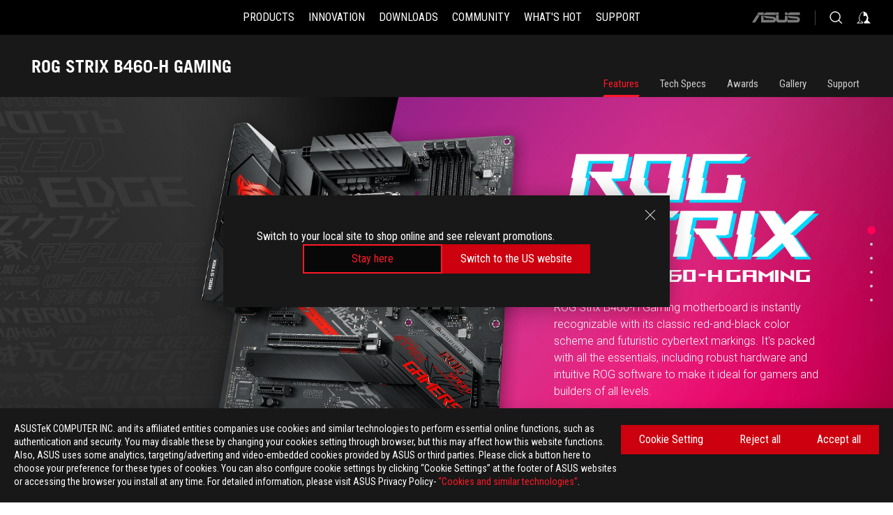

--- FILE ---
content_type: text/html; charset=utf-8
request_url: https://rog.asus.com/motherboards/rog-strix/rog-strix-b460-h-gaming-model/
body_size: 62169
content:
<!doctype html>
<html data-n-head-ssr dir="ltr" lang="en-us" data-n-head="%7B%22dir%22:%7B%22ssr%22:%22ltr%22%7D,%22lang%22:%7B%22ssr%22:%22en-us%22%7D%7D">
  <head >
    <meta data-n-head="ssr" charset="utf-8"><meta data-n-head="ssr" name="viewport" content="width=device-width, initial-scale=1.0"><meta data-n-head="ssr" name="robots" content="index"><meta data-n-head="ssr" data-hid="description" name="description" content=""><meta data-n-head="ssr" data-hid="og:title" property="og:title" content="ROG STRIX B460-H GAMING | Motherboards | ROG Global"><meta data-n-head="ssr" data-hid="og:type" property="og:type" content="website"><meta data-n-head="ssr" data-hid="og:site_name" property="og:site_name" content="@ROG"><meta data-n-head="ssr" data-hid="og:description" property="og:description" content=""><meta data-n-head="ssr" data-hid="og:url" property="og:url" content="https://rog.asus.com/motherboards/rog-strix/rog-strix-b460-h-gaming-model/"><meta data-n-head="ssr" data-hid="og:image" property="og:image" content="https://dlcdnwebimgs.asus.com/gain/195739A0-C736-449F-957A-6E2B36F5DD3A"><meta data-n-head="ssr" data-hid="twitter:title" property="twitter:title" content="ROG STRIX B460-H GAMING | Motherboards | ROG Global"><meta data-n-head="ssr" data-hid="twitter:site" property="twitter:site" content="@ROG"><meta data-n-head="ssr" data-hid="twitter:description" property="twitter:description" content=""><meta data-n-head="ssr" data-hid="twitter:card" property="twitter:card" content="summary_large_image"><meta data-n-head="ssr" data-hid="twitter:image" property="twitter:image" content="https://dlcdnwebimgs.asus.com/gain/195739A0-C736-449F-957A-6E2B36F5DD3A"><title>ROG STRIX B460-H GAMING | Motherboards | ROG Global</title><link data-n-head="ssr" rel="icon" type="image/x-icon" href="/rog/nuxtStatic/img/favicon.ico"><link data-n-head="ssr" rel="preconnect" href="https://dlcdnwebimgs.asus.com"><link data-n-head="ssr" rel="preconnect" href="https://dlcdnrog.asus.com"><link data-n-head="ssr" rel="preconnect" href="https://asus-brand-assistant.asus.com"><link data-n-head="ssr" rel="preconnect" href="https://dlcdnimgs.asus.com"><link data-n-head="ssr" rel="stylesheet" href="/rog/nuxtStatic/css/fontHQ.css"><link data-n-head="ssr" rel="stylesheet" href="https://dlcdnimgs.asus.com/vendor/cookie-banner/css/alert-info_rog.css" type="text/css"><link data-n-head="ssr" rel="stylesheet" href="https://dlcdnimgs.asus.com/vendor/location-reminder/css/locationreminder_rog.css" type="text/css"><link data-n-head="ssr" rel="canonical" href="https://rog.asus.com/motherboards/rog-strix/rog-strix-b460-h-gaming-model/"><script data-n-head="ssr" type="text/javascript" src="https://dlcdnrog.asus.com/rog/js/jquery-1.12.4.min.js"></script><script data-n-head="ssr" type="text/javascript">window.AsusAPIConfig = {
          system: "rog",
          websitePath: 'global',
          theme: "rog",
          campaignId: "3f8bcb17-b07f-4992-bcf7-72cdfcf704f9",
          zIndex: 11900,
        }; </script><script data-n-head="ssr" src="" defer></script><script data-n-head="ssr" type="text/javascript">(function (w, d, s, l, i) {
          w[l] = w[l] || [];
          w[l].push({'gtm.start': new Date().getTime(), event: 'gtm.js' });
          var f = d.getElementsByTagName(s)[0],
          j = d.createElement(s),
          dl = l != "dataLayer" ? "&l=" + l : "";
          j.defer = true;
          j.src = "https://www.googletagmanager.com/gtm.js?id=" + i + dl;
          f.parentNode.insertBefore(j, f);
          })(window, document, "script", "dataLayer", "GTM-NJRLM8");
          </script><script data-n-head="nuxt-jsonld" data-hid="nuxt-jsonld--6b27bb57" type="application/ld+json">[{"@context":"http://schema.org","@type":"Product","name":"ROG STRIX B460-H GAMING","image":["https://dlcdnwebimgs.asus.com/gain/195739A0-C736-449F-957A-6E2B36F5DD3A","https://dlcdnwebimgs.asus.com/gain/195739A0-C736-449F-957A-6E2B36F5DD3A"],"description":"","brand":{"@type":"Brand","name":"ROG"},"offers":{"@type":"Offer","priceCurrency":"","price":"","availability":"https://schema.org/InStock"}},{"@context":"http://schema.org","@type":"BreadcrumbList","itemListElement":[{"@type":"ListItem","position":1,"name":"MOTHERBOARDS","item":"https://rog.asus.com/motherboards-group/"},{"@type":"ListItem","position":2,"name":"MOTHERBOARDS FILTER","item":"https://rog.asus.com/motherboards-group/allmodels/"},{"@type":"ListItem","position":3,"name":"ROG STRIX B460-H GAMING","item":"https://rog.asus.com/motherboards/rog-strix/rog-strix-b460-h-gaming-model/"}]}]</script><link rel="stylesheet" href="/_nuxt/b63d001081137.css"><link rel="stylesheet" href="/_nuxt/466cf01081137.css"><link rel="stylesheet" href="/_nuxt/06bdc01081137.css"><link rel="stylesheet" href="/_nuxt/08ed801081137.css"><link rel="stylesheet" href="/_nuxt/0aa0401081137.css"><link rel="stylesheet" href="/_nuxt/035df01081137.css"><link rel="stylesheet" href="/_nuxt/b57d601081137.css"><link rel="stylesheet" href="/_nuxt/b4f3701081137.css"><link rel="stylesheet" href="/_nuxt/1f98001081137.css"><link rel="stylesheet" href="/_nuxt/c252b01081137.css">
  </head>
  <body id="rogProduct" data-n-head="%7B%22id%22:%7B%22ssr%22:%22rogProduct%22%7D%7D">
    <div data-server-rendered="true" id="__nuxt"><div class="PageLoading__loadingContainer__LnxUq PageLoading__isLeave__YZea2"><i class="PageLoading__loadingIcon__Rr9iJ"></i></div><div id="__layout"><div id="defaultWrapper" data-dirtype="ltr" class="rogApp global default__defaultWrapper__ku4fA"><noscript><iframe src="//www.googletagmanager.com/ns.html?id=GTM-NJRLM8" height="0" width="0" style="display:none;visibility:hidden"></iframe></noscript> <div><div dir="ltr" class="newHeader Header__headerWrapper__4ipKk Header__upscrolled__V-ogp Header__noSticky__kZaPC"><div class="Header__headerContainer__-AktX"><header aria-label="rog header" class="robotoFont Header__header__iNAJ6"><a aria-label="ROG - Republic of Gamers" href="/" id="rogLogo" class="Header__rogLogo__LY-pL"><div class="Header__rogLogoIcon__SUCq+"><svg xmlns="http://www.w3.org/2000/svg" viewBox="0 0 200 37" svg-inline role="presentation" focusable="false"><path d="M22.2 29.1c.8.5 1.6 1 2.4 1.4 8.6 3.8 21.3 6.1 23.7 5.3C55 33.6 62.5 19.5 64.8 13c0 0-7 2.8-14.1 6.1-5.9 2.8-12.4 6-12.4 6l16.5-5s-4.4 10.4-10.2 11.6c-5.8 1.2-16-2.9-16-2.9.8-.7 11.6-8.6 36.8-18.9 1.1-.8 1.8-2.1 2-3.4-5.8.6-11.4 2.3-16.7 4.8-10.6 5-28.5 17.8-28.5 17.8zM3.8 24c1.8 2.3 9.2 4.2 10.2 4.4-4.6-3.2-14-12-14-12 1 2.7 2.3 5.2 3.8 7.6z"></path><path d="M25.6 22.9C30.5 19.3 47.9 4.6 64.7.6c0 0-8.8-1.4-21.3 2.5-4.5 1.4-11 7.7-23.1 19.4-1.6.9-7.5-2.5-10.9-4.1 0 0 5.6 8.9 7.6 11.5 3 4.1 8.5 6.5 8.5 6.5-.5-.5-4.3-4.5-5.4-6.8-.7-1.1.1-2.7 5.5-6.7zM127.9 6.8h-3v8.9h-5.6V6.8h-3v10.4h11.6zM152.9 15.6h-7.5V6.8h-3.1v10.4h9.2zM154.2 6.8h3.1v10.4h-3.1zM191.7 8.3h6.9l1.4-1.5h-11.4v10.4h3.1v-5.1h6.7l1.2-1.6h-7.9zM106.6 13.8h8.3V7.6c0-.4-.3-.8-.7-.8h-10.7v10.3h3.1v-3.3zm0-5.5h5c.1 0 .3 0 .3.5v3.5h-5.3v-4zM140.7 10.8h-.9v-3c0-.6-.3-1-.8-1h-9.7v10.4h11.3l.1-6.4zm-3.1 4.8h-5.2v-3.3h5.2v3.3zm0-4.8h-5.2V8.3h4.9c.3 0 .3.4.3.5v2zM100.5 8.3l1.6-1.5H90.5v10.3h11.6l-1.6-1.5h-6.9v-2.8h7.8v-1.7h-7.8V8.3zM162 8.3h7l1.5-1.5h-11.6v10.3H169l1.5-1.5H162zM154 24.5l1.3-1.5h-11.8v5.6h8.5v3.1h-8.9l1.9 1.6h10.2V27h-8.6v-2.5zM100.6 23h-11v10.3h3.1v-4.4h5.5v4.4h3.1v-9.4c.1-.4-.2-.8-.7-.9zm-2.4 4.4h-5.4v-2.9h5.1c.3 0 .3.3.3.5v2.4zM127.2 24.5l1.6-1.5h-11.7v10.3h11.7l-1.6-1.5h-7V29h7.9v-1.7h-7.9v-2.8zM86.4 24.6L88 23H75.8v10.3h11.8v-5.6h-3.1v4.1H79v-7.2zM103 23v10.4h3.2v-6l3 2.1 3.1-2.1v6h3.1V23l-6.2 4.1zM141.8 28.9v-5c0-.5-.3-1-.8-1h-11.2v10.4h3.1v-8.8h5.4c.3 0 .3.3.3.5v2h-5.1l5.6 6.3h3.7l-3.9-4.4h2.9zM88.7 14.1V7.8c0-.5 0-1-.6-1H75.8V14l3.2 3.5V8.3h6c.4 0 .5.1.5.5v3.3h-5.3l8.5 8.9v-3.5L85.5 14h3.2zM186.1 6.8h-10.5v7.5l2.5 2.9h8.7V7.6c0-.4-.3-.8-.7-.8zm-2.4 8.8h-3.3l-1.7-2V8.3h5v7.3z"></path></svg></div></a> <div class="Header__accessibility__Wa+tY"><div class="orb-skip-links"><span>Accessibility links</span> <ul><li><a href="#rogContent" aria-label="Skip to content">Skip to content</a></li> <li><a aria-label="Accessibility Help" href="https://www.asus.com/us/content/Accessibility-Policy/">Accessibility Help</a></li> <li><a href="#rogMenu" aria-label="Skip to Menu">Skip to Menu</a></li> <li><a href="#rogFooter" aria-label="ROG Footer">ROG Footer</a></li></ul></div></div> <nav class="Header__headerNav__9MLbL"><div aria-label="Menu" role="button" tabindex="0" class="Header__headerBurger__sqASp"><span class="Header__rogBurger__di8FM"><svg width="24" height="24" viewBox="0 0 24 24" fill="none" xmlns="http://www.w3.org/2000/svg" svg-inline alt="close" role="presentation" focusable="false"><path fill-rule="evenodd" clip-rule="evenodd" d="M20 6H4v1h16V6zm0 5.5H4v1h16v-1zM4 17h16v1H4v-1z" fill="#fff"></path></svg></span></div> <div class="mobileMenu Header__headerMenu__lncT7"><!----> <ul aria-hidden="true" class="Header__userListMobile__Xz0G0"><li class="Header__userMobileListTitle__HY03J"><svg xmlns="http://www.w3.org/2000/svg" data-name="圖層 1" viewBox="0 0 32 32" role="button" aria-label="go back" svg-inline alt="left" focusable="false"><path d="M8.93 13.77L22.94 0v6.7l-9.18 8.94 9.18 9.66V32L8.93 17.51l-1.87-1.87 1.87-1.87z"></path></svg> <p>USER</p></li> <!----> <li><ul role="list" class="Header__accountLinkSection__-4tgi"><li role="none" style="display:;"><a aria-label="My ROG Elite Rewards" href="https://rog.asus.com/elite/">
                    My ROG Elite Rewards
                  </a> <!----></li><li role="none" style="display:;"><a aria-label="My Account" href="https://account.asus.com/overview.aspx?login_background=general_black">
                    My Account
                  </a> <!----></li><li role="none" style="display:;"><a aria-label="Product Registration" href="https://account.asus.com/registerform.aspx">
                    Product Registration
                  </a> <!----></li> <!----></ul></li></ul> <ol role="list" class="headerMenuList Header__headerMenuList__jpBKd"><li role="listitem" class="headerItem Header__menuList__61wq5"><div tabindex="0" aria-haspopup="true" id="rogMenu" class="Header__menuItem__yvKxM firstMenuItem"><span class="menuItem">PRODUCTS</span> <div class="Header__isMobileArrow__8hwJn"><svg width="16" height="16" viewBox="0 0 16 16" fill="none" xmlns="http://www.w3.org/2000/svg" svg-inline role="none" alt="right" focusable="false"><path d="M12.733 8l-6.666 6.667H3.333L10 8 3.333 1.333h2.734L12.733 8z" fill="#181818"></path></svg></div></div> <!----></li><li role="listitem" class="headerItem Header__menuList__61wq5"><div tabindex="0" aria-haspopup="true" id="rogMenu1" class="Header__menuItem__yvKxM"><span class="menuItem">INNOVATION</span> <div class="Header__isMobileArrow__8hwJn"><svg width="16" height="16" viewBox="0 0 16 16" fill="none" xmlns="http://www.w3.org/2000/svg" svg-inline role="none" alt="right" focusable="false"><path d="M12.733 8l-6.666 6.667H3.333L10 8 3.333 1.333h2.734L12.733 8z" fill="#181818"></path></svg></div></div> <!----></li><li role="listitem" class="headerItem Header__menuList__61wq5"><div tabindex="0" aria-haspopup="true" id="rogMenu2" class="Header__menuItem__yvKxM"><span class="menuItem">DOWNLOADS</span> <div class="Header__isMobileArrow__8hwJn"><svg width="16" height="16" viewBox="0 0 16 16" fill="none" xmlns="http://www.w3.org/2000/svg" svg-inline role="none" alt="right" focusable="false"><path d="M12.733 8l-6.666 6.667H3.333L10 8 3.333 1.333h2.734L12.733 8z" fill="#181818"></path></svg></div></div> <!----></li><li role="listitem" class="headerItem Header__menuList__61wq5"><div tabindex="0" aria-haspopup="true" id="rogMenu3" class="Header__menuItem__yvKxM"><span class="menuItem">COMMUNITY</span> <div class="Header__isMobileArrow__8hwJn"><svg width="16" height="16" viewBox="0 0 16 16" fill="none" xmlns="http://www.w3.org/2000/svg" svg-inline role="none" alt="right" focusable="false"><path d="M12.733 8l-6.666 6.667H3.333L10 8 3.333 1.333h2.734L12.733 8z" fill="#181818"></path></svg></div></div> <!----></li><li role="listitem" class="headerItem Header__menuList__61wq5"><div tabindex="0" aria-haspopup="true" id="rogMenu4" class="Header__menuItem__yvKxM"><span class="menuItem">WHAT'S HOT</span> <div class="Header__isMobileArrow__8hwJn"><svg width="16" height="16" viewBox="0 0 16 16" fill="none" xmlns="http://www.w3.org/2000/svg" svg-inline role="none" alt="right" focusable="false"><path d="M12.733 8l-6.666 6.667H3.333L10 8 3.333 1.333h2.734L12.733 8z" fill="#181818"></path></svg></div></div> <!----></li><li role="listitem" class="headerItem Header__menuList__61wq5"><a id="rogMenu5" aria-label="SUPPORT" href="https://rog.asus.com/support/" target="_blank" rel="noopener noreferrer" class="Header__noArrow__bv8YA"><span class="menuItem">SUPPORT</span></a> <!----></li> <li role="listitem"><a aria-label="ASUS" href="https://www.asus.com" class="Header__mobileAsusLogo__UzZfj"><svg xmlns="http://www.w3.org/2000/svg" width="71.418" height="15.556" viewBox="0 0 71.418 15.556" svg-inline alt="asus" role="presentation" focusable="false"><g data-name="组件 69 – 1"><path fill="#797979" stroke="rgba(0,0,0,0)" stroke-miterlimit="10" d="M52.803 15.056l.009-3.84h13.593a1.609 1.609 0 00.649-.183.818.818 0 00.256-.578c0-.737-.613-.769-.921-.785l-9.882-.815A4.615 4.615 0 0154.3 7.812a3.758 3.758 0 01-1.271-2.052s12.766.746 14.184.877a4.359 4.359 0 013.618 3.351 6.077 6.077 0 01-.022 1.57 4.233 4.233 0 01-4.008 3.5zm-12.767-.017l-.354-.025a4.216 4.216 0 01-3.621-3.534v-.609a5.825 5.825 0 01-.077.656 4.261 4.261 0 01-3.52 3.5h-18.3v-9.8l3.8.276v5.738h13.688a.768.768 0 00.807-.74c.007-.738-.562-.814-.864-.828 0 0-9.444-.774-9.782-.806a4.988 4.988 0 01-2.284-1.074 3.976 3.976 0 01-1.2-2.258s12.694 1 14.119 1.129c2.392.221 3.494 2.753 3.59 3.327 0 0 .008.059.015.164V4.642l3.881.278v5.078a1.23 1.23 0 001.119 1.273h6.6a1.264 1.264 0 001.267-1.285v-4.46l3.843.227v5.358c0 3.627-3.817 3.931-3.817 3.931zM.918 15.021L7.651 4.597l4.341.458-6.472 9.966zM52.803 4.363v-.311a5.491 5.491 0 01.973-2A4.27 4.27 0 0156.918.5h14v3.866zm-3.937 0V.519h3.909v3.844zm-12.844 0V.519h3.912v3.844zm-28.216 0s1.589-2.59 1.983-3.1a1.682 1.682 0 011.4-.738h6.946v3.527a5.5 5.5 0 01.977-2A4.252 4.252 0 0122.253.496h13.086v3.863z" data-name="联合 1"></path></g></svg></a></li></ol> <!----></div></nav> <div class="Header__iconBlock__WQh2q"><div class="Header__asusLogo__I7sul"><a aria-label="ASUS" href="https://www.asus.com"><svg xmlns="http://www.w3.org/2000/svg" width="71.418" height="15.556" viewBox="0 0 71.418 15.556" svg-inline alt="asus" role="none" focusable="false"><g data-name="组件 69 – 1"><path fill="#797979" stroke="rgba(0,0,0,0)" stroke-miterlimit="10" d="M52.803 15.056l.009-3.84h13.593a1.609 1.609 0 00.649-.183.818.818 0 00.256-.578c0-.737-.613-.769-.921-.785l-9.882-.815A4.615 4.615 0 0154.3 7.812a3.758 3.758 0 01-1.271-2.052s12.766.746 14.184.877a4.359 4.359 0 013.618 3.351 6.077 6.077 0 01-.022 1.57 4.233 4.233 0 01-4.008 3.5zm-12.767-.017l-.354-.025a4.216 4.216 0 01-3.621-3.534v-.609a5.825 5.825 0 01-.077.656 4.261 4.261 0 01-3.52 3.5h-18.3v-9.8l3.8.276v5.738h13.688a.768.768 0 00.807-.74c.007-.738-.562-.814-.864-.828 0 0-9.444-.774-9.782-.806a4.988 4.988 0 01-2.284-1.074 3.976 3.976 0 01-1.2-2.258s12.694 1 14.119 1.129c2.392.221 3.494 2.753 3.59 3.327 0 0 .008.059.015.164V4.642l3.881.278v5.078a1.23 1.23 0 001.119 1.273h6.6a1.264 1.264 0 001.267-1.285v-4.46l3.843.227v5.358c0 3.627-3.817 3.931-3.817 3.931zM.918 15.021L7.651 4.597l4.341.458-6.472 9.966zM52.803 4.363v-.311a5.491 5.491 0 01.973-2A4.27 4.27 0 0156.918.5h14v3.866zm-3.937 0V.519h3.909v3.844zm-12.844 0V.519h3.912v3.844zm-28.216 0s1.589-2.59 1.983-3.1a1.682 1.682 0 011.4-.738h6.946v3.527a5.5 5.5 0 01.977-2A4.252 4.252 0 0122.253.496h13.086v3.863z" data-name="联合 1"></path></g></svg> <span class="sr-only">ASUS home logo</span></a></div> <button id="searchButton" tabindex="0" aria-haspopup="true" aria-label="Search, type and press enter to search" class="searchButton Header__searchButton__NyfWa" style="display:;"><svg width="24" height="24" viewBox="0 0 24 24" fill="none" xmlns="http://www.w3.org/2000/svg" role="none" svg-inline alt="search" focusable="false"><g clip-path="url(#clip0_928_570)"><path fill-rule="evenodd" clip-rule="evenodd" d="M16.045 16.645a7.5 7.5 0 11.707-.707l4.254 4.254-.707.707-4.254-4.254zm-.342-1.049A6.5 6.5 0 106.51 6.404a6.5 6.5 0 009.193 9.192z" fill="#fff"></path></g><defs><clipPath id="clip0_928_570"><path fill="#fff" d="M0 0h24v24H0z"></path></clipPath></defs></svg></button> <!----> <div class="headerPersonalBlock__personalWrapper__N2xAS"><button id="personMenuButton" aria-haspopup="true" aria-controls="personMenu" type="button" aria-label="Account Manager by undefined" tabindex="0" class="userButton headerPersonalBlock__accountButton__y2X2l headerPersonalBlock__isLogin__zviqO"><svg width="24" height="24" viewBox="0 0 24 24" fill="none" xmlns="http://www.w3.org/2000/svg" svg-inline alt="user" role="presentation" focusable="false" class="svg-icon"><path d="M12.613 18.28v2.1H22l-4.009-4.009.7-3.982v-.1c-.484-1.44-2.1-6.195-2.783-6.846a18.386 18.386 0 00-3.701-1.874L12 3.5l-.17.069A18.393 18.393 0 008.13 5.443c-.69.651-2.89 5.848-3.32 6.88l-.063.139 1.235 3.939L2 20.383h8.886V18.53l-2.873-1.718-.442.739 2.448 1.452v.507H4.094l2.795-3.123-1.215-4.121a50.59 50.59 0 012.97-6.447 15.671 15.671 0 013.107-1.614V10.304l3.332-.868c.633.85 1.17 1.766 1.6 2.733l-1.587 4.425-2.483 1.686z" fill="#F7F7F7"></path></svg> <img aria-hidden="" src="" alt="user" style="display:none;"></button> <!----></div> <!----></div></header> <!----></div></div></div> <main class="layout"><div class="productOverview"><div role="main" class="product-content Product__productContent__HKTN1"><div id="productTabBarContainer" class="productTabBarContainer ProductTabBar__productTabBarContainer__O9P3C ProductTabBar__isMotherboards__ytvqk ProductTabBar__noPrice__wQ7fE"><div class="ProductTabBar__productTabBarWrapper__NkfAp"><div class="ProductTabBar__productInfo__kijFw"><a href="https://rog.asus.com/motherboards/rog-strix/rog-strix-b460-h-gaming-model/" class="ProductTabBar__productName__2TSo7"><h1>ROG STRIX B460-H GAMING</h1> <!----></a> <div class="ProductTabBar__productRatingContent__nNUYh" style="display:none;"><div style="display:none;"><div id="ratingText" data-bv-show="inline_rating" data-bv-set="false" data-bv-product-id=""></div></div></div> <!----> <div class="ProductTabBar__productTabLowPriceTextDesktop__iJxVk ProductTabBar__mobile__JCkq0" style="display:none;"><p>The lowest price from 30 days before the promotion:</p> <p class="ProductTabBar__lowHistoryPrice__t-JUg">
              
            </p></div> <!----></div> <div class="ProductTabBar__productTabBarList__7JGkm"><div class="ProductTabBar__productTabWrapper__wiiO+"><!----> <!----> <!----> <div class="ProductTabBar__productTabLowPriceTextDesktop__iJxVk ProductTabBar__desktop__0i140" style="display:none;"><p>The lowest price from 30 days before the promotion:</p> 
            <p class="ProductTabBar__lowHistoryPrice__t-JUg">
              
            </p></div> <div class="ProductTabBar__productTabDesktop__Al-sY"><div class="ProductTabBar__productTabBarBottom__AnMuB"><ul role="list" class="tabList"><li class="tabItem ProductTabBar__active__N4qFo"><a href="/motherboards/rog-strix/rog-strix-b460-h-gaming-model/" id="rogContent">Features</a></li><li class="tabItem"><a href="/motherboards/rog-strix/rog-strix-b460-h-gaming-model/spec/" id="tabItemLink_1">Tech Specs</a></li><li class="tabItem"><a href="/motherboards/rog-strix/rog-strix-b460-h-gaming-model/award/" id="tabItemLink_2">Awards</a></li><li class="tabItem"><a href="/motherboards/rog-strix/rog-strix-b460-h-gaming-model/gallery/" id="tabItemLink_3">Gallery</a></li><li class="tabItem"><a href="/motherboards/rog-strix/rog-strix-b460-h-gaming-model/helpdesk/" id="tabItemLink_4">Support</a></li> <!----></ul></div></div></div></div></div> <div class="ProductTabBar__productFullMenuMobile__S2P4+"><button tabindex="0" aria-label="show mobile tab list" class="ProductTabBar__mobileFullMenuButton__YjpKG"><span>
          Menu
        </span> <svg width="12" height="12" viewBox="0 0 12 12" fill="none" xmlns="http://www.w3.org/2000/svg" svg-inline focusable="false" aria-hidden="true" alt="triangle down" role="presentation"><path d="M1 4l5 6 5-6H1z" fill="#fff"></path></svg></button></div> <div aria-hidden="true" class="ProductTabBar__mobileTabList__OFkOO" style="height:0px;"><ul><li tabindex="-1" class="tabItem firstTabItem ProductTabBar__active__N4qFo"><!----> <div class="ProductTabBar__firstTabItemMobile__eKv82 ProductTabBar__active__N4qFo"><span>
                  Features
                </span></div> <ul class="ProductTabBar__subTabListMobile__mrIWV" style="height:0px;"><li tabindex="-1" class="tabItem firstTabItem ProductTabBar__firstTabItem__FE3gO ProductTabBar__active__N4qFo"><span>
                    Features
                  </span></li> </ul></li> <li tabindex="-1" class="tabItem ProductTabBar__mobileTabItem__KF1TS"><span>
                Tech Specs
              </span></li><li tabindex="-1" class="tabItem ProductTabBar__mobileTabItem__KF1TS"><span>
                Awards
              </span></li><li tabindex="-1" class="tabItem ProductTabBar__mobileTabItem__KF1TS"><span>
                Gallery
              </span></li><li tabindex="-1" class="tabItem ProductTabBar__mobileTabItem__KF1TS"><span>
                Support
              </span></li></ul></div></div> <!----> <!----> <div><div dir="auto" class="overContent" style="background:#000000;color:#202020;overflow:hidden !important;"><link rel="stylesheet" type="text/css" href="/dist/overview/css/overview.css">
<div class="inner overview-wrapper" style="width:100%; overflow: hidden;">
<section class="overviewContent black_box ">
<div class="product_overview overview_BlackVersion overview_Special">
<div id="special-sectionOverview"  class="special-Overview">
<!-- //////////////////////////////////////////////
        #sectionOverview  @START
 ////////////////////////////////////////////// -->
<section id="sectionOverview">


    <!--  special-sectionOverview  @start-->













    <!--<div class="screen">number</div>-->
    <div id="hd" class="m-wrap">
        <link href="https://fonts.googleapis.com/css?family=Fjalla+One|Roboto+Condensed:300,400,700|Roboto:700"
            rel="stylesheet">
        <link rel="stylesheet" href="https://dlcdnimgs.asus.com/websites/global/products/3sionarqr8hwhh2x/css/jquery.full_page.css">
        <link rel="stylesheet" href="https://dlcdnimgs.asus.com/websites/global/products/3sionarqr8hwhh2x/lib/jquery.m_custom_scrollbar.min.css">
        <link rel="stylesheet" href="https://dlcdnimgs.asus.com/websites/global/products/3sionarqr8hwhh2x/lib/owl-carousel/owl.carousel.css">
        <link rel="stylesheet" href="https://dlcdnimgs.asus.com/websites/global/products/3sionarqr8hwhh2x/lib/twentytwenty.css">
        <link rel="stylesheet" href="https://dlcdnimgs.asus.com/websites/global/products/3sionarqr8hwhh2x/css/swiper.css" />
        <link rel="stylesheet" href="https://dlcdnimgs.asus.com/websites/global/products/3sionarqr8hwhh2x/css/hd-style.css">
        <link rel="stylesheet" href="https://dlcdnimgs.asus.com/websites/global/products/3sionarqr8hwhh2x/css/hd-responsive.css">
        <link rel="stylesheet" href="https://dlcdnimgs.asus.com/websites/global/products/3sionarqr8hwhh2x/css/skrollr.css"
            data-skrollr-stylesheet />
        <style>
            #hd #z490-spec #spec-2 .spec-content .text .t7 {
                top: 59%;
            }

            #hd #z490-spec #spec-2 .spec-content .text .t8 {
                top: 75%;
            }
        </style>
        <nav id="fp-nav" class="right" style="margin-top: -43.5px; z-index:99999;">
            <ul>
                <li>
                    <a href="#z490-kv"><span></span></a>
                    <div class="fp-tooltip right">Introduction</div>
                </li>
                <!--<li>
                    <a href="#z490-video"><span></span></a>
                    <div class="fp-tooltip right">Video</div>
                </li>-->
                <li>
                    <a href="#z490-spec" class="active"><span></span></a>
                    <div class="fp-tooltip right">Spec Overview</div>
                </li>
                <li>
                    <a href="#z490-performance"><span></span></a>
                    <div class="fp-tooltip right">Performance</div>
                </li>
                <li>
                    <a href="#z490-connectivity"><span></span></a>
                    <div class="fp-tooltip right">Connectivity</div>
                </li>
                <li>
                    <a href="#z490-style"><span></span></a>
                    <div class="fp-tooltip right">Style</div>
                </li>
                <li>
                    <a href="#z490-more"><span></span></a>
                    <div class="fp-tooltip right">ROG Gives You More</div>
                </li>
            </ul>
        </nav>
        
        <div id="hd_lightbox">
            <div class="hd_filter">
            </div>
            <div class="hd_box">
                <div class="hd_close">
                    <span></span>
                    <span></span>
                </div>
                <iframe id="player" src="" frameborder="0" allowfullscreen></iframe>
            </div>
        </div>

        <section id="z490-kv" class="z490-section">
            <div class="slash"></div>
            <div class="hero"><img src="https://dlcdnimgs.asus.com/websites/global/products/3sionarqr8hwhh2x/img/z490/kv/hero.png" alt=""></div>
            <div class="text">
                <img src="https://dlcdnimgs.asus.com/websites/global/products/3sionarqr8hwhh2x/img/z490/kv/headline.png" alt="">
                <p>ROG Strix B460-H Gaming motherboard is instantly recognizable with its classic red-and-black color
                    scheme and futuristic cybertext markings. It's packed with all the essentials, including robust
                    hardware and intuitive ROG software to make it ideal for gamers and builders of all levels.</p>
            </div>
            <div class="icon">
                <img src="https://dlcdnimgs.asus.com/websites/global/products/3sionarqr8hwhh2x/img/z490/kv/icon-intel.png" alt="">
            </div>
        </section>
        <!--
        <section id="z490-video" class="z490-section">
            <div class="text">VIDEO</div>
        </section>
-->

        <!--spec-->

        <section id="z490-spec" class="z490-section">
            <div class="spec-control">
                <a class="left"></a>
                <a class="right"></a>
            </div>
            <!--
            <div class="spec-entry" id="spec-1">
                <h2 class="z490-title">BUILT FOR PERFORMANCE GAMING</h2>
                <div class="spec-content">
                    <div class="default"><img src="https://dlcdnimgs.asus.com/websites/global/products/3sionarqr8hwhh2x/img/z490/spec/img-1.jpg" alt=""></div>
                    <div class="mobile"><img src="https://dlcdnimgs.asus.com/websites/global/products/3sionarqr8hwhh2x/img/z490/spec/m-1.jpg" alt=""></div>
                    <div class="text">
                        <div class="t1"><span class="number">1</span> MOS Fan with Fan Holder</div>
                        <div class="t2"><span class="number">2</span> Thermal pad</div>
                        <div class="t3"><span class="number">3</span> Alloy Choke</div>
                        <div class="t4"><span class="number">4</span> MOS Heatsink <br>With 8mm Heatpipe</div>
                        <div class="t5"><span class="number">5</span> Dual M.2 Heatsinks</div>
                    </div>
                </div>
            </div>
            -->
            <div class="spec-entry" id="spec-2">
                <h2 class="z490-title">SPEC OVERVIEW</h2>
                <div class="spec-content">
                    <div class="default"><img src="https://dlcdnimgs.asus.com/websites/global/products/3sionarqr8hwhh2x/img/z490/spec/img-2.jpg"
                            alt=""></div>
                    <div class="mobile"><img src="https://dlcdnimgs.asus.com/websites/global/products/3sionarqr8hwhh2x/img/z490/spec/m-2.jpg"
                            alt=""></div>
                    <div class="text">
                        <div class="t1">
                            <span class="number">1</span>
                            <p>ROG Patented Pre-mounted I/O Shield</p>
                            <ul>
                                <li>DisplayPort 1.4</li>
                                <li>HDMI</li>
                            </ul>
                        </div>
                        <div class="t2">
                            <span class="number">2</span>
                            <p>1 x USB 3.2 Gen 2x2 port</p>
                            <ul>
                                <li>1 x USB Type-C<sup>®</sup></li>
                            </ul>
                            <p>6 x USB 3.2 Gen 1 ports</p>
                        </div>
                        <div class="t3">
                            <span class="number">3</span>
                            <p>Intel<sup>®</sup> I219V 1Gb Ethernet</p>
                            <ul>
                                <li>ROG GameFirst VI</li>
                                <li>Anti-surge LANGuard</li>
                            </ul>
                        </div>
                        <div class="t4">
                            <span class="number">4</span>
                            <p>Optical S/PDIF Out</p>
                        </div>
                        <div class="t5">
                            <span class="number">5</span>
                            <p>5 x Audio Jacks</p>
                        </div>
                        <div class="t7">
                            <span class="number">6</span>
                            <p>Multi-GPU CFX support</p>
                            <ul>
                                <li>1 x PCIe 3.0 x16 (CPU)</li>
                                <li>1 x PCIe 3.0 x16 (PCH, at x4 mode)</li>
                                <li>3 x PCIe 3.0 x1 (PCH)</li>
                            </ul>
                        </div>
                        <div class="t8">
                            <span class="number">7</span>
                            <p> SupremeFX S1220A CODEC</p>
                            <ul>
                                <li>Impedance sense</li>
                                <li>High quality output and input</li>
                                <li>SupremeFX shielding</li>
                                <li>Dual OP amplifiers</li>
                            </ul>
                            <!--<p>Sonic Studio III</p>
                            <p>Sonic Studio Virtual Mixer</p>
                            <p>Sonic Radar III</p>
                            <p>DTS<sup>®</sup> Sound Unbound</p>-->
                        </div>

                    </div>
                </div>
            </div>
            <div class="spec-entry" id="spec-3">
                <h2 class="z490-title">SPEC OVERVIEW</h2>
                <div class="spec-content">
                    <div class="default"><img src="https://dlcdnimgs.asus.com/websites/global/products/3sionarqr8hwhh2x/img/z490/spec/img-3.jpg"
                            alt=""></div>
                    <div class="mobile"><img src="https://dlcdnimgs.asus.com/websites/global/products/3sionarqr8hwhh2x/img/z490/spec/m-3.jpg"
                            alt=""></div>
                    <div class="text">

                        <div class="t1">
                            <span class="number">1</span>
                            <p>DDR4 2933 MHz</p>
                            <ul>
                                <li>4 x DIMM</li>
                                <li>Dual-channel</li>
                                <li>OptiMem</li>
                            </ul>
                        </div>
                        <div class="t2">
                            <span class="number">2</span>
                            <p>Intel<sup>®</sup> LGA 1200 Socket for 10th Gen Intel<sup>®</sup> Core™,
                                Pentium<sup>®</sup> Gold and Celeron<sup>®</sup> processors</p>
                        </div>
                        <div class="t3">
                            <span class="number">3</span>
                            <p>1 x USB 3.2 Gen 1 header</p>
                        </div>

                        <div class="t4">
                            <span class="number">4</span>
                            <p>6 x SATA 6Gb/s</p>
                        </div>
                        <div class="t5">
                            <span class="number">5</span>
                            <p>2 x M.2 Socket 3</p>
                            <ul>
                                <li>1 x Type 2242-2280, supports PCIe 3.0 x4 & SATA modes</li>
                                <li>1 x Type 2242-22110, supports PCIe 3.0 x4 mode</li>
                            </ul>
                        </div>
                        <div class="t6">
                            <span class="number">6</span>
                            <p>M.2 Key E slot</p>
                            <ul>
                                <li>Support PCIe interface</li>
                            </ul>
                        </div>
                        <div class="t7">
                            <span class="number">7</span>
                            <p>1 x 4-pin Aura RGB header</p>
                            <p>1 x 3-pin Addressable Gen 2 RGB header</p>
                        </div>
                    </div>
                </div>
            </div>
        </section>

        <!--performance-->

        <section id="z490-performance" class="z490-section">
            <div class="z490-section-title">
                <div class="inner">
                    <h2 class="z490-title">All-round Performance</h2>
                    <p>The robust power design and comprehensive cooling features of Strix B460-H Gaming ensure great
                        all-round performance, and an intuitive dashboard gives you full networking control so you can
                        harness the full potential of your build.</p>
                </div>
            </div>
            <div class="rcd-tab">
                <ul>
                    <li class="hd-active" data-target=".z490-performance-power"
                        data-origin="#z490-performance .rcd-tab li:nth-child(1)">
                        <h3><span>Power Design</span></h3>
                    </li>
                    <li data-target=".z490-performance-cooling"
                        data-origin="#z490-performance .rcd-tab li:nth-child(2)">
                        <h3><span>Cooling</span></h3>
                    </li>
                    <li data-target=".z490-performance-control"
                        data-origin="#z490-performance .rcd-tab li:nth-child(3)">
                        <h3><span>Intelligent Control</span></h3>
                    </li>
                </ul>
            </div>
            <div class="z490-section-content">
                <!--這段的class要改回z490-performance-power hd-active-->
                <div class="z490-performance-power hd-active">
                    <div class="new-power">
                        <div class="img">
                            <img src="https://dlcdnimgs.asus.com/websites/global/products/3sionarqr8hwhh2x/img/z490/performance/power-base.png"
                                alt="">
                        </div>
                        <div class="text">
                            <h3>TEAMED POWER STAGES</h3>
                            <p>Teamed power stages combine high-side and low-side MOSFETs and drivers into a single
                                package, delivering the power and efficiency that the latest Intel processors demand.
                            </p>
                            <h3>PROCOOL POWER CONNECTOR</h3>
                            <p>The ProCool socket is built to exacting specifications to ensure flush contact with the
                                PSU power lines, enabling lower impedance and better heat dissipation.</p>
                            <!--<h3>DIGI+ POWER CONTROL</h3>
                            <p>The Digi+ voltage-regulator module (VRM) is one of the finest in the industry, ensuring ultrasmooth and clean power delivery to the CPU.</p>-->
                            <h3>ALLOY CHOKE & CAPACITOR</h3>
                            <p>Superior chokes and durable capacitors are engineered to resist extreme temperatures and
                                provide up to 110% better performance than the industry standard.</p>
                        </div>
                    </div>
                    <!--
                    <div class="fixbox">
                        <div class="dot-wrapper">
                            <div class="dot-inner">
                                <div class="dot dot-1"></div>
                                <div class="dot dot-2"></div>
                                <div class="dot dot-3"></div>
                                <div class="dot dot-4"></div>
                                <div class="dot dot-5"></div>
                            </div>
                        </div>
                        <div class="img-wrapper">
                            <div class="base">
                                <img src="https://dlcdnimgs.asus.com/websites/global/products/3sionarqr8hwhh2x/img/z490/performance/power-base.png" alt="">
                            </div>
                            <div class="show-wrapper">
                                <div class="show show-1">
                                    <img src="https://dlcdnimgs.asus.com/websites/global/products/3sionarqr8hwhh2x/img/z490/performance/show-1.png" alt="">
                                </div>
                                <div class="show show-2">
                                    <img src="https://dlcdnimgs.asus.com/websites/global/products/3sionarqr8hwhh2x/img/z490/performance/show-2.png" alt="">
                                </div>
                                <div class="show show-3">
                                    <img src="https://dlcdnimgs.asus.com/websites/global/products/3sionarqr8hwhh2x/img/z490/performance/show-3.png" alt="">
                                </div>
                                <div class="show show-4">
                                    <img src="https://dlcdnimgs.asus.com/websites/global/products/3sionarqr8hwhh2x/img/z490/performance/show-4.png" alt="">
                                </div>
                            </div>
                        </div>
                        <div class="scroll-text" id="anchorText">
                            <div class="entry entry-1 active">
                                <div class="context">
                                    <h3>Power Design</h3>
                                    <p>Digital power control and an array of DrMOS power stages ensure ROG Strix B460-G Gaming has the muscle to control the latest Intel CPUs.</p>
                                </div>
                            </div>
                            <div class="entry entry-2">
                                <div class="context">
                                    <h3>ProCool II <br>Power Connector</h3>
                                    <p>The ProCool II socket is built to tight specifications to ensure flush contact with the PSU power lines and have a metal armor for improved heat dissipation. The connector's lower impedance helps prevent hotspots and improves reliability.</p>
                                </div>
                            </div>
                            <div class="entry entry-3">
                                <div class="context">
                                    <h3>Digi+ <br>Power Control</h3>
                                    <p>The Digi+ voltage-regulator module (VRM) is one of the finest in the industry, ensuring ultra-smooth and clean power delivery to the CPU.</p>
                                </div>
                            </div>
                            <div class="entry entry-4">
                                <div class="context">
                                    <h3>14+2 Power Stages</h3>
                                    <p>ROG Strix B460-G Gaming utilizes 14+2 DrMOS power stages to combine high-side and low-side MOSFETs and drivers into a single package, delivering the power and efficiency that the latest Intel processors demand.</p>
                                </div>
                            </div>
                            <div class="entry entry-5">
                                <div class="context">
                                    <h3>Alloy Choke & Capacitor</h3>
                                    <p>Superior chokes and durable capacitors are engineered to resist extreme temperatures and provide up to 110% better performance than the industry standard.</p>
                                </div>
                            </div>
                        </div>
                    </div>
                    -->
                </div>
                <div class="z490-performance-cooling hd-sec-hidden">
                    <div class="performance-cooling-target-1">
                        <div class="blow-wrapper">
                            <!--keep this div to avoid scrolling bug-->
                        </div>
                    </div>
                    <div class="performance-cooling-target-2">
                        <h2 class="z490-title">COOLER BY DESIGN</h2>
                        <p class="z490-intro">ROG Strix B460 series features the most comprehensive cooling options
                            ever, configurable via Fan Xpert 4 or the UEFI BIOS.</p>
                        <div class="cooler-content">
                            <div class="script">
                                <div class="list">
                                    <div class="n1 active"><span>CPU</span></div>
                                    <div class="n2"><span>M.2</span></div>
                                    <div class="n3"><span>Chassis</span></div>
                                </div>
                                <div class="context">
                                    <div class="entry e1 active">
                                        <div class="lineup">
                                            <div class="item">
                                                <img src="https://dlcdnimgs.asus.com/websites/global/products/3sionarqr8hwhh2x/img/z490/performance/cooler-1a.png"
                                                    alt="">
                                                <h4>CPU Fan Header</h4>
                                                <p>A dedicated pair of PWM/DC fan headers for CPU coolers.</p>
                                            </div>
                                            <div class="item">
                                                <img src="https://dlcdnimgs.asus.com/websites/global/products/3sionarqr8hwhh2x/img/z490/performance/cooler-1b.png"
                                                    alt="">
                                                <h4>AIO Pump Fan Header</h4>
                                                <p>A dedicated PWM/DC header for self-contained water-cooling setups.
                                                </p>
                                            </div>
                                            <!--<div class="item">
                                                <img src="https://dlcdnimgs.asus.com/websites/global/products/3sionarqr8hwhh2x/img/z490/performance/cooler-1c.png" alt="">
                                                <h4>Water Pump Header</h4>
                                                <p>A dedicated header that can supply over 3A to high-performance PWM or DC water pumps.</p>
                                            </div>-->
                                        </div>
                                    </div>
                                    <div class="entry e2">
                                        <div class="lineup">
                                            <div class="item">
                                                <img src="https://dlcdnimgs.asus.com/websites/global/products/3sionarqr8hwhh2x/img/z490/performance/cooler-2a.png"
                                                    alt="">
                                                <h4>M.2 Heatsink</h4>
                                                <p>The M.2 heatsink keeps the M.2 SSD at the optimum operating
                                                    temperature for consistent performance and reliability.</p>
                                            </div>
                                            <!--<div class="item">
                                                <img src="https://dlcdnimgs.asus.com/websites/global/products/3sionarqr8hwhh2x/img/z490/performance/cooler-2b.png" alt="">
                                                <h4>M.2 Fan Header</h4>
                                                <p>A dedicated M.2 fan header helps keeps temperatures low for improved performance and longevity. <br><span class="note"><a href="https://www.asus.com/Motherboards/ROG-STRIX-Z390-E-GAMING/3D-Printing/" target="_blank">* The M.2 fan holder is 3D-printable</a></span></p>
                                            </div>-->
                                        </div>
                                    </div>
                                    <div class="entry e3">
                                        <div class="lineup">
                                            <div class="item">
                                                <img src="https://dlcdnimgs.asus.com/websites/global/products/3sionarqr8hwhh2x/img/z490/performance/cooler-3a.png"
                                                    alt="">
                                                <h4>4-pin PWM/DC Fan Header</h4>
                                                <p>All onboard headers support auto-detection of PWM or DC fans.</p>
                                            </div>
                                        </div>
                                    </div>
                                </div>
                            </div>
                            <div class="graph">
                                <div class="base">
                                    <img src="https://dlcdnimgs.asus.com/websites/global/products/3sionarqr8hwhh2x/img/z490/performance/cooler-base.jpg"
                                        alt="">
                                </div>
                                <div class="pool">
                                    <div class="bubble bubble-1 active">
                                        <img class="b1"
                                            src="https://dlcdnimgs.asus.com/websites/global/products/3sionarqr8hwhh2x/img/z490/performance/cooler-b1.png"
                                            alt="">
                                    </div>
                                    <div class="bubble bubble-2">
                                        <img class="b2"
                                            src="https://dlcdnimgs.asus.com/websites/global/products/3sionarqr8hwhh2x/img/z490/performance/cooler-b2.png"
                                            alt="">
                                    </div>
                                    <div class="bubble bubble-3">
                                        <img class="b3"
                                            src="https://dlcdnimgs.asus.com/websites/global/products/3sionarqr8hwhh2x/img/z490/performance/cooler-b3.png"
                                            alt="">
                                    </div>
                                </div>
                            </div>
                        </div>
                    </div>
                </div>
                <div class="z490-performance-control hd-sec-hidden">
                    <!--<div class="placeholder">Intelligent Control</div>-->
                    <!--
                    <div class="z490-sub-tab">
                        <div class="tab active" id="performance-control-tab-2">AI Cooling</div>
                        <div class="tab" id="performance-control-tab-3">AI Networking</div>
                    </div>
                    -->
                    <div class="performance-control-target-3">
                        <h2 class="z490-title">AI Networking</h2>
                        <p class="z490-intro">The proprietary ROG GameFirst VI utility is designed to help all users —
                            beginners, experts, and everyone in between — optimize network settings to ensure smooth
                            online gameplay. New to this generation, GameFirst VI features AI-enhanced identification
                            and boost technology to ensure faster and smarter network optimization.</p>
                        <div class="rc-ai-networking">
                            <div class="content-2">
                                <h2 class="z490-title">How It Works</h2>
                                <div class="list">
                                    <div class="entry">
                                        <img src="https://dlcdnimgs.asus.com/websites/global/products/3sionarqr8hwhh2x/img/z490/performance/networking-icon-1.png"
                                            alt="">
                                        <h4>Identification</h4>
                                        <p>GameFirst VI analyzes your usage patterns and the digital signatures of your
                                            applications and compares them to a database of over 200,000 apps. The
                                            database is regularly updated to ensure that apps are recognized.</p>
                                    </div>
                                    <div class="entry">
                                        <img src="https://dlcdnimgs.asus.com/websites/global/products/3sionarqr8hwhh2x/img/z490/performance/networking-icon-2.png"
                                            alt="">
                                        <h4>Boost</h4>
                                        <p>GameFirst VI intelligently switches application priority and adjusts
                                            bandwidth accordingly, depending on the situation. When gaming, it
                                            accelerates and prioritizes game packets to give you supersmooth online
                                            gameplay — even when you're streaming high-quality video to your audience or
                                            transferring large files.</p>
                                    </div>
                                    <div class="entry">
                                        <img src="https://dlcdnimgs.asus.com/websites/global/products/3sionarqr8hwhh2x/img/z490/performance/networking-icon-3.png"
                                            alt="">
                                        <h4>Visualization</h4>
                                        <p>An intuitive graph gives you an overview of the network in real-time. Simply
                                            click on the tab to view current bandwidth usage of each application,
                                            geolocation status of each network connection, and an analysis of each WiFi
                                            channel.</p>
                                    </div>
                                </div>
                            </div>
                            <div class="content-3">
                                <h2 class="z490-title">WHAT IT DOES</h2>
                                <div class="ui-3d" id="networking-3d">
                                    <div class="ui-3d-inner">
                                        <div class="box box1 centerbox">
                                            <div class="inner">
                                                <div class="img">
                                                    <img src="https://dlcdnimgs.asus.com/websites/global/products/3sionarqr8hwhh2x/img/z490/performance/networking-ui-1.png"
                                                        alt="">
                                                </div>
                                                <div class="text">
                                                    <h4>ADAPTIVE INTELLIGENCE</h4>
                                                    <p>GameFirst VI analyzes current app usage and adjusts bandwidth
                                                        accordingly to ensure smoother online experiences, even when
                                                        multitasking.</p>
                                                </div>
                                            </div>
                                        </div>
                                        <div class="box box2 rightbox">
                                            <div class="inner">
                                                <div class="img">
                                                    <img src="https://dlcdnimgs.asus.com/websites/global/products/3sionarqr8hwhh2x/img/z490/performance/networking-ui-2.png"
                                                        alt="">
                                                </div>
                                                <div class="text">
                                                    <h4>GAMING FIRST MODE</h4>
                                                    <p>Gaming First mode leverages a massive application database and an
                                                        analysis of your frequently used apps to prioritize gaming
                                                        network traffic. This reduces jitter and decreases ping to give
                                                        you lag-free online gaming.</p>
                                                </div>
                                            </div>
                                        </div>
                                        <div class="box box3 leftbox">
                                            <div class="inner">
                                                <div class="img">
                                                    <img src="https://dlcdnimgs.asus.com/websites/global/products/3sionarqr8hwhh2x/img/z490/performance/networking-ui-3.png"
                                                        alt="">
                                                </div>
                                                <div class="text">
                                                    <h4>Network Insight</h4>
                                                    <p>WiFi Quick Assist analyzes network information — including
                                                        real-time bandwidth use — to generate a graph that provides a
                                                        clear overview of current network status. When paired with a ROG
                                                        router, WiFi Quick Assist lets you quickly scan your WiFi
                                                        network to find the best channel; then, you can use Game Boost
                                                        to prioritize gaming devices and packets.</p>
                                                </div>
                                            </div>
                                        </div>
                                    </div>
                                    <div class="control">
                                        <a class="left"></a>
                                        <a class="right"></a>
                                    </div>
                                </div>
                            </div>
                        </div>
                    </div>
                </div>
            </div>
        </section>

        <!--connectivity-->

        <section id="z490-connectivity" class="z490-section">
            <div class="z490-section-title">
                <div class="inner">
                    <h2 class="z490-title">LEADING CONNECTIVITIY</h2>
                    <p>ROG Strix B460-H Gaming provides you with the latest connectivity for supersmooth online
                        experiences and blisteringly fast file transfers. Superior audio performance gives you a massive
                        advantage, allowing you to pick up on the smallest audio cues for a completely immersive gaming
                        experience.</p>
                </div>
            </div>
            <div class="rcd-tab">
                <ul>
                    <li class="hd-active" data-target=".z490-connectivity-storage"
                        data-origin="#z490-connectivity .rcd-tab li:nth-child(1)">
                        <h3><span>Storage & USB</span></h3>
                    </li>
                    <li data-target=".z490-connectivity-networking"
                        data-origin="#z490-connectivity .rcd-tab li:nth-child(2)">
                        <h3><span>Networking</span></h3>
                    </li>
                    <li data-target=".z490-connectivity-audio"
                        data-origin="#z490-connectivity .rcd-tab li:nth-child(3)">
                        <h3><span>Audio</span></h3>
                    </li>
                </ul>
            </div>
            <div class="z490-section-content" style="z-index: 1;">
                <div class="z490-connectivity-storage hd-sec-hidden hd-active">
                    <div class="connectivity-storage-content">
                        <div class="inner">
                            <div class="entry">
                                <div class="img">
                                    <img src="https://dlcdnimgs.asus.com/websites/global/products/3sionarqr8hwhh2x/img/z490/connectivity/storage-1.jpg"
                                        alt="">
                                </div>
                                <div class="text">
                                    <div class="title"><span class="t4">USB</span><span class="t5">3.2 Gen 2x2</span>
                                    </div>
                                    <p>Reversible USB 3.2 Gen 2x2 Type-C<sup>®</sup> ports provide ultrafast data
                                        transfers at speeds of up to 20 Gbps across two lanes.</p>
                                </div>
                            </div>
                            <div class="entry">
                                <div class="img">
                                    <img src="https://dlcdnimgs.asus.com/websites/global/products/3sionarqr8hwhh2x/img/z490/connectivity/storage-2.jpg"
                                        alt="">
                                </div>
                                <div class="text">
                                    <div class="title"><span class="t4">Dual</span><span class="t5">PCIe 3.0 M.2</span>
                                    </div>
                                    <p>Two M.2 slots are available, with one supporting both SATA and PCI
                                        Express<sup>®</sup> 3.0 x4 modes, and the other supporting PCIe 3.0 x4 for NVMe.
                                        Together, they provide the fastest and most-flexible M.2 interface available.
                                    </p>
                                </div>
                            </div>
                        </div>
                    </div>
                </div>
                <div class="z490-connectivity-networking hd-sec-hidden">
                    <div class="connectivity-networking-content">
                        <div class="list">
                            <!--
                            <div class="entry entry-1">
                                <div class="text">
                                    <h4>Pre-mounted I/O shield</h4>
                                    <p>ROG's patented I/O shield is finished in sleek matte black and comes pre-mounted to make it easy to install the motherboard.</p>
                                </div>
                                <div class="img">
                                    <img src="https://dlcdnimgs.asus.com/websites/global/products/3sionarqr8hwhh2x/img/z490/style/diy-1.png" alt="">
                                </div>
                            </div>
                            -->
                            <div class="entry entry-2">
                                <div class="text">
                                    <h4>M.2 Socket with E key</h4>
                                    <p>Integrated with Intel<sup>®</sup> Wireless AC/AX technology, M.2 supports
                                        PCIe/USB mode to build a faster and more cost-effective WiFi and
                                        Bluetooth<sup>®</sup> 5.1 solution.</p><br>
                                    <p class="note">**Bluetooth 5.1 will be supported as of Windows 10 build 19041.</p>
                                    <br>
                                </div>
                                <div class="img">
                                    <img src="https://dlcdnimgs.asus.com/websites/global/products/3sionarqr8hwhh2x/img/z490/style/diy-new-1.png"
                                        alt="">
                                </div>
                            </div>
                            <div class="entry entry-3">
                                <div class="text">
                                    <h4>INTEL<sup>®</sup> 1G ETHERNET</h4>
                                    <p>ROG Strix B460-H Gaming features Intel<sup>®</sup> Gigabit Ethernet for faster,
                                        smoother gaming. Intel Ethernet controllers have a natural synergy with Intel
                                        processors and chipsets, reducing CPU overhead and offering exceptionally high
                                        TCP and UDP throughput, so there's more power for games and other tasks.</p>
                                </div>
                                <div class="img">
                                    <img src="https://dlcdnimgs.asus.com/websites/global/products/3sionarqr8hwhh2x/img/z490/style/diy-new-2.png"
                                        alt="">
                                </div>
                            </div>
                            <!--
                            <div class="entry entry-4">
                                <div class="text">
                                    <h4>BIOS Flashback™</h4>
                                    <p>BIOS Flashback™ is the simplest and safest (UEFI) BIOS update method. Simply drop the (UEFI) BIOS file onto a FAT32 formatted USB stick, plug it into the USB BIOS Flashback port and press the button. Updates can even be performed without having memory or a CPU installed.</p>
                                </div>
                                <div class="img">
                                    <img src="https://dlcdnimgs.asus.com/websites/global/products/3sionarqr8hwhh2x/img/z490/style/diy-4.png" alt="">
                                </div>
                            </div>
                            -->
                        </div>
                        <!--
                        <div class="img">
                            <img src="https://dlcdnimgs.asus.com/websites/global/products/3sionarqr8hwhh2x/img/z490/connectivity/networking.png" alt="">
                        </div>
                        <div class="group">
                            <div class="entry">
                                <div class="title">WiFi 6 <span class="small">(802.11 ax)</span></div>
                                <div class="text">
                                    <div class="img">
                                        <img src="https://dlcdnimgs.asus.com/websites/global/products/3sionarqr8hwhh2x/img/z490/connectivity/icon-wifi.png" alt="">
                                    </div>
                                    <p>Onboard WiFi 6 (802.11ax) supports ultrafast wireless-networking speeds, improved capacity and better performance in dense wireless environments, providing exceptional online gaming experiences. Pair your motherboard with ASUS WiFi 6 routers to fully experience the networking potential of WiFi 6. <a href="https://www.asus.com/wifi6/" target="_blank">Find out more about ASUS WiFi 6 solutions.</a></p>
                                </div>
                                <div class="graph-wrapper">
                                    <div class="graph">
                                        <p class="name1">Intel&reg; <span>Wi-Fi 6 AX201 (802.11 ax)</span></p>
                                        <div class="bar bar1"></div>
                                        <p class="name2">802.11ac</p>
                                        <div class="bar bar2"></div>
                                        <p class="note">*speed may vary according to setup</p>
                                    </div>
                                    <div class="img">
                                        <img src="https://dlcdnimgs.asus.com/websites/global/products/3sionarqr8hwhh2x/img/z490/connectivity/icon-wifi.png" alt="">
                                    </div>
                                </div>
                            </div>
                            <div class="entry">
                                <div class="title">Intel 2.5G Ethernet</div>
                                <div class="text">
                                    <p>Onboard 2.5G Ethernet gives your wired connection a boost, with up to a 2.5X improvement over standard Ethernet connections for faster file transfers, smoother lag-free gaming and high-res video streaming.</p>
                                </div>
                            </div>
                        </div>
                        -->
                    </div>
                </div>
                <div class="z490-connectivity-audio hd-sec-hidden">
                    <div class="connectivity-audio-content">
                        <div class="context">
                            <h2 class="z490-title">Supremefx</h2>
                            <p>Built-in ROG SupremeFX audio technology ensures pristine audio for ROG Strix B460 series.
                                Along with ensuring a flat frequency response for a neutral, detailed sound signature,
                                it offers two front-panel outputs driven by op amps that deliver high-quality audio to
                                gaming headsets.</p>
                            <div class="graph-wrapper">
                                <div class="img">
                                    <img src="https://dlcdnimgs.asus.com/websites/global/products/3sionarqr8hwhh2x/img/z490/connectivity/audio-chip.png"
                                        alt="">
                                </div>
                                <div class="graph">
                                    <p class="title">Exceptional RMAA Performance</p>
                                    <p class="name1">ASUS exclusive S1220A</p>
                                    <div class="bar bar1"></div>
                                    <p class="name2">Standard ALC1220</p>
                                    <div class="bar bar2"></div>
                                </div>
                            </div>
                        </div>
                        <div class="visual">
                            <div class="base">
                                <img src="https://dlcdnimgs.asus.com/websites/global/products/3sionarqr8hwhh2x/img/z490/connectivity/audio-base.jpg"
                                    alt="">
                            </div>
                            <div class="glow">
                                <div class="entry g1 active"><img
                                        src="https://dlcdnimgs.asus.com/websites/global/products/3sionarqr8hwhh2x/img/z490/connectivity/audio-g1.png"
                                        alt=""></div>
                                <div class="entry g2"><img
                                        src="https://dlcdnimgs.asus.com/websites/global/products/3sionarqr8hwhh2x/img/z490/connectivity/audio-g2.png"
                                        alt=""></div>
                                <div class="entry g3"><img
                                        src="https://dlcdnimgs.asus.com/websites/global/products/3sionarqr8hwhh2x/img/z490/connectivity/audio-g3.png"
                                        alt=""></div>
                                <div class="entry g4"><img
                                        src="https://dlcdnimgs.asus.com/websites/global/products/3sionarqr8hwhh2x/img/z490/connectivity/audio-g4.png"
                                        alt=""></div>
                            </div>
                        </div>
                        <div class="list">
                            <div class="entry active">
                                <a>
                                    <h4>Audio cover</h4>
                                    <p>Effective shielding against electromagnetic interference preserves the integrity
                                        of audio signals for the best sound quality.</p>
                                </a>
                            </div>
                            <div class="entry">
                                <a>
                                    <h4>Audio-line shielding</h4>
                                    <p>Blocks electromagnetic interference from the motherboard or add-ons to provide
                                        cleaner audio.</p>
                                </a>
                            </div>
                            <div class="entry">
                                <a>
                                    <h4>Dual OP amplifiers</h4>
                                    <p>With two op-amps onboard you're able to pump exceptional audio to your favorite
                                        cans, with 32-600Ω-headphone impedance for great flexibility.</p>
                                </a>
                            </div>
                            <div class="entry">
                                <a>
                                    <h4>Premium Nichicon™ audio capacitors</h4>
                                    <p>Fine-quality Japanese-made components that produce a warmer, natural sound with
                                        exceptional clarity and fidelity.</p>
                                </a>
                            </div>
                        </div>
                    </div>
                </div>
            </div>
        </section>

        <!--style-->

        <section id="z490-style" class="z490-section">
            <div class="z490-section-title">
                <div class="inner">
                    <h2 class="z490-title">PLAY YOUR OWN STYLE</h2>
                    <p>The cyberpunk-inspired aesthetics of ROG Strix B460-H Gaming are accentuated with bold slashes
                        and cybertext. By pairing your rig with other products from the diverse ROG ecosystem, you can
                        create a fully customized gaming setup that reflects your personal style.</p>
                </div>
            </div>
            <div class="rcd-tab">
                <ul>
                    <li class="hd-active" data-target=".z490-style-customization"
                        data-origin="#z490-style .rcd-tab li:nth-child(1)">
                        <h3><span>Customization</span></h3>
                    </li>
                    <li data-target=".z490-style-diy" data-origin="#z490-style .rcd-tab li:nth-child(2)">
                        <h3><span>DIY Friendly</span></h3>
                    </li>
                    <li data-target=".z490-style-compatibilty" data-origin="#z490-style .rcd-tab li:nth-child(3)">
                        <h3><span>Certified Compatibilty</span></h3>
                    </li>
                </ul>
            </div>
            <div class="z490-section-content">
                <div class="z490-style-customization hd-sec-hidden hd-active">
                    <!--<div class="z490-sub-tab">
                        <div class="tab active" id="style-customization-tab-1">ID design</div>
                        <div class="tab" id="style-customization-tab-2">Aura Sync</div>
                    </div>-->
                    <div class="style-customization-target-1">
                        <div class="box">
                            <div class="text">
                                <h2 class="z490-title">Undeniably ROG Strix</h2>
                                <p class="z490-intro">A distinctive ROG logo and red-and-black cybertext traverse the
                                    motherboard, giving it a classic look.</p>
                            </div>
                        </div>
                        <div class="product">
                            <div class="front">
                                <img src="https://dlcdnimgs.asus.com/websites/global/products/3sionarqr8hwhh2x/img/z490/style/customization-front.png"
                                    alt="">
                            </div>
                        </div>
                    </div>
                    <div class="style-customization-target-2">
                        <!--AURA SYNC-->
                        <div class="hd-sec-lighting hd-active left">
                            <div class="hd-w1200aaa aurasync-wrapper" style="padding-bottom: 0;">
                                <div class="hd-col55 txt-right fright">
                                    <h3>OUTSHINE THE COMPETITION <img
                                            src="https://dlcdnimgs.asus.com/websites/global/products/3sionarqr8hwhh2x/img/z490/style/aura.png"
                                            alt=""></h3>
                                    <p>ROG Strix motherboards deliver sterling performance and superior aesthetics to
                                        Outshine the Competition. ASUS Aura offers full RGB lighting control with a
                                        variety of functional presets for the built-in RGB LEDs as well as strips
                                        connected to the onboard RGB header — and it can all be synced with an
                                        ever-growing portfolio of Aura-capable ASUS hardware.</p>
                                    <ul class="hd-controls txt-center">
                                        <li data-style="1" data-animate="static 2s" class="hd-active">
                                            <img class="lazyload" src=""
                                                data-src="https://dlcdnimgs.asus.com/websites/global/products/3sionarqr8hwhh2x/img/icon/static.jpg"
                                                alt="Static">
                                            <b>Static</b>
                                        </li>
                                        <li data-style="1" data-animate="breathing 4s">
                                            <img class="lazyload" src=""
                                                data-src="https://dlcdnimgs.asus.com/websites/global/products/3sionarqr8hwhh2x/img/icon/breathing.jpg"
                                                alt="Breathing">
                                            <b>Breathing</b>
                                        </li>
                                        <li data-style="strobing" data-animate="strobing 1s">
                                            <img class="lazyload" src=""
                                                data-src="https://dlcdnimgs.asus.com/websites/global/products/3sionarqr8hwhh2x/img/icon/strobing.jpg"
                                                alt="Strobing">
                                            <b>Strobing</b>
                                        </li>
                                        <li data-style="3" data-animate="rainbow 3s">
                                            <img class="lazyload" src=""
                                                data-src="https://dlcdnimgs.asus.com/websites/global/products/3sionarqr8hwhh2x/img/icon/rainbow.jpg"
                                                alt="Rainbow">
                                            <b>Rainbow</b>
                                        </li>
                                        <li data-style="cycle" data-animate="cycle 8s">
                                            <img class="lazyload" src=""
                                                data-src="https://dlcdnimgs.asus.com/websites/global/products/3sionarqr8hwhh2x/img/icon/color_cycle.jpg"
                                                alt="Color cycle">
                                            <b>Color cycle</b>
                                        </li>
                                        <li data-style="starry" data-animate="none">
                                            <img class="lazyload" src=""
                                                data-src="https://dlcdnimgs.asus.com/websites/global/products/3sionarqr8hwhh2x/img/icon/starry_night.jpg"
                                                alt="Starry Night">
                                            <b>Starry night</b>
                                        </li>
                                        <li data-style="2" data-animate="music 3s infinite, cycle 8s">
                                            <img class="lazyload" src=""
                                                data-src="https://dlcdnimgs.asus.com/websites/global/products/3sionarqr8hwhh2x/img/icon/music_effect.jpg"
                                                alt="Music effect">
                                            <b>Music</b>
                                        </li>
                                        <li data-style="2" data-animate="cpu 6s alternate-reverse">
                                            <img class="lazyload" src=""
                                                data-src="https://dlcdnimgs.asus.com/websites/global/products/3sionarqr8hwhh2x/img/icon/smart.jpg"
                                                alt="Smart">
                                            <b>Smart</b>
                                        </li>
                                    </ul>
                                    <div id="colorpicker"></div>
                                    <!--<div class="strips"><img src="https://dlcdnimgs.asus.com/websites/global/products/3sionarqr8hwhh2x/img/z490/style/strips.png" alt=""></div>-->
                                </div>
                                <div class="hd-lightingbox fright">
                                    <div class="hd-lighting">
                                        <div id="greybg"></div>
                                        <div id="color">
                                            <ul class="starry_night" style="display: none;">
                                                <div class="starry_night_back"></div>
                                                <li></li>
                                                <li></li>
                                                <li></li>
                                                <li></li>
                                                <li></li>
                                                <li></li>
                                                <li></li>
                                                <li></li>
                                                <li></li>
                                                <div class="starry_night_color"></div>
                                            </ul>
                                        </div>
                                        <img src="https://dlcdnimgs.asus.com/websites/global/products/3sionarqr8hwhh2x/img/z490/style/lighting-full.png"
                                            class="hd-w1250off" style="opacity: 1;">
                                        <img src="https://dlcdnimgs.asus.com/websites/global/products/3sionarqr8hwhh2x/img/z490/style/lighting-m.png"
                                            class="hd-w1250on">
                                    </div>
                                    <!-- <h5>Addressable Gen 2 RGB Header</h5>
                                    <h5>RGB Header</h5> -->
                                </div>
                                <div style="clear:both;"></div>
                            </div>
                        </div>
                        <div class="add">
                            <div class="text">
                                <h4>ADDRESSABLE GEN 2 RGB HEADER</h4>
                                <p>ROG Strix B460-H Gaming's Addressable Gen 2 RGB headers are now capable of detecting
                                    the number of LEDs on second-gen addressable RGB devices, allowing the software to
                                    automatically tailor lighting effects to specific devices. The new headers also
                                    offer backward-compatibility with existing Aura RGB gear.</p>
                            </div>
                            <div class="img"><img
                                    src="https://dlcdnimgs.asus.com/websites/global/products/3sionarqr8hwhh2x/img/z490/style/header.jpg" alt="">
                            </div>
                        </div>
                    </div>
                </div>
                <div class="z490-style-diy hd-sec-hidden">
                    <div class="style-diy-content">
                        <div class="list">
                            <div class="entry entry-1">
                                <div class="text">
                                    <h4>Pre-mounted I/O shield</h4>
                                    <p>Patented I/O shield is finished in sleek matte black and comes pre-mounted to
                                        make it easy to install on the motherboard.</p>
                                </div>
                                <div class="img">
                                    <img src="https://dlcdnimgs.asus.com/websites/global/products/3sionarqr8hwhh2x/img/z490/style/diy-1.png"
                                        alt="">
                                </div>
                            </div>
                            <div class="entry entry-2">
                                <div class="text">
                                    <h4>Q-LED</h4>
                                    <p>Four onboard LEDs indicate power status, and any problem with the CPU, memory,
                                        graphics card or boot device for quick diagnosis.</p>
                                </div>
                                <div class="img">
                                    <img src="https://dlcdnimgs.asus.com/websites/global/products/3sionarqr8hwhh2x/img/z490/style/diy-2.png"
                                        alt="">
                                </div>
                            </div>
                            <!-- <div class="entry entry-3">
                                <div class="text">
                                    <h4>Flexkey</h4>
                                    <p>Front-panel header allows customization of the front-panel chassis reset button, providing options for quick access to Aura lighting controls, DirectKey, or system reset.</p>
                                </div>
                                <div class="img">
                                    <img src="https://dlcdnimgs.asus.com/websites/global/products/3sionarqr8hwhh2x/img/z490/style/diy-3.png" alt="">
                                </div>
                            </div>-->
                            <div class="entry entry-4">
                                <div class="text">
                                    <h4>SAFESLOT</h4>
                                    <p>The reinforced ASUS SafeSlot provides stronger PCIe device retention and greater
                                        shearing resistance.</p>
                                </div>
                                <div class="img">
                                    <img src="https://dlcdnimgs.asus.com/websites/global/products/3sionarqr8hwhh2x/img/z490/style/diy-4.png"
                                        alt="">
                                </div>
                            </div>
                        </div>
                    </div>
                </div>
                <div class="z490-style-compatibilty hd-sec-hidden">
                    <div class="style-compatibilty-content">
                        <div class="compatibilty-1">
                            <div class="text">
                                <h4>CERTIFIED COMPATIBILITY</h4>
                                <p>ROG Strix motherboards undergo an extensive certification program to ensure the very
                                    best compatibility with the widest range of components and devices. For a smooth
                                    build process, refer to our list of guaranteed-compatible components. To help with
                                    memory upgrades, the list also includes a dedicated <a
                                        href="https://www.asus.com/Motherboards/ROG-Strix-Z490-E-Gaming/HelpDesk_QVL/"
                                        target="_blank">Qualified Vendor List (QVL)</a>.</p>
                            </div>
                            <div class="img">
                                <img src="https://dlcdnimgs.asus.com/websites/global/products/3sionarqr8hwhh2x/img/z490/style/compatibilty.jpg"
                                    alt="">
                            </div>
                        </div>
                        <div class="compatibilty-2">
                            <div class="text">
                                <h4>THE ROG STRIX ECOSYSTEM AWAITS</h4>
                                <p>Up your game with ROG Strix. Enjoy complementary aesthetics, control and
                                    compatibility across AIO coolers, cases, peripherals, and much more! ROG offers more
                                    choices than any other brand.</p>
                            </div>
                            <div class="img">
                                <img src="https://dlcdnimgs.asus.com/websites/global/products/3sionarqr8hwhh2x/img/z490/style/ecosystem.jpg"
                                    alt="">
                            </div>
                        </div>
                    </div>
                </div>
            </div>
        </section>

        <!--more-->

        <section id="z490-more" class="z490-section">
            <div class="z490-section-title">
                <div class="inner">
                    <h2 class="z490-title">ROG Gives You More</h2>
                    <p>ROG exclusive software utilities deliver intuitive audio tuning and gaming enhancements so you
                        can configure your gaming build the way you want.</p>
                </div>
            </div>
            <div class="rcd-tab">
                <ul>
                    <li class="hd-active" data-target=".z490-more-control"
                        data-origin="#z490-more .rcd-tab li:nth-child(1)">
                        <h3><span>Optimization</span></h3>
                    </li>
                    <li data-target=".z490-more-audio" data-origin="#z490-more .rcd-tab li:nth-child(2)">
                        <h3><span>Audio Effect</span></h3>
                    </li>
                    <li data-target=".z490-more-armoury" data-origin="#z490-more .rcd-tab li:nth-child(3)">
                        <h3><span>Armoury Crate</span></h3>
                    </li>
                    <li data-target=".z490-more-ramcache" data-origin="#z490-more .rcd-tab li:nth-child(4)">
                        <h3><span>RAMCache III</span></h3>
                    </li>
                </ul>
            </div>
            <div class="z490-section-content">
                <div class="z490-more-control hd-sec-hidden hd-active">
                    <!--0329-->
                    <!--<div class="more-control-1">
                        <h2 class="z490-title">5-Way Optimization</h2>
                        <p class="z490-intro">Take care of complex tuning with just one click. ASUS 5-Way Optimization is a system-wide tuning utility that overclocks the processor and tunes fan speeds to ensure the best balance between cooling and acoustics. The automated CPU tuning feature of 5-Way Optimization leverages the same onboard intelligence as AI Overclocking,but goes further by running a Prime95 based stress test to deliver a result that's well-tuned from the get-go.</p>
                        <div class="list-wrapper">
                            <div class="list">
                                <div class="n1 active"><span>TPU INSIGHT</span></div>
                                <div class="n2"><span>EPU Guidance</span></div>
                                <div class="n3"><span>FAN XPERT 4</span></div>
                                <div class="n4"><span>DIGI+ POWER CONTROL</span></div>
                                <div class="n5"><span>TURBO APP</span></div>
                            </div>
                            <div class="context">
                                <div class="entry e1 active">
                                    <div class="text">
                                        <p>The TurboV Processing Unit (TPU) provides AI Suite 3 with the intelligence needed to automatically fine-tune voltages, monitor system stats, and adjust overclocking settings. We have upgraded this tool to provide AI Overclocking prediction values for users who want more insight when experimenting with different settings.</p>
                                    </div>
                                    <div class="img">
                                        <img src="https://dlcdnimgs.asus.com/websites/global/products/3sionarqr8hwhh2x/img/z490/more/control-tpu.png" alt="">
                                    </div>
                                </div>
                                <div class="entry e2">
                                    <div class="text">
                                        <p>With the Energy Processing Unit (EPU) you'll enjoy system-wide power savings. The EPU automatically optimizes power consumption and maximizes savings with Away mode — a smart setting that creates an extreme energy-saving scenario by shutting down unused I/O controllers.</p>
                                    </div>
                                    <div class="img">
                                        <img src="https://dlcdnimgs.asus.com/websites/global/products/3sionarqr8hwhh2x/img/z490/more/control-all_around.png" alt="">
                                    </div>
                                </div>
                                <div class="entry e3">
                                    <div class="text">
                                        <p>Enjoy comprehensive control over fans, water pumps and all-in-one (AIO) coolers, via either Fan Expert 4 or our award-winning UEFI. Whether you're cooling with air or water, Auto-Tuning mode intelligently configures all parameters with a single click. There's also an Extreme Quiet mode, which reduces all fan speeds to below the default minimum — keeping your system whisper-quiet when performing light tasks.</p>
                                    </div>
                                    <div class="img">
                                        <img src="https://dlcdnimgs.asus.com/websites/global/products/3sionarqr8hwhh2x/img/z490/more/control-fan_xpert.png" alt="">
                                    </div>
                                </div>
                                <div class="entry e4">
                                    <div class="text">
                                        <p>The Digi+ voltage-regulator module (VRM) delivers real-time control over voltage droop, switching frequency and power-efficiency settings, allowing you to fine-tune CPU voltage regulation for ultimate stability and performance.</p>
                                    </div>
                                    <div class="img">
                                        <img src="https://dlcdnimgs.asus.com/websites/global/products/3sionarqr8hwhh2x/img/z490/more/control-power_control.png" alt="">
                                    </div>
                                </div>
                                <div class="entry e5">
                                    <div class="text">
                                        <p>This intuitive tool allows you to define CPU overclocking, apply fan profiles, prioritize network data and optimize audio settings at app level ― so your system is perfectly optimized for whatever you're doing.</p>
                                    </div>
                                    <div class="img">
                                        <img src="https://dlcdnimgs.asus.com/websites/global/products/3sionarqr8hwhh2x/img/z490/more/control-turbo_app.png" alt="">
                                    </div>
                                </div>
                            </div>
                        </div>
                    </div>-->
                    <div class="more-control-2">
                        <h2 class="z490-title">UEFI BIOS</h2>
                        <p class="z490-intro">The renowned ROG UEFI (BIOS) provides everything you need to configure,
                            tweak, and tune your rig. It offers intelligently simplified options for newcomers to PC
                            DIY, as well as comprehensive features for seasoned veterans.</p>
                        <div class="list-wrapper">
                            <div class="list">
                                <div class="n1 active"><span>ADVANCED MODE</span></div>
                                <div class="n2"><span>EZ MODE</span></div>
                            </div>
                            <div class="context">
                                <div class="entry e1 active">
                                    <div class="mode-wrapper">
                                        <div class="mode-img">
                                            <img src="https://dlcdnimgs.asus.com/websites/global/products/3sionarqr8hwhh2x/img/z490/more/mode-adv.png"
                                                alt="" style="display: block !important;">
                                        </div>
                                        <div class="mode-text">
                                            <div class="brief">
                                                <p>When you're ready for a deeper dive into the configuration of your
                                                    system, delve into the UEFI's Advanced mode and take complete
                                                    control. Each section is intuitively organized, and a built-in
                                                    search feature makes it easy to find the options you need. Advanced
                                                    functions are coded with the intelligence to adapt to your settings,
                                                    and when you're ready to take charge, parameters have the
                                                    granularity to dial in performance just the way you want.</p>
                                                <a class="more-btn">Learn more</a>
                                            </div>
                                            <div class="details">
                                                <a class="close-btn"></a>
                                                <div class="details-content-wrapper">
                                                    <!--   <h4>Prediction</h4>
                                                    <p>AI OC monitors system vitals like temperatures, fan speeds, and power draw to estimate overclocking performance.</p>-->
                                                    <h4>My Favorites</h4>
                                                    <p>Quickly find tuning options and add preferred tools to the list.
                                                    </p>
                                                    <h4>EZ Flash 3</h4>
                                                    <p>Flash the latest BIOS via the internet from within the BIOS.</p>
                                                    <!--  <h4>AI OC Guide</h4>
                                                    <p>The AI OC Guide allows you to enable the AI Optimization or view a quick guide.</p>-->
                                                    <h4>SMART</h4>
                                                    <p>Check the Self-Monitoring, Analysis, and Reporting Technology
                                                        logs of your storage devices to gauge reliability and to
                                                        identify potential issues.</p>
                                                    <h4>GPU POST</h4>
                                                    <p>Automatically detect selected ASUS graphics cards to view
                                                        detailed information.</p>
                                                    <h4>Secure Erase</h4>
                                                    <p>Restore your SSDs to factory-fresh condition.</p>
                                                    <h4>Last Modified Log</h4>
                                                    <p>Track the latest changes and save preferred profiles onto a USB
                                                        drive.</p>
                                                    <h4>SATA Port Renaming</h4>
                                                    <p>Rename SATA ports for easy identification.</p>
                                                    <h4>Search Function</h4>
                                                    <p>Quickly and easily find the option or setting you're looking for.
                                                    </p>
                                                    <h4>ASUS User Profile</h4>
                                                    <p>Port configuration settings between different BIOS versions or
                                                        share them with friends.</p>
                                                </div>
                                            </div>
                                        </div>
                                    </div>
                                </div>
                                <div class="entry e2">
                                    <div class="mode-wrapper">
                                        <div class="mode-img">
                                            <img src="https://dlcdnimgs.asus.com/websites/global/products/3sionarqr8hwhh2x/img/z490/more/mode-easy.png"
                                                alt="" style="display: block !important;">
                                        </div>
                                        <div class="mode-text">
                                            <div class="brief">
                                                <p>Designed to simplify setup, EZ mode presents vital settings and stats
                                                    on a single page. With guided wizards, drag-and-drop functionality,
                                                    and one-click application of important settings, your rig will be up
                                                    and running in no time.</p>
                                                <a class="more-btn">Learn more</a>
                                            </div>
                                            <div class="details">
                                                <a class="close-btn"></a>
                                                <div class="details-content-wrapper">
                                                    <h4>EZ Tuning Wizard</h4>
                                                    <p>Streamline your RAID configuration for faster data retrieval and
                                                        backups.</p>
                                                    <h4>Intuitive graphical fan control</h4>
                                                    <p>Fine-tune individual fans simply by dragging a curve with the
                                                        mouse.</p>
                                                    <h4>SATA Information</h4>
                                                    <p>View SATA port details for easy device recognition.</p>
                                                    <h4>Fast Clock Adjustment</h4>
                                                    <p>Use mouse controls to change the time and date.</p>
                                                    <h4>Aura On/Off mode (Stealth)</h4>
                                                    <p>Easily enable or disable Aura RGB lighting or every onboard LED,
                                                        for a more subdued aesthetic.</p>
                                                    <!-- <h4>SATA Port Renaming</h4>
                                                    <p>Rename SATA ports for easy identification.</p>
                                                    <h4>User Profile</h4>
                                                    <p>Port configuration settings between different BIOS versions or share them with friends.</p>
                                                    <h4>Q-Fan Control</h4>
                                                    <p>Configure the fan's operating speed manually or use pre-configured fan profiles to quickly select Standard, Silent, Turbo or Full Speed modes. By default, system fans will automatically switch to full speed if the temperature reaches 75°C.</p>-->
                                                </div>
                                            </div>
                                        </div>
                                    </div>
                                </div>
                            </div>
                        </div>
                    </div>
                </div>
                <div class="z490-more-audio hd-sec-hidden">
                    <div class="z490-sub-tab">
                        <div class="tab active" id="more-audio-tab-1">Sonic Studio</div>
                        <div class="tab" id="more-audio-tab-2">DTS:Sound Unbound</div>
                    </div>
                    <div class="more-audio-target-1">
                        <h2 class="z490-title">SONIC STUDIO III</h2>
                        <p class="z490-intro">Sonic Studio supports HRTF-based (head-related transfer function*) virtual
                            surround for VR headsets, casting an immersive aural landscape that draws you deeper into
                            the action. The intuitive Sonic Studio interface also offers a range of EQ options and
                            one-click presets, allowing you to tailor acoustics to suit personal preferences or the
                            characteristics of your headset.</p>
                        <div class="ui-3d" id="audio-3d">
                            <div class="ui-3d-inner">
                                <div class="box box1 centerbox">
                                    <div class="inner">
                                        <div class="img">
                                            <img src="https://dlcdnimgs.asus.com/websites/global/products/3sionarqr8hwhh2x/img/z490/more/sonic-studio-ui-1.png"
                                                alt="">
                                        </div>
                                        <div class="text">
                                            <h4>Sonic Studio Link</h4>
                                            <p>The new Sonic Studio Link allows you to apply Sonic Studio effects on all
                                                playback devices. Simply press the Sonic Studio Link button to enjoy the
                                                effect on any connected device.</p>
                                        </div>
                                    </div>
                                </div>
                                <div class="box box2 rightbox">
                                    <div class="inner">
                                        <div class="img">
                                            <img src="https://dlcdnimgs.asus.com/websites/global/products/3sionarqr8hwhh2x/img/z490/more/sonic-studio-ui-2.png"
                                                alt="">
                                        </div>
                                        <div class="text">
                                            <h4>Sonic Studio Virtual Mixer</h4>
                                            <p>Mix your voice and video game audio together using this software
                                                specifically designed for streaming applications. A variety of settings
                                                and monitoring tools give you full control over your audio mix.</p>
                                        </div>
                                    </div>
                                </div>
                                <div class="box box3 leftbox">
                                    <div class="inner">
                                        <div class="img">
                                            <img src="https://dlcdnimgs.asus.com/websites/global/products/3sionarqr8hwhh2x/img/z490/more/sonic-studio-ui-3.png"
                                                alt="">
                                        </div>
                                        <div class="text">
                                            <h4>App-specific Profiles</h4>
                                            <p>Apply customized audio settings to various applications, so that each is
                                                perfectly tuned to the way you want to listen.</p>
                                        </div>
                                    </div>
                                </div>
                            </div>
                            <div class="control">
                                <a class="left"></a>
                                <a class="right"></a>
                            </div>
                            <div class="more">
                                <a href="#">Learn more</a>
                            </div>
                            <div class="note">
                                <p>*A head-related transfer function is an audio algorithm derived from sound data
                                    recorded through a dummy head. Test tones are played from a spherical grid around
                                    the dummy head to obtain subtle changes in sounds that come from different
                                    directions. The results are combined into an algorithm that allows Sonic Studio's
                                    virtual surround to process audio that's true to life.</p>
                            </div>
                        </div>
                    </div>
                    <div class="more-audio-target-2">
                        <h2 class="z490-title">DTS:Sound Unbound <img
                                src="https://dlcdnimgs.asus.com/websites/global/products/3sionarqr8hwhh2x/img/z490/more/dts.png" alt=""></h2>
                        <p class="z490-intro">ROG Strix B460 series are pre-loaded with the DTS<sup>®</sup> Sound
                            Unbound™ app that envelops you in audio as never before, conjuring whole new levels of
                            immersion for extraordinary gaming and entertainment experiences. By leveraging Windows
                            Sonic spatial technology, DTS Sound Unbound delivers audio in a virtual 3D space — putting
                            you right in the middle of the soundscape, where you can sense the location and direction of
                            every gunshot, footstep or other sound in your virtual environment. <br><br><span
                                class="note">* DTS Sound Unbound requires in-game support. Check with developers for
                                supported titles.​</span></p>
                        <div class="dts">
                            <div class="entry">
                                <div class="img">
                                    <img src="https://dlcdnimgs.asus.com/websites/global/products/3sionarqr8hwhh2x/img/z490/more/dts-1.png" alt="">
                                </div>
                                <div class="text">
                                    <h4>STEREO SOUND</h4>
                                    <p>Discrete left and right audio channels enable headphone or two-speaker setup.</p>
                                </div>
                            </div>
                            <div class="entry">
                                <div class="img">
                                    <img src="https://dlcdnimgs.asus.com/websites/global/products/3sionarqr8hwhh2x/img/z490/more/dts-2.png" alt="">
                                </div>
                                <div class="text">
                                    <h4>SURROUND SOUND</h4>
                                    <p>Audio is split and served over multiple speaker channels – e.g., 5.1 or 7.1 – to
                                        create an enveloping experience on a single, logical plane.​</p>
                                </div>
                            </div>
                            <div class="entry">
                                <div class="img">
                                    <img src="https://dlcdnimgs.asus.com/websites/global/products/3sionarqr8hwhh2x/img/z490/more/dts-3.png" alt="">
                                </div>
                                <div class="text">
                                    <h4>SPATIAL SOUND</h4>
                                    <p>A virtual audio ‘sphere' effect creates astonishing 360° immersion — with you at
                                        the center, where sounds seem to travel in all directions.​</p>
                                </div>
                            </div>
                        </div>
                    </div>
                </div>
                <div class="z490-more-armoury hd-sec-hidden">
                    <div class="more-armoury-content">
                        <h2 class="z490-title">Armoury Crate</h2>
                        <p class="z490-intro">Armoury Crate is a new software utility designed to give you centralized
                            control of supported gaming products, making it easy to tune the look and feel of your
                            system. From a single intuitive interface, Armoury Crate lets you easily customize RGB
                            lighting and effects for compatible devices and synchronize them with Aura Sync to create a
                            unified lighting scheme across your system. You can also use Armoury Crate to download the
                            user manual, drivers and software. In addition, Armoury Crate features a dedicated product
                            registration page as well as a news feed to help you stay in touch with the gaming
                            community.<br><br><span class="note">*Windows 10 required for full Aura Sync functionality
                                within Armoury Crate. For Windows 8 and earlier versions, standalone Aura Sync software
                                is available for free download from the product support site.</span></p>
                        <div class="more-armoury-ui">
                            <div class="list">
                                <ul>
                                    <li class="n1 active">AURA SYNC</li>
                                    <li class="n2">DEVICE CONFIGURATION</li>
                                    <li class="n3">DRIVER & MANUAL DOWNLOAD</li>
                                    <li class="n4">GAMING HIGHLIGHT</li>
                                    <li class="n5">ACCOUNT MANAGEMENT</li>
                                </ul>
                            </div>
                            <div class="screenshot">
                                <div class="img active"><img
                                        src="https://dlcdnimgs.asus.com/websites/global/products/3sionarqr8hwhh2x/img/z490/more/armoury-ui-1.jpg"
                                        alt=""></div>
                                <div class="img"><img
                                        src="https://dlcdnimgs.asus.com/websites/global/products/3sionarqr8hwhh2x/img/z490/more/armoury-ui-2.jpg"
                                        alt=""></div>
                                <div class="img"><img
                                        src="https://dlcdnimgs.asus.com/websites/global/products/3sionarqr8hwhh2x/img/z490/more/armoury-ui-3.jpg"
                                        alt=""></div>
                                <div class="img"><img
                                        src="https://dlcdnimgs.asus.com/websites/global/products/3sionarqr8hwhh2x/img/z490/more/armoury-ui-4.jpg"
                                        alt=""></div>
                                <div class="img"><img
                                        src="https://dlcdnimgs.asus.com/websites/global/products/3sionarqr8hwhh2x/img/z490/more/armoury-ui-5.jpg"
                                        alt=""></div>
                            </div>
                            <div class="download">
                                <a href="https://rog.asus.com/us/innovation/armoury_crate/" target="_blank">Download</a>
                            </div>
                        </div>
                    </div>
                </div>
                <div class="z490-more-ramcache hd-sec-hidden">
                    <div class="more-ramcache-content">
                        <h2 class="z490-title">Ramcache III</h2>
                        <p class="z490-intro">RAMCache lll software turns milliseconds into microseconds to boost
                            game-load times. Fully compatible with the latest NVM Express<sup>®</sup> storage options,
                            its uniquely intelligent technology effectively caches an entire storage device so that
                            favorite games and apps launch at breakneck speeds. The intuitive interface displays
                            real-time drive information, such as current read/write speeds and health status, and a
                            Smart mode automatically caches all storage devices to maximize system resources.</p>
                        <div class="inner">
                            <div class="more-ramcache-ui">
                                <div class="control">
                                    <a class="left"></a>
                                    <a class="right"></a>
                                </div>
                                <div class="list">
                                    <div class="entry active">
                                        <p>Smart mode: Automatically caches all your storage devices to maximize your
                                            system's resources.</p>
                                        <div class="img"><img
                                                src="https://dlcdnimgs.asus.com/websites/global/products/3sionarqr8hwhh2x/img/z490/more/ramcache-ui-1.jpg"
                                                alt=""></div>
                                    </div>
                                    <div class="entry">
                                        <p>The intuitive interface displays real-time drive information, such as current
                                            read/write speeds.</p>
                                        <div class="img"><img
                                                src="https://dlcdnimgs.asus.com/websites/global/products/3sionarqr8hwhh2x/img/z490/more/ramcache-ui-2.jpg"
                                                alt=""></div>
                                    </div>
                                    <div class="entry">
                                        <p>And allows you to quickly check the health status of assigned memory.</p>
                                        <div class="img"><img
                                                src="https://dlcdnimgs.asus.com/websites/global/products/3sionarqr8hwhh2x/img/z490/more/ramcache-ui-3.jpg"
                                                alt=""></div>
                                    </div>
                                </div>
                            </div>
                        </div>
                    </div>
                </div>
            </div>
        </section>

        <!--gallery-->
        <!--
        <section id="z490-gallery" class="z490-section">
            <div class="album">
                <div class="img"><img src="https://dlcdnimgs.asus.com/websites/global/products/3sionarqr8hwhh2x/img/z490/gallery/1.jpg" alt=""></div>
                <div class="img"><img src="https://dlcdnimgs.asus.com/websites/global/products/3sionarqr8hwhh2x/img/z490/gallery/2.jpg" alt=""></div>
                <div class="img"><img src="https://dlcdnimgs.asus.com/websites/global/products/3sionarqr8hwhh2x/img/z490/gallery/3.jpg" alt=""></div>
            </div>
        </section>
        -->




    </div>
    <script type="text/javascript"
        src="https://gc.kis.v2.scr.kaspersky-labs.com/FD126C42-EBFA-4E12-B309-BB3FDD723AC1/main.js?attr=[base64]"
        nonce="493ff49c2650a0d5d718278701f9c037" charset="UTF-8"></script>
    <script src="https://dlcdnimgs.asus.com/websites/global/products/3sionarqr8hwhh2x/lib/jquery-3.1.0.min.js"></script>
    <script src="https://dlcdnimgs.asus.com/websites/global/products/3sionarqr8hwhh2x/lib/owl-carousel/owl.carousel.min.js"></script>
    <script src="https://dlcdnimgs.asus.com/websites/global/products/3sionarqr8hwhh2x/lib/hd-height.js"></script>
    <script src="https://dlcdnimgs.asus.com/websites/global/products/3sionarqr8hwhh2x/lib/jquery.unveil.js"></script>
    <script>
        // for farbtastic.js jquery migrate
        jQuery.browser = {};
        (function () {
            jQuery.browser.msie = false;
            jQuery.browser.version = 0;
            if (navigator.userAgent.match(/MSIE ([0-9]+)./)) {
                jQuery.browser.msie = true;
                jQuery.browser.version = RegExp.$1;
            }
        })();
    </script>
    <script src="https://dlcdnimgs.asus.com/websites/global/products/3sionarqr8hwhh2x/lib/farbtastic.js"></script>
    <script src="https://dlcdnimgs.asus.com/websites/global/products/3sionarqr8hwhh2x/lib/jquery.m_custom_scrollbar.min.js"></script>
    <script src="https://dlcdnimgs.asus.com/websites/global/products/3sionarqr8hwhh2x/lib/scrollreveal.min.js"></script>
    <script src="https://dlcdnimgs.asus.com/websites/global/products/3sionarqr8hwhh2x/lib/jquery.sticky.js"></script>
    <script src="https://dlcdnimgs.asus.com/websites/global/products/3sionarqr8hwhh2x/js/main.js"></script>
    <script src="https://dlcdnimgs.asus.com/websites/global/products/3sionarqr8hwhh2x/js/rc.js"></script>
    <script>
        $(function () {
            // AURA SYNC
            var colorpicker = $('#hd #colorpicker');
            var colorbg = $('#hd #color');
            var starryNight = $('.starry_night');
            $('#hd .hd-controls li').click(function () {
                $(this).siblings().removeClass('hd-active');
                $(this).addClass('hd-active');

                switch ($(this).data('style')) {
                    case 1:
                        colorpicker.fadeIn();
                        starryNight.fadeOut();
                        colorbg.removeClass();
                        break;
                    case 'strobing':
                        colorpicker.fadeIn();
                        starryNight.fadeOut();
                        colorbg.removeClass().addClass('hd-strobing');
                        break;
                    case 'cycle':
                        colorpicker.fadeOut();
                        starryNight.fadeOut();
                        colorbg.removeClass().addClass('hd-cycle');
                        break;
                    case 2:
                        colorpicker.fadeOut();
                        starryNight.fadeOut();
                        colorbg.removeClass();
                        break;
                    case 3:
                        colorpicker.fadeOut();
                        starryNight.fadeOut();
                        colorbg.removeClass().addClass('hd-rainbow');
                        break;
                    case 4:
                        colorpicker.fadeOut();
                        starryNight.fadeOut();
                        colorbg.removeClass().addClass('hd-comet');
                        break;
                    case 5:
                        colorpicker.fadeOut();
                        starryNight.fadeOut();
                        colorbg.removeClass().addClass('hd-flash');
                        break;
                    case 'wave':
                        colorpicker.fadeOut();
                        starryNight.fadeOut();
                        colorbg.removeClass().addClass('hd-wave');
                        break;
                    case 'yoyo':
                        colorpicker.fadeOut();
                        starryNight.fadeOut();
                        colorbg.removeClass().addClass('hd-yoyo');
                        break;
                    case 'starry':
                        colorpicker.fadeIn();
                        starryNight.fadeIn();
                        colorbg.removeClass().addClass('hd-starryNight');
                        break;
                }

                var ani = $(this).data('animate') + ' infinite';
                colorbg.css({
                    'animation': ani
                })
            })

            // color picker
            colorpicker.farbtastic({
                //callback: '#color, .starry_night li, .starry_night_color',
                callback: '#color, .hd-starryNight, .starry_night_color', /*starryNight底色變色+白色光點*/
                width: 130
            });

            var cp = $.farbtastic('#colorpicker');

            cp.setColor("#f70e0f");

            $('#color').change(function () {
                if (cp.hsl[2] < 0.2) {
                    $(this).css("background-color", "#333333");
                }
            })

            $('#hd .ecosystem_rog_star').click(function () {
                $('#hd .star_bg').removeClass('line_on');
                $("#hd .ecosystem_star figure").removeClass('product_on');
                $('#hd .ecosystem_star svg#svg_star').removeClass('line_off');
                $("#hd .ecosystem_star svg#svg_star").show();
                setTimeout(function () {
                    $("#hd .ecosystem_star figure").addClass('product_on');
                    $('#hd .star_bg').addClass('line_on');
                    $('#hd .ecosystem_star svg#svg_star').delay(3500).addClass('line_off');
                }, 1750);
            })

            var owl_options = {
                items: 1,
                loop: true,
                nav: true,
                navText: ['', ''],
                dots: false,
                responsive: {
                    0: {
                        dots: true
                    },
                    769: {
                        dots: false
                    }
                }
            }

            function refresh_owl($owl) {
                $owl.trigger('destroy.owl.carousel').removeClass('owl-carousel');
                $owl.html($owl.find('.owl-stage-outer').html()).removeClass('owl-loaded');
                $owl.owlCarousel(owl_options);
            }
            $('#hd .game_v').click(function () {
                var pick_list = $("#gf_slider");
                refresh_owl(pick_list);
            })

            // sec-oled switch
            $('.hd-sec-oled .skew-btn').on('click', function () {
                var n = $(this).index() + 1;
                $(this).addClass('active').siblings().removeClass('active');
                $(".hd-sec-oled .hd-gif li").eq(n).addClass('active').siblings().removeClass('active');
            });
        });
    </script>



    <!--  special-sectionOverview  @end-->


</section>

<!-- //////////////////////////////////////////////
        #sectionOverview  @END
 ////////////////////////////////////////////// -->
<!-- -->
</div></div>
</section>
</div>
<script src="/dist/overview/js/overview.js"></script></div></div> <div class="awardClone Product__specialOverviewAward__St9uq"><div class="ProductOverviewAwards__productOverviewAwards__CtD9H"><div class="ProductOverviewAwardsContent__productAwardContainer__JF3vK ProductOverviewAwardsContent__black__p4RLG"><h2 class="awardTitle">Awards</h2> <div class="ProductOverviewAwardsContent__productAwardPage__VsRsr"><button type="button" aria-label="Previous slide" class="ProductOverviewAwardsContent__leftButton__Be29v" style="display:none;"><svg xmlns="http://www.w3.org/2000/svg" width="72" height="72" viewBox="0 0 72 72" svg-inline alt="slide prev" role="presentation" focusable="false"><defs><clipPath id="a"><path data-name="矩形 11055" transform="translate(-11812 4633)" d="M0 0h72v72H0z" fill="none"></path></clipPath></defs><g data-name="icon-arrow-big" transform="translate(11812 -4633)" clip-path="url(#a)"><path data-name="联合 614" d="M-11787 4697l18-28h4l-18 28zm18-28l-18-28h4l18 28z" fill="#fff"></path></g></svg></button> <button type="button" aria-label="Next Slide" class="ProductOverviewAwardsContent__rightButton__NDVSj" style="display:none;"><svg xmlns="http://www.w3.org/2000/svg" width="72" height="72" viewBox="0 0 72 72" svg-inline alt="slide next" role="presentation" focusable="false"><defs><clipPath id="a"><path data-name="矩形 11055" transform="translate(-11812 4633)" d="M0 0h72v72H0z" fill="none"></path></clipPath></defs><g data-name="icon-arrow-big" transform="translate(11812 -4633)" clip-path="url(#a)"><path data-name="联合 614" d="M-11787 4697l18-28h4l-18 28zm18-28l-18-28h4l18 28z" fill="#fff"></path></g></svg></button> <div class="ProductOverviewAwardsContent__productAwardWrapper__uKQ3+"><div class="ProductOverviewAwardsContent__rewardContainer__DcEna ProductOverviewAwardsContent__productAwardItemLessThanThree__ppiZq ProductOverviewAwardsContent__productAwardItemOnlyOne__T6p46" style="width:1000%;transform:translate3d(0px, 0, 0);"><div class="ProductOverviewAwardsItem__rewardItem__Pqq8U ProductOverviewAwardsItem__rewardItemLessThanThree__P9dm7 ProductOverviewAwardsItem__oneItem__19-Tc"><a href="Printed Magazine" aria-label="link0 Award of PCM Best Value 2020" tabindex="0" target="_blank" rel="noopener noreferrer"><div class="ProductOverviewAwardsItem__rewardImageWrapper__Hrxbu"><div role="presentation" class="ProductOverviewAwardsItem__rewardImageBox__3iTki"><img src="https://www.asus.com/media/images/award_logo/1272/202005281159418410755.png" alt="" aria-label="PCM Best Value 2020" tabindex="-1" loading="lazy"> <p class="ProductOverviewAwardsItem__rewardItemName__eeEOl" style="width:0;height:0;">
          PCM Best Value 2020
        </p> <p style="width:0;height:0;">
          Classic red and black tone
        </p></div> <!----></div> <p class="ProductOverviewAwardsItem__rewardItemName__eeEOl">
      PCM Best Value 2020
    </p> <p>
      Classic red and black tone
    </p></a></div></div></div></div></div> <!----> <div class="ProductOverviewAwardsContent__productAwardContainer__JF3vK ProductOverviewAwardsContent__black__p4RLG"><h2 class="awardTitle">Media Reviews</h2> <div class="ProductOverviewAwardsContent__productAwardPage__VsRsr ProductOverviewAwardsContent__productAwardBorderLine__XDl58"><button type="button" aria-label="Previous slide" class="ProductOverviewAwardsContent__leftButton__Be29v" style="display:none;"><svg xmlns="http://www.w3.org/2000/svg" width="72" height="72" viewBox="0 0 72 72" svg-inline alt="slide prev" role="presentation" focusable="false"><defs><clipPath id="a"><path data-name="矩形 11055" transform="translate(-11812 4633)" d="M0 0h72v72H0z" fill="none"></path></clipPath></defs><g data-name="icon-arrow-big" transform="translate(11812 -4633)" clip-path="url(#a)"><path data-name="联合 614" d="M-11787 4697l18-28h4l-18 28zm18-28l-18-28h4l18 28z" fill="#fff"></path></g></svg></button> <button type="button" aria-label="Next Slide" class="ProductOverviewAwardsContent__rightButton__NDVSj" style="display:none;"><svg xmlns="http://www.w3.org/2000/svg" width="72" height="72" viewBox="0 0 72 72" svg-inline alt="slide next" role="presentation" focusable="false"><defs><clipPath id="a"><path data-name="矩形 11055" transform="translate(-11812 4633)" d="M0 0h72v72H0z" fill="none"></path></clipPath></defs><g data-name="icon-arrow-big" transform="translate(11812 -4633)" clip-path="url(#a)"><path data-name="联合 614" d="M-11787 4697l18-28h4l-18 28zm18-28l-18-28h4l18 28z" fill="#fff"></path></g></svg></button> <div class="ProductOverviewAwardsContent__productAwardWrapper__uKQ3+ ProductOverviewAwardsContent__productMediaContainer__ijROd"><div class="ProductOverviewAwardsContent__rewardContainer__DcEna ProductOverviewAwardsContent__productAwardItemLessThanThree__ppiZq ProductOverviewAwardsContent__productAwardItemOnlyOne__T6p46" style="width:1000%;transform:translate3d(0px, 0, 0);"><div class="ProductOverviewMediaItem__mediaItem__AT0ID ProductOverviewMediaItem__lessItem__6Kwdn ProductOverviewMediaItem__oneItem__z5Y3K"><a href="http://Printed Magazine" tabindex="0" target="_blank" rel="noopener noreferrer"><div role="presentation" class="ProductOverviewMediaItem__mediaImageBox__c69pk"><img src="https://www.asus.com/media/images/award_logo/1272/202010221105481810766.png" alt loading="lazy"> <p class="ProductOverviewMediaItem__mediaItemName__i01Sh" style="width:0;height:0;">
        PC Market
      </p> <p style="width:0;height:0;">Teamed Power Stages strengthens the power supply ability</p></div> <!----> <p class="ProductOverviewMediaItem__mediaItemName__i01Sh">
      PC Market
    </p> <p>Teamed Power Stages strengthens the power supply ability</p></a></div></div></div></div></div></div></div> <div id="reviews" class="Product__productReviewsWrapper__Q4tw6" style="display:;"><div class="Product__productReviewsTitle__CsKxo"><h2 class="Product__productReviewsTitleText__aEPU6">CUSTOMER REVIEWS</h2></div> <div class="Product__productReviews__QyRI4"><div data-bv-show="reviews" data-bv-product-id=""></div> <div></div></div></div> <div class="articleClone"><!----></div> <div class="recommendClone"><div class="ProductRecommendRelated__productRecommendRelatedContainer__7IZgQ"><div class="ProductRecommendRelated__productRecommendRelatedWrapper__8USX2"><div class="RecommendRelatedBox__recommendRelatedBox__KKRhC"><div class="RecommendRelatedBox__recommendRelateTitle__5hEeM"><h2>Recommended Products</h2></div> <div class="RecommendRelatedBox__recommendRelatedListWrapper__aI6sg"><div class="RecommendRelatedBox__recommendRelatedList__7KB22" style="width:200%;transform:translate(0px, 0);"><div class="RecommendRelatedItem__recommendRelatedItem__Yue-5"><a aria-label="ROG STRIX B360-H GAMING" href="https://rog.asus.com/motherboards/rog-strix/rog-strix-b360-h-gaming-model/" class="RecommendRelatedItem__recommendRelatedItemTopContent__SCXs9"><div class="RecommendRelatedItem__recommendRelatedItemImageBox__uqJTU"><img src="https://dlcdnwebimgs.asus.com/gain/81B6623A-991E-499C-83DE-62348501D5A8/w260/fwebp" alt loading="lazy"></div> <div class="RecommendRelatedItem__recommendRelatedName__PL6NZ"><h3>ROG STRIX B360-H GAMING</h3></div></a> <div class="RecommendRelatedItem__recommendRelatedSlogan__vL1qZ"><p>Intel B360 ATX gaming motherboard with Aura Sync RGB LED lighting, pre-mounted I/O shield, dual M.2, SATA 6Gbps, USB 3.1 Gen 2, HDMI and DVI.</p></div> <!----></div><div class="RecommendRelatedItem__recommendRelatedItem__Yue-5"><a aria-label="ROG STRIX B460-F GAMING" href="https://rog.asus.com/motherboards/rog-strix/rog-strix-b460-f-gaming-model/" class="RecommendRelatedItem__recommendRelatedItemTopContent__SCXs9"><div class="RecommendRelatedItem__recommendRelatedItemImageBox__uqJTU"><img src="https://dlcdnwebimgs.asus.com/gain/5EC5DEA9-4FB9-47DD-AAD7-62CD3436AE4B/w260/fwebp" alt loading="lazy"></div> <div class="RecommendRelatedItem__recommendRelatedName__PL6NZ"><h3>ROG STRIX B460-F GAMING</h3></div></a> <div class="RecommendRelatedItem__recommendRelatedSlogan__vL1qZ"><p>Intel® B460 LGA 1200 ATX gaming motherboard featuring teamed power stages, AI Networking, Intel® 1Gb Ethernet, dual M.2, USB 3.2 Gen 2x2, SATA and AURA Sync RGB lighting</p></div> <!----></div><div class="RecommendRelatedItem__recommendRelatedItem__Yue-5"><a aria-label="ROG STRIX B460-G GAMING" href="https://rog.asus.com/motherboards/rog-strix/rog-strix-b460-g-gaming-model/" class="RecommendRelatedItem__recommendRelatedItemTopContent__SCXs9"><div class="RecommendRelatedItem__recommendRelatedItemImageBox__uqJTU"><img src="https://dlcdnwebimgs.asus.com/gain/43B13F9A-CCA1-4BDD-A3C5-5B775BB33772/w260/fwebp" alt loading="lazy"></div> <div class="RecommendRelatedItem__recommendRelatedName__PL6NZ"><h3>ROG STRIX B460-G GAMING</h3></div></a> <div class="RecommendRelatedItem__recommendRelatedSlogan__vL1qZ"><p>Intel® B460 LGA 1200 micro ATX gaming motherboard featuring teamed power stages, AI Networking, Intel® 1Gb Ethernet, dual M.2, USB 3.2 Gen 2x2, SATA and AURA Sync RGB lighting.</p></div> <!----></div><div class="RecommendRelatedItem__recommendRelatedItem__Yue-5"><a aria-label="ROG STRIX B360-F GAMING" href="https://rog.asus.com/motherboards/rog-strix/rog-strix-b360-f-gaming-model/" class="RecommendRelatedItem__recommendRelatedItemTopContent__SCXs9"><div class="RecommendRelatedItem__recommendRelatedItemImageBox__uqJTU"><img src="https://dlcdnwebimgs.asus.com/gain/DB074B6B-E31C-4715-A8A0-2D36BFF54B6F/w260/fwebp" alt loading="lazy"></div> <div class="RecommendRelatedItem__recommendRelatedName__PL6NZ"><h3>ROG STRIX B360-F GAMING</h3></div></a> <div class="RecommendRelatedItem__recommendRelatedSlogan__vL1qZ"><p>Intel B360 ATX gaming motherboard with Aura Sync RGB LED lighting, pre-mounted I/O shield, dual M.2, onboard M.2 heatsink, SATA 6Gbps and USB 3.1 Gen 2.</p></div> <!----></div><div class="RecommendRelatedItem__recommendRelatedItem__Yue-5"><a aria-label="ROG STRIX Z270F GAMING" href="https://rog.asus.com/motherboards/rog-strix/rog-strix-z270f-gaming-model/" class="RecommendRelatedItem__recommendRelatedItemTopContent__SCXs9"><div class="RecommendRelatedItem__recommendRelatedItemImageBox__uqJTU"><img src="https://dlcdnwebimgs.asus.com/gain/CCC15096-F10E-48A5-A5CC-DD19F6761260/w260/fwebp" alt loading="lazy"></div> <div class="RecommendRelatedItem__recommendRelatedName__PL6NZ"><h3>ROG STRIX Z270F GAMING</h3></div></a> <div class="RecommendRelatedItem__recommendRelatedSlogan__vL1qZ"><p>Intel LGA-1151 ATX Z270 gaming motherboard with Aura Sync RGB LED, DDR4 3866MHz, Dual M.2, USB 3.1 Type C, SATA 6Gb/s, and HDMI</p></div> <!----></div><div class="RecommendRelatedItem__recommendRelatedItem__Yue-5"><a aria-label="ROG STRIX H270F GAMING" href="https://rog.asus.com/motherboards/rog-strix/rog-strix-h270f-gaming-model/" class="RecommendRelatedItem__recommendRelatedItemTopContent__SCXs9"><div class="RecommendRelatedItem__recommendRelatedItemImageBox__uqJTU"><img src="https://dlcdnwebimgs.asus.com/gain/31934D04-37D1-45C2-A074-B3267488D1DE/w260/fwebp" alt loading="lazy"></div> <div class="RecommendRelatedItem__recommendRelatedName__PL6NZ"><h3>ROG STRIX H270F GAMING</h3></div></a> <div class="RecommendRelatedItem__recommendRelatedSlogan__vL1qZ"><p>Intel LGA-1151 ATX H270 gaming motherboard with Aura Sync RGB LED, Intel Gigabit LAN, DDR4 2400MHz, dual M.2, SATA 6Gb/s, and USB 3.1 Type-C</p></div> <!----></div><div class="RecommendRelatedItem__recommendRelatedItem__Yue-5"><a aria-label="ROG STRIX B250H GAMING" href="https://rog.asus.com/motherboards/rog-strix/rog-strix-b250h-gaming-model/" class="RecommendRelatedItem__recommendRelatedItemTopContent__SCXs9"><div class="RecommendRelatedItem__recommendRelatedItemImageBox__uqJTU"><img src="https://dlcdnwebimgs.asus.com/gain/4E78FED7-4777-4239-8F77-A091E6F12FA5/w260/fwebp" alt loading="lazy"></div> <div class="RecommendRelatedItem__recommendRelatedName__PL6NZ"><h3>ROG STRIX B250H GAMING</h3></div></a> <div class="RecommendRelatedItem__recommendRelatedSlogan__vL1qZ"><p>Intel LGA-1151 ATX B250H Gaming motherboard with SupremeFX S1220A audio codec, Intel Gigabit LAN, DDR4 2400MHz, dual M.2, HDMI, DVI and SATA 6 Gbps</p></div> <!----></div><div class="RecommendRelatedItem__recommendRelatedItem__Yue-5"><a aria-label="ROG STRIX Z370-F GAMING" href="https://rog.asus.com/motherboards/rog-strix/rog-strix-z370-f-gaming-model/" class="RecommendRelatedItem__recommendRelatedItemTopContent__SCXs9"><div class="RecommendRelatedItem__recommendRelatedItemImageBox__uqJTU"><img src="https://dlcdnwebimgs.asus.com/gain/1F2E4120-9028-4282-AD77-3486055B3F4D/w260/fwebp" alt loading="lazy"></div> <div class="RecommendRelatedItem__recommendRelatedName__PL6NZ"><h3>ROG STRIX Z370-F GAMING</h3></div></a> <div class="RecommendRelatedItem__recommendRelatedSlogan__vL1qZ"><p>Intel Z370 ATX gaming motherboard with Aura Sync RGB LED lighting, DDR4 4000MHz support, dual M.2, SATA 6Gbps and USB 3.1 Gen 2 connectors</p></div> <!----></div></div></div> <!----> <!----></div> <div class="ProductRecommendRelated__line__RBF2X"></div> <div class="RecommendRelatedBox__recommendRelatedBox__KKRhC"><div class="RecommendRelatedBox__recommendRelateTitle__5hEeM"><h2>Related Products</h2></div> <div class="RecommendRelatedBox__recommendRelatedListWrapper__aI6sg"><div class="RecommendRelatedBox__recommendRelatedList__7KB22" style="width:200%;transform:translate(0px, 0);"><div class="RecommendRelatedItem__recommendRelatedItem__Yue-5"><a aria-label="ROG-STRIX-RTX3060TI-8G-GAMING" href="https://rog.asus.com/graphics-cards/graphics-cards/rog-strix/rog-strix-rtx3060ti-8g-gaming-model/" class="RecommendRelatedItem__recommendRelatedItemTopContent__SCXs9"><div class="RecommendRelatedItem__recommendRelatedItemImageBox__uqJTU"><img src="https://dlcdnwebimgs.asus.com/gain/EA640FD6-93B8-4C16-97A7-EF49BF612D12/w260/fwebp" alt loading="lazy"></div> <div class="RecommendRelatedItem__recommendRelatedName__PL6NZ"><h3>ROG-STRIX-RTX3060TI-8G-GAMING</h3></div></a> <div class="RecommendRelatedItem__recommendRelatedSlogan__vL1qZ"><p>ROG Strix GeForce RTX™ 3060 Ti 8GB GDDR6 buffed-up design with chart-topping thermal performance</p></div> <!----></div><div class="RecommendRelatedItem__recommendRelatedItem__Yue-5"><a aria-label="ROG STRIX XG27WQ" href="https://rog.asus.com/monitors/27-to-31-5-inches/rog-strix-xg27wq-model/" class="RecommendRelatedItem__recommendRelatedItemTopContent__SCXs9"><div class="RecommendRelatedItem__recommendRelatedItemImageBox__uqJTU"><img src="https://dlcdnwebimgs.asus.com/gain/EC6E1306-068B-4881-A57F-DFFFAAC020C8/w260/fwebp" alt loading="lazy"></div> <div class="RecommendRelatedItem__recommendRelatedName__PL6NZ"><h3>ROG STRIX XG27WQ</h3></div></a> <div class="RecommendRelatedItem__recommendRelatedSlogan__vL1qZ"><p>ROG Strix XG27WQ HDR Gaming Monitor – 27 inch 2K QHD (2560x1440), Native 165Hz (Above 144Hz) , 1ms (MPRT), ELMB, FreeSync™ Premium Pro , DisplayHDR™ 400, Curved</p></div> <!----></div><div class="RecommendRelatedItem__recommendRelatedItem__Yue-5"><a aria-label="ROG STRIX LC 360" href="https://rog.asus.com/cooling/cpu-liquid-coolers/rog-strix-lc/rog-strix-lc-360-model/" class="RecommendRelatedItem__recommendRelatedItemTopContent__SCXs9"><div class="RecommendRelatedItem__recommendRelatedItemImageBox__uqJTU"><img src="https://dlcdnwebimgs.asus.com/gain/10D96957-9E65-40F0-97A0-1C4DF1318BDE/w260/fwebp" alt loading="lazy"></div> <div class="RecommendRelatedItem__recommendRelatedName__PL6NZ"><h3>ROG STRIX LC 360</h3></div></a> <div class="RecommendRelatedItem__recommendRelatedSlogan__vL1qZ"><p>ROG Strix LC 360 all-in-one liquid CPU cooler with Aura Sync RGB, and triple ROG 120mm radiator fans</p></div> <!----></div><div class="RecommendRelatedItem__recommendRelatedItem__Yue-5"><a aria-label="ROG-STRIX-RTX3060-O12G-GAMING" href="https://rog.asus.com/graphics-cards/graphics-cards/rog-strix/rog-strix-rtx3060-o12g-gaming-model/" class="RecommendRelatedItem__recommendRelatedItemTopContent__SCXs9"><div class="RecommendRelatedItem__recommendRelatedItemImageBox__uqJTU"><img src="https://dlcdnwebimgs.asus.com/gain/3CEE368C-1A0D-40EF-A28E-E97D7BAE5B3C/w260/fwebp" alt loading="lazy"></div> <div class="RecommendRelatedItem__recommendRelatedName__PL6NZ"><h3>ROG-STRIX-RTX3060-O12G-GAMING</h3></div></a> <div class="RecommendRelatedItem__recommendRelatedSlogan__vL1qZ"><p>ROG Strix GeForce RTX™ 3060 OC Edition 12GB GDDR6 buffed-up design with chart-topping thermal performance.</p></div> <!----></div><div class="RecommendRelatedItem__recommendRelatedItem__Yue-5"><a aria-label="ROG STRIX 750W Gold Aura Edition" href="https://rog.asus.com/power-supply-units/rog-strix/rog-strix-750g-aura-gaming-model/" class="RecommendRelatedItem__recommendRelatedItemTopContent__SCXs9"><div class="RecommendRelatedItem__recommendRelatedItemImageBox__uqJTU"><img src="https://dlcdnwebimgs.asus.com/gain/26DBC9C6-3FB0-4200-A74C-76B34C95D2D1/w260/fwebp" alt loading="lazy"></div> <div class="RecommendRelatedItem__recommendRelatedName__PL6NZ"><h3>ROG STRIX 750W Gold Aura Edition</h3></div></a> <div class="RecommendRelatedItem__recommendRelatedSlogan__vL1qZ"><p>ROG Strix 750W Gold Aura Edition is a cool, quiet and powerful PSU, engineered for efficiency in striking style.</p></div> <!----></div><div class="RecommendRelatedItem__recommendRelatedItem__Yue-5"><a aria-label="ROG STRIX 1000W Gold Aura Edition" href="https://rog.asus.com/power-supply-units/rog-strix/rog-strix-1000g-aura-gaming-model/" class="RecommendRelatedItem__recommendRelatedItemTopContent__SCXs9"><div class="RecommendRelatedItem__recommendRelatedItemImageBox__uqJTU"><img src="https://dlcdnwebimgs.asus.com/gain/469D42A6-4F0A-470F-BE7C-F5F68E3E7799/w260/fwebp" alt loading="lazy"></div> <div class="RecommendRelatedItem__recommendRelatedName__PL6NZ"><h3>ROG STRIX 1000W Gold Aura Edition</h3></div></a> <div class="RecommendRelatedItem__recommendRelatedSlogan__vL1qZ"><p>ROG Strix 1000W Gold Aura Edition is a cool, quiet and powerful PSU, engineered for efficiency in striking style.</p></div> <!----></div><div class="RecommendRelatedItem__recommendRelatedItem__Yue-5"><a aria-label="ROG-STRIX-1000G" href="https://rog.asus.com/power-supply-units/rog-strix/rog-strix-1000g-model/" class="RecommendRelatedItem__recommendRelatedItemTopContent__SCXs9"><div class="RecommendRelatedItem__recommendRelatedItemImageBox__uqJTU"><img src="https://dlcdnwebimgs.asus.com/gain/0CB64E96-7BAF-446C-893E-E96BBF09A133/w260/fwebp" alt loading="lazy"></div> <div class="RecommendRelatedItem__recommendRelatedName__PL6NZ"><h3>ROG-STRIX-1000G</h3></div></a> <div class="RecommendRelatedItem__recommendRelatedSlogan__vL1qZ"><p>The ROG Strix 1000W Gold PSU brings premium cooling performance to heavyweight gaming rigs</p></div> <!----></div><div class="RecommendRelatedItem__recommendRelatedItem__Yue-5"><a aria-label="ROG-STRIX-850G-GUNDAM-EDITION" href="https://rog.asus.com/power-supply-units/rog-strix/rog-strix-850g-gundam-edition-model/" class="RecommendRelatedItem__recommendRelatedItemTopContent__SCXs9"><div class="RecommendRelatedItem__recommendRelatedItemImageBox__uqJTU"><img src="https://dlcdnwebimgs.asus.com/gain/E0CD80FF-7469-49A5-8099-0548582C80E6/w260/fwebp" alt loading="lazy"></div> <div class="RecommendRelatedItem__recommendRelatedName__PL6NZ"><h3>ROG-STRIX-850G-GUNDAM-EDITION</h3></div></a> <div class="RecommendRelatedItem__recommendRelatedSlogan__vL1qZ"><p>The ROG Strix 850W GUNDAM EDITION PSU, with a GUNDAM theme and 80 PLUS Gold certification, brings premium performance to the mainstream.</p></div> <!----></div></div></div> <!----> <!----></div></div></div></div> <div class="ProductFooter__productFooterContainer__Mu9vd ProductFooter__productBackgroundDarkBlack__NOol7"><div class="ProductFooter__productFooterContent__mXPuo"><div class="ProductFooter__productFooterHDMI__watNS"><img src="/_nuxt/img/hdmi-logo.cedf31f.png" alt="Product has High-Definition Multimedia Interface"></div> <!----> <p class="sr-only">Disclaimer</p> <div class="ProductFooter__productFooterList__J6HzI"><ul><li><div>The product (electrical , electronic equipment, Mercury-containing button cell battery) should not be placed in municipal waste. Check local regulations for disposal of electronic products.</div></li><li><div>The use of trademark symbol (TM, ®) appears on this website means that the word text, trademarks, logos or slogans, is being used as trademark under common laws protection and/or registered as Trademark in U.S. and/or other country/region.</div></li><li><div>WiFi 6E availability and features are dependent on regulatory limitations and co-existence with 5 GHz WiFi.</div></li><li><div>The terms HDMI and HDMI High-Definition Multimedia Interface, HDMI Trade dress and the HDMI Logo are trademarks or registered trademarks of HDMI Licensing Administrator, Inc. in the United States and other countries.</div></li><li><div><a href="https://www.asus.com/support/faq/1005740/" rel="noopener noreferrer" target="_blank">Learn more about battery usage, removal, replacement, and related safety guidelines</a> <br>**Product specifications and battery design may vary depending on the model. For any questions, please contact ASUS official customer service.</div></li><li><div>Products certified by the Federal Communications Commission and Industry Canada will be distributed in the United States and Canada. Please visit the ASUS USA and ASUS Canada websites for information about locally available products.</div></li><li><div>All specifications are subject to change without notice. Please check with your supplier for exact offers. Products may not be available in all markets.</div></li><li><div>Specifications and features vary by model, and all images are illustrative. Please refer to specification pages for full details.</div></li><li><div>PCB color and bundled software versions are subject to change without notice.</div></li><li><div>Brand and product names mentioned are trademarks of their respective companies.</div></li><li><div>Unless otherwise stated, all performance claims are based on theoretical performance. Actual figures may vary in real-world situations.</div></li><li><div>The actual transfer speed of USB 3.0, 3.1, 3.2, and/or Type-C will vary depending on many factors including the processing speed of the host device, file attributes and other factors related to system configuration and your operating environment.</div></li></ul></div></div></div> <!----> <!----> <script type="application/javascript" src="/rog/nuxtStatic/js/overview.js"></script> <!----><!----><!----><!----><!----><!----><!----></div> <!----> <!----></div></main> <div><footer dir="ltr" class="footer newFooter Footer__footerContainer__4paCr"><div class="Footer__footerContent__8f6dw"><div class="Footer__footerTopContent__vP++P" style="display:;"><div aria-label="breadcrumbs" role="navigation" class="Breadcrumb__breadcrumbContainer__1YPg6"><ul class="Breadcrumb__breadcrumbList__qVeH2"><li class="Breadcrumb__breadcrumbHomeList__7VIjI Breadcrumb__breadcrumbItem__JOFwJ" style="display:;"><p class="Breadcrumb__homeLinkIcon__HXqz1"><a aria-label="HomePage" href="https://rog.asus.com/" aria-current="false"><svg width="32" height="18" viewBox="0 0 32 18" fill="none" xmlns="http://www.w3.org/2000/svg" svg-inline role="presentation" focusable="false"><path fill-rule="evenodd" clip-rule="evenodd" d="M12.143 11.094c-2.552 1.888-2.936 2.676-2.627 3.273a20.501 20.501 0 002.58 3.2v.023a11.358 11.358 0 01-4.046-3.097c-.935-1.264-3.596-5.474-3.596-5.474.297.142.634.314.992.495 1.573.799 3.54 1.796 4.173 1.443 5.736-5.593 8.835-8.558 10.954-9.222C26.517-.139 30.677.54 30.677.54 23.67 2.194 16.384 7.825 13.19 10.294c-.425.328-.777.6-1.046.8zm-.445 3.575a8.9 8.9 0 01-1.158-.645s8.482-6.043 13.5-8.429A24.683 24.683 0 0132 3.292a2.404 2.404 0 01-.949 1.622h-.047c-11.95 4.874-16.992 8.657-17.395 8.966 0 .007 4.862 1.918 7.59 1.37 2.727-.547 4.824-5.469 4.824-5.469l1.758-.54-9.578 2.893.525-.266.033-.011c.797-.409 2.504-1.253 5.313-2.567 3.348-1.575 6.669-2.893 6.669-2.893-1.11 3.083-4.653 9.767-7.789 10.791-1.167.375-7.158-.72-11.256-2.519zm7.03-2.8l.009-.005-.142.052.133-.048zm9.975-6.217zM1.812 11.596A17.537 17.537 0 010 7.996s4.478 4.178 6.662 5.703l-.059-.028c-.484-.112-3.928-.956-4.791-2.075z" fill="#B3B3B3"></path></svg></a></p></li> <li><ul class="Breadcrumb__breadcrumbSubList__Mwlb7"><li style="display:;"><p><a aria-label="Gaming  Motherboards" href="https://rog.asus.com/motherboards-group/" aria-current="false"><span>Gaming  Motherboards</span></a></p></li><li style="display:;"><p><a aria-label="Motherboards Filter" href="https://rog.asus.com/motherboards-group/allmodels/" aria-current="false"><span>Motherboards Filter</span></a></p></li><li style="display:;"><p><a aria-label="ROG STRIX B460-H GAMING" href="https://rog.asus.com/motherboards/rog-strix/rog-strix-b460-h-gaming-model/" aria-current="false"><span>ROG STRIX B460-H GAMING</span></a></p></li> <!----></ul></li></ul></div></div> <div class="Footer__footerPayMentContent__XPHka Footer__noPayMent__pCsRR"><!----> <div class="Footer__crmWrapper__YQPB5"><label for>Get the latest deals and more</label> <div class="Footer__crmInputWrapper__CwI5O"><span class="Footer__measureSpan__CYOrq">
            Enter email address
          </span> <input type="email" placeholder="Enter email address" value="" class="Footer__crmInput__9HXwz"> <div class="Footer__crmButton__tkSOw"><div class="ButtonRed__redFullButton__0lMzl"><div role="button" tabindex="0" class="btn ButtonRed__btnRed__SXGza ButtonRed__isFull__6Glcz ButtonRed__maxWidth__D1j8R ButtonRed__isCrmButton__-qqmC"><div class="buttonClick ButtonRed__inner__U++OE"><span class="buttonClick"><!----> <!---->
          Sign up
        </span></div> <div class="buttonClick ButtonRed__hoverColor__0DIt8"></div></div></div></div></div> <p class="Footer__warnText__A96XK"><svg width="12" height="12" viewBox="0 0 12 12" fill="none" xmlns="http://www.w3.org/2000/svg" svg-inline alt="warn" role="presentation" focusable="false" class="icon"><path d="M6 0a6 6 0 110 12A6 6 0 016 0z" fill="#000"></path><path d="M6 0a6 6 0 106 6 6.018 6.018 0 00-6-6zm.692 9H5.308V7.846h1.384V9zm0-2.538H5.308V2.769h1.384v3.693z" fill="#FA5C00"></path></svg>

        Please enter a valid email address.</p></div></div> <div class="Footer__siteMap__NF2ry"><div class="Footer__siteLeftContent__lMlV3"><ul role="list" class="Footer__footerLinks__p1J6O"><li role="listitem" class="Footer__footerLink__jWbYC"><a id="rogFooter" target="_self" rel="" class="Footer__footerItemName__DEwd0 firstFooterItem">About ROG</a></li><li role="listitem" class="Footer__footerLink__jWbYC"><a id="rogFooter1" target="_self" rel="" class="Footer__footerItemName__DEwd0">Home</a></li><li role="listitem" class="Footer__footerLink__jWbYC"><a id="rogFooter2" target="_blank" rel="noopener noreferrer" class="Footer__footerItemName__DEwd0">NEWSROOM</a></li><li role="listitem" class="Footer__footerLink__jWbYC"><a id="rogFooter3" target="_blank" rel="noopener noreferrer" class="Footer__footerItemName__DEwd0">Accessibility Help</a></li></ul> <ul role="tree" aria-label="socialMedia" class="Footer__socialList__nGDiB"><li role="treeitem" class="Footer__socialLink__MRz8L"><a href="https://www.facebook.com/ASUSROG" class="Footer__socialItem__sqbj-"><svg width="24" height="24" viewBox="0 0 24 24" fill="none" xmlns="http://www.w3.org/2000/svg" svg-inline alt="facebook" role="presentation" focusable="false"><path d="M12 1C5.925 1 1 5.925 1 12c0 5.158 3.552 9.487 8.343 10.676V15.36H7.075V12h2.268V10.55c0-3.744 1.694-5.479 5.37-5.479.697 0 1.9.137 2.391.273v3.047c-.26-.027-.71-.04-1.27-.04-1.804 0-2.501.683-2.501 2.459V12h3.593l-.617 3.361h-2.976v7.558C18.78 22.261 23 17.624 23 11.999 23 5.926 18.075 1 12 1z" fill="#B3B3B3"></path></svg> <!----> <!----> <!----> <!----> <!----> <!----> <!----> <!----> <!----> <!----> <!----> <span class="sr-only">facebook</span></a></li><li role="treeitem" class="Footer__socialLink__MRz8L"><a href="https://twitter.com/ASUS_ROG" class="Footer__socialItem__sqbj-"><!----> <svg width="24" height="24" viewBox="0 0 24 24" fill="none" xmlns="http://www.w3.org/2000/svg" svg-inline alt="twitter" role="presentation" focusable="false"><path d="M17.751 3.46h3.067l-6.7 7.658L22 21.538h-6.172l-4.833-6.32-5.531 6.32h-3.07l7.167-8.19L2 3.46h6.328l4.37 5.777L17.75 3.46zm-1.076 16.243h1.7L7.404 5.199H5.58l11.094 14.504z" fill="#B3B3B3"></path></svg> <!----> <!----> <!----> <!----> <!----> <!----> <!----> <!----> <!----> <!----> <span class="sr-only">twitter</span></a></li><li role="treeitem" class="Footer__socialLink__MRz8L"><a href="https://rog.gg/JoinDiscord" class="Footer__socialItem__sqbj-"><!----> <!----> <!----> <!----> <!----> <!----> <!----> <svg width="24" height="24" viewBox="0 0 24 24" fill="none" xmlns="http://www.w3.org/2000/svg" svg-inline alt="discord" role="presentation" focusable="false" class="discord icon"><path d="M19.624 5.39a18.14 18.14 0 00-4.478-1.389.068.068 0 00-.072.034c-.194.344-.408.793-.558 1.146a16.748 16.748 0 00-5.03 0 11.59 11.59 0 00-.565-1.146.07.07 0 00-.072-.034c-1.572.27-3.075.745-4.478 1.389a.064.064 0 00-.03.025C1.49 9.676.708 13.833 1.091 17.937c.002.02.013.04.029.052a18.244 18.244 0 005.493 2.777.071.071 0 00.077-.025c.423-.578.8-1.188 1.124-1.828a.07.07 0 00-.038-.097 12.013 12.013 0 01-1.716-.818.07.07 0 01-.007-.117 9.37 9.37 0 00.34-.268.068.068 0 01.072-.01c3.6 1.645 7.498 1.645 11.056 0a.068.068 0 01.072.01c.11.09.226.181.342.268a.07.07 0 01-.006.117c-.548.32-1.118.59-1.717.817a.07.07 0 00-.038.098c.33.64.708 1.249 1.123 1.827a.07.07 0 00.078.026 18.183 18.183 0 005.502-2.777.071.071 0 00.028-.05c.459-4.746-.768-8.868-3.253-12.523a.055.055 0 00-.028-.026zM8.352 15.438c-1.084 0-1.977-.995-1.977-2.217 0-1.223.875-2.218 1.977-2.218 1.11 0 1.994 1.004 1.977 2.218 0 1.222-.876 2.217-1.977 2.217zm7.31 0c-1.084 0-1.977-.995-1.977-2.217 0-1.223.876-2.218 1.977-2.218 1.11 0 1.994 1.004 1.977 2.218 0 1.222-.867 2.217-1.977 2.217z" fill="#B3B3B3"></path></svg> <!----> <!----> <!----> <!----> <span class="sr-only">discord</span></a></li><li role="treeitem" class="Footer__socialLink__MRz8L"><a href="https://www.youtube.com/channel/UCAaMgASV4htjw3KNqh_vQvA" class="Footer__socialItem__sqbj-"><!----> <!----> <!----> <svg width="24" height="24" viewBox="0 0 24 24" fill="none" xmlns="http://www.w3.org/2000/svg" svg-inline alt="youtube" role="presentation" focusable="false"><path d="M22.78 8.339s-.214-1.517-.876-2.183c-.838-.877-1.774-.881-2.204-.933C16.623 5 12.004 5 12.004 5h-.008s-4.62 0-7.696.223c-.43.052-1.366.056-2.204.933-.662.666-.873 2.183-.873 2.183S1 10.122 1 11.9v1.667c0 1.779.22 3.562.22 3.562s.214 1.517.871 2.183c.838.877 1.938.846 2.428.94 1.762.169 7.481.22 7.481.22s4.623-.008 7.7-.228c.43-.051 1.366-.056 2.204-.932.662-.666.877-2.183.877-2.183S23 15.351 23 13.568v-1.667c0-1.78-.22-3.562-.22-3.562zM9.728 15.592V9.409l5.942 3.102-5.942 3.08z" fill="#B3B3B3"></path></svg> <!----> <!----> <!----> <!----> <!----> <!----> <!----> <!----> <span class="sr-only">youtube</span></a></li><li role="treeitem" class="Footer__socialLink__MRz8L"><a href="https://www.twitch.tv/asusrog" class="Footer__socialItem__sqbj-"><!----> <!----> <!----> <!----> <svg width="24" height="24" viewBox="0 0 24 24" fill="none" xmlns="http://www.w3.org/2000/svg" svg-inline alt="twitch" role="presentation" focusable="false"><path d="M6.499 2L2.57 5.929V20.07h4.714V24l3.929-3.929h3.143L21.427 13V2H6.5zm13.357 10.214l-3.143 3.143H13.57l-2.75 2.75v-2.75H7.284V3.571h12.572v8.643z" fill="#B3B3B3"></path><path d="M17.499 6.321h-1.572v4.715H17.5V6.32zM13.177 6.321h-1.571v4.715h1.571V6.32z" fill="#B3B3B3"></path></svg> <!----> <!----> <!----> <!----> <!----> <!----> <!----> <span class="sr-only">twitch</span></a></li><li role="treeitem" class="Footer__socialLink__MRz8L"><a href="https://www.instagram.com/ASUSROG/" class="Footer__socialItem__sqbj-"><!----> <!----> <svg width="24" height="24" viewBox="0 0 24 24" fill="none" xmlns="http://www.w3.org/2000/svg" svg-inline alt="instagram" role="presentation" focusable="false"><path d="M12.172 4.3c2.672 0 2.989.012 4.04.059.977.043 1.504.207 1.856.344.464.18.8.398 1.148.746.352.351.567.684.746 1.148.137.352.301.883.344 1.856.047 1.055.059 1.372.059 4.04 0 2.673-.012 2.989-.059 4.04-.043.977-.207 1.504-.344 1.856-.18.465-.398.8-.746 1.149a3.076 3.076 0 01-1.148.746c-.352.137-.883.3-1.856.344-1.055.046-1.372.058-4.04.058-2.673 0-2.989-.012-4.04-.058-.977-.043-1.504-.207-1.856-.344-.465-.18-.8-.399-1.148-.746a3.076 3.076 0 01-.747-1.15c-.136-.35-.3-.882-.344-1.855-.046-1.055-.058-1.371-.058-4.04 0-2.672.012-2.989.058-4.04.043-.976.208-1.504.344-1.856.18-.464.399-.8.747-1.148a3.076 3.076 0 011.148-.746c.352-.137.883-.301 1.856-.344 1.051-.047 1.367-.059 4.04-.059zm0-1.801c-2.716 0-3.055.012-4.122.059-1.063.047-1.793.218-2.426.465A4.882 4.882 0 003.85 4.179a4.9 4.9 0 00-1.157 1.77c-.246.637-.418 1.363-.464 2.426-.047 1.07-.06 1.41-.06 4.126 0 2.715.013 3.055.06 4.122.046 1.063.218 1.793.464 2.426.258.66.598 1.22 1.157 1.774a4.89 4.89 0 001.77 1.152c.637.247 1.363.418 2.426.465 1.067.047 1.407.059 4.122.059s3.055-.012 4.122-.059c1.063-.047 1.793-.218 2.426-.465a4.89 4.89 0 001.77-1.152 4.89 4.89 0 001.153-1.77c.246-.637.418-1.364.465-2.426.046-1.067.058-1.407.058-4.122s-.012-3.055-.058-4.122c-.047-1.063-.22-1.793-.465-2.426a4.686 4.686 0 00-1.145-1.778 4.889 4.889 0 00-1.77-1.153c-.637-.246-1.364-.418-2.426-.464-1.07-.051-1.41-.063-4.126-.063z" fill="#B3B3B3"></path><path d="M12.172 7.363a5.139 5.139 0 00-5.138 5.138 5.139 5.139 0 105.138-5.138zm0 8.47a3.333 3.333 0 110-6.666 3.333 3.333 0 010 6.667zM18.712 7.16a1.2 1.2 0 11-2.4 0 1.2 1.2 0 012.4 0z" fill="#B3B3B3"></path></svg> <!----> <!----> <!----> <!----> <!----> <!----> <!----> <!----> <!----> <span class="sr-only">instagram</span></a></li><li role="treeitem" class="Footer__socialLink__MRz8L"><a href="https://www.tiktok.com/@_asusrog" class="Footer__socialItem__sqbj-"><!----> <!----> <!----> <!----> <!----> <!----> <!----> <!----> <!----> <!----> <svg width="24" height="24" viewBox="0 0 24 24" fill="none" xmlns="http://www.w3.org/2000/svg" svg-inline alt="tiktok" role="presentation" focusable="false" class="tiktok icon"><path d="M21.55 6.661c0-.096 0-.096-.11-.096-.246 0-.493-.027-.74-.062-.892-.13-3.787-1.565-4.274-3.913-.007-.048-.116-.632-.116-.879 0-.11 0-.11-.116-.11h-3.476c-.225 0-.195-.027-.195.192v13.945c0 .171-.008.343-.037.515-.174.899-.66 1.6-1.48 2.087-.711.419-1.488.535-2.315.384-.26-.048-.5-.144-.747-.233-.022-.014-.036-.035-.058-.048-.08-.062-.174-.117-.261-.179-1.052-.686-1.546-1.64-1.394-2.835.153-1.209.893-2.033 2.105-2.458.363-.124.74-.179 1.132-.158.246.014.493.041.74.11.087.02.13-.007.13-.09v-.089c0-.837-.036-2.657-.036-2.664 0-.24 0-.48.007-.72 0-.07-.036-.083-.094-.09a7.63 7.63 0 00-1.371-.027 7.128 7.128 0 00-1.85.37 6.955 6.955 0 00-2.519 1.497 6.468 6.468 0 00-1.465 1.991 6.302 6.302 0 00-.595 2.26c-.022.342-.022.679.014 1.022.044.474.138.934.29 1.387.436 1.297 1.227 2.355 2.351 3.2.117.082.225.178.363.233l.174.144c.182.13.378.24.58.336 1.256.59 2.584.831 3.984.666 1.815-.212 3.324-.968 4.514-2.28 1.117-1.235 1.661-2.677 1.676-4.297.014-2.314 0-4.627.007-6.941 0-.055-.036-.13.03-.165.05-.02.1.041.144.069a9.424 9.424 0 002.954 1.208c.616.137 1.24.213 1.879.213.203 0 .225-.007.225-.2-.007-.83-.05-3.075-.05-3.295z" fill="#999"></path></svg> <!----> <span class="sr-only">tiktok</span></a></li><li role="treeitem" class="Footer__socialLink__MRz8L"><a href="https://www.threads.net/@asusrog" class="Footer__socialItem__sqbj-"><!----> <!----> <!----> <!----> <!----> <svg width="24" height="24" viewBox="0 0 24 24" fill="none" xmlns="http://www.w3.org/2000/svg" svg-inline alt="threads" role="presentation" focusable="false"><path d="M17.258 11.197a7.545 7.545 0 00-.288-.131c-.17-3.13-1.88-4.92-4.75-4.939h-.04c-1.717 0-3.145.733-4.024 2.067l1.58 1.083c.656-.997 1.686-1.209 2.445-1.209h.027c.945.006 1.658.281 2.12.817.336.39.56.93.672 1.61a12.085 12.085 0 00-2.714-.13c-2.73.156-4.484 1.748-4.366 3.96.06 1.122.619 2.087 1.574 2.718.807.533 1.847.794 2.928.735 1.428-.079 2.547-.623 3.329-1.62.593-.755.968-1.735 1.134-2.97.68.41 1.184.95 1.463 1.6.473 1.104.501 2.918-.98 4.397-1.296 1.296-2.855 1.857-5.211 1.874-2.614-.02-4.59-.858-5.876-2.491-1.203-1.53-1.825-3.74-1.848-6.568.023-2.828.645-5.038 1.848-6.568 1.285-1.633 3.262-2.471 5.875-2.49 2.633.019 4.644.86 5.978 2.502.655.805 1.148 1.818 1.473 2.998l1.85-.493c-.394-1.453-1.014-2.705-1.858-3.744-1.71-2.104-4.213-3.183-7.436-3.205h-.013c-3.217.022-5.69 1.105-7.353 3.217-1.478 1.88-2.241 4.496-2.267 7.775v.016c.026 3.279.789 5.895 2.267 7.775C6.46 21.895 8.933 22.978 12.15 23h.013c2.86-.02 4.876-.769 6.537-2.428 2.173-2.17 2.107-4.892 1.391-6.562-.514-1.198-1.493-2.17-2.833-2.813zm-4.938 4.642c-1.196.068-2.439-.47-2.5-1.62-.046-.852.607-1.803 2.573-1.917.226-.013.447-.02.664-.02.714 0 1.383.07 1.99.203-.226 2.83-1.556 3.29-2.727 3.354z" fill="#B3B3B3"></path></svg> <!----> <!----> <!----> <!----> <!----> <!----> <span class="sr-only">threads</span></a></li></ul></div></div> <div class="Footer__footerLine__3dhcV"><div></div> <div></div></div> <!----> <div class="Footer__privateContent__hl0oD"><div class="Footer__footerLeftBottomContent__MLbtq"><button tabindex="0" type="button" aria-label="Content Language Selector. Currently set to Global/English" class="Footer__language__wc6xe Footer__footerItemName__DEwd0 Footer__footerRegionButton__GbKJs"><svg xmlns="http://www.w3.org/2000/svg" data-name="圖層 1" viewBox="0 0 32 32" svg-inline alt="language change" role="presentation" focusable="false" class="Footer__languageIcon__7s29R"><path d="M16 0a16 16 0 1016 16A16 16 0 0016 0zm14.28 16h-5.85a29.25 29.25 0 00-.65-6.25 18.25 18.25 0 004.08-1.7 14.21 14.21 0 012.42 8zm-21 0a27.59 27.59 0 01.61-5.83 29.15 29.15 0 005.24.61V16H9.29zm13.42 0h-5.84v-5.22a29.15 29.15 0 005.24-.61 27.59 27.59 0 01.61 5.83zm-7.56 14.14c-1.67-.48-3.17-2.32-4.23-5a26.22 26.22 0 014.23-.45zm1.72-5.42a26.22 26.22 0 014.23.45c-1.06 2.65-2.56 4.49-4.23 5zm0-1.72v-5.25h5.79a25.52 25.52 0 01-1 5.76 29.41 29.41 0 00-4.79-.51zm0-13.94v-7.2c2 .57 3.75 3.11 4.81 6.64a27.42 27.42 0 01-4.81.56zm-1.72-7.2v7.2a27.42 27.42 0 01-4.81-.56c1.06-3.5 2.81-6.07 4.81-6.64zm0 15.89V23a29.41 29.41 0 00-4.8.51 25.52 25.52 0 01-1-5.76zm-6.5 6.15a20.36 20.36 0 00-3.53 1.31 14.26 14.26 0 01-3.27-7.46h5.78a27.14 27.14 0 001.02 6.15zm.56 1.64a14.1 14.1 0 002.25 4 14.19 14.19 0 01-5.08-3 19.55 19.55 0 012.83-1zm13.6 0a19.55 19.55 0 012.83 1 14.19 14.19 0 01-5.08 3 14.1 14.1 0 002.25-4zm.56-1.64a27.14 27.14 0 001-6.15h5.78a14.26 14.26 0 01-3.27 7.46 20.36 20.36 0 00-3.51-1.31zM26.8 6.68a17.25 17.25 0 01-3.45 1.4 15.46 15.46 0 00-2.8-5.6 14.3 14.3 0 016.25 4.2zm-15.35-4.2a15.46 15.46 0 00-2.8 5.6 17.25 17.25 0 01-3.45-1.4 14.3 14.3 0 016.25-4.2zM4.14 8.05a18.25 18.25 0 004.08 1.7A29.25 29.25 0 007.57 16H1.72a14.21 14.21 0 012.42-7.95z"></path></svg> <p>Global/English</p></button></div> <div class="Footer__personalContent__AjxR0"><!----> <ul role="list" class="Footer__termsContent__lvktr"><!----> <li role="listitem"><a href="https://rog.asus.com/terms-of-notice/privacy_policy/" class="Footer__footerItemName__DEwd0 Footer__footerItemLink__Qbyko">Privacy Policy</a></li><li role="listitem"><a href="https://rog.asus.com/terms-of-notice/official-site/" class="Footer__footerItemName__DEwd0 Footer__footerItemLink__Qbyko">Terms of Use Notice</a></li></ul> <button class="Footer__cookieSettingButton__0JFaZ" style="display:;">
          Cookie Settings
        </button> <p class="Footer__copyRightContent__2jo3j Footer__footerItemName__DEwd0">&copy;ASUSTeK Computer Inc. All rights reserved.</p></div></div> <!----></div></footer></div></div></div></div><script>window.__NUXT__=(function(a,b,c,d,e,f,g,h,i,j,k,l,m,n,o,p,q,r,s,t,u,v,w,x,y,z,A,B,C,D,E,F,G,H,I,J,K,L,M,N,O,P,Q,R,S,T,U,V,W,X,Y,Z,_,$,aa,ab,ac,ad,ae,af,ag,ah,ai,aj,ak,al,am,an,ao,ap,aq,ar,as,at,au,av,aw,ax,ay,az,aA,aB,aC,aD,aE,aF,aG,aH,aI,aJ,aK,aL,aM,aN,aO,aP,aQ,aR,aS,aT,aU,aV,aW,aX,aY,aZ,a_,a$,ba,bb,bc,bd,be,bf,bg,bh,bi,bj,bk,bl,bm,bn,bo,bp,bq,br,bs,bt,bu,bv,bw,bx,by,bz,bA,bB,bC,bD,bE,bF,bG,bH,bI,bJ,bK,bL,bM,bN,bO,bP,bQ,bR,bS,bT,bU,bV,bW,bX,bY,bZ,b_,b$,ca,cb,cc,cd,ce,cf,cg,ch,ci,cj,ck,cl,cm,cn,co,cp,cq,cr,cs,ct,cu,cv,cw,cx,cy,cz,cA,cB,cC,cD,cE,cF,cG,cH,cI,cJ,cK,cL,cM,cN,cO,cP,cQ,cR,cS,cT,cU,cV,cW,cX,cY,cZ,c_,c$,da,db,dc,dd,de,df,dg,dh,di,dj,dk,dl,dm,dn,do0,dp,dq,dr,ds,dt,du,dv,dw,dx,dy,dz,dA,dB,dC,dD,dE,dF,dG,dH,dI,dJ,dK,dL,dM,dN,dO,dP,dQ,dR,dS,dT,dU,dV,dW,dX,dY,dZ,d_,d$,ea,eb,ec,ed,ee,ef,eg,eh,ei,ej,ek,el,em,en,eo,ep,eq,er,es,et,eu,ev,ew,ex,ey,ez,eA,eB,eC,eD,eE,eF,eG,eH,eI,eJ,eK,eL,eM,eN,eO,eP,eQ,eR,eS,eT,eU,eV,eW,eX,eY,eZ,e_,e$,fa,fb,fc,fd,fe,ff,fg,fh,fi,fj,fk,fl,fm,fn,fo,fp,fq,fr,fs,ft,fu,fv,fw,fx,fy,fz,fA,fB,fC,fD,fE,fF,fG,fH,fI,fJ,fK,fL,fM,fN,fO,fP,fQ,fR,fS,fT,fU,fV,fW,fX,fY,fZ,f_,f$,ga,gb,gc,gd,ge,gf,gg,gh,gi,gj,gk,gl,gm,gn,go,gp,gq,gr,gs,gt,gu,gv,gw,gx,gy,gz,gA,gB,gC,gD,gE,gF,gG){T.websiteId=c;T.webPath=af;T.language=m;T.accountLang=A;T.isoCode=b;T.freeShipping=b;T.memberDiscount=a;T.cookieBannerFlag=a;T.currencyCode=b;T.priceWithTax=a;T.currencySymbol=b;T.currencyPosition=b;T.thousandSeparators=b;T.decimalSeparator=b;T.numberOfDecimal=a;T.storeviewCode=b;T.ecDomain=b;T.tagLang=b;T.hatchStatus=a;T.ecStatus=a;T.hatchRegionCode=b;T.hatchLang=b;T.mcc=b;T.graphqApiType=b;T.priceReduction=a;T.customerGroup=a;T.groupIdOnly=a;T.addOn=a;T.singlePurchase=a;T.guestId=b;T.currencyFormat=a;T.hundredthsTemplate=a;T.brand=a;T.brandName=b;T.miniCarQty=a;T.authHasGroup=d;gC.awardName="PCM Best Value 2020";gC.awardImg="https:\u002F\u002Fwww.asus.com\u002Fmedia\u002Fimages\u002Faward_logo\u002F1272\u002F202005281159418410755.png";gC.awardUrl="Printed Magazine";gC.awardDate="06\u002F01\u002F2020";gC.description="Classic red and black tone";gC.media=gD;gC.target=j;gC.area=gE;gG[0]={mediaImg:"https:\u002F\u002Fwww.asus.com\u002Fmedia\u002Fimages\u002Faward_logo\u002F1272\u002F202010221105481810766.png",mediaUrl:"http:\u002F\u002FPrinted Magazine",mediaDate:"09\u002F14\u002F2020",description:"Teamed Power Stages strengthens the power supply ability",media:gD,target:j,area:gE};return {layout:"default",data:[{websiteCurrent:T,siteURL:"rog.asus.com\u002Fmotherboards\u002Frog-strix\u002Frog-strix-b460-h-gaming-model\u002F",productCustomizeTabOverviewData:b,gaClientId:b,aticket:b,campaignId:b,campaignTitle:b,campaignButtonName:b}],fetch:{},error:v,state:{Website:{websiteObj:[T,{websiteId:i,webPath:"mx",language:w,accountLang:"es-mx",isoCode:ag,freeShipping:b,memberDiscount:a,cookieBannerFlag:a,currencyCode:"MXN",priceWithTax:c,currencySymbol:I,currencyPosition:n,thousandSeparators:h,decimalSeparator:k,numberOfDecimal:i,storeviewCode:ah,ecDomain:B,tagLang:ah,hatchStatus:c,ecStatus:c,hatchRegionCode:ag,hatchLang:b,mcc:C,graphqApiType:p,priceReduction:a,customerGroup:c,groupIdOnly:a,addOn:c,singlePurchase:c,guestId:D,currencyFormat:a,hundredthsTemplate:c,brand:c,brandName:e,miniCarQty:c,authHasGroup:l},{websiteId:ai,webPath:"es",language:w,accountLang:"es-ES",isoCode:aj,freeShipping:b,memberDiscount:a,cookieBannerFlag:a,currencyCode:y,priceWithTax:c,currencySymbol:E,currencyPosition:q,thousandSeparators:k,decimalSeparator:h,numberOfDecimal:i,storeviewCode:ak,ecDomain:t,tagLang:ak,hatchStatus:c,ecStatus:c,hatchRegionCode:aj,hatchLang:b,mcc:u,graphqApiType:p,priceReduction:c,customerGroup:c,groupIdOnly:a,addOn:c,singlePurchase:c,guestId:f,currencyFormat:c,hundredthsTemplate:c,brand:c,brandName:e,miniCarQty:a,authHasGroup:l},{websiteId:4,webPath:"th",language:"ไทย",accountLang:"th-th",isoCode:al,freeShipping:b,memberDiscount:a,cookieBannerFlag:a,currencyCode:"THB",priceWithTax:c,currencySymbol:"฿",currencyPosition:n,thousandSeparators:h,decimalSeparator:k,numberOfDecimal:i,storeviewCode:am,ecDomain:"https:\u002F\u002Fth.store.asus.com",tagLang:am,hatchStatus:c,ecStatus:c,hatchRegionCode:al,hatchLang:b,mcc:r,graphqApiType:F,priceReduction:a,customerGroup:c,groupIdOnly:a,addOn:c,singlePurchase:a,guestId:f,currencyFormat:a,hundredthsTemplate:c,brand:c,brandName:e,miniCarQty:a,authHasGroup:d},{websiteId:5,webPath:"tw",language:an,accountLang:"zh-tw",isoCode:ao,freeShipping:b,memberDiscount:a,cookieBannerFlag:a,currencyCode:"TWD",priceWithTax:c,currencySymbol:"NT$",currencyPosition:n,thousandSeparators:h,decimalSeparator:b,numberOfDecimal:a,storeviewCode:ap,ecDomain:B,tagLang:ap,hatchStatus:a,ecStatus:c,hatchRegionCode:ao,hatchLang:b,mcc:C,graphqApiType:p,priceReduction:a,customerGroup:c,groupIdOnly:a,addOn:c,singlePurchase:c,guestId:D,currencyFormat:a,hundredthsTemplate:a,brand:c,brandName:e,miniCarQty:c,authHasGroup:l},{websiteId:6,webPath:"us",language:m,accountLang:"en-us",isoCode:aq,freeShipping:b,memberDiscount:a,cookieBannerFlag:a,currencyCode:"USD",priceWithTax:a,currencySymbol:I,currencyPosition:n,thousandSeparators:h,decimalSeparator:k,numberOfDecimal:i,storeviewCode:ar,ecDomain:B,tagLang:ar,hatchStatus:c,ecStatus:c,hatchRegionCode:aq,hatchLang:b,mcc:C,graphqApiType:p,priceReduction:a,customerGroup:c,groupIdOnly:a,addOn:c,singlePurchase:c,guestId:D,currencyFormat:a,hundredthsTemplate:c,brand:c,brandName:e,miniCarQty:c,authHasGroup:l},{websiteId:7,webPath:"br",language:as,accountLang:"pt-br",isoCode:"BR",freeShipping:b,memberDiscount:a,cookieBannerFlag:a,currencyCode:"BRL",priceWithTax:c,currencySymbol:"R$ ",currencyPosition:n,thousandSeparators:k,decimalSeparator:h,numberOfDecimal:i,storeviewCode:at,ecDomain:"https:\u002F\u002Fbr.store.asus.com",tagLang:at,hatchStatus:a,ecStatus:c,hatchRegionCode:b,hatchLang:b,mcc:r,graphqApiType:s,priceReduction:a,customerGroup:c,groupIdOnly:a,addOn:a,singlePurchase:a,guestId:f,currencyFormat:c,hundredthsTemplate:c,brand:c,brandName:e,miniCarQty:a,authHasGroup:d},{websiteId:8,webPath:au,language:m,accountLang:au,isoCode:L,freeShipping:b,memberDiscount:a,cookieBannerFlag:a,currencyCode:av,priceWithTax:c,currencySymbol:I,currencyPosition:n,thousandSeparators:h,decimalSeparator:k,numberOfDecimal:i,storeviewCode:aw,ecDomain:B,tagLang:aw,hatchStatus:c,ecStatus:c,hatchRegionCode:L,hatchLang:b,mcc:C,graphqApiType:p,priceReduction:a,customerGroup:c,groupIdOnly:a,addOn:c,singlePurchase:c,guestId:D,currencyFormat:a,hundredthsTemplate:c,brand:c,brandName:e,miniCarQty:c,authHasGroup:l},{websiteId:9,webPath:"ca-fr",language:M,accountLang:ax,isoCode:L,freeShipping:b,memberDiscount:a,cookieBannerFlag:a,currencyCode:av,priceWithTax:c,currencySymbol:" $",currencyPosition:q,thousandSeparators:x,decimalSeparator:h,numberOfDecimal:i,storeviewCode:ay,ecDomain:B,tagLang:ay,hatchStatus:c,ecStatus:c,hatchRegionCode:L,hatchLang:b,mcc:C,graphqApiType:p,priceReduction:a,customerGroup:c,groupIdOnly:a,addOn:c,singlePurchase:c,guestId:D,currencyFormat:c,hundredthsTemplate:c,brand:c,brandName:e,miniCarQty:c,authHasGroup:l},{websiteId:10,webPath:"latin",language:w,accountLang:G,isoCode:b,freeShipping:b,memberDiscount:a,cookieBannerFlag:a,currencyCode:b,priceWithTax:a,currencySymbol:b,currencyPosition:b,thousandSeparators:b,decimalSeparator:b,numberOfDecimal:a,storeviewCode:b,ecDomain:b,tagLang:b,hatchStatus:a,ecStatus:a,hatchRegionCode:b,hatchLang:b,mcc:b,graphqApiType:b,priceReduction:a,customerGroup:a,groupIdOnly:a,addOn:a,singlePurchase:a,guestId:b,currencyFormat:a,hundredthsTemplate:a,brand:a,brandName:b,miniCarQty:a,authHasGroup:d},{websiteId:11,webPath:"tr",language:"Türkçe",accountLang:"tr-tr",isoCode:az,freeShipping:b,memberDiscount:a,cookieBannerFlag:a,currencyCode:"TRY",priceWithTax:c,currencySymbol:" TL",currencyPosition:q,thousandSeparators:k,decimalSeparator:h,numberOfDecimal:i,storeviewCode:aA,ecDomain:B,tagLang:aA,hatchStatus:c,ecStatus:c,hatchRegionCode:az,hatchLang:b,mcc:C,graphqApiType:p,priceReduction:a,customerGroup:c,groupIdOnly:a,addOn:c,singlePurchase:c,guestId:D,currencyFormat:c,hundredthsTemplate:c,brand:c,brandName:e,miniCarQty:c,authHasGroup:l},{websiteId:12,webPath:"it",language:"Italiano",accountLang:"it-IT",isoCode:aB,freeShipping:b,memberDiscount:a,cookieBannerFlag:a,currencyCode:y,priceWithTax:c,currencySymbol:E,currencyPosition:q,thousandSeparators:k,decimalSeparator:h,numberOfDecimal:i,storeviewCode:aC,ecDomain:t,tagLang:aC,hatchStatus:c,ecStatus:c,hatchRegionCode:aB,hatchLang:b,mcc:u,graphqApiType:p,priceReduction:c,customerGroup:c,groupIdOnly:a,addOn:c,singlePurchase:c,guestId:f,currencyFormat:c,hundredthsTemplate:c,brand:c,brandName:e,miniCarQty:a,authHasGroup:l},{websiteId:13,webPath:"jp",language:"日本語",accountLang:"ja-jp",isoCode:aD,freeShipping:b,memberDiscount:a,cookieBannerFlag:a,currencyCode:"JPY",priceWithTax:c,currencySymbol:"¥",currencyPosition:n,thousandSeparators:h,decimalSeparator:b,numberOfDecimal:a,storeviewCode:aE,ecDomain:"https:\u002F\u002Fstore.asus.com",tagLang:aE,hatchStatus:a,ecStatus:c,hatchRegionCode:aD,hatchLang:b,mcc:"MCC3",graphqApiType:F,priceReduction:a,customerGroup:c,groupIdOnly:a,addOn:c,singlePurchase:a,guestId:f,currencyFormat:a,hundredthsTemplate:a,brand:c,brandName:e,miniCarQty:a,authHasGroup:d},{websiteId:14,webPath:"me-en",language:m,accountLang:"en-ae",isoCode:b,freeShipping:b,memberDiscount:a,cookieBannerFlag:a,currencyCode:aF,priceWithTax:c,currencySymbol:"AED ",currencyPosition:n,thousandSeparators:h,decimalSeparator:k,numberOfDecimal:i,storeviewCode:"rog_en_ME",ecDomain:"https:\u002F\u002Fme-en.store.asus.com",tagLang:N,hatchStatus:a,ecStatus:c,hatchRegionCode:b,hatchLang:b,mcc:r,graphqApiType:s,priceReduction:a,customerGroup:c,groupIdOnly:a,addOn:a,singlePurchase:a,guestId:f,currencyFormat:c,hundredthsTemplate:c,brand:c,brandName:e,miniCarQty:a,authHasGroup:d},{websiteId:15,webPath:"lk",language:m,accountLang:"en-lk",isoCode:"LK",freeShipping:b,memberDiscount:a,cookieBannerFlag:a,currencyCode:b,priceWithTax:a,currencySymbol:b,currencyPosition:b,thousandSeparators:b,decimalSeparator:b,numberOfDecimal:a,storeviewCode:b,ecDomain:b,tagLang:b,hatchStatus:a,ecStatus:a,hatchRegionCode:b,hatchLang:b,mcc:b,graphqApiType:b,priceReduction:a,customerGroup:a,groupIdOnly:a,addOn:a,singlePurchase:a,guestId:b,currencyFormat:a,hundredthsTemplate:a,brand:a,brandName:b,miniCarQty:a,authHasGroup:d},{websiteId:16,webPath:"in",language:m,accountLang:"en-in",isoCode:aG,freeShipping:b,memberDiscount:a,cookieBannerFlag:a,currencyCode:"INR",priceWithTax:c,currencySymbol:"₹ ",currencyPosition:n,thousandSeparators:h,decimalSeparator:k,numberOfDecimal:i,storeviewCode:aH,ecDomain:"https:\u002F\u002Fin.store.asus.com",tagLang:aH,hatchStatus:c,ecStatus:c,hatchRegionCode:aG,hatchLang:b,mcc:r,graphqApiType:s,priceReduction:a,customerGroup:c,groupIdOnly:a,addOn:a,singlePurchase:a,guestId:f,currencyFormat:a,hundredthsTemplate:c,brand:c,brandName:e,miniCarQty:a,authHasGroup:d},{websiteId:17,webPath:"bd",language:m,accountLang:"en-BD",isoCode:"BD",freeShipping:b,memberDiscount:a,cookieBannerFlag:a,currencyCode:b,priceWithTax:a,currencySymbol:b,currencyPosition:b,thousandSeparators:b,decimalSeparator:b,numberOfDecimal:a,storeviewCode:b,ecDomain:b,tagLang:b,hatchStatus:a,ecStatus:a,hatchRegionCode:b,hatchLang:b,mcc:b,graphqApiType:b,priceReduction:a,customerGroup:a,groupIdOnly:a,addOn:a,singlePurchase:a,guestId:b,currencyFormat:a,hundredthsTemplate:a,brand:a,brandName:b,miniCarQty:a,authHasGroup:d},{websiteId:18,webPath:"cn",language:"简体中文",accountLang:"zh-CN",isoCode:aI,freeShipping:b,memberDiscount:a,cookieBannerFlag:a,currencyCode:"CNY",priceWithTax:c,currencySymbol:b,currencyPosition:n,thousandSeparators:b,decimalSeparator:b,numberOfDecimal:a,storeviewCode:b,ecDomain:b,tagLang:"rog_zh_CN",hatchStatus:a,ecStatus:c,hatchRegionCode:aI,hatchLang:b,mcc:b,graphqApiType:b,priceReduction:a,customerGroup:a,groupIdOnly:a,addOn:a,singlePurchase:a,guestId:b,currencyFormat:a,hundredthsTemplate:c,brand:c,brandName:e,miniCarQty:a,authHasGroup:d},{websiteId:19,webPath:"hk",language:an,accountLang:"zh-hk",isoCode:O,freeShipping:b,memberDiscount:a,cookieBannerFlag:a,currencyCode:aJ,priceWithTax:c,currencySymbol:aK,currencyPosition:n,thousandSeparators:h,decimalSeparator:k,numberOfDecimal:i,storeviewCode:U,ecDomain:aL,tagLang:U,hatchStatus:a,ecStatus:c,hatchRegionCode:O,hatchLang:b,mcc:r,graphqApiType:F,priceReduction:a,customerGroup:c,groupIdOnly:a,addOn:c,singlePurchase:a,guestId:f,currencyFormat:a,hundredthsTemplate:c,brand:c,brandName:e,miniCarQty:a,authHasGroup:d},{websiteId:20,webPath:"vn",language:"Việt Nam",accountLang:"vi-vn",isoCode:aM,freeShipping:b,memberDiscount:a,cookieBannerFlag:a,currencyCode:"VND",priceWithTax:c,currencySymbol:" ₫",currencyPosition:q,thousandSeparators:k,decimalSeparator:b,numberOfDecimal:a,storeviewCode:aN,ecDomain:"https:\u002F\u002Fvn.store.asus.com",tagLang:aN,hatchStatus:c,ecStatus:c,hatchRegionCode:aM,hatchLang:b,mcc:r,graphqApiType:s,priceReduction:a,customerGroup:c,groupIdOnly:a,addOn:a,singlePurchase:a,guestId:f,currencyFormat:c,hundredthsTemplate:a,brand:c,brandName:e,miniCarQty:a,authHasGroup:d},{websiteId:21,webPath:"kr",language:"한국어",accountLang:"ko-kr",isoCode:aO,freeShipping:b,memberDiscount:a,cookieBannerFlag:a,currencyCode:"KRW",priceWithTax:c,currencySymbol:"₩",currencyPosition:n,thousandSeparators:h,decimalSeparator:b,numberOfDecimal:a,storeviewCode:aP,ecDomain:"https:\u002F\u002Fkr.store.asus.com",tagLang:aP,hatchStatus:c,ecStatus:c,hatchRegionCode:aO,hatchLang:b,mcc:r,graphqApiType:F,priceReduction:a,customerGroup:c,groupIdOnly:a,addOn:c,singlePurchase:a,guestId:f,currencyFormat:a,hundredthsTemplate:a,brand:c,brandName:e,miniCarQty:a,authHasGroup:d},{websiteId:22,webPath:"ru",language:"Русский",accountLang:"ru-RU",isoCode:"RU",freeShipping:b,memberDiscount:a,cookieBannerFlag:a,currencyCode:b,priceWithTax:a,currencySymbol:b,currencyPosition:b,thousandSeparators:b,decimalSeparator:b,numberOfDecimal:a,storeviewCode:b,ecDomain:b,tagLang:b,hatchStatus:a,ecStatus:a,hatchRegionCode:b,hatchLang:b,mcc:b,graphqApiType:b,priceReduction:a,customerGroup:a,groupIdOnly:a,addOn:a,singlePurchase:a,guestId:b,currencyFormat:a,hundredthsTemplate:a,brand:a,brandName:b,miniCarQty:a,authHasGroup:d},{websiteId:23,webPath:"sg",language:m,accountLang:"en-sg",isoCode:aQ,freeShipping:b,memberDiscount:a,cookieBannerFlag:a,currencyCode:"SGD",priceWithTax:c,currencySymbol:"S$",currencyPosition:n,thousandSeparators:h,decimalSeparator:k,numberOfDecimal:i,storeviewCode:"rog_en_SG",ecDomain:"https:\u002F\u002Fsg.store.asus.com",tagLang:N,hatchStatus:c,ecStatus:c,hatchRegionCode:aQ,hatchLang:b,mcc:r,graphqApiType:s,priceReduction:a,customerGroup:a,groupIdOnly:a,addOn:c,singlePurchase:a,guestId:f,currencyFormat:a,hundredthsTemplate:c,brand:c,brandName:e,miniCarQty:a,authHasGroup:d},{websiteId:24,webPath:"nz",language:m,accountLang:"en-nz",isoCode:"NZ",freeShipping:b,memberDiscount:a,cookieBannerFlag:a,currencyCode:b,priceWithTax:a,currencySymbol:b,currencyPosition:b,thousandSeparators:b,decimalSeparator:b,numberOfDecimal:a,storeviewCode:b,ecDomain:b,tagLang:b,hatchStatus:a,ecStatus:a,hatchRegionCode:b,hatchLang:b,mcc:b,graphqApiType:b,priceReduction:a,customerGroup:a,groupIdOnly:a,addOn:a,singlePurchase:a,guestId:b,currencyFormat:a,hundredthsTemplate:a,brand:a,brandName:b,miniCarQty:a,authHasGroup:d},{websiteId:25,webPath:"ph",language:m,accountLang:"en-ph",isoCode:"PH",freeShipping:b,memberDiscount:a,cookieBannerFlag:a,currencyCode:b,priceWithTax:a,currencySymbol:b,currencyPosition:b,thousandSeparators:b,decimalSeparator:b,numberOfDecimal:a,storeviewCode:b,ecDomain:b,tagLang:b,hatchStatus:c,ecStatus:a,hatchRegionCode:b,hatchLang:b,mcc:b,graphqApiType:b,priceReduction:a,customerGroup:a,groupIdOnly:a,addOn:a,singlePurchase:a,guestId:b,currencyFormat:a,hundredthsTemplate:a,brand:a,brandName:b,miniCarQty:a,authHasGroup:l},{websiteId:26,webPath:"id",language:"Bahasa Indonesia",accountLang:"id-id",isoCode:aR,freeShipping:b,memberDiscount:a,cookieBannerFlag:a,currencyCode:"IDR",priceWithTax:c,currencySymbol:"Rp ",currencyPosition:n,thousandSeparators:k,decimalSeparator:b,numberOfDecimal:a,storeviewCode:aS,ecDomain:"https:\u002F\u002Fid.store.asus.com",tagLang:aS,hatchStatus:a,ecStatus:c,hatchRegionCode:aR,hatchLang:b,mcc:r,graphqApiType:F,priceReduction:a,customerGroup:c,groupIdOnly:a,addOn:c,singlePurchase:a,guestId:f,currencyFormat:a,hundredthsTemplate:a,brand:c,brandName:e,miniCarQty:a,authHasGroup:d},{websiteId:27,webPath:"au",language:m,accountLang:"en-au",isoCode:aT,freeShipping:b,memberDiscount:a,cookieBannerFlag:a,currencyCode:"AUD",priceWithTax:c,currencySymbol:I,currencyPosition:n,thousandSeparators:h,decimalSeparator:k,numberOfDecimal:i,storeviewCode:aU,ecDomain:"https:\u002F\u002Fau.store.asus.com",tagLang:aU,hatchStatus:c,ecStatus:c,hatchRegionCode:aT,hatchLang:b,mcc:r,graphqApiType:F,priceReduction:a,customerGroup:c,groupIdOnly:a,addOn:c,singlePurchase:a,guestId:f,currencyFormat:a,hundredthsTemplate:c,brand:c,brandName:e,miniCarQty:a,authHasGroup:d},{websiteId:28,webPath:"my",language:m,accountLang:"en-my",isoCode:aV,freeShipping:b,memberDiscount:a,cookieBannerFlag:a,currencyCode:"MYR",priceWithTax:c,currencySymbol:"RM",currencyPosition:n,thousandSeparators:h,decimalSeparator:k,numberOfDecimal:i,storeviewCode:"rog_ms_MY",ecDomain:B,tagLang:"rog_rog_ms_MY",hatchStatus:a,ecStatus:c,hatchRegionCode:aV,hatchLang:b,mcc:C,graphqApiType:p,priceReduction:a,customerGroup:c,groupIdOnly:a,addOn:c,singlePurchase:c,guestId:D,currencyFormat:a,hundredthsTemplate:c,brand:c,brandName:e,miniCarQty:c,authHasGroup:l},{websiteId:29,webPath:"de",language:aW,accountLang:"de-de",isoCode:aX,freeShipping:b,memberDiscount:a,cookieBannerFlag:a,currencyCode:y,priceWithTax:c,currencySymbol:E,currencyPosition:q,thousandSeparators:k,decimalSeparator:h,numberOfDecimal:i,storeviewCode:aY,ecDomain:t,tagLang:aY,hatchStatus:c,ecStatus:c,hatchRegionCode:aX,hatchLang:b,mcc:u,graphqApiType:p,priceReduction:c,customerGroup:c,groupIdOnly:a,addOn:c,singlePurchase:c,guestId:f,currencyFormat:c,hundredthsTemplate:c,brand:c,brandName:e,miniCarQty:a,authHasGroup:l},{websiteId:30,webPath:"pl",language:"Polski",accountLang:"pl-PL",isoCode:aZ,freeShipping:b,memberDiscount:a,cookieBannerFlag:a,currencyCode:"PLN",priceWithTax:c,currencySymbol:" zł",currencyPosition:q,thousandSeparators:x,decimalSeparator:h,numberOfDecimal:i,storeviewCode:a_,ecDomain:t,tagLang:a_,hatchStatus:c,ecStatus:c,hatchRegionCode:aZ,hatchLang:b,mcc:u,graphqApiType:p,priceReduction:c,customerGroup:c,groupIdOnly:a,addOn:c,singlePurchase:c,guestId:f,currencyFormat:c,hundredthsTemplate:c,brand:c,brandName:e,miniCarQty:a,authHasGroup:l},{websiteId:31,webPath:"no",language:"Norwegian",accountLang:"no-NO",isoCode:"NO",freeShipping:b,memberDiscount:a,cookieBannerFlag:a,currencyCode:b,priceWithTax:a,currencySymbol:b,currencyPosition:b,thousandSeparators:b,decimalSeparator:b,numberOfDecimal:a,storeviewCode:b,ecDomain:b,tagLang:b,hatchStatus:c,ecStatus:a,hatchRegionCode:b,hatchLang:b,mcc:b,graphqApiType:b,priceReduction:a,customerGroup:a,groupIdOnly:a,addOn:a,singlePurchase:a,guestId:b,currencyFormat:a,hundredthsTemplate:a,brand:a,brandName:b,miniCarQty:a,authHasGroup:d},{websiteId:32,webPath:"se",language:"Svenska",accountLang:"sv-SE",isoCode:a$,freeShipping:b,memberDiscount:a,cookieBannerFlag:a,currencyCode:"SEK",priceWithTax:c,currencySymbol:" SEK",currencyPosition:q,thousandSeparators:x,decimalSeparator:h,numberOfDecimal:i,storeviewCode:ba,ecDomain:t,tagLang:ba,hatchStatus:c,ecStatus:c,hatchRegionCode:a$,hatchLang:b,mcc:u,graphqApiType:p,priceReduction:c,customerGroup:c,groupIdOnly:a,addOn:c,singlePurchase:c,guestId:f,currencyFormat:c,hundredthsTemplate:c,brand:c,brandName:e,miniCarQty:a,authHasGroup:l},{websiteId:33,webPath:"dk",language:"Dansk",accountLang:"da-dk",isoCode:bb,freeShipping:b,memberDiscount:a,cookieBannerFlag:a,currencyCode:"DKK",priceWithTax:c,currencySymbol:" DKK",currencyPosition:q,thousandSeparators:k,decimalSeparator:h,numberOfDecimal:i,storeviewCode:bc,ecDomain:t,tagLang:bc,hatchStatus:c,ecStatus:c,hatchRegionCode:bb,hatchLang:b,mcc:u,graphqApiType:p,priceReduction:c,customerGroup:c,groupIdOnly:a,addOn:c,singlePurchase:c,guestId:f,currencyFormat:c,hundredthsTemplate:c,brand:c,brandName:e,miniCarQty:a,authHasGroup:l},{websiteId:34,webPath:"uk",language:m,accountLang:"en-GB",isoCode:bd,freeShipping:b,memberDiscount:a,cookieBannerFlag:a,currencyCode:"GBP",priceWithTax:c,currencySymbol:"£",currencyPosition:n,thousandSeparators:h,decimalSeparator:k,numberOfDecimal:i,storeviewCode:"rog_en_UK",ecDomain:"https:\u002F\u002Fuk.store.asus.com",tagLang:"rog_en_GB",hatchStatus:c,ecStatus:c,hatchRegionCode:bd,hatchLang:b,mcc:r,graphqApiType:s,priceReduction:a,customerGroup:c,groupIdOnly:a,addOn:a,singlePurchase:a,guestId:f,currencyFormat:a,hundredthsTemplate:c,brand:c,brandName:e,miniCarQty:a,authHasGroup:d},{websiteId:35,webPath:"sk",language:"Slovensko",accountLang:"sk-SK",isoCode:"SK",freeShipping:b,memberDiscount:a,cookieBannerFlag:a,currencyCode:b,priceWithTax:a,currencySymbol:b,currencyPosition:b,thousandSeparators:b,decimalSeparator:b,numberOfDecimal:a,storeviewCode:b,ecDomain:b,tagLang:b,hatchStatus:a,ecStatus:a,hatchRegionCode:b,hatchLang:b,mcc:b,graphqApiType:b,priceReduction:a,customerGroup:a,groupIdOnly:a,addOn:a,singlePurchase:a,guestId:b,currencyFormat:a,hundredthsTemplate:a,brand:a,brandName:b,miniCarQty:a,authHasGroup:d},{websiteId:36,webPath:"cz",language:"Čeština",accountLang:"cs-cz",isoCode:"CZ",freeShipping:b,memberDiscount:a,cookieBannerFlag:a,currencyCode:"CZK",priceWithTax:c,currencySymbol:" Kč",currencyPosition:q,thousandSeparators:x,decimalSeparator:h,numberOfDecimal:i,storeviewCode:be,ecDomain:t,tagLang:be,hatchStatus:a,ecStatus:c,hatchRegionCode:b,hatchLang:b,mcc:u,graphqApiType:p,priceReduction:a,customerGroup:c,groupIdOnly:a,addOn:c,singlePurchase:c,guestId:f,currencyFormat:c,hundredthsTemplate:c,brand:c,brandName:e,miniCarQty:a,authHasGroup:l},{websiteId:37,webPath:"ch-fr",language:M,accountLang:"fr-ch",isoCode:V,freeShipping:b,memberDiscount:a,cookieBannerFlag:a,currencyCode:b,priceWithTax:a,currencySymbol:b,currencyPosition:b,thousandSeparators:b,decimalSeparator:b,numberOfDecimal:a,storeviewCode:b,ecDomain:b,tagLang:b,hatchStatus:c,ecStatus:a,hatchRegionCode:b,hatchLang:b,mcc:b,graphqApiType:b,priceReduction:a,customerGroup:a,groupIdOnly:a,addOn:a,singlePurchase:a,guestId:b,currencyFormat:a,hundredthsTemplate:a,brand:a,brandName:b,miniCarQty:a,authHasGroup:d},{websiteId:39,webPath:"ch-de",language:aW,accountLang:"de-CH",isoCode:V,freeShipping:b,memberDiscount:a,cookieBannerFlag:a,currencyCode:b,priceWithTax:a,currencySymbol:b,currencyPosition:b,thousandSeparators:b,decimalSeparator:b,numberOfDecimal:a,storeviewCode:b,ecDomain:b,tagLang:b,hatchStatus:c,ecStatus:a,hatchRegionCode:b,hatchLang:b,mcc:b,graphqApiType:b,priceReduction:a,customerGroup:a,groupIdOnly:a,addOn:a,singlePurchase:a,guestId:b,currencyFormat:a,hundredthsTemplate:a,brand:a,brandName:b,miniCarQty:a,authHasGroup:d},{websiteId:40,webPath:"ro",language:"România",accountLang:"ro-RO",isoCode:"RO",freeShipping:b,memberDiscount:a,cookieBannerFlag:a,currencyCode:"RON",priceWithTax:c,currencySymbol:" Lei",currencyPosition:q,thousandSeparators:k,decimalSeparator:h,numberOfDecimal:i,storeviewCode:bf,ecDomain:"https:\u002F\u002Fro.store.asus.com",tagLang:bf,hatchStatus:a,ecStatus:c,hatchRegionCode:b,hatchLang:b,mcc:r,graphqApiType:s,priceReduction:c,customerGroup:c,groupIdOnly:a,addOn:a,singlePurchase:a,guestId:f,currencyFormat:c,hundredthsTemplate:c,brand:c,brandName:e,miniCarQty:a,authHasGroup:d},{websiteId:41,webPath:"rs",language:"Српски",accountLang:"sr-RS",isoCode:bg,freeShipping:b,memberDiscount:a,cookieBannerFlag:a,currencyCode:P,priceWithTax:c,currencySymbol:P,currencyPosition:q,thousandSeparators:k,decimalSeparator:b,numberOfDecimal:a,storeviewCode:"rog_sr_RS",ecDomain:t,tagLang:"rog_sr",hatchStatus:a,ecStatus:c,hatchRegionCode:b,hatchLang:b,mcc:u,graphqApiType:b,priceReduction:a,customerGroup:c,groupIdOnly:c,addOn:c,singlePurchase:c,guestId:f,currencyFormat:c,hundredthsTemplate:a,brand:c,brandName:e,miniCarQty:c,authHasGroup:l},{websiteId:43,webPath:"hu",language:"Magyar",accountLang:"hu-hu",isoCode:"HU",freeShipping:b,memberDiscount:a,cookieBannerFlag:a,currencyCode:"HUF",priceWithTax:c,currencySymbol:" Ft",currencyPosition:q,thousandSeparators:x,decimalSeparator:b,numberOfDecimal:a,storeviewCode:bh,ecDomain:t,tagLang:bh,hatchStatus:a,ecStatus:c,hatchRegionCode:b,hatchLang:b,mcc:u,graphqApiType:p,priceReduction:a,customerGroup:c,groupIdOnly:a,addOn:c,singlePurchase:c,guestId:f,currencyFormat:c,hundredthsTemplate:a,brand:c,brandName:e,miniCarQty:a,authHasGroup:l},{websiteId:44,webPath:"fi",language:"Suomi",accountLang:"fi-fi",isoCode:bi,freeShipping:b,memberDiscount:a,cookieBannerFlag:a,currencyCode:y,priceWithTax:c,currencySymbol:E,currencyPosition:q,thousandSeparators:x,decimalSeparator:h,numberOfDecimal:i,storeviewCode:bj,ecDomain:t,tagLang:bj,hatchStatus:c,ecStatus:c,hatchRegionCode:bi,hatchLang:b,mcc:u,graphqApiType:p,priceReduction:c,customerGroup:c,groupIdOnly:a,addOn:c,singlePurchase:c,guestId:f,currencyFormat:c,hundredthsTemplate:c,brand:c,brandName:e,miniCarQty:a,authHasGroup:l},{websiteId:45,webPath:"pt",language:as,accountLang:"pt-PT",isoCode:bk,freeShipping:b,memberDiscount:a,cookieBannerFlag:a,currencyCode:y,priceWithTax:c,currencySymbol:E,currencyPosition:q,thousandSeparators:x,decimalSeparator:h,numberOfDecimal:i,storeviewCode:bl,ecDomain:t,tagLang:bl,hatchStatus:c,ecStatus:c,hatchRegionCode:bk,hatchLang:b,mcc:u,graphqApiType:p,priceReduction:c,customerGroup:c,groupIdOnly:a,addOn:c,singlePurchase:c,guestId:f,currencyFormat:c,hundredthsTemplate:c,brand:c,brandName:e,miniCarQty:a,authHasGroup:l},{websiteId:46,webPath:bm,language:M,accountLang:ax,isoCode:bn,freeShipping:b,memberDiscount:a,cookieBannerFlag:a,currencyCode:y,priceWithTax:c,currencySymbol:E,currencyPosition:q,thousandSeparators:x,decimalSeparator:h,numberOfDecimal:i,storeviewCode:bo,ecDomain:t,tagLang:bo,hatchStatus:c,ecStatus:c,hatchRegionCode:bn,hatchLang:b,mcc:u,graphqApiType:p,priceReduction:c,customerGroup:c,groupIdOnly:a,addOn:c,singlePurchase:c,guestId:f,currencyFormat:c,hundredthsTemplate:c,brand:c,brandName:e,miniCarQty:a,authHasGroup:l},{websiteId:47,webPath:"be-nl",language:bp,accountLang:"nl-be",isoCode:Q,freeShipping:b,memberDiscount:a,cookieBannerFlag:a,currencyCode:y,priceWithTax:c,currencySymbol:bq,currencyPosition:n,thousandSeparators:k,decimalSeparator:h,numberOfDecimal:i,storeviewCode:br,ecDomain:t,tagLang:br,hatchStatus:c,ecStatus:c,hatchRegionCode:Q,hatchLang:bs,mcc:u,graphqApiType:p,priceReduction:c,customerGroup:c,groupIdOnly:a,addOn:c,singlePurchase:c,guestId:f,currencyFormat:c,hundredthsTemplate:c,brand:c,brandName:e,miniCarQty:a,authHasGroup:l},{websiteId:48,webPath:"be-fr",language:M,accountLang:"fr-be",isoCode:Q,freeShipping:b,memberDiscount:a,cookieBannerFlag:a,currencyCode:y,priceWithTax:c,currencySymbol:E,currencyPosition:q,thousandSeparators:x,decimalSeparator:h,numberOfDecimal:i,storeviewCode:bt,ecDomain:t,tagLang:bt,hatchStatus:c,ecStatus:c,hatchRegionCode:Q,hatchLang:bm,mcc:u,graphqApiType:p,priceReduction:c,customerGroup:c,groupIdOnly:a,addOn:c,singlePurchase:c,guestId:f,currencyFormat:c,hundredthsTemplate:c,brand:c,brandName:e,miniCarQty:a,authHasGroup:l},{websiteId:49,webPath:bs,language:bp,accountLang:"nl-NL",isoCode:bu,freeShipping:b,memberDiscount:a,cookieBannerFlag:a,currencyCode:y,priceWithTax:c,currencySymbol:bq,currencyPosition:n,thousandSeparators:k,decimalSeparator:h,numberOfDecimal:i,storeviewCode:bv,ecDomain:t,tagLang:bv,hatchStatus:c,ecStatus:c,hatchRegionCode:bu,hatchLang:b,mcc:u,graphqApiType:p,priceReduction:c,customerGroup:c,groupIdOnly:a,addOn:c,singlePurchase:c,guestId:f,currencyFormat:c,hundredthsTemplate:c,brand:c,brandName:e,miniCarQty:a,authHasGroup:l},{websiteId:50,webPath:"gr",language:"Greek",accountLang:"el-GR",isoCode:bw,freeShipping:b,memberDiscount:a,cookieBannerFlag:a,currencyCode:b,priceWithTax:a,currencySymbol:b,currencyPosition:b,thousandSeparators:b,decimalSeparator:b,numberOfDecimal:a,storeviewCode:b,ecDomain:b,tagLang:b,hatchStatus:a,ecStatus:a,hatchRegionCode:b,hatchLang:b,mcc:b,graphqApiType:b,priceReduction:a,customerGroup:a,groupIdOnly:a,addOn:a,singlePurchase:a,guestId:b,currencyFormat:a,hundredthsTemplate:a,brand:a,brandName:b,miniCarQty:a,authHasGroup:d},{websiteId:51,webPath:bx,language:m,accountLang:bx,isoCode:by,freeShipping:b,memberDiscount:a,cookieBannerFlag:a,currencyCode:"ZAR",priceWithTax:c,currencySymbol:"R ",currencyPosition:n,thousandSeparators:h,decimalSeparator:b,numberOfDecimal:a,storeviewCode:bz,ecDomain:"https:\u002F\u002Fza.store.asus.com",tagLang:bz,hatchStatus:c,ecStatus:c,hatchRegionCode:by,hatchLang:b,mcc:r,graphqApiType:s,priceReduction:a,customerGroup:c,groupIdOnly:a,addOn:a,singlePurchase:a,guestId:f,currencyFormat:c,hundredthsTemplate:a,brand:c,brandName:e,miniCarQty:a,authHasGroup:d},{websiteId:52,webPath:"me-ar",language:R,accountLang:"ae-ar",isoCode:b,freeShipping:b,memberDiscount:a,cookieBannerFlag:a,currencyCode:aF,priceWithTax:c,currencySymbol:" د.إ.‏‏",currencyPosition:n,thousandSeparators:h,decimalSeparator:k,numberOfDecimal:i,storeviewCode:"rog_ar_ME",ecDomain:"https:\u002F\u002Fme-ar.store.asus.com",tagLang:bA,hatchStatus:a,ecStatus:c,hatchRegionCode:b,hatchLang:b,mcc:r,graphqApiType:s,priceReduction:a,customerGroup:c,groupIdOnly:a,addOn:a,singlePurchase:a,guestId:f,currencyFormat:c,hundredthsTemplate:c,brand:c,brandName:e,miniCarQty:a,authHasGroup:d},{websiteId:53,webPath:"bg",language:m,accountLang:"en-bg",isoCode:"BG",freeShipping:b,memberDiscount:a,cookieBannerFlag:a,currencyCode:b,priceWithTax:a,currencySymbol:b,currencyPosition:b,thousandSeparators:b,decimalSeparator:b,numberOfDecimal:a,storeviewCode:b,ecDomain:b,tagLang:b,hatchStatus:a,ecStatus:a,hatchRegionCode:b,hatchLang:b,mcc:b,graphqApiType:b,priceReduction:a,customerGroup:a,groupIdOnly:a,addOn:a,singlePurchase:a,guestId:b,currencyFormat:a,hundredthsTemplate:a,brand:a,brandName:b,miniCarQty:a,authHasGroup:d},{websiteId:55,webPath:"il",language:"עברית",accountLang:"he-IL",isoCode:"IL",freeShipping:b,memberDiscount:a,cookieBannerFlag:a,currencyCode:b,priceWithTax:a,currencySymbol:b,currencyPosition:b,thousandSeparators:b,decimalSeparator:b,numberOfDecimal:a,storeviewCode:b,ecDomain:b,tagLang:b,hatchStatus:a,ecStatus:a,hatchRegionCode:b,hatchLang:b,mcc:b,graphqApiType:b,priceReduction:a,customerGroup:a,groupIdOnly:a,addOn:a,singlePurchase:a,guestId:b,currencyFormat:a,hundredthsTemplate:a,brand:a,brandName:b,miniCarQty:a,authHasGroup:d},{websiteId:56,webPath:"ea",language:m,accountLang:A,isoCode:b,freeShipping:b,memberDiscount:a,cookieBannerFlag:a,currencyCode:b,priceWithTax:a,currencySymbol:b,currencyPosition:b,thousandSeparators:b,decimalSeparator:b,numberOfDecimal:a,storeviewCode:b,ecDomain:b,tagLang:b,hatchStatus:a,ecStatus:a,hatchRegionCode:b,hatchLang:b,mcc:b,graphqApiType:b,priceReduction:a,customerGroup:a,groupIdOnly:a,addOn:a,singlePurchase:a,guestId:b,currencyFormat:a,hundredthsTemplate:a,brand:a,brandName:b,miniCarQty:a,authHasGroup:d},{websiteId:58,webPath:"ua-ua",language:"Українська",accountLang:"uk-UA",isoCode:bB,freeShipping:b,memberDiscount:a,cookieBannerFlag:a,currencyCode:"UAH",priceWithTax:c,currencySymbol:" грн",currencyPosition:q,thousandSeparators:x,decimalSeparator:b,numberOfDecimal:a,storeviewCode:"rog_ua_UA",ecDomain:"https:\u002F\u002Fua.store.asus.com",tagLang:"rog_uk_UA",hatchStatus:c,ecStatus:c,hatchRegionCode:bB,hatchLang:b,mcc:r,graphqApiType:s,priceReduction:a,customerGroup:c,groupIdOnly:a,addOn:a,singlePurchase:a,guestId:f,currencyFormat:c,hundredthsTemplate:a,brand:c,brandName:e,miniCarQty:a,authHasGroup:d},{websiteId:59,webPath:bC,language:R,accountLang:bC,isoCode:b,freeShipping:b,memberDiscount:a,cookieBannerFlag:a,currencyCode:b,priceWithTax:a,currencySymbol:b,currencyPosition:b,thousandSeparators:b,decimalSeparator:b,numberOfDecimal:a,storeviewCode:b,ecDomain:b,tagLang:b,hatchStatus:a,ecStatus:a,hatchRegionCode:b,hatchLang:b,mcc:b,graphqApiType:b,priceReduction:a,customerGroup:a,groupIdOnly:a,addOn:a,singlePurchase:a,guestId:b,currencyFormat:a,hundredthsTemplate:a,brand:a,brandName:b,miniCarQty:a,authHasGroup:d},{websiteId:61,webPath:"np",language:m,accountLang:"en-NP",isoCode:"NP",freeShipping:b,memberDiscount:a,cookieBannerFlag:a,currencyCode:b,priceWithTax:a,currencySymbol:b,currencyPosition:b,thousandSeparators:b,decimalSeparator:b,numberOfDecimal:a,storeviewCode:b,ecDomain:b,tagLang:b,hatchStatus:a,ecStatus:a,hatchRegionCode:b,hatchLang:b,mcc:b,graphqApiType:b,priceReduction:a,customerGroup:a,groupIdOnly:a,addOn:a,singlePurchase:a,guestId:b,currencyFormat:a,hundredthsTemplate:a,brand:a,brandName:b,miniCarQty:a,authHasGroup:d},{websiteId:62,webPath:"wa",language:m,accountLang:"en-NG",isoCode:b,freeShipping:b,memberDiscount:a,cookieBannerFlag:a,currencyCode:b,priceWithTax:a,currencySymbol:b,currencyPosition:b,thousandSeparators:b,decimalSeparator:b,numberOfDecimal:a,storeviewCode:b,ecDomain:b,tagLang:b,hatchStatus:a,ecStatus:a,hatchRegionCode:b,hatchLang:b,mcc:b,graphqApiType:b,priceReduction:a,customerGroup:a,groupIdOnly:a,addOn:a,singlePurchase:a,guestId:b,currencyFormat:a,hundredthsTemplate:a,brand:a,brandName:b,miniCarQty:a,authHasGroup:d},{websiteId:68,webPath:"mm",language:"မြန်မာ",accountLang:"my-MM",isoCode:"MM",freeShipping:b,memberDiscount:a,cookieBannerFlag:a,currencyCode:b,priceWithTax:a,currencySymbol:b,currencyPosition:b,thousandSeparators:b,decimalSeparator:b,numberOfDecimal:a,storeviewCode:b,ecDomain:b,tagLang:b,hatchStatus:a,ecStatus:a,hatchRegionCode:b,hatchLang:b,mcc:b,graphqApiType:b,priceReduction:a,customerGroup:a,groupIdOnly:a,addOn:a,singlePurchase:a,guestId:b,currencyFormat:a,hundredthsTemplate:a,brand:a,brandName:b,miniCarQty:a,authHasGroup:d},{websiteId:69,webPath:"hk-en",language:m,accountLang:"en-HK",isoCode:O,freeShipping:b,memberDiscount:a,cookieBannerFlag:a,currencyCode:aJ,priceWithTax:c,currencySymbol:aK,currencyPosition:n,thousandSeparators:h,decimalSeparator:k,numberOfDecimal:i,storeviewCode:U,ecDomain:aL,tagLang:N,hatchStatus:a,ecStatus:c,hatchRegionCode:O,hatchLang:b,mcc:r,graphqApiType:F,priceReduction:a,customerGroup:c,groupIdOnly:a,addOn:c,singlePurchase:a,guestId:f,currencyFormat:a,hundredthsTemplate:c,brand:c,brandName:e,miniCarQty:a,authHasGroup:d},{websiteId:70,webPath:"co",language:w,accountLang:"es-co",isoCode:bD,freeShipping:b,memberDiscount:a,cookieBannerFlag:a,currencyCode:"COP",priceWithTax:c,currencySymbol:I,currencyPosition:n,thousandSeparators:k,decimalSeparator:b,numberOfDecimal:a,storeviewCode:bE,ecDomain:"https:\u002F\u002Fco.store.asus.com",tagLang:bE,hatchStatus:c,ecStatus:c,hatchRegionCode:bD,hatchLang:b,mcc:r,graphqApiType:s,priceReduction:a,customerGroup:c,groupIdOnly:a,addOn:a,singlePurchase:a,guestId:f,currencyFormat:a,hundredthsTemplate:a,brand:c,brandName:e,miniCarQty:a,authHasGroup:d},{websiteId:71,webPath:"cl",language:w,accountLang:G,isoCode:bF,freeShipping:b,memberDiscount:a,cookieBannerFlag:a,currencyCode:"CLP",priceWithTax:c,currencySymbol:I,currencyPosition:n,thousandSeparators:k,decimalSeparator:b,numberOfDecimal:a,storeviewCode:bG,ecDomain:"https:\u002F\u002Fcl.store.asus.com",tagLang:bG,hatchStatus:c,ecStatus:c,hatchRegionCode:bF,hatchLang:b,mcc:r,graphqApiType:s,priceReduction:a,customerGroup:c,groupIdOnly:a,addOn:a,singlePurchase:a,guestId:f,currencyFormat:a,hundredthsTemplate:a,brand:c,brandName:e,miniCarQty:a,authHasGroup:d},{websiteId:72,webPath:"ar",language:w,accountLang:G,isoCode:"AR",freeShipping:b,memberDiscount:a,cookieBannerFlag:a,currencyCode:b,priceWithTax:a,currencySymbol:b,currencyPosition:b,thousandSeparators:b,decimalSeparator:b,numberOfDecimal:a,storeviewCode:b,ecDomain:b,tagLang:b,hatchStatus:c,ecStatus:a,hatchRegionCode:b,hatchLang:b,mcc:b,graphqApiType:b,priceReduction:a,customerGroup:a,groupIdOnly:a,addOn:a,singlePurchase:a,guestId:b,currencyFormat:a,hundredthsTemplate:a,brand:a,brandName:b,miniCarQty:a,authHasGroup:d},{websiteId:73,webPath:"pe",language:w,accountLang:G,isoCode:bH,freeShipping:b,memberDiscount:a,cookieBannerFlag:a,currencyCode:"PEN",priceWithTax:c,currencySymbol:"S\u002F. ",currencyPosition:n,thousandSeparators:h,decimalSeparator:k,numberOfDecimal:i,storeviewCode:bI,ecDomain:"https:\u002F\u002Fpe.store.asus.com",tagLang:bI,hatchStatus:c,ecStatus:c,hatchRegionCode:bH,hatchLang:b,mcc:r,graphqApiType:s,priceReduction:a,customerGroup:c,groupIdOnly:a,addOn:a,singlePurchase:a,guestId:f,currencyFormat:c,hundredthsTemplate:a,brand:c,brandName:e,miniCarQty:a,authHasGroup:d},{websiteId:78,webPath:"ch-en",language:m,accountLang:"en-CH",isoCode:V,freeShipping:b,memberDiscount:a,cookieBannerFlag:a,currencyCode:b,priceWithTax:a,currencySymbol:b,currencyPosition:b,thousandSeparators:b,decimalSeparator:b,numberOfDecimal:a,storeviewCode:b,ecDomain:b,tagLang:b,hatchStatus:c,ecStatus:a,hatchRegionCode:b,hatchLang:b,mcc:b,graphqApiType:b,priceReduction:a,customerGroup:a,groupIdOnly:a,addOn:a,singlePurchase:a,guestId:b,currencyFormat:a,hundredthsTemplate:a,brand:a,brandName:b,miniCarQty:a,authHasGroup:d},{websiteId:81,webPath:"bn",language:m,accountLang:"en-MY",isoCode:"BN",freeShipping:b,memberDiscount:a,cookieBannerFlag:a,currencyCode:b,priceWithTax:a,currencySymbol:b,currencyPosition:b,thousandSeparators:b,decimalSeparator:b,numberOfDecimal:a,storeviewCode:b,ecDomain:b,tagLang:b,hatchStatus:a,ecStatus:a,hatchRegionCode:b,hatchLang:b,mcc:b,graphqApiType:b,priceReduction:a,customerGroup:a,groupIdOnly:a,addOn:a,singlePurchase:a,guestId:b,currencyFormat:a,hundredthsTemplate:a,brand:a,brandName:b,miniCarQty:a,authHasGroup:d},{websiteId:85,webPath:"eg",language:R,accountLang:"ar-eg",isoCode:S,freeShipping:b,memberDiscount:a,cookieBannerFlag:a,currencyCode:bJ,priceWithTax:c,currencySymbol:" جنيه",currencyPosition:n,thousandSeparators:h,decimalSeparator:k,numberOfDecimal:i,storeviewCode:bK,ecDomain:"https:\u002F\u002Feg-ar.store.asus.com",tagLang:bK,hatchStatus:c,ecStatus:c,hatchRegionCode:S,hatchLang:b,mcc:r,graphqApiType:s,priceReduction:a,customerGroup:c,groupIdOnly:a,addOn:a,singlePurchase:a,guestId:f,currencyFormat:c,hundredthsTemplate:c,brand:c,brandName:e,miniCarQty:a,authHasGroup:d},{websiteId:86,webPath:"eg-en",language:m,accountLang:A,isoCode:S,freeShipping:b,memberDiscount:a,cookieBannerFlag:a,currencyCode:bJ,priceWithTax:c,currencySymbol:" EGP",currencyPosition:q,thousandSeparators:h,decimalSeparator:k,numberOfDecimal:i,storeviewCode:bL,ecDomain:"https:\u002F\u002Feg-en.store.asus.com",tagLang:bL,hatchStatus:c,ecStatus:c,hatchRegionCode:S,hatchLang:b,mcc:r,graphqApiType:s,priceReduction:a,customerGroup:c,groupIdOnly:a,addOn:a,singlePurchase:a,guestId:f,currencyFormat:c,hundredthsTemplate:c,brand:c,brandName:e,miniCarQty:a,authHasGroup:d},{websiteId:87,webPath:"bt",language:m,accountLang:A,isoCode:b,freeShipping:b,memberDiscount:a,cookieBannerFlag:a,currencyCode:b,priceWithTax:a,currencySymbol:b,currencyPosition:b,thousandSeparators:b,decimalSeparator:b,numberOfDecimal:a,storeviewCode:b,ecDomain:b,tagLang:b,hatchStatus:a,ecStatus:a,hatchRegionCode:b,hatchLang:b,mcc:b,graphqApiType:b,priceReduction:a,customerGroup:a,groupIdOnly:a,addOn:a,singlePurchase:a,guestId:b,currencyFormat:a,hundredthsTemplate:a,brand:a,brandName:b,miniCarQty:a,authHasGroup:d},{websiteId:88,webPath:"uy",language:w,accountLang:G,isoCode:"UY",freeShipping:b,memberDiscount:a,cookieBannerFlag:a,currencyCode:b,priceWithTax:a,currencySymbol:b,currencyPosition:b,thousandSeparators:b,decimalSeparator:b,numberOfDecimal:a,storeviewCode:b,ecDomain:b,tagLang:b,hatchStatus:a,ecStatus:a,hatchRegionCode:b,hatchLang:b,mcc:b,graphqApiType:b,priceReduction:a,customerGroup:a,groupIdOnly:a,addOn:a,singlePurchase:a,guestId:b,currencyFormat:a,hundredthsTemplate:a,brand:a,brandName:b,miniCarQty:a,authHasGroup:d},{websiteId:89,webPath:"py",language:w,accountLang:G,isoCode:"PY",freeShipping:b,memberDiscount:a,cookieBannerFlag:a,currencyCode:b,priceWithTax:a,currencySymbol:b,currencyPosition:b,thousandSeparators:b,decimalSeparator:b,numberOfDecimal:a,storeviewCode:b,ecDomain:b,tagLang:b,hatchStatus:a,ecStatus:a,hatchRegionCode:b,hatchLang:b,mcc:b,graphqApiType:b,priceReduction:a,customerGroup:a,groupIdOnly:a,addOn:a,singlePurchase:a,guestId:b,currencyFormat:a,hundredthsTemplate:a,brand:a,brandName:b,miniCarQty:a,authHasGroup:d},{websiteId:90,webPath:"ec",language:w,accountLang:G,isoCode:"EC",freeShipping:b,memberDiscount:a,cookieBannerFlag:a,currencyCode:b,priceWithTax:a,currencySymbol:b,currencyPosition:b,thousandSeparators:b,decimalSeparator:b,numberOfDecimal:a,storeviewCode:b,ecDomain:b,tagLang:b,hatchStatus:a,ecStatus:a,hatchRegionCode:b,hatchLang:b,mcc:b,graphqApiType:b,priceReduction:a,customerGroup:a,groupIdOnly:a,addOn:a,singlePurchase:a,guestId:b,currencyFormat:a,hundredthsTemplate:a,brand:a,brandName:b,miniCarQty:a,authHasGroup:d},{websiteId:91,webPath:"pk",language:m,accountLang:"en-pk",isoCode:"PK",freeShipping:b,memberDiscount:a,cookieBannerFlag:a,currencyCode:b,priceWithTax:a,currencySymbol:b,currencyPosition:b,thousandSeparators:b,decimalSeparator:b,numberOfDecimal:a,storeviewCode:b,ecDomain:b,tagLang:b,hatchStatus:a,ecStatus:a,hatchRegionCode:b,hatchLang:b,mcc:b,graphqApiType:b,priceReduction:a,customerGroup:a,groupIdOnly:a,addOn:a,singlePurchase:a,guestId:b,currencyFormat:a,hundredthsTemplate:a,brand:a,brandName:b,miniCarQty:a,authHasGroup:d},{websiteId:92,webPath:"kh",language:m,accountLang:"en-KH",isoCode:"KH",freeShipping:b,memberDiscount:a,cookieBannerFlag:a,currencyCode:b,priceWithTax:a,currencySymbol:b,currencyPosition:b,thousandSeparators:b,decimalSeparator:b,numberOfDecimal:a,storeviewCode:b,ecDomain:b,tagLang:b,hatchStatus:a,ecStatus:a,hatchRegionCode:b,hatchLang:b,mcc:b,graphqApiType:b,priceReduction:a,customerGroup:a,groupIdOnly:a,addOn:a,singlePurchase:a,guestId:b,currencyFormat:a,hundredthsTemplate:a,brand:a,brandName:b,miniCarQty:a,authHasGroup:d},{websiteId:93,webPath:"sa-ar",language:R,accountLang:"ar-SA",isoCode:bM,freeShipping:b,memberDiscount:a,cookieBannerFlag:a,currencyCode:bN,priceWithTax:c,currencySymbol:" ر.س",currencyPosition:n,thousandSeparators:h,decimalSeparator:k,numberOfDecimal:i,storeviewCode:"rog_ar_SA",ecDomain:"https:\u002F\u002Fsa-ar.store.asus.com",tagLang:bA,hatchStatus:a,ecStatus:c,hatchRegionCode:b,hatchLang:b,mcc:b,graphqApiType:s,priceReduction:a,customerGroup:c,groupIdOnly:a,addOn:a,singlePurchase:a,guestId:f,currencyFormat:c,hundredthsTemplate:c,brand:c,brandName:e,miniCarQty:a,authHasGroup:d},{websiteId:94,webPath:"sa-en",language:m,accountLang:"en-SA",isoCode:bM,freeShipping:b,memberDiscount:a,cookieBannerFlag:a,currencyCode:bN,priceWithTax:c,currencySymbol:" SAR",currencyPosition:q,thousandSeparators:h,decimalSeparator:k,numberOfDecimal:i,storeviewCode:"rog_en_SA",ecDomain:"https:\u002F\u002Fsa-en.store.asus.com",tagLang:N,hatchStatus:a,ecStatus:c,hatchRegionCode:b,hatchLang:b,mcc:b,graphqApiType:s,priceReduction:a,customerGroup:c,groupIdOnly:a,addOn:a,singlePurchase:a,guestId:f,currencyFormat:c,hundredthsTemplate:c,brand:c,brandName:e,miniCarQty:a,authHasGroup:d},{websiteId:95,webPath:"gr-en",language:m,accountLang:"en-gr",isoCode:bw,freeShipping:b,memberDiscount:a,cookieBannerFlag:a,currencyCode:b,priceWithTax:a,currencySymbol:b,currencyPosition:b,thousandSeparators:b,decimalSeparator:b,numberOfDecimal:a,storeviewCode:b,ecDomain:b,tagLang:b,hatchStatus:a,ecStatus:a,hatchRegionCode:b,hatchLang:b,mcc:b,graphqApiType:b,priceReduction:a,customerGroup:a,groupIdOnly:a,addOn:a,singlePurchase:a,guestId:b,currencyFormat:a,hundredthsTemplate:a,brand:a,brandName:b,miniCarQty:a,authHasGroup:d},{websiteId:96,webPath:"rs-en",language:m,accountLang:"en-sr",isoCode:bg,freeShipping:b,memberDiscount:a,cookieBannerFlag:a,currencyCode:P,priceWithTax:c,currencySymbol:P,currencyPosition:q,thousandSeparators:k,decimalSeparator:b,numberOfDecimal:a,storeviewCode:"rog_en_RS",ecDomain:t,tagLang:"rog_en_sr",hatchStatus:a,ecStatus:c,hatchRegionCode:b,hatchLang:b,mcc:u,graphqApiType:p,priceReduction:a,customerGroup:c,groupIdOnly:c,addOn:c,singlePurchase:c,guestId:f,currencyFormat:c,hundredthsTemplate:a,brand:c,brandName:e,miniCarQty:c,authHasGroup:l},{websiteId:97,webPath:"mn",language:m,accountLang:"en-mn",isoCode:"MN",freeShipping:b,memberDiscount:a,cookieBannerFlag:a,currencyCode:b,priceWithTax:a,currencySymbol:b,currencyPosition:b,thousandSeparators:b,decimalSeparator:b,numberOfDecimal:a,storeviewCode:b,ecDomain:b,tagLang:b,hatchStatus:a,ecStatus:a,hatchRegionCode:b,hatchLang:b,mcc:b,graphqApiType:b,priceReduction:a,customerGroup:a,groupIdOnly:a,addOn:a,singlePurchase:a,guestId:b,currencyFormat:a,hundredthsTemplate:a,brand:a,brandName:b,miniCarQty:a,authHasGroup:d},{websiteId:98,webPath:"si",language:"Slovenian",accountLang:"sl-si",isoCode:"SI",freeShipping:b,memberDiscount:a,cookieBannerFlag:a,currencyCode:b,priceWithTax:a,currencySymbol:b,currencyPosition:b,thousandSeparators:b,decimalSeparator:b,numberOfDecimal:a,storeviewCode:b,ecDomain:b,tagLang:b,hatchStatus:a,ecStatus:a,hatchRegionCode:b,hatchLang:b,mcc:b,graphqApiType:b,priceReduction:a,customerGroup:a,groupIdOnly:a,addOn:a,singlePurchase:a,guestId:b,currencyFormat:a,hundredthsTemplate:a,brand:a,brandName:b,miniCarQty:a,authHasGroup:d},{websiteId:99,webPath:"hr",language:"Croatian",accountLang:"hr-hr",isoCode:"HR",freeShipping:b,memberDiscount:a,cookieBannerFlag:a,currencyCode:b,priceWithTax:a,currencySymbol:b,currencyPosition:b,thousandSeparators:b,decimalSeparator:b,numberOfDecimal:a,storeviewCode:b,ecDomain:b,tagLang:b,hatchStatus:a,ecStatus:a,hatchRegionCode:b,hatchLang:b,mcc:b,graphqApiType:b,priceReduction:a,customerGroup:a,groupIdOnly:a,addOn:a,singlePurchase:a,guestId:b,currencyFormat:a,hundredthsTemplate:a,brand:a,brandName:b,miniCarQty:a,authHasGroup:d}],mappingWebsite:T,mappingWebsiteId:c},Translation:{translation:{Common_More:"More",Cancel:"Cancel",Product:"Product",Rate:"Rate",Share:"Share",Common_Home:bO,Common_Breadcrumbs_Result:"RESULT",Common_All:"All",ADA_Content:"Skip to content",ADA_Accessibility_Help:bP,ADA_Menu:"Skip to Menu",ADA_Footer:"ROG Footer",Common_Live_Chat:b,Common_reminder_Current:b,Common_reminder_Goto2:b,Common_reminder_Continue2:b,CookieBanner_Accept:"Accept",CookieBanner_Reject:"Reject",CookieBanner_Content:"ASUSTeK COMPUTER INC. and its affiliated entities companies use cookies and similar technologies to perform essential online functions, such as authentication and security. You may disable these by changing your cookies setting through browser, but this may affect how this website functions.\n\n\n\nAlso, ASUS uses some analytics, targeting, adverting and video-embedded cookies provided by ASUS or third parties. Please click a button here to choose your preference for these types of cookies. Please note that you can configure cookies settings by accessing the browser you install at any time. For detailed information, please visit",CookieBanner_Link:"ASUS Privacy Policy - “Cookies and similar technologies”",Switch_on:"ON",Switch_off:"OFF",COMMON_shopOnAsusStore:"Shop On ASUS store",Home_Product_Line:"EXPLORE OUR PRODUCTS",Home_Learn_More:"Learn More",menu_top_Mobile:"Close",PDPage_Overview:bQ,PDPage_Tech_Specs:bR,PDPage_Gallery:W,PDPage_Support:X,Comparison:"Comparison",PDPage_Awards:bS,Page:"Page",Of:"Of",Results:"Results",Relevance:"Relevance",LowestPrice:"Lowest Price",HighestPrice:"Highest Price",Review:"Review",AddToComparisonList:"Add To Comparison List",Print:"Print",RedirctYou:"You are leaving ASUS and will be redirected to",RedirctASUS:"ASUS is not responsible for the content, safety, or privacy policies of",RedirctConfirm:"Continue to website.",RecommendedProducts:"Recommended Products",RelatedProducts:"Related Products",PDPage_Video:"Video Reviews",PDPage_Media:"Media Reviews",Product_Mobile_Sub_Menu:"Menu",Product_Reviews:"CUSTOMER REVIEWS",PDPage_Spec_different:"Highlight Differences",crm_valid_email:"Please enter a valid email address",PDPage_Tech_Specs_Model:"Model",Search_Type_Explore:"Explore",Search_Type_FAQ:bT,Search_Type_Article:"Articles",Search_Result:"Result",Search_Total:"Total:",Search_Search_bottom:"Search",Search_Extand:"See All",Search_Filter_Product:"Any Product",Search_Filter_Category:"Any Category",Apply:"Apply",Search_Filter:bU,Search_Range:"Any Time",Search_Range_Custom:"Custom Range",Search_Select_Category:"Select a Category",Search_All_Product:"ALL PRODUCTS",Search_0_result:"0 records for search. Please try another search term.",Search_Store:"Store",Search_Drivers:"Drivers & Tools",Search_Filter_Topic:"Any Topic",Search_Type_Product:"Products",Search_Range_Hour:"Past 24 Hours",Search_Range_Week:"Past Week",Search_Range_Month:"Past Month",Search_Range_Year:"Past Year",Search_Loading:"Searching...",Search_Model_SKU:"VIEW TECH SPECS BY MODEL SKU :",Search_Type_Campaign:"Campaign",Login:"LOG IN",SignUpNow:"SIGN UP NOW",GetPoints:"Get Points",Complete:"COMPLETED",ComingSoon:"COMING SOON",Locked:"LOCKED",Ended:"ENDED",Redeemed:"REDEEMED",Points:"POINTS",LIMITED:"LIMITED",LearnMore:"LEARN MORE",Name:"Name",Email:"Email",AccountSetting:"Account Setting",Downlaod:"Download",MyPoints:"My Points",Level:"Level",MorePointsTo:"Points to reach",PointsDes:"Your current point balance. Only",PointsDesHalf:"more points to reach the next reward level.",PointsExpDes:"Your Tier will expire on",PointsExpDesHalf:"Redeem your points for rewards today.",PointsExpiration:"Tier Expiration",Expiration:"Expiration",LOGOUT:"LOG OUT",ACTIVITIES:bV,REWARDS:Y,HABTitle:"RACK UP ROG POINTS",HABDescription:bW,HABActivity1:"Meet a Mysterious Entity in Song of Horror",HABActivity2:"Product Purchase",HABActivity3:b,HABActivity4:b,HFBTitle:"START YOUR ROG JOURNEY",HFBDescription:"Become an ROG rewards member and start racking up points!",HHBTitle:"BECOME AN ROG ELITE MEMBER AND GET REWARDED",HRBTitle:"GET HOT REWARDS",HRBReward2:"Honey, I joined a cult",HRBReward2Point:bX,HRBReward3:"ROG Animated Wallpaper",HRBReward3Point:bX,HRBReward1:"Warhammer 40K: Darktide",HRBReward1Point:"1,300 POINTS",HRBReward4:"10 USD GoGift gift card",HRBReward4Point:"400 POINTS",HSBTitle:"WIN REWARDS IN 3 EASY STEPS",HSBStep1:"Sign up for ROG Elite",HSBStep2:"Rack up ROG Points",HSBStep3:"Pick your prizes",HTBTitle:"ROG ELITE REWARD TIERS",HTBDescription:bW,HTBBronze:"BRONZE",HTBBronzeDescription:"ROG Elite Rewards membership",HTBSilver:"SILVER",HTBSilverDescription:"Ability to redeem rewards marked “EX” (exclusive)",HTBGold:"GOLD",HTBGoldDescription:"Annual gold tier gift",HTBPlatinum:"PLATINUM",HTBPlatinumDescription:"Platinum tier loot box",HTBDiamond:"DIAMOND",HTBDiamondDescription:"Exclusive offers",PMBTitle:"ROG ELITE REWARDS",PMBDetailTitle:"MY PROFILE",RCBTitle:"RECOMMENDED PRODUCTS",RCBProduct1:"ROG Strix GA35 (G35DX)",RCBProduct1Description:"Power Up. Do More.",RCBProduct2:"ROG Zephyrus Duo 15",RCBProduct2Description:"Rise to New Horizons",RCBProduct3:"ROG Chakram",RCBProduct3Description:"A New Spin on PC Gaming",RCBProduct4:"ROG Theta 7.1",RCBProduct4Description:"Surround Sound Reimagined",WidgetActivityTitle:bV,WidgetActivityHistoryTitle:"ACTIVITIES COMPLETED",WidgetRewardTitle:Y,WidgetRewardHistoryTitle:"REWARDS COLLECTED",WidgetSpecialActivityTitle:"NEW ACTIVITIES",WidgetSpecialRewardTitle:"SPECIAL REWARDS",title:bY,description:"Get extra points by verifying your ROG gear!",sn:"Serial Number\u003Cfont color=\"red\"\u003E*\u003C\u002Ffont\u003E",buyfrom:"Place of Purchase\u003Cfont color=\"red\"\u003E*\u003C\u002Ffont\u003E",invoice:"Upload Invoice (1MB , jpg )\u003Cfont color=\"red\"\u003E*\u003C\u002Ffont\u003E",submit:"Submit",success:"Success","success message":"Your registration is now complete! Please wait for 1-2 business days and your elite points will be added to your account shortly.",error:"Error",error_sn:"Serial Number is not valid, please enter the correct SN.",error_sn2:"Sorry! This product is not in the Eligibility List, please check once again.\r\nhttps:\u002F\u002Frog.asus.com\u002Felite\u002FregProduct\u002FPD_List.htm.\u003C\u002FP\u003E\u003C\u002Fh5\u003E",error_sn3:"This product has been registered already.",error_limit:"Max 5000 points per 30 days, please try again after 30 days!",error_buy:"Please check your place of purchase once again.",error_invoice:"Please upload your invoice copy once again. The format should be in JPEG with no more than 1MB.",processing:"Processing",date_purchased:"Date of Purchase (Retail Name)\u003Cfont color=\"red\"\u003E*\u003C\u002Ffont\u003E",description_2:"\u003Ch5\u003E1. Only specific ROG products are eligible for registration. Please check whether your product qualifies on our \u003Ca href=\"https:\u002F\u002Frog.asus.com\u002Felite\u002FPD_List\"  target=\"_blank\"\u003E\"ROG Elite eligibility list\"\u003C\u002Fa\u003E.\u003C\u002FP\u003E\r\n2. A limit of 5,000 points can be earned via purchase per month. If you reach your limit for one month, try again the following month.\u003C\u002FP\u003E\r\n3. ASUS reserves the rights to change promotion details without prior notice. Any fraudulent behavior will waive your right to participate in our points program. Read the \u003Ca href=\"https:\u002F\u002Frog.asus.com\u002Felite\u002FTerms_of_Use_Notice_Privacy_Policy\u002FOfficial-Site\u002F\" target=\"_blank\"\u003EROG Elite Terms and Conditions for more detail. \u003C\u002Fa\u003E\u003C\u002FP\u003E\r\n4. If you cannot register your ROG and ROG Strix products, please send an email detailing the issue to eliterewards_support@asus.com.\u003C\u002FP\u003E\r\n5. C\u002FN is a unique 4-digit code generated by ASUS for securing your product S\u002FN being registered by fraudulent users. C\u002FN should be located on your purchased ROG product.\u003C\u002Fa\u003E\u003C\u002FP\u003E\u003C\u002Fh5\u003E",select_file:"Select File",More:bZ,Elite_news:"\u003Cp\u003E1. Tad help\u003C\u002Fp\u003E\r\n\u003Cp\u003E2. Vivian help~&nbsp;\u003C\u002Fp\u003E",Elite_news_title:"News",error_cn:"Your Check Number is not valid, please enter the correct Check Number.",cn:b,faq_noresult:"Still have troubles? Contact us at eliterewards_support@asus.com",Faq_category1:"ALL",Faq_category2:"GENERAL",Faq_category3:"ACCOUNT",Faq_category4:"ELITE POINTS",Faq_category5:Y,Faq_category6:"PRODUCT REGISTRATION",Faq_category7:"TIERS",Faq_category8:"TIER BOX",Faq_category9:"EXPERIENCE POINTS",Page_invite:"INVITE FRIENDS",Page_enter:"ENTER CODE",Invite_title:"SHARE YOUR REFERRAL CODE",Invite_description:"You can copy the referral code and provide it to your friends.",copy_button:"COPY",send_description:"Or send the referral code to your friends.",send_button:"SEND INVITE",used_number:"Number of used referral codes",remain_number:"Remaining referral codes",referrer_title:"Referrer:",referrer_des:"\u003Cp\u003E1. Each member has a unique referral code. \u003C\u002Fp\u003E \u003Cp\u003E2. Referrers can share their referral codes unlimited times, but they can receive referral rewards only up to five times. \u003C\u002Fp\u003E",referee_title:"Referee :",referree_des:"\u003Cp\u003E1. Each referee can use only one referral code and, upon successful entry, will receive 50 Elite points. Once the referrer's referral quota reaches 5, referees cannot receive Elite points by using this referrer's referral code anymore. \u003C\u002Fp\u003E",Enter_title:"ENTER YOUR REFERRAL CODE",Enter_description:"\u003Cp\u003EIf you have been given a referral code, please enter it. \u003C\u002Fp\u003E  \u003Cp\u003EThe referral code consists of a total of 13 characters, all of which are uppercase letters and numbers. \u003C\u002Fp\u003E",add_button:"ADD",copy_button_description:"Please click the link to sign up as an Elite member and redeem the code (the code will be auto-filled on the redemption page):",Faq_title:bT,deliverystatus_1:"processing",deliverystatus_2:"Complete",Wallpapers:"WALLPAPERS",photos:"photos",NewestCollections:"Newest Collections",SortBy:"sort by",Newest:b_,AdditionalCollections:"Additional Collections",Size:"size",Download:"DOWNLOAD",Downloads:b$,Header_Sign_up:"Sign up",Header_Logout:"Sign out",Header_Login:"Login",Footer_CopyRight:ca,Footer_Message_Center:"MESSAGE CENTER",Footer_Display_all:"DISPLAY ALL",Header_M_User:"USER",Header_No_Message:"No Message!",Footer_M_Follow_ROG:"FOLLOW ROG",Header_Bag_Empty:"Your bag is empty.",Header_Footer_My_Bag:"My Bag",Footer_Legal_Info:b,crm_title:"Get the latest deals and more",crm_emailplaceholder:"Enter email address",crm_email_arialabel:"Enter Email to receive valuable updates",crm_email_required:"Email address is required",Footer_CookieSettings:"Cookie Settings",footer_Payment:"Support Payment Type",WTB_Where_to_Buy:"Where to buy",WTB_Online_Retailers:"ONLINE RETAILERS",WTB_VIEW:"VIEW",WTB_In_Stock:cb,WTB_Out_of_Stock:"Out of Stock",WTB_Find_Stire:"Find a Store",wtb_showinstock:"Only show in stock",eShop_Buy_Now:"Buy Now",ChooseMemory:"Choose Memory",ChooseStorage:"Choose Storage",FindOnlineOrLocally:"Find Online Or Locally",eShop_Notify_Me:"Notify Me",eShop_Save:"Save",eShop_Starting_at:"ASUS estore price starting at",eShop_Pre_Order:"Pre Order",eShop_Select:"Select",eShop_Back_Order:"Back Order",PDList_OutofStock:"Include out of stock",eShop_Price:"ASUS estore price",eShop_Deals:"Deal",eShop_OnSale:"On Sale",eShop_Discount:"Discount",eShop_Price_Min:"Min",eShop_Price_Max:"Max",eShop_Price_Apply:"APPLY",eShop_Price_spec:"This price may not refer to the specifications below.",eShop_B_Model:b,eShop_hot:"Hot",eshop_price_reduction:"The lowest price from 30 days before the promotion:",eShop_Coming_Soon:"Coming Soon",eShop_Buy_Customize:"Customize & Buy","404_Sorry":"We're Sorry","404_Not_Found":"The page you’re looking for can’t be found.","404_Back_to_Home":"Return to ROG Home",PDSupport_Product_Support_For:"Product Support for",PDSupport_Find_Another_Model:"Select Other Model",PDSupport_Get_Product_Support:"By registering your device, you can easily manage your product warranty, get technical support and keep track of your repair status.\u003Cbr\u003E\nUpgrade Warranty: \u003Ca href=\"https:\u002F\u002Fwww.asus.com\u002Fsupport\u002Fpremium_care\u002F\"\u003EHere\u003C\u002Fa\u003E.\u003Cbr\u003E\n* Please note that the availability of the Premium Care product lines might differ by country.",PDSupport_Register_Product:"REGISTER YOUR PRODUCT",Compare_Compare:"Compare",Compare_Product_Comparison:"Product Comparison",Compare_View_Comparison:"VIEW COMPARISON",Compare_Comparison_Description:"Product added to comparison. Add up to 4 products or proceed to view compare products selected.",Compare_Back:"BACK",Compare_Result:"COMPARE RESULT",PDList_Clear_All:"Clear All",PDList_Popularity:"Most popular",PDList_Sort_by:"Sort by",PDList_Filters:bU,PDList_0_Result:"0 record for filter results.",Product_New:"New",PDList_Highprice:"Price - High to Low",PDList_Lowprice:"Price - Low to High",PDList_Stock:cb,PDList_Letter:"A-Z",PDList_Date:b_,eShop_Online_Filter:"ROG Online Store Availability",PDList_Show_More:"Show more",PDList_Show_Less:"Show less",PDList_Rating:"Rating",PD_List_Back_to_Filter:"Back to Filter",PDList_See_More:"See more",PDList_See_Less:"See less",PDList_T_Out_of_Stock:"Temporarily out of stock",price_up:"up",PDList_GroupName:"with",PDList_Fps:"Best performance",PDList_unit:"FPS",PDList_more:bZ,PDList_quadHD:"1440P",PDList_fullHD:"1080P",PDList_gameFPS:"Game FPS",PDHomePage_Filter:"HELP ME CHOOSE",PDHomePage_Filter_Desc:"Tell us what you need. We'll help you choose the right products.",PDHomePage_Filter_Product:"VIEW MY PRODUCTS",PDHomePage_Filter_Producrt_List:"All Recommended Products",PDHomePage_Hot_Product:"HOT PRODUCTS",PDHomePage_Article:"Related Articles",Spotlight:"Spotlight",L1_View_All:"View All",L2_Video:"Video",PDH_Watch_Video:"Watch Video",PDHomePage_Filter_Game:"OR",PDHomePage_Filter_NoGamePDHomePage_Filter_NoGame:"No perference",PDHomePage_Filter_Price:"BUDGET",SEO_Gaming:"Gaming ",SEO_Disclaimer:"Disclaimer",Aria_Pause:"Pause",Aria_Play:cc,Aria_entry:"Content Language Selector. Currently set to ",Aria_Search:"Search rog.asus.com",Aria_SignIn:"Sign in to your account",Aria_cart:"items in shopping cart",Aria_MyAccount:"Account Manager by ",Aria_Message:"Message center",Aria_CancelSearch:"Cancel Search",Aria_SearchBar:"Search, type and press enter to search",Aria_Previous_Slide:"Previous slide",Aria_Next_Slide:"Next Slide",Aria_Video_Play:cc,Aria_Video_Name:"Video of",Aria_Learn_More_About:"Learn more about",Aria_Banner_Progress:"Progress Bar",Aria_Banner_Slide:"Slide",Aria_FilterCategory:"Click to filter",Aria_Choose:"Choose",Aria_Compare_Checkbox:"to compare with other products",Aria_GoTOBuy:"Go to buy",Aria_Notify_Me:"Notify me when",Aria_back_in_stock:"back in stock",Aria_Filter_Item:"filter item",Aria_Cancel_Compare:"Cancel comparison product",Aria_Close_Compare:"Close Comparison Bar",Aria_Open_CompareBar:"Turn on comparison bar",Aria_Clear:"Clear",Aria_Menu_Button_M:"Expand menu to see list of ROG products, events, news and services.",Aria_Cookie_Banner:"Cookie Policy",Aria_Website_Reminder:"Website location reminder",Aria_Award_Name:"Award of",Aria_Media_Name:"media of",Aria_Select_Product:"Select your",Aria_Go_Top:"Go to top",Aria_Awards_tabs:"Awards, Meidas, and Videos",Aria_Zoom_In:"Zoom in",Aria_Zoom_Out:"Zoom out",Aria_Gallery_Close:"Close gallery carousel",Aria_WTB_at:"at",Aria_Search_Result_Of:"search result of",Aria_Slide_Control:"Back to Next and Previous controls",global:"Global Site",us:"United States Site",es:"Spain Site","ca-en":cd,"ca-fr":cd,hk:b,"hk-en":b,in:"India Site",id:"Indonesia Site",jp:"Japan Site",uk:"United Kingdom Site","ua-ua":"Ukraine Site",tr:"Turkey Site",se:"Sweden Site","ch-en":Z,"ch-fr":Z,"ch-de":Z,pl:"Poland Site",pt:"Portugal Site",ro:"Romania Site",ru:"Russia Site",rs:"Serbia Site",sk:"Slovakia Site",no:"Norway Site",it:"Italy Site",nl:"Netherlands Site",de:"Germany Site",fr:"France Site",fi:"Finland Site",dk:"Denmark Site",cz:"Czech Republic Site",hu:"Hungary Site",bt:"Baltics Site","be-nl":ce,"be-fr":ce,vn:"Vietnam Site",th:"Thailand Site",tw:b,lk:"Sri Lanka Site",sg:"Singapore Site",ph:"Philippines Site",pk:"Pakistan Site",nz:"New Zealand Site",mm:"Myanmar Site",my:"Malaysia Site",kr:"Korea, Republic of Site",au:"Australia Site",pe:"Peru Site",mx:"Mexico Site",uy:"Uruguay Site",py:"Paraguay Site",br:"Brazil Site",cl:"Chile Site",co:"Colombia Site",ec:"Ecuador Site",latin:"Latin Spanish Site",ar:"Argentina Site",il:"Israel Site",eg:cf,"eg-en":cf,"me-en":cg,"me-ar":cg,"sa-en":ch,"sa-ar":ch,ea:"East Africa Site",wa:"West Africa Site","africa-fr":"North Africa Site",bn:"Brunei Site",Common_reminder_Suggest:"Suggest to select and visit the website of your location for more relevant products, promotions and events.",Common_reminder_Continue:"Stay here ",Common_reminder_Goto:"Switch the website of your location",Article_more:"More Articles",article_lastest:"LATEST ARTICLES",article_category:"Category",article_author:"Author",article_Social:"Share to",article_tags:"Topics",article_popular:"Popular Posts"}},Config:{simplifyHeader:d,isRTL:d,APIList:[]},RouteInfo:{routeInfo:{websitePath:af,fullPath:"motherboards\u002Frog-strix\u002Frog-strix-b460-h-gaming-model\u002F",aticket:v,redirectUrl:b,title:"ROG - Republic of Gamers - For Those Who Dare",type:ai,bread:"Motherboards \u003E ROG Strix \u003E ROG STRIX B460-H GAMING",breadcrumbs:[{title:"HomePage",url:ci},{title:_,url:cj},{title:"Motherboards Filter",url:"https:\u002F\u002Frog.asus.com\u002Fmotherboards-group\u002Fallmodels\u002F"},{title:J,url:H}],m1Id:K,levelTagId:$,productLine:_,webPathName:"rog-strix-b460-h-gaming",brandingName:J,lpContentId:b,lpContentRowId:b,contentId:b,contentRowId:b,filterInfo:{modelBaseFlag:c,seriesFilterLevelTagId:a,seriesFilterItemId:a},articleInfo:{postId:a,categoryId:a},wallpaperInfo:{categoryId:a},metaInfo:[{metaType:"seo",metaTitle:aa,description:b,mediaPC:z,mediaMobile:z,url:H,htmlLang:A},{metaType:"og",metaTitle:aa,description:b,mediaPC:z,mediaMobile:z,url:H,htmlLang:A},{metaType:ck,metaTitle:aa,description:b,mediaPC:z,mediaMobile:z,url:H,htmlLang:A}],configValue:{componentsPageKey:b,mPulsePageGroup:"global-motherboards-pd",bazaarvoiceLang:b},hdmiInfo:{hdmiFlag:l,hdmiRegistration:d}},routeQuery:cl,canonicalInfo:[],ctoBanner:[]},Header:{header:[{name:"PRODUCTS",class:"product",ariaLabel:b,url:b,items:[{name:"PC",class:"pc",ariaLabel:b,subItem:[{name:"Laptops",class:"laptops",arialabel:b,link:"https:\u002F\u002Frog.asus.com\u002Flaptops-group\u002F",linkTarget:g},{name:"Phones",class:"phones",arialabel:b,link:"https:\u002F\u002Frog.asus.com\u002Fphones-group\u002F",linkTarget:g},{name:"Desktops",class:"desktops",arialabel:b,link:"https:\u002F\u002Frog.asus.com\u002Fdesktops-group\u002F",linkTarget:g},{name:"Gaming Handhelds",class:"gaming-handhelds",arialabel:b,link:"https:\u002F\u002Frog.asus.com\u002Fgaming-handhelds-group\u002F",linkTarget:g}]},{name:"Components",class:"components",ariaLabel:b,subItem:[{name:_,class:"motherboards",arialabel:b,link:cj,linkTarget:g},{name:"Graphics Cards",class:"graphics-cards",arialabel:b,link:"https:\u002F\u002Frog.asus.com\u002Fgraphics-cards-group\u002F",linkTarget:g},{name:"Monitors",class:"monitors",arialabel:b,link:"https:\u002F\u002Frog.asus.com\u002Fmonitors-group\u002F",linkTarget:g},{name:"Cooling",class:"cooling",arialabel:b,link:"https:\u002F\u002Frog.asus.com\u002Fcooling-group\u002F",linkTarget:g},{name:"Power Supply Units",class:"power-supply-units",arialabel:b,link:"https:\u002F\u002Frog.asus.com\u002Fpower-supply-units-group\u002F",linkTarget:g},{name:"Networking",class:"networking",arialabel:b,link:"https:\u002F\u002Frog.asus.com\u002Fnetworking-group\u002Fallmodels\u002F",linkTarget:g},{name:"Cases",class:"cases",arialabel:b,link:"https:\u002F\u002Frog.asus.com\u002Fcases-group\u002Fallmodels\u002F",linkTarget:g}]},{name:"Accessory",class:"accessory",ariaLabel:b,subItem:[{name:"External Graphic Docks",class:"external-graphic-docks",arialabel:b,link:"https:\u002F\u002Frog.asus.com\u002Fexternal-graphic-docks-group\u002F",linkTarget:g},{name:"Keyboards",class:"keyboards",arialabel:b,link:"https:\u002F\u002Frog.asus.com\u002Fkeyboards-group\u002F",linkTarget:g},{name:"Mice & Mouse Pads",class:"mice-mouse-pads",arialabel:b,link:"https:\u002F\u002Frog.asus.com\u002Fmice-mouse-pads-group\u002F",linkTarget:g},{name:"Headsets & Audio",class:"headsets-audio",arialabel:b,link:"https:\u002F\u002Frog.asus.com\u002Fheadsets-audio-group\u002F",linkTarget:g},{name:"Apparel, Bags, Gear & Chair",class:"apparel-bags-gear",arialabel:b,link:"https:\u002F\u002Frog.asus.com\u002Fapparel-bags-gear-group\u002F",linkTarget:g},{name:"Streaming Kits",class:"streaming-kits",arialabel:b,link:"https:\u002F\u002Frog.asus.com\u002Fstreaming-kits-group\u002F",linkTarget:g},{name:"Controllers",class:"controllers",arialabel:b,link:"https:\u002F\u002Frog.asus.com\u002Fcontrollers-group\u002F",linkTarget:g},{name:ab,class:"storage",arialabel:b,link:"https:\u002F\u002Frog.asus.com\u002Fstorage-group\u002F",linkTarget:g},{name:"Power & Protection Gadgets",class:"power-protection-gadgets",arialabel:b,link:"https:\u002F\u002Frog.asus.com\u002Fpower-protection-gadgets-group\u002F",linkTarget:g}]},{name:"Bottom",class:"bottom",ariaLabel:b,subItem:[{name:cm,class:"rog-saga",arialabel:b,link:"https:\u002F\u002Frog.asus.com\u002Frog-saga-group\u002Fallmodels\u002F",linkTarget:g}]}],productItems:[{name:b,class:b,ariaLabel:b,subItem:[{name:"ASUS TUF Gaming",class:"tuf_gaming",arialabel:b,link:"https:\u002F\u002Fwww.asus.com\u002Fcampaign\u002Ftuf-gaming\u002Fglobal\u002F",linkTarget:j}]}]},{name:"INNOVATION",class:"innovation",ariaLabel:b,url:b,items:[{name:b,class:b,ariaLabel:b,subItem:[{name:"AniMe Vision Pixel Editor",class:"anime matrix pixel editor",arialabel:b,link:"https:\u002F\u002Frog.asus.com\u002Fcontent\u002Fanime-vision-pixel-editor\u002F",linkTarget:g},{name:"ROG Nebula Display & Nebula HDR",class:"rog nebula display & nebula hdr",arialabel:b,link:"https:\u002F\u002Frog.asus.com\u002Fcontent\u002Frog-nebula-display-hdr\u002F",linkTarget:g},{name:"ROG Intelligent Cooling",class:o,arialabel:b,link:"https:\u002F\u002Frog.asus.com\u002Fcontent\u002Frog-intelligent-cooling\u002F",linkTarget:j},{name:"Customizable Armor Cap",class:"customizable armor cap",arialabel:b,link:"https:\u002F\u002Frog.asus.com\u002Fcontent\u002Fcustomizable-armor-cap\u002F",linkTarget:g},{name:"Aura",class:o,arialabel:b,link:"https:\u002F\u002Fwww.asus.com\u002Fcampaign\u002Faura\u002Fus\u002Findex.html",linkTarget:j},{name:cn,class:o,arialabel:b,link:"https:\u002F\u002Frog.asus.com\u002Fcontent\u002Farmoury-crate\u002F",linkTarget:j},{name:co,class:o,arialabel:b,link:"https:\u002F\u002Fwww.asus.com\u002Fcampaign\u002FGPU-Tweak-III",linkTarget:j}]}],productItems:[]},{name:b$,class:"download",ariaLabel:b,url:b,items:[{name:b,class:b,ariaLabel:b,subItem:[{name:"ROG Opera GX",class:"rog opera gx",arialabel:b,link:"https:\u002F\u002Frog.asus.com\u002Fcontent\u002Frogoperagx\u002F",linkTarget:g},{name:"Wallpapers",class:o,arialabel:b,link:"https:\u002F\u002Frog.asus.com\u002Fwallpapers\u002F",linkTarget:g},{name:"Aura Sync",class:o,arialabel:b,link:"https:\u002F\u002Fwww.asus.com\u002Fcampaign\u002Faura\u002Fus\u002Fdownload.html",linkTarget:j},{name:cn,class:o,arialabel:b,link:"https:\u002F\u002Fwww.asus.com\u002Fsupportonly\u002Farmoury%20crate\u002Fhelpdesk_download\u002F",linkTarget:j},{name:co,class:o,arialabel:b,link:"https:\u002F\u002Fwww.asus.com\u002Fcampaign\u002FGPU-Tweak-III#download",linkTarget:j},{name:"ROG Citadel XV",class:o,arialabel:b,link:"https:\u002F\u002Frog.gg\u002FCitadel\u002FWeb",linkTarget:j}]}],productItems:[]},{name:"COMMUNITY",class:"community",ariaLabel:b,url:b,items:[{name:b,class:b,ariaLabel:b,subItem:[{name:"News and Articles",class:o,arialabel:b,link:"https:\u002F\u002Frog.asus.com\u002Farticles\u002F",linkTarget:g},{name:"ROG Elite Program",class:o,arialabel:b,link:"https:\u002F\u002Frog.asus.com\u002Felite",linkTarget:j},{name:"Team ROG",class:"team rog",arialabel:b,link:"https:\u002F\u002Frog.asus.com\u002Fcontent\u002Fteam-rog\u002F",linkTarget:g},{name:"ROG Forum",class:o,arialabel:b,link:"https:\u002F\u002Frog-forum.asus.com\u002F",linkTarget:j},{name:"ROG Game Deals",class:o,arialabel:b,link:"https:\u002F\u002Frog.asus.com\u002Fevent\u002Farmourycrate\u002Fgamedeal\u002F",linkTarget:g},{name:"Pressroom",class:"pressroom",arialabel:b,link:"https:\u002F\u002Fpress.asus.com\u002F",linkTarget:j}]}],productItems:[]},{name:"WHAT'S HOT",class:"what's hot",ariaLabel:b,url:b,items:[{name:b,class:b,ariaLabel:b,subItem:[{name:"Clair Obscur : Expedition 33 Game Bundle",class:"clair obscur : expedition 33 game bundle",arialabel:b,link:"https:\u002F\u002Frog.asus.com\u002Fcontent\u002Fclair-obscur-expedition-33-bundle-2025-global\u002F",linkTarget:g},{name:"2025 ROG 50 Series Laptops",class:o,arialabel:b,link:"https:\u002F\u002Frog.asus.com\u002Fcontent\u002Frog-50series-laptop\u002F",linkTarget:g},{name:"ROG Dev Accelerator",class:o,arialabel:b,link:"https:\u002F\u002Frog.asus.com\u002Fcontent\u002Frog-dev-accelerator\u002F",linkTarget:j},{name:"ROG XBOX ALLY",class:o,arialabel:b,link:"https:\u002F\u002Frog.asus.com\u002Fcontent\u002Frog-xbox-ally\u002F",linkTarget:j},{name:"GeForce Game Bundle – Borderlands4",class:"geforce game bundle – face your demons",arialabel:b,link:"https:\u002F\u002Frog.asus.com\u002Fevent\u002Fborderlands4-bundle\u002F",linkTarget:j},{name:"ROG Gamescom 2025 Campaign",class:"rog ces 2022 launch event",arialabel:b,link:"https:\u002F\u002Frog.asus.com\u002Fmicrosite\u002Fgamescom\u002F",linkTarget:g},{name:"ROG x Hatsune Miku",class:o,arialabel:b,link:"https:\u002F\u002Frog.asus.com\u002Fevent\u002FROGxHatsuneMiku\u002F",linkTarget:j},{name:"ROG Card Collection",class:"rog phone 6: for those who dare online launch event",arialabel:b,link:"https:\u002F\u002Frogcardcollection.com\u002Fen",linkTarget:g},{name:"AI PCs Gaming Laptops",class:o,arialabel:b,link:"https:\u002F\u002Frog.asus.com\u002Fcontent\u002Fai-pcs-gaming-laptops\u002F",linkTarget:g},{name:"CES 2025 ROG Launch Event",class:o,arialabel:b,link:"https:\u002F\u002Frog.asus.com\u002Fevent\u002Fces\u002F",linkTarget:g},{name:"ROG CES 2025 Gaming Laptops",class:o,arialabel:b,link:"https:\u002F\u002Frog.asus.com\u002Fcontent\u002F2025-rog-gaming-laptops\u002F",linkTarget:j},{name:"ROG x MHW campaign",class:o,arialabel:b,link:"https:\u002F\u002Frog.asus.com\u002Fcontent\u002Frog-mhw-global-bundle\u002F",linkTarget:g},{name:"TeamStrix",class:"rog ces 2022 gaming laptops",arialabel:b,link:"https:\u002F\u002Frog.asus.com\u002Fcontent\u002Fteamstrix\u002F",linkTarget:j},{name:"#whereismyally",class:"where’s rog?",arialabel:b,link:"https:\u002F\u002Frog.asus.com\u002Fcontent\u002Fwhereismyally\u002F",linkTarget:g},{name:"For Those Who Dare",class:o,arialabel:b,link:"https:\u002F\u002Frog.asus.com\u002Fcontent\u002Ffor-those-who-dare\u002F",linkTarget:j},{name:cm,class:o,arialabel:b,link:"https:\u002F\u002Frog.asus.com\u002Fmicrosite\u002Frog-saga\u002F",linkTarget:j},{name:"Rate Your Gear campaign",class:o,arialabel:b,link:"https:\u002F\u002Fwww.asus.com\u002Fevents\u002Fpromotions\u002Fus\u002Frate-your-gear-us?utm_source=ROG%20site&utm_medium=what's%20hot&utm_campaign=rate%20your%20gear",linkTarget:j},{name:"Windows 11",class:"windows 11",arialabel:b,link:"https:\u002F\u002Fwww.asus.com\u002Fmicrosite\u002Fwindows11\u002F",linkTarget:j}]}],productItems:[]},{name:"SUPPORT",class:"support",ariaLabel:"Go to Support site",url:"https:\u002F\u002Frog.asus.com\u002Fsupport\u002F",items:[{name:b,class:b,ariaLabel:b,subItem:[]}],productItems:[]}]},Footer:{footerAPIValues:{region:{name:"Global\u002FEnglish",class:b,arialabel:b,link:"https:\u002F\u002Frog.asus.com\u002Fentry\u002F",linkTarget:g},copyright:ca,termsOfUseData:[{name:cp,class:b,arialabel:cp,link:"https:\u002F\u002Frog.asus.com\u002Fterms-of-notice\u002Fprivacy_policy\u002F",linkTarget:b},{name:cq,class:b,arialabel:cq,link:"https:\u002F\u002Frog.asus.com\u002Fterms-of-notice\u002Fofficial-site\u002F",linkTarget:b}],logo:"https:\u002F\u002Fdlcdnwebimgs.asus.com\u002Fgain\u002F07B097A3-E9C2-4AFF-9196-3ADE8F5BCEA1",link:[{name:"About ROG",class:b,arialabel:"Learn more about ROG",link:"https:\u002F\u002Frog.asus.com\u002Fabout-rog\u002F",linkTarget:g},{name:bO,class:b,arialabel:"Go to website home page",link:ci,linkTarget:g},{name:"NEWSROOM",class:b,arialabel:"Learn more about ASUS Newsroom",link:"https:\u002F\u002Fpress.asus.com\u002F ",linkTarget:j},{name:bP,class:b,arialabel:"Learn more about ASUS accessibility help",link:"https:\u002F\u002Fwww.asus.com\u002Fcontent\u002FAccessibility-Policy\u002F",linkTarget:j}],socialMedia:[{name:"Facebook",class:"facebook",arialabel:"Go to ROG Facebook",link:"https:\u002F\u002Fwww.facebook.com\u002FASUSROG",linkTarget:j},{name:"Twitter",class:ck,arialabel:"Go to ROG Twitter",link:"https:\u002F\u002Ftwitter.com\u002FASUS_ROG",linkTarget:j},{name:"Discord",class:"discord",arialabel:"Go to ROG Discord",link:"https:\u002F\u002Frog.gg\u002FJoinDiscord",linkTarget:j},{name:"Youtube",class:"youtube",arialabel:"Go to ROG Youtube channel",link:"https:\u002F\u002Fwww.youtube.com\u002Fchannel\u002FUCAaMgASV4htjw3KNqh_vQvA",linkTarget:j},{name:"Twitch",class:"twitch",arialabel:"Go to ROG Twitch",link:"https:\u002F\u002Fwww.twitch.tv\u002Fasusrog",linkTarget:j},{name:"Instagram",class:"instagram",arialabel:"Go to ROG Instagram",link:"https:\u002F\u002Fwww.instagram.com\u002FASUSROG\u002F",linkTarget:j},{name:"Tiktok",class:"tiktok",arialabel:"Go to visit ROG Tiktok",link:"https:\u002F\u002Fwww.tiktok.com\u002F@_asusrog",linkTarget:j},{name:"Threads",class:"threads",arialabel:"Go to Threads",link:"https:\u002F\u002Fwww.threads.net\u002F@asusrog",linkTarget:j}]},ecObject:{ecDomain:b,tagLang:b,storeviewCode:b,memberDiscount:b}},Banner:{banner:[],bannerLink:b,bannerTarget:b,bannerMainImage:b,bannerMobileMainImage:b,bannerPromotionBar:[],bottomBanner:[]},ProductLine:{productLine:[]},Section:{section:[],newArticles:[],gridAction:[]},StoryBanner:{storyBanner:[]},PLVideo:{isDynamicVideoBanner:d,videoBanner:[],dynamicVideoBanner:{}},Category:{rogCategoryVal:[]},Region:{region:[]},Search:{searchSuggestion:[],searchKeyword:b,searchFAQ:[],searchArticles:[],searchProducts:[],searchFilter:[],searchCampaign:[],searchQuick:[]},HotProduct:{data:{}},TemplateLevel:{data:{}},SpotLight:{spotLight:[],setSpotLightStatus:[]},Article:{articlesData:[],articleList:[],articleContent:[],articleRecommend:[],articleCategoryList:[]},AccountMenu:{data:[{name:"My ROG Elite Rewards",link:"https:\u002F\u002Frog.asus.com\u002Felite\u002F",linkTarget:ac},{name:"My Account",link:"https:\u002F\u002Faccount.asus.com\u002Foverview.aspx?login_background=general_black",linkTarget:ac},{name:bY,link:"https:\u002F\u002Faccount.asus.com\u002Fregisterform.aspx",linkTarget:ac}]},AccountStatus:{data:[],accountStatus:[]},FilterMeta:{data:[]},Filters:{data:[],basicMetas:[],activedAll:[],subGroupList:[],searchInput:b,searchMultipleInput:b,filterResult:v,filterResultSku:[],filterTagList:[],filterResultStatus:b,enabledItemsId:b,enabledItems:[],filterItems:b,groupIds:b,newFilterResultSku:[],serverFilterResultSku:[],filterId:a,filterPrice:[],filterUserPrice:b,filterUserCustomPrice:b,filterEC:[],filterStock:[],filterShop:[],filterGame:[],userClickGame:d,filterInStockNumber:c,filterPreOrderNumber:c,filterOutStockNumber:c,blackList:[],filterSort:"date",filterSEO:[]},ProductDisclaimer:{productDisclaimer:{disclaimer:["The product (electrical , electronic equipment, Mercury-containing button cell battery) should not be placed in municipal waste. Check local regulations for disposal of electronic products.","The use of trademark symbol (TM, ®) appears on this website means that the word text, trademarks, logos or slogans, is being used as trademark under common laws protection and\u002For registered as Trademark in U.S. and\u002For other country\u002Fregion.","WiFi 6E availability and features are dependent on regulatory limitations and co-existence with 5 GHz WiFi.","The terms HDMI and HDMI High-Definition Multimedia Interface, HDMI Trade dress and the HDMI Logo are trademarks or registered trademarks of HDMI Licensing Administrator, Inc. in the United States and other countries.","\u003Ca href=\"https:\u002F\u002Fwww.asus.com\u002Fsupport\u002Ffaq\u002F1005740\u002F\" rel=\"noopener noreferrer\" target=\"_blank\"\u003ELearn more about battery usage, removal, replacement, and related safety guidelines\u003C\u002Fa\u003E \u003Cbr\u003E**Product specifications and battery design may vary depending on the model. For any questions, please contact ASUS official customer service.","Products certified by the Federal Communications Commission and Industry Canada will be distributed in the United States and Canada. Please visit the ASUS USA and ASUS Canada websites for information about locally available products.","All specifications are subject to change without notice. Please check with your supplier for exact offers. Products may not be available in all markets.","Specifications and features vary by model, and all images are illustrative. Please refer to specification pages for full details.","PCB color and bundled software versions are subject to change without notice.","Brand and product names mentioned are trademarks of their respective companies.","Unless otherwise stated, all performance claims are based on theoretical performance. Actual figures may vary in real-world situations.","The actual transfer speed of USB 3.0, 3.1, 3.2, and\u002For Type-C will vary depending on many factors including the processing speed of the host device, file attributes and other factors related to system configuration and your operating environment."],mdaTaglineInfo:{tagline:b,taglineImgUrl:b}}},Compare:{isNowCloseCompareStatus:d,comparePanelStatus:d,compareObject:{laptops:[],phones:[],motherboards:[],"graphics-cards":[],monitors:[],"apparel-bags-gear":[],accessories:[],networking:[],keyboards:[],"mice-mouse-pads":[],"streaming-kits":[],"headsets-audio":[],cases:[],cooling:[],desktops:[],"power-supply-units":[],controllers:[],"power-protection-gadgets":[],storage:[],"gaming-handhelds":[],"external-graphic-docks":[],"rog-saga":[]},compareSpecObject:{laptops:[],phones:[],motherboards:[],"graphics-cards":[],monitors:[],"apparel-bags-gear":[],accessories:[],networking:[],keyboards:[],"mice-mouse-pads":[],"streaming-kits":[],"headsets-audio":[],cases:[],cooling:[],desktops:[],"power-supply-units":[],controllers:[],"power-protection-gadgets":[],storage:[],"gaming-handhelds":[],"external-graphic-docks":[],"rog-saga":[]}},Cookie:{websitePath:[],webPathName:[],levelTagId:v,filterLevelTagId:v,videoPop:[]},Product:{info:{productName:cr,mktName:J,slogan:cs,feature:"\u003Cul\u003E\n     \u003Cli\u003E \u003Cstrong\u003EIntel\u003Csup\u003E&#174;\u003C\u002Fsup\u003E LGA 1200 socket:\u003C\u002Fstrong\u003E Ready for 10th Gen Intel\u003Csup\u003E&#174;\u003C\u002Fsup\u003E Core\u003Csup\u003E&#8482;\u003C\u002Fsup\u003E processors.\u003C\u002Fli\u003E\n     \u003Cli\u003E\u003Cstrong\u003ESolid Power Solution:\u003C\u002Fstrong\u003E Teamed power stages with ProCool power connector, high-quality alloy chokes and durable capacitors to support multi-core processors.\u003C\u002Fli\u003E\n     \u003Cli\u003E \u003Cstrong\u003EBest Gaming Connectivity: \u003C\u002Fstrong\u003EFeatures dual M.2, USB 3.2 Gen 2x2 Type-C\u003Csup\u003E&#174;\u003C\u002Fsup\u003E plus HDMI\u003Csup\u003E&#8482;\u003C\u002Fsup\u003E 1.4b and DisplayPort 1.4 output support.\u003C\u002Fli\u003E\n     \u003Cli\u003E \u003Cstrong\u003ESmooth Networking: \u003C\u002Fstrong\u003EM.2 socket with E-key and Intel\u003Csup\u003E&#174;\u003C\u002Fsup\u003E 1Gb Ethernet with ASUS LANGuard. \u003C\u002Fli\u003E\n     \u003Cli\u003E \u003Cstrong\u003ERenowned Software:\u003C\u002Fstrong\u003E Intuitive dashboards including UEFI BIOS and ASUS-exclusive tool AI Networking to help configure gaming builds.\u003C\u002Fli\u003E\n     \u003Cli\u003E \u003Cstrong\u003EDIY friendly Design: \u003C\u002Fstrong\u003EPre-mounted I\u002FO shield, Q-LEDs, FlexKey and SafeSlot.\u003C\u002Fli\u003E\n     \u003Cli\u003E\u003Cstrong\u003EUnmatched Personalization:\u003C\u002Fstrong\u003E ASUS-exclusive Aura Sync RGB lighting, including Aura RGB header and Addressable Gen 2 RGB header.\u003C\u002Fli\u003E\n     \u003Cli\u003E \u003Cstrong\u003EIndustry-leading Gaming Audio: \u003C\u002Fstrong\u003EHigh fidelity audio with SupremeFX S1220A, DTS\u003Csup\u003E&#174;\u003C\u002Fsup\u003E Sound Unbound and Sonic Studio III for immersive audio.\u003C\u002Fli\u003E\n\u003C\u002Ful\u003E",productImgUrl:"https:\u002F\u002Fdlcdnwebimgs.asus.com\u002Fgain\u002F195739A0-C736-449F-957A-6E2B36F5DD3A\u002Fw717\u002Fh525",secondProductImgUrl:"https:\u002F\u002Fdlcdnwebimgs.asus.com\u002Fgain\u002F6236EECD-7C62-4846-B836-8D204D045F41\u002Fw717\u002Fh525",award:cr,simpleContent:a,externalId:b,logo:[{name:"Win 11",alt:"Windows 11 reader",x2MediaUrl:"https:\u002F\u002Fdlcdnwebimgs.asus.com\u002Fgain\u002F22558BB7-7FA9-4198-826E-EE403243849F",x1MediaUrl:"https:\u002F\u002Fdlcdnwebimgs.asus.com\u002Fgain\u002FD09A9E5D-5D4F-4A6E-B48C-88D4472D830C",logoLink:b}],ecCustomize:{status:d,buttonStatusCode:a,buttonStatus:b,storeLink:b}},overview:[]},ProductTab:{productTabs:[{tabs:"Overview",name:bQ,url:H},{tabs:"Spec",name:bR,url:"https:\u002F\u002Frog.asus.com\u002Fmotherboards\u002Frog-strix\u002Frog-strix-b460-h-gaming-model\u002Fspec\u002F"},{tabs:"Award",name:bS,url:"https:\u002F\u002Frog.asus.com\u002Fmotherboards\u002Frog-strix\u002Frog-strix-b460-h-gaming-model\u002Faward\u002F"},{tabs:W,name:W,url:"https:\u002F\u002Frog.asus.com\u002Fmotherboards\u002Frog-strix\u002Frog-strix-b460-h-gaming-model\u002Fgallery\u002F"},{tabs:X,name:X,url:"https:\u002F\u002Frog.asus.com\u002Fmotherboards\u002Frog-strix\u002Frog-strix-b460-h-gaming-model\u002Fhelpdesk\u002F"}],productCustomizeTab:[],productCustomizeTabOverview:b,productPriceNumber:a},ProductPrice:{modelPrice:[],skuPrice:[]},Spec:{spec:[{levelTagId:$,m1Id:K,productId:K,partNo:ct,skuName:b,mktName:J,skuImg:z,skuUrl:H,wtbLink:b,keySpec:[],specContent:[{displayField:cu,displayFieldId:cv,displayFieldHQ:b,descriptionText:b,isHQ:d,descriptions:[{displayDescription:cw,descriptionNo:cx,flag:a,item:b,fieldNo:a,optionNo:a,seq:a},{displayDescription:cy,descriptionNo:cz,flag:a,item:b,fieldNo:a,optionNo:a,seq:a},{displayDescription:cA,descriptionNo:cB,flag:a,item:b,fieldNo:a,optionNo:a,seq:a},{displayDescription:cC,descriptionNo:cD,flag:a,item:b,fieldNo:a,optionNo:a,seq:a},{displayDescription:cE,descriptionNo:cF,flag:a,item:b,fieldNo:a,optionNo:a,seq:a}]},{displayField:cG,displayFieldId:cH,displayFieldHQ:b,descriptionText:b,isHQ:d,descriptions:[{displayDescription:cI,descriptionNo:cJ,flag:a,item:b,fieldNo:a,optionNo:a,seq:a}]},{displayField:cK,displayFieldId:cL,displayFieldHQ:b,descriptionText:b,isHQ:d,descriptions:[{displayDescription:cM,descriptionNo:cN,flag:a,item:b,fieldNo:a,optionNo:a,seq:a},{displayDescription:cO,descriptionNo:cP,flag:a,item:b,fieldNo:a,optionNo:a,seq:a},{displayDescription:cQ,descriptionNo:cR,flag:a,item:b,fieldNo:a,optionNo:a,seq:a},{displayDescription:cS,descriptionNo:cT,flag:a,item:b,fieldNo:a,optionNo:a,seq:a},{displayDescription:cU,descriptionNo:cV,flag:a,item:b,fieldNo:a,optionNo:a,seq:a}]},{displayField:cW,displayFieldId:cX,displayFieldHQ:b,descriptionText:b,isHQ:d,descriptions:[{displayDescription:cY,descriptionNo:cZ,flag:a,item:b,fieldNo:a,optionNo:a,seq:a},{displayDescription:c_,descriptionNo:c$,flag:a,item:b,fieldNo:a,optionNo:a,seq:a},{displayDescription:da,descriptionNo:db,flag:a,item:b,fieldNo:a,optionNo:a,seq:a},{displayDescription:dc,descriptionNo:dd,flag:a,item:b,fieldNo:a,optionNo:a,seq:a},{displayDescription:de,descriptionNo:df,flag:a,item:b,fieldNo:a,optionNo:a,seq:a}]},{displayField:dg,displayFieldId:dh,displayFieldHQ:b,descriptionText:b,isHQ:d,descriptions:[{displayDescription:di,descriptionNo:dj,flag:a,item:b,fieldNo:a,optionNo:a,seq:a}]},{displayField:dk,displayFieldId:dl,displayFieldHQ:b,descriptionText:b,isHQ:d,descriptions:[{displayDescription:dm,descriptionNo:dn,flag:a,item:b,fieldNo:a,optionNo:a,seq:a},{displayDescription:do0,descriptionNo:dp,flag:a,item:b,fieldNo:a,optionNo:a,seq:a},{displayDescription:dq,descriptionNo:dr,flag:a,item:b,fieldNo:a,optionNo:a,seq:a},{displayDescription:ds,descriptionNo:dt,flag:a,item:b,fieldNo:a,optionNo:a,seq:a},{displayDescription:du,descriptionNo:dv,flag:a,item:b,fieldNo:a,optionNo:a,seq:a}]},{displayField:ab,displayFieldId:dw,displayFieldHQ:b,descriptionText:b,isHQ:d,descriptions:[{displayDescription:dx,descriptionNo:dy,flag:a,item:b,fieldNo:a,optionNo:a,seq:a},{displayDescription:dz,descriptionNo:dA,flag:a,item:b,fieldNo:a,optionNo:a,seq:a},{displayDescription:dB,descriptionNo:dC,flag:a,item:b,fieldNo:a,optionNo:a,seq:a},{displayDescription:dD,descriptionNo:dE,flag:a,item:b,fieldNo:a,optionNo:a,seq:a},{displayDescription:dF,descriptionNo:dG,flag:a,item:b,fieldNo:a,optionNo:a,seq:a},{displayDescription:dH,descriptionNo:dI,flag:a,item:b,fieldNo:a,optionNo:a,seq:a},{displayDescription:dJ,descriptionNo:dK,flag:a,item:b,fieldNo:a,optionNo:a,seq:a}]},{displayField:dL,displayFieldId:dM,displayFieldHQ:b,descriptionText:b,isHQ:d,descriptions:[{displayDescription:dN,descriptionNo:dO,flag:a,item:b,fieldNo:a,optionNo:a,seq:a},{displayDescription:dP,descriptionNo:dQ,flag:a,item:b,fieldNo:a,optionNo:a,seq:a}]},{displayField:dR,displayFieldId:dS,displayFieldHQ:b,descriptionText:b,isHQ:d,descriptions:[{displayDescription:dT,descriptionNo:dU,flag:a,item:b,fieldNo:a,optionNo:a,seq:a},{displayDescription:dV,descriptionNo:dW,flag:a,item:b,fieldNo:a,optionNo:a,seq:a}]},{displayField:dX,displayFieldId:dY,displayFieldHQ:b,descriptionText:b,isHQ:d,descriptions:[{displayDescription:dZ,descriptionNo:d_,flag:a,item:b,fieldNo:a,optionNo:a,seq:a},{displayDescription:d$,descriptionNo:ea,flag:a,item:b,fieldNo:a,optionNo:a,seq:a},{displayDescription:eb,descriptionNo:ec,flag:a,item:b,fieldNo:a,optionNo:a,seq:a},{displayDescription:ed,descriptionNo:ee,flag:a,item:b,fieldNo:a,optionNo:a,seq:a},{displayDescription:ef,descriptionNo:eg,flag:a,item:b,fieldNo:a,optionNo:a,seq:a},{displayDescription:eh,descriptionNo:ei,flag:a,item:b,fieldNo:a,optionNo:a,seq:a},{displayDescription:ej,descriptionNo:ek,flag:a,item:b,fieldNo:a,optionNo:a,seq:a},{displayDescription:el,descriptionNo:em,flag:a,item:b,fieldNo:a,optionNo:a,seq:a},{displayDescription:en,descriptionNo:eo,flag:a,item:b,fieldNo:a,optionNo:a,seq:a},{displayDescription:ep,descriptionNo:eq,flag:a,item:b,fieldNo:a,optionNo:a,seq:a},{displayDescription:er,descriptionNo:es,flag:a,item:b,fieldNo:a,optionNo:a,seq:a},{displayDescription:et,descriptionNo:eu,flag:a,item:b,fieldNo:a,optionNo:a,seq:a}]},{displayField:ev,displayFieldId:ew,displayFieldHQ:b,descriptionText:b,isHQ:d,descriptions:[{displayDescription:ex,descriptionNo:ey,flag:a,item:b,fieldNo:a,optionNo:a,seq:a},{displayDescription:ez,descriptionNo:eA,flag:a,item:b,fieldNo:a,optionNo:a,seq:a},{displayDescription:eB,descriptionNo:eC,flag:a,item:b,fieldNo:a,optionNo:a,seq:a},{displayDescription:eD,descriptionNo:eE,flag:a,item:b,fieldNo:a,optionNo:a,seq:a},{displayDescription:eF,descriptionNo:eG,flag:a,item:b,fieldNo:a,optionNo:a,seq:a},{displayDescription:eH,descriptionNo:eI,flag:a,item:b,fieldNo:a,optionNo:a,seq:a}]},{displayField:eJ,displayFieldId:eK,displayFieldHQ:b,descriptionText:b,isHQ:d,descriptions:[{displayDescription:eL,descriptionNo:eM,flag:a,item:b,fieldNo:a,optionNo:a,seq:a}]},{displayField:eN,displayFieldId:eO,displayFieldHQ:b,descriptionText:b,isHQ:d,descriptions:[{displayDescription:eP,descriptionNo:eQ,flag:a,item:b,fieldNo:a,optionNo:a,seq:a}]},{displayField:eR,displayFieldId:eS,displayFieldHQ:b,descriptionText:b,isHQ:d,descriptions:[{displayDescription:eT,descriptionNo:eU,flag:a,item:b,fieldNo:a,optionNo:a,seq:a},{displayDescription:eV,descriptionNo:eW,flag:a,item:b,fieldNo:a,optionNo:a,seq:a},{displayDescription:eX,descriptionNo:eY,flag:a,item:b,fieldNo:a,optionNo:a,seq:a},{displayDescription:eZ,descriptionNo:e_,flag:a,item:b,fieldNo:a,optionNo:a,seq:a},{displayDescription:e$,descriptionNo:fa,flag:a,item:b,fieldNo:a,optionNo:a,seq:a},{displayDescription:fb,descriptionNo:fc,flag:a,item:b,fieldNo:a,optionNo:a,seq:a},{displayDescription:fd,descriptionNo:fe,flag:a,item:b,fieldNo:a,optionNo:a,seq:a}]},{displayField:ff,displayFieldId:fg,displayFieldHQ:b,descriptionText:b,isHQ:d,descriptions:[{displayDescription:ad,descriptionNo:fh,flag:a,item:b,fieldNo:a,optionNo:a,seq:a},{displayDescription:fi,descriptionNo:fj,flag:a,item:b,fieldNo:a,optionNo:a,seq:a},{displayDescription:fk,descriptionNo:fl,flag:a,item:b,fieldNo:a,optionNo:a,seq:a},{displayDescription:fm,descriptionNo:fn,flag:a,item:b,fieldNo:a,optionNo:a,seq:a},{displayDescription:fo,descriptionNo:fp,flag:a,item:b,fieldNo:a,optionNo:a,seq:a},{displayDescription:fq,descriptionNo:fr,flag:a,item:b,fieldNo:a,optionNo:a,seq:a},{displayDescription:fs,descriptionNo:ft,flag:a,item:b,fieldNo:a,optionNo:a,seq:a},{displayDescription:fu,descriptionNo:fv,flag:a,item:b,fieldNo:a,optionNo:a,seq:a},{displayDescription:fw,descriptionNo:fx,flag:a,item:b,fieldNo:a,optionNo:a,seq:a},{displayDescription:ad,descriptionNo:"cd04fc56496f46b986d30d99bc5aadf8",flag:a,item:b,fieldNo:a,optionNo:a,seq:a},{displayDescription:fy,descriptionNo:fz,flag:a,item:b,fieldNo:a,optionNo:a,seq:a},{displayDescription:fA,descriptionNo:fB,flag:a,item:b,fieldNo:a,optionNo:a,seq:a},{displayDescription:fC,descriptionNo:fD,flag:a,item:b,fieldNo:a,optionNo:a,seq:a},{displayDescription:fE,descriptionNo:fF,flag:a,item:b,fieldNo:a,optionNo:a,seq:a},{displayDescription:fG,descriptionNo:fH,flag:a,item:b,fieldNo:a,optionNo:a,seq:a},{displayDescription:fI,descriptionNo:fJ,flag:a,item:b,fieldNo:a,optionNo:a,seq:a},{displayDescription:fK,descriptionNo:fL,flag:a,item:b,fieldNo:a,optionNo:a,seq:a}]},{displayField:fM,displayFieldId:fN,displayFieldHQ:b,descriptionText:b,isHQ:d,descriptions:[{displayDescription:fO,descriptionNo:fP,flag:a,item:b,fieldNo:a,optionNo:a,seq:a},{displayDescription:fQ,descriptionNo:fR,flag:a,item:b,fieldNo:a,optionNo:a,seq:a},{displayDescription:fS,descriptionNo:fT,flag:a,item:b,fieldNo:a,optionNo:a,seq:a},{displayDescription:fU,descriptionNo:fV,flag:a,item:b,fieldNo:a,optionNo:a,seq:a},{displayDescription:fW,descriptionNo:fX,flag:a,item:b,fieldNo:a,optionNo:a,seq:a},{displayDescription:fY,descriptionNo:fZ,flag:a,item:b,fieldNo:a,optionNo:a,seq:a},{displayDescription:f_,descriptionNo:f$,flag:a,item:b,fieldNo:a,optionNo:a,seq:a},{displayDescription:ga,descriptionNo:gb,flag:a,item:b,fieldNo:a,optionNo:a,seq:a},{displayDescription:gc,descriptionNo:gd,flag:a,item:b,fieldNo:a,optionNo:a,seq:a},{displayDescription:ge,descriptionNo:gf,flag:a,item:b,fieldNo:a,optionNo:a,seq:a}]},{displayField:gg,displayFieldId:gh,displayFieldHQ:b,descriptionText:b,isHQ:d,descriptions:[{displayDescription:gi,descriptionNo:gj,flag:a,item:b,fieldNo:a,optionNo:a,seq:a}]},{displayField:gk,displayFieldId:gl,displayFieldHQ:b,descriptionText:b,isHQ:d,descriptions:[{displayDescription:ae,descriptionNo:gm,flag:a,item:b,fieldNo:a,optionNo:a,seq:a},{displayDescription:ae,descriptionNo:"c49dcd85bafd417c9a21325a13e2772f",flag:a,item:b,fieldNo:a,optionNo:a,seq:a}]},{displayField:gn,displayFieldId:go,displayFieldHQ:b,descriptionText:b,isHQ:d,descriptions:[{displayDescription:gp,descriptionNo:gq,flag:a,item:b,fieldNo:a,optionNo:a,seq:a}]},{displayField:gr,displayFieldId:gs,displayFieldHQ:b,descriptionText:b,isHQ:d,descriptions:[{displayDescription:gt,descriptionNo:gu,flag:a,item:b,fieldNo:a,optionNo:a,seq:a},{displayDescription:gv,descriptionNo:gw,flag:a,item:b,fieldNo:a,optionNo:a,seq:a}]},{displayField:gx,displayFieldId:gy,displayFieldHQ:b,descriptionText:b,isHQ:d,descriptions:[{displayDescription:gz,descriptionNo:gA,flag:a,item:b,fieldNo:a,optionNo:a,seq:a}]}],externalId:b,isNew:d,buyLink:v,price:a,udt:gB}],modelSpec:[{levelTagId:$,m1Id:K,productId:K,partNo:ct,skuName:b,mktName:J,skuImg:z,skuUrl:H,wtbLink:b,keySpec:[],specContent:[{displayField:cu,displayFieldId:cv,displayFieldHQ:b,descriptionText:b,isHQ:d,descriptions:[{displayDescription:cw,descriptionNo:cx,flag:a,item:b,fieldNo:a,optionNo:a,seq:a},{displayDescription:cy,descriptionNo:cz,flag:a,item:b,fieldNo:a,optionNo:a,seq:a},{displayDescription:cA,descriptionNo:cB,flag:a,item:b,fieldNo:a,optionNo:a,seq:a},{displayDescription:cC,descriptionNo:cD,flag:a,item:b,fieldNo:a,optionNo:a,seq:a},{displayDescription:cE,descriptionNo:cF,flag:a,item:b,fieldNo:a,optionNo:a,seq:a}]},{displayField:cG,displayFieldId:cH,displayFieldHQ:b,descriptionText:b,isHQ:d,descriptions:[{displayDescription:cI,descriptionNo:cJ,flag:a,item:b,fieldNo:a,optionNo:a,seq:a}]},{displayField:cK,displayFieldId:cL,displayFieldHQ:b,descriptionText:b,isHQ:d,descriptions:[{displayDescription:cM,descriptionNo:cN,flag:a,item:b,fieldNo:a,optionNo:a,seq:a},{displayDescription:cO,descriptionNo:cP,flag:a,item:b,fieldNo:a,optionNo:a,seq:a},{displayDescription:cQ,descriptionNo:cR,flag:a,item:b,fieldNo:a,optionNo:a,seq:a},{displayDescription:cS,descriptionNo:cT,flag:a,item:b,fieldNo:a,optionNo:a,seq:a},{displayDescription:cU,descriptionNo:cV,flag:a,item:b,fieldNo:a,optionNo:a,seq:a}]},{displayField:cW,displayFieldId:cX,displayFieldHQ:b,descriptionText:b,isHQ:d,descriptions:[{displayDescription:cY,descriptionNo:cZ,flag:a,item:b,fieldNo:a,optionNo:a,seq:a},{displayDescription:c_,descriptionNo:c$,flag:a,item:b,fieldNo:a,optionNo:a,seq:a},{displayDescription:da,descriptionNo:db,flag:a,item:b,fieldNo:a,optionNo:a,seq:a},{displayDescription:dc,descriptionNo:dd,flag:a,item:b,fieldNo:a,optionNo:a,seq:a},{displayDescription:de,descriptionNo:df,flag:a,item:b,fieldNo:a,optionNo:a,seq:a}]},{displayField:dg,displayFieldId:dh,displayFieldHQ:b,descriptionText:b,isHQ:d,descriptions:[{displayDescription:di,descriptionNo:dj,flag:a,item:b,fieldNo:a,optionNo:a,seq:a}]},{displayField:dk,displayFieldId:dl,displayFieldHQ:b,descriptionText:b,isHQ:d,descriptions:[{displayDescription:dm,descriptionNo:dn,flag:a,item:b,fieldNo:a,optionNo:a,seq:a},{displayDescription:do0,descriptionNo:dp,flag:a,item:b,fieldNo:a,optionNo:a,seq:a},{displayDescription:dq,descriptionNo:dr,flag:a,item:b,fieldNo:a,optionNo:a,seq:a},{displayDescription:ds,descriptionNo:dt,flag:a,item:b,fieldNo:a,optionNo:a,seq:a},{displayDescription:du,descriptionNo:dv,flag:a,item:b,fieldNo:a,optionNo:a,seq:a}]},{displayField:ab,displayFieldId:dw,displayFieldHQ:b,descriptionText:b,isHQ:d,descriptions:[{displayDescription:dx,descriptionNo:dy,flag:a,item:b,fieldNo:a,optionNo:a,seq:a},{displayDescription:dz,descriptionNo:dA,flag:a,item:b,fieldNo:a,optionNo:a,seq:a},{displayDescription:dB,descriptionNo:dC,flag:a,item:b,fieldNo:a,optionNo:a,seq:a},{displayDescription:dD,descriptionNo:dE,flag:a,item:b,fieldNo:a,optionNo:a,seq:a},{displayDescription:dF,descriptionNo:dG,flag:a,item:b,fieldNo:a,optionNo:a,seq:a},{displayDescription:dH,descriptionNo:dI,flag:a,item:b,fieldNo:a,optionNo:a,seq:a},{displayDescription:dJ,descriptionNo:dK,flag:a,item:b,fieldNo:a,optionNo:a,seq:a}]},{displayField:dL,displayFieldId:dM,displayFieldHQ:b,descriptionText:b,isHQ:d,descriptions:[{displayDescription:dN,descriptionNo:dO,flag:a,item:b,fieldNo:a,optionNo:a,seq:a},{displayDescription:dP,descriptionNo:dQ,flag:a,item:b,fieldNo:a,optionNo:a,seq:a}]},{displayField:dR,displayFieldId:dS,displayFieldHQ:b,descriptionText:b,isHQ:d,descriptions:[{displayDescription:dT,descriptionNo:dU,flag:a,item:b,fieldNo:a,optionNo:a,seq:a},{displayDescription:dV,descriptionNo:dW,flag:a,item:b,fieldNo:a,optionNo:a,seq:a}]},{displayField:dX,displayFieldId:dY,displayFieldHQ:b,descriptionText:b,isHQ:d,descriptions:[{displayDescription:dZ,descriptionNo:d_,flag:a,item:b,fieldNo:a,optionNo:a,seq:a},{displayDescription:d$,descriptionNo:ea,flag:a,item:b,fieldNo:a,optionNo:a,seq:a},{displayDescription:eb,descriptionNo:ec,flag:a,item:b,fieldNo:a,optionNo:a,seq:a},{displayDescription:ed,descriptionNo:ee,flag:a,item:b,fieldNo:a,optionNo:a,seq:a},{displayDescription:ef,descriptionNo:eg,flag:a,item:b,fieldNo:a,optionNo:a,seq:a},{displayDescription:eh,descriptionNo:ei,flag:a,item:b,fieldNo:a,optionNo:a,seq:a},{displayDescription:ej,descriptionNo:ek,flag:a,item:b,fieldNo:a,optionNo:a,seq:a},{displayDescription:el,descriptionNo:em,flag:a,item:b,fieldNo:a,optionNo:a,seq:a},{displayDescription:en,descriptionNo:eo,flag:a,item:b,fieldNo:a,optionNo:a,seq:a},{displayDescription:ep,descriptionNo:eq,flag:a,item:b,fieldNo:a,optionNo:a,seq:a},{displayDescription:er,descriptionNo:es,flag:a,item:b,fieldNo:a,optionNo:a,seq:a},{displayDescription:et,descriptionNo:eu,flag:a,item:b,fieldNo:a,optionNo:a,seq:a}]},{displayField:ev,displayFieldId:ew,displayFieldHQ:b,descriptionText:b,isHQ:d,descriptions:[{displayDescription:ex,descriptionNo:ey,flag:a,item:b,fieldNo:a,optionNo:a,seq:a},{displayDescription:ez,descriptionNo:eA,flag:a,item:b,fieldNo:a,optionNo:a,seq:a},{displayDescription:eB,descriptionNo:eC,flag:a,item:b,fieldNo:a,optionNo:a,seq:a},{displayDescription:eD,descriptionNo:eE,flag:a,item:b,fieldNo:a,optionNo:a,seq:a},{displayDescription:eF,descriptionNo:eG,flag:a,item:b,fieldNo:a,optionNo:a,seq:a},{displayDescription:eH,descriptionNo:eI,flag:a,item:b,fieldNo:a,optionNo:a,seq:a}]},{displayField:eJ,displayFieldId:eK,displayFieldHQ:b,descriptionText:b,isHQ:d,descriptions:[{displayDescription:eL,descriptionNo:eM,flag:a,item:b,fieldNo:a,optionNo:a,seq:a}]},{displayField:eN,displayFieldId:eO,displayFieldHQ:b,descriptionText:b,isHQ:d,descriptions:[{displayDescription:eP,descriptionNo:eQ,flag:a,item:b,fieldNo:a,optionNo:a,seq:a}]},{displayField:eR,displayFieldId:eS,displayFieldHQ:b,descriptionText:b,isHQ:d,descriptions:[{displayDescription:eT,descriptionNo:eU,flag:a,item:b,fieldNo:a,optionNo:a,seq:a},{displayDescription:eV,descriptionNo:eW,flag:a,item:b,fieldNo:a,optionNo:a,seq:a},{displayDescription:eX,descriptionNo:eY,flag:a,item:b,fieldNo:a,optionNo:a,seq:a},{displayDescription:eZ,descriptionNo:e_,flag:a,item:b,fieldNo:a,optionNo:a,seq:a},{displayDescription:e$,descriptionNo:fa,flag:a,item:b,fieldNo:a,optionNo:a,seq:a},{displayDescription:fb,descriptionNo:fc,flag:a,item:b,fieldNo:a,optionNo:a,seq:a},{displayDescription:fd,descriptionNo:fe,flag:a,item:b,fieldNo:a,optionNo:a,seq:a}]},{displayField:ff,displayFieldId:fg,displayFieldHQ:b,descriptionText:b,isHQ:d,descriptions:[{displayDescription:ad,descriptionNo:fh,flag:a,item:b,fieldNo:a,optionNo:a,seq:a},{displayDescription:fi,descriptionNo:fj,flag:a,item:b,fieldNo:a,optionNo:a,seq:a},{displayDescription:fk,descriptionNo:fl,flag:a,item:b,fieldNo:a,optionNo:a,seq:a},{displayDescription:fm,descriptionNo:fn,flag:a,item:b,fieldNo:a,optionNo:a,seq:a},{displayDescription:fo,descriptionNo:fp,flag:a,item:b,fieldNo:a,optionNo:a,seq:a},{displayDescription:fq,descriptionNo:fr,flag:a,item:b,fieldNo:a,optionNo:a,seq:a},{displayDescription:fs,descriptionNo:ft,flag:a,item:b,fieldNo:a,optionNo:a,seq:a},{displayDescription:fu,descriptionNo:fv,flag:a,item:b,fieldNo:a,optionNo:a,seq:a},{displayDescription:fw,descriptionNo:fx,flag:a,item:b,fieldNo:a,optionNo:a,seq:a},{displayDescription:fy,descriptionNo:fz,flag:a,item:b,fieldNo:a,optionNo:a,seq:a},{displayDescription:fA,descriptionNo:fB,flag:a,item:b,fieldNo:a,optionNo:a,seq:a},{displayDescription:fC,descriptionNo:fD,flag:a,item:b,fieldNo:a,optionNo:a,seq:a},{displayDescription:fE,descriptionNo:fF,flag:a,item:b,fieldNo:a,optionNo:a,seq:a},{displayDescription:fG,descriptionNo:fH,flag:a,item:b,fieldNo:a,optionNo:a,seq:a},{displayDescription:fI,descriptionNo:fJ,flag:a,item:b,fieldNo:a,optionNo:a,seq:a},{displayDescription:fK,descriptionNo:fL,flag:a,item:b,fieldNo:a,optionNo:a,seq:a}]},{displayField:fM,displayFieldId:fN,displayFieldHQ:b,descriptionText:b,isHQ:d,descriptions:[{displayDescription:fO,descriptionNo:fP,flag:a,item:b,fieldNo:a,optionNo:a,seq:a},{displayDescription:fQ,descriptionNo:fR,flag:a,item:b,fieldNo:a,optionNo:a,seq:a},{displayDescription:fS,descriptionNo:fT,flag:a,item:b,fieldNo:a,optionNo:a,seq:a},{displayDescription:fU,descriptionNo:fV,flag:a,item:b,fieldNo:a,optionNo:a,seq:a},{displayDescription:fW,descriptionNo:fX,flag:a,item:b,fieldNo:a,optionNo:a,seq:a},{displayDescription:fY,descriptionNo:fZ,flag:a,item:b,fieldNo:a,optionNo:a,seq:a},{displayDescription:f_,descriptionNo:f$,flag:a,item:b,fieldNo:a,optionNo:a,seq:a},{displayDescription:ga,descriptionNo:gb,flag:a,item:b,fieldNo:a,optionNo:a,seq:a},{displayDescription:gc,descriptionNo:gd,flag:a,item:b,fieldNo:a,optionNo:a,seq:a},{displayDescription:ge,descriptionNo:gf,flag:a,item:b,fieldNo:a,optionNo:a,seq:a}]},{displayField:gg,displayFieldId:gh,displayFieldHQ:b,descriptionText:b,isHQ:d,descriptions:[{displayDescription:gi,descriptionNo:gj,flag:a,item:b,fieldNo:a,optionNo:a,seq:a}]},{displayField:gk,displayFieldId:gl,displayFieldHQ:b,descriptionText:b,isHQ:d,descriptions:[{displayDescription:ae,descriptionNo:gm,flag:a,item:b,fieldNo:a,optionNo:a,seq:a}]},{displayField:gn,displayFieldId:go,displayFieldHQ:b,descriptionText:b,isHQ:d,descriptions:[{displayDescription:gp,descriptionNo:gq,flag:a,item:b,fieldNo:a,optionNo:a,seq:a}]},{displayField:gr,displayFieldId:gs,displayFieldHQ:b,descriptionText:b,isHQ:d,descriptions:[{displayDescription:gt,descriptionNo:gu,flag:a,item:b,fieldNo:a,optionNo:a,seq:a},{displayDescription:gv,descriptionNo:gw,flag:a,item:b,fieldNo:a,optionNo:a,seq:a}]},{displayField:gx,displayFieldId:gy,displayFieldHQ:b,descriptionText:b,isHQ:d,descriptions:[{displayDescription:gz,descriptionNo:gA,flag:a,item:b,fieldNo:a,optionNo:a,seq:a}]}],externalId:b,isNew:d,buyLink:v,price:a,udt:gB}],isShowHDMILogo:l,specOverview:b},Gallery:{gallery:[{mediaId:"195739A0-C736-449F-957A-6E2B36F5DD3A",alt:"ROG STRIX B460-H GAMING front view",mediaImg:{imageList:"https:\u002F\u002Fdlcdnwebimgs.asus.com\u002Fgain\u002F195739A0-C736-449F-957A-6E2B36F5DD3A\u002Fw605\u002Fh445",imagePopUp:"https:\u002F\u002Fdlcdnwebimgs.asus.com\u002Fgain\u002F195739A0-C736-449F-957A-6E2B36F5DD3A\u002Fw2000\u002Fh1470",imageOrigin:"https:\u002F\u002Fdlcdnwebimgs.asus.com\u002Fgain\u002F195739A0-C736-449F-957A-6E2B36F5DD3A\u002Fw1000\u002Fh732"}},{mediaId:"6236EECD-7C62-4846-B836-8D204D045F41",alt:"ROG STRIX B460-H GAMING angled view from left",mediaImg:{imageList:"https:\u002F\u002Fdlcdnwebimgs.asus.com\u002Fgain\u002F6236EECD-7C62-4846-B836-8D204D045F41\u002Fw298\u002Fh192",imagePopUp:"https:\u002F\u002Fdlcdnwebimgs.asus.com\u002Fgain\u002F6236EECD-7C62-4846-B836-8D204D045F41\u002Fw2000\u002Fh1470",imageOrigin:"https:\u002F\u002Fdlcdnwebimgs.asus.com\u002Fgain\u002F6236EECD-7C62-4846-B836-8D204D045F41\u002Fw1000\u002Fh732"}},{mediaId:"6187CDC1-09A5-43D1-AA7C-734A7F166D6B",alt:"ROG STRIX B460-H GAMING rear I\u002FO ports closeup",mediaImg:{imageList:"https:\u002F\u002Fdlcdnwebimgs.asus.com\u002Fgain\u002F6187CDC1-09A5-43D1-AA7C-734A7F166D6B\u002Fw298\u002Fh192",imagePopUp:"https:\u002F\u002Fdlcdnwebimgs.asus.com\u002Fgain\u002F6187CDC1-09A5-43D1-AA7C-734A7F166D6B\u002Fw2000\u002Fh1470",imageOrigin:"https:\u002F\u002Fdlcdnwebimgs.asus.com\u002Fgain\u002F6187CDC1-09A5-43D1-AA7C-734A7F166D6B\u002Fw1000\u002Fh732"}},{mediaId:"0F4815E0-4FE0-4129-8B9B-9CEBFE42691A",alt:"ROG STRIX B460-H GAMING top and angled view from left",mediaImg:{imageList:"https:\u002F\u002Fdlcdnwebimgs.asus.com\u002Fgain\u002F0F4815E0-4FE0-4129-8B9B-9CEBFE42691A\u002Fw298\u002Fh192",imagePopUp:"https:\u002F\u002Fdlcdnwebimgs.asus.com\u002Fgain\u002F0F4815E0-4FE0-4129-8B9B-9CEBFE42691A\u002Fw2000\u002Fh1470",imageOrigin:"https:\u002F\u002Fdlcdnwebimgs.asus.com\u002Fgain\u002F0F4815E0-4FE0-4129-8B9B-9CEBFE42691A\u002Fw1000\u002Fh732"}},{mediaId:"E51D0AA1-3E31-41FE-A065-CC63C9A89AF8",alt:"ROG STRIX B460-H GAMING angled view from right",mediaImg:{imageList:"https:\u002F\u002Fdlcdnwebimgs.asus.com\u002Fgain\u002FE51D0AA1-3E31-41FE-A065-CC63C9A89AF8\u002Fw298\u002Fh192",imagePopUp:"https:\u002F\u002Fdlcdnwebimgs.asus.com\u002Fgain\u002FE51D0AA1-3E31-41FE-A065-CC63C9A89AF8\u002Fw2000\u002Fh1470",imageOrigin:"https:\u002F\u002Fdlcdnwebimgs.asus.com\u002Fgain\u002FE51D0AA1-3E31-41FE-A065-CC63C9A89AF8\u002Fw1000\u002Fh732"}},{mediaId:"47354393-9CA1-4ACC-89AC-E4EB5ED84CD5",alt:"ROG STRIX B460-H GAMING top view with what’s inside the box",mediaImg:{imageList:"https:\u002F\u002Fdlcdnwebimgs.asus.com\u002Fgain\u002F47354393-9CA1-4ACC-89AC-E4EB5ED84CD5\u002Fw298\u002Fh192",imagePopUp:"https:\u002F\u002Fdlcdnwebimgs.asus.com\u002Fgain\u002F47354393-9CA1-4ACC-89AC-E4EB5ED84CD5\u002Fw2000\u002Fh1470",imageOrigin:"https:\u002F\u002Fdlcdnwebimgs.asus.com\u002Fgain\u002F47354393-9CA1-4ACC-89AC-E4EB5ED84CD5\u002Fw1000\u002Fh732"}},{mediaId:"B3BE072A-ECD9-45CB-BD79-F796A27740EB",alt:"ROG STRIX B460-H GAMING top and angled view from right",mediaImg:{imageList:"https:\u002F\u002Fdlcdnwebimgs.asus.com\u002Fgain\u002FB3BE072A-ECD9-45CB-BD79-F796A27740EB\u002Fw298\u002Fh192",imagePopUp:"https:\u002F\u002Fdlcdnwebimgs.asus.com\u002Fgain\u002FB3BE072A-ECD9-45CB-BD79-F796A27740EB\u002Fw2000\u002Fh1470",imageOrigin:"https:\u002F\u002Fdlcdnwebimgs.asus.com\u002Fgain\u002FB3BE072A-ECD9-45CB-BD79-F796A27740EB\u002Fw1000\u002Fh732"}},{mediaId:"1438F20A-4764-4003-80BA-0C5D55BACFAF",alt:"ROG STRIX B460-H GAMING I\u002FO ports closeup",mediaImg:{imageList:"https:\u002F\u002Fdlcdnwebimgs.asus.com\u002Fgain\u002F1438F20A-4764-4003-80BA-0C5D55BACFAF\u002Fw298\u002Fh192",imagePopUp:"https:\u002F\u002Fdlcdnwebimgs.asus.com\u002Fgain\u002F1438F20A-4764-4003-80BA-0C5D55BACFAF\u002Fw2000\u002Fh1470",imageOrigin:"https:\u002F\u002Fdlcdnwebimgs.asus.com\u002Fgain\u002F1438F20A-4764-4003-80BA-0C5D55BACFAF\u002Fw1000\u002Fh732"}},{mediaId:"125465B1-653E-4342-976F-6871CAB560B7",alt:"ROG STRIX B460-H GAMING angled view from left with the box",mediaImg:{imageList:"https:\u002F\u002Fdlcdnwebimgs.asus.com\u002Fgain\u002F125465B1-653E-4342-976F-6871CAB560B7\u002Fw298\u002Fh192",imagePopUp:"https:\u002F\u002Fdlcdnwebimgs.asus.com\u002Fgain\u002F125465B1-653E-4342-976F-6871CAB560B7\u002Fw2000\u002Fh1470",imageOrigin:"https:\u002F\u002Fdlcdnwebimgs.asus.com\u002Fgain\u002F125465B1-653E-4342-976F-6871CAB560B7\u002Fw1000\u002Fh732"}}]},ProductAward:{productAward:{},productAwardAll:{awardCount:c,videoCount:a,mediaCount:c,awardOverviewIsShow:l,videoOverviewIsShow:d,mediaOverviewIsShow:l,awardObj:[gC],videoObj:gF,mediaObj:gG},AwardObj:[gC],MediaObj:gG,VideoObj:gF,awardStatus:l},ProductSupport:{productSupportHeaderWording:[],productSupportContentWording:[],productSupportRegisterPd:[],productSupportTabs:[],productSupportNeedHelp:[],productSupportFAQFilter:[],productSupportQVL:[],productSupportFAQ:[],productSupportManual:[],productSupportDeclaration:[],productSupportEMI:[],productSupportServiceGuide:[],productSupportCPUName:[],productSupportOS:[],productSupportDriver:[],productSupportBIOS:[],productSupportWarranty:[],productSupportASUSWarranty:[],productSupportService:[],productSupportCheckModelUpdate:[],productSupportCPU:[],productSupportCPUCol:[],productSupportCPUGroupList:[],productSupportMemory:[],productSupportMemoryCol:[],productSupportMemoryGroupList:[],productSupportDevice:[],productSupportDeviceCol:[],productSupportDeviceGroupList:[],productSupportOneClickDiagnosis:{},productSupportMechanical:{}},Recommended:{recommended:{recommend:[{leveltagId:175016,m1Id:10034,mktName:"ROG STRIX B360-H GAMING",subTagLine:b,description:"Intel B360 ATX gaming motherboard with Aura Sync RGB LED lighting, pre-mounted I\u002FO shield, dual M.2, SATA 6Gbps, USB 3.1 Gen 2, HDMI and DVI.",extenalId:b,pdImgUrl:"https:\u002F\u002Fdlcdnwebimgs.asus.com\u002Fgain\u002F81B6623A-991E-499C-83DE-62348501D5A8",url:"https:\u002F\u002Frog.asus.com\u002Fmotherboards\u002Frog-strix\u002Frog-strix-b360-h-gaming-model\u002F",newTag:d,statusTag:[],customTag:b},{leveltagId:192250,m1Id:14756,mktName:"ROG STRIX B460-F GAMING",subTagLine:b,description:cs,extenalId:b,pdImgUrl:"https:\u002F\u002Fdlcdnwebimgs.asus.com\u002Fgain\u002F5EC5DEA9-4FB9-47DD-AAD7-62CD3436AE4B",url:"https:\u002F\u002Frog.asus.com\u002Fmotherboards\u002Frog-strix\u002Frog-strix-b460-f-gaming-model\u002F",newTag:d,statusTag:[],customTag:b},{leveltagId:192441,m1Id:14762,mktName:"ROG STRIX B460-G GAMING",subTagLine:b,description:"Intel® B460 LGA 1200 micro ATX gaming motherboard featuring teamed power stages, AI Networking, Intel® 1Gb Ethernet, dual M.2, USB 3.2 Gen 2x2, SATA and AURA Sync RGB lighting.",extenalId:b,pdImgUrl:"https:\u002F\u002Fdlcdnwebimgs.asus.com\u002Fgain\u002F43B13F9A-CCA1-4BDD-A3C5-5B775BB33772",url:"https:\u002F\u002Frog.asus.com\u002Fmotherboards\u002Frog-strix\u002Frog-strix-b460-g-gaming-model\u002F",newTag:d,statusTag:[],customTag:b},{leveltagId:174865,m1Id:10033,mktName:"ROG STRIX B360-F GAMING",subTagLine:b,description:"Intel B360 ATX gaming motherboard with Aura Sync RGB LED lighting, pre-mounted I\u002FO shield, dual M.2, onboard M.2 heatsink, SATA 6Gbps and USB 3.1 Gen 2.",extenalId:b,pdImgUrl:"https:\u002F\u002Fdlcdnwebimgs.asus.com\u002Fgain\u002FDB074B6B-E31C-4715-A8A0-2D36BFF54B6F",url:"https:\u002F\u002Frog.asus.com\u002Fmotherboards\u002Frog-strix\u002Frog-strix-b360-f-gaming-model\u002F",newTag:d,statusTag:[],customTag:b},{leveltagId:177238,m1Id:9067,mktName:"ROG STRIX Z270F GAMING",subTagLine:b,description:"Intel LGA-1151 ATX Z270 gaming motherboard with Aura Sync RGB LED, DDR4 3866MHz, Dual M.2, USB 3.1 Type C, SATA 6Gb\u002Fs, and HDMI",extenalId:b,pdImgUrl:"https:\u002F\u002Fdlcdnwebimgs.asus.com\u002Fgain\u002FCCC15096-F10E-48A5-A5CC-DD19F6761260",url:"https:\u002F\u002Frog.asus.com\u002Fmotherboards\u002Frog-strix\u002Frog-strix-z270f-gaming-model\u002F",newTag:d,statusTag:[],customTag:b},{leveltagId:177317,m1Id:9070,mktName:"ROG STRIX H270F GAMING",subTagLine:b,description:"Intel LGA-1151 ATX H270 gaming motherboard with Aura Sync RGB LED, Intel Gigabit LAN, DDR4 2400MHz, dual M.2, SATA 6Gb\u002Fs, and USB 3.1 Type-C",extenalId:b,pdImgUrl:"https:\u002F\u002Fdlcdnwebimgs.asus.com\u002Fgain\u002F31934D04-37D1-45C2-A074-B3267488D1DE",url:"https:\u002F\u002Frog.asus.com\u002Fmotherboards\u002Frog-strix\u002Frog-strix-h270f-gaming-model\u002F",newTag:d,statusTag:[],customTag:b},{leveltagId:174563,m1Id:9324,mktName:"ROG STRIX B250H GAMING",subTagLine:b,description:"Intel LGA-1151 ATX B250H Gaming motherboard with SupremeFX S1220A audio codec, Intel Gigabit LAN, DDR4 2400MHz, dual M.2, HDMI, DVI and SATA 6 Gbps",extenalId:b,pdImgUrl:"https:\u002F\u002Fdlcdnwebimgs.asus.com\u002Fgain\u002F4E78FED7-4777-4239-8F77-A091E6F12FA5",url:"https:\u002F\u002Frog.asus.com\u002Fmotherboards\u002Frog-strix\u002Frog-strix-b250h-gaming-model\u002F",newTag:d,statusTag:[],customTag:b},{leveltagId:176621,m1Id:9706,mktName:"ROG STRIX Z370-F GAMING",subTagLine:b,description:"Intel Z370 ATX gaming motherboard with Aura Sync RGB LED lighting, DDR4 4000MHz support, dual M.2, SATA 6Gbps and USB 3.1 Gen 2 connectors",extenalId:b,pdImgUrl:"https:\u002F\u002Fdlcdnwebimgs.asus.com\u002Fgain\u002F1F2E4120-9028-4282-AD77-3486055B3F4D",url:"https:\u002F\u002Frog.asus.com\u002Fmotherboards\u002Frog-strix\u002Frog-strix-z370-f-gaming-model\u002F",newTag:d,statusTag:[],customTag:b}],related:[{leveltagId:194921,m1Id:15130,mktName:"ROG-STRIX-RTX3060TI-8G-GAMING",subTagLine:b,description:"ROG Strix GeForce RTX™ 3060 Ti 8GB GDDR6 buffed-up design with chart-topping thermal performance",extenalId:b,pdImgUrl:"https:\u002F\u002Fdlcdnwebimgs.asus.com\u002Fgain\u002FEA640FD6-93B8-4C16-97A7-EF49BF612D12",url:"https:\u002F\u002Frog.asus.com\u002Fgraphics-cards\u002Fgraphics-cards\u002Frog-strix\u002Frog-strix-rtx3060ti-8g-gaming-model\u002F",newTag:d,statusTag:[],customTag:b},{leveltagId:191225,m1Id:14609,mktName:"ROG STRIX XG27WQ",subTagLine:b,description:"ROG Strix XG27WQ HDR Gaming Monitor – 27 inch 2K QHD (2560x1440), Native 165Hz (Above 144Hz) , 1ms (MPRT), ELMB, FreeSync™ Premium Pro , DisplayHDR™ 400, Curved",extenalId:b,pdImgUrl:"https:\u002F\u002Fdlcdnwebimgs.asus.com\u002Fgain\u002FEC6E1306-068B-4881-A57F-DFFFAAC020C8",url:"https:\u002F\u002Frog.asus.com\u002Fmonitors\u002F27-to-31-5-inches\u002Frog-strix-xg27wq-model\u002F",newTag:d,statusTag:[],customTag:b},{leveltagId:164817,m1Id:11088,mktName:"ROG STRIX LC 360",subTagLine:b,description:"ROG Strix LC 360 all-in-one liquid CPU cooler with Aura Sync RGB, and triple ROG 120mm radiator fans",extenalId:b,pdImgUrl:"https:\u002F\u002Fdlcdnwebimgs.asus.com\u002Fgain\u002F10D96957-9E65-40F0-97A0-1C4DF1318BDE",url:"https:\u002F\u002Frog.asus.com\u002Fcooling\u002Fcpu-liquid-coolers\u002Frog-strix-lc\u002Frog-strix-lc-360-model\u002F",newTag:d,statusTag:[],customTag:b},{leveltagId:196466,m1Id:15466,mktName:"ROG-STRIX-RTX3060-O12G-GAMING",subTagLine:b,description:"ROG Strix GeForce RTX™ 3060 OC Edition 12GB GDDR6 buffed-up design with chart-topping thermal performance.",extenalId:b,pdImgUrl:"https:\u002F\u002Fdlcdnwebimgs.asus.com\u002Fgain\u002F3CEE368C-1A0D-40EF-A28E-E97D7BAE5B3C",url:"https:\u002F\u002Frog.asus.com\u002Fgraphics-cards\u002Fgraphics-cards\u002Frog-strix\u002Frog-strix-rtx3060-o12g-gaming-model\u002F",newTag:d,statusTag:[],customTag:b},{leveltagId:204707,m1Id:20893,mktName:"ROG STRIX 750W Gold Aura Edition",subTagLine:b,description:"ROG Strix 750W Gold Aura Edition is a cool, quiet and powerful PSU, engineered for efficiency in striking style.",extenalId:b,pdImgUrl:"https:\u002F\u002Fdlcdnwebimgs.asus.com\u002Fgain\u002F26DBC9C6-3FB0-4200-A74C-76B34C95D2D1",url:"https:\u002F\u002Frog.asus.com\u002Fpower-supply-units\u002Frog-strix\u002Frog-strix-750g-aura-gaming-model\u002F",newTag:d,statusTag:[],customTag:b},{leveltagId:204731,m1Id:20895,mktName:"ROG STRIX 1000W Gold Aura Edition",subTagLine:b,description:"ROG Strix 1000W Gold Aura Edition is a cool, quiet and powerful PSU, engineered for efficiency in striking style.",extenalId:b,pdImgUrl:"https:\u002F\u002Fdlcdnwebimgs.asus.com\u002Fgain\u002F469D42A6-4F0A-470F-BE7C-F5F68E3E7799",url:"https:\u002F\u002Frog.asus.com\u002Fpower-supply-units\u002Frog-strix\u002Frog-strix-1000g-aura-gaming-model\u002F",newTag:d,statusTag:[],customTag:b},{leveltagId:193407,m1Id:14937,mktName:"ROG-STRIX-1000G",subTagLine:b,description:"The ROG Strix 1000W Gold PSU brings premium cooling performance to heavyweight gaming rigs",extenalId:b,pdImgUrl:"https:\u002F\u002Fdlcdnwebimgs.asus.com\u002Fgain\u002F0CB64E96-7BAF-446C-893E-E96BBF09A133",url:"https:\u002F\u002Frog.asus.com\u002Fpower-supply-units\u002Frog-strix\u002Frog-strix-1000g-model\u002F",newTag:d,statusTag:[],customTag:b},{leveltagId:196379,m1Id:15417,mktName:"ROG-STRIX-850G-GUNDAM-EDITION",subTagLine:b,description:"The ROG Strix 850W GUNDAM EDITION PSU, with a GUNDAM theme and 80 PLUS Gold certification, brings premium performance to the mainstream.",extenalId:b,pdImgUrl:"https:\u002F\u002Fdlcdnwebimgs.asus.com\u002Fgain\u002FE0CD80FF-7469-49A5-8099-0548582C80E6",url:"https:\u002F\u002Frog.asus.com\u002Fpower-supply-units\u002Frog-strix\u002Frog-strix-850g-gundam-edition-model\u002F",newTag:d,statusTag:[],customTag:b}]}},WhereToBuy:{whereToBuy:[]},Common:{leaveStatus:l,auth:b,userDevice:"mobile",userClickStock:d,userClickShop:d,userClickPrice:d,userClickCommonPrice:d,userClickFilterItem:d,userClickCloseAllTab:d,getAIStatus:d,supportToken:v,siteDomain:b,payment:v},ContentMeta:{data:{},landingPageHTML:b},Wallpaper:{folderList:[],photoList:[],downloadFile:b,star:a,wallpaperFilter:[],wallpaperFilterResult:[],wallpaperFilterCheckItems:[],wallpaperFilterCheckRadioItems:[],wallpaperFilterCheckColorItems:[],wallpaperModal:[],wallpaperHome:[],wallpaperHomeBanner:[],wallpaperResultNumber:a,wallpaperFilterSEO:[],wallpaperFilterSortItem:"newest:asc"},ApiList:{apilist:b,isShowApiList:d},PopUpAd:{popUpAdObject:[]},RelatedProduct:{data:{}}},serverRendered:l,routePath:cl,config:{_app:{basePath:"\u002F",assetsPath:"\u002F_nuxt\u002F",cdnURL:v}}}}(0,"",1,false,"ROG","mg_guest_id","_self",",",2,"_blank",".",true,"English","LEFT","navsublistitem","A","RIGHT","OPT","D","https:\u002F\u002Festore.asus.com","MCC1",null,"Español"," ","EUR","https:\u002F\u002Fdlcdnwebimgs.asus.com\u002Fgain\u002F195739A0-C736-449F-957A-6E2B36F5DD3A","en","https:\u002F\u002Fshop.asus.com","MCC2","asus_mg_guest_id"," €","B","es-ar","https:\u002F\u002Frog.asus.com\u002Fmotherboards\u002Frog-strix\u002Frog-strix-b460-h-gaming-model\u002F","$","ROG STRIX B460-H GAMING",14757,"CA","Français","rog_en","HK","RSD","BE","العربية","EG",{},"rog_zh_HK","CH","Gallery","Support","REWARDS","Switzerland Site","Motherboards",192479,"ROG STRIX B460-H GAMING | Motherboards | ROG Global","Storage","_top","1 x AAFP connector","WOL by PME, PXE","global","MX","rog_es_MX",3,"ES","rog_es_ES","TH","rog_th_TH","繁體中文","TW","rog_zh_TW","US","rog_en_US","Português","rog_pt_BR","ca-en","CAD","rog_en_CA","fr-fr","rog_fr_CA","TR","rog_tr_TR","IT","rog_it_IT","JP","rog_ja_JP","AED","IN","rog_en_IN","CN","HKD","HK$","https:\u002F\u002Fhk.store.asus.com","VN","rog_vi_VN","KR","rog_ko_KR","SG","ID","rog_id_ID","AU","rog_en_AU","MY","Deutsch","DE","rog_de_DE","PL","rog_pl_PL","SE","rog_sv_SE","DK","rog_da_DK","GB","rog_cs_CZ","rog_ro_RO","RS","rog_hu_HU","FI","rog_fi_FI","PT","rog_pt_PT","fr","FR","rog_fr_FR","Nederlands","€ ","rog_nl_BE","nl","rog_fr_BE","NL","rog_nl_NL","GR","za","ZA","rog_en_ZA","rog_ar","UA","nafr-ar","CO","rog_es_CO","CL","rog_es_CL","PE","rog_es_PE","EGP","rog_ar_EG","rog_en_EG","SA","SAR","Home","Accessibility Help","Features","Tech Specs","Awards","FAQ","Filter Results","ACTIVITIES","Collect points by completing new activities!","500 POINTS","Product Registration","MORE","Newest","DOWNLOADS","&copy;ASUSTeK Computer Inc. All rights reserved.","In Stock","Play","Canada Site","Belgium Site","Egypt Site","Middle East Site","Saudi Arabia Site","https:\u002F\u002Frog.asus.com\u002F","https:\u002F\u002Frog.asus.com\u002Fmotherboards-group\u002F","twitter","\u002Fmotherboards\u002Frog-strix\u002Frog-strix-b460-h-gaming-model\u002F","ROG SAGA","Armoury Crate","GPU Tweak III","Privacy Policy","Terms of Use Notice",void 0,"Intel® B460 LGA 1200 ATX gaming motherboard featuring teamed power stages, AI Networking, Intel® 1Gb Ethernet, dual M.2, USB 3.2 Gen 2x2, SATA and AURA Sync RGB lighting","90MB13Q0-M0AAY0","CPU","216","* Refer to \u003Ca href=\"https:\u002F\u002Fwww.asus.com\"\u003Ehttps:\u002F\u002Fwww.asus.com\u003C\u002Fa\u003E for CPU support list.","7e5839026c574f41875820af1e56cede","Intel® Socket 1200for 10\u003Csup\u003Eth\u003C\u002Fsup\u003E Gen Intel\u003Csup\u003E®\u003C\u002Fsup\u003E Core\u003Csup\u003E™\u003C\u002Fsup\u003E, Pentium\u003Csup\u003E®\u003C\u002Fsup\u003E Gold and Celeron\u003Csup\u003E®\u003C\u002Fsup\u003E  Processors","8b4f2d649e2149899392fa0266b18561","Supports Intel® Turbo Boost Technology 2.0 and Intel® Turbo Boost Max Technology 3.0**","98a5ca15913e4885ac9444befab4324f","**Intel® Turbo Boost Max Technology 3.0 support depends on the CPU types.","be89d1b626cc498a82146df9aebaca51","Supports Intel® 14nm CPU","6bad8fb37a764517b5316575e9668e50","Chipset","217","Intel® B460","07491c6ba48446fcbbe6755e560ff642","Memory","12","* 10th Gen Intel® Core™i9\u002Fi7 CPUs support 2933\u002F2800\u002F2666\u002F2400\u002F2133 natively, Refer to \u003Ca href=\"https:\u002F\u002Fwww.asus.com\"\u003Ehttps:\u002F\u002Fwww.asus.com\u003C\u002Fa\u003E for the Memory QVL (Qualified Vendors Lists).","a19b980fc61a4a6cac379d185d3e1fb4","4 x DIMM, Max. 128GB, DDR4 2933\u002F2800\u002F2666\u002F2400\u002F2133 MHz Non-ECC, Un-buffered Memory *","3cd4d05b65574c639c9698dd1acc367a","OptiMem","d5d3a0e2dcaa42079202112f6b1c070f","Dual Channel Memory Architecture","697d429ef246495ba57ab7de02a7b0f6","Supports Intel® Extreme Memory Profile (XMP)","2b3632a2c2e24410bb286f581c2bd731","Graphic","16","**Support DisplayPort 1.4 with max. resolution of 4096 x 2304 @60Hz.  Please refer to \u003Ca href=\"https:\u002F\u002Fwww.intel.com\" target=\"_blank\"\u003Ehttps:\u002F\u002Fwww.intel.com\u003C\u002Fa\u003E for any update.","2a0a38974fe442b8a4c135f7f02d2e21","1 x HDMI™ port","be80efb873d941bf808cbc8f9388ed43","1 x DisplayPort  1.4 **","8ed50a1e1f814ab88aed29fbfc3d1e96","*Graphics specifications may vary between CPU types.","adebd4d80ac74a72a00c333ab5ae8204","Integrated Graphics Processor","5eb103d8797442f2a8169c0aaf6252f6","Multi-GPU Support","230","Supports AMD 2-Way CrossFireX Technology","c3c9d899e5cf4685bffabf44b2904468","Expansion Slots","13","\u003Cstrong\u003EIntel® B460 Chipset\u003C\u002Fstrong\u003E","c58a5e8210774777b6213ab44e8d3fa4","3 x PCIe 3.0 x1  *\u003Csup\u003E2\u003C\u002Fsup\u003E","1b77d29b5a34416c9cc8bbfbe4df4b8e","\u003Cstrong\u003EIntel® 10th Gen Processors \u003C\u002Fstrong\u003E","9a43ac975f4b4e1b9fc97544d13acff5","1 x PCIe 3.0 x16 (x4 mode) *\u003Csup\u003E1\u003C\u002Fsup\u003E","a9d316932ad34c098ef0958fd0b46743","1 x PCIe 3.0 x16","b929059ec38043809b800675a3f4a4b5","14","1 x M.2_1 socket 3, with M key, type 2242\u002F2260\u002F2280 storage devices support (SATA & PCIE 3.0 x 4 mode)*\u003Csup\u003E3\u003C\u002Fsup\u003E","bf052996007440bfbe1ded55598fcac3","\u003Cstrong\u003EIntel® B460 Chipset : \u003C\u002Fstrong\u003E","1befd126e8754daa8174299bd4e4f09d","\u003Cstrong\u003ETotal supports 2 x M.2 slots and 6 x SATA 6Gb\u002Fs ports\u003C\u002Fstrong\u003E","86e82a938ee740398b57e01876c10e8a","1 x M.2_2 socket 3, with M key, type 2242\u002F2260\u002F2280\u002F22110 storage devices support (PCIE 3.0 x 4 mode)","1b54f41f3b194d5a8d6150f201fe9ccd","6 x SATA 6Gb\u002Fs port(s)","4ba6accf359945fe985333885677f5d3","Support Raid 0, 1, 5, 10","320fe01a14ae420caa8ba5faccdad448","Intel® Optane™  Memory Ready","37a02857293142b4aff451834954a689","LAN","218","Intel® I219-V 1Gb Ethernet","d21c688fca2945d7ae80cf9d2492f13b","ASUS LANGuard","964802b6a8e44553a561b61d83a4f2f3","Wireless Data Network","2720","M.2 slot only (Key E) (Support PCIe interface)*","a3125f4b301342be8c8bbc4969052b39","*Wi-Fi module is sold separately.","00c2b03d7a854a8cb90bd5be3ef13f15","Audio","219","ROG SupremeFX7.1 Surround Sound High Definition Audio CODEC","309a8dfe6651471cbd082cb1ae8244f1","- Rear audio USB Type-C® port","19d98b6687a54f57a0d3dd9c5faf47bf","- Premium Japanese audio capacitors","f18f3fe3d29f436cb3b5b0b25dbde738","- Audio Cover","fd455f53e25f468fbe37d31d645c12b8","- Dual OP Amplifiers","f1609b4f00ba49a685ef93f8ce978991","- Impedance sense for front and rear headphone outputs","c6a37e2506c1449d88aafbd7e42a386e","- Supports : Jack-detection, Multi-streaming, Front Panel Jack-retasking","dd8f99ce6b3a468d95c21dc806a0273b","- High quality120dBSNR stereo playback outputand113dBSNR recording input","a7bb2a8db93f4d67beed0327400dfd77","- Supports up to 32-Bit\u002F192kHz playback","cb5e6b9706554636a1d91ffbd7570384","\u003Cstrong\u003EAudio Feature :\u003C\u002Fstrong\u003E","1114ff76442e4a63bfa983fea0446da6","- SupremeFX Shielding™ Technology","a77de29924474cf3b4fa6cad9fd15251","* Due to limitations in HDA bandwidth, 32-Bit\u002F192kHz is not supported for 8-Channel audio.","a31eebdec5d8471e800dce997f6ae8d6","USB Ports","101","\u003Cstrong\u003ERear USB Port\u003C\u002Fstrong\u003E ( Total 7 )","3f18e36ccb8c4c07880dc6bf8af058a2","\u003Cstrong\u003EFront USB Port\u003C\u002Fstrong\u003E ( Total 6 )","7251826137274e5c9081f0f75edcd4d0","6 x USB 3.2 Gen 1 port(s)(6 x Type-A)","5b3bb8f4b52d42ca814916577261626f","1 x USB 3.2 Gen 2x2 port(s)(1 x USB Type-C\u003Csup\u003E®\u003C\u002Fsup\u003E)","fc342f462113440a88372b8916746ce4","2 x USB 3.2 Gen 1 port(s)","3b234dc0b9b14004a83e9fdd943f7c2a","4 x USB 2.0 port(s)","073d2d03b75e4a53b0b6d36bd35df90e","Software Features ","24862","[ROG Exclusive Software]\u003Cbr\u003E- RAMCache III\u003Cbr\u003E- ROG CPU-Z\u003Cbr\u003E- GameFirst VI\u003Cbr\u003E- Sonic Studio III + Sonic Studio Virtual Mixer \u003Cbr\u003E- Sonic Radar III\u003Cbr\u003E- DTS® Sound Unbound \u003Cbr\u003E- Overwolf\u003Cbr\u003E- Anti-virus software\u003Cbr\u003E\u003Cbr\u003E[ASUS Exclusive Software]\u003Cbr\u003EArmoury Crate\u003Cbr\u003E- Aura Creator\u003Cbr\u003E- Aura Sync\u003Cbr\u003EAI Suite 3\u003Cbr\u003E- Performance And Power Saving Utility: TurboV EVO, EPU, Digi+ VRM, Fan Xpert 4\u003Cbr\u003E- EZ update\u003Cbr\u003EASUS CPU-Z\u003Cbr\u003EDAEMON Tools\u003Cbr\u003EWinRAR\u003Cbr\u003E\u003Cbr\u003E[UEFI BIOS]\u003Cbr\u003EASUS EZ DIY \u003Cbr\u003E- ASUS CrashFree BIOS 3 \u003Cbr\u003E- ASUS EZ Flash 3 \u003Cbr\u003E- ASUS UEFI BIOS EZ Mode","1bde1648c29648d291e7aa47f2cf870b","ASUS Special Features","24861","Extreme Engine Digi+\u003Cbr\u003E- 5K Black Metallic Capacitors \u003Cbr\u003E\u003Cbr\u003EASUS Q-Design \u003Cbr\u003E- ASUS Q-DIMM\u003Cbr\u003E- ASUS Q-LED (CPU [red], DRAM [yellow], VGA [white], Boot Device [yellow green])\u003Cbr\u003E- ASUS Q-Slot\u003Cbr\u003E\u003Cbr\u003EASUS Thermal Solution\u003Cbr\u003E- Aluminum M.2 heatsink \u003Cbr\u003E\u003Cbr\u003EASUS EZ DIY\u003Cbr\u003E- BIOS FlashBack™ button\u003Cbr\u003E- BIOS FlashBack™ LED\u003Cbr\u003E- Procool\u003Cbr\u003E- Pre-mounted I\u002FO shield\u003Cbr\u003E- SafeSlot\u003Cbr\u003E\u003Cbr\u003EAURA Sync\u003Cbr\u003E- Standard RGB header(s)\u003Cbr\u003E- Addressable Gen 2 RGB header(s)\u003Cbr\u003E\u003Cbr\u003ERear audio USB Type-C® connector","ce4ff9bdb38d48e4a4b837cd617098de","Back I\u002FO Ports","221","1 x Intel® I219-V 1Gb Ethernet","4e1cf930995547d1924b2b3206a3b790","1 x USB 3.2 Gen 2x2 port(s) (1 x USB Type-C\u003Csup\u003E®\u003C\u002Fsup\u003E)","cf038e7ad9544ef2a8f0b8caf436e589","6 x USB 3.2 Gen 1","19bbffdc4e144eed91e9dbd3e3251295","1 x DisplayPort","204fe04838024f07a8267ada3313888b","1 x HDMI","6266b4453e2f43208defc5d6c60b889a","1 x Optical S\u002FPDIF out","d7ee5e0603e8440ab4f8d6bd341c9822","5 x Audio jack(s)","348db815e8f044b59be8a1b2bf3167b6","Internal I\u002FO Ports","222","9b63187f379141b09a669c582c6ca452","1 x USB 3.2 Gen 1(up to 5Gbps) connector(s) support(s) additional 2 USB 3.2 Gen 1 port(s)","21e07632eac1440bbe720071660001d3","1 x Aura RGB Strip Headers","837dbdf69a5b43a9904f4c5a22a432c8","2 x M.2 Socket 3","66f480cb50ca48fcba0b9520953c76e4","1 x Thunderbolt header(s)","b748723f99de49a0beea533321d39069","1 x CPU Fan connector(s)","abb7ecd202cb4dbea68300bd60f10fec","1 x CPU OPT Fan connector(s)","6641dc57d9d64fcdbb983976565e13dd","2 x Chassis Fan connector(s)","a1fc0a260fe84cc98dc4db2cefd7ce2c","1 x AIO_PUMP connector","a77d47d1dd074ff09f7492666b28745e","1 x Addressable Gen 2 header(s)","bf54670b29024f71858a8c4387366d76","2 x USB 2.0 connector(s) support(s) additional 4 USB 2.0 port(s)","bec81d2f457e49b3b220b5e81102d543","1 x M.2 with E key for Wi-Fi module","f79497a920244c59a4555ada836b0e9e","6 x SATA 6Gb\u002Fs connector(s)","306a6acae62a4e21ad7a979fe7cc0b8a","1 x 24-pin EATX Power connector(s)","5f48bedf7f234e2aa41384ee8f2d53f8","1 x 8-pin ATX 12V Power connector(s)","cb0e759074994228ab6019202de0a362","1 x System panel connector","85881c72f6f846a6b4d1978fdc2f0a37","Accessories","23","1 xM.2 Key E screw package(s)","14bc697da56a4a15b30916ad1ec7d9c9","1  x M.2 SSD screw package(s)","2f0e433985f44f549334ab0e0eebe1ef","1 x M.2 Rubber Package(s)","47cab8d64cb44832845696a2f48deeff","1 x pack of cable tie","2ffc677f5e5e45bca6d6c434e8629ffa","User&acute;s manual","3fe63a26fa1b45b998fc11d1689ddccc","4 x SATA 6Gb\u002Fs cable(s)","0f30d32372b442cc8881a3542f573447","1 x Supporting DVD","3b83d4c7876c42b986e20e5d164c6178","1 x ROG Strix stickers","99729d5b63d84169af70bb8a541bba27","1 x Extension cable for Addressable LED","4d4323eae0684b51917126787fd2b267","1 x ROG Thank you card","6cc89d52e0e44c47a09bea0b74e1f48d","BIOS","223","128 Mb Flash ROM, UEFI AMI BIOS","0b4dab2848c64805a98390a265b71eb6","Manageability","224","75a19ba5445d4b34a3b44babe682bec3","Operating System","363","Windows® 10 64-bit","7670459b8b7a41bfa4cdbf1bbd49060a","Form Factor","229","ATX Form Factor","7e1cad2f4fb9434d8d5e031e6f7404a9","12 inch x 9.6 inch ( 30.5 cm x 24.4 cm )","7edd42fbfc3c4179b91e1f3884f564cc","Note","8","*1 The PCIEX16_2 shares bandwidth with the PCIEX1_1 and PCIEX1_3. When PCIEX16_2 runs x4 mode, PCIEX1_1 and PCIEX1_3 will be disabled. The PCIEX16_2 will run x2 mode when PCIEX1_1 or PCIEX1_3 is occupied.\u003Cbr\u003E\u003Cbr\u003E*2 The PCIEX1_1 and PCIEX1_3 share bandwidth with PCIEX16_2. The PCIEX1_2 shares bandwidth with M.2 slot (Key E).\u003Cbr\u003E\u003Cbr\u003E*3 When M.2_1 is operating in SATA mode, SATA6G_1 will be disabled.","d376faf9de5e4225acf012fe8b6e20ce","2020-05-19T17:45:19.443",{},"PC Market","HONG KONG",Array(0),Array(1)));</script><script src="/_nuxt/app-e60ee01081137.js" defer></script><script src="/_nuxt/d4c2001081137.js" defer></script><script src="/_nuxt/8b8e201081137.js" defer></script><script src="/_nuxt/1667301081137.js" defer></script><script src="/_nuxt/c03fc01081137.js" defer></script><script src="/_nuxt/7361b01081137.js" defer></script><script src="/_nuxt/9195701081137.js" defer></script><script src="/_nuxt/bab6c01081137.js" defer></script><script src="/_nuxt/1dbdf01081137.js" defer></script><script src="/_nuxt/34f8b01081137.js" defer></script><script src="/_nuxt/3ef8701081137.js" defer></script><script src="/_nuxt/b3b7001081137.js" defer></script><script src="/_nuxt/5b58701081137.js" defer></script><script src="/_nuxt/4e4db01081137.js" defer></script><script src="/_nuxt/4cae501081137.js" defer></script><script src="/_nuxt/c1d3301081137.js" defer></script><script src="/_nuxt/5555c01081137.js" defer></script><script src="/_nuxt/4fb7201081137.js" defer></script><script src="/_nuxt/86f7f01081137.js" defer></script><script src="/_nuxt/9998301081137.js" defer></script><script src="/_nuxt/c32ba01081137.js" defer></script><script src="/_nuxt/e8de401081137.js" defer></script><script data-n-head="ssr" data-body="true">var mPulsePageGroup = 'global-motherboards-pd' </script><script data-n-head="ssr" src="/rog/nuxtStatic/js/mPulse/global.js" defer data-body="true"></script>
  </body>
</html>


--- FILE ---
content_type: text/css
request_url: https://dlcdnimgs.asus.com/vendor/cookie-banner/css/alert-info_rog.css
body_size: 4156
content:
:export{breakPointMedium:1279px;breakPointSmall:731px}#cookie-policy-info .active-switch:focus-visible,#cookie-policy-info .cookie-policy-setting h4:focus-visible,#cookie-policy-info a:focus-visible,#cookie-policy-info div:focus-visible,#cookie-policy-info input:focus-visible,#cookie-policy-info li:focus-visible,#cookie-policy-lightbox-wrapper a:focus-visible,#cookie-policy-lightbox-wrapper div:focus-visible,#cookie-policy-lightbox-wrapper input:focus-visible,#cookie-policy-lightbox-wrapper li:focus-visible{outline-color:#cc000e;outline-style:auto;outline-width:1px}#cookie-policy-info .cookie-policy-wrap{background-color:#181818;padding:20px}@media screen and (max-width:731px){#cookie-policy-info .cookie-policy-wrap{max-height:65vh}}#cookie-policy-info .cookie-text-wrap{color:#ffffff;min-width:660px;font-weight:400;font-size:14px;line-height:140%;font-family:"Roboto Condensed","Microsoft JhengHei",sans-serif}#cookie-policy-info .cookie-text-wrap:lang(tw),#cookie-policy-info .cookie-text-wrap:lang(zh-TW),#cookie-policy-info .cookie-text-wrap:lang(zh-tw){font-family:"Roboto Condensed","Microsoft JhengHei",sans-serif}#cookie-policy-info .cookie-text-wrap:lang(ja-jp),#cookie-policy-info .cookie-text-wrap:lang(jp){font-family:"Roboto Condensed","BIZ UDGothic",sans-serif}#cookie-policy-info .cookie-text-wrap:lang(ru),#cookie-policy-info .cookie-text-wrap:lang(ru-ru){font-family:"tradegothicltpro","condensed",sans-serif}#cookie-policy-info .cookie-text-wrap:lang(cs-cz),#cookie-policy-info .cookie-text-wrap:lang(cz),#cookie-policy-info .cookie-text-wrap:lang(sk),#cookie-policy-info .cookie-text-wrap:lang(sk-sk){font-family:"tradegothicltpro","Microsoft JhengHei",sans-serif}#cookie-policy-info .cookie-policy-lightbox-wrap{width:688px;-webkit-box-shadow:1px 4px 12px 0px rgba(0,0,0,0.1);box-shadow:1px 4px 12px 0px rgba(0,0,0,0.1);height:656px}#cookie-policy-info .cookie-policy-lightbox-header{padding:24px 36px 16px 36px;border-bottom:1px solid #333}@media screen and (max-width:731px){#cookie-policy-info .cookie-policy-lightbox-header{padding:24px 20px 16px 20px}}#cookie-policy-info h2{color:#ffffff;font-weight:500;font-size:24px;line-height:115%;font-family:"Roboto Condensed","Microsoft JhengHei",sans-serif}#cookie-policy-info h2:lang(tw),#cookie-policy-info h2:lang(zh-TW),#cookie-policy-info h2:lang(zh-tw){font-family:"Roboto Condensed","Microsoft JhengHei",sans-serif}#cookie-policy-info h2:lang(ja-jp),#cookie-policy-info h2:lang(jp){font-family:"Roboto Condensed","BIZ UDGothic",sans-serif}#cookie-policy-info h2:lang(ru),#cookie-policy-info h2:lang(ru-ru){font-family:"tradegothicltpro","condensed",sans-serif}#cookie-policy-info h2:lang(cs-cz),#cookie-policy-info h2:lang(cz),#cookie-policy-info h2:lang(sk),#cookie-policy-info h2:lang(sk-sk){font-family:"tradegothicltpro","Microsoft JhengHei",sans-serif}@media screen and (max-width:731px){#cookie-policy-info h2{font-weight:700;font-size:18px;line-height:115%;font-family:"Roboto Condensed","Microsoft JhengHei",sans-serif}#cookie-policy-info h2:lang(tw),#cookie-policy-info h2:lang(zh-TW),#cookie-policy-info h2:lang(zh-tw){font-family:"Roboto Condensed","Microsoft JhengHei",sans-serif}#cookie-policy-info h2:lang(ja-jp),#cookie-policy-info h2:lang(jp){font-family:"Roboto Condensed","BIZ UDGothic",sans-serif}#cookie-policy-info h2:lang(ru),#cookie-policy-info h2:lang(ru-ru){font-family:"tradegothicltpro","condensed",sans-serif}#cookie-policy-info h2:lang(cs-cz),#cookie-policy-info h2:lang(cz),#cookie-policy-info h2:lang(sk),#cookie-policy-info h2:lang(sk-sk){font-family:"tradegothicltpro","Microsoft JhengHei",sans-serif}}#cookie-policy-info .cookie-policy-lightbox-footer{padding:20px 36px 24px 36px;border-top:1px solid #333}@media screen and (max-width:731px){#cookie-policy-info .cookie-policy-lightbox-footer{display:-webkit-box;display:-ms-flexbox;display:flex;padding:20px 20px 24px;-ms-flex-wrap:wrap;flex-wrap:wrap}}#cookie-policy-info .cookie-policy-message{color:#ffffff;font-weight:400;font-size:14px;line-height:140%;font-family:"Roboto Condensed","Microsoft JhengHei",sans-serif}#cookie-policy-info .cookie-policy-message:lang(tw),#cookie-policy-info .cookie-policy-message:lang(zh-TW),#cookie-policy-info .cookie-policy-message:lang(zh-tw){font-family:"Roboto Condensed","Microsoft JhengHei",sans-serif}#cookie-policy-info .cookie-policy-message:lang(ja-jp),#cookie-policy-info .cookie-policy-message:lang(jp){font-family:"Roboto Condensed","BIZ UDGothic",sans-serif}#cookie-policy-info .cookie-policy-message:lang(ru),#cookie-policy-info .cookie-policy-message:lang(ru-ru){font-family:"tradegothicltpro","condensed",sans-serif}#cookie-policy-info .cookie-policy-message:lang(cs-cz),#cookie-policy-info .cookie-policy-message:lang(cz),#cookie-policy-info .cookie-policy-message:lang(sk),#cookie-policy-info .cookie-policy-message:lang(sk-sk){font-family:"tradegothicltpro","Microsoft JhengHei",sans-serif}#cookie-policy-info .cookie-policy-setting h3{color:#ffffff;margin-block:0 20px;font-weight:700;font-size:18px;line-height:115%;font-family:"Roboto Condensed","Microsoft JhengHei",sans-serif}#cookie-policy-info .cookie-policy-setting h3:lang(tw),#cookie-policy-info .cookie-policy-setting h3:lang(zh-TW),#cookie-policy-info .cookie-policy-setting h3:lang(zh-tw){font-family:"Roboto Condensed","Microsoft JhengHei",sans-serif}#cookie-policy-info .cookie-policy-setting h3:lang(ja-jp),#cookie-policy-info .cookie-policy-setting h3:lang(jp){font-family:"Roboto Condensed","BIZ UDGothic",sans-serif}#cookie-policy-info .cookie-policy-setting h3:lang(ru),#cookie-policy-info .cookie-policy-setting h3:lang(ru-ru){font-family:"tradegothicltpro","condensed",sans-serif}#cookie-policy-info .cookie-policy-setting h3:lang(cs-cz),#cookie-policy-info .cookie-policy-setting h3:lang(cz),#cookie-policy-info .cookie-policy-setting h3:lang(sk),#cookie-policy-info .cookie-policy-setting h3:lang(sk-sk){font-family:"tradegothicltpro","Microsoft JhengHei",sans-serif}@media screen and (max-width:731px){#cookie-policy-info .cookie-policy-setting h3{font-weight:700;font-size:18px;line-height:115%;font-family:"Roboto Condensed","Microsoft JhengHei",sans-serif}#cookie-policy-info .cookie-policy-setting h3:lang(tw),#cookie-policy-info .cookie-policy-setting h3:lang(zh-TW),#cookie-policy-info .cookie-policy-setting h3:lang(zh-tw){font-family:"Roboto Condensed","Microsoft JhengHei",sans-serif}#cookie-policy-info .cookie-policy-setting h3:lang(ja-jp),#cookie-policy-info .cookie-policy-setting h3:lang(jp){font-family:"Roboto Condensed","BIZ UDGothic",sans-serif}#cookie-policy-info .cookie-policy-setting h3:lang(ru),#cookie-policy-info .cookie-policy-setting h3:lang(ru-ru){font-family:"tradegothicltpro","condensed",sans-serif}#cookie-policy-info .cookie-policy-setting h3:lang(cs-cz),#cookie-policy-info .cookie-policy-setting h3:lang(cz),#cookie-policy-info .cookie-policy-setting h3:lang(sk),#cookie-policy-info .cookie-policy-setting h3:lang(sk-sk){font-family:"tradegothicltpro","Microsoft JhengHei",sans-serif}}#cookie-policy-info .cookie-policy-setting .cookie-policy-section{background:#181818;border-bottom:1px solid #333;padding:16px 12px}#cookie-policy-info .cookie-policy-setting .cookie-policy-section:last-child{border-bottom:0}#cookie-policy-info .cookie-policy-setting .open.cookie-policy-section .cookie-policy-section-title h4{background:url("[data-uri]") no-repeat}#cookie-policy-info .cookie-policy-setting .open.cookie-policy-section .cookie-policy-section-text{visibility:unset;max-height:999px;padding:8px 0 0 28px}#cookie-policy-info .cookie-policy-setting .open.cookie-policy-section .cookie-policy-section-text p{margin:0}#cookie-policy-info .cookie-policy-setting h4{color:#ffffff;background:url("[data-uri]") no-repeat;font-weight:400;font-size:16px;line-height:140%;font-family:"Roboto Condensed","Microsoft JhengHei",sans-serif}#cookie-policy-info .cookie-policy-setting h4:lang(tw),#cookie-policy-info .cookie-policy-setting h4:lang(zh-TW),#cookie-policy-info .cookie-policy-setting h4:lang(zh-tw){font-family:"Roboto Condensed","Microsoft JhengHei",sans-serif}#cookie-policy-info .cookie-policy-setting h4:lang(ja-jp),#cookie-policy-info .cookie-policy-setting h4:lang(jp){font-family:"Roboto Condensed","BIZ UDGothic",sans-serif}#cookie-policy-info .cookie-policy-setting h4:lang(ru),#cookie-policy-info .cookie-policy-setting h4:lang(ru-ru){font-family:"tradegothicltpro","condensed",sans-serif}#cookie-policy-info .cookie-policy-setting h4:lang(cs-cz),#cookie-policy-info .cookie-policy-setting h4:lang(cz),#cookie-policy-info .cookie-policy-setting h4:lang(sk),#cookie-policy-info .cookie-policy-setting h4:lang(sk-sk){font-family:"tradegothicltpro","Microsoft JhengHei",sans-serif}#cookie-policy-info .cookie-policy-setting .cookie-policy-section .cookie-policy-section-text{color:#ffffff;padding:0 12px 0 28px;font-weight:400;font-size:14px;line-height:140%;font-family:"Roboto Condensed","Microsoft JhengHei",sans-serif}#cookie-policy-info .cookie-policy-setting .cookie-policy-section .cookie-policy-section-text:lang(tw),#cookie-policy-info .cookie-policy-setting .cookie-policy-section .cookie-policy-section-text:lang(zh-TW),#cookie-policy-info .cookie-policy-setting .cookie-policy-section .cookie-policy-section-text:lang(zh-tw){font-family:"Roboto Condensed","Microsoft JhengHei",sans-serif}#cookie-policy-info .cookie-policy-setting .cookie-policy-section .cookie-policy-section-text:lang(ja-jp),#cookie-policy-info .cookie-policy-setting .cookie-policy-section .cookie-policy-section-text:lang(jp){font-family:"Roboto Condensed","BIZ UDGothic",sans-serif}#cookie-policy-info .cookie-policy-setting .cookie-policy-section .cookie-policy-section-text:lang(ru),#cookie-policy-info .cookie-policy-setting .cookie-policy-section .cookie-policy-section-text:lang(ru-ru){font-family:"tradegothicltpro","condensed",sans-serif}#cookie-policy-info .cookie-policy-setting .cookie-policy-section .cookie-policy-section-text:lang(cs-cz),#cookie-policy-info .cookie-policy-setting .cookie-policy-section .cookie-policy-section-text:lang(cz),#cookie-policy-info .cookie-policy-setting .cookie-policy-section .cookie-policy-section-text:lang(sk),#cookie-policy-info .cookie-policy-setting .cookie-policy-section .cookie-policy-section-text:lang(sk-sk){font-family:"tradegothicltpro","Microsoft JhengHei",sans-serif}#cookie-policy-info .cookie-policy-setting .cookie-policy-section .cookie-policy-lightbox-label{gap:4px;color:#30DB5B;text-transform:uppercase;font-weight:800;font-size:14px;line-height:140%;font-family:"Roboto Condensed","Microsoft JhengHei",sans-serif}#cookie-policy-info .cookie-policy-setting .cookie-policy-section .cookie-policy-lightbox-label:lang(tw),#cookie-policy-info .cookie-policy-setting .cookie-policy-section .cookie-policy-lightbox-label:lang(zh-TW),#cookie-policy-info .cookie-policy-setting .cookie-policy-section .cookie-policy-lightbox-label:lang(zh-tw){font-family:"Roboto Condensed","Microsoft JhengHei",sans-serif}#cookie-policy-info .cookie-policy-setting .cookie-policy-section .cookie-policy-lightbox-label:lang(ja-jp),#cookie-policy-info .cookie-policy-setting .cookie-policy-section .cookie-policy-lightbox-label:lang(jp){font-family:"Roboto Condensed","BIZ UDGothic",sans-serif}#cookie-policy-info .cookie-policy-setting .cookie-policy-section .cookie-policy-lightbox-label:lang(ru),#cookie-policy-info .cookie-policy-setting .cookie-policy-section .cookie-policy-lightbox-label:lang(ru-ru){font-family:"tradegothicltpro","condensed",sans-serif}#cookie-policy-info .cookie-policy-setting .cookie-policy-section .cookie-policy-lightbox-label:lang(cs-cz),#cookie-policy-info .cookie-policy-setting .cookie-policy-section .cookie-policy-lightbox-label:lang(cz),#cookie-policy-info .cookie-policy-setting .cookie-policy-section .cookie-policy-lightbox-label:lang(sk),#cookie-policy-info .cookie-policy-setting .cookie-policy-section .cookie-policy-lightbox-label:lang(sk-sk){font-family:"tradegothicltpro","Microsoft JhengHei",sans-serif}#cookie-policy-info .cookie-policy-setting .cookie-policy-section .cookie-policy-lightbox-label:before{width:0px;height:0px;border-top:10px solid #30DB5B;border-right:10px solid transparent;content:"";display:inline-block}.asusCB-video .asusCB-mask p{color:#ffffff;font-weight:400;font-size:18px;line-height:125%;font-family:"Roboto Condensed","Microsoft JhengHei",sans-serif}.asusCB-video .asusCB-mask p:lang(tw),.asusCB-video .asusCB-mask p:lang(zh-TW),.asusCB-video .asusCB-mask p:lang(zh-tw){font-family:"Roboto Condensed","Microsoft JhengHei",sans-serif}.asusCB-video .asusCB-mask p:lang(ja-jp),.asusCB-video .asusCB-mask p:lang(jp){font-family:"Roboto Condensed","BIZ UDGothic",sans-serif}.asusCB-video .asusCB-mask p:lang(ru),.asusCB-video .asusCB-mask p:lang(ru-ru){font-family:"tradegothicltpro","condensed",sans-serif}.asusCB-video .asusCB-mask p:lang(cs-cz),.asusCB-video .asusCB-mask p:lang(cz),.asusCB-video .asusCB-mask p:lang(sk),.asusCB-video .asusCB-mask p:lang(sk-sk){font-family:"tradegothicltpro","Microsoft JhengHei",sans-serif}.asusCB-Wrapper .asusCB-close{background:url("[data-uri]") no-repeat;border-radius:32px;background-color:#666;background-position:center;width:36px;height:36px;padding:10px}@media screen and (max-width:731px){.asusCB-Wrapper .asusCB-close{width:28px;height:28px;padding:8px;background-size:12px 12px}}#cookie-policy-info a{color:#FF1929}#cookie-policy-info a:hover{text-decoration:underline}#cookie-policy-info a:active{color:#FF1929}#cookie-policy-info .btn-ok,#cookie-policy-info .btn-reject:not(.btn-inline-style),#cookie-policy-info .btn-setting.btn-ok,#cookie-policy-info .isStrict .btn-reject,#cookie-policy-info .isStrict .btn-setting,.asusCB-video .btn-ok{display:-webkit-inline-box;display:-ms-inline-flexbox;display:inline-flex;-webkit-box-align:center;-ms-flex-align:center;align-items:center;-webkit-box-pack:center;-ms-flex-pack:center;justify-content:center;padding:8px 24px;min-height:40px;min-width:90px;cursor:pointer;border-width:2px;border-style:solid;border-color:#cc000e;background:#cc000e;color:#ffffff;-webkit-transition:0.2s color ease-in-out,0.2s background ease-in-out,0.2s border-color ease-in-out;transition:0.2s color ease-in-out,0.2s background ease-in-out,0.2s border-color ease-in-out;font-weight:500;font-size:16px;line-height:140%;font-family:"Roboto Condensed","Microsoft JhengHei",sans-serif}#cookie-policy-info .btn-ok:lang(tw),#cookie-policy-info .btn-ok:lang(zh-TW),#cookie-policy-info .btn-ok:lang(zh-tw),#cookie-policy-info .btn-reject:lang(tw):not(.btn-inline-style),#cookie-policy-info .btn-reject:lang(zh-TW):not(.btn-inline-style),#cookie-policy-info .btn-reject:lang(zh-tw):not(.btn-inline-style),#cookie-policy-info .isStrict .btn-reject:lang(tw),#cookie-policy-info .isStrict .btn-reject:lang(zh-TW),#cookie-policy-info .isStrict .btn-reject:lang(zh-tw),#cookie-policy-info .isStrict .btn-setting:lang(tw),#cookie-policy-info .isStrict .btn-setting:lang(zh-TW),#cookie-policy-info .isStrict .btn-setting:lang(zh-tw),.asusCB-video .btn-ok:lang(tw),.asusCB-video .btn-ok:lang(zh-TW),.asusCB-video .btn-ok:lang(zh-tw){font-family:"Roboto Condensed","Microsoft JhengHei",sans-serif}#cookie-policy-info .btn-ok:lang(ja-jp),#cookie-policy-info .btn-ok:lang(jp),#cookie-policy-info .btn-reject:lang(ja-jp):not(.btn-inline-style),#cookie-policy-info .btn-reject:lang(jp):not(.btn-inline-style),#cookie-policy-info .isStrict .btn-reject:lang(ja-jp),#cookie-policy-info .isStrict .btn-reject:lang(jp),#cookie-policy-info .isStrict .btn-setting:lang(ja-jp),#cookie-policy-info .isStrict .btn-setting:lang(jp),.asusCB-video .btn-ok:lang(ja-jp),.asusCB-video .btn-ok:lang(jp){font-family:"Roboto Condensed","BIZ UDGothic",sans-serif}#cookie-policy-info .btn-ok:lang(ru),#cookie-policy-info .btn-ok:lang(ru-ru),#cookie-policy-info .btn-reject:lang(ru):not(.btn-inline-style),#cookie-policy-info .btn-reject:lang(ru-ru):not(.btn-inline-style),#cookie-policy-info .isStrict .btn-reject:lang(ru),#cookie-policy-info .isStrict .btn-reject:lang(ru-ru),#cookie-policy-info .isStrict .btn-setting:lang(ru),#cookie-policy-info .isStrict .btn-setting:lang(ru-ru),.asusCB-video .btn-ok:lang(ru),.asusCB-video .btn-ok:lang(ru-ru){font-family:"tradegothicltpro","condensed",sans-serif}#cookie-policy-info .btn-ok:lang(cs-cz),#cookie-policy-info .btn-ok:lang(cz),#cookie-policy-info .btn-ok:lang(sk),#cookie-policy-info .btn-ok:lang(sk-sk),#cookie-policy-info .btn-reject:lang(cs-cz):not(.btn-inline-style),#cookie-policy-info .btn-reject:lang(cz):not(.btn-inline-style),#cookie-policy-info .btn-reject:lang(sk):not(.btn-inline-style),#cookie-policy-info .btn-reject:lang(sk-sk):not(.btn-inline-style),#cookie-policy-info .isStrict .btn-reject:lang(cs-cz),#cookie-policy-info .isStrict .btn-reject:lang(cz),#cookie-policy-info .isStrict .btn-reject:lang(sk),#cookie-policy-info .isStrict .btn-reject:lang(sk-sk),#cookie-policy-info .isStrict .btn-setting:lang(cs-cz),#cookie-policy-info .isStrict .btn-setting:lang(cz),#cookie-policy-info .isStrict .btn-setting:lang(sk),#cookie-policy-info .isStrict .btn-setting:lang(sk-sk),.asusCB-video .btn-ok:lang(cs-cz),.asusCB-video .btn-ok:lang(cz),.asusCB-video .btn-ok:lang(sk),.asusCB-video .btn-ok:lang(sk-sk){font-family:"tradegothicltpro","Microsoft JhengHei",sans-serif}#cookie-policy-info .btn-ok:active,#cookie-policy-info .btn-ok:focus,#cookie-policy-info .btn-ok:focus-visible,#cookie-policy-info .btn-ok:hover,#cookie-policy-info .btn-reject:active:not(.btn-inline-style),#cookie-policy-info .btn-reject:focus-visible:not(.btn-inline-style),#cookie-policy-info .btn-reject:focus:not(.btn-inline-style),#cookie-policy-info .btn-reject:hover:not(.btn-inline-style),#cookie-policy-info .isStrict .btn-reject:active,#cookie-policy-info .isStrict .btn-reject:focus,#cookie-policy-info .isStrict .btn-reject:focus-visible,#cookie-policy-info .isStrict .btn-reject:hover,#cookie-policy-info .isStrict .btn-setting:active,#cookie-policy-info .isStrict .btn-setting:focus,#cookie-policy-info .isStrict .btn-setting:focus-visible,#cookie-policy-info .isStrict .btn-setting:hover,.asusCB-video .btn-ok:active,.asusCB-video .btn-ok:focus,.asusCB-video .btn-ok:focus-visible,.asusCB-video .btn-ok:hover{background:#B20012;border-color:#B20012}@media screen and (max-width:731px){#cookie-policy-info .btn-ok:active,#cookie-policy-info .btn-ok:hover,#cookie-policy-info .btn-reject:active:not(.btn-inline-style),#cookie-policy-info .btn-reject:hover:not(.btn-inline-style),#cookie-policy-info .isStrict .btn-reject:active,#cookie-policy-info .isStrict .btn-reject:hover,#cookie-policy-info .isStrict .btn-setting:active,#cookie-policy-info .isStrict .btn-setting:hover,.asusCB-video .btn-ok:active,.asusCB-video .btn-ok:hover{border-color:#cc000e;background:#cc000e}}#cookie-policy-info .btn-reject,#cookie-policy-info .btn-setting{display:-webkit-inline-box;display:-ms-inline-flexbox;display:inline-flex;-webkit-box-align:center;-ms-flex-align:center;align-items:center;-webkit-box-pack:center;-ms-flex-pack:center;justify-content:center;padding:8px 24px;min-height:40px;min-width:90px;cursor:pointer;border-width:2px;border-style:solid;border-color:#FF1929;background:rgba(0,0,0,0.65);-webkit-backdrop-filter:blur(5px);backdrop-filter:blur(5px);color:#FF1929;-webkit-transition:0.2s color ease-in-out,0.2s background ease-in-out,0.2s border-color ease-in-out;transition:0.2s color ease-in-out,0.2s background ease-in-out,0.2s border-color ease-in-out;font-weight:500;font-size:16px;line-height:140%;font-family:"Roboto Condensed","Microsoft JhengHei",sans-serif}#cookie-policy-info .btn-reject:lang(tw),#cookie-policy-info .btn-reject:lang(zh-TW),#cookie-policy-info .btn-reject:lang(zh-tw),#cookie-policy-info .btn-setting:lang(tw),#cookie-policy-info .btn-setting:lang(zh-TW),#cookie-policy-info .btn-setting:lang(zh-tw){font-family:"Roboto Condensed","Microsoft JhengHei",sans-serif}#cookie-policy-info .btn-reject:lang(ja-jp),#cookie-policy-info .btn-reject:lang(jp),#cookie-policy-info .btn-setting:lang(ja-jp),#cookie-policy-info .btn-setting:lang(jp){font-family:"Roboto Condensed","BIZ UDGothic",sans-serif}#cookie-policy-info .btn-reject:lang(ru),#cookie-policy-info .btn-reject:lang(ru-ru),#cookie-policy-info .btn-setting:lang(ru),#cookie-policy-info .btn-setting:lang(ru-ru){font-family:"tradegothicltpro","condensed",sans-serif}#cookie-policy-info .btn-reject:lang(cs-cz),#cookie-policy-info .btn-reject:lang(cz),#cookie-policy-info .btn-reject:lang(sk),#cookie-policy-info .btn-reject:lang(sk-sk),#cookie-policy-info .btn-setting:lang(cs-cz),#cookie-policy-info .btn-setting:lang(cz),#cookie-policy-info .btn-setting:lang(sk),#cookie-policy-info .btn-setting:lang(sk-sk){font-family:"tradegothicltpro","Microsoft JhengHei",sans-serif}#cookie-policy-info .btn-reject:active,#cookie-policy-info .btn-reject:focus,#cookie-policy-info .btn-reject:focus-visible,#cookie-policy-info .btn-reject:hover,#cookie-policy-info .btn-setting:active,#cookie-policy-info .btn-setting:focus,#cookie-policy-info .btn-setting:focus-visible,#cookie-policy-info .btn-setting:hover{color:#000000;border-color:#FF1929;background:#FF1929}@media screen and (max-width:731px){#cookie-policy-info .btn-reject:active,#cookie-policy-info .btn-reject:hover,#cookie-policy-info .btn-setting:active,#cookie-policy-info .btn-setting:hover{border-color:#FF1929;background:#FF1929}}#cookie-policy-info .switch-check{width:52px;height:20px;padding:2px;border:1px solid #f7f7f7}#cookie-policy-info .icon-switch-check{width:14px;height:14px;background:#f7f7f7}#cookie-policy-info .active-switch:checked+.switch-check{border-color:#cc000e;border-width:2px;background:#cc000e}#cookie-policy-info .active-switch:checked+.switch-check .icon-switch-check{background:#181818;-webkit-transform:translateX(30px);-ms-transform:translateX(30px);transform:translateX(30px);width:16px;height:16px}.show-cookie-policy-info:not(.cookie-policy-look) .PB_promotionBanner{display:none}@media screen and (max-width:731px){.show-cookie-policy-info:not(.cookie-policy-look) .reminder-info{display:none}}body.cookie-policy-look,html.cookie-policy-look{overflow:hidden}#cookie-policy-info{-webkit-transition:background 0.2s ease-in-out;transition:background 0.2s ease-in-out;position:fixed;width:100%;top:0;bottom:0;background-color:rgba(0,0,0,0.5);display:-webkit-box;display:-ms-flexbox;display:flex;-webkit-box-orient:vertical;-webkit-box-direction:reverse;-ms-flex-direction:column-reverse;flex-direction:column-reverse;z-index:1000000!important}#cookie-policy-info *{-webkit-box-sizing:border-box;box-sizing:border-box}#cookie-policy-info.noMask{background-color:transparent;top:unset}#cookie-policy-info .cookie-policy-wrap{-webkit-box-shadow:1px -2px 12px 0px rgba(0,0,0,0.1);box-shadow:1px -2px 12px 0px rgba(0,0,0,0.1);width:100%;width:100%;overflow:inherit;display:-webkit-box;display:-ms-flexbox;display:flex;-webkit-box-orient:vertical;-webkit-box-direction:normal;-ms-flex-direction:column;flex-direction:column;-webkit-box-align:center;-ms-flex-align:center;align-items:center}#cookie-policy-info .cookie-policy-wrap .cookie-policy-wrap-inline{max-width:1920px;display:-webkit-box;display:-ms-flexbox;display:flex;-webkit-box-align:start;-ms-flex-align:start;align-items:flex-start;gap:16px 16px;-ms-flex-flow:wrap;flex-flow:wrap;-webkit-box-pack:end;-ms-flex-pack:end;justify-content:flex-end}@media screen and (max-width:731px){#cookie-policy-info .cookie-policy-wrap .cookie-policy-wrap-inline{-webkit-box-orient:vertical;-webkit-box-direction:normal;-ms-flex-flow:column;flex-flow:column;overflow:auto;gap:16px}}#cookie-policy-info .cookie-text-wrap{-webkit-box-flex:1;-ms-flex:1;flex:1}@media screen and (max-width:731px){#cookie-policy-info .cookie-text-wrap{min-width:100%;overflow:auto}}#cookie-policy-info .cookie-text-wrap p{margin:0}#cookie-policy-info .cookie-text-wrap::-webkit-scrollbar{width:4px}#cookie-policy-info .cookie-text-wrap::-webkit-scrollbar-track{background-color:#181818;border-left:1px solid #333}#cookie-policy-info .cookie-text-wrap::-webkit-scrollbar-thumb{background-color:#666666}#cookie-policy-info .cookie-text-wrap::-webkit-scrollbar-thumb:hover{background-color:#666666}#cookie-policy-info .cookie-text-wrap::-webkit-scrollbar-thumb,#cookie-policy-info .cookie-text-wrap::-webkit-scrollbar-track{border-radius:0;-webkit-box-shadow:none;box-shadow:none;border:0}#cookie-policy-info .cookie-btn-box{-webkit-margin-before:4px;margin-block-start:4px;display:-webkit-box;display:-ms-flexbox;display:flex;gap:12px}@media screen and (max-width:731px){#cookie-policy-info .cookie-btn-box{width:100%;-ms-flex-wrap:wrap;flex-wrap:wrap;-webkit-margin-before:0px;margin-block-start:0px}}#cookie-policy-info a{text-decoration:none;-webkit-transition:0.2s color ease-in-out;transition:0.2s color ease-in-out}@media screen and (max-width:731px){#cookie-policy-info .btn-setting,#cookie-policy-info .isStrict .btn-setting{min-width:100%}}@media screen and (max-width:731px){#cookie-policy-info .btn-ok,#cookie-policy-info .btn-reject{-webkit-box-flex:1;-ms-flex:1;flex:1}}#cookie-policy-info .btn-setting.btn-ok:active,#cookie-policy-info .btn-setting.btn-ok:focus,#cookie-policy-info .btn-setting.btn-ok:focus-visible,#cookie-policy-info .btn-setting.btn-ok:hover{background:#B20012;border-color:#B20012;color:#ffffff}@media screen and (max-width:731px){#cookie-policy-info .btn-setting.btn-ok:active,#cookie-policy-info .btn-setting.btn-ok:hover{background:#cc000e;border-color:#cc000e}}#cookie-policy-info.noMask .btn-reject:active,#cookie-policy-info.noMask .btn-reject:focus,#cookie-policy-info.noMask .btn-reject:focus-visible,#cookie-policy-info.noMask .btn-reject:hover,#cookie-policy-info.noMask .btn-setting:active,#cookie-policy-info.noMask .btn-setting:focus,#cookie-policy-info.noMask .btn-setting:focus-visible,#cookie-policy-info.noMask .btn-setting:hover{color:#ffffff}#cookie-policy-info.policy-setting.noMask{background-color:transparent;top:unset;bottom:unset;width:auto}#cookie-policy-info .cookie-policy-lightbox-wrap{-webkit-transform:translate(-50%,-50%);-ms-transform:translate(-50%,-50%);transform:translate(-50%,-50%);position:fixed;left:50%;top:50%;background-color:#181818;display:-webkit-box;display:-ms-flexbox;display:flex;-webkit-box-orient:vertical;-webkit-box-direction:normal;-ms-flex-direction:column;flex-direction:column}@media screen and (max-width:731px){#cookie-policy-info .cookie-policy-lightbox-wrap{width:100%;height:100%;border-radius:0}}#cookie-policy-info .cookie-policy-lightbox-body{-webkit-margin-start:36px;margin-inline-start:36px;-webkit-margin-end:0px;margin-inline-end:0px;-webkit-box-flex:1;-ms-flex:1;flex:1;overflow-y:auto;overflow-x:hidden}@media screen and (max-width:731px){#cookie-policy-info .cookie-policy-lightbox-body{padding:0 20px 0 20px;margin-block:0;margin-inline:0 0px}}#cookie-policy-info h2{margin:0;padding:0}#cookie-policy-info .cookie-policy-lightbox-body::-webkit-scrollbar{width:8px}#cookie-policy-info .cookie-policy-lightbox-body::-webkit-scrollbar-track{background-color:#181818;border-radius:0;margin-block:0px;border-left:1px solid #333}#cookie-policy-info .cookie-policy-lightbox-body::-webkit-scrollbar-thumb{background-color:#666666;border-radius:0}#cookie-policy-info .cookie-policy-lightbox-body::-webkit-scrollbar-thumb:hover{background-color:#666666}#cookie-policy-info .cookie-policy-lightbox-body::-webkit-scrollbar-track{-webkit-box-shadow:none;box-shadow:none;border:0}#cookie-policy-info .cookie-policy-content{display:-webkit-box;display:-ms-flexbox;display:flex;-webkit-box-orient:vertical;-webkit-box-direction:normal;-ms-flex-direction:column;flex-direction:column;-webkit-box-align:end;-ms-flex-align:end;align-items:end}#cookie-policy-info .cookie-policy-message{padding:16px 0 0;-webkit-box-sizing:border-box;box-sizing:border-box}#cookie-policy-info .cookie-policy-message+button{margin-top:16px}#cookie-policy-info .cookie-policy-message p{margin:0}#cookie-policy-info .cookie-policy-message p+p{margin-top:12px}#cookie-policy-info .cookie-policy-content{width:616px}@media screen and (max-width:731px){#cookie-policy-info .cookie-policy-content{-webkit-box-align:stretch;-ms-flex-align:stretch;align-items:stretch;width:100%}}#cookie-policy-info .cookie-policy-setting{width:616px;padding:24px 0 16px 0}@media screen and (max-width:731px){#cookie-policy-info .cookie-policy-setting{-webkit-padding-end:unset;padding-inline-end:unset;margin:0;width:calc(100vw - 40px)}}#cookie-policy-info .cookie-policy-setting h3{padding:0}#cookie-policy-info .cookie-policy-setting h4{padding:0;margin:0;padding-left:28px;cursor:pointer;background-position-y:center!important}#cookie-policy-info .cookie-policy-setting .cookie-policy-section .cookie-policy-section-title{display:-webkit-box;display:-ms-flexbox;display:flex;-webkit-box-pack:justify;-ms-flex-pack:justify;justify-content:space-between;-webkit-box-align:center;-ms-flex-align:center;align-items:center;gap:12px}#cookie-policy-info .cookie-policy-setting .cookie-policy-section .cookie-policy-lightbox-label{width:160px;text-align:end;display:-webkit-box;display:-ms-flexbox;display:flex;-webkit-box-pack:end;-ms-flex-pack:end;justify-content:end;-webkit-box-align:baseline;-ms-flex-align:baseline;align-items:baseline}#cookie-policy-info .cookie-policy-setting .cookie-policy-section .cookie-policy-section-text{max-height:0;visibility:hidden;overflow:hidden;-webkit-transition:all 0.3s ease-out;transition:all 0.3s ease-out}#cookie-policy-info .cookie-policy-lightbox-footer{display:-webkit-box;display:-ms-flexbox;display:flex;gap:12px;-webkit-box-pack:end;-ms-flex-pack:end;justify-content:flex-end}@media screen and (max-width:731px){#cookie-policy-info .cookie-policy-lightbox-footer .btn-ok,#cookie-policy-info .cookie-policy-lightbox-footer .btn-reject{-webkit-box-flex:1;-ms-flex:1;flex:1;min-width:100%}}@media screen and (max-width:731px){#cookie-policy-info.noMask .cookie-policy-lightbox-footer .btn-ok,#cookie-policy-info.noMask .cookie-policy-lightbox-footer .btn-reject{min-width:calc((100% - 12px) / 2)}}#cookie-policy-info .switch-check{display:-webkit-box;display:-ms-flexbox;display:flex;-webkit-box-align:center;-ms-flex-align:center;align-items:center;position:relative;-webkit-transition:all 0.2s ease-in-out;transition:all 0.2s ease-in-out}#cookie-policy-info .icon-switch-check{-webkit-transition:-webkit-transform 0.2s ease-in-out;transition:-webkit-transform 0.2s ease-in-out;transition:transform 0.2s ease-in-out;transition:transform 0.2s ease-in-out,-webkit-transform 0.2s ease-in-out}#cookie-policy-info .cookie-policy-lightbox-label-checked{position:relative;cursor:pointer}#cookie-policy-info .active-switch{position:absolute;width:100%;height:100%;-webkit-appearance:none!important;-moz-appearance:none!important;appearance:none!important;cursor:pointer}.asusCB-Wrapper{position:fixed;width:100%;height:100%;left:0;background-color:#000;right:0;top:0;bottom:0;z-index:10000000;text-align:end}.asusCB-Wrapper .asusCB-close{display:inline-block;-webkit-box-sizing:border-box;box-sizing:border-box;margin-inline:auto 16px;margin-top:16px;cursor:pointer}.asusCB-Wrapper .asusCB-body{display:-webkit-box;display:-ms-flexbox;display:flex;-webkit-box-pack:center;-ms-flex-pack:center;justify-content:center;-webkit-box-align:center;-ms-flex-align:center;align-items:center;padding-bottom:52px;height:calc(100% - 104px)}.asusCB-video .asusCB-mask{background:-webkit-gradient(linear,left bottom,left top,from(rgba(0,0,0,0.55)),to(rgba(0,0,0,0.55))),#FFF;background:linear-gradient(0deg,rgba(0,0,0,0.55) 0%,rgba(0,0,0,0.55) 100%),#FFF;text-align:center;height:100%;display:-webkit-box;display:-ms-flexbox;display:flex;-webkit-box-orient:vertical;-webkit-box-direction:normal;-ms-flex-direction:column;flex-direction:column;gap:24px;-webkit-box-pack:center;-ms-flex-pack:center;justify-content:center;-webkit-box-align:center;-ms-flex-align:center;align-items:center;padding:0 120px;-webkit-box-sizing:border-box;box-sizing:border-box}.asusCB-video .asusCB-mask.inline{position:absolute;top:0;width:100%;z-index:1}@media screen and (max-width:1279px){.asusCB-video .asusCB-mask{padding:0 56px}}@media screen and (max-width:731px){.asusCB-video .asusCB-mask{gap:16px;padding:0 28px}}.asusCB-video iframe{position:absolute;top:0;left:0;width:100%;height:100%}.asusCB-video .asusCB-mask p{color:#ffffff}.asusCB-video .btn-ok{padding:8px 16px;font-size:18px}@media screen and (max-width:731px){.asusCB-video .btn-ok{padding:4px 16px;font-size:16px}}

--- FILE ---
content_type: text/css; charset=UTF-8
request_url: https://rog.asus.com/_nuxt/035df01081137.css
body_size: 7125
content:
.overContent{z-index:1}.overContent>div{width:100%}.overContent .overview-wrapper{width:960px}.overContent .rogProductOverview{position:relative!important}[dir=ltr] .overContent .rogProductOverview{margin-left:0!important}[dir=rtl] .overContent .rogProductOverview{margin-right:0!important}.overContent h1{font-size:36px;line-height:40px}.overContent #overview-aside-nav{position:fixed;top:50%;-webkit-user-select:none;-moz-user-select:none;-ms-user-select:none;user-select:none}[dir] .overContent #overview-aside-nav{margin-top:-11.6875em}[dir=ltr] .overContent #overview-aside-nav{right:6px}[dir=rtl] .overContent #overview-aside-nav{left:6px}.overContent #overview-aside-nav ul{display:block;list-style:none}.overContent #overview-aside-nav ul li{height:22px;line-height:20px;position:relative;-o-transition:all .1s ease;transition:all .1s ease;width:20px}[dir] .overContent #overview-aside-nav ul li{cursor:pointer;padding:7px;-webkit-transition:all .1s ease}.overContent #overview-aside-nav ul li div{-webkit-box-shadow:inset 0 0 1px #777;height:8px;overflow:hidden;-o-transition:all .1s ease;transition:all .1s ease;width:8px}[dir] .overContent #overview-aside-nav ul li div{background:#c8c8c8;border-radius:8px;box-shadow:inset 0 0 1px #777;-webkit-transition:all .1s ease}[dir=ltr] .overContent #overview-aside-nav ul li div{margin-left:auto}[dir=rtl] .overContent #overview-aside-nav ul li div{margin-right:auto}.overContent #overview-aside-nav ul li b{color:#0096ff;display:none;font-size:12px;font-weight:600;line-height:1;position:absolute;top:50%;white-space:nowrap}[dir] .overContent #overview-aside-nav ul li b{margin-top:-6px}[dir=ltr] .overContent #overview-aside-nav ul li b{right:24px}[dir=rtl] .overContent #overview-aside-nav ul li b{left:24px}.overContent #overview-aside-nav ul li:hover b{display:block!important}[dir=ltr] .overContent #overview-aside-nav ul li:hover b,[dir=rtl] .overContent #overview-aside-nav ul li:hover b{-webkit-animation:fadein .3s ease-out;animation:fadein .3s ease-out}[dir] .overContent #overview-aside-nav ul li:hover div{background:#a10302}.overContent #overview-aside-nav ul li.on,.overContent #overview-aside-nav ul li.on div{height:44px!important}[dir] .overContent #overview-aside-nav ul li.on div{background:#a10302}.overContent #rog_black_style #overview-aside-nav ul li.on{height:44px!important}.overContent #hd{position:relative!important}.overContent #hd #pnkline .fright{-webkit-box-sizing:content-box;box-sizing:content-box}.overContent #hd #pnkline p{font-size:12px}[dir] .overContent #hd #pnkline p{margin-bottom:4em}.overContent #mNav li a,.overContent #sectionOverview .section-2{-webkit-box-sizing:content-box;box-sizing:content-box}.rog-articles .articles-block .articles-list .rel-img{-o-transition:none;transition:none}[dir] .rog-articles .articles-block .articles-list .rel-img{-webkit-transition:none}html[lang=vi-VN] .rog-articles .articles-header .title{font-family:ROGFonts-vn;font-size:50px;line-height:55px}html[lang=vi-VN] .rog-articles .articles-block .articles-list .subtilte,html[lang=vi-VN] .rog-articles .articles-block .articles-list .title{font-family:ROGFonts-vn;font-size:26px}@media only screen and (max-width:1024px){[dir] .rog-articles .articles-block .articles-list a:hover{background:none}}.Product__productContent__HKTN1{position:relative}[dir] .Product__productContent__HKTN1,[dir] .Product__productContent__HKTN1.Product__isFixed__-sZVI.Product__isProductNoPrice__43vI6{padding-top:0}[dir] .Product__productContent__HKTN1.Product__spec__VZHt5{background-color:#fff!important}.Product__wtbContainer__hRK9Z{max-width:100%;min-height:calc(100vh - 211px)}[dir] .Product__wtbContainer__hRK9Z{background-color:#f5f5f5;margin:0 auto;padding:0 65px 50px}.Product__onFixed__tRos3{height:60px}.Product__breadcrumb__ArbD2{z-index:10}.Product__productReviewsWrapper__Q4tw6{position:relative}[dir] .Product__productReviewsWrapper__Q4tw6{background-color:#000;margin-top:-2px;padding:55px 20px}.Product__productReviewsTitle__CsKxo{line-height:28px}[dir] .Product__productReviewsTitle__CsKxo{margin:0 auto}.Product__productReviewsTitle__CsKxo .Product__productReviewsTitleText__aEPU6{color:#fff!important;font-family:tradegothicltprobold,Microsoft JhengHei,sans-serif;font-size:36px!important;font-weight:400!important;text-transform:uppercase}[dir] .Product__productReviewsTitle__CsKxo .Product__productReviewsTitleText__aEPU6{text-align:center}.Product__productReviews__QyRI4{max-width:1520px}[dir] .Product__productReviews__QyRI4{background-color:#202020;margin:55px auto 0}[dir] .Product__specialOverviewAward__St9uq{border-top:1px solid #343434}@media(max-width:1540px){.Product__productReviews__QyRI4{max-width:calc(100% - 120px)}}@media(max-width:1200px){[dir] .Product__wtbContainer__hRK9Z{padding:0 45px 50px}}@media(max-width:1024px){.Product__productReviews__QyRI4{max-width:100%}[dir] .Product__productReviews__QyRI4{margin-top:0}[dir] .Product__productReviewsWrapper__Q4tw6{padding-top:50px}.Product__productReviewsTitle__CsKxo h3{font-size:36px!important}}@media(max-width:768px){[dir] .Product__wtbContainer__hRK9Z{padding:0 20px 50px}.Product__productReviewsTitle__CsKxo h3{font-size:22px!important}}@media(max-width:540px){.Product__breadcrumb__ArbD2{display:none}}#reviews *{-webkit-box-sizing:border-box!important;box-sizing:border-box!important}[dir] .bv_modal_component_container .bv_histogram_row_bar_filled,[dir] div.bv_button_buttonFull{background-color:#ff4c5f!important}#reviews .bv-content-secondary-ratings-container{-webkit-box-shadow:inset 0 0 0 #000!important;height:8px!important}[dir] #reviews .bv-content-secondary-ratings-container{background-image:none!important;border-radius:0!important;box-shadow:inset 0 0 0 #000!important}#reviews span.bv-content-secondary-ratings-value{height:8px!important}[dir] body div.bv_modal_component_container[data-bv-modal]{background-color:#202020!important}[dir] body div.bv_modal_component_container[data-bv-modal] .bv_modal_outer_content:before{background-color:#202020!important}[dir] #reviews .bv-masthead{background-color:#202020!important}[dir] #reviews .bv-masthead-product{border-bottom:0 solid #999!important;padding-bottom:4px!important}[dir=ltr] #reviews .bv-masthead-product{padding-left:0!important}[dir=rtl] #reviews .bv-masthead-product{padding-right:0!important}[dir] #reviews .bv-content-search{border-bottom:1px solid #343434!important}[dir] #reviews .bv-content-search .bv-masthead-search{margin-bottom:20px!important}[dir=ltr] #reviews .bv-content-placeholder{margin-left:0!important}[dir=rtl] #reviews .bv-content-placeholder{margin-right:0!important}#reviews .bv-avatar-popup-target.bv-focusable span{font-weight:400!important}[dir] #reviews .bv-rating-stars-container.bv-rating-none{margin:0!important}#reviews .bv-rating-stars-container .bv-rating-stars{color:#ff4c5f!important;letter-spacing:5px!important}#reviews .bv-rating-stars-container .bv-rating-stars.bv-rating-stars-off{color:#999!important}#reviews .bv-rating-stars-container.bv-focusable .bv-rating-stars{letter-spacing:10px!important}#reviews .bv-rating-stars-container.bv-focusable .bv-rating-stars.bv-rating-stars-off{color:#999!important;font-size:40px!important}#reviews .bv-rating-stars-container.bv-focusable .bv-rating-stars.bv-rating-stars-on{color:#ff4c5f!important;font-size:40px!important}#reviews .bv-rating-ratio-number .bv-rating{position:relative!important}[dir=ltr] #reviews .bv-rating-ratio-number .bv-rating{border-right:0!important}[dir=rtl] #reviews .bv-rating-ratio-number .bv-rating{border-left:0!important}#reviews .bv-rating-ratio-number .bv-rating:after{content:""!important;height:14px!important;position:absolute!important;top:9px!important;width:1px!important}[dir] #reviews .bv-rating-ratio-number .bv-rating:after{background:#343434!important}[dir=ltr] #reviews .bv-rating-ratio-number .bv-rating:after{right:0!important}[dir=rtl] #reviews .bv-rating-ratio-number .bv-rating:after{left:0!important}#reviews .bv-rating-ratio-number .bv-rating span{font-size:32px!important}[dir=ltr] #reviews .bv-secondary-rating-summary-stars .bv-table-cell{padding-left:15px!important}[dir=rtl] #reviews .bv-secondary-rating-summary-stars .bv-table-cell{padding-right:15px!important}#reviews .bv-secondary-rating-summary-stars .bv-secondary-rating-summary-id{width:auto!important}[dir=ltr] #reviews .bv-secondary-rating-summary-stars .bv-secondary-rating-summary-id{padding-left:0!important}[dir=rtl] #reviews .bv-secondary-rating-summary-stars .bv-secondary-rating-summary-id{padding-right:0!important}[dir=ltr] #reviews .bv-secondary-rating-summary-stars .bv-secondary-rating-summary-rating{padding-left:15px!important}[dir=rtl] #reviews .bv-secondary-rating-summary-stars .bv-secondary-rating-summary-rating{padding-right:15px!important}#reviews .bv-secondary-rating-summary-bars-container .bv-secondary-rating-summary-id{white-space:nowrap!important}[dir=ltr] #reviews .bv-secondary-rating-summary-bars-container .bv-secondary-rating-summary-rating{padding-left:15px!important}[dir=rtl] #reviews .bv-secondary-rating-summary-bars-container .bv-secondary-rating-summary-rating{padding-right:15px!important}#reviews .bv-fieldsets{position:relative!important}[dir] #reviews .bv-fieldsets{padding:0!important}#reviews .bv-fieldsets .bv-content-search-btn{height:48px!important;position:absolute!important;width:40px!important}[dir] #reviews .bv-fieldsets .bv-content-search-btn{background:rgba(0,0,0,0)!important;border:1px solid rgba(0,0,0,0)!important}[dir=ltr] #reviews .bv-fieldsets .bv-content-search-btn{left:0!important}[dir=rtl] #reviews .bv-fieldsets .bv-content-search-btn{right:0!important}#reviews .bv-fieldsets .bv-content-search-btn .bv-search-control-icon{color:#fff!important}[dir=ltr] #reviews .bv-fieldsets .bv-search-clear-icon{right:6%!important}[dir=rtl] #reviews .bv-fieldsets .bv-search-clear-icon{left:6%!important}#reviews .bv-fieldsets .bv-search-clear-icon span{color:hsla(0,0%,100%,.3)!important}[dir] #reviews .bv-fieldsets .bv-search-clear-icon span{cursor:pointer!important}#reviews .bv-search-text{-webkit-box-shadow:0 0 0 0!important;color:#fff!important;height:48px!important;max-width:735px!important;width:100%!important}[dir] #reviews .bv-search-text{background:#202020!important;border:1px solid #757575!important;border-radius:0!important;box-shadow:0 0 0 0!important;text-shadow:0 0 #202020!important}[dir=ltr] #reviews .bv-search-text{padding-left:40px!important}[dir=rtl] #reviews .bv-search-text{padding-right:40px!important}#reviews .bv-search-text:focus{outline:0!important}[dir] #reviews .bv-search-text:focus{border-color:#ff4c5f!important}#reviews .bv-cv2-cleanslate .bv-flex-container-column .bv-flex-container{width:440px!important}[dir] #reviews .bv-cv2-cleanslate .bv-flex-container-column .bv-flex-container{margin:6px 0!important}#reviews .bv-inline-histogram-ratings-bar{height:8px!important;max-width:360px!important;width:100%!important}[dir] #reviews .bv-inline-histogram-ratings-bar{margin:0!important;padding:0!important}[dir] #reviews .bv-action-bar{margin:0!important;padding-bottom:16px!important;padding-top:30px!important}[dir] #reviews .bv-action-bar,[dir] #reviews .bv-content-item{background-color:#202020!important}[dir] #reviews .bv-content-item.bv-content-review{border-bottom:1px solid #343434!important;margin:0!important}[dir] #reviews .bv-content-item.bv-content-review:last-child{border-bottom:0 solid #343434!important}[dir] #reviews .bv-content-item.bv-content-review .bv-content-header{margin-top:20px!important}[dir=ltr] #reviews .bv-content-item.bv-content-review .bv-content-header{padding-left:0!important}[dir=rtl] #reviews .bv-content-item.bv-content-review .bv-content-header{padding-right:0!important}[dir] #reviews .bv-content-item.bv-content-review .bv-content-summary{background-color:#202020!important}[dir=ltr] #reviews .bv-content-item.bv-content-review .bv-content-summary{padding-left:0!important}[dir=rtl] #reviews .bv-content-item.bv-content-review .bv-content-summary{padding-right:0!important}#reviews .bv-content-item .bv-author-profile{display:none!important}[dir=ltr] #reviews .bv-flex-container span.bv-content-secondary-ratings-value.bv-width-from-rating-stats-0{-webkit-transform:skewX(0deg) translateX(-6px);-ms-transform:skewX(0deg) translateX(-6px);transform:skewX(0deg) translateX(-6px)}[dir=rtl] #reviews .bv-flex-container span.bv-content-secondary-ratings-value.bv-width-from-rating-stats-0{-webkit-transform:skewX(0deg) translateX(6px);-ms-transform:skewX(0deg) translateX(6px);transform:skewX(0deg) translateX(6px)}[dir=ltr] #reviews .bv-content-feedback-btn-container{margin-right:0!important;padding-left:1px!important}[dir=rtl] #reviews .bv-content-feedback-btn-container{margin-left:0!important;padding-right:1px!important}#reviews .bv-cv2-cleanslate .bv-core-container-539 .bv-head-to-head a.bv-head-to-head-see-more-critical,#reviews .bv-cv2-cleanslate .bv-core-container-539 .bv-head-to-head a.bv-head-to-head-see-more-positive{color:#ff4c5f!important}#reviews .bv-content-feedback-vote button.bv-focusable{color:#ff4c5f!important;line-height:24px!important}[dir] #reviews .bv-content-feedback-vote button.bv-focusable{background-image:none!important;border:1px solid #ff4c5f!important;padding:0 14px!important}[dir=ltr] #reviews .bv-content-feedback-vote button.bv-focusable{margin-right:8px!important}[dir=rtl] #reviews .bv-content-feedback-vote button.bv-focusable{margin-left:8px!important}#reviews .bv-content-feedback-vote button.bv-focusable span{color:#ff4c5f!important}#reviews .bv-content-feedback-vote button.bv-focusable:hover{color:#fff!important}[dir] #reviews .bv-content-feedback-vote button.bv-focusable:hover{background-color:#ff4c5f!important}#reviews .bv-content-feedback-vote button.bv-focusable:hover .bv-content-btn-count{color:#fff!important}#reviews .bv-content-feedback-vote button.bv-focusable:focus{outline:0!important}#reviews .bv-content-feedback-vote button.bv-focusable:focus:focus-visible{outline:2px solid #ff4c5f!important}#reviews .bv-content-feedback-vote button.bv-focusable:active{color:#fff!important;opacity:.8!important}[dir] #reviews .bv-content-feedback-vote button.bv-focusable:active{background-color:#ff4c5f!important}[dir=ltr] #reviews .bv-content-feedback-vote button.bv-focusable:before{border-color:rgba(0,0,0,0) rgba(0,0,0,0) rgba(0,0,0,0) #ff4c5f;border-width:8px 0 0 8px}[dir=rtl] #reviews .bv-content-feedback-vote button.bv-focusable:before{border-color:rgba(0,0,0,0) #ff4c5f rgba(0,0,0,0) rgba(0,0,0,0);border-width:8px 8px 0 0}[dir=ltr] #reviews .bv-content-feedback-vote button.bv-focusable:after{border-color:rgba(0,0,0,0) rgba(0,0,0,0) rgba(0,0,0,0) #202020;border-width:8px 0 0 8px}[dir=rtl] #reviews .bv-content-feedback-vote button.bv-focusable:after{border-color:rgba(0,0,0,0) #202020 rgba(0,0,0,0) rgba(0,0,0,0);border-width:8px 8px 0 0}#reviews .bv-content-feedback-vote button.bv-focusable .bv-content-btn-count{color:#ff4c5f!important}#reviews .bv-content-feedback-vote button.bv-content-btn-feedback-no,#reviews .bv-content-feedback-vote button.bv-content-btn-feedback-yes,#reviews .bv-content-feedback-vote button.bv-content-report-btn{font-weight:600!important}[dir] #reviews .bv-content-feedback-vote button.bv-content-btn-feedback-no,[dir] #reviews .bv-content-feedback-vote button.bv-content-btn-feedback-yes,[dir] #reviews .bv-content-feedback-vote button.bv-content-report-btn{cursor:pointer!important}#reviews .bv-content-feedback-voted-positive button.bv-content-btn-feedback-no,#reviews .bv-content-feedback-voted-positive button.bv-content-btn-feedback-yes{pointer-events:none!important;-webkit-user-select:none!important;-moz-user-select:none!important;-ms-user-select:none!important;user-select:none!important}[dir] #reviews .bv-content-feedback-voted-positive button.bv-content-btn-feedback-no,[dir] #reviews .bv-content-feedback-voted-positive button.bv-content-btn-feedback-yes{cursor:not-allowed!important}#reviews .bv-content-feedback-voted-positive button.bv-content-btn-feedback-no span,#reviews .bv-content-feedback-voted-positive button.bv-content-btn-feedback-yes span{-webkit-user-select:none!important;-moz-user-select:none!important;-ms-user-select:none!important;user-select:none!important}[dir] #reviews .bv-content-feedback-voted-positive button.bv-content-btn-feedback-no span,[dir] #reviews .bv-content-feedback-voted-positive button.bv-content-btn-feedback-yes span{cursor:not-allowed!important}#reviews .bv-content-feedback-voted-positive button.bv-content-btn-feedback-yes{color:#fff!important;opacity:.8!important}[dir] #reviews .bv-content-feedback-voted-positive button.bv-content-btn-feedback-yes{background-color:#ff4c5f!important}#reviews .bv-content-feedback-voted-positive button.bv-content-btn-feedback-yes span,#reviews .bv-content-feedback-voted-positive button.bv-content-btn-feedback-yes span span.bv-content-btn-count{color:#fff!important}#reviews .bv-content-feedback-voted-positive button.bv-content-btn-feedback-no{opacity:.3!important;pointer-events:none!important}#reviews .bv-content-feedback-voted-negative button.bv-content-btn-feedback-no,#reviews .bv-content-feedback-voted-negative button.bv-content-btn-feedback-yes{pointer-events:none!important;-webkit-user-select:none!important;-moz-user-select:none!important;-ms-user-select:none!important;user-select:none!important}[dir] #reviews .bv-content-feedback-voted-negative button.bv-content-btn-feedback-no,[dir] #reviews .bv-content-feedback-voted-negative button.bv-content-btn-feedback-yes{cursor:not-allowed!important}#reviews .bv-content-feedback-voted-negative button.bv-content-btn-feedback-no span,#reviews .bv-content-feedback-voted-negative button.bv-content-btn-feedback-yes span{-webkit-user-select:none!important;-moz-user-select:none!important;-ms-user-select:none!important;user-select:none!important}[dir] #reviews .bv-content-feedback-voted-negative button.bv-content-btn-feedback-no span,[dir] #reviews .bv-content-feedback-voted-negative button.bv-content-btn-feedback-yes span{cursor:not-allowed!important}#reviews .bv-content-feedback-voted-negative button.bv-content-btn-feedback-yes{opacity:.3!important}#reviews .bv-content-feedback-voted-negative button.bv-content-btn-feedback-no{color:#fff!important;opacity:.8!important}[dir] #reviews .bv-content-feedback-voted-negative button.bv-content-btn-feedback-no{background-color:#ff4c5f!important}#reviews .bv-content-feedback-voted-negative button.bv-content-btn-feedback-no span,#reviews .bv-content-feedback-voted-negative button.bv-content-btn-feedback-no span span.bv-content-btn-count{color:#fff!important}#reviews .bv-content-feedback-voted-inappropriate button.bv-content-report-btn{opacity:.3!important;pointer-events:none!important;-webkit-user-select:none!important;-moz-user-select:none!important;-ms-user-select:none!important;user-select:none!important}[dir] #reviews .bv-content-feedback-voted-inappropriate button.bv-content-report-btn{cursor:not-allowed!important}#reviews .bv-content-feedback-vote-request p,#reviews .bv-content-summary-body-text p{font-size:14px!important}[dir] #reviews .bv-secondary-rating-summary-container{border-radius:0!important}#reviews ul.bv-secondary-rating-summary-bars{width:180px!important}[dir] #reviews ul.bv-secondary-rating-summary-bars{background:#545454!important}#reviews ul.bv-secondary-rating-summary-bars .bv-secondary-rating-summary-bar{-webkit-box-shadow:none!important}[dir] #reviews ul.bv-secondary-rating-summary-bars .bv-secondary-rating-summary-bar{box-shadow:none!important}[dir] #reviews .bv-section-summary{background-color:#202020!important}[dir=ltr] #reviews .bv-section-summary{margin-left:0!important}[dir=rtl] #reviews .bv-section-summary{margin-right:0!important}#reviews .bv-section-summary .bv-content-title{font-size:20px!important}[dir=ltr] #reviews .bv-section-summary .bv-content-title{padding-left:0!important}[dir=rtl] #reviews .bv-section-summary .bv-content-title{padding-right:0!important}#reviews .bv-section-summary .bv-histogram-filter-helper{font-size:14px!important}[dir] #reviews .bv-section-summary .bv-histogram-filter-helper{margin-bottom:0!important}[dir=ltr] #reviews .bv-section-summary .bv-histogram-filter-helper{margin-left:0!important;padding-left:0!important}[dir=rtl] #reviews .bv-section-summary .bv-histogram-filter-helper{margin-right:0!important;padding-right:0!important}[dir=ltr] #reviews .bv-section-summary .bv-flex-container-column{margin-left:0!important}[dir=rtl] #reviews .bv-section-summary .bv-flex-container-column{margin-right:0!important}[dir=ltr] #reviews .bv-section-summary .bv-flex-container-column .bv-inline-histogram-ratings-star{margin-left:0!important;margin-right:15px!important;padding-left:0!important}[dir=rtl] #reviews .bv-section-summary .bv-flex-container-column .bv-inline-histogram-ratings-star{margin-left:15px!important;margin-right:0!important;padding-right:0!important}#reviews .bv-section-summary .bv-flex-container-column .bv-inline-histogram-ratings-score{width:auto!important}[dir=ltr] #reviews .bv-section-summary .bv-flex-container-column .bv-inline-histogram-ratings-score{margin-left:15px!important}[dir=rtl] #reviews .bv-section-summary .bv-flex-container-column .bv-inline-histogram-ratings-score{margin-right:15px!important}[dir] #reviews .bv-percent-recommend-container{margin-top:4px!important}#reviews .bv-cv2-cleanslate .bv-shared .bv-text-link{color:#ff4c5f!important}[dir] #reviews .bv-cv2-cleanslate .bv-inline-histogram{border:0 solid rgba(0,0,0,0)!important}[dir] #reviews .bv-product-family-summary{background-color:#202020!important;margin-top:5px}[dir=ltr] #reviews .bv-product-family-summary{padding-left:0!important}[dir=rtl] #reviews .bv-product-family-summary{padding-right:0!important}#reviews .bv-product-family-summary span{font-size:14px!important;font-weight:600!important}#reviews .bv-product-family-summary p{font-size:16px!important}[dir=ltr] #reviews .bv-secondary-rating-summary-list{margin:10px 10px 20px 0!important}[dir=rtl] #reviews .bv-secondary-rating-summary-list{margin:10px 0 20px 10px!important}#reviews .bv-control-bar .bv-focusable{font-size:16px!important}[dir] #reviews .bv-control-bar .bv-focusable{cursor:pointer!important}#reviews .bv-control-bar .bv-focusable:focus{outline-width:0!important}#reviews .bv-control-bar .bv-focusable span.bv-dropdown-arrow,#reviews .bv-control-bar .bv-focusable span.bv-dropdown-title{font-size:16px!important}[dir] #reviews .bv-control-bar .bv-focusable span.bv-dropdown-arrow,[dir] #reviews .bv-control-bar .bv-focusable span.bv-dropdown-title{cursor:pointer!important}#reviews .bv-control-bar .bv-dropdown-label{color:#bfbfbf!important;font-size:16px!important}#reviews .bv-control-bar .bv-dropdown .bv-dropdown-arrow{height:21px!important;line-height:17px!important}#reviews .bv-content-pagination-container{height:70px!important}#reviews .bv-control-bar-count{height:100%!important;line-height:50px!important;position:relative!important}[dir=ltr] #reviews .bv-control-bar-count{padding-left:24px!important}[dir=rtl] #reviews .bv-control-bar-count{padding-right:24px!important}#reviews .bv-control-bar-count .bv-content-pagination-pages-current{display:block!important;font-size:16px!important}#reviews .bv-content-pagination-buttons{position:relative!important}[dir] #reviews .bv-content-pagination-buttons{margin-bottom:0!important;margin-top:19px!important}[dir] #reviews .bv-content-pagination-buttons-item .bv-content-btn{background:rgba(0,0,0,0)!important;border:0!important}#reviews .bv-content-pagination-buttons-item .bv-content-btn:hover{-webkit-box-shadow:inset 0 0 0 rgba(0,0,0,.2)!important;color:#ff4c5f!important}[dir] #reviews .bv-content-pagination-buttons-item .bv-content-btn:hover{box-shadow:inset 0 0 0 rgba(0,0,0,.2)!important}#reviews .bv-content-pagination-buttons-item .bv-content-btn:focus{outline:none!important}#reviews .bv-content-pagination-buttons-item .bv-content-btn:disabled{color:#fff!important;opacity:.3!important}#reviews .bv-control-bar-filter-offset{height:70px!important}[dir=ltr] #reviews .bv-control-bar-filter-offset{margin-left:0!important}[dir=rtl] #reviews .bv-control-bar-filter-offset{margin-right:0!important}#reviews .bv-control-bar-filter-offset .bv-content-btn{font-family:Roboto Condensed,微軟正黑體,Microsoft JhengHei,Arial,新細明體!important;line-height:32px!important}[dir] #reviews .bv-control-bar-filter-offset .bv-content-btn{background-color:rgba(0,0,0,0)!important;background-image:none!important;border:0!important}#reviews .bv-control-bar-filter-offset .bv-content-btn:hover{-webkit-box-shadow:inset 0 0 0 rgba(0,0,0,.2)!important;color:#ff4c5f!important;line-height:32px!important}[dir] #reviews .bv-control-bar-filter-offset .bv-content-btn:hover{background-color:rgba(0,0,0,0)!important;background-image:none!important;border:0!important;box-shadow:inset 0 0 0 rgba(0,0,0,.2)!important}#reviews .bv-control-bar-filter-offset .bv-filter-control-icon{color:#fff!important;font-weight:400!important;line-height:32px!important}#reviews .bv-control-bar-filter-offset .bv-filter-control-icon:hover{color:#ff4c5f!important}[dir=ltr] #reviews .bv-control-bar-filter-offset .bv-control-bar-count{padding-left:24px!important}[dir=rtl] #reviews .bv-control-bar-filter-offset .bv-control-bar-count{padding-right:24px!important}[dir] #reviews .bv-content-actions-container{margin-bottom:30px!important}[dir=ltr] #reviews .bv-content-actions-container{padding-left:0!important}[dir=rtl] #reviews .bv-content-actions-container{padding-right:0!important}[dir=ltr] #reviews .bv-content-filter-select{margin-right:11px!important}[dir=rtl] #reviews .bv-content-filter-select{margin-left:11px!important}[dir] #reviews .bv-filters{margin:0 0 10px!important}[dir=ltr] #reviews .bv-cv2-cleanslate .bv-filters{padding-left:0!important}[dir=rtl] #reviews .bv-cv2-cleanslate .bv-filters{padding-right:0!important}#reviews .bv-cv2-cleanslate .bv-filters .bv-content-filter-select .bv-dropdown{-webkit-box-shadow:0 0 0 0!important;color:#fff!important}[dir] #reviews .bv-cv2-cleanslate .bv-filters .bv-content-filter-select .bv-dropdown{background-color:#2c2c2c!important;background-image:none!important;box-shadow:0 0 0 0!important}#reviews .bv-cv2-cleanslate .bv-filters .bv-content-filter-select .bv-dropdown:focus{outline:0!important}[dir] #reviews .bv-dropdown .bv-dropdown-target{cursor:pointer!important}#reviews .bv-dropdown .bv-dropdown-target .bv-focusable:hover,#reviews .bv-dropdown .bv-dropdown-target .bv-focusable:hover .bv-dropdown-title,#reviews .bv-dropdown .bv-dropdown-target .bv-focusable[aria-expanded=true]{color:#ff4c5f!important}#reviews .bv-dropdown .bv-dropdown-target .bv-focusable:focus{outline-color:#ff4c5f!important;outline-style:dotted!important;outline-width:0!important}[dir] #reviews .bv-dropdown .bv-dropdown-target .bv-focusable span.bv-dropdown-arrow{cursor:pointer!important}#reviews .bv-dropdown .bv-dropdown-target .bv-focusable span.bv-dropdown-title{font-size:16px!important;font-style:normal!important;font-weight:400!important}[dir] #reviews .bv-dropdown .bv-dropdown-target .bv-focusable span.bv-dropdown-title{cursor:pointer!important}[dir] #reviews .bv-cv2-cleanslate .bv-active-filters{background-color:rgba(0,0,0,0)!important;border-bottom:1px solid #343434!important}[dir=ltr] #reviews .bv-cv2-cleanslate .bv-active-filters{margin-left:0!important;padding-left:0!important;padding-right:0!important}[dir=rtl] #reviews .bv-cv2-cleanslate .bv-active-filters{margin-right:0!important;padding-left:0!important;padding-right:0!important}#reviews .bv-cv2-cleanslate .bv-active-filters .bv-active-filters-list-title{font-size:16px!important}[dir] #reviews .bv-cv2-cleanslate .bv-active-filters .bv-active-filters-list-title{padding-top:1rem!important}#reviews .bv-cv2-cleanslate .bv-active-filters .bv-active-filter-button,#reviews .bv-cv2-cleanslate .bv-active-filters .bv-active-filter-button-clear{-webkit-box-shadow:none!important;color:#ff4c5f!important}[dir] #reviews .bv-cv2-cleanslate .bv-active-filters .bv-active-filter-button,[dir] #reviews .bv-cv2-cleanslate .bv-active-filters .bv-active-filter-button-clear{background-color:#2c2c2c!important;background-image:none!important;border:0!important;box-shadow:none!important;cursor:pointer!important}#reviews .bv-cv2-cleanslate .bv-active-filters .bv-active-filter-button-clear:hover,#reviews .bv-cv2-cleanslate .bv-active-filters .bv-active-filter-button:hover{color:#d20627!important}#reviews .bv-cv2-cleanslate .bv-active-filters .bv-active-filter-button-clear:focus,#reviews .bv-cv2-cleanslate .bv-active-filters .bv-active-filter-button:focus{outline:none!important}[dir] #reviews .bv-cv2-cleanslate .bv-active-filters .bv-active-filter-button span,[dir] #reviews .bv-cv2-cleanslate .bv-active-filters .bv-active-filter-button-clear span{cursor:pointer!important}[dir=ltr] #reviews .bv-cv2-cleanslate .bv-active-filters .bv-active-filter-button span.bv-close-icon,[dir=ltr] #reviews .bv-cv2-cleanslate .bv-active-filters .bv-active-filter-button-clear span.bv-close-icon{margin-left:8px!important}[dir=rtl] #reviews .bv-cv2-cleanslate .bv-active-filters .bv-active-filter-button span.bv-close-icon,[dir=rtl] #reviews .bv-cv2-cleanslate .bv-active-filters .bv-active-filter-button-clear span.bv-close-icon{margin-right:8px!important}#reviews .bv-cv2-cleanslate .bv-active-filters .bv-active-filter-button-clear{color:#fff!important}[dir] #reviews .bv-cv2-cleanslate .bv-active-filters .bv-active-filter-button-clear{background-color:rgba(0,0,0,0)!important}#reviews .bv-cv2-cleanslate .bv-active-filters .bv-active-filter-button-clear:hover{color:#d20627!important}#reviews .bv-content-data-recommend-no,#reviews .bv-content-data-recommend-yes{-webkit-box-align:center!important;-ms-flex-align:center!important;align-items:center!important;display:-webkit-box!important;display:-ms-flexbox!important;display:flex!important;-ms-flex-wrap:wrap!important;flex-wrap:wrap!important}#reviews .bv-content-data-recommend-no .bv-content-data-value,#reviews .bv-content-data-recommend-yes .bv-content-data-value{-webkit-box-ordinal-group:1!important;-ms-flex-order:0!important;font-weight:600!important;order:0!important}#reviews .bv-content-data-recommend-no .bv-content-data-label-container,#reviews .bv-content-data-recommend-yes .bv-content-data-label-container{-webkit-box-ordinal-group:2!important;-ms-flex-order:1!important;color:#bfbfbf!important;font-weight:400!important;order:1!important}#reviews .bv-product-family-summary a{text-decoration:none!important}#reviews .bv-relevancy-link-target.bv-relevancy-link-target-visible{display:none!important}#reviews .bv-content-list-container .bv-content-container .bv-content-media-container .bv-media-item-photo:focus{outline:none!important}[dir] .bv-cv2-cleanslate.bv-dropdown-in>div .bv-dropdown-container .bv-compat .bv-dropdown ul{background-color:#161616!important;border:0!important;border-radius:0!important}.bv-cv2-cleanslate.bv-dropdown-in>div .bv-dropdown-container .bv-compat .bv-dropdown ul .bv-dropdown-item{color:#fff!important}.bv-cv2-cleanslate.bv-dropdown-in>div .bv-dropdown-container .bv-compat .bv-dropdown ul .bv-dropdown-item:hover{color:#ff4c5f!important}.bv-cv2-cleanslate.bv-dropdown-in>div .bv-dropdown-container .bv-compat .bv-dropdown ul .bv-dropdown-item:focus{outline:none!important}.bv-cv2-cleanslate.bv-dropdown-in>div .bv-dropdown-container .bv-compat .bv-dropdown ul .bv-dropdown-item-selected{opacity:.3!important}[dir] .bv-cv2-cleanslate.bv-dropdown-in>div .bv-dropdown-container .bv-compat .bv-dropdown ul .bv-dropdown-item-selected{background-color:rgba(0,0,0,0)!important;cursor:default!important}.bv-cv2-cleanslate.bv-dropdown-in>div .bv-dropdown-container .bv-compat .bv-dropdown ul .bv-dropdown-item-selected:hover{color:#fff!important}[dir] .bv-cv2-cleanslate .bv-dropdown-container .bv-compat .bv-dropdown.bv-filter-dropdown ul{background-color:#161616!important;border:none!important;border-radius:0!important}[dir=ltr] .bv-cv2-cleanslate .bv-dropdown-container .bv-compat .bv-dropdown.bv-filter-dropdown ul li.bv-dropdown-item.bv-focusable{padding-left:24px!important}[dir=rtl] .bv-cv2-cleanslate .bv-dropdown-container .bv-compat .bv-dropdown.bv-filter-dropdown ul li.bv-dropdown-item.bv-focusable{padding-right:24px!important}[dir=ltr] .bv-cv2-cleanslate .bv-dropdown-container .bv-compat .bv-dropdown.bv-filter-dropdown ul li.bv-dropdown-item.bv-focusable span{margin-left:4px!important}[dir=rtl] .bv-cv2-cleanslate .bv-dropdown-container .bv-compat .bv-dropdown.bv-filter-dropdown ul li.bv-dropdown-item.bv-focusable span{margin-right:4px!important}[dir] .bv-cv2-cleanslate .bv-dropdown-container .bv-compat .bv-dropdown.bv-filter-dropdown ul li.bv-dropdown-item.bv-focusable span font,[dir] .bv-cv2-cleanslate .bv-dropdown-container .bv-compat .bv-dropdown.bv-filter-dropdown ul li.bv-dropdown-item.bv-focusable span font font{cursor:pointer!important}.bv-cv2-cleanslate .bv-dropdown-container .bv-compat .bv-dropdown.bv-filter-dropdown ul li.bv-dropdown-item.bv-focusable:hover{color:#ff4c5f!important}.bv-cv2-cleanslate .bv-dropdown-container .bv-compat .bv-dropdown.bv-filter-dropdown ul li.bv-dropdown-item.bv-focusable:focus{outline:none!important}.bv-cv2-cleanslate .bv-dropdown-container .bv-compat .bv-dropdown.bv-filter-dropdown ul li.bv-dropdown-item.bv-dropdown-item-selected{color:#fff!important;opacity:.3!important}[dir] .bv-cv2-cleanslate .bv-dropdown-container .bv-compat .bv-dropdown.bv-filter-dropdown ul li.bv-dropdown-item.bv-dropdown-item-selected{background-color:rgba(0,0,0,0)!important}.bv-cv2-cleanslate .bv-dropdown-container .bv-compat .bv-dropdown.bv-filter-dropdown ul li.bv-dropdown-item.bv-dropdown-item-selected:hover{color:#fff!important}.bv-cv2-cleanslate .bv-dropdown-container .bv-compat .bv-dropdown.bv-filter-dropdown ul li.bv-dropdown-item.bv-dropdown-item-selected:hover span:before{color:#fff!important}.bv-cv2-cleanslate .bv-dropdown-container .bv-compat .bv-dropdown.bv-filter-dropdown ul li.bv-dropdown-item.bv-dropdown-item-selected span:before{color:#fff!important}@media(max-width:1024px){[dir] #reviews .bv-stars-container{text-align:center!important}#reviews .bv-stars-container dt.bv-rating-ratio{width:100%!important}#reviews .bv-rating-stars-container.bv-focusable .bv-rating-stars.bv-rating-stars-off,#reviews .bv-rating-stars-container.bv-focusable .bv-rating-stars.bv-rating-stars-on{font-size:50px!important}#reviews .bv-content-title{font-size:16px!important}[dir] #reviews .bv-content-title{margin-bottom:0!important;margin-top:10px!important;padding-top:0!important}#reviews .bv-search-text{height:48px!important}[dir] #reviews .bv-masthead-product{padding-top:40px!important}[dir=ltr] #reviews .bv-section-summary{margin-right:0!important}[dir=rtl] #reviews .bv-section-summary{margin-left:0!important}#reviews .bv-section-summary .bv-flex-container-column{width:100%!important}[dir=ltr] #reviews .bv-section-summary .bv-flex-container-column{margin-left:0!important}[dir=rtl] #reviews .bv-section-summary .bv-flex-container-column{margin-right:0!important}#reviews .bv-section-summary .bv-flex-container-column .bv-flex-container{width:100%!important}#reviews .bv-section-summary .bv-flex-container-column .bv-inline-histogram-ratings-score{width:12%!important}[dir=ltr] #reviews .bv-section-summary .bv-flex-container-column .bv-inline-histogram-ratings-score{padding-right:0!important;text-align:left!important}[dir=rtl] #reviews .bv-section-summary .bv-flex-container-column .bv-inline-histogram-ratings-score{padding-left:0!important;text-align:right!important}[dir] #reviews .bv-secondary-ratings{margin:0!important;padding:0!important}[dir] #reviews .bv-content-actions-container.bv-active-feedback{margin-bottom:25px!important;padding:0!important}[dir] #reviews .bv-content-actions-container.bv-active-feedback .bv-content-feedback-vote-request{margin:0!important}[dir=ltr] #reviews .bv-content-actions-container.bv-active-feedback .bv-content-feedback-vote-request{float:left!important}[dir=rtl] #reviews .bv-content-actions-container.bv-active-feedback .bv-content-feedback-vote-request{float:right!important}[dir] #reviews .bv-product-family-summary{padding:0!important}#reviews .bv-control-bar-filter-offset{height:80px!important}[dir] #reviews .bv-control-bar-filter-offset{margin-bottom:0!important;padding-bottom:16px!important;padding-top:16px!important}[dir=ltr] #reviews .bv-control-bar-filter-offset{padding-left:10px!important}[dir=rtl] #reviews .bv-control-bar-filter-offset{padding-right:10px!important}[dir] #reviews .bv-control-bar-filter-offset .bv-content-btn{margin-bottom:0!important;margin-top:0!important}#reviews .bv-control-bar-filter-offset .bv-content-btn:hover{-webkit-box-shadow:inset 0 0 0 rgba(0,0,0,.2)!important;line-height:32px!important}[dir] #reviews .bv-control-bar-filter-offset .bv-content-btn:hover{background-color:rgba(0,0,0,0)!important;background-image:none!important;border:0!important;box-shadow:inset 0 0 0 rgba(0,0,0,.2)!important}#reviews .bv-control-bar-filter-offset .bv-filter-control-icon{color:#fff!important;font-weight:400!important;line-height:32px!important}#reviews .bv-control-bar-filter-offset .bv-control-bar-count{height:16px!important;line-height:16px!important}[dir] #reviews .bv-control-bar-filter-offset .bv-control-bar-count{padding:0!important}#reviews .bv-control-bar-filter-offset .bv-control-bar-sort,#reviews .bv-control-bar-filter-offset .bv-control-bar-sort .bv-dropdown-target{height:40px!important;line-height:40px!important}[dir=ltr] #reviews .bv-control-bar-filter-offset .bv-control-bar-sort .bv-dropdown-target{padding:0 25px 10px 0!important}[dir=rtl] #reviews .bv-control-bar-filter-offset .bv-control-bar-sort .bv-dropdown-target{padding:0 0 10px 25px!important}#reviews .bv-control-bar-filter-offset .bv-control-bar-sort .bv-dropdown-target .bv-dropdown-label{font-size:12px!important;height:16px!important;line-height:16px!important}#reviews .bv-control-bar-filter-offset .bv-control-bar-sort .bv-dropdown-target .bv-dropdown-title{height:16px!important;line-height:16px!important}#reviews .bv-control-bar-filter-offset .bv-control-bar-sort .bv-dropdown-target .bv-dropdown-title:hover{color:#ff4c5f}#reviews .bv-control-bar-filter-offset .bv-control-bar-sort .bv-dropdown-target .bv-dropdown-arrow{height:16px!important;line-height:16px!important}[dir] #reviews .bv-control-bar-filter-offset .bv-control-bar-sort .bv-dropdown-target .bv-dropdown-arrow{margin-top:-1px!important}#reviews .bv-control-bar .bv-focusable{font-size:12px!important}#reviews ul.bv-secondary-rating-summary-bars{width:100%!important}#reviews .bv-content-pagination{height:40px!important}[dir] #reviews .bv-content-pagination{margin:0 0 10px!important}#reviews .bv-content-pagination .bv-content-pagination-container{height:40px!important}#reviews .bv-content-pagination .bv-control-bar-count{height:20px!important;line-height:20px!important;position:relative!important}#reviews .bv-content-pagination .bv-control-bar-count .bv-content-pagination-pages-current{font-size:16px!important}#reviews .bv-content-pagination .bv-content-pagination-buttons{position:relative!important}[dir] #reviews .bv-content-pagination .bv-content-pagination-buttons{margin-bottom:0!important;margin-top:7px!important}#reviews .bv-control-bar-count .bv-content-pagination-pages-current{font-size:12px!important}[dir=ltr] #reviews .bv-control-bar-count .bv-content-pagination-pages-current{text-align:left!important}[dir=rtl] #reviews .bv-control-bar-count .bv-content-pagination-pages-current{text-align:right!important}[dir] #reviews .bv-content-search .bv-masthead-search{margin-bottom:30px!important}[dir] #reviews .bv-action-bar{padding-bottom:0!important;padding-top:40px!important}#reviews .bv-secondary-rating-summary-container{min-width:158px!important;width:100%!important}[dir=ltr] #reviews .bv-secondary-rating-summary-container{padding-left:15px!important}[dir=rtl] #reviews .bv-secondary-rating-summary-container{padding-right:15px!important}[dir=ltr] #reviews .bv-secondary-rating-summary-list{margin-right:0!important}[dir=rtl] #reviews .bv-secondary-rating-summary-list{margin-left:0!important}[dir] #reviews .bv-cv2-cleanslate .bv-content-filter .bv-filter-controls{margin-top:0!important}[dir] #reviews .bv-cv2-cleanslate .bv-content-filter .bv-filter-controls .bv-filters{margin-bottom:0!important}[dir] #reviews .bv-content-filter-select:not(:first-child){margin-bottom:15px!important}#reviews .bv-content-list-container .bv-content-container .bv-content-media-container{display:grid!important;gap:8px!important;grid-template-columns:repeat(3,minmax(0,1fr))!important}#reviews .bv-content-list-container .bv-content-container .bv-content-media-container:after,#reviews .bv-content-list-container .bv-content-container .bv-content-media-container:before{content:none!important}[dir] #reviews .bv-content-list-container .bv-content-container .bv-content-media-container .bv-media-item-wrapper{margin:0!important;padding-top:76%!important}}.Product__productSubPageTemplate__rFoWv,.Product__productSubPageWrapper__dfC4w{position:relative}[dir] .Product__productSubPageTemplate__rFoWv{background-color:#000}#ratings-summary:focus{outline-width:0}#ratings-summary .bv_numReviews_text{color:#000!important;font-size:14px!important}[data-bv-show=rating_summary] a,[data-bv-show=rating_summary] button,[data-bv-show=rating_summary] div,[data-bv-show=rating_summary] path,[data-bv-show=rating_summary] polygon,[data-bv-show=rating_summary] span,[data-bv-show=rating_summary] svg{clip:auto!important;-webkit-font-feature-settings:normal!important;font-feature-settings:normal!important;-webkit-backface-visibility:visible!important;backface-visibility:visible!important;background-origin:padding-box!important;-webkit-border-image:none!important;-webkit-border-image:none 100%/1/0 stretch!important;-o-border-image:none 100%/1/0 stretch!important;border-image:none 100%/1/0 stretch!important;bottom:auto!important;-webkit-box-shadow:none!important;-webkit-box-sizing:content-box!important;box-sizing:content-box!important;color:inherit!important;-webkit-column-count:auto!important;-moz-column-count:auto!important;-webkit-column-gap:normal!important;-moz-column-gap:normal!important;column-gap:normal!important;-webkit-column-rule:medium none #000!important;-moz-column-rule:medium none #000!important;column-rule:medium none #000!important;-webkit-column-width:auto!important;-moz-column-width:auto!important;columns:auto!important;counter-increment:none!important;counter-reset:none!important;direction:inherit!important;display:inline!important;font-family:inherit!important;font-size:inherit!important;font-style:inherit!important;font-variant:normal!important;font-weight:inherit!important;height:auto!important;-webkit-hyphens:manual!important;-ms-hyphens:manual!important;hyphens:manual!important;letter-spacing:normal!important;line-height:inherit!important;list-style-image:none!important;list-style-position:outside!important;list-style-type:inherit!important;max-height:none!important;max-width:none!important;min-height:0!important;min-width:0!important;opacity:1;overflow-x:visible!important;overflow-y:visible!important;-webkit-perspective:none!important;perspective:none!important;-webkit-perspective-origin:50% 50%!important;perspective-origin:50% 50%!important;position:static!important;quotes:"" ""!important;table-layout:auto!important;text-decoration:inherit!important;text-indent:0!important;text-transform:none!important;top:auto!important;-webkit-transform:none!important;-ms-transform:none!important;-webkit-transform-origin:50% 50%!important;-ms-transform-origin:50% 50%!important;-webkit-transform-style:flat!important;transform-style:flat!important;-o-transition:all 0s ease 0s!important;transition:all 0s ease 0s!important;unicode-bidi:normal!important;vertical-align:baseline!important;visibility:inherit!important;white-space:normal!important;width:auto!important;word-break:normal!important;word-spacing:normal!important;z-index:auto!important}[dir] [data-bv-show=rating_summary] a,[dir] [data-bv-show=rating_summary] button,[dir] [data-bv-show=rating_summary] div,[dir] [data-bv-show=rating_summary] path,[dir] [data-bv-show=rating_summary] polygon,[dir] [data-bv-show=rating_summary] span,[dir] [data-bv-show=rating_summary] svg{background-attachment:scroll!important;background-clip:border-box!important;background-color:rgba(0,0,0,0)!important;background-image:none!important;background-position:0 0!important;background-repeat:repeat!important;background-size:auto!important;border:none!important;border-radius:0!important;box-shadow:none!important;clear:none!important;cursor:auto!important;float:none!important;margin:0!important;padding:0!important;text-align:inherit!important;text-shadow:none!important;transform:none!important;transform-origin:50% 50%!important;-webkit-transition:all 0s ease 0s!important}[dir=ltr] [data-bv-show=rating_summary] a,[dir=ltr] [data-bv-show=rating_summary] button,[dir=ltr] [data-bv-show=rating_summary] div,[dir=ltr] [data-bv-show=rating_summary] path,[dir=ltr] [data-bv-show=rating_summary] polygon,[dir=ltr] [data-bv-show=rating_summary] span,[dir=ltr] [data-bv-show=rating_summary] svg,[dir=rtl] [data-bv-show=rating_summary] a,[dir=rtl] [data-bv-show=rating_summary] button,[dir=rtl] [data-bv-show=rating_summary] div,[dir=rtl] [data-bv-show=rating_summary] path,[dir=rtl] [data-bv-show=rating_summary] polygon,[dir=rtl] [data-bv-show=rating_summary] span,[dir=rtl] [data-bv-show=rating_summary] svg{left:auto!important;right:auto!important}[data-bv-show=rating_summary] .bv_main_container .bv_main_container_row_flex{-webkit-box-align:center!important;-ms-flex-align:center!important;align-items:center!important;display:-webkit-inline-box!important;display:-ms-inline-flexbox!important;display:inline-flex!important}[dir=ltr] [data-bv-show=rating_summary] .bv_main_container .bv_main_container_row_flex{padding-right:1em!important}[dir=rtl] [data-bv-show=rating_summary] .bv_main_container .bv_main_container_row_flex{padding-left:1em!important}[data-bv-show=rating_summary] span.bv_offscreen_text{display:none!important}[data-bv-show=rating_summary] div.bv_main_container .bv_avgRating_component_container{color:#000!important;font-weight:600!important;line-height:16px!important}[data-bv-show=rating_summary] div.bv_main_container .bv_numReviews_text{font-weight:600!important;line-height:16px!important}[dir=ltr] [data-bv-rating] .bv_main_container .bv_stars_svg_no_wrap svg:not(:last-child),[dir=ltr] [data-bv-show=inline_rating] .bv_main_container .bv_stars_svg_no_wrap svg:not(:last-child){padding-right:5px!important}[dir=rtl] [data-bv-rating] .bv_main_container .bv_stars_svg_no_wrap svg:not(:last-child),[dir=rtl] [data-bv-show=inline_rating] .bv_main_container .bv_stars_svg_no_wrap svg:not(:last-child){padding-left:5px!important}[data-bv-rating] .bv_main_container .bv_text,[data-bv-show=inline_rating] div.bv_main_container div.bv_text{color:#000!important;font-size:14px!important;font-weight:400!important}[dir=ltr] [data-bv-rating] .bv_main_container .bv_averageRating_component_container,[dir=ltr] [data-bv-rating] .bv_main_container .bv_numReviews_component_container,[dir=ltr] [data-bv-show=inline_rating] .bv_main_container .bv_averageRating_component_container,[dir=ltr] [data-bv-show=inline_rating] .bv_main_container .bv_numReviews_component_container{padding-left:8px!important}[dir=rtl] [data-bv-rating] .bv_main_container .bv_averageRating_component_container,[dir=rtl] [data-bv-rating] .bv_main_container .bv_numReviews_component_container,[dir=rtl] [data-bv-show=inline_rating] .bv_main_container .bv_averageRating_component_container,[dir=rtl] [data-bv-show=inline_rating] .bv_main_container .bv_numReviews_component_container{padding-right:8px!important}[dir=ltr] [data-bv-show=inline_rating] .bv_main_container .bv_numReviews_component_container{padding-left:4px!important}[dir=rtl] [data-bv-show=inline_rating] .bv_main_container .bv_numReviews_component_container{padding-right:4px!important}[dir] .bv_modal_component_container .bv_histogram_row_bar_filled{background-color:#ff0029!important}div.bv_button_buttonFull{position:relative}[dir] div.bv_button_buttonFull{background-color:#ff0029!important}div.bv_button_buttonFull:after{bottom:0;content:"";height:0;position:absolute;width:0}[dir] div.bv_button_buttonFull:after{border-style:solid}[dir=ltr] div.bv_button_buttonFull:after{border-color:rgba(0,0,0,0) rgba(0,0,0,0) rgba(0,0,0,0) #fff;border-width:14px 0 0 14px;left:0}[dir=rtl] div.bv_button_buttonFull:after{border-color:rgba(0,0,0,0) #fff rgba(0,0,0,0) rgba(0,0,0,0);border-width:14px 14px 0 0;right:0}[dir] .product-content{background-color:#fff}#reviews .bv-content-secondary-ratings-container{overflow:hidden!important}[dir=ltr] #reviews ul li.bv-content-secondary-ratings-bar{-webkit-box-shadow:inset 1px 0 0 #000,inset 0 0 0 #000!important;box-shadow:inset 1px 0 0 #000,inset 0 0 0 #000!important;-webkit-transform:skewX(40deg);-ms-transform:skewX(40deg);transform:skewX(40deg)}[dir=rtl] #reviews ul li.bv-content-secondary-ratings-bar{-webkit-box-shadow:inset -1px 0 0 #000,inset 0 0 0 #000!important;box-shadow:inset -1px 0 0 #000,inset 0 0 0 #000!important;-webkit-transform:skewX(-40deg);-ms-transform:skewX(-40deg);transform:skewX(-40deg)}#reviews ul li:first-child.bv-content-secondary-ratings-bar{-webkit-box-shadow:inset 0 0 0 #000,inset 0 0 0 #000!important}[dir] #reviews ul li:first-child.bv-content-secondary-ratings-bar{box-shadow:inset 0 0 0 #000,inset 0 0 0 #000!important}[dir=ltr] #reviews ul li:first-child.bv-content-secondary-ratings-bar{-webkit-transform:skewX(40deg);-ms-transform:skewX(40deg);transform:skewX(40deg)}[dir=rtl] #reviews ul li:first-child.bv-content-secondary-ratings-bar{-webkit-transform:skewX(-40deg);-ms-transform:skewX(-40deg);transform:skewX(-40deg)}[dir] #reviews span.bv-content-slider-value{background-color:rgba(0,0,0,0)!important}[dir=ltr] #reviews span.bv-content-slider-value{background:-webkit-gradient(linear,left top,right top,from(#ff4800),to(#ff0024))!important;background:-webkit-linear-gradient(left,#ff4800,#ff0024)!important;background:-o-linear-gradient(left,#ff4800,#ff0024)!important;background:linear-gradient(90deg,#ff4800,#ff0024)!important;-webkit-transform:skewX(40deg);-ms-transform:skewX(40deg);transform:skewX(40deg)}[dir=rtl] #reviews span.bv-content-slider-value{background:-webkit-gradient(linear,right top,left top,from(#ff4800),to(#ff0024))!important;background:-webkit-linear-gradient(right,#ff4800,#ff0024)!important;background:-o-linear-gradient(right,#ff4800,#ff0024)!important;background:linear-gradient(270deg,#ff4800,#ff0024)!important;-webkit-transform:skewX(-40deg);-ms-transform:skewX(-40deg);transform:skewX(-40deg)}[dir] #reviews .bv-cv2-cleanslate.bv-cleanslate span.bv-secondary-rating-summary-value{background-color:rgba(0,0,0,0)!important}[dir=ltr] #reviews .bv-cv2-cleanslate.bv-cleanslate span.bv-secondary-rating-summary-value{background:-webkit-gradient(linear,left top,right top,from(#ff4800),to(#ff0024))!important;background:-webkit-linear-gradient(left,#ff4800,#ff0024)!important;background:-o-linear-gradient(left,#ff4800,#ff0024)!important;background:linear-gradient(90deg,#ff4800,#ff0024)!important;-webkit-transform:skewX(40deg);-ms-transform:skewX(40deg);transform:skewX(40deg)}[dir=rtl] #reviews .bv-cv2-cleanslate.bv-cleanslate span.bv-secondary-rating-summary-value{background:-webkit-gradient(linear,right top,left top,from(#ff4800),to(#ff0024))!important;background:-webkit-linear-gradient(right,#ff4800,#ff0024)!important;background:-o-linear-gradient(right,#ff4800,#ff0024)!important;background:linear-gradient(270deg,#ff4800,#ff0024)!important;-webkit-transform:skewX(-40deg);-ms-transform:skewX(-40deg);transform:skewX(-40deg)}#reviews span.bv-content-secondary-ratings-value{position:relative}[dir] #reviews span.bv-content-secondary-ratings-value{background-color:rgba(0,0,0,0)!important;border-radius:0!important}[dir=ltr] #reviews span.bv-content-secondary-ratings-value{background:-webkit-gradient(linear,left top,right top,from(#ff4800),to(#ff0024))!important;background:-webkit-linear-gradient(left,#ff4800,#ff0024)!important;background:-o-linear-gradient(left,#ff4800,#ff0024)!important;background:linear-gradient(90deg,#ff4800,#ff0024)!important;-webkit-transform:skewX(0deg) translateX(-2px);-ms-transform:skewX(0deg) translateX(-2px);transform:skewX(0deg) translateX(-2px)}[dir=rtl] #reviews span.bv-content-secondary-ratings-value{background:-webkit-gradient(linear,right top,left top,from(#ff4800),to(#ff0024))!important;background:-webkit-linear-gradient(right,#ff4800,#ff0024)!important;background:-o-linear-gradient(right,#ff4800,#ff0024)!important;background:linear-gradient(270deg,#ff4800,#ff0024)!important;-webkit-transform:skewX(0deg) translateX(2px);-ms-transform:skewX(0deg) translateX(2px);transform:skewX(0deg) translateX(2px)}#reviews span.bv-content-secondary-ratings-value.bv-width-from-rating-stats-100{-webkit-transform:skewX(0deg) translateX(0);-ms-transform:skewX(0deg) translateX(0)}[dir] #reviews span.bv-content-secondary-ratings-value.bv-width-from-rating-stats-100{transform:skewX(0deg) translateX(0)}#reviews span.bv-content-secondary-ratings-value:after{content:"";height:0;position:absolute;top:0;width:0}[dir] #reviews span.bv-content-secondary-ratings-value:after{border-style:solid}[dir=ltr] #reviews span.bv-content-secondary-ratings-value:after{border-color:rgba(0,0,0,0) rgba(0,0,0,0) rgba(0,0,0,0) #f02;border-width:8px 0 0 6px;right:-6px}[dir=rtl] #reviews span.bv-content-secondary-ratings-value:after{border-color:rgba(0,0,0,0) #f02 rgba(0,0,0,0) rgba(0,0,0,0);border-width:8px 6px 0 0;left:-6px}#reviews .bv-flex-container span.bv-content-secondary-ratings-value{position:relative}[dir] #reviews .bv-flex-container span.bv-content-secondary-ratings-value{background-color:rgba(0,0,0,0)!important;border-radius:0!important}[dir=ltr] #reviews .bv-flex-container span.bv-content-secondary-ratings-value{background:-webkit-gradient(linear,left top,right top,from(#ff4800),to(#ff0024))!important;background:-webkit-linear-gradient(left,#ff4800,#ff0024)!important;background:-o-linear-gradient(left,#ff4800,#ff0024)!important;background:linear-gradient(90deg,#ff4800,#ff0024)!important;-webkit-transform:skewX(0deg) translateX(-2px);-ms-transform:skewX(0deg) translateX(-2px);transform:skewX(0deg) translateX(-2px)}[dir=rtl] #reviews .bv-flex-container span.bv-content-secondary-ratings-value{background:-webkit-gradient(linear,right top,left top,from(#ff4800),to(#ff0024))!important;background:-webkit-linear-gradient(right,#ff4800,#ff0024)!important;background:-o-linear-gradient(right,#ff4800,#ff0024)!important;background:linear-gradient(270deg,#ff4800,#ff0024)!important;-webkit-transform:skewX(0deg) translateX(2px);-ms-transform:skewX(0deg) translateX(2px);transform:skewX(0deg) translateX(2px)}#reviews .bv-flex-container span.bv-content-secondary-ratings-value.bv-width-from-rating-stats-100{-webkit-transform:skewX(0deg) translateX(0);-ms-transform:skewX(0deg) translateX(0)}[dir] #reviews .bv-flex-container span.bv-content-secondary-ratings-value.bv-width-from-rating-stats-100{transform:skewX(0deg) translateX(0)}#reviews .bv-flex-container span.bv-content-secondary-ratings-value:after{content:"";height:0;position:absolute;top:0;width:0}[dir] #reviews .bv-flex-container span.bv-content-secondary-ratings-value:after{border-style:solid}[dir=ltr] #reviews .bv-flex-container span.bv-content-secondary-ratings-value:after{border-color:rgba(0,0,0,0) rgba(0,0,0,0) rgba(0,0,0,0) #f02;border-width:10px 0 0 6px;right:-6px}[dir=rtl] #reviews .bv-flex-container span.bv-content-secondary-ratings-value:after{border-color:rgba(0,0,0,0) #f02 rgba(0,0,0,0) rgba(0,0,0,0);border-width:10px 6px 0 0;left:-6px}#reviews .bv-content-feedback-vote button.bv-focusable{position:relative!important}#reviews .bv-content-feedback-vote button.bv-focusable:before{bottom:0;content:"";height:0;position:absolute;width:0}[dir] #reviews .bv-content-feedback-vote button.bv-focusable:before{border-style:solid}[dir=ltr] #reviews .bv-content-feedback-vote button.bv-focusable:before{border-color:rgba(0,0,0,0) rgba(0,0,0,0) rgba(0,0,0,0) #ff0029;border-width:10px 0 0 10px;left:0}[dir=rtl] #reviews .bv-content-feedback-vote button.bv-focusable:before{border-color:rgba(0,0,0,0) #ff0029 rgba(0,0,0,0) rgba(0,0,0,0);border-width:10px 10px 0 0;right:0}#reviews .bv-content-feedback-vote button.bv-focusable:after{bottom:-1px;content:"";height:0;position:absolute;width:0}[dir] #reviews .bv-content-feedback-vote button.bv-focusable:after{border-style:solid}[dir=ltr] #reviews .bv-content-feedback-vote button.bv-focusable:after{border-color:rgba(0,0,0,0) rgba(0,0,0,0) rgba(0,0,0,0) #222;border-width:10px 0 0 10px;left:-1px}[dir=rtl] #reviews .bv-content-feedback-vote button.bv-focusable:after{border-color:rgba(0,0,0,0) #222 rgba(0,0,0,0) rgba(0,0,0,0);border-width:10px 10px 0 0;right:-1px}#reviews .bv-secondary-rating-summary-container{overflow:hidden!important}[dir] #reviews ul.bv-secondary-rating-summary-bars{border-radius:0!important}[dir=ltr] #reviews ul.bv-secondary-rating-summary-bars .bv-secondary-rating-summary-bar{-webkit-box-shadow:inset 1px 0 0 #000,inset 0 0 0 #000!important;box-shadow:inset 1px 0 0 #000,inset 0 0 0 #000!important;-webkit-transform:skewX(40deg);-ms-transform:skewX(40deg);transform:skewX(40deg)}[dir=rtl] #reviews ul.bv-secondary-rating-summary-bars .bv-secondary-rating-summary-bar{-webkit-box-shadow:inset -1px 0 0 #000,inset 0 0 0 #000!important;box-shadow:inset -1px 0 0 #000,inset 0 0 0 #000!important;-webkit-transform:skewX(-40deg);-ms-transform:skewX(-40deg);transform:skewX(-40deg)}#reviews ul.bv-secondary-rating-summary-bars .bv-secondary-rating-summary-bar:first-child{-webkit-box-shadow:inset 0 0 0 #000,inset 0 0 0 #000!important}[dir] #reviews ul.bv-secondary-rating-summary-bars .bv-secondary-rating-summary-bar:first-child{box-shadow:inset 0 0 0 #000,inset 0 0 0 #000!important}[dir=ltr] #reviews ul.bv-secondary-rating-summary-bars .bv-secondary-rating-summary-bar:first-child{-webkit-transform:skewX(40deg);-ms-transform:skewX(40deg);transform:skewX(40deg)}[dir=rtl] #reviews ul.bv-secondary-rating-summary-bars .bv-secondary-rating-summary-bar:first-child{-webkit-transform:skewX(-40deg);-ms-transform:skewX(-40deg);transform:skewX(-40deg)}#reviews ul.bv-secondary-rating-summary-bars li.bv-secondary-rating-summary-value{position:relative!important}[dir] #reviews ul.bv-secondary-rating-summary-bars li.bv-secondary-rating-summary-value{background-color:rgba(0,0,0,0)!important;border-radius:0!important}[dir=ltr] #reviews ul.bv-secondary-rating-summary-bars li.bv-secondary-rating-summary-value{background:-webkit-gradient(linear,left top,right top,from(#ff4800),to(#ff0024))!important;background:-webkit-linear-gradient(left,#ff4800,#ff0024)!important;background:-o-linear-gradient(left,#ff4800,#ff0024)!important;background:linear-gradient(90deg,#ff4800,#ff0024)!important;-webkit-transform:skewX(0deg) translateX(-2px);-ms-transform:skewX(0deg) translateX(-2px);transform:skewX(0deg) translateX(-2px)}[dir=rtl] #reviews ul.bv-secondary-rating-summary-bars li.bv-secondary-rating-summary-value{background:-webkit-gradient(linear,right top,left top,from(#ff4800),to(#ff0024))!important;background:-webkit-linear-gradient(right,#ff4800,#ff0024)!important;background:-o-linear-gradient(right,#ff4800,#ff0024)!important;background:linear-gradient(270deg,#ff4800,#ff0024)!important;-webkit-transform:skewX(0deg) translateX(2px);-ms-transform:skewX(0deg) translateX(2px);transform:skewX(0deg) translateX(2px)}#reviews ul.bv-secondary-rating-summary-bars li.bv-secondary-rating-summary-value.bv-width-from-rating-stats-100{-webkit-transform:skewX(0deg) translateX(0);-ms-transform:skewX(0deg) translateX(0)}[dir] #reviews ul.bv-secondary-rating-summary-bars li.bv-secondary-rating-summary-value.bv-width-from-rating-stats-100{transform:skewX(0deg) translateX(0)}#reviews ul.bv-secondary-rating-summary-bars li.bv-secondary-rating-summary-value:after{content:""!important;display:block!important;height:0;position:absolute!important;top:0;width:0}[dir] #reviews ul.bv-secondary-rating-summary-bars li.bv-secondary-rating-summary-value:after{border-style:solid}[dir=ltr] #reviews ul.bv-secondary-rating-summary-bars li.bv-secondary-rating-summary-value:after{border-color:rgba(0,0,0,0) rgba(0,0,0,0) rgba(0,0,0,0) #f02;border-width:8px 0 0 6px;right:-6px}[dir=rtl] #reviews ul.bv-secondary-rating-summary-bars li.bv-secondary-rating-summary-value:after{border-color:rgba(0,0,0,0) #f02 rgba(0,0,0,0) rgba(0,0,0,0);border-width:8px 6px 0 0;left:-6px}

--- FILE ---
content_type: text/css; charset=UTF-8
request_url: https://rog.asus.com/_nuxt/b57d601081137.css
body_size: 4481
content:
.productTabBarContainer .productTabBarWrapper .productRatingContent [data-bv-show=inline_rating] div.bv_main_container .bv_text{color:#b3b3b3!important}[dir] .productTabBarContainer .productTabBarWrapper .productRatingContent [data-bv-show=inline_rating] div.bv_main_container .bv_text{padding-top:0!important}.productTabBarContainer div#ratingText .bv_text{color:#fff!important}@media(max-width:1024px){.productTabBarContainer .productTabBarWrapper .productRatingContent [data-bv-show=inline_rating] div.bv_main_container .bv_text{color:#fff!important;font-size:12px!important;line-height:1!important}.productTabBarContainer .productTabBarWrapper .productRatingContent [data-bv-show=inline_rating] div.bv_main_container .bv_stars_svg_no_wrap svg{-webkit-transform:scale(.8125)!important;-ms-transform:scale(.8125)!important}[dir] .productTabBarContainer .productTabBarWrapper .productRatingContent [data-bv-show=inline_rating] div.bv_main_container .bv_stars_svg_no_wrap svg{transform:scale(.8125)!important}[dir=ltr] .productTabBarContainer .productTabBarWrapper .productRatingContent [data-bv-show=inline_rating] div.bv_main_container .bv_stars_svg_no_wrap svg{padding-right:2px!important}[dir=rtl] .productTabBarContainer .productTabBarWrapper .productRatingContent [data-bv-show=inline_rating] div.bv_main_container .bv_stars_svg_no_wrap svg{padding-left:2px!important}}.tw .productTabBarContainer h1{font-family:tradegothicltprobold,condensed!important}.ProductTabBar__productTabBarContainer__O9P3C{-webkit-box-sizing:border-box;box-sizing:border-box;color:#fff;min-height:89px;position:relative;width:100%;z-index:999}[dir] .ProductTabBar__productTabBarContainer__O9P3C{background:#181818}.ProductTabBar__productTabBarContainer__O9P3C.ProductTabBar__isFixed__Sd\+4M{position:sticky!important;top:0;z-index:999}.ProductTabBar__productTabBarContainer__O9P3C.ProductTabBar__isMotherboards__ytvqk.ProductTabBar__isFixed__Sd\+4M{position:fixed!important;top:0;z-index:999}.ProductTabBar__productTabBarContainer__O9P3C.ProductTabBar__showPrice__cUx1E,.ProductTabBar__productTabBarContainer__O9P3C.ProductTabBar__showPrice__cUx1E .ProductTabBar__productTabBarWrapper__NkfAp{min-height:125px}.ProductTabBar__productTabBarContainer__O9P3C.ProductTabBar__showPrice__cUx1E .ProductTabBar__productTabBarWrapper__NkfAp h1{font-family:tradegothicltprobold,Microsoft JhengHei,sans-serif!important;font-weight:500}.ProductTabBar__productTabBarContainer__O9P3C.ProductTabBar__noPrice__wQ7fE,.ProductTabBar__productTabBarContainer__O9P3C.ProductTabBar__noPrice__wQ7fE .ProductTabBar__productTabBarWrapper__NkfAp{min-height:89px}.ProductTabBar__productTabBarContainer__O9P3C.ProductTabBar__noPrice__wQ7fE .ProductTabBar__productTabBarList__7JGkm .ProductTabBar__productTabBarBuyNow__LuhPt{display:none}.ProductTabBar__productTabBarContainer__O9P3C.ProductTabBar__noPrice__wQ7fE .ProductTabBar__productTabDesktop__Al-sY{height:100%}.ProductTabBar__productTabBarContainer__O9P3C.ProductTabBar__noPrice__wQ7fE .ProductTabBar__productTabBarBottom__AnMuB{-webkit-box-align:end;-ms-flex-align:end;align-items:flex-end;height:100%}.ProductTabBar__productTabBarContainer__O9P3C.ProductTabBar__noPrice__wQ7fE .ProductTabBar__productTabBarBottom__AnMuB .ProductTabBar__hideAward__2J3nx{display:none}.ProductTabBar__productTabBarContainer__O9P3C.ProductTabBar__noPrice__wQ7fE .ProductTabBar__productTabBarWrapper__NkfAp .ProductTabBar__productName__2TSo7{width:auto}.ProductTabBar__productTabBarContainer__O9P3C.ProductTabBar__noPrice__wQ7fE .ProductTabBar__productTabBarWrapper__NkfAp h1{-webkit-box-flex:1;-webkit-box-orient:vertical;-webkit-line-clamp:1;color:#fff;display:-webkit-box;-ms-flex:1;flex:1;font-family:tradegothicltprobold,Microsoft JhengHei,sans-serif!important;font-weight:500;line-height:30px;overflow:hidden}[dir] .ProductTabBar__productTabBarContainer__O9P3C.ProductTabBar__noPrice__wQ7fE .ProductTabBar__productTabBarWrapper__NkfAp h1{margin:0;padding:0}.ProductTabBar__productTabBarContainer__O9P3C.ProductTabBar__noPrice__wQ7fE .ProductTabBar__productTabBarWrapper__NkfAp h1.ProductTabBar__mustRoboto__fY1p5{font-family:tradegothicltprobold,Microsoft JhengHei,sans-serif!important}.ProductTabBar__productTabBarContainer__O9P3C.ProductTabBar__ecCustomize__\+PG\+K,.ProductTabBar__productTabBarContainer__O9P3C.ProductTabBar__ecCustomize__\+PG\+K .ProductTabBar__productTabBarWrapper__NkfAp{min-height:100px}.ProductTabBar__productTabBarContainer__O9P3C.ProductTabBar__ecCustomize__\+PG\+K .ProductTabBar__productTabBarList__7JGkm .ProductTabBar__productTabBarBuyNow__LuhPt{display:-webkit-box;display:-ms-flexbox;display:flex;height:100%}[dir] .ProductTabBar__productTabBarContainer__O9P3C.ProductTabBar__ecCustomize__\+PG\+K .ProductTabBar__productTabBarList__7JGkm .ProductTabBar__productTabBarBuyNow__LuhPt{padding-top:0}.ProductTabBar__productTabBarContainer__O9P3C.ProductTabBar__barStatus__6WocB{-o-transition:top .5s ease;transition:top .5s ease}[dir] .ProductTabBar__productTabBarContainer__O9P3C.ProductTabBar__barStatus__6WocB{-webkit-transition:top .5s ease}.ProductTabBar__productTabBarContainer__O9P3C .ProductTabBar__productTabBarWrapper__NkfAp{-webkit-box-pack:justify;-ms-flex-pack:justify;display:-webkit-box;display:-ms-flexbox;display:flex;justify-content:space-between;max-width:1520px;min-height:107px}[dir] .ProductTabBar__productTabBarContainer__O9P3C .ProductTabBar__productTabBarWrapper__NkfAp{margin:0 auto}.ProductTabBar__productTabBarContainer__O9P3C .ProductTabBar__productTabBarWrapper__NkfAp .ProductTabBar__productInfo__kijFw{-webkit-box-orient:vertical;-webkit-box-direction:normal;-webkit-box-pack:center;-ms-flex-pack:center;display:-webkit-box;display:-ms-flexbox;display:flex;-ms-flex-direction:column;flex-direction:column;justify-content:center}[dir] .ProductTabBar__productTabBarContainer__O9P3C .ProductTabBar__productTabBarWrapper__NkfAp .ProductTabBar__productInfo__kijFw .ProductTabBar__productRatingContent__nNUYh{margin-top:10px}.ProductTabBar__productTabBarContainer__O9P3C .ProductTabBar__productTabBarWrapper__NkfAp h1{-webkit-box-orient:vertical;-webkit-line-clamp:1;color:#fff;display:-webkit-box;font-family:tradegothicltprobold,Microsoft JhengHei,condensed;font-size:25px!important;font-weight:400;overflow:hidden}[dir] .ProductTabBar__productTabBarContainer__O9P3C .ProductTabBar__productTabBarWrapper__NkfAp h1{margin:0}.ProductTabBar__productTabBarContainer__O9P3C .ProductTabBar__productTabBarWrapper__NkfAp h1.ProductTabBar__mustRoboto__fY1p5{font-family:tradegothicltprobold,Microsoft JhengHei,sans-serif!important}.ProductTabBar__productTabBarContainer__O9P3C .ProductTabBar__productTabBarWrapper__NkfAp ul{display:-webkit-box;display:-ms-flexbox;display:flex;-o-transition:all .25s ease;transition:all .25s ease}[dir] .ProductTabBar__productTabBarContainer__O9P3C .ProductTabBar__productTabBarWrapper__NkfAp ul{-webkit-transition:all .25s ease}[dir=ltr] .ProductTabBar__productTabBarContainer__O9P3C .ProductTabBar__productTabBarWrapper__NkfAp ul{margin:0 3px 0 0}[dir=rtl] .ProductTabBar__productTabBarContainer__O9P3C .ProductTabBar__productTabBarWrapper__NkfAp ul{margin:0 0 0 3px}.ProductTabBar__productTabBarContainer__O9P3C .ProductTabBar__productTabBarWrapper__NkfAp ul.ProductTabBar__subTabList__mOtU3{-webkit-box-orient:vertical;-webkit-box-direction:normal;display:-webkit-box;display:-ms-flexbox;display:flex;-ms-flex-direction:column;flex-direction:column;height:0;overflow:hidden;position:absolute;top:30px;-o-transition:all .25s linear;transition:all .25s linear}[dir] .ProductTabBar__productTabBarContainer__O9P3C .ProductTabBar__productTabBarWrapper__NkfAp ul.ProductTabBar__subTabList__mOtU3{-webkit-transition:all .25s linear}[dir=ltr] .ProductTabBar__productTabBarContainer__O9P3C .ProductTabBar__productTabBarWrapper__NkfAp ul.ProductTabBar__subTabList__mOtU3{left:-16px}[dir=rtl] .ProductTabBar__productTabBarContainer__O9P3C .ProductTabBar__productTabBarWrapper__NkfAp ul.ProductTabBar__subTabList__mOtU3{right:-16px}.ProductTabBar__productTabBarContainer__O9P3C .ProductTabBar__productTabBarWrapper__NkfAp ul.ProductTabBar__subTabList__mOtU3.ProductTabBar__showSubMenu__4vWOB{display:-webkit-box;display:-ms-flexbox;display:flex;height:400px}.ProductTabBar__productTabBarContainer__O9P3C .ProductTabBar__productTabBarWrapper__NkfAp ul.ProductTabBar__subTabList__mOtU3 li{min-height:40px}[dir] .ProductTabBar__productTabBarContainer__O9P3C .ProductTabBar__productTabBarWrapper__NkfAp ul.ProductTabBar__subTabList__mOtU3 li{background:#333;margin:0;padding:10px 16px}[dir] .ProductTabBar__productTabBarContainer__O9P3C .ProductTabBar__productTabBarWrapper__NkfAp ul.ProductTabBar__subTabList__mOtU3 li:hover{background:#4d4d4d}.ProductTabBar__productTabBarContainer__O9P3C .ProductTabBar__productTabBarWrapper__NkfAp ul.ProductTabBar__subTabList__mOtU3 li a{color:#ccc!important}.ProductTabBar__productTabBarContainer__O9P3C .ProductTabBar__productTabBarWrapper__NkfAp ul.ProductTabBar__subTabList__mOtU3 li a:hover{color:#fff!important;text-decoration:none}.ProductTabBar__productTabBarContainer__O9P3C .ProductTabBar__productTabBarWrapper__NkfAp ul.ProductTabBar__subTabList__mOtU3 li a:hover:before{content:"";width:0}[dir] .ProductTabBar__productTabBarContainer__O9P3C .ProductTabBar__productTabBarWrapper__NkfAp ul.ProductTabBar__subTabList__mOtU3 li a:hover:before{background-color:rgba(0,0,0,0)}.ProductTabBar__productTabBarContainer__O9P3C .ProductTabBar__productTabBarWrapper__NkfAp ul.ProductTabBar__subTabList__mOtU3 li.ProductTabBar__active__N4qFo{color:#fff!important;font-weight:700;position:relative}[dir] .ProductTabBar__productTabBarContainer__O9P3C .ProductTabBar__productTabBarWrapper__NkfAp ul.ProductTabBar__subTabList__mOtU3 li.ProductTabBar__active__N4qFo{background-color:#cc000e}.ProductTabBar__productTabBarContainer__O9P3C .ProductTabBar__productTabBarWrapper__NkfAp ul.ProductTabBar__subTabList__mOtU3 li.ProductTabBar__active__N4qFo:before{content:"";height:0;width:0}.ProductTabBar__productTabBarContainer__O9P3C .ProductTabBar__productTabBarWrapper__NkfAp ul.ProductTabBar__subTabList__mOtU3 li.ProductTabBar__active__N4qFo:hover{color:#fff}[dir] .ProductTabBar__productTabBarContainer__O9P3C .ProductTabBar__productTabBarWrapper__NkfAp ul.ProductTabBar__subTabList__mOtU3 li.ProductTabBar__active__N4qFo:hover{background:#cc000e}.ProductTabBar__productTabBarContainer__O9P3C .ProductTabBar__productTabBarWrapper__NkfAp ul.ProductTabBar__subTabList__mOtU3 li.ProductTabBar__active__N4qFo:hover:before{content:"";width:0}[dir] .ProductTabBar__productTabBarContainer__O9P3C .ProductTabBar__productTabBarWrapper__NkfAp ul.ProductTabBar__subTabList__mOtU3 li.ProductTabBar__active__N4qFo:hover:before{background-color:rgba(0,0,0,0)}.ProductTabBar__productTabBarContainer__O9P3C .ProductTabBar__productTabBarWrapper__NkfAp ul.ProductTabBar__subTabList__mOtU3 li.ProductTabBar__active__N4qFo a{color:#fff!important}.ProductTabBar__productTabBarContainer__O9P3C .ProductTabBar__productTabBarWrapper__NkfAp ul.ProductTabBar__subTabList__mOtU3 li.ProductTabBar__active__N4qFo a:hover{color:#fff!important;text-decoration:none}.ProductTabBar__productTabBarContainer__O9P3C .ProductTabBar__productTabBarWrapper__NkfAp ul.ProductTabBar__subTabList__mOtU3 li.ProductTabBar__active__N4qFo a:hover:before{content:"";width:0}[dir] .ProductTabBar__productTabBarContainer__O9P3C .ProductTabBar__productTabBarWrapper__NkfAp ul.ProductTabBar__subTabList__mOtU3 li.ProductTabBar__active__N4qFo a:hover:before{background-color:rgba(0,0,0,0)}.ProductTabBar__productTabBarContainer__O9P3C .ProductTabBar__productTabBarWrapper__NkfAp ul.ProductTabBar__subTabList__mOtU3 li.ProductTabBar__active__N4qFo a:visited{text-decoration:none}.ProductTabBar__productTabBarContainer__O9P3C .ProductTabBar__productTabBarWrapper__NkfAp ul.ProductTabBar__subTabList__mOtU3 li.ProductTabBar__active__N4qFo a:focus:not(:focus-visible){outline:3px solid rgba(0,0,0,0);text-decoration:none}.ProductTabBar__productTabBarContainer__O9P3C .ProductTabBar__productTabBarWrapper__NkfAp ul li{color:#fff;font-family:Roboto Condensed,Microsoft JhengHei,sans-serif;font-size:15px;list-style:none;min-height:30px;position:relative}[dir] .ProductTabBar__productTabBarContainer__O9P3C .ProductTabBar__productTabBarWrapper__NkfAp ul li{cursor:pointer;margin:0;padding-top:3px}[dir=ltr] .ProductTabBar__productTabBarContainer__O9P3C .ProductTabBar__productTabBarWrapper__NkfAp ul li{margin-right:30px}[dir=rtl] .ProductTabBar__productTabBarContainer__O9P3C .ProductTabBar__productTabBarWrapper__NkfAp ul li{margin-left:30px}.ProductTabBar__productTabBarContainer__O9P3C .ProductTabBar__productTabBarWrapper__NkfAp ul li a{color:#ccc;position:relative;white-space:nowrap}.ProductTabBar__productTabBarContainer__O9P3C .ProductTabBar__productTabBarWrapper__NkfAp ul li a:before{bottom:0;content:"";height:1px;position:absolute;-o-transition:all .2s ease-in-out;transition:all .2s ease-in-out;width:0}[dir] .ProductTabBar__productTabBarContainer__O9P3C .ProductTabBar__productTabBarWrapper__NkfAp ul li a:before{background-color:#ff4c5f;-webkit-transition:all .2s ease-in-out}[dir=ltr] .ProductTabBar__productTabBarContainer__O9P3C .ProductTabBar__productTabBarWrapper__NkfAp ul li a:before{left:0}[dir=rtl] .ProductTabBar__productTabBarContainer__O9P3C .ProductTabBar__productTabBarWrapper__NkfAp ul li a:before{right:0}.ProductTabBar__productTabBarContainer__O9P3C .ProductTabBar__productTabBarWrapper__NkfAp ul li a:active,.ProductTabBar__productTabBarContainer__O9P3C .ProductTabBar__productTabBarWrapper__NkfAp ul li a:visited{text-decoration:none}.ProductTabBar__productTabBarContainer__O9P3C .ProductTabBar__productTabBarWrapper__NkfAp ul li a:focus:not(:focus-visible){outline:3px solid rgba(0,0,0,0);text-decoration:none}.ProductTabBar__productTabBarContainer__O9P3C .ProductTabBar__productTabBarWrapper__NkfAp ul li a:hover{color:#ff4c5f;text-decoration:none}.ProductTabBar__productTabBarContainer__O9P3C .ProductTabBar__productTabBarWrapper__NkfAp ul li a:hover:before{content:"";height:1px;width:100%}.ProductTabBar__productTabBarContainer__O9P3C .ProductTabBar__productTabBarWrapper__NkfAp ul li:hover{color:#ff4c5f}.ProductTabBar__productTabBarContainer__O9P3C .ProductTabBar__productTabBarWrapper__NkfAp ul li:hover svg{fill:#ff4c5f}.ProductTabBar__productTabBarContainer__O9P3C .ProductTabBar__productTabBarWrapper__NkfAp ul li.ProductTabBar__active__N4qFo{color:#ff1929;position:relative}.ProductTabBar__productTabBarContainer__O9P3C .ProductTabBar__productTabBarWrapper__NkfAp ul li.ProductTabBar__active__N4qFo:before{bottom:0;content:"";height:3px;position:absolute;width:100%}[dir] .ProductTabBar__productTabBarContainer__O9P3C .ProductTabBar__productTabBarWrapper__NkfAp ul li.ProductTabBar__active__N4qFo:before{background-color:#ff1929}[dir=ltr] .ProductTabBar__productTabBarContainer__O9P3C .ProductTabBar__productTabBarWrapper__NkfAp ul li.ProductTabBar__active__N4qFo:before{left:0;-webkit-transform:skewX(-30deg);-ms-transform:skewX(-30deg);transform:skewX(-30deg)}[dir=rtl] .ProductTabBar__productTabBarContainer__O9P3C .ProductTabBar__productTabBarWrapper__NkfAp ul li.ProductTabBar__active__N4qFo:before{right:0;-webkit-transform:skewX(30deg);-ms-transform:skewX(30deg);transform:skewX(30deg)}.ProductTabBar__productTabBarContainer__O9P3C .ProductTabBar__productTabBarWrapper__NkfAp ul li.ProductTabBar__active__N4qFo:hover{color:#ff4c5f}.ProductTabBar__productTabBarContainer__O9P3C .ProductTabBar__productTabBarWrapper__NkfAp ul li.ProductTabBar__active__N4qFo:hover:before{content:""}[dir] .ProductTabBar__productTabBarContainer__O9P3C .ProductTabBar__productTabBarWrapper__NkfAp ul li.ProductTabBar__active__N4qFo:hover:before{background-color:#ff4c5f}.ProductTabBar__productTabBarContainer__O9P3C .ProductTabBar__productTabBarWrapper__NkfAp ul li.ProductTabBar__active__N4qFo a{color:#ff1929}.ProductTabBar__productTabBarContainer__O9P3C .ProductTabBar__productTabBarWrapper__NkfAp ul li.ProductTabBar__active__N4qFo a:hover{color:#ff4c5f;text-decoration:none}.ProductTabBar__productTabBarContainer__O9P3C .ProductTabBar__productTabBarWrapper__NkfAp ul li.ProductTabBar__active__N4qFo a:visited{text-decoration:none}.ProductTabBar__productTabBarContainer__O9P3C .ProductTabBar__productTabBarWrapper__NkfAp ul li.ProductTabBar__active__N4qFo a:focus:not(:focus-visible){outline:3px solid rgba(0,0,0,0);text-decoration:none}[dir=ltr] .ProductTabBar__productTabBarContainer__O9P3C .ProductTabBar__productTabBarWrapper__NkfAp ul li:last-child{margin-right:0}[dir=rtl] .ProductTabBar__productTabBarContainer__O9P3C .ProductTabBar__productTabBarWrapper__NkfAp ul li:last-child{margin-left:0}.ProductTabBar__productTabBarContainer__O9P3C .ProductTabBar__productTabBarList__7JGkm{-webkit-box-orient:vertical;-webkit-box-direction:normal;-webkit-box-flex:0;display:-webkit-box;display:-ms-flexbox;display:flex;-ms-flex:0 0 56%;flex:0 0 56%;-ms-flex-direction:column;flex-direction:column}.ProductTabBar__productTabBarContainer__O9P3C .ProductTabBar__productTabBarList__7JGkm .ProductTabBar__productTabWrapper__wiiO\+{-webkit-box-orient:vertical;-webkit-box-direction:normal;display:-webkit-box;display:-ms-flexbox;display:flex;-ms-flex-direction:column;flex-direction:column;height:100%}[dir] .ProductTabBar__productTabBarContainer__O9P3C .ProductTabBar__productTabBarList__7JGkm .ProductTabBar__productTabWrapper__wiiO\+{padding-top:24px}.ProductTabBar__productTabBarContainer__O9P3C .ProductTabBar__productTabBarList__7JGkm .ProductTabBar__productTabWrapper__wiiO\+.ProductTabBar__isMobile__PZtWD{-webkit-box-orient:vertical;-webkit-box-direction:normal;-ms-flex-direction:column;flex-direction:column}[dir] .ProductTabBar__productTabBarContainer__O9P3C .ProductTabBar__productTabBarList__7JGkm .ProductTabBar__productTabWrapper__wiiO\+.ProductTabBar__customize__p8D0z{padding-top:0}.ProductTabBar__productTabBarContainer__O9P3C .ProductTabBar__productTabBarList__7JGkm .ProductTabBar__productTabBarBuyNow__LuhPt{-webkit-box-align:center;-ms-flex-align:center;-webkit-box-pack:end;-ms-flex-pack:end;align-items:center;display:-webkit-box;display:-ms-flexbox;display:flex;height:auto;justify-content:flex-end;width:auto}.ProductTabBar__productTabBarContainer__O9P3C .ProductTabBar__productTabBarList__7JGkm .ProductTabBar__productTabBarBuyNow__LuhPt .ProductTabBar__productStartingAt__GEQtS{color:#fff;display:block;font-family:Roboto Condensed,Microsoft JhengHei,sans-serif!important;font-size:14px;line-height:22px;-webkit-transform:translateY(-2px);-ms-transform:translateY(-2px)}[dir] .ProductTabBar__productTabBarContainer__O9P3C .ProductTabBar__productTabBarList__7JGkm .ProductTabBar__productTabBarBuyNow__LuhPt .ProductTabBar__productStartingAt__GEQtS{transform:translateY(-2px)}[dir=ltr] .ProductTabBar__productTabBarContainer__O9P3C .ProductTabBar__productTabBarList__7JGkm .ProductTabBar__productTabBarBuyNow__LuhPt .ProductTabBar__productStartingAt__GEQtS{margin-right:10px}[dir=rtl] .ProductTabBar__productTabBarContainer__O9P3C .ProductTabBar__productTabBarList__7JGkm .ProductTabBar__productTabBarBuyNow__LuhPt .ProductTabBar__productStartingAt__GEQtS{margin-left:10px}.ProductTabBar__productTabBarContainer__O9P3C .ProductTabBar__productTabBarList__7JGkm .ProductTabBar__productTabBarBuyNow__LuhPt .ProductTabBar__originalPriceValue__BQdUC{color:#b3b3b3;font-family:Roboto Condensed,Microsoft JhengHei,sans-serif!important;font-size:12px;line-height:18px;text-decoration:line-through}[dir=ltr] .ProductTabBar__productTabBarContainer__O9P3C .ProductTabBar__productTabBarList__7JGkm .ProductTabBar__productTabBarBuyNow__LuhPt .ProductTabBar__originalPriceValue__BQdUC{margin-left:10px}[dir=rtl] .ProductTabBar__productTabBarContainer__O9P3C .ProductTabBar__productTabBarList__7JGkm .ProductTabBar__productTabBarBuyNow__LuhPt .ProductTabBar__originalPriceValue__BQdUC{margin-right:10px}.ProductTabBar__productTabBarContainer__O9P3C .ProductTabBar__productTabBarList__7JGkm .ProductTabBar__productBuyPrice__GImtH{-webkit-box-align:baseline;-ms-flex-align:baseline;-webkit-box-pack:end;-ms-flex-pack:end;align-items:baseline;display:-webkit-box;display:-ms-flexbox;display:flex;justify-content:flex-end}[dir=ltr] .ProductTabBar__productTabBarContainer__O9P3C .ProductTabBar__productTabBarList__7JGkm .ProductTabBar__productBuyPrice__GImtH{margin-right:25px}[dir=rtl] .ProductTabBar__productTabBarContainer__O9P3C .ProductTabBar__productTabBarList__7JGkm .ProductTabBar__productBuyPrice__GImtH{margin-left:25px}.ProductTabBar__productTabBarContainer__O9P3C .ProductTabBar__productTabBarList__7JGkm .ProductTabBar__productMoney__Y7npp{font-family:Roboto Condensed,Microsoft JhengHei,sans-serif!important;font-size:24px;font-weight:700;line-height:30px}.ProductTabBar__productTabBarContainer__O9P3C .ProductTabBar__productTabBarList__7JGkm .ProductTabBar__productMoney__Y7npp.ProductTabBar__tw__1xV7U{font-family:Roboto Condensed,Microsoft JhengHei,sans-serif!important}.ProductTabBar__productTabBarContainer__O9P3C .ProductTabBar__lowPriceValue__GttuL{color:#b3b3b3;font-family:Roboto Condensed,Microsoft JhengHei,sans-serif!important;font-size:12px;line-height:16px}.ProductTabBar__productTabBarContainer__O9P3C .ProductTabBar__lowPriceValue__GttuL p{display:inline-block;font-weight:700}.ProductTabBar__productTabBarContainer__O9P3C .ProductTabBar__lowPriceValue__GttuL.ProductTabBar__mobile__JCkq0{display:none}.ProductTabBar__productTabBarContainer__O9P3C .ProductTabBar__groupNameDisplayRuleValue__n\+r8-{-webkit-box-pack:end;-ms-flex-pack:end;color:#ff1929;display:-webkit-box;display:-ms-flexbox;display:flex;font-size:14px;justify-content:end;line-height:19.6px;position:relative}[dir] .ProductTabBar__productTabBarContainer__O9P3C .ProductTabBar__groupNameDisplayRuleValue__n\+r8-{margin-top:4px}.ProductTabBar__productTabBarContainer__O9P3C .ProductTabBar__groupNameDisplayRuleValue__n\+r8-.ProductTabBar__desktop__0i140{display:-webkit-box;display:-ms-flexbox;display:flex}.ProductTabBar__productTabBarContainer__O9P3C .ProductTabBar__groupNameDisplayRuleValue__n\+r8-.ProductTabBar__mobile__JCkq0{display:none}.ProductTabBar__productTabBarContainer__O9P3C .ProductTabBar__groupNameDisplayRuleValue__n\+r8- span{color:#b3b3b3;text-decoration:line-through}.ProductTabBar__productTabBarContainer__O9P3C .ProductTabBar__productTabLowPriceTextDesktop__iJxVk{-webkit-box-align:baseline;-ms-flex-align:baseline;-webkit-box-pack:end;-ms-flex-pack:end;align-items:baseline;color:#b3b3b3;display:-webkit-box;display:-ms-flexbox;display:flex;font-size:12px;justify-content:flex-end;line-height:14px}[dir] .ProductTabBar__productTabBarContainer__O9P3C .ProductTabBar__productTabLowPriceTextDesktop__iJxVk{margin-top:10px}.ProductTabBar__productTabBarContainer__O9P3C .ProductTabBar__productTabLowPriceTextDesktop__iJxVk.ProductTabBar__mobile__JCkq0{display:none}.ProductTabBar__productTabBarContainer__O9P3C .ProductTabBar__productTabLowPriceTextDesktop__iJxVk .ProductTabBar__lowHistoryPrice__t-JUg{font-weight:700}.ProductTabBar__productTabBarContainer__O9P3C .ProductTabBar__productBuyPrice__GImtH.ProductTabBar__mobile__JCkq0{display:none}[dir] .ProductTabBar__productTabBarContainer__O9P3C .ProductTabBar__productTabDesktop__Al-sY{margin-top:auto}.ProductTabBar__productTabBarContainer__O9P3C .ProductTabBar__productTabBarBottom__AnMuB{-webkit-box-pack:end;-ms-flex-pack:end;display:-webkit-box;display:-ms-flexbox;display:flex;justify-content:flex-end;position:relative}.ProductTabBar__productTabBarContainer__O9P3C .ProductTabBar__productTabBarBottom__AnMuB .ProductTabBar__hideAward__2J3nx{display:none}.ProductTabBar__productTabBarContainer__O9P3C svg{fill:#fff;height:14px;position:relative;top:0;width:20px}.ProductTabBar__productTabBarContainer__O9P3C svg.ProductTabBar__active__N4qFo{fill:#ff4c5f}.ProductTabBar__productTabBarContainer__O9P3C .ProductTabBar__tabArrowDown__Xr8Kh{fill:#fff;height:14px;position:relative;top:2px;width:20px}.ProductTabBar__productTabBarContainer__O9P3C .ProductTabBar__tabArrowDown__Xr8Kh.ProductTabBar__active__N4qFo{fill:#ff1929}.ProductTabBar__productTabBarContainer__O9P3C .ProductTabBar__closeSubMenu__CT1Mp{fill:#fff;height:15px;position:relative;top:4px;width:15px}[dir] .ProductTabBar__productTabBarContainer__O9P3C .ProductTabBar__closeSubMenu__CT1Mp{cursor:pointer}.ProductTabBar__productTabBarContainer__O9P3C .ProductTabBar__productComparison__ZJ05n{color:#bfbfbf;font-size:15px}[dir] .ProductTabBar__productTabBarContainer__O9P3C .ProductTabBar__productComparison__ZJ05n{cursor:pointer}[dir=ltr] .ProductTabBar__productTabBarContainer__O9P3C .ProductTabBar__productComparison__ZJ05n{margin-left:34px}[dir=rtl] .ProductTabBar__productTabBarContainer__O9P3C .ProductTabBar__productComparison__ZJ05n{margin-right:34px}.ProductTabBar__productTabBarContainer__O9P3C .ProductTabBar__productComparison__ZJ05n .ProductTabBar__colorRed__NsX0I,.ProductTabBar__productTabBarContainer__O9P3C .ProductTabBar__productComparison__ZJ05n:hover{color:#ff4c5f}.ProductTabBar__plus__FAU9x{fill:#fff;height:16px;-webkit-transform:translateY(2px);-ms-transform:translateY(2px);width:16px}[dir] .ProductTabBar__plus__FAU9x{transform:translateY(2px)}[dir=ltr] .ProductTabBar__plus__FAU9x{margin-right:6px}[dir=rtl] .ProductTabBar__plus__FAU9x{margin-left:6px}.ProductTabBar__check__3CVbQ{fill:#ff4c5f;height:16px;-webkit-transform:translateY(2px);-ms-transform:translateY(2px);width:16px}[dir] .ProductTabBar__check__3CVbQ{transform:translateY(2px)}[dir=ltr] .ProductTabBar__check__3CVbQ{margin-right:6px}[dir=rtl] .ProductTabBar__check__3CVbQ{margin-left:6px}.ProductTabBar__productFullMenuMobile__S2P4\+,.ProductTabBar__productTabMobile__tvh3j{display:none}[dir] .ProductTabBar__mobileTabMenuButton__6ufZF{margin-bottom:10px}.ProductTabBar__mobileTabMenuButton__6ufZF svg{fill:#fff;height:10px;width:12px}.ProductTabBar__mobileTabList__OFkOO{display:none;overflow:hidden;position:absolute;-o-transition:all .25s linear;transition:all .25s linear;width:100%;z-index:30}[dir] .ProductTabBar__mobileTabList__OFkOO{background:#181818;-webkit-transition:all .25s linear}[dir=ltr] .ProductTabBar__mobileTabList__OFkOO{left:0}[dir=rtl] .ProductTabBar__mobileTabList__OFkOO{right:0}.ProductTabBar__mobileTabList__OFkOO ul li{font-size:16px;line-height:40px;-o-transition:all .25s linear;transition:all .25s linear}[dir] .ProductTabBar__mobileTabList__OFkOO ul li{margin:0;-webkit-transition:all .25s linear}.ProductTabBar__mobileTabList__OFkOO ul li.ProductTabBar__mobileTabItem__KF1TS{color:#ccc}.ProductTabBar__mobileTabList__OFkOO ul li.ProductTabBar__mobileTabItem__KF1TS.ProductTabBar__active__N4qFo{color:#fff;font-family:condensed,Microsoft JhengHei,"sans-serif"}[dir] .ProductTabBar__mobileTabList__OFkOO ul li.ProductTabBar__mobileTabItem__KF1TS.ProductTabBar__active__N4qFo{background-color:#e30017}.ProductTabBar__mobileTabList__OFkOO ul li .ProductTabBar__firstTabItemMobile__eKv82{color:#ccc}.ProductTabBar__mobileTabList__OFkOO ul li .ProductTabBar__firstTabItemMobile__eKv82.ProductTabBar__active__N4qFo{color:#fff;font-family:condensed,Microsoft JhengHei,"sans-serif"}[dir] .ProductTabBar__mobileTabList__OFkOO ul li .ProductTabBar__firstTabItemMobile__eKv82.ProductTabBar__active__N4qFo{background-color:#e30017}.ProductTabBar__mobileTabList__OFkOO ul li .ProductTabBar__firstTabItemContent__a7f54{-webkit-box-align:center;-ms-flex-align:center;-webkit-box-pack:justify;-ms-flex-pack:justify;align-items:center;color:#ccc;display:-webkit-box;display:-ms-flexbox;display:flex;justify-content:space-between}[dir=ltr] .ProductTabBar__mobileTabList__OFkOO ul li .ProductTabBar__firstTabItemContent__a7f54{padding-right:13px}[dir=rtl] .ProductTabBar__mobileTabList__OFkOO ul li .ProductTabBar__firstTabItemContent__a7f54{padding-left:13px}.ProductTabBar__mobileTabList__OFkOO ul li .ProductTabBar__firstTabItemContent__a7f54.ProductTabBar__isSubMenu__qWPS2 svg{display:block;height:14px;-webkit-transform:rotate(0deg);-ms-transform:rotate(0deg);width:14px}[dir] .ProductTabBar__mobileTabList__OFkOO ul li .ProductTabBar__firstTabItemContent__a7f54.ProductTabBar__isSubMenu__qWPS2 svg{transform:rotate(0deg)}.ProductTabBar__mobileTabList__OFkOO ul li .ProductTabBar__firstTabItemContent__a7f54.ProductTabBar__isSubMenu__qWPS2 svg path{fill:#ccc}.ProductTabBar__mobileTabList__OFkOO ul li .ProductTabBar__firstTabItemContent__a7f54 svg{display:none}[dir=ltr] .ProductTabBar__mobileTabList__OFkOO ul li .ProductTabBar__firstTabItemContent__a7f54.ProductTabBar__active__N4qFo svg{-webkit-transform:rotate(180deg);-ms-transform:rotate(180deg);transform:rotate(180deg)}[dir=rtl] .ProductTabBar__mobileTabList__OFkOO ul li .ProductTabBar__firstTabItemContent__a7f54.ProductTabBar__active__N4qFo svg{-webkit-transform:rotate(-180deg);-ms-transform:rotate(-180deg);transform:rotate(-180deg)}[dir=ltr] .ProductTabBar__mobileTabList__OFkOO ul li span{padding-left:16px}[dir=rtl] .ProductTabBar__mobileTabList__OFkOO ul li span{padding-right:16px}[dir=ltr] .ProductTabBar__mobileTabList__OFkOO ul li a{padding-left:16px}[dir=rtl] .ProductTabBar__mobileTabList__OFkOO ul li a{padding-right:16px}[dir] .ProductTabBar__mobileTabList__OFkOO ul li.ProductTabBar__active__N4qFo .ProductTabBar__firstTabItemContent__a7f54{background-color:#181818}.ProductTabBar__mobileTabList__OFkOO ul li .ProductTabBar__subTabListMobile__mrIWV{height:0;overflow:hidden;-o-transition:all .25s linear;transition:all .25s linear}[dir] .ProductTabBar__mobileTabList__OFkOO ul li .ProductTabBar__subTabListMobile__mrIWV{-webkit-transition:all .25s linear}.ProductTabBar__mobileTabList__OFkOO ul li .ProductTabBar__subTabListMobile__mrIWV.ProductTabBar__active__N4qFo{height:100%}.ProductTabBar__mobileTabList__OFkOO ul li .ProductTabBar__subTabListMobile__mrIWV .ProductTabBar__firstTabItem__FE3gO{color:#ccc}[dir] .ProductTabBar__mobileTabList__OFkOO ul li .ProductTabBar__subTabListMobile__mrIWV li{background-color:#333}.ProductTabBar__mobileTabList__OFkOO ul li .ProductTabBar__subTabListMobile__mrIWV li.ProductTabBar__active__N4qFo{color:#fff}[dir] .ProductTabBar__mobileTabList__OFkOO ul li .ProductTabBar__subTabListMobile__mrIWV li.ProductTabBar__active__N4qFo,[dir] .ProductTabBar__mobileTabList__OFkOO ul li .ProductTabBar__subTabListMobile__mrIWV li:active{background-color:#e30017}@media(max-width:1605px){[dir] .ProductTabBar__productTabBarContainer__O9P3C{padding:0 45px}.ProductTabBar__productTabBarContainer__O9P3C .ProductTabBar__productTabBarList__7JGkm{-webkit-box-flex:0;-ms-flex:0 0 50%;flex:0 0 50%}}@media(max-width:1150px){.ProductTabBar__productTabBarContainer__O9P3C .ProductTabBar__productTabBarList__7JGkm{-webkit-box-flex:1;-ms-flex:auto;flex:auto}.ProductTabBar__productTabBarContainer__O9P3C.ProductTabBar__noPrice__wQ7fE .ProductTabBar__productTabBarWrapper__NkfAp h1{line-height:inherit}}@media(max-width:1024px){.ProductTabBar__productTabBarContainer__O9P3C{z-index:100}[dir=ltr] .ProductTabBar__productTabBarContainer__O9P3C,[dir=rtl] .ProductTabBar__productTabBarContainer__O9P3C{padding:0}.ProductTabBar__productTabBarContainer__O9P3C.ProductTabBar__isScrolled__p5BD2{top:50px}.ProductTabBar__productTabBarContainer__O9P3C .ProductTabBar__productTabBarWrapper__NkfAp,.ProductTabBar__productTabBarContainer__O9P3C.ProductTabBar__showPrice__cUx1E{min-height:0}.ProductTabBar__productTabBarContainer__O9P3C.ProductTabBar__showPrice__cUx1E .ProductTabBar__productTabBarWrapper__NkfAp{min-height:70px}[dir] .ProductTabBar__productTabBarContainer__O9P3C.ProductTabBar__showPrice__cUx1E .ProductTabBar__productTabBarWrapper__NkfAp{padding:12px 16px}.ProductTabBar__productTabBarContainer__O9P3C .ProductTabBar__lowPriceValue__GttuL.ProductTabBar__mobile__JCkq0{display:block}[dir] .ProductTabBar__productTabBarContainer__O9P3C .ProductTabBar__productTabBarList__7JGkm .ProductTabBar__productTabWrapper__wiiO\+{padding-top:0}[dir] .ProductTabBar__productTabBarContainer__O9P3C.ProductTabBar__ecCustomize__\+PG\+K .ProductTabBar__productTabBarList__7JGkm .ProductTabBar__productTabBarBuyNow__LuhPt.ProductTabBar__customize__p8D0z{margin-top:0;padding-top:0}.ProductTabBar__productTabBarContainer__O9P3C.ProductTabBar__noPrice__wQ7fE{min-height:0}[dir=ltr] .ProductTabBar__productTabBarContainer__O9P3C.ProductTabBar__noPrice__wQ7fE,[dir=rtl] .ProductTabBar__productTabBarContainer__O9P3C.ProductTabBar__noPrice__wQ7fE{padding:0}.ProductTabBar__productTabBarContainer__O9P3C.ProductTabBar__noPrice__wQ7fE .ProductTabBar__productTabBarWrapper__NkfAp{-webkit-box-orient:horizontal;-webkit-box-direction:normal;-ms-flex-direction:row;flex-direction:row;min-height:0}[dir] .ProductTabBar__productTabBarContainer__O9P3C.ProductTabBar__noPrice__wQ7fE .ProductTabBar__productTabBarWrapper__NkfAp{padding:12px 16px}.ProductTabBar__productTabBarContainer__O9P3C.ProductTabBar__noPrice__wQ7fE .ProductTabBar__productTabBarWrapper__NkfAp h1{font-size:18px;line-height:24px;overflow:hidden;-o-text-overflow:ellipsis;text-overflow:ellipsis;white-space:nowrap}.ProductTabBar__productTabBarContainer__O9P3C.ProductTabBar__noPrice__wQ7fE .ProductTabBar__productTabBarWrapper__NkfAp .ProductTabBar__productInfo__kijFw{height:100%;min-height:0}[dir] .ProductTabBar__productTabBarContainer__O9P3C.ProductTabBar__noPrice__wQ7fE .ProductTabBar__productTabBarWrapper__NkfAp .ProductTabBar__productInfo__kijFw{margin-bottom:0;margin-top:0}.ProductTabBar__productTabBarContainer__O9P3C.ProductTabBar__noPrice__wQ7fE .ProductTabBar__productTabBarWrapper__NkfAp .ProductTabBar__productName__2TSo7{height:auto}.ProductTabBar__productTabBarContainer__O9P3C.ProductTabBar__noPrice__wQ7fE .ProductTabBar__productTabBarWrapper__NkfAp .ProductTabBar__productTabBarList__7JGkm{height:100%}[dir] .ProductTabBar__productTabBarContainer__O9P3C.ProductTabBar__noPrice__wQ7fE .ProductTabBar__productTabBarWrapper__NkfAp .ProductTabBar__productTabBarList__7JGkm{padding:0}.ProductTabBar__productTabBarContainer__O9P3C.ProductTabBar__noPrice__wQ7fE .ProductTabBar__productTabMobile__tvh3j{-webkit-box-orient:vertical;-webkit-box-direction:normal;-webkit-box-pack:center;-ms-flex-pack:center;-webkit-box-align:center;-ms-flex-align:center;align-items:center;display:-webkit-box;display:-ms-flexbox;display:flex;-ms-flex-direction:column;flex-direction:column;justify-content:center;width:32px}.ProductTabBar__productTabBarContainer__O9P3C.ProductTabBar__noPrice__wQ7fE .ProductTabBar__mobileTabMenuButton__6ufZF{height:100%;min-height:60px;width:100%}[dir] .ProductTabBar__productTabBarContainer__O9P3C.ProductTabBar__noPrice__wQ7fE .ProductTabBar__mobileTabMenuButton__6ufZF{float:none;margin:0;padding:0;text-align:center}.ProductTabBar__productTabBarContainer__O9P3C .ProductTabBar__productFullMenuMobile__S2P4\+{-webkit-box-pack:center;-ms-flex-pack:center;-webkit-box-align:center;-ms-flex-align:center;align-items:center;display:-webkit-box;display:-ms-flexbox;display:flex;height:40px;justify-content:center;width:100vw}[dir] .ProductTabBar__productTabBarContainer__O9P3C .ProductTabBar__productFullMenuMobile__S2P4\+{background-color:#333}.ProductTabBar__productTabBarContainer__O9P3C .ProductTabBar__mobileFullMenuButton__YjpKG{-webkit-box-pack:center;-ms-flex-pack:center;-webkit-box-align:center;-ms-flex-align:center;align-items:center;display:-webkit-box;display:-ms-flexbox;display:flex;gap:0 8px;height:100%;justify-content:center;min-height:40px;width:100%}[dir] .ProductTabBar__productTabBarContainer__O9P3C .ProductTabBar__mobileFullMenuButton__YjpKG{background-color:rgba(0,0,0,0);border:0;margin:0;padding:0;text-align:center}[dir=ltr] .ProductTabBar__productTabBarContainer__O9P3C .ProductTabBar__mobileFullMenuButton__YjpKG.ProductTabBar__active__N4qFo svg{-webkit-transform:translateY(0) rotate(180deg);-ms-transform:translateY(0) rotate(180deg);transform:translateY(0) rotate(180deg)}[dir=rtl] .ProductTabBar__productTabBarContainer__O9P3C .ProductTabBar__mobileFullMenuButton__YjpKG.ProductTabBar__active__N4qFo svg{-webkit-transform:translateY(0) rotate(-180deg);-ms-transform:translateY(0) rotate(-180deg);transform:translateY(0) rotate(-180deg)}.ProductTabBar__productTabBarContainer__O9P3C .ProductTabBar__mobileFullMenuButton__YjpKG span{color:#fff;font-family:condensed,"sans-serif"!important;font-size:14px;text-transform:uppercase}.ProductTabBar__productTabBarContainer__O9P3C .ProductTabBar__mobileFullMenuButton__YjpKG svg{height:12px;-webkit-transform:translateY(-2px);-ms-transform:translateY(-2px);width:12px}[dir] .ProductTabBar__productTabBarContainer__O9P3C .ProductTabBar__mobileFullMenuButton__YjpKG svg{transform:translateY(-2px)}.ProductTabBar__productTabBarContainer__O9P3C.ProductTabBar__isMobile__PZtWD{overflow:unset}.ProductTabBar__productTabBarContainer__O9P3C.ProductTabBar__isFixed__Sd\+4M{top:-1px}.ProductTabBar__productTabBarContainer__O9P3C .ProductTabBar__productTabBarList__7JGkm{-webkit-box-flex:1;-ms-flex:1;flex:1}[dir] .ProductTabBar__productTabBarContainer__O9P3C .ProductTabBar__mobileTabMenuButton__6ufZF{background:rgba(0,0,0,0);border:0}.ProductTabBar__productTabBarContainer__O9P3C .ProductTabBar__productTabBarWrapper__NkfAp{-webkit-box-orient:horizontal;-webkit-box-direction:normal;-webkit-box-align:stretch;-ms-flex-align:stretch;align-items:stretch;-ms-flex-direction:row;flex-direction:row;height:100%}[dir] .ProductTabBar__productTabBarContainer__O9P3C .ProductTabBar__productTabBarWrapper__NkfAp{padding:12px 16px}.ProductTabBar__productTabBarContainer__O9P3C .ProductTabBar__productTabBarWrapper__NkfAp .ProductTabBar__productInfo__kijFw{width:70%}.ProductTabBar__productTabBarContainer__O9P3C .ProductTabBar__productTabBarWrapper__NkfAp .ProductTabBar__productInfo__kijFw .ProductTabBar__productRatingContent__nNUYh{height:16px!important;line-height:16px!important}[dir] .ProductTabBar__productTabBarContainer__O9P3C .ProductTabBar__productTabBarWrapper__NkfAp .ProductTabBar__productInfo__kijFw .ProductTabBar__productRatingContent__nNUYh{margin-top:4px}.ProductTabBar__productTabBarContainer__O9P3C .ProductTabBar__productTabBarWrapper__NkfAp .ProductTabBar__productName__2TSo7{width:100%}.ProductTabBar__productTabBarContainer__O9P3C .ProductTabBar__productTabBarWrapper__NkfAp h1{font-size:18px!important;font-weight:700;line-height:24px;overflow:hidden;-o-text-overflow:ellipsis;text-overflow:ellipsis;top:20px;white-space:nowrap}[dir] .ProductTabBar__productTabBarContainer__O9P3C .ProductTabBar__productTabBarWrapper__NkfAp h1{margin:0}[dir=ltr] .ProductTabBar__productTabBarContainer__O9P3C .ProductTabBar__productTabBarWrapper__NkfAp h1{left:20px}[dir=rtl] .ProductTabBar__productTabBarContainer__O9P3C .ProductTabBar__productTabBarWrapper__NkfAp h1{right:20px}.ProductTabBar__productTabBarContainer__O9P3C .ProductTabBar__mobileTabMenuButton__6ufZF{height:100%;min-width:32px}[dir] .ProductTabBar__productTabBarContainer__O9P3C .ProductTabBar__mobileTabMenuButton__6ufZF{background:#2c2c2c;margin:0;text-align:center}[dir=ltr] .ProductTabBar__productTabBarContainer__O9P3C .ProductTabBar__mobileTabMenuButton__6ufZF{float:right}[dir=rtl] .ProductTabBar__productTabBarContainer__O9P3C .ProductTabBar__mobileTabMenuButton__6ufZF{float:left}.ProductTabBar__productTabBarContainer__O9P3C .ProductTabBar__productTabBarList__7JGkm{-webkit-box-orient:horizontal;-webkit-box-direction:normal;-webkit-box-pack:end;-ms-flex-pack:end;-ms-flex-direction:row;flex-direction:row;justify-content:end}[dir] .ProductTabBar__productTabBarContainer__O9P3C .ProductTabBar__productTabBarList__7JGkm{padding-bottom:0;padding-top:0}.ProductTabBar__productTabBarContainer__O9P3C .ProductTabBar__productTabBarList__7JGkm .ProductTabBar__productTabBarBuyNow__LuhPt{height:auto}[dir] .ProductTabBar__productTabBarContainer__O9P3C .ProductTabBar__productTabBarList__7JGkm .ProductTabBar__productTabBarBuyNow__LuhPt{margin-top:3px}[dir=ltr] .ProductTabBar__productTabBarContainer__O9P3C .ProductTabBar__productTabBarList__7JGkm .ProductTabBar__productTabBarBuyNow__LuhPt{margin-right:0;padding-right:0}[dir=rtl] .ProductTabBar__productTabBarContainer__O9P3C .ProductTabBar__productTabBarList__7JGkm .ProductTabBar__productTabBarBuyNow__LuhPt{margin-left:0;padding-left:0}.ProductTabBar__productTabBarContainer__O9P3C .ProductTabBar__productTabBarList__7JGkm .ProductTabBar__productBuyPrice__GImtH{display:none}.ProductTabBar__productTabBarContainer__O9P3C .ProductTabBar__groupNameDisplayRuleValue__n\+r8-.ProductTabBar__mobile__JCkq0{-webkit-box-pack:start;-ms-flex-pack:start;display:-webkit-box;display:-ms-flexbox;display:flex;font-size:12px;justify-content:flex-start}.ProductTabBar__productTabBarContainer__O9P3C .ProductTabBar__groupNameDisplayRuleValue__n\+r8-.ProductTabBar__desktop__0i140{display:none}.ProductTabBar__productTabBarContainer__O9P3C .ProductTabBar__productTabLowPriceTextDesktop__iJxVk{position:relative}.ProductTabBar__productTabBarContainer__O9P3C .ProductTabBar__productTabLowPriceTextDesktop__iJxVk.ProductTabBar__mobile__JCkq0{display:block}[dir] .ProductTabBar__productTabBarContainer__O9P3C .ProductTabBar__productTabLowPriceTextDesktop__iJxVk.ProductTabBar__mobile__JCkq0{margin-top:0}.ProductTabBar__productTabBarContainer__O9P3C .ProductTabBar__productTabLowPriceTextDesktop__iJxVk.ProductTabBar__desktop__0i140{display:none}[dir] .ProductTabBar__productTabBarContainer__O9P3C .ProductTabBar__productBuyPrice__GImtH{margin-top:8px}.ProductTabBar__productTabBarContainer__O9P3C .ProductTabBar__productBuyPrice__GImtH.ProductTabBar__mobile__JCkq0{-webkit-box-align:baseline;-ms-flex-align:baseline;align-items:baseline;display:-webkit-box;display:-ms-flexbox;display:flex;-ms-flex-wrap:wrap;flex-wrap:wrap}.ProductTabBar__productTabBarContainer__O9P3C .ProductTabBar__productBuyPrice__GImtH.ProductTabBar__mobile__JCkq0 .ProductTabBar__productStartingAt__GEQtS{color:#fff;font-size:12px}[dir=ltr] .ProductTabBar__productTabBarContainer__O9P3C .ProductTabBar__productBuyPrice__GImtH.ProductTabBar__mobile__JCkq0 .ProductTabBar__productStartingAt__GEQtS{margin-right:8px}[dir=rtl] .ProductTabBar__productTabBarContainer__O9P3C .ProductTabBar__productBuyPrice__GImtH.ProductTabBar__mobile__JCkq0 .ProductTabBar__productStartingAt__GEQtS{margin-left:8px}.ProductTabBar__productTabBarContainer__O9P3C .ProductTabBar__productBuyPrice__GImtH.ProductTabBar__mobile__JCkq0 .ProductTabBar__productMoney__Y7npp{color:#fff;font-family:tradegothicltprobold,Roboto Condensed,Microsoft JhengHei,sans-serif;font-size:14px;font-weight:500}[dir=ltr] .ProductTabBar__productTabBarContainer__O9P3C .ProductTabBar__productBuyPrice__GImtH.ProductTabBar__mobile__JCkq0 .ProductTabBar__productMoney__Y7npp{margin-right:12px}[dir=rtl] .ProductTabBar__productTabBarContainer__O9P3C .ProductTabBar__productBuyPrice__GImtH.ProductTabBar__mobile__JCkq0 .ProductTabBar__productMoney__Y7npp{margin-left:12px}.ProductTabBar__productTabBarContainer__O9P3C .ProductTabBar__productBuyPrice__GImtH.ProductTabBar__mobile__JCkq0 .ProductTabBar__productMoney__Y7npp.ProductTabBar__tw__1xV7U{font-family:tradegothicltprobold,Roboto Condensed,Microsoft JhengHei,sans-serif!important}.ProductTabBar__productTabBarContainer__O9P3C .ProductTabBar__productBuyPrice__GImtH.ProductTabBar__mobile__JCkq0 .ProductTabBar__originalPriceValue__BQdUC{color:#b3b3b3;font-size:12px;text-decoration:line-through}.ProductTabBar__productTabBarContainer__O9P3C .ProductTabBar__productTabBarBottom__AnMuB{display:inline-block;width:-webkit-max-content;width:-moz-max-content;width:max-content}[dir=ltr] .ProductTabBar__productTabBarContainer__O9P3C .ProductTabBar__productTabBarBottom__AnMuB{padding-left:20px}[dir=rtl] .ProductTabBar__productTabBarContainer__O9P3C .ProductTabBar__productTabBarBottom__AnMuB{padding-right:20px}.ProductTabBar__productTabBarContainer__O9P3C .ProductTabBar__productTabBarBottom__AnMuB ul{display:-webkit-inline-box;display:-ms-inline-flexbox;display:inline-flex}.ProductTabBar__productTabBarContainer__O9P3C .ProductTabBar__productTabBarBottom__AnMuB ul li:last-child:after{content:"";width:0}[dir=ltr] .ProductTabBar__productTabBarContainer__O9P3C .ProductTabBar__productComparison__ZJ05n{float:left;margin-left:0;margin-right:38px}[dir=rtl] .ProductTabBar__productTabBarContainer__O9P3C .ProductTabBar__productComparison__ZJ05n{float:right;margin-left:38px;margin-right:0}.ProductTabBar__productTabBarContainer__O9P3C .ProductTabBar__productTabDesktop__Al-sY{display:none}.ProductTabBar__productTabBarContainer__O9P3C .ProductTabBar__productTabMobile__tvh3j{display:block;height:100%}.ProductTabBar__productTabBarContainer__O9P3C .ProductTabBar__productTabMobile__tvh3j span{color:#ff1929;font-size:12px;text-transform:uppercase}.ProductTabBar__mobileTabList__OFkOO{display:block}[dir] .ProductTabBar__mobileTabList__OFkOO ul{margin:0}.ProductTabBar__mobileTabList__OFkOO ul li{list-style:none}.ProductTabBar__mobileTabList__OFkOO ul li a{color:#ccc;display:block;height:100%;width:100%}}@media(max-width:768px){[dir=ltr] .ProductTabBar__productTabBarContainer__O9P3C,[dir=rtl] .ProductTabBar__productTabBarContainer__O9P3C{padding:0}[dir] .ProductTabBar__productTabBarContainer__O9P3C .ProductTabBar__productTabBarWrapper__NkfAp{padding:12px 16px}.ProductTabBar__productTabBarContainer__O9P3C .ProductTabBar__productTabBarWrapper__NkfAp .ProductTabBar__productName__2TSo7{width:100%}.ProductTabBar__productTabBarContainer__O9P3C .ProductTabBar__productTabBarWrapper__NkfAp h1{word-wrap:break-word;display:block;font-size:16px!important;white-space:break-spaces}[dir] .ProductTabBar__productTabBarContainer__O9P3C.ProductTabBar__noPrice__wQ7fE .ProductTabBar__productTabBarWrapper__NkfAp{padding:12px 16px}.ProductTabBar__productTabBarContainer__O9P3C.ProductTabBar__noPrice__wQ7fE .ProductTabBar__productTabBarWrapper__NkfAp h1{word-wrap:break-word;display:block;white-space:break-spaces}.ProductTabBar__productTabBarContainer__O9P3C .ProductTabBar__productTabBarList__7JGkm .ProductTabBar__productTabLowPriceTextDesktop__iJxVk{max-width:100%}[dir=ltr] .ProductTabBar__productTabBarContainer__O9P3C .ProductTabBar__productTabBarList__7JGkm .ProductTabBar__productTabLowPriceTextDesktop__iJxVk{left:16px}[dir=rtl] .ProductTabBar__productTabBarContainer__O9P3C .ProductTabBar__productTabBarList__7JGkm .ProductTabBar__productTabLowPriceTextDesktop__iJxVk{right:16px}}@media(max-width:540px){[dir=ltr] .ProductTabBar__productTabBarContainer__O9P3C,[dir=rtl] .ProductTabBar__productTabBarContainer__O9P3C{padding:0}.ProductTabBar__productTabBarContainer__O9P3C .ProductTabBar__productTabBarWrapper__NkfAp h1{font-size:16px!important;line-height:20px}.ProductTabBar__productTabBarContainer__O9P3C .ProductTabBar__productTabBarList__7JGkm .ProductTabBar__productTabLowPriceTextDesktop__iJxVk{max-width:315px}.ProductTabBar__productTabBarContainer__O9P3C.ProductTabBar__noPrice__wQ7fE{height:auto;min-height:60px}[dir=ltr] .ProductTabBar__productTabBarContainer__O9P3C.ProductTabBar__noPrice__wQ7fE,[dir=rtl] .ProductTabBar__productTabBarContainer__O9P3C.ProductTabBar__noPrice__wQ7fE{padding:0}.ProductTabBar__productTabBarContainer__O9P3C.ProductTabBar__noPrice__wQ7fE .ProductTabBar__productTabBarWrapper__NkfAp h1{font-size:16px!important;line-height:20px}[dir] .ProductTabBar__productTabBarContainer__O9P3C.ProductTabBar__noPrice__wQ7fE .ProductTabBar__productTabBarWrapper__NkfAp .ProductTabBar__productInfo__kijFw{padding:0}.ProductTabBar__productTabBarContainer__O9P3C.ProductTabBar__noPrice__wQ7fE .ProductTabBar__productTabBarWrapper__NkfAp .ProductTabBar__productTabBarList__7JGkm{height:auto}}

--- FILE ---
content_type: text/css; charset=UTF-8
request_url: https://rog.asus.com/_nuxt/b4f3701081137.css
body_size: 7751
content:
.OverViewBanner__overViewBannerContent__j9pz4{font-family:Roboto Condensed,Microsoft JhengHei,sans-serif;min-height:700px}[dir] .OverViewBanner__overViewBannerContent__j9pz4{background-color:#fff}.OverViewBanner__overViewBannerContentWrapper__qwgmx{-webkit-box-align:center;-ms-flex-align:center;align-items:center;color:#202020!important;display:-webkit-box;display:-ms-flexbox;display:flex;max-width:1520px;min-height:700px;position:relative}[dir] .OverViewBanner__overViewBannerContentWrapper__qwgmx{margin:0 auto;padding:80px 0 96px}.OverViewBanner__overViewBannerContent__j9pz4 .OverViewBanner__ProductImageWrapper__NH\+fr{-ms-flex-item-align:center;align-self:center;max-height:506px;max-width:720px;position:relative;width:100%}.OverViewBanner__overViewBannerContent__j9pz4 .OverViewBanner__ProductImageWrapper__NH\+fr.OverViewBanner__haveLogo__r5xif{max-height:589px}[dir] .OverViewBanner__overViewBannerContent__j9pz4 .OverViewBanner__ProductImageWrapper__NH\+fr .OverViewBanner__productGroupLogo__yTHB-{border-top:0 solid #bababa}.OverViewBanner__overViewBannerContent__j9pz4 .OverViewBanner__ProductBadge__Jr29i{display:-webkit-box;display:-ms-flexbox;display:flex;-ms-flex-wrap:wrap;flex-wrap:wrap}[dir] .OverViewBanner__overViewBannerContent__j9pz4 .OverViewBanner__ProductBadge__Jr29i{margin-bottom:35px}.OverViewBanner__overViewBannerContent__j9pz4 .OverViewBanner__ProductBadge__Jr29i .OverViewBanner__ProductBadgeLink__uC8D1{height:48px}.OverViewBanner__overViewBannerContent__j9pz4 .OverViewBanner__ProductBadge__Jr29i .OverViewBanner__ProductBadgeImage__Dj0Ra{height:48px;max-width:100%;-o-object-fit:contain;object-fit:contain}[dir] .OverViewBanner__overViewBannerContent__j9pz4 .OverViewBanner__ProductBadge__Jr29i .OverViewBanner__ProductBadgeImage__Dj0Ra{margin:0 5px}.OverViewBanner__overViewBannerContent__j9pz4 .OverViewBanner__ProductImage__gQdPj{-ms-flex-preferred-size:40%;-webkit-box-orient:vertical;-webkit-box-direction:normal;display:-webkit-box;display:-ms-flexbox;display:flex;flex-basis:40%;-ms-flex-direction:column;flex-direction:column}[dir] .OverViewBanner__overViewBannerContent__j9pz4 .OverViewBanner__ProductImage__gQdPj{background:rgba(0,0,0,0) no-repeat 50%/contain}.OverViewBanner__overViewBannerContent__j9pz4 .OverViewBanner__ProductImage__gQdPj img{max-height:100%;max-width:100%}[dir] .OverViewBanner__overViewBannerContent__j9pz4 .OverViewBanner__ProductImage__gQdPj img{margin:0 auto}.OverViewBanner__overViewBannerContent__j9pz4 .OverViewBanner__overBannerText__9s1Cs{-ms-flex-preferred-size:60%;flex-basis:60%}[dir=ltr] .OverViewBanner__overViewBannerContent__j9pz4 .OverViewBanner__overBannerText__9s1Cs{padding-left:88px}[dir=rtl] .OverViewBanner__overViewBannerContent__j9pz4 .OverViewBanner__overBannerText__9s1Cs{padding-right:88px}.OverViewBanner__overViewBannerContent__j9pz4 .OverViewBanner__overBannerText__9s1Cs .OverViewBanner__overBannerTextTitle__Kd9SB{color:#000;font-family:tradegothicltprobold,condensed!important;font-size:36px;font-weight:500;line-height:36px}[dir] .OverViewBanner__overViewBannerContent__j9pz4 .OverViewBanner__overBannerText__9s1Cs .OverViewBanner__overBannerTextTitle__Kd9SB{margin:0 0 10px}.OverViewBanner__overViewBannerContent__j9pz4 .OverViewBanner__overBannerText__9s1Cs .OverViewBanner__overBannerTextTitle__Kd9SB.OverViewBanner__mustXoloniumBold__yi0HJ{font-family:tradegothicltprobold,sans-serif!important}.OverViewBanner__overViewBannerContent__j9pz4 .OverViewBanner__overBannerText__9s1Cs .OverViewBanner__overBannerTextSub__8v7iu{color:#181818;font-family:Roboto Condensed,Microsoft JhengHei,sans-serif;font-size:20px;line-height:24px}[dir] .OverViewBanner__overViewBannerContent__j9pz4 .OverViewBanner__overBannerText__9s1Cs .OverViewBanner__overBannerTextSub__8v7iu{margin:0;padding:0}.OverViewBanner__overViewBannerContent__j9pz4 .OverViewBanner__overBannerText__9s1Cs .OverViewBanner__overBannerTextSubDescription__Akro1{font-size:14px;line-height:18px}[dir] .OverViewBanner__overViewBannerContent__j9pz4 .OverViewBanner__overBannerText__9s1Cs .OverViewBanner__overBannerTextSubDescription__Akro1{margin-top:25px}.OverViewBanner__overViewBannerContent__j9pz4 .OverViewBanner__overBannerText__9s1Cs .OverViewBanner__overBannerTextSubDescription__Akro1 *{color:#181818}.OverViewBanner__overViewBannerContent__j9pz4 .OverViewBanner__overBannerText__9s1Cs .OverViewBanner__overBannerTextSubDescription__Akro1 span[style]{color:#181818!important}[dir] .OverViewBanner__overViewBannerContent__j9pz4 .OverViewBanner__overBannerText__9s1Cs ul{margin:0}[dir=ltr] .OverViewBanner__overViewBannerContent__j9pz4 .OverViewBanner__overBannerText__9s1Cs ul{padding-left:20px}[dir=rtl] .OverViewBanner__overViewBannerContent__j9pz4 .OverViewBanner__overBannerText__9s1Cs ul{padding-right:20px}.OverViewBanner__overViewBannerContent__j9pz4 .OverViewBanner__overBannerText__9s1Cs ul li{color:#181818;line-height:20px;list-style:disc}[dir] .OverViewBanner__overViewBannerContent__j9pz4 .OverViewBanner__overBannerText__9s1Cs ul li{margin-bottom:20px}[dir] .OverViewBanner__overViewBannerContent__j9pz4 .OverViewBanner__overBannerText__9s1Cs .OverViewBanner__productGroupLogo__yTHB-{margin-top:30px;padding-top:22px}.OverViewBanner__overViewBannerContent__j9pz4 .OverViewBanner__overBannerText__9s1Cs .OverViewBanner__productGroupLogo__yTHB- li{list-style:none}.OverViewBanner__overViewBannerContent__j9pz4 .OverViewBanner__productGroupLogoAward__IVKfA{-webkit-box-pack:justify;-ms-flex-pack:justify;display:-webkit-box;display:-ms-flexbox;display:flex;justify-content:space-between;max-width:1520px}[dir] .OverViewBanner__overViewBannerContent__j9pz4 .OverViewBanner__productGroupLogoAward__IVKfA{margin:0 auto 100px}.OverViewBanner__overViewBannerContent__j9pz4 .OverViewBanner__productGroupLogo__yTHB-{display:-webkit-box;display:-ms-flexbox;display:flex;-ms-flex-wrap:wrap;flex-wrap:wrap}[dir] .OverViewBanner__overViewBannerContent__j9pz4 .OverViewBanner__productGroupLogo__yTHB-{border-top:1px solid #bababa;margin-top:30px;padding-top:22px}[dir=ltr] .OverViewBanner__overViewBannerContent__j9pz4 .OverViewBanner__productGroupLogo__yTHB-{padding-left:0}[dir=rtl] .OverViewBanner__overViewBannerContent__j9pz4 .OverViewBanner__productGroupLogo__yTHB-{padding-right:0}.OverViewBanner__overViewBannerContent__j9pz4 .OverViewBanner__productGroupLogo__yTHB- .OverViewBanner__productGroupLogoItem__nJTRL{-webkit-box-align:center;-ms-flex-align:center;align-items:center;display:-webkit-box;display:-ms-flexbox;display:flex;height:auto;list-style:none;width:auto}[dir=ltr] .OverViewBanner__overViewBannerContent__j9pz4 .OverViewBanner__productGroupLogo__yTHB- .OverViewBanner__productGroupLogoItem__nJTRL{margin-right:30px}[dir=rtl] .OverViewBanner__overViewBannerContent__j9pz4 .OverViewBanner__productGroupLogo__yTHB- .OverViewBanner__productGroupLogoItem__nJTRL{margin-left:30px}.OverViewBanner__overViewBannerContent__j9pz4 .OverViewBanner__productGroupLogo__yTHB- .OverViewBanner__productGroupLogoItem__nJTRL .OverViewBanner__iconImage__gIsV9{height:100%;width:100%}[dir] .OverViewBanner__overViewBannerContent__j9pz4 .OverViewBanner__productGroupLogo__yTHB- .OverViewBanner__productGroupLogoItem__nJTRL .OverViewBanner__iconImage__gIsV9{background:rgba(0,0,0,0) no-repeat 50%/cover}.OverViewBanner__overViewBannerContent__j9pz4 .OverViewBanner__productGroupLogo__yTHB- .OverViewBanner__productGroupLogoItem__nJTRL img{max-height:60px;width:auto}@media(max-width:1680px){[dir] .OverViewBanner__overViewBannerContentWrapper__qwgmx{padding:80px 50px}}@media(max-width:1605px){[dir] .OverViewBanner__overViewBannerContentWrapper__qwgmx{padding:80px 100px}.OverViewBanner__overViewBannerContent__j9pz4 .OverViewBanner__ProductImageWrapper__NH\+fr,.OverViewBanner__overViewBannerContent__j9pz4 .OverViewBanner__overBannerText__9s1Cs{-ms-flex-preferred-size:50%;flex-basis:50%}}@media(max-width:1520px){[dir] .OverViewBanner__overViewBannerContentWrapper__qwgmx{padding:80px 100px}}@media(max-width:1300px){.OverViewBanner__overViewBannerContent__j9pz4 .OverViewBanner__ProductImageWrapper__NH\+fr,.OverViewBanner__overViewBannerContent__j9pz4 .OverViewBanner__overBannerText__9s1Cs{-ms-flex-preferred-size:50%;flex-basis:50%}[dir=ltr] .OverViewBanner__overViewBannerContent__j9pz4 .OverViewBanner__overBannerText__9s1Cs{padding-left:40px}[dir=rtl] .OverViewBanner__overViewBannerContent__j9pz4 .OverViewBanner__overBannerText__9s1Cs{padding-right:40px}}@media(max-width:1024px){.OverViewBanner__overViewBannerContentWrapper__qwgmx{-webkit-box-orient:vertical;-webkit-box-direction:normal;-webkit-box-align:center;-ms-flex-align:center;align-items:center;display:-webkit-box;display:-ms-flexbox;display:flex;-ms-flex-direction:column;flex-direction:column}[dir] .OverViewBanner__overViewBannerContentWrapper__qwgmx{padding:50px 20px}.OverViewBanner__overViewBannerContentPosition__JjtaM{-webkit-box-orient:vertical;-webkit-box-direction:normal;-ms-flex-direction:column;flex-direction:column;min-height:auto}.OverViewBanner__overViewBannerContent__j9pz4 .OverViewBanner__ProductImageWrapper__NH\+fr{max-height:100%;max-width:100%}.OverViewBanner__overViewBannerContent__j9pz4 .OverViewBanner__ProductBadge__Jr29i{-webkit-box-pack:center;-ms-flex-pack:center;justify-content:center;position:static}[dir] .OverViewBanner__overViewBannerContent__j9pz4 .OverViewBanner__ProductBadge__Jr29i{margin-bottom:25px}.OverViewBanner__overViewBannerContent__j9pz4 .OverViewBanner__ProductBadge__Jr29i .OverViewBanner__ProductBadgeImage__Dj0Ra{height:40px}[dir] .OverViewBanner__overViewBannerContent__j9pz4 .OverViewBanner__ProductBadge__Jr29i .OverViewBanner__ProductBadgeImage__Dj0Ra{margin:5px}.OverViewBanner__overViewBannerContent__j9pz4 .OverViewBanner__ProductImage__gQdPj{-webkit-box-align:center;-ms-flex-align:center;align-items:center;display:-webkit-box;display:-ms-flexbox;display:flex;height:40vh;width:100%}[dir=ltr] .OverViewBanner__overViewBannerContent__j9pz4 .OverViewBanner__productGroupLogo__yTHB-{padding-left:0}[dir=rtl] .OverViewBanner__overViewBannerContent__j9pz4 .OverViewBanner__productGroupLogo__yTHB-{padding-right:0}.OverViewBanner__overViewBannerContent__j9pz4 .OverViewBanner__productGroupLogo__yTHB-.OverViewBanner__productLogoIsMobile__bcj\+5{display:none}[dir] .OverViewBanner__overViewBannerContent__j9pz4 .OverViewBanner__overBannerText__9s1Cs{padding:0}[dir] .OverViewBanner__overViewBannerContent__j9pz4 .OverViewBanner__overBannerText__9s1Cs .OverViewBanner__overBannerTextTitle__Kd9SB{margin-bottom:20px;margin-top:40px}[dir=ltr] .OverViewBanner__overViewBannerContent__j9pz4 .OverViewBanner__overBannerText__9s1Cs .OverViewBanner__productGroupLogo__yTHB-{padding-left:0}[dir=rtl] .OverViewBanner__overViewBannerContent__j9pz4 .OverViewBanner__overBannerText__9s1Cs .OverViewBanner__productGroupLogo__yTHB-{padding-right:0}.OverViewBanner__overViewBannerContent__j9pz4 .OverViewBanner__productGroupLogoAward__IVKfA{-webkit-box-orient:vertical;-webkit-box-direction:normal;-ms-flex-direction:column;flex-direction:column}[dir] .OverViewBanner__overViewBannerContent__j9pz4 .OverViewBanner__productGroupLogoAward__IVKfA{margin-bottom:50px;padding:0}[dir] .OverViewBanner__overViewBannerContent__j9pz4 .OverViewBanner__productGroupLogoAward__IVKfA li{margin-bottom:10px}[dir=ltr] .OverViewBanner__overViewBannerContent__j9pz4 .OverViewBanner__productGroupLogoAward__IVKfA li{margin-right:12px}[dir=rtl] .OverViewBanner__overViewBannerContent__j9pz4 .OverViewBanner__productGroupLogoAward__IVKfA li{margin-left:12px}[dir=ltr] .OverViewBanner__overViewBannerContent__j9pz4 .OverViewBanner__productGroupLogoAward__IVKfA li:last-child{margin-right:0}[dir=rtl] .OverViewBanner__overViewBannerContent__j9pz4 .OverViewBanner__productGroupLogoAward__IVKfA li:last-child{margin-left:0}}@media(max-width:768px){.OverViewBanner__overViewBannerContent__j9pz4 .OverViewBanner__ProductImage__gQdPj{height:auto}}@media(max-width:540px){[dir] .OverViewBanner__overViewBannerContentWrapper__qwgmx{padding:50px 20px 10px}.OverViewBanner__overViewBannerContentPosition__JjtaM{-webkit-box-orient:vertical;-webkit-box-direction:normal;-ms-flex-direction:column;flex-direction:column}.OverViewBanner__overViewBannerContent__j9pz4 .OverViewBanner__ProductImageWrapper__NH\+fr{max-height:100%}[dir] .OverViewBanner__overViewBannerContent__j9pz4 .OverViewBanner__ProductImageWrapper__NH\+fr{margin:0 auto}[dir] .OverViewBanner__overViewBannerContent__j9pz4 .OverViewBanner__overBannerText__9s1Cs{padding:0}.OverViewBanner__overViewBannerContent__j9pz4 .OverViewBanner__overBannerText__9s1Cs .OverViewBanner__overBannerTextTitle__Kd9SB{font-size:22px;line-height:30px}[dir] .OverViewBanner__overViewBannerContent__j9pz4 .OverViewBanner__overBannerText__9s1Cs .OverViewBanner__overBannerTextTitle__Kd9SB{margin-bottom:20px;margin-top:40px}[dir] .OverViewBanner__overViewBannerContent__j9pz4 .OverViewBanner__overBannerText__9s1Cs ul li{margin-bottom:16px}[dir=ltr] .OverViewBanner__overViewBannerContent__j9pz4 .OverViewBanner__overBannerText__9s1Cs .OverViewBanner__productGroupLogo__yTHB-{padding-left:0}[dir=rtl] .OverViewBanner__overViewBannerContent__j9pz4 .OverViewBanner__overBannerText__9s1Cs .OverViewBanner__productGroupLogo__yTHB-{padding-right:0}.OverViewBanner__overViewBannerContent__j9pz4 .OverViewBanner__overBannerText__9s1Cs .OverViewBanner__productGroupLogo__yTHB-.OverViewBanner__productLogoIsMobile__bcj\+5{display:none}.OverViewBanner__overViewBannerContent__j9pz4 .OverViewBanner__overBannerText__9s1Cs .OverViewBanner__overBannerTextSub__8v7iu{font-size:16px}.OverViewBanner__overViewBannerContent__j9pz4 .OverViewBanner__overBannerText__9s1Cs .OverViewBanner__overBannerTextSubDescription__Akro1{font-size:14px}}.ProductOverviewAwardsItem__rewardItem__Pqq8U{color:#fff;max-width:340px;width:100%}[dir] .ProductOverviewAwardsItem__rewardItem__Pqq8U{padding:30px}[dir=ltr] .ProductOverviewAwardsItem__rewardItem__Pqq8U{margin-right:40px}[dir=rtl] .ProductOverviewAwardsItem__rewardItem__Pqq8U{margin-left:40px}[dir=ltr] .ProductOverviewAwardsItem__rewardItem__Pqq8U.ProductOverviewAwardsItem__fourItem__H9tSN{margin-left:0;margin-right:40px}[dir=rtl] .ProductOverviewAwardsItem__rewardItem__Pqq8U.ProductOverviewAwardsItem__fourItem__H9tSN{margin-left:40px;margin-right:0}[dir=ltr] .ProductOverviewAwardsItem__rewardItem__Pqq8U.ProductOverviewAwardsItem__fourItem__H9tSN:last-child{margin-right:0}[dir=rtl] .ProductOverviewAwardsItem__rewardItem__Pqq8U.ProductOverviewAwardsItem__fourItem__H9tSN:last-child{margin-left:0}[dir=ltr] .ProductOverviewAwardsItem__rewardItem__Pqq8U.ProductOverviewAwardsItem__lessItem__cE2\+9:last-child{margin-right:0}[dir=rtl] .ProductOverviewAwardsItem__rewardItem__Pqq8U.ProductOverviewAwardsItem__lessItem__cE2\+9:last-child{margin-left:0}[dir=ltr] .ProductOverviewAwardsItem__rewardItem__Pqq8U.ProductOverviewAwardsItem__rewardItemLessThanThree__P9dm7{margin-left:0;margin-right:40px}[dir=rtl] .ProductOverviewAwardsItem__rewardItem__Pqq8U.ProductOverviewAwardsItem__rewardItemLessThanThree__P9dm7{margin-left:40px;margin-right:0}[dir=ltr] .ProductOverviewAwardsItem__rewardItem__Pqq8U.ProductOverviewAwardsItem__rewardItemLessThanThree__P9dm7:last-child{margin-right:0}[dir=rtl] .ProductOverviewAwardsItem__rewardItem__Pqq8U.ProductOverviewAwardsItem__rewardItemLessThanThree__P9dm7:last-child{margin-left:0}[dir=ltr] .ProductOverviewAwardsItem__rewardItem__Pqq8U.ProductOverviewAwardsItem__threeItem__7D8Gm:last-child{margin-right:0}[dir=rtl] .ProductOverviewAwardsItem__rewardItem__Pqq8U.ProductOverviewAwardsItem__threeItem__7D8Gm:last-child{margin-left:0}[dir=ltr] .ProductOverviewAwardsItem__rewardItem__Pqq8U.ProductOverviewAwardsItem__oneItem__19-Tc{margin-right:0}[dir=rtl] .ProductOverviewAwardsItem__rewardItem__Pqq8U.ProductOverviewAwardsItem__oneItem__19-Tc{margin-left:0}.ProductOverviewAwardsItem__rewardItem__Pqq8U:hover .ProductOverviewAwardsItem__rewardItemName__eeEOl{color:#ff3535!important}.ProductOverviewAwardsItem__rewardItem__Pqq8U:hover .ProductOverviewAwardsItem__rewardItemName__eeEOl:before{content:"";height:2px;width:100%}.ProductOverviewAwardsItem__rewardItem__Pqq8U:hover a{color:#ff3535!important}.ProductOverviewAwardsItem__rewardItem__Pqq8U a{-webkit-box-orient:vertical;-webkit-box-direction:normal;color:#fff!important;display:-webkit-box;display:-ms-flexbox;display:flex;-ms-flex-direction:column;flex-direction:column}.ProductOverviewAwardsItem__rewardItem__Pqq8U .ProductOverviewAwardsItem__rewardItemName__eeEOl{-webkit-box-orient:vertical;-webkit-line-clamp:2;color:#fff;display:-webkit-box;font-family:Roboto Condensed,Microsoft JhengHei,sans-serif;font-size:18px!important;line-height:27px;overflow:hidden;position:relative;text-transform:uppercase}[dir] .ProductOverviewAwardsItem__rewardItem__Pqq8U .ProductOverviewAwardsItem__rewardItemName__eeEOl{margin:0 auto 15px;text-align:center}.ProductOverviewAwardsItem__rewardItem__Pqq8U .ProductOverviewAwardsItem__rewardItemName__eeEOl:before{bottom:0;content:"";height:1px;position:absolute;-o-transition:width .3s ease-in-out;transition:width .3s ease-in-out;width:0}[dir] .ProductOverviewAwardsItem__rewardItem__Pqq8U .ProductOverviewAwardsItem__rewardItemName__eeEOl:before{background-color:#c20013;-webkit-transition:width .3s ease-in-out}[dir=ltr] .ProductOverviewAwardsItem__rewardItem__Pqq8U .ProductOverviewAwardsItem__rewardItemName__eeEOl:before{left:0}[dir=rtl] .ProductOverviewAwardsItem__rewardItem__Pqq8U .ProductOverviewAwardsItem__rewardItemName__eeEOl:before{right:0}.ProductOverviewAwardsItem__rewardItem__Pqq8U p{-webkit-box-orient:vertical;-webkit-line-clamp:3;display:-webkit-box;font-family:Roboto Condensed,Microsoft JhengHei,sans-serif;font-size:14px!important;line-height:1.5;overflow:hidden}[dir] .ProductOverviewAwardsItem__rewardItem__Pqq8U p{margin-bottom:0;text-align:center}.ProductOverviewAwardsItem__rewardImageWrapper__Hrxbu{-webkit-box-align:center;-ms-flex-align:center;align-items:center;display:-webkit-box;display:-ms-flexbox;display:flex;height:150px;max-width:290px;width:100%}[dir] .ProductOverviewAwardsItem__rewardImageWrapper__Hrxbu{margin:0 auto 15px}.ProductOverviewAwardsItem__rewardImageBox__3iTki{-webkit-box-align:center;-ms-flex-align:center;align-items:center;display:-webkit-box;display:-ms-flexbox;display:flex;height:150px;max-width:250px}[dir] .ProductOverviewAwardsItem__rewardImageBox__3iTki{background:rgba(0,0,0,0) no-repeat 50%/contain;margin:0 auto}.ProductOverviewAwardsItem__rewardImageBox__3iTki img{height:100%;-o-object-fit:contain;object-fit:contain;width:100%}.ProductOverviewAwardsItem__noRewardImage__jYw\+H{-webkit-box-align:center;-ms-flex-align:center;align-items:center;display:-webkit-box;display:-ms-flexbox;display:flex;height:150px;max-width:250px}[dir] .ProductOverviewAwardsItem__noRewardImage__jYw\+H{margin:0 auto 20px}.ProductOverviewAwardsItem__noRewardImage__jYw\+H svg{fill:#fff;width:120px}[dir] .ProductOverviewAwardsItem__noRewardImage__jYw\+H svg{margin:0 auto}.ProductOverviewAwardsItem__noRewardImage__jYw\+H svg path{fill:#b3b3b3}.ProductOverviewAwardsItem__rewardItemUrlDate__54mSh{-webkit-box-pack:justify;-ms-flex-pack:justify;display:-webkit-box;display:-ms-flexbox;display:flex;justify-content:space-between}[dir] .ProductOverviewAwardsItem__rewardBottom__UUmFR{border-top:1px solid #bababa;margin-top:20px;padding-top:20px}@media(max-width:1540px){.ProductOverviewAwardsItem__rewardItem__Pqq8U{width:calc(25vw - 50px)}[dir=ltr] .ProductOverviewAwardsItem__rewardItem__Pqq8U{margin-right:40px}[dir=rtl] .ProductOverviewAwardsItem__rewardItem__Pqq8U{margin-left:40px}}@media(max-width:1024px){.ProductOverviewAwardsItem__rewardItem__Pqq8U{width:calc(33.33333vw - 40px)}[dir=ltr] .ProductOverviewAwardsItem__rewardItem__Pqq8U,[dir=ltr] .ProductOverviewAwardsItem__rewardItem__Pqq8U.ProductOverviewAwardsItem__fourItem__H9tSN,[dir=rtl] .ProductOverviewAwardsItem__rewardItem__Pqq8U,[dir=rtl] .ProductOverviewAwardsItem__rewardItem__Pqq8U.ProductOverviewAwardsItem__fourItem__H9tSN{margin-left:10px;margin-right:10px}[dir=ltr] .ProductOverviewAwardsItem__rewardItem__Pqq8U.ProductOverviewAwardsItem__fourItem__H9tSN:last-child{margin-right:0}[dir=rtl] .ProductOverviewAwardsItem__rewardItem__Pqq8U.ProductOverviewAwardsItem__fourItem__H9tSN:last-child{margin-left:0}[dir=ltr] .ProductOverviewAwardsItem__rewardItem__Pqq8U.ProductOverviewAwardsItem__lessItem__cE2\+9,[dir=rtl] .ProductOverviewAwardsItem__rewardItem__Pqq8U.ProductOverviewAwardsItem__lessItem__cE2\+9{margin-left:10px;margin-right:10px}[dir=ltr] .ProductOverviewAwardsItem__rewardItem__Pqq8U.ProductOverviewAwardsItem__lessItem__cE2\+9:last-child{margin-right:0}[dir=rtl] .ProductOverviewAwardsItem__rewardItem__Pqq8U.ProductOverviewAwardsItem__lessItem__cE2\+9:last-child{margin-left:0}[dir=ltr] .ProductOverviewAwardsItem__rewardItem__Pqq8U.ProductOverviewAwardsItem__threeItem__7D8Gm,[dir=rtl] .ProductOverviewAwardsItem__rewardItem__Pqq8U.ProductOverviewAwardsItem__threeItem__7D8Gm{margin-left:10px;margin-right:10px}[dir=ltr] .ProductOverviewAwardsItem__rewardItem__Pqq8U.ProductOverviewAwardsItem__threeItem__7D8Gm:last-child{margin-right:0}[dir=rtl] .ProductOverviewAwardsItem__rewardItem__Pqq8U.ProductOverviewAwardsItem__threeItem__7D8Gm:last-child{margin-left:0}[dir=ltr] .ProductOverviewAwardsItem__rewardItem__Pqq8U.ProductOverviewAwardsItem__oneItem__19-Tc,[dir=rtl] .ProductOverviewAwardsItem__rewardItem__Pqq8U.ProductOverviewAwardsItem__oneItem__19-Tc{margin-left:10px;margin-right:10px}.ProductOverviewAwardsItem__rewardImageBox__3iTki{width:100%}}@media(max-width:768px){.ProductOverviewAwardsItem__rewardItem__Pqq8U{height:auto;max-width:calc(50vw - 80px);width:calc(50vw - 80px)}[dir] .ProductOverviewAwardsItem__rewardItem__Pqq8U{padding:15px 10px}[dir=ltr] .ProductOverviewAwardsItem__rewardItem__Pqq8U,[dir=rtl] .ProductOverviewAwardsItem__rewardItem__Pqq8U{margin-left:10px;margin-right:10px}[dir] .ProductOverviewAwardsItem__rewardItem__Pqq8U.ProductOverviewAwardsItem__rewardItemLessThanThree__P9dm7{margin:0 0 10px}.ProductOverviewAwardsItem__rewardItem__Pqq8U .ProductOverviewAwardsItem__awardName__PHm14{height:28px}[dir] .ProductOverviewAwardsItem__rewardItem__Pqq8U .ProductOverviewAwardsItem__awardName__PHm14{margin:20px 0}.ProductOverviewAwardsItem__rewardItem__Pqq8U h3{-webkit-line-clamp:1;font-size:21.5px;max-height:28px}.ProductOverviewAwardsItem__rewardItem__Pqq8U p{font-size:13.5px;max-width:280px}[dir] .ProductOverviewAwardsItem__rewardItem__Pqq8U p{margin:0 auto}}@media(max-width:540px){.ProductOverviewAwardsItem__rewardItem__Pqq8U{height:auto;max-width:none;min-width:240px;width:240px}}.ProductOverviewMediaItem__mediaItem__AT0ID{color:#fff;max-width:350px;width:100%}[dir] .ProductOverviewMediaItem__mediaItem__AT0ID{padding:30px}[dir=ltr] .ProductOverviewMediaItem__mediaItem__AT0ID{margin-right:40px}[dir=rtl] .ProductOverviewMediaItem__mediaItem__AT0ID{margin-left:40px}[dir=ltr] .ProductOverviewMediaItem__mediaItem__AT0ID.ProductOverviewMediaItem__moreItem__QUt7C{margin-left:0;margin-right:40px}[dir=rtl] .ProductOverviewMediaItem__mediaItem__AT0ID.ProductOverviewMediaItem__moreItem__QUt7C{margin-left:40px;margin-right:0}[dir=ltr] .ProductOverviewMediaItem__mediaItem__AT0ID.ProductOverviewMediaItem__fourItem__JGSx4{margin-left:0;margin-right:40px}[dir=rtl] .ProductOverviewMediaItem__mediaItem__AT0ID.ProductOverviewMediaItem__fourItem__JGSx4{margin-left:40px;margin-right:0}[dir=ltr] .ProductOverviewMediaItem__mediaItem__AT0ID.ProductOverviewMediaItem__fourItem__JGSx4:last-child{margin-right:0}[dir=rtl] .ProductOverviewMediaItem__mediaItem__AT0ID.ProductOverviewMediaItem__fourItem__JGSx4:last-child{margin-left:0}[dir=ltr] .ProductOverviewMediaItem__mediaItem__AT0ID.ProductOverviewMediaItem__lessItem__6Kwdn{margin-left:0;margin-right:40px}[dir=rtl] .ProductOverviewMediaItem__mediaItem__AT0ID.ProductOverviewMediaItem__lessItem__6Kwdn{margin-left:40px;margin-right:0}[dir=ltr] .ProductOverviewMediaItem__mediaItem__AT0ID.ProductOverviewMediaItem__lessItem__6Kwdn:last-child{margin-right:0}[dir=rtl] .ProductOverviewMediaItem__mediaItem__AT0ID.ProductOverviewMediaItem__lessItem__6Kwdn:last-child{margin-left:0}[dir=ltr] .ProductOverviewMediaItem__mediaItem__AT0ID.ProductOverviewMediaItem__oneItem__z5Y3K,[dir=rtl] .ProductOverviewMediaItem__mediaItem__AT0ID.ProductOverviewMediaItem__oneItem__z5Y3K{margin-left:0;margin-right:0}.ProductOverviewMediaItem__mediaItem__AT0ID:hover .ProductOverviewMediaItem__mediaItemName__i01Sh{color:#ff3535!important}.ProductOverviewMediaItem__mediaItem__AT0ID:hover .ProductOverviewMediaItem__mediaItemName__i01Sh:before{content:"";height:1px;width:100%}.ProductOverviewMediaItem__mediaItem__AT0ID:hover a{color:#ff3535!important}.ProductOverviewMediaItem__mediaItem__AT0ID a{-webkit-box-orient:vertical;-webkit-box-direction:normal;color:#fff!important;display:-webkit-box;display:-ms-flexbox;display:flex;-ms-flex-direction:column;flex-direction:column}.ProductOverviewMediaItem__mediaItem__AT0ID .ProductOverviewMediaItem__mediaItemName__i01Sh{-webkit-box-orient:vertical;-webkit-line-clamp:2;color:#fff;display:-webkit-box;font-family:Roboto Condensed,Microsoft JhengHei,sans-serif;font-size:18px;line-height:27px;overflow:hidden;position:relative;text-transform:uppercase}[dir] .ProductOverviewMediaItem__mediaItem__AT0ID .ProductOverviewMediaItem__mediaItemName__i01Sh{margin:0 auto 15px;text-align:center}.ProductOverviewMediaItem__mediaItem__AT0ID .ProductOverviewMediaItem__mediaItemName__i01Sh:before{bottom:0;content:"";height:1px;position:absolute;-o-transition:width .3s ease-in-out;transition:width .3s ease-in-out;width:0}[dir] .ProductOverviewMediaItem__mediaItem__AT0ID .ProductOverviewMediaItem__mediaItemName__i01Sh:before{background-color:#c20013;-webkit-transition:width .3s ease-in-out}[dir=ltr] .ProductOverviewMediaItem__mediaItem__AT0ID .ProductOverviewMediaItem__mediaItemName__i01Sh:before{left:0}[dir=rtl] .ProductOverviewMediaItem__mediaItem__AT0ID .ProductOverviewMediaItem__mediaItemName__i01Sh:before{right:0}.ProductOverviewMediaItem__mediaItem__AT0ID p{-webkit-box-orient:vertical;-webkit-line-clamp:5;display:-webkit-box;font-family:Roboto Condensed,Microsoft JhengHei,sans-serif;font-size:14px;line-height:1.5;overflow:hidden}[dir] .ProductOverviewMediaItem__mediaItem__AT0ID p{margin-bottom:0;margin-top:25px;text-align:center}.ProductOverviewMediaItem__mediaImageBox__c69pk{-webkit-box-align:center;-ms-flex-align:center;align-items:center;display:-webkit-box;display:-ms-flexbox;display:flex;height:150px;max-width:250px}[dir] .ProductOverviewMediaItem__mediaImageBox__c69pk{background:rgba(0,0,0,0) no-repeat 50%/contain;margin:0 auto 20px}.ProductOverviewMediaItem__mediaImageBox__c69pk img{height:100%;-o-object-fit:contain;object-fit:contain;width:100%}.ProductOverviewMediaItem__mediaImageBox__c69pk svg path{fill:#b3b3b3}.ProductOverviewMediaItem__noMediaImage__2wbG3{-webkit-box-align:center;-ms-flex-align:center;align-items:center;display:-webkit-box;display:-ms-flexbox;display:flex;height:150px;max-width:250px}[dir] .ProductOverviewMediaItem__noMediaImage__2wbG3{margin:0 auto 20px}.ProductOverviewMediaItem__noMediaImage__2wbG3 svg{fill:#fff;width:120px}[dir] .ProductOverviewMediaItem__noMediaImage__2wbG3 svg{margin:0 auto}.ProductOverviewMediaItem__noMediaImage__2wbG3 svg path{fill:#b3b3b3}@media(max-width:1540px){.ProductOverviewMediaItem__mediaItem__AT0ID{width:calc(25vw - 50px)}[dir=ltr] .ProductOverviewMediaItem__mediaItem__AT0ID,[dir=rtl] .ProductOverviewMediaItem__mediaItem__AT0ID{margin-left:25px;margin-right:25px}}@media(max-width:1200px){.ProductOverviewMediaItem__mediaItem__AT0ID{width:calc(25vw - 40px)}[dir] .ProductOverviewMediaItem__mediaItem__AT0ID{padding:30px 20px 45px}[dir=ltr] .ProductOverviewMediaItem__mediaItem__AT0ID,[dir=rtl] .ProductOverviewMediaItem__mediaItem__AT0ID{margin-left:20px;margin-right:20px}}@media(max-width:1024px){.ProductOverviewMediaItem__mediaItem__AT0ID{width:calc(33.33333vw - 40px)}[dir] .ProductOverviewMediaItem__mediaItem__AT0ID{padding:15px 10px}[dir=ltr] .ProductOverviewMediaItem__mediaItem__AT0ID,[dir=ltr] .ProductOverviewMediaItem__mediaItem__AT0ID.ProductOverviewMediaItem__fourItem__JGSx4,[dir=ltr] .ProductOverviewMediaItem__mediaItem__AT0ID.ProductOverviewMediaItem__moreItem__QUt7C,[dir=rtl] .ProductOverviewMediaItem__mediaItem__AT0ID,[dir=rtl] .ProductOverviewMediaItem__mediaItem__AT0ID.ProductOverviewMediaItem__fourItem__JGSx4,[dir=rtl] .ProductOverviewMediaItem__mediaItem__AT0ID.ProductOverviewMediaItem__moreItem__QUt7C{margin-left:10px;margin-right:10px}[dir=ltr] .ProductOverviewMediaItem__mediaItem__AT0ID.ProductOverviewMediaItem__fourItem__JGSx4:last-child{margin-right:0}[dir=rtl] .ProductOverviewMediaItem__mediaItem__AT0ID.ProductOverviewMediaItem__fourItem__JGSx4:last-child{margin-left:0}[dir=ltr] .ProductOverviewMediaItem__mediaItem__AT0ID.ProductOverviewMediaItem__lessItem__6Kwdn,[dir=rtl] .ProductOverviewMediaItem__mediaItem__AT0ID.ProductOverviewMediaItem__lessItem__6Kwdn{margin-left:10px;margin-right:10px}[dir=ltr] .ProductOverviewMediaItem__mediaItem__AT0ID.ProductOverviewMediaItem__lessItem__6Kwdn:last-child{margin-right:0}[dir=rtl] .ProductOverviewMediaItem__mediaItem__AT0ID.ProductOverviewMediaItem__lessItem__6Kwdn:last-child{margin-left:0}[dir=ltr] .ProductOverviewMediaItem__mediaItem__AT0ID.ProductOverviewMediaItem__oneItem__z5Y3K,[dir=rtl] .ProductOverviewMediaItem__mediaItem__AT0ID.ProductOverviewMediaItem__oneItem__z5Y3K{margin-left:0;margin-right:0}.ProductOverviewMediaItem__mediaImageBox__c69pk{width:100%}}@media(max-width:768px){.ProductOverviewMediaItem__mediaItem__AT0ID{height:auto;max-width:calc(50vw - 80px);width:calc(50vw - 80px)}[dir=ltr] .ProductOverviewMediaItem__mediaItem__AT0ID,[dir=rtl] .ProductOverviewMediaItem__mediaItem__AT0ID{margin-left:10px;margin-right:10px}.ProductOverviewMediaItem__mediaItem__AT0ID p{font-size:13.5px;max-width:280px}[dir] .ProductOverviewMediaItem__mediaItem__AT0ID p{margin:0 auto}}@media(max-width:540px){.ProductOverviewMediaItem__mediaItem__AT0ID{height:auto;max-width:none;min-width:240px;width:240px}}.ProductOverviewAwardsContent__productAwardContainer__JF3vK{position:relative;width:100%}[dir] .ProductOverviewAwardsContent__productAwardContainer__JF3vK{background-color:#202020;padding-top:55px}[dir] .ProductOverviewAwardsContent__productAwardContainer__JF3vK.ProductOverviewAwardsContent__black__p4RLG{background-color:#000}.ProductOverviewAwardsContent__productAwardContainer__JF3vK h2{color:#fff!important;font-family:tradegothicltprobold,Microsoft JhengHei,sans-serif;font-size:36px!important;font-weight:500;text-transform:uppercase}[dir] .ProductOverviewAwardsContent__productAwardContainer__JF3vK h2{margin:0!important;padding:0!important;text-align:center}.ProductOverviewAwardsContent__productAwardContainer__JF3vK h2.ProductOverviewAwardsContent__vnRogFontSize__G4nLE{font-size:64px!important}.ProductOverviewAwardsContent__productAwardContainer__JF3vK h2.ProductOverviewAwardsContent__twRogFontSize__GJJ70{font-family:Microsoft JhengHei,sans-serif!important}[dir] .ProductOverviewAwardsContent__productAwardBorderLine__XDl58{border-bottom:1px solid #343434}.ProductOverviewAwardsContent__productAwardPage__VsRsr{max-width:1520px;position:relative}[dir] .ProductOverviewAwardsContent__productAwardPage__VsRsr{margin:0 auto}.ProductOverviewAwardsContent__productAwardPage__VsRsr .ProductOverviewAwardsContent__leftButton__Be29v{-webkit-box-pack:center;-ms-flex-pack:center;-webkit-box-orient:vertical;-webkit-box-direction:normal;-webkit-box-align:center;-ms-flex-align:center;align-items:center;display:-webkit-box;display:-ms-flexbox;display:flex;-ms-flex-direction:column;flex-direction:column;font-size:45px;justify-content:center;left:-80px;position:absolute;top:50%;-webkit-transform:translateY(-50%);-ms-transform:translateY(-50%);width:45px}[dir] .ProductOverviewAwardsContent__productAwardPage__VsRsr .ProductOverviewAwardsContent__leftButton__Be29v{background:rgba(0,0,0,0);border:0;cursor:pointer;padding:0;transform:translateY(-50%)}.ProductOverviewAwardsContent__productAwardPage__VsRsr .ProductOverviewAwardsContent__leftButton__Be29v svg{-webkit-transform:rotateY(180deg)}[dir] .ProductOverviewAwardsContent__productAwardPage__VsRsr .ProductOverviewAwardsContent__leftButton__Be29v svg{transform:rotateY(180deg)}.ProductOverviewAwardsContent__productAwardPage__VsRsr .ProductOverviewAwardsContent__leftButton__Be29v:hover>svg{-webkit-transform:scale(1.05) rotateY(180deg);-o-transition:.25s ease-in;transition:.25s ease-in}[dir] .ProductOverviewAwardsContent__productAwardPage__VsRsr .ProductOverviewAwardsContent__leftButton__Be29v:hover>svg{transform:scale(1.05) rotateY(180deg);-webkit-transition:.25s ease-in}.ProductOverviewAwardsContent__productAwardPage__VsRsr .ProductOverviewAwardsContent__leftButton__Be29v:hover>svg path{fill:#ff4c5f}.ProductOverviewAwardsContent__productAwardPage__VsRsr .ProductOverviewAwardsContent__rightButton__NDVSj{-webkit-box-pack:center;-ms-flex-pack:center;-webkit-box-orient:vertical;-webkit-box-direction:normal;-webkit-box-align:center;-ms-flex-align:center;align-items:center;display:-webkit-box;display:-ms-flexbox;display:flex;-ms-flex-direction:column;flex-direction:column;font-size:45px;justify-content:center;position:absolute;right:-80px;top:50%;-webkit-transform:translateY(-50%);-ms-transform:translateY(-50%);width:45px}[dir] .ProductOverviewAwardsContent__productAwardPage__VsRsr .ProductOverviewAwardsContent__rightButton__NDVSj{background:rgba(0,0,0,0);border:0;cursor:pointer;padding:0;transform:translateY(-50%)}.ProductOverviewAwardsContent__productAwardPage__VsRsr .ProductOverviewAwardsContent__rightButton__NDVSj:hover>svg{-webkit-transform:scale(1.05);-ms-transform:scale(1.05);-o-transition:.25s ease-in;transition:.25s ease-in}[dir] .ProductOverviewAwardsContent__productAwardPage__VsRsr .ProductOverviewAwardsContent__rightButton__NDVSj:hover>svg{transform:scale(1.05);-webkit-transition:.25s ease-in}.ProductOverviewAwardsContent__productAwardPage__VsRsr .ProductOverviewAwardsContent__rightButton__NDVSj:hover>svg path{fill:#ff4c5f}.ProductOverviewAwardsContent__productAwardWrapper__uKQ3\+{-webkit-box-sizing:content-box!important;box-sizing:content-box!important;max-width:1520px;overflow:hidden;position:relative}[dir] .ProductOverviewAwardsContent__productAwardWrapper__uKQ3\+{border-bottom:1px solid #343434;margin:0 auto;padding:55px 0}[dir] .ProductOverviewAwardsContent__productAwardWrapper__uKQ3\+.ProductOverviewAwardsContent__productMediaContainer__ijROd{padding:55px 0}.ProductOverviewAwardsContent__rewardContainer__DcEna{display:-webkit-box;display:-ms-flexbox;display:flex;position:relative;-o-transition:all .25s ease;transition:all .25s ease}[dir] .ProductOverviewAwardsContent__rewardContainer__DcEna{margin:0 auto;-webkit-transition:all .25s ease}.ProductOverviewAwardsContent__rewardContainer__DcEna.ProductOverviewAwardsContent__productVideoColum__3S1\+V{-webkit-box-orient:vertical;-webkit-box-direction:normal;-ms-flex-direction:column;flex-direction:column;-ms-flex-wrap:wrap;flex-wrap:wrap;height:700px}.ProductOverviewAwardsContent__rewardContainer__DcEna.ProductOverviewAwardsContent__productAwardItemLessThanThree__ppiZq,.ProductOverviewAwardsContent__rewardContainer__DcEna.ProductOverviewAwardsContent__productVideoItemLessThanThree__JDm19{-webkit-box-pack:center;-ms-flex-pack:center;display:-webkit-box;display:-ms-flexbox;display:flex;justify-content:center;position:relative}.ProductOverviewAwardsContent__rewardMoreContainer__KtSdr{-webkit-box-align:baseline;-ms-flex-align:baseline;align-items:baseline;display:-webkit-box;display:-ms-flexbox;display:flex;-ms-flex-wrap:wrap;flex-wrap:wrap;height:0;max-width:1520px;overflow:hidden;-o-transition:all .25s ease;transition:all .25s ease}[dir] .ProductOverviewAwardsContent__rewardMoreContainer__KtSdr{margin:0 auto;-webkit-transition:all .25s ease}.ProductOverviewAwardsContent__rewardMoreContainer__KtSdr.ProductOverviewAwardsContent__isActive__lNAwN{height:100%;min-height:426px}[dir] .ProductOverviewAwardsContent__rewardMoreContainer__KtSdr.ProductOverviewAwardsContent__isActive__lNAwN{padding-bottom:56px}.ProductOverviewAwardsContent__reviewWrapper__Z0Ons{-webkit-box-orient:vertical;-webkit-box-direction:normal;display:-webkit-box;display:-ms-flexbox;display:flex;-ms-flex-direction:column;flex-direction:column}[dir] .ProductOverviewAwardsContent__reviewWrapper__Z0Ons{background-color:#f5f5f5}.ProductOverviewAwardsContent__reviewWrapper__Z0Ons h2{color:#202020;display:block;font-family:tradegothicltprobold,condensed;font-weight:500;text-transform:uppercase}[dir] .ProductOverviewAwardsContent__reviewWrapper__Z0Ons h2{margin:0 auto;padding:105px 0 72px}.ProductOverviewAwardsContent__reviewMediaContainer__tfYtj{display:-webkit-box;display:-ms-flexbox;display:flex;-ms-flex-wrap:wrap;flex-wrap:wrap;height:375px;max-width:1440px;overflow:hidden;-o-transition:all .4s ease;transition:all .4s ease}[dir] .ProductOverviewAwardsContent__reviewMediaContainer__tfYtj{margin:0 auto;-webkit-transition:all .4s ease}.ProductOverviewAwardsContent__reviewMediaContainer__tfYtj.ProductOverviewAwardsContent__showMoreMedia__eODxD{height:100%}.ProductOverviewAwardsContent__awardTitle__G661T{-webkit-box-align:end;-ms-flex-align:end;align-items:flex-end;display:-webkit-box;display:-ms-flexbox;display:flex;max-width:1520px}[dir] .ProductOverviewAwardsContent__awardTitle__G661T{margin:0 auto;padding-bottom:30px;padding-top:105px}.ProductOverviewAwardsContent__awardTitle__G661T h2{color:#202020;display:inline-block;font-family:tradegothicltprobold,Microsoft JhengHei,sans-serif;font-weight:500;text-transform:uppercase}[dir] .ProductOverviewAwardsContent__awardTitle__G661T h2{margin:0 auto}.ProductOverviewAwardsContent__awardTitle__G661T span{font-family:Roboto Condensed,Microsoft JhengHei,sans-serif}.ProductOverviewAwardsContent__awardTitle__G661T .ProductOverviewAwardsContent__nowPage__RHEWk{color:#202020;display:inline-block;font-size:14px}[dir] .ProductOverviewAwardsContent__videoWrapper__\+-OT3{padding:105px 0 135px}.ProductOverviewAwardsContent__videoWrapper__\+-OT3 .ProductOverviewAwardsContent__videoContainer__-wFSN{display:-webkit-box;display:-ms-flexbox;display:flex;-ms-flex-wrap:wrap;flex-wrap:wrap;max-width:1440px}[dir] .ProductOverviewAwardsContent__videoWrapper__\+-OT3 .ProductOverviewAwardsContent__videoContainer__-wFSN{margin:0 auto}[dir=ltr] .ProductOverviewAwardsContent__videoWrapper__\+-OT3 .ProductOverviewAwardsContent__videoContainer__-wFSN .ProductOverviewAwardsContent__videoReviewItem__gApPm{margin-right:40px}[dir=rtl] .ProductOverviewAwardsContent__videoWrapper__\+-OT3 .ProductOverviewAwardsContent__videoContainer__-wFSN .ProductOverviewAwardsContent__videoReviewItem__gApPm{margin-left:40px}[dir=ltr] .ProductOverviewAwardsContent__videoWrapper__\+-OT3 .ProductOverviewAwardsContent__videoContainer__-wFSN .ProductOverviewAwardsContent__videoReviewItem__gApPm:nth-child(3){margin-right:0}[dir=rtl] .ProductOverviewAwardsContent__videoWrapper__\+-OT3 .ProductOverviewAwardsContent__videoContainer__-wFSN .ProductOverviewAwardsContent__videoReviewItem__gApPm:nth-child(3){margin-left:0}.ProductOverviewAwardsContent__videoReviewTitle__V7PYu{-webkit-box-align:end;-ms-flex-align:end;align-items:flex-end;display:-webkit-box;display:-ms-flexbox;display:flex;max-width:1520px}[dir] .ProductOverviewAwardsContent__videoReviewTitle__V7PYu{margin:0 auto;padding-bottom:62px}.ProductOverviewAwardsContent__videoReviewTitle__V7PYu h2{color:#202020;display:inline-block;font-family:tradegothicltprobold,condensed;font-weight:500;text-transform:uppercase}[dir] .ProductOverviewAwardsContent__videoReviewTitle__V7PYu h2{margin:0 auto}.ProductOverviewAwardsContent__rewardMoreButton__vJDe2{width:100%}[dir] .ProductOverviewAwardsContent__rewardMoreButton__vJDe2{margin-bottom:62px}.ProductOverviewAwardsContent__pageNumbers__2xq5U{-webkit-box-pack:center;-ms-flex-pack:center;display:-webkit-box;display:-ms-flexbox;display:flex;height:105px;justify-content:center;max-width:1520px}[dir] .ProductOverviewAwardsContent__pageNumbers__2xq5U{margin:38px auto 0}.ProductOverviewAwardsContent__pageNumbers__2xq5U i{color:#202020;height:26px;line-height:26px}.ProductOverviewAwardsContent__pageNumbers__2xq5U ul{display:-webkit-box;display:-ms-flexbox;display:flex}[dir] .ProductOverviewAwardsContent__pageNumbers__2xq5U ul{margin:0 28px}.ProductOverviewAwardsContent__pageNumbers__2xq5U ul li{color:#202020;height:26px;line-height:26px;position:relative;width:42px;z-index:1}[dir] .ProductOverviewAwardsContent__pageNumbers__2xq5U ul li{cursor:pointer;text-align:center}.ProductOverviewAwardsContent__pageNumbers__2xq5U ul li.ProductOverviewAwardsContent__active__NtfBI{color:#fff}.ProductOverviewAwardsContent__pageNumbers__2xq5U ul li.ProductOverviewAwardsContent__active__NtfBI:before{content:"";height:100%;position:absolute;top:0;width:100%;z-index:-1}[dir] .ProductOverviewAwardsContent__pageNumbers__2xq5U ul li.ProductOverviewAwardsContent__active__NtfBI:before{background-color:#e30017}[dir=ltr] .ProductOverviewAwardsContent__pageNumbers__2xq5U ul li.ProductOverviewAwardsContent__active__NtfBI:before{left:0;-webkit-transform:skew(-12deg);-ms-transform:skew(-12deg);transform:skew(-12deg)}[dir=rtl] .ProductOverviewAwardsContent__pageNumbers__2xq5U ul li.ProductOverviewAwardsContent__active__NtfBI:before{right:0;-webkit-transform:skew(12deg);-ms-transform:skew(12deg);transform:skew(12deg)}@media(max-width:1730px){.ProductOverviewAwardsContent__productAwardPage__VsRsr{max-width:100%}.ProductOverviewAwardsContent__productAwardPage__VsRsr .ProductOverviewAwardsContent__leftButton__Be29v{top:50%}[dir=ltr] .ProductOverviewAwardsContent__productAwardPage__VsRsr .ProductOverviewAwardsContent__leftButton__Be29v{left:0}[dir=rtl] .ProductOverviewAwardsContent__productAwardPage__VsRsr .ProductOverviewAwardsContent__leftButton__Be29v{right:0}.ProductOverviewAwardsContent__productAwardPage__VsRsr .ProductOverviewAwardsContent__rightButton__NDVSj{top:50%}[dir=ltr] .ProductOverviewAwardsContent__productAwardPage__VsRsr .ProductOverviewAwardsContent__rightButton__NDVSj{right:0}[dir=rtl] .ProductOverviewAwardsContent__productAwardPage__VsRsr .ProductOverviewAwardsContent__rightButton__NDVSj{left:0}}@media(max-width:1540px){.ProductOverviewAwardsContent__productAwardWrapper__uKQ3\+{max-width:calc(100vw - 200px)}.ProductOverviewAwardsContent__productAwardPage__VsRsr .ProductOverviewAwardsContent__leftButton__Be29v{top:50%}[dir=ltr] .ProductOverviewAwardsContent__productAwardPage__VsRsr .ProductOverviewAwardsContent__leftButton__Be29v{left:20px}[dir=rtl] .ProductOverviewAwardsContent__productAwardPage__VsRsr .ProductOverviewAwardsContent__leftButton__Be29v{right:20px}.ProductOverviewAwardsContent__productAwardPage__VsRsr .ProductOverviewAwardsContent__rightButton__NDVSj{top:50%}[dir=ltr] .ProductOverviewAwardsContent__productAwardPage__VsRsr .ProductOverviewAwardsContent__rightButton__NDVSj{right:20px}[dir=rtl] .ProductOverviewAwardsContent__productAwardPage__VsRsr .ProductOverviewAwardsContent__rightButton__NDVSj{left:20px}}@media(max-width:1200px){[dir] .ProductOverviewAwardsContent__productAwardPagePadding__hcvyf{padding:55px 45px}[dir] .ProductOverviewAwardsContent__videoWrapper__\+-OT3{padding:50px 45px 105px}.ProductOverviewAwardsContent__productAwardPage__VsRsr .ProductOverviewAwardsContent__leftButton__Be29v{top:50%}[dir=ltr] .ProductOverviewAwardsContent__productAwardPage__VsRsr .ProductOverviewAwardsContent__leftButton__Be29v{left:40px}[dir=rtl] .ProductOverviewAwardsContent__productAwardPage__VsRsr .ProductOverviewAwardsContent__leftButton__Be29v{right:40px}.ProductOverviewAwardsContent__productAwardPage__VsRsr .ProductOverviewAwardsContent__rightButton__NDVSj{top:50%}[dir=ltr] .ProductOverviewAwardsContent__productAwardPage__VsRsr .ProductOverviewAwardsContent__rightButton__NDVSj{right:40px}[dir=rtl] .ProductOverviewAwardsContent__productAwardPage__VsRsr .ProductOverviewAwardsContent__rightButton__NDVSj{left:40px}}@media(max-width:1024px){.ProductOverviewAwardsContent__rewardContainer__DcEna.ProductOverviewAwardsContent__productVideoItemLessThanThree__JDm19{-webkit-box-pack:start;-ms-flex-pack:start;justify-content:flex-start}.ProductOverviewAwardsContent__rewardContainer__DcEna.ProductOverviewAwardsContent__productVideoItemOnlyOne__\+2DHN{-webkit-box-pack:center;-ms-flex-pack:center;justify-content:center}[dir] .ProductOverviewAwardsContent__productAwardContainer__JF3vK{padding-top:50px}.ProductOverviewAwardsContent__productAwardWrapper__uKQ3\+{height:auto;max-width:calc(100vw - 40px);overflow-x:scroll}[dir] .ProductOverviewAwardsContent__productAwardWrapper__uKQ3\+{margin:0;padding:40px 0 50px}[dir=ltr] .ProductOverviewAwardsContent__productAwardWrapper__uKQ3\+{margin-left:40px}[dir=rtl] .ProductOverviewAwardsContent__productAwardWrapper__uKQ3\+{margin-right:40px}.ProductOverviewAwardsContent__productAwardWrapper__uKQ3\+.ProductOverviewAwardsContent__productMediaContainer__ijROd{height:auto}[dir] .ProductOverviewAwardsContent__productAwardWrapper__uKQ3\+.ProductOverviewAwardsContent__productMediaContainer__ijROd{padding:40px 0}.ProductOverviewAwardsContent__productAwardPage__VsRsr .ProductOverviewAwardsContent__leftButton__Be29v,.ProductOverviewAwardsContent__productAwardPage__VsRsr .ProductOverviewAwardsContent__rightButton__NDVSj{display:none}}@media(max-width:768px){[dir] .ProductOverviewAwardsContent__rewardContainer__DcEna{padding:0}.ProductOverviewAwardsContent__rewardContainer__DcEna.ProductOverviewAwardsContent__productAwardItemLessThanThree__ppiZq{-webkit-box-pack:start;-ms-flex-pack:start;display:-webkit-box;display:-ms-flexbox;display:flex;justify-content:flex-start}.ProductOverviewAwardsContent__rewardContainer__DcEna.ProductOverviewAwardsContent__productAwardItemOnlyOne__T6p46{-webkit-box-pack:center;-ms-flex-pack:center;justify-content:center}.ProductOverviewAwardsContent__productAwardContainer__JF3vK h2{font-size:28px!important}.ProductOverviewAwardsContent__productAwardWrapper__uKQ3\+{max-width:calc(100vw - 10px)}[dir] .ProductOverviewAwardsContent__productAwardWrapper__uKQ3\+{margin:0;padding:40px 0 55px}[dir=ltr] .ProductOverviewAwardsContent__productAwardWrapper__uKQ3\+{margin-left:10px}[dir=rtl] .ProductOverviewAwardsContent__productAwardWrapper__uKQ3\+{margin-right:10px}[dir] .ProductOverviewAwardsContent__productAwardWrapper__uKQ3\+.ProductOverviewAwardsContent__productMediaContainer__ijROd{padding:40px 0}.ProductOverviewAwardsContent__productAwardPage__VsRsr .ProductOverviewAwardsContent__leftButton__Be29v{top:50%;width:30px}[dir=ltr] .ProductOverviewAwardsContent__productAwardPage__VsRsr .ProductOverviewAwardsContent__leftButton__Be29v{left:0}[dir=rtl] .ProductOverviewAwardsContent__productAwardPage__VsRsr .ProductOverviewAwardsContent__leftButton__Be29v{right:0}.ProductOverviewAwardsContent__productAwardPage__VsRsr .ProductOverviewAwardsContent__rightButton__NDVSj{top:50%;width:30px}[dir=ltr] .ProductOverviewAwardsContent__productAwardPage__VsRsr .ProductOverviewAwardsContent__rightButton__NDVSj{right:0}[dir=rtl] .ProductOverviewAwardsContent__productAwardPage__VsRsr .ProductOverviewAwardsContent__rightButton__NDVSj{left:0}[dir] .ProductOverviewAwardsContent__productAwardPagePadding__hcvyf{padding:55px 20px}.ProductOverviewAwardsContent__awardTitle__G661T{-webkit-box-orient:vertical;-webkit-box-direction:normal;-webkit-box-pack:center;-ms-flex-pack:center;-webkit-box-align:center;-ms-flex-align:center;align-items:center;-ms-flex-direction:column;flex-direction:column;height:auto;justify-content:center}[dir] .ProductOverviewAwardsContent__awardTitle__G661T{padding-bottom:25px;padding-top:30px}.ProductOverviewAwardsContent__awardTitle__G661T h2,.ProductOverviewAwardsContent__reviewWrapper__Z0Ons h2{font-size:22px}[dir] .ProductOverviewAwardsContent__reviewWrapper__Z0Ons h2{padding:50px 0}.ProductOverviewAwardsContent__reviewMediaContainer__tfYtj{height:560px}[dir] .ProductOverviewAwardsContent__reviewMediaContainer__tfYtj{margin:0}}@media(max-width:540px){.ProductOverviewAwardsContent__rewardContainer__DcEna.ProductOverviewAwardsContent__productAwardItemOnlyOne__T6p46{-webkit-box-pack:center;-ms-flex-pack:center;justify-content:center}.ProductOverviewAwardsContent__productAwardContainer__JF3vK h2{font-size:22px!important}.ProductOverviewAwardsContent__productAwardWrapper__uKQ3\+{max-width:calc(100vw - 10px)}[dir] .ProductOverviewAwardsContent__productAwardWrapper__uKQ3\+{margin:0;padding:40px 0 50px}[dir=ltr] .ProductOverviewAwardsContent__productAwardWrapper__uKQ3\+{margin-left:10px}[dir=rtl] .ProductOverviewAwardsContent__productAwardWrapper__uKQ3\+{margin-right:10px}}.ProductOverviewAwardsVideoContent__productAwardContainer__Np6oK{position:relative;width:100%}[dir] .ProductOverviewAwardsVideoContent__productAwardContainer__Np6oK{background-color:#000;padding-top:52px}.ProductOverviewAwardsVideoContent__productAwardContainer__Np6oK h2{color:#fff!important;font-family:tradegothicltprobold,Microsoft JhengHei,sans-serif;font-size:36px!important;font-weight:500;text-transform:uppercase}[dir] .ProductOverviewAwardsVideoContent__productAwardContainer__Np6oK h2{margin:0!important;padding:0!important;text-align:center}.ProductOverviewAwardsVideoContent__productAwardContainer__Np6oK h2.ProductOverviewAwardsVideoContent__vnRogFontSize__61mN8{font-size:64px!important}.ProductOverviewAwardsVideoContent__productAwardContainer__Np6oK h2.ProductOverviewAwardsVideoContent__twRogFontSize__NT9ov{font-family:Microsoft JhengHei,sans-serif!important}.ProductOverviewAwardsVideoContent__productAwardPage__Aik\+I{max-width:1520px;position:relative}[dir] .ProductOverviewAwardsVideoContent__productAwardPage__Aik\+I{margin:0 auto}.ProductOverviewAwardsVideoContent__productAwardPage__Aik\+I .ProductOverviewAwardsVideoContent__leftButton__WX2IM{-webkit-box-pack:center;-ms-flex-pack:center;-webkit-box-orient:vertical;-webkit-box-direction:normal;-webkit-box-align:center;-ms-flex-align:center;align-items:center;display:-webkit-box;display:-ms-flexbox;display:flex;-ms-flex-direction:column;flex-direction:column;font-size:45px;justify-content:center;left:-65px;position:absolute;top:50%;-webkit-transform:translateY(-50%);-ms-transform:translateY(-50%);-webkit-transform:rotateY(180deg);width:45px}[dir] .ProductOverviewAwardsVideoContent__productAwardPage__Aik\+I .ProductOverviewAwardsVideoContent__leftButton__WX2IM{background:rgba(0,0,0,0);border:0;cursor:pointer;padding:0;transform:translateY(-50%);transform:rotateY(180deg)}.ProductOverviewAwardsVideoContent__productAwardPage__Aik\+I .ProductOverviewAwardsVideoContent__leftButton__WX2IM:hover>svg{-webkit-transform:scale(1.05) rotateY(180deg);-o-transition:.25s ease-in;transition:.25s ease-in}[dir] .ProductOverviewAwardsVideoContent__productAwardPage__Aik\+I .ProductOverviewAwardsVideoContent__leftButton__WX2IM:hover>svg{transform:scale(1.05) rotateY(180deg);-webkit-transition:.25s ease-in}.ProductOverviewAwardsVideoContent__productAwardPage__Aik\+I .ProductOverviewAwardsVideoContent__leftButton__WX2IM:hover>svg path{fill:#ff4c5f}.ProductOverviewAwardsVideoContent__productAwardPage__Aik\+I .ProductOverviewAwardsVideoContent__rightButton__l5S04{-webkit-box-pack:center;-ms-flex-pack:center;-webkit-box-orient:vertical;-webkit-box-direction:normal;-webkit-box-align:center;-ms-flex-align:center;align-items:center;display:-webkit-box;display:-ms-flexbox;display:flex;-ms-flex-direction:column;flex-direction:column;font-size:45px;justify-content:center;position:absolute;right:-65px;top:50%;-webkit-transform:translateY(-50%);-ms-transform:translateY(-50%);width:45px}[dir] .ProductOverviewAwardsVideoContent__productAwardPage__Aik\+I .ProductOverviewAwardsVideoContent__rightButton__l5S04{background:rgba(0,0,0,0);border:0;cursor:pointer;padding:0;transform:translateY(-50%)}.ProductOverviewAwardsVideoContent__productAwardPage__Aik\+I .ProductOverviewAwardsVideoContent__rightButton__l5S04:hover>svg{-webkit-transform:scale(1.05);-ms-transform:scale(1.05);-o-transition:.25s ease-in;transition:.25s ease-in}[dir] .ProductOverviewAwardsVideoContent__productAwardPage__Aik\+I .ProductOverviewAwardsVideoContent__rightButton__l5S04:hover>svg{transform:scale(1.05);-webkit-transition:.25s ease-in}.ProductOverviewAwardsVideoContent__productAwardPage__Aik\+I .ProductOverviewAwardsVideoContent__rightButton__l5S04:hover>svg path{fill:#ff4c5f}.ProductOverviewAwardsVideoContent__productAwardWrapper__OteNX{-webkit-box-sizing:content-box!important;box-sizing:content-box!important;height:280px;max-width:1520px;overflow:hidden;position:relative}[dir] .ProductOverviewAwardsVideoContent__productAwardWrapper__OteNX{margin:0 auto;padding:55px 0 65px}.ProductOverviewAwardsVideoContent__productAwardWrapper__OteNX.ProductOverviewAwardsVideoContent__productVideoContainer__QyTrU{height:640px}.ProductOverviewAwardsVideoContent__productAwardWrapper__OteNX.ProductOverviewAwardsVideoContent__productVideoContainer__QyTrU.ProductOverviewAwardsVideoContent__changeHeight__7Crt2{height:1000px}[dir] .ProductOverviewAwardsVideoContent__videoAwardWrapper__SPAFj{border-bottom:1px solid #343434}.ProductOverviewAwardsVideoContent__awardVideoContainer__pau8D{display:-webkit-box;display:-ms-flexbox;display:flex;position:absolute;-o-transition:all .25s ease;transition:all .25s ease}[dir] .ProductOverviewAwardsVideoContent__awardVideoContainer__pau8D{margin:0 auto;-webkit-transition:all .25s ease}.ProductOverviewAwardsVideoContent__awardVideoContainer__pau8D.ProductOverviewAwardsVideoContent__productVideoHeight__H25hP{-ms-flex-wrap:wrap;flex-wrap:wrap;height:700px}[dir=ltr] .ProductOverviewAwardsVideoContent__awardVideoContainer__pau8D.ProductOverviewAwardsVideoContent__productVideoHeight__H25hP .ProductOverviewAwardsVideoContent__videoReviewItem__F2Fjj:nth-child(3n){margin-right:0}[dir=rtl] .ProductOverviewAwardsVideoContent__awardVideoContainer__pau8D.ProductOverviewAwardsVideoContent__productVideoHeight__H25hP .ProductOverviewAwardsVideoContent__videoReviewItem__F2Fjj:nth-child(3n){margin-left:0}.ProductOverviewAwardsVideoContent__awardVideoContainer__pau8D.ProductOverviewAwardsVideoContent__productVideoColum__dO6QZ{-webkit-box-orient:vertical;-webkit-box-direction:normal;-ms-flex-direction:column;flex-direction:column;-ms-flex-wrap:wrap;flex-wrap:wrap;height:700px}.ProductOverviewAwardsVideoContent__awardVideoContainer__pau8D.ProductOverviewAwardsVideoContent__changeHeight__7Crt2{height:1000px}.ProductOverviewAwardsVideoContent__awardVideoContainer__pau8D.ProductOverviewAwardsVideoContent__productAwardItemLessThanThree__e3IPg,.ProductOverviewAwardsVideoContent__awardVideoContainer__pau8D.ProductOverviewAwardsVideoContent__productVideoItemLessThanThree__nOT4E,.ProductOverviewAwardsVideoContent__awardVideoContainer__pau8D.ProductOverviewAwardsVideoContent__productVideoItemOnlyOne__QKbvr{-webkit-box-pack:center;-ms-flex-pack:center;display:-webkit-box;display:-ms-flexbox;display:flex;justify-content:center;position:relative}[dir=ltr] .ProductOverviewAwardsVideoContent__awardVideoContainer__pau8D.ProductOverviewAwardsVideoContent__productVideoItemOnlyOne__QKbvr .ProductOverviewAwardsVideoContent__videoReviewItem__F2Fjj{margin-right:0}[dir=rtl] .ProductOverviewAwardsVideoContent__awardVideoContainer__pau8D.ProductOverviewAwardsVideoContent__productVideoItemOnlyOne__QKbvr .ProductOverviewAwardsVideoContent__videoReviewItem__F2Fjj{margin-left:0}[dir] .ProductOverviewAwardsVideoContent__videoWrapper__UgHNj{padding:105px 0 135px}.ProductOverviewAwardsVideoContent__videoWrapper__UgHNj .ProductOverviewAwardsVideoContent__videoContainer__DRy69{display:-webkit-box;display:-ms-flexbox;display:flex;-ms-flex-wrap:wrap;flex-wrap:wrap;max-width:1440px}[dir] .ProductOverviewAwardsVideoContent__videoWrapper__UgHNj .ProductOverviewAwardsVideoContent__videoContainer__DRy69{margin:0 auto}[dir=ltr] .ProductOverviewAwardsVideoContent__videoWrapper__UgHNj .ProductOverviewAwardsVideoContent__videoContainer__DRy69 .ProductOverviewAwardsVideoContent__videoReviewItem__F2Fjj{margin-right:40px}[dir=rtl] .ProductOverviewAwardsVideoContent__videoWrapper__UgHNj .ProductOverviewAwardsVideoContent__videoContainer__DRy69 .ProductOverviewAwardsVideoContent__videoReviewItem__F2Fjj{margin-left:40px}[dir=ltr] .ProductOverviewAwardsVideoContent__videoWrapper__UgHNj .ProductOverviewAwardsVideoContent__videoContainer__DRy69 .ProductOverviewAwardsVideoContent__videoReviewItem__F2Fjj:nth-child(3){margin-right:0}[dir=rtl] .ProductOverviewAwardsVideoContent__videoWrapper__UgHNj .ProductOverviewAwardsVideoContent__videoContainer__DRy69 .ProductOverviewAwardsVideoContent__videoReviewItem__F2Fjj:nth-child(3){margin-left:0}.ProductOverviewAwardsVideoContent__videoReviewTitle__ehAba{-webkit-box-align:end;-ms-flex-align:end;align-items:flex-end;display:-webkit-box;display:-ms-flexbox;display:flex;max-width:1520px}[dir] .ProductOverviewAwardsVideoContent__videoReviewTitle__ehAba{margin:0 auto;padding-bottom:62px}.ProductOverviewAwardsVideoContent__videoReviewTitle__ehAba h2{color:#202020;display:inline-block;font-family:tradegothicltprobold,condensed;font-weight:500;text-transform:uppercase}[dir] .ProductOverviewAwardsVideoContent__videoReviewTitle__ehAba h2{margin:0 auto}@media(max-width:1730px){.ProductOverviewAwardsVideoContent__productAwardPage__Aik\+I{max-width:100%}.ProductOverviewAwardsVideoContent__productAwardPage__Aik\+I .ProductOverviewAwardsVideoContent__leftButton__WX2IM{top:50%}[dir=ltr] .ProductOverviewAwardsVideoContent__productAwardPage__Aik\+I .ProductOverviewAwardsVideoContent__leftButton__WX2IM{left:0}[dir=rtl] .ProductOverviewAwardsVideoContent__productAwardPage__Aik\+I .ProductOverviewAwardsVideoContent__leftButton__WX2IM{right:0}.ProductOverviewAwardsVideoContent__productAwardPage__Aik\+I .ProductOverviewAwardsVideoContent__rightButton__l5S04{top:50%}[dir=ltr] .ProductOverviewAwardsVideoContent__productAwardPage__Aik\+I .ProductOverviewAwardsVideoContent__rightButton__l5S04{right:0}[dir=rtl] .ProductOverviewAwardsVideoContent__productAwardPage__Aik\+I .ProductOverviewAwardsVideoContent__rightButton__l5S04{left:0}}@media(max-width:1540px){.ProductOverviewAwardsVideoContent__productAwardWrapper__OteNX{max-width:calc(100vw - 200px)}[dir=ltr] .ProductOverviewAwardsVideoContent__awardVideoContainer__pau8D.ProductOverviewAwardsVideoContent__productVideoHeight__H25hP .ProductOverviewAwardsVideoContent__videoReviewItem__F2Fjj{margin-right:40px}[dir=rtl] .ProductOverviewAwardsVideoContent__awardVideoContainer__pau8D.ProductOverviewAwardsVideoContent__productVideoHeight__H25hP .ProductOverviewAwardsVideoContent__videoReviewItem__F2Fjj{margin-left:40px}[dir=ltr] .ProductOverviewAwardsVideoContent__awardVideoContainer__pau8D.ProductOverviewAwardsVideoContent__productVideoHeight__H25hP .ProductOverviewAwardsVideoContent__videoReviewItem__F2Fjj:nth-child(3n){margin-right:0}[dir=rtl] .ProductOverviewAwardsVideoContent__awardVideoContainer__pau8D.ProductOverviewAwardsVideoContent__productVideoHeight__H25hP .ProductOverviewAwardsVideoContent__videoReviewItem__F2Fjj:nth-child(3n){margin-left:0}.ProductOverviewAwardsVideoContent__productAwardPage__Aik\+I .ProductOverviewAwardsVideoContent__leftButton__WX2IM{top:50%}[dir=ltr] .ProductOverviewAwardsVideoContent__productAwardPage__Aik\+I .ProductOverviewAwardsVideoContent__leftButton__WX2IM{left:40px}[dir=rtl] .ProductOverviewAwardsVideoContent__productAwardPage__Aik\+I .ProductOverviewAwardsVideoContent__leftButton__WX2IM{right:40px}.ProductOverviewAwardsVideoContent__productAwardPage__Aik\+I .ProductOverviewAwardsVideoContent__rightButton__l5S04{top:50%}[dir=ltr] .ProductOverviewAwardsVideoContent__productAwardPage__Aik\+I .ProductOverviewAwardsVideoContent__rightButton__l5S04{right:40px}[dir=rtl] .ProductOverviewAwardsVideoContent__productAwardPage__Aik\+I .ProductOverviewAwardsVideoContent__rightButton__l5S04{left:40px}}@media(max-width:1200px){.ProductOverviewAwardsVideoContent__awardVideoContainer__pau8D.ProductOverviewAwardsVideoContent__productVideoColum__dO6QZ{height:488px}.ProductOverviewAwardsVideoContent__awardVideoContainer__pau8D.ProductOverviewAwardsVideoContent__productVideoHeight__H25hP{height:388px}[dir=ltr] .ProductOverviewAwardsVideoContent__awardVideoContainer__pau8D.ProductOverviewAwardsVideoContent__productVideoHeight__H25hP .ProductOverviewAwardsVideoContent__videoReviewItem__F2Fjj{margin-right:20px}[dir=rtl] .ProductOverviewAwardsVideoContent__awardVideoContainer__pau8D.ProductOverviewAwardsVideoContent__productVideoHeight__H25hP .ProductOverviewAwardsVideoContent__videoReviewItem__F2Fjj{margin-left:20px}[dir=ltr] .ProductOverviewAwardsVideoContent__awardVideoContainer__pau8D.ProductOverviewAwardsVideoContent__productVideoHeight__H25hP .ProductOverviewAwardsVideoContent__videoReviewItem__F2Fjj:nth-child(3n){margin-right:0}[dir=rtl] .ProductOverviewAwardsVideoContent__awardVideoContainer__pau8D.ProductOverviewAwardsVideoContent__productVideoHeight__H25hP .ProductOverviewAwardsVideoContent__videoReviewItem__F2Fjj:nth-child(3n){margin-left:0}[dir] .ProductOverviewAwardsVideoContent__productAwardPagePadding__UJHjx{padding:55px 45px}[dir] .ProductOverviewAwardsVideoContent__videoWrapper__UgHNj{padding:50px 45px 105px}.ProductOverviewAwardsVideoContent__productAwardWrapper__OteNX.ProductOverviewAwardsVideoContent__productVideoContainer__QyTrU{height:450px}.ProductOverviewAwardsVideoContent__productAwardPage__Aik\+I .ProductOverviewAwardsVideoContent__leftButton__WX2IM{top:50%}[dir=ltr] .ProductOverviewAwardsVideoContent__productAwardPage__Aik\+I .ProductOverviewAwardsVideoContent__leftButton__WX2IM{left:40px}[dir=rtl] .ProductOverviewAwardsVideoContent__productAwardPage__Aik\+I .ProductOverviewAwardsVideoContent__leftButton__WX2IM{right:40px}.ProductOverviewAwardsVideoContent__productAwardPage__Aik\+I .ProductOverviewAwardsVideoContent__rightButton__l5S04{top:50%}[dir=ltr] .ProductOverviewAwardsVideoContent__productAwardPage__Aik\+I .ProductOverviewAwardsVideoContent__rightButton__l5S04{right:40px}[dir=rtl] .ProductOverviewAwardsVideoContent__productAwardPage__Aik\+I .ProductOverviewAwardsVideoContent__rightButton__l5S04{left:40px}}@media(max-width:1024px){.ProductOverviewAwardsVideoContent__awardVideoContainer__pau8D.ProductOverviewAwardsVideoContent__productVideoColum__dO6QZ,.ProductOverviewAwardsVideoContent__awardVideoContainer__pau8D.ProductOverviewAwardsVideoContent__productVideoHeight__H25hP{-webkit-box-orient:horizontal;-webkit-box-direction:normal;-ms-flex-direction:row;flex-direction:row;-ms-flex-wrap:nowrap;flex-wrap:nowrap;height:auto}[dir=ltr] .ProductOverviewAwardsVideoContent__awardVideoContainer__pau8D.ProductOverviewAwardsVideoContent__productVideoHeight__H25hP .ProductOverviewAwardsVideoContent__videoReviewItem__F2Fjj{margin-right:20px}[dir=rtl] .ProductOverviewAwardsVideoContent__awardVideoContainer__pau8D.ProductOverviewAwardsVideoContent__productVideoHeight__H25hP .ProductOverviewAwardsVideoContent__videoReviewItem__F2Fjj{margin-left:20px}[dir=ltr] .ProductOverviewAwardsVideoContent__awardVideoContainer__pau8D.ProductOverviewAwardsVideoContent__productVideoHeight__H25hP .ProductOverviewAwardsVideoContent__videoReviewItem__F2Fjj:nth-child(3n){margin-right:20px}[dir=rtl] .ProductOverviewAwardsVideoContent__awardVideoContainer__pau8D.ProductOverviewAwardsVideoContent__productVideoHeight__H25hP .ProductOverviewAwardsVideoContent__videoReviewItem__F2Fjj:nth-child(3n){margin-left:20px}.ProductOverviewAwardsVideoContent__productAwardWrapper__OteNX{max-width:calc(100vw - 40px);overflow-x:scroll}.ProductOverviewAwardsVideoContent__productAwardWrapper__OteNX.ProductOverviewAwardsVideoContent__videoAwardWrapper__SPAFj{height:210px}[dir] .ProductOverviewAwardsVideoContent__productAwardWrapper__OteNX.ProductOverviewAwardsVideoContent__videoAwardWrapper__SPAFj{margin:0;padding:40px 0 50px}[dir=ltr] .ProductOverviewAwardsVideoContent__productAwardWrapper__OteNX.ProductOverviewAwardsVideoContent__videoAwardWrapper__SPAFj{margin-left:40px}[dir=rtl] .ProductOverviewAwardsVideoContent__productAwardWrapper__OteNX.ProductOverviewAwardsVideoContent__videoAwardWrapper__SPAFj{margin-right:40px}.ProductOverviewAwardsVideoContent__productAwardPage__Aik\+I .ProductOverviewAwardsVideoContent__leftButton__WX2IM,.ProductOverviewAwardsVideoContent__productAwardPage__Aik\+I .ProductOverviewAwardsVideoContent__rightButton__l5S04{display:none}}@media(max-width:768px){[dir] .ProductOverviewAwardsVideoContent__awardVideoContainer__pau8D{padding:0}.ProductOverviewAwardsVideoContent__productAwardContainer__Np6oK h2{font-size:28px!important}.ProductOverviewAwardsVideoContent__productAwardWrapper__OteNX{max-width:calc(100vw - 20px)}.ProductOverviewAwardsVideoContent__productAwardWrapper__OteNX.ProductOverviewAwardsVideoContent__videoAwardWrapper__SPAFj{height:240px}[dir] .ProductOverviewAwardsVideoContent__productAwardWrapper__OteNX.ProductOverviewAwardsVideoContent__videoAwardWrapper__SPAFj{margin:0;padding:40px 0 50px}[dir=ltr] .ProductOverviewAwardsVideoContent__productAwardWrapper__OteNX.ProductOverviewAwardsVideoContent__videoAwardWrapper__SPAFj{margin-left:20px}[dir=rtl] .ProductOverviewAwardsVideoContent__productAwardWrapper__OteNX.ProductOverviewAwardsVideoContent__videoAwardWrapper__SPAFj{margin-right:20px}[dir] .ProductOverviewAwardsVideoContent__productAwardPagePadding__UJHjx{padding:55px 20px}.ProductOverviewAwardsVideoContent__awardTitle__L91dw{-webkit-box-orient:vertical;-webkit-box-direction:normal;-webkit-box-pack:center;-ms-flex-pack:center;-webkit-box-align:center;-ms-flex-align:center;align-items:center;-ms-flex-direction:column;flex-direction:column;height:auto;justify-content:center}[dir] .ProductOverviewAwardsVideoContent__awardTitle__L91dw{padding-bottom:25px;padding-top:30px}.ProductOverviewAwardsVideoContent__awardTitle__L91dw h2{font-family:tradegothicltprobold,Microsoft JhengHei,sans-serif;font-size:22px;font-weight:500}.ProductOverviewAwardsVideoContent__reviewWrapper__G9OLD h2{font-size:22px}[dir] .ProductOverviewAwardsVideoContent__reviewWrapper__G9OLD h2{padding:50px 0}.ProductOverviewAwardsVideoContent__reviewMediaContainer__O9AqH{height:560px}[dir] .ProductOverviewAwardsVideoContent__reviewMediaContainer__O9AqH{margin:0}.ProductOverviewAwardsVideoContent__videoContentScroll__iWkMs{overflow-x:auto;width:100%}[dir=ltr] .ProductOverviewAwardsVideoContent__videoWrapper__UgHNj{padding:50px 0 50px 20px}[dir=rtl] .ProductOverviewAwardsVideoContent__videoWrapper__UgHNj{padding:50px 20px 50px 0}.ProductOverviewAwardsVideoContent__videoWrapper__UgHNj .ProductOverviewAwardsVideoContent__videoContainer__DRy69 .ProductOverviewAwardsVideoContent__videoReviewItem__F2Fjj{height:197px;width:300px}[dir=ltr] .ProductOverviewAwardsVideoContent__videoWrapper__UgHNj .ProductOverviewAwardsVideoContent__videoContainer__DRy69 .ProductOverviewAwardsVideoContent__videoReviewItem__F2Fjj{margin-right:20px}[dir=rtl] .ProductOverviewAwardsVideoContent__videoWrapper__UgHNj .ProductOverviewAwardsVideoContent__videoContainer__DRy69 .ProductOverviewAwardsVideoContent__videoReviewItem__F2Fjj{margin-left:20px}.ProductOverviewAwardsVideoContent__videoWrapper__UgHNj .ProductOverviewAwardsVideoContent__videoReviewTitle__ehAba h2{font-size:22px}}@media(max-width:540px){.ProductOverviewAwardsVideoContent__productAwardContainer__Np6oK h2{font-size:22px!important}.ProductOverviewAwardsVideoContent__productAwardWrapper__OteNX{max-width:calc(100vw - 10px)}.ProductOverviewAwardsVideoContent__productAwardWrapper__OteNX.ProductOverviewAwardsVideoContent__videoAwardWrapper__SPAFj{height:210px}[dir] .ProductOverviewAwardsVideoContent__productAwardWrapper__OteNX.ProductOverviewAwardsVideoContent__videoAwardWrapper__SPAFj{margin:0;padding:40px 0 50px}[dir=ltr] .ProductOverviewAwardsVideoContent__productAwardWrapper__OteNX.ProductOverviewAwardsVideoContent__videoAwardWrapper__SPAFj{margin-left:10px}[dir=rtl] .ProductOverviewAwardsVideoContent__productAwardWrapper__OteNX.ProductOverviewAwardsVideoContent__videoAwardWrapper__SPAFj{margin-right:10px}}.ProductOverviewAwards__productOverviewAwards__CtD9H{position:relative}.ProductOverviewAwards__productAwardContainer__9Aua8{position:relative;width:100%}[dir] .ProductOverviewAwards__productAwardContainer__9Aua8{background-color:#2d2d2d;padding-top:45px}[dir] .ProductOverviewAwards__productAwardContainer__9Aua8.ProductOverviewAwards__black__gwZjh{background-color:#000}.ProductOverviewAwards__productAwardContainer__9Aua8 h2{font-family:tradegothicltprobold,Microsoft JhengHei,sans-serif;font-size:36px;font-weight:500;text-transform:uppercase}[dir] .ProductOverviewAwards__productAwardContainer__9Aua8 h2{margin:0;text-align:center}.ProductOverviewAwards__productAwardPage__82qrE{max-width:1520px;position:relative}[dir] .ProductOverviewAwards__productAwardPage__82qrE{margin:0 auto}.ProductOverviewAwards__productAwardPage__82qrE .ProductOverviewAwards__leftButton__vsB5X{font-size:45px;left:-50px;position:absolute;top:50%;-webkit-transform:translateY(-50%);-ms-transform:translateY(-50%);width:45px}[dir] .ProductOverviewAwards__productAwardPage__82qrE .ProductOverviewAwards__leftButton__vsB5X{cursor:pointer;transform:translateY(-50%)}.ProductOverviewAwards__productAwardPage__82qrE .ProductOverviewAwards__leftButton__vsB5X svg{fill:#ff1929}.ProductOverviewAwards__productAwardPage__82qrE .ProductOverviewAwards__leftButton__vsB5X:hover>svg{fill:#ff4c5f;-webkit-transform:scale(1.05);-ms-transform:scale(1.05);-o-transition:.25s ease-in;transition:.25s ease-in}[dir] .ProductOverviewAwards__productAwardPage__82qrE .ProductOverviewAwards__leftButton__vsB5X:hover>svg{transform:scale(1.05);-webkit-transition:.25s ease-in}.ProductOverviewAwards__productAwardPage__82qrE .ProductOverviewAwards__rightButton__XcUQ4{font-size:45px;position:absolute;right:-50px;top:50%;-webkit-transform:translateY(-50%);-ms-transform:translateY(-50%);width:45px}[dir] .ProductOverviewAwards__productAwardPage__82qrE .ProductOverviewAwards__rightButton__XcUQ4{cursor:pointer;transform:translateY(-50%)}.ProductOverviewAwards__productAwardPage__82qrE .ProductOverviewAwards__rightButton__XcUQ4 svg{fill:#ff1929}.ProductOverviewAwards__productAwardPage__82qrE .ProductOverviewAwards__rightButton__XcUQ4:hover>svg{fill:#ff4c5f;-webkit-transform:scale(1.05);-ms-transform:scale(1.05);-o-transition:.25s ease-in;transition:.25s ease-in}[dir] .ProductOverviewAwards__productAwardPage__82qrE .ProductOverviewAwards__rightButton__XcUQ4:hover>svg{transform:scale(1.05);-webkit-transition:.25s ease-in}.ProductOverviewAwards__productAwardWrapper__sct6T{height:400px;max-width:1520px;overflow:hidden;position:relative}[dir] .ProductOverviewAwards__productAwardWrapper__sct6T{margin:0 auto;padding:55px 0 65px}.ProductOverviewAwards__rewardContainer__8m5Sa{display:-webkit-box;display:-ms-flexbox;display:flex;position:absolute;-o-transition:all .25s ease;transition:all .25s ease;width:1520px}[dir] .ProductOverviewAwards__rewardContainer__8m5Sa{margin:0 auto;-webkit-transition:all .25s ease}.ProductOverviewAwards__rewardContainer__8m5Sa.ProductOverviewAwards__rewardItemLessThanThree__DBadf{-webkit-box-pack:center;-ms-flex-pack:center;justify-content:center}.ProductOverviewAwards__rewardMoreContainer__QvuNT{-webkit-box-align:baseline;-ms-flex-align:baseline;align-items:baseline;display:-webkit-box;display:-ms-flexbox;display:flex;-ms-flex-wrap:wrap;flex-wrap:wrap;height:0;max-width:1520px;overflow:hidden;-o-transition:all .25s ease;transition:all .25s ease}[dir] .ProductOverviewAwards__rewardMoreContainer__QvuNT{margin:0 auto;-webkit-transition:all .25s ease}.ProductOverviewAwards__rewardMoreContainer__QvuNT.ProductOverviewAwards__isActive__pEvrj{height:100%;min-height:426px}[dir] .ProductOverviewAwards__rewardMoreContainer__QvuNT.ProductOverviewAwards__isActive__pEvrj{padding-bottom:56px}.ProductOverviewAwards__reviewWrapper__UPsWw{-webkit-box-orient:vertical;-webkit-box-direction:normal;display:-webkit-box;display:-ms-flexbox;display:flex;-ms-flex-direction:column;flex-direction:column}[dir] .ProductOverviewAwards__reviewWrapper__UPsWw{background-color:#f5f5f5}.ProductOverviewAwards__reviewWrapper__UPsWw h2{color:#202020;display:block;font-family:tradegothicltprobold,condensed;text-transform:uppercase}[dir] .ProductOverviewAwards__reviewWrapper__UPsWw h2{margin:0 auto;padding:105px 0 72px}.ProductOverviewAwards__reviewMediaContainer__E8Ywy{display:-webkit-box;display:-ms-flexbox;display:flex;-ms-flex-wrap:wrap;flex-wrap:wrap;height:375px;max-width:1440px;overflow:hidden;-o-transition:all .4s ease;transition:all .4s ease}[dir] .ProductOverviewAwards__reviewMediaContainer__E8Ywy{margin:0 auto;-webkit-transition:all .4s ease}.ProductOverviewAwards__reviewMediaContainer__E8Ywy.ProductOverviewAwards__showMoreMedia__I2Tff{height:100%}.ProductOverviewAwards__awardTitle__6uWHU{-webkit-box-align:end;-ms-flex-align:end;align-items:flex-end;display:-webkit-box;display:-ms-flexbox;display:flex;max-width:1520px}[dir] .ProductOverviewAwards__awardTitle__6uWHU{margin:0 auto;padding-bottom:30px;padding-top:105px}.ProductOverviewAwards__awardTitle__6uWHU h2{color:#202020;display:inline-block;font-family:tradegothicltprobold,Microsoft JhengHei,sans-serif;text-transform:uppercase}[dir] .ProductOverviewAwards__awardTitle__6uWHU h2{margin:0 auto}.ProductOverviewAwards__awardTitle__6uWHU span{font-family:Roboto Condensed,Microsoft JhengHei,sans-serif}.ProductOverviewAwards__awardTitle__6uWHU .ProductOverviewAwards__nowPage__XqpEc{color:#202020;display:inline-block;font-size:14px}[dir] .ProductOverviewAwards__videoWrapper__z6Wej{padding:105px 0 135px}.ProductOverviewAwards__videoWrapper__z6Wej .ProductOverviewAwards__videoContainer__OBUbe{display:-webkit-box;display:-ms-flexbox;display:flex;-ms-flex-wrap:wrap;flex-wrap:wrap;max-width:1440px}[dir] .ProductOverviewAwards__videoWrapper__z6Wej .ProductOverviewAwards__videoContainer__OBUbe{margin:0 auto}[dir=ltr] .ProductOverviewAwards__videoWrapper__z6Wej .ProductOverviewAwards__videoContainer__OBUbe .ProductOverviewAwards__videoReviewItem__7CIWy{margin-right:40px}[dir=rtl] .ProductOverviewAwards__videoWrapper__z6Wej .ProductOverviewAwards__videoContainer__OBUbe .ProductOverviewAwards__videoReviewItem__7CIWy{margin-left:40px}[dir=ltr] .ProductOverviewAwards__videoWrapper__z6Wej .ProductOverviewAwards__videoContainer__OBUbe .ProductOverviewAwards__videoReviewItem__7CIWy:nth-child(3){margin-right:0}[dir=rtl] .ProductOverviewAwards__videoWrapper__z6Wej .ProductOverviewAwards__videoContainer__OBUbe .ProductOverviewAwards__videoReviewItem__7CIWy:nth-child(3){margin-left:0}.ProductOverviewAwards__videoReviewTitle__8iXud{-webkit-box-align:end;-ms-flex-align:end;align-items:flex-end;display:-webkit-box;display:-ms-flexbox;display:flex;max-width:1520px}[dir] .ProductOverviewAwards__videoReviewTitle__8iXud{margin:0 auto;padding-bottom:62px}.ProductOverviewAwards__videoReviewTitle__8iXud h2{color:#202020;display:inline-block;font-family:tradegothicltprobold,condensed;text-transform:uppercase}[dir] .ProductOverviewAwards__videoReviewTitle__8iXud h2{margin:0 auto}.ProductOverviewAwards__rewardMoreButton__v4kER{width:100%}[dir] .ProductOverviewAwards__rewardMoreButton__v4kER{margin-bottom:62px}.ProductOverviewAwards__pageNumbers__7UAbq{-webkit-box-pack:center;-ms-flex-pack:center;display:-webkit-box;display:-ms-flexbox;display:flex;height:105px;justify-content:center;max-width:1520px}[dir] .ProductOverviewAwards__pageNumbers__7UAbq{margin:38px auto 0}.ProductOverviewAwards__pageNumbers__7UAbq i{color:#202020;height:26px;line-height:26px}.ProductOverviewAwards__pageNumbers__7UAbq ul{display:-webkit-box;display:-ms-flexbox;display:flex}[dir] .ProductOverviewAwards__pageNumbers__7UAbq ul{margin:0 28px}.ProductOverviewAwards__pageNumbers__7UAbq ul li{color:#202020;height:26px;line-height:26px;position:relative;width:42px;z-index:1}[dir] .ProductOverviewAwards__pageNumbers__7UAbq ul li{cursor:pointer;text-align:center}.ProductOverviewAwards__pageNumbers__7UAbq ul li.ProductOverviewAwards__active__LKEIm{color:#fff}.ProductOverviewAwards__pageNumbers__7UAbq ul li.ProductOverviewAwards__active__LKEIm:before{content:"";height:100%;position:absolute;top:0;width:100%;z-index:-1}[dir] .ProductOverviewAwards__pageNumbers__7UAbq ul li.ProductOverviewAwards__active__LKEIm:before{background-color:#e30017}[dir=ltr] .ProductOverviewAwards__pageNumbers__7UAbq ul li.ProductOverviewAwards__active__LKEIm:before{left:0;-webkit-transform:skew(-12deg);-ms-transform:skew(-12deg);transform:skew(-12deg)}[dir=rtl] .ProductOverviewAwards__pageNumbers__7UAbq ul li.ProductOverviewAwards__active__LKEIm:before{right:0;-webkit-transform:skew(12deg);-ms-transform:skew(12deg);transform:skew(12deg)}@media(max-width:1730px){.ProductOverviewAwards__productAwardPage__82qrE{max-width:100%}.ProductOverviewAwards__productAwardPage__82qrE .ProductOverviewAwards__leftButton__vsB5X{top:50%}[dir=ltr] .ProductOverviewAwards__productAwardPage__82qrE .ProductOverviewAwards__leftButton__vsB5X{left:0}[dir=rtl] .ProductOverviewAwards__productAwardPage__82qrE .ProductOverviewAwards__leftButton__vsB5X{right:0}.ProductOverviewAwards__productAwardPage__82qrE .ProductOverviewAwards__rightButton__XcUQ4{top:50%}[dir=ltr] .ProductOverviewAwards__productAwardPage__82qrE .ProductOverviewAwards__rightButton__XcUQ4{right:0}[dir=rtl] .ProductOverviewAwards__productAwardPage__82qrE .ProductOverviewAwards__rightButton__XcUQ4{left:0}}@media(max-width:1540px){.ProductOverviewAwards__productAwardWrapper__sct6T{max-width:calc(100vw - 200px)}.ProductOverviewAwards__productAwardPage__82qrE .ProductOverviewAwards__leftButton__vsB5X{top:50%}[dir=ltr] .ProductOverviewAwards__productAwardPage__82qrE .ProductOverviewAwards__leftButton__vsB5X{left:20px}[dir=rtl] .ProductOverviewAwards__productAwardPage__82qrE .ProductOverviewAwards__leftButton__vsB5X{right:20px}.ProductOverviewAwards__productAwardPage__82qrE .ProductOverviewAwards__rightButton__XcUQ4{top:50%}[dir=ltr] .ProductOverviewAwards__productAwardPage__82qrE .ProductOverviewAwards__rightButton__XcUQ4{right:20px}[dir=rtl] .ProductOverviewAwards__productAwardPage__82qrE .ProductOverviewAwards__rightButton__XcUQ4{left:20px}}@media(max-width:1200px){[dir] .ProductOverviewAwards__productAwardPagePadding__1OBH6{padding:55px 45px}[dir] .ProductOverviewAwards__videoWrapper__z6Wej{padding:50px 45px 105px}}@media(max-width:1024px){.ProductOverviewAwards__productAwardWrapper__sct6T{max-width:calc(100vw - 120px)}.ProductOverviewAwards__productAwardWrapper__sct6T.ProductOverviewAwards__videoAwardWrapper__bxXGG{height:300px}}@media(max-width:768px){[dir] .ProductOverviewAwards__rewardContainer__8m5Sa{padding:0}.ProductOverviewAwards__productAwardWrapper__sct6T{max-width:calc(100vw - 80px)}.ProductOverviewAwards__productAwardPage__82qrE .ProductOverviewAwards__leftButton__vsB5X{top:50%;width:30px}[dir=ltr] .ProductOverviewAwards__productAwardPage__82qrE .ProductOverviewAwards__leftButton__vsB5X{left:0}[dir=rtl] .ProductOverviewAwards__productAwardPage__82qrE .ProductOverviewAwards__leftButton__vsB5X{right:0}.ProductOverviewAwards__productAwardPage__82qrE .ProductOverviewAwards__rightButton__XcUQ4{top:50%;width:30px}[dir=ltr] .ProductOverviewAwards__productAwardPage__82qrE .ProductOverviewAwards__rightButton__XcUQ4{right:0}[dir=rtl] .ProductOverviewAwards__productAwardPage__82qrE .ProductOverviewAwards__rightButton__XcUQ4{left:0}[dir] .ProductOverviewAwards__productAwardPagePadding__1OBH6{padding:55px 20px}.ProductOverviewAwards__awardTitle__6uWHU{-webkit-box-orient:vertical;-webkit-box-direction:normal;-webkit-box-pack:center;-ms-flex-pack:center;-webkit-box-align:center;-ms-flex-align:center;align-items:center;-ms-flex-direction:column;flex-direction:column;height:auto;justify-content:center}[dir] .ProductOverviewAwards__awardTitle__6uWHU{padding-bottom:25px;padding-top:30px}.ProductOverviewAwards__awardTitle__6uWHU h2,.ProductOverviewAwards__reviewWrapper__UPsWw h2{font-size:22px}[dir] .ProductOverviewAwards__reviewWrapper__UPsWw h2{padding:50px 0}.ProductOverviewAwards__reviewMediaContainer__E8Ywy{height:560px}[dir] .ProductOverviewAwards__reviewMediaContainer__E8Ywy{margin:0}.ProductOverviewAwards__videoContentScroll__rsBBg{overflow-x:auto;width:100%}[dir=ltr] .ProductOverviewAwards__videoWrapper__z6Wej{padding:50px 0 50px 20px}[dir=rtl] .ProductOverviewAwards__videoWrapper__z6Wej{padding:50px 20px 50px 0}.ProductOverviewAwards__videoWrapper__z6Wej .ProductOverviewAwards__videoContainer__OBUbe .ProductOverviewAwards__videoReviewItem__7CIWy{height:197px;width:300px}[dir=ltr] .ProductOverviewAwards__videoWrapper__z6Wej .ProductOverviewAwards__videoContainer__OBUbe .ProductOverviewAwards__videoReviewItem__7CIWy{margin-right:20px}[dir=rtl] .ProductOverviewAwards__videoWrapper__z6Wej .ProductOverviewAwards__videoContainer__OBUbe .ProductOverviewAwards__videoReviewItem__7CIWy{margin-left:20px}.ProductOverviewAwards__videoWrapper__z6Wej .ProductOverviewAwards__videoReviewTitle__8iXud h2{font-size:22px}}@media(max-width:540px){.ProductOverviewAwards__productAwardContainer__9Aua8 h2{font-size:28px}.ProductOverviewAwards__productAwardWrapper__sct6T{max-width:calc(100vw - 80px)}.ProductOverviewAwards__productAwardWrapper__sct6T.ProductOverviewAwards__videoAwardWrapper__bxXGG{height:360px}[dir] .ProductOverviewAwards__productAwardWrapper__sct6T.ProductOverviewAwards__videoAwardWrapper__bxXGG{padding:20px 0}}.ProductOverviewArticle__productOverviewArticle__KDq5R{position:relative;width:100%}[dir] .ProductOverviewArticle__productOverviewArticle__KDq5R{background:#202020}.ProductOverviewArticle__articleTitle__AJJzH{color:#fff!important;font-family:tradegothicltprobold,Microsoft JhengHei,sans-serif;font-size:36px;font-weight:500;line-height:40px;text-transform:uppercase}[dir] .ProductOverviewArticle__articleTitle__AJJzH{margin:0 0 65px;text-align:center}.ProductOverviewArticle__productOverviewArticleWrapper__vlFiI{max-width:1520px;overflow:hidden;position:relative}[dir] .ProductOverviewArticle__productOverviewArticleWrapper__vlFiI{margin:0 auto;padding:85px 0 0}.ProductOverviewArticle__productOverviewArticleContent__Bkp7h{max-width:1520px;position:relative}[dir] .ProductOverviewArticle__productOverviewArticleContent__Bkp7h{padding-bottom:110px}.ProductOverviewArticle__line__sX5aK{height:1px;width:100%}[dir] .ProductOverviewArticle__line__sX5aK{background-color:#343434}.ProductOverviewArticle__productAwardContainer__8tzUk{position:relative;width:100%}[dir] .ProductOverviewArticle__productAwardContainer__8tzUk{background-color:#2d2d2d;padding-top:45px}[dir] .ProductOverviewArticle__productAwardContainer__8tzUk.ProductOverviewArticle__black__GIit3{background-color:#000}.ProductOverviewArticle__productAwardContainer__8tzUk h2{font-family:tradegothicltprobold,Microsoft JhengHei,sans-serif;font-size:36px;font-weight:500;text-transform:uppercase}[dir] .ProductOverviewArticle__productAwardContainer__8tzUk h2{margin:0;text-align:center}.ProductOverviewArticle__productAwardPage__J6W4Y{max-width:1520px;position:relative}[dir] .ProductOverviewArticle__productAwardPage__J6W4Y{margin:0 auto}.ProductOverviewArticle__productAwardPage__J6W4Y .ProductOverviewArticle__leftButton__E\+tZP{font-size:45px;left:-50px;position:absolute;top:50%;-webkit-transform:translateY(-50%);-ms-transform:translateY(-50%);width:45px}[dir] .ProductOverviewArticle__productAwardPage__J6W4Y .ProductOverviewArticle__leftButton__E\+tZP{cursor:pointer;transform:translateY(-50%)}.ProductOverviewArticle__productAwardPage__J6W4Y .ProductOverviewArticle__leftButton__E\+tZP svg{fill:#ff1929}.ProductOverviewArticle__productAwardPage__J6W4Y .ProductOverviewArticle__leftButton__E\+tZP:hover>svg{fill:#ff4c5f;-webkit-transform:scale(1.05);-ms-transform:scale(1.05);-o-transition:.25s ease-in;transition:.25s ease-in}[dir] .ProductOverviewArticle__productAwardPage__J6W4Y .ProductOverviewArticle__leftButton__E\+tZP:hover>svg{transform:scale(1.05);-webkit-transition:.25s ease-in}.ProductOverviewArticle__productAwardPage__J6W4Y .ProductOverviewArticle__rightButton__RiE5x{font-size:45px;position:absolute;right:-50px;top:50%;-webkit-transform:translateY(-50%);-ms-transform:translateY(-50%);width:45px}[dir] .ProductOverviewArticle__productAwardPage__J6W4Y .ProductOverviewArticle__rightButton__RiE5x{cursor:pointer;transform:translateY(-50%)}.ProductOverviewArticle__productAwardPage__J6W4Y .ProductOverviewArticle__rightButton__RiE5x svg{fill:#ff1929}.ProductOverviewArticle__productAwardPage__J6W4Y .ProductOverviewArticle__rightButton__RiE5x:hover>svg{fill:#ff4c5f;-webkit-transform:scale(1.05);-ms-transform:scale(1.05);-o-transition:.25s ease-in;transition:.25s ease-in}[dir] .ProductOverviewArticle__productAwardPage__J6W4Y .ProductOverviewArticle__rightButton__RiE5x:hover>svg{transform:scale(1.05);-webkit-transition:.25s ease-in}.ProductOverviewArticle__productAwardWrapper__jhaeL{height:400px;max-width:1520px;overflow:hidden;position:relative}[dir] .ProductOverviewArticle__productAwardWrapper__jhaeL{margin:0 auto;padding:55px 0 65px}.ProductOverviewArticle__rewardContainer__E1O2B{display:-webkit-box;display:-ms-flexbox;display:flex;position:absolute;-o-transition:all .25s ease;transition:all .25s ease;width:1520px}[dir] .ProductOverviewArticle__rewardContainer__E1O2B{margin:0 auto;-webkit-transition:all .25s ease}.ProductOverviewArticle__rewardContainer__E1O2B.ProductOverviewArticle__rewardItemLessThanThree__yP26f{-webkit-box-pack:center;-ms-flex-pack:center;justify-content:center}.ProductOverviewArticle__rewardMoreContainer__dYKEK{-webkit-box-align:baseline;-ms-flex-align:baseline;align-items:baseline;display:-webkit-box;display:-ms-flexbox;display:flex;-ms-flex-wrap:wrap;flex-wrap:wrap;height:0;max-width:1520px;overflow:hidden;-o-transition:all .25s ease;transition:all .25s ease}[dir] .ProductOverviewArticle__rewardMoreContainer__dYKEK{margin:0 auto;-webkit-transition:all .25s ease}.ProductOverviewArticle__rewardMoreContainer__dYKEK.ProductOverviewArticle__isActive__IkT\+H{height:100%;min-height:426px}[dir] .ProductOverviewArticle__rewardMoreContainer__dYKEK.ProductOverviewArticle__isActive__IkT\+H{padding-bottom:56px}.ProductOverviewArticle__reviewWrapper__XZrh4{-webkit-box-orient:vertical;-webkit-box-direction:normal;display:-webkit-box;display:-ms-flexbox;display:flex;-ms-flex-direction:column;flex-direction:column}[dir] .ProductOverviewArticle__reviewWrapper__XZrh4{background-color:#f5f5f5}.ProductOverviewArticle__reviewWrapper__XZrh4 h2{color:#202020;display:block;font-family:tradegothicltprobold,condensed;font-weight:500;text-transform:uppercase}[dir] .ProductOverviewArticle__reviewWrapper__XZrh4 h2{margin:0 auto;padding:105px 0 72px}.ProductOverviewArticle__reviewMediaContainer__IEOuu{display:-webkit-box;display:-ms-flexbox;display:flex;-ms-flex-wrap:wrap;flex-wrap:wrap;height:375px;max-width:1440px;overflow:hidden;-o-transition:all .4s ease;transition:all .4s ease}[dir] .ProductOverviewArticle__reviewMediaContainer__IEOuu{margin:0 auto;-webkit-transition:all .4s ease}.ProductOverviewArticle__reviewMediaContainer__IEOuu.ProductOverviewArticle__showMoreMedia__CQDPe{height:100%}.ProductOverviewArticle__awardTitle__r7hv8{-webkit-box-align:end;-ms-flex-align:end;align-items:flex-end;display:-webkit-box;display:-ms-flexbox;display:flex;max-width:1520px}[dir] .ProductOverviewArticle__awardTitle__r7hv8{margin:0 auto;padding-bottom:30px;padding-top:105px}.ProductOverviewArticle__awardTitle__r7hv8 h2{color:#202020;display:inline-block;font-family:tradegothicltprobold,Microsoft JhengHei,sans-serif;font-weight:500;text-transform:uppercase}[dir] .ProductOverviewArticle__awardTitle__r7hv8 h2{margin:0 auto}.ProductOverviewArticle__awardTitle__r7hv8 span{font-family:Roboto Condensed,Microsoft JhengHei,sans-serif}.ProductOverviewArticle__awardTitle__r7hv8 .ProductOverviewArticle__nowPage__pDttA{color:#202020;display:inline-block;font-size:14px}[dir] .ProductOverviewArticle__videoWrapper__Z-JYr{padding:105px 0 135px}.ProductOverviewArticle__videoWrapper__Z-JYr .ProductOverviewArticle__videoContainer__5ojok{display:-webkit-box;display:-ms-flexbox;display:flex;-ms-flex-wrap:wrap;flex-wrap:wrap;max-width:1440px}[dir] .ProductOverviewArticle__videoWrapper__Z-JYr .ProductOverviewArticle__videoContainer__5ojok{margin:0 auto}[dir=ltr] .ProductOverviewArticle__videoWrapper__Z-JYr .ProductOverviewArticle__videoContainer__5ojok .ProductOverviewArticle__videoReviewItem__dfbJ3{margin-right:40px}[dir=rtl] .ProductOverviewArticle__videoWrapper__Z-JYr .ProductOverviewArticle__videoContainer__5ojok .ProductOverviewArticle__videoReviewItem__dfbJ3{margin-left:40px}[dir=ltr] .ProductOverviewArticle__videoWrapper__Z-JYr .ProductOverviewArticle__videoContainer__5ojok .ProductOverviewArticle__videoReviewItem__dfbJ3:nth-child(3){margin-right:0}[dir=rtl] .ProductOverviewArticle__videoWrapper__Z-JYr .ProductOverviewArticle__videoContainer__5ojok .ProductOverviewArticle__videoReviewItem__dfbJ3:nth-child(3){margin-left:0}.ProductOverviewArticle__videoReviewTitle__VJTYg{-webkit-box-align:end;-ms-flex-align:end;align-items:flex-end;display:-webkit-box;display:-ms-flexbox;display:flex;max-width:1520px}[dir] .ProductOverviewArticle__videoReviewTitle__VJTYg{margin:0 auto;padding-bottom:62px}.ProductOverviewArticle__videoReviewTitle__VJTYg h2{color:#202020;display:inline-block;font-family:tradegothicltprobold,condensed;font-weight:500;text-transform:uppercase}[dir] .ProductOverviewArticle__videoReviewTitle__VJTYg h2{margin:0 auto}.ProductOverviewArticle__rewardMoreButton__F5YTq{width:100%}[dir] .ProductOverviewArticle__rewardMoreButton__F5YTq{margin-bottom:62px}.ProductOverviewArticle__pageNumbers__iYL9h{-webkit-box-pack:center;-ms-flex-pack:center;display:-webkit-box;display:-ms-flexbox;display:flex;height:105px;justify-content:center;max-width:1520px}[dir] .ProductOverviewArticle__pageNumbers__iYL9h{margin:38px auto 0}.ProductOverviewArticle__pageNumbers__iYL9h i{color:#202020;height:26px;line-height:26px}.ProductOverviewArticle__pageNumbers__iYL9h ul{display:-webkit-box;display:-ms-flexbox;display:flex}[dir] .ProductOverviewArticle__pageNumbers__iYL9h ul{margin:0 28px}.ProductOverviewArticle__pageNumbers__iYL9h ul li{color:#202020;height:26px;line-height:26px;position:relative;width:42px;z-index:1}[dir] .ProductOverviewArticle__pageNumbers__iYL9h ul li{cursor:pointer;text-align:center}.ProductOverviewArticle__pageNumbers__iYL9h ul li.ProductOverviewArticle__active__GofPz{color:#fff}.ProductOverviewArticle__pageNumbers__iYL9h ul li.ProductOverviewArticle__active__GofPz:before{content:"";height:100%;position:absolute;top:0;width:100%;z-index:-1}[dir] .ProductOverviewArticle__pageNumbers__iYL9h ul li.ProductOverviewArticle__active__GofPz:before{background-color:#e30017}[dir=ltr] .ProductOverviewArticle__pageNumbers__iYL9h ul li.ProductOverviewArticle__active__GofPz:before{left:0;-webkit-transform:skew(-12deg);-ms-transform:skew(-12deg);transform:skew(-12deg)}[dir=rtl] .ProductOverviewArticle__pageNumbers__iYL9h ul li.ProductOverviewArticle__active__GofPz:before{right:0;-webkit-transform:skew(12deg);-ms-transform:skew(12deg);transform:skew(12deg)}@media(max-width:1730px){.ProductOverviewArticle__productAwardPage__J6W4Y{max-width:100%}.ProductOverviewArticle__productAwardPage__J6W4Y .ProductOverviewArticle__leftButton__E\+tZP{top:50%}[dir=ltr] .ProductOverviewArticle__productAwardPage__J6W4Y .ProductOverviewArticle__leftButton__E\+tZP{left:0}[dir=rtl] .ProductOverviewArticle__productAwardPage__J6W4Y .ProductOverviewArticle__leftButton__E\+tZP{right:0}.ProductOverviewArticle__productAwardPage__J6W4Y .ProductOverviewArticle__rightButton__RiE5x{top:50%}[dir=ltr] .ProductOverviewArticle__productAwardPage__J6W4Y .ProductOverviewArticle__rightButton__RiE5x{right:0}[dir=rtl] .ProductOverviewArticle__productAwardPage__J6W4Y .ProductOverviewArticle__rightButton__RiE5x{left:0}}@media(max-width:1540px){.ProductOverviewArticle__productAwardWrapper__jhaeL{max-width:calc(100vw - 200px)}.ProductOverviewArticle__productAwardPage__J6W4Y .ProductOverviewArticle__leftButton__E\+tZP{top:50%}[dir=ltr] .ProductOverviewArticle__productAwardPage__J6W4Y .ProductOverviewArticle__leftButton__E\+tZP{left:20px}[dir=rtl] .ProductOverviewArticle__productAwardPage__J6W4Y .ProductOverviewArticle__leftButton__E\+tZP{right:20px}.ProductOverviewArticle__productAwardPage__J6W4Y .ProductOverviewArticle__rightButton__RiE5x{top:50%}[dir=ltr] .ProductOverviewArticle__productAwardPage__J6W4Y .ProductOverviewArticle__rightButton__RiE5x{right:20px}[dir=rtl] .ProductOverviewArticle__productAwardPage__J6W4Y .ProductOverviewArticle__rightButton__RiE5x{left:20px}}@media(max-width:1200px){[dir] .ProductOverviewArticle__productAwardPagePadding__Zovtj{padding:55px 45px}[dir] .ProductOverviewArticle__videoWrapper__Z-JYr{padding:50px 45px 105px}}@media(max-width:1024px){.ProductOverviewArticle__productAwardWrapper__jhaeL{max-width:calc(100vw - 120px)}.ProductOverviewArticle__productAwardWrapper__jhaeL.ProductOverviewArticle__videoAwardWrapper__rW7VK{height:300px}}@media(max-width:768px){[dir] .ProductOverviewArticle__rewardContainer__E1O2B{padding:0}.ProductOverviewArticle__productAwardWrapper__jhaeL{max-width:calc(100vw - 80px)}.ProductOverviewArticle__productAwardPage__J6W4Y .ProductOverviewArticle__leftButton__E\+tZP{top:50%;width:30px}[dir=ltr] .ProductOverviewArticle__productAwardPage__J6W4Y .ProductOverviewArticle__leftButton__E\+tZP{left:0}[dir=rtl] .ProductOverviewArticle__productAwardPage__J6W4Y .ProductOverviewArticle__leftButton__E\+tZP{right:0}.ProductOverviewArticle__productAwardPage__J6W4Y .ProductOverviewArticle__rightButton__RiE5x{top:50%;width:30px}[dir=ltr] .ProductOverviewArticle__productAwardPage__J6W4Y .ProductOverviewArticle__rightButton__RiE5x{right:0}[dir=rtl] .ProductOverviewArticle__productAwardPage__J6W4Y .ProductOverviewArticle__rightButton__RiE5x{left:0}[dir] .ProductOverviewArticle__productAwardPagePadding__Zovtj{padding:55px 20px}.ProductOverviewArticle__awardTitle__r7hv8{-webkit-box-orient:vertical;-webkit-box-direction:normal;-webkit-box-pack:center;-ms-flex-pack:center;-webkit-box-align:center;-ms-flex-align:center;align-items:center;-ms-flex-direction:column;flex-direction:column;height:auto;justify-content:center}[dir] .ProductOverviewArticle__awardTitle__r7hv8{padding-bottom:25px;padding-top:30px}.ProductOverviewArticle__awardTitle__r7hv8 h2,.ProductOverviewArticle__reviewWrapper__XZrh4 h2{font-size:22px}[dir] .ProductOverviewArticle__reviewWrapper__XZrh4 h2{padding:50px 0}.ProductOverviewArticle__reviewMediaContainer__IEOuu{height:560px}[dir] .ProductOverviewArticle__reviewMediaContainer__IEOuu{margin:0}.ProductOverviewArticle__videoContentScroll__LUyuO{overflow-x:auto;width:100%}[dir=ltr] .ProductOverviewArticle__videoWrapper__Z-JYr{padding:50px 0 50px 20px}[dir=rtl] .ProductOverviewArticle__videoWrapper__Z-JYr{padding:50px 20px 50px 0}.ProductOverviewArticle__videoWrapper__Z-JYr .ProductOverviewArticle__videoContainer__5ojok .ProductOverviewArticle__videoReviewItem__dfbJ3{height:197px;width:300px}[dir=ltr] .ProductOverviewArticle__videoWrapper__Z-JYr .ProductOverviewArticle__videoContainer__5ojok .ProductOverviewArticle__videoReviewItem__dfbJ3{margin-right:20px}[dir=rtl] .ProductOverviewArticle__videoWrapper__Z-JYr .ProductOverviewArticle__videoContainer__5ojok .ProductOverviewArticle__videoReviewItem__dfbJ3{margin-left:20px}.ProductOverviewArticle__videoWrapper__Z-JYr .ProductOverviewArticle__videoReviewTitle__VJTYg h2{font-size:22px}}@media(max-width:540px){.ProductOverviewArticle__productAwardContainer__8tzUk h2{font-size:28px}.ProductOverviewArticle__productAwardWrapper__jhaeL{max-width:calc(100vw - 80px)}.ProductOverviewArticle__productAwardWrapper__jhaeL.ProductOverviewArticle__videoAwardWrapper__rW7VK{height:360px}[dir] .ProductOverviewArticle__productAwardWrapper__jhaeL.ProductOverviewArticle__videoAwardWrapper__rW7VK{padding:20px 0}}.ProductRecommendRelated__productRecommendRelatedContainer__7IZgQ{position:relative;width:100%}[dir] .ProductRecommendRelated__productRecommendRelatedContainer__7IZgQ{background:#000}.ProductRecommendRelated__productRecommendRelatedContainer__7IZgQ *{-webkit-box-sizing:border-box;box-sizing:border-box}.ProductRecommendRelated__productRecommendRelatedWrapper__8USX2{max-width:1520px;position:relative;width:100%}[dir] .ProductRecommendRelated__productRecommendRelatedWrapper__8USX2{margin:0 auto}.ProductRecommendRelated__line__RBF2X{height:1px;width:100%}[dir] .ProductRecommendRelated__line__RBF2X{background-color:#6d6d6d}@media(max-width:1540px){[dir] .ProductRecommendRelated__productRecommendRelatedWrapper__8USX2{padding:0 60px}}@media(max-width:1024px){[dir] .ProductRecommendRelated__productRecommendRelatedWrapper__8USX2{padding:0}}

--- FILE ---
content_type: text/css; charset=UTF-8
request_url: https://rog.asus.com/dist/overview/css/overview.css
body_size: 5831
content:

.tw .overContent span, .tw .overContent p {
    font-family: inherit !important;
}

.tw .overContent h1, .tw .overContent h2, .tw .overContent h3, .tw .overContent h4, .tw .overContent h5 {
    font-family: inherit !important;
}

.jp .overContent span, .jp .overContent p{
    font-family: inherit !important;
}

.overContent .overviewContent #hd {
     position: absolute !important; 
}
 .overContent .overviewContent .overview #hd {
     position: unset !important; 
}
ol li, ul li {
    list-style: unset; 
    padding: 0;
    margin: 0 0 10px 25px;
}
#rog-width-full {     position: relative !important;  }
#CMD { margin-top: 0 !important;}

.overContent {min-height: unset  !important;}
.overviewContent a {cursor:pointer;}
.overviewContent {padding-bottom:  20px;}
.overviewContent > .overview_ProductTab {
    border-image-outset: 0;
    border-image-repeat: stretch;
    border-image-slice: 100%;
    border-image-source: none;
    border-image-width: 1;
    color: #333;
    display: block;
    font-family: "Segoe UI",'微軟正黑體',"Microsoft JhengHei",Arial,'新細明體';
    font-size: 12px;
    font-stretch: 100%;
    font-style: normal;
    font-weight: 400;
    line-height: 20px;
    position: relative;
    text-size-adjust: 100%;
    vertical-align: baseline;
    width: 100%;
    -webkit-tap-highlight-color: rgba(0,0,0,0);
    border-color: #333;
    border-style: none;
    border-width: 0;
    margin: 0;
    padding: 0;
    max-width: 100%;
    background-color:#fff;
}

.overviewContent > .overview_Special {
    border-image-outset: 0;
    border-image-repeat: stretch;
    border-image-slice: 100%;
    border-image-source: none;
    border-image-width: 1;
    color: #333;
    font-family: "Segoe UI",'微軟正黑體',"Microsoft JhengHei",Arial,'新細明體';
    font-size: 12px;
    font-stretch: 100%;
    font-style: normal;
    font-weight: 400;
    line-height: 20px;
    text-size-adjust: 100%;
    vertical-align: baseline;
    border-color: #333;
    border-style: none;
    border-width: 0;
    padding: 0;
    width: 960px;
    margin: 0 auto;
    max-width: 100%;
    background-color: #fff;
}

.overviewContent > .overview {
    border-image-outset: 0;
    border-image-repeat: stretch;
    border-image-slice: 100%;
    border-image-source: none;
    border-image-width: 1;
    color: #333;
    font-family: "Segoe UI",'微軟正黑體',"Microsoft JhengHei",Arial,'新細明體';
    font-size: 12px;
    font-stretch: 100%;
    font-style: normal;
    font-weight: 400;
    height: auto;
    line-height: 18px;
    text-size-adjust: 100%;
    vertical-align: baseline;
    border-color: #333;
    border-style: none;
    border-width: 0;
    padding: 0;
    width: 960px;
    margin: 0 auto;
    max-width: 100%;
    background-color: #fff;
}
.overviewContent > .product_overview.overview_BlackVersion {
    background-color: #000;
}
.overContent .thumbnail {
    display: block;
    padding: 4px;
    line-height: 20px;
    border: 1px solid #ddd;
    -webkit-border-radius: 4px;
    -moz-border-radius: 4px;
    border-radius: 4px;
    -webkit-box-shadow: 0 1px 3px rgba(0,0,0,0.055);
    -moz-box-shadow: 0 1px 3px rgba(0,0,0,0.055);
    box-shadow: 0 1px 3px rgba(0,0,0,0.055);
    -webkit-transition: all 0.2s ease-in-out;
    -moz-transition: all 0.2s ease-in-out;
    -o-transition: all 0.2s ease-in-out;
    transition: all 0.2s ease-in-out;
}
.overviewContent .overview li {
    list-style: disc;
}
.overview_BlackVersion .product-intro ul {
    list-style-image: url([data-uri])
}

    .overview_BlackVersion .product-intro ul li {
        color: #ffffff
    }


.overview_BlackVersion #breadcrumbs, .overview_BlackVersion .page-title {
    color: #ffffff
}

    .overview_BlackVersion #breadcrumbs a {
        color: #ffffff
    }

        .overview_BlackVersion #breadcrumbs a:hover {
            color: #000
        }

.overview_BlackVersion .nav-tabs > li > a {
    color: #ffffff
}

.overview_BlackVersion .nav-tabs > .active:after {
    border-color: #000 transparent
}

.overview_BlackVersion .product-slogan {
    color: #c8c8c8
}

.overview_BlackVersion .add-to-list {
    color: #a10302
}

    .overview_BlackVersion .add-to-list:hover {
        color: #920201
    }

.overview_BlackVersion #product_similar_area a:hover h3, .overview_BlackVersion #product_accessory_area a:hover h3 {
    color: #a10302
}

.overview_BlackVersion #product_similar_area h3, .overview_BlackVersion #product_accessory_area h3, .overview_BlackVersion #product_similar_area p, .overview_BlackVersion #product_accessory_area p, .overview_BlackVersion .all-product-line-footer li {
    color: #8a8a8a
}

.overview_BlackVersion #product_similar_area .similar-zone li {
    border-bottom: 1px solid #505050
}

.overview_BlackVersion .span8-line {
    border-left: 1px solid #505050
}

.overview_BlackVersion hr.gray {
    background: #505050;
    color: #505050;
    display: none
}

.overview_BlackVersion #product-footer-zone {
    background-image: none;
    border-top: 0px solid #505050;
    margin-top: 20px !important
}

.overview_BlackVersion #MDA {
    color: #fff
}

.overview_BlackVersion .width-line-gray {
    background-image: none;
    border-bottom: 1px solid #505050
}

.overview_BlackVersion .product-aside {
    padding-bottom: 10px
}

.overview_BlackVersion #Product_BottomSection {
    margin: 0 0 0 36px;
    border-top: 1px solid #505050;
    border-bottom: 1px solid #505050;
    padding: 30px 0
}

.overview_BlackVersion #product_content_area h2 {
    color: #C8C8C8
}

.overview_BlackVersion #product_content_area .accessories-area {
    width: 576px;
    width: 568px \9
}

.overview_BlackVersion #product_content_area .similar-area {
    width: 296px;
    width: 288px \9;
    margin: 0
}

.overview_BlackVersion .sb-cut-nav a.active {
    background-color: #a10302
}

.overview_BlackVersion .sb-cut-nav a:hover {
    background-color: #a10302
}

.overview_BlackVersion #overview-aside-nav ul li b {
    color: #a10302
}

.overview_BlackVersion #overview-aside-nav ul li:hover b {
    display: block !important;
    -webkit-animation: fadein 0.3s ease-out;
    -moz-animation: fadein 0.3s ease-out;
    -ms-animation: fadein 0.3s ease-out;
    -o-animation: fadein 0.3s ease-out;
    animation: fadein 0.3s ease-out
}

.overview_BlackVersion #overview-aside-nav ul li:hover div {
    background: #a10302
}

.overview_BlackVersion #overview-aside-nav ul li.on {
    height: 30px !important
}

.overview_BlackVersion #overview-aside-nav ul li.on div {
    background: #a10302;
    max-height: 100%;
    
}

.overviewContent .column {
    float: left
}

.overviewContent .column .columns_ab .column, .overviewContent .columns_ab .column {
    width: 49%
}

.overviewContent .columns_abb div.last, .overviewContent .columns_aaab div.last, .overviewContent .columns_abcd div.last, .overviewContent .columns_abc div.last, .overviewContent .columns_abbb div.last, .overviewContent .columns_aab div.last, .overviewContent .columns_ab div.last {
    float: right;
    margin-right: 0
}

.overviewContent .column .columns_aab .column, .overviewContent .columns_aab .column {
    width: 66%
}

.overviewContent .column .columns_aab div.last, .overviewContent .columns_aab div.last {
    width: 32%
}

.overviewContent .column .columns_abb .column, .overviewContent .columns_abb .column {
    width: 32%
}

.overviewContent .column .columns_abb div.last, .overviewContent .columns_abb div.last {
    width: 64%
}

.overviewContent .column .columns_aaab .column, .overviewContent .columns_aaab .column {
    width: 74.5%
}

.overviewContent .column .columns_aaab div.last, .overviewContent .columns_aaab div.last {
    width: 23.5%
}

.overviewContent .column .columns_abbb .column, .overviewContent .columns_abbb .column {
    width: 23.5%
}

.overviewContent .column .columns_abbb div.last, .overviewContent .columns_abbb div.last {
    width: 74.5%
}

.overviewContent .columns_abc .column {
    width: 32%;
    margin-right: 2%
}

.overviewContent .columns_abcd .column {
    width: 23.5%;
    margin-right: 2%
}

.overviewContent .columns_ab, .overviewContent .columns_aab, .overviewContent .columns_abb, .overviewContent .columns_aaab, .overviewContent .columns_abbb, .overviewContent .columns_abc, .overviewContent .columns_abcd {
    *zoom: 1;
    width: 100%
}

    .overviewContent .columns_ab:before, .overviewContent .columns_ab:after, .overviewContent .columns_aab:before, .overviewContent .columns_aab:after, .overviewContent .columns_abb:before, .overviewContent .columns_abb:after,
    .overviewContent .columns_aaab:before, .overviewContent .columns_aaab:after, .overviewContent .columns_abbb:before, .overviewContent .columns_abbb:after, .overviewContent .columns_abc:before, .overviewContent .columns_abc:after, .overviewContent .columns_abcd:before, .overviewContent .columns_abcd:after {
        display: table;
        content: ""
    }

    .overviewContent .columns_ab:after, .overviewContent .columns_aab:after, .overviewContent .columns_abb:after, .overviewContent .columns_aaab:after, .overviewContent .columns_abbb:after, .overviewContent .columns_abc:after, .overviewContent .columns_abcd:after {
        clear: both
    }

    .overviewContent .columns_ab > .column {
        width: 48.7179%;
        display: block;
        float: left
    }

        .overviewContent .columns_ab > .column:first-child {
            margin-left: 0
        }

        .overviewContent .columns_ab > .column.last {
            margin-left: 2.5641%
        }

    .overviewContent .columns_abb > .column {
        width: 31.6239%;
        display: block;
        float: left
    }

        .overviewContent .columns_abb > .column:first-child {
            margin-left: 0
        }

        .overviewContent .columns_abb > .column.last {
            width: 65.812%;
            margin-left: 2.5641%
        }

    .overviewContent .columns_aab > .column {
        width: 65.812%;
        display: block;
        float: left
    }

        .overviewContent .columns_aab > .column:first-child {
            margin-left: 0
        }

        .overviewContent .columns_aab > .column.last {
            width: 31.6239%;
            margin-left: 2.5641%
        }

    .overviewContent .columns_abbb > .column {
        width: 23.0769%;
        display: block;
        float: left
    }

        .overviewContent .columns_abbb > .column:first-child {
            margin-left: 0
        }

        .overviewContent .columns_abbb > .column.last {
            width: 74.359%;
            margin-left: 2.5641%
        }

    .overviewContent .columns_aaab > .column {
        width: 74.359%;
        display: block;
        float: left
    }

        .overviewContent .columns_aaab > .column:first-child {
            margin-left: 0
        }

        .overviewContent .columns_aaab > .column.last {
            width: 23.0769%;
            margin-left: 2.5641%
        }

    .overviewContent .columns_abc > .column {
        width: 31.62393%;
        display: block;
        float: left;
        margin-left: 2.5641%
    }

        .overviewContent .columns_abc > .column:first-child {
            margin-left: 0
        }

    .overviewContent .columns_abcd > .column {
        width: 23.0769%;
        display: block;
        float: left;
        margin-left: 2.5641%
    }

        .overviewContent .columns_abcd > .column:first-child {
            margin-left: 0
        }

.overviewContent .coverover {
    position: relative
}

.overviewContent .columns_abbb:after, .overviewContent .columns_abb:after, .overviewContent .columns_aaab:after, .overviewContent .columns_abcd:after, .overviewContent .columns_abc:after, .overviewContent .columns_aab:after, .overviewContent .columns_ab:after {
    content: ".";
    display: block;
    height: 0;
    clear: both;
    visibility: hidden
}

.overviewContent h1 {
    background-image: none;
    margin-bottom: 0.1em;
    height: auto;
    padding: 0;
    font-weight: normal;
    font-size: 36px;
    line-height: 40px;
    
}

.overviewContent h2 {
    background-image: none;
    font-size: 24px;
    color: #353535;
    margin-bottom: 0.1em;
    height: auto;
    padding: 0;
    font-weight: normal;
    line-height: 40px;
}


.overviewContent h3 {
    background-image: none;
    font-size: 21px;
    color: #33b9ff;
    margin-bottom: 0.4em;
    height: auto;
    padding: 0;
    font-weight: normal;
    line-height: 1;
}


.overviewContent h4 {
    background-image: none;
    font-size: 146.5%;
    color: #353535;
    margin-bottom: 0.4em;
    height: auto;
    padding: 0;
    font-weight: normal;
    line-height: 20px;
}


.overviewContent h5 {
    font-size: 116%;
    color: #33b9ff;
    line-height: 100%;
    margin-bottom: 0.8em;
    margin-top: 0px;
}

.overviewContent h6 {
    margin: 10px 0;
    font-family: inherit;
    font-weight: bold;
    line-height: 1;
    color: inherit;
    text-rendering: optimizelegibility;
}
.overviewContent h4.consumer_style {
    background-image: none;
    font-size: 146.5%;
    color: #353535;
    margin-bottom: 0.4em;
    height: auto;
    padding: 0;
    font-weight: normal
}

.overviewContent h1,   .overviewContent h5{ font-weight: bold;}

.overviewContent #epc_style h4, .overviewContent #mobile_style h4 {
    background-image: none;
    font-size: 24px;
    color: #353535;
    margin-bottom: 0.1em;
    height: auto;
    padding: 0;
    font-weight: normal
}


.overviewContent p {
    margin-bottom: 4em
}

.overviewContent .leftimage {
    margin-left: -38px;
    float: none;
    position: relative
}

.overviewContent .leftimagefloat {
    margin-left: -38px;
    float: left
}

.overviewContent .rightimage {
    margin-right: -38px;
    float: right;
    position: relative
}

.overviewContent .rightimagefloat {
    margin-right: -38px;
    float: right;
    padding-right: 0
}

.overviewContent img.standalone {
    margin-bottom: 3.5em
}

.overviewContent .function_icon {
    float: left;
    position: relative;
    padding-right: 1.5em;
    padding-bottom: 3.5em
}




.overviewContent ul.bluecircle {
    list-style-image: none;
    list-style-type: none;
    list-style-position: outside;
    margin: 0
}

.overviewContent ul.bluecircle li {
    padding: 3px 0 3px 13px;
    background: url(/images/bluecircle.gif) scroll no-repeat 0 5px
}

.overviewContent ul.blackcircle {
    list-style-image: none;
    list-style-type: none;
    list-style-position: outside;
    margin: 0
}

    .overviewContent ul.blackcircle li {
        padding: 3px 0 3px 13px;
        background: url(/images/blackcircle.gif) scroll no-repeat 0 5px
    }

.overviewContent .newstable {
    border-width: 1px;
    border-spacing: 0px;
    border-style: solid;
    border-color: #ccc;
    border-collapse: collapse
}

.overviewContent .newstable td {
    border-width: 1px;
    padding: 3px;
    border-style: solid;
    border-color: #ccc
}


.overviewContent .bluetable {
    border-width: 1px;
    border-spacing: 0px;
    border-style: solid;
    border-color: #BBBBBB;
    border-collapse: collapse
}

    .overviewContent .bluetable td {
        border-width: 1px;
        padding: 5px;
        border-style: solid;
        border-color: #bbb
    }

        .overviewContent .bluetable td:first-child {
            background-color: #e3e3e3;
            color: #666666
        }

    .overviewContent .bluetable tr:first-child td {
        background-color: #0089f9;
        color: #FFF
    }

.overviewContent .graytable {
    border-width: 1px;
    border-spacing: 0px;
    border-style: solid;
    border-color: #BBBBBB;
    border-collapse: collapse
}

    .overviewContent .graytable td {
        border-width: 1px;
        padding: 5px;
        border-style: solid;
        border-color: #bbb
    }

        .overviewContent .graytable td:first-child {
            background-color: #e3e3e3;
            color: #666666
        }

    .overviewContent .graytable tr:first-child td {
        background-color: #555555;
        color: #FFF
    }

.overviewContent .top_full_background {
    margin-left: -38px;
    margin-top: -46px;
    margin-right: -38px;
    background-repeat: no-repeat;
    background-position: center;
    position: relative;
    z-index: -1
}

.overviewContent .up_1 {
    margin-top: -20px
}

.overviewContent .up_2 {
    margin-top: -40px
}

.overviewContent .up_3 {
    margin-top: -60px
}

.overviewContent .up_4 {
    margin-top: -80px
}

.overviewContent .up_5 {
    margin-top: -100px
}

.overviewContent .up_6 {
    margin-top: -120px
}

.overviewContent .up_7 {
    margin-top: -140px
}

.overviewContent .up_8 {
    margin-top: -160px
}

.overviewContent .up_9 {
    margin-top: -180px
}

.overviewContent .up_10 {
    margin-top: -200px
}

.overviewContent .up_11 {
    margin-top: -220px
}

.overviewContent .up_12 {
    margin-top: -240px
}

.overviewContent .up_13 {
    margin-top: -260px
}

.overviewContent .up_14 {
    margin-top: -280px
}

.overviewContent .up_15 {
    margin-top: -300px
}

.overviewContent .up_16 {
    margin-top: -320px
}

.overviewContent .up_17 {
    margin-top: -340px
}

.overviewContent .up_18 {
    margin-top: -360px
}

.overviewContent .up_19 {
    margin-top: -380px
}

.overviewContent .up_20 {
    margin-top: -400px
}

.overviewContent .down_1 {
    margin-top: 20px
}

.overviewContent .down_2 {
    margin-top: 40px
}

.overviewContent .down_3 {
    margin-top: 60px
}

.overviewContent .down_4 {
    margin-top: 80px
}

.overviewContent .down_5 {
    margin-top: 100px
}

.overviewContent .down_6 {
    margin-top: 120px
}

.overviewContent .down_7 {
    margin-top: 140px
}

.overviewContent .down_8 {
    margin-top: 160px
}

.overviewContent .down_9 {
    margin-top: 180px
}

.overviewContent .down_10 {
    margin-top: 200px
}

.overviewContent .down_11 {
    margin-top: 220px
}

.overviewContent .down_12 {
    margin-top: 240px
}

.overviewContent .down_13 {
    margin-top: 260px
}

.overviewContent .down_14 {
    margin-top: 280px
}

.overviewContent .down_15 {
    margin-top: 300px
}

.overviewContent .down_16 {
    margin-top: 320px
}

.overviewContent .down_17 {
    margin-top: 340px
}

.overviewContent .down_18 {
    margin-top: 360px
}

.overviewContent .down_19 {
    margin-top: 380px
}

.overviewContent .down_20 {
    margin-top: 400px
}

.overviewContent .coverover {
    position: relative
}

.overviewContent .base_map {
    position: relative
}

.overviewContent .blue {
    color: #00B7FF
}

.overviewContent .orange {
    color: #FF6C00
}

.overviewContent .white {
    color: #FFFFFF
}

.overviewContent .feature_img_area {
    float: left;
    overflow: hidden;
    text-align: center;
    width: 170px;
    margin-right: 10px
}

.overviewContent .feature_intro_area {
    float: left;
    width: 690px
}

    .overviewContent .feature_intro_area h2 {
        -moz-border-radius: 5px;
        -webkit-border-radius: 5px;
        border-radius: 5px;
        background: url("/images/h4_bg.gif") repeat-x scroll left top transparent;
        padding-left: 10px;
        width: 680px;
        margin-bottom: 20px
    }

    .overviewContent .feature_intro_area p {
        margin-bottom: 2em
    }

.overviewContent .feature_more_content {
    padding-left: 180px
}

.overviewContent .feature_div {
    margin-top: 4em
}

.overviewContent #slogo {
    float: left;
    margin: 10px 0;
    width: 420px
}

    .overviewContent #slogo img {
        padding-right: 10px
    }

.overviewContent .overview div.column {
    margin-left: 0;
    padding: 0
}



.overviewContent .overview table {
    border-collapse: separate;
    border-spacing: 0
}

.overviewContent #thumbnail_area #moregallery img {
    border: none
}





.overviewContent .product-head #product-main-image .product-intro ul li {
    font-size: 12px;
    padding: 5px 0;
    line-height: 14px
}

.overviewContent .product-head #product-main-image .product-intro ul {
    margin: 0 0 10px 19px
}





.overviewContent [class*="span"] {
    float: left;
    min-height: 1px;
    margin-left: 20px
}

.overviewContent .row-fluid {
    width: 100%;
    *zoom: 1
}

    .overviewContent .row-fluid:before, .overviewContent .row-fluid:after {
        display: table;
        content: "";
        line-height: 0
    }

    .overviewContent .row-fluid:after {
        clear: both
    }

    .overviewContent .row-fluid [class*="span"] {
        display: block;
        width: 100%;
        min-height: 30px;
        -webkit-box-sizing: border-box;
        -moz-box-sizing: border-box;
        box-sizing: border-box;
        float: left;
        margin-left: 2.127659574468085%;
        *margin-left: 2%
    }

        .overviewContent .row-fluid [class*="span"]:first-child {
            margin-left: 0
        }

    .overviewContent .row-fluid .controls-row [class*="span"] + [class*="span"] {
        margin-left: 2.127659574468085%
    }

    .overviewContent .row-fluid .span12 {
        width: 100%;
        *width: 99.64680851063829%
    }

    .overviewContent .row-fluid .span11 {
        width: 91.48936170212765%;
        *width: 91.13617021276594%
    }

    .overviewContent .row-fluid .span10 {
        width: 82.97872340425532%;
        *width: 82.62553191489361%
    }

    .overviewContent .row-fluid .span9 {
        width: 74.46808510638297%;
        *width: 74.11489361702126%
    }

    .overviewContent .row-fluid .span8 {
        width: 65.95744680851064%;
        *width: 65.60425531914893%
    }

    .overviewContent .row-fluid .span7 {
        width: 57.44680851063829%;
        *width: 57.09361702127659%
    }

    .overviewContent .row-fluid .span6 {
        width: 48.93617021276595%;
        *width: 48.58297872340425%
    }

    .overviewContent .row-fluid .span5 {
        width: 40.42553191489362%;
        *width: 40.07234042553192%
    }

    .overviewContent .row-fluid .span4 {
        width: 31.914893617021278%;
        *width: 31.561702127659576%
    }

    .overviewContent .row-fluid .span3 {
        width: 23.404255319148934%;
        *width: 23.051063829787233%
    }

    .overviewContent .row-fluid .span2 {
        width: 14.893617021276595%;
        *width: 14.640425531914894%
    }

    .overviewContent .row-fluid .span1 {
        width: 6.382978723404255%;
        *width: 6.139787234042553%
    }

    .overviewContent .row-fluid .offset12 {
        margin-left: 104.25531914893617%;
        *margin-left: 104.14893617021275%
    }

        .overviewContent .row-fluid .offset12:first-child {
            margin-left: 102.12765957446808%;
            *margin-left: 102.02127659574467%
        }

    .overviewContent .row-fluid .offset11 {
        margin-left: 95.74468085106382%;
        *margin-left: 95.6382978723404%
    }

        .overviewContent .row-fluid .offset11:first-child {
            margin-left: 93.61702127659574%;
            *margin-left: 93.51063829787232%
        }

    .overviewContent .row-fluid .offset10 {
        margin-left: 87.23404255319149%;
        *margin-left: 87.12765957446807%
    }

        .overviewContent .row-fluid .offset10:first-child {
            margin-left: 85.1063829787234%;
            *margin-left: 84.99999999999999%
        }

    .overviewContent .row-fluid .offset9 {
        margin-left: 78.72340425531914%;
        *margin-left: 78.61702127659572%
    }

        .overviewContent .row-fluid .offset9:first-child {
            margin-left: 76.59574468085106%;
            *margin-left: 76.48936170212764%
        }

    .overviewContent .row-fluid .offset8 {
        margin-left: 70.2127659574468%;
        *margin-left: 70.10638297872339%
    }

        .overviewContent .row-fluid .offset8:first-child {
            margin-left: 68.08510638297872%;
            *margin-left: 67.9787234042553%
        }

    .overviewContent .row-fluid .offset7 {
        margin-left: 61.70212765957446%;
        *margin-left: 61.59574468085106%
    }

        .overviewContent .row-fluid .offset7:first-child {
            margin-left: 59.574468085106375%;
            *margin-left: 59.46808510638297%
        }

    .overviewContent .row-fluid .offset6 {
        margin-left: 53.191489361702125%;
        *margin-left: 53.085106382978715%
    }

        .overviewContent .row-fluid .offset6:first-child {
            margin-left: 51.063829787234035%;
            *margin-left: 50.95744680851063%
        }

    .overviewContent .row-fluid .offset5 {
        margin-left: 44.68085106382979%;
        *margin-left: 44.57446808510638%
    }

        .overviewContent .row-fluid .offset5:first-child {
            margin-left: 42.5531914893617%;
            *margin-left: 42.4468085106383%
        }

    .overviewContent .row-fluid .offset4 {
        margin-left: 36.170212765957444%;
        *margin-left: 36.06382978723405%
    }

        .overviewContent .row-fluid .offset4:first-child {
            margin-left: 34.04255319148936%;
            *margin-left: 33.93617021276596%
        }

    .overviewContent .row-fluid .offset3 {
        margin-left: 27.659574468085104%;
        *margin-left: 27.5531914893617%
    }

        .overviewContent .row-fluid .offset3:first-child {
            margin-left: 25.53191489361702%;
            *margin-left: 25.425531914893618%
        }

    .overviewContent .row-fluid .offset2 {
        margin-left: 19.148936170212764%;
        *margin-left: 19.04255319148936%
    }

        .overviewContent .row-fluid .offset2:first-child {
            margin-left: 17.02127659574468%;
            *margin-left: 16.914893617021278%
        }

    .overviewContent .row-fluid .offset1 {
        margin-left: 10.638297872340425%;
        *margin-left: 10.53191489361702%
    }

        .overviewContent .row-fluid .offset1:first-child {
            margin-left: 8.51063829787234%;
            *margin-left: 8.404255319148938%
        }

    .overviewContent [class*="span"].hide, .overviewContent .row-fluid [class*="span"].hide {
        display: none
    }

    .overviewContent [class*="span"].pull-right, .overviewContent .row-fluid [class*="span"].pull-right {
        float: right
    }

@media (max-width: 767px) {
    .overviewContent .row-fluid [class*="span"] {
        float: none;
        width: 100%;
        margin: 10px 0
    }

    .overviewContent .row-fluid [class*="offset"], .overviewContent .row-fluid [class*="offset"]:first-child {
        margin-left: 0
    }
}

.overviewContent .column.first > table {
    table-layout: fixed;
}



.overviewContent .overview img {
    max-width: none;
    vertical-align: middle;
}



.overviewContent .overview .columns_abb div.last, .overviewContent .overview .columns_aaab div.last, .overviewContent .overview .columns_abcd div.last,
.overviewContent .overview .columns_abc div.last, .overviewContent .overview .columns_abbb div.last, .overviewContent .overview .columns_aab div.last,
.overviewContent .overview .columns_ab div.last {
    float: right;
    margin-right: 0
}



.overviewContent .similar-area, .overviewContent .accessories-area {
    height: 329px;
    position: relative;
    left: 0px;
    top: 0px
}

.overviewContent .similar-area {
    *width: 305px
}

.overviewContent .accessories-area {
    *width: 606px
}



.overviewContent .accessories-area {
    width: 605px;
    overflow: hidden
}


.overviewContent img.pull-left {
    float: left;
    margin-right: 0.8em;
    margin-bottom: 0.5em;
    display: block
}


.overviewContent img.right {
    float: right;
    margin: 1.5em 0 1.5em 1.5em
}

.overviewContent img.left {
    float: left;
    margin: 1.5em 1.5em 1.5em 0
}

.overviewContent img.center {
    margin-left: auto;
    margin-right: auto;
    display: block
}

.overviewContent img.top {
    margin-top: 0
}

.overviewContent img.bottom {
    margin-bottom: 0
}

/* overview end */

.overviewContent * {
    margin: 0;
    padding: 0;
    border: 0;
    font-size: 100%;
    font: inherit;
    vertical-align: baseline;
    box-sizing: unset;
}

 .overviewContent a {
    color: #00a8ff;
    text-decoration: none;
}

.overviewContent blockquote, .overviewContent q {
    quotes: none;
}

.overviewContent input, .overviewContent button, .overviewContent select, .overviewContent textarea {
    font-family: Arial,Helvetica,sans-serif;
}

.overviewContent label, .overviewContent input, .overviewContent button, .overviewContent select, .overviewContent textarea {
    font-weight: normal;
    line-height: 20px;
}

.overviewContent button, .overviewContent input[type="button"], .overviewContent input[type="reset"], .overviewContent input[type="submit"] {
    cursor: pointer;
    -webkit-appearance: button;
}

.overviewContent article, .overviewContent aside, .overviewContent footer, .overviewContent header, .overviewContent hgroup, .overviewContent nav {
    display: block;
}



.overviewContent li {
    line-height: 20px;
}

.overviewContent p {
    margin-bottom: 4em;
}

.overviewContent sub, .overviewContent sup {
    position: relative;
    font-size: 75%;
    line-height: 0;
    vertical-align: baseline;
}
.overviewContent sup {
    top: -0.5em;
}
.overviewContent img {
    max-width: none;
}

.overviewContent table {
    max-width: 100%;
    background-color: transparent;
    border-collapse: collapse;
    border-spacing: 0;
}

@media only screen and (max-width: 900px) {
    .overviewContent {
        overflow-x: hidden;
    }
}

.special-Overview {
    width: 100% !important;
    padding-right: 0 !important;
    padding-left: 0 !important;
    padding-bottom: 0 !important;
    margin: 0 !important;
    border: 0 !important;
    float: none !important;
}

.overviewContent .product-content {
    background-color: unset !important;
}
.overviewContent.black_box {
    background-color: #000;
}

.overviewContent strong {
    font-weight: 700;
}


.overviewContent .youtubeBox {
    width: 100%;
    height: 100%;
    display: -webkit-flex;
    display: flex
}

.overviewContent .y-iframe {
    position: absolute;
    top: 50%;
    left: 50%;
    width: 80%;
    height: 80%;
    margin: auto
}

.overviewContent .y-close {
    position: absolute;
    right: 16px;
    top: 16px
}

.overviewContent .y-title {
    position: absolute;
    top: 16px;
    left: 16px;
    font-size: 22px
}



.overviewContent #oldoverview {
    width: 520px;
    margin-right: auto;
    margin-left: auto;
    line-height: normal;
    display: block
}

.overviewContent #oldoverview td,.overviewContent #oldoverview tr,.overviewContent #oldoverview th {
    margin: 0;
    padding: 0;
    text-align: left;
    color: #787878;
    font-size: 11px
}

.overviewContent #oldoverview td p {
    padding: 5px 0 5px 0;
    margin: 0;
    text-align: left;
    color: #787878;
    font-size: 11px
}

.overviewContent #oldoverview td .title-01 {
    font-size: 18px;
    font-weight: normal;
    color: #4F5E8F
}

.overviewContent #oldoverview td .title-02-02 {
    font-size: 12px;
    font-weight: bolder;
    color: #4F5E8F;
    line-height: 20px
}

.overviewContent #oldoverview td .title-02-02_s {
    font-size: 14px;
    color: #3848A8;
    line-height: 20px
}

.overviewContent #oldoverview td .title-02 {
    color: #4F5E8F;
    font-size: 16px;
    font-weight: bolder;
    line-height: 20px
}

.overviewContent #oldoverview td .title-05 {
    font-size: 14px;
    font-weight: normal;
    color: #7D9ECA
}

.overviewContent #oldoverview td .title-06 {
    color: #545CFF;
    font-size: 11px;
    font-weight: bold
}

.overviewContent #oldoverview td .title-07 {
    font-size: 11px;
    color: #545CFF
}

.overviewContent #oldoverview td input, .overviewContent #oldoverview select,.overviewContent #oldoverview textarea {
    color: #7F7F7F
}

.overviewContent #oldoverview td .text {
    color: #787878
}

.overviewContent #oldoverview td .title-06-underline {
    font-weight: bold;
    color: #545cff;
    text-decoration: underline
}

.overviewContent #oldoverview td .white {
    color: #FFFFFF;
    text-decoration: none
}

.overviewContent #oldoverview h4 {
    background: url(//www.asus.com/999/images/products/share/h04.gif) no-repeat;
    color: #4F5E8F;
    font-size: 16px;
    font-weight: bolder;
    line-height: 22px;
    margin: 0;
    padding: 0 0 0 12px
}

.overviewContent #oldoverview h5 {
    background: url(//www.asus.com/999/images/products/share/h05.gif) no-repeat;
    color: #545CFF;
    font-size: 11px;
    font-weight: bold;
    height: 14px;
    margin: 0;
    padding: 0 0 0 13px
}

.overviewContent #oldoverview h6 {
    color: #333333;
    font-size: 11px;
    font-weight: bold;
    margin: 0;
    padding: 0
}

.overviewContent #oldoverview .imgR {
    border: 0 none;
    float: right;
    margin: 5px 0 5px 5px
}

.overviewContent #oldoverview .imgL {
    border: 0 none;
    float: left;
    margin: 5px 5px 5px 0
}

.overviewContent #oldoverview .imgC {
    border: 0 none;
    display: block;
    margin-left: auto;
    margin-right: auto;
    padding: 5px;
    text-align: center
}

.overviewContent #oldoverview .note_text {
    color: #666666;
    font-size: 9px
}

.overviewContent #oldoverview .Ltype1 {
    list-style-image: url(//www.asus.com/999/images/public/d.gif);
    margin: 0;
    padding: 15px
}

#overview-aside-nav {
    position: fixed;
    top: 50%;
    right: 6px;
    margin-top: -11.6875em;
    -webkit-user-select: none;
    -moz-user-select: none;
    user-select: none
}

#overview-aside-nav ul {
    list-style: none;
    display: block
}

#overview-aside-nav ul li {
    position: relative;
    width: 20px;
    height: 8px;
    padding: 7px;
    cursor: pointer;
    -webkit-transition: all 0.1s ease;
    -moz-transition: all 0.1s ease;
    -o-transition: all 0.1s ease;
    transition: all 0.1s ease
}

#overview-aside-nav ul li div {
    width: 8px;
    height: 8px;
    overflow: hidden;
    margin-left: auto;
    background: #C8C8C8;
    -webkit-border-radius: 8px;
    -moz-border-radius: 8px;
    -ms-border-radius: 8px;
    -o-border-radius: 8px;
    border-radius: 8px;
    -webkit-transition: all 0.1s ease;
    -moz-transition: all 0.1s ease;
    -o-transition: all 0.1s ease;
    transition: all 0.1s ease;
    box-shadow: inset 0 0 1px #777
}

#overview-aside-nav ul li b {
    display: none;
    position: absolute;
    top: 50%;
    margin-top: -6px;
    right: 24px;
    white-space: nowrap;
    font-size: 12px;
    color: #0096FF;
    font-weight: 600;
    line-height: 1
}

#overview-aside-nav ul li:hover b {
    display: block !important;
    -webkit-animation: fadein 0.3s ease-out;
    -moz-animation: fadein 0.3s ease-out;
    -ms-animation: fadein 0.3s ease-out;
    -o-animation: fadein 0.3s ease-out;
    animation: fadein 0.3s ease-out
}

#overview-aside-nav ul li:hover div {
    background: #00A8FF
}

#overview-aside-nav ul li.on {
    height: 30px !important
}

#overview-aside-nav ul li.on div {
    background: #00A8FF;
    height: 30px !important
}


@media (max-width: 1000px){
	.overview_ProductTab ,.overview_Special, .overview {
		width:100%!important;
		box-sizing: border-box;
	}

	.overview_Special img, .overview img{
		max-width:100%!important;
	}

	.overviewContent .leftimage{
		margin-left: 0px;
	}

	.overviewContent #border{
		overflow: auto;
		height: initial!important;
	}

	.overviewContent .columns_abbb:after, .overviewContent .columns_abb:after, .overviewContent .columns_aaab:after, .overviewContent .columns_abcd:after, .overviewContent .columns_abc:after, .overviewContent .columns_aab:after, .overviewContent .columns_ab:after{
		height:initial;
	}

	.overviewContent .notice{
		top: -28px;
        position: relative;
	}
}


@media (max-width: 719px) {
    .overviewContent > .overview_Special.overview, .overviewContent > .overview {
        min-width: 98%;
        max-width: 98%;
    }

    .overviewContent .columns_ab>.column {
        width: 100%;
        margin-bottom: 20px;
        float: none
    }
}

--- FILE ---
content_type: text/css; charset=utf-8
request_url: https://dlcdnimgs.asus.com/websites/global/products/3sionarqr8hwhh2x/css/hd-style.css
body_size: 29566
content:
@charset 'utf-8';
@import url('https://fonts.googleapis.com/css?family=Fjalla+One|Roboto+Condensed:300,400');
@import url('https://fonts.googleapis.com/css?family=Roboto:300,400');
@font-face {
    font-family: 'Xolonium';
    src: url("../fonts/xolonium-regular.ttf") format("opentype"), url("../fonts/xolonium-regular.eot");
    font-weight: normal;
    font-style: normal;
}

/* ---------- RESET ---------- */

html,
body {
    margin: 0;
    background-color: #000;
    overflow: visible;
}

#hd * {
    margin: 0;
    padding: 0;
    text-decoration: none;
    list-style-type: none;
    -webkit-box-sizing: border-box;
    -moz-box-sizing: border-box;
    box-sizing: border-box;
    word-wrap: break-word;
    word-break: break-word;
}

::selection {
    background: #1d2124;
    color: #CE0000;
}

::-moz-selection {
    background: #1d2124;
    color: #ffffff;
}

#hd {
    font-family: "Roboto Condensed", "Arial", sans-serif;
    background: black;
    color: #FFF;
    font-size: 16px;
    margin: 0;
    padding: 0;
    /*background: url(../img/bg.jpg) 0 center no-repeat;*/
    background-attachment: fixed;
}

#hd ul,
#hd li,
#hd figure {
    margin: 0;
    padding: 0;
}

#hd h1,
#hd h2,
#hd h3,
#hd h4,
#hd p,
#hd a,
#hd li {
    font: inherit;
}

#hd img {
    display: block;
    height: auto;
    border: none;
    max-width: 100% !important;
    margin: 0 auto;
}

#hd img.lazyLoad {
    opacity: 0;
    -webkit-transition: all .5s ease;
    -moz-transition: all .5s ease;
    -ms-transition: all .5s ease;
    -o-transition: all .5s ease;
    transition: all .5s ease;
}

#hd .hd-sec-audio .hd_btn {
    display: inline-block;
    padding: 10px 20px;
    font-size: 1.125em;
    font-weight: bold;
    color: #989898;
    background: #000000;
    background-clip: padding-box;
    border: 2px solid transparent;
    border-radius: 10px;
    margin: 0;
    position: relative;
    -webkit-transition: color .25s ease;
    -moz-transition: color .25s ease;
    -ms-transition: color .25s ease;
    -o-transition: color .25s ease;
    transition: color .25s ease;
}

#hd .hd-sec-audio .hd_btn:before {
    content: '';
    display: block;
    position: absolute;
    top: 0;
    right: 0;
    bottom: 0;
    left: 0;
    z-index: -1;
    margin: -2px;
    border-radius: inherit;
    background: linear-gradient(to right, #363636, #9C9C9C, #363636);
}

#hd .hd-sec-audio .hd_btn:hover {
    color: #ffffff;
}

/* ---------- TXT ------------ */

#hd h2,
#hd h3,
#hd h5 {
    font-family: 'Xolonium', sans-serif;
}

#hd h2 {
    font-size: 3rem;
    line-height: 1;
    color: #ffffff !important;
    letter-spacing: 0.5px;
    text-transform: uppercase;
    margin-bottom: 20px;
    word-break: normal;
    word-wrap: normal;
}

#hd h3 {
    font-size: 2.4rem;
    line-height: 1;
    color: #ffffff;
    margin-bottom: 20px;
}

#hd h4 {
    /*font-family: "Fjalla One", sans-serif;*/
    font-size: 24px;
    font-weight: normal;
    margin-bottom: 20px;
    line-height: 1.25;
    color: #ffffff;
}

#hd h5 {
    font-size: 1rem;
    font-weight: 300;
    color: #ffffff;
    margin: 5px 0 10px;
}

#hd p,
#hd small,
#hd a,
#hd li {
    font-family: 'Roboto Condensed', sans-serif;
}

#hd p {
    font-size: 1rem;
    line-height: 1.5;
    font-weight: 300;
    margin-bottom: 30px;
}

#hd b {
    font-weight: bold;
}

#hd small {
    font-size: 14px;
    font-weight: 300;
    letter-spacing: 0.5px;
}

#hd .txt-center {
    text-align: center;
}

#hd .txt-left {
    text-align: left;
}

#hd .txt-italic {
    font-style: italic;
}

#hd a.txt-link {
    display: inline;
    text-decoration: underline;
}

#hd a.txt-link:hover {
    color: white;
}

#hd .txt-cyan {
    display: inline-block;
    padding-bottom: 5px;
    color: #82FFDB;
    background: #82FFDB;
    background: -webkit-linear-gradient(left, #82FFDB, #496DD3);
    background: -moz-linear-gradient(left, #82FFDB, #496DD3);
    background: -o-linear-gradient(left, #82FFDB, #496DD3);
    background: linear-gradient(to right, #82FFDB, #496DD3);
    -webkit-background-clip: text;
    background-clip: text;
    -webkit-text-fill-color: transparent;
}

_:-ms-input-placeholder,
:root #hd .txt-cyan {
    background: transparent !important;
}

#hd .txt-pink {
    display: inline-block;
    padding-bottom: 5px;
    color: #AF0054;
    background-color: #AF0054;
    background: -webkit-linear-gradient(right, #8A003A 0%, #AF0054, #8A003A 100%);
    background: -moz-linear-gradient(right, #8A003A 0%, #AF0054, #8A003A 100%);
    background: -o-linear-gradient(right, #8A003A 0%, #AF0054, #8A003A 100%);
    background: linear-gradient(to left, #8A003A 0%, #AF0054, #8A003A 100%);
    -webkit-background-clip: text;
    background-clip: text;
    -webkit-text-fill-color: transparent;
}

_:-ms-input-placeholder,
:root #hd .txt-pink {
    background: transparent !important;
}

#hd .txt-purple {
    display: inline-block;
    padding-bottom: 5px;
    color: #851fff;
    background: #851fff;
    background: -webkit-linear-gradient(left, #7600FF 0%, #C61AD6);
    background: -moz-linear-gradient(left, #7600FF 0%, #C61AD6);
    background: -o-linear-gradient(left, #7600FF 0%, #C61AD6);
    background: linear-gradient(to right, #7600FF 0%, #C61AD6);
    -webkit-background-clip: text;
    background-clip: text;
    -webkit-text-fill-color: transparent;
}

_:-ms-input-placeholder,
:root #hd .txt-purple {
    background: transparent !important;
}

#hd .txt-red {
    display: inline-block;
    padding-bottom: 5px;
    color: #C20011;
    background-color: #C20011;
    background: -webkit-linear-gradient(right, #550003 0%, #C20011, #550003 100%);
    background: -moz-linear-gradient(right, #550003 0%, #C20011, #550003 100%);
    background: -o-linear-gradient(right, #550003 0%, #C20011, #550003 100%);
    background: linear-gradient(to left, #550003 0%, #C20011, #550003 100%);
    -webkit-background-clip: text;
    background-clip: text;
    -webkit-text-fill-color: transparent;
}

_:-ms-input-placeholder,
:root #hd .txt-red {
    background: transparent !important;
}

#hd .txt-normal-purple {
    color: #7600FF;
    font-weight: 400;
}

#hd .txt-normal-blue {
    color: #0b5bab;
    font-weight: 400;
}

#hd .txt-normal-cyan {
    color: #10b8b0;
    font-weight: 400;
}

#hd .txt-normal-pink {
    color: #AF0054;
    font-weight: 400;
}

#hd .txt-normal-red {
    color: #C20011;
    font-weight: 400;
}

#hd .txt-grey {
    color: #646464;
    font-weight: 400;
}

#hd .title-cyan {
    text-shadow: 0 0 35px #00ffc9;
}

#hd .title-purple {
    text-shadow: 0 0 35px #bb00ff;
}

#hd .title-red {
    text-shadow: 0 0 35px #cc0c00;
}

#hd .title-blue {
    text-shadow: 0 0 35px #0080ff;
}

/* ---------- BLOCK ---------- */

#hd .w95 {
    width: 94%;
    margin: 0 auto;
    position: relative;
}

#hd .hd-w800 {
    max-width: 800px;
    margin-left: auto;
    margin-right: auto;
}

#hd .hd-w1000 {
    max-width: 1000px;
    margin-left: auto;
    margin-right: auto;
}

#hd .hd-w1100,
#hd .hd-w1200,
#hd .hd-w1300,
#hd .hd-w1400 {
    width: 90%;
    max-width: 1200px;
    margin: 0 auto;
    position: relative;
}

#hd .hd-w1100 {
    max-width: 1100px;
}

#hd .hd-w1300 {
    max-width: 1300px;
}

#hd .hd-w1400 {
    max-width: 1400px;
}

#hd .hd-col20,
#hd .hd-col25,
#hd .hd-col33,
#hd .hd-col40,
#hd .hd-col45,
#hd .hd-col50,
#hd .hd-col55,
#hd .hd-col60,
#hd .hd-col65,
#hd .hd-col70,
#hd .hd-col80 {
    display: inline-block;
    margin-left: -5px;
    vertical-align: middle;
}

#hd .hd-col20 {
    width: 20%;
}

#hd .hd-col25 {
    width: 25%;
}

#hd .hd-col33 {
    width: 33.3333%;
}

#hd .hd-col40 {
    width: 40%;
}

#hd .hd-col45 {
    width: 45%;
}

#hd .hd-col50 {
    width: 50%;
}

#hd .hd-col55 {
    width: 55%;
}

#hd .hd-col60 {
    width: 60%;
}

#hd .hd-col65 {
    width: 65%;
}

#hd .hd-col70 {
    width: 70%;
}

#hd .hd-col80 {
    width: 80%;
}

#hd .ib-top {
    display: inline-block;
    vertical-align: top;
}

#hd .ib-bottom {
    display: inline-block;
    vertical-align: bottom;
}

#hd .fleft {
    float: left;
}

#hd .fright {
    float: right;
}

#hd .cf:after {
    content: '';
    display: block;
    clear: both;
}

#hd .hd_1023_off,
#hd .hd_mobile_off {
    display: block;
}

#hd .hd_1023_on,
#hd .hd_mobile_on {
    display: none;
}

/*lib*/

#hd .twentytwenty-container img {
    left: 50%;
    transform: translateX(-50%);
}

#hd .twentytwenty-left-arrow,
.twentytwenty-right-arrow {
    top: 32%;
}

#hd .twentytwenty-right-arrow {
    right: 5%;
}

#hd .twentytwenty-left-arrow {
    left: 5%;
}

#hd .twentytwenty-overlay {
    display: none;
}

#hd .twentytwenty-handle {
    border: 0;
    background-color: red;
    margin-left: 40px;
}

#hd .twentytwenty-horizontal .twentytwenty-handle:before,
.twentytwenty-horizontal .twentytwenty-handle:after,
.twentytwenty-vertical .twentytwenty-handle:before,
.twentytwenty-vertical .twentytwenty-handle:after {
    background: red;
    border: 0;
    box-shadow: 0 -3px 0 red, 0px 0px 12px rgba(51, 51, 51, 0.5) !important;
    -webkit-box-shadow: 0 3px 0 red, 0px 0px 12px rgba(113, 51, 51, 0.5);
    margin-bottom: 0;
}

/* ---------- ELEMENT -------- */

#hd .txt_decoline {
    background: url('../img/deco-line.png') right bottom no-repeat;
}

#hd .txt_decolineflip {
    background: url('../img/deco-line-flip.png') left bottom no-repeat;
}

#hd .hd-frame {
    margin: 80px auto;
    border: 80px solid transparent;
    border-image: url(../img/frame/frame-red.png) 80 round;
    border-image-outset: 80px;
    position: relative;
}

#hd .hd-frame.hd-frame-red {
    border-image: url(../img/frame/frame-red.png) 80 round;
    border-image-outset: 80px;
}

#hd .hd-frame.hd-frame-blue {
    border-image: url(../img/frame/frame-blue.png) 80 round;
    border-image-outset: 80px;
}

#hd .switch {
    width: 500px;
    max-width: 90%;
    display: block;
    margin: 50px auto;
    z-index: 3;
    position: relative;
}

#hd .switch:before {
    content: '';
    display: block;
    width: 100%;
    height: 2px;
    position: absolute;
    top: 0;
    bottom: 0;
    margin: auto 0;
    background: #b50000;
    background-size: 100%;
    background-image: -webkit-linear-gradient(left, #000000 0%, #b50000 20%, #700808 40%, #d21313 53%, #890000 75%, #6f0000 90%, #000000 100%);
    background-image: -moz-linear-gradient(left, #000000 0%, #b50000 20%, #700808 40%, #d21313 53%, #890000 75%, #6f0000 90%, #000000 100%);
    background-image: -o-linear-gradient(left, #000000 0%, #b50000 20%, #700808 40%, #d21313 53%, #890000 75%, #6f0000 90%, #000000 100%);
    background-image: linear-gradient(to right, #000000 0%, #b50000 20%, #700808 40%, #d21313 53%, #890000 75%, #6f0000 90%, #000000 100%);
    filter: progid:DXImageTransform.Microsoft.gradient( startColorstr='#ff0000', endColorstr='#c600ff', GradientType=1);
    /* IE6-9 */
}

#hd .switch.blue:before {
    content: '';
    display: block;
    width: 100%;
    height: 2px;
    position: absolute;
    top: 0;
    bottom: 0;
    margin: auto 0;
    background: #398887;
    background-size: 100%;
    background-image: -webkit-linear-gradient(left, #000000 0%, #398887 20%, #2B6A6A 40%, #398887 53%, #2B6A6A 75%, #2B6A6A 90%, #000000 100%);
    background-image: -moz-linear-gradient(left, #000000 0%, #398887 20%, #2B6A6A 40%, #398887 53%, #2B6A6A 75%, #2B6A6A 90%, #000000 100%);
    background-image: -o-linear-gradient(left, #000000 0%, #398887 20%, #2B6A6A 40%, #398887 53%, #2B6A6A 75%, #2B6A6A 90%, #000000 100%);
    background-image: linear-gradient(to right, #000000 0%, #398887 20%, #2B6A6A 40%, #398887 53%, #2B6A6A 75%, #2B6A6A 90%, #000000 100%);
    filter: progid:DXImageTransform.Microsoft.gradient( startColorstr='#ff0000', endColorstr='#c600ff', GradientType=1);
    /* IE6-9 */
}

#hd .switch li {
    display: inline-block;
    vertical-align: middle;
    width: 18px;
    height: 35px;
    margin: 0 8px;
    background: #b50000;
    background-size: 120px;
    background-image: -webkit-linear-gradient(300deg, #b50000 0%, #700808 30%, #d21313 53%, #890000 75%, #6f0000 100%);
    background-image: -moz-linear-gradient(300deg, #b50000 0%, #700808 30%, #d21313 53%, #890000 75%, #6f0000 100%);
    background-image: -o-linear-gradient(300deg, #b50000 0%, #700808 30%, #d21313 53%, #890000 75%, #6f0000 100%);
    background-image: linear-gradient(300deg, #b50000 0%, #700808 30%, #d21313 53%, #890000 75%, #6f0000 100%);
    -webkit-transform: skewX(25deg);
    -moz-transform: skewX(25deg);
    -ms-transform: skewX(25deg);
    -o-transform: skewX(25deg);
    transform: skewX(25deg);
    position: relative;
    cursor: pointer;
}

#hd .switch.purple li {
    display: inline-block;
    vertical-align: middle;
    width: 18px;
    height: 35px;
    margin: 0 8px;
    background: #8000e2;
    background-size: 120px;
    background-image: -webkit-linear-gradient(90deg, rgba(128, 0, 136, 1) 0%, rgba(123, 9, 245, 1) 70%, rgba(96, 53, 195, 1) 100%);
    background-image: -moz-linear-gradient(90deg, rgba(128, 0, 136, 1) 0%, rgba(123, 9, 245, 1) 70%, rgba(96, 53, 195, 1) 100%);
    background-image: -o-linear-gradient(90deg, rgba(128, 0, 136, 1) 0%, rgba(123, 9, 245, 1) 70%, rgba(96, 53, 195, 1) 100%);
    background-image: linear-gradient(90deg, rgba(128, 0, 136, 1) 0%, rgba(123, 9, 245, 1) 70%, rgba(96, 53, 195, 1) 100%);
    -webkit-transform: skewX(25deg);
    -moz-transform: skewX(25deg);
    -ms-transform: skewX(25deg);
    -o-transform: skewX(25deg);
    transform: skewX(25deg);
    position: relative;
    cursor: pointer;
}

#hd .switch.purple:before {
    content: '';
    display: block;
    width: 100%;
    height: 2px;
    position: absolute;
    top: 0;
    bottom: 0;
    margin: auto 0;
    background: #8000e2;
    background-size: 100%;
    background-image: -webkit-linear-gradient(left, #000000 0%, rgba(128, 0, 136, 1) 20%, rgba(123, 9, 245, 1) 40%, rgba(128, 0, 136, 1) 53%, rgba(123, 9, 245, 1) 75%, rgba(123, 9, 245, 1) 90%, #000000 100%);
    background-image: -moz-linear-gradient(left, #000000 0%, rgba(128, 0, 136, 1) 20%, rgba(123, 9, 245, 1) 40%, rgba(128, 0, 136, 1) 53%, rgba(123, 9, 245, 1) 75%, rgba(123, 9, 245, 1) 90%, #000000 100%);
    background-image: -o-linear-gradient(left, #000000 0%, rgba(128, 0, 136, 1) 20%, rgba(123, 9, 245, 1) 40%, rgba(128, 0, 136, 1) 53%, rgba(123, 9, 245, 1) 75%, rgba(123, 9, 245, 1) 90%, #000000 100%);
    background-image: linear-gradient(to right, #000000 0%, rgba(128, 0, 136, 1) 20%, rgba(123, 9, 245, 1) 40%, rgba(128, 0, 136, 1) 53%, rgba(123, 9, 245, 1) 75%, rgba(123, 9, 245, 1) 90%, #000000 100%);
    filter: progid:DXImageTransform.Microsoft.gradient(startColorstr='#ff0000', endColorstr='#c600ff', GradientType=1);
    /* IE6-9 */
}

#hd .switch li.hd-active {
    width: 100px;
}

#hd .switch li:after {
    content: '';
    display: block;
    width: calc(100% - 4px);
    height: calc(100% - 4px);
    background-color: #000;
    position: absolute;
    top: 0;
    right: 0;
    bottom: 0;
    left: 0;
    margin: auto;
}

#hd .switch li.hd-active:after {
    display: none;
}

#hd .switch span {
    display: inline-block;
    vertical-align: middle;
    width: 15px;
    height: 15px;
    border-radius: 7px;
    background-color: #eaeaea;
}

#hd .switch p {
    display: inline-block;
    vertical-align: middle;
    font-weight: bold;
    padding: 0 10px;
    margin: 0;
    color: #eaeaea;
    font-weight: 300;
}

#hd .switch .hd-active span {
    background-color: #cc0000;
}

#hd .switch .hd-active p {
    color: #cc0000;
    font-weight: 600;
}

/* ---------- transition ----- */

#hd a.txt-link,
#hd .btn_go,
#hd .sec_kv ul,
#hd .sec_kv li figure:before,
#hd .sec_kv h3:after,
#hd .switch li,
#hd .hd-sec-mode .hd-skewtag,
#hd .hd-sec-guardian li:first-child img,
#hd #sonic_studio .hd-content {
    -webkit-transition: all 0.4s ease;
    -moz-transition: all 0.4s ease;
    -o-transition: all 0.4s ease;
    -ms-transition: all 0.4s ease;
    transition: all 0.4s ease;
}

/* ---------- scrollUp ------- */

#scrollUp {
    position: fixed;
    right: 30px;
    bottom: 30px;
    width: 45px;
    height: 45px;
    text-align: center;
    cursor: pointer;
    border-radius: 50%;
    -webkit-border-radius: 50%;
    -moz-border-radius: 50%;
    border: 2px solid #ff0055; /*20200423*/
    opacity: 0;
}

#scrollUp.hd-show {
    opacity: 1;
}

#scrollUp svg {
    display: block;
    position: absolute;
    margin: auto;
    top: 0;
    right: 0;
    bottom: 5px;
    left: 0;
    fill: #ff0055; /*20200423*/
    -webkit-transform: rotateZ(270deg);
    -moz-transform: rotateZ(270deg);
    -ms-transform: rotateZ(270deg);
    -o-transform: rotateZ(270deg);
    transform: rotateZ(270deg);
}

#scrollUp:hover {
    background-color: #ff0055; /*20200423*/
}

#scrollUp:hover svg {
    fill: white;
}

/* ---------- lightbox ------- */

#hd_lightbox {
    width: 100%;
    height: 100vh;
    position: fixed;
    top: 0;
    left: 0;
    display: none;
    z-index: 10;
}

#hd .hd_filter {
    width: 100%;
    height: 100%;
    background: rgba(0, 0, 0, .7);
}

#hd .hd_box {
    width: 1000px;
    height: 480px;
    background: #232323;
    position: absolute;
    top: 0;
    right: 0;
    bottom: 0;
    left: 0;
    margin: auto;
    padding: 35px 60px;
    box-sizing: border-box;
}

#hd .hd_close {
    position: absolute;
    top: 25px;
    right: 20px;
    cursor: pointer;
}

#hd .hd_close>span {
    display: block;
    width: 20px;
    height: 3px;
    background: #777777;
    -webkit-border-radius: 1.5px;
    -moz-border-radius: 1.5px;
    border-radius: 1.5px;
}

#hd .hd_close>span:first-child {
    -webkit-transform: rotateZ(45deg);
    -moz-transform: rotateZ(45deg);
    -ms-transform: rotateZ(45deg);
    -o-transform: rotateZ(45deg);
    transform: rotateZ(45deg);
}

#hd .hd_close>span:last-child {
    -webkit-transform: rotateZ(-45deg) translate(2px, -2px);
    -moz-transform: rotateZ(-45deg) translate(2px, -2px);
    -ms-transform: rotateZ(-45deg) translate(2px, -2px);
    -o-transform: rotateZ(-45deg) translate(2px, -2px);
    transform: rotateZ(-45deg) translate(2px, -2px);
}

#hd .hd_box>img {
    position: absolute;
    right: 40px;
    bottom: 60px;
}

#hd .hd_box iframe {
    width: 100%;
    height: 100%;
}

/* ---------- sec_kv --------- */

#hd .main_tab {
    background-color: #000;
}

#hd .hd_620_on {
    display: none;
}

#hd .sec_kv {
    width: 100%;
    background-repeat: no-repeat;
    background-size: 100% auto;
    background-position: 0 0;
    position: relative;
    z-index: 1;
}

#hd .sec_kv>img {
    width: 100%;
}

#hd .sec_kv .hd-w1200,
#hd .sec_kv .hd-w1300 {
    position: absolute;
    top: 50px;
    left: 0;
    right: 0;
}

#hd .sec_kv p {
    font-size: 1.125rem;
    letter-spacing: 1px;
}

#hd .sec_kv ul {
    width: 100%;
    text-align: center;
}

#hd .sec_kv li {
    position: relative;
    /*overflow: hidden;*/
    cursor: pointer;
    z-index: 2;
}

#hd .sec_kv li figure {
    width: 100%;
    padding-bottom: 64.9%;
    top: 0;
    left: 0;
    background: center top no-repeat;
    background-size: 100% 100%;
    -webkit-transition: all .5s ease-in;
    -moz-transition: all .5s ease-in;
    -ms-transition: all .5s ease-in;
    -o-transition: all .5s ease-in;
    transition: all .5s ease-in;
}

#hd .sec_kv li:hover figure {
    background-size: 115% 115%;
}

#hd .sec_kv h3 {
    font-size: 1.5rem;
    text-transform: none;
    color: #fff;
    padding: 15px 10px;
    margin: 0 12px;
    position: relative;
}

#hd .sec_kv h3:before,
#hd .sec_kv h3:after {
    content: '';
    display: block;
    width: 100%;
    height: 100%;
    position: absolute;
    top: 0;
    right: 0;
    bottom: 0;
    left: 0;
    margin: auto;
    -webkit-transform: skewX(12deg);
    -moz-transform: skewX(12deg);
    -ms-transform: skewX(12deg);
    -o-transform: skewX(12deg);
    transform: skewX(12deg);
    z-index: -2;
}

#hd .sec_kv h3:after {
    width: calc(100% - 4px);
    height: calc(100% - 4px);
    background-color: #000;
    z-index: -1;
}

#hd .sec_kv li.hd-col20 {
    display: inline-block;
    vertical-align: bottom;
    width: 20%;
}

#hd .rig_way li:hover:after,
#hd .design_sustom li:hover:after,
#hd .soltd_hardware li:hover:after,
#hd .tune_your li:hover:after,
#hd .rig_way li.hd-active:after,
#hd .design_sustom li.hd-active:after,
#hd .soltd_hardware li.hd-active:after,
#hd .tune_your li.hd-active:after {
    content: "";
    width: 10px;
    height: 10px;
    position: absolute;
    -moz-transform: rotate(45deg);
    -webkit-transform: rotate(45deg);
    -o-transform: rotate(45deg);
    -ms-transform: rotate(45deg);
    transform: rotate(45deg);
    bottom: -5px;
    left: calc(50% - 5px);
    z-index: 2;
}

/*SOLID HARDWARE SPECS FOR GAMING AND MORE*/

#hd .soltd_hardware li:nth-child(1):hover h3,
#hd .soltd_hardware li:nth-child(1).hd-active h3 {
    color: #00ffa3;
}

#hd .soltd_hardware li:nth-child(1):hover:after,
#hd .soltd_hardware li:nth-child(1).hd-active:after {
    background-color: #00ffa3;
}

#hd .soltd_hardware li:nth-child(2):hover h3,
#hd .soltd_hardware li:nth-child(2).hd-active h3 {
    color: #00c89a;
}

#hd .soltd_hardware li:nth-child(2):hover:after,
#hd .soltd_hardware li:nth-child(2).hd-active:after {
    background-color: #00c89a;
}

#hd .soltd_hardware li:nth-child(3):hover h3,
#hd .soltd_hardware li:nth-child(3).hd-active h3 {
    color: #00a39d;
}

#hd .soltd_hardware li:nth-child(3):hover:after,
#hd .soltd_hardware li:nth-child(3).hd-active:after {
    background-color: #00a39d;
}

#hd .soltd_hardware li:nth-child(4):hover h3,
#hd .soltd_hardware li:nth-child(4).hd-active h3 {
    color: #00969c;
}

#hd .soltd_hardware li:nth-child(4):hover:after,
#hd .soltd_hardware li:nth-child(4).hd-active:after {
    background-color: #00969c;
}

#hd .soltd_hardware li:nth-child(5):hover h3,
#hd .soltd_hardware li:nth-child(5).hd-active h3 {
    color: #007e99;
}

#hd .soltd_hardware li:nth-child(5):hover:after,
#hd .soltd_hardware li:nth-child(5).hd-active:after {
    background-color: #007e99;
}

/*SOLID HARDWARE SPECS FOR GAMING AND MORE*/

#hd .tune_your li:nth-child(1):hover h3,
#hd .tune_your li:nth-child(1).hd-active h3 {
    color: #B00054;
}

#hd .tune_your li:nth-child(1):hover:after,
#hd .tune_your li:nth-child(1).hd-active:after {
    background-color: #B00054;
}

#hd .tune_your li:nth-child(2):hover h3,
#hd .tune_your li:nth-child(2).hd-active h3 {
    color: #B00054;
}

#hd .tune_your li:nth-child(2):hover:after,
#hd .tune_your li:nth-child(2).hd-active:after {
    background-color: #B00054;
}

#hd .tune_your li:nth-child(3):hover h3,
#hd .tune_your li:nth-child(3).hd-active h3 {
    color: #B00054;
}

#hd .tune_your li:nth-child(3):hover:after,
#hd .tune_your li:nth-child(3).hd-active:after {
    background-color: #B00054;
}

/*DESIGN, CUSTOMIZATION, AND SETUP*/

#hd .design_sustom li:nth-child(1):hover h3,
#hd .design_sustom li:nth-child(1).hd-active h3 {
    color: #ae00a9;
}

#hd .design_sustom li:nth-child(1):hover:after,
#hd .design_sustom li:nth-child(1).hd-active:after {
    background-color: #ae00a9;
}

#hd .design_sustom li:nth-child(2):hover h3,
#hd .design_sustom li:nth-child(2).hd-active h3 {
    color: #a300cb;
}

#hd .design_sustom li:nth-child(2):hover:after,
#hd .design_sustom li:nth-child(2).hd-active:after {
    background-color: #a300cb;
}

#hd .design_sustom li:nth-child(3):hover h3,
#hd .design_sustom li:nth-child(3).hd-active h3 {
    color: #9900e7;
}

#hd .design_sustom li:nth-child(3):hover:after,
#hd .design_sustom li:nth-child(3).hd-active:after {
    background-color: #9900e7;
}

#hd .design_sustom li:nth-child(4):hover h3,
#hd .design_sustom li:nth-child(4).hd-active h3 {
    color: #8500fd;
}

#hd .design_sustom li:nth-child(4):hover:after,
#hd .design_sustom li:nth-child(4).hd-active:after {
    background-color: #8500fd;
}

#hd .design_sustom li:nth-child(5):hover h3,
#hd .design_sustom li:nth-child(5).hd-active h3 {
    color: #4858ba;
}

#hd .design_sustom li:nth-child(5):hover:after,
#hd .design_sustom li:nth-child(5).hd-active:after {
    background-color: #4858ba;
}

#hd .rig_way li.hd-active h3,
#hd .rig_way li:hover h3 {
    color: #7c0000;
}

#hd .rig_way li:hover:after,
#hd .rig_way li.hd-active:after {
    background-color: #7c0000;
}

/* ---------- sec_kv color --- */

#hd .sec_kv ul.hd-cyan li h3 {
    /*color: #496DD3;
		background: #496DD3;
		background: -webkit-linear-gradient(right,#496DD3 0%,#82FFDB);
		background:	   -moz-linear-gradient(right,#496DD3 0%,#82FFDB);
		background: 	 -o-linear-gradient(right,#496DD3 0%,#82FFDB);
		background:			linear-gradient(to left,#496DD3 0%,#82FFDB);
		-webkit-background-clip: text;
		-webkit-text-fill-color: transparent;*/
}

_:-ms-input-placeholder,
:root #hd .sec_kv ul.hd-cyan li h3 {
    background: transparent !important;
}

#hd .sec_kv ul.hd-purple li h3 {
    /*color: #7600FF;
		background: #7600FF;
		background: -webkit-linear-gradient(left,#7600FF 0%,#C61AD6);
		background:	   -moz-linear-gradient(left,#7600FF 0%,#C61AD6);
		background: 	 -o-linear-gradient(left,#7600FF 0%,#C61AD6);
		background:			linear-gradient(to right,#7600FF 0%,#C61AD6);
		-webkit-background-clip: text;
		-webkit-text-fill-color: transparent;*/
}

_:-ms-input-placeholder,
:root #hd .sec_kv ul.hd-purple li h3 {
    background: transparent !important;
}

#hd .sec_kv ul.hd-red li h3 {
    /*color: #550003;
		background: #550003;
		background: -webkit-linear-gradient(right, #550003 0%,#C20011 );
		background:	   -moz-linear-gradient(right, #550003 0%,#C20011 );
		background: 	 -o-linear-gradient(right, #550003 0%,#C20011 );
		background:			linear-gradient(to left, #550003 0%,#C20011 );
		-webkit-background-clip: text;
		-webkit-text-fill-color: transparent;*/
}

_:-ms-input-placeholder,
:root #hd .sec_kv ul.hd-red li h3 {
    background: transparent !important;
}

#hd .sec_kv ul.hd-cyan li h3:before {
    /*background: #0b49ae;
		background: -webkit-linear-gradient(left,#0b49ae 0%,#24afad);
		background:	   -moz-linear-gradient(left,#0b49ae 0%,#24afad);
		background: 	 -o-linear-gradient(left,#0b49ae 0%,#24afad);
		background:			linear-gradient(to right,#0b49ae 0%,#24afad);*/
}

#hd .sec_kv ul.hd-purple li h3:before {
    /*background: #7600FF;
		background: -webkit-linear-gradient(left,#7600FF 0%,#C61AD6);
		background:	   -moz-linear-gradient(left,#7600FF 0%,#C61AD6);
		background: 	 -o-linear-gradient(left,#7600FF 0%,#C61AD6);
		background:			linear-gradient(to right,#7600FF 0%,#C61AD6);*/
}

#hd .sec_kv ul.hd-red li h3:before {
    /*background: #550003;
		background: -webkit-linear-gradient(right, #550003 0%,#C20011 );
		background:	   -moz-linear-gradient(right, #550003 0%,#C20011 );
		background: 	 -o-linear-gradient(right, #550003 0%,#C20011 );
		background:			linear-gradient(to left, #550003 0%,#C20011 );*/
}

#hd .hd-red,
#hd .hd-purple.expand,
#hd .hd-cyan.expand {
    display: inline-block;
    width: 100%;
    text-align: center;
    position: relative;
}

#hd .hd-cyan.expand:before {
    content: "";
    position: absolute;
    bottom: 0px;
    left: 0px;
    right: 0px;
    height: 2px;
    background: linear-gradient(to right, #00ffa3, #00c89a, #00a39d, #00a39d, #00969c, #007e99);
    background-image: -webkit-gradient(linear, 0 0, 100% 0, from(#00ffa3, #00a39d, ), to(#007e99));
    background-image: -webkit-linear-gradient(to left, #00ffa3, #00a39d, #007e99);
    background-image: -moz-linear-gradient(to left, #00ffa3, #00a39d, #007e99);
    background-image: -o-linear-gradient(to left, #00ffa3, #00a39d, #007e99);
}

#hd .hd-purple.expand:before {
    content: "";
    position: absolute;
    bottom: 0px;
    left: 0px;
    right: 0px;
    height: 2px;
    background: linear-gradient(to right, #ae00a9, #a300cb, #9900e7, #8500fd, #4858ba, #4858ba);
    background-image: -webkit-gradient(linear, 0 0, 100% 0, from(#ae00a9, #9900e7, ), to(#4858ba));
    background-image: -webkit-linear-gradient(to left, #ae00a9, #9900e7, #4858ba);
    background-image: -moz-linear-gradient(to left, #ae00a9, #9900e7, #4858ba);
    background-image: -o-linear-gradient(to left, #ae00a9, #9900e7, #4858ba);
}

#hd .hd-red:before {
    content: "";
    position: absolute;
    bottom: 0px;
    left: 0px;
    right: 0px;
    height: 2px;
    background-color: #7c0000;
}

/* ---------- sec_content ---------- */

#hd .sec_content {
    margin-top: 7px;
}

/* ---------- sec_hidden ---------- */

#hd .hd-sec-hidden {
    display: none;
}
/*
#hd .hd-sec-hidden.z490-performance-power {
    display: block;
    height: 1px;
    overflow: hidden;
    position: absolute;
}
#hd .hd-sec-hidden.z490-performance-power.hd-active {
    height: 500vh;
}
*/


#hd .hd-sec-hidden.hd-active {
    display: block;
    -webkit-animation: fadeInFromBottom .8s cubic-bezier(.5, .38, .22, .98) forwards;
    -o-animation: fadeInFromBottom .8s cubic-bezier(.5, .38, .22, .98) forwards;
    animation: fadeInFromBottom .8s cubic-bezier(.5, .38, .22, .98) forwards;
}

#hd #outlook_imgs img {
    display: none;
}

#hd #outlook_imgs img.hd-active {
    display: block;
}

/* ---------- #kv ----------------- */

#hd #kv {
    position: relative;
    width: 100%;
    height: 800px;
}

#hd #kv .bg {
    position: absolute;
    background-size: cover 100%;
    background-position: top;
    background-repeat: no-repeat;
    background-image: url('../img/kv/kv-bg.jpg');
    width: 100%;
    height: 100%;
}
#hd #kv .bg::before {
	content: "";
    position: absolute;
    background-size: 100% 100%;
    background-position: top;
    background-repeat: no-repeat;
    background-image: url('../img/kv/kv_block.png');
    width: 100%;
    height: 100%;
}

#hd #kv .imgfront,
#hd #kv .imgback {
    position: absolute;
    top: 2.5%;
    left: calc(50% - 450px);
    height: 90%;
    z-index: 2;
}

#hd #kv .imglogo {
    position: absolute;
    width: 80px;
    left: calc(50% - 384px);
    transform: rotate(8.5deg) skew(5deg);
}

#hd #kv .text {
    position: absolute;
    top: 50%;
    left: calc(50% + 430px);
    transform: translate(-50%, -50%);
    width: 40%;
    max-width: 650px;
    z-index: 5;
}

/* ---------- #specs -------------- */

#hd #specs {
    padding-top: 40px;
    padding: 120px;
    background-color: #000000;
}
#hd #specs .switch_btn{
    width: 100%;
    margin-top: 3%;
    justify-content: center;
}
#hd #specs .switch_btn.mobile{
   display: none;
}
#hd #specs .switch_btn .btn{
    width: 15px;
    height: 10px;
    border-radius: 20px;
    margin: 10px;
    background-color: #373737;
    cursor: pointer
}
#hd #specs .switch_btn .btn.active{
    background-color: #b80202;
}

#hd #specs .spec-main {
    width: 100%;
    padding-bottom: 59%;
    background: 35% center no-repeat;
    background-size: contain;
}

#hd .spec-small {
    padding-top: 1.5%;
}

#hd #specs .spec-main.aura {
    display: none;
    background-image: url('../img/spec/spec.png');
}
#hd #specs .spec-main.noaura {
    display: block;
    background-image: url('../img/spec/spec-noaura.png');
}
#hd #specs .spec-main.noaura.change {
    background-image: url('../img/spec/spec.png');
}

#hd #specs .switch {
    display: block;
    margin: 0 auto 30px;
    z-index: 3;
}

#hd #specs .switch li {
    display: inline-block;
    vertical-align: middle;
    padding: 0 10px;
    cursor: pointer;
}

#hd #specs .switch span {
    display: inline-block;
    vertical-align: middle;
    width: 15px;
    height: 15px;
    border-radius: 7px;
    background-color: #eaeaea;
}

#hd #specs .switch p {
    display: inline-block;
    vertical-align: middle;
    font-weight: bold;
    padding: 0 10px;
    margin: 0;
    color: #eaeaea;
    font-weight: 300;
}

#hd #specs .switch .hd-active span {
    background-color: #cc0000;
}

#hd #specs .switch .hd-active p {
    color: #cc0000;
    font-weight: 600;
}

#hd #specs ol {
    display: block;
    width: 100%;
    height: 100%;
    position: absolute;
    top: 0;
    left: 0;
    counter-reset: mycounter;
}
#hd #specs .hoverdetect{
    position: absolute;
    top: 0;
    left: 44.5%;
    transform: translateX(-50%);
    display: block;
    width: 50%;
    height: 100%;
    z-index: 5;
}

#hd #specs ol li {
    position: absolute;
    font-size: 14px;
    font-weight: 300;
    letter-spacing: 1px;
    max-width: 360px;
}

#hd #specs ol li:before {
    counter-increment: mycounter;
    content: counter(mycounter);
    display: none;
    width: 24px;
    height: 24px;
    line-height: 24px;
    text-align: center;
    border-radius: 15px;
    border: 1px solid #ffffff;
    position: absolute;
    top: 0;
    left: -40px;
    z-index: 2;
}

#hd #specs ol li b {
    font-weight: 400;
    line-height: 1.4;
    display: block;
    letter-spacing: 0;
    font-size: 14px;
}

#hd #specs ol li p {
    font-weight: 300;
    margin-bottom: 10px;
    line-height: 1.4;
    letter-spacing: 0;
    color: #aaaaaa;
    font-size: 14px;
}

/* spec li positions (overview)*/

#specs ol li:nth-child(-n+8) {
    left: 5%;
}

#specs ol li:nth-child(n+9) {
    left: 72%;
}

#specs ol li:nth-child(1) {
    top: 0%;
}

#specs ol li:nth-child(2) {
    top: 7.5%;
}

#specs ol li:nth-child(3) {
    top: 15.5%;
}

#specs ol li:nth-child(4) {
    top: 27.5%;
}

#specs ol li:nth-child(5) {
    top: 43%;
}

#specs ol li:nth-child(6) {
    top: 48.5%;
}

#specs ol li:nth-child(7) {
    top: 55.5%;
}

#specs ol li:nth-child(8) {
    top: 73.5%;
}

#specs ol li:nth-child(9) {
    top: 10.5%;
}

#specs ol li:nth-child(10) {
    top: 19.5%;
}

#specs ol li:nth-child(11) {
    top: 28.5%;
}

#specs ol li:nth-child(12) {
    top: 36.5%;
}

#specs ol li:nth-child(13) {
    top: 44.5%;
}

#specs ol li:nth-child(14) {
    top: 55.5%;
}

#specs ol li:nth-child(15) {
    top: 64%;
}

#specs ol li:nth-child(16) {
    top: 83.5%;
}

#specs ol li:nth-child(17) {
    top: 93%;
}

#hd .hd-sec-pnetworking {
    padding: 50px 0 0;
}

#hd .hd-sec-pnetworking .hd-w1300.txt-center {
    padding: 50px 0;
}

#hd .innovation.hd-sec-outlook h6 {
    font-family: 'Xolonium', sans-serif;
}

#hd .innovation.hd-sec-outlook .fright {
    top: 15.5%;
}

#hd .innovation.hd-sec-outlook ol {
    counter-reset: mycounter;
}

#hd .innovation.hd-sec-outlook ol li:before {
    counter-increment: mycounter;
    content: counter(mycounter);
    display: none;
    width: 24px;
    height: 24px;
    line-height: 24px;
    text-align: center;
    border-radius: 15px;
    border: 1px solid #ffffff;
    position: absolute;
    top: 0;
    left: -40px;
    z-index: 2;
}

#hd .innovation.hd-sec-outlook .right ol {
   padding-left: 10%;
}
#hd .innovation.hd-sec-outlook .right ol li:nth-child(2) {
   margin: 40% 0;
}
#hd .innovation.hd-sec-outlook .mobile {
   display: none;
}

#hd .display_on_1023 {
    display: none;
}

/* ---------- heatsink -------------- */

#hd .hd-sec-cooler .heatsink {
    margin-bottom: 100px;
}

#hd .hd-sec-cooler .heatsink .left,
#hd .hd-sec-cooler .heatsink .right {
    vertical-align: top;
}

#hd .hd-sec-cooler .heatsink .txt-center {
    margin-bottom: 30px;
}

#hd .hd-sec-cooler .heatsink .item {
    margin-bottom: 30px;
}

#hd .hd-sec-cooler .heatsink .item img {
    width: calc(100px);
    margin-right: 20px;
    display: inline-block;
}

#hd .hd-sec-cooler .heatsink .item .text {
    width: calc(100% - 4px);
    display: inline-block;
    vertical-align: top;
}

#hd .hd-sec-cooler .heatsink .item h5 {
    margin-top: 0;
    margin-bottom: 0;
    font-size: 1.25em;
}

#hd .hd-sec-cooler .heatsink .item p {
    margin-bottom: 5px;
}

/* ---------- #build -------------- */

#hd #build .sec_kv .hd-w1300 {
    top: 42%;
}

#hd #build .sec_kv h2 {
    max-width: 1200px;
}

#hd #build .sec_kv p {
    max-width: 1000px;
}

#hd #build ul.switch_outlook {
    position: absolute;
    bottom: 5%;
    left: 0;
    right: 0;
    margin: 0 auto;
    text-align: center;
    z-index: 5;
}

#hd #build ul.switch_outlook li {
    display: inline-block;
    vertical-align: top;
    width: 165px;
    padding: 6px 10px;
    margin: 5px 0;
    display: inline-block;
    background-image: url(../img/icon/black-outlook.png);
    background-position: 0 center;
    background-size: contain;
    background-repeat: no-repeat;
    cursor: pointer;
}

#hd #build ul.switch_outlook li.hd-active {
    background-image: url(../img/icon/purple.png);
}

#hd #build .textfield {
    width: 70%;
    margin: 0 auto;
    text-align: center;
}

#hd #build .hd-sec-iddesign {
   padding-top: 6%;
}

#hd #build .hd-sec-iddesign.hd-sec-hidden {
    display: block;
    opacity: 0;
    position: absolute;
}

#hd #build .hd-sec-iddesign.hd-sec-hidden.hd-active {
    display: block;
    opacity: 1;
    position: static;
}

#hd #twentycontainer {
    text-align: center;
}

#hd #twentycontainer img {
    width: 90%;
}

#hd #twentycontainer:before,
#hd #twentycontainer:after {
    content: '';
    display: block;
    width: 100%;
    height: 2px;
    background: #979797;
    background: -moz-linear-gradient(left, #000 1%, #d6d6d6 23%, rgba(187, 159, 209, 0) 50%, #fff 75%, #000 99%);
    background: -webkit-linear-gradient(left, #000 1%, #d6d6d6 23%, rgba(187, 159, 209, 0) 50%, #fff 75%, #000 99%);
    background: linear-gradient(to right, #000 1%, #d6d6d6 23%, rgba(187, 159, 209, 0) 50%, #fff 75%, #000 99%);
    filter: progid:DXImageTransform.Microsoft.gradient( startColorstr='#979797', endColorstr='#979797', GradientType=1);
    position: absolute;
    left: 0%;
    z-index: 999;
}

#hd #twentycontainer:after {
    bottom: 0;
    background: #979797;
    background: -moz-linear-gradient(left, #000 1%, #fff 18%, rgba(187, 159, 209, 0) 40%, #d6d6d6 70%, #000 99%);
    background: -webkit-linear-gradient(left, #000 1%, #fff 18%, rgba(187, 159, 209, 0) 40%, #d6d6d6 70%, #000 99%);
    background: linear-gradient(to right, #000 1%, #fff 18%, rgba(187, 159, 209, 0) 40%, #d6d6d6 70%, #000 99%);
    filter: progid:DXImageTransform.Microsoft.gradient( startColorstr='#979797', endColorstr='#979797', GradientType=1);
}

/*------- switch --------*/

#hd #custom_switch {
    width: 80%;
}

#hd #custom_switch li {
    width: 25%;
}

#hd #compatibility_switch {
    width: 80%;
}

#hd #compatibility_switch li {
    width: 25%;
}

/* ------------ outlook ----------- */

#hd .hd-sec-outlook {
    padding: 40px 0 25px;
    position: relative;
}

#hd .hd-sec-outlook h5 {
    font-size: 1.25em;
    margin-bottom: 0;
}

#hd #outlook_img {
    position: relative;
}

#hd .hd-sec-outlook .fright {
    position: absolute;
    top: 40%;
    right: 0;
    z-index: 2;
}

#hd .hd-sec-outlook .sub-bg {
    position: absolute;
    top: 0%;
    right: -35%;
}

/*img*/
#hd #img_gigabit {
	width: 80%;
}
#hd #img_storage {
	width: 70%;
	margin-left: 100px;
}
#hd #img_supremefx,
#hd #img_supremefx_sub01,
#hd #img_supremefx_sub02,
#hd #img_supremefx_sub03,
#hd #img_supremefx_sub04,
#hd #img_supremefx_sub05,
#hd #img_supremefx_mobile{
	width:80%;
}
#hd #img_supremefx_sub01,
#hd #img_supremefx_sub02,
#hd #img_supremefx_sub03,
#hd #img_supremefx_sub04,
#hd #img_supremefx_sub05{
	display: none;
}
#hd #img_supremefx_sub01.hd-active,
#hd #img_supremefx_sub02.hd-active,
#hd #img_supremefx_sub03.hd-active,
#hd #img_supremefx_sub04.hd-active,
#hd #img_supremefx_sub05.hd-active {
	display: block;
}


/* ------------ lighting ---------- */

#hd .hd-sec-lighting {
    padding-bottom: 50px;
    position: relative;
}

#hd .hd-lighting>img {
	width: 100%;
}

#hd .hd-lightingbox { /*RCD*/
    position: absolute;
    top: 0%;
    left: 0%;
    width: 100%;
    height: 0;
    padding-bottom: 60%;
}

#hd .hd-lightingbox p {
    display: block;
    font-size: 18px;
    font-weight: 400;
    text-transform: uppercase;
    margin-bottom: 0;
    position: absolute;
    left: 2%;
}

#hd .hd-lightingbox h5 {
    font-family: 'Roboto Condensed', sans-serif;
    display: block;
    font-size: 15px;
    font-weight: 400;
    margin-bottom: 0;
    position: absolute;
}

#hd .hd-lightingbox h5:nth-of-type(1) {
    top: 76%;
    left: 8%;
}

#hd .hd-lightingbox h5:nth-of-type(2) {
    top: 83.5%;
    left: 8%;
}

#hd #strip_add {
    top: 79%;
}

#hd #strip_rgb {
    top: 90%;
}

#hd .hd-w1250on {
    display: none;
}

#hd .hd-lighting {
    width: 100%;
    height: 100%;
    position: absolute;
    top: 0;
    left: 0;
    overflow: hidden;
}

#hd .hd-sec-lighting .hd-col55 {
    box-sizing: border-box;
    padding: 0 1% 0 2%;
    margin-top: 2%;
    margin-left: 5%;
    position: relative;
    z-index: 2;
}

#hd .hd-controls {
    display: flex;
    flex-wrap: wrap;
    justify-content: flex-start;
    margin-left: -5%;
    position: relative;
}

#hd .hd-controls li {
    /*width: 16.6666%;
		max-width: 130px;*/
    width: 25%;
    cursor: pointer;
    opacity: .5;
}

#hd .hd-controls li:hover,
#hd .hd-controls li.hd-active {
    opacity: 1;
    -webkit-filter: grayscale(0%);
    filter: grayscale(0%);
}

#hd .hd-controls li img {
    display: block;
    width: 65px;
    height: 65px;
    margin: 20px auto 10px;
    -webkit-filter: grayscale(100%);
    /* Chrome, Safari, Opera */
    filter: grayscale(100%);
}

#hd .hd-controls li:hover img,
#hd .hd-controls li.hd-active img {
    opacity: 1;
    -webkit-filter: grayscale(0%);
    filter: grayscale(0%);
}

#hd .hd-controls b {
    display: block;
    font-size: 16px;
    font-weight: 400;
    margin: 5px 0;
}

#hd .hd-controls small {
    width: 113px;
    height: 65px;
    margin: 0 auto;
}

#colorpicker { /*RCD*/
    width: 120px;
    position: absolute;
    bottom: -170px;
    left: 20px;
}

#color,
#greybg { /*RCD*/
    width: 100%;
    height: 0;
    padding-bottom: 58%;
    padding-bottom: 130%;
    margin-top: 1px;
    position: absolute;
    top: 0;
    left: 0;
	z-index: -1;
	border: 2px solid black;
}

#greybg {
    background-color: #333333;
    z-index: -2;
}

/*gen2*/

#hd .gen2 {
    margin-top: 150px;
    display: flex;
}

#hd .gen2 figure {
    width: 60%;
    margin-right: 25px;
}

#hd .gen2 .addressable {
    text-align: left;
}

#hd .addressable figure {
    position: relative;
    overflow: hidden;
    margin-bottom: 15px;
}

#hd #gen2 .addressable p.content {
    margin-bottom: 15px;
}

#hd .addressable .run_color {
    position: absolute;
    top: 0;
    left: 0;
    width: 130px;
    height: max-content;
    z-index: -1;
}

@keyframes runrun_color_new {
    0% {
        left: calc(100% - 70px);
        -webkit-filter: hue-rotate(359deg);
        filter: hue-rotate(359deg);
    }
    100% {
        left: 0;
        -webkit-filter: hue-rotate(0deg);
        filter: hue-rotate(0deg);
    }
}

@-webkit-keyframes runrun_color_new {
    0% {
        left: calc(100% - 70px);
        -webkit-filter: hue-rotate(359deg);
        filter: hue-rotate(359deg);
    }
    100% {
        left: 0;
        -webkit-filter: hue-rotate(0deg);
        filter: hue-rotate(0deg);
    }
}

.runrun_color_new {
    -webkit-animation: runrun_color_new 1.25s infinite alternate-reverse linear;
    -o-animation: runrun_color_new 1.25s infinite alternate-reverse linear;
    animation: runrun_color_new 1.25s infinite alternate-reverse linear;
    animation-delay: .25s;
}

@keyframes runrun_color_new_old {
    0% {
        left: 145%;
        -webkit-filter: hue-rotate(359deg);
        filter: hue-rotate(359deg);
    }
    100% {
        left: 0;
        -webkit-filter: hue-rotate(0deg);
        filter: hue-rotate(0deg);
    }
}

@-webkit-keyframes runrun_color_new_old {
    0% {
        left: 145%;
        -webkit-filter: hue-rotate(359deg);
        filter: hue-rotate(359deg);
    }
    100% {
        left: 0;
        -webkit-filter: hue-rotate(0deg);
        filter: hue-rotate(0deg);
    }
}

.runrun_color_old {
    -webkit-animation: runrun_color_new_old 2.125s infinite alternate-reverse linear;
    -o-animation: runrun_color_new_old 2.125s infinite alternate-reverse linear;
    animation: runrun_color_new_old 2.125s infinite alternate-reverse linear;
    animation-delay: .25s;
}

/* ---------- #diy ---------------- */

/* ------------ auraSync -------------- */

#hd .hd-sec-auraSync,
#hd .hd-sec-compatibility {
    padding-top: 40px;
}

#hd .hd-sec-auraSync .switch,
#hd .hd-sec-compatibility .switch {
    text-align: center;
}

#hd .hd-sec-auraSync .switch li,
#hd .hd-sec-compatibility .switch li {
    width: 30%;
    height: auto;
    background-size: 100%;
    padding: 10px 5px;
}

#hd .hd-sec-auraSync .left,
#hd .hd-sec-compatibility .left,
#hd .hd-sec-auraSync .right,
#hd .hd-sec-compatibility .right {
    display: none;
}

#hd .hd-sec-auraSync .left.hd-active,
#hd .hd-sec-auraSync .right.hd-active{
    display: flex;
}
#hd .hd-sec-compatibility .left.hd-active{
    display: flex;
}
#hd .hd-sec-compatibility .right.hd-active {
    display: block;
}

#hd .hd-sec-auraSync .switch li h4,
#hd .hd-sec-compatibility .switch li h4 {
    font-size: 1.25em;
    min-height: 50px;
    line-height: 50px;
    margin-bottom: 0;
    position: relative;
    z-index: 2;
    -webkit-transform: skewX(-25deg);
    -moz-transform: skewX(-25deg);
    -ms-transform: skewX(-25deg);
    -o-transform: skewX(-25deg);
    transform: skewX(-25deg);
}

/* ------------ aura -------------- */

#hd .hd-sec-aura {
    position: relative;
    padding-bottom: 90px;
}

#hd .hd-sec-aura .hd-w1000 {
    width: 55%;
    position: absolute;
    left: 15%;
    right: 0;
    bottom: 0;
    z-index: 2;
}

#hd .hd-sec-aura figure {
    position: relative;
}

#hd .hd-sec-aura .hd-cover {
    position: absolute;
    top: 0;
    left: 0;
}

/* ------------ guardian ---------- */

#hd .hd-sec-guardian {
    padding: 100px 0;
}

#hd .hd-sec-guardian li {
    float: left;
    width: 20%;
    padding: 8px;
    position: relative;
}

#hd .hd-sec-guardian li:first-child {
    width: 34.6%;
    /*margin-right: -2.5%;*/
    margin-right: -2.15%;
}

#hd .hd-sec-guardian li:nth-child(2) {
    margin-left: 7.5%;
}

#hd .hd-sec-guardian li:nth-child(5) {
    margin-left: 2.5%;
}

#hd .hd-sec-guardian li:nth-child(7) {
    margin-left: -2.5%;
}

#hd .hd-sec-guardian li:nth-child(4) {
    float: right;
}

#hd .hd-sec-guardian li:nth-child(4) figure {
    padding-bottom: 231%;
    margin-left: -14.5%;
}

#hd .hd-sec-guardian li:nth-child(4) img {
    top: 20px;
}

#hd .hd-sec-guardian li figure {
    width: 100%;
    height: 0;
    /*padding-bottom: 150%;*/
    padding-bottom: 111%;
    border-top: 2px solid #496DD3;
    border-bottom: 2px solid #C61AD6;
    overflow: hidden;
    cursor: crosshair;
    -webkit-transform: skewX(-12.3deg);
    -moz-transform: skewX(-12.3deg);
    -ms-transform: skewX(-12.3deg);
    -o-transform: skewX(-12.3deg);
    transform: skewX(-12.3deg);
    position: relative;
}

#hd .hd-sec-guardian li figure:after {
    content: '';
    display: block;
    width: 100%;
    height: 100%;
    position: absolute;
    top: 0;
    left: 0;
    background-position: 0 0, 100% 0;
    background-repeat: no-repeat;
    -webkit-background-size: 2px 100%;
    -moz-background-size: 2px 100%;
    background-size: 2px 100%;
    background-image: -webkit-linear-gradient(top, #496DD3 0%, #C61AD6 100%), -webkit-linear-gradient(top, #496DD3 0%, #C61AD6 100%);
    background-image: -moz-linear-gradient(top, #496DD3 0%, #C61AD6 100%), -moz-linear-gradient(top, #496DD3 0%, #C61AD6 100%);
    background-image: -o-linear-gradient(top, #496DD3 0%, #C61AD6 100%), -o-linear-gradient(top, #496DD3 0%, #C61AD6 100%);
    background-image: linear-gradient(to bottom, #496DD3 0%, #C61AD6 100%), linear-gradient(to bottom, #496DD3 0%, #C61AD6 100%);
}

#hd .hd-sec-guardian li:first-child figure {
    /*padding-bottom: 173%;*/
    padding-bottom: 197%;
    overflow: visible;
}

#hd .hd-sec-guardian li img {
    max-width: none !important;
    min-width: 100%;
    min-height: 100%;
    opacity: 1 !important;
    position: absolute;
    top: 0;
    left: -15%;
    -webkit-transform: skewX(12.3deg);
    -moz-transform: skewX(12.3deg);
    -ms-transform: skewX(12.3deg);
    -o-transform: skewX(12.3deg);
    transform: skewX(12.3deg);
}

#hd .hd-sec-guardian li:hover img {
    opacity: .4 !important;
}

#hd .hd-sec-guardian li:first-child img {
    width: 125%;
    min-height: 0;
    left: -22%;
    opacity: 1 !important;
    z-index: 2;
}

#hd .hd-sec-guardian li:first-child:hover figure img {
    -webkit-filter: brightness(40%);
    /* Safari 6.0 - 9.0 */
    filter: brightness(40%);
}

#hd .hd-sec-guardian .hd-txt {
    width: 110%;
    padding: 30px 0;
    z-index: 2;
    position: absolute;
    top: 0;
    left: -5%;
    pointer-events: none;
    text-shadow: 0 0 5px #000000, 0 0 10px #000000, 0 0 30px #000000;
}

#hd .hd-sec-guardian li:first-child .hd-txt {
    width: 80%;
    top: 2%;
    left: 30%;
    text-align: right;
}

#hd .hd-sec-guardian .hd-txt span.large {
    font-size: 1.25em;
    font-weight: 400;
}

#hd .hd-sec-guardian .hd-txt span:last-child {
    width: 85%;
}

#hd .hd-sec-guardian .hd-txt span.left {
    -webkit-shape-outside: polygon(0 100%, 100% 0, 0 0);
    -moz-shape-outside: polygon(0 100%, 100% 0, 0 0);
    shape-outside: polygon(0 100%, 100% 0, 0 0);
    -webkit-clip-path: polygon(0 100%, 100% 0, 0 0);
    -moz-clip-path: polygon(0 100%, 100% 0, 0 0);
    clip-path: polygon(0 100%, 100% 0, 0 0);
    width: 70px;
    height: 250px;
    float: left;
}

#hd .hd-sec-guardian .hd-txt span.right {
    -webkit-shape-outside: polygon(100% 0, 100% 100%, 0 100%);
    -moz-shape-outside: polygon(100% 0, 100% 100%, 0 100%);
    shape-outside: polygon(100% 0, 100% 100%, 0 100%);
    -webkit-clip-path: polygon(100% 0, 100% 100%, 0 100%);
    -moz-clip-path: polygon(100% 0, 100% 100%, 0 100%);
    clip-path: polygon(100% 0, 100% 100%, 0 100%);
    width: 70px;
    height: 250px;
    float: right;
}

_::-moz-progress-bar,
body:last-child #hd .hd-sec-guardian .hd-txt span.right {
    display: none;
}

_:-ms-input-placeholder,
:root #hd .hd-sec-guardian .hd-txt span.left {
    width: 60px;
}

_:-ms-input-placeholder,
:root #hd .hd-sec-guardian .hd-txt span.right {
    width: 30px;
}

#hd .hd-sec-guardian li p {
    display: none;
}

#hd .hd-sec-guardian figure:hover+div h5 {
    display: none;
}

#hd .hd-sec-guardian figure:hover+div p {
    display: block;
    -webkit-animation: fadeInFromBottom .5s forwards;
    -o-animation: fadeInFromBottom .5s forwards;
    animation: fadeInFromBottom .5s forwards;
}

/* ------------ compatibility ------------ */

#hd .hd-sec-compatibility .fright {
    margin-top: 5%;
}

/* ------------ ecosystem --------- */

#hd .hd-sec-ecosystem .rog_strix {
    max-width: 1200px;
    padding: 5% 0 1.5% 0;
    text-align: center;
    position: relative;
    z-index: 2;
}

#hd .ecosystem_star {
    position: relative;
    text-align: center;
    margin-top: -5%;
}

#hd .star_bg {
    opacity: 0;
    position: relative;
    width: 100%;
    height: 0;
    padding-top: 51%;
    background-size: cover;
    background-position: center;
}

#hd .ecosystem_star svg#svg_star {
    position: absolute;
    top: 3%;
    left: 0;
    right: 0;
    margin: 0 auto;
}

#hd .ecosystem_star .st0,
#hd .ecosystem_star .st1 {
    fill: none;
    stroke: #fff;
    stroke-linejoin: round;
    stroke-linecap: round;
}

#hd .ecosystem_star .st0 {
    stroke-width: 2;
    stroke-dasharray: 0, 1370;
    stroke-dashoffset: 0;
    animation: lineMove 2.25s ease-out infinite;
}

#hd .ecosystem_star .st1 {
    stroke-width: 3;
}

@keyframes lineMove {
    0% {
        stroke-dasharray: 0, 1350;
    }
    100% {
        stroke-dasharray: 1350, 1350;
    }
}

@-webkit-keyframes lineMove {
    0% {
        stroke-dasharray: 0, 1350;
    }
    100% {
        stroke-dasharray: 1350, 1350;
    }
}

@keyframes line_off {
    0% {
        opacity: 1;
    }
    100% {
        opacity: 0;
    }
}

@-webkit-keyframes line_off {
    0% {
        opacity: 1;
    }
    100% {
        opacity: 0;
    }
}

.line_off {
    -webkit-animation: line_off 1.25s 1 linear;
    -o-animation: line_off 1.25s 1 linear;
    animation: line_off 1.25s 1 linear;
    animation-fill-mode: forwards;
}

@keyframes line_on {
    0% {
        opacity: 0;
    }
    100% {
        opacity: 1;
    }
}

@-webkit-keyframes line_on {
    0% {
        opacity: 0;
    }
    100% {
        opacity: 1;
    }
}

.line_on {
    -webkit-animation: line_on 3.25s 1 linear;
    -o-animation: line_on 3.25s 1 linear;
    animation: line_on 3.25s 1 linear;
    animation-fill-mode: forwards;
}

.product_on {
    -webkit-animation: line_on 1.375s 1 linear;
    -o-animation: line_on 1.375s 1 linear;
    animation: line_on 1.375s 1 linear;
    animation-fill-mode: forwards;
}

#hd .ecosystem_star figure.off {
    /*display: none;*/
    opacity: 0;
}

#hd .ecosystem_star figure img {
    position: absolute;
}

#hd .ecosystem_star figure img:nth-child(1) {
    width: 7%;
    top: 10%;
    right: 25%;
}

@keyframes star_one {
    0% {
        top: 10%;
    }
    25% {
        top: 12%;
    }
    80% {
        top: 8.5%;
    }
    100% {
        top: 10%;
    }
}

@-webkit-keyframes star_one {
    0% {
        top: 10%;
    }
    25% {
        top: 12%;
    }
    80% {
        top: 8.5%;
    }
    100% {
        top: 10%;
    }
}

.star_one {
    -webkit-animation: star_one 4s 1.5s linear;
    -o-animation: star_one 4s 1.5s linear;
    animation: star_one 4s 1.5s linear;
}

#hd .ecosystem_star figure img:nth-child(2) {
    width: 15%;
    top: 17.5%;
    right: 42.5%;
}

@keyframes star_two {
    0% {
        top: 17.5%;
    }
    50% {
        top: 22.5%;
    }
    100% {
        top: 17.5%;
    }
}

@-webkit-keyframes star_two {
    0% {
        top: 17.5%;
    }
    50% {
        top: 22.5%;
    }
    100% {
        top: 17.5%;
    }
}

.star_two {
    -webkit-animation: star_two 4s 1.5s linear;
    -o-animation: star_two 4s 1.5s linear;
    animation: star_two 4s 1.5s linear;
}

#hd .ecosystem_star figure img:nth-child(3) {
    width: 12%;
    top: 46.5%;
    right: 20%;
}

@keyframes star_tree {
    0% {
        top: 46.5%;
    }
    40% {
        top: 43.5%;
    }
    80% {
        top: 49.5%;
    }
    100% {
        top: 46.5%;
    }
}

@-webkit-keyframes star_tree {
    0% {
        top: 46.5%;
    }
    40% {
        top: 43.5%;
    }
    80% {
        top: 49.5%;
    }
    100% {
        top: 46.5%;
    }
}

.star_tree {
    -webkit-animation: star_tree 4s 1.5s linear;
    -o-animation: star_tree 4s 1.5s linear;
    animation: star_tree 4s 1.5s linear;
}

#hd .ecosystem_star figure img:nth-child(4) {
    width: 13%;
    top: 35%;
    left: 15%;
}

@keyframes star_fore {
    0% {
        top: 35%;
    }
    30% {
        top: 38%;
    }
    70% {
        top: 30%;
    }
    100% {
        top: 35%;
    }
}

@-webkit-keyframes star_fore {
    0% {
        top: 35%;
    }
    30% {
        top: 38%;
    }
    70% {
        top: 30%;
    }
    100% {
        top: 35%;
    }
}

.star_fore {
    -webkit-animation: star_fore 4s 1.5s linear;
    -o-animation: star_fore 4s 1.5s linear;
    animation: star_fore 4s 1.5s linear;
}

#hd .ecosystem_star figure img:nth-child(5) {
    width: 7.5%;
    top: 40%;
    left: 35%;
}

@keyframes star_five {
    0% {
        top: 40%;
    }
    20% {
        top: 37%;
    }
    80% {
        top: 43%;
    }
    100% {
        top: 40%;
    }
}

@-webkit-keyframes star_five {
    0% {
        top: 40%;
    }
    20% {
        top: 37%;
    }
    80% {
        top: 43%;
    }
    100% {
        top: 40%;
    }
}

.star_five {
    -webkit-animation: star_five 4s 1.5s linear;
    -o-animation: star_five 4s 1.5s linear;
    animation: star_five 4s 1.5s linear;
}

#hd .ecosystem_star figure img:nth-child(6) {
    width: 9%;
    top: 65%;
    right: 40%;
}

@keyframes star_six {
    0% {
        top: 65%;
    }
    50% {
        top: 60%;
    }
    100% {
        top: 65%;
    }
}

@-webkit-keyframes star_six {
    0% {
        top: 65%;
    }
    50% {
        top: 60%;
    }
    100% {
        top: 65%;
    }
}

.star_six {
    -webkit-animation: star_six 4s 1.5s linear;
    -o-animation: star_six 4s 1.5s linear;
    animation: star_six 4s 1.5s linear;
}

#hd .ecosystem_star figure img:nth-child(7) {
    width: 12%;
    top: 65%;
    left: 32%;
}

@keyframes star_seven {
    0% {
        top: 65%;
    }
    35% {
        top: 63%;
    }
    75% {
        top: 68%;
    }
    100% {
        top: 65%;
    }
}

@-webkit-keyframes star_seven {
    0% {
        top: 65%;
    }
    35% {
        top: 63%;
    }
    75% {
        top: 68%;
    }
    100% {
        top: 65%;
    }
}

.star_seven {
    -webkit-animation: star_seven 4s 1.5s linear;
    -o-animation: star_seven 4s 1.5s linear;
    animation: star_seven 4s 1.5s linear;
}

#hd .hd-sec-ecosystem {
    position: relative;
}

#hd .hd-sec-compatibility>img.ecosystem {
    width: 100%;
}

#hd .ecosystem.hd-w1200 {
    max-width: 700px;
    padding-right: 120px;
    margin-top: -8%;
    z-index: 3;
}

/* ------------ mode -------------- */

#hd .hd-sec-mode {
    padding: 20px 0;
}

#hd .hd-sec-mode .hd-frame {
    margin-top: 110px;
}

#hd .hd-sec-mode li .hd-col50 {
    display: none;
}

#hd .hd-sec-mode li.hd-active .hd-col50 {
    display: inline-block;
    -webkit-animation: fadeInFromBottom .8s forwards;
    -o-animation: fadeInFromBottom .8s forwards;
    animation: fadeInFromBottom .8s forwards;
}

#hd .hd-sec-mode li .hd-title {
    text-align: center;
    position: relative;
    padding: 0 15%;
    margin-bottom: 90px;
    margin-top: -100px;
    display: none;
}

#hd .hd-sec-mode li.hd-active .hd-title {
    display: block;
    -webkit-animation: fadeInFromTop .8s forwards;
    -o-animation: fadeInFromTop .8s forwards;
    animation: fadeInFromTop .8s forwards;
}

#hd .hd-sec-mode li .hd-title:before,
#hd .hd-sec-mode li .hd-title:after {
    content: '';
    display: block;
    width: 47%;
    height: 150%;
    background-color: #021216;
    position: absolute;
    top: 0;
    bottom: 0;
    margin: auto 0 auto -2%;
    z-index: -1;
}

#hd .hd-sec-mode li .hd-title:before {
    right: 45%;
    -webkit-transform: skewX(30deg);
    -moz-transform: skewX(30deg);
    -ms-transform: skewX(30deg);
    -o-transform: skewX(30deg);
    transform: skewX(30deg);
}

#hd .hd-sec-mode li .hd-title:after {
    left: 45%;
    -webkit-transform: skewX(-30deg);
    -moz-transform: skewX(-30deg);
    -ms-transform: skewX(-30deg);
    -o-transform: skewX(-30deg);
    transform: skewX(-30deg);
}

#hd .hd-sec-mode .scrollbox {
    padding-bottom: 37%;
    position: relative;
}

#hd .hd-sec-mode .hd-scroll {
    position: absolute;
    top: 0;
    left: 0;
    width: 100%;
    height: 100%;
    padding-left: 8%;
}

/* scroll */

#hd .mCSB_inside>.mCSB_container {
    margin-right: 30px;
}

.mCSB_scrollTools .mCSB_dragger .mCSB_dragger_bar,
.mCSB_scrollTools .mCSB_dragger:hover .mCSB_dragger_bar,
.mCSB_scrollTools .mCSB_dragger.mCSB_dragger_onDrag .mCSB_dragger_bar,
.mCSB_scrollTools .mCSB_dragger:active .mCSB_dragger_bar {
    background-color: #CE0000;
    border-radius: 0;
}

#hd .hd-sec-mode h5 {
    font-size: 1.25rem;
    margin: 0 0 15px;
}

#hd .hd-sec-mode p {
    margin-bottom: 5px;
}

#hd .hd-sec-mode p.txt-red {
    font-weight: 600;
}

#hd #mode_switch_right,
#hd #mode_switch_left {
    height: 110px;
    position: absolute;
    top: 10%;
    bottom: 0;
    left: 103.5%;
    margin: auto 0;
    cursor: pointer;
    display: none;
}

#hd #mode_switch_right.hd-active,
#hd #mode_switch_left.hd-active {
    display: block;
}

#hd #mode_switch_left {
    left: auto;
    right: 105.5%;
    -webkit-transform: scaleX(-1);
    -moz-transform: scaleX(-1);
    -ms-transform: scaleX(-1);
    -o-transform: scaleX(-1);
    transform: scaleX(-1);
}

#hd #audio_switch_right,
#hd #audio_switch_left {
    height: 110px;
    position: absolute;
    top: 10%;
    bottom: 0;
    left: 95%;
    margin: auto 0;
    cursor: pointer;
    display: block;
}

#hd #audio_switch_left {
    left: auto;
    right: 95%;
    -webkit-transform: scaleX(-1);
    -moz-transform: scaleX(-1);
    -ms-transform: scaleX(-1);
    -o-transform: scaleX(-1);
    transform: scaleX(-1);
}

/* ---------- #performance -------- */

#performance .sec_kv .hd-w1300 {
    top: 44%;
}

#performance .sec_kv h2 {
    max-width: 800px;
}

#performance .sec_kv p {
    max-width: 1000px;
}

/* ------------ power ------------- */

#hd .hd-sec-power {
    padding: 30px 0;
}

#hd .hd-sec-power .fleft {
    width: 70%;
    margin-left: -20%;
}

#hd .hd-sec-power .fright {
    margin-top: 10%;
}

#hd .hd-sec-power nav {
    margin: 30px 0;
}

#hd .hd-sec-power nav li {
    display: inline-block;
    vertical-align: top;
    width: 16.6666%;
    margin-left: -5px;
    text-align: center;
    position: relative;
    cursor: pointer;
}

#hd .hd-sec-power nav li h5 {
    font-size: 14px;
}

#hd .hd-sec-power nav li img:nth-child(2) {
    display: none;
}

#hd .hd-sec-power nav li.hd-active img:nth-child(1) {
    display: none;
}

#hd .hd-sec-power nav li.hd-active img:nth-child(2) {
    display: block;
}

#hd .hd-sec-power nav li:nth-child(-1n+4)::after {
    content: "";
    height: 1px;
    width: 10px;
    background-color: #288496;
    position: absolute;
    top: 50px;
    left: calc(100% - 6px);
    z-index: 2;
}

#hd #power_content h4 {
    margin: 10px 0;
    line-height: 1;
}

#hd #power_content li,
#hd #power_figure li {
    display: none;
}

#hd #power_content li.hd-active,
#hd #power_figure li.hd-active {
    display: block;
}

/* ------------ heatsink ------------- */


#hd .hd-sec-heatsink .heatsink {
    padding: 80px;
}
#hd #heatsink_mobile {
	display: none;
}

#hd .hd-sec-heatsink .heatsink .itembox .text .title {
	position: relative;
}
#hd .hd-sec-heatsink .heatsink .itembox .text h5 {
	font-size: 1.25em;
}
#hd .hd-sec-heatsink .heatsink .itembox .text .number{
	display: none;
	width: 24px;
	height: 24px;
	line-height: 24px;
	text-align: center;
	border-radius: 15px;
	border: 1px solid #ffffff;
	position: absolute;
	top: 40%;
	transform: translateY(-50%);
	left: -40px;
	z-index: 2;
}

#hd .hd-sec-heatsink .heatsink .itembox .text img {
    width: 100px;
    margin-right: 20px;
    display: inline-block;
}

#hd #Active_VRM {
	white-space: nowrap;
}


/* ------------ optimization ------ */

#hd .hd-sec-optimization {
    padding: 70px 0 20px;
}

#hd .hd-sec-optimization .switch {
    width: 120%;
    margin-left: -10%;
    max-width: none;
    text-align: center;
}

#hd .hd-sec-optimization .switch li {
    width: 16% !important;
    height: auto;
    background-size: 100%;
    padding: 10px 5px;
}

#hd .hd-sec-optimization .switch li h4 {
    font-size: 1.25em;
    min-height: 50px;
    margin-bottom: 0;
    position: relative;
    z-index: 2;
    -webkit-transform: skewX(-25deg);
    -moz-transform: skewX(-25deg);
    -ms-transform: skewX(-25deg);
    -o-transform: skewX(-25deg);
    transform: skewX(-25deg);
}

#hd .hd-sec-optimization .hd-frame {
    margin-top: 100px;
}

#hd .hd-sec-optimization .hd-content li .hd-col50,
#hd .hd-sec-optimization .hd-frame h3 {
    display: none;
}

#hd .hd-sec-optimization .hd-content li {
    margin-top: 90px;
    margin-bottom: 0;
}

#hd .hd-sec-optimization .hd-content li.hd-active .hd-col50 {
    display: inline-block;
    vertical-align: top;
    -webkit-animation: fadeInFromBottom .8s forwards;
    -o-animation: fadeInFromBottom .8s forwards;
    animation: fadeInFromBottom .8s forwards;
}

#hd .hd-sec-optimization .hd-content li.hd-active h5 {
    display: block;
    -webkit-animation: fadeInFromTop .8s forwards;
    -o-animation: fadeInFromTop .8s forwards;
    animation: fadeInFromTop .8s forwards;
}

#hd .hd-sec-optimization .hd-content li h5 {
    font-family: 'Xolonium', sans-serif;
    font-size: 1.25rem;
    text-transform: none;
    position: relative;
    margin-bottom: 10px;
    padding: 0 10% 0 5%;
}

#hd .hd-sec-optimization .hd-col50 p {
    padding: 0 10% 0 5%;
    margin-bottom: 0;
}

/* ------------ bios ------ */

#hd .hd-sec-bios {
    padding: 20px 0;
}

#hd .hd-sec-bios .switch {
    width: 120%;
    margin-left: -10%;
    max-width: none;
    text-align: center;
}

#hd .hd-sec-bios .switch li {
    width: 16% !important;
    height: auto;
    background-size: 100%;
    padding: 10px 5px;
}

#hd .hd-sec-bios .switch li h4 {
    font-size: 1.25em;
    min-height: 50px;
    margin-bottom: 0;
    position: relative;
    z-index: 2;
    -webkit-transform: skewX(-25deg);
    -moz-transform: skewX(-25deg);
    -ms-transform: skewX(-25deg);
    -o-transform: skewX(-25deg);
    transform: skewX(-25deg);
}

#hd .hd-sec-bios .hd-frame {
    margin-top: 100px;
}

#hd .hd-sec-bios .hd-content li .hd-col50,
#hd .hd-sec-bios .hd-frame h3 {
    display: none;
}

#hd .hd-sec-bios .hd-content li {
    margin-top: 90px;
    margin-bottom: 0;
}

#hd .hd-sec-bios .hd-content li.hd-active .hd-col50 {
    display: inline-block;
    vertical-align: top;
    -webkit-animation: fadeInFromBottom .8s forwards;
    -o-animation: fadeInFromBottom .8s forwards;
    animation: fadeInFromBottom .8s forwards;
}

#hd .hd-sec-bios .hd-content li.hd-active h5 {
    display: block;
    -webkit-animation: fadeInFromTop .8s forwards;
    -o-animation: fadeInFromTop .8s forwards;
    animation: fadeInFromTop .8s forwards;
}

#hd .hd-sec-bios .hd-content li h5 {
    font-family: 'Xolonium', sans-serif;
    font-size: 1.25rem;
    text-transform: none;
    position: relative;
    margin-bottom: 10px;
    padding: 0 10% 0 5%;
}

#hd .hd-sec-bios .hd-col50 p {
    padding: 0 10% 0 5%;
    margin-bottom: 0;
}

/* ------------ cooler ------------ */

#hd .hd-sec-cooler,
#hd .hd-sec-innovation {
    /* max-width: 1400px; */
    padding: 80px 0 120px;
    position: relative;
}

#hd #cooler-figure {
    width: 50%;
    max-width: 857px;
    position: relative;
    top: 0;
    left: 0;
}

#hd #cooler-figure li {
    position: absolute;
    top: 0;
    left: 0;
    width: 100%;
    height: 100%;
}

#hd #cooler-figure figure {
    display: block;
    width: 100%;
    height: 0;
    padding-bottom: 95%;
    background-color: #000;
}

#hd #cooler-figure img {
    position: absolute;
    top: 0;
    left: 15%;
}

#hd .cooler-design {
    margin-bottom: 5%;
}

#hd #cooler-figure img:nth-child(2) {
    opacity: 0;
}

/*#hd #cooler-figure .hd-active img:nth-child(2){
		-webkit-animation: fadeOut .5s .5s forwards;
		   -moz-animation: fadeOut .5s .5s forwards;
		    -ms-animation: fadeOut .5s .5s forwards;
		     -o-animation: fadeOut .5s .5s forwards;
		        animation: fadeOut .5s .5s forwards;
	}*/

/* #hd #cooler-figure .hd-active img:last-child{
		-webkit-animation: fadeIn .5s forwards;
		   -moz-animation: fadeIn .5s forwards;
		    -ms-animation: fadeIn .5s forwards;
		     -o-animation: fadeIn .5s forwards;
		        animation: fadeIn .5s forwards;
	} */

#hd #cooler-figure .hd-hover img:nth-child(2) {
    -webkit-animation: fadeIn .5s forwards;
    -moz-animation: fadeIn .5s forwards;
    -ms-animation: fadeIn .5s forwards;
    -o-animation: fadeIn .5s forwards;
    animation: fadeIn .5s forwards;
}

#hd #cooler-figure .hd-hover img:last-child {
    -webkit-animation: fadeOut .5s forwards;
    -moz-animation: fadeOut .5s forwards;
    -ms-animation: fadeOut .5s forwards;
    -o-animation: fadeOut .5s forwards;
    animation: fadeOut .5s forwards;
}

#hd #cooler-filter {
    text-align: center;
    margin: 30px 0;
}

#hd #cooler-filter li {
    cursor: pointer;
}

/* cooler filter */

#hd #cooler-filter li h3 {
    font-size: 1.5rem;
    text-align: center;
    text-transform: none;
    padding: 15px 8px;
    margin: 0 8px;
    position: relative;
    color: #496DD3;
    background: #496DD3;
    background: -webkit-linear-gradient(right, #496DD3 0%, #82FFDB);
    background: -moz-linear-gradient(right, #496DD3 0%, #82FFDB);
    background: -o-linear-gradient(right, #496DD3 0%, #82FFDB);
    background: linear-gradient(to left, #496DD3 0%, #82FFDB);
    -webkit-background-clip: text;
    background-clip: text;
    -webkit-text-fill-color: transparent;
}

_:-ms-input-placeholder,
:root #hd #cooler-filter li h3 {
    background: transparent !important;
}

#hd #cooler-filter li h3:before,
#hd #cooler-filter li h3:after {
    content: '';
    display: block;
    width: 100%;
    height: 100%;
    position: absolute;
    top: 0;
    right: 0;
    bottom: 0;
    left: 0;
    margin: auto;
    -webkit-transform: skewX(12deg);
    -moz-transform: skewX(12deg);
    -ms-transform: skewX(12deg);
    -o-transform: skewX(12deg);
    transform: skewX(12deg);
    z-index: -2;
}

#hd #cooler-filter li h3:before {
    background: #0b49ae;
    background: -webkit-linear-gradient(left, #0b49ae 0%, #24afad);
    background: -moz-linear-gradient(left, #0b49ae 0%, #24afad);
    background: -o-linear-gradient(left, #0b49ae 0%, #24afad);
    background: linear-gradient(to right, #0b49ae 0%, #24afad);
}

#hd #cooler-filter li h3:after {
    width: calc(100% - 4px);
    height: calc(100% - 4px);
    background-color: #000;
    z-index: -1;
}

#hd #cooler-filter li:hover h3,
#hd #cooler-filter li.hd-active h3 {
    color: #fff !important;
    background: #fff !important;
    -webkit-background-clip: text !important;
    background-clip: text !important;
    -webkit-text-fill-color: transparent !important;
}

_:-ms-input-placeholder,
:root #hd #cooler-filter li:hover h3,
_:-ms-input-placeholder,
:root #hd #cooler-filter li.hd-active h3 {
    background: transparent !important;
}

#hd #cooler-filter li:hover h3:after,
#hd #cooler-filter li.hd-active h3:after {
    opacity: 0;
}

#hd #cooler-content {
    min-height: 400px;
}

#hd #cooler-content h5 {
    font-size: 1.25rem;
    min-height: 50px;
    margin-top: 0;
}

#hd #cooler-content>li ul.flex_center{
	justify-content: center;
}


#hd #cooler-content>li {
    display: none;
}

#hd #cooler-content>li.hd-active {
    display: block;
}

#hd #cooler-content>li li.hd-col50 {
    vertical-align: top;
    max-width: 300px;
    padding: 0 10px;
}

#hd #cooler-content>li li.hd-col100 img,
#hd #cooler-content>li li.hd-col100 .hd-txt {
    display: inline-block;
    vertical-align: middle;
}

#hd #cooler-content>li li.hd-col100 h5 {
    min-height: 0;
}

#hd #cooler-content>li li.hd-col100 p {
    margin-bottom: 10px;
}

#hd #cooler-content>li li.hd-col100 img {
    width: 40%;
    min-width: 200px;
    max-width: 309px;
}

#hd #cooler-content>li li.hd-col100 .hd-txt {
    width: 60%;
    max-width: calc(100% - 200px);
    margin-left: -5px;
}

#hd #cooler-content>li li p {
    line-height: 1.25;
}
#hd #cooler-content>li li p span{
	color: #646464;
	font-size: 14px;
    font-weight: 400;
}

#hd #cooler-figure li {
    opacity: 0;
    -webkit-transition: all 0s;
    -moz-transition: all 0s;
    -ms-transition: all 0s;
    -o-transition: all 0s;
    transition: all 0s;
}

#hd #cooler-figure li.hd-active {
    opacity: 1;
}

#hd #cooler-figure li.hd-hover {
    z-index: 3;
    opacity: 1;
    -webkit-transition: all 0.25s ease;
    -moz-transition: all 0.25s ease;
    -ms-transition: all 0.25s ease;
    -o-transition: all 0.25s ease;
    transition: all 0.25s ease;
}

/* ------------ ddr4 -------------- */

#hd .hd-sec-ddr4 {
    padding: 50px 0;
}

#hd .hd-sec-ddr4 h3 {
    margin-bottom: 30px;
}

#hd .hd-sec-ddr4 .m2-right {
    margin-left: -20%;
    margin-right: -22%;
    position: relative;
    margin-top: 5%;
}

#hd .hd-sec-ddr4 .tag {
    display: inline-block;
}

#hd .hd-sec-ddr4 .pcie {
    width: 80px;
    margin-top: 20px;
    display: inline-block;
}

#hd #memory-m2-set img:nth-of-type(2) {
    display: none;
}

#hd #memory-m2-set img:nth-of-type(2),
#hd #memory-m2-set img:nth-of-type(3) {
    position: absolute;
    bottom: 0;
    z-index: 1;
}

#hd #memory-m2-set.hd-active img:nth-of-type(2) {
    display: block;
    -webkit-animation: m2-2 1s ease-out .5s both;
}

#hd #memory-m2-set.hd-active img:nth-of-type(3) {
    -webkit-animation: m2-3 1s ease-out both;
}

@keyframes m2-2 {
    0% {
        opacity: 0;
        transform: translateY(15%);
    }
    100% {
        opacity: 1;
        transform: translateY(0%);
    }
}

@keyframes m2-3 {
    0% {
        transform: translateY(0%);
    }
    100% {
        transform: translateY(-20%);
    }
}

#hd .hd-sec-ddr4 .ddr4-left {
    margin-left: -14%;
    margin-right: -25%;
}

#hd .hd-sec-ddr4 .m2-left {
    position: relative;
    margin-top: 7%;
    z-index: 2;
}

#hd .hd-sec-ddr4 .ddr4-right {
    position: relative;
    z-index: 2;
    margin-top: 7%;
    top: 160px;
    left: 80px;
}

/* ------------ x299 ---------- */

#hd .hd-sec-memory .hd-sec-x299 .text {
    text-align: center;
    margin-bottom: 30px;
}

#hd .chart-figure {
    display: table;
    width: 100%;
    line-height: 1.2;
    margin-bottom: 40px;
}

#hd .hd-sec-x299 .testing {
    padding-left: 30px;
    padding-right: -30px;
}

#hd .chart-compare {
    display: table-cell;
    vertical-align: middle;
    position: relative;
}

#hd .chart-compare .title {
    margin-bottom: .5em;
    /* color: #02b2e4; */
}

#hd .chart-compare .term {
    margin-right: 250px
}

#hd .chart-compare .term {
    margin-right: 100px
}

#hd .chart-compare .name {
    margin-bottom: .3em;
    font-size: .9375em
}

#hd .chart-compare .vol {
    position: relative;
    width: 100%;
    height: 10px;
    -moz-box-sizing: border-box;
    -webkit-box-sizing: border-box;
    box-sizing: border-box
}

#hd .chart-compare .vol .bar {
    display: block;
    width: 100%;
    height: 10px;
    -moz-transform: skewX(34deg);
    -ms-transform: skewX(34deg);
    -webkit-transform: skewX(34deg);
    transform: skewX(34deg)
}

#hd .chart-compare .vol .value {
    display: inline-block;
    position: absolute;
    top: 0;
    bottom: 0;
    margin: auto 0 auto auto;
    left: 100%;
    margin-left: 10px;
    font-weight: 600;
    white-space: nowrap;
    line-height: 10px
}

#hd .chart-compare .vol .value small {
    font-size: 75%
}

#hd .chart-compare .term.good .name {
    color: #02b2e4
}

#hd .chart-compare .term.good .name-alt {
    color: #fff
}

#hd .chart-compare .term.good .name-2 {
    color: #02b2e4;
    font-size: 2.2em;
    font-weight: bold;
}

#hd .chart-compare .term.good .vol .bar {
    background-image: -webkit-linear-gradient(left, #02b2e4 0%, #00e6d8 100%);
    background-image: linear-gradient(to right, #02b2e4 0%, #00e6d8 100%)
}

#hd .chart-compare .term.good .vol .value {
    color: #10b8b0;
    font-size: 1.6em
}

#hd .chart-compare .term.bad {
    margin-top: .5em
}

#hd .chart-compare .term.bad .name {
    color: #b3b3b3
}

#hd .chart-compare .term.bad .vol .bar {
    background-image: -webkit-linear-gradient(left, #ddd 0%, #666 100%);
    background-image: linear-gradient(to right, #dddddd 0%, #666666 100%)
}

#hd .chart-compare .term.bad .vol .value {
    color: #a0a0a0;
    font-size: 1.25em
}

#hd .chart-wrapper .cube {
    width: 120px;
    height: 120px;
    box-sizing: border-box;
    padding-top: 10px;
    border: 2px solid #10b8b0;
    border-radius: 5px;
    display: table-cell;
    /* position: absolute;
		right: 5px;
		top: 55px; */
    text-align: center;
    color: #10b8b0;
}

#hd .chart-wrapper .cube .number {
    font-size: 2.3em;
    font-weight: bold;
}

#hd .chart-text {
    margin-top: 30px;
}

#hd .chart-text .title {
    margin-bottom: .5em;
    /* color: #02b2e4; */
}

/* ---------- #tune -------- */

#tune .sec_kv .hd-w1300 {
    top: 44%;
}

#tune .sec_kv h2 {
    max-width: 800px;
}

#tune .sec_kv p {
    max-width: 1000px;
}

/* ------------ ramcache ---------- */

#hd .hd-sec-ramcache {
    width: 80%;
    padding-top: 50px;
    padding-bottom: 50px;
    position: relative;
}

#hd #ramcache-img {
    position: relative;
    transform-style: preserve-3d;
    perspective: 600px;
}

#hd #ramcache-img figure {
    width: 43%;
    max-width: 540px;
    height: 0;
    padding-bottom: 30.5%;
    position: absolute;
    top: 0;
    bottom: 0;
    right: 0;
    margin: auto 0;
    z-index: 3;
    -webkit-transform: rotateY(-10deg) translate3d(-20%, 0, 70px);
    -moz-transform: rotateY(-10deg) translate3d(-20%, 0, 70px);
    -ms-transform: rotateY(-10deg) translate3d(-20%, 0, 70px);
    -o-transform: rotateY(-10deg) translate3d(-20%, 0, 70px);
    transform: rotateY(-10deg) translate3d(-20%, 0, 70px);
}

#hd #ramcache-img figure li {
    opacity: 0;
}

#hd #ramcache-img figure li.hd-active {
    opacity: 1;
}

#hd #ramcache-img figure img {
    position: absolute;
    top: 0;
    right: 0;
}

#hd #ramcache-img .hd-txt {
    width: 90%;
    max-width: 400px;
    position: absolute;
    top: 50%;
    left: 0;
    right: 0;
    margin: 0 auto;
    text-align: left;
}

#hd #ramcache-img li:last-child .hd-txt {
    top: 65%;
}

#hd #ramcache_switch_right {
    height: 73px;
    position: absolute;
    top: 0;
    bottom: 0;
    left: 100%;
    margin: auto 0;
    cursor: pointer;
    -webkit-transform: scaleX(-1);
    -moz-transform: scaleX(-1);
    -ms-transform: scaleX(-1);
    -o-transform: scaleX(-1);
    transform: scaleX(-1);
}

#hd #transfer_time {
    width: 25%;
    min-width: 325px;
    position: absolute;
    right: 52%;
    bottom: 0;
}

/* ------------ oled -------------- */

#hd .hd-sec-oled .hd-txt {
    margin-top: 10%;
}

#hd .hd-sec-oled .fright {
    position: relative;
}

#hd .hd-sec-oled .btnBox {
    padding-left: 5%;
}

#hd .hd-sec-oled .skew-btn {
    display: inline-block;
    vertical-align: top;
    width: 40%;
    margin: 0 1.5%;
    background-color: #000000;
    cursor: pointer;
    border-left: 2px solid #496DD3;
    border-right: 2px solid #C61AD6;
    background-position: 100% 0, 100% 100%;
    background-repeat: no-repeat;
    background-size: 100% 2px;
    background-image: -webkit-linear-gradient(left, #496DD3 0%, #C61AD6 100%), -webkit-linear-gradient(left, #496DD3 0%, #C61AD6 100%);
    background-image: -moz-linear-gradient(left, #496DD3 0%, #C61AD6 100%), -moz-linear-gradient(left, #496DD3 0%, #C61AD6 100%);
    background-image: -o-linear-gradient(left, #496DD3 0%, #C61AD6 100%), -o-linear-gradient(left, #496DD3 0%, #C61AD6 100%);
    background-image: linear-gradient(to right, #496DD3 0%, #C61AD6 100%), linear-gradient(to right, #496DD3 0%, #C61AD6 100%);
    -webkit-transform: skewX(35deg);
    -moz-transform: skewX(35deg);
    -ms-transform: skewX(35deg);
    -o-transform: skewX(35deg);
    transform: skewX(35deg);
    -webkit-transition: background .25s ease;
    -moz-transition: background .25s ease;
    -ms-transition: background .25s ease;
    -o-transition: background .25s ease;
    transition: background .25s ease;
}

#hd .hd-sec-oled .skew-btn h4 {
    font-size: 1.25rem;
    font-weight: 400;
    text-align: center;
    padding: 20px;
    margin-bottom: 0;
    -webkit-transform: skewX(-35deg);
    -moz-transform: skewX(-35deg);
    -ms-transform: skewX(-35deg);
    -o-transform: skewX(-35deg);
    transform: skewX(-35deg);
}

#hd .hd-sec-oled .skew-btn:hover {
    background-position: 0 0, 0 100%;
}

#hd .hd-sec-oled .skew-btn.active {
    background-color: rgba(83, 104, 208, .3);
}

#hd .hd-sec-oled .fleft {
    position: relative;
}

#hd .hd-sec-oled .hd-gif {
    width: 14%;
    position: absolute;
    top: 46.5%;
    left: 16.5%;
    -webkit-transform: rotate(-1deg) skewY(-7.2deg);
    -moz-transform: rotate(-1deg) skewY(-7.2deg);
    -ms-transform: rotate(-1deg) skewY(-7.2deg);
    -o-transform: rotate(-1deg) skewY(-7.2deg);
    transform: rotate(6deg) skewY(0.8deg);
}

#hd .hd-sec-oled .hd-gif li:not(:first-child) {
    position: absolute;
    top: 0;
    left: 0;
}

#hd .hd-sec-oled .hd-gif li {
    display: none;
}

#hd .hd-sec-oled .hd-gif li.active {
    display: block;
}

/* --- */

#hd .top_content {
    position: relative;
}

#hd .txt-content {
    position: relative;
    padding: 20px 55px;
}

#hd .txt-content p {
    margin-bottom: 0;
}

#hd .txt-content .left,
#hd .txt-content .right {
    position: absolute;
    width: 30px;
    height: 100px;
    top: 0;
    bottom: 0;
    margin: auto 0;
    background-image: url(../img/arrow_red.png);
    background-size: 100% 100%;
    cursor: pointer;
    z-index: 5;
}

#hd .txt-content .left {
    left: 0;
    -webkit-transform: scaleX(-1);
    -moz-transform: scaleX(-1);
    -ms-transform: scaleX(-1);
    -o-transform: scaleX(-1);
    transform: scaleX(-1);
}

#hd .txt-content .right {
    right: 0;
}

#hd .hd-sec-ramcache .txt-content .right,
#hd .hd-sec-ramcache .txt-content .left {
    top: 625%;
}

#hd #lighting .txt-content .right,
#hd #lighting .txt-content .left {
    z-index: 5;
}

#hd .hd-uiChange .top_content {
    background-image: url(../img/SECTION5/bg.jpg);
    background-size: auto 100%;
    background-repeat: no-repeat;
    background-position: center;
}

#hd .screenBox {
    position: relative;
}

#hd .screenBox .ui_list img {
    width: 100%;
}

#hd .main-txt {
    padding: 30px 0;
    max-width: 800px;
}

#hd .main-txt p {
    margin-bottom: 0;
}

#hd .txt-content h3 {
    margin-bottom: 10px;
}

/*hd-sec-studio*/

#hd .hd-sec-audio .hd-sec-sonic .left,
#hd .hd-sec-audio .hd-sec-sonic .right {
    display: none;
}

#hd .hd-sec-audio .hd-sec-sonic .left.hd-active,
#hd .hd-sec-audio .hd-sec-sonic .right.hd-active {
    display: block;
}

#hd .hd-sec-audio .txt-content .right,
#hd .hd-sec-audio .txt-content .left {
    top: 450%;
}

#hd .hd-sec-audio .screenBox {
    width: 64%;
    margin-left: 5%;
}

#hd .hd-sec-audio .pd {
    position: absolute;
    width: 42%;
    right: 0;
    bottom: 0;
}

#hd .hd-sec-audio .screenBox .ui_list {
    position: relative;
    width: 86%;
    top: 11%;
    left: 11%;
}

/* ------------ armoury ----------- */

#hd .hd-sec-armoury {
    padding: 100px 0 70px;
}

#hd .hd-sec-armoury h3+p {
    margin-bottom: 50px;
}

#hd .hd_armoury_filter {
    width: 255px;
}

#hd .hd_armoury_filter li {
    border: 1px solid #B80017;
    padding: 20px 15px;
    margin-bottom: 10px;
    cursor: pointer;
}

#hd .hd_armoury_filter li.hd_active {
    background: #5d0000;
    background: -moz-linear-gradient(left, #5d0000 0%, #cf3a00 100%);
    background: -webkit-linear-gradient(left, #5d0000 0%, #cf3a00 100%);
    background: linear-gradient(to right, #5d0000 0%, #cf3a00 100%);
    filter: progid:DXImageTransform.Microsoft.gradient( startColorstr='#5d0000', endColorstr='#cf3a00', GradientType=1);
}

#hd .hd_armoury_filter li h4 {
    color: #B80017;
    margin-bottom: 0;
    font-size: 1.125em;
    -webkit-transition: color .25s ease;
    -moz-transition: color .25s ease;
    -ms-transition: color .25s ease;
    -o-transition: color .25s ease;
    transition: color .25s ease;
}

#hd .hd_armoury_filter li:hover h4,
#hd .hd_armoury_filter li.hd_active h4 {
    color: #ffffff;
}

#hd .hd-sec-armoury .fright {
    width: calc(100% - 255px);
    padding-left: 20px;
}

#hd .hd_armoury_content {
    width: 100%;
}

#hd .hd_armoury_content li {
    height: 0;
    opacity: 0;
    visibility: none;
}

#hd .hd_armoury_content li.hd_active {
    height: auto;
    opacity: 1;
    visibility: visible;
}

#hd .hd_armoury_content figure {
    width: 100%;
    height: 0;
    padding-bottom: 55.2857%;
    background: 0 0 no-repeat;
    background-size: contain;
}

#hd .hd_armoury_content .owl-dots {
    width: 100%;
    position: absolute;
    top: 100%;
    margin: 10px 0;
    text-align: center;
}

#hd .hd_armoury_content .owl-dot {
    display: inline-block;
    vertical-align: top;
    width: 10px;
    height: 10px;
    border-radius: 6px;
    background: #333333;
    margin: 5px;
}

#hd .hd_armoury_content .owl-dot.active {
    background: #9E0C00;
}

#hd .hd-sec-armoury .hd_btn {
    display: inline-block;
    padding: 10px 20px;
    font-size: 1.125em;
    font-weight: bold;
    color: #989898;
    background: #000000;
    background-clip: padding-box;
    border: 2px solid transparent;
    border-radius: 10px;
    margin: 50px 0 0;
    position: relative;
    -webkit-transition: color .25s ease;
    -moz-transition: color .25s ease;
    -ms-transition: color .25s ease;
    -o-transition: color .25s ease;
    transition: color .25s ease;
}

#hd .hd-sec-armoury .hd_btn:before {
    content: '';
    display: block;
    position: absolute;
    top: 0;
    right: 0;
    bottom: 0;
    left: 0;
    z-index: -1;
    margin: -2px;
    border-radius: inherit;
    background: linear-gradient(to right, #363636, #9C9C9C, #363636);
}

#hd .hd-sec-armoury .hd_btn:hover {
    color: #ffffff;
}

/* #hd .hd-sec-armoury .owl-stage,
	#hd .hd-sec-armoury .owl-item{width: 100% !important;} */

/* ---------- #audio -------------- */

/* ------------ sonic ------------- */

#hd .hd-sec-sonic {
    padding: 20px 0;
    overflow: hidden;
    position: relative;
    z-index: 2;
}

#hd #sonic_studio li {
    display: inline-block;
    vertical-align: top;
    margin-left: -5px;
    margin-right: -2px;
    width: 16.6666%;
    height: 0;
    padding: 10px;
    padding-bottom: 37%;
    background-repeat: no-repeat;
    background-size: 87%;
    background-position: center top;
    position: relative;
    cursor: crosshair;
}

#hd #sonic_studio li:after {
    content: '';
    display: block;
    width: 100%;
    height: 1px;
    position: absolute;
    left: 0;
    bottom: -1px;
    box-shadow: 0 0 50px 78px #000000;
}

#hd #sonic_studio li:nth-child(1) {
    background-image: url(../img/audio/sonic-studio-iii-1.jpg);
}

#hd #sonic_studio li:nth-child(2) {
    background-image: url(../img/audio/sonic-studio-iii-2.jpg);
}

#hd #sonic_studio li:nth-child(3) {
    background-image: url(../img/audio/sonic-studio-iii-3.jpg);
}

#hd #sonic_studio li:nth-child(4) {
    background-image: url(../img/audio/sonic-studio-iii-4.jpg);
}

#hd #sonic_studio li:nth-child(5) {
    background-image: url(../img/audio/sonic-studio-iii-5.jpg);
}

#hd #sonic_studio li:nth-child(6) {
    background-image: url(../img/audio/sonic-studio-iii-6.jpg);
}

#hd #sonic_studio h4 {
    font-family: 'Xolonium', sans-serif;
    font-size: 18px;
    text-align: center;
    text-transform: none;
    position: absolute;
    left: 0;
    right: 0;
    bottom: 0;
    margin: 20px auto;
    z-index: 2;
}

#hd #sonic_studio .hd-content {
    width: 100%;
    height: 100%;
    position: absolute;
    top: 0;
    left: 0;
    overflow: hidden;
    padding: 20% 0;
    border-bottom: none;
    background: url(../img/audio/sonic-studio-lll-hover.jpg) 0 0 no-repeat;
    background-size: cover;
    border: 1px solid #8d0000;
    opacity: 0;
    -webkit-transform: translateY(-10px);
    -moz-transform: translateY(-10px);
    -ms-transform: translateY(-10px);
    -o-transform: translateY(-10px);
    transform: translateY(-10px);
}

#hd #sonic_studio p {
    margin-bottom: 0;
    position: absolute;
    width: calc(100% + 20px);
    height: 100%;
    padding: 0 10% 150px;
    overflow-y: scroll;
}

#hd #sonic_studio li:hover .hd-content {
    opacity: 1;
    -webkit-transform: translateY(0);
    -moz-transform: translateY(0);
    -ms-transform: translateY(0);
    -o-transform: translateY(0);
    transform: translateY(0);
}

#hd #sonic_studio li:hover h4 {
    color: #cc0c00;
}

#hd .hd-sec-sonic .switch {
    width: 750px;
    text-align: center;
}

#hd .hd-sec-sonic .switch li {
    width: 30%;
    height: auto;
    background-size: 100%;
    padding: 10px 5px;
    text-align: center;
}

#hd .hd-sec-sonic .switch li h4 {
    font-size: 1.25em;
    min-height: 50px;
    margin-bottom: 0;
    position: relative;
    z-index: 2;
    -webkit-transform: skewX(-25deg);
    -moz-transform: skewX(-25deg);
    -ms-transform: skewX(-25deg);
    -o-transform: skewX(-25deg);
    transform: skewX(-25deg);
    line-height: 2.5;
    white-space: nowrap;
}

#hd .hd-sec-sonic figure {
    position: relative;
    width: 80%;
    max-width: 580px;
    margin: 30px auto 0;
}

#hd .hd-sec-sonic figure>img {
    cursor: pointer;
}

#hd .hd-sec-sonic .hd-num {
    display: none;
}

#hd .hd-sec-sonic figure li {
    width: 55%;
    position: absolute;
}

#hd .hd-sec-sonic figure li h4 {
    font-size: 24px;
    padding-bottom: 10px;
    margin-bottom: 10px;
    background-size: 90%;
    position: relative;
}

#hd .hd-sec-sonic figure li h4,
#hd .hd-sec-sonic figure li p {
    padding-left: 70px;
}

#hd .hd-sec-sonic figure li:nth-child(1) {
    top: 31%;
    left: -60%;
}

#hd .hd-sec-sonic figure li:nth-child(1) h4:after,
#hd .hd-sec-sonic figure li:nth-child(2) h4:after {
    content: '';
    display: block;
    width: 110%;
    height: 1px;
    background-color: #cc0000;
    position: absolute;
    bottom: 0;
    left: 0;
}

#hd .hd-sec-sonic figure li:nth-child(2) {
    top: 80%;
    left: -60%;
}

#hd .hd-sec-sonic figure li:nth-child(3) {
    top: 16%;
    right: -50%;
    width: 60%;
}

#hd .hd-sec-sonic figure li:nth-child(3) h4 {
    padding-right: 70px;
    margin-bottom: 30px;
}

#hd .hd-sec-sonic figure li:nth-child(3) h4:after {
    content: '';
    display: block;
    width: 90%;
    height: 1px;
    background-color: #cc0000;
    position: absolute;
    bottom: 0;
    right: 0;
}

#hd .hd-sec-sonic figure+p {
    margin-bottom: 80px;
}

#hd .hd-sec-sonic .sound-row {
    margin-top: 30px;
}

#hd .hd-sec-sonic .sound-row .hd-col33 {
    padding: 0 15px;
    vertical-align: top;
}

#sonic_ui_on {
    position: absolute;
    top: 0;
    left: 0;
    width: 100%;
    height: 100%;
    background-color: rgba(0, 0, 0, .4);
    z-index: 99;
    display: none;
}

#sonic_ui_on img {
    max-width: 90% !important;
    max-height: 80vh;
    position: absolute;
    top: 50px;
    right: 0;
    bottom: 0;
    left: 0;
    margin: auto;
    box-shadow: 0 0 50px 2px rgba(255, 255, 255, .5);
}

/* ------------ radar ------------- */

#hd .hd-sec-radar {
    background: #000000 url('../img/audio/radar_bg.jpg') left center no-repeat;
    background-size: auto 80%;
    padding: 50px 0 195px;
    position: relative;
    z-index: 2;
}

#hd .hd-sec-radar p.hd-col80 {
    margin: 0 auto 100px;
}

#hd #audiogif {
    display: block;
    transform: perspective(660px) rotateY(12deg);
    position: relative;
    left: -29px;
    top: 0;
    margin: 0;
    border: 15px solid #1e1e1e;
}

#hd .gif-focus {
    position: absolute;
    display: none;
}

#hd .ghost-bg {
    position: absolute;
    right: -8%;
    bottom: -20%;
}

#hd .hd-sec-radar li.audio-tag {
    position: absolute;
    z-index: 2;
}

#hd .hd-sec-radar li.audio-tag:before {
    content: "";
    display: block;
    position: absolute;
    border: 1px solid #cc0000;
}

#hd .hd-sec-radar .txt_decoline {
    font-size: 27px;
    padding-bottom: 10px;
    margin-bottom: 10px;
}

#hd .hd-sec-radar li.audio-tag small {
    display: block;
}

#hd .hd-sec-radar li.audio-tag:nth-child(1) {
    width: 400px;
    top: 40%;
    right: 3%;
}

#hd .hd-sec-radar li.audio-tag:nth-child(1):before {
    display: none;
}

#hd .hd-sec-radar li.audio-tag:nth-child(2) {
    width: 355px;
    top: 60%;
    right: 8%;
}

#hd .hd-sec-radar li.audio-tag:nth-child(2):before {
    /*width: 185px;
		height: 40px;
		left: -197px;
		top:43px;*/
    width: 52%;
    height: 37%;
    left: -55%;
    top: 40%;
    border-top: none;
    border-left: none;
    transform: skewX(-30deg);
}

#hd .hd-sec-radar li.audio-tag:nth-child(2):after {
    content: "";
    display: block;
    position: absolute;
    width: 136px;
    height: 136px;
    border-radius: 68px;
    border: 1px solid #cc0000;
    /*left: -335px;
    	top: 50px;*/
    left: -94%;
    top: 47%;
}

#hd .hd-sec-radar li.audio-tag:nth-child(2) h4,
#hd .hd-sec-radar li.audio-tag:nth-child(2) small {
    padding-left: 45px;
}

#hd .hd-sec-radar li.audio-tag:nth-child(3) {
    width: 330px;
    top: 80%;
    right: 8%;
}

#hd .hd-sec-radar li.audio-tag:nth-child(3) h4,
#hd .hd-sec-radar li.audio-tag:nth-child(3) small {
    padding-left: 20px;
}

#hd .hd-sec-radar li.audio-tag:nth-child(3):before {
    width: 125px;
    height: 75px;
    left: -148px;
    top: -33px;
    border-bottom: none;
    border-left: none;
    transform: skewX(30deg);
}

#hd .hd-sec-radar li.audio-tag:nth-child(4) {
    width: 366px;
    bottom: -18%;
    left: 40%;
}

#hd .hd-sec-radar li.audio-tag:nth-child(4) h4,
#hd .hd-sec-radar li.audio-tag:nth-child(4) small {
    padding-left: 10px;
}

#hd .hd-sec-radar li.audio-tag:nth-child(4):before {
    /*width: 215px;
	    height: 254px;
	    left: -341px;
	    top: -189px;*/
    width: 59%;
    height: 290%;
    left: -93%;
    top: -215%;
    border-top: none;
    border-right: none;
    transform: skewX(40deg);
}

#hd .hd-sec-radar li.audio-tag:nth-child(4) small:before {
    content: "";
    display: block;
    position: absolute;
    width: 1px;
    height: 22px;
    left: -10px;
    top: 44px;
    border-right: 1px solid #cc0000;
    transform: skewX(-40deg);
}

#hd .hd-sec-radar li.audio-tag:nth-child(4):after {
    content: "";
    display: block;
    position: absolute;
    width: 80px;
    height: 80px;
    border-radius: 40px;
    border: 1px solid #cc0000;
    /*left: -517px;
    	top: -259px;*/
    left: -137%;
    top: -305%;
}

/* ------------ supremefx --------- */

#hd .hd-sec-supremefx {
    position: relative;
    padding: 3% 0 150px;
}

#hd .hd-sec-supremefx .hd-w1200 {
    position: relative;
    z-index: 2;
}

#hd .hd-sec-supremefx h3 {
    margin-top: 30px;
}

#hd .hd-sec-supremefx p.p-width {
    width: 60%;
    margin: 30px 0 50px;
}

#hd .hd-sec-supremefx .audio-button {
    width: 90%;
}

#hd .hd-sec-supremefx .audio-button .hd-col20 {
    padding: 15px;
}

#hd .hd-sec-supremefx .audio-button .hd-col20 div {
    border: 2px solid #b4b4b4;
    padding: 20px;
    background-color: #060606;
    cursor: crosshair;
    min-height: 250px;
}

#hd .hd-sec-supremefx .audio-button p {
    line-height: 1.2em;
    margin-bottom: 10px;
}

#hd .hd-sec-supremefx .img-position {
    position: absolute;
    top: -15%;
    right: 0;
}

#hd .hd-sec-supremefx .hd-supremefx {
    display: block;
}

#hd .hd-sec-supremefx .hd-supremefx li {
    position: absolute;
    top: 0;
    right: 0;
    opacity: 0;
    z-index: 1;
    transition: all 0.8s ease 0s;
    -webkit-transition: all 0.8s ease 0s;
    -moz-transition: all 0.8s ease 0s;
    -ms-transition: all 0.8s ease 0s;
    -o-transition: all 0.8s ease 0s;
}

#hd .hd-sec-supremefx .hd-supremefx li.hd-active {
    opacity: 1;
}

/* ---------- #networking --------- */

/* ------------ ethernet ---------- */

#hd .hd-sec-ethernet {
    padding: 0 0 10%;
    position: relative;
}

#hd .hd-sec-ethernet .right {
    display: block;
    /* max-width: calc(80% - 400px); */
    /*max-width: 50%;*/
    width: 50%;
    position: absolute;
    top: 8%;
    bottom: 0;
    right: 0;
}

#hd .hd-sec-ethernet .right img {
    margin-right: 0;
}

#hd .hd-sec-ethernet .left {
    position: relative;
    z-index: 2;
}

#hd .hd-sec-ethernet .left img {
    margin-left: 0;
}

#hd .hd-sec-ethernet h3 {
    margin-top: 30px;
}

#hd .hd-sec-ethernet figure {
    display: inline-block;
    padding: 0 8px;
}

#hd .hd-sec-ethernet .skewtag {
    text-align: center;
    background: #496DD3;
    background: -webkit-linear-gradient(right, #496DD3 0%, #23ccd2);
    background: -moz-linear-gradient(right, #496DD3 0%, #23ccd2);
    background: -o-linear-gradient(right, #496DD3 0%, #23ccd2);
    background: linear-gradient(to left, #496DD3 0%, #23ccd2);
    padding: 0 25px;
    margin-bottom: 10px;
    transform: skew(-20deg);
    -webkit-transform: skew(-20deg);
    -moz-transform: skew(-20deg);
    -o-transform: skew(-20deg);
}

#hd .hd-sec-ethernet .skewtag h6 {
    font-size: 1.25rem;
    line-height: 1.5;
    font-weight: 400;
    text-transform: uppercase;
    margin-bottom: 0;
    transform: skew(20deg);
    -webkit-transform: skew(20deg);
    -moz-transform: skew(20deg);
    -o-transform: skew(20deg);
}

#hd .hd-sec-ethernet ol li h3 {
    position: relative;
}

#hd .hd-sec-ethernet ol {
    counter-reset: mycounter;
}

#hd .hd-sec-ethernet ol li {
    position: relative;
}

#hd .hd-sec-ethernet ol li:before {
    counter-increment: mycounter;
    content: counter(mycounter);
    display: none;
    width: 24px;
    height: 24px;
    line-height: 24px;
    text-align: center;
    border-radius: 15px;
    border: 1px solid #ffffff;
    position: absolute;
    top: 0;
    left: -40px;
    z-index: 2;
}

#hd .display_on_1366 {
    display: none;
}

/* ------------ languard ---------- */

#hd .hd-sec-languard {
    position: relative;
    padding: 30px 0;
}

#hd .hd-sec-languard .fright img {
    margin-left: 0;
}

#hd .hd-sec-languard .fleft {
    margin-top: -13%;
    margin-left: -10%;
    margin-right: -5%;
    max-width: 595px;
    position: relative;
    z-index: -1;
}

#hd .hd-sec-languard img.scroll-active {
    width: 50%;
}

#hd .hd-sec-languard .scroll-active {
    position: absolute;
    top: 32%;
    right: 25%;
    transition: all 0.8s ease 0s;
    -webkit-transition: all 0.8s ease 0s;
    -moz-transition: all 0.8s ease 0s;
    -ms-transition: all 0.8s ease 0s;
    -o-transition: all 0.8s ease 0s;
}

#hd .hd-sec-languard .scroll-active.on {
    top: 10%;
}

#hd .hd-sec-languard .p-position {
    position: absolute;
    font-weight: bold;
}

#hd .hd-sec-languard .p-position:nth-child(3) {
    bottom: 21%;
    right: 5%;
}

#hd .hd-sec-languard .p-position:nth-child(4) {
    top: 30%;
    right: 15%;
    opacity: 0;
}

#hd .hd-sec-languard .p-position:nth-child(4).scroll-active.on {
    top: 25%;
    right: 10%;
    opacity: 1;
}

/* ------------ gf_network -------- */

#hd .hd-sec-gf_network {
    max-width: 1920px;
    margin: 0 auto;
    padding: 70px 0 30px;
}

#hd .rog_first {
    position: relative;
}

#hd .rog_first .rog_bg {
    position: absolute;
    top: 0;
    bottom: 0;
    left: 0;
    right: 0;
    margin: 0 auto;
    z-index: -2;
}

#hd .rog_first .rog_black {
    position: absolute;
    top: 0;
    left: 0;
    z-index: -1;
}

@keyframes black_go {
    0% {
        left: 0;
    }
    100% {
        left: 100%;
    }
}

@-webkit-keyframes black_go {
    0% {
        left: 0;
    }
    100% {
        left: 100%;
    }
}

#hd .black_go {
    -webkit-animation: black_go 1.25s 1 linear;
    -o-animation: black_go 1.25s 1 linear;
    animation: black_go 1.25s 1 linear;
    animation-fill-mode: forwards;
}

#fp-nav ul li .fp-tooltip.active {
    -webkit-transition: opacity .2s ease-in;
    transition: opacity .2s ease-in;
    width: auto;
    opacity: 1;
}

#hd #gf_slider .item {
    display: block;
    width: 100%;
    height: 0;
    padding-bottom: 44.27%;
    background: left bottom no-repeat;
    background-size: 100% auto;
    position: relative;
}

#hd #gf_slider h5.txt-red {
    font-size: 1.75em;
    text-transform: uppercase;
    color: #990C00;
    background: none;
    -webkit-text-fill-color: #990C00;
    -webkit-background-clip: initial;
}

#hd #gf_slider img {
    width: auto;
}

#hd #gf_slider .owl-prev,
#hd #gf_slider .owl-next {
    width: 34px;
    height: 110px;
    background: url(../img/more/game_first_v/arrow-r.png) 0 0 no-repeat;
    background-size: contain;
    position: absolute;
    top: 0;
    bottom: 0;
    margin: auto 0;
}

#hd #gf_slider .owl-prev {
    left: 3%;
    -webkit-transform: scaleX(-1);
    -moz-transform: scaleX(-1);
    -ms-transform: scaleX(-1);
    -o-transform: scaleX(-1);
    transform: scaleX(-1);
}

#hd #gf_slider .owl-next {
    right: 3%;
}

#hd #gf_slider .slide-1 .content {
    width: 40%;
    max-width: 556px;
    position: absolute;
    left: 50%;
    top: 5%;
}

#hd #gf_slider .slide-1 .icon_list {
    width: 100%;
    height: 100%;
    position: absolute;
    top: 0;
    left: 0;
}

#hd #gf_slider .slide-1 .icon_list li {
    width: 8%;
    height: 0;
    padding-bottom: 7.0526%;
    background: center center no-repeat;
    background-size: contain;
    position: absolute;
    top: 33%;
    left: 17%;
}

#hd #gf_slider .active .slide-1 .icon_list li:nth-child(1) {
    -webkit-animation: device_flow1 12s linear infinite;
    -o-animation: device_flow1 12s linear infinite;
    animation: device_flow1 12s linear infinite;
}

#hd #gf_slider .active .slide-1 .icon_list li:nth-child(2) {
    -webkit-animation: device_flow2 12s -2s linear infinite;
    -o-animation: device_flow2 12s -2s linear infinite;
    animation: device_flow2 12s -2s linear infinite;
}

#hd #gf_slider .active .slide-1 .icon_list li:nth-child(3) {
    -webkit-animation: device_flow3 12s -4s linear infinite;
    -o-animation: device_flow3 12s -4s linear infinite;
    animation: device_flow3 12s -4s linear infinite;
}

#hd #gf_slider .active .slide-1 .icon_list li:nth-child(4) {
    -webkit-animation: device_flow4 12s -6s linear infinite;
    -o-animation: device_flow4 12s -6s linear infinite;
    animation: device_flow4 12s -6s linear infinite;
}

#hd #gf_slider .active .slide-1 .icon_list li:nth-child(5) {
    -webkit-animation: device_flow5 12s -8s linear infinite;
    -o-animation: device_flow5 12s -8s linear infinite;
    animation: device_flow5 12s -8s linear infinite;
}

#hd #gf_slider .active .slide-1 .icon_list li:nth-child(6) {
    -webkit-animation: device_flow6 12s -10s linear infinite;
    -o-animation: device_flow6 12s -10s linear infinite;
    animation: device_flow6 12s -10s linear infinite;
}

#hd #gf_slider .slide-2 .content {
    width: 40%;
    max-width: 556px;
    position: absolute;
    left: 50%;
    top: 5%;
}

#hd #gf_slider .slide-2 .content .ui {
    position: relative;
}

#hd #gf_slider .slide-2 .content .ui-web,
#hd #gf_slider .slide-2 .content .ui-game {
    position: absolute;
    top: 0;
    left: 0;
}

#hd #gf_slider .slide-2 .content .ui-web {
    opacity: 0;
    -webkit-animation: show_ui 10s -8.57s linear infinite;
    -o-animation: show_ui 10s -8.57s linear infinite;
    animation: show_ui 10s -8.57s linear infinite;
}

#hd #gf_slider .slide-2 .content .ui-game {
    opacity: 0;
    -webkit-animation: show_ui 10s -2.86s linear infinite;
    -o-animation: show_ui 10s -2.86s linear infinite;
    animation: show_ui 10s -2.86s linear infinite;
}

#hd #gf_slider .slide-2 .content .runman {
    width: 9%;
    position: absolute;
    right: -3.5%;
    opacity: 0;
}

#hd #gf_slider .slide-2 .content .runman-web {
    top: 75%;
    -webkit-animation: show_runman 10s -8.57s linear infinite;
    -o-animation: show_runman 10s -8.57s linear infinite;
    animation: show_runman 10s -8.57s linear infinite;
}

#hd #gf_slider .slide-2 .content .runman-game {
    top: 20%;
    -webkit-animation: show_runman 10s -2.86s linear infinite;
    -o-animation: show_runman 10s -2.86s linear infinite;
    animation: show_runman 10s -2.86s linear infinite;
}

#hd #gf_slider .slide-2 .icon_list {
    width: 100%;
    height: 100%;
    position: absolute;
    top: 0;
    left: 0;
}

#hd #gf_slider .slide-2 .icon_list li {
    width: 8%;
    height: 0;
    padding-bottom: 7.0526%;
    background: center bottom no-repeat;
    background-size: 64px auto;
    position: absolute;
    top: 33%;
    left: 17%;
}

#hd #gf_slider .slide-2 .icon_list li:nth-child(7) {
    top: 63%;
    left: 43%;
}

#hd #gf_slider .slide-2 .icon_list li:nth-child(1) {
    top: 60%;
    left: 39%;
}

#hd #gf_slider .slide-2 .icon_list li:nth-child(3) {
    top: 57%;
    left: 35%;
}

#hd #gf_slider .slide-2 .icon_list li:nth-child(2) {
    top: 53%;
    left: 31%;
}

#hd #gf_slider .slide-2 .icon_list li:nth-child(4) {
    top: 49%;
    left: 27%;
}

#hd #gf_slider .slide-2 .icon_list li:nth-child(5) {
    top: 44%;
    left: 23%;
}

#hd #gf_slider .slide-2 .icon_list li:nth-child(6) {
    top: 36%;
    left: 23%;
}

#hd #gf_slider .slide-2 .icon_list li:nth-child(2),
#hd #gf_slider .slide-2 .icon_list li:nth-child(3),
#hd #gf_slider .slide-2 .icon_list li:nth-child(7) {
    -webkit-animation: run_web 10s -8.57s linear infinite;
    -o-animation: run_web 10s -8.57s linear infinite;
    animation: run_web 10s -8.57s linear infinite;
}

#hd #gf_slider .slide-2 .icon_list li:nth-child(4),
#hd #gf_slider .slide-2 .icon_list li:nth-child(6) {
    -webkit-animation: run_game 10s -2.86s linear infinite;
    -o-animation: run_game 10s -2.86s linear infinite;
    animation: run_game 10s -2.86s linear infinite;
}

/*#hd #gf_slider .active .slide-2 .icon_list li{
		-webkit-animation: icon_flow 10s linear infinite;
		-o-animation: icon_flow 10s linear infinite;
		animation: icon_flow 10s linear infinite;
	}
	#hd #gf_slider .active .slide-2 .icon_list li:nth-child(2){
		-webkit-animation: icon_flow_run 10s -8.57s linear infinite, change_bg_web 10s -8.57s linear infinite;
		-o-animation: icon_flow_run 10s -8.57s linear infinite, change_bg_web 10s -8.57s linear infinite;
		animation: icon_flow_run 10s -8.57s linear infinite, change_bg_web 10s -8.57s linear infinite;
	}
	#hd #gf_slider .active .slide-2 .icon_list li:nth-child(3){
		-webkit-animation: icon_flow_run_web2 10s -7.14s linear infinite, change_bg_web 10s -8.57s linear infinite;
		-o-animation: icon_flow_run_web2 10s -7.14s linear infinite, change_bg_web 10s -8.57s linear infinite;
		animation: icon_flow_run_web2 10s -7.14s linear infinite, change_bg_web 10s -8.57s linear infinite;
	}
	#hd #gf_slider .active .slide-2 .icon_list li:nth-child(4){
		-webkit-animation: icon_flow_run_game2 10s -5.7s linear infinite, change_bg_game 10s -2.86s linear infinite;
		-o-animation: icon_flow_run_game2 10s -5.7s linear infinite, change_bg_game 10s -2.86s linear infinite;
		animation: icon_flow_run_game2 10s -5.7s linear infinite, change_bg_game 10s -2.86s linear infinite;
	}
	#hd #gf_slider .active .slide-2 .icon_list li:nth-child(5){
		-webkit-animation-delay: -4.28s;
		-o-animation-delay: -4.28s;
		animation-delay: -4.28s;
	}
	#hd #gf_slider .active .slide-2 .icon_list li:nth-child(6){
		-webkit-animation: icon_flow_run 10s -2.86s linear infinite, change_bg_game 10s -2.86s linear infinite;
		-o-animation: icon_flow_run 10s -2.86s linear infinite, change_bg_game 10s -2.86s linear infinite;
		animation: icon_flow_run 10s -2.86s linear infinite, change_bg_game 10s -2.86s linear infinite;
	}
	#hd #gf_slider .active .slide-2 .icon_list li:nth-child(7){
		-webkit-animation: icon_flow_run_web3 10s -1.43s linear infinite, change_bg_web 10s -8.57s linear infinite;
		-o-animation: icon_flow_run_web3 10s -1.43s linear infinite, change_bg_web 10s -8.57s linear infinite;
		animation: icon_flow_run_web3 10s -1.43s linear infinite, change_bg_web 10s -8.57s linear infinite;
	}*/

#hd #gf_slider .slide-3 .content {
    width: 25%;
    position: absolute;
    top: 40%;
    left: 65%;
    -webkit-transform: translateY(-50%);
    -moz-transform: translateY(-50%);
    -ms-transform: translateY(-50%);
    -o-transform: translateY(-50%);
    transform: translateY(-50%);
}

#hd #gf_slider .slide-3 .content span {
    display: block;
    width: 100%;
    height: 0;
    padding-bottom: 5%;
}

#hd #gf_monitor {
    width: 35%;
    height: 0;
    padding-bottom: 27%;
    position: absolute;
    top: 0;
    bottom: 15%;
    left: 14%;
    margin: auto 0;
}

#hd #gf_monitor .screen {
    width: 100%;
    height: 100%;
    position: absolute;
    top: 0;
    left: 0;
    background: center center no-repeat;
    background-size: contain;
}

#hd #gf_monitor .screen-1 {
    width: 82%;
    height: 0;
    padding-bottom: 40%;
    left: 1%;
    right: 0;
    top: 12.6%;
    margin: 0 auto;
    background: center top no-repeat;
    background-size: 100%;
}

#hd #gf_monitor .start_game,
#hd #gf_monitor .screen-2,
#hd #gf_monitor .status {
    opacity: 0;
}

#hd #gf_monitor .status_zoom {
    width: 35%;
    height: 0;
    padding-bottom: 35%;
    background: right bottom no-repeat;
    background-size: contain;
    position: absolute;
    top: auto;
    left: auto;
    bottom: 25%;
    right: 6%;
    opacity: 0;
}

#hd #gf_app_list {
    width: 15%;
    height: 0;
    padding-bottom: 15%;
    position: absolute;
    top: 0;
    bottom: 20%;
    left: 47%;
    margin: auto 0;
}

#hd #gf_app_list li {
    width: 100%;
    height: 0;
    padding-bottom: 25%;
    background: 0 0 no-repeat;
    background-size: contain;
}

#hd .active #gf_monitor .screen-1 {
    -webkit-animation: scrollPage 1.8s 1s ease forwards;
    -o-animation: scrollPage 1.8s 1s ease forwards;
    animation: scrollPage 1.8s 1s ease forwards;
}

#hd .active #gf_monitor .start_game {
    -webkit-animation: popup 1.4s 3s ease-in;
    -o-animation: popup 1.4s 3s ease-in;
    animation: popup 1.4s 3s ease-in;
}

#hd .active #gf_monitor .screen-2 {
    -webkit-animation: fadeIn .5s 4.4s ease forwards;
    -o-animation: fadeIn .5s 4.4s ease forwards;
    animation: fadeIn .5s 4.4s ease forwards;
}

#hd .active #gf_monitor .status {
    opacity: 0;
    -webkit-animation: fadeIn .4s 5s ease forwards;
    -o-animation: fadeIn .4s 5s ease forwards;
    animation: fadeIn .4s 5s ease forwards;
}

#hd .active #gf_monitor .status_zoom {
    -webkit-animation: popup 1s 6s cubic-bezier(.17, .67, .74, 1.24) forwards;
    -o-animation: popup 1s 6s cubic-bezier(.17, .67, .74, 1.24) forwards;
    animation: popup 1s 6s cubic-bezier(.17, .67, .74, 1.24) forwards;
}

#hd .active #gf_app_list .tab-web {
    -webkit-animation: pulse_web 1.5s ease infinite, fadeTabWeb 1.2s 4.5s ease forwards;
    -o-animation: pulse_web 1.5s ease infinite, fadeTabWeb 1.2s 4.5s ease forwards;
    animation: pulse_web 1.5s ease infinite, fadeTabWeb 1.2s 4.5s ease forwards;
}

#hd .active #gf_app_list .tab-file {
    -webkit-animation: fadeTabFile 1.2s 4.5s ease forwards;
    -o-animation: fadeTabFile 1.2s 4.5s ease forwards;
    animation: fadeTabFile 1.2s 4.5s ease forwards;
}

#hd .active #gf_app_list .tab-game {
    -webkit-animation: fadeTabGame 1.2s 4.5s ease forwards, pulse 1.5s 5.6s ease infinite;
    -o-animation: fadeTabGame 1.2s 4.5s ease forwards, pulse 1.5s 5.6s ease infinite;
    animation: fadeTabGame 1.2s 4.5s ease forwards, pulse 1.5s 5.6s ease infinite;
}

/* ---------- #more --------------- */

#more .sec_kv .hd-w1300 {
    top: 45%;
}

/* #more .sec_kv h2{max-width: 640px; } */

#more .sec_kv p {
    max-width: 1000px;
}

/* ------------ ai_overclocking --- */

#hd .ai_overclocking_top {
    padding: 50px 0 10px;
}

#hd .ai_overclocking {
    margin: 100px 0;
}

#hd .ai_overclocking .cpu_cooling,
#hd .ai_overclocking .gradation_area .overclocking_area {
    display: flex;
    justify-content: center;
    align-items: center;
}

#hd .ai_overclocking .cpu_cooling {
    border: 1px solid #82E2D9;
}

#hd .ai_overclocking .cpu_cooling .black_area {
    padding: 4.25% 0 !important;
    background-color: #000;
    width: 450px;
}

#hd .ai_overclocking .cpu_cooling #black_area_first {
    padding-left: 100px !important;
}

#hd .ai_overclocking .cpu_cooling .black_area div {
    display: inline-block;
    vertical-align: middle;
}

#hd .ai_overclocking .cpu_cooling .black_area div h4 {
    margin-bottom: 10px !important;
}

#hd .ai_overclocking .cpu_cooling .black_area div p {
    margin-bottom: 0 !important;
}

#hd .ai_overclocking .cpu_cooling .black_area .cpu_txt {
    max-width: 235px;
    padding-left: 15px !important;
    width: 90%;
}

#hd .ai_overclocking .cpu_cooling .hd-aiimg {
    display: inline-block;
    margin: 0 50px !important;
}

#hd .ai_overclocking .gradation_area {
    position: relative;
}

#hd .ai_overclocking .gradation_area .gradation_bg {
    position: relative;
    z-index: -1;
}

#hd .ai_overclocking .gradation_area .gradation_bg .red_light {
    position: absolute;
    top: 50px;
    left: 0;
    right: 0;
    z-index: -1;
}

#hd .ai_overclocking .gradation_area .overclocking_area {
    position: absolute;
    bottom: -20px;
    width: 100%;
}

#hd .ai_overclocking .gradation_area .overclocking_area .red_area,
#hd .ai_overclocking .gradation_area .overclocking_area .red_img {
    -webkit-box-shadow: 0 0 15px 2.5px rgba(130, 226, 217, 0.6);
    box-shadow: 0 0 15px 2.5px rgba(130, 226, 217, 0.6);
    margin: 0 15px !important;
    background-color: #090909;
}

#hd .ai_overclocking .gradation_area .overclocking_area .red_img {
    padding-left: 20px;
}

#hd .ai_overclocking .gradation_area .overclocking_area .red_area {
    position: relative;
    width: 45%;
    height: 297px;
}

#hd .ai_overclocking .gradation_area .overclocking_area .red_area .red_center {
    position: absolute;
    top: 50%;
    left: 50%;
    -moz-transform: translate( -50%, -50%);
    -o-transform: translate( -50%, -50%);
    -ms-transform: translate( -50%, -50%);
    -webkit-transform: translate( -50%, -50%);
    transform: translate( -50%, -50%);
    width: 100%;
}

#hd .ai_overclocking .gradation_area .overclocking_area .red_area,
#hd .ai_overclocking .gradation_area .overclocking_area .red_img,
#hd .gradation_area .overclocking_area .red_area .ai_txt,
#hd .gradation_area .overclocking_area .red_area .cpu_img {
    display: inline-block;
    vertical-align: top;
}

#hd .gradation_area .overclocking_area .red_area .ai_txt {
    max-width: 250px;
    padding-left: 15px !important;
}

#hd .gradation_area .overclocking_area .red_area .ai_txt p {
    margin-bottom: 0;
}

#hd .ai_overclocking .gradation_area .ai_cycle {
    position: absolute;
    bottom: -45px;
    width: 100%;
    padding: 0 1.5% !important;
    z-index: -1;
}

/* ------------ grid -------------- */

#hd .hd-sec-grid {
    padding: 100px 0 70px;
    direction: rtl;
}

#hd .hd-sec-grid .hd-col40,
#hd .hd-sec-grid .hd-col70 {
    direction: ltr;
}

#hd .hd-sec-grid .hd-col70 {
    margin-left: -10%;
    transform-style: preserve-3d;
    perspective: 600px;
}

#hd .hd-sec-grid .hd-col70 img {
    -webkit-transform: rotateY(15deg);
    -moz-transform: rotateY(15deg);
    -ms-transform: rotateY(15deg);
    -o-transform: rotateY(15deg);
    transform: rotateY(15deg);
}

/* ------------ overwolf ---------- */

#hd .hd-sec-overwolf {
    position: relative;
    padding-bottom: 100px;
}

#hd .hd-sec-overwolf .hd-w1200 {
    margin-top: 5%;
}

#hd .hd-sec-overwolf p.p-width {
    max-width: 500px;
}

#hd .hd-sec-overwolf .img-position {
    position: absolute;
    top: -10%;
    right: 0;
    z-index: -1;
}

#hd .hd-sec-overwolf ul.tag_red {
    display: inline-block;
    vertical-align: top;
    width: 220px;
    padding: 0 10px;
    margin-left: -25px;
}

#hd .hd-sec-overwolf ul.tag_black {
    display: inline-block;
    vertical-align: top;
    width: 340px;
    padding: 0 10px;
    margin-left: -25px;
}

#hd .hd-sec-overwolf ul li {
    width: 100%;
    text-align: left;
    padding: 6px 10px 6px 30px;
    margin: 14px;
    display: inline-block;
    background-image: url(../img/more/red.png);
    background-position: 0 center;
    background-size: contain;
    background-repeat: no-repeat;
}

#hd .hd-sec-overwolf ul.tag_black li {
    background-image: url(../img/more/black.png);
}

#hd .hd-sec-overwolf h6 {
    font-size: 1.25em;
    font-weight: 400;
    line-height: 1.5em
}

#hd .hd-sec-overwolf .hd-button {
    font-family: "Fjalla One", sans-serif;
    background-color: #cc0000;
    padding: 10px 15px;
    border-radius: 5px;
    color: #FFF;
    font-size: 1.5rem;
    line-height: 1.25em;
    text-transform: uppercase;
    margin: 35px 0;
    display: inline-block;
    cursor: pointer;
}

#hd .hd-sec-overwolf .hd-skewtag span {
    display: none;
}

/*video*/

#hd #video.hd-videobox2.v-open {
    height: 100vh;
}

#hd #video.hd-videobox2 {
    width: 100%;
    height: 0;
    overflow: hidden;
    position: relative;
    transition: all 0.8s ease 0s;
    -webkit-transition: all 0.8s ease 0s;
    -moz-transition: all 0.8s ease 0s;
    -ms-transition: all 0.8s ease 0s;
    -o-transition: all 0.8s ease 0s;
}

#hd #video.hd-videobox2 video {
    top: 0;
    left: 0;
    min-width: 100%;
    min-height: 100%;
    width: 100%;
    /* width: auto; */
    height: auto;
    background: url(../img/gives-you-more/video_poster.jpg) no-repeat;
    background-size: cover;
}

/* ------------ clone ------------- */

#hd .hd-sec-clone {
    position: relative;
    background: url(../img/more/bg.png) right 60% no-repeat;
    background-size: contain;
    padding: 150px 0;
}

#hd .hd-sec-clone .right {
    margin-right: -15%;
}

#hd .hd-sec-clone .right img {
    margin: 0 auto;
}

/* ---------- #intel -------------- */

#hd #intel {
    padding: 150px 0 100px;
}

#hd #intel h2 {
    font-size: 5em;
    margin-bottom: 100px;
}

#hd #intel img {
    display: inline-block;
    vertical-align: top;
    width: 150px;
}

#hd #intel img+div {
    display: inline-block;
    vertical-align: top;
    width: calc(100% - 150px);
    margin-left: -5px;
    padding-left: 50px;
    margin-bottom: 50px;
}

#hd #intel .txt-grey {
    font-size: 1.1em;
    font-weight: bold;
    margin: -5px 0 10px;
}

/* ---------- ANIMATIONS ----- */

@keyframes colorrun {
    from {
        filter: hue-rotate(0deg);
    }
    to {
        filter: hue-rotate(359deg);
    }
}

@-webkit-keyframes colorrun {
    from {
        -webkit-filter: hue-rotate(0deg);
    }
    to {
        -webkit-filter: hue-rotate(359deg);
    }
}

.colorrun {
    -webkit-animation: colorrun 4s infinite linear;
    -o-animation: colorrun 4s infinite linear;
    animation: colorrun 4s infinite linear;
}

@-webkit-keyframes fadeIn {
    from {
        opacity: 0;
    }
    to {
        opacity: 1;
    }
}

@keyframes fadeIn {
    from {
        opacity: 0;
    }
    to {
        opacity: 1;
    }
}

@-webkit-keyframes fadeOut {
    from {
        opacity: 1;
    }
    to {
        opacity: 0;
    }
}

@keyframes fadeOut {
    from {
        opacity: 1;
    }
    to {
        opacity: 0;
    }
}

@-webkit-keyframes fadeInFromBottom {
    from {
        opacity: 0;
        -webkit-transform: translateY(8%);
    }
    to {
        opacity: 1;
        -webkit-transform: translateY(0);
    }
}

@keyframes fadeInFromBottom {
    from {
        opacity: 0;
        -moz-transform: translateY(8%);
        -ms-transform: translateY(8%);
        -o-transform: translateY(8%);
        transform: translateY(8%);
    }
    to {
        opacity: 1;
        -moz-transform: translateY(0);
        -ms-transform: translateY(0);
        -o-transform: translateY(0);
        transform: translateY(0);
    }
}

@-webkit-keyframes fadeInFromTop {
    from {
        opacity: 0;
        -webkit-transform: translateY(-10%);
    }
    to {
        opacity: 1;
        -webkit-transform: translateY(0);
    }
}

@keyframes fadeInFromTop {
    from {
        opacity: 0;
        -moz-transform: translateY(-10%);
        -ms-transform: translateY(-10%);
        -o-transform: translateY(-10%);
        transform: translateY(-10%);
    }
    to {
        opacity: 1;
        -moz-transform: translateY(0);
        -ms-transform: translateY(0);
        -o-transform: translateY(0);
        transform: translateY(0);
    }
}

@keyframes icon_flow {
    0% {
        opacity: 0;
    }
    1% {
        -webkit-transform: scale(.7) translate(0, 0);
        -moz-transform: scale(.7) translate(0, 0);
        -ms-transform: scale(.7) translate(0, 0);
        -o-transform: scale(.7) translate(0, 0);
        transform: scale(.7) translate(0, 0);
    }
    30% {
        opacity: 1;
        -webkit-transform: scale(.8) translate(110%, 20%);
        -moz-transform: scale(.8) translate(110%, 20%);
        -ms-transform: scale(.8) translate(110%, 20%);
        -o-transform: scale(.8) translate(110%, 20%);
        transform: scale(.8) translate(110%, 20%);
    }
    40% {
        -webkit-transform: scale(.9) translate(90%, 70%);
        -moz-transform: scale(.9) translate(90%, 70%);
        -ms-transform: scale(.9) translate(90%, 70%);
        -o-transform: scale(.9) translate(90%, 70%);
        transform: scale(.9) translate(90%, 70%);
    }
    50% {
        -webkit-transform: scale(1) translate(100%, 100%);
        -moz-transform: scale(1) translate(100%, 100%);
        -ms-transform: scale(1) translate(100%, 100%);
        -o-transform: scale(1) translate(100%, 100%);
        transform: scale(1) translate(100%, 100%);
    }
    95% {
        opacity: 1;
    }
    100% {
        opacity: 0;
        -webkit-transform: scale(1) translate(320%, 200%);
        -moz-transform: scale(1) translate(320%, 200%);
        -ms-transform: scale(1) translate(320%, 200%);
        -o-transform: scale(1) translate(320%, 200%);
        transform: scale(1) translate(320%, 200%);
    }
}

@keyframes icon_flow_run {
    0% {
        opacity: 0;
    }
    1% {
        -webkit-transform: scale(.7) translate(0, 0);
        -moz-transform: scale(.7) translate(0, 0);
        -ms-transform: scale(.7) translate(0, 0);
        -o-transform: scale(.7) translate(0, 0);
        transform: scale(.7) translate(0, 0);
    }
    30% {
        opacity: 1;
        -webkit-transform: scale(.8) translate(110%, 20%);
        -moz-transform: scale(.8) translate(110%, 20%);
        -ms-transform: scale(.8) translate(110%, 20%);
        -o-transform: scale(.8) translate(110%, 20%);
        transform: scale(.8) translate(110%, 20%);
    }
    40% {
        -webkit-transform: scale(.9) translate(90%, 70%);
        -moz-transform: scale(.9) translate(90%, 70%);
        -ms-transform: scale(.9) translate(90%, 70%);
        -o-transform: scale(.9) translate(90%, 70%);
        transform: scale(.9) translate(90%, 70%);
    }
    50% {
        -webkit-transform: scale(1) translate(100%, 90%);
        -moz-transform: scale(1) translate(100%, 90%);
        -ms-transform: scale(1) translate(100%, 90%);
        -o-transform: scale(1) translate(100%, 90%);
        transform: scale(1) translate(100%, 90%);
    }
    55% {
        -webkit-transform: scale(1) translate(0, 90%);
        -moz-transform: scale(1) translate(0, 90%);
        -ms-transform: scale(1) translate(0, 90%);
        -o-transform: scale(1) translate(0, 90%);
        transform: scale(1) translate(0, 90%);
    }
    60% {
        opacity: 1;
    }
    61% {
        opacity: 0;
        -webkit-transform: scale(1) translate(150%, 250%);
        -moz-transform: scale(1) translate(150%, 250%);
        -ms-transform: scale(1) translate(150%, 250%);
        -o-transform: scale(1) translate(150%, 250%);
        transform: scale(1) translate(150%, 250%);
    }
    100% {
        opacity: 0;
    }
}

@keyframes device_flow1 {
    0% {
        opacity: 0;
    }
    1% {
        -webkit-transform: scale(.7) translate(0, 0);
        -moz-transform: scale(.7) translate(0, 0);
        -ms-transform: scale(.7) translate(0, 0);
        -o-transform: scale(.7) translate(0, 0);
        transform: scale(.7) translate(0, 0);
    }
    25% {
        opacity: 1;
        -webkit-transform: scale(.8) translate(110%, 20%);
        -moz-transform: scale(.8) translate(110%, 20%);
        -ms-transform: scale(.8) translate(110%, 20%);
        -o-transform: scale(.8) translate(110%, 20%);
        transform: scale(.8) translate(110%, 20%);
    }
    28% {
        -webkit-transform: scale(.9) translate(100%, 20%);
        -moz-transform: scale(.9) translate(100%, 20%);
        -ms-transform: scale(.9) translate(100%, 20%);
        -o-transform: scale(.9) translate(100%, 20%);
        transform: scale(.9) translate(100%, 20%);
    }
    32% {
        -webkit-transform: scale(1) translate(-10%, 20%);
        -moz-transform: scale(1) translate(-10%, 20%);
        -ms-transform: scale(1) translate(-10%, 20%);
        -o-transform: scale(1) translate(-10%, 20%);
        transform: scale(1) translate(-10%, 20%);
    }
    40% {
        opacity: 1;
    }
    45% {
        opacity: 0;
    }
    100% {
        opacity: 0;
        -webkit-transform: scale(1) translate(1000%, 1400%);
        -moz-transform: scale(1) translate(1000%, 1400%);
        -ms-transform: scale(1) translate(1000%, 1400%);
        -o-transform: scale(1) translate(1000%, 1400%);
        transform: scale(1) translate(1000%, 1400%);
    }
}

@keyframes device_flow2 {
    0% {
        opacity: 0;
    }
    1% {
        -webkit-transform: scale(.7) translate(0, 0);
        -moz-transform: scale(.7) translate(0, 0);
        -ms-transform: scale(.7) translate(0, 0);
        -o-transform: scale(.7) translate(0, 0);
        transform: scale(.7) translate(0, 0);
    }
    30% {
        opacity: 1;
        -webkit-transform: scale(.8) translate(110%, 20%);
        -moz-transform: scale(.8) translate(110%, 20%);
        -ms-transform: scale(.8) translate(110%, 20%);
        -o-transform: scale(.8) translate(110%, 20%);
        transform: scale(.8) translate(110%, 20%);
    }
    40% {
        -webkit-transform: scale(.9) translate(90%, 70%);
        -moz-transform: scale(.9) translate(90%, 70%);
        -ms-transform: scale(.9) translate(90%, 70%);
        -o-transform: scale(.9) translate(90%, 70%);
        transform: scale(.9) translate(90%, 70%);
    }
    45% {
        -webkit-transform: scale(1) translate(100%, 90%);
        -moz-transform: scale(1) translate(100%, 90%);
        -ms-transform: scale(1) translate(100%, 90%);
        -o-transform: scale(1) translate(100%, 90%);
        transform: scale(1) translate(100%, 90%);
    }
    47% {
        -webkit-transform: scale(1) translate(5%, 90%);
        -moz-transform: scale(1) translate(5%, 90%);
        -ms-transform: scale(1) translate(5%, 90%);
        -o-transform: scale(1) translate(5%, 90%);
        transform: scale(1) translate(5%, 90%);
    }
    55% {
        opacity: 1;
    }
    60% {
        opacity: 0;
    }
    100% {
        opacity: 0;
        -webkit-transform: scale(1) translate(800%, 1100%);
        -moz-transform: scale(1) translate(800%, 1100%);
        -ms-transform: scale(1) translate(800%, 1100%);
        -o-transform: scale(1) translate(800%, 1100%);
        transform: scale(1) translate(800%, 1100%);
    }
}

@keyframes device_flow3 {
    0% {
        opacity: 0;
    }
    1% {
        -webkit-transform: scale(.7) translate(0, 0);
        -moz-transform: scale(.7) translate(0, 0);
        -ms-transform: scale(.7) translate(0, 0);
        -o-transform: scale(.7) translate(0, 0);
        transform: scale(.7) translate(0, 0);
    }
    30% {
        opacity: 1;
        -webkit-transform: scale(.8) translate(110%, 20%);
        -moz-transform: scale(.8) translate(110%, 20%);
        -ms-transform: scale(.8) translate(110%, 20%);
        -o-transform: scale(.8) translate(110%, 20%);
        transform: scale(.8) translate(110%, 20%);
    }
    40% {
        -webkit-transform: scale(.9) translate(90%, 70%);
        -moz-transform: scale(.9) translate(90%, 70%);
        -ms-transform: scale(.9) translate(90%, 70%);
        -o-transform: scale(.9) translate(90%, 70%);
        transform: scale(.9) translate(90%, 70%);
    }
    50% {
        -webkit-transform: scale(1) translate(100%, 90%);
        -moz-transform: scale(1) translate(100%, 90%);
        -ms-transform: scale(1) translate(100%, 90%);
        -o-transform: scale(1) translate(100%, 90%);
        transform: scale(1) translate(100%, 90%);
    }
    62% {
        -webkit-transform: scale(1) translate(150%, 120%);
        -moz-transform: scale(1) translate(150%, 120%);
        -ms-transform: scale(1) translate(150%, 120%);
        -o-transform: scale(1) translate(150%, 120%);
        transform: scale(1) translate(150%, 120%);
    }
    65% {
        -webkit-transform: scale(1) translate(15%, 130%);
        -moz-transform: scale(1) translate(15%, 130%);
        -ms-transform: scale(1) translate(15%, 130%);
        -o-transform: scale(1) translate(15%, 130%);
        transform: scale(1) translate(15%, 130%);
    }
    65% {
        opacity: 1;
    }
    70% {
        opacity: 0;
    }
    100% {
        opacity: 0;
        -webkit-transform: scale(1) translate(900%, 1000%);
        -moz-transform: scale(1) translate(900%, 1000%);
        -ms-transform: scale(1) translate(900%, 1000%);
        -o-transform: scale(1) translate(900%, 1000%);
        transform: scale(1) translate(900%, 1000%);
    }
}

@keyframes device_flow4 {
    0% {
        opacity: 0;
    }
    1% {
        -webkit-transform: scale(.7) translate(0, 0);
        -moz-transform: scale(.7) translate(0, 0);
        -ms-transform: scale(.7) translate(0, 0);
        -o-transform: scale(.7) translate(0, 0);
        transform: scale(.7) translate(0, 0);
    }
    30% {
        opacity: 1;
        -webkit-transform: scale(.8) translate(110%, 20%);
        -moz-transform: scale(.8) translate(110%, 20%);
        -ms-transform: scale(.8) translate(110%, 20%);
        -o-transform: scale(.8) translate(110%, 20%);
        transform: scale(.8) translate(110%, 20%);
    }
    40% {
        -webkit-transform: scale(.9) translate(90%, 70%);
        -moz-transform: scale(.9) translate(90%, 70%);
        -ms-transform: scale(.9) translate(90%, 70%);
        -o-transform: scale(.9) translate(90%, 70%);
        transform: scale(.9) translate(90%, 70%);
    }
    50% {
        -webkit-transform: scale(1) translate(100%, 90%);
        -moz-transform: scale(1) translate(100%, 90%);
        -ms-transform: scale(1) translate(100%, 90%);
        -o-transform: scale(1) translate(100%, 90%);
        transform: scale(1) translate(100%, 90%);
    }
    78% {
        -webkit-transform: scale(1) translate(220%, 150%);
        -moz-transform: scale(1) translate(220%, 150%);
        -ms-transform: scale(1) translate(220%, 150%);
        -o-transform: scale(1) translate(220%, 150%);
        transform: scale(1) translate(220%, 150%);
    }
    81% {
        -webkit-transform: scale(1) translate(80%, 150%);
        -moz-transform: scale(1) translate(80%, 150%);
        -ms-transform: scale(1) translate(80%, 150%);
        -o-transform: scale(1) translate(80%, 150%);
        transform: scale(1) translate(80%, 150%);
    }
    83% {
        opacity: 1;
    }
    88% {
        opacity: 0;
    }
    100% {
        opacity: 0;
        -webkit-transform: scale(1) translate(650%, 780%);
        -moz-transform: scale(1) translate(650%, 780%);
        -ms-transform: scale(1) translate(650%, 780%);
        -o-transform: scale(1) translate(650%, 780%);
        transform: scale(1) translate(650%, 780%);
    }
}

@keyframes device_flow5 {
    0% {
        opacity: 0;
    }
    1% {
        -webkit-transform: scale(.7) translate(0, 0);
        -moz-transform: scale(.7) translate(0, 0);
        -ms-transform: scale(.7) translate(0, 0);
        -o-transform: scale(.7) translate(0, 0);
        transform: scale(.7) translate(0, 0);
    }
    30% {
        opacity: 1;
        -webkit-transform: scale(.8) translate(110%, 20%);
        -moz-transform: scale(.8) translate(110%, 20%);
        -ms-transform: scale(.8) translate(110%, 20%);
        -o-transform: scale(.8) translate(110%, 20%);
        transform: scale(.8) translate(110%, 20%);
    }
    40% {
        -webkit-transform: scale(.9) translate(90%, 70%);
        -moz-transform: scale(.9) translate(90%, 70%);
        -ms-transform: scale(.9) translate(90%, 70%);
        -o-transform: scale(.9) translate(90%, 70%);
        transform: scale(.9) translate(90%, 70%);
    }
    50% {
        -webkit-transform: scale(1) translate(100%, 90%);
        -moz-transform: scale(1) translate(100%, 90%);
        -ms-transform: scale(1) translate(100%, 90%);
        -o-transform: scale(1) translate(100%, 90%);
        transform: scale(1) translate(100%, 90%);
    }
    95% {
        -webkit-transform: scale(1) translate(280%, 180%);
        -moz-transform: scale(1) translate(280%, 180%);
        -ms-transform: scale(1) translate(280%, 180%);
        -o-transform: scale(1) translate(280%, 180%);
        transform: scale(1) translate(280%, 180%);
    }
    98% {
        -webkit-transform: scale(1) translate(80%, 180%);
        -moz-transform: scale(1) translate(80%, 180%);
        -ms-transform: scale(1) translate(80%, 180%);
        -o-transform: scale(1) translate(80%, 180%);
        transform: scale(1) translate(80%, 180%);
    }
    99% {
        opacity: 1;
    }
    100% {
        opacity: 0;
        -webkit-transform: scale(1) translate(200%, 250%);
        -moz-transform: scale(1) translate(200%, 250%);
        -ms-transform: scale(1) translate(200%, 250%);
        -o-transform: scale(1) translate(200%, 250%);
        transform: scale(1) translate(200%, 250%);
    }
}

/*@keyframes device_switch_runway{
		0%, 25%{margin:0; }
		30%, 90%{
			filter:opacity(1);
			margin-left:-10%;
			margin-top: 2%;
		}
		91%{
			filter:opacity(0);
			margin-left:-10%;
			margin-top: 2%;
		}
		95%{
			filter:opacity(0);
			margin:0;
		}
		100%{ filter:opacity(1); }
	}*/

@keyframes icon_flow_run_game2 {
    0% {
        opacity: 0;
    }
    1% {
        -webkit-transform: scale(.7) translate(0, 0);
        -moz-transform: scale(.7) translate(0, 0);
        -ms-transform: scale(.7) translate(0, 0);
        -o-transform: scale(.7) translate(0, 0);
        transform: scale(.7) translate(0, 0);
    }
    30% {
        opacity: 1;
        -webkit-transform: scale(.8) translate(110%, 20%);
        -moz-transform: scale(.8) translate(110%, 20%);
        -ms-transform: scale(.8) translate(110%, 20%);
        -o-transform: scale(.8) translate(110%, 20%);
        transform: scale(.8) translate(110%, 20%);
    }
    40% {
        -webkit-transform: scale(.9) translate(90%, 70%);
        -moz-transform: scale(.9) translate(90%, 70%);
        -ms-transform: scale(.9) translate(90%, 70%);
        -o-transform: scale(.9) translate(90%, 70%);
        transform: scale(.9) translate(90%, 70%);
    }
    78% {
        -webkit-transform: scale(1) translate(200%, 150%);
        -moz-transform: scale(1) translate(200%, 150%);
        -ms-transform: scale(1) translate(200%, 150%);
        -o-transform: scale(1) translate(200%, 150%);
        transform: scale(1) translate(200%, 150%);
    }
    83% {
        -webkit-transform: scale(1) translate(50%, 150%);
        -moz-transform: scale(1) translate(50%, 150%);
        -ms-transform: scale(1) translate(50%, 150%);
        -o-transform: scale(1) translate(50%, 150%);
        transform: scale(1) translate(50%, 150%);
    }
    88% {
        opacity: 1;
    }
    89% {
        opacity: 0;
        -webkit-transform: scale(1) translate(200%, 300%);
        -moz-transform: scale(1) translate(200%, 300%);
        -ms-transform: scale(1) translate(200%, 300%);
        -o-transform: scale(1) translate(200%, 300%);
        transform: scale(1) translate(200%, 300%);
    }
    100% {
        opacity: 0;
    }
}

@keyframes icon_flow_run_web2 {
    0% {
        opacity: 0;
    }
    1% {
        -webkit-transform: scale(.7) translate(0, 0);
        -moz-transform: scale(.7) translate(0, 0);
        -ms-transform: scale(.7) translate(0, 0);
        -o-transform: scale(.7) translate(0, 0);
        transform: scale(.7) translate(0, 0);
    }
    30% {
        opacity: 1;
        -webkit-transform: scale(.8) translate(110%, 20%);
        -moz-transform: scale(.8) translate(110%, 20%);
        -ms-transform: scale(.8) translate(110%, 20%);
        -o-transform: scale(.8) translate(110%, 20%);
        transform: scale(.8) translate(110%, 20%);
    }
    40% {
        -webkit-transform: scale(.9) translate(90%, 70%);
        -moz-transform: scale(.9) translate(90%, 70%);
        -ms-transform: scale(.9) translate(90%, 70%);
        -o-transform: scale(.9) translate(90%, 70%);
        transform: scale(.9) translate(90%, 70%);
    }
    41% {
        -webkit-transform: scale(1) translate(100%, 90%);
        -moz-transform: scale(1) translate(100%, 90%);
        -ms-transform: scale(1) translate(100%, 90%);
        -o-transform: scale(1) translate(100%, 90%);
        transform: scale(1) translate(100%, 90%);
    }
    45% {
        -webkit-transform: scale(1) translate(0, 90%);
        -moz-transform: scale(1) translate(0, 90%);
        -ms-transform: scale(1) translate(0, 90%);
        -o-transform: scale(1) translate(0, 90%);
        transform: scale(1) translate(0, 90%);
    }
    50% {
        opacity: 1;
    }
    51% {
        opacity: 0;
        -webkit-transform: scale(1) translate(150%, 250%);
        -moz-transform: scale(1) translate(150%, 250%);
        -ms-transform: scale(1) translate(150%, 250%);
        -o-transform: scale(1) translate(150%, 250%);
        transform: scale(1) translate(150%, 250%);
    }
    100% {
        opacity: 0;
    }
}

@keyframes icon_flow_run_web3 {
    0% {
        opacity: 0;
    }
    1% {
        -webkit-transform: scale(.7) translate(0, 0);
        -moz-transform: scale(.7) translate(0, 0);
        -ms-transform: scale(.7) translate(0, 0);
        -o-transform: scale(.7) translate(0, 0);
        transform: scale(.7) translate(0, 0);
    }
    30% {
        opacity: 1;
        -webkit-transform: scale(.8) translate(110%, 20%);
        -moz-transform: scale(.8) translate(110%, 20%);
        -ms-transform: scale(.8) translate(110%, 20%);
        -o-transform: scale(.8) translate(110%, 20%);
        transform: scale(.8) translate(110%, 20%);
    }
    40% {
        -webkit-transform: scale(.9) translate(90%, 70%);
        -moz-transform: scale(.9) translate(90%, 70%);
        -ms-transform: scale(.9) translate(90%, 70%);
        -o-transform: scale(.9) translate(90%, 70%);
        transform: scale(.9) translate(90%, 70%);
    }
    50% {
        -webkit-transform: scale(1) translate(120%, 90%);
        -moz-transform: scale(1) translate(120%, 90%);
        -ms-transform: scale(1) translate(120%, 90%);
        -o-transform: scale(1) translate(120%, 90%);
        transform: scale(1) translate(120%, 90%);
    }
    71% {
        -webkit-transform: scale(1) translate(150%, 130%);
        -moz-transform: scale(1) translate(150%, 130%);
        -ms-transform: scale(1) translate(150%, 130%);
        -o-transform: scale(1) translate(150%, 130%);
        transform: scale(1) translate(150%, 130%);
    }
    75% {
        -webkit-transform: scale(1) translate(0, 130%);
        -moz-transform: scale(1) translate(0, 130%);
        -ms-transform: scale(1) translate(0, 130%);
        -o-transform: scale(1) translate(0, 130%);
        transform: scale(1) translate(0, 130%);
    }
    80% {
        opacity: 1;
    }
    81% {
        opacity: 0;
        -webkit-transform: scale(1) translate(150%, 250%);
        -moz-transform: scale(1) translate(150%, 250%);
        -ms-transform: scale(1) translate(150%, 250%);
        -o-transform: scale(1) translate(150%, 250%);
        transform: scale(1) translate(150%, 250%);
    }
    100% {
        opacity: 0;
    }
}

@keyframes change_bg_web {
    50% {
        background-image: url(../img/more/game_first_v/extreme/icon-web.png);
    }
    55% {
        background-image: url(../img/more/game_first_v/extreme/icon-web-r.png);
    }
}

@keyframes change_bg_game {
    50% {
        background-image: url(../img/more/game_first_v/extreme/icon-game.png);
    }
    55% {
        background-image: url(../img/more/game_first_v/extreme/icon-game-r.png);
    }
}

@keyframes show_runman {
    40% {
        opacity: 0;
        -webkit-transform: scale(3);
        -moz-transform: scale(3);
        -ms-transform: scale(3);
        -o-transform: scale(3);
        transform: scale(3);
    }
    43% {
        opacity: 1;
        -webkit-transform: scale(1);
        -moz-transform: scale(1);
        -ms-transform: scale(1);
        -o-transform: scale(1);
        transform: scale(1);
    }
    70% {
        opacity: 1;
    }
    71% {
        opacity: 0;
    }
}

@keyframes show_ui {
    38% {
        opacity: 0;
    }
    40% {
        opacity: 1;
    }
    70% {
        opacity: 1;
    }
    71% {
        opacity: 0;
    }
}

@keyframes run_web {
    0%,
    44%,
    100% {
        -webkit-transform: translate(0, 0);
        -moz-transform: translate(0, 0);
        -ms-transform: translate(0, 0);
        -o-transform: translate(0, 0);
        transform: translate(0, 0);
    }
    40% {
        opacity: 1;
        -webkit-transform: scale(1);
        -moz-transform: scale(1);
        -ms-transform: scale(1);
        -o-transform: scale(1);
        transform: scale(1);
    }
    42.5% {
        -webkit-transform: scale(1.2);
        -moz-transform: scale(1.2);
        -ms-transform: scale(1.2);
        -o-transform: scale(1.2);
        transform: scale(1.2);
    }
    45% {
        -webkit-transform: scale(1);
        -moz-transform: scale(1);
        -ms-transform: scale(1);
        -o-transform: scale(1);
        transform: scale(1);
    }
    47.5% {
        background-image: url(../img/more/game_first_v/extreme/icon-web.png);
        -webkit-transform: scale(1.2);
        -moz-transform: scale(1.2);
        -ms-transform: scale(1.2);
        -o-transform: scale(1.2);
        transform: scale(1.2);
    }
    50% {
        background-image: url(../img/more/game_first_v/extreme/icon-web-r.png);
        opacity: 1;
        -webkit-transform: translate(-200%, 0%);
        -moz-transform: translate(-200%, 0%);
        -ms-transform: translate(-200%, 0%);
        -o-transform: translate(-200%, 0%);
        transform: translate(-200%, 0%);
    }
    65% {
        opacity: 0;
        -webkit-transform: translate(150%, 280%);
        -moz-transform: translate(150%, 280%);
        -ms-transform: translate(150%, 280%);
        -o-transform: translate(150%, 280%);
        transform: translate(150%, 280%);
    }
    66% {
        background-image: url(../img/more/game_first_v/extreme/icon-web.png);
        -webkit-transform: translate(0, 0);
        -moz-transform: translate(0, 0);
        -ms-transform: translate(0, 0);
        -o-transform: translate(0, 0);
        transform: translate(0, 0);
    }
}

@keyframes run_game {
    0%,
    44%,
    100% {
        -webkit-transform: translate(0, 0);
        -moz-transform: translate(0, 0);
        -ms-transform: translate(0, 0);
        -o-transform: translate(0, 0);
        transform: translate(0, 0);
    }
    40% {
        opacity: 1;
        -webkit-transform: scale(1);
        -moz-transform: scale(1);
        -ms-transform: scale(1);
        -o-transform: scale(1);
        transform: scale(1);
    }
    42.5% {
        -webkit-transform: scale(1.2);
        -moz-transform: scale(1.2);
        -ms-transform: scale(1.2);
        -o-transform: scale(1.2);
        transform: scale(1.2);
    }
    45% {
        -webkit-transform: scale(1);
        -moz-transform: scale(1);
        -ms-transform: scale(1);
        -o-transform: scale(1);
        transform: scale(1);
    }
    47.5% {
        background-image: url(../img/more/game_first_v/extreme/icon-game.png);
        -webkit-transform: scale(1.2);
        -moz-transform: scale(1.2);
        -ms-transform: scale(1.2);
        -o-transform: scale(1.2);
        transform: scale(1.2);
    }
    50% {
        background-image: url(../img/more/game_first_v/extreme/icon-game-r.png);
        opacity: 1;
        -webkit-transform: translate(-160%, 0%);
        -moz-transform: translate(-160%, 0%);
        -ms-transform: translate(-160%, 0%);
        -o-transform: translate(-160%, 0%);
        transform: translate(-160%, 0%);
    }
    65% {
        opacity: 0;
        -webkit-transform: translate(200%, 300%);
        -moz-transform: translate(200%, 300%);
        -ms-transform: translate(200%, 300%);
        -o-transform: translate(200%, 300%);
        transform: translate(200%, 300%);
    }
    66% {
        background-image: url(../img/more/game_first_v/extreme/icon-game.png);
        -webkit-transform: translate(0, 0);
        -moz-transform: translate(0, 0);
        -ms-transform: translate(0, 0);
        -o-transform: translate(0, 0);
        transform: translate(0, 0);
    }
}

@keyframes scrollPage {
    0% {
        background-position: center 0%;
    }
    40% {
        background-position: center 30%;
    }
    70%,
    100% {
        background-position: center 50%;
    }
}

@keyframes popup {
    0%,
    20% {
        opacity: 0;
        -webkit-transform: scale(.8);
        -moz-transform: scale(.8);
        -ms-transform: scale(.8);
        -o-transform: scale(.8);
        transform: scale(.8);
    }
    50%,
    100% {
        opacity: 1;
        -webkit-transform: scale(1);
        -moz-transform: scale(1);
        -ms-transform: scale(1);
        -o-transform: scale(1);
        transform: scale(1);
    }
}

@keyframes fadeTabWeb {
    0% {
        background-image: url(../img/more/game_first_v/monitor/tab-web-r.png);
    }
    50% {
        background-image: url(../img/more/game_first_v/monitor/tab-web.png);
        -webkit-transform: translateY(0);
        -ms-transform: translateY(0);
        -o-transform: translateY(0);
        transform: translateY(0);
    }
    100% {
        background-image: url(../img/more/game_first_v/monitor/tab-web.png);
        -webkit-transform: translateY(100%);
        -ms-transform: translateY(100%);
        -o-transform: translateY(100%);
        transform: translateY(100%);
    }
}

@keyframes fadeTabFile {
    50% {
        -webkit-transform: translateY(0);
        -ms-transform: translateY(0);
        -o-transform: translateY(0);
        transform: translateY(0);
    }
    100% {
        -webkit-transform: translateY(100%);
        -ms-transform: translateY(100%);
        -o-transform: translateY(100%);
        transform: translateY(100%);
    }
}

@keyframes fadeTabGame {
    0% {
        background-image: url(../img/more/game_first_v/monitor/tab-gaming-rup.png);
    }
    50% {
        -webkit-transform: scale(1.02) translateY(0);
        -ms-transform: scale(1.02) translateY(0);
        -o-transform: scale(1.02) translateY(0);
        transform: scale(1.02) translateY(0);
    }
    100% {
        background-image: url(../img/more/game_first_v/monitor/tab-gaming-r.png);
        -webkit-transform: scale(1.02) translateY(-200%);
        -ms-transform: scale(1.02) translateY(-200%);
        -o-transform: scale(1.02) translateY(-200%);
        transform: scale(1.02) translateY(-200%);
    }
}

@keyframes pulse {
    0%,
    100% {
        -webkit-transform: scale(1) translateY(-200%);
        -moz-transform: scale(1) translateY(-200%);
        -ms-transform: scale(1) translateY(-200%);
        -o-transform: scale(1) translateY(-200%);
        transform: scale(1) translateY(-200%);
    }
    50% {
        -webkit-transform: scale(1.02) translateY(-195%);
        -moz-transform: scale(1.02) translateY(-195%);
        -ms-transform: scale(1.02) translateY(-195%);
        -o-transform: scale(1.02) translateY(-195%);
        transform: scale(1.02) translateY(-195%);
    }
}

@keyframes pulse_web {
    0%,
    100% {
        -webkit-transform: scale(1) translateY(0%);
        -moz-transform: scale(1) translateY(0%);
        -ms-transform: scale(1) translateY(0%);
        -o-transform: scale(1) translateY(0%);
        transform: scale(1) translateY(0%);
    }
    50% {
        -webkit-transform: scale(1.02) translateY(5%);
        -moz-transform: scale(1.02) translateY(5%);
        -ms-transform: scale(1.02) translateY(5%);
        -o-transform: scale(1.02) translateY(5%);
        transform: scale(1.02) translateY(5%);
    }
}

/* ---------- color effect ---------- */

.hd-rainbow {
    background: #ff0000;
    background: -moz-linear-gradient(180deg, #ff0000 0%, #ff9707 20%, #ff9707 30%, #ffeb3b 40%, #ffeb3b 50%, #00ff29 60%, #00ff29 70%, #00ffa3 80%, #00ffa3 90%, #00d0ff 100%);
    background: -webkit-linear-gradient(180deg, #ff0000 0%, #ff9707 20%, #ff9707 30%, #ffeb3b 40%, #ffeb3b 50%, #00ff29 60%, #00ff29 70%, #00ffa3 80%, #00ffa3 90%, #00d0ff 100%);
    background: linear-gradient(180deg, #ff0000 0%, #ff9707 20%, #ff9707 30%, #ffeb3b 40%, #ffeb3b 50%, #00ff29 60%, #00ff29 70%, #00ffa3 80%, #00ffa3 90%, #00d0ff 100%);
    filter: progid:DXImageTransform.Microsoft.gradient( startColorstr='#ff0000', endColorstr='#c600ff', GradientType=1);
    /* IE6-9 */
}

.hd-rainbow:before {
    content: '';
    display: block;
    width: 100%;
    height: 5%;
    position: absolute;
    top: 81%;
    left: 0;
    background: #333333;
}

.hd-rainbow:after {
    content: '';
    display: block;
    width: 100%;
    height: 4%;
    position: absolute;
    top: 81%;
    left: 0;
    background: #ff0000;
    background: -moz-linear-gradient(90deg, #ff0000 0%, #ff0000 20%, #ff9707 20%, #ff9707 42%, #ffeb3b 42%, #ffeb3b 52%, #00ff29 52%, #00ff29 66.5%, #00ffa3 66.5%, #00ffa3 78%, #00d0ff 78%);
    background: -webkit-linear-gradient(90deg, #ff0000 0%, #ff0000 20%, #ff9707 20%, #ff9707 42%, #ffeb3b 42%, #ffeb3b 52%, #00ff29 52%, #00ff29 66.5%, #00ffa3 66.5%, #00ffa3 78%, #00d0ff 78%);
    background: linear-gradient(90deg, #ff0000 0%, #ff0000 20%, #ff9707 20%, #ff9707 42%, #ffeb3b 42%, #ffeb3b 52%, #00ff29 52%, #00ff29 66.5%, #00ffa3 66.5%, #00ffa3 78%, #00d0ff 78%);
    filter: progid:DXImageTransform.Microsoft.gradient( startColorstr='#ff0000', endColorstr='#c600ff', GradientType=1);
}

.hd-cycle:before {
    content: '';
    display: block;
    width: 100%;
    height: 5%;
    position: absolute;
    top: 81%;
    left: 0;
    background: #333333;
}

.hd-cycle:after {
    content: '';
    display: block;
    width: 100%;
    height: 5%;
    position: absolute;
    top: 81%;
    left: 0;
    background: #ff0000;
    -webkit-animation: cycle reverse infinite 8s;
    -o-animation: cycle reverse infinite 8s;
    animation: cycle reverse infinite 8s;
}

.hd-comet {
    background: #ff0000;
    background: -moz-linear-gradient(left, #333333 30%, #ff0000 45%, #ffff00 50%, #333333 60%);
    background: -webkit-linear-gradient(left, #333333 30%, #ff0000 45%, #ffff00 50%, #333333 60%);
    background: linear-gradient(to right, #333333 30%, #ff0000 45%, #ffff00 50%, #333333 60%);
    filter: progid:DXImageTransform.Microsoft.gradient( startColorstr='#ff0000', endColorstr='#333333', GradientType=1);
}

.hd-comet:before {
    content: '';
    display: block;
    width: 100%;
    height: 5%;
    position: absolute;
    top: 84%;
    left: 0;
    background: #333333;
    -webkit-animation: cometReverse infinite 3s -.5s;
    -o-animation: cometReverse infinite 3s -.5s;
    animation: cometReverse infinite 3s -.5s;
}

.hd-comet:after {
    content: '';
    display: block;
    width: 100%;
    height: 5%;
    position: absolute;
    top: 84%;
    left: 0;
    background: #ff0000;
    -webkit-animation: cometReverse infinite 3s -.5s, cometStrobing infinite 3s;
    -o-animation: cometReverse infinite 3s -.5s, cometStrobing infinite 3s;
    animation: cometReverse infinite 3s -.5s, cometStrobing infinite 3s;
}

.hd-flash {
    background: #b70b00;
    background: -moz-linear-gradient(-45deg, #810000 30%, #810000 40%, #ff0000 50%, #810000 60%, #810000 70%);
    background: -webkit-linear-gradient(left, #810000 30%, #810000 40%, #ff0000 50%, #810000 60%, #810000 70%);
    background: linear-gradient(135deg, #810000 30%, #810000 40%, #ff0000 50%, #810000 60%, #810000 70%);
    filter: progid:DXImageTransform.Microsoft.gradient( startColorstr='#b70b00', endColorstr='#b70b00', GradientType=1);
}

.hd-flash:before {
    content: '';
    display: block;
    width: 100%;
    height: 5%;
    position: absolute;
    top: 84%;
    left: 0;
    background: #333333;
    -webkit-animation: flashReverse infinite 3s -.5s;
    -o-animation: flashReverse infinite 3s -.5s;
    animation: flashReverse infinite 3s -.5s;
}

.hd-flash:after {
    content: '';
    display: block;
    width: 100%;
    height: 5%;
    position: absolute;
    top: 84%;
    left: 0;
    background: #ff0000;
    -webkit-animation: flashReverse infinite 3s -.5s, flashStrobing infinite 2.21s -2.45s;
    -o-animation: flashReverse infinite 3s -.5s, flashStrobing infinite 2.21s -2.45s;
    animation: flashReverse infinite 3s -.5s, flashStrobing infinite 2.21s -2.45s;
}

.hd-wave .starry_night {
    display: block !important;
    width: 100%;
    height: 5%;
    position: absolute;
    top: 91%;
    left: 47%;
    background: #333333;
    box-shadow: 0 0 50px #333333;
    -webkit-animation: yoyo infinite reverse 5s -.5s;
    -o-animation: yoyo infinite reverse 5s -.5s;
    animation: yoyo infinite reverse 5s -.5s;
}

.hd-wave .starry_night li {
    display: none;
}

.hd-wave:before {
    content: '';
    display: block;
    width: 100%;
    height: 5%;
    position: absolute;
    top: 84%;
    left: 0;
    background: #333333;
}

.hd-wave:after {
    content: '';
    display: block;
    width: 100%;
    height: 5%;
    position: absolute;
    top: 84%;
    left: 0;
    background: #ff0000;
    -webkit-animation: breathing infinite 8s -.5s;
    -o-animation: breathing infinite 8s -.5s;
    animation: breathing infinite 8s -.5s;
}

.hd-yoyo {
    width: 200%;
    background: #333333;
    background: -moz-linear-gradient(left, #ffff00 0%, #ffff00 50%, #ff0000 90%, #333333 100%);
    background: -webkit-linear-gradient(left, #ffff00 0%, #ffff00 50%, #ff0000 90%, #333333 100%);
    background: linear-gradient(to right, #ffff00 0%, #ffff00 50%, #ff0000 90%, #333333 100%);
    filter: progid: DXImageTransform.Microsoft.gradient( startColorstr='#333333', endColorstr='#333333', GradientType=1);
}

.hd-yoyo:before {
    content: '';
    display: block;
    width: 100%;
    height: 17%;
    position: absolute;
    top: 91%;
    left: 0;
    background: #000000;
}

.hd-yoyo .starry_night {
    display: block !important;
    width: 100%;
    height: 5%;
    position: absolute;
    top: 91%;
    left: 47%;
    background: #333333;
    background: -moz-linear-gradient(left, #ff0000 0%, #333333 10%, #333333 35%, #ff0000 40%, #333333 45%, #333333 100%);
    background: -webkit-linear-gradient(left, #ff0000 0%, #333333 10%, #333333 35%, #ff0000 40%, #333333 45%, #333333 100%);
    background: linear-gradient(to right, #ff0000 0%, #333333 10%, #333333 35%, #ff0000 40%, #333333 45%, #333333 100%);
    box-shadow: 0 0 50px #333333;
    -webkit-animation: yoyoStrobing infinite 4s;
    -o-animation: yoyoStrobing infinite 4s;
    animation: yoyoStrobing infinite 4s;
    z-index: 2;
}

.hd-yoyo .starry_night li {
    display: none;
}

.hd-yoyo .starry_night:after {
    content: '';
    display: block;
    width: 100%;
    height: 100%;
    position: absolute;
    top: 0;
    left: -100%;
    background: #ff0000;
    z-index: 0;
}

.hd-yoyo:after {
    content: '';
    display: block;
    width: 100%;
    height: 5%;
    position: absolute;
    top: 84%;
    left: 0;
    background: #ff0000;
    -webkit-animation: breathing infinite 8s -.5s;
    -o-animation: breathing infinite 8s -.5s;
    animation: breathing infinite 8s -.5s;
}

.hd-starryNight {
    /*background: #1a1a1a !important;*/ /*20200406*/
}

.hd-starryNight .starry_night {
    display: block;
}

.starry_night_back {
    content: '';
    display: block;
    width: 100%;
    height: 5%;
    position: absolute;
    top: 81%;
    left: 0;
    background: #fff;
}

.starry_night_color {
    content: '';
    display: block;
    width: 100%;
    height: 5%;
    position: absolute;
    top: 81%;
    left: 0;
    background: #ff0000;
    -webkit-animation: flashStrobing infinite 5s;
    -o-animation: flashStrobing infinite 5s;
    animation: flashStrobing infinite 5s;
}

.starry_night {
    display: none;
}

.starry_night li { /*20200406*/
    width: 5%;
    height: 5%;
    background-color: #FFF;
    background: radial-gradient(circle, rgba(255,255,255,1), rgba(255,255,255,0) 50% );
    position: absolute;
    /* border-radius: 100%; */
    /*background: radial-gradient(circle, #ff0000,#ff0000, #990000, #550000, #550000);*/
    /*background: radial-gradient(circle, transparent 0%, #0000003a 20%, #000000bf 50%, #000 100%);
    mix-blend-mode: lighten;*/
    animation: breathing 3s infinite;
}

.starry_night li:nth-child(1) { /*RCD*/
    left: 56%;
    top: 18%;
}

.starry_night li:nth-child(2) {
    left: 23%;
    top: 18%;
    animation: breathing 3s -1s infinite;
}

/*.starry_night li:nth-child(3) {left: 62%; top: 25%; animation: breathing 2s -1s infinite;}*/

/*.starry_night li:nth-child(4) {left: 85%;  top: 27%; }
	.starry_night li:nth-child(5) {left: 88%; top: 19%; }
	.starry_night li:nth-child(6) {left: 1%;  top: 38%; }*/

.starry_night li:nth-child(3) { /*RCD*/ /*20200330*/
    left: 24%;
    top: 12%;
    animation: breathing 3s -2s infinite;
}

.starry_night li:nth-child(4) { /*RCD*/
    left: 24%;
    top: 22%;
    animation: breathing 3s infinite;
}

.starry_night li:nth-child(5) { /*RCD*/
    left: 40%;
    top: 32%;
    animation: breathing 4s -3s infinite;
}

.starry_night li:nth-child(6) {
    left: 32%;
    top: 87%;
    animation: breathing 3s infinite;
}

.starry_night li:nth-child(7) {
    left: 64%;
    top: 36%;
    animation: breathing 3s infinite;
}

.starry_night li:nth-child(8) {
    left: 68%;
    top: 57%;
    animation: breathing 3s 1s infinite;
}

.starry_night li:nth-child(9) {
    left: 73%;
    top: 63%;
    animation: breathing 3s -1s infinite;
}

@-webkit-keyframes static {
    0% {
        opacity: 1
    }
    50% {
        opacity: 1
    }
}

@keyframes static {
    0% {
        opacity: 1
    }
    50% {
        opacity: 1
    }
}

@-webkit-keyframes breathing {
    0% {
        opacity: 1
    }
    50% {
        opacity: 0
    }
}

@keyframes breathing {
    0% {
        opacity: 1
    }
    50% {
        opacity: 0
    }
}

@-webkit-keyframes strobing {
    0% {
        opacity: 1
    }
    50% {
        opacity: 0
    }
}

@keyframes strobing {
    0% {
        opacity: 1
    }
    50% {
        opacity: 0
    }
}

@-webkit-keyframes cometStrobing {
    0% {
        opacity: 1
    }
    20%,
    100% {
        opacity: 0
    }
}

@keyframes cometStrobing {
    0% {
        opacity: 1
    }
    20%,
    100% {
        opacity: 0
    }
}

@-webkit-keyframes flashStrobing {
    2%,
    12% {
        opacity: 1
    }
    0%,
    4%,
    11%,
    13%,
    100% {
        opacity: .6
    }
}

@keyframes flashStrobing {
    2%,
    12% {
        opacity: 1
    }
    0%,
    4%,
    11%,
    13%,
    100% {
        opacity: .6
    }
}

@-webkit-keyframes music {
    0% {
        opacity: 1
    }
    10% {
        opacity: .3
    }
    40% {
        opacity: 1
    }
    60% {
        opacity: .3
    }
    70% {
        opacity: 1
    }
    100% {
        opacity: .3
    }
}

@keyframes music {
    0% {
        opacity: 1
    }
    10% {
        opacity: .3
    }
    40% {
        opacity: 1
    }
    60% {
        opacity: .3
    }
    70% {
        opacity: 1
    }
    100% {
        opacity: .3
    }
}

@-webkit-keyframes cycle {
    0% {
        background-color: red
    }
    15% {
        background-color: orange
    }
    30% {
        background-color: yellow
    }
    45% {
        background-color: #00CB07
    }
    60% {
        background-color: #07A9FF
    }
    75% {
        background-color: #1044FF
    }
    90% {
        background-color: #a12fd9
    }
    100% {
        background-color: red
    }
}

@keyframes cycle {
    0% {
        background-color: red
    }
    15% {
        background-color: orange
    }
    30% {
        background-color: yellow
    }
    45% {
        background-color: #00CB07
    }
    60% {
        background-color: #07A9FF
    }
    75% {
        background-color: #1044FF
    }
    90% {
        background-color: #a12fd9
    }
    100% {
        background-color: red
    }
}

@-webkit-keyframes rainbow {
    0% {
        -webkit-filter: hue-rotate(359deg);
        filter: hue-rotate(359deg)
    }
    100% {
        -webkit-filter: hue-rotate(0deg);
        filter: hue-rotate(0deg)
    }
}

@keyframes rainbow {
    0% {
        -webkit-filter: hue-rotate(359deg);
        filter: hue-rotate(359deg)
    }
    100% {
        -webkit-filter: hue-rotate(0deg);
        filter: hue-rotate(0deg)
    }
}

@-webkit-keyframes cpu {
    0% {
        background-color: red
    }
    30% {
        background-color: yellow
    }
    60% {
        background-color: green
    }
    90% {
        background-color: yellow;
    }
}

@keyframes cpu {
    0% {
        background-color: red
    }
    30% {
        background-color: yellow
    }
    60% {
        background-color: green
    }
    90% {
        background-color: yellow;
    }
}

@-webkit-keyframes comet {
    0% {
        z-index: -1;
        width: 200%;
        -webkit-transform: translateX(-100%);
    }
    100% {
        z-index: -1;
        width: 200%;
        -webkit-transform: translateX(50%);
    }
}

@keyframes comet {
    0% {
        z-index: -1;
        width: 200%;
        transform: translateX(-100%);
    }
    100% {
        z-index: -1;
        width: 200%;
        transform: translateX(50%);
    }
}

@-webkit-keyframes cometReverse {
    0% {
        width: 200%;
        -webkit-transform: translateX(50%);
    }
    100% {
        width: 200%;
        -webkit-transform: translateX(-100%);
    }
}

@keyframes cometReverse {
    0% {
        width: 200%;
        transform: translateX(50%);
    }
    100% {
        width: 200%;
        transform: translateX(-100%);
    }
}

@-webkit-keyframes flash {
    0% {
        z-index: -1;
        width: 200%;
        -webkit-transform: translateX(-50%);
    }
    100% {
        z-index: -1;
        width: 200%;
        -webkit-transform: translateX(0%);
    }
}

@keyframes flash {
    0% {
        z-index: -1;
        width: 200%;
        transform: translateX(-50%);
    }
    100% {
        z-index: -1;
        width: 200%;
        transform: translateX(0%);
    }
}

@-webkit-keyframes flashReverse {
    0% {
        width: 200%;
        -webkit-transform: translateX(0%);
    }
    100% {
        width: 200%;
        -webkit-transform: translateX(-50%);
    }
}

@keyframes flashReverse {
    0% {
        width: 200%;
        transform: translateX(0%);
    }
    100% {
        width: 200%;
        transform: translateX(-50%);
    }
}

@-webkit-keyframes yoyo {
    0% {
        -webkit-transform: translateX(-50%);
    }
    50% {
        -webkit-transform: translateX(0%);
    }
    100% {
        -webkit-transform: translateX(-50%);
    }
}

@keyframes yoyo {
    0% {
        transform: translateX(-50%);
    }
    50% {
        transform: translateX(0%);
    }
    100% {
        transform: translateX(-50%);
    }
}

@-webkit-keyframes yoyoStrobing {
    0% {
        -webkit-transform: translateX(-50%);
        opacity: 1;
    }
    50% {
        -webkit-transform: translateX(50%);
        opacity: 1;
    }
    60% {
        opacity: 1;
    }
    69.5%,
    89% {
        opacity: 0;
    }
    90% {
        opacity: 1;
    }
    100% {
        -webkit-transform: translateX(-100%);
        opacity: 1;
    }
}

@keyframes yoyoStrobing {
    0% {
        transform: translateX(-50%);
        opacity: 1;
    }
    50% {
        transform: translateX(50%);
        opacity: 1;
    }
    60% {
        opacity: 1;
    }
    69.5%,
    89% {
        opacity: 0;
    }
    90% {
        opacity: 1;
    }
    100% {
        transform: translateX(-100%);
        opacity: 1;
    }
}









/*-------------------RCD2020----------------------*/

/*-overwrite-*/
/*
.overview-wrapper {
    width: 100%;
}
#overview #sectionOverview {
    width: 100%;
    padding: 0;
    line-height: inherit;
}
*/
#special-sectionOverview {/*2020409*/
    margin-bottom: 100px;
}
.width-line-gray { /*20200330*/
    background: none;
}


#hd .z490-section, #hd .z490-section p, #hd .z490-section small, #hd .z490-section a, #hd .z490-section li {
    font-family: 'Roboto', sans-serif;
}
#fp-nav ul li a.active span, .fp-slidesNav ul li a.active span, #fp-nav ul li:hover a.active span, .fp-slidesNav ul li:hover a.active span {
    background-color: #ff0055; /*20200423*/
}
#fp-nav ul li:hover a span,
.fp-slidesNav ul li:hover a span {
    background-color: #ff0055; /*20200423*/
}

#fp-nav ul li .fp-tooltip {
    color: #ff0055; /*20200423*/
}

/*-------sec nav tab----------*/

#hd .z490-section-title{
    background-image: linear-gradient(90deg, #fc32da, #0078ff);
    background-image: linear-gradient(90deg, #d436a9 0%, #ef359e 25%, #de044b 90%); /*20200423*/
    position: relative;
    z-index: 10;
}
#hd .z490-section-title .inner{
    max-width: 1200px;
    padding: 50px 20px 30px 20px;
    margin: 0 auto;
    text-align: center;
    box-sizing: border-box;
}
#hd .z490-section-title p{
    margin-bottom: 0;
}
#hd .z490-section-title .z490-title{
    font-size: 3em;
}
#hd .rcd-tab{
    background-image: linear-gradient(90deg, #fc32da, #0078ff);
    background-image: linear-gradient(90deg, #d436a9 0%, #ef359e 25%, #de044b 90%); /*20200423*/
    /*transition: all 0.3s;*/ /*20200330*/
    position: relative;
    z-index: 10;
}
#hd .rcd-tab ul{
    max-width: 1200px;
    padding: 10px 10px;
    margin: 0 auto;
    text-align: center;
    box-sizing: border-box;
    display: flex;
    justify-content: space-around;
    vertical-align: middle;
    align-items: stretch;
}
#hd .rcd-tab ul li{
    padding: 10px;
    box-sizing: border-box;
    width: 30%;
    color: #fff;
    cursor: pointer;
    transition: all 0.3s;
}
#hd .rcd-tab ul li:hover{
    background: rgba(0,0,0,0.2);
}
#hd .rcd-tab ul li.hd-active{
    background: #000;
}
#hd .rcd-tab ul h3{
    font-size: 1.4em;
    font-weight: normal;
    margin: 0;
}
#hd .rcd-tab ul li.hd-active h3{
    color: #fff; /*20200423*/
}

#hd .z490-section-content{
    min-height: 500px;
    position: relative;
}

@media screen and (max-width: 1400px) {
#hd .z490-section-title .z490-title{
    font-size: 2em;
}
#hd .rcd-tab ul h3{
    font-size: 1em;
}
}


@media screen and (max-width: 768px) {
#hd .z490-section-title .inner{
    padding: 30px 20px 30px 20px;
}
#hd .z490-section-title .z490-title{
    font-size: 1.2em;
}
#hd .rcd-tab ul{
    padding: 6px 0;
}
#hd .rcd-tab ul li{
    width: auto;
}
#hd .rcd-tab ul h3{
    font-size: 0.8em;
    font-weight: normal;
}
}

@media screen and (max-width: 450px) {
#hd .rcd-tab ul li{
    padding: 10px 5px;
}
#hd .rcd-tab ul h3{
    font-size: 0.6em;
}
}

/*-------sec sub tab----------*/

#hd .z490-sub-tab{
    text-align: center;
    padding: 30px;
    margin-top: 80px; /*20200330*/
    position: relative;
}
#hd .z490-sub-tab .tab{
    display: inline-block;
    padding: 3px 10px;
    cursor: pointer;
    margin: 0 40px;
    color: #888;
    transition: all 0.3s;
    font-size: 1.3em;
    position: relative;
}
#hd .z490-sub-tab .tab:hover{
    color: #fff;
}
#hd .z490-sub-tab .tab.active{
    background: #ff0055; /*20200423*/
    color: #fff;
}
#hd .z490-sub-tab .tab:not(:last-child):after{
    content: '';
    display: block;
    width: 30px;
    height: 1px;
    background: #ff0055; /*20200423*/
    position: absolute;
    right: -60px;
    top: 50%;
}
@media screen and (max-width: 767px) {
#hd .z490-sub-tab{
    padding: 10px;
}
#hd .z490-sub-tab .tab{
    margin: 0 10px;
    font-size: 1.1em;
}
#hd .z490-sub-tab .tab:not(:last-child):after{
    width: 10px;
    right: -20px;
}
}
@media screen and (max-width: 450px) {
#hd .z490-sub-tab .tab{
    margin: 0 0 10px 0;
    padding: 15px;
    display: block;
}
#hd .z490-sub-tab .tab:not(:last-child):after{
    display: none;
}
}


#hd .placeholder{
    text-align: center;
    padding: 100px 20px;
    font-size: 4em;
    color: #555;
}



/*-------section : kv----------*/
#hd #z490-kv{
    height: 960px;
    background: url('../img/z490/kv/bg.jpg') left bottom no-repeat;
    background-size: cover;
    width: 100%;
    position: relative;
    z-index: 4;
    overflow: hidden; /*20200330*/
}
#hd #z490-kv .slash{
    height: 100%;
    width: 70%;
    position: absolute;
    left: 30%;
    top: 0;
    /*background-image: linear-gradient(-75deg, rgba(193,0,252,1) 70%, rgba(193,0,252,0) 70.01%);*/
    background: url('../img/z490/kv/slash.png') left bottom no-repeat;
    background-size: cover;
}
#hd #z490-kv .hero{
    height: 100%;
    width: 40%;
    max-width: 720px;
    position: absolute;
    left: 20%;
    top: 2%;
    /*background: rgba(0,0,0,0.1);*/
}
#hd #z490-kv .hero img{
    width: 100%;
    display: block;
}
#hd #z490-kv .text{
    width: 30%;
    max-width: 590px;
    position: absolute;
    left: 62%;
    top: 20%;
    /*background: rgba(0,0,0,0.1);*/
}
#hd #z490-kv .text img{
    width: 100%;
    display: block;
    margin-bottom: 20px;
}


#hd #z490-kv .icon{
    position: absolute;
    left: 50px;
    bottom: 50px;
}

@media screen and (min-width: 2300px) {
#hd #z490-kv .slash{
    width: 60%;
    left: 40%;
}
#hd #z490-kv .hero{
    left: 30%;
    top: 2%;
}
}
@media screen and (min-width: 3200px) {
#hd #z490-kv .text{
    left: 52%;
    top: 20%;
}
}
@media screen and (max-width: 1400px) {
#hd #z490-kv .text{
    top: 10%;
}
#hd #z490-kv{
    height: 750px;
}
}

@media screen and (max-width: 1100px) {
#hd #z490-kv{
    height: 600px;
}
#hd #z490-kv .slash{
    width: 85%;
    left: 20%;
}
#hd #z490-kv .hero{
    left: 12%;
    top: 8%;
    width: 35%;
}
#hd #z490-kv .text{
    width: 40%;
    left: 50%;
    top: 9%;
}
#hd #z490-kv .text img{
    width: 80%;
    margin-left: 0;
}
#hd #z490-kv .icon{
    left: 20px;
    bottom: 20px;
    width: 130px;
}
}

@media screen and (max-width: 767px) {
#hd #z490-kv{
    height: auto;
    padding-bottom: 50px;
}
#hd #z490-kv .slash{
    width: 85%;
    left: 15%;
}
#hd #z490-kv .hero{
    position: relative;
    left: auto;
    top: auto;
    width: 80%;
    margin: 0 auto;
}
#hd #z490-kv .text{
    position: relative;
    height: auto;
    left: auto;
    top: auto;
    width: 80%;
    margin: 0 auto;
    padding-bottom: 50px;
}
}

/*-------section : video----------*/
#hd #z490-video{
    background: #000;
    width: 100%;
    position: relative;
    z-index: 4;
    overflow: hidden;
}
#hd #z490-video .text{
    text-align: center;
    color: #333;
    font-size: 15em;
    margin-top: 150px;
    margin-bottom: 150px;
}
@media screen and (max-width: 1023px) {
#hd #z490-video .text{
    font-size: 5em;
    margin-top: 100px;
    margin-bottom: 100px;
}
}

/*-------section : spec----------*/
#hd #z490-spec{
    width: 100%;
    position: relative;
    padding-bottom: 100px;
    padding-top: 50px;
    background: #000;
    z-index: 9;
}
#hd #z490-spec .z490-title{
    text-align: center;
    padding: 0 20px;
    font-size: 2.5em;
}
#hd #z490-spec .spec-entry#spec-3{
    display: none;
}
#hd #z490-spec .spec-content{
    max-width: 1335px;
    position: relative;
    margin: 0 auto;
}




#hd #z490-spec .spec-control a{
    width: 51px;
    height: 114px;
    display: block;
    background: url('../img/z490/spec/spec-arrow.png') center;
    background-size: cover;
    position: absolute;
    top: 45%;
    z-index: 2;
    cursor: pointer;
    transition: all 0.2s;
    opacity: 0;
}
#hd #z490-spec.intoView .spec-control a{ /*單元進入視窗才出現箭頭*/
    opacity: 0.4;
}



#hd #z490-spec .spec-control a:hover{
    opacity: 0.8;
    cursor: pointer;
}
#hd #z490-spec .spec-control a.left{
    left: 80px;
}
#hd #z490-spec .spec-control a.right{
    right: 80px;
    transform: rotate(180deg);
}



#hd #z490-spec .spec-content .mobile{
    display: none;
}
#hd #z490-spec .spec-content .text > div{
    margin: 0;
    padding: 0;
    position: absolute;
    left: 0%;
    top: 0%;
}
#hd #z490-spec .spec-content .text > div .number{
    border-radius: 100%;
    width: 30px;
    height: 30px;
    line-height: 30px;
    text-align: center;
    color: #fff;
    font-weight: bold;
    display: inline-block;
    vertical-align: middle;
    margin-right: 10px;
    background: #ff00ff;
    display: none;
}
#hd #z490-spec .spec-content .text > div p{
    font-weight: bold;
    margin-bottom: 0;
}
#hd #z490-spec .spec-content .text > div ul{ /*20200330*/
    font-size: 0.9em;
    font-weight: normal;
    margin-left: 20px;
    margin-top: 5px;
    color: #999;
}
#hd #z490-spec .spec-content .text > div ul li{
    margin-bottom: 3px;
    list-style-type: disc;
}


#hd #z490-spec #spec-1 .spec-content .text .t1{
    left: 3%;
    top: 25%;
}
#hd #z490-spec #spec-1 .spec-content .text .t2{
    left: 3%;
    top: 34.5%;
}
#hd #z490-spec #spec-1 .spec-content .text .t3{
    left: 3%;
    top: 44%;
}
#hd #z490-spec #spec-1 .spec-content .text .t4{
    left: 3%;
    top: 52%;
}
#hd #z490-spec #spec-1 .spec-content .text .t5{
    left: 3%;
    top: 65%;
}

#hd #z490-spec #spec-2 .spec-content .text > div{ left: 13.5%;}
#hd #z490-spec #spec-2 .spec-content .text .t1{ top: 5.2%;}
#hd #z490-spec #spec-2 .spec-content .text .t2{ top: 19.2%;}
#hd #z490-spec #spec-2 .spec-content .text .t3{ top: 33.2%;}
#hd #z490-spec #spec-2 .spec-content .text .t4{ top: 44%;}
#hd #z490-spec #spec-2 .spec-content .text .t5{ top: 50%;}
#hd #z490-spec #spec-2 .spec-content .text .t6{ top: 58.6%;}
#hd #z490-spec #spec-2 .spec-content .text .t7{ top: 74.6%;}



#hd #z490-spec #spec-3 .spec-content .text > div{ left: 62%;}
#hd #z490-spec #spec-3 .spec-content .text .t1{ top: 15%;}
#hd #z490-spec #spec-3 .spec-content .text .t2{ top: 34%;}
#hd #z490-spec #spec-3 .spec-content .text .t3{ top: 43.5%;}
#hd #z490-spec #spec-3 .spec-content .text .t4{ top: 58.8%;}
#hd #z490-spec #spec-3 .spec-content .text .t5{ top: 64.5%;}
#hd #z490-spec #spec-3 .spec-content .text .t6{ top: 77.8%;}
#hd #z490-spec #spec-3 .spec-content .text .t7{ top: 95%;}




@media screen and (max-width: 1500px) {
#hd #z490-spec .spec-content{
    max-width: 1000px;
}
#hd #z490-spec .spec-control a{
    width: 30px;
    height: 60px;
}
#hd #z490-spec .spec-control a.left{
    left: 20px;
}
#hd #z490-spec .spec-control a.right{
    right: 60px;
}
#hd #z490-spec #spec-2 .spec-content .text > div{
    left: 7%;
}
#hd #z490-spec .spec-content .text > div p{
    font-weight: bold;
    margin-bottom: 0;
    font-size: 0.9em;
}
#hd #z490-spec .spec-content .text > div ul{
    margin-left: 15px;
    margin-top: 0px;
}
}
@media screen and (max-width: 1023px) {
#hd #z490-spec .z490-title{
    padding: 0 10px;
    font-size: 1.5em;
}
#hd #z490-spec .z490-title{
    font-size: 1em;
}
#hd #z490-spec .spec-content .default{
    display: none;
}
#hd #z490-spec .spec-content .mobile{
    display: block;
    max-width: 700px;
    margin: 0 auto 20px auto;
}
#hd #z490-spec .spec-content .text{
    max-width: 700px;
    margin: 0 auto 40px auto;
    padding: 0 15px;
    box-sizing: border-box;
}
#hd #z490-spec .spec-content .text > div{
    margin: 0 0 15px 0;
    padding-left: 45px;
    position: relative;
    left: auto !important;
    top: auto !important;
}
#hd #z490-spec .spec-content .text > div .number{
    display: block;
    position: absolute;
    left: 0;
    top: 0;
}
}

@media screen and (max-width: 768px) {
#hd #z490-spec .spec-control a{
    width: 20px;
    height: 40px;
    top: 35vh;
}
#hd #z490-spec .spec-control a.left{
    left: 5px;
}
#hd #z490-spec .spec-control a.right{
    right: 45px;
}
}

@media screen and (max-width: 620px) {
#hd #z490-spec .spec-control a.right{
    right: 5px;
}
}

/*-------section : performance----------*/


/* performance : power */
#hd #z490-performance .performance-power-content{
    width: 100%;
    overflow: hidden;
    background-image: linear-gradient(25deg, rgba(0,0,0,1) 0%, rgba(21,28,49,1) 100%);
}
#hd #z490-performance .performance-power-content .inner{
    width: 100%;
    max-width: 1500px;
    margin: 0 auto;
    padding: 0 50px 0 50px;
    box-sizing: border-box;
    position: relative;
    display: flex;
    align-items: center;
}
/*
#hd #z490-performance .performance-power-content .base{
    width: 60%;
}
#hd #z490-performance .performance-power-content .base img{
    width: 100%;
    display: block;
}
*/
#hd #z490-performance .performance-power-content .text{
    width: 40%;
    box-sizing: border-box;
    padding-left: 50px;
}
#hd #z490-performance .performance-power-content .text h3{
    text-transform: uppercase;
}

@media screen and (max-width: 767px) {
#hd #z490-performance .performance-power-content .inner{
    display: block;
}
#hd #z490-performance .performance-power-content .base{
    width: 100%;
}
#hd #z490-performance .performance-power-content .text{
    width: 100%;
    padding-left: 0px;
    margin-top: 30px;
}
}

/* swiper */
/*
.swiper-container {
  width: 100%;
  height: 400px;
  background: #ccc;
}

.swiper-slide > img {
  display: block;
  width: 100%;
  height: 100%;
  object-fit: cover;
}
.swiper-slide {
  font-size: 5em;
  color: #222;
}
.swiper-slide.slide-1{
  background: red;
}
.swiper-slide.slide-2{
  background: blue;
}
.swiper-slide.slide-3{
  background: green;
}

.swiper-pagination{
    position: absolute;
    text-align: center;
    transition: 300ms opacity;
    transform: translate3d(0, 0, 0);
    z-index: 10;
    left: 50%;
}

.swiper-pagination-bullet {
    width: 8px;
    height: 8px;
    display: inline-block;
    border-radius: 100%;
    background: #000;
    opacity: 0.2;
    background: #aaa;
    opacity: 0.5;
}
.swiper-pagination-bullet-active {
    opacity: 1;
    background: #ff00ff;

}
*/


#hd #z490-performance .z490-section-content{
}
#hd .z490-performance-power{
    /*height: 250vh;*/ /*20200423*/
    padding-top: 100px;
}

/*20200423 add*/
#hd .z490-performance-power .new-power{
    display: flex;
    align-items: center;
    max-width: 1500px;
    margin: 0 auto;
}
#hd .z490-performance-power .new-power .img{
    width: 50%;
    box-sizing: border-box;
    padding: 0 20px;
}
#hd .z490-performance-power .new-power .text{
    width: 50%;
    box-sizing: border-box;
    padding: 0 80px 0 20px;
}
#hd .z490-performance-power .new-power .text h3{/*20200505*/
    font-size: 1.3em;
    margin-bottom: 10px;
}
#hd .z490-performance-power .new-power .text p{/*20200505*/
    margin-bottom: 25px;
}
@media screen and (max-width: 600px) { /*20200505*/
#hd .z490-performance-power .new-power .text {
    padding: 0 20px;
}
#hd .z490-performance-power .new-power .text h3{
    font-size: 1em;
}
}
@media screen and (max-width: 767px) {
#hd .z490-performance-power .new-power{
    display: block;
}
#hd .z490-performance-power .new-power .img{
    width: 100%;
}
#hd .z490-performance-power .new-power .text{
    width: 100%;
}
}



#hd .fixbox .scroll-text{
    position: absolute;
    left: 60%;
    top: 0;
    width: 35%;
    padding-right: 40px;
    max-width: 600px;
    box-sizing: border-box;
}

#hd .fixbox .scroll-text .entry{
    1min-height: 100vh;
    box-sizing: border-box;
    transition: all 0.6s;
    position: absolute;
    opacity: 0;
    /*
    width: calc(100% - 40px);
    padding-right: 40px;
    left: 0;
    top: 0;
    */
    transform:translateY(20%);
}
#hd .fixbox .scroll-text .entry-1{
}
#hd .fixbox .scroll-text .entry-2{
}
#hd .fixbox .scroll-text .entry-3{
}
#hd .fixbox .scroll-text .entry-4{
}
#hd .fixbox .scroll-text .entry-5{
}



#hd .fixbox .scroll-text .entry.active{
    opacity: 1;
    transform:translateY(-5%);
}


#hd .fixbox .scroll-text .context{
    padding-top: calc(50vh - 150px);
}
#hd .fixbox .scroll-text h3{
    text-transform: uppercase;
    font-size: 2.2em;
}



#hd .performance-power-content .scroll-image{
    min-height: 200vh;
    width: 100%;
    background: red;
    position: relative;
}







.screen{
    width: 100px;
    height: 100px;
    background: red;
    position: fixed;
    right: 0;
    top: 0;
    color: #fff;
    font-size: 1.5em;
    z-index: 100;
}
.fixbox{
    width: 100%;
    position: absolute;
    top: 100px;
    left: 0;
    color: #fff;
    z-index: 1;
}

.mybox{
    width: 100%;
    1height: 100vh;
    position: absolute;
    left: 0;
    top: 0;
}
.myinnerbox{
    margin-top: 0;
    transition: all 0.005s;
}
#hd .fixbox .img-wrapper{
    width: 50%;
    position: absolute;
    left: 5%;
    top: 0;
    min-height: 100vh;
}
#hd .fixbox .img-wrapper img{
    width: 100%;
    display: block;
}
#hd .fixbox .img-wrapper .show{
    width: 100%;
    height: 100%;
    position: absolute;
    left: 0;
    top: 0;
    opacity: 0;
    transition: all 0.5s;
}




#hd .fixbox.hd-active {

    display: block;
    -webkit-animation: fadeInFromBottom .8s cubic-bezier(.5, .38, .22, .98) forwards;
    -o-animation: fadeInFromBottom .8s cubic-bezier(.5, .38, .22, .98) forwards;
    animation: fadeInFromBottom .8s cubic-bezier(.5, .38, .22, .98) forwards;

}


#hd .fixbox .dot-wrapper {
    position: fixed;
    left: 0;
    111top: calc(100vh - 150px);
    bottom: 50px;
    height: 10px;
    width: 100%;
    z-index: 3;
    display: none;
}
#hd .fixbox .dot-wrapper .dot-inner{
    height: 100%;
    width: 80%;
    margin: 0 auto;
    display: flex;
    justify-content: space-between;
    position: relative;
}
#hd .fixbox .dot-wrapper .dot-inner:after{
    height: 1px;
    width: 100%;
    background: #777;
    position: absolute;
    left: 0;
    top: 3px;
    content: '';
    z-index: 1;
}
#hd .fixbox .dot-wrapper .dot-inner .dot{
    height: 7px;
    width: 7px;
    background: #777;
    transition: all 0.3s;
    position: relative;
    z-index: 2;
}
#hd .fixbox .dot-wrapper .dot-inner .dot.active{
    background: #fff;
    box-shadow: 0 0 10px #fff;
}









@media screen and (max-width: 1500px) {

#hd .fixbox .scroll-text h3{
    font-size: 1.4em;
}
#hd .fixbox .dot-wrapper {
    bottom: 30px;
}
}

@media screen and (max-width: 1023px) {
#hd .fixbox .img-wrapper{
    width: 40%;
}
#hd .fixbox .scroll-text{
    left: 50%;
    width: 42%;
}
#hd .fixbox .scroll-text .context{
    padding-top: 80px;
}
#hd .fixbox .scroll-text h3{
    font-size: 1em;
}
}

@media screen and (max-width: 767px) {
#hd .fixbox .img-wrapper{
    width: 90%;
    left: 5%;
}
#hd .fixbox .scroll-text{
    width: 90%;
    left: 5%;
    position: relative;
    left: auto;
    top: auto;
    padding-top: 200px;
    padding-left: 20px;
    text-shadow: 1px 1px 2px #000, 0px 0px 5px #000, 0px 0px 5px #000;
}
.fixbox{
    /*top: 50px;*/ /*20200330*/
}
}







/* performance : Cooling Innovation */

/* Old version (stactic) */
/*
#hd .performance-cooling-target-1{
    width: 100%;
    padding-top: 20px;
}

#hd .performance-cooling-target-1 .z490-title{
    text-align: center;
    padding: 0 20px;
    font-size: 2.5em;
}
#hd .performance-cooling-target-1 .spec-content{
    max-width: 1500px;
    position: relative;
    margin: 0 auto;
}
#hd .performance-cooling-target-1 .spec-content .default{
    width: 70%;
}
#hd .performance-cooling-target-1 .spec-content .mobile{
    display: none;
}
#hd .performance-cooling-target-1 .spec-content .text > div{
    margin: 0;
    padding: 0 50px 0 0;
    position: absolute;
    top: 100%;
    left: 71%;
}
#hd .performance-cooling-target-1 .spec-content .text .number{
    border-radius: 100%;
    width: 30px;
    height: 30px;
    line-height: 30px;
    text-align: center;
    color: #fff;
    font-weight: bold;
    display: inline-block;
    vertical-align: middle;
    margin-right: 10px;
    background: #ff00ff;
    display: none;
}
#hd .performance-cooling-target-1 .spec-content .text h4{
    margin-bottom: 10px;
    font-size: 1.3em;
}
#hd .performance-cooling-target-1 .spec-content .text p{
    color: #888;
}
#hd .performance-cooling-target-1 .spec-content .text .t1{
    top: 7%;
}
#hd .performance-cooling-target-1 .spec-content .text .t2{
    top: 35%;
}
#hd .performance-cooling-target-1 .spec-content .text .t3{
    top: 56%;
}
#hd .performance-cooling-target-1 .spec-content .text .t4{
    top: 78%;
}


@media screen and (max-width: 1300px) {
#hd .performance-cooling-target-1 .spec-content .text h4{
    margin-bottom: 5px;
    font-size: 1em;
}
#hd .performance-cooling-target-1 .spec-content .default{
    width: 45%;
}
#hd .performance-cooling-target-1 .spec-content .text > div{
    left: 46%;
}
}

@media screen and (max-width: 1150px) {
#hd .performance-cooling-target-1 .z490-title{
    padding: 0 10px;
    font-size: 1.5em;
}
#hd .performance-cooling-target-1 .spec-content .default{
    display: none;
}
#hd .performance-cooling-target-1 .spec-content .mobile{
    display: block;
    max-width: 700px;
    margin: 0 auto 30px auto;
}
#hd .performance-cooling-target-1 .spec-content .text{
    max-width: 700px;
    margin: 0 auto;
    padding: 0 15px;
    box-sizing: border-box;
}
#hd .performance-cooling-target-1 .spec-content .text > div{
    margin: 0 0 15px 0;
    padding-left: 45px;
    position: relative;
    left: auto !important;
    top: auto !important;
}
#hd .performance-cooling-target-1 .spec-content .text .number{
    display: block;
    position: absolute;
    left: 0;
    top: 0;
}
}
*/

#hd .performance-cooling-target-1{
    width: 100%;
    padding-top: 20px;
    display: none;
}
#hd .performance-cooling-target-1 .blow-wrapper{
    max-width: 1500px;
    position: relative;
    margin: 0 auto;
}
#hd .performance-cooling-target-1 .blow-wrapper .layers img{
    position: absolute;
    left: 0;
    top: 0;
    width: 100%;
}
#hd .performance-cooling-target-1 .blow-wrapper .mobile{
    display: none;
}

#hd .performance-cooling-target-1 .blow-wrapper h2{
    margin: 0;
    padding: 0;
    position: absolute;
    top: 0;
    left: 61%;
    font-size: 2.2em;
    padding-right: 30px;
}
#hd .performance-cooling-target-1 .blow-wrapper .text{
    display: block;
    width: 100%;
    height: 100%;
}
#hd .performance-cooling-target-1 .blow-wrapper .text .number{
    border-radius: 100%;
    width: 30px;
    height: 30px;
    line-height: 30px;
    text-align: center;
    color: #fff;
    font-weight: bold;
    display: inline-block;
    vertical-align: middle;
    margin-right: 10px;
    background: #ff00ff;
    display: none;
}
#hd .performance-cooling-target-1 .blow-wrapper .text > div{
    margin: 0;
    padding: 0 50px 0 0;
    position: absolute;
    top: 100%;
    left: 61%;
}
#hd .performance-cooling-target-1 .blow-wrapper .text h4{
    margin-bottom: 10px;
    font-size: 1.3em;
}
#hd .performance-cooling-target-1 .blow-wrapper .text p{
    color: #888;
}
#hd .performance-cooling-target-1 .blow-wrapper .text .t1{
    top: 8%;
}
#hd .performance-cooling-target-1 .blow-wrapper .text .t2{
    top: 23%;
}
#hd .performance-cooling-target-1 .blow-wrapper .text .t3{
    top: 45%;
}
#hd .performance-cooling-target-1 .blow-wrapper .text .t4{
    top: 60%;
}
#hd .performance-cooling-target-1 .blow-wrapper .text .t5{
    top: 81%;
}

@media screen and (max-width: 1300px) {
#hd .performance-cooling-target-1 .blow-wrapper h2{
    font-size: 1.6em;
    padding-right: 20px;
}
#hd .performance-cooling-target-1 .blow-wrapper .text > div{
    padding-right: 30px;
}
#hd .performance-cooling-target-1 .blow-wrapper .text h4{
    margin-bottom: 4px;
    font-size: 1em;
}
#hd .performance-cooling-target-1 .blow-wrapper .text p{
    font-size: 0.9em;
    line-height: 1.3em;
}
}

@media screen and (max-width: 950px) {
#hd .performance-cooling-target-1 .blow-wrapper .base{
    display: none;
}
#hd .performance-cooling-target-1 .blow-wrapper .layers{
    display: none;
}
#hd .performance-cooling-target-1 .blow-wrapper .mobile{
    display: block;
    max-width: 700px;
    margin: 0 auto 30px auto;
}
#hd .performance-cooling-target-1 .blow-wrapper h2{
    position: relative;
    left: auto;
    top: auto;
    text-align: center;
    padding: 0 20px;
}
#hd .performance-cooling-target-1 .blow-wrapper .text{
    max-width: 700px;
    margin: 0 auto;
    padding: 0 15px;
    box-sizing: border-box;
}
#hd .performance-cooling-target-1 .blow-wrapper .text > div{
    margin: 0 0 15px 0;
    padding-left: 45px;
    position: relative;
    left: auto !important;
    top: auto !important;
}
#hd .performance-cooling-target-1 .blow-wrapper .text .number{
    display: block;
    position: absolute;
    left: 0;
    top: 0;
}
#hd .performance-cooling-target-1 .blow-wrapper .text h4{
    margin-bottom: 12px;
    font-size: 1.2em;
}
#hd .performance-cooling-target-1 .blow-wrapper .text p{
    font-size: 1em;
    line-height: 1.6em;
}
}







/* performance : COOLER BY DESIGN */
#hd .performance-cooling-target-2{
    width: 100%;
    padding-top: 120px;
}

#hd .performance-cooling-target-2 .z490-title{
    text-align: center;
    padding: 0 20px;
    font-size: 2.5em;
}
@media screen and (max-width: 768px) { /*20200330*/
#hd .performance-cooling-target-2 .z490-title{
    font-size: 1.5em;
}
}
#hd .performance-cooling-target-2 .z490-intro{
    text-align: center;
    padding: 0 20px;
}
#hd .performance-cooling-target-2 .spec-content{
    max-width: 1500px;
    position: relative;
    margin: 0 auto;
}

#hd .performance-cooling-target-2 .cooler-content{
    max-width: 1400px;
    box-sizing: border-box;
    padding: 0 40px 0 20px;
    position: relative;
    margin: 0 auto;
    display: flex;
    flex-direction: row-reverse;
}
#hd .performance-cooling-target-2 .cooler-content .graph{
    width: 50%;
    position: relative;
}
#hd .performance-cooling-target-2 .cooler-content .script{
    width: 50%;
}

#hd .performance-cooling-target-2 .cooler-content .script .list{
    display: flex;
    margin-top: 150px;
    margin-bottom: 50px;
}
#hd .performance-cooling-target-2 .cooler-content .script .list > div{
    width: 33.33%;
    margin: 0 5px;
    font-size: 1.5em;
    font-family: 'Xolonium', sans-serif;
    background: #13202c;
    color: #fff;
    text-align: center;
    box-sizing: border-box;
    padding: 5px;
    transition: all 0.2s;
    transform: skewX(-15deg);
    cursor: pointer;
}
#hd .performance-cooling-target-2 .cooler-content .script .list > div span{
    transform: skewX(15deg);
    display: block;
}
#hd .performance-cooling-target-2 .cooler-content .script .list > div:hover{
    background: #2b4359;
}
#hd .performance-cooling-target-2 .cooler-content .script .list > div.active{
    background: #fff;
    color: #000;
}




#hd .performance-cooling-target-2 .cooler-content .script .context .entry:not(.active){
    display: none;
}
#hd .performance-cooling-target-2 .cooler-content .script .context .lineup{
    display: flex;
    justify-content: center;
}
#hd .performance-cooling-target-2 .cooler-content .script .context .lineup .item{
    width: 50%;
    margin: 0 10px;
    text-align: center;
}
#hd .performance-cooling-target-2 .cooler-content .script .context .lineup .item img{
    max-width: 100%;
    margin: 0 auto 15px auto;
    display: block;
}
#hd .performance-cooling-target-2 .cooler-content .script .context .lineup .item h4{
    color: #ff0055; /*20200423*/
    font-size: 1.3em;
    min-height: 2.5em;
    margin-bottom: 10px;
}
#hd .performance-cooling-target-2 .cooler-content .script .context .lineup .item .note{
    color: #ff00ff;
    display: block;
    margin-top: 5px;
}



#hd .performance-cooling-target-2 .cooler-content .graph .base img{
    width: 100%;
    display: block;
}

#hd .performance-cooling-target-2 .cooler-content .graph .bubble:not(.active){
    display: none;
}


#hd .performance-cooling-target-2 .cooler-content .graph .bubble img{
    width: 100%;
    display: block;
    position: absolute;
    left: 0;
    top: 0;
    transition: all 0.5s;
}
#hd .performance-cooling-target-2 .cooler-content .graph .bubble:not(.active) img{
    /*transform: scale(50%);*/
}
#hd .performance-cooling-target-2 .cooler-content .graph .bubble.active img{
    /*transform: scale(100%);*/
}

#hd .performance-cooling-target-2 .cooler-content .graph .bubble img.fan{
    width: 30px;
    border-radius: 0;
    border: 0;
}


#hd .performance-cooling-target-2 .cooler-content .graph .bubble img.b1a{ left: 60%; top: 6%;}
#hd .performance-cooling-target-2 .cooler-content .graph .bubble img.b1b{ left: 23%; top: 44%;}
#hd .performance-cooling-target-2 .cooler-content .graph .bubble img.b1c{ left: 62%; top: 80%;}
#hd .performance-cooling-target-2 .cooler-content .graph .bubble img.b2a{ left: 62%; top: 80%;}
#hd .performance-cooling-target-2 .cooler-content .graph .bubble img.b3a{ left: 23%; top: 44%;}
#hd .performance-cooling-target-2 .cooler-content .graph .bubble img.b3b{ left: 62%; top: 80%;}

#hd .performance-cooling-target-2 .cooler-content .graph .bubble img.f1{ left: 28%; top: 61%;}
#hd .performance-cooling-target-2 .cooler-content .graph .bubble img.f2{ left: 53%; top: 77%;}

@media screen and (max-width: 1200px) {
#hd .performance-cooling-target-2 .cooler-content .script .list{
    margin-top: 80px;
    margin-bottom: 20px;
}
}
@media screen and (max-width: 1023px) {
#hd .performance-cooling-target-2 .cooler-content{
    padding: 0 40px;
    display: block;
}
#hd .performance-cooling-target-2 .cooler-content .graph{
    width: 100%;
}
#hd .performance-cooling-target-2 .cooler-content .script{
    width: 100%;
}
}

@media screen and (max-width: 767px) {
#hd .performance-cooling-target-2 .cooler-content{
    padding: 0 10px;
}
#hd .performance-cooling-target-2 .cooler-content .script .list > div{
    font-size: 1em;
}
#hd .performance-cooling-target-2 .cooler-content .script .context .lineup .item h4{
    font-size: 1em;
}
}














/* performance : Intelligent control */
#hd .z490-performance-control{
    width: 100%;
}
#hd .z490-performance-control .z490-title{
    text-align: center;
    padding: 0 20px;
    font-size: 2.5em;
}
#hd .z490-performance-control .z490-intro{
    text-align: center;
    padding: 0 20px;
    max-width: 1000px;
    margin: 0 auto;
}
@media screen and (max-width: 767px) {
#hd .z490-performance-control .z490-title{
    font-size: 1.6em;
}
}



#hd .performance-control-target-1{
    width: 100%;
    padding-top: 20px;
    display: none;
}
#hd .performance-control-target-1 .overclocking-1{
    max-width: 1300px;
    position: relative;
    margin: 50px auto 50px auto;
    padding: 30px 0;
    background: #13202c;
    display: flex;
    align-items: center;
}

#hd .performance-control-target-1 .overclocking-1 .entry{
    display: flex;
    align-items: center;
    padding: 20px;
    box-sizing: border-box;
}
#hd .performance-control-target-1 .overclocking-1 .entry-1{
    width: 40%;
}
#hd .performance-control-target-1 .overclocking-1 .entry-2{
    width: 60%;
}
#hd .performance-control-target-1 .overclocking-1 .add{
    width: 10%;
}

#hd .performance-control-target-1 .overclocking-1 .add img{
    display: block;
    margin: 0 auto;
}

#hd .performance-control-target-1 .overclocking-1 .entry .img{
    flex-shrink: 0.5;
}
#hd .performance-control-target-1 .overclocking-1 .entry .text{
    padding-left: 20px;
}
#hd .performance-control-target-1 .overclocking-1 .entry .text .title{
    color: #ff00ff;
    font-size: 1.4em;
    font-weight: normal;
    font-family: 'Xolonium', sans-serif;
    margin: 0 0 5px 0;
}
#hd .performance-control-target-1 .overclocking-1 .entry .text .caption{
    margin: 0;
}


@media screen and (max-width: 767px) {
#hd .performance-control-target-1 .overclocking-1{
    padding: 30px 0;
    display: block;
}
#hd .performance-control-target-1 .overclocking-1 .entry-1{
    width: 100%;
}
#hd .performance-control-target-1 .overclocking-1 .entry-2{
    width: 100%;
}
#hd .performance-control-target-1 .overclocking-1 .add{
    width: 100%;
}
#hd .performance-control-target-1 .overclocking-1 .entry .img{
    flex-shrink: 1;
}
}




#hd .performance-control-target-1 .overclocking-2{
    max-width: 1300px;
    margin: 0 auto 100px auto;
    position: relative;
}
#hd .performance-control-target-1 .overclocking-2 .text{
    position: absolute;
    left: 38%;
    top: 30%;
    width: 27%;
}
#hd .performance-control-target-1 .overclocking-2 .text .title{
    color: #ff00ff;
    font-size: 1.4em;
    font-weight: normal;
    font-family: 'Xolonium', sans-serif;
    margin: 0 0 5px 0;
}
#hd .performance-control-target-1 .overclocking-2 .text .caption{
    margin: 0;
}

@media screen and (max-width: 1023px) {
#hd .performance-control-target-1 .overclocking-2 .text{
    top: 25%;
}
#hd .performance-control-target-1 .overclocking-2 .text .title{
    font-size: 1.2em;
}
}


@media screen and (max-width: 850px) {
#hd .performance-control-target-1 .overclocking-2 .text{
    top: 18%;
}
#hd .performance-control-target-1 .overclocking-2 .text .title{
    font-size: 1em;
}
#hd .performance-control-target-1 .overclocking-2 .text .caption{
    font-size: 0.8em;
}
}


@media screen and (max-width: 650px) {
#hd .performance-control-target-1 .overclocking-2 .text{
    position: relative;
    top: auto;
    left: auto;
    width: 100%;
    padding: 0 20px;
    box-sizing: border-box;
    text-align: center;
}
#hd .performance-control-target-1 .overclocking-2 .text .title{
    font-size: 1.5em;
}
#hd .performance-control-target-1 .overclocking-2 .text .caption{
    font-size: 1em;
}
}





#hd .performance-control-target-1 .overclocking-3{
    max-width: 1300px;
    margin: 0 auto 100px auto;
    box-sizing: border-box;
    padding: 0 20px;
}
#hd .performance-control-target-1 .overclocking-3 .list{
    display: flex;
    margin-bottom: 50px;
}
#hd .performance-control-target-1 .overclocking-3 .list > div{
    width: 25%;
    margin: 0 5px;
    font-size: 1.5em;
    font-family: 'Xolonium', sans-serif;
    background: #13202c;
    color: #fff;
    text-align: center;
    box-sizing: border-box;
    padding: 5px;
    transition: all 0.2s;
    transform: skewX(-15deg);
    cursor: pointer;
}
#hd .performance-control-target-1 .overclocking-3 .list > div span{
    transform: skewX(15deg);
    display: block;
}
#hd .performance-control-target-1 .overclocking-3 .list > div:hover{
    background: #2b4359;
}
#hd .performance-control-target-1 .overclocking-3 .list > div.active{
    background: #fff;
    color: #000;
}




#hd .performance-control-target-1 .overclocking-3 .context .entry:not(.active){
    display: none;
}

#hd .performance-control-target-1 .overclocking-3 .img{
    margin-bottom: 20px;
}
#hd .performance-control-target-1 .overclocking-3 .text{
    text-align: center;
}
#hd .performance-control-target-1 .overclocking-3 .text h4{
    color: #ff00ff;
    font-size: 1.4em;
    font-weight: normal;
    font-family: 'Xolonium', sans-serif;
    margin: 0 0 5px 0;
}
#hd .performance-control-target-1 .overclocking-3 .text .caption{
    margin: 0;
}

@media screen and (max-width: 1200px) {
#hd .performance-control-target-1 .overclocking-3 .list > div{
    font-size: 1.2em;
}
}
@media screen and (max-width: 767px) {
#hd .performance-control-target-1 .overclocking-3 .list > div{
    font-size: 1em;
}
}
@media screen and (max-width: 600px) {
#hd .performance-control-target-1 .overclocking-3 .list > div{
    font-size: 0.8em;
    margin: 0 1px;
}
}







/* AI Cooling */
#hd .performance-control-target-2{
    width: 100%;
    padding-top: 20px;
}
#hd .performance-control-target-2 .inner{
    max-width: 1500px;
    position: relative;
    margin: 0 auto;
}

#hd .rc-ai-cooling{
}
#hd .rc-ai-cooling .content-2{
    max-width: 1200px;
    box-sizing: border-box;
    padding: 0 30px;
    margin: 100px auto 100px auto;
    text-align: center;
}
#hd .rc-ai-cooling .content-2 .list{
    display: flex;
    justify-content: space-between;
    margin-top: 50px;
}
#hd .rc-ai-cooling .content-2 .list .entry{
    width: 31%;
    text-align: center;
}
#hd .rc-ai-cooling .content-2 .list .entry h4{
    margin-top: 15px;
}
#hd .rc-ai-cooling .content-2 .list .entry .note{
    display: block;
    line-height: 1.3em;
    margin-top: 15px;
    font-size: 0.9em;
    color: #999;
}
@media screen and (max-width: 768px) {
#hd .rc-ai-cooling .content-2 .list{
    display: block;
}
#hd .rc-ai-cooling .content-2 .list .entry{
    width: 100%;
    margin-bottom: 20px;
}
}

#hd .rc-ai-cooling .content-3{
    margin-top: 50px;
    margin-bottom: 50px;
}



#hd .rc-ai-cooling .content-3 .hd-ac-tab-content-2{
    display: none;
}

#hd .rc-ai-cooling .content-3 .inner{
    display: flex;
    align-items: center;
    max-width: 1200px;
    margin: 30px auto 0 auto;
    padding: 20px;
}
#hd .rc-ai-cooling .content-3 .inner .text{
    padding-left: 30px;
    width: 50%;
    box-sizing: border-box;
}

#hd .rc-ai-cooling .content-3 .inner .img{
    width: 50%;
}

@media screen and (max-width: 768px) {
#hd .rc-ai-cooling .content-3 .inner{
    display: block;
}
#hd .rc-ai-cooling .content-3 .inner .text{
    padding-left: 0;
    margin-top: 20px;
    width: 100%;
}
#hd .rc-ai-cooling .content-3 .inner .img{
    width: 100%;
}
}




/* sub tab */

#hd .rc_sub_tab {
    padding: 10px 0;
    max-width: 1200px;
    width: 90%;
    margin: 0 auto;
    position: relative;
    z-index: 2;
}
#hd .rc_sub_tab ul {
    width: 100%;
    text-align: center;
    margin: 0 auto;
    display: flex;
    justify-content: center;
    align-items: stretch;
}
#hd .rc_sub_tab ul li {
    /*width: 20%;*/
    margin: 0 5px;
    background: #13202c;
    color: #fff;
    text-align: center;
    box-sizing: border-box;
    padding: 10px 30px;
    transition: all 0.2s;
    transform: skewX(-15deg);
    cursor: pointer;
}
#hd .rc_sub_tab li:hover {
    background: #2b4359;
}
#hd .rc_sub_tab li.active {
    background: #fff;
    color: #000;
}
#hd .rc_sub_tab li a {
    display: block;
    width: 100%;
    transform: skewX(15deg);
    color: #fff;
    font-size: 1em;
    font-family: 'Xolonium', sans-serif;
}
#hd .rc_sub_tab li.active a{
    color: #000;
}
#hd .rc_sub_tab li a p{
    margin: 0;
}
#hd .rc_sub_tab li a p.title{
    font-size: 1.6em;
    line-height: 1.2em;
    font-family: 'Xolonium', sans-serif;
}

@media screen and (max-width: 767px) {
#hd .rc_sub_tab ul li {
    padding: 6px 6px;
}
#hd .rc_sub_tab li a {
    font-size: 0.8em;
}
}









/* ai-overclocking */

#hd .rc-ai-overclocking{
    margin-bottom: 50px;
}
#hd .rc-ai-overclocking .content-1{
    display: flex;
    max-width: 1200px;
    box-sizing: border-box;
    padding: 0 30px;
    margin: 0 auto 100px auto;
    align-items: center;
}
#hd .rc-ai-overclocking .content-1 .text{
    text-align: center;
    padding-left: 20px;
}
#hd .rc-ai-overclocking .content-1 .img{
    flex-shrink: 0;
}

@media screen and (max-width: 1200px) {
#hd .rc-ai-overclocking .content-1 .img{
    flex-shrink: 0.5;
}
}
@media screen and (max-width: 500px) {
#hd .rc-ai-overclocking .content-1{
    display: block;
}
#hd .rc-ai-overclocking .content-1 .text{
    padding-left: 0px;
}
}



#hd .rc-ai-overclocking .content-2{
    max-width: 1200px;
    box-sizing: border-box;
    padding: 0 30px;
    margin: 100px auto 0 auto;
    text-align: center;
}
#hd .rc-ai-overclocking .content-2 .list{
    display: flex;
    justify-content: space-between;
    margin-top: 50px;
}
#hd .rc-ai-overclocking .content-2 .list .entry{
    width: 31%;
    text-align: center;
}
#hd .rc-ai-overclocking .content-2 .list .entry h4{
    margin-top: 15px;
}
@media screen and (max-width: 768px) {
#hd .rc-ai-overclocking .content-2 .list{
    display: block;
}
#hd .rc-ai-overclocking .content-2 .list .entry{
    width: 100%;
    margin-bottom: 20px;
}
}





#hd .rc-ai-overclocking .content-3{
    margin-top: 50px;
}


#hd .rc-ai-overclocking .content-3 .hd-ao-tab-content-1 .list{
    max-width: 1000px;
    margin: 30px auto 0 auto;
    padding: 0 20px;
}
#hd .rc-ai-overclocking .content-3 .hd-ao-tab-content-1 .list .entry{
    display: flex;
    align-items: top;
    min-height: 200px;
}

#hd .rc-ai-overclocking .content-3 .hd-ao-tab-content-1 .list .entry .img{
    flex-shrink: 0;
}
#hd .rc-ai-overclocking .content-3 .hd-ao-tab-content-1 .list .entry .text{
    padding-left: 30px;
}

@media screen and (max-width: 768px) {
#hd .rc-ai-overclocking .content-3 .hd-ao-tab-content-1 .list .entry{
    display: block;
    text-align: center;
}
#hd .rc-ai-overclocking .content-3 .hd-ao-tab-content-1 .list .entry .img{
    margin-bottom: 10px;
}
}






#hd .rc-ai-overclocking .content-3 .hd-ao-tab-content-2{
    display: none;
}

#hd .rc-ai-overclocking .content-3 .hd-ao-tab-content-2 .inner{
    display: flex;
    align-items: center;
    max-width: 900px;
    margin: 30px auto 0 auto;
    padding: 20px;
}
#hd .rc-ai-overclocking .content-3 .hd-ao-tab-content-2 .inner .text{
    padding-left: 30px;
}

#hd .rc-ai-overclocking .content-3 .hd-ao-tab-content-2 .inner .img{
    flex-shrink: 0;
}

@media screen and (max-width: 550px) {
#hd .rc-ai-overclocking .content-3 .hd-ao-tab-content-2 .inner{
    display: block;
}
#hd .rc-ai-overclocking .content-3 .hd-ao-tab-content-2 .inner .text{
    padding-left: 0;
    margin-top: 20px;
}
}



#hd .rc-ai-overclocking .content-4{
    /*display: none;*/
    margin-top: 50px;
}
#hd .rc-ai-overclocking .content-4.active{
    display: block;
}
#hd .rc-ai-overclocking .content-4 > .text{
    max-width: 1200px;
    box-sizing: border-box;
    padding: 0 30px;
    margin: 0 auto;
    text-align: center;
}




#hd .read-more{
    text-align: center;
}
#hd .read-more span{
    width: 200px;
    margin: 0 auto;
}
#hd .read-more span:after{
    content: '+';
    background: #ff00ff;
    border-radius: 100%;
    width: 43px;
    height: 43px;
    display: block;
    margin: 8px auto 0 auto;
    background-image: linear-gradient(90deg, #fc32da 0%, #0078ff 100%);
    cursor: pointer;
    font-size: 26px;
    line-height: 43px;
}
#hd .read-more.active span:after{
    content: '-';
}






/* ai-networking */

#hd .performance-control-target-3{
    width: 100%;
    padding-top: 120px;
}
#hd .performance-control-target-3 .inner{
    max-width: 1500px;
    position: relative;
    margin: 0 auto;
}

#hd .rc-ai-networking{
    margin-bottom: 50px;
}
#hd .rc-ai-networking .content-1{
    display: flex;
    max-width: 1200px;
    box-sizing: border-box;
    padding: 0 30px;
    margin: 0 auto 100px auto;
    align-items: center;
}
#hd .rc-ai-networking .content-1 .text{
    text-align: center;
    padding-left: 20px;
}
#hd .rc-ai-networking .content-1 .img{
    flex-shrink: 0;
}

@media screen and (max-width: 1200px) {
#hd .rc-ai-networking .content-1 .img{
    flex-shrink: 0.5;
}
}
@media screen and (max-width: 500px) {
#hd .rc-ai-networking .content-1{
    display: block;
}
#hd .rc-ai-networking .content-1 .text{
    padding-left: 0px;
}
}



#hd .rc-ai-networking .content-2{
    max-width: 1200px;
    box-sizing: border-box;
    padding: 0 30px;
    margin: 100px auto 0 auto;
    text-align: center;
}
#hd .rc-ai-networking .content-2 .list{
    display: flex;
    justify-content: space-between;
    margin-top: 50px;
}
#hd .rc-ai-networking .content-2 .list .entry{
    width: 31%;
    text-align: center;
}
#hd .rc-ai-networking .content-2 .list .entry h4{
    color: #fff;
    margin-top: 15px;
}
@media screen and (max-width: 768px) {
#hd .rc-ai-networking .content-2 .list{
    display: block;
}
#hd .rc-ai-networking .content-2 .list .entry{
    width: 100%;
    margin-bottom: 20px;
}
}



#hd .rc-ai-networking .content-3{
    margin-top: 100px;
}



/*-------section : storage----------*/


/* connectivity : storage */
#hd #z490-connectivity .connectivity-storage-content{
    width: 100%;
    background-image: linear-gradient(180deg, #000000 0%, #101526 100%);
}
#hd #z490-connectivity .connectivity-storage-content .inner{
    width: 100%;
    max-width: 1500px;
    margin: 0 auto;
    padding: 0 50px 0 50px;
    box-sizing: border-box;
    position: relative;
    display: flex;
    align-items: flex-start;
}
#hd #z490-connectivity .connectivity-storage-content .inner .entry{
    width: 50%;
    box-sizing: border-box;
    padding: 80px;
}
#hd #z490-connectivity .connectivity-storage-content .img img{
    width: 100%;
}
#hd #z490-connectivity .connectivity-storage-content .text{
    margin-top: 60px;
    text-align: center;
}
#hd #z490-connectivity .connectivity-storage-content .title{
    font-family: 'Xolonium', sans-serif;
    margin-bottom: 20px;
}
#hd #z490-connectivity .connectivity-storage-content .title .t1{
    font-size: 1.8em;
    display: block;
    margin: 0 auto 22px auto; /*20200330*/
}
#hd #z490-connectivity .connectivity-storage-content .title .t2{
    font-size: 3.5em;
    display: inline-block;
    margin-right: 10px;
}
#hd #z490-connectivity .connectivity-storage-content .title .t3{
    font-size: 1.8em;
    display: inline-block;
}
#hd #z490-connectivity .connectivity-storage-content .title .t4{
    font-size: 3.7em;
    display: block;
    margin: 0 auto 22px auto; /*20200330*/
}
#hd #z490-connectivity .connectivity-storage-content .title .t5{
    font-size: 1.2em;
}
#hd #z490-connectivity .connectivity-storage-content p{
    padding: 0 40px;
}


@media screen and (max-width: 1300px) {
#hd #z490-connectivity .connectivity-storage-content .inner{
    padding: 0 20px;
}
#hd #z490-connectivity .connectivity-storage-content .inner .entry{
    padding: 30px;
}
}

@media screen and (max-width: 767px) {
#hd #z490-connectivity .connectivity-storage-content .inner{
    padding: 0 10px;
}
#hd #z490-connectivity .connectivity-storage-content .inner .entry{
    padding: 40px 20px;
}
#hd #z490-connectivity .connectivity-storage-content p{
    padding: 0;
}
#hd #z490-connectivity .connectivity-storage-content .title{
    font-size: 0.7em;
}
}


@media screen and (max-width: 550px) {
#hd #z490-connectivity .connectivity-storage-content .inner{
    display: block;
}
#hd #z490-connectivity .connectivity-storage-content .inner .entry{
    width: 100%;
}
#hd #z490-connectivity .connectivity-storage-content .text{
    margin-top: 20px;
}
}




/* connectivity : networking */

#hd #z490-connectivity .z490-connectivity-networking{
    background: #000;
    overflow: hidden;
}

/*
#hd #z490-connectivity .connectivity-networking-content{
    width: 100%;
    overflow: hidden;
    padding-top: 60px;
    background-image: linear-gradient(180deg, #000000 0%, #000000 30%, #1f2843 30.01%, #101526 100%);
}
#hd #z490-connectivity .connectivity-networking-content .img img{
    width: 100%;
}
#hd #z490-connectivity .connectivity-networking-content .group{
    width: 100%;
    max-width: 1500px;
    margin: 0 auto;
    padding: 0 20px;
    box-sizing: border-box;
    position: relative;
    display: flex;
    align-items: flex-start;
}
#hd #z490-connectivity .connectivity-networking-content .group .entry{
    width: 50%;
    box-sizing: border-box;
    padding: 0px 50px 40px 50px;
    text-align: center;
    position: relative;
}
#hd #z490-connectivity .connectivity-networking-content .group .entry:nth-child(1):after{
    content: '';
    display: block;
    width: 1px;
    height: calc(100% - 150px);
    position: absolute;
    right: 0;
    top: 100px;
    background: #999;
}
#hd #z490-connectivity .connectivity-networking-content .group .title{
    font-family: 'Xolonium', sans-serif;
    font-size: 2em;
    margin-bottom: 10px;
    text-transform: uppercase;
    min-height: 2.5em;
    box-sizing: border-box;
}
#hd #z490-connectivity .connectivity-networking-content .group .title .small{
    font-size: 0.6em;
    text-transform: none;
}
#hd #z490-connectivity .connectivity-networking-content .group .entry:nth-child(1) .title,
#hd #z490-connectivity .connectivity-networking-content .group .entry:nth-child(2) .title{
    padding-top: 20px;
}
#hd #z490-connectivity .connectivity-networking-content .group .text{
}
#hd #z490-connectivity .connectivity-networking-content .group .text img{
    float: left;
    width: 99px;
    margin-right: 10px;
    margin-bottom: 20px;
}
#hd #z490-connectivity .connectivity-networking-content .group .graph{
    text-align: left;
}

#hd #z490-connectivity .connectivity-networking-content .graph-wrapper{
    display: flex;
    width: 100%;
    align-items: center;
}
#hd #z490-connectivity .connectivity-networking-content .graph{
    flex-grow: 1;
    padding-right: 40px;
}
#hd #z490-connectivity .connectivity-networking-content .graph p{
    margin-bottom: 5px;
}
#hd #z490-connectivity .connectivity-networking-content .graph .name1{
    font-weight: bold;
}
#hd #z490-connectivity .connectivity-networking-content .graph .name2{
    font-weight: bold;
}
#hd #z490-connectivity .connectivity-networking-content .graph .name1 span{
    font-weight: normal;
}
#hd #z490-connectivity .connectivity-networking-content .graph .bar{
    margin-bottom: 15px;
    position: relative;
    text-align: right;
    font-style: italic;
    height: 30px;
    line-height: 1em;
    transform-origin: left center;
}
#hd #z490-connectivity .connectivity-networking-content .graph .bar1{
    font-size: 1.3em;
    color: #6bb6fd;
}
#hd #z490-connectivity .connectivity-networking-content .graph span{
    position: relative;
    z-index: 2;
}
#hd #z490-connectivity .connectivity-networking-content .graph .bar:after{
    width: 100%;
    height: 20px;
    background: #444;
    content: '';
    display: block;
    position: absolute;
    left: 0;
    top: 0;
}
#hd #z490-connectivity .connectivity-networking-content .graph .bar1:after{
    content: '2400 Mbps';
    background-image: linear-gradient(90deg, #0f8aff 0%, #0211ff 100%);
}
#hd #z490-connectivity .connectivity-networking-content .graph .bar2:after{
    width: 70%;
    content: '876 Mbps';
}



@media screen and (max-width: 1300px) {
#hd #z490-connectivity .connectivity-networking-content .group .title{
    font-size: 1.3em;
}
#hd #z490-connectivity .connectivity-networking-content .group .entry{
    padding: 0px 20px 40px 20px;
}
#hd #z490-connectivity .connectivity-networking-content .graph{
    padding-right: 20px;
}
}
@media screen and (max-width: 1023px) {
#hd #z490-connectivity .connectivity-networking-content{
    background-image: linear-gradient(180deg, #000000 0%, #000000 20%, #1f2843 20.01%, #101526 100%);
}
}
@media screen and (max-width: 767px) {
#hd #z490-connectivity .connectivity-networking-content{
    background-image: linear-gradient(180deg, #000000 0%, #000000 10%, #1f2843 10.01%, #101526 100%);
}
#hd #z490-connectivity .connectivity-networking-content .group{
    display: block;
}
#hd #z490-connectivity .connectivity-networking-content .group .entry{
    width: 100%;
    padding: 0px 0px 20px 0px;
    margin-bottom: 40px;
}
#hd #z490-connectivity .connectivity-networking-content .group .title{
    min-height: auto;
}
#hd #z490-connectivity .connectivity-networking-content .group .entry:nth-child(1) .title,
#hd #z490-connectivity .connectivity-networking-content .group .entry:nth-child(2) .title{
    padding-top: 0px;
}
#hd #z490-connectivity .connectivity-networking-content .group .entry:nth-child(1):after{
    display: none;
}
#hd #z490-connectivity .connectivity-networking-content .group .text img{
    float: none;
    margin: 0 auto 10px auto;
}
}

*/

/* connectivity-networking ( copy from style : DIY ) */
#hd #z490-connectivity .connectivity-networking-content{
    padding-top: 100px;
}
#hd #z490-connectivity .connectivity-networking-content .list{
    max-width: 1400px;
    margin: 0 auto;
    box-sizing: border-box;
    padding: 50px 30px 50px 30px;
}
#hd #z490-connectivity .connectivity-networking-content .list .entry{
    min-height: 250px;
    background: #13202c;
    margin-bottom: 50px;
    box-sizing: border-box;
    position: relative;
    display: flex;
    align-items: center;
    overflow: hidden;
}
#hd #z490-connectivity .connectivity-networking-content .list .entry h4{
    font-family: 'Xolonium', sans-serif;
    text-transform: uppercase;
    font-size: 2.5em;
}
#hd #z490-connectivity .connectivity-networking-content .list .entry p{
    margin-bottom: 0;
}
#hd #z490-connectivity .connectivity-networking-content .list .entry .text{
    padding: 20px;
    width: 45%;
    position: relative;
    z-index: 1;
}
#hd #z490-connectivity .connectivity-networking-content .list .entry .img{
    position: absolute;
    left: 0;
    top: 0;
}



#hd #z490-connectivity .connectivity-networking-content .list .entry.entry-1{
    border: 15px solid #13202c;
    background: #000;
    min-height: 350px;
    overflow: visible;
}
#hd #z490-connectivity .connectivity-networking-content .list .entry.entry-1 .img{
    top: auto;
    bottom: 0;
}
#hd #z490-connectivity .connectivity-networking-content .list .entry.entry-2 .img{ /*20200427*/
    left: auto;
    right: 0;
    bottom: 0;
    top: auto;
}
#hd #z490-connectivity .connectivity-networking-content .list .entry.entry-4 .img{
    left: auto;
    right: 0;
}


#hd #z490-connectivity .connectivity-networking-content .list .entry.entry-1 .text{
    margin-left: 50%;
}
#hd #z490-connectivity .connectivity-networking-content .list .entry.entry-2 .text{
    margin-left: 2%;
}
#hd #z490-connectivity .connectivity-networking-content .list .entry.entry-3 .text{
    margin-left: 60%;
}
#hd #z490-connectivity .connectivity-networking-content .list .entry.entry-4 .text{
    margin-left: 2%;
}

@media screen and (max-width: 1300px) {
#hd #z490-connectivity .connectivity-networking-content .list .entry h4{
    font-size: 2em;
}
}

@media screen and (max-width: 1024px) {
#hd #z490-connectivity .connectivity-networking-content .list .entry h4{
    font-size: 1.5em;
}
#hd #z490-connectivity .connectivity-networking-content .list .entry .text{
    width: 55%;
    text-shadow: 1px 1px 2px #000, 0px 0px 5px #000, 0px 0px 5px #000, 0px 0px 8px #000, 0px 0px 12px #000;
}
#hd #z490-connectivity .connectivity-networking-content .list .entry.entry-1 .img{
    width: 70%;
}
#hd #z490-connectivity .connectivity-networking-content .list .entry.entry-2 .img{
    /*right: -25%;*/ /*20200427*/
}
#hd #z490-connectivity .connectivity-networking-content .list .entry.entry-3 .img{
    left: -30%;
}
#hd #z490-connectivity .connectivity-networking-content .list .entry.entry-3 .text{
    margin-left: 40%;
}
#hd #z490-connectivity .connectivity-networking-content .list .entry.entry-4 .img{
    right: -30%;
}
}

@media screen and (max-width: 700px) {
#hd #z490-connectivity .connectivity-networking-content{
    padding-top: 50px; /*20200330*/
}
#hd #z490-connectivity .connectivity-networking-content .list .entry{
    display: block;
}
#hd #z490-connectivity .connectivity-networking-content .list .entry .text{
    margin-left: 0% !important;
    width: 100% !important;
}
#hd #z490-connectivity .connectivity-networking-content .list .entry .img{
    position: relative;
    left: auto !important;
    top: auto !important;
    right: auto !important;
    bottom: auto !important;
}
#hd #z490-connectivity .connectivity-networking-content .list .entry.entry-1 .img{
    width: 100%;
}
}










/* connectivity : audio */

#hd #z490-connectivity .z490-connectivity-audio{
    background: #000;
    overflow: hidden;
}

/*SupremeFX*/
#hd #z490-connectivity .connectivity-audio-content{
    width: 100%;
    background: #000;
    overflow: hidden;
    position: relative;
    padding-bottom: 100px;
}
#hd #z490-connectivity .connectivity-audio-content .context{
    max-width: 1200px;
    margin: 0 auto;
    box-sizing: border-box;
    padding: 250px 550px 0 30px;
    position: relative;
    z-index: 1;
}
#hd #z490-connectivity .connectivity-audio-content .graph-wrapper{
    display: flex;
    margin-top: 50px;
}
#hd #z490-connectivity .connectivity-audio-content .graph-wrapper .img img{
    display: block;
    width: 100%;
}


#hd #z490-connectivity .connectivity-audio-content .graph{
    flex-grow: 1;
}
#hd #z490-connectivity .connectivity-audio-content .graph .title{
    font-weight: bold;
    margin-bottom: 5px;
}
#hd #z490-connectivity .connectivity-audio-content .graph p{
}
#hd #z490-connectivity .connectivity-audio-content .graph .name1{
    font-style: italic;
    color: #ff00ff;
    margin-bottom: 0;
}
#hd #z490-connectivity .connectivity-audio-content .graph .name2{
    font-style: italic;
    color: #fff;
    margin-bottom: 0;
}
#hd #z490-connectivity .connectivity-audio-content .graph .bar{
    margin-bottom: 15px;
    position: relative;
    text-align: right;
    font-style: italic;
    height: 30px;
    line-height: 1em;
    transform-origin: left center;
}
#hd #z490-connectivity .connectivity-audio-content .graph span{
    position: relative;
    z-index: 2;
}
#hd #z490-connectivity .connectivity-audio-content .graph .bar:after{
    width: 100%;
    height: 20px;
    background: #444;
    content: '';
    display: block;
    position: absolute;
    left: 0;
    top: 0;
    box-sizing: border-box;
    padding-right: 10px;
    padding-top: 3px;
}
#hd #z490-connectivity .connectivity-audio-content .graph .bar1:after{
    content: '113dB';
    background: #ff00ff;
}
#hd #z490-connectivity .connectivity-audio-content .graph .bar2:after{
    width: 80%;
    content: '108dB';
}







#hd #z490-connectivity .connectivity-audio-content .list{
    display: flex;
    max-width: 1200px;
    box-sizing: border-box;
    margin: 50px auto 0 auto;
    padding: 0 30px;
    justify-content: space-between;
    align-content: stretch;
    position: relative;
    z-index: 1;
    flex-wrap: wrap;
}
#hd #z490-connectivity .connectivity-audio-content .list .entry{
    width: calc(25% - 10px);
    border: 15px solid #13202c;
    box-sizing: border-box;
    cursor: pointer;
    transition: all 0.3s;
    background: #000;
}
#hd #z490-connectivity .connectivity-audio-content .list .entry:hover{
    background: #13202c;
}
#hd #z490-connectivity .connectivity-audio-content .list .entry.active{
    background: #13202c;
}
#hd #z490-connectivity .connectivity-audio-content .list .entry a{
    display: block;
    width: 100%;
    height: 100%;
    box-sizing: border-box;
    padding: 25px 10px 20px 20px;
    color: #fff; /*20200409*/
}
#hd #z490-connectivity .connectivity-audio-content .list .entry h4{
    font-size: 1.3em;
    font-weight: bold;
    margin: 0 0 10px 0;
}
#hd #z490-connectivity .connectivity-audio-content .list .entry p{
    margin-bottom: 0;
}






#hd #z490-connectivity .connectivity-audio-content .visual{
    position: absolute;
    right: 0;
    top: 0;
    width: 45%;
    max-width: 800px;
}
#hd #z490-connectivity .connectivity-audio-content .visual img{
    display: block;
    width: 100%;
}
#hd #z490-connectivity .connectivity-audio-content .visual .glow .entry{
    position: absolute;
    left: 0;
    top: 0;
    opacity: 0;
    transition: all 0.3s;
}
#hd #z490-connectivity .connectivity-audio-content .visual .glow .entry.active{
    opacity: 1;
}

@media screen and (min-width: 2000px) {
#hd #z490-connectivity .connectivity-audio-content .visual{
    right: auto;
    left: 55%;
}
}


@media screen and (max-width: 1400px) {
#hd #z490-connectivity .connectivity-audio-content .context{
    padding: 150px 650px 0 30px;
}
#hd #z490-connectivity .connectivity-audio-content .visual{
    width: 50%;
}
}
@media screen and (max-width: 1100px) {
#hd #z490-connectivity .connectivity-audio-content .context{
    padding: 100px 550px 0 30px;
}
}

@media screen and (max-width: 1024px) {
#hd #z490-connectivity .connectivity-audio-content .context{
    padding: 50px 50% 0 30px;
}
#hd #z490-connectivity .connectivity-audio-content .graph-wrapper{
    margin-top: 20px;
}
#hd #z490-connectivity .connectivity-audio-content .list .entry a{
    padding: 10px;
}
#hd #z490-connectivity .connectivity-audio-content .list .entry{
    width: calc(25% - 5px);
    border: 8px solid #13202c;
}
#hd #z490-connectivity .connectivity-audio-content .visual{
    top: 10%;
}
}


@media screen and (max-width: 767px) {
#hd #z490-connectivity .connectivity-audio-content .context{
    padding: 100px 30px 0 30px; /*20200330*/
}
#hd #z490-connectivity .connectivity-audio-content .visual{
    top: auto;
    left: auto;
    width: 100%;
    position: relative;
}
#hd #z490-connectivity .connectivity-audio-content .list{
    margin-top: 0;
    margin-top: -100px;
}
#hd #z490-connectivity .connectivity-audio-content .list .entry{
    width: calc(50% - 5px);
    border: 5px solid #13202c;
    margin-bottom: 10px;
}
#hd #z490-connectivity .connectivity-audio-content .list .entry h4{
    font-size: 1em;
}
}

@media screen and (max-width: 450px) {
#hd #z490-connectivity .connectivity-audio-content .list .entry{
    width: 100%;
}
#hd #z490-connectivity .connectivity-audio-content .graph-wrapper .img{
    width: 100px;
}
}


/*Audio type C 20200423*/
#hd #z490-connectivity .connectivity-audio-target-2{
    display: none;
}
#hd #z490-connectivity .connectivity-audio-type-c{
    display: flex;
    align-items: center;
    max-width: 1500px;
    margin: 0 auto;
}
#hd #z490-connectivity .connectivity-audio-type-c .img{
    width: 50%;
    box-sizing: border-box;
    padding: 0 20px;
}
#hd #z490-connectivity .connectivity-audio-type-c .text{
    width: 50%;
    box-sizing: border-box;
    padding: 0 80px 0 20px;
}
@media screen and (max-width: 767px) {
#hd #z490-connectivity .connectivity-audio-type-c{
    display: block;
}
#hd #z490-connectivity .connectivity-audio-type-c .img{
    width: 100%;
}
#hd #z490-connectivity .connectivity-audio-type-c .text{
    width: 100%;
}
}








/* style : customization */

#hd .style-customization-target-1{
    width: 100%;
    position: relative;
    padding: 0 50px 150px 50px;
    overflow: hidden;
    margin-top: 100px; /*20200506*/
}
#hd .style-customization-target-1 .z490-title{
    font-size: 2em;
}
#hd .style-customization-target-1 .box{
    max-width: 1500px;
    position: relative;
    margin: 120px auto 50px auto;
    padding-bottom: 100px;
    box-sizing: border-box;
    border: 20px solid #13202c;
}
#hd .style-customization-target-1 .text{
    max-width: 350px;
    margin: 30px;
}

#hd .style-customization-target-1 .product{
}
#hd .style-customization-target-1 .product .front{
    max-width: 700px;
    width: 45%;
    position: absolute;
    left: 45%; /*20200423*/
    top: 0;
    z-index: 2;
}
#hd .style-customization-target-1 .product .back{
    max-width: 700px;
    width: 45%;
    position: absolute;
    left: 50%;
    top: 10%;
    z-index: 1;
}
#hd .style-customization-target-1 .product img{
    width: 100%;
    display: block;
}


@media screen and (max-width: 1500px) {
#hd .style-customization-target-1{
    padding-bottom: 100px;
}
}


@media screen and (max-width: 1450px) {
#hd .style-customization-target-1 .box{
    margin-bottom: 0;
}
}

@media screen and (max-width: 1350px) {
#hd .style-customization-target-1 .box{
    margin-top: 60px;
    padding-bottom: 30px;
}
#hd .style-customization-target-1 .product .front{
    left: 45%;
    width: 40%;
}
#hd .style-customization-target-1 .product .back{
    left: 55%;
    width: 40%;
}
}
@media screen and (max-width: 1200px) {
#hd .style-customization-target-1 .product .front{
    left: 40%;
    width: 45%;
}
#hd .style-customization-target-1 .product .back{
    left: 50%;
    width: 45%;
}
}

@media screen and (max-width: 1024px) {
#hd .style-customization-target-1{
    padding: 0 20px 0px 20px;
    min-height: 450px;
}
#hd .style-customization-target-1 .box{
    padding-bottom: 0;
}
#hd .style-customization-target-1 .text{
    max-width: 250px;
}
}




@media screen and (max-width: 768px) {
#hd .style-customization-target-1 .box{
    padding-top: 60vw;
}
#hd .style-customization-target-1 .text{
    max-width: 100%;
}
#hd .style-customization-target-1 .z490-title{
    font-size: 1.5em;
}
#hd .style-customization-target-1 .product .front{
    left: 12%;
    width: 70%;
}
#hd .style-customization-target-1 .product .back{
    left: 35%;
    width: 70%;
    top: 5%;
}
}






/* customization Aura Sync */

#hd .style-customization-target-2{
    display: none;
    max-width: 2560px;
    margin: 0px auto 200px auto;
    overflow: hidden; /*20200330*/
}

#hd .style-customization-target-2 .strips {
    margin-top: 30px;
    margin-right: 30px;
}
#hd .style-customization-target-2 .aurasync-wrapper{
    min-height: 60vw;
}
#hd .style-customization-target-2 .hd-sec-lighting .hd-col55 {
    margin-top: 8%;
    margin-left: 55%;
    margin-right: 50px;
    width: 40%;
    max-width: 600px;
    float: none;
}
#hd .style-customization-target-2 .hd-sec-lighting .hd-col55 h3 img {
    display: block;
    float: right;
    margin-top: -35px;
    width: 70px;
}

#hd .style-customization-target-2 .hd-sec-lighting .hd-col55 p {
    margin-bottom: 0;
}


@media screen and (min-width: 2560px) { /*20200330*/
#hd .style-customization-target-2 .aurasync-wrapper{
    min-height: 1600px;
}
}


@media screen and (max-width: 1750px) {
#hd .style-customization-target-2 .hd-sec-lighting .hd-col55 {
    margin-top: 3%;
}
}

@media screen and (max-width: 1550px) {
#hd .style-customization-target-2 .hd-sec-lighting .hd-col55 {
    margin-top: 0;
}
#colorpicker{
    transform: scale(50%);
    bottom: -120px;
    left: auto;
}
}

@media screen and (max-width: 1250px) {
#hd .style-customization-target-2{
    margin-bottom: 50px;
    margin-top: 0;
}
#hd .style-customization-target-2 .hd-sec-lighting .hd-col55 {
    width: 100%;
    margin: 0 auto;
    max-width: 700px;
    padding: 0 20px;
}
#hd .style-customization-target-2 .hd-sec-lighting .hd-col55 h3 {
    text-align: center;
    margin-top: 30px;
}
#hd .style-customization-target-2 .hd-sec-lighting .hd-col55 > p {
    text-align: center;
}
#hd .style-customization-target-2 .hd-sec-lighting .hd-col55 h3 img {
    float: none;
    margin-top: 20px;
}
#colorpicker {
    left: auto !important;
    top: auto !important;
    right: auto !important;
    bottom: auto !important;
    position: relative;
    margin-top: 40px;
}
#hd .hd-lightingbox {
    top: auto;
    left: auto;
    width: 100% !important;
    /*padding-bottom: 70% !important;*/
}

.starry_night li:nth-child(2) {
    left: 34% !important;
    top: 17% !important;
}
.hd-starryNight::before, .hd-starryNight::after, .starry_night_back, .starry_night_color {
    top: auto !important;
}
}





#hd .style-customization-target-2 .add{
    position: relative;
    display: flex;
    align-items: center;
    max-width: 1200px;
    margin: 0 auto;
}
#hd .style-customization-target-2 .add:after{
    background: #13202c;
    content: '';
    display: block;
    width: 150%;
    height: 200px;
    position: absolute;
    left: 8%;
    top: 90px;
    z-index: 0;
}
#hd .style-customization-target-2 .add .text{
    padding-right: 20px;
    padding-left: 10%;
    position: relative;
    z-index: 1;
}
#hd .style-customization-target-2 .add h4{
    font-family: 'Xolonium', sans-serif;
}

#hd .style-customization-target-2 .add .img{
    width: 250px;
    flex-shrink: 0;
    position: relative;
    z-index: 1;
}
#hd .style-customization-target-2 .add .img img{
    width: 100%;
    display: block;
}





@media screen and (max-width: 1250px) {
#hd .style-customization-target-2 .add .img{
    width: 200px;
    margin-right: 30px;
}
#hd .style-customization-target-2 .add:after{
    height: 170px;
    top: 60px;
}
}

@media screen and (max-width: 767px) {
#hd .style-customization-target-2 .add:after{
    display: none;
}
#hd .style-customization-target-2 .add{
    margin-top: 50px;
}
}

@media screen and (max-width: 600px) {
#hd .style-customization-target-2 .add{
    display: block;
}
#hd .style-customization-target-2 .add .text{
    padding-right: 20px;
    padding-left: 20px;
}
#hd .style-customization-target-2 .add .img{
    width: 250px;
    padding-left: 20px;
}
}






/* style : DIY */
#hd #z490-style .style-diy-content{
    padding-top: 200px; /*20200330*/
}
#hd #z490-style .style-diy-content .list{
    max-width: 1400px;
    margin: 0 auto;
    box-sizing: border-box;
    padding: 50px 30px 50px 30px;
}
#hd #z490-style .style-diy-content .list .entry{
    min-height: 250px;
    background: #13202c;
    margin-bottom: 50px;
    box-sizing: border-box;
    position: relative;
    display: flex;
    align-items: center;
    overflow: hidden;
}
#hd #z490-style .style-diy-content .list .entry h4{
    font-family: 'Xolonium', sans-serif;
    text-transform: uppercase;
    font-size: 2.5em;
}
#hd #z490-style .style-diy-content .list .entry p{
    margin-bottom: 0;
}
#hd #z490-style .style-diy-content .list .entry .text{
    padding: 20px;
    width: 45%;
    position: relative;
    z-index: 1;
}
#hd #z490-style .style-diy-content .list .entry .img{
    position: absolute;
    left: 0;
    top: 0;
}



#hd #z490-style .style-diy-content .list .entry.entry-1{
    border: 15px solid #13202c;
    background: #000;
    min-height: 350px;
    overflow: visible;
}
#hd #z490-style .style-diy-content .list .entry.entry-1 .img{
    top: auto;
    bottom: 0;
}
#hd #z490-style .style-diy-content .list .entry.entry-2 .img{
    left: auto;
    right: 0;
}
#hd #z490-style .style-diy-content .list .entry.entry-4 .img{
    left: auto;
    right: 0;
}


#hd #z490-style .style-diy-content .list .entry.entry-1 .text{
    margin-left: 50%;
}
#hd #z490-style .style-diy-content .list .entry.entry-2 .text{
    margin-left: 2%;
}
#hd #z490-style .style-diy-content .list .entry.entry-3 .text{
    margin-left: 60%;
}
#hd #z490-style .style-diy-content .list .entry.entry-4 .text{
    margin-left: 2%;
}

@media screen and (max-width: 1300px) {
#hd #z490-style .style-diy-content .list .entry h4{
    font-size: 2em;
}
}

@media screen and (max-width: 1024px) {
#hd #z490-style .style-diy-content .list .entry h4{
    font-size: 1.5em;
}
#hd #z490-style .style-diy-content .list .entry .text{
    width: 55%;
    text-shadow: 1px 1px 2px #000, 0px 0px 5px #000, 0px 0px 5px #000, 0px 0px 8px #000, 0px 0px 12px #000;
}
#hd #z490-style .style-diy-content .list .entry.entry-1 .img{
    width: 70%;
}
#hd #z490-style .style-diy-content .list .entry.entry-2 .img{
    right: -25%;
}
#hd #z490-style .style-diy-content .list .entry.entry-3 .img{
    left: -30%;
}
#hd #z490-style .style-diy-content .list .entry.entry-3 .text{
    margin-left: 40%;
}
#hd #z490-style .style-diy-content .list .entry.entry-4 .img{
    right: -30%;
}
}

@media screen and (max-width: 700px) {
#hd #z490-style .style-diy-content{
    padding-top: 50px; /*20200330*/
}
#hd #z490-style .style-diy-content .list .entry{
    display: block;
}
#hd #z490-style .style-diy-content .list .entry .text{
    margin-left: 0% !important;
    width: 100% !important;
}
#hd #z490-style .style-diy-content .list .entry .img{
    position: relative;
    left: auto !important;
    top: auto !important;
    right: auto !important;
    bottom: auto !important;
}
#hd #z490-style .style-diy-content .list .entry.entry-1 .img{
    width: 100%;
}
}








/* style : compatibilty */
#hd #z490-style .style-compatibilty-content{
    padding-top: 100px; /*20200330*/
}
#hd #z490-style .style-compatibilty-content .compatibilty-1{
    display: flex;
    max-width: 1900px;
    margin: 0 auto 50px auto;
    flex-direction: row-reverse;
    align-items: center;
}
#hd #z490-style .style-compatibilty-content .compatibilty-1 .img{
    width: 40%;
}
#hd #z490-style .style-compatibilty-content .compatibilty-1 .text{
    width: 60%;
    box-sizing: border-box;
    padding: 0 15% 0 8%;
}
#hd #z490-style .style-compatibilty-content h4{
    font-family: 'Xolonium', sans-serif;
    text-transform: uppercase;
    font-size: 2.5em;
}
#hd #z490-style .style-compatibilty-content p{
    margin-bottom: 0;
}
#hd #z490-style .style-compatibilty-content a{
    color: #ce00e9;
    transition: all 0.2s;
}
#hd #z490-style .style-compatibilty-content a:hover{
    color: #ff00ff;
}


#hd #z490-style .style-compatibilty-content .compatibilty-2{
    position: relative;
    background-image: linear-gradient(90deg, #0b0840 0%, #0b0840 50%, #6c1132 50.1%, #6c1132 100%);
}
#hd #z490-style .style-compatibilty-content .compatibilty-2 .text{
    position: absolute;
    left: 50%;
    top: 20%;
    width: 35%;
    max-width: 600px;
    transform: translateX(-130%);
}




@media screen and (max-width: 1600px) {
#hd #z490-style .style-compatibilty-content h4{
    font-size: 2em;
}
#hd #z490-style .style-compatibilty-content .compatibilty-2 .text{
    top: 10%;
}
}



@media screen and (max-width: 1300px) {
#hd #z490-style .style-compatibilty-content .compatibilty-1 .img{
    width: 50%;
}
#hd #z490-style .style-compatibilty-content .compatibilty-1 .text{
    width: 50%;
    padding: 0 50px 0 20px;
}
#hd #z490-style .style-compatibilty-content h4{
    font-size: 1.5em;
}
}
@media screen and (max-width: 1000px) {
#hd #z490-style .style-compatibilty-content .compatibilty-2 .img{
    margin-left: -50%;
}
#hd #z490-style .style-compatibilty-content .compatibilty-2 .img img{
    max-width: calc(1920 * 1) !important;
    height: calc(613 * 1);
}
#hd #z490-style .style-compatibilty-content .compatibilty-2 .text{
    position: relative;
    left: auto;
    top: auto;
    width: 100%;
    max-width: 100%;
    box-sizing: border-box;
    padding: 50px 30px 0 30px;
    transform: translateX(0%);
    background-image: linear-gradient(90deg, #140e70 0%, #511555 65%, #6c1132 100%);
}
}

@media screen and (max-width: 768px) {
#hd #z490-style .style-compatibilty-content .compatibilty-1{
    display: block;
}
#hd #z490-style .style-compatibilty-content .compatibilty-1 .img{
    width: 100%;
}
#hd #z490-style .style-compatibilty-content .compatibilty-1 .text{
    width: 100%;
    padding: 0 30px;
}
}


@media screen and (max-width: 500px) {
#hd #z490-style .style-compatibilty-content h4{
    font-size: 1.2em;
}
}








/* more : audio */
#hd .more-audio-target-1{
    margin-top: 30px;
}
#hd .more-audio-target-2{
    margin-top: 30px;
    display: none;
}

#hd .z490-more-audio .z490-title{
    font-size: 2.5em;
    text-align: center;
    padding: 0 20px;
    max-width: 1000px;
    margin: 0 auto 20px auto;
}
@media screen and (max-width: 768px) { /*20200330*/
#hd .z490-more-audio .z490-title{
    font-size: 1.5em;
}
}
#hd .z490-more-audio .z490-intro{
    text-align: center;
    padding: 0 30px;
    max-width: 1000px;
    margin: 0 auto 20px auto;
}
#hd .z490-intro .note{
    font-style: 0.8em;
    color: #777;
}


#hd .ui-3d{
    position: relative;
    max-width: 1500px;
    min-height: 600px;
    margin: 60px auto 30px auto;
    overflow: hidden; /*20200330*/
}

#hd .ui-3d .ui-3d-inner{
    min-height: 520px;
}


#hd .ui-3d .box{
    position: absolute;
    left: calc(50% - 400px);
    top: 0;
    width: 800px;
    border: 1px solid #777;
    background: #333;
    background-image: linear-gradient(45deg, #000000 0%, #2f2f2f 100%);
    height: 500px;
    box-sizing: border-box;
    transform: translateX(0%) rotateY(0deg);
    transition: all 0.5s;
    z-index: 2;
}

#hd .ui-3d #box1{
    1display: none;
}
#hd .ui-3d #box2{
    1display: none;
}
#hd .ui-3d #box3{
    1display: none;
}


#hd .ui-3d .leftbox{
    left: 0;
    111right: calc(50% + 410px);
    111transform: perspective(2000px) translateX(0) rotateY(-55deg);
    transform: perspective(3000px) translateX(-57%) rotateY(-55deg);
    transform-origin : right center;
    z-index: 0;
}
#hd .ui-3d .rightbox{
    111left: calc(50% + 410px);
    111transform: perspective(2000px) translateX(0%) rotateY(55deg);
    transform: perspective(4000px) translateX(101%) rotateY(55deg);
    transform-origin : left center;
    z-index: 1;
}


#hd .ui-3d .box .inner{
    display: flex;
    align-items: center;
    height: 100%;
}
#hd .ui-3d .box .inner .img{
    width: 60%;
    padding: 20px;
    box-sizing: border-box;
}
#hd .ui-3d .box .inner .text{
    width: 40%;
    padding: 20px;
    box-sizing: border-box;
}
#hd .ui-3d .box .inner .text h4{
    font-family: 'Xolonium', sans-serif;
    text-transform: uppercase;
}
#hd .ui-3d .box .inner .text p{
    margin-bottom: 0;
}


#hd .ui-3d .control{
    text-align: center;
}
#hd .ui-3d .control a{
    display: inline-block;
    width: 40px;
    height: 40px;
    margin: 0 10px;
    position: relative;
    cursor: pointer;
    transition: all 0.2s;
}
#hd .ui-3d .control a:hover{
    opacity: 0.7;
}
#hd .ui-3d .control a.right{
    transform: rotate(180deg);
}

#hd .ui-3d .control a:before{
    display: block;
    content: '';
    width: 20px;
    height: 2px;
    background: #ec0000;
    position: absolute;
    left: 10px;
    top: 13px;
    transform: rotate(-45deg) translateX(0px) translateY(0px);
}
#hd .ui-3d .control a:after{
    display: block;
    content: '';
    width: 20px;
    height: 2px;
    background: #ec0000;
    position: absolute;
    left: 10px;
    top: 26px;
    transform: rotate(45deg) translateX(0px) translateY(0px);
}

#hd .ui-3d .more{
    text-align: center;
    margin: 40px;
}
#hd .ui-3d .more a{
    display: inline-block;
    background: #fff;
    padding: 6px 15px;
    color: #000;
    transition: all 0.2s;
    text-transform: uppercase;
}
#hd .ui-3d .more a:hover{
    background: #ccc;
}

#hd .ui-3d .note{
    text-align: center;
    color: #777;
    padding: 0 25px;
    margin: 0 auto 100px auto;
    max-width: 1200px;
}


@media screen and (max-width: 1480px) {
#hd .ui-3d .rightbox{
    margin-left: -20px;
}
}

@media screen and (max-width: 1350px) {
#hd .ui-3d .rightbox{
    transform: perspective(4000px) translateX(101%) rotateY(55deg) scale(90%);
}
}


@media screen and (max-width: 1023px) {
#hd .ui-3d{
    min-height: auto;
}

#hd .ui-3d .ui-3d-inner{
    min-height: auto;
}


#hd .ui-3d .box{
    position: relative;
    left: auto;
    top: auto;
    width: 90%;
    height: auto;
    margin: 0 auto;
    transform: none !important;
    transition: all 0.3s;
}
#hd .ui-3d .leftbox{
    display: none;
}
#hd .ui-3d .rightbox{
    display: none;
}
#hd .ui-3d .box .inner .img{
    width: 40%;
    padding: 10px;
}
#hd .ui-3d .box .inner .text{
    width: 60%;
}
}


@media screen and (max-width: 768px) {
#hd .ui-3d .box{
    min-height: 250px;
}
#hd .ui-3d .box .inner .text h4{
    font-size: 1em;
    margin-bottom: 5px;
}
#hd .ui-3d .box .inner .text p{
    font-size: 0.9em;
}
}


@media screen and (max-width: 450px) {
#hd .ui-3d .box{
    width: 95%;
}
#hd .ui-3d .box .inner{
}
#hd .ui-3d .box .inner{
    display: block;
}
#hd .ui-3d .box .inner .img{
    width: 90%;
    margin: 0 auto;
}
#hd .ui-3d .box .inner .text{
    width: 100%;
    padding: 0 15px 15px 15px;
}
}











#hd .more-audio-target-2 .z490-title img{
    display: inline-block;
    vertical-align: text-bottom;
}
#hd .z490-more-audio .dts{
    padding: 0 20px;
    max-width: 1400px;
    margin: 0 auto 50px auto;
    display: flex;
}
#hd .z490-more-audio .dts .entry{
    width: 33.33%;
    text-align: center;
    box-sizing: border-box;
    padding: 0 10px;
}
#hd .z490-more-audio .dts .entry h4{
    font-family: 'Xolonium', sans-serif;
    text-transform: uppercase;
    color: #ff00ff;
    font-style: 1em;
}
#hd .z490-more-audio .dts .entry p{
    padding: 0 20px;
}

@media screen and (max-width: 767px) {
#hd .z490-more-audio .dts{
    display: block;
}
#hd .z490-more-audio .dts .entry{
    width: 100%;
    margin-bottom: 30px;
}
#hd .z490-more-audio .dts .entry p{
    padding: 0;
}
}




/* more : armoury */
#hd .z490-more-armoury{
    margin-top: 100px;
    margin-bottom: 100px;
}
#hd .z490-more-armoury .z490-title{
    font-size: 2.5em;
    text-align: center;
    padding: 0 20px;
    max-width: 1200px;
    margin: 0 auto 20px auto;
}
@media screen and (max-width: 768px) { /*20200330*/
#hd .z490-more-armoury .z490-title{
    font-size: 1.5em;
}
}
#hd .z490-more-armoury .z490-intro{
    text-align: center;
    padding: 0 30px;
    max-width: 1200px;
    margin: 0 auto 20px auto;
}

#hd .more-armoury-ui{
    display: flex;
    padding: 0 30px;
    max-width: 1200px;
    margin: 80px auto 0 auto;
    position: relative;
}
#hd .more-armoury-ui .list{
    width: 30%;
}
#hd .more-armoury-ui .list ul{
    margin: 0;
    padding: 0;
}
#hd .more-armoury-ui .list li{
    padding: 10px;
    margin-bottom: 5px;
    cursor: pointer;
    transition: all 0.3s;
}
#hd .more-armoury-ui .list li:hover{
    background: #0f1923;
}
#hd .more-armoury-ui .list li.active{
    background: #13202c;
    font-weight: bold;text-align: center;
}

#hd .more-armoury-ui .screenshot{
    width: 70%;
}
#hd .more-armoury-ui .screenshot .img{
    display: none;
}
#hd .more-armoury-ui .screenshot .img.active{
    display: block;
}

#hd .more-armoury-ui .screenshot .img img{
    display: block;
    max-width: 100%;
    border: 1px solid #555;
}


#hd .more-armoury-ui .download{
    position: absolute;
    left: 40px;
    bottom: 0;
}
#hd .more-armoury-ui .download a{
    display: block;
    padding: 8px 15px 8px 35px;
    color: #000;
    transition: all 0.2s;
    text-transform: uppercase;
    font-style: 0.9em;
    background: #fff url('../img/z490/more/arrow.png') 10px center no-repeat;
}
#hd .more-armoury-ui .download a:hover{
    background-color: #ccc;
    background-position: 10px 70%;
}


@media screen and (max-width: 767px) {
#hd .more-armoury-ui{
    display: block;
    margin-top: 20px;
    position: relative;
    padding-bottom: 50px;
}
#hd .more-armoury-ui .list{
    width: 100%;
    padding-top: 70px;
    margin-bottom: 10px;
}
#hd .more-armoury-ui .screenshot{
    width: 100%;
}
#hd .more-armoury-ui .download{
    left: calc(50% - 60px);
    bottom: 0px;
    top: auto;
}
}




/* more : ramcache */
#hd .z490-more-ramcache{
    margin-top: 100px;
    margin-bottom: 100px;
}
#hd .z490-more-ramcache .z490-title{
    font-size: 2.5em;
    text-align: center;
    padding: 0 20px;
    max-width: 1200px;
    margin: 0 auto 20px auto;
}
@media screen and (max-width: 768px) { /*20200330*/
#hd .z490-more-ramcache .z490-title{
    font-size: 1.5em;
}
}
#hd .z490-more-ramcache .z490-intro{
    text-align: center;
    padding: 0 30px;
    max-width: 1200px;
    margin: 0 auto 20px auto;
}


#hd .z490-more-ramcache .inner{
    background: url('../img/z490/more/ramcache-bg.jpg') left top no-repeat;
    max-width: 1200px;
    margin: 0 auto;
}
#hd .z490-more-ramcache .inner:after{
    content: '';
    display: block;
    clear: both;
}
#hd .more-ramcache-ui{
    width: 500px;
    float: right;
    margin-right: 50px;
    margin-top: 50px;
}
#hd .more-ramcache-ui .list{
    width: 400px;
    margin: 0 auto;
}
#hd .more-ramcache-ui .list .entry{
    display: none;
}
#hd .more-ramcache-ui .list .entry.active{
    display: block;
}
#hd .more-ramcache-ui .list .entry p{
    margin-bottom: 10px;
    min-height: 3.5em;
}


#hd .more-ramcache-ui .control{
    position: relative;
}
#hd .more-ramcache-ui .control a{
    display: block;
    width: 40px;
    height: 40px;
    margin: 0;
    position: absolute;
    top: 200px;
    cursor: pointer;
    transition: all 0.2s;
}
#hd .more-ramcache-ui .control a.left{
    left: 0;
}
#hd .more-ramcache-ui .control a.right{
    transform: rotate(180deg);
    right: 0;
}
#hd .more-ramcache-ui .control a:hover{
    opacity: 0.7;
}

#hd .more-ramcache-ui .control a:before{
    display: block;
    content: '';
    width: 20px;
    height: 2px;
    background: #fff;
    position: absolute;
    left: 10px;
    top: 13px;
    transform: rotate(-45deg) translateX(0px) translateY(0px);
}
#hd .more-ramcache-ui .control a:after{
    display: block;
    content: '';
    width: 20px;
    height: 2px;
    background: #fff;
    position: absolute;
    left: 10px;
    top: 26px;
    transform: rotate(45deg) translateX(0px) translateY(0px);
}

@media screen and (max-width: 767px) {
#hd .more-ramcache-ui{
    float: none;
    margin:  50px auto 0 auto;
}
}

@media screen and (max-width: 600px) {
#hd .z490-more-ramcache .inner{
    background: none;
}
#hd .more-ramcache-ui{
    width: 100%;
}
#hd .more-ramcache-ui .list{
    width: 80%;
}
}





/* more : control & optimization*/
#hd .z490-more-control{
    width: 100%;
    padding-top: 100px;
}
#hd .z490-more-control .z490-title{
    text-align: center;
    padding: 0 20px;
    font-size: 2.5em;
}
#hd .z490-more-control .z490-intro{
    text-align: center;
    padding: 0 20px;
    max-width: 1000px;
    margin: 0 auto;
}
@media screen and (max-width: 767px) {
#hd .z490-more-control .z490-title{
    font-size: 1.6em;
}
}


/*list-wrapper*/
#hd .z490-more-control .list-wrapper{
    max-width: 1300px;
    margin: 50px auto 100px auto;
    box-sizing: border-box;
    padding: 0 20px;
}
#hd .z490-more-control .list-wrapper .list{
    display: flex;
    margin-bottom: 50px;
    justify-content: center;
    align-items: stretch;
}
#hd .z490-more-control .more-control-2 .list-wrapper .list{
}
#hd .z490-more-control .list-wrapper .list > div{
    width: 20%;
    margin: 0 5px;
    font-size: 1em;
    font-family: 'Xolonium', sans-serif;
    background: #13202c;
    color: #fff;
    text-align: center;
    box-sizing: border-box;
    padding: 5px;
    transition: all 0.2s;
    transform: skewX(-15deg);
    cursor: pointer;
    display: flex;
    align-items: center;
    text-align: center;
    justify-content: center;
}
#hd .z490-more-control .more-control-2 .list-wrapper .list > div{
    width: auto;
    min-width: 250px;
    font-size: 1.2em;
    padding: 10px;
}
#hd .z490-more-control .list-wrapper .list > div span{
    transform: skewX(15deg);
    display: block;
}
#hd .z490-more-control .list-wrapper .list > div:hover{
    background: #2b4359;
}
#hd .z490-more-control .list-wrapper .list > div.active{
    background: #fff;
    color: #000;
}


@media screen and (max-width: 1200px) {
#hd .z490-more-control .list-wrapper .list > div{
    font-size: 0.9em;
}
}
@media screen and (max-width: 767px) {
#hd .z490-more-control .list-wrapper .list > div{
    font-size: 0.8em;
}
}
@media screen and (max-width: 600px) {
#hd .z490-more-control .list-wrapper .list{
    flex-wrap: wrap;
}
#hd .z490-more-control .list-wrapper .list > div{
    font-size: 0.8em;
    margin: 0 0 10px 0;
    width: 50%;
}
#hd .z490-more-control .more-control-2 .list-wrapper .list > div{
    font-size: 0.9em;
    padding: 5px;
}
}

/*list content*/
#hd .z490-more-control .more-control-1 .list-wrapper .context .entry:not(.active){
    display: none;
}

#hd .z490-more-control .more-control-1 .list-wrapper .img{
    margin-bottom: 20px;
}
#hd .z490-more-control .more-control-1 .list-wrapper .text{
    text-align: center;
    max-width: 1000px;
    margin: 0 auto;
    padding: 0 20px;
}
#hd .z490-more-control .more-control-1 .list-wrapper .text h4{
    color: #ff00ff;
    font-size: 1.4em;
    font-weight: normal;
    font-family: 'Xolonium', sans-serif;
    margin: 0 0 5px 0;
}
#hd .z490-more-control .more-control-1 .list-wrapper .text .caption{
    margin: 0;
}


#hd .z490-more-control .more-control-2 .list-wrapper .context .entry:not(.active){
    display: none;
}
#hd .z490-more-control .more-control-2 .list-wrapper .context .entry .mode-wrapper{
    display: flex;
    flex-wrap: wrap;
    background: #13202c;
    max-width: 1200px;
    margin: 0 auto;
}
#hd .z490-more-control .more-control-2 .list-wrapper .mode-img{
    width: 45%;
}
#hd .z490-more-control .more-control-2 .list-wrapper .mode-text{
    width: 55%;
    position: relative;
}
#hd .z490-more-control .more-control-2 .list-wrapper .mode-img img{
    width: 100%;
}
#hd .z490-more-control .more-control-2 .list-wrapper .mode-text .brief{
    height: 100%;
    box-sizing: border-box;
    padding: 50px;
}
#hd .z490-more-control .more-control-2 .list-wrapper .mode-text .brief .more-btn{
    background: #fff;
    color: #000;
    padding: 10px;
    font-size: 0.9em;
    display: inline-block;
    width: auto;
    text-transform: uppercase;
    cursor: pointer;
    transition: all 0.2s;
}
#hd .z490-more-control .more-control-2 .list-wrapper .mode-text .brief .more-btn:hover{
    background: #ddd;
}
#hd .z490-more-control .more-control-2 .list-wrapper .mode-text .details{
    display: none;
    box-sizing: border-box;
    height: 27vw;
    max-height: 320px; /*20200330*/
    margin: 2.5vw 50px;
    overflow: hidden;
}
#hd .z490-more-control .more-control-2 .list-wrapper .mode-text .details-content-wrapper{
    height: 100%;
    overflow-y: scroll;
    padding-right: 10px;
    -webkit-overflow-scrolling: touch;
}


#hd .z490-more-control .more-control-2 .list-wrapper .mode-text .details-content-wrapper::-webkit-scrollbar {
  width: 6px;
  height: 6px;
}
#hd .z490-more-control .more-control-2 .list-wrapper .mode-text .details-content-wrapper::-webkit-scrollbar-track {
  background: #203243;
}
#hd .z490-more-control .more-control-2 .list-wrapper .mode-text .details-content-wrapper::-webkit-scrollbar-thumb {
  background: #ff00ff;
}
#hd .z490-more-control .more-control-2 .list-wrapper .mode-text .details-content-wrapper::-webkit-scrollbar-thumb:hover {
  background: #df00df;
}


#hd .z490-more-control .more-control-2 .list-wrapper .mode-text .details-content-wrapper h4{
    font-size: 1em;
    font-weight: normal;
    margin: 0;
    color: #ff00ff;
}
#hd .z490-more-control .more-control-2 .list-wrapper .mode-text .details-content-wrapper p{
    margin: 0 0 15px 0;
}


#hd .z490-more-control .more-control-2 .list-wrapper .mode-text .details .close-btn{
    background: url('../img/z490/more/close.png') center no-repeat;
    width: 21px;
    height: 21px;
    display: block;
    position: absolute;
    right: 15px;
    top: 15px;
    cursor: pointer;
    transition: all 0.4s;
}
#hd .z490-more-control .more-control-2 .list-wrapper .mode-text .details .close-btn:hover{
    transform: rotate(90deg);
}

@media screen and (max-width: 1100px) {
#hd .z490-more-control .more-control-2 .list-wrapper .mode-img{
    width: 50%;
}
#hd .z490-more-control .more-control-2 .list-wrapper .mode-text{
    width: 50%;
}
#hd .z490-more-control .more-control-2 .list-wrapper .mode-text .brief{
    padding: 20px;
}
#hd .z490-more-control .more-control-2 .list-wrapper .mode-text .brief .more-btn{
    padding: 5px 10px;
}
#hd .z490-more-control .more-control-2 .list-wrapper .mode-text .details{
    height: 30vw;
    margin: 2.5vw 50px 2.5vw 50px;
}
}


@media screen and (max-width: 900px) {
#hd .z490-more-control .more-control-2 .list-wrapper .mode-img{
    width: 100%;
}
#hd .z490-more-control .more-control-2 .list-wrapper .mode-text{
    width: 100%;
}
#hd .z490-more-control .more-control-2 .list-wrapper .mode-text .details{
    display: none;
    height: 50vw;
    box-sizing: border-box;
    margin: 2.5vw 50px;
    overflow: hidden;
}
}



/* gallery */
#hd #z490-gallery .album{
    display: flex;
    flex-wrap: wrap;
}
#hd #z490-gallery .album .img{
    width: 33.33%;
}
#hd #z490-gallery .album .img img{
    width: 100%;
    display: block;
}
@media screen and (max-width: 1024px) {
#hd #z490-gallery .album .img{
    width: 50%;
}
}
@media screen and (max-width: 450px) {
#hd #z490-gallery .album .img{
    width: 100%;
}
}


--- FILE ---
content_type: text/css; charset=utf-8
request_url: https://dlcdnimgs.asus.com/websites/global/products/3sionarqr8hwhh2x/css/hd-responsive.css
body_size: 8573
content:
@charset 'utf-8';
@media screen and (max-width: 1920px) {
    #hd #kv {
        background-position: left top;
    }
    #hd #kv .imgfront,
    #hd #kv .imgback {
        left: 16%;
    }
    #hd #kv .bg {
        background-position: top left;
    }
    #hd #kv .imglogo {
        top: 34.5%;
        left: calc(16% + 64px);
        width: 82px;
    }
    #hd #kv .text {
        left: calc(50% + 350px);
    }
}

@media screen and (max-width: 1600px) {    
    #hd .hd-sec-supremefx .img-position {
        top: -15%;
	}
	#hd .innovation.hd-sec-outlook .right ol li:nth-child(2) {
		margin: 35% 0;
	}

}
@media screen and (max-width: 1440px) {
    #hd h2 {
        font-size: 2.5rem;
    }
    #hd #intel h2 {
        font-size: 4rem;
    }
    /* ---------- #kv ----------------- */
    #hd #kv {
        height: 600px;
    }
    #hd #kv .text {
        left: calc(50% + 250px);
    }
    #hd #kv .imgfront,
    #hd #kv .imgback {
        left: 14%;
    }
    #hd #kv .imglogo {
        top: 34.4%;
        left: calc(14% + 46px);
        width: 66px;
    }
    /* ---------- sec_kv --------- */
    #hd .sec_kv p {
        font-size: 1.1rem;
    }
    #hd .sec_kv h3 {
        font-size: 1.125rem;
    }
    #hd #kv h4.pos-1 {
        left: 12%;
    }
    #build .sec_kv h2 {
        max-width: 750px
    }
    #hd #kv .pos-p {
        /*top: 60%;*/
    }
    #hd #kv .hd-kv-lighting {
        /*top: 15%;*/
    }
    /* ----------- power -------------- */
    #hd .hd-sec-power .fleft {
        width: 60%;
        margin-left: -10%;
        padding-right: 2%;
    }
    /* ----------- ddr 4 -------------- */
    #hd .hd-sec-ddr4 .m2-right {
        margin-left: -30%;
        margin-right: -12%;
        position: relative;
    }
    /* ----------- cooler ------------- */
    #hd #cooler-figure {
        left: -5%;
    }
    #hd #cooler-content h5 {
        font-size: 1.125rem;
        min-height: 44px;
    }
    /* ------------ lighting ---------- */
    #hd .hd-sec-lighting h2 {
        margin-bottom: 50px;
    }
    #hd .hd-sec-lighting h3 {
        margin: 30px 0 15px;
    }
    #hd .hd-sec-languard {
        padding: 0;
    }
    #hd .hd-sec-fan {
        padding-bottom: 50px;
    }
    #hd .hd-sec-fan h3+p {
        margin-bottom: 30px;
    }
    #hd .hd-sec-aura {
        padding-bottom: 160px;
    }
    #hd .hd-sec-aura .hd-w1000 {
        width: 65%;
        left: 23%;
    }
    /* ------------ radar ------------- */
    #hd .hd-sec-radar {
        padding-bottom: 40px;
        margin-bottom: 150px;
    }
    #hd .hd-sec-radar p.hd-col80 {
        margin-bottom: 40px;
    }
    #hd .hd-sec-radar li.audio-tag:nth-child(2):after {
        left: -97%;
        top: 20%;
    }
    /* ------------ gf_network -------- */
    #hd #gf_slider .slide-2 .icon_list li {
        background-size: 46px;
    }
    #hd #gf_monitor {
        left: 10%;
    }
    #hd #gf_app_list {
        left: 43%;
    }
    #hd #gf_slider .slide-3 .content {
        width: 30%;
        left: 61%;
    }
    #hd #gf_slider .slide-3 .content span {
        padding-bottom: 2.5%;
    }
    #hd .hd-sec-supremefx p.p-width {
        width: 50%;
    }
    #hd .hd-sec-overwolf .hd-button {
        margin: 0 0 20px;
    }
    #hd .hd-sec-overwolf ul li {
        margin: 5px 14px;
    }
    #hd .hd-sec-grid .hd-col70 {
        width: 60%;
        margin-left: 0;
    }
    #hd .hd-sec-ethernet ol li:nth-child(1):hover h3:before {
        width: 33%;
    }
    #hd .hd-sec-ethernet ol li:nth-child(1):hover h3:after {
        height: calc(875%);
        width: 40%;
        top: 50%;
        left: 138%;
    }
    #hd .hd-sec-ethernet ol li:nth-child(2):hover h3:before {
        width: 110.5%;
    }
    #hd .hd-sec-ethernet ol li:nth-child(2)h3:after {
        transform: rotate(0deg);
        top: -60%;
        left: 210%;
        border-left: 1px solid #00635c;
    }
    #hd .hd-sec-ethernet ol li:nth-child(2):hover h3:after {
        width: 30%;
        height: 48px;
    }
    #hd .hd-sec-ethernet ol li:nth-child(3):hover h3:before {
        width: 41%;
    }
    #hd .hd-sec-ethernet ol li:nth-child(3):hover h3:after {
        border-top: 1px solid #00635c;
        border-left: 1px solid #00635c;
        height: 213px;
        width: 12.5%;
        top: -445%;
        left: 145.5%;
        transform: rotate(0deg);
    }
    #hd .hd-sec-ethernet ol li:nth-child(3):hover h3:after {
        height: 203px;
        width: 12.5%;
    }
    /**/
    #hd .hd-sec-supremefx .img-position {
		top: -15%;
	}
	/**/
	
	#hd .innovation.hd-sec-outlook .right ol li:nth-child(2) {
		margin: 15% 0;
	}
}

@media screen and (max-width: 1400px) {
    #hd .hd-sec-ethernet ol li:nth-child(3):hover h3:after {
        width: 8%;
        height: 223px;
        top: -465%;
    }
    #hd .hd-sec-ethernet ol li:nth-child(1):hover h3:after {
        width: 35%;
    }
    /*------------hd-sec-oled-----------*/
    #hd .hd-sec-oled .skew-btn h4 {
        padding: 10px;
    }
}

@media screen and (max-width: 1375px) {
    #hd .hd-sec-ethernet ol li:nth-child(1):hover h3:after {
        width: 32%;
        top: 43%;
    }
    #hd .hd-sec-ethernet ol li:nth-child(3):hover h3:after {
        width: 5%;
    }
    #hd .hd-sec-ethernet ol li:nth-child(2):hover h3:after {
        width: 26%;
    }
}

@media screen and (max-width: 1366px) {
    #hd #kv .pos-p {
        /*top: 50%;*/
    }
    #hd #kv .hd-kv-lighting {
        /*top: 7.5%;*/
    }
    #hd .hd-sec-ethernet ol li:before {
        display: block;
        left: -30px;
        top: 2.5px;
    }
    #hd .display_on_1366 {
        display: block;
    }
    #hd .hd-sec-ethernet ol li h3:before,
    #hd .hd-sec-ethernet ol li h3:after,
    #hd .display_off_1366 {
        display: none;
    }
    #hd .hd-sec-ethernet h3 {
        margin-top: 0;
    }
    #hd .hd-sec-ethernet .left img {
        margin-bottom: 25px;
    }
    /* ---------- heatsink -------------- */
    #hd .hd-sec-cooler .heatsink .left,
    #hd .hd-sec-cooler .heatsink .right {
        width: 50%;
    }
    #hd #sonic_studio li {
        padding-bottom: 36%;
    }
    /* ------------ radar ------------ */
    #hd .hd-sec-radar {
        padding-bottom: 40px;
        margin-bottom: 100px;
    }
    #hd .hd-sec-radar p.hd-col80 {
        margin-bottom: 40px;
    }
    #hd .hd-sec-radar li.audio-tag:nth-child(2):after {
        left: -97%;
        top: 20%;
    }
    #hd #intel {
        padding: 70px 0;
    }
    /* -----------ethernet---------------- */
    #hd .hd-sec-ethernet:before {
        background-position: right 10%;
        background-repeat: no-repeat;
        background-size: 50%;
    }
    #hd .innovation.hd-sec-outlook ol li:nth-child(1) {
        top: 10.5%;
    }
    #hd .innovation.hd-sec-outlook ol li:nth-child(2) {
        top: 30%;
    }
    #hd .innovation.hd-sec-outlook ol li:nth-child(3) {
        top: 44%;
    }
    #hd .innovation.hd-sec-outlook ol li:nth-child(4) {
        top: 60%;
    }
    #hd .innovation.hd-sec-outlook ol li:nth-child(5) {
        top: 74%;
    }
    #hd .hd-sec-guardian .hd-txt {
        margin-left: 20%;
    }
    #hd .hd-sec-guardian li:first-child .hd-txt {
        margin-left: 10%;
    }
    #hd .hd-sec-guardian li:nth-child(4) .hd-txt {
        margin-left: 0%;
    }
    #hd .hd-sec-guardian li:first-child {
        width: 30%;
        margin-right: 0.85%;
    }
    #hd .hd-sec-guardian li:first-child figure {
        padding-bottom: 198%;
    }
    #hd .hd-sec-guardian li figure {
        padding-bottom: 95%;
        margin-left: 25%;
    }
    #hd .hd-sec-guardian li:nth-child(2) {
        margin-left: 6%;
    }
    #hd .hd-sec-guardian li:nth-child(4) figure {
        padding-bottom: 200%;
        margin-left: -4.5%;
    }
    #hd .hd-sec-guardian li:nth-child(5) {
        margin-left: 1.5%;
	}

	#hd .gen2 {
		margin-top: 100px;
    }
    
    #hd .hd-sec-supremefx .img-position {
        top: -10%;
    }
}

@media screen and (max-width: 1280px) {
    #hd #kv .text {
        left: calc(50% + 280px);
    }
    #hd .twentytwenty-handle {
        margin-left: 35px;
    }
    #hd .hd-sec-guardian li:nth-child(4) figure {
        padding-bottom: 201%;
    }
    #hd h3 {
        font-size: 2rem;
    }
    #hd .hd-frame {
        width: 90%;
        margin-left: auto;
        margin-right: auto;
        margin-bottom: 50px;
    }
    #hd .hd-frame li {
        width: 120%;
        margin-left: -10%;
        margin-bottom: -50px;
    }
    /* ---------- sec_kv --------- */
    #hd .sec_kv p {
        font-size: 1rem;
    }
    #hd .sec_kv h3 {
        font-size: 1rem;
    }
    /* ---------- #specs -------------- */
    #hd #specs .hd-w1300 {
        width: 100%;
    }
    /* ---------cooler---------- */
    #hd #cooler-filter li h3 {
        font-size: 1rem;
        padding: 8px 5px;
    }
    #hd #cooler-content {
        min-height: 350px;
    }
    /* ------------ SEC_LIGHTING ------------ */
    #hd .hd-sec-lighting h2 {
        margin-bottom: 30px;
    }
    #hd .hd-controls li img {
        width: 50px;
        height: 50px;
    }
    /*RCD*/
    /*
    #colorpicker {
        right: -120px;
        top: 123%; 
    }
    */
    /*#hd .hd-sec-ecosystem .hd-w1200{padding-right: 220px;}*/
    #hd .hd-sec-guardian {
        padding: 60px 0;
    }
    /* ------------ mode -------------------- */
    #hd .hd-sec-mode li .hd-title {
        padding: 0 18%;
        margin-bottom: 70px;
    }
    #hd .hd-sec-mode li .hd-title:before,
    #hd .hd-sec-mode li .hd-title:after {
        width: 40%;
    }
    #hd #mode_switch_right {
        left: 100%;
    }
    #hd #mode_switch_left {
        right: 100%;
    }
    #hd .hd-sec-mode li h3:before,
    #hd .hd-sec-mode li h3:after {
        width: 40%;
    }
    #hd .hd-sec-cooler .right {
        padding: 0;
    }
    /* ------------ sonic ------------ */
    #hd .hd-sec-sonic figure li {
        width: 35%;
    }
    #hd .hd-sec-sonic figure li:nth-child(3) {
        width: 45%;
        right: -37%;
    }
    #hd .hd-sec-sonic figure li:nth-child(1),
    #hd .hd-sec-sonic figure li:nth-child(2) {
        left: -38%;
    }
    #hd .hd-sec-sonic figure li h4,
    #hd .hd-sec-sonic figure li p {
        padding-left: 40px;
    }
    #hd #sonic_studio p {
        font-size: 14px;
        line-height: 1.25;
    }
    #hd .hd-sec-ddr4 .fleft {
        width: 55%;
    }
    #hd .hd-sec-ddr4 .fright {
        margin-top: 8%;
    }
    #hd .hd-sec-ddr4 .ddr4-left {
        margin-left: -8%;
    }
    #hd .hd-sec-ddr4 .ddr4-right {
        top: 0px;
        left: 0px;
    }
    /* ------------ radar ------------ */
    #hd .ghost-bg {
        right: -12%;
    }
    #hd .hd-sec-supremefx .audio-button .hd-col20 {
        padding: 5px;
    }
    #hd .hd-sec-supremefx .audio-button .hd-col20 div {
        padding: 15px;
    }
    /* -----------ethernet---------------- */
    #hd .hd-sec-ethernet:before {
        background-position: right 10%;
        background-repeat: no-repeat;
        background-size: 48%;
    }
    /* ------------ optimization ------ */
    #hd .hd-sec-optimization .hd-content li h3 {
        font-size: 2rem;
    }
    #hd .hd-sec-optimization li h3:before,
    #hd .hd-sec-optimization li h3:after {
        width: 40%;
    }
    #hd .hd-sec-fan .hd-filter li {
        margin-bottom: 10px;
    }
    /* ------------ bios ------ */
    #hd .hd-sec-bios .hd-content li h3 {
        font-size: 2rem;
    }
    #hd .hd-sec-bios li h3:before,
    #hd .hd-sec-bios li h3:after {
        width: 40%;
    }
    /* ------------ bios ------ */
    #hd .hd-sec-bios .hd-content li h3 {
        font-size: 2rem;
    }
    #hd .hd-sec-bios li h3:before,
    #hd .hd-sec-bios li h3:after {
        width: 40%;
    }
    #hd .hd-sec-fan .hd-filter li {
        margin-bottom: 10px;
    }
    #hd #cooler-figure img {
        left: 20%;
        /*top: 90px; */
        /* width: 70%; */
    }

    #hd .hd-sec-supremefx .img-position {
        top: -5%;
    }
}

@media screen and (max-width: 1250px) {
    #hd #specs ol li p,
    #hd #specs ol li b {
        font-size: 12.5px;
    }
    #performance .sec_kv .hd-w1300 {
        top: 40%;
    }
    #build .sec_kv .hd-w1300 {
        top: 39%;
    }
    #more .sec_kv .hd-w1300 {
        top: 39%;
    }
    /* ------------ SEC_LIGHTING ------------ */
    #hd .hd-sec-lighting {
        padding: 50px 0 30px;
    }
    #hd .hd-sec-lighting .fleft,
    #hd .hd-sec-lighting .fright {
        float: none;
    }
    #hd .hd-sec-lighting .hd-w1200:after {
        left: auto;
        right: 0;
    }
    #hd .hd-sec-lighting h3 {
        margin-top: 0;
    }
    #hd .hd-sec-lighting .hd-col55 {
        display: block;
        position: relative;
        width: 80%;
        margin: 0 auto;
    }
    #hd .hd-controls {
        margin-left: 0;
    }
    #hd .hd-controls li img {
        margin: 20px auto 0;
    }
    #hd .hd-lightingbox {
        width: 90%;
        max-width: 660px;
        right: 0;
        padding-bottom: 5%;
        height: 705px;
        margin: 0 auto;
        float: none;
        position: relative;
    }
    #hd .hd-lightingbox h5:nth-of-type(1) {
        top: 82%;
        left: 14%;
    }
    #hd .hd-lightingbox h5:nth-of-type(2) {
        top: 89%;
        left: 14%;
    }
    #hd .hd-w1250on {
        display: block;
    }
    #hd .hd-w1250off {
        display: none;
    }
    #hd .hd-sec-lighting .align_left h3,
    #hd .hd-sec-lighting .align_left p {
        text-align: center;
    }
    #color,
    #greybg {
        width: 100%;
        height: 0;
        padding-bottom: 102%;
        position: absolute;
        z-index: -1;
    }
    #colorpicker {
        left: 80%;
    }
    .hd-cycle:before,
    .hd-cycle:after,
    .hd-comet:before,
    .hd-comet:after,
    .hd-flash:before,
    .hd-flash:after,
    .hd-wave:before,
    .hd-wave:after,
    .hd-yoyo:after,
    .hd-starryNight:before,
    .hd-starryNight:after,
    .starry_night_back,
    .starry_night_color {
        top: 91.5%;
    }
    .starry_night li {
        width: 10%;
    }
    .starry_night li:nth-child(1) {
        left: 24%;
        top: 13%;
    }
    .starry_night li:nth-child(2) {
        left: 26%;
        top: 20%;
    }
    .starry_night li:nth-child(3) {
        left: 32%;
        top: 32%;
    }
    #hd .hd-sec-aura {
        padding-bottom: 200px;
    }
    /* ------------ guardian ---------- */
    #hd .hd-sec-guardian li p {
        font-size: 14px;
        line-height: 1.25;
    }
    #hd .hd-sec-guardian .hd-txt span.left,
    #hd .hd-sec-guardian .hd-txt span.right {
        width: 55px;
    }
    #hd .hd-sec-ecosystem .hd-w1200 {
        margin-top: 0;
    }
    /* ------------ radar ------------- */
    #hd .hd-sec-radar {
        background-size: cover;
    }
    #hd .hd-sec-radar p.hd-col80 {
        margin-bottom: 80px;
    }
    #hd #audiogif {
        width: 62%;
        top: auto;
        bottom: 20px;
        left: 10px;
    }
    #hd .ghost-bg {
        width: 45%;
        bottom: 5%;
        z-index: 0;
    }
    #hd .gif-focus {
        position: absolute;
        display: block;
    }
    #hd .hd-sec-radar ul {
        width: 35%;
        max-width: 450px;
        margin-left: auto;
        margin-right: 0;
        margin-top: -38.5%;
    }
    #hd .hd-sec-radar li.audio-tag {
        margin-bottom: 20px;
    }
    #hd .hd-sec-radar li.audio-tag:nth-child(1),
    #hd .hd-sec-radar li.audio-tag:nth-child(2),
    #hd .hd-sec-radar li.audio-tag:nth-child(3),
    #hd .hd-sec-radar li.audio-tag:nth-child(4) {
        width: 100%;
        position: relative;
        top: 0;
        right: 0;
        bottom: 0;
        left: 0;
    }
    #hd .hd-sec-radar li.audio-tag:nth-child(2) h4,
    #hd .hd-sec-radar li.audio-tag:nth-child(2) small,
    #hd .hd-sec-radar li.audio-tag:nth-child(3) h4,
    #hd .hd-sec-radar li.audio-tag:nth-child(3) small,
    #hd .hd-sec-radar li.audio-tag:nth-child(4) h4,
    #hd .hd-sec-radar li.audio-tag:nth-child(4) small {
        padding-left: 0;
    }
    #hd .hd-sec-radar li.audio-tag:nth-child(2):before,
    #hd .hd-sec-radar li.audio-tag:nth-child(2):after,
    #hd .hd-sec-radar li.audio-tag:nth-child(3):before,
    #hd .hd-sec-radar li.audio-tag:nth-child(4):before,
    #hd .hd-sec-radar li.audio-tag:nth-child(4):after,
    #hd .hd-sec-radar li.audio-tag:nth-child(4) small:before {
        display: none;
    }
    /* ---------- color effect ---------- */
    .hd-rainbow:before,
    .hd-rainbow:after,
    .hd-wave .starry_night,
    .hd-yoyo:before,
    .hd-yoyo .starry_night {
        top: 89%;
    }
    .starry_night li:nth-child(3),
    .starry_night li:nth-child(4),
    .starry_night li:nth-child(5),
    .starry_night li:nth-child(6) {
        top: 32%; /*RCD*/
    }
    .hd-cycle:before,
    .hd-cycle:after,
    .hd-comet:before,
    .hd-comet:after,
    .hd-flash:before,
    .hd-flash:after,
    .hd-wave:before,
    .hd-wave:after,
    .hd-yoyo:after,
    .hd-starryNight:before,
    .hd-starryNight:after,
    .starry_night_back,
    .starry_night_color {
        top: 89%;
    }
    /*AI Overclockingæ–°å¢žå€å¡Š*/
    #hd .ai_overclocking .cpu_cooling .black_area {
        width: 250px;
    }
    #hd .ai_overclocking .cpu_cooling .black_area .cpu_txt {
        padding-left: 0px !important;
        text-align: center;
    }
    #hd .ai_overclocking .cpu_cooling .black_area .cpu_img {
        margin-bottom: 10px;
    }
    #hd .ai_overclocking .cpu_cooling #black_area_first {
        padding-left: 0 !important;
    }
    #hd .ai_overclocking .gradation_area .gradation_bg .fleft,
    #hd .ai_overclocking .gradation_area .gradation_bg .fright {
        width: 45%;
    }
    #hd .ai_overclocking .gradation_area .overclocking_area .red_area .cpu_img {
        width: 35%;
    }
    #hd .ai_overclocking .gradation_area .overclocking_area {
        bottom: 0;
        top: 60%;
    }
    #hd .ai_overclocking .gradation_area .ai_cycle {
        bottom: -55px;
    }
    #hd .ai_overclocking .gradation_area .ai_cycle .fleft,
    #hd .ai_overclocking .gradation_area .ai_cycle .fright {
        width: 28.5%;
    }
    /*AI Overclockingæ–°å¢žå€å¡ŠçµæŸ*/
    #hd .innovation.hd-sec-outlook ol li p {
        font-size: .8rem;
    }
}

@media screen and (max-width: 1150px) {
    #hd .twentytwenty-handle {
        margin-left: 30px;
    }
    #specs ol li:nth-child(-n+8) {
        left: 3.5%;
    }
    #hd .hd-sec-guardian li:nth-child(4) figure {
        padding-bottom: 203%;
    }
    #hd .hd-sec-ethernet .left {
        width: 40%;
    }
    #hd .hd-sec-ethernet .right {
        width: 60%;
    }

    #hd .hd-sec-supremefx .img-position {
        top: -5%;
    }
}

@media screen and (max-width: 1024px) {
    #hd .twentytwenty-handle {
        margin-left: 25px;
    }
    #hd #kv .imglogo {
		top:36.4%;
        left: calc(15% + 39px);
        width: 56px;
    }
    #hd h2 {
        font-size: 2rem;
    }
    #hd #intel h2 {
        font-size: 3rem;
    }
    #hd .switch {
		margin:10px auto;
    }
    #hd .switch li {
        width: 10px;
        height: 20px;
        margin: 0 5px;
    }
    #hd .switch li.hd-active {
        width: 80px;
    }
    /*AI Overclockingæ–°å¢žå€å¡Š*/
    #hd .ai_overclocking {
        margin: 100px 0 250px 0;
    }
    #hd .ai_overclocking .gradation_area .overclocking_area {
        top: 105%;
    }
    #hd .ai_overclocking .gradation_area .overclocking_area .red_area,
    #hd .ai_overclocking .gradation_area .overclocking_area .red_img {
        width: 35%;
    }
    #hd .gradation_area .overclocking_area .red_area .ai_txt {
        padding-left: 0px !important;
    }
    #hd .ai_overclocking .gradation_area .overclocking_area .red_area .cpu_img,
    #hd .gradation_area .overclocking_area .red_area .ai_txt {
        text-align: center;
    }
    #hd .ai_overclocking .gradation_area .overclocking_area .red_area .cpu_img,
    #hd .gradation_area .overclocking_area .red_area .ai_txt h4 {
        margin-bottom: 15px;
    }
    #hd .ai_overclocking .gradation_area .ai_cycle {
        bottom: -40px;
    }
    /* ---------- #kv ----------------- */
    #hd #kv .pos-p {
        top: 40%;
    }
    /* ---------- sec_kv --------- */
    #hd .sec_kv h3 {
        min-height: 46px;
        padding: 7px 10px;
    }
    #hd .sec_kv ul.hd-red li h3,
    #hd .sec_kv ul.hd-cyan li h3,
    #hd .sec_kv ul.hd-purple li h3 {
        margin: 0 5px;
    }
    #performance .sec_kv h2 {
        max-width: 550px;
    }
    /* ---------- #specs -------------- */
    #hd #specs ol li {
        max-width: 300px;
    }
    #hd #specs ol li p {
        line-height: 1.1;
    }
    /* ----------- power -------------- */
    #hd .hd-sec-power nav li h5 {
        font-size: 12px;
    }
    #hd .hd-sec-power nav li:nth-child(-1n+5)::after {
        top: 30px;
    }
    /* ----------- cooler ------------- */
    #hd #cooler-figure {
        left: -10%;
    }
    #hd .hd-sec-cooler .right {
        width: 60%;
    }
    #hd #cooler-content h5 {
        font-size: 1rem;
        min-height: 38px;
    }
    /* ------------ SEC_LIGHTING ------------ */
    #hd .hd-sec-lighting {
        background-position: right top;
        background-size: 500px;
    }
    #hd .hd-sec-lighting h3,
    #hd .hd-sec-lighting h3+p {
        margin-bottom: 10px;
    }
    /* ------------ guardian ---------- */
    #hd .hd-sec-guardian .hd-txt span.left,
    #hd .hd-sec-guardian .hd-txt span.right {
        width: 45px;
        height: 200px;
    }
    _:-ms-input-placeholder,
    :root #hd .hd-sec-guardian .hd-txt span.left {
        width: 30px;
    }
    _:-ms-input-placeholder,
    :root #hd .hd-sec-guardian .hd-txt span.right {
        width: 20px;
    }
    /* ------------ mode -------------- */
    #hd .hd-sec-mode {
        padding: 0 30px 50px;
    }
    #hd .hd-sec-mode li .hd-title:before,
    #hd .hd-sec-mode li .hd-title:after {
        height: 150%;
    }
    #hd #mode_switch_right,
    #hd #mode_switch_left {
        height: 70px;
    }
    #hd .hd-sec-ddr4 {
        padding: 40px 0;
    }
    #hd .hd-sec-ddr4 .fright {
        margin-top: 5%;
    }
    #hd .hd-sec-mode .hd-skewtag {
        padding: 10px 10px 8px;
    }
    /* ------------ sonic ------------- */
    #hd #sonic_studio .hd-content {
        padding: 10% 0;
    }
    #hd #sonic_studio p {
        width: 100%;
    }
    #hd #sonic_studio h4 {
        font-size: 16px;
    }
    #hd .hd-sec-sonic .switch li {
        width: 30%;
        height: auto;
        background-size: 100%;
        padding: 10px 5px;
        text-align: center;
    }
    /* ------------ languard ---------- */
    #hd .hd-sec-languard .fright {
        width: 100%;
        margin-top: 0;
    }
    #hd .hd-sec-languard .fright li {
        left: 78%;
        min-width: 130px;
        font-size: 16px;
    }
    #hd .hd-sec-languard .fright img {
        margin-left: 0;
    }
    #hd .hd-sec-languard .fleft {
        margin-top: 0;
        margin-left: 0;
        margin-right: 0;
        width: 100%;
        max-width: 80%;
        position: relative;
        z-index: -1;
    }
    /* ---------- #intel -------------- */
    #hd #intel {
        padding: 50px 0;
    }
    #hd #intel h2 {
        margin-bottom: 50px;
    }
    #hd #intel img+div {
        margin-bottom: 30px;
        padding-left: 30px;
    }
    /* ------------ optimization ------ */
    #hd .hd-sec-optimization {
        padding: 30px;
    }
    #hd .hd-sec-optimization .switch li h4 {
        font-size: 1rem;
        min-height: 40px;
    }
    /* ------------ bios ------ */
    #hd .hd-sec-bios {
        padding: 30px;
    }
    #hd .hd-sec-bios .switch li h4 {
        font-size: 1rem;
        min-height: 40px;
    }
    /* ------------ gf_network -------- */
    #hd #gf_slider .item {
        padding-bottom: 50%;
    }
    #hd #gf_slider h5.txt-red {
        font-size: 1.25em;
        margin-bottom: 5px;
    }
    #hd #gf_slider h4 {
        font-size: 1em;
        margin-bottom: 5px;
    }
    #hd #gf_slider .slide-2 .icon_list li {
        background-size: 40px;
    }
    #hd #gf_monitor {
        left: 5%;
    }
    #hd #gf_app_list {
        left: 38%;
    }
    #hd #gf_slider .slide-3 .content {
        width: 35%;
        left: 56%;
        top: 50%;
    }
    #hd #gf_slider .slide-3 .content span {
        display: none;
    }
    /* ------------ armoury ----------- */
    #hd .hd-sec-armoury {
        padding: 50px 0 70px;
    }
    #hd .hd-sec-armoury h3+p {
        margin-bottom: 30px;
    }
    #hd .hd_armoury_filter {
        width: 200px;
    }
    #hd .hd_armoury_filter li {
        padding: 10px 5px;
    }
    #hd .hd_armoury_filter li h4 {
        font-size: 1em;
    }
    #hd .hd-sec-armoury .fright {
        width: calc(100% - 200px);
	}
	#hd .hd-sec-pnetworking .hd-w1300.txt-center {
		padding: 0;
		padding-bottom: 20px;
	}
	#hd .hd-sec-supremefx h3{
		margin-top: 0;
	}
}

@media screen and (max-width: 1023px) {
    #hd .hd-col20_1023 {
        width: 20%;
    }
    #hd .hd-col25_1023 {
        width: 25%;
    }
    #hd .hd-col33_1023 {
        width: 33.3333%;
    }
    #hd .hd-col40_1023 {
        width: 40%;
    }
    #hd .hd-col45_1023 {
        width: 45%;
    }
    #hd .hd-col50_1023 {
        width: 50%;
    }
    #hd .hd-col55_1023 {
        width: 55%;
    }
    #hd .hd-col60_1023 {
        width: 60%;
    }
    #hd .hd-col65_1023 {
        width: 65%;
    }
    #hd .hd-col70_1023 {
        width: 70%;
    }
    #hd .hd-col80_1023 {
        width: 80%;
    }
    #hd .hd-col90_1023 {
        width: 90%;
    }
    #hd .hd-col100_1023 {
        width: 100%;
	}
	/*img*/
	#img_gigabit {
		width: 100%;
	}
	#img_storage {
		width: 80%;
		margin: 0;
	}
    /* ---------- #kv ----------------- */
    #hd #kv {
        height: 500px;
        background-position: top;
    }
    #hd #kv .text {
        left: calc(50% + 220px);
    }
    #hd #kv .bg {
        background-position: top;
    }
    #hd #kv .imgfront,
    #hd #kv .imgback {
        left: 10%;
    }
    #hd #kv .imglogo {
        top: 34.4%;
        left: calc(10% + 40px);
        width: 55px;
    }

    #hd #specs .switch_btn.mobile{
        display: flex;
    }
    #hd #specs .spec-main.aura,
    #hd #specs .spec-main.noaura {
        display: none;
    }
    #hd #specs .spec-main.aura.active,
    #hd #specs .spec-main.noaura.active{
        display: block;
    }
    #hd #specs .spec-main.noaura.change {
        background-image: url('../img/spec/spec-noaura.png');
    }
    
    /* ---------- #hd-sec-guardian ----------------- */
    #hd .hd-sec-guardian li:first-child img {
        top: -14%;
    }
    #hd .hd-sec-guardian li:nth-child(5),
    #hd .hd-sec-guardian li:nth-child(4) figure,
    #hd .hd-sec-guardian .hd-txt,
    #hd .hd-sec-guardian li figure {
        margin-left: 0;
    }
    #hd .hd-sec-guardian li:nth-child(4) {
        float: left;
    }
    #hd .hd_1023_off {
        display: none;
    }
    #hd .hd_1023_on {
        display: block;
    }
    /* ---------- sec_kv --------- */
    #hd .hd_1023_on {
        display: block;
    }
    #hd .sec_kv {
        background: #000000;
    }
    #hd .sec_kv .hd-w1300 {
        padding-top: 30px;
        position: relative;
        top: 0;
    }
    #hd .sec_kv h2,
    #hd .sec_kv p {
        width: 100%;
        max-width: none !important;
        text-align: center;
    }
    /* ------------ SEC_SPEC ------------ */
    #hd #specs .spec-main {
        background-position: center top;
        max-width: 400px;
        padding-bottom: 100%;
        margin: 0 auto;
    }

    #hd #specs .spec-main.aura {
        background-image: url('../img/spec/spec-m.png');
    }
    #hd #specs .spec-main.noaura {
        background-image: url('../img/spec/spec-m-noaura.png');
    }

    #hd #specs .hd-w1300 {
        width: 90%;
        max-width: 600px;
        margin-left: auto;
    }
    #hd #specs .hd-w1300 ol,
    #hd #specs .hd-w1300 ol li:nth-child(n) {
        position: relative;
        top: 0;
        left: 0;
    }
    #hd #specs .hd-w1300 ol {
        -webkit-column-count: 2;
        /* Chrome, Safari, Opera */
        -moz-column-count: 2;
        /* Firefox */
        column-count: 2;
        padding: 30px 0 0;
    }
    #hd #specs .hd-w1300 ol li:nth-child(n) {
        margin: 0 0 22px;
        padding-left: 40px;
    }
    #hd #specs .hd-w1300 ol li:before {
        display: block;
        left: 0;
    }
    /* ----------- cooler ------------- */
    #hd .hd-sec-cooler {
        padding: 50px 0 10px;
    }
    #hd .hd-sec-cooler h3+p {
        margin-bottom: 0;
    }
    #hd #cooler-filter {
        margin: 0 0 30px;
    }
    #hd .hd-sec-cooler .hd-w1300>div,
    #hd #cooler-figure {
        width: 100%;
    }
    #hd .hd-sec-cooler .right {
        float: none;
    }
    #hd #cooler-figure {
        position: relative;
        max-width: 400px;
        height: 0;
        padding-bottom: 400px;
        margin: 0 auto;
        top: 0;
        left: 0;
    }
    #hd #cooler-content {
        min-height: 0;
    }
    /* ---------- heatsink -------------- */
   
    #hd .hd-sec-cooler .heatsink .left,
    #hd .hd-sec-cooler .heatsink .right {
        width: 100%;
	}
	

	#hd #heatsink_mobile {
		display: block;
	}
	#hd #heatsink_pc {
		display: none;
	}


	#hd .hd-sec-heatsink .heatsink .itembox .text .number{
		display: block;
	}

    /* ------------ SEC_LIGHTING ------------ */
    #hd .hd-sec-lighting .hd-col55 {
        width: 100%;
        float: none;
    }
    #hd .hd-sec-lighting h3 {
        margin-top: 0;
    }
    #hd .hd-sec-lighting h3,
    #hd .hd-sec-lighting h3+p {
        margin-bottom: 30px;
    }
    /* #colorpicker{right: 10px; } */
    #hd .hd-sec-aura {
        padding: 30px 0;
    }
    #hd .hd-sec-aura .hd-w1000 {
        position: relative;
        width: 90%;
        left: 0;
        margin: 0 auto;
    }
    /* gen2 */
    #hd .gen2 figure {
        width: 100%;
    }
    /* ------------ guardian ---------- */
    #hd .hd-sec-guardian li:nth-child(n) {
        width: 29%;
    }
    #hd .hd-sec-guardian li:nth-child(n) figure {
        padding-bottom: 173%;
    }
    #hd .hd-sec-guardian li:nth-child(n) .hd-txt {
        width: 80%;
        top: 35%;
        left: 5%;
    }
    #hd .hd-sec-guardian li:nth-child(3n+1) {
        margin-left: 5%;
    }
    #hd .hd-sec-guardian li:first-child {
        margin-right: -5.5%;
    }
    #hd .hd-sec-guardian li:nth-child(5) {
        margin-right: 0;
    }
    /* ------------ sonic ------------ */
    #hd #sonic_studio li {
        width: 33.333%;
        padding-bottom: 70%;
    }
    #hd .hd-sec-sonic:before {
        height: 50%;
        bottom: auto;
        top: 50%;
    }
    #hd .hd-sec-sonic figure li:nth-child(n) {
        position: static;
        width: 100%;
        top: 0;
        left: 0;
        margin: 10px auto;
    }
    #hd .hd-sec-sonic figure li h4,
    #hd .hd-sec-sonic figure li p {
        padding-left: 0;
    }
    #hd .hd-sec-sonic .txt_decoline,
    #hd .hd-sec-sonic .txt_decolineflip {
        background: url(../img/deco-line.png) right bottom no-repeat;
        background-size: contain;
    }
    #hd .hd-sec-sonic figure li:nth-child(1) h4:after,
    #hd .hd-sec-sonic figure li:nth-child(2) h4:after,
    #hd .hd-sec-sonic figure li:nth-child(3) h4:after {
        display: none;
    }
    #hd .hd-sec-sonic figure li h4:before {
        content: '1. ';
        display: inline-block;
        width: 40px;
    }
    #hd .hd-sec-sonic figure li:nth-child(2) h4:before {
        content: '2. ';
    }
    #hd .hd-sec-sonic figure li:nth-child(3) h4:before {
        content: '3. ';
    }
    #hd .hd-sec-sonic figure li h4 img {
        display: inline-block;
        vertical-align: middle;
    }
    #hd .hd-sec-sonic .hd-num {
        display: block;
        position: absolute;
        top: 0;
        left: 0;
        width: 100%;
        padding-bottom: 102.24%;
    }
    #hd .hd-sec-sonic .hd-num li:nth-child(n) {
        position: absolute;
        display: block;
        width: 28px;
        height: 28px;
        line-height: 24px;
        padding-right: 1px;
        text-align: center;
        border-radius: 15px;
        margin: 0;
        border: 2px solid #cc0000;
        background-color: rgba(0, 0, 0, .6);
    }
    #hd .hd-sec-sonic .hd-num li:nth-child(1) {
        top: 28%;
        left: .5%;
    }
    #hd .hd-sec-sonic .hd-num li:nth-child(2) {
        top: 80%;
        left: .5%;
    }
    #hd .hd-sec-sonic .hd-num li:nth-child(3) {
        top: 11%;
        left: 55%;
    }
    /* ------------ supremefx --------- */
    #hd .hd-sec-supremefx {
        padding: 50px 0;
    }
    #hd .hd-sec-supremefx .img-position {
        position: relative;
        top: 0;
        right: 0;
        z-index: 1;
    }
    #hd .hd-sec-supremefx .hd-supremefx {
        display: none;
    }
    #hd .hd-sec-supremefx p.p-width,
    #hd .hd-sec-supremefx .audio-button {
        width: 100%;
    }
    #hd .hd-sec-supremefx .hd-col25 {
        width: 25%;
    }
    /* ------------ overwolf ------------ */
    #hd .hd-sec-overwolf .hd-w1200 {
        text-align: center;
    }
    #hd .hd-sec-overwolf p.p-width {
        max-width: none;
        margin-left: auto;
        margin-right: auto;
    }
    #hd .hd-sec-overwolf .img-position {
        position: relative;
        top: 0;
    }
    #hd .hd-sec-overwolf .hd-button {
        font-size: 1rem;
    }
    #hd .innovation.hd-sec-outlook ol li:before {
        display: block;
        left: -40px;
        top: 2.5px;
    }
    #hd .innovation.hd-sec-outlook .hd-col60,
    #hd .innovation.hd-sec-outlook .hd-col40 {
        width: 100%;
    }
    #hd .innovation.hd-sec-outlook .pc {
        display: none;
    }
    #hd .innovation.hd-sec-outlook .mobile {
        display: block;
    }
   
    #hd .innovation.hd-sec-outlook ol li {
        position: relative;
        left: 10%;
        width: 90%;
    }
    #hd .display_on_1023 {
        display: block;
    }
    #hd .display_off_1023 {
        display: none;
    }
    #hd #cooler-figure img {
        left: 50%;
        top: 42%;
        width: 90%;
        -moz-transform: translateX(-50%) translateY(-50%);
        -webkit-transform: translateX(-50%) translateY(-50%);
        -o-transform: translateX(-50%) translateY(-50%);
        -ms-transform: translateX(-50%) translateY(-50%);
        transform: translateX(-50%) translateY(-50%);
    }
    #hd .hd-sec-outlook .fright {
        top: 20%;
    }
    /*------------hd-sec-oled-----------*/
    #hd .hd-sec-oled .skew-btn h4 {
        font-size: 1rem;
    }
    #hd .hd-sec-oled figure {
        margin-top: 6%;
    }
    /*------- switch --------*/
    #hd #custom_switch {
        width: 100%;
    }
    #hd #custom_switch li {
        width: 30%;
    }
    #hd #compatibility_switch {
        width: 100%;
    }
    #hd #compatibility_switch li {
        width: 30%;
	}
	
	#hd .gen2 {
		margin-top: 80px;
	}
}

@media screen and (max-width: 1000px) {
    /* ------------ ethernet ---------- */
    #hd .hd-sec-ethernet .left,
    #hd .hd-sec-ethernet .right {
        width: 100%;
    }
    #hd .hd-sec-ethernet .right {
        max-width: 70%;
        position: relative;
        margin: 0 auto;
    }
    #hd .hd-sec-ethernet {
        padding: 0 0 10%;
    }
}

@media screen and (max-width: 900px) {
    #hd .twentytwenty-handle {
        margin-left: 20px;
    }
}

@media screen and (max-width: 800px) {
    #hd .twentytwenty-handle {
        margin-left: 15px;
    }
}

@media screen and (max-width: 768px) {
    #hd .hd-sec-auraSync .switch li,
    #hd .hd-sec-compatibility .switch li {
        padding: 5px;
    }
    /*------- switch --------*/
    #hd #custom_switch li h4 {
        font-size: 16px;
    }
    #hd #compatibility_switch li h4 {
        font-size: 16px;
	}
	#hd #custom_switch li {
        width: 40%;
    }
    #hd #compatibility_switch li {
        width: 40%;
    }
  
    #hd #intel h2 {
        font-size: 2rem;
    }
    #hd .hd_mobile_off {
        display: none;
    }
    #hd .hd_mobile_on {
        display: block;
    }
    /* ---------- #kv ----------------- */
    #hd #kv {
        height: auto;
    }
    #hd #kv .bg {
        position: relative;
        height: 400px;
    }
    #hd #kv .imglogo {
        left: calc(50% - 108px);
        width: 37px;
    }
    #hd #kv .imgfront,
    #hd #kv .imgback {
        left: 50%;
        transform: translateX(-50%);
    }
    #hd #kv .text {
        position: static;
        transform: translate(0, 0);
        width: 90%;
        margin: 30px auto;
    }
    #hd #specs {
        padding: 40px;
    }
    #hd .hd-sec-ethernet .left {
        width: 80%;
        margin: 0 auto;
        display: block;
    }
    #hd #kv .pos-p {
        top: 30%;
    }
    /*AI Overclockingæ–°å¢žå€å¡Š*/
    #hd .ai_overclocking .cpu_cooling .black_area {
        padding: 0 !important;
    }
    #hd .ai_overclocking .cpu_cooling {
        flex-direction: column;
        padding: 25px 0;
    }
    #hd .ai_overclocking .cpu_cooling .black_area .cpu_img {
        display: block;
    }
    #hd .ai_overclocking .cpu_cooling .hd-aiimg {
        margin: 25px !important;
    }
    #hd .ai_overclocking {
        margin: 50px 0 300px 0;
    }
    #hd .ai_overclocking .gradation_area .overclocking_area {
        bottom: -175px;
    }
    #hd .ai_overclocking .gradation_area .overclocking_area .red_area .cpu_img,
    #hd .gradation_area .overclocking_area .red_area .ai_txt h4 {
        margin-bottom: 10px;
    }
    #hd .gradation_area .overclocking_area .red_area .ai_txt h4 {
        font-size: 1.15rem;
    }
    #hd .gradation_area .overclocking_area .red_area .ai_txt p {
        line-height: 1.25;
    }
    /* ------------ SEC_LIGHTING ------------ */
    #hd .hd-sec-lighting {
        padding-bottom: 0;
    }
    #colorpicker {
        display: none !important;
    }
    /* gen2 */
    #hd .gen2 {
        margin-top: 30px;
        flex-wrap: wrap;
    }
    #hd .gen2 .addressable figure .bg {
        width: 100%;
    }
    /* ------------ power -------------- */
    #hd .hd-sec-power .fleft {
        /* position: relative;  */
        width: 100%;
        vertical-align: bottom;
        margin-top: 0px;
        margin-left: 0;
    }
    #hd .hd-sec-power .fright {
        /* position: relative;  */
        width: 100%;
		vertical-align: bottom;
		margin-top: 0px;
	}
	#hd .hd-sec-power {
		padding: 40px 0;
	}
	#hd .hd-sec-cooler, #hd .hd-sec-innovation {
		padding:40px 0;
	}
	#hd .hd-sec-heatsink .heatsink {
		padding: 40px;
	}
	#hd .hd-sec-outlook{
		padding:40px 0;
	}
	#hd #build .hd-sec-iddesign {
		padding-top: 40px;
	}
    /* ------------ guardian ---------- */
    #hd .hd-sec-guardian li:nth-child(n) .hd-txt {
        width: 90%;
        top: 5%;
    }
    #hd .hd-sec-guardian .hd-txt span.left,
    #hd .hd-sec-guardian .hd-txt span.right {
        width: 30px;
        height: 150px;
    }
    /* ------------ compatibility ------------ */
    #hd .hd-sec-compatibility {
        padding: 30px 0 50px;
    }
    #hd .hd-sec-compatibility .fleft,
    #hd .hd-sec-compatibility .fright {
        width: 100%;
        float: none;
        margin-top: 0;
    }
    /* ------------ mode ------------- */
    #hd .hd-frame li {
        width: 150%;
        margin-left: -25%;
    }
    #hd .hd-sec-mode li .hd-title {
        line-height: 1.25;
        padding: 0 5%;
        margin-bottom: 30px;
    }
    #hd .hd-sec-mode li .hd-title:before,
    #hd .hd-sec-mode li .hd-title:after {
        width: 55%;
    }
    #hd .hd-sec-mode li .hd-col50 {
        width: 100%;
        margin-left: 0;
        margin-bottom: 20px;
    }
    /* ------------ ddr4 -------------- */
    #hd .hd-sec-ddr4 {
        padding-bottom: 30px;
    }
    #hd .hd-sec-ddr4 .fleft,
    #hd .hd-sec-ddr4 .fright {
        width: 100%;
        padding-left: 0;
        margin: 0 auto 40px;
        float: none;
    }
    /*----------------- x299 ----------------*/
    #hd .hd-sec-x299 .img {
        width: 100%;
    }
    #hd .hd-sec-x299 .testing {
        width: 100%;
        padding-left: 0;
        padding-right: 0;
    }
    /* ------------ optimization ------ */
    #hd .hd-sec-optimization {
        padding: 40px 10px;
    }
    #hd .hd-sec-optimization .switch {
        display: flex;
        justify-content: center;
    }
    #hd .hd-sec-optimization .switch li {
        width: auto !important;
        margin: 0 2px;
        padding: 5px 20px;
    }
    #hd .hd-sec-optimization .hd-content li {
        text-align: center;
    }
    #hd .hd-sec-optimization .hd-content li h3 {
        font-size: 1.5rem;
        margin-bottom: 10px;
        padding: 0;
    }
    #hd .hd-sec-optimization .hd-col50 p {
        padding: 0;
    }
    #hd .hd-sec-optimization .hd-content li .hd-col50 {
        width: 100%;
        margin-left: 0;
    }
    #hd .hd-sec-optimization .hd-content li img {
        width: 90%;
        max-width: 400px;
        margin: 10px auto 30px;
    }
    /* ------------ bios ------ */
    #hd .hd-sec-bios {
        padding: 50px 10px;
    }
    #hd .hd-sec-bios .switch {
        display: flex;
        justify-content: center;
    }
    #hd .hd-sec-bios .switch li {
        width: auto !important;
        margin: 0 2px;
        padding: 5px 20px;
    }
    #hd .hd-sec-bios .hd-content li {
        text-align: center;
    }
    #hd .hd-sec-bios .hd-content li h3 {
        font-size: 1.5rem;
        margin-bottom: 10px;
        padding: 0;
    }
    #hd .hd-sec-bios .hd-col50 p {
        padding: 0;
    }
    #hd .hd-sec-bios .hd-content li .hd-col50 {
        width: 100%;
        margin-left: 0;
    }
    #hd .hd-sec-bios .hd-content li img {
        width: 90%;
        max-width: 400px;
        margin: 10px auto 30px;
    }
    /* ------------ radar ------------ */
    #hd .hd-sec-radar {
        background: none;
    }
    #hd .hd-sec-radar .hd-col80 {
        width: 100%;
    }
    #hd .hd-sec-radar p.hd-col80 {
        margin-bottom: 30px;
    }
    #hd #audiogif {
        width: 90%;
        display: block;
        margin: 0 auto 30px;
        top: 0;
        left: 0;
        transform: none;
        border: 10px solid #333333;
    }
    #hd .hd-sec-radar ul {
        width: 100%;
        max-width: 450px;
        margin: 0 auto;
    }
    #hd .hd-sec-supremefx .audio-button .hd-col20 {
        width: 50%;
    }
    #hd .hd-sec-supremefx .audio-button .hd-col20 div {
        min-height: 150px;
    }
    /* ------------ languard -------------- */
    #hd .hd-sec-languard .hd-col50 {
        width: 100%;
        margin-left: 0;
        margin-right: 0;
        margin-bottom: 30px;
        float: none;
    }
    #hd .hd-sec-languard .fright {
        display: block;
        float: none;
        width: 100%;
        margin: 0 auto;
    }
    #hd .hd-sec-languard .fright li {
        left: 82%;
        min-width: 120px;
    }
    #hd .hd-sec-overwolf {
        padding-bottom: 50px;
    }
    /* ------------outlook---------------- */
    #hd .hd-sec-outlook .sub-bg {
        display: none;
    }
    #hd .hd-sec-outlook .hd-col50 {
        width: 100%;
        margin: 0;
    }
    #hd .hd-sec-outlook .fright {
        position: relative;
        top: 0;
        right: 0;
    }
    /* --------------lighting-------------- */
    #hd .hd-lightingbox {
        height: 0;
        padding-bottom: 100%;
    }
    #hd .hd-lightingbox h5:nth-of-type(1) {
        top: 79%;
        left: 14%;
    }
    #hd .hd-lightingbox h5:nth-of-type(2) {
        top: 85%;
        left: 14%;
    }
    /* ------------ ramcache ---------- */
    #hd .hd-sec-ramcache {
        width: 90%;
    }
    #hd #ramcache-img>img:first-child {
        display: none;
    }
    #hd #ramcache-img figure {
        position: relative;
        width: 100%;
        height: 0;
        padding-bottom: 75%;
        margin: 0 auto;
        z-index: 0;
        -webkit-transform: none;
        -moz-transform: none;
        -ms-transform: none;
        -o-transform: none;
        transform: none;
    }
    #hd #ramcache_switch_right {
        left: 95%;
    }
    #hd #transfer_time {
        position: relative;
        width: 300px;
        margin: 20px auto 0;
        right: 0;
    }
    /* ------------ gf_network -------- */
    #hd .hd-sec-gf_network {
        padding-bottom: 0;
    }
    #hd #gf_slider .item {
        height: auto;
        padding-bottom: 40%;
    }
    #hd #gf_slider .owl-prev,
    #hd #gf_slider .owl-next {
        width: 40px;
        height: 70px;
        position: absolute;
        top: auto;
        margin: 0;
        background-position: center center;
        background-size: 100%;
    }
    #hd #gf_slider .owl-dots {
        width: 100%;
        position: absolute;
        bottom: 0;
        text-align: center;
        margin-bottom: 30px;
    }
    #hd #gf_slider .owl-dot {
        display: inline-block;
        vertical-align: top;
        width: 10px;
        height: 10px;
        border-radius: 6px;
        border: 1px solid #cc0000;
        margin: 5px;
    }
    #hd #gf_slider .owl-dot.active {
        background-color: #cc0000;
    }
    #hd #gf_slider .slide-1,
    #hd #gf_slider .slide-2 {
        background-size: 140%;
    }
    #hd #gf_slider .slide-3 {
        padding-bottom: 0;
    }
    #hd #gf_slider .slide-1 .content,
    #hd #gf_slider .slide-2 .content,
    #hd #gf_slider .slide-3 .content {
        width: 90%;
        position: relative;
        left: 0;
        right: 0;
        top: 0;
        margin: 0 auto;
    }
    #hd #gf_slider .slide-3 .content {
        top: 0;
        left: 0;
        -webkit-transform: none;
        -moz-transform: none;
        -ms-transform: none;
        -o-transform: none;
        transform: none;
    }
    #hd #gf_slider .slide-1 .icon_list,
    #hd #gf_slider .slide-2 .icon_list {
        width: 140%;
        height: 0;
        padding-bottom: 56%;
        top: auto;
        bottom: 0;
    }
    #hd #gf_slider .slide-1 .icon_list li {
        top: 26%;
        left: 17%;
    }
    #hd #gf_slider .slide-2 .icon_list li {
        background-position: center center;
        background-size: 60%;
    }
    #hd #gf_monitor {
        position: relative;
        width: 90%;
        padding-bottom: 69%;
        top: 0;
        left: 0;
        right: 0;
        margin: 0 auto 10px;
    }
    #hd #gf_app_list {
        position: relative;
        width: 30%;
        padding-bottom: 30%;
        top: 0;
        left: 0;
        bottom: 0;
        margin-top: -20%;
        margin-left: 5%;
    }
    #hd .hd-sec-sonic .sound-row .hd-col33 {
        width: 100%;
        padding: 0 15px;
        vertical-align: top;
        text-align: center;
    }
    #hd .hd-sec-sonic .switch {
        width: 100%;
    }
    #hd .hd-sec-sonic .switch li {
        width: 40%;
        padding: 5px;
    }
    /*------------hd-sec-oled-----------*/
    #hd .hd-sec-oled .hd-col50 {
        width: 100%;
    }
    #hd .hd-sec-oled figure {
        margin-top: 0;
	}
	
	#hd .hd-sec-compatibility .left.hd-active{
		flex-wrap: wrap;
	}
	#hd .hd-sec-guardian li:first-child .hd-txt{
		margin-left: 0;
	}
	#hd #Active_VRM {
		white-space:normal;
	}
}

@media screen and (max-width: 680px) {
    #hd .twentytwenty-handle {
        margin-left: 13px;
    }
}

@media screen and (max-width: 620px) {
    #hd .twentytwenty-handle {
        margin-left: 10px;
    }
    #hd .hd_620_off {
        display: none;
    }
    #hd .hd_620_on {
        display: block;
    }
    #hd .rig_way li.hd-active:after,
    #hd .design_sustom li.hd-active:after,
    #hd .soltd_hardware li.hd-active:after,
    #fp-nav {
        display: none;
    }
    #hd .sec_nav li.hd-col20,
    #hd .sec_kv li.hd-col20 {
        width: 33.3333%;
    }
    #hd .sec_nav h3,
    #hd .sec_kv h3 {
        font-size: 1rem;
    }
    #hd .sec_nav li figure:before,
    #hd .sec_kv li figure:before {
        background-color: rgba(0, 0, 0, .5);
    }
    /*AI Overclockingæ–°å¢žå€å¡Š*/
    #hd .ai_overclocking {
        margin: 50px 0 250px 0;
    }
    #hd .ai_overclocking .gradation_area .gradation_bg .fleft,
    #hd .ai_overclocking .gradation_area .gradation_bg .fright {
        display: none;
    }
    #hd .ai_overclocking .gradation_area .ai_cycle .fleft,
    #hd .ai_overclocking .gradation_area .ai_cycle .fright {
        width: 57.5%;
    }
    #hd .ai_overclocking .gradation_area .ai_cycle {
        padding: 0 2.15% !important;
    }
    #hd .ai_overclocking .gradation_area .overclocking_area {
        display: block;
        top: 15%;
        position: relative;
    }
    #hd .ai_overclocking .gradation_area .overclocking_area .red_area {
        margin-bottom: 125px !important;
    }
    #hd .ai_overclocking .gradation_area .overclocking_area .red_area,
    #hd .ai_overclocking .gradation_area .overclocking_area .red_img {
        width: 55%;
        position: relative;
        margin-left: 0 !important;
        margin-right: 0 !important;
    }
    #hd .ai_overclocking .gradation_area .overclocking_area .red_area::before {
        content: '';
        background-image: url(../img/AI_OVERCLOCKING/left_bg_m.png);
        position: absolute;
        top: -25%;
        left: -50%;
        background-size: cover;
        width: 200%;
        padding-bottom: 175%;
        z-index: -1;
    }
    #hd .ai_overclocking .gradation_area .overclocking_area .red_img::before {
        content: '';
        background-image: url(../img/AI_OVERCLOCKING/right_bg_m.png);
        position: absolute;
        top: -25%;
        right: -50%;
        background-size: cover;
        width: 200%;
        padding-bottom: 175%;
        z-index: -1;
    }
    #hd .ai_overclocking .gradation_area .ai_cycle {
        /*bottom: 0;*/
        display: none;
    }
    /*AI Overclockingæ–°å¢žå€å¡ŠçµæŸ*/
    /* ------------ KV --------------- */
    #hd #kv .pos-p {
        width: 90%;
        position: relative;
        top: 0;
        bottom: 0;
        left: 0;
    }
    #hd #kv .pos-p p {
        width: 100%;
        max-width: none;
    }
    #hd #kv .hd-kv-lighting {
        width: 55%;
        left: -35%;
        top: 6.5%;
        right: 0;
        margin: 0 auto;
    }
    #hd #kv .hd-kv-lighting figure {
        width: 60%;
        margin: 0 auto;
    }
    /* ------------ SPECS ------------ */
    #hd #specs ol {
        -webkit-column-count: 1;
        -moz-column-count: 1;
        column-count: 1;
    }
    /* ------------ cooler ----------- */
    #hd #cooler-filter li h3 {
        margin: 0 3px;
    }
    #hd #cooler-content>li li {
        padding: 0 3px;
    }
    /* ------------ lighting ---------- */
    #hd .hd-sec-lighting {
        padding-top: 0px;
        background-position: right 30%;
    }
    #hd .hd-controls b {
        font-size: 12px;
    }
    #hd .hd-lightingbox {
        height: 0;
        padding-bottom: 100%;
    }
    #hd .hd-lightingbox h5:nth-of-type(1) {
        top: 78%;
        font-size: 12px;
    }
    #hd .hd-lightingbox h5:nth-of-type(2) {
        top: 85%;
        font-size: 12px;
    }
    #colorpicker {
        display: none !important;
    }
    /* ------------ guardian ---------- */
    #hd .hd-sec-guardian li:nth-child(n) {
        float: none;
        width: 90%;
        margin: 0 auto 10px;
    }
    #hd .hd-sec-guardian li:nth-child(n) figure {
        width: 100%;
        height: 100%;
        padding-bottom: 0;
        position: absolute;
        top: 0;
        left: 0;
        background: right bottom no-repeat;
        background-size: contain;
    }
    #hd .hd-sec-guardian li:nth-child(n) .hd-txt {
        width: 65%;
        position: relative;
    }
    #hd .hd-sec-guardian li:first-child .hd-txt {
        text-align: left;
    }
    #hd .hd-sec-guardian li figure,
    #hd .hd-sec-guardian li img {
        -webkit-transform: none;
        -moz-transform: none;
        -ms-transform: none;
        -o-transform: none;
        transform: none;
    }
    #hd .hd-sec-guardian li p,
    #hd .hd-sec-guardian figure:hover+div h5 {
        display: block;
    }
    #hd .hd-sec-guardian figure:hover+div p {
        -webkit-animation: none;
        -o-animation: none;
        animation: none;
    }
    #hd .hd-sec-guardian .hd-txt span.left,
    #hd .hd-sec-guardian .hd-txt span.right {
        display: none;
    }
    #hd .hd-sec-guardian li img {
        display: none;
    }
    #hd .hd-sec-guardian li:nth-child(1) figure {
        background-image: url(../img/diy/i-oshield.png);
    }
    #hd .hd-sec-guardian li:nth-child(2) figure {
        background-image: url(../img/diy/safeslot.jpg);
    }
    #hd .hd-sec-guardian li:nth-child(3) figure {
        background-image: url(../img/diy/esdguards.jpg);
    }
    #hd .hd-sec-guardian li:nth-child(4) figure {
        background-image: url(../img/diy/q-slot.jpg);
    }
    #hd .hd-sec-guardian li:nth-child(5) figure {
        background-image: url(../img/diy/q-dimm.jpg);
    }
    #hd .hd-sec-guardian li:nth-child(6) figure {
        background-image: url(../img/diy/q-led.jpg);
    }
    #hd .hd-sec-guardian li:nth-child(7) figure {
        background-image: url(../img/diy/3d.jpg);
    }
    #hd .hd-sec-guardian li:nth-child(8) figure {
        background-image: url(../img/diy/dram.jpg);
    }
    #hd .hd-sec-guardian li:nth-child(9) figure {
        background-image: url(../img/diy/highly.jpg);
    }
    #hd .hd-sec-ecosystem .hd-w1200 {
        padding-right: 0;
    }
    #hd .hd-sec-ecosystem:after {
        width: 150%;
        padding-bottom: 70%;
        position: relative;
        margin: -10% 0 -10% -50%;
    }
    /* ------------ optimization ------ */
    #hd .hd-sec-optimization .switch {
        flex-wrap: wrap;
    }
    #hd .hd-sec-optimization .switch:before {
        display: none;
    }
    #hd .hd-sec-optimization .switch li {
        width: 28% !important;
        margin: 0 2px 5px;
        padding: 5px 20px;
    }
    #hd .hd-sec-optimization .switch li:nth-child(n+4) {
        width: 40% !important;
    }
    #hd .hd-sec-optimization .hd-content li {
        margin-top: 0;
        margin-bottom: 0;
    }
    /* ------------ bios ------ */
    #hd .hd-sec-bios .switch {
        flex-wrap: wrap;
    }
    #hd .hd-sec-bios .switch:before {
        display: none;
    }
    #hd .hd-sec-bios .switch li {
        width: 28% !important;
        margin: 0 2px 5px;
        padding: 5px 20px;
    }
    #hd .hd-sec-bios .switch li:nth-child(n+4) {
        width: 40% !important;
    }
    #hd .hd-sec-bios .hd-content li {
        margin-top: 0;
        margin-bottom: 0;
    }
    /* ------------ mode -------------- */
    #hd .hd-sec-mode {
        padding: 50px 20px 20px;
    }
    #hd .hd-sec-mode li .hd-title {
        padding: 10px;
        background: #270201;
    }
    #hd .hd-sec-mode li .hd-title:before,
    #hd .hd-sec-mode li .hd-title:after {
        display: none;
    }
    #hd .hd-sec-mode .scrollbox {
        padding-bottom: 50%;
    }
    #hd .hd-sec-mode .hd-scroll {
        padding-left: 0;
    }
    #hd .hd-sec-sonic {
        padding-top: 50px;
        padding-bottom: 0;
    }
    #hd .hd-sec-sonic .hd-col80 {
        width: 100%;
    }
    #hd .hd-sec-sonic figure {
        width: 90%;
    }
    #hd .hd-sec-supremefx .audio-button .hd-col20 {
        width: 100%;
    }
    #hd .hd-sec-supremefx .audio-button .hd-col20 div {
        min-height: 0;
    }
    /*--------------- x299 --------------*/
    #hd .chart-compare {
        display: block;
    }
    #hd .chart-wrapper .cube {
        width: 110px;
        height: 110px;
        margin: 20px auto 0;
        display: block;
    }
    #hd .chart-wrapper .cube .number {
        font-size: 2em;
    }
    /* ------------ overwolf ------------ */
    #hd .hd-sec-overwolf ul li {
        background-size: cover;
        margin: 5px;
    }
    #hd .hd-sec-overwolf ul.tag_red {
        width: 100%;
    }
    #hd .hd-sec-overwolf ul.tag_black {
        display: none;
    }
    #hd .hd-sec-overwolf .hd-skewtag span {
        display: inline;
    }
    #hd .hd-sec-overwolf h6 {
        font-size: 1rem;
        text-align: center;
    }
    /* ------------ clone ------------ */
    #hd .hd-sec-clone {
        padding-bottom: 30px;
    }
    #hd .hd-sec-clone .hd-col50,
    #hd .hd-sec-clone .hd-col60 {
        width: 100%;
        display: block;
        margin: 0 auto;
    }
    #hd .hd-sec-clone .hd-col60 img {
        width: 90%;
        margin: 30px auto;
    }
    /* ------------ armoury ----------- */
    #hd .hd-sec-armoury {
        padding: 50px 0;
    }
    #hd .hd_armoury_filter {
        width: 100%;
    }
    #hd .hd-sec-armoury .fright {
        width: 100%;
    }
    #hd .hd_armoury_filter li {
        display: inline-block;
        vertical-align: top;
        width: 200px;
        padding: 10px 5px;
        margin: 3px;
    }
    #hd .hd_armoury_filter li h4 {
        font-size: .875em;
    }
    #hd .hd_armoury_content {
        width: 100%;
        padding-left: 0;
        margin-top: 10px;
    }
    #hd .hd-sec-grid {
        padding: 50px 0;
    }
    #hd .hd-sec-grid .hd-col40,
    #hd .hd-sec-grid .hd-col70 {
        width: 100%;
        margin-left: 0;
        margin-right: 0;
    }
    #hd .hd-sec-grid .hd-col70 img {
        -webkit-transform: none;
        -moz-transform: none;
        -ms-transform: none;
        -o-transform: none;
        transform: none;
    }
    #hd #intel img {
        display: block;
        margin: 0 auto 20px;
    }
    #hd #intel img+div {
        display: block;
        width: 100%;
        margin-left: 0;
        padding-left: 0;
        text-align: center;
    }
}

@media screen and (max-width: 580px) {
    #hd .twentytwenty-handle {
        margin-left: 8px;
    }
}

@media screen and (max-width: 520px) {
    #hd .twentytwenty-handle {
        margin-left: 5px;
    }
    #hd #specs {
        padding: 30px;
    }
    #hd #specs .spec-main {
        padding-bottom: 150%;
    }
    #hd #specs .hd-w1300 ol {
        -webkit-column-count: 1;
        /* Chrome, Safari, Opera */
        -moz-column-count: 1;
        /* Firefox */
        column-count: 1;
        padding: 30px 0 0;
    }
    #hd #specs .switch li,
    #hd #specs .switch p {
        padding: 0 5px;
    }
}

@media screen and (max-width: 480px) {
    #hd .twentytwenty-handle {
        margin-left: 3px;
    }
    /*------- switch --------*/
    #hd #custom_switch li h4 {
        font-size: 14px;
    }
    #hd #compatibility_switch li h4 {
        font-size: 14px;
    }
    #hd #compatibility_switch li h4.small {
        font-size: 12px;
    }
    /* ---------- #kv ----------------- */
    #hd #kv .bg {
        height: 350px;
    }
    #hd #kv .imglogo {
        left: calc(50% - 100px);
        width: 37px;
    }
    #hd #kv .imgfront,
    #hd #kv .imgback {
        left: 50%;
        transform: translateX(-50%);
    }
    #hd h3 {
        font-size: 24px;
        margin-bottom: 10px;
    }
    #hd h4 {
        font-size: 1.1rem;
        margin-bottom: 10px;
    }
    #hd h5 {
        font-size: 14px;
    }
    #hd .sec_kv h3 {
        padding: 7px 5px;
        font-size: 12px;
        min-height: 20px;
    }
    #hd .hd-frame {
        width: 100%;
        padding: 0;
        margin: 30px 0;
        border: none;
        outline-offset: 10px;
        outline: 1px solid #cc0000;
    }
    #hd .hd-frame.hd-frame-pink {
        margin: 30px 0;
        border: none;
        outline: 1px solid #d40c6b;
    }
    #hd .hd-frame.hd-frame-cyan {
        margin: 30px 0;
        border: none;
        outline: 1px solid #10b7af;
    }
    #hd .hd-frame li {
        width: 100%;
        margin-left: 0;
        margin-bottom: 0;
    }
    /*AI Overclockingæ–°å¢žå€å¡Š*/
    #hd .ai_overclocking .cpu_cooling .black_area {
        width: 200px;
    }
    #hd .ai_overclocking .gradation_area .overclocking_area .red_area {
        margin-bottom: 75px !important;
    }
    #hd .ai_overclocking .gradation_area .overclocking_area .red_area::before {
        left: -25%;
        width: 100%;
        padding-bottom: 100%;
    }
    #hd .ai_overclocking .gradation_area .overclocking_area .red_img::before {
        right: -17.5%;
        width: 100%;
        padding-bottom: 100%;
    }
    #hd .ai_overclocking .gradation_area .overclocking_area .red_area,
    #hd .ai_overclocking .gradation_area .overclocking_area .red_img {
        width: 100%;
    }
    #hd .ai_overclocking .gradation_area .gradation_bg .fleft {
        margin-bottom: 150px;
    }
    #hd .ai_overclocking .gradation_area .ai_cycle .fleft,
    #hd .ai_overclocking .gradation_area .ai_cycle .fright {
        margin-bottom: 75px;
    }
    /*AI Overclockingæ–°å¢žå€å¡ŠçµæŸ*/
    /* ----------- power -------------- */
    #hd .hd-sec-power nav {
        max-width: 320px;
        margin: 0 auto;
    }
    #hd .hd-sec-power nav li {
        width: 33.3333%;
    }
    #hd .hd-sec-power nav li:nth-child(3)::after {
        display: none;
    }
    /* ----------- cooler ------------- */
    #hd #cooler-content>li li.hd-col100 img,
    #hd #cooler-content>li li.hd-col100 .hd-txt {
        display: block;
        width: auto;
    }
    #hd #cooler-content>li li.hd-col100 .hd-txt {
        max-width: none;
        margin-left: 0;
        text-align: center;
    }
    #hd #cooler-filter li h3 {
        font-size: 12px;
    }
    #hd .hd-sec-ethernet .right {
        max-width: none;
    }
    #hd .hd-sec-outlook ul {
        bottom: 0;
    }
    #hd .hd-sec-outlook ul li {
        width: 142px;
        padding: 6px 5px;
    }
    /* ---------- heatsink -------------- */
    /* #hd .hd-sec-cooler .heatsink {
			margin-bottom: 50px;
		}
		#hd .hd-sec-cooler .heatsink .txt-center{
			margin-bottom: 30px;
		}
		#hd .hd-sec-cooler .heatsink .item{
			margin-bottom: 30px;
		} */
    #hd .hd-sec-cooler .heatsink .item .text {
        width: 100%;
        display: inline-block;
        vertical-align: top;
    }
    /* ------------ SEC_LIGHTING ------------ */
    #hd .hd-lightingbox {
        margin-left: auto;
        margin-top: 20px;
        padding-bottom: 100%;
    }
    #hd .hd-lightingbox p {
        font-size: 14px;
    }
    #hd .hd-controls li {
        width: 33.3333%;
    }
    #hd .hd-sec-mode li .hd-title {
        margin-top: 0;
    }
    #hd .hd-sec-mode .scrollbox {
        padding-bottom: 100%;
    }
    /* ------------ optimization ------ */
    #hd .hd-sec-optimization .switch li {
        width: 40% !important;
    }
    #hd .hd-sec-optimization .switch li:nth-child(n+3) {
        width: 75% !important;
    }
    #hd .hd-sec-optimization .hd-frame {
        margin-top: 20px;
    }
    #hd .hd-sec-optimization .hd-content li h3 {
        margin: 0 auto 10px;
    }
    /* ------------ bios ------ */
    #hd .hd-sec-bios .switch li {
        width: 40% !important;
    }
    #hd .hd-sec-bios .switch li:nth-child(n+3) {
        width: 75% !important;
    }
    #hd .hd-sec-bios .hd-frame {
        margin-top: 20px;
    }
    #hd .hd-sec-bios .hd-content li h3 {
        margin: 0 auto 10px;
    }
    /* ------------ mode ------------- */
    #hd .hd-sec-mode .hd-frame {
        margin-top: 30px;
    }
    #hd .hd-sec-mode li .hd-title {
        margin-top: 0;
    }
    #hd .hd-sec-mode .scrollbox {
        padding-bottom: 100%;
    }
    #hd .hd-infoBar h4.txt-red {
        width: 100%;
        margin-top: 5px;
        padding-left: 10px;
    }
    #hd .hd-infoBar .bar {
        min-width: 150px;
    }
    #hd .hd-infoBar .bar.red {
        min-width: 100px;
    }
    #hd .hd-infoBar img {
        vertical-align: top;
    }
    #hd #sonic_studio li {
        width: 50%;
        padding-bottom: 100%;
    }
    #hd .hd-sec-supremefx p.p-width {
        max-width: 100%;
    }
    #hd .hd-sec-languard .fright li {
        left: 71%;
        font-size: 12px;
        font-weight: 400;
    }
    /* ------------ ramcache ---------- */
    #hd #ramcache-img figure {
        position: relative;
        width: 100%;
        height: 0;
        padding-bottom: 75%;
        margin: 0 auto;
        z-index: 0;
        -webkit-transform: none;
        -moz-transform: none;
        -ms-transform: none;
        -o-transform: none;
        transform: none;
    }
    #hd #ramcache-img .hd-txt {
        line-height: 1.1;
    }
    #hd #ramcache_switch_right {
        height: 50px;
        bottom: 30%;
    }
    #hd #transfer_time {
        width: 250px;
    }
    /* ------------ gf_network -------- */
    #hd #gf_slider .owl-prev,
    #hd #gf_slider .owl-next {
        width: 40px;
        height: 40px;
    }
    #hd #gf_slider .owl-dots {
        margin-bottom: 10px;
    }
    #hd .hd-sec-sonic .switch li {
        width: 40%;
        padding: 2px;
    }
    #hd .hd-sec-sonic .switch li h4 {
        font-size: 1em;
        line-height: 3;
    }
    #hd .hd-sec-sonic .switch li .small {
        font-size: 14px;
        line-height: 0;
	}
	
	 #hd #cooler-figure {
	 	position: relative;
	 	max-width: 300px;
	 	height: 0;
	 	padding-bottom: 300px;
	 	margin: 0 auto;
	 	top: 0;
	 	left: 0;
	 }
}

@media screen and (max-width: 375px) {
    #hd #kv .bg {
        height: 250px;
    }
    #hd #kv .imglogo {
        left: calc(50% - 73px);
        width: 28px;
    }
    /* ----------- cooler ------------- */
    #hd .hd-sec-cooler .hd-w1300>div {
        margin-left: 0;
    }
    #hd #cooler-content>li ul {
	   display: flex;
	   flex-wrap: wrap;
    }
    #hd #cooler-content>li ul li {
	  width: 50%;
    }
    #hd .hd-lightingbox h5:nth-of-type(1) {
        top: 76%;
        font-size: 12px;
    }
    #hd .hd-lightingbox h5:nth-of-type(2) {
        top: 84%;
        font-size: 12px;
    }
    #hd #build ul.switch_outlook {
        position: absolute;
        bottom: 0%;
    }
}

@media screen and (max-width: 400px) {
    #hd .twentytwenty-handle {
        margin-left: -2px;
    }
}

@media screen and (max-width: 320px) {
    #hd #build ul.switch_outlook {
        bottom: -6%;
    }
}

--- FILE ---
content_type: text/css; charset=utf-8
request_url: https://dlcdnimgs.asus.com/websites/global/products/3sionarqr8hwhh2x/css/skrollr.css
body_size: 527
content:
@charset 'utf-8';

#foo {
    -skrollr-animation-name: animation1;
    -skrollr-anchor-target: '#target';
    width: 500px;
    height: 300px;
    background: red;
    position: absolute;
    width: 500px;
    height: 900px;
    font-size: 5em;
    background: red;
}

#target1{
    width: 300px;
    height: 100px;
    background: green;
    position: fixed;
    left: 0;
    top: 0;
    z-index: 10;
}

@-skrollr-keyframes animation1 {
    0 {
        left:100%;
        color:rgb(0,0,0);
    }

    300 {
        left:0%;
        color:rgb(255,0,0);
    }
}




#foo2 {
    width: 500px;
    height: 900px;
    font-size: 10em;
    background: red;
}





--- FILE ---
content_type: text/css; charset=UTF-8
request_url: https://rog.asus.com/_nuxt/9fcc201081137.css
body_size: 12315
content:
.CompareResultItem__compareResultItem__Sh4aV{color:#181818;display:inline-block;position:relative}[dir] .CompareResultItem__compareResultItem__Sh4aV{margin-bottom:90px;padding-top:40px}.CompareResultItem__compareResultItem__Sh4aV.CompareResultItem__active__EPe8\+:before{content:"";height:100%;position:absolute;top:0;width:100%;z-index:-1}[dir] .CompareResultItem__compareResultItem__Sh4aV.CompareResultItem__active__EPe8\+:before{background-color:#f1f1f1}[dir=ltr] .CompareResultItem__compareResultItem__Sh4aV.CompareResultItem__active__EPe8\+:before{left:-32px}[dir=rtl] .CompareResultItem__compareResultItem__Sh4aV.CompareResultItem__active__EPe8\+:before{right:-32px}.CompareResultItem__compareResultItem__Sh4aV.CompareResultItem__firstItem__vwpUG .CompareResultItem__compareResultItemImage__tECEH{max-width:257px}[dir=ltr] .CompareResultItem__compareResultItem__Sh4aV.CompareResultItem__firstItem__vwpUG .CompareResultItem__compareResultItemImage__tECEH{padding-left:0}[dir=rtl] .CompareResultItem__compareResultItem__Sh4aV.CompareResultItem__firstItem__vwpUG .CompareResultItem__compareResultItemImage__tECEH{padding-right:0}[dir] .CompareResultItem__compareResultItem__Sh4aV.CompareResultItem__firstItem__vwpUG .CompareResultItem__compareProduct__Q7hNe{padding:20px 0}[dir=ltr] .CompareResultItem__compareResultItem__Sh4aV.CompareResultItem__firstItem__vwpUG .CompareResultItem__compareResultItemButton__6yE\+W{padding-left:0}[dir=rtl] .CompareResultItem__compareResultItem__Sh4aV.CompareResultItem__firstItem__vwpUG .CompareResultItem__compareResultItemButton__6yE\+W{padding-right:0}[dir=ltr] .CompareResultItem__compareResultItem__Sh4aV.CompareResultItem__firstItem__vwpUG .CompareResultItem__compareResultItemRow__PYIGn{padding-left:0}[dir=rtl] .CompareResultItem__compareResultItem__Sh4aV.CompareResultItem__firstItem__vwpUG .CompareResultItem__compareResultItemRow__PYIGn{padding-right:0}.CompareResultItem__compareResultItem__Sh4aV .CompareResultItem__compareResultItemImage__tECEH{max-width:272px}[dir=ltr] .CompareResultItem__compareResultItem__Sh4aV .CompareResultItem__compareResultItemImage__tECEH{padding-left:15px}[dir=rtl] .CompareResultItem__compareResultItem__Sh4aV .CompareResultItem__compareResultItemImage__tECEH{padding-right:15px}.CompareResultItem__compareResultItem__Sh4aV .CompareResultItem__compareResultItemImage__tECEH img{width:100%}[dir=ltr] .CompareResultItem__compareResultItem__Sh4aV .CompareResultItem__compareProduct__Q7hNe{padding:20px 0 20px 15px}[dir=rtl] .CompareResultItem__compareResultItem__Sh4aV .CompareResultItem__compareProduct__Q7hNe{padding:20px 15px 20px 0}.CompareResultItem__compareResultItem__Sh4aV .CompareResultItem__compareProductName__4t-Tj{font-family:condensed,Roboto Condensed,Microsoft JhengHei,sans-serif;font-size:24px}.CompareResultItem__compareResultItem__Sh4aV .CompareResultItem__compareProductPrice__EYAsj{font-size:30px}.CompareResultItem__compareResultItem__Sh4aV .CompareResultItem__compareResultItemButton__6yE\+W{position:relative}[dir] .CompareResultItem__compareResultItem__Sh4aV .CompareResultItem__compareResultItemButton__6yE\+W{border-bottom:1px solid #dbdbdb;padding-bottom:75px}[dir=ltr] .CompareResultItem__compareResultItem__Sh4aV .CompareResultItem__compareResultItemButton__6yE\+W{padding-left:15px}[dir=rtl] .CompareResultItem__compareResultItem__Sh4aV .CompareResultItem__compareResultItemButton__6yE\+W{padding-right:15px}.CompareResultItem__compareResultItem__Sh4aV .CompareResultItem__compareResultItemButton__6yE\+W .CompareResultItem__compareResultItemButtonWrapper__pTF\+\+{max-width:240px}.CompareResultItem__compareResultItem__Sh4aV .CompareResultItem__productSpecCheckBox__2jClb{height:45px;position:absolute;top:65px;width:80%}.CompareResultItem__compareResultItem__Sh4aV .CompareResultItem__productSpecCheckBox__2jClb label{color:#202020;font-size:16px}[dir=ltr] .CompareResultItem__compareResultItem__Sh4aV .CompareResultItem__productSpecCheckBox__2jClb label{padding-left:8px}[dir=rtl] .CompareResultItem__compareResultItem__Sh4aV .CompareResultItem__productSpecCheckBox__2jClb label{padding-right:8px}.CompareResultItem__compareResultItem__Sh4aV .CompareResultItem__productSpecCheckBox__2jClb label.CompareResultItem__isCheck__BXLcU:before{content:""}[dir] .CompareResultItem__compareResultItem__Sh4aV .CompareResultItem__productSpecCheckBox__2jClb label.CompareResultItem__isCheck__BXLcU:before{background-color:#cc000e;border:1px solid #cc000e}.CompareResultItem__compareResultItem__Sh4aV .CompareResultItem__productSpecCheckBox__2jClb label:before{content:"";height:23px;position:absolute;width:23px}[dir] .CompareResultItem__compareResultItem__Sh4aV .CompareResultItem__productSpecCheckBox__2jClb label:before{background-color:#fff;border:1px solid #000}[dir=ltr] .CompareResultItem__compareResultItem__Sh4aV .CompareResultItem__productSpecCheckBox__2jClb label:before{left:0}[dir=rtl] .CompareResultItem__compareResultItem__Sh4aV .CompareResultItem__productSpecCheckBox__2jClb label:before{right:0}.CompareResultItem__compareResultItem__Sh4aV .CompareResultItem__productSpecCheckBox__2jClb .CompareResultItem__checkBoxIcon__asKz1{color:#fff;font-size:14px;position:absolute;top:5px}[dir=ltr] .CompareResultItem__compareResultItem__Sh4aV .CompareResultItem__productSpecCheckBox__2jClb .CompareResultItem__checkBoxIcon__asKz1{left:6px}[dir=rtl] .CompareResultItem__compareResultItem__Sh4aV .CompareResultItem__productSpecCheckBox__2jClb .CompareResultItem__checkBoxIcon__asKz1{right:6px}.CompareResultItem__compareResultItem__Sh4aV .CompareResultItem__compareResultItemTitle__kdUvo{height:58px}.CompareResultItem__compareResultItem__Sh4aV .CompareResultItem__compareResultItemRow__PYIGn{min-height:120px}[dir] .CompareResultItem__compareResultItem__Sh4aV .CompareResultItem__compareResultItemRow__PYIGn{border-bottom:1px solid #dbdbdb;padding-bottom:32px;padding-top:18px}[dir=ltr] .CompareResultItem__compareResultItem__Sh4aV .CompareResultItem__compareResultItemRow__PYIGn{padding-left:15px}[dir=rtl] .CompareResultItem__compareResultItem__Sh4aV .CompareResultItem__compareResultItemRow__PYIGn{padding-right:15px}[dir] .CompareResultItem__compareResultItem__Sh4aV .CompareResultItem__compareResultItemRow__PYIGn:last-child{border-bottom:0 solid #dbdbdb}.CompareResultItem__compareResultItem__Sh4aV .CompareResultItem__compareResultItemRow__PYIGn p{font-size:28px}[dir] .CompareResultItem__compareResultItem__Sh4aV .CompareResultItem__compareResultItemRow__PYIGn p{margin-bottom:15px;padding-top:5px}.CompareResultItem__compareResultItem__Sh4aV .CompareResultItem__compareResultItemRow__PYIGn span{display:block;font-size:16px;line-height:20px}.CompareResultItem__compareResultItem__Sh4aV .CompareResultItem__compareResultItemRow__PYIGn ul li{line-height:20px}.CompareResultItem__compareResultItem__Sh4aV .CompareResultItem__rowDescriptionItem__af7in{display:-webkit-box;display:-ms-flexbox;display:flex;white-space:pre-wrap}[dir=ltr] .CompareResultItem__compareResultItem__Sh4aV .CompareResultItem__rowDescriptionItem__af7in .CompareResultItem__rowDescriptionItemName__HHYD6{margin-right:10px}[dir=rtl] .CompareResultItem__compareResultItem__Sh4aV .CompareResultItem__rowDescriptionItem__af7in .CompareResultItem__rowDescriptionItemName__HHYD6{margin-left:10px}.CompareResultItem__compareResultItem__Sh4aV .CompareResultItem__rowDescriptionItem__af7in span{word-wrap:break-word;display:inline-block;line-height:1.5;word-break:break-all}@media(max-width:1200px){.CompareResultItem__compareResultItem__Sh4aV.CompareResultItem__firstItem__vwpUG .CompareResultItem__compareResultItemImage__tECEH{max-width:272px}[dir=ltr] .CompareResultItem__compareResultItem__Sh4aV.CompareResultItem__firstItem__vwpUG .CompareResultItem__compareResultItemImage__tECEH{padding-left:15px}[dir=rtl] .CompareResultItem__compareResultItem__Sh4aV.CompareResultItem__firstItem__vwpUG .CompareResultItem__compareResultItemImage__tECEH{padding-right:15px}[dir=ltr] .CompareResultItem__compareResultItem__Sh4aV.CompareResultItem__firstItem__vwpUG .CompareResultItem__compareProduct__Q7hNe{padding:20px 0 20px 15px}[dir=rtl] .CompareResultItem__compareResultItem__Sh4aV.CompareResultItem__firstItem__vwpUG .CompareResultItem__compareProduct__Q7hNe{padding:20px 15px 20px 0}[dir=ltr] .CompareResultItem__compareResultItem__Sh4aV.CompareResultItem__firstItem__vwpUG .CompareResultItem__compareResultItemButton__6yE\+W{padding-left:15px}[dir=rtl] .CompareResultItem__compareResultItem__Sh4aV.CompareResultItem__firstItem__vwpUG .CompareResultItem__compareResultItemButton__6yE\+W{padding-right:15px}[dir=ltr] .CompareResultItem__compareResultItem__Sh4aV.CompareResultItem__firstItem__vwpUG .CompareResultItem__compareResultItemRow__PYIGn{padding-left:15px}[dir=rtl] .CompareResultItem__compareResultItem__Sh4aV.CompareResultItem__firstItem__vwpUG .CompareResultItem__compareResultItemRow__PYIGn{padding-right:15px}}@media(max-width:540px){.CompareResultItem__compareResultItem__Sh4aV{width:220px}.CompareResultItem__compareResultItem__Sh4aV.CompareResultItem__active__EPe8\+{width:calc(50vw + 20px)}[dir=ltr] .CompareResultItem__compareResultItem__Sh4aV.CompareResultItem__active__EPe8\+{padding-left:10px}[dir=rtl] .CompareResultItem__compareResultItem__Sh4aV.CompareResultItem__active__EPe8\+{padding-right:10px}[dir=ltr] .CompareResultItem__compareResultItem__Sh4aV.CompareResultItem__active__EPe8\+:before{left:0}[dir=rtl] .CompareResultItem__compareResultItem__Sh4aV.CompareResultItem__active__EPe8\+:before{right:0}.CompareResultItem__compareResultItem__Sh4aV.CompareResultItem__firstItem__vwpUG .CompareResultItem__compareResultItemImage__tECEH{max-width:272px}[dir=ltr] .CompareResultItem__compareResultItem__Sh4aV.CompareResultItem__firstItem__vwpUG .CompareResultItem__compareResultItemImage__tECEH{padding-left:0;padding-right:20px}[dir=rtl] .CompareResultItem__compareResultItem__Sh4aV.CompareResultItem__firstItem__vwpUG .CompareResultItem__compareResultItemImage__tECEH{padding-left:20px;padding-right:0}[dir=ltr] .CompareResultItem__compareResultItem__Sh4aV.CompareResultItem__firstItem__vwpUG .CompareResultItem__compareProduct__Q7hNe{padding:20px 20px 20px 0}[dir=rtl] .CompareResultItem__compareResultItem__Sh4aV.CompareResultItem__firstItem__vwpUG .CompareResultItem__compareProduct__Q7hNe{padding:20px 0 20px 20px}[dir=ltr] .CompareResultItem__compareResultItem__Sh4aV.CompareResultItem__firstItem__vwpUG .CompareResultItem__compareResultItemButton__6yE\+W{padding-left:0}[dir=rtl] .CompareResultItem__compareResultItem__Sh4aV.CompareResultItem__firstItem__vwpUG .CompareResultItem__compareResultItemButton__6yE\+W{padding-right:0}[dir=ltr] .CompareResultItem__compareResultItem__Sh4aV.CompareResultItem__firstItem__vwpUG .CompareResultItem__compareResultItemRow__PYIGn{padding-left:0}[dir=rtl] .CompareResultItem__compareResultItem__Sh4aV.CompareResultItem__firstItem__vwpUG .CompareResultItem__compareResultItemRow__PYIGn{padding-right:0}.CompareResultItem__compareResultItem__Sh4aV .CompareResultItem__compareResultItemImage__tECEH{max-width:220px}[dir=ltr] .CompareResultItem__compareResultItem__Sh4aV .CompareResultItem__compareResultItemImage__tECEH{padding-left:0;padding-right:20px}[dir=rtl] .CompareResultItem__compareResultItem__Sh4aV .CompareResultItem__compareResultItemImage__tECEH{padding-left:20px;padding-right:0}.CompareResultItem__compareResultItem__Sh4aV .CompareResultItem__compareResultItemButton__6yE\+W{max-width:220px}[dir=ltr] .CompareResultItem__compareResultItem__Sh4aV .CompareResultItem__compareResultItemButton__6yE\+W{padding-left:0;padding-right:20px}[dir=rtl] .CompareResultItem__compareResultItem__Sh4aV .CompareResultItem__compareResultItemButton__6yE\+W{padding-left:20px;padding-right:0}.CompareResultItem__compareResultItem__Sh4aV .CompareResultItem__compareProductName__4t-Tj{font-size:16px}.CompareResultItem__compareResultItem__Sh4aV .CompareResultItem__compareProductPrice__EYAsj{font-size:24px}[dir=ltr] .CompareResultItem__compareResultItem__Sh4aV .CompareResultItem__compareResultItemRow__PYIGn{padding-left:0;padding-right:20px}[dir=rtl] .CompareResultItem__compareResultItem__Sh4aV .CompareResultItem__compareResultItemRow__PYIGn{padding-left:20px;padding-right:0}.CompareResultItem__compareResultItem__Sh4aV .CompareResultItem__compareResultItemRow__PYIGn p{font-size:24px}}.BannerPromotionBar__bannerPromotionBarBody__2Fgp-{-webkit-box-align:center;-ms-flex-align:center;align-items:center;display:-webkit-box;display:-ms-flexbox;display:flex;min-height:40px;-o-transition:.3s ease;transition:.3s ease}[dir] .BannerPromotionBar__bannerPromotionBarBody__2Fgp-{-webkit-transition:.3s ease}.BannerPromotionBar__bannerPromotionBarBody__2Fgp-.BannerPromotionBar__final__664At{-o-transition:none;transition:none}[dir] .BannerPromotionBar__bannerPromotionBarBody__2Fgp-.BannerPromotionBar__final__664At{-webkit-transition:none}.BannerPromotionBar__bannerPromotionBarWrapper__HTMQo{-webkit-box-pack:center;-ms-flex-pack:center;-webkit-box-align:center;-ms-flex-align:center;align-items:center;color:#fff;display:-webkit-box;display:-ms-flexbox;display:flex;justify-content:center;min-height:40px;opacity:0;-o-transition:all .2s linear;transition:all .2s linear;width:100%}[dir] .BannerPromotionBar__bannerPromotionBarWrapper__HTMQo{-webkit-transition:all .2s linear}.BannerPromotionBar__bannerPromotionBarWrapper__HTMQo.BannerPromotionBar__show__Uh\+h-{opacity:1}.BannerPromotionBar__bannerPromotionBarWrapper__HTMQo:hover{color:#fff}[dir=ltr] .BannerPromotionBar__bannerPromotionBarWrapper__HTMQo img{margin-right:5px}[dir=rtl] .BannerPromotionBar__bannerPromotionBarWrapper__HTMQo img{margin-left:5px}.BannerPromotionBar__bannerPromotionBarWrapper__HTMQo span{font-size:14px}.BannerPromotionBar__bannerPromotionBarContainer__fGwxb{-webkit-box-pack:center;-ms-flex-pack:center;-webkit-box-align:center;-ms-flex-align:center;align-items:center;display:-webkit-box;display:-ms-flexbox;display:flex;justify-content:center;min-height:40px;position:relative;width:100%;z-index:100}[dir] .BannerPromotionBar__bannerPromotionBarContainer__fGwxb{padding:0 10px}.BannerPromotionBar__bannerPromotionBarContainer__fGwxb.BannerPromotionBar__defaultBannerPromotion__AOwSy{color:#fff}[dir] .BannerPromotionBar__bannerPromotionBarContainer__fGwxb.BannerPromotionBar__defaultBannerPromotion__AOwSy{background-color:#cc000e}.BannerPromotionBar__bannerPromotionBarContainer__fGwxb.BannerPromotionBar__defaultBannerPromotion__AOwSy .BannerPromotionBar__button__5slh5 svg{fill:#fff}.BannerPromotionBar__bannerPromotionBarContainer__fGwxb.BannerPromotionBar__light__M8PnJ{color:#000}[dir] .BannerPromotionBar__bannerPromotionBarContainer__fGwxb.BannerPromotionBar__light__M8PnJ{background-color:#e50017}.BannerPromotionBar__bannerPromotionBarContainer__fGwxb.BannerPromotionBar__light__M8PnJ .BannerPromotionBar__button__5slh5 svg{fill:#000}.BannerPromotionBar__bannerPromotionBarContainer__fGwxb.BannerPromotionBar__dark__54ZnM{color:#ff1929}[dir] .BannerPromotionBar__bannerPromotionBarContainer__fGwxb.BannerPromotionBar__dark__54ZnM{background-color:#400000}.BannerPromotionBar__bannerPromotionBarContainer__fGwxb.BannerPromotionBar__dark__54ZnM .BannerPromotionBar__button__5slh5 svg{fill:#ff1929}.BannerPromotionBar__bannerPromotionBarContainer__fGwxb.BannerPromotionBar__dark__54ZnM .BannerPromotionBar__button__5slh5:hover{color:#ff4c5f}.BannerPromotionBar__bannerPromotionBarContainer__fGwxb.BannerPromotionBar__dark__54ZnM .BannerPromotionBar__button__5slh5:hover svg{fill:#ff4c5f}.BannerPromotionBar__bannerPromotionBarContainer__fGwxb.BannerPromotionBar__white__OfX2N{color:#000}[dir] .BannerPromotionBar__bannerPromotionBarContainer__fGwxb.BannerPromotionBar__white__OfX2N{background-color:#fff}.BannerPromotionBar__bannerPromotionBarContainer__fGwxb.BannerPromotionBar__white__OfX2N .BannerPromotionBar__button__5slh5 svg{fill:#000}.BannerPromotionBar__bannerPromotionBarContainer__fGwxb.BannerPromotionBar__gray__oLGen{color:#fff}[dir] .BannerPromotionBar__bannerPromotionBarContainer__fGwxb.BannerPromotionBar__gray__oLGen{background-color:#202020}.BannerPromotionBar__bannerPromotionBarContainer__fGwxb.BannerPromotionBar__gray__oLGen .BannerPromotionBar__button__5slh5 svg{fill:#fff}.BannerPromotionBar__bannerPromotionBarContainer__fGwxb .BannerPromotionBar__button__5slh5{height:16px;width:16px}[dir] .BannerPromotionBar__bannerPromotionBarContainer__fGwxb .BannerPromotionBar__button__5slh5{background:rgba(0,0,0,0);border:0;cursor:pointer;padding:0}.BannerPromotionBar__bannerPromotionBarContent__SDXTV{max-width:500px;min-height:40px;overflow:hidden;width:100%}.BannerPromotionBar__bannerPromotionBarContent__SDXTV.BannerPromotionBar__moreDescription__nvqLj{max-width:100%}@media(max-width:768px){.BannerPromotionBar__bannerPromotionBarContent__SDXTV,.BannerPromotionBar__bannerPromotionBarWrapper__HTMQo{max-width:500px}}@media(max-width:540px){.BannerPromotionBar__bannerPromotionBarWrapper__HTMQo span{font-size:12px}.BannerPromotionBar__bannerPromotionBarContent__SDXTV{max-width:calc(100vw - 60px)}}.BannerSlideShow__bannerWrapper__M5MQ2{height:38.5416667vw;max-height:986.66px;overflow:hidden;position:relative;width:100%;z-index:1}[dir] .BannerSlideShow__bannerWrapper__M5MQ2{background-color:#000;margin:0 auto}.BannerSlideShow__bannerWrapper__M5MQ2.BannerSlideShow__showPromotionBanner__fBvvY{height:calc(38.54167vw + 40px);max-height:1026.66px}.BannerSlideShow__bannerSlideContent__QKzUf{height:100%;max-height:986.66px;max-width:2560px;overflow:hidden;position:relative}[dir] .BannerSlideShow__bannerSlideContent__QKzUf{margin:0 auto}.BannerSlideShow__bannerContent__Hzqyq{height:100%;max-height:986.66px;overflow:hidden;position:relative}[dir] .BannerSlideShow__bannerContent__Hzqyq{margin:0 auto}.BannerSlideShow__bannerContainer__pWCz0{height:38.5416667vw;opacity:0;position:absolute;top:0;-o-transition:opacity .5s cubic-bezier(.445,.05,.55,.95);transition:opacity .5s cubic-bezier(.445,.05,.55,.95);width:100vw;z-index:1}[dir] .BannerSlideShow__bannerContainer__pWCz0{background:#000 no-repeat top/cover;-webkit-transition:opacity .5s cubic-bezier(.445,.05,.55,.95)}[dir=ltr] .BannerSlideShow__bannerContainer__pWCz0{left:0}[dir=rtl] .BannerSlideShow__bannerContainer__pWCz0{right:0}.BannerSlideShow__bannerContainer__pWCz0.BannerSlideShow__noFullSize__hJ0O8{height:auto}[dir] .BannerSlideShow__bannerContainer__pWCz0.BannerSlideShow__noFullSize__hJ0O8{background:#000 no-repeat top/contain;padding-top:28.9473684211%}[dir] .BannerSlideShow__bannerContainer__pWCz0.BannerSlideShow__show__rXVWd .BannerSlideShow__bannerLink__kKdJb:before{background-color:rgba(0,0,0,0)}.BannerSlideShow__bannerContainer__pWCz0.BannerSlideShow__active__UqHcw{opacity:1;-o-transition:opacity .2s cubic-bezier(.55,.085,.68,.53);transition:opacity .2s cubic-bezier(.55,.085,.68,.53);z-index:10}[dir] .BannerSlideShow__bannerContainer__pWCz0.BannerSlideShow__active__UqHcw{-webkit-transition:opacity .2s cubic-bezier(.55,.085,.68,.53)}.BannerSlideShow__bannerContainer__pWCz0 .BannerSlideShow__bannerLink__kKdJb{display:block;height:100%;width:100%}.BannerSlideShow__bannerContainer__pWCz0 .BannerSlideShow__bannerLink__kKdJb:before{content:"";height:100%;position:absolute;top:0;-o-transition:all .4s ease;transition:all .4s ease;width:100%}[dir] .BannerSlideShow__bannerContainer__pWCz0 .BannerSlideShow__bannerLink__kKdJb:before{background-color:#000;-webkit-transition:all .4s ease}.BannerSlideShow__bannerContainer__pWCz0 .BannerSlideShow__bannerLink__kKdJb:focus{outline:0 solid rgba(0,0,0,0)}.BannerSlideShow__bannerContainer__pWCz0 .BannerSlideShow__bannerLink__kKdJb:focus:focus-visible{outline:3px solid #4545ff}.BannerSlideShow__bannerContainer__pWCz0 .BannerSlideShow__bannerLink__kKdJb:focus:focus-visible:before{height:98.4%;width:98.4%;z-index:100}[dir] .BannerSlideShow__bannerContainer__pWCz0 .BannerSlideShow__bannerLink__kKdJb:focus:focus-visible:before{border:3px solid #4545ff}.BannerSlideShow__bannerContainer__pWCz0 .BannerSlideShow__bannerLink__kKdJb:focus:not(:focus-visible){outline:0 solid rgba(0,0,0,0)}.BannerSlideShow__bannerContainer__pWCz0 .BannerSlideShow__bannerImageWrapper__t5Wqc{position:relative}.BannerSlideShow__bannerContainer__pWCz0 .BannerSlideShow__bannerImageWrapper__t5Wqc .BannerSlideShow__MDA__P1oKG{height:34px;position:absolute;top:30px;width:245px;z-index:100}[dir] .BannerSlideShow__bannerContainer__pWCz0 .BannerSlideShow__bannerImageWrapper__t5Wqc .BannerSlideShow__MDA__P1oKG{background:url(https://dlcdnimgs.asus.com/images/MDA2022/consumer/blue/en-us.png);background-repeat:no-repeat;background-size:contain}[dir=ltr] .BannerSlideShow__bannerContainer__pWCz0 .BannerSlideShow__bannerImageWrapper__t5Wqc .BannerSlideShow__MDA__P1oKG{left:30px}[dir=rtl] .BannerSlideShow__bannerContainer__pWCz0 .BannerSlideShow__bannerImageWrapper__t5Wqc .BannerSlideShow__MDA__P1oKG{right:30px}.BannerSlideShow__bannerContainer__pWCz0 .BannerSlideShow__bannerImageWrapper__t5Wqc .BannerSlideShow__MDA__P1oKG img{position:relative;width:100%}.BannerSlideShow__bannerContainer__pWCz0 .BannerSlideShow__textContent__Pukzh{-webkit-box-orient:vertical;-webkit-box-direction:normal;-webkit-box-pack:center;-ms-flex-pack:center;color:#fff;display:-webkit-box;display:-ms-flexbox;display:flex;-ms-flex-direction:column;flex-direction:column;font-size:14px;font-weight:700;height:calc(38.54vw - 192px);justify-content:center;max-width:1064px;opacity:0;overflow:hidden;position:absolute;top:96px;-o-transition:all .2s ease;transition:all .2s ease;width:55vw;z-index:2}[dir] .BannerSlideShow__bannerContainer__pWCz0 .BannerSlideShow__textContent__Pukzh{background-color:rgba(50,50,50,0);-webkit-transition:all .2s ease}[dir=ltr] .BannerSlideShow__bannerContainer__pWCz0 .BannerSlideShow__textContent__Pukzh{left:50%;padding-right:5px;-webkit-transform:translateX(-50%);-ms-transform:translateX(-50%);transform:translateX(-50%)}[dir=rtl] .BannerSlideShow__bannerContainer__pWCz0 .BannerSlideShow__textContent__Pukzh{padding-left:5px;right:50%;-webkit-transform:translateX(50%);-ms-transform:translateX(50%);transform:translateX(50%)}.BannerSlideShow__bannerContainer__pWCz0 .BannerSlideShow__textContent__Pukzh.BannerSlideShow__top__JHhPE{-webkit-box-pack:start;-ms-flex-pack:start;justify-content:flex-start;top:0}.BannerSlideShow__bannerContainer__pWCz0 .BannerSlideShow__textContent__Pukzh.BannerSlideShow__bottom__hAgLr{-webkit-box-pack:end;-ms-flex-pack:end;-webkit-box-align:center;-ms-flex-align:center;align-items:center;bottom:0;justify-content:flex-end;top:auto}.BannerSlideShow__bannerContainer__pWCz0 .BannerSlideShow__textContent__Pukzh.BannerSlideShow__center__Hm8jX{-webkit-box-align:center;-ms-flex-align:center;align-items:center;top:calc(50% - 40px)}.BannerSlideShow__bannerContainer__pWCz0 .BannerSlideShow__textContent__Pukzh.BannerSlideShow__left__t9fLw{top:96px}[dir=ltr] .BannerSlideShow__bannerContainer__pWCz0 .BannerSlideShow__textContent__Pukzh.BannerSlideShow__left__t9fLw{left:0}[dir=rtl] .BannerSlideShow__bannerContainer__pWCz0 .BannerSlideShow__textContent__Pukzh.BannerSlideShow__left__t9fLw{right:0}.BannerSlideShow__bannerContainer__pWCz0 .BannerSlideShow__textContent__Pukzh.BannerSlideShow__right__7eaME{-webkit-box-align:end;-ms-flex-align:end;align-items:end;top:96px}[dir=ltr] .BannerSlideShow__bannerContainer__pWCz0 .BannerSlideShow__textContent__Pukzh.BannerSlideShow__right__7eaME{left:auto;right:0}[dir=rtl] .BannerSlideShow__bannerContainer__pWCz0 .BannerSlideShow__textContent__Pukzh.BannerSlideShow__right__7eaME{left:0;right:auto}.BannerSlideShow__bannerContainer__pWCz0 .BannerSlideShow__textContent__Pukzh.BannerSlideShow__active__UqHcw{opacity:1;-webkit-transform:translateX(0);-ms-transform:translateX(0);-o-transition:all .5s ease;transition:all .5s ease}[dir] .BannerSlideShow__bannerContainer__pWCz0 .BannerSlideShow__textContent__Pukzh.BannerSlideShow__active__UqHcw{transform:translateX(0);-webkit-transition:all .5s ease}.BannerSlideShow__bannerContainer__pWCz0 .BannerSlideShow__textContent__Pukzh.BannerSlideShow__active__UqHcw.BannerSlideShow__top__JHhPE{-webkit-box-pack:start;-ms-flex-pack:start;height:55%;justify-content:flex-start;top:7vh}[dir=ltr] .BannerSlideShow__bannerContainer__pWCz0 .BannerSlideShow__textContent__Pukzh.BannerSlideShow__active__UqHcw.BannerSlideShow__top__JHhPE{left:50%;-webkit-transform:translateX(-50%);-ms-transform:translateX(-50%);transform:translateX(-50%)}[dir=rtl] .BannerSlideShow__bannerContainer__pWCz0 .BannerSlideShow__textContent__Pukzh.BannerSlideShow__active__UqHcw.BannerSlideShow__top__JHhPE{right:50%;-webkit-transform:translateX(50%);-ms-transform:translateX(50%);transform:translateX(50%)}.BannerSlideShow__bannerContainer__pWCz0 .BannerSlideShow__textContent__Pukzh.BannerSlideShow__active__UqHcw.BannerSlideShow__bottom__hAgLr{-webkit-box-pack:end;-ms-flex-pack:end;-webkit-box-align:center;-ms-flex-align:center;align-items:center;bottom:60px;height:55%;justify-content:flex-end;top:auto}[dir] .BannerSlideShow__bannerContainer__pWCz0 .BannerSlideShow__textContent__Pukzh.BannerSlideShow__active__UqHcw.BannerSlideShow__bottom__hAgLr{text-align:center}[dir=ltr] .BannerSlideShow__bannerContainer__pWCz0 .BannerSlideShow__textContent__Pukzh.BannerSlideShow__active__UqHcw.BannerSlideShow__bottom__hAgLr{left:50%;-webkit-transform:translateX(-50%);-ms-transform:translateX(-50%);transform:translateX(-50%)}[dir=rtl] .BannerSlideShow__bannerContainer__pWCz0 .BannerSlideShow__textContent__Pukzh.BannerSlideShow__active__UqHcw.BannerSlideShow__bottom__hAgLr{right:50%;-webkit-transform:translateX(50%);-ms-transform:translateX(50%);transform:translateX(50%)}.BannerSlideShow__bannerContainer__pWCz0 .BannerSlideShow__textContent__Pukzh.BannerSlideShow__active__UqHcw.BannerSlideShow__center__Hm8jX{-webkit-box-align:center;-ms-flex-align:center;align-items:center;height:55%;top:50%}[dir=ltr] .BannerSlideShow__bannerContainer__pWCz0 .BannerSlideShow__textContent__Pukzh.BannerSlideShow__active__UqHcw.BannerSlideShow__center__Hm8jX{left:50%;-webkit-transform:translate(-50%,-50%);-ms-transform:translate(-50%,-50%);transform:translate(-50%,-50%)}[dir=rtl] .BannerSlideShow__bannerContainer__pWCz0 .BannerSlideShow__textContent__Pukzh.BannerSlideShow__active__UqHcw.BannerSlideShow__center__Hm8jX{right:50%;-webkit-transform:translate(50%,-50%);-ms-transform:translate(50%,-50%);transform:translate(50%,-50%)}.BannerSlideShow__bannerContainer__pWCz0 .BannerSlideShow__textContent__Pukzh.BannerSlideShow__active__UqHcw.BannerSlideShow__left__t9fLw{top:7.6vh;-webkit-transform:translateX(0);-ms-transform:translateX(0)}[dir] .BannerSlideShow__bannerContainer__pWCz0 .BannerSlideShow__textContent__Pukzh.BannerSlideShow__active__UqHcw.BannerSlideShow__left__t9fLw{transform:translateX(0)}[dir=ltr] .BannerSlideShow__bannerContainer__pWCz0 .BannerSlideShow__textContent__Pukzh.BannerSlideShow__active__UqHcw.BannerSlideShow__left__t9fLw{left:8vw}[dir=rtl] .BannerSlideShow__bannerContainer__pWCz0 .BannerSlideShow__textContent__Pukzh.BannerSlideShow__active__UqHcw.BannerSlideShow__left__t9fLw{right:8vw}.BannerSlideShow__bannerContainer__pWCz0 .BannerSlideShow__textContent__Pukzh.BannerSlideShow__active__UqHcw.BannerSlideShow__right__7eaME{-webkit-box-align:end;-ms-flex-align:end;align-items:end;top:7.6vh;-webkit-transform:translateX(0);-ms-transform:translateX(0)}[dir] .BannerSlideShow__bannerContainer__pWCz0 .BannerSlideShow__textContent__Pukzh.BannerSlideShow__active__UqHcw.BannerSlideShow__right__7eaME{transform:translateX(0)}[dir=ltr] .BannerSlideShow__bannerContainer__pWCz0 .BannerSlideShow__textContent__Pukzh.BannerSlideShow__active__UqHcw.BannerSlideShow__right__7eaME{left:auto;right:8vw}[dir=rtl] .BannerSlideShow__bannerContainer__pWCz0 .BannerSlideShow__textContent__Pukzh.BannerSlideShow__active__UqHcw.BannerSlideShow__right__7eaME{left:8vw;right:auto}.BannerSlideShow__bannerContainer__pWCz0 .BannerSlideShow__textContent__Pukzh h2{-webkit-box-orient:vertical;-webkit-line-clamp:2;color:#fff;display:-webkit-box;font-family:ROGFonts-Regular,tradegothicltprobold,Roboto Condensed,condensed,Microsoft JhengHei,sans-serif;font-size:3.35vw;font-size:64px;font-weight:500;line-height:74px;overflow:hidden;-o-text-overflow:ellipsis;text-overflow:ellipsis;text-transform:uppercase}.BannerSlideShow__bannerContainer__pWCz0 .BannerSlideShow__textContent__Pukzh h3{-webkit-box-orient:vertical;-webkit-line-clamp:2;color:#fff;display:-webkit-box;font-family:tradegothicltprobold,Roboto Condensed,condensed,Microsoft JhengHei,sans-serif;font-size:2.09vw;font-size:40px;font-weight:500;line-height:46px;overflow:hidden;-o-text-overflow:ellipsis;text-overflow:ellipsis}[dir] .BannerSlideShow__bannerContainer__pWCz0 .BannerSlideShow__textContent__Pukzh h3{margin-top:16px}.BannerSlideShow__bannerContainer__pWCz0 .BannerSlideShow__textContent__Pukzh p{-webkit-box-orient:vertical;-webkit-line-clamp:2;display:-webkit-box;font-family:tradegothicltprobold,Roboto Condensed,condensed,Microsoft JhengHei,sans-serif;font-size:20px;font-weight:500;overflow:hidden;-o-text-overflow:ellipsis;text-overflow:ellipsis}[dir] .BannerSlideShow__bannerContainer__pWCz0 .BannerSlideShow__textContent__Pukzh p{margin-top:16px}.BannerSlideShow__bannerContainer__pWCz0 .BannerSlideShow__textContent__Pukzh .BannerSlideShow__buttonGroup__W8p1x{display:-webkit-box;display:-ms-flexbox;display:flex;-ms-flex-wrap:wrap;flex-wrap:wrap;gap:20px}[dir] .BannerSlideShow__bannerContainer__pWCz0 .BannerSlideShow__textContent__Pukzh .BannerSlideShow__buttonGroup__W8p1x{margin-top:28px}.BannerSlideShow__bannerContainer__pWCz0 .BannerSlideShow__textContent__Pukzh .BannerSlideShow__buttonGroup__W8p1x button{color:#fff;font-size:16px;height:40px;width:200px}[dir] .BannerSlideShow__bannerContainer__pWCz0 .BannerSlideShow__textContent__Pukzh .BannerSlideShow__buttonGroup__W8p1x button{background-color:#c00;border:0;cursor:pointer}.BannerSlideShow__bannerContainer__pWCz0 .BannerSlideShow__mobileBanner__3ovSL{height:100%;position:relative;width:100%}.BannerSlideShow__bannerContainer__pWCz0 .BannerSlideShow__mobileBanner__3ovSL .BannerSlideShow__MDA__P1oKG{height:30px;position:absolute;top:0;width:200px}[dir=ltr] .BannerSlideShow__bannerContainer__pWCz0 .BannerSlideShow__mobileBanner__3ovSL .BannerSlideShow__MDA__P1oKG{left:0}[dir=rtl] .BannerSlideShow__bannerContainer__pWCz0 .BannerSlideShow__mobileBanner__3ovSL .BannerSlideShow__MDA__P1oKG{right:0}.BannerSlideShow__bannerContainer__pWCz0 .BannerSlideShow__bannerImage__o9\+wK{aspect-ratio:2560/987;height:auto;max-height:986.66px;max-width:2560px;width:100%}.BannerSlideShow__bannerHoverLeft__d07Yb{height:80%;position:absolute;top:10%;width:5%;z-index:99}[dir=ltr] .BannerSlideShow__bannerHoverLeft__d07Yb{left:0}[dir=rtl] .BannerSlideShow__bannerHoverLeft__d07Yb{right:0}.BannerSlideShow__bannerHoverRight__wucAe{height:100%;position:absolute;top:0;width:5%;z-index:99}[dir=ltr] .BannerSlideShow__bannerHoverRight__wucAe{right:0}[dir=rtl] .BannerSlideShow__bannerHoverRight__wucAe{left:0}.BannerSlideShow__leftButton__bbfbW{-webkit-box-pack:center;-ms-flex-pack:center;-webkit-box-align:center;-ms-flex-align:center;align-items:center;display:-webkit-box;display:-ms-flexbox;display:flex;height:66px;justify-content:center;opacity:0;position:absolute;top:50%;-o-transition:all .3s ease;transition:all .3s ease;width:46px}[dir] .BannerSlideShow__leftButton__bbfbW{background-color:rgba(0,0,0,.8);border:1px solid hsla(0,0%,100%,.1);cursor:pointer;padding:0;-webkit-transition:all .3s ease}[dir=ltr] .BannerSlideShow__leftButton__bbfbW{left:8px;-webkit-transform:translateY(-50%) rotate(0);-ms-transform:translateY(-50%) rotate(0);transform:translateY(-50%) rotate(0)}[dir=rtl] .BannerSlideShow__leftButton__bbfbW{right:8px;-webkit-transform:translateY(-50%) rotate(180deg);-ms-transform:translateY(-50%) rotate(180deg);transform:translateY(-50%) rotate(180deg)}.BannerSlideShow__leftButton__bbfbW.BannerSlideShow__active__UqHcw{opacity:1}.BannerSlideShow__leftButton__bbfbW:hover svg{fill:#ff4c5f}.BannerSlideShow__leftButton__bbfbW svg{fill:#fff;height:32px;-o-transition:all .4s ease;transition:all .4s ease;width:32px}[dir] .BannerSlideShow__leftButton__bbfbW svg{-webkit-transition:all .4s ease}.BannerSlideShow__rightButton__l4Wt5{-webkit-box-pack:center;-ms-flex-pack:center;-webkit-box-align:center;-ms-flex-align:center;align-items:center;display:-webkit-box;display:-ms-flexbox;display:flex;height:66px;justify-content:center;opacity:0;position:absolute;top:50%;-o-transition:all .3s ease;transition:all .3s ease;width:46px}[dir] .BannerSlideShow__rightButton__l4Wt5{background-color:rgba(0,0,0,.8);border:1px solid hsla(0,0%,100%,.1);cursor:pointer;padding:0;-webkit-transition:all .3s ease}[dir=ltr] .BannerSlideShow__rightButton__l4Wt5{right:8px;-webkit-transform:translateY(-50%) rotate(0);-ms-transform:translateY(-50%) rotate(0);transform:translateY(-50%) rotate(0)}[dir=rtl] .BannerSlideShow__rightButton__l4Wt5{left:8px;-webkit-transform:translateY(-50%) rotate(180deg);-ms-transform:translateY(-50%) rotate(180deg);transform:translateY(-50%) rotate(180deg)}.BannerSlideShow__rightButton__l4Wt5.BannerSlideShow__active__UqHcw{opacity:1}.BannerSlideShow__rightButton__l4Wt5:hover svg{fill:#ff4c5f}.BannerSlideShow__rightButton__l4Wt5 svg{fill:#fff;height:32px;-o-transition:all .4s ease;transition:all .4s ease;width:32px}[dir] .BannerSlideShow__rightButton__l4Wt5 svg{-webkit-transition:all .4s ease}.BannerSlideShow__bannerPoints__X-zPo{-webkit-box-align:center;-ms-flex-align:center;align-items:center;bottom:0;display:-webkit-box;display:-ms-flexbox;display:flex;height:30px;position:absolute;width:auto;z-index:99}[dir] .BannerSlideShow__bannerPoints__X-zPo{margin-bottom:13px}[dir=ltr] .BannerSlideShow__bannerPoints__X-zPo{left:50%;-webkit-transform:translateX(-50%);-ms-transform:translateX(-50%);transform:translateX(-50%)}[dir=rtl] .BannerSlideShow__bannerPoints__X-zPo{right:50%;-webkit-transform:translateX(50%);-ms-transform:translateX(50%);transform:translateX(50%)}.BannerSlideShow__lineContent__B8a81{height:100%;width:60px}[dir] .BannerSlideShow__lineContent__B8a81{background:rgba(0,0,0,0);border:0;cursor:pointer;padding:0}[dir=ltr] .BannerSlideShow__lineContent__B8a81{margin-right:4px}[dir=rtl] .BannerSlideShow__lineContent__B8a81{margin-left:4px}.BannerSlideShow__lineContent__B8a81:focus:focus-visible{outline:3px solid #00d5ff}.BannerSlideShow__lineContent__B8a81:focus:not(:focus-visible){outline:0 solid rgba(0,0,0,0)}.BannerSlideShow__line__OgeiM{height:3px;position:relative;width:60px}[dir] .BannerSlideShow__line__OgeiM{background-color:hsla(0,0%,60%,.5)}[dir=ltr] .BannerSlideShow__line__OgeiM{-webkit-transform:skewX(-40deg);-ms-transform:skewX(-40deg);transform:skewX(-40deg)}[dir=rtl] .BannerSlideShow__line__OgeiM{-webkit-transform:skewX(40deg);-ms-transform:skewX(40deg);transform:skewX(40deg)}.BannerSlideShow__line__OgeiM .BannerSlideShow__progress__k7X0M{display:inline-block;height:3px;position:absolute;top:0;width:0}[dir] .BannerSlideShow__line__OgeiM .BannerSlideShow__progress__k7X0M{background-color:#ff4c5f}[dir=ltr] .BannerSlideShow__line__OgeiM .BannerSlideShow__progress__k7X0M{left:0}[dir=rtl] .BannerSlideShow__line__OgeiM .BannerSlideShow__progress__k7X0M{right:0}.BannerSlideShow__slideController__ktXY4{display:grid;height:32px;place-items:center;-o-transition:.2s;transition:.2s;width:32px}[dir] .BannerSlideShow__slideController__ktXY4{background-color:rgba(0,0,0,0);border:0;cursor:pointer;padding:0;-webkit-transition:.2s}[dir=ltr] .BannerSlideShow__slideController__ktXY4{margin-left:16px}[dir=rtl] .BannerSlideShow__slideController__ktXY4{margin-right:16px}[dir] .BannerSlideShow__slideController__ktXY4:focus:focus-visible,[dir] .BannerSlideShow__slideController__ktXY4:hover{background-color:rgba(0,0,0,.2)}.BannerSlideShow__slideController__ktXY4:focus:focus-visible svg,.BannerSlideShow__slideController__ktXY4:hover svg{fill:hsla(0,0%,100%,.75)}.BannerSlideShow__slideController__ktXY4:focus:focus-visible{outline:3px solid #00d5ff}.BannerSlideShow__slideController__ktXY4:focus:not(:focus-visible){outline:0 solid rgba(0,0,0,0)}.BannerSlideShow__slideController__ktXY4 svg{opacity:.8;-o-transition:.2s;transition:.2s}[dir] .BannerSlideShow__slideController__ktXY4 svg{-webkit-transition:.2s}.BannerSlideShow__slideController__ktXY4 svg path{fill:hsla(0,0%,47%,.8)}.BannerSlideShow__slideController__ktXY4 .BannerSlideShow__play__8PrKH{height:14px;width:14px}.BannerSlideShow__slideController__ktXY4 .BannerSlideShow__pause__UTfJU{height:24px;width:24px}@media(max-width:1520px){.BannerSlideShow__bannerContainer__pWCz0.BannerSlideShow__noFullSize__hJ0O8{height:28.9473684211%}}@media(max-width:1920px){.BannerSlideShow__bannerContainer__pWCz0 .BannerSlideShow__textContent__Pukzh{width:52vw}.BannerSlideShow__bannerContainer__pWCz0 .BannerSlideShow__textContent__Pukzh h2{font-size:3.33vw;line-height:64px}.BannerSlideShow__bannerContainer__pWCz0 .BannerSlideShow__textContent__Pukzh h3{font-size:2.085vw;line-height:48px}}@media(max-width:1440px){.BannerSlideShow__bannerContainer__pWCz0 .BannerSlideShow__textContent__Pukzh h2{line-height:55px}.BannerSlideShow__bannerContainer__pWCz0 .BannerSlideShow__textContent__Pukzh h3{line-height:40px}}@media(max-width:1240px){.BannerSlideShow__bannerContainer__pWCz0 .BannerSlideShow__textContent__Pukzh{width:52vw}.BannerSlideShow__bannerContainer__pWCz0 .BannerSlideShow__textContent__Pukzh h2{line-height:40px}.BannerSlideShow__bannerContainer__pWCz0 .BannerSlideShow__textContent__Pukzh h3{line-height:30px}}@media(max-width:1200px){.BannerSlideShow__bannerContainer__pWCz0 .BannerSlideShow__textContent__Pukzh{width:72vw}.BannerSlideShow__bannerContainer__pWCz0 .BannerSlideShow__textContent__Pukzh .BannerSlideShow__buttonGroup__W8p1x button{width:200px}[dir] .BannerSlideShow__bannerContainer__pWCz0 .BannerSlideShow__textContent__Pukzh .BannerSlideShow__buttonGroup__W8p1x button{padding:8px 20px}}@media(max-width:1024px){.BannerSlideShow__lineContent__B8a81{max-width:50px}.BannerSlideShow__line__OgeiM{max-width:50px;width:100%}.BannerSlideShow__bannerContainer__pWCz0 .BannerSlideShow__textContent__Pukzh{height:calc(33.54vw - 80px);top:3vh;width:calc(90vw - 80px)}[dir=ltr] .BannerSlideShow__bannerContainer__pWCz0 .BannerSlideShow__textContent__Pukzh{left:10vw}[dir=rtl] .BannerSlideShow__bannerContainer__pWCz0 .BannerSlideShow__textContent__Pukzh{right:10vw}[dir] .BannerSlideShow__bannerContainer__pWCz0 .BannerSlideShow__textContent__Pukzh .BannerSlideShow__buttonGroup__W8p1x{margin-top:10px}.BannerSlideShow__bannerContainer__pWCz0 .BannerSlideShow__textContent__Pukzh.BannerSlideShow__left__t9fLw{top:30px}[dir=ltr] .BannerSlideShow__bannerContainer__pWCz0 .BannerSlideShow__textContent__Pukzh.BannerSlideShow__left__t9fLw{left:0}[dir=rtl] .BannerSlideShow__bannerContainer__pWCz0 .BannerSlideShow__textContent__Pukzh.BannerSlideShow__left__t9fLw{right:0}.BannerSlideShow__bannerContainer__pWCz0 .BannerSlideShow__textContent__Pukzh.BannerSlideShow__right__7eaME{top:30px}[dir=ltr] .BannerSlideShow__bannerContainer__pWCz0 .BannerSlideShow__textContent__Pukzh.BannerSlideShow__right__7eaME{left:auto;right:0}[dir=rtl] .BannerSlideShow__bannerContainer__pWCz0 .BannerSlideShow__textContent__Pukzh.BannerSlideShow__right__7eaME{left:0;right:auto}[dir=ltr] .BannerSlideShow__bannerContainer__pWCz0 .BannerSlideShow__textContent__Pukzh.BannerSlideShow__bottom__hAgLr{left:50%}[dir=rtl] .BannerSlideShow__bannerContainer__pWCz0 .BannerSlideShow__textContent__Pukzh.BannerSlideShow__bottom__hAgLr{right:50%}.BannerSlideShow__bannerContainer__pWCz0 .BannerSlideShow__textContent__Pukzh.BannerSlideShow__active__UqHcw.BannerSlideShow__top__JHhPE{height:40%;top:30px}[dir=ltr] .BannerSlideShow__bannerContainer__pWCz0 .BannerSlideShow__textContent__Pukzh.BannerSlideShow__active__UqHcw.BannerSlideShow__top__JHhPE{left:50%;-webkit-transform:translateX(-50%);-ms-transform:translateX(-50%);transform:translateX(-50%)}[dir=rtl] .BannerSlideShow__bannerContainer__pWCz0 .BannerSlideShow__textContent__Pukzh.BannerSlideShow__active__UqHcw.BannerSlideShow__top__JHhPE{right:50%;-webkit-transform:translateX(50%);-ms-transform:translateX(50%);transform:translateX(50%)}.BannerSlideShow__bannerContainer__pWCz0 .BannerSlideShow__textContent__Pukzh.BannerSlideShow__active__UqHcw.BannerSlideShow__left__t9fLw{top:30px;-webkit-transform:translateX(0);-ms-transform:translateX(0)}[dir] .BannerSlideShow__bannerContainer__pWCz0 .BannerSlideShow__textContent__Pukzh.BannerSlideShow__active__UqHcw.BannerSlideShow__left__t9fLw{transform:translateX(0)}[dir=ltr] .BannerSlideShow__bannerContainer__pWCz0 .BannerSlideShow__textContent__Pukzh.BannerSlideShow__active__UqHcw.BannerSlideShow__left__t9fLw{left:8vw}[dir=rtl] .BannerSlideShow__bannerContainer__pWCz0 .BannerSlideShow__textContent__Pukzh.BannerSlideShow__active__UqHcw.BannerSlideShow__left__t9fLw{right:8vw}.BannerSlideShow__bannerContainer__pWCz0 .BannerSlideShow__textContent__Pukzh.BannerSlideShow__active__UqHcw.BannerSlideShow__right__7eaME{top:30px;-webkit-transform:translateX(0);-ms-transform:translateX(0)}[dir] .BannerSlideShow__bannerContainer__pWCz0 .BannerSlideShow__textContent__Pukzh.BannerSlideShow__active__UqHcw.BannerSlideShow__right__7eaME{transform:translateX(0)}[dir=ltr] .BannerSlideShow__bannerContainer__pWCz0 .BannerSlideShow__textContent__Pukzh.BannerSlideShow__active__UqHcw.BannerSlideShow__right__7eaME{left:auto;right:8vw}[dir=rtl] .BannerSlideShow__bannerContainer__pWCz0 .BannerSlideShow__textContent__Pukzh.BannerSlideShow__active__UqHcw.BannerSlideShow__right__7eaME{left:8vw;right:auto}[dir] .BannerSlideShow__bannerContainer__pWCz0 .BannerSlideShow__textContent__Pukzh.BannerSlideShow__active__UqHcw.BannerSlideShow__bottom__hAgLr{text-align:center}[dir=ltr] .BannerSlideShow__bannerContainer__pWCz0 .BannerSlideShow__textContent__Pukzh.BannerSlideShow__active__UqHcw.BannerSlideShow__bottom__hAgLr{left:50%}[dir=rtl] .BannerSlideShow__bannerContainer__pWCz0 .BannerSlideShow__textContent__Pukzh.BannerSlideShow__active__UqHcw.BannerSlideShow__bottom__hAgLr{right:50%}.BannerSlideShow__bannerContainer__pWCz0 .BannerSlideShow__textContent__Pukzh h2{font-size:3vw;line-height:32px;overflow:unset}.BannerSlideShow__bannerContainer__pWCz0 .BannerSlideShow__textContent__Pukzh h3{font-size:2.2vw;line-height:30px;overflow:unset}[dir] .BannerSlideShow__bannerContainer__pWCz0 .BannerSlideShow__textContent__Pukzh h3{margin-top:12px}.BannerSlideShow__bannerContainer__pWCz0 .BannerSlideShow__textContent__Pukzh p{font-size:1.8vw}[dir] .BannerSlideShow__bannerContainer__pWCz0 .BannerSlideShow__textContent__Pukzh p{margin-top:12px}}@media(max-width:768px){.BannerSlideShow__bannerWrapper__M5MQ2{height:139.057591623vw;position:relative;width:100%}.BannerSlideShow__bannerWrapper__M5MQ2.BannerSlideShow__showPromotionBanner__fBvvY{height:calc(139.05759vw + 40px)}.BannerSlideShow__lineContent__B8a81{max-width:50px}.BannerSlideShow__line__OgeiM{max-width:50px;width:100%}.BannerSlideShow__bannerContainer__pWCz0{height:139.057591623vw;min-height:unset;overflow:hidden}[dir] .BannerSlideShow__bannerContainer__pWCz0{background:#000 no-repeat 50%/contain;background-position:bottom;padding-top:0}.BannerSlideShow__bannerContainer__pWCz0 .BannerSlideShow__bannerImage__o9\+wK{aspect-ratio:1024/1424;height:auto;-o-object-fit:cover;object-fit:cover;width:100%}.BannerSlideShow__bannerContainer__pWCz0 .BannerSlideShow__textContent__Pukzh{-webkit-box-align:center;-ms-flex-align:center;align-items:center;height:auto;top:28px;-webkit-transform:translateX(0);-ms-transform:translateX(0);width:100vw}[dir] .BannerSlideShow__bannerContainer__pWCz0 .BannerSlideShow__textContent__Pukzh{padding:0 20px;transform:translateX(0)}[dir=ltr] .BannerSlideShow__bannerContainer__pWCz0 .BannerSlideShow__textContent__Pukzh{left:0}[dir=rtl] .BannerSlideShow__bannerContainer__pWCz0 .BannerSlideShow__textContent__Pukzh{right:0}.BannerSlideShow__bannerContainer__pWCz0 .BannerSlideShow__textContent__Pukzh h2{font-size:32px;line-height:40px}[dir] .BannerSlideShow__bannerContainer__pWCz0 .BannerSlideShow__textContent__Pukzh h2{text-align:center}.BannerSlideShow__bannerContainer__pWCz0 .BannerSlideShow__textContent__Pukzh h3{font-size:28px;line-height:32px}[dir] .BannerSlideShow__bannerContainer__pWCz0 .BannerSlideShow__textContent__Pukzh h3{margin-top:8px}.BannerSlideShow__bannerContainer__pWCz0 .BannerSlideShow__textContent__Pukzh p{font-size:18px}[dir] .BannerSlideShow__bannerContainer__pWCz0 .BannerSlideShow__textContent__Pukzh p{margin-top:8px;text-align:center}[dir=ltr] .BannerSlideShow__bannerContainer__pWCz0 .BannerSlideShow__textContent__Pukzh.BannerSlideShow__left__t9fLw{left:0}[dir=rtl] .BannerSlideShow__bannerContainer__pWCz0 .BannerSlideShow__textContent__Pukzh.BannerSlideShow__left__t9fLw{right:0}[dir=ltr] .BannerSlideShow__bannerContainer__pWCz0 .BannerSlideShow__textContent__Pukzh.BannerSlideShow__right__7eaME{left:auto;right:0}[dir=rtl] .BannerSlideShow__bannerContainer__pWCz0 .BannerSlideShow__textContent__Pukzh.BannerSlideShow__right__7eaME{left:0;right:auto}[dir=ltr] .BannerSlideShow__bannerContainer__pWCz0 .BannerSlideShow__textContent__Pukzh.BannerSlideShow__bottom__hAgLr{left:0}[dir=rtl] .BannerSlideShow__bannerContainer__pWCz0 .BannerSlideShow__textContent__Pukzh.BannerSlideShow__bottom__hAgLr{right:0}[dir] .BannerSlideShow__bannerContainer__pWCz0 .BannerSlideShow__textContent__Pukzh .BannerSlideShow__buttonGroup__W8p1x{margin-top:12px}.BannerSlideShow__bannerContainer__pWCz0 .BannerSlideShow__textContent__Pukzh .BannerSlideShow__buttonGroup__W8p1x button{font-size:16px;height:40px;width:200px}.BannerSlideShow__bannerContainer__pWCz0 .BannerSlideShow__textContent__Pukzh.BannerSlideShow__active__UqHcw.BannerSlideShow__left__t9fLw{top:32px}[dir=ltr] .BannerSlideShow__bannerContainer__pWCz0 .BannerSlideShow__textContent__Pukzh.BannerSlideShow__active__UqHcw.BannerSlideShow__left__t9fLw{left:0}[dir=rtl] .BannerSlideShow__bannerContainer__pWCz0 .BannerSlideShow__textContent__Pukzh.BannerSlideShow__active__UqHcw.BannerSlideShow__left__t9fLw{right:0}.BannerSlideShow__bannerContainer__pWCz0 .BannerSlideShow__textContent__Pukzh.BannerSlideShow__active__UqHcw.BannerSlideShow__right__7eaME{top:32px}[dir=ltr] .BannerSlideShow__bannerContainer__pWCz0 .BannerSlideShow__textContent__Pukzh.BannerSlideShow__active__UqHcw.BannerSlideShow__right__7eaME{left:auto;right:0}[dir=rtl] .BannerSlideShow__bannerContainer__pWCz0 .BannerSlideShow__textContent__Pukzh.BannerSlideShow__active__UqHcw.BannerSlideShow__right__7eaME{left:0;right:auto}.BannerSlideShow__bannerContainer__pWCz0 .BannerSlideShow__textContent__Pukzh.BannerSlideShow__active__UqHcw.BannerSlideShow__bottom__hAgLr{-webkit-transform:translateX(0);-ms-transform:translateX(0)}[dir] .BannerSlideShow__bannerContainer__pWCz0 .BannerSlideShow__textContent__Pukzh.BannerSlideShow__active__UqHcw.BannerSlideShow__bottom__hAgLr{transform:translateX(0)}[dir=ltr] .BannerSlideShow__bannerContainer__pWCz0 .BannerSlideShow__textContent__Pukzh.BannerSlideShow__active__UqHcw.BannerSlideShow__bottom__hAgLr{left:0}[dir=rtl] .BannerSlideShow__bannerContainer__pWCz0 .BannerSlideShow__textContent__Pukzh.BannerSlideShow__active__UqHcw.BannerSlideShow__bottom__hAgLr{right:0}}@media(max-width:540px){.BannerSlideShow__bannerWrapper__M5MQ2{height:139.057591623vw;position:relative;width:100%}.BannerSlideShow__bannerWrapper__M5MQ2.BannerSlideShow__showPromotionBanner__fBvvY{height:calc(139.05759vw + 40px)}.BannerSlideShow__bannerContent__Hzqyq{display:-webkit-box;display:-ms-flexbox;display:flex;position:absolute;-o-transition:all 1s ease;transition:all 1s ease}[dir] .BannerSlideShow__bannerContent__Hzqyq{-webkit-transition:all 1s ease}.BannerSlideShow__bannerContainer__pWCz0{height:139.057591623vw;min-height:unset;overflow:hidden}.BannerSlideShow__bannerContainer__pWCz0.BannerSlideShow__noFullSize__hJ0O8{height:88.8888888889vw}.BannerSlideShow__bannerContainer__pWCz0 .BannerSlideShow__bannerImage__o9\+wK{aspect-ratio:1024/1424;height:auto;-o-object-fit:cover;object-fit:cover;width:100%}.BannerSlideShow__bannerContainer__pWCz0 .BannerSlideShow__bannerImageWrapper__t5Wqc .BannerSlideShow__MDA__P1oKG{height:30px;position:absolute;top:0;width:200px}[dir=ltr] .BannerSlideShow__bannerContainer__pWCz0 .BannerSlideShow__bannerImageWrapper__t5Wqc .BannerSlideShow__MDA__P1oKG{left:0}[dir=rtl] .BannerSlideShow__bannerContainer__pWCz0 .BannerSlideShow__bannerImageWrapper__t5Wqc .BannerSlideShow__MDA__P1oKG{right:0}.BannerSlideShow__bannerContainer__pWCz0 .BannerSlideShow__mobileBanner__3ovSL .BannerSlideShow__MDA__P1oKG{height:30px;position:absolute;top:0;width:200px}[dir=ltr] .BannerSlideShow__bannerContainer__pWCz0 .BannerSlideShow__mobileBanner__3ovSL .BannerSlideShow__MDA__P1oKG{left:0}[dir=rtl] .BannerSlideShow__bannerContainer__pWCz0 .BannerSlideShow__mobileBanner__3ovSL .BannerSlideShow__MDA__P1oKG{right:0}.BannerSlideShow__bannerContainer__pWCz0 .BannerSlideShow__textContent__Pukzh{-webkit-box-align:center;-ms-flex-align:center;align-items:center;height:auto;top:28px;width:100vw}[dir] .BannerSlideShow__bannerContainer__pWCz0 .BannerSlideShow__textContent__Pukzh{padding:0 20px}[dir=ltr] .BannerSlideShow__bannerContainer__pWCz0 .BannerSlideShow__textContent__Pukzh{left:0}[dir=rtl] .BannerSlideShow__bannerContainer__pWCz0 .BannerSlideShow__textContent__Pukzh{right:0}.BannerSlideShow__bannerContainer__pWCz0 .BannerSlideShow__textContent__Pukzh h2{font-size:6vw;line-height:36px}[dir] .BannerSlideShow__bannerContainer__pWCz0 .BannerSlideShow__textContent__Pukzh h2{text-align:center}.BannerSlideShow__bannerContainer__pWCz0 .BannerSlideShow__textContent__Pukzh h3{font-size:5vw;line-height:28px}[dir] .BannerSlideShow__bannerContainer__pWCz0 .BannerSlideShow__textContent__Pukzh h3{margin-top:8px;text-align:center}.BannerSlideShow__bannerContainer__pWCz0 .BannerSlideShow__textContent__Pukzh p{font-size:18px}[dir] .BannerSlideShow__bannerContainer__pWCz0 .BannerSlideShow__textContent__Pukzh p{margin-top:8px;text-align:center}.BannerSlideShow__bannerContainer__pWCz0 .BannerSlideShow__textContent__Pukzh .BannerSlideShow__buttonGroup__W8p1x{-webkit-box-pack:center;-ms-flex-pack:center;justify-content:center}[dir] .BannerSlideShow__bannerContainer__pWCz0 .BannerSlideShow__textContent__Pukzh .BannerSlideShow__buttonGroup__W8p1x{margin-top:20px}.BannerSlideShow__bannerContainer__pWCz0 .BannerSlideShow__textContent__Pukzh .BannerSlideShow__buttonGroup__W8p1x button{font-size:16px;height:40px;width:200px}.BannerSlideShow__bannerContainer__pWCz0 .BannerSlideShow__textContent__Pukzh.BannerSlideShow__active__UqHcw.BannerSlideShow__left__t9fLw{top:32px}[dir=ltr] .BannerSlideShow__bannerContainer__pWCz0 .BannerSlideShow__textContent__Pukzh.BannerSlideShow__active__UqHcw.BannerSlideShow__left__t9fLw{left:0}[dir=rtl] .BannerSlideShow__bannerContainer__pWCz0 .BannerSlideShow__textContent__Pukzh.BannerSlideShow__active__UqHcw.BannerSlideShow__left__t9fLw{right:0}.BannerSlideShow__bannerContainer__pWCz0 .BannerSlideShow__textContent__Pukzh.BannerSlideShow__active__UqHcw.BannerSlideShow__right__7eaME{top:32px}[dir=ltr] .BannerSlideShow__bannerContainer__pWCz0 .BannerSlideShow__textContent__Pukzh.BannerSlideShow__active__UqHcw.BannerSlideShow__right__7eaME{left:auto;right:0}[dir=rtl] .BannerSlideShow__bannerContainer__pWCz0 .BannerSlideShow__textContent__Pukzh.BannerSlideShow__active__UqHcw.BannerSlideShow__right__7eaME{left:0;right:auto}.BannerSlideShow__bannerHoverLeft__d07Yb,.BannerSlideShow__bannerHoverRight__wucAe{z-index:-1}.BannerSlideShow__lineContent__B8a81{max-width:60px}[dir] .BannerSlideShow__bannerContainer__pWCz0{background:#000 no-repeat 50%/contain;background-position:bottom;padding-top:0}.BannerSlideShow__bannerContainer__pWCz0 .BannerSlideShow__bannerImage__o9\+wK{aspect-ratio:430/598}.BannerSlideShow__lineContent__B8a81{max-width:47px}.BannerSlideShow__line__OgeiM{max-width:60px;width:100%}}.ArticleItem__articleItem__\+Qu30{grid-gap:0;-webkit-box-sizing:border-box;box-sizing:border-box;color:#fff;display:grid;grid-row:span 4;grid-template-rows:subgrid;max-width:488px;position:relative;-o-transition:all .3s ease;transition:all .3s ease;vertical-align:middle;width:100%}[dir] .ArticleItem__articleItem__\+Qu30{background-color:#000;padding:24px;-webkit-transition:all .3s ease}.ArticleItem__articleItem__\+Qu30 .ArticleItem__corner1__E6M\+k{height:50%;position:absolute;top:-1px;-o-transition:all .4s ease-in-out;transition:all .4s ease-in-out;width:50%}[dir] .ArticleItem__articleItem__\+Qu30 .ArticleItem__corner1__E6M\+k{border-top:1px solid rgba(0,0,0,0);-webkit-transition:all .4s ease-in-out}[dir=ltr] .ArticleItem__articleItem__\+Qu30 .ArticleItem__corner1__E6M\+k{border-right:1px solid rgba(0,0,0,0);right:-1px}[dir=rtl] .ArticleItem__articleItem__\+Qu30 .ArticleItem__corner1__E6M\+k{border-left:1px solid rgba(0,0,0,0);left:-1px}.ArticleItem__articleItem__\+Qu30 .ArticleItem__corner2__1Ptg0{bottom:-1px;height:50%;position:absolute;-o-transition:all .4s ease-in-out;transition:all .4s ease-in-out;width:50%}[dir] .ArticleItem__articleItem__\+Qu30 .ArticleItem__corner2__1Ptg0{border-bottom:1px solid rgba(0,0,0,0);-webkit-transition:all .4s ease-in-out}[dir=ltr] .ArticleItem__articleItem__\+Qu30 .ArticleItem__corner2__1Ptg0{border-right:1px solid rgba(0,0,0,0);right:-1px}[dir=rtl] .ArticleItem__articleItem__\+Qu30 .ArticleItem__corner2__1Ptg0{border-left:1px solid rgba(0,0,0,0);left:-1px}.ArticleItem__articleItem__\+Qu30 .ArticleItem__corner3__-Ui4U{bottom:-1px;height:50%;position:absolute;-o-transition:all .4s ease-in-out;transition:all .4s ease-in-out;width:50%}[dir] .ArticleItem__articleItem__\+Qu30 .ArticleItem__corner3__-Ui4U{border-bottom:1px solid rgba(0,0,0,0);-webkit-transition:all .4s ease-in-out}[dir=ltr] .ArticleItem__articleItem__\+Qu30 .ArticleItem__corner3__-Ui4U{border-left:1px solid rgba(0,0,0,0);left:-1px}[dir=rtl] .ArticleItem__articleItem__\+Qu30 .ArticleItem__corner3__-Ui4U{border-right:1px solid rgba(0,0,0,0);right:-1px}.ArticleItem__articleItem__\+Qu30 .ArticleItem__corner4__ToK2s{height:50%;position:absolute;top:-1px;-o-transition:all .4s ease-in-out;transition:all .4s ease-in-out;width:50%}[dir] .ArticleItem__articleItem__\+Qu30 .ArticleItem__corner4__ToK2s{border-top:1px solid rgba(0,0,0,0);-webkit-transition:all .4s ease-in-out}[dir=ltr] .ArticleItem__articleItem__\+Qu30 .ArticleItem__corner4__ToK2s{border-left:1px solid rgba(0,0,0,0);left:-1px}[dir=rtl] .ArticleItem__articleItem__\+Qu30 .ArticleItem__corner4__ToK2s{border-right:1px solid rgba(0,0,0,0);right:-1px}.ArticleItem__articleItem__\+Qu30:hover{outline:1px solid #4d4d4d}[dir] .ArticleItem__articleItem__\+Qu30:hover .ArticleItem__title__CTnaw h2{background-size:100% 1px}.ArticleItem__articleItem__\+Qu30:hover .ArticleItem__corner1__E6M\+k{height:10px;width:10px}[dir] .ArticleItem__articleItem__\+Qu30:hover .ArticleItem__corner1__E6M\+k{border-top:1px solid #fff}[dir=ltr] .ArticleItem__articleItem__\+Qu30:hover .ArticleItem__corner1__E6M\+k{border-right:1px solid #fff}[dir=rtl] .ArticleItem__articleItem__\+Qu30:hover .ArticleItem__corner1__E6M\+k{border-left:1px solid #fff}.ArticleItem__articleItem__\+Qu30:hover .ArticleItem__corner2__1Ptg0{height:10px;width:10px}[dir] .ArticleItem__articleItem__\+Qu30:hover .ArticleItem__corner2__1Ptg0{border-bottom:1px solid #fff}[dir=ltr] .ArticleItem__articleItem__\+Qu30:hover .ArticleItem__corner2__1Ptg0{border-right:1px solid #fff}[dir=rtl] .ArticleItem__articleItem__\+Qu30:hover .ArticleItem__corner2__1Ptg0{border-left:1px solid #fff}.ArticleItem__articleItem__\+Qu30:hover .ArticleItem__corner3__-Ui4U{height:10px;width:10px}[dir] .ArticleItem__articleItem__\+Qu30:hover .ArticleItem__corner3__-Ui4U{border-bottom:1px solid #fff}[dir=ltr] .ArticleItem__articleItem__\+Qu30:hover .ArticleItem__corner3__-Ui4U{border-left:1px solid #fff}[dir=rtl] .ArticleItem__articleItem__\+Qu30:hover .ArticleItem__corner3__-Ui4U{border-right:1px solid #fff}.ArticleItem__articleItem__\+Qu30:hover .ArticleItem__corner4__ToK2s{height:10px;width:10px}[dir] .ArticleItem__articleItem__\+Qu30:hover .ArticleItem__corner4__ToK2s{border-top:1px solid #fff}[dir=ltr] .ArticleItem__articleItem__\+Qu30:hover .ArticleItem__corner4__ToK2s{border-left:1px solid #fff}[dir=rtl] .ArticleItem__articleItem__\+Qu30:hover .ArticleItem__corner4__ToK2s{border-right:1px solid #fff}.ArticleItem__articleItem__\+Qu30 a{display:grid;grid-row:span 4;grid-template-rows:subgrid;z-index:1}.ArticleItem__articleItem__\+Qu30 a:focus-visible{outline:3px solid #00d5ff}.ArticleItem__articleItem__\+Qu30 .ArticleItem__photo__0fHHU{aspect-ratio:440/280;max-height:280px;overflow:hidden;position:relative;width:100%}[dir] .ArticleItem__articleItem__\+Qu30 .ArticleItem__photo__0fHHU{margin-bottom:24px}.ArticleItem__articleItem__\+Qu30 .ArticleItem__category__7uNGt{color:#ff1929;display:block;font-size:14px;font-weight:700;height:14px;line-height:14px;text-transform:uppercase}[dir] .ArticleItem__articleItem__\+Qu30 .ArticleItem__category__7uNGt{margin-bottom:8px}.ArticleItem__articleItem__\+Qu30 img{height:100%;-o-object-fit:cover;object-fit:cover;position:absolute;top:50%;-webkit-transform:translateY(-50%);-ms-transform:translateY(-50%);width:100%}[dir] .ArticleItem__articleItem__\+Qu30 img{transform:translateY(-50%)}[dir=ltr] .ArticleItem__articleItem__\+Qu30 img{left:0}[dir=rtl] .ArticleItem__articleItem__\+Qu30 img{right:0}[dir] .ArticleItem__articleItem__\+Qu30 .ArticleItem__title__CTnaw{margin-bottom:12px}.ArticleItem__articleItem__\+Qu30 .ArticleItem__title__CTnaw h2{-webkit-box-orient:vertical;-webkit-line-clamp:2;color:#fff;display:-webkit-box;display:inline;font-family:Roboto Condensed,Microsoft JhengHei,serif;font-size:20px;line-height:26px;overflow:hidden;position:relative;-o-transition:all .2s ease-in-out;transition:all .2s ease-in-out;vertical-align:middle}[dir] .ArticleItem__articleItem__\+Qu30 .ArticleItem__title__CTnaw h2{background-image:-webkit-linear-gradient(#fff,#fff);background-image:-o-linear-gradient(#fff,#fff);background-image:linear-gradient(#fff,#fff);background-repeat:no-repeat;background-size:0 1px;margin-bottom:12px;-webkit-transition:all .2s ease-in-out}[dir=ltr] .ArticleItem__articleItem__\+Qu30 .ArticleItem__title__CTnaw h2{background-image:-webkit-gradient(linear,left top,left bottom,from(#fff),to(#fff));background-position:0 100%}[dir=rtl] .ArticleItem__articleItem__\+Qu30 .ArticleItem__title__CTnaw h2{background-image:-webkit-gradient(linear,right top,right bottom,from(#fff),to(#fff));background-position:100% 100%}.ArticleItem__articleItem__\+Qu30 .ArticleItem__description__2SON7{color:#b3b3b3;font-family:Roboto Condensed,tradegothicltpro,serif;font-size:14px;line-height:20px;max-height:72px;overflow:hidden}.ArticleItem__articleItem__\+Qu30 .ArticleItem__description__2SON7 p{-webkit-box-orient:vertical;-webkit-line-clamp:3;display:-webkit-box;line-height:20px;overflow:hidden}@media(max-width:1024px){.ArticleItem__articleItem__\+Qu30 .ArticleItem__photo__0fHHU{aspect-ratio:306/142}}@media(max-width:768px){.ArticleItem__articleItem__\+Qu30 .ArticleItem__photo__0fHHU{aspect-ratio:306/142}}@media(max-width:540px){.ArticleItem__articleItem__\+Qu30 .ArticleItem__photo__0fHHU{aspect-ratio:280/142}}.seeAllButton__seeAllButton__dIrKX{-webkit-box-pack:center;-ms-flex-pack:center;-webkit-box-align:center;-ms-flex-align:center;align-items:center;display:-webkit-box;display:-ms-flexbox;display:flex;justify-content:center;position:relative;width:200px;z-index:1}[dir] .seeAllButton__seeAllButton__dIrKX{cursor:pointer;margin:0 auto}.seeAllButton__seeAllButton__dIrKX .seeAllButton__visible__OJDnB{visibility:visible}.seeAllButton__seeAllButton__dIrKX .seeAllButton__hidden__uiL3a{visibility:hidden}.seeAllButton__seeAllButton__dIrKX.seeAllButton__productCardSeeMore__URrIn{-webkit-box-pack:start;-ms-flex-pack:start;justify-content:start;width:100%}.seeAllButton__seeAllButton__dIrKX.seeAllButton__productCardSeeMore__URrIn .seeAllButton__text__TNQDv{color:#000;font-size:14px;height:20px;line-height:20px}.seeAllButton__seeAllButton__dIrKX.seeAllButton__productCardSeeMore__URrIn .seeAllButton__text__TNQDv span{color:#000}.seeAllButton__seeAllButton__dIrKX.seeAllButton__productCardSeeMore__URrIn svg{height:12px;width:12px}[dir=ltr] .seeAllButton__seeAllButton__dIrKX.seeAllButton__productCardSeeMore__URrIn svg{margin-left:4px}[dir=rtl] .seeAllButton__seeAllButton__dIrKX.seeAllButton__productCardSeeMore__URrIn svg{margin-right:4px}.seeAllButton__seeAllButton__dIrKX.seeAllButton__productCardSeeMore__URrIn svg path{fill:#000}.seeAllButton__seeAllButton__dIrKX:hover .seeAllButton__text__TNQDv,.seeAllButton__seeAllButton__dIrKX:hover .seeAllButton__text__TNQDv span{color:#b20012}.seeAllButton__seeAllButton__dIrKX:hover .seeAllButton__text__TNQDv:before{content:"";height:1px;width:100%}.seeAllButton__seeAllButton__dIrKX:hover svg path{fill:#b20012}.seeAllButton__seeAllButton__dIrKX .seeAllButton__horizontal__Km1Ge{-webkit-transform:rotate(0deg);-ms-transform:rotate(0deg)}[dir] .seeAllButton__seeAllButton__dIrKX .seeAllButton__horizontal__Km1Ge{transform:rotate(0deg)}[dir=ltr] .seeAllButton__seeAllButton__dIrKX .seeAllButton__horizontal__Km1Ge.seeAllButton__more__twUy\+{-webkit-transform:rotate(-180deg);-ms-transform:rotate(-180deg);transform:rotate(-180deg)}[dir=rtl] .seeAllButton__seeAllButton__dIrKX .seeAllButton__horizontal__Km1Ge.seeAllButton__more__twUy\+{-webkit-transform:rotate(180deg);-ms-transform:rotate(180deg);transform:rotate(180deg)}.seeAllButton__seeAllButton__dIrKX svg{height:18px;width:18px}[dir=ltr] .seeAllButton__seeAllButton__dIrKX svg{margin-left:6px}[dir=rtl] .seeAllButton__seeAllButton__dIrKX svg{margin-right:6px}.seeAllButton__seeAllButton__dIrKX svg path{fill:#cc000e}.seeAllButton__seeAllButton__dIrKX .seeAllButton__text__TNQDv{-webkit-box-align:center;-ms-flex-align:center;align-items:center;color:#cc000e;display:-webkit-box;display:-ms-flexbox;display:flex;font-size:18px;font-weight:600;position:relative;text-transform:uppercase;-webkit-user-select:none;-moz-user-select:none;-ms-user-select:none;user-select:none}[dir] .seeAllButton__seeAllButton__dIrKX .seeAllButton__text__TNQDv{background:rgba(0,0,0,0);border:0;cursor:pointer;padding:0}.seeAllButton__seeAllButton__dIrKX .seeAllButton__text__TNQDv span{color:#cc000e;-webkit-transform:translateY(1px);-ms-transform:translateY(1px)}[dir] .seeAllButton__seeAllButton__dIrKX .seeAllButton__text__TNQDv span{transform:translateY(1px)}.seeAllButton__seeAllButton__dIrKX .seeAllButton__text__TNQDv.seeAllButton__jp__INtrF{font-family:Roboto Condensed,BIZ UDGothic,sans-serif!important}.seeAllButton__seeAllButton__dIrKX .seeAllButton__text__TNQDv:before{bottom:0;content:"";height:1px;position:absolute;-o-transition:width .3s ease-in-out;transition:width .3s ease-in-out;width:0}[dir] .seeAllButton__seeAllButton__dIrKX .seeAllButton__text__TNQDv:before{background-color:#cc000e;-webkit-transition:width .3s ease-in-out}[dir=ltr] .seeAllButton__seeAllButton__dIrKX .seeAllButton__text__TNQDv:before{left:0}[dir=rtl] .seeAllButton__seeAllButton__dIrKX .seeAllButton__text__TNQDv:before{right:0}.seeAllButton__seeAllButton__dIrKX.seeAllButton__active__0347T .seeAllButton__text__TNQDv{height:0;opacity:0}[dir] .seeAllButton__seeAllButton__dIrKX.seeAllButton__active__0347T .seeAllButton__text__TNQDv{margin-top:0}@media(max-width:1024px){[dir] .seeAllButton__expandMoreButton__Wd9pr{margin-top:30px}[dir] .seeAllButton__expandMoreButton__Wd9pr.seeAllButton__active__0347T{margin-top:10px}}.VideoButton__videoButton__XVz9e{-webkit-box-pack:center;-ms-flex-pack:center;-webkit-box-align:center;-ms-flex-align:center;align-items:center;display:-webkit-box;display:-ms-flexbox;display:flex;height:90px;justify-content:center;position:relative;width:90px}[dir] .VideoButton__videoButton__XVz9e{background-color:rgba(0,0,0,.5);border:0;border-radius:50%;cursor:pointer;padding:0;text-align:center}.VideoButton__videoButton__XVz9e.VideoButton__overviewVideoButton__d9DBl,.VideoButton__videoButton__XVz9e.VideoButton__overviewVideoButton__d9DBl.VideoButton__isActive__Xg4gI svg{height:70px;width:70px}[dir=ltr] .VideoButton__videoButton__XVz9e.VideoButton__overviewVideoButton__d9DBl.VideoButton__isActive__Xg4gI svg{-webkit-transform:rotate(180deg);-ms-transform:rotate(180deg);transform:rotate(180deg)}[dir=rtl] .VideoButton__videoButton__XVz9e.VideoButton__overviewVideoButton__d9DBl.VideoButton__isActive__Xg4gI svg{-webkit-transform:rotate(-180deg);-ms-transform:rotate(-180deg);transform:rotate(-180deg)}.VideoButton__videoButton__XVz9e.VideoButton__overviewVideoButton__d9DBl svg{height:50px;width:50px}.VideoButton__videoButton__XVz9e.VideoButton__overviewVideoButton__d9DBl:hover svg{height:70px;width:70px}[dir=ltr] .VideoButton__videoButton__XVz9e.VideoButton__overviewVideoButton__d9DBl:hover svg{-webkit-transform:rotate(180deg);-ms-transform:rotate(180deg);transform:rotate(180deg)}[dir=rtl] .VideoButton__videoButton__XVz9e.VideoButton__overviewVideoButton__d9DBl:hover svg{-webkit-transform:rotate(-180deg);-ms-transform:rotate(-180deg);transform:rotate(-180deg)}.VideoButton__videoButton__XVz9e.VideoButton__overviewVideoButton__d9DBl:before{content:"";top:calc(50% - 10px)}[dir] .VideoButton__videoButton__XVz9e.VideoButton__overviewVideoButton__d9DBl:before{border-style:solid}[dir=ltr] .VideoButton__videoButton__XVz9e.VideoButton__overviewVideoButton__d9DBl:before{border-width:10px 0 10px 20px;left:calc(50% - 6px)}[dir=rtl] .VideoButton__videoButton__XVz9e.VideoButton__overviewVideoButton__d9DBl:before{border-width:10px 20px 10px 0;right:calc(50% - 6px)}.VideoButton__videoButton__XVz9e:before{content:"";height:0;position:absolute;top:calc(50% - 15px);width:0}[dir] .VideoButton__videoButton__XVz9e:before{border-style:solid}[dir=ltr] .VideoButton__videoButton__XVz9e:before{border-color:rgba(0,0,0,0) rgba(0,0,0,0) rgba(0,0,0,0) #fff;border-width:15px 0 15px 30px;left:calc(50% - 11px)}[dir=rtl] .VideoButton__videoButton__XVz9e:before{border-color:rgba(0,0,0,0) #fff rgba(0,0,0,0) rgba(0,0,0,0);border-width:15px 30px 15px 0;right:calc(50% - 11px)}.VideoButton__videoButton__XVz9e:hover svg{height:90px;width:90px}[dir=ltr] .VideoButton__videoButton__XVz9e:hover svg{-webkit-transform:rotate(180deg);-ms-transform:rotate(180deg);transform:rotate(180deg)}[dir=rtl] .VideoButton__videoButton__XVz9e:hover svg{-webkit-transform:rotate(-180deg);-ms-transform:rotate(-180deg);transform:rotate(-180deg)}.VideoButton__videoButton__XVz9e svg{fill:#fff;display:block;height:64px;line-height:90px;-webkit-transform:rotate(0deg);-ms-transform:rotate(0deg);-o-transition:all .25s ease;transition:all .25s ease;width:64px}[dir] .VideoButton__videoButton__XVz9e svg{transform:rotate(0deg);-webkit-transition:all .25s ease}.ActionContent__actionsItemContent__M69iZ{bottom:0;position:absolute;width:100%;z-index:22}[dir] .ActionContent__actionsItemContent__M69iZ{padding-bottom:30px}[dir=ltr] .ActionContent__actionsItemContent__M69iZ{left:0;padding-left:26px;padding-right:50px}[dir=rtl] .ActionContent__actionsItemContent__M69iZ{padding-left:50px;padding-right:26px;right:0}[dir] .ActionContent__actionsItemContent__M69iZ.ActionContent__reviewType__VFlYX{padding-bottom:20px}[dir=ltr] .ActionContent__actionsItemContent__M69iZ.ActionContent__reviewType__VFlYX{padding-left:24px}[dir=rtl] .ActionContent__actionsItemContent__M69iZ.ActionContent__reviewType__VFlYX{padding-right:24px}.ActionContent__actionTitle__TFIhY{color:#fff;font-family:Roboto Condensed,Microsoft JhengHei,sans-serif;font-size:20px;font-weight:500;overflow:hidden;position:relative;-o-text-overflow:ellipsis;text-overflow:ellipsis;white-space:nowrap;width:100%}[dir] .ActionContent__actionTitle__TFIhY{margin:0}.ActionContent__actionTitle__TFIhY:before{bottom:0;content:"";height:1px;position:absolute;-o-transition:all .2s ease-in-out;transition:all .2s ease-in-out;width:0}[dir] .ActionContent__actionTitle__TFIhY:before{background-color:#c20013;-webkit-transition:all .2s ease-in-out}[dir=ltr] .ActionContent__actionTitle__TFIhY:before{left:0}[dir=rtl] .ActionContent__actionTitle__TFIhY:before{right:0}.ActionContent__actionText__I4\+d2{color:#fff;display:block;font-family:Roboto Condensed,Microsoft JhengHei,sans-serif;font-size:16px;font-weight:500;overflow:hidden;-o-text-overflow:ellipsis;text-overflow:ellipsis;white-space:nowrap;width:100%}[dir] .ActionContent__actionText__I4\+d2{margin:0}@media(max-width:1300px){.ActionContent__actionTitle__TFIhY{font-size:18px}.ActionContent__actionText__I4\+d2{font-size:14px}}@media screen and (max-width:830px){[dir] .ActionContent__actionsItemContent__M69iZ{padding:0 20px 20px}[dir] .ActionContent__actionsItemContent__M69iZ.ActionContent__reviewType__VFlYX{padding:0}.ActionContent__actionsItemContent__M69iZ.ActionContent__reviewType__VFlYX .ActionContent__actionTitle__TFIhY{color:#000;height:15px;line-height:15px}[dir] .ActionContent__actionsItemContent__M69iZ.ActionContent__reviewType__VFlYX .ActionContent__actionTitle__TFIhY{margin:0}.ActionContent__actionsItemContent__M69iZ.ActionContent__blackText__UTP6u{position:relative}[dir] .ActionContent__actionsItemContent__M69iZ.ActionContent__blackText__UTP6u{margin-top:20px}[dir=ltr] .ActionContent__actionsItemContent__M69iZ.ActionContent__blackText__UTP6u{padding:0 20px 20px 0}[dir=rtl] .ActionContent__actionsItemContent__M69iZ.ActionContent__blackText__UTP6u{padding:0 0 20px 20px}.ActionContent__actionsItemContent__M69iZ.ActionContent__blackText__UTP6u .ActionContent__actionTitle__TFIhY{color:#000}[dir] .ActionContent__actionsItemContent__M69iZ.ActionContent__blackText__UTP6u .ActionContent__actionTitle__TFIhY{margin-top:12px}.ActionContent__actionsItemContent__M69iZ.ActionContent__blackText__UTP6u .ActionContent__actionText__I4\+d2{color:#000}.ActionContent__actionsItemContent__M69iZ.ActionContent__whiteText__CgRpc{position:relative}[dir] .ActionContent__actionsItemContent__M69iZ.ActionContent__whiteText__CgRpc{margin-top:20px}[dir=ltr] .ActionContent__actionsItemContent__M69iZ.ActionContent__whiteText__CgRpc{padding:0 20px 20px 0}[dir=rtl] .ActionContent__actionsItemContent__M69iZ.ActionContent__whiteText__CgRpc{padding:0 0 20px 20px}.ActionContent__actionsItemContent__M69iZ.ActionContent__whiteText__CgRpc .ActionContent__actionTitle__TFIhY{color:#fff}[dir] .ActionContent__actionsItemContent__M69iZ.ActionContent__whiteText__CgRpc .ActionContent__actionTitle__TFIhY{margin-top:12px}.ActionContent__actionsItemContent__M69iZ.ActionContent__whiteText__CgRpc .ActionContent__actionText__I4\+d2{color:#fff}.ActionContent__actionTitle__TFIhY{font-size:18px}.ActionContent__actionText__I4\+d2{font-size:16px}}.ActionItem__actionsItem__do2Lu{max-width:492px;opacity:0;overflow:hidden;position:relative;-webkit-transform:scale(.8);-ms-transform:scale(.8);-o-transition:all .2s ease;transition:all .2s ease;width:calc(33.33333% - 13.33333px)}[dir] .ActionItem__actionsItem__do2Lu{margin-bottom:20px;transform:scale(.8);-webkit-transition:all .2s ease}.ActionItem__actionsItem__do2Lu:focus:focus-visible{outline:3px solid #00d5ff}.ActionItem__actionsItem__do2Lu:focus:not(:focus-visible){outline:0 solid rgba(0,0,0,0)}[dir=ltr] .ActionItem__actionsItem__do2Lu.ActionItem__itemCenter__FPmIL:first-child{margin-right:20px}[dir=rtl] .ActionItem__actionsItem__do2Lu.ActionItem__itemCenter__FPmIL:first-child{margin-left:20px}.ActionItem__actionsItem__do2Lu.ActionItem__active__MRVrL{opacity:1;-webkit-transform:scale(1);-ms-transform:scale(1)}[dir] .ActionItem__actionsItem__do2Lu.ActionItem__active__MRVrL{transform:scale(1)}.ActionItem__actionsItem__do2Lu .ActionItem__articleContentImage__WzNvF{position:relative;-webkit-transform:scale(1);-ms-transform:scale(1);width:100%}[dir] .ActionItem__actionsItem__do2Lu .ActionItem__articleContentImage__WzNvF{background:#1c1c1c no-repeat 50%/cover;padding-top:116.8%;transform:scale(1)}[dir=ltr] .ActionItem__actionsItem__do2Lu .ActionItem__articleContentImage__WzNvF,[dir=rtl] .ActionItem__actionsItem__do2Lu .ActionItem__articleContentImage__WzNvF{-webkit-animation:ActionItem__hoverOut__KZH8S .25s ease-out;animation:ActionItem__hoverOut__KZH8S .25s ease-out}.ActionItem__actionsItem__do2Lu .ActionItem__articleContentImage__WzNvF img{height:100%;-o-object-fit:cover;object-fit:cover;position:absolute;top:0}[dir=ltr] .ActionItem__actionsItem__do2Lu .ActionItem__articleContentImage__WzNvF img{left:50%;-webkit-transform:translateX(-50%);-ms-transform:translateX(-50%);transform:translateX(-50%)}[dir=rtl] .ActionItem__actionsItem__do2Lu .ActionItem__articleContentImage__WzNvF img{right:50%;-webkit-transform:translateX(50%);-ms-transform:translateX(50%);transform:translateX(50%)}@-webkit-keyframes ActionItem__hoverIn__3UBOi{0%{-webkit-transform:scale(1);transform:scale(1)}to{-webkit-transform:scale(1.1);transform:scale(1.1)}}@keyframes ActionItem__hoverIn__3UBOi{0%{-webkit-transform:scale(1);transform:scale(1)}to{-webkit-transform:scale(1.1);transform:scale(1.1)}}@-webkit-keyframes ActionItem__hoverOut__KZH8S{0%{-webkit-transform:scale(1.1);transform:scale(1.1)}to{-webkit-transform:scale(1);transform:scale(1)}}@keyframes ActionItem__hoverOut__KZH8S{0%{-webkit-transform:scale(1.1);transform:scale(1.1)}to{-webkit-transform:scale(1);transform:scale(1)}}.ActionItem__actionsItem__do2Lu.ActionItem__isProductPage__RmXB5{-webkit-box-flex:0;-ms-flex:0 0 calc(33.33333% - 13.33333px);flex:0 0 calc(33.33333% - 13.33333px);max-width:492px}.ActionItem__actionsItem__do2Lu.ActionItem__isProductPage__RmXB5:nth-child(4){max-width:492px;width:calc(33.33333% - 13.33333px)}[dir] .ActionItem__actionsItem__do2Lu.ActionItem__isProductPage__RmXB5:nth-child(4) .ActionItem__articleContentImage__WzNvF{padding-top:116.8%}.ActionItem__actionsItem__do2Lu.ActionItem__isProductPage__RmXB5:nth-child(4) img{width:100%}.ActionItem__actionsItem__do2Lu.ActionItem__isProductPage__RmXB5:nth-child(5){max-width:492px;width:calc(33.33333% - 13.33333px)}[dir] .ActionItem__actionsItem__do2Lu.ActionItem__isProductPage__RmXB5:nth-child(5) .ActionItem__articleContentImage__WzNvF{padding-top:116.8%}.ActionItem__actionsItem__do2Lu.ActionItem__isProductPage__RmXB5:nth-child(5) img{width:100%}.ActionItem__actionsItem__do2Lu:nth-child(4){max-width:calc(50% - 10px);width:100%}[dir] .ActionItem__actionsItem__do2Lu:nth-child(4) .ActionItem__articleContentImage__WzNvF{padding-top:53.86%}.ActionItem__actionsItem__do2Lu:nth-child(4) img{width:100%}.ActionItem__actionsItem__do2Lu:nth-child(5){max-width:calc(50% - 10px);width:100%}[dir] .ActionItem__actionsItem__do2Lu:nth-child(5) .ActionItem__articleContentImage__WzNvF{padding-top:53.86%}.ActionItem__actionsItem__do2Lu:nth-child(5) img{width:100%}.ActionItem__actionsItem__do2Lu.ActionItem__horizontal__EGtTI{max-width:calc(50% - 10px);width:100%}[dir] .ActionItem__actionsItem__do2Lu.ActionItem__horizontal__EGtTI .ActionItem__articleContentImage__WzNvF{padding-top:53.86%}.ActionItem__actionsItem__do2Lu.ActionItem__horizontal__EGtTI img{width:100%}[dir] .ActionItem__actionsItem__do2Lu.ActionItem__postProductHome__jLH4J{background:rgba(0,0,0,0) no-repeat 50%/cover}.ActionItem__actionsItem__do2Lu:hover .ActionItem__articleContentImage__WzNvF{-webkit-transform:scale(1.1);-ms-transform:scale(1.1)}[dir] .ActionItem__actionsItem__do2Lu:hover .ActionItem__articleContentImage__WzNvF{transform:scale(1.1)}[dir=ltr] .ActionItem__actionsItem__do2Lu:hover .ActionItem__articleContentImage__WzNvF,[dir=rtl] .ActionItem__actionsItem__do2Lu:hover .ActionItem__articleContentImage__WzNvF{-webkit-animation:ActionItem__hoverIn__3UBOi .25s ease-out;animation:ActionItem__hoverIn__3UBOi .25s ease-out}.ActionItem__actionsItem__do2Lu:after{bottom:0;content:"";height:70%;position:absolute;width:100%}[dir] .ActionItem__actionsItem__do2Lu:after{background:-webkit-linear-gradient(top,rgba(0,0,0,0),#000);background:-o-linear-gradient(top,rgba(0,0,0,0),#000);background:linear-gradient(180deg,rgba(0,0,0,0),#000)}[dir=ltr] .ActionItem__actionsItem__do2Lu:after{background:-webkit-gradient(linear,left top,left bottom,from(rgba(0,0,0,0)),to(#000));left:0}[dir=rtl] .ActionItem__actionsItem__do2Lu:after{background:-webkit-gradient(linear,right top,right bottom,from(rgba(0,0,0,0)),to(#000));right:0}@media screen and (max-width:830px){.ActionItem__actionsItem__do2Lu{max-width:100%;position:relative;width:76vw}[dir=ltr] .ActionItem__actionsItem__do2Lu{margin-right:20px}[dir=rtl] .ActionItem__actionsItem__do2Lu{margin-left:20px}.ActionItem__actionsItem__do2Lu:nth-child(4){max-width:492px;width:76vw}.ActionItem__actionsItem__do2Lu:nth-child(4) .ActionItem__articleContentImage__WzNvF{width:100%}[dir] .ActionItem__actionsItem__do2Lu:nth-child(4) .ActionItem__articleContentImage__WzNvF{padding-top:116.8%}.ActionItem__actionsItem__do2Lu:nth-child(4) img{height:100%;-o-object-fit:cover;object-fit:cover;position:absolute;top:0}[dir=ltr] .ActionItem__actionsItem__do2Lu:nth-child(4) img{left:50%;-webkit-transform:translateX(-50%);-ms-transform:translateX(-50%);transform:translateX(-50%)}[dir=rtl] .ActionItem__actionsItem__do2Lu:nth-child(4) img{right:50%;-webkit-transform:translateX(50%);-ms-transform:translateX(50%);transform:translateX(50%)}.ActionItem__actionsItem__do2Lu:nth-child(5){max-width:492px;width:76vw}.ActionItem__actionsItem__do2Lu:nth-child(5) .ActionItem__articleContentImage__WzNvF{width:100%}[dir] .ActionItem__actionsItem__do2Lu:nth-child(5) .ActionItem__articleContentImage__WzNvF{padding-top:116.8%}.ActionItem__actionsItem__do2Lu:nth-child(5) img{height:100%;-o-object-fit:cover;object-fit:cover;position:absolute;top:0}[dir=ltr] .ActionItem__actionsItem__do2Lu:nth-child(5) img{left:50%;-webkit-transform:translateX(-50%);-ms-transform:translateX(-50%);transform:translateX(-50%)}[dir=rtl] .ActionItem__actionsItem__do2Lu:nth-child(5) img{right:50%;-webkit-transform:translateX(50%);-ms-transform:translateX(50%);transform:translateX(50%)}.ActionItem__actionsItem__do2Lu.ActionItem__blackText__C-y45:after{height:0}[dir] .ActionItem__actionsItem__do2Lu.ActionItem__blackText__C-y45:after{background:none}.ActionItem__actionsItem__do2Lu.ActionItem__whiteText__ZTo8j:after{height:0}[dir] .ActionItem__actionsItem__do2Lu.ActionItem__whiteText__ZTo8j:after{background:none}}@media(max-width:820px){.ActionItem__actionsItem__do2Lu{max-width:100%;position:relative;width:76vw}[dir=ltr] .ActionItem__actionsItem__do2Lu{margin-right:20px}[dir=rtl] .ActionItem__actionsItem__do2Lu{margin-left:20px}.ActionItem__actionsItem__do2Lu.ActionItem__horizontal__EGtTI{width:76vw}[dir] .ActionItem__actionsItem__do2Lu.ActionItem__horizontal__EGtTI .ActionItem__articleContentImage__WzNvF{padding-top:116.8%}[dir=ltr] .ActionItem__actionsItem__do2Lu.ActionItem__horizontal__EGtTI:last-child{margin-right:0}[dir=rtl] .ActionItem__actionsItem__do2Lu.ActionItem__horizontal__EGtTI:last-child{margin-left:0}.ActionItem__actionsItem__do2Lu.ActionItem__blackText__C-y45:after{height:0}[dir] .ActionItem__actionsItem__do2Lu.ActionItem__blackText__C-y45:after{background:none}.ActionItem__actionsItem__do2Lu.ActionItem__whiteText__ZTo8j:after{height:0}[dir] .ActionItem__actionsItem__do2Lu.ActionItem__whiteText__ZTo8j:after{background:none}}@media(max-width:1024px){.ActionItem__actionsItem__do2Lu.ActionItem__horizontal__EGtTI img{width:auto}}@media(max-width:768px){.ActionItem__actionsItem__do2Lu{-webkit-transform:scale(1);-ms-transform:scale(1);-o-transition:all 0s ease;transition:all 0s ease}[dir] .ActionItem__actionsItem__do2Lu{transform:scale(1);-webkit-transition:all 0s ease}.ActionItem__actionsItem__do2Lu:hover .ActionItem__articleContentImage__WzNvF{-webkit-transform:scale(1);-ms-transform:scale(1)}[dir] .ActionItem__actionsItem__do2Lu:hover .ActionItem__articleContentImage__WzNvF{transform:scale(1)}[dir=ltr] .ActionItem__actionsItem__do2Lu:hover .ActionItem__articleContentImage__WzNvF,[dir=rtl] .ActionItem__actionsItem__do2Lu:hover .ActionItem__articleContentImage__WzNvF{-webkit-animation:none;animation:none}}@media(max-width:540px){.ActionItem__actionsItem__do2Lu{position:relative;width:76vw}.ActionItem__actionsItem__do2Lu.ActionItem__isProductPage__RmXB5{-webkit-box-flex:0;-ms-flex:0 0 88%;flex:0 0 88%}.ActionItem__actionsItem__do2Lu.ActionItem__horizontal__EGtTI{width:76vw}[dir] .ActionItem__actionsItem__do2Lu.ActionItem__horizontal__EGtTI .ActionItem__articleContentImage__WzNvF{padding-top:116.8%}[dir=ltr] .ActionItem__actionsItem__do2Lu.ActionItem__horizontal__EGtTI:last-child{margin-right:0}[dir=rtl] .ActionItem__actionsItem__do2Lu.ActionItem__horizontal__EGtTI:last-child{margin-left:0}.ActionItem__actionsItem__do2Lu.ActionItem__blackText__C-y45:after{height:0}[dir] .ActionItem__actionsItem__do2Lu.ActionItem__blackText__C-y45:after{background:none}.ActionItem__actionsItem__do2Lu.ActionItem__whiteText__ZTo8j:after{height:0}[dir] .ActionItem__actionsItem__do2Lu.ActionItem__whiteText__ZTo8j:after{background:none}}.MoreButton__moreButton__c16n8{display:block;font-size:18px;position:relative;text-decoration:none}[dir] .MoreButton__moreButton__c16n8{cursor:pointer}.MoreButton__moreButton__c16n8 .MoreButton__linkIcon__-jKNv{-webkit-box-align:center;-ms-flex-align:center;align-items:center;color:#cc000e;display:-webkit-box;display:-ms-flexbox;display:flex;text-transform:uppercase;-o-transition:all .25s ease;transition:all .25s ease}[dir] .MoreButton__moreButton__c16n8 .MoreButton__linkIcon__-jKNv{-webkit-transition:all .25s ease}.MoreButton__moreButton__c16n8 .MoreButton__linkIcon__-jKNv svg{fill:#cc000e;height:20px;-o-transition:all .2s ease-in-out;transition:all .2s ease-in-out;width:17px}[dir] .MoreButton__moreButton__c16n8 .MoreButton__linkIcon__-jKNv svg{-webkit-transition:all .2s ease-in-out}[dir=ltr] .MoreButton__moreButton__c16n8 .MoreButton__linkIcon__-jKNv svg{margin-left:6px;-webkit-transform:translateY(-1px) rotate(0);-ms-transform:translateY(-1px) rotate(0);transform:translateY(-1px) rotate(0)}[dir=rtl] .MoreButton__moreButton__c16n8 .MoreButton__linkIcon__-jKNv svg{margin-right:6px;-webkit-transform:translateY(1px) rotate(180deg);-ms-transform:translateY(1px) rotate(180deg);transform:translateY(1px) rotate(180deg)}.MoreButton__moreButton__c16n8:before{bottom:0;content:"";height:1px;position:absolute;-o-transition:all .2s ease-in-out;transition:all .2s ease-in-out;width:0}[dir] .MoreButton__moreButton__c16n8:before{background-color:#cc000e;-webkit-transition:all .2s ease-in-out}[dir=ltr] .MoreButton__moreButton__c16n8:before{left:0}[dir=rtl] .MoreButton__moreButton__c16n8:before{right:0}.MoreButton__moreButton__c16n8:hover{color:#b20012}.MoreButton__moreButton__c16n8:hover:before{content:"";height:1px;width:calc(100% - 23px)}.MoreButton__moreButton__c16n8:hover .MoreButton__linkIcon__-jKNv{color:#b20012}.MoreButton__moreButton__c16n8:hover .MoreButton__linkIcon__-jKNv svg{fill:#b20012}[dir=ltr] .MoreButton__moreButton__c16n8:hover .MoreButton__linkIcon__-jKNv svg{-webkit-transform:translateX(4px) translateY(-1px) rotate(0);-ms-transform:translateX(4px) translateY(-1px) rotate(0);transform:translateX(4px) translateY(-1px) rotate(0)}[dir=rtl] .MoreButton__moreButton__c16n8:hover .MoreButton__linkIcon__-jKNv svg{-webkit-transform:translateX(-4px) translateY(-1px) rotate(0);-ms-transform:translateX(-4px) translateY(-1px) rotate(0);transform:translateX(-4px) translateY(-1px) rotate(0)}.MoreButton__moreButton__c16n8:hover span{color:#b20012}.MoreButton__moreButton__c16n8.MoreButton__useMessageButton__\+ylFi .MoreButton__linkIcon__-jKNv{font-size:14px}.MoreButton__moreButton__c16n8.MoreButton__useMessageButton__\+ylFi .MoreButton__linkIcon__-jKNv svg{height:14px;width:14px}.MoreButton__moreButton__c16n8.MoreButton__useMessageButton__\+ylFi:hover svg{fill:#b20012}.MoreButton__moreButton__c16n8.MoreButton__isActiveMoreButton__xqUPJ:before{content:"";height:1px;width:82%}[dir=ltr] .MoreButton__moreButton__c16n8.MoreButton__isActiveMoreButton__xqUPJ .MoreButton__linkIcon__-jKNv svg{-webkit-transform:translateX(4px) translateY(-1px) rotate(0);-ms-transform:translateX(4px) translateY(-1px) rotate(0);transform:translateX(4px) translateY(-1px) rotate(0)}[dir=rtl] .MoreButton__moreButton__c16n8.MoreButton__isActiveMoreButton__xqUPJ .MoreButton__linkIcon__-jKNv svg{-webkit-transform:translateX(-4px) translateY(-1px) rotate(0);-ms-transform:translateX(-4px) translateY(-1px) rotate(0);transform:translateX(-4px) translateY(-1px) rotate(0)}.MoreButton__moreButton__c16n8.MoreButton__isActiveMoreButton__xqUPJ.MoreButton__spotLightButton__yNKui,.MoreButton__moreButton__c16n8.MoreButton__isActiveMoreButton__xqUPJ.MoreButton__spotLightButton__yNKui .MoreButton__linkIcon__-jKNv{color:#cc000e;color:#fff}.MoreButton__moreButton__c16n8.MoreButton__isActiveMoreButton__xqUPJ.MoreButton__spotLightButton__yNKui .MoreButton__linkIcon__-jKNv svg{fill:#cc000e;fill:#fff;height:14px;width:14px}[dir=ltr] .MoreButton__moreButton__c16n8.MoreButton__isActiveMoreButton__xqUPJ.MoreButton__spotLightButton__yNKui .MoreButton__linkIcon__-jKNv svg{margin-left:10px}[dir=rtl] .MoreButton__moreButton__c16n8.MoreButton__isActiveMoreButton__xqUPJ.MoreButton__spotLightButton__yNKui .MoreButton__linkIcon__-jKNv svg{margin-right:10px}.MoreButton__moreButton__c16n8.MoreButton__hotProductLearnMore__cdJlI .MoreButton__linkIcon__-jKNv svg{height:14px;-webkit-transform:translateY(-1px) rotate(0);-ms-transform:translateY(-1px) rotate(0);width:12px}[dir] .MoreButton__moreButton__c16n8.MoreButton__hotProductLearnMore__cdJlI .MoreButton__linkIcon__-jKNv svg{transform:translateY(-1px) rotate(0)}[dir=ltr] .MoreButton__moreButton__c16n8.MoreButton__hotProductLearnMore__cdJlI .MoreButton__linkIcon__-jKNv svg{margin-left:10px}[dir=rtl] .MoreButton__moreButton__c16n8.MoreButton__hotProductLearnMore__cdJlI .MoreButton__linkIcon__-jKNv svg{margin-right:10px}.MoreButton__moreButton__c16n8.MoreButton__hotProductLearnMore__cdJlI:hover:before{content:"";height:1px;width:calc(100% - 19px)}.MoreButton__moreButton__c16n8.MoreButton__hotProductLearnMore__cdJlI:hover .MoreButton__linkIcon__-jKNv svg{fill:#b20012}[dir=ltr] .MoreButton__moreButton__c16n8.MoreButton__hotProductLearnMore__cdJlI:hover .MoreButton__linkIcon__-jKNv svg{-webkit-transform:translateX(4px) translateY(-1px) rotate(0);-ms-transform:translateX(4px) translateY(-1px) rotate(0);transform:translateX(4px) translateY(-1px) rotate(0)}[dir=rtl] .MoreButton__moreButton__c16n8.MoreButton__hotProductLearnMore__cdJlI:hover .MoreButton__linkIcon__-jKNv svg{-webkit-transform:translateX(-4px) translateY(1px) rotate(180deg);-ms-transform:translateX(-4px) translateY(1px) rotate(180deg);transform:translateX(-4px) translateY(1px) rotate(180deg)}.MoreButton__moreButton__c16n8.MoreButton__articleRelated__eKKEh{font-size:14px}.MoreButton__moreButton__c16n8.MoreButton__articleRelated__eKKEh:before{content:""}[dir] .MoreButton__moreButton__c16n8.MoreButton__articleRelated__eKKEh:before{background-color:#ff4c5f}.MoreButton__moreButton__c16n8.MoreButton__articleRelated__eKKEh .MoreButton__linkIcon__-jKNv{color:#ff1929}.MoreButton__moreButton__c16n8.MoreButton__articleRelated__eKKEh .MoreButton__linkIcon__-jKNv svg{height:14px;-webkit-transform:translateY(-1px) rotate(0);-ms-transform:translateY(-1px) rotate(0);width:12px}[dir] .MoreButton__moreButton__c16n8.MoreButton__articleRelated__eKKEh .MoreButton__linkIcon__-jKNv svg{transform:translateY(-1px) rotate(0)}[dir=ltr] .MoreButton__moreButton__c16n8.MoreButton__articleRelated__eKKEh .MoreButton__linkIcon__-jKNv svg{margin-left:10px}[dir=rtl] .MoreButton__moreButton__c16n8.MoreButton__articleRelated__eKKEh .MoreButton__linkIcon__-jKNv svg{margin-right:10px}.MoreButton__moreButton__c16n8.MoreButton__articleRelated__eKKEh:hover:before{content:"";height:1px;width:calc(100% - 19px)}.MoreButton__moreButton__c16n8.MoreButton__articleRelated__eKKEh:hover .MoreButton__linkIcon__-jKNv{color:#ff4c5f}.MoreButton__moreButton__c16n8.MoreButton__articleRelated__eKKEh:hover .MoreButton__linkIcon__-jKNv svg{fill:#ff4c5f}[dir=ltr] .MoreButton__moreButton__c16n8.MoreButton__articleRelated__eKKEh:hover .MoreButton__linkIcon__-jKNv svg{-webkit-transform:translateX(4px) translateY(-1px) rotate(0);-ms-transform:translateX(4px) translateY(-1px) rotate(0);transform:translateX(4px) translateY(-1px) rotate(0)}[dir=rtl] .MoreButton__moreButton__c16n8.MoreButton__articleRelated__eKKEh:hover .MoreButton__linkIcon__-jKNv svg{-webkit-transform:translateX(-4px) translateY(1px) rotate(180deg);-ms-transform:translateX(-4px) translateY(1px) rotate(180deg);transform:translateX(-4px) translateY(1px) rotate(180deg)}.MoreButton__moreButton__c16n8.MoreButton__isArticleRecommend__sqSlz{font-size:14px}.MoreButton__moreButton__c16n8.MoreButton__isArticleRecommend__sqSlz:focus{outline:0 solid #00d5ff!important}.MoreButton__moreButton__c16n8.MoreButton__isArticleRecommend__sqSlz:focus-visible{outline:3px solid #00d5ff!important}.MoreButton__moreButton__c16n8.MoreButton__isArticleRecommend__sqSlz:before{content:""}[dir] .MoreButton__moreButton__c16n8.MoreButton__isArticleRecommend__sqSlz:before{background-color:#ff4c5f}.MoreButton__moreButton__c16n8.MoreButton__isArticleRecommend__sqSlz .MoreButton__linkIcon__-jKNv{color:#ff1929}.MoreButton__moreButton__c16n8.MoreButton__isArticleRecommend__sqSlz .MoreButton__linkIcon__-jKNv svg{height:14px;-webkit-transform:translateY(-1px) rotate(0);-ms-transform:translateY(-1px) rotate(0);width:12px}[dir] .MoreButton__moreButton__c16n8.MoreButton__isArticleRecommend__sqSlz .MoreButton__linkIcon__-jKNv svg{transform:translateY(-1px) rotate(0)}[dir=ltr] .MoreButton__moreButton__c16n8.MoreButton__isArticleRecommend__sqSlz .MoreButton__linkIcon__-jKNv svg{margin-left:10px}[dir=rtl] .MoreButton__moreButton__c16n8.MoreButton__isArticleRecommend__sqSlz .MoreButton__linkIcon__-jKNv svg{margin-right:10px}.MoreButton__moreButton__c16n8.MoreButton__isArticleRecommend__sqSlz:hover:before{content:"";height:1px;width:calc(100% - 19px)}.MoreButton__moreButton__c16n8.MoreButton__isArticleRecommend__sqSlz:hover .MoreButton__linkIcon__-jKNv{color:#ff4c5f}.MoreButton__moreButton__c16n8.MoreButton__isArticleRecommend__sqSlz:hover .MoreButton__linkIcon__-jKNv svg{fill:#ff4c5f}[dir=ltr] .MoreButton__moreButton__c16n8.MoreButton__isArticleRecommend__sqSlz:hover .MoreButton__linkIcon__-jKNv svg{-webkit-transform:translateX(4px) translateY(-1px) rotate(0);-ms-transform:translateX(4px) translateY(-1px) rotate(0);transform:translateX(4px) translateY(-1px) rotate(0)}[dir=rtl] .MoreButton__moreButton__c16n8.MoreButton__isArticleRecommend__sqSlz:hover .MoreButton__linkIcon__-jKNv svg{-webkit-transform:translateX(-4px) translateY(1px) rotate(180deg);-ms-transform:translateX(-4px) translateY(1px) rotate(180deg);transform:translateX(-4px) translateY(1px) rotate(180deg)}.MoreButton__moreButton__c16n8.MoreButton__spotLightButton__yNKui{color:#fff;font-size:16px}.MoreButton__moreButton__c16n8.MoreButton__spotLightButton__yNKui:before{content:""}[dir] .MoreButton__moreButton__c16n8.MoreButton__spotLightButton__yNKui:before{background-color:#fff}.MoreButton__moreButton__c16n8.MoreButton__spotLightButton__yNKui:hover,.MoreButton__moreButton__c16n8.MoreButton__spotLightButton__yNKui:hover .MoreButton__linkIcon__-jKNv{color:#b20012;color:#fff}.MoreButton__moreButton__c16n8.MoreButton__spotLightButton__yNKui:hover .MoreButton__linkIcon__-jKNv svg{fill:#b20012;fill:#fff}[dir=ltr] .MoreButton__moreButton__c16n8.MoreButton__spotLightButton__yNKui:hover .MoreButton__linkIcon__-jKNv svg{-webkit-transform:translateX(4px) translateY(-1px) rotate(0);-ms-transform:translateX(4px) translateY(-1px) rotate(0);transform:translateX(4px) translateY(-1px) rotate(0)}[dir=rtl] .MoreButton__moreButton__c16n8.MoreButton__spotLightButton__yNKui:hover .MoreButton__linkIcon__-jKNv svg{-webkit-transform:translateX(-4px) translateY(-1px) rotate(0);-ms-transform:translateX(-4px) translateY(-1px) rotate(0);transform:translateX(-4px) translateY(-1px) rotate(0)}.MoreButton__moreButton__c16n8.MoreButton__spotLightButton__yNKui:hover span{color:#cc000e;color:#fff}.MoreButton__moreButton__c16n8.MoreButton__spotLightButton__yNKui .MoreButton__linkIcon__-jKNv{color:#fff}.MoreButton__moreButton__c16n8.MoreButton__spotLightButton__yNKui .MoreButton__linkIcon__-jKNv svg{fill:#fff;height:14px;width:14px}[dir=ltr] .MoreButton__moreButton__c16n8.MoreButton__spotLightButton__yNKui .MoreButton__linkIcon__-jKNv svg{margin-left:8px}[dir=rtl] .MoreButton__moreButton__c16n8.MoreButton__spotLightButton__yNKui .MoreButton__linkIcon__-jKNv svg{margin-right:8px}.MoreButton__moreButton__c16n8.MoreButton__isBlackBackground__ZbmFL:before{bottom:0;content:"";height:1px;position:absolute;-o-transition:all .2s ease-in-out;transition:all .2s ease-in-out;width:0}[dir] .MoreButton__moreButton__c16n8.MoreButton__isBlackBackground__ZbmFL:before{background-color:#ff4c5f;-webkit-transition:all .2s ease-in-out}[dir=ltr] .MoreButton__moreButton__c16n8.MoreButton__isBlackBackground__ZbmFL:before{left:0}[dir=rtl] .MoreButton__moreButton__c16n8.MoreButton__isBlackBackground__ZbmFL:before{right:0}.MoreButton__moreButton__c16n8.MoreButton__isBlackBackground__ZbmFL:focus:focus-visible{outline:3px solid #00d5ff}.MoreButton__moreButton__c16n8.MoreButton__isBlackBackground__ZbmFL:focus:not(:focus-visible){outline:0 solid rgba(0,0,0,0)}.MoreButton__moreButton__c16n8.MoreButton__isBlackBackground__ZbmFL .MoreButton__linkIcon__-jKNv{color:#ff1929}.MoreButton__moreButton__c16n8.MoreButton__isBlackBackground__ZbmFL .MoreButton__linkIcon__-jKNv svg{fill:#ff1929}.MoreButton__moreButton__c16n8.MoreButton__isBlackBackground__ZbmFL:hover svg{fill:#ff4c5f}.MoreButton__moreButton__c16n8.MoreButton__isBlackBackground__ZbmFL:hover .MoreButton__linkIcon__-jKNv{color:#ff4c5f}.MoreButton__moreButton__c16n8.MoreButton__isWhiteText__KRTn6 .MoreButton__linkIcon__-jKNv{color:#fff;font-family:Roboto Condensed,Microsoft JhengHei,sans-serif;font-weight:600}[dir] .MoreButton__moreButton__c16n8.MoreButton__isWhiteText__KRTn6 .MoreButton__linkIcon__-jKNv{text-shadow:0 0 10px rgba(0,0,10,.9)}.MoreButton__moreButton__c16n8.MoreButton__isWhiteText__KRTn6 .MoreButton__linkIcon__-jKNv svg{fill:#fff}.MoreButton__moreButton__c16n8.MoreButton__hotProductLearnMore__cdJlI{font-size:14px}[dir] .MoreButton__moreButton__c16n8.MoreButton__hotProductLearnMore__cdJlI{margin-top:0}.MoreButton__moreButton__c16n8.MoreButton__isGoToSeries__jZZaW{-webkit-box-pack:center;-ms-flex-pack:center;-webkit-box-align:center;-ms-flex-align:center;align-items:center;display:-webkit-box;display:-ms-flexbox;display:flex;font-size:16px;justify-content:center}[dir] .MoreButton__moreButton__c16n8.MoreButton__isGoToSeries__jZZaW{padding:9px 0 16px}.MoreButton__moreButton__c16n8.MoreButton__isGoToSeries__jZZaW .MoreButton__linkIcon__-jKNv{color:#cc000e}.MoreButton__moreButton__c16n8.MoreButton__isGoToSeries__jZZaW .MoreButton__linkIcon__-jKNv svg{fill:#cc000e;height:12px;-o-transition:all .4s ease;transition:all .4s ease;width:12px}[dir] .MoreButton__moreButton__c16n8.MoreButton__isGoToSeries__jZZaW .MoreButton__linkIcon__-jKNv svg{-webkit-transition:all .4s ease}.MoreButton__moreButton__c16n8.MoreButton__isGoToSeries__jZZaW:before{content:"";position:absolute;top:27px}.MoreButton__moreButton__c16n8.MoreButton__isGoToSeries__jZZaW:hover:before{content:"";height:1px;position:absolute;top:27px;width:calc(100% - 18px)}.MoreButton__moreButton__c16n8.MoreButton__isGoToSeries__jZZaW:hover .MoreButton__linkIcon__-jKNv{color:#b20012}.MoreButton__moreButton__c16n8.MoreButton__isGoToSeries__jZZaW:hover .MoreButton__linkIcon__-jKNv svg{fill:#b20012}[dir=ltr] .MoreButton__moreButton__c16n8.MoreButton__isGoToSeries__jZZaW:hover .MoreButton__linkIcon__-jKNv svg{-webkit-transform:translateX(4px) translateY(-1px) rotate(0);-ms-transform:translateX(4px) translateY(-1px) rotate(0);transform:translateX(4px) translateY(-1px) rotate(0)}[dir=rtl] .MoreButton__moreButton__c16n8.MoreButton__isGoToSeries__jZZaW:hover .MoreButton__linkIcon__-jKNv svg{-webkit-transform:translateX(-4px) translateY(1px) rotate(180deg);-ms-transform:translateX(-4px) translateY(1px) rotate(180deg);transform:translateX(-4px) translateY(1px) rotate(180deg)}@media(max-width:540px){.MoreButton__moreButton__c16n8{font-size:14px}.MoreButton__moreButton__c16n8 .MoreButton__linkIcon__-jKNv svg{height:10px;width:10px}.MoreButton__moreButton__c16n8 span{font-size:14px}.MoreButton__moreButton__c16n8.MoreButton__isHotProduct__x6TAf,.MoreButton__moreButton__c16n8.MoreButton__largerFontSize__BmxsE span,.MoreButton__moreButton__c16n8.MoreButton__spotLightButton__yNKui{font-size:16px}}@media screen and (max-width:375px){.MoreButton__moreButton__c16n8{font-size:14px}.MoreButton__moreButton__c16n8.MoreButton__largerFontSize__BmxsE span{font-size:146px}.MoreButton__moreButton__c16n8.MoreButton__isHotProduct__x6TAf,.MoreButton__moreButton__c16n8.MoreButton__spotLightButton__yNKui{font-size:14px}}.ExpandMoreButton__expandMoreButton__RfRQ\+{-webkit-box-orient:vertical;-webkit-box-direction:normal;-webkit-box-align:center;-ms-flex-align:center;align-items:center;display:-webkit-box;display:-ms-flexbox;display:flex;-ms-flex-direction:column;flex-direction:column;position:relative;z-index:1}[dir] .ExpandMoreButton__expandMoreButton__RfRQ\+{background:rgba(0,0,0,0);border:0;cursor:pointer;margin:0 auto;padding:0}.ExpandMoreButton__expandMoreButton__RfRQ\+ .ExpandMoreButton__circle__n9yth{color:#fff;height:40px;position:relative;width:200px}[dir] .ExpandMoreButton__expandMoreButton__RfRQ\+ .ExpandMoreButton__circle__n9yth{background-color:#cc000e}.ExpandMoreButton__expandMoreButton__RfRQ\+ .ExpandMoreButton__text__Y18H1{color:#cc000e;font-size:16px;font-weight:600;text-transform:uppercase;-webkit-user-select:none;-moz-user-select:none;-ms-user-select:none;user-select:none}[dir] .ExpandMoreButton__expandMoreButton__RfRQ\+ .ExpandMoreButton__text__Y18H1{margin-top:5px;text-align:center}.ExpandMoreButton__expandMoreButton__RfRQ\+.ExpandMoreButton__active__XqWDK .ExpandMoreButton__text__Y18H1{height:0;opacity:0}[dir] .ExpandMoreButton__expandMoreButton__RfRQ\+.ExpandMoreButton__active__XqWDK .ExpandMoreButton__text__Y18H1{margin-top:0}.ExpandMoreButton__expandMoreButton__RfRQ\+.ExpandMoreButton__horizontal__zcVic{-webkit-box-pack:center;-ms-flex-pack:center;-webkit-box-align:center;-ms-flex-align:center;align-items:center;display:-webkit-box;display:-ms-flexbox;display:flex;justify-content:center;width:100px}[dir] .ExpandMoreButton__expandMoreButton__RfRQ\+.ExpandMoreButton__horizontal__zcVic{margin-bottom:0}.ExpandMoreButton__expandMoreButton__RfRQ\+.ExpandMoreButton__horizontal__zcVic.ExpandMoreButton__filterMoreButton__FuZJ4 .ExpandMoreButton__circle__n9yth{height:26px;width:26px}@media(max-width:1024px){[dir] .ExpandMoreButton__expandMoreButton__RfRQ\+{margin-top:0}[dir] .ExpandMoreButton__expandMoreButton__RfRQ\+.ExpandMoreButton__active__XqWDK{margin-top:10px}.ExpandMoreButton__expandMoreButton__RfRQ\+ .ExpandMoreButton__text__Y18H1{font-weight:500}.ExpandMoreButton__expandMoreButton__RfRQ\+ .ExpandMoreButton__circle__n9yth{font-size:16px;height:40px;line-height:40px;text-transform:uppercase;width:200px}}.ButtonBorderRed__borderRedButton__mg7A9{height:40px;position:relative}.ButtonBorderRed__borderRedButton__mg7A9.ButtonBorderRed__isProductResultWhereToBuyButton__qfn--,.ButtonBorderRed__borderRedButton__mg7A9.ButtonBorderRed__isSpecButton__WTrSd{display:-webkit-box;display:-ms-flexbox;display:flex;height:42px}.ButtonBorderRed__borderRedButton__mg7A9.ButtonBorderRed__isLearnMore__RFCmc{display:-webkit-box;display:-ms-flexbox;display:flex;height:40px}.ButtonBorderRed__btnBorderRed__zkcIA:focus{outline:0 solid rgba(0,0,0,0)}.ButtonBorderRed__btnBorderRed__zkcIA:focus:focus-visible{outline:3px solid #4545ff}.ButtonBorderRed__btnBorderRed__zkcIA:focus:not(:focus-visible){outline:0 solid rgba(0,0,0,0)}.ButtonBorderRed__btnBorderRed__zkcIA.ButtonBorderRed__isRed__NoKph{min-width:215px}.ButtonBorderRed__btnBorderRed__zkcIA.ButtonBorderRed__isRed__NoKph:before{-webkit-box-sizing:border-box;box-sizing:border-box;width:100%}[dir] .ButtonBorderRed__btnBorderRed__zkcIA.ButtonBorderRed__isRed__NoKph:before{background-color:rgba(0,0,0,0);border:solid #cc000e;border-width:2px 2px 0}.ButtonBorderRed__btnBorderRed__zkcIA.ButtonBorderRed__isRed__NoKph:after{-webkit-box-sizing:border-box;box-sizing:border-box}[dir] .ButtonBorderRed__btnBorderRed__zkcIA.ButtonBorderRed__isRed__NoKph:after{background-color:rgba(0,0,0,0);border:2px solid #cc000e;border-top:0 solid #cc000e}.ButtonBorderRed__btnBorderRed__zkcIA.ButtonBorderRed__isRed__NoKph .ButtonBorderRed__inner__-s0h8{-webkit-box-sizing:border-box;box-sizing:border-box;color:#cc000e}[dir] .ButtonBorderRed__btnBorderRed__zkcIA.ButtonBorderRed__isRed__NoKph .ButtonBorderRed__inner__-s0h8{background-color:rgba(0,0,0,0);border-color:#cc000e;border-style:solid;border-width:0 2px}.ButtonBorderRed__btnBorderRed__zkcIA.ButtonBorderRed__isRed__NoKph .ButtonBorderRed__inner__-s0h8:before{opacity:1}.ButtonBorderRed__btnBorderRed__zkcIA.ButtonBorderRed__isRed__NoKph .ButtonBorderRed__inner__-s0h8:after{width:15px}[dir] .ButtonBorderRed__btnBorderRed__zkcIA.ButtonBorderRed__isRed__NoKph .ButtonBorderRed__inner__-s0h8:after{background-image:-webkit-repeating-linear-gradient(bottom,#b20012,#b20012 2px,transparent 0,transparent 16px);background-image:-o-repeating-linear-gradient(bottom,#b20012,#b20012 2px,transparent 0,transparent 16px);background-image:repeating-linear-gradient(0deg,#b20012,#b20012 2px,transparent 0,transparent 16px);background-repeat:no-repeat;background-size:13px 24px}[dir] .ButtonBorderRed__btnBorderRed__zkcIA.ButtonBorderRed__isRed__NoKph:hover:before{border-color:#cc000e}[dir] .ButtonBorderRed__btnBorderRed__zkcIA.ButtonBorderRed__isRed__NoKph:hover:after{border-color:#cc000e}.ButtonBorderRed__btnBorderRed__zkcIA.ButtonBorderRed__isRed__NoKph:hover .ButtonBorderRed__inner__-s0h8{color:#fff!important}[dir] .ButtonBorderRed__btnBorderRed__zkcIA.ButtonBorderRed__isRed__NoKph:hover .ButtonBorderRed__inner__-s0h8{border-color:#cc000e}.ButtonBorderRed__btnBorderRed__zkcIA.ButtonBorderRed__isRed__NoKph:active{opacity:.8}.ButtonBorderRed__btnBorderRed__zkcIA.ButtonBorderRed__isRed__NoKph.ButtonBorderRed__disabled__Go\+mO:hover .ButtonBorderRed__inner__-s0h8{color:#b20012}.ButtonBorderRed__btnBorderRed__zkcIA.ButtonBorderRed__isRed__NoKph.ButtonBorderRed__disabled__Go\+mO:active{opacity:.25}.ButtonBorderRed__btnBorderRed__zkcIA.ButtonBorderRed__isRed__NoKph .ButtonBorderRed__hoverColor__CfY9D{bottom:3px;height:36px;width:0}[dir] .ButtonBorderRed__btnBorderRed__zkcIA.ButtonBorderRed__isRed__NoKph .ButtonBorderRed__hoverColor__CfY9D{background-color:rgba(0,0,0,0)}[dir=ltr] .ButtonBorderRed__btnBorderRed__zkcIA.ButtonBorderRed__isRed__NoKph .ButtonBorderRed__hoverColor__CfY9D{left:2px}[dir=rtl] .ButtonBorderRed__btnBorderRed__zkcIA.ButtonBorderRed__isRed__NoKph .ButtonBorderRed__hoverColor__CfY9D{right:2px}.ButtonBorderRed__btnBorderRed__zkcIA:before{content:"";display:block;height:12px;position:relative;top:1px;-o-transition:all .2s ease-in-out;transition:all .2s ease-in-out}[dir] .ButtonBorderRed__btnBorderRed__zkcIA:before{-webkit-transition:all .2s ease-in-out}.ButtonBorderRed__btnBorderRed__zkcIA:after{bottom:1px;content:"";display:block;height:12px;position:relative;-o-transition:all .2s ease-in-out;transition:all .2s ease-in-out}[dir] .ButtonBorderRed__btnBorderRed__zkcIA:after{-webkit-transition:all .2s ease-in-out}.ButtonBorderRed__btnBorderRed__zkcIA.ButtonBorderRed__maxWidth__3\+GoD{width:100%}.ButtonBorderRed__btnBorderRed__zkcIA.ButtonBorderRed__isFilter__SONNI{min-width:150px}[dir] .ButtonBorderRed__btnBorderRed__zkcIA.ButtonBorderRed__isFilter__SONNI .ButtonBorderRed__inner__-s0h8{padding:0 10px}.ButtonBorderRed__btnBorderRed__zkcIA.ButtonBorderRed__isFilter__SONNI .ButtonBorderRed__inner__-s0h8 span{font-size:14px}.ButtonBorderRed__btnBorderRed__zkcIA.ButtonBorderRed__compareButton__fGOtu{font-size:16px;min-width:170px}[dir] .ButtonBorderRed__btnBorderRed__zkcIA.ButtonBorderRed__compareButton__fGOtu:before{border-color:#ff1929}[dir] .ButtonBorderRed__btnBorderRed__zkcIA.ButtonBorderRed__compareButton__fGOtu:after{border-color:#ff1929}.ButtonBorderRed__btnBorderRed__zkcIA.ButtonBorderRed__compareButton__fGOtu .ButtonBorderRed__inner__-s0h8{color:#ff1929!important}[dir] .ButtonBorderRed__btnBorderRed__zkcIA.ButtonBorderRed__compareButton__fGOtu .ButtonBorderRed__inner__-s0h8{border-color:#ff1929;padding:0 20px}.ButtonBorderRed__btnBorderRed__zkcIA.ButtonBorderRed__compareButton__fGOtu .ButtonBorderRed__hoverColor__CfY9D{bottom:3px;height:38px}[dir] .ButtonBorderRed__btnBorderRed__zkcIA.ButtonBorderRed__compareButton__fGOtu .ButtonBorderRed__hoverColor__CfY9D{background-color:rgba(0,0,0,0)}[dir=ltr] .ButtonBorderRed__btnBorderRed__zkcIA.ButtonBorderRed__compareButton__fGOtu .ButtonBorderRed__hoverColor__CfY9D{left:2px}[dir=rtl] .ButtonBorderRed__btnBorderRed__zkcIA.ButtonBorderRed__compareButton__fGOtu .ButtonBorderRed__hoverColor__CfY9D{right:2px}[dir] .ButtonBorderRed__btnBorderRed__zkcIA.ButtonBorderRed__compareButton__fGOtu:hover:before{border-color:#ff1929}[dir] .ButtonBorderRed__btnBorderRed__zkcIA.ButtonBorderRed__compareButton__fGOtu:hover:after{border-color:#ff1929}.ButtonBorderRed__btnBorderRed__zkcIA.ButtonBorderRed__compareButton__fGOtu:hover .ButtonBorderRed__inner__-s0h8{color:#000!important}[dir] .ButtonBorderRed__btnBorderRed__zkcIA.ButtonBorderRed__compareButton__fGOtu:hover .ButtonBorderRed__inner__-s0h8{border-color:#ff1929}.ButtonBorderRed__btnBorderRed__zkcIA.ButtonBorderRed__compareButton__fGOtu:hover .ButtonBorderRed__hoverColor__CfY9D{width:calc(100% - 4px)}[dir] .ButtonBorderRed__btnBorderRed__zkcIA.ButtonBorderRed__compareButton__fGOtu:hover .ButtonBorderRed__hoverColor__CfY9D{background-color:#ff1929}.ButtonBorderRed__btnBorderRed__zkcIA.ButtonBorderRed__updateDownButton__f3xG0{font-size:14px;min-width:156px}.ButtonBorderRed__btnBorderRed__zkcIA.ButtonBorderRed__updateDownButton__f3xG0:before{height:11px}[dir] .ButtonBorderRed__btnBorderRed__zkcIA.ButtonBorderRed__updateDownButton__f3xG0:before{border-color:#cc000e}.ButtonBorderRed__btnBorderRed__zkcIA.ButtonBorderRed__updateDownButton__f3xG0:after{height:11px}[dir] .ButtonBorderRed__btnBorderRed__zkcIA.ButtonBorderRed__updateDownButton__f3xG0:after{border-color:#cc000e}.ButtonBorderRed__btnBorderRed__zkcIA.ButtonBorderRed__updateDownButton__f3xG0 .ButtonBorderRed__inner__-s0h8{color:#cc000e!important}[dir] .ButtonBorderRed__btnBorderRed__zkcIA.ButtonBorderRed__updateDownButton__f3xG0 .ButtonBorderRed__inner__-s0h8{border-color:#cc000e;padding:0 20px}[dir] .ButtonBorderRed__btnBorderRed__zkcIA.ButtonBorderRed__updateDownButton__f3xG0 .ButtonBorderRed__hoverColor__CfY9D{background-color:#cc000e}.ButtonBorderRed__btnBorderRed__zkcIA:active .ButtonBorderRed__hoverColor__CfY9D{opacity:.8}.ButtonBorderRed__btnBorderRed__zkcIA:hover .ButtonBorderRed__hoverColor__CfY9D{width:calc(100% - 4px)}[dir] .ButtonBorderRed__btnBorderRed__zkcIA:hover .ButtonBorderRed__hoverColor__CfY9D{background-color:#cc000e}.ButtonBorderRed__btnBorderRed__zkcIA .ButtonBorderRed__inner__-s0h8{-webkit-box-sizing:border-box;box-sizing:border-box;display:block;line-height:18px;min-height:16px;text-transform:uppercase;-o-transition:all .2s ease-in-out;transition:all .2s ease-in-out}[dir] .ButtonBorderRed__btnBorderRed__zkcIA .ButtonBorderRed__inner__-s0h8{padding:0 34px;text-align:center;-webkit-transition:all .2s ease-in-out}.ButtonBorderRed__btnBorderRed__zkcIA .ButtonBorderRed__inner__-s0h8 span{display:block;position:relative;word-break:break-word;z-index:2}[dir] .ButtonBorderRed__btnBorderRed__zkcIA .ButtonBorderRed__inner__-s0h8 span{margin:auto}[dir=ltr] .ButtonBorderRed__btnBorderRed__zkcIA .ButtonBorderRed__inner__-s0h8 span,[dir=rtl] .ButtonBorderRed__btnBorderRed__zkcIA .ButtonBorderRed__inner__-s0h8 span{left:0;right:0}[dir] .ButtonBorderRed__btnBorderRed__zkcIA.ButtonBorderRed__disabled__Go\+mO{cursor:default}.ButtonBorderRed__btnBorderRed__zkcIA.ButtonBorderRed__disabled__Go\+mO:before{height:11px}[dir] .ButtonBorderRed__btnBorderRed__zkcIA.ButtonBorderRed__disabled__Go\+mO:before{background-color:#e7e7e7;border-color:#b3b3b3}.ButtonBorderRed__btnBorderRed__zkcIA.ButtonBorderRed__disabled__Go\+mO:after{height:11px}[dir] .ButtonBorderRed__btnBorderRed__zkcIA.ButtonBorderRed__disabled__Go\+mO:after{background-color:#e7e7e7;border-color:#b3b3b3}.ButtonBorderRed__btnBorderRed__zkcIA.ButtonBorderRed__disabled__Go\+mO .ButtonBorderRed__inner__-s0h8{color:#7f7f7f}[dir] .ButtonBorderRed__btnBorderRed__zkcIA.ButtonBorderRed__disabled__Go\+mO .ButtonBorderRed__inner__-s0h8{background-color:#e7e7e7;border-color:#b3b3b3;padding:0 20px}.ButtonBorderRed__btnBorderRed__zkcIA.ButtonBorderRed__disabled__Go\+mO:hover .ButtonBorderRed__inner__-s0h8{color:#7f7f7f!important}.ButtonBorderRed__btnBorderRed__zkcIA.ButtonBorderRed__disabled__Go\+mO .ButtonBorderRed__hoverColor__CfY9D{width:0}.ButtonBorderRed__btnBorderRed__zkcIA.ButtonBorderRed__isLearnMore__RFCmc{min-height:40px}.ButtonBorderRed__btnBorderRed__zkcIA.ButtonBorderRed__isLearnMore__RFCmc:before{height:11px}.ButtonBorderRed__btnBorderRed__zkcIA.ButtonBorderRed__isLearnMore__RFCmc:after{height:11px}.ButtonBorderRed__btnBorderRed__zkcIA.ButtonBorderRed__buyBtn__wvetS,.ButtonBorderRed__btnBorderRed__zkcIA.ButtonBorderRed__isLearnMore__RFCmc .ButtonBorderRed__inner__-s0h8 span{font-size:16px}[dir=ltr] .ButtonBorderRed__btnBorderRed__zkcIA.ButtonBorderRed__buyBtn__wvetS{margin-right:10px}[dir=rtl] .ButtonBorderRed__btnBorderRed__zkcIA.ButtonBorderRed__buyBtn__wvetS{margin-left:10px}[dir] .ButtonBorderRed__btnBorderRed__zkcIA.ButtonBorderRed__buyBtn__wvetS .ButtonBorderRed__inner__-s0h8{padding:0 24px}.ButtonBorderRed__btnBorderRed__zkcIA.ButtonBorderRed__logOut__madua{font-size:12px;min-width:120px}.ButtonBorderRed__btnBorderRed__zkcIA.ButtonBorderRed__logOut__madua:before{height:10px}[dir] .ButtonBorderRed__btnBorderRed__zkcIA.ButtonBorderRed__logOut__madua:before{border-width:2px 2px 0}.ButtonBorderRed__btnBorderRed__zkcIA.ButtonBorderRed__logOut__madua:after{height:10px;width:calc(100% - 12px)}[dir] .ButtonBorderRed__btnBorderRed__zkcIA.ButtonBorderRed__logOut__madua:after{border-width:0 2px 2px}[dir=ltr] .ButtonBorderRed__btnBorderRed__zkcIA.ButtonBorderRed__logOut__madua:after{margin-left:12px}[dir=rtl] .ButtonBorderRed__btnBorderRed__zkcIA.ButtonBorderRed__logOut__madua:after{margin-right:12px}.ButtonBorderRed__btnBorderRed__zkcIA.ButtonBorderRed__logOut__madua .ButtonBorderRed__inner__-s0h8{line-height:9px;min-height:9px}[dir] .ButtonBorderRed__btnBorderRed__zkcIA.ButtonBorderRed__logOut__madua .ButtonBorderRed__inner__-s0h8{border-width:0 2px}[dir] .ButtonBorderRed__btnBorderRed__zkcIA.ButtonBorderRed__logOut__madua .ButtonBorderRed__inner__-s0h8:after{background-image:-webkit-repeating-linear-gradient(bottom,#e30017,#e30017 2px,transparent 0,transparent 18px);background-image:-o-repeating-linear-gradient(bottom,#e30017,#e30017 2px,transparent 0,transparent 18px);background-image:repeating-linear-gradient(0deg,#e30017,#e30017 2px,transparent 0,transparent 18px);background-size:20px 29px}[dir=ltr] .ButtonBorderRed__btnBorderRed__zkcIA.ButtonBorderRed__logOut__madua .ButtonBorderRed__hoverColor__CfY9D{left:-9px}[dir=rtl] .ButtonBorderRed__btnBorderRed__zkcIA.ButtonBorderRed__logOut__madua .ButtonBorderRed__hoverColor__CfY9D{right:-9px}.ButtonBorderRed__btnBorderRed__zkcIA.ButtonBorderRed__isSpecButton__WTrSd{height:42px;overflow:hidden}.ButtonBorderRed__btnBorderRed__zkcIA.ButtonBorderRed__isSpecButton__WTrSd .ButtonBorderRed__inner__-s0h8{font-weight:500}[dir] .ButtonBorderRed__btnBorderRed__zkcIA.ButtonBorderRed__isSpecButton__WTrSd .ButtonBorderRed__inner__-s0h8{padding:0 8px}.ButtonBorderRed__btnBorderRed__zkcIA.ButtonBorderRed__isSpecButton__WTrSd .ButtonBorderRed__hoverColor__CfY9D{bottom:1px;height:41px}[dir=ltr] .ButtonBorderRed__btnBorderRed__zkcIA.ButtonBorderRed__isSpecButton__WTrSd .ButtonBorderRed__hoverColor__CfY9D{left:-8px}[dir=rtl] .ButtonBorderRed__btnBorderRed__zkcIA.ButtonBorderRed__isSpecButton__WTrSd .ButtonBorderRed__hoverColor__CfY9D{right:-8px}.ButtonBorderRed__btnBorderRed__zkcIA.ButtonBorderRed__isSpecButton__WTrSd:hover .ButtonBorderRed__hoverColor__CfY9D{-webkit-transform:skew(0deg);-ms-transform:skew(0deg);width:123%}[dir] .ButtonBorderRed__btnBorderRed__zkcIA.ButtonBorderRed__isSpecButton__WTrSd:hover .ButtonBorderRed__hoverColor__CfY9D{transform:skew(0deg)}[dir=ltr] .ButtonBorderRed__btnBorderRed__zkcIA.ButtonBorderRed__isProductResultWhereToBuyButton__qfn--:hover .ButtonBorderRed__hoverColor__CfY9D{left:-7px}[dir=rtl] .ButtonBorderRed__btnBorderRed__zkcIA.ButtonBorderRed__isProductResultWhereToBuyButton__qfn--:hover .ButtonBorderRed__hoverColor__CfY9D{right:-7px}.ButtonBorderRed__btnBorderRed__zkcIA.ButtonBorderRed__autoWidth__Da6-6{min-width:auto}.ButtonBorderRed__btnBorderRed__zkcIA .ButtonBorderRed__smallFont__nYc-F{font-size:14px}.ButtonBorderRed__btnBorderRed__zkcIA.ButtonBorderRed__bgShadow__ozt8u{font-weight:600}.ButtonBorderRed__btnBorderRed__zkcIA.ButtonBorderRed__bgShadow__ozt8u .ButtonBorderRed__inner__-s0h8{color:#ff3535}.ButtonBorderRed__btnBorderRed__zkcIA.ButtonBorderRed__bgShadow__ozt8u .ButtonBorderRed__hoverColor__CfY9D{width:123%;z-index:-1}[dir] .ButtonBorderRed__btnBorderRed__zkcIA.ButtonBorderRed__bgShadow__ozt8u .ButtonBorderRed__hoverColor__CfY9D{background-color:rgba(0,0,0,.78)}[dir] .ButtonBorderRed__btnBorderRed__zkcIA.ButtonBorderRed__bgShadow__ozt8u:hover .ButtonBorderRed__hoverColor__CfY9D{background-color:#e30017}.ButtonBorderRed__hoverColor__CfY9D{bottom:1px;height:40px;position:absolute;-o-transition:all .3s ease;transition:all .3s ease;width:0;z-index:1}[dir] .ButtonBorderRed__hoverColor__CfY9D{-webkit-transition:all .3s ease}[dir=ltr] .ButtonBorderRed__hoverColor__CfY9D{left:-7px}[dir=rtl] .ButtonBorderRed__hoverColor__CfY9D{right:-7px}@media(max-width:1024px){.ButtonBorderRed__borderRedButton__mg7A9,.ButtonBorderRed__borderRedButton__mg7A9.ButtonBorderRed__isProductResultWhereToBuyButton__qfn--{min-height:30px}.ButtonBorderRed__btnBorderRed__zkcIA.ButtonBorderRed__isRed__NoKph{min-width:150px}[dir] .ButtonBorderRed__btnBorderRed__zkcIA .ButtonBorderRed__inner__-s0h8{padding:0 4px}}@media(max-width:768px){.ButtonBorderRed__btnBorderRed__zkcIA.ButtonBorderRed__whereToBuyButton__MBD5C .ButtonBorderRed__inner__-s0h8{font-weight:500;line-height:14px;min-height:14px}[dir=ltr] .ButtonBorderRed__btnBorderRed__zkcIA.ButtonBorderRed__whereToBuyButton__MBD5C .ButtonBorderRed__inner__-s0h8{left:-3px}[dir=rtl] .ButtonBorderRed__btnBorderRed__zkcIA.ButtonBorderRed__whereToBuyButton__MBD5C .ButtonBorderRed__inner__-s0h8{right:-3px}.ButtonBorderRed__btnBorderRed__zkcIA.ButtonBorderRed__whereToBuyButton__MBD5C .ButtonBorderRed__inner__-s0h8:after{height:7px}.ButtonBorderRed__btnBorderRed__zkcIA.ButtonBorderRed__whereToBuyButton__MBD5C .ButtonBorderRed__inner__-s0h8{line-height:24px;min-height:24px}.ButtonBorderRed__btnBorderRed__zkcIA.ButtonBorderRed__whereToBuyButton__MBD5C .ButtonBorderRed__inner__-s0h8:after{content:"";height:10px}[dir=ltr] .ButtonBorderRed__btnBorderRed__zkcIA.ButtonBorderRed__whereToBuyButton__MBD5C .ButtonBorderRed__inner__-s0h8:after{left:-3px}[dir=rtl] .ButtonBorderRed__btnBorderRed__zkcIA.ButtonBorderRed__whereToBuyButton__MBD5C .ButtonBorderRed__inner__-s0h8:after{right:-3px}.ButtonBorderRed__btnBorderRed__zkcIA.ButtonBorderRed__whereToBuyButton__MBD5C .ButtonBorderRed__inner__-s0h8 span{font-size:16px;-webkit-transform:translateY(2px);-ms-transform:translateY(2px)}[dir] .ButtonBorderRed__btnBorderRed__zkcIA.ButtonBorderRed__whereToBuyButton__MBD5C .ButtonBorderRed__inner__-s0h8 span{transform:translateY(2px)}.ButtonBorderRed__btnBorderRed__zkcIA.ButtonBorderRed__whereToBuyButton__MBD5C:before{content:"";height:8px}.ButtonBorderRed__btnBorderRed__zkcIA.ButtonBorderRed__whereToBuyButton__MBD5C:after{content:"";height:10px}.ButtonBorderRed__btnBorderRed__zkcIA.ButtonBorderRed__isProductResultWhereToBuyButton__qfn-- .ButtonBorderRed__inner__-s0h8{font-size:16px}[dir] .ButtonBorderRed__btnBorderRed__zkcIA.ButtonBorderRed__isProductResultWhereToBuyButton__qfn-- .ButtonBorderRed__inner__-s0h8:after{background-size:15px 21px}[dir=ltr] .ButtonBorderRed__btnBorderRed__zkcIA.ButtonBorderRed__isProductResultWhereToBuyButton__qfn--:hover .ButtonBorderRed__hoverColor__CfY9D{left:-11px}[dir=rtl] .ButtonBorderRed__btnBorderRed__zkcIA.ButtonBorderRed__isProductResultWhereToBuyButton__qfn--:hover .ButtonBorderRed__hoverColor__CfY9D{right:-11px}[dir=ltr] .ButtonBorderRed__hoverColor__CfY9D{left:-13px}[dir=rtl] .ButtonBorderRed__hoverColor__CfY9D{right:-13px}}@media(max-width:540px){.ButtonBorderRed__btnBorderRed__zkcIA{min-width:90px}.ButtonBorderRed__btnBorderRed__zkcIA.ButtonBorderRed__maxWidth__3\+GoD{min-width:100%}.ButtonBorderRed__btnBorderRed__zkcIA.ButtonBorderRed__whereToBuyButton__MBD5C .ButtonBorderRed__inner__-s0h8{line-height:24px;min-height:24px}.ButtonBorderRed__btnBorderRed__zkcIA.ButtonBorderRed__whereToBuyButton__MBD5C .ButtonBorderRed__inner__-s0h8:after{content:"";height:10px}[dir=ltr] .ButtonBorderRed__btnBorderRed__zkcIA.ButtonBorderRed__whereToBuyButton__MBD5C .ButtonBorderRed__inner__-s0h8:after{left:-3px}[dir=rtl] .ButtonBorderRed__btnBorderRed__zkcIA.ButtonBorderRed__whereToBuyButton__MBD5C .ButtonBorderRed__inner__-s0h8:after{right:-3px}.ButtonBorderRed__btnBorderRed__zkcIA.ButtonBorderRed__whereToBuyButton__MBD5C .ButtonBorderRed__inner__-s0h8 span{font-size:16px;-webkit-transform:translateY(2px);-ms-transform:translateY(2px)}[dir] .ButtonBorderRed__btnBorderRed__zkcIA.ButtonBorderRed__whereToBuyButton__MBD5C .ButtonBorderRed__inner__-s0h8 span{transform:translateY(2px)}.ButtonBorderRed__btnBorderRed__zkcIA.ButtonBorderRed__whereToBuyButton__MBD5C:before{content:"";height:8px}.ButtonBorderRed__btnBorderRed__zkcIA.ButtonBorderRed__whereToBuyButton__MBD5C:after{content:"";height:10px}[dir=ltr] .ButtonBorderRed__hoverColor__CfY9D{left:-14px}[dir=rtl] .ButtonBorderRed__hoverColor__CfY9D{right:-14px}}.CompareItem__compareItem__cv1AL{position:relative;width:100px}.CompareItem__compareItem__cv1AL img{display:block}[dir] .CompareItem__compareItem__cv1AL img{margin:0 auto}.CompareItem__compareItem__cv1AL p{color:#fff;font-size:13px}[dir] .CompareItem__compareItem__cv1AL p{margin-top:10px;text-align:center}.CompareItem__compareItem__cv1AL .CompareItem__closeButton__TaNtT{height:20px;opacity:.5;position:absolute;top:-10px;width:20px}[dir] .CompareItem__compareItem__cv1AL .CompareItem__closeButton__TaNtT{background-color:#8c8c8c;border:0;border-radius:50%;cursor:pointer;padding:0;text-align:center}[dir=ltr] .CompareItem__compareItem__cv1AL .CompareItem__closeButton__TaNtT{right:30px}[dir=rtl] .CompareItem__compareItem__cv1AL .CompareItem__closeButton__TaNtT{left:30px}.CompareItem__compareItem__cv1AL .CompareItem__closeButton__TaNtT i{color:#202020;display:block;font-size:12px;font-weight:900}[dir=ltr] .CompareItem__compareItem__cv1AL .CompareItem__closeButton__TaNtT i{-webkit-transform:scale(.6) translateX(1px) translateY(6px);-ms-transform:scale(.6) translateX(1px) translateY(6px);transform:scale(.6) translateX(1px) translateY(6px)}[dir=rtl] .CompareItem__compareItem__cv1AL .CompareItem__closeButton__TaNtT i{-webkit-transform:scale(.6) translateX(-1px) translateY(6px);-ms-transform:scale(.6) translateX(-1px) translateY(6px);transform:scale(.6) translateX(-1px) translateY(6px)}.CompareItem__compareItem__cv1AL .CompareItem__closeButton__TaNtT .CompareItem__closeLine__T8sHA{display:inline-block;height:100%;position:relative}.CompareItem__compareItem__cv1AL .CompareItem__closeButton__TaNtT .CompareItem__closeLine__T8sHA:after{content:"";height:2px;position:absolute;top:9px;width:10px}[dir] .CompareItem__compareItem__cv1AL .CompareItem__closeButton__TaNtT .CompareItem__closeLine__T8sHA:after{background-color:#202020}[dir=ltr] .CompareItem__compareItem__cv1AL .CompareItem__closeButton__TaNtT .CompareItem__closeLine__T8sHA:after{left:-5px;-webkit-transform:rotate(45deg);-ms-transform:rotate(45deg);transform:rotate(45deg)}[dir=rtl] .CompareItem__compareItem__cv1AL .CompareItem__closeButton__TaNtT .CompareItem__closeLine__T8sHA:after{right:-5px;-webkit-transform:rotate(-45deg);-ms-transform:rotate(-45deg);transform:rotate(-45deg)}.CompareItem__compareItem__cv1AL .CompareItem__closeButton__TaNtT .CompareItem__closeLine__T8sHA:before{content:"";height:2px;position:absolute;top:9px;width:10px}[dir] .CompareItem__compareItem__cv1AL .CompareItem__closeButton__TaNtT .CompareItem__closeLine__T8sHA:before{background-color:#202020}[dir=ltr] .CompareItem__compareItem__cv1AL .CompareItem__closeButton__TaNtT .CompareItem__closeLine__T8sHA:before{left:-5px;-webkit-transform:rotate(-45deg);-ms-transform:rotate(-45deg);transform:rotate(-45deg)}[dir=rtl] .CompareItem__compareItem__cv1AL .CompareItem__closeButton__TaNtT .CompareItem__closeLine__T8sHA:before{right:-5px;-webkit-transform:rotate(45deg);-ms-transform:rotate(45deg);transform:rotate(45deg)}@media(max-width:768px){.CompareItem__compareItem__cv1AL{-webkit-box-align:center;-ms-flex-align:center;align-items:center;display:-webkit-box;display:-ms-flexbox;display:flex;width:100%}[dir] .CompareItem__compareItem__cv1AL{border-bottom:1px solid #424242;padding:12px 0}[dir=ltr] .CompareItem__compareItem__cv1AL{margin-right:0}[dir=rtl] .CompareItem__compareItem__cv1AL{margin-left:0}.CompareItem__compareItem__cv1AL .CompareItem__productImg__aw\+-P{-webkit-box-flex:0;-ms-flex:0 0 auto;flex:0 0 auto}[dir] .CompareItem__compareItem__cv1AL .CompareItem__productImg__aw\+-P{margin:0}.CompareItem__compareItem__cv1AL img{-webkit-box-flex:0;-ms-flex:0 0 auto;flex:0 0 auto}[dir] .CompareItem__compareItem__cv1AL img{margin:0}.CompareItem__compareItem__cv1AL p{font-size:16px;max-width:34%;width:auto}[dir] .CompareItem__compareItem__cv1AL p{margin:0;padding:0 10px}.CompareItem__compareItem__cv1AL .CompareItem__closeButton__TaNtT{height:24px;top:50%;-webkit-transform:translateY(-50%);-ms-transform:translateY(-50%);width:24px}[dir] .CompareItem__compareItem__cv1AL .CompareItem__closeButton__TaNtT{transform:translateY(-50%)}[dir=ltr] .CompareItem__compareItem__cv1AL .CompareItem__closeButton__TaNtT{right:0}[dir=rtl] .CompareItem__compareItem__cv1AL .CompareItem__closeButton__TaNtT{left:0}.CompareItem__compareItem__cv1AL .CompareItem__closeButton__TaNtT .CompareItem__closeLine__T8sHA:after{top:11px}.CompareItem__compareItem__cv1AL .CompareItem__closeButton__TaNtT .CompareItem__closeLine__T8sHA:before{top:11px}}@media(max-width:540px){.CompareItem__compareItem__cv1AL img{width:75px}.CompareItem__compareItem__cv1AL p{font-size:12px}}.ComparePanel__comparePanel__BycQ3{bottom:-188px;height:165px;position:fixed;-o-transition:.2s ease;transition:.2s ease;width:100%;z-index:9999999}[dir] .ComparePanel__comparePanel__BycQ3{background-color:#000;-webkit-transition:.2s ease}[dir=ltr] .ComparePanel__comparePanel__BycQ3{left:0}[dir=rtl] .ComparePanel__comparePanel__BycQ3{right:0}.ComparePanel__comparePanel__BycQ3.ComparePanel__active__RqFfs{bottom:0}.ComparePanel__comparePanel__BycQ3 .ComparePanel__arrowIcon__3dKwb{color:#fff;position:absolute;top:4px}[dir] .ComparePanel__comparePanel__BycQ3 .ComparePanel__arrowIcon__3dKwb{cursor:pointer;padding:10px}[dir=ltr] .ComparePanel__comparePanel__BycQ3 .ComparePanel__arrowIcon__3dKwb{right:4px}[dir=rtl] .ComparePanel__comparePanel__BycQ3 .ComparePanel__arrowIcon__3dKwb{left:4px}.ComparePanel__comparePanel__BycQ3 .ComparePanel__arrowIcon__3dKwb svg{height:20px;width:20px}.ComparePanel__comparePanel__BycQ3 .ComparePanel__arrowIcon__3dKwb svg path{fill:#929292}.ComparePanel__comparePanel__BycQ3 .ComparePanel__compareWrapper__\+4SaG{-webkit-box-pack:justify;-ms-flex-pack:justify;-webkit-box-align:center;-ms-flex-align:center;align-items:center;display:-webkit-box;display:-ms-flexbox;display:flex;height:100%;justify-content:space-between;max-width:1500px}[dir] .ComparePanel__comparePanel__BycQ3 .ComparePanel__compareWrapper__\+4SaG{margin:0 auto;padding-top:20px}.ComparePanel__comparePanel__BycQ3 .ComparePanel__compareText__XmMzl{color:#fff;width:230px}.ComparePanel__comparePanel__BycQ3 .ComparePanel__compareText__XmMzl span{display:block;font-size:18px}[dir] .ComparePanel__comparePanel__BycQ3 .ComparePanel__compareText__XmMzl span{margin-bottom:10px}.ComparePanel__comparePanel__BycQ3 .ComparePanel__compareText__XmMzl p{font-size:13px}.ComparePanel__comparePanel__BycQ3 .ComparePanel__compareProduct__JLK7d{display:-webkit-box;display:-ms-flexbox;display:flex;width:850px}[dir] .ComparePanel__comparePanel__BycQ3 .ComparePanel__compareProduct__JLK7d{padding-bottom:8px}.ComparePanel__comparePanel__BycQ3 .ComparePanel__compareProduct__JLK7d li{width:205px}[dir=ltr] .ComparePanel__comparePanel__BycQ3 .ComparePanel__compareProduct__JLK7d li{margin-right:10px}[dir=rtl] .ComparePanel__comparePanel__BycQ3 .ComparePanel__compareProduct__JLK7d li{margin-left:10px}[dir=ltr] .ComparePanel__comparePanel__BycQ3 .ComparePanel__compareProduct__JLK7d li:last-child{margin-right:0}[dir=rtl] .ComparePanel__comparePanel__BycQ3 .ComparePanel__compareProduct__JLK7d li:last-child{margin-left:0}.ComparePanel__closeComparePanelButton__Xq2e7{-webkit-box-pack:center;-ms-flex-pack:center;-webkit-box-align:center;-ms-flex-align:center;align-items:center;bottom:15px;display:-webkit-box;display:-ms-flexbox;display:flex;height:60px;justify-content:center;position:fixed;-o-transition:.2s ease;transition:.2s ease;width:60px;z-index:9999}[dir] .ComparePanel__closeComparePanelButton__Xq2e7{background-color:#cc000e;border-radius:50%;cursor:pointer;-webkit-transition:.2s ease}[dir=ltr] .ComparePanel__closeComparePanelButton__Xq2e7{right:32px}[dir=rtl] .ComparePanel__closeComparePanelButton__Xq2e7{left:32px}.ComparePanel__closeComparePanelButton__Xq2e7.ComparePanel__isChatBot__dEz\+K{bottom:149px}.ComparePanel__closeComparePanelButton__Xq2e7.ComparePanel__isModelPage__mydkJ{bottom:120px}.ComparePanel__closeComparePanelButton__Xq2e7.ComparePanel__active__RqFfs{bottom:160px}.ComparePanel__closeComparePanelButton__Xq2e7.ComparePanel__active__RqFfs i{-webkit-transform:rotate(0deg);-ms-transform:rotate(0deg)}[dir] .ComparePanel__closeComparePanelButton__Xq2e7.ComparePanel__active__RqFfs i{transform:rotate(0deg)}.ComparePanel__closeComparePanelButton__Xq2e7.ComparePanel__hide__AvZ\+1{bottom:60px;-o-transition:.5s ease;transition:.5s ease}[dir] .ComparePanel__closeComparePanelButton__Xq2e7.ComparePanel__hide__AvZ\+1{-webkit-transition:.5s ease}.ComparePanel__closeComparePanelButton__Xq2e7 img{width:28px}.ComparePanel__closeComparePanelButton__Xq2e7 .ComparePanel__compareAmount__h7nq8{-webkit-box-pack:center;-ms-flex-pack:center;-webkit-box-align:center;-ms-flex-align:center;align-items:center;color:#fff;display:-webkit-box;display:-ms-flexbox;display:flex;font-family:Roboto Condensed,serif;font-size:12px;height:16px;justify-content:center;position:absolute;top:0;width:16px}[dir] .ComparePanel__closeComparePanelButton__Xq2e7 .ComparePanel__compareAmount__h7nq8{background-color:#e50017;border-radius:50%}[dir=ltr] .ComparePanel__closeComparePanelButton__Xq2e7 .ComparePanel__compareAmount__h7nq8{right:0}[dir=rtl] .ComparePanel__closeComparePanelButton__Xq2e7 .ComparePanel__compareAmount__h7nq8{left:0}@media(max-width:1520px){[dir] .ComparePanel__comparePanel__BycQ3{padding:0 20px 10px}}@media screen and (max-width:1280px){[dir=ltr] .ComparePanel__closeComparePanelButton__Xq2e7{right:16px}[dir=rtl] .ComparePanel__closeComparePanelButton__Xq2e7{left:16px}}@media(max-width:1300px){.ComparePanel__comparePanel__BycQ3{bottom:-320px;height:320px}.ComparePanel__comparePanel__BycQ3 .ComparePanel__compareWrapper__\+4SaG{-webkit-box-orient:vertical;-webkit-box-direction:normal;-ms-flex-direction:column;flex-direction:column}.ComparePanel__comparePanel__BycQ3 .ComparePanel__compareText__XmMzl{width:100%}[dir=ltr] .ComparePanel__comparePanel__BycQ3 .ComparePanel__compareText__XmMzl{text-align:left}[dir=rtl] .ComparePanel__comparePanel__BycQ3 .ComparePanel__compareText__XmMzl{text-align:right}.ComparePanel__comparePanel__BycQ3 .ComparePanel__compareText__XmMzl p{display:none}.ComparePanel__comparePanel__BycQ3 .ComparePanel__compareProduct__JLK7d{-webkit-transform:translateY(0);-ms-transform:translateY(0)}[dir] .ComparePanel__comparePanel__BycQ3 .ComparePanel__compareProduct__JLK7d{margin:20px 0;transform:translateY(0)}.ComparePanel__comparePanel__BycQ3 .btn{-ms-flex-item-align:end;align-self:flex-end}.ComparePanel__closeComparePanelButton__Xq2e7.ComparePanel__active__RqFfs{bottom:260px}.ComparePanel__closeComparePanelButton__Xq2e7.ComparePanel__hide__AvZ\+1{bottom:60px;-o-transition:.5s ease;transition:.5s ease}[dir] .ComparePanel__closeComparePanelButton__Xq2e7.ComparePanel__hide__AvZ\+1{-webkit-transition:.5s ease}}@media(max-width:768px){.ComparePanel__comparePanel__BycQ3{bottom:-120dvh;height:100dvh}[dir] .ComparePanel__comparePanel__BycQ3{padding:0}[dir=ltr] .ComparePanel__comparePanel__BycQ3 .ComparePanel__arrowIcon__3dKwb{right:10px}[dir=rtl] .ComparePanel__comparePanel__BycQ3 .ComparePanel__arrowIcon__3dKwb{left:10px}.ComparePanel__comparePanel__BycQ3.ComparePanel__active__RqFfs{bottom:-50px}.ComparePanel__comparePanel__BycQ3 .ComparePanel__compareWrapper__\+4SaG{-webkit-box-pack:start;-ms-flex-pack:start;height:100%;justify-content:flex-start}[dir] .ComparePanel__comparePanel__BycQ3 .ComparePanel__compareWrapper__\+4SaG{padding:0 20px}.ComparePanel__comparePanel__BycQ3 .ComparePanel__compareText__XmMzl{height:42px;line-height:42px}.ComparePanel__comparePanel__BycQ3 .ComparePanel__compareProduct__JLK7d{-webkit-box-orient:vertical;-webkit-box-direction:normal;display:-webkit-box;display:-ms-flexbox;display:flex;-ms-flex-direction:column;flex-direction:column;height:75dvh;width:100%}[dir] .ComparePanel__comparePanel__BycQ3 .ComparePanel__compareProduct__JLK7d{margin:0;padding-top:20px}.ComparePanel__comparePanel__BycQ3 .ComparePanel__compareProduct__JLK7d li{-webkit-box-align:center;-ms-flex-align:center;align-items:center;display:-webkit-box;display:-ms-flexbox;display:flex;width:100%}[dir] .ComparePanel__comparePanel__BycQ3 .ComparePanel__compareProduct__JLK7d li{border-bottom:1px solid #424242;padding:12px 0}[dir=ltr] .ComparePanel__comparePanel__BycQ3 .ComparePanel__compareProduct__JLK7d li{margin-right:0}[dir=rtl] .ComparePanel__comparePanel__BycQ3 .ComparePanel__compareProduct__JLK7d li{margin-left:0}.ComparePanel__comparePanel__BycQ3 .ComparePanel__compareProduct__JLK7d li p{width:auto}[dir] .ComparePanel__comparePanel__BycQ3 .ComparePanel__compareProduct__JLK7d li p{margin:0;padding:0 10px}.ComparePanel__comparePanel__BycQ3 .btn{width:100%}[dir=ltr] .ComparePanel__closeComparePanelButton__Xq2e7{right:16px}[dir=rtl] .ComparePanel__closeComparePanelButton__Xq2e7{left:16px}.ComparePanel__closeComparePanelButton__Xq2e7 p{display:none}.ComparePanel__closeComparePanelButton__Xq2e7.ComparePanel__isModelPage__mydkJ{bottom:120px;z-index:9999}.ComparePanel__closeComparePanelButton__Xq2e7.ComparePanel__active__RqFfs i{position:relative;top:2px}[dir=ltr] .ComparePanel__closeComparePanelButton__Xq2e7.ComparePanel__active__RqFfs i{left:0;right:auto;-webkit-transform:rotate(0deg) translateX(50%) translateX(-10px);-ms-transform:rotate(0deg) translateX(50%) translateX(-10px);transform:rotate(0deg) translateX(50%) translateX(-10px)}[dir=rtl] .ComparePanel__closeComparePanelButton__Xq2e7.ComparePanel__active__RqFfs i{left:auto;right:0;-webkit-transform:rotate(0deg) translateX(-50%) translateX(10px);-ms-transform:rotate(0deg) translateX(-50%) translateX(10px);transform:rotate(0deg) translateX(-50%) translateX(10px)}.ComparePanel__closeComparePanelButton__Xq2e7 i{position:relative;top:2px}[dir=ltr] .ComparePanel__closeComparePanelButton__Xq2e7 i{left:0;right:auto;-webkit-transform:rotate(180deg) translateX(50%) translateX(-10px);-ms-transform:rotate(180deg) translateX(50%) translateX(-10px);transform:rotate(180deg) translateX(50%) translateX(-10px)}[dir=rtl] .ComparePanel__closeComparePanelButton__Xq2e7 i{left:auto;right:0;-webkit-transform:rotate(-180deg) translateX(-50%) translateX(10px);-ms-transform:rotate(-180deg) translateX(-50%) translateX(10px);transform:rotate(-180deg) translateX(-50%) translateX(10px)}}

--- FILE ---
content_type: text/css; charset=UTF-8
request_url: https://rog.asus.com/rog/nuxtStatic/css/chat.css
body_size: 116
content:
.mobile-chat-container {
  padding: 10px !important;
  background-color: #E30017 !important;
  border-radius: 34px !important;
  right: 35px !important;
}

#rogProduct .chat-container .chat-header {
  background: #E30017 !important;
}

#rogProduct .joe-message.other-message {
  background: #E30017 !important;
}

.mobile-chat-container .fa-comments {
  background-image: url("./icon_chat.svg");
  transform: translateY(-4px);
}



@media (max-width: 780px) {
  .mobile-chat-container {
    right: 20px !important;
  }
}

--- FILE ---
content_type: text/css
request_url: https://dlcdnimgs.asus.com/vendor/location-reminder/css/locationreminder_rog.css
body_size: 1381
content:
:export{breakPointMedium:1279px;breakPointSmall:731px}.reminder-info .reminderIconClose:focus-visible{outline-color:#00d5ff;outline-offset:2px;outline-width:1px;outline-style:solid}.reminder-info{color:#ffffff;background-color:#181818;-webkit-box-shadow:0px 3px 30px 0px rgba(0,0,0,0.3);box-shadow:0px 3px 30px 0px rgba(0,0,0,0.3);padding:48px;width:640px!important}@media screen and (max-width:731px){.reminder-info{padding:48px 36px 40px;width:320px!important}}.reminder-info .reminderIconClose{width:24px;height:24px;right:16px;top:16px;background-image:url("[data-uri]");background-repeat:no-repeat}.reminder-info .reminderIconClose:focus:not(:focus-visible){outline:inherit}@media screen and (max-width:731px){.reminder-info .reminderIconClose{right:12px;top:12px}}.reminder-info .localReminderContainer .localReminderLabelBox{font-size:16px;font-weight:400;line-height:140%;font-family:"Roboto Condensed","Microsoft JhengHei",sans-serif}.reminder-info .localReminderContainer .localReminderLabelBox:lang(tw),.reminder-info .localReminderContainer .localReminderLabelBox:lang(zh-TW),.reminder-info .localReminderContainer .localReminderLabelBox:lang(zh-tw){font-family:"Roboto Condensed","Microsoft JhengHei",sans-serif}.reminder-info .localReminderContainer .localReminderLabelBox:lang(ja-jp),.reminder-info .localReminderContainer .localReminderLabelBox:lang(jp){font-family:"Roboto Condensed","BIZ UDGothic",sans-serif}.reminder-info .localReminderContainer .localReminderLabelBox:lang(ru),.reminder-info .localReminderContainer .localReminderLabelBox:lang(ru-ru){font-family:"condensed",sans-serif}.reminder-info .localReminderContainer .localReminderLabelBox:lang(cs-cz),.reminder-info .localReminderContainer .localReminderLabelBox:lang(cz),.reminder-info .localReminderContainer .localReminderLabelBox:lang(sk),.reminder-info .localReminderContainer .localReminderLabelBox:lang(sk-sk){font-family:"tradegothicltpro","Microsoft JhengHei",sans-serif}.reminder-info .localReminderContainer .localReminderButtonBox .btn{border-color:#cc000e;background:#cc000e;color:#ffffff;padding:8px 24px;min-height:40px;min-width:200px;border-width:2px;font-size:16px;font-weight:500;line-height:140%;font-family:"Roboto Condensed","Microsoft JhengHei",sans-serif}.reminder-info .localReminderContainer .localReminderButtonBox .btn:lang(tw),.reminder-info .localReminderContainer .localReminderButtonBox .btn:lang(zh-TW),.reminder-info .localReminderContainer .localReminderButtonBox .btn:lang(zh-tw){font-family:"Roboto Condensed","Microsoft JhengHei",sans-serif}.reminder-info .localReminderContainer .localReminderButtonBox .btn:lang(ja-jp),.reminder-info .localReminderContainer .localReminderButtonBox .btn:lang(jp){font-family:"Roboto Condensed","BIZ UDGothic",sans-serif}.reminder-info .localReminderContainer .localReminderButtonBox .btn:lang(ru),.reminder-info .localReminderContainer .localReminderButtonBox .btn:lang(ru-ru){font-family:"condensed",sans-serif}.reminder-info .localReminderContainer .localReminderButtonBox .btn:lang(cs-cz),.reminder-info .localReminderContainer .localReminderButtonBox .btn:lang(cz),.reminder-info .localReminderContainer .localReminderButtonBox .btn:lang(sk),.reminder-info .localReminderContainer .localReminderButtonBox .btn:lang(sk-sk){font-family:"tradegothicltpro","Microsoft JhengHei",sans-serif}.reminder-info .localReminderContainer .localReminderButtonBox .btn:active,.reminder-info .localReminderContainer .localReminderButtonBox .btn:focus,.reminder-info .localReminderContainer .localReminderButtonBox .btn:focus-visible,.reminder-info .localReminderContainer .localReminderButtonBox .btn:hover{background:#B20012;border-color:#B20012}@media screen and (max-width:731px){.reminder-info .localReminderContainer .localReminderButtonBox .btn{width:100%}}.reminder-info .localReminderContainer .localReminderButtonBox .borderButton{background:rgba(0,0,0,0.65);color:#FF1929;border-color:#FF1929;font-size:16px;font-weight:500;line-height:140%;font-family:"Roboto Condensed","Microsoft JhengHei",sans-serif}.reminder-info .localReminderContainer .localReminderButtonBox .borderButton:lang(tw),.reminder-info .localReminderContainer .localReminderButtonBox .borderButton:lang(zh-TW),.reminder-info .localReminderContainer .localReminderButtonBox .borderButton:lang(zh-tw){font-family:"Roboto Condensed","Microsoft JhengHei",sans-serif}.reminder-info .localReminderContainer .localReminderButtonBox .borderButton:lang(ja-jp),.reminder-info .localReminderContainer .localReminderButtonBox .borderButton:lang(jp){font-family:"Roboto Condensed","BIZ UDGothic",sans-serif}.reminder-info .localReminderContainer .localReminderButtonBox .borderButton:lang(ru),.reminder-info .localReminderContainer .localReminderButtonBox .borderButton:lang(ru-ru){font-family:"condensed",sans-serif}.reminder-info .localReminderContainer .localReminderButtonBox .borderButton:lang(cs-cz),.reminder-info .localReminderContainer .localReminderButtonBox .borderButton:lang(cz),.reminder-info .localReminderContainer .localReminderButtonBox .borderButton:lang(sk),.reminder-info .localReminderContainer .localReminderButtonBox .borderButton:lang(sk-sk){font-family:"tradegothicltpro","Microsoft JhengHei",sans-serif}.reminder-info .localReminderContainer .localReminderButtonBox .borderButton:active,.reminder-info .localReminderContainer .localReminderButtonBox .borderButton:focus,.reminder-info .localReminderContainer .localReminderButtonBox .borderButton:focus-visible,.reminder-info .localReminderContainer .localReminderButtonBox .borderButton:hover{color:#000000;border-color:#FF1929;background:#FF1929}.reminder-info{position:fixed;top:50%!important;left:50%;-webkit-transform:translate(-50%,-50%);-ms-transform:translate(-50%,-50%);transform:translate(-50%,-50%);z-index:11800;-webkit-box-sizing:border-box;box-sizing:border-box}.reminder-info *{-webkit-box-sizing:border-box;box-sizing:border-box}.reminder-info .reminderIconClose{background-color:transparent;border:0;cursor:pointer;position:absolute;padding:0}.reminder-info .localReminderContainer{display:-webkit-box;display:-ms-flexbox;display:flex;-webkit-box-orient:vertical;-webkit-box-direction:normal;-ms-flex-direction:column;flex-direction:column;gap:24px}.reminder-info .localReminderContainer .localReminderLabelBox p{margin:0}.reminder-info .localReminderContainer .localReminderButtonBox{display:-webkit-box;display:-ms-flexbox;display:flex;-webkit-box-align:center;-ms-flex-align:center;align-items:center;-webkit-box-pack:center;-ms-flex-pack:center;justify-content:center;gap:12px}@media screen and (max-width:731px){.reminder-info .localReminderContainer .localReminderButtonBox{-webkit-box-orient:vertical;-webkit-box-direction:normal;-ms-flex-direction:column;flex-direction:column}}.reminder-info .localReminderContainer .localReminderButtonBox .btn{display:-webkit-inline-box;display:-ms-inline-flexbox;display:inline-flex;-webkit-box-align:center;-ms-flex-align:center;align-items:center;-webkit-box-pack:center;-ms-flex-pack:center;justify-content:center;-webkit-transition:0.2s color ease-in-out,0.2s background ease-in-out,0.2s border-color ease-in-out;transition:0.2s color ease-in-out,0.2s background ease-in-out,0.2s border-color ease-in-out;cursor:pointer;border-style:solid;-webkit-box-sizing:border-box;box-sizing:border-box}

--- FILE ---
content_type: application/javascript; charset=UTF-8
request_url: https://rog.asus.com/rog/nuxtStatic/js/overview.js
body_size: 497
content:
typeof jQuery === "function" && jQuery.holdReady(true);
window.tiggerReadyed = false;
window.loaded = false;
if (window.location.pathname.indexOf("phones") > -1) {
  typeof tiggerReady === "function" && tiggerReady();
}
var tiggerReady = function() {
  if (window.tiggerReadyed) {
    return;
  }
  window.tiggerReadyed = true;
  if ( typeof jQuery === "function" ) {
    while (jQuery.readyWait) {jQuery.holdReady(false); }
  }

  // typeof jQuery == 'function' && jQuery.holdReady(false);

  window._babelPolyfill = false;
  typeof featuresRun === "function" && featuresRun();

};
(function() {
  window.addEventListener("load", function() {
    if (window.loaded) {
      return;
    }
    window.loaded = true;
    setTimeout(function() {
      $("#rog-width-full").parents(".product_overview").css({
        "width": "100%",
      });
      var $imgList = document.querySelectorAll(".progressive-image");
      if (!window.IntersectionObserver) {
        for (var i = 0; i < $imgList.length; i++) {
          $imgList[i].classList.remove("progressive-image");
        }
      } else {
        var callback = function(entries) {
          entries.forEach(function($img) {
            if ($img.isIntersecting) {
              $img.target.classList.remove("progressive-image");
              observer.unobserve($img.target);
            }
          });
        };
        var observer = new IntersectionObserver(callback);
        // $imgList.forEach($img => observer.observe($img));
        for (var k = 0; k < $imgList.length; k++) {
          observer.observe($imgList[k]);
        }
      }
    }, 4000);
  });
})();


--- FILE ---
content_type: text/javascript; charset=utf-8
request_url: https://dlcdnimgs.asus.com/websites/global/products/3sionarqr8hwhh2x/lib/jquery.unveil.js
body_size: 629
content:
/**
 * jQuery Unveil
 * A very lightweight jQuery plugin to lazy load images
 * http://luis-almeida.github.com/unveil
 *
 * Licensed under the MIT license.
 * Copyright 2013 Luís Almeida
 * https://github.com/luis-almeida
 */
!function(t){t.fn.unveil=function(i,e){function n(){var i=l.filter(function(){var i=t(this);if(!i.is(":hidden")){var e=o.scrollTop(),n=e+o.height(),r=i.offset().top;return r+i.height()>=e-u&&r<=n+u}});r=i.trigger("unveil"),l=l.not(r)}var r,o=t(window),u=i||0,s=window.devicePixelRatio>1?"data-src-retina":"data-src",l=this;return this.one("unveil",function(){var t=this.getAttribute(s);(t=t||this.getAttribute("data-src"))&&(this.setAttribute("src",t),"function"==typeof e&&e.call(this))}),o.on("scroll.unveil resize.unveil lookup.unveil",n),n(),this}}(window.jQuery||window.Zepto);


--- FILE ---
content_type: application/javascript; charset=UTF-8
request_url: https://rog.asus.com/_nuxt/d4c2001081137.js
body_size: 7835
content:
(window.webpackJsonp_cj86gji4=window.webpackJsonp_cj86gji4||[]).push([[56],{1090:function(e,t,o){"use strict";var r=o(814),n=o.n(r);o.d(t,"default",(function(){return n.a}))},675:function(e,t,o){"use strict";o.r(t);var r=o(2),n=(o(26),o(28),o(914).a),c=o(1090),d=o(25);var component=Object(d.a)(n,(function(){var e,t=this,o=t._self._c;t._self._setupProxy;return o("div",{staticClass:"productOverview"},[3===t.routeInfo.type||15===t.routeInfo.type?[o("div",{staticClass:"product-content",class:[t.$style.productContent,(e={},Object(r.a)(e,t.$style.spec,t.activePage("spec")),Object(r.a)(e,t.$style.isFixed,t.isFixed),e)],attrs:{role:"main"}},["product"===t.$route.meta.layout?["AreaSupportonly"!==t.$route.name&&"Supportonly"!==t.$route.name?o("productTabBar",{attrs:{isShowModelPrice:t.specHavePriceStatus,isBuyStatus:t.priceNameStatus,tabFixed:t.isFixed,tabScrolled:t.isScrolled}}):t._e(),t._v(" "),t.activePage("overview")?[1===t.info.simpleContent?o("overViewBanner",{staticClass:"overviewSimpleContent",attrs:{getInfo:t.info}}):t._e(),t._v(" "),1===t.info.simpleContent?o("div",{staticClass:"overviewAwardsContent"},[o("ProductOverviewAwards")],1):t._e(),t._v(" "),void 0!==t.overviewData&&""!==t.overviewData&&t.overviewData.length>0?o("div",[o("div",{staticClass:"overContent",style:"background:#000000; color:#202020; overflow: hidden !important;",attrs:{dir:"auto"},domProps:{innerHTML:t._s(t.overviewData)}})]):t._e(),t._v(" "),1!==t.info.simpleContent?o("div",{staticClass:"awardClone",class:t.$style.specialOverviewAward},[o("ProductOverviewAwards")],1):t._e(),t._v(" "),o("div",{directives:[{name:"show",rawName:"v-show",value:t.showReview,expression:"showReview"}],class:t.$style.productReviewsWrapper,attrs:{id:"reviews"}},[o("div",{class:t.$style.productReviewsTitle},[o("h2",{class:t.$style.productReviewsTitleText},[t._v(t._s(t.translation.Product_Reviews))])]),t._v(" "),o("div",{ref:"review",class:t.$style.productReviews},[o("div",{attrs:{"data-bv-show":"reviews","data-bv-product-id":"".concat(t.info.externalId)}}),t._v(" "),o("ProductReview")],1)]),t._v(" "),o("div",{staticClass:"articleClone"},[o("ProductOverviewArticle")],1),t._v(" "),t.recommended&&Object.keys(t.recommended).length>0?o("div",{staticClass:"recommendClone"},[o("ProductRecommendRelated",{attrs:{recommended:t.recommended}})],1):t._e(),t._v(" "),o("ProductFooter",{attrs:{backgroundType:t.showReview?"darkBlack":"black"}}),t._v(" "),o("ClientOnly",[o("ComparePanel")],1)]:t._e(),t._v(" "),o("router-view"),t._v(" "),o("script",{attrs:{type:"application/javascript",src:"/rog/nuxtStatic/js/overview.js"}})]:t._e(),t._v(" "),o("ClientOnly",[o("FixedStatus",{attrs:{haveCompareStatus:!0,isMember:t.activePage("overview")&&""!==t.campaignId}}),t._v(" "),o("p",{staticClass:"sr-only"},[t._v(t._s(t.translation.ADA_Footer))]),t._v(" "),o("VideoLightBox"),t._v(" "),t.activePage("overview")?[""!==t.campaignId?o("PotentialMember",{attrs:{campaignId:t.campaignId,campaignTitle:t.campaignTitle,campaignButtonName:t.campaignButtonName}}):t._e()]:t._e()],2)],2)]:t._e(),t._v(" "),4===t.routeInfo.type?["AreaSupportonly"!==t.$route.name&&"Supportonly"!==t.$route.name?o("productTabBar",{attrs:{isShowModelPrice:t.specHavePriceStatus,isBuyStatus:t.priceNameStatus,tabFixed:t.isFixed,tabScrolled:t.isScrolled}}):t._e(),t._v(" "),void 0!==t.overviewData&&t.overviewData.length>0?o("div",{staticClass:"productSubPageWrapper"},[o("div",{staticClass:"productSubPageContent",class:t.$style.productSubPageTemplate,style:"min-height:".concat(t.productSubPageContentHeight,"px;"),domProps:{innerHTML:t._s(t.overviewData)}})]):t._e(),t._v(" "),o("ProductFooter",{attrs:{backgroundType:t.showReview?"darkBlack":"black"}}),t._v(" "),o("script",{attrs:{type:"application/javascript",src:"/rog/nuxtStatic/js/overview.js"}}),t._v(" "),o("FixedStatus",{attrs:{haveCompareStatus:!0}}),t._v(" "),o("p",{staticClass:"sr-only"},[t._v(t._s(t.translation.ADA_Footer))]),t._v(" "),o("VideoLightBox")]:t._e(),t._v(" "),t.isShowApiList?o("div",{staticClass:"apiList"},[o("div",{domProps:{innerHTML:t._s(t.apilist)}})]):t._e()],2)}),[],!1,(function(e){this.$style=c.default.locals||c.default}),null,null);t.default=component.exports},814:function(e,t,o){e.exports={productContent:"Product__productContent__HKTN1",isFixed:"Product__isFixed__-sZVI",isProductNoPrice:"Product__isProductNoPrice__43vI6",spec:"Product__spec__VZHt5",wtbContainer:"Product__wtbContainer__hRK9Z",onFixed:"Product__onFixed__tRos3",breadcrumb:"Product__breadcrumb__ArbD2",productReviewsWrapper:"Product__productReviewsWrapper__Q4tw6",productReviewsTitle:"Product__productReviewsTitle__CsKxo",productReviewsTitleText:"Product__productReviewsTitleText__aEPU6",productReviews:"Product__productReviews__QyRI4",specialOverviewAward:"Product__specialOverviewAward__St9uq",productSubPageWrapper:"Product__productSubPageWrapper__dfC4w",productSubPageTemplate:"Product__productSubPageTemplate__rFoWv"}},914:function(e,t,o){"use strict";(function(e){var r,n=o(9),c=(o(55),o(41),o(10),o(43),o(46),o(52),o(37),o(38),o(51),o(1068),o(78),o(32),o(18),o(29),o(103),o(400),o(33),o(28),o(59),o(26),o(44),o(146),o(121),o(22)),d=o(148),l=o(401),v=o(204),h=o(1),m=o(1255),f=o(4),w=o(1070),y=o.n(w),P=o(1256),_=o(1230),C=o(1257),I=o(1258),S=o(1259),O=o(688),A=o(692),T=o(898),j=o(690),R=o(947),k=(r=function(e,b){return r=Object.setPrototypeOf||{__proto__:[]}instanceof Array&&function(e,b){e.__proto__=b}||function(e,b){for(var p in b)Object.prototype.hasOwnProperty.call(b,p)&&(e[p]=b[p])},r(e,b)},function(e,b){if("function"!=typeof b&&null!==b)throw new TypeError("Class extends value "+String(b)+" is not a constructor or null");function t(){this.constructor=e}r(e,b),e.prototype=null===b?Object.create(b):(t.prototype=b.prototype,new t)}),x=function(e,t,o,desc){var r,c=arguments.length,d=c<3?t:null===desc?desc=Object.getOwnPropertyDescriptor(t,o):desc;if("object"===("undefined"==typeof Reflect?"undefined":Object(n.a)(Reflect))&&"function"==typeof Reflect.decorate)d=Reflect.decorate(e,t,o,desc);else for(var i=e.length-1;i>=0;i--)(r=e[i])&&(d=(c<3?r(d):c>3?r(t,o,d):r(t,o))||d);return c>3&&d&&Object.defineProperty(t,o,d),d},H=function(e,t,o,r){return new(o||(o=Promise))((function(n,c){function d(e){try{v(r.next(e))}catch(e){c(e)}}function l(e){try{v(r.throw(e))}catch(e){c(e)}}function v(e){var t;e.done?n(e.value):(t=e.value,t instanceof o?t:new o((function(e){e(t)}))).then(d,l)}v((r=r.apply(e,t||[])).next())}))},L=function(e,body){var t,o,r,g,n={label:0,sent:function(){if(1&r[0])throw r[1];return r[1]},trys:[],ops:[]};return g={next:c(0),throw:c(1),return:c(2)},"function"==typeof Symbol&&(g[Symbol.iterator]=function(){return this}),g;function c(c){return function(d){return function(c){if(t)throw new TypeError("Generator is already executing.");for(;g&&(g=0,c[0]&&(n=0)),n;)try{if(t=1,o&&(r=2&c[0]?o.return:c[0]?o.throw||((r=o.return)&&r.call(o),0):o.next)&&!(r=r.call(o,c[1])).done)return r;switch(o=0,r&&(c=[2&c[0],r.value]),c[0]){case 0:case 1:r=c;break;case 4:return n.label++,{value:c[1],done:!1};case 5:n.label++,o=c[1],c=[0];continue;case 7:c=n.ops.pop(),n.trys.pop();continue;default:if(!(r=n.trys,(r=r.length>0&&r[r.length-1])||6!==c[0]&&2!==c[0])){n=0;continue}if(3===c[0]&&(!r||c[1]>r[0]&&c[1]<r[3])){n.label=c[1];break}if(6===c[0]&&n.label<r[1]){n.label=r[1],r=c;break}if(r&&n.label<r[2]){n.label=r[2],n.ops.push(c);break}r[2]&&n.ops.pop(),n.trys.pop();continue}c=body.call(e,n)}catch(e){c=[6,e],o=0}finally{t=r=0}if(5&c[0])throw c[1];return{value:c[0]?c[1]:void 0,done:!0}}([c,d])}}},W=function(t){function o(){var e=null!==t&&t.apply(this,arguments)||this;return e.productContentHeight=0,e.oldProductContentHeight=0,e.isFixed=!1,e.onceGA=!1,e.isScrolled=!1,e.priceNameStatus=1,e.specHavePriceStatus=!1,e.specHavePriceNumber=0,e.detectTimer=null,e.supportPDSiteConfig={},e.showReview=!0,e.showRatingReview=!1,e.lastPosition=0,e.recallScript="",e.productCustomizeTabOverviewData="",e.productSubPageContentHeight=0,e.oldProductSubPageContentHeight=0,e.websiteCurrent=[],e.aticket="",e.gaClientId="",e.callPriceCheck=null,e.callPriceCheck2=null,e.overviewData="",e.campaignTitle="",e.campaignButtonName="",e}return k(o,t),o.prototype.asyncData=function(t){var o,r,n=t.query,c=(t.params,t.route),d=t.store,l=(t.res,t.req),v=t.error,m=t.redirect;return H(this,void 0,Promise,(function(){var t,f,w,y,P,_,C,I,S,O,A,T,j,R,k,x,H,$,W,D,G,M,N,B;return L(this,(function(L){switch(L.label){case 0:return t="/"===c.fullPath?c.fullPath:c.fullPath.slice(1),f="global",(null===(o=c.params)||void 0===o?void 0:o.area)&&(f=c.params.area),"api-rog.asus.com".indexOf(".cn")>-1&&(f="cn"),[4,Promise.all([h.a.getRouteInfo({url:t.split("?")[0]}).then((function(e){void 0===e?m(501,""):(e.data.result.type,d.commit("ROUTE_INFO",e.data.result))})),d.dispatch("getHeader",{WebsiteCode:f}),d.dispatch("getFooterAPI",{WebsiteCode:f}),d.dispatch("getTranslation",{WebsiteCode:f}),d.dispatch("getAccountMenu",{WebsiteCode:f})])];case 1:return L.sent(),-1!==d.getters.routeInfo.type?[3,3]:[4,h.a.getRouteRedirect({url:t}).then((function(e){-2===e.data.result.type&&m(e.data.result.redirectUrl)}))];case 2:L.sent(),v({statusCode:404,message:"頁面不存在"}),L.label=3;case 3:return[4,d.dispatch("getWebsiteID",{region:d.getters.routeInfo.websitePath})];case 4:return L.sent(),w="",l&&l.headers&&l.headers.authorization?(w=l.headers.authorization,[4,d.dispatch("setAuth",w)]):[3,6];case 5:L.sent(),L.label=6;case 6:return l&&l.headers&&l.headers["user-agent"]?(y=l.headers["user-agent"].indexOf("Mobile")>-1||l.headers["user-agent"].indexOf("iPad")>-1||l.headers["user-agent"].indexOf("Macintosh")>-1?"mobile":"pc",[4,d.dispatch("setUserDevice",y)]):[3,8];case 7:L.sent(),L.label=8;case 8:for(_ in P={},n)P[_.toLowerCase()]=n[_];return C="",I="",S="",O="",A="",T="",[3,16];case 9:return L.sent(),[4,Promise.all([d.dispatch("getModelSpec",{m1Id:H,WebsiteCode:f}),d.dispatch("getSpec",{m1Id:H,WebsiteCode:f}),d.dispatch("getProductDisclaimer",{Url:t}),d.dispatch("getModelPrice",{WebsiteCode:f,M1Id:H,SimplePrice:0,GroupId:0}),d.dispatch("getGallery",{m1Id:H,WebsiteCode:f}),d.dispatch("getArticleTag",{LevelTagId:R}),d.dispatch("getProductAward",{m1Id:H,WebsiteCode:f,Page:1,PageSize:100}),d.dispatch("getCtoPromotionBar",{WebsiteCode:f,ProductlineId:R})])];case 10:return L.sent(),-1!==t.indexOf("external-graphic-docks/rog-xg-mobile-2025/")?[3,14]:C?[4,Promise.all([d.dispatch("getRecommendedPostType",j)])]:[3,12];case 11:return L.sent(),[3,14];case 12:return[4,Promise.all([d.dispatch("getRecommended",j)])];case 13:L.sent(),L.label=14;case 14:return[4,h.a.getProductInfo($).then((function(e){var t,o,r,n,c,l;d.commit("PRODUCT_INFO",e.data);var v=e.data.result.overview.pc;return v=(v=(v=(v=v.replace(/\\\^d/g,"'")).replace(/\/websites\/global\/products\//g,(function(e,t,o){return o.substring(0,t).match(/https:\/\/(rog\.asus\.com|dlcdnimgs\.asus\.com|rogmars\.asus\.com)$/)?e:"https://dlcdnimgs.asus.com/websites/global/products/"}))).replace(/https:\/\/rogmars\.asus\.com\/websites\/global\/products\//g,"https://dlcdnimgs.asus.com/websites/global/products/")).replace(/\/websites\/global\/Products\//g,"https://dlcdnimgs.asus.com/websites/global/products/"),O=(null===(t=e.data.result)||void 0===t?void 0:t.campaignId)?null===(o=e.data.result)||void 0===o?void 0:o.campaignId:"",A=(null===(r=e.data.result)||void 0===r?void 0:r.title)?null===(n=e.data.result)||void 0===n?void 0:n.title:"",T=(null===(c=e.data.result)||void 0===c?void 0:c.buttonName)?null===(l=e.data.result)||void 0===l?void 0:l.buttonName:"",v}))];case 15:S=L.sent(),L.label=16;case 16:return[3,20];case 17:return L.sent(),R=d.getters.routeInfo.levelTagId,k=d.getters.routeInfo.lpContentId,x=d.getters.routeInfo.lpContentRowId,H=d.getters.routeInfo.m1Id,f=d.getters.routeInfo.websitePath,$={m1Id:H,WebsiteCode:f},[4,Promise.all([d.dispatch("getProductTabs",{m1Id:H,WebsiteCode:f}),d.dispatch("getProductInfo",$),d.dispatch("getProductDisclaimer",{Url:t}),d.dispatch("getProductAward",{m1Id:H,WebsiteCode:f,Page:1,PageSize:100}),d.dispatch("getModelPrice",{WebsiteCode:f,M1Id:H,SimplePrice:0,GroupId:0})])];case 18:return L.sent(),[4,h.a.contentTemplate({DataId:k,DataRowId:x}).then((function(e){var t,o,r,n,c,d;return O=(null===(t=e.data.result)||void 0===t?void 0:t.campaignId)?null===(o=e.data.result)||void 0===o?void 0:o.campaignId:"",A=(null===(r=e.data.result)||void 0===r?void 0:r.title)?null===(n=e.data.result)||void 0===n?void 0:n.title:"",T=(null===(c=e.data.result)||void 0===c?void 0:c.buttonName)?null===(d=e.data.result)||void 0===d?void 0:d.buttonName:"",e.data.result.dataContent.replace(/\\\^d/g,"'")}))];case 19:S=L.sent(),L.label=20;case 20:return W=d.getters.mappingWebsiteId,D=d.getters.websiteObj,G=D.find((function(e){return e.websiteId===W})),M="",M=l?l.headers.host.indexOf("azure")>-1?"rog.asus.com/"+t:l.headers.host+"/"+t:window.location.host+c.fullPath,N=null===(r=d.getters)||void 0===r?void 0:r.productCustomizeTabOverview,""!==(B=e.env.APILIST)&&c.fullPath.indexOf("apilist")>-1&&(d.dispatch("APIList",{apiListContent:B,websitePath:f}),d.dispatch("showAPIList",!0)),[2,{websiteCurrent:G,overviewData:S,siteURL:M,productCustomizeTabOverviewData:N,gaClientId:I,aticket:C,campaignId:O,campaignTitle:A,campaignButtonName:T}]}}))}))},o.prototype.head=function(){var e,t,o,r,n,c,d,l,v,h,m,meta=null===(e=this.routeInfo)||void 0===e?void 0:e.metaInfo,f="index";return("api-rog.asus.com".indexOf("dev")>-1||"api-rog.asus.com".indexOf("stage")>-1||"api-rog.asus.com".indexOf("rogmars")>-1)&&(f="noindex"),{title:null===(t=meta[0])||void 0===t?void 0:t.metaTitle,meta:[{name:"robots",content:f},{hid:"description",name:"description",content:null===(o=meta[0])||void 0===o?void 0:o.description},{hid:"og:title",property:"og:title",content:null===(r=meta[1])||void 0===r?void 0:r.metaTitle},{hid:"og:type",property:"og:type",content:"website"},{hid:"og:site_name",property:"og:site_name",content:"@ROG"},{hid:"og:description",property:"og:description",content:null===(n=meta[1])||void 0===n?void 0:n.description},{hid:"og:url",property:"og:url",content:null===(c=meta[0])||void 0===c?void 0:c.url},{hid:"og:image",property:"og:image",content:null===(d=meta[0])||void 0===d?void 0:d.mediaPC},{hid:"twitter:title",property:"twitter:title",content:null===(l=meta[2])||void 0===l?void 0:l.metaTitle},{hid:"twitter:site",property:"twitter:site",content:"@ROG"},{hid:"twitter:description",property:"twitter:description",content:null===(v=meta[2])||void 0===v?void 0:v.description},{hid:"twitter:card",property:"twitter:card",content:"summary_large_image"},{hid:"twitter:image",property:"twitter:image",content:null===(h=meta[2])||void 0===h?void 0:h.mediaPC}],link:[{rel:"canonical",href:null===(m=meta[0])||void 0===m?void 0:m.url}],script:[]}},o.prototype.jsonld=function(){var e,t,o,r,n,c,d,l,v,h,m,f,w,y,P,_,meta=null===(e=this.routeInfo)||void 0===e?void 0:e.metaInfo,C=null===(t=this.routeInfo)||void 0===t?void 0:t.websitePath;null===(o=this.routeInfo)||void 0===o||o.productLine,"global"===C||"https://rog.asus.com/".concat(C);null===(r=this.routeInfo)||void 0===r||r.webPathName;var I=null===(n=this.routeInfo)||void 0===n?void 0:n.breadcrumbs,S=(null===(c=this.routeInfo)||void 0===c||c.fullPath,[]);I.forEach((function(e,t){0!==t&&S.push({"@type":"ListItem",position:t,name:e.title.toUpperCase(),item:"".concat(e.url)})}));var O=meta.length>0?null===(d=meta[0])||void 0===d?void 0:d.url:"";(null==O?void 0:O.indexOf("spec"))>-1?S.push({"@type":"ListItem",position:S.length+1,name:"SPEC",item:"".concat(O)}):(null==O?void 0:O.indexOf("award"))>-1?S.push({"@type":"ListItem",position:S.length+1,name:"AWARD",item:"".concat(O)}):(null==O?void 0:O.indexOf("gallery"))>-1?S.push({"@type":"ListItem",position:S.length+1,name:"GALLERY",item:"".concat(O)}):(null==O?void 0:O.indexOf("wtb"))>-1?S.push({"@type":"ListItem",position:S.length+1,name:"WTB",item:"".concat(O)}):(null==O?void 0:O.indexOf("helpdesk"))>-1&&S.push({"@type":"ListItem",position:S.length+1,name:"SUPPORT",item:"".concat(O)});var A="InStock",T=null===(l=this.modelPrice)||void 0===l?void 0:l.buttonStatus;return"notify_me"===T?A="OutOfStock":"pre_order"===T?A="PreOrder":"back_order"===T?A="BackOrder":"customize"===T&&(A="Customize"),[{"@context":"http://schema.org","@type":"Product",name:null===(v=this.routeInfo)||void 0===v?void 0:v.brandingName,sku:this.modelPrice.sku,image:[null===(h=meta[0])||void 0===h?void 0:h.mediaPC,null===(m=meta[0])||void 0===m?void 0:m.mediaMobile],description:null===(f=meta[0])||void 0===f?void 0:f.description,brand:{"@type":"Brand",name:"ROG"},offers:{"@type":"Offer",url:null===(w=this.modelPrice)||void 0===w?void 0:w.storeLink,priceCurrency:null===(y=this.websiteCurrent)||void 0===y?void 0:y.currencyCode,price:(null===(_=null===(P=this.modelPrice)||void 0===P?void 0:P.priceDouble)||void 0===_?void 0:_.toString())||"",availability:"https://schema.org/".concat(A)}},{"@context":"http://schema.org","@type":"BreadcrumbList",itemListElement:S}]},o.prototype.beforeRouteUpdate=function(e,t,o){this.canonicalHandler(),o()},Object.defineProperty(o.prototype,"lang",{get:function(){return this.routeInfo?this.routeInfo.websitePath:""},enumerable:!1,configurable:!0}),Object.defineProperty(o.prototype,"area",{get:function(){return"global"===this.lang.toLowerCase()?"":"/".concat(this.lang.toLowerCase())},enumerable:!1,configurable:!0}),Object.defineProperty(o.prototype,"tokenData",{get:function(){return localStorage.getItem("rog_ec_token")},enumerable:!1,configurable:!0}),Object.defineProperty(o.prototype,"showAPIList",{get:function(){return"undefined"!=typeof window&&window.location.href.indexOf("apilist")>-1},enumerable:!1,configurable:!0}),Object.defineProperty(o.prototype,"transformOverview",{get:function(){var e=this.overview;return e.length>0?e:""},enumerable:!1,configurable:!0}),Object.defineProperty(o.prototype,"isECSite",{get:function(){return this.mappingWebsite.ecStatus},enumerable:!1,configurable:!0}),Object.defineProperty(o.prototype,"isPrice",{get:function(){var e;return!!(null===(e=this.modelPrice)||void 0===e?void 0:e.price)},enumerable:!1,configurable:!0}),Object.defineProperty(o.prototype,"productLineName",{get:function(){var e=this.$route.params.productLine;return e?e.toLowerCase():e},enumerable:!1,configurable:!0}),Object.defineProperty(o.prototype,"cookieBannerHeight",{get:function(){return"undefined"!=typeof window&&"Yes"!==Object(f.b)("isReadCookiePolicyDNT")&&document.getElementById("cookie-policy-info")&&window.innerWidth>1024?document.getElementById("cookie-policy-info").offsetHeight:0},enumerable:!1,configurable:!0}),Object.defineProperty(o.prototype,"localSwitcherHeight",{get:function(){var e=JSON.parse(localStorage.getItem("reminderClose".concat(this.mappingWebsiteId)));return"undefined"!=typeof window&&!e&&document.getElementById("localChange")&&window.innerWidth>1024?document.getElementById("localChange").offsetHeight:0},enumerable:!1,configurable:!0}),Object.defineProperty(o.prototype,"getATicketValue",{get:function(){return"undefined"!=typeof window&&Object(f.b)("aticket")?Object(f.b)("aticket"):""},enumerable:!1,configurable:!0}),o.prototype.activePage=function(e){return this.$route.meta.type===e},o.prototype.beforeMount=function(){$.ajaxSetup({cache:!0})},o.prototype.mounted=function(){var e=this;if(this.isECSite&&this.getATicketValue&&(this.callPriceCheck=setInterval((function(){clearInterval(e.callPriceCheck),e.callPriceCheck=null,e.getModelPrice({WebsiteCode:e.routeInfo.websitePath,M1Id:e.routeInfo.m1Id,token:e.tokenData,SimplePrice:0,GroupId:Object(f.b)("groupid_rog_".concat(e.lang))?Object(f.b)("groupid_rog_".concat(e.lang)):0})}),200),this.getModelPrice({WebsiteCode:this.routeInfo.websitePath,M1Id:this.routeInfo.m1Id,token:this.tokenData,SimplePrice:0,GroupId:Object(f.b)("groupid_rog_".concat(this.lang))?Object(f.b)("groupid_rog_".concat(this.lang)):0})),this.isECSite&&""===this.getATicketValue&&this.getModelPrice({WebsiteCode:this.routeInfo.websitePath,M1Id:this.routeInfo.m1Id,token:this.tokenData,SimplePrice:0,GroupId:Object(f.b)("groupid_rog_".concat(this.lang))?Object(f.b)("groupid_rog_".concat(this.lang)):0}),this.routeInfo.m1Id){var param={m1Id:this.routeInfo.m1Id,WebsiteCode:this.routeInfo.websitePath};"rogmars.asus.com"===window.location.host&&(param.Authorization=this.getAuth),this.getSpec(param).then((function(){e.isECSite&&(e.getATicketValue?e.callPriceCheck2=setInterval((function(){clearInterval(e.callPriceCheck2),e.userProductIdGetSkuPrice()}),200):e.userProductIdGetSkuPrice())})),this.getModelSpec(param)}setTimeout((function(){e.getAIStatus&&(window.AsusAPIConfig.brandAssistantModel1Id=e.routeInfo.m1Id,window.AsusAPIConfig.brandAssistantModel1Name=e.routeInfo.brandingName)}),500);var t=document.querySelectorAll(".layout")[0];document.addEventListener("scroll",y()((function(){var o="overflow:none !important;";e.$route.name.indexOf("Features")>-1&&"laptops"===e.productLineName?window.pageYOffset>e.cookieBannerHeight+e.localSwitcherHeight?(e.isScrolled=!0,e.isFixed=!0,t.classList.add("scrollActive"),document.body.setAttribute("style",o)):(e.isFixed=!1,t.classList.remove("scrollActive"),document.body.setAttribute("style",o)):(window.pageYOffset>e.cookieBannerHeight+e.localSwitcherHeight?(e.isScrolled=!0,e.isFixed=!0,t.classList.add("scrollActive"),document.body.setAttribute("style",o)):(window.pageYOffset,e.isFixed=!1,t.classList.remove("scrollActive"),document.body.setAttribute("style",o)),e.lastPosition>window.scrollY&&(e.isScrolled=!1),e.lastPosition=window.scrollY)}),0)),this.setProductContentHeight(),this.detectProductContentHeight(),setTimeout((function(){var e=0,t=0;$(".overviewSimpleContent")&&(e=$(".overviewSimpleContent").height()),$(".overviewAwardsContent")&&(t=$(".overviewAwardsContent").height()),window.overviewContents=e+t}),1e3),setTimeout((function(){$(".beforeAward")&&$(".beforeAward").append($(".awardClone")),setTimeout((function(){var e=0;$(".beforeAward")&&(e=$(".beforeAward").height()),window.beforeAwardContentHeight=e}),1e3)}),2e3),setTimeout((function(){$(".beforeArticle")&&$(".beforeArticle").append($(".articleClone")),setTimeout((function(){var e=0;$(".beforeArticle")&&(e=$(".beforeArticle").height()),window.beforeArticleContentHeight=e}),1e3)}),2e3),setTimeout((function(){$(".beforeRecommend")&&$(".beforeRecommend").append($(".recommendClone")),setTimeout((function(){var e=0;$(".beforeRecommend")&&(e=$(".beforeRecommend").height()),window.beforeRecommendContentHeight=e}),1e3)}),2e3),setTimeout((function(){e.gaDataLayerPage()}),3e3),setInterval((function(){var t;null===(null===(t=document.querySelector('div[data-bv-show="reviews"]'))||void 0===t?void 0:t.shadowRoot)?e.showReview=!1:e.showReview=!0}),1e3),this.resizeHeight(),document.querySelectorAll(".footer").length>1&&document.querySelectorAll(".footer")[1].remove(),this.getTriggerReady()},o.prototype.scrollToRatingContent=function(){for(var e=document.documentElement.scrollTop?document.documentElement.scrollTop:0,t=document.querySelector("#reviews").offsetTop,o=0,r=function(e){setTimeout((function(){window.scrollTo(0,e)}),.1*o),o++},n=e;n<t;n+=100)r(n)},o.prototype.resizeHeight=function(){var e=this;this.detectTimer=setInterval((function(){e.setProductSubContentHeight()}),1e3)},o.prototype.canonicalHandler=function(){var e=document.querySelector('link[rel="canonical"]');e instanceof HTMLLinkElement&&"undefined"!=typeof window&&setTimeout((function(){e.href=encodeURI(window.location.href)}),2e3)},o.prototype.detectProductContentHeight=function(){var e=this;this.detectTimer=setInterval((function(){e.setProductContentHeight()}),4e3)},o.prototype.setProductContentHeight=function(){document.querySelector(".overContent .rogProductOverview")?this.productContentHeight=document.querySelector(".overContent .rogProductOverview").clientHeight:document.querySelector(".overContent > div")&&(this.productContentHeight=document.querySelector(".overContent > div").clientHeight,this.productContentHeight===this.oldProductContentHeight?clearInterval(this.detectTimer):this.oldProductContentHeight=this.productContentHeight)},o.prototype.userProductIdGetSkuPrice=function(){var e=this,t="";null!==this.spec&&Object.keys(this.spec).length>0&&this.spec.forEach((function(e){t=t+e.partNo+","}));var o={WebsiteCode:this.routeInfo.websitePath,SkuWebPathName:t,token:this.tokenData,SimplePrice:1,GroupId:Object(f.b)("groupid_rog_".concat(this.lang))?Object(f.b)("groupid_rog_".concat(this.lang)):0};v.a.getSkuPrice(o).then((function(t){200===t.data.status&&t.data.result[0]?(e.specHavePriceStatus=!0,e.priceNameStatusHandler(t.data.result)):(e.specHavePriceStatus=!1,console.dir("API getSkuPrice Status:".concat(t.data.status)))})).catch((function(e){console.error(e)}))},o.prototype.priceNameStatusHandler=function(e){var t=[];e.forEach((function(element){""!==element.buttonStatus&&t.push(element.buttonStatus)}));var o=0,r=t.filter((function(e){return"buy"===e}));r.length>0&&(o=1),(r=t.filter((function(e){return"notify_me"===e}))).length===t.length&&(o=2),(r=t.filter((function(e){return"pre_order"===e}))).length===t.length&&(o=3),(r=t.filter((function(e){return"back_order"===e}))).length===t.length&&(o=4),0===t.length&&(o=0),this.priceNameStatus=o},o.prototype.getQueryVariable=function(e){return"undefined"==typeof window?"":new URLSearchParams(window.location.search).get(e)||""},o.prototype.getTriggerReady=function(){"function"==typeof tiggerReady&&tiggerReady()},o.prototype.gaDataLayerPage=function(){"undefined"!=typeof window&&(this.onceGA||"overview"!==this.$route.meta.type||(window.dataLayer.push({event:"data_layer_page_level_SPA","Page Type":"Product Detail Page","Page Title":"".concat(this.routeInfo&&this.routeInfo.metaInfo&&this.routeInfo.metaInfo.length>0?this.routeInfo.metaInfo[0].metaTitle:"")}),this.onceGA=!0))},o.prototype.setProductSubContentHeight=function(){document.querySelector(".productSubPageContent > div")&&(this.productSubPageContentHeight=document.querySelector(".productSubPageContent > div").clientHeight,this.productSubPageContentHeight===this.oldProductSubPageContentHeight?clearInterval(this.detectTimer):this.oldProductSubPageContentHeight=this.productSubPageContentHeight)},x([Object(c.Getter)("routeInfo")],o.prototype,"routeInfo",void 0),x([Object(c.Getter)("mappingWebsiteId")],o.prototype,"mappingWebsiteId",void 0),x([Object(c.Getter)("translation")],o.prototype,"translation",void 0),x([Object(c.Getter)("overview")],o.prototype,"overview",void 0),x([Object(c.Getter)("info")],o.prototype,"info",void 0),x([Object(c.Getter)("modelPrice")],o.prototype,"modelPrice",void 0),x([Object(c.Getter)("spec")],o.prototype,"spec",void 0),x([Object(c.Getter)("modelSpec")],o.prototype,"modelSpec",void 0),x([Object(c.Getter)("recommended")],o.prototype,"recommended",void 0),x([Object(c.Getter)("productCustomizeTabOverview")],o.prototype,"productCustomizeTabOverview",void 0),x([Object(c.Getter)("isShowApiList")],o.prototype,"isShowApiList",void 0),x([Object(c.Getter)("apilist")],o.prototype,"apilist",void 0),x([Object(c.Getter)("getAuth")],o.prototype,"getAuth",void 0),x([Object(c.Getter)("mappingWebsite")],o.prototype,"mappingWebsite",void 0),x([Object(c.Getter)("getAIStatus")],o.prototype,"getAIStatus",void 0),x([Object(c.Action)("getRoute")],o.prototype,"getRoute",void 0),x([Object(c.Action)("getHeader")],o.prototype,"getHeader",void 0),x([Object(c.Action)("getModelPrice")],o.prototype,"getModelPrice",void 0),x([Object(c.Action)("getModelSpec")],o.prototype,"getModelSpec",void 0),x([Object(c.Action)("getSpec")],o.prototype,"getSpec",void 0),o=x([d.Jsonld,Object(c.Component)({components:{productTabBar:m.a,ProductOverviewAwards:_.a,ProductOverviewArticle:C.a,ProductFooter:O.a,ComparePanel:A.a,VideoLightBox:T.a,ProductRecommendRelated:I.a,overViewBanner:P.a,FixedStatus:j.a,ProductReview:S.a,PotentialMember:R.a}})],o)}(Object(c.mixins)(l.a));t.a=W}).call(this,o(74))}}]);

--- FILE ---
content_type: application/javascript; charset=UTF-8
request_url: https://rog.asus.com/_nuxt/7361b01081137.js
body_size: 25621
content:
(window.webpackJsonp_cj86gji4=window.webpackJsonp_cj86gji4||[]).push([[5],{1023:function(t,e,o){"use strict";var r=o(752),n=o.n(r);o.d(e,"default",(function(){return n.a}))},1033:function(t,e,o){"use strict";var r=o(763),n=o.n(r);o.d(e,"default",(function(){return n.a}))},1035:function(t,e,o){"use strict";var r=o(765),n=o.n(r);o.d(e,"default",(function(){return n.a}))},1036:function(t,e,o){"use strict";var r=o(766),n=o.n(r);o.d(e,"default",(function(){return n.a}))},1038:function(t,e,o){"use strict";var r=o(768),n=o.n(r);o.d(e,"default",(function(){return n.a}))},1074:function(t,e,o){"use strict";var r=o(800),n=o.n(r);o.d(e,"default",(function(){return n.a}))},1088:function(t,e,o){"use strict";var r=o(812),n=o.n(r);o.d(e,"default",(function(){return n.a}))},1091:function(t,e,o){"use strict";var r=o(815),n=o.n(r);o.d(e,"default",(function(){return n.a}))},1092:function(t,e,o){"use strict";var r=o(816),n=o.n(r);o.d(e,"default",(function(){return n.a}))},1093:function(t,e,o){"use strict";var r=o(817),n=o.n(r);o.d(e,"default",(function(){return n.a}))},1095:function(t,e,o){"use strict";var r=o(819),n=o.n(r);o.d(e,"default",(function(){return n.a}))},685:function(t,e,o){"use strict";var r,n=o(2),c=o(9),l=(o(55),o(41),o(10),o(3)),d=(r=function(t,b){return r=Object.setPrototypeOf||{__proto__:[]}instanceof Array&&function(t,b){t.__proto__=b}||function(t,b){for(var p in b)Object.prototype.hasOwnProperty.call(b,p)&&(t[p]=b[p])},r(t,b)},function(t,b){if("function"!=typeof b&&null!==b)throw new TypeError("Class extends value "+String(b)+" is not a constructor or null");function e(){this.constructor=t}r(t,b),t.prototype=null===b?Object.create(b):(e.prototype=b.prototype,new e)}),_=function(t,e,o,desc){var r,n=arguments.length,l=n<3?e:null===desc?desc=Object.getOwnPropertyDescriptor(e,o):desc;if("object"===("undefined"==typeof Reflect?"undefined":Object(c.a)(Reflect))&&"function"==typeof Reflect.decorate)l=Reflect.decorate(t,e,o,desc);else for(var i=t.length-1;i>=0;i--)(r=t[i])&&(l=(n<3?r(l):n>3?r(e,o,l):r(e,o))||l);return n>3&&l&&Object.defineProperty(e,o,l),l},h=function(t){function e(){return null!==t&&t.apply(this,arguments)||this}return d(e,t),_([Object(l.Prop)({default:!0})],e.prototype,"isLoading",void 0),_([Object(l.Prop)({default:!1})],e.prototype,"isWhite",void 0),_([Object(l.Prop)({default:!1})],e.prototype,"isSupport",void 0),e=_([l.Component],e)}(l.Vue),m=h,f=o(1023),y=o(25);var component=Object(y.a)(m,(function(){var t=this,e=t._self._c;t._self._setupProxy;return e("div",{class:[t.$style.contentLoadingContainer,Object(n.a)({},t.$style.isLeave,!t.isLoading),Object(n.a)({},t.$style.isWhite,t.isWhite),Object(n.a)({},t.$style.isSupport,t.isSupport)]},[e("i",{class:t.$style.loadingIcon})])}),[],!1,(function(t){this.$style=f.default.locals||f.default}),null,null);e.a=component.exports},687:function(t,e,o){"use strict";var r,n=o(2),c=o(9),l=(o(55),o(41),o(10),o(3)),d=(r=function(t,b){return r=Object.setPrototypeOf||{__proto__:[]}instanceof Array&&function(t,b){t.__proto__=b}||function(t,b){for(var p in b)Object.prototype.hasOwnProperty.call(b,p)&&(t[p]=b[p])},r(t,b)},function(t,b){if("function"!=typeof b&&null!==b)throw new TypeError("Class extends value "+String(b)+" is not a constructor or null");function e(){this.constructor=t}r(t,b),t.prototype=null===b?Object.create(b):(e.prototype=b.prototype,new e)}),_=function(t,e,o,desc){var r,n=arguments.length,l=n<3?e:null===desc?desc=Object.getOwnPropertyDescriptor(e,o):desc;if("object"===("undefined"==typeof Reflect?"undefined":Object(c.a)(Reflect))&&"function"==typeof Reflect.decorate)l=Reflect.decorate(t,e,o,desc);else for(var i=t.length-1;i>=0;i--)(r=t[i])&&(l=(n<3?r(l):n>3?r(e,o,l):r(e,o))||l);return n>3&&l&&Object.defineProperty(e,o,l),l},h=function(t){function e(){return null!==t&&t.apply(this,arguments)||this}return d(e,t),_([Object(l.Prop)({default:!0})],e.prototype,"isLoading",void 0),_([Object(l.Prop)({default:!1})],e.prototype,"isContentLoading",void 0),e=_([l.Component],e)}(l.Vue),m=h,f=o(964),y=o(25);var component=Object(y.a)(m,(function(){var t=this,e=t._self._c;t._self._setupProxy;return e("div",{class:[t.$style.loadingContainer,Object(n.a)({},t.$style.isFullContentLoading,t.isContentLoading),Object(n.a)({},t.$style.isLeave,!t.isLoading)]},[e("i",{class:t.$style.loadingIcon})])}),[],!1,(function(t){this.$style=f.default.locals||f.default}),null,null);e.a=component.exports},688:function(t,e,o){"use strict";var r,n=o(2),c=o(9),l=(o(55),o(41),o(10),o(28),o(3)),d=o(6),_=(r=function(t,b){return r=Object.setPrototypeOf||{__proto__:[]}instanceof Array&&function(t,b){t.__proto__=b}||function(t,b){for(var p in b)Object.prototype.hasOwnProperty.call(b,p)&&(t[p]=b[p])},r(t,b)},function(t,b){if("function"!=typeof b&&null!==b)throw new TypeError("Class extends value "+String(b)+" is not a constructor or null");function e(){this.constructor=t}r(t,b),t.prototype=null===b?Object.create(b):(e.prototype=b.prototype,new e)}),h=function(t,e,o,desc){var r,n=arguments.length,l=n<3?e:null===desc?desc=Object.getOwnPropertyDescriptor(e,o):desc;if("object"===("undefined"==typeof Reflect?"undefined":Object(c.a)(Reflect))&&"function"==typeof Reflect.decorate)l=Reflect.decorate(t,e,o,desc);else for(var i=t.length-1;i>=0;i--)(r=t[i])&&(l=(n<3?r(l):n>3?r(e,o,l):r(e,o))||l);return n>3&&l&&Object.defineProperty(e,o,l),l},m=function(t){function e(){var e=null!==t&&t.apply(this,arguments)||this;return e.list=["global","bd","bn","lk","mm","np","latin","pe","py","uy","kz","rs","africa-fr","ea","ea-sw","middleeast-fa","eg","eg-en","me-ar","me-en","nafr-ar","wa"],e}return _(e,t),Object.defineProperty(e.prototype,"isShowHDMILogo",{get:function(){return!!(this.routeInfo&&Object.keys(this.routeInfo).length>0)&&this.routeInfo.hdmiInfo.hdmiFlag},enumerable:!1,configurable:!0}),Object.defineProperty(e.prototype,"HDMIRegistration",{get:function(){return!!(this.routeInfo&&Object.keys(this.routeInfo).length>0)&&this.routeInfo.hdmiInfo.hdmiRegistration},enumerable:!1,configurable:!0}),Object.defineProperty(e.prototype,"getProductLine",{get:function(){if(this.routeInfo&&Object.keys(this.routeInfo).length>0)return this.routeInfo.webPathName},enumerable:!1,configurable:!0}),Object.defineProperty(e.prototype,"disclaimerNumber",{get:function(){var t,e;return!!((null===(t=this.productDisclaimer)||void 0===t?void 0:t.disclaimer)&&Object.keys(null===(e=this.productDisclaimer)||void 0===e?void 0:e.disclaimer).length>0)},enumerable:!1,configurable:!0}),h([Object(d.Getter)("productDisclaimer")],e.prototype,"productDisclaimer",void 0),h([Object(d.Getter)("translation")],e.prototype,"translation",void 0),h([Object(d.Getter)("routeInfo")],e.prototype,"routeInfo",void 0),h([Object(l.Prop)({default:""})],e.prototype,"backgroundType",void 0),e=h([l.Component],e)}(l.Vue),f=m,y=o(1088),v=o(25);var component=Object(v.a)(f,(function(){var t,e,r=this,c=r._self._c;r._self._setupProxy;return r.disclaimerNumber||r.isShowHDMILogo?c("div",{class:[r.$style.productFooterContainer,(t={},Object(n.a)(t,r.$style.productBackgroundBlack,"black"===r.backgroundType),Object(n.a)(t,r.$style.productBackgroundDarkBlack,"darkBlack"===r.backgroundType),Object(n.a)(t,r.$style.productBackgroundArticleBlack,"articleBlack"===r.backgroundType),t)]},[c("div",{class:r.$style.productFooterContent},[r.isShowHDMILogo&&!r.HDMIRegistration?c("div",{class:r.$style.productFooterHDMI},[c("img",{attrs:{src:o(1086),alt:"Product has High-Definition Multimedia Interface"}})]):r._e(),r._v(" "),r.isShowHDMILogo&&r.HDMIRegistration?c("div",{class:r.$style.productFooterHDMI},[c("img",{attrs:{src:o(1087),alt:"Product has High-Definition Multimedia Interface"}})]):r._e(),r._v(" "),c("p",{staticClass:"sr-only"},[r._v(r._s(r.translation.SEO_Disclaimer))]),r._v(" "),r.disclaimerNumber?c("div",{class:r.$style.productFooterList},[null!==(e=r.productDisclaimer)&&void 0!==e&&e.disclaimer?c("ul",r._l(r.productDisclaimer.disclaimer,(function(t,e){return c("li",{key:e},[c("div",{domProps:{innerHTML:r._s(t)}})])})),0):r._e()]):r._e()])]):r._e()}),[],!1,(function(t){this.$style=y.default.locals||y.default}),null,null);e.a=component.exports},694:function(t,e,o){"use strict";var r,n=o(2),c=o(9),l=(o(55),o(41),o(10),o(3)),d=o(6),_=(r=function(t,b){return r=Object.setPrototypeOf||{__proto__:[]}instanceof Array&&function(t,b){t.__proto__=b}||function(t,b){for(var p in b)Object.prototype.hasOwnProperty.call(b,p)&&(t[p]=b[p])},r(t,b)},function(t,b){if("function"!=typeof b&&null!==b)throw new TypeError("Class extends value "+String(b)+" is not a constructor or null");function e(){this.constructor=t}r(t,b),t.prototype=null===b?Object.create(b):(e.prototype=b.prototype,new e)}),h=function(t,e,o,desc){var r,n=arguments.length,l=n<3?e:null===desc?desc=Object.getOwnPropertyDescriptor(e,o):desc;if("object"===("undefined"==typeof Reflect?"undefined":Object(c.a)(Reflect))&&"function"==typeof Reflect.decorate)l=Reflect.decorate(t,e,o,desc);else for(var i=t.length-1;i>=0;i--)(r=t[i])&&(l=(n<3?r(l):n>3?r(e,o,l):r(e,o))||l);return n>3&&l&&Object.defineProperty(e,o,l),l},m=function(t){function e(){return null!==t&&t.apply(this,arguments)||this}return _(e,t),Object.defineProperty(e.prototype,"getProductStatus",{get:function(){return"buy"===this.getButtonStatus||"customize"===this.getButtonStatus?1:"notify_me"===this.getButtonStatus?2:3},enumerable:!1,configurable:!0}),h([Object(d.Getter)("translation")],e.prototype,"translation",void 0),h([Object(l.Prop)({default:""})],e.prototype,"getButtonStatus",void 0),h([Object(l.Prop)({default:!1})],e.prototype,"openAmountOff",void 0),h([Object(l.Prop)({default:!1})],e.prototype,"isCompare",void 0),h([Object(l.Prop)({default:!1})],e.prototype,"isNews",void 0),h([Object(l.Prop)({default:!1})],e.prototype,"isSearch",void 0),h([Object(l.Prop)({default:!1})],e.prototype,"isSpec",void 0),h([Object(l.Prop)({default:!1})],e.prototype,"isProductCard",void 0),h([Object(l.Prop)({default:!1})],e.prototype,"single",void 0),h([Object(l.Prop)({default:""})],e.prototype,"lang",void 0),h([Object(l.Prop)({default:356})],e.prototype,"productCardWidth",void 0),e=h([Object(l.Component)({})],e)}(l.Vue),f=m,y=o(1036),v=o(25);var component=Object(v.a)(f,(function(){var t,e,o=this,r=o._self._c;o._self._setupProxy;return r("div",{class:[o.$style.tagContainer,(t={},Object(n.a)(t,o.$style.isCompare,o.isCompare),Object(n.a)(t,o.$style.isSearch,o.isSearch),Object(n.a)(t,o.$style.isSpec,o.isSpec),Object(n.a)(t,o.$style.single,o.single),Object(n.a)(t,o.$style.isProductCard,o.isProductCard),Object(n.a)(t,o.$style.col,o.productCardWidth<280),t)]},[3!==o.getProductStatus?r("div",{class:o.$style.tagBox},[1===o.getProductStatus?r("div",{staticClass:"stockTag",class:[o.$style.stock,{jpFont:"jp"===o.lang}]},[r("span",{class:[{jpFont:"jp"===o.lang}]},[o._v(o._s(o.translation.PDList_Stock))])]):2===o.getProductStatus?r("div",{staticClass:"stockTag",class:o.$style.outStock},[r("span",[o._v(o._s(o.translation.PDList_T_Out_of_Stock))])]):o._e(),o._v(" "),r("div",{class:[o.$style.tagName,(e={},Object(n.a)(e,o.$style.onStock,1===o.getProductStatus||2===o.getProductStatus),Object(n.a)(e,o.$style.noStock,3===o.getProductStatus),e)]},[o.isNews?r("div",{class:o.$style.tagNameBorder},[o.isNews?r("span",[o._v(o._s(o.translation.Product_New))]):o._e()]):o._e(),o._v(" "),o.openAmountOff?r("div",{class:o.$style.tagNameBorder},[o.openAmountOff?r("span",[o._v(o._s(o.translation.eShop_Deals))]):o._e()]):o._e()])]):o._e()])}),[],!1,(function(t){this.$style=y.default.locals||y.default}),null,null);e.a=component.exports},699:function(t,e,o){t.exports={loadingContainer:"fullLoading__loadingContainer__sy4Rg",isFullContentLoading:"fullLoading__isFullContentLoading__1LWxP",loadingIcon:"fullLoading__loadingIcon__g1tiM","rotate-ltr":"fullLoading__rotate-ltr__8qKue","rotate-rtl":"fullLoading__rotate-rtl__by1XC",isLeave:"fullLoading__isLeave__ZVDz5",fadeinout:"fullLoading__fadeinout__Tmef9"}},732:function(t,e,o){t.exports={tagContainer:"ProductStatus__tagContainer__p294a",isProductCard:"ProductStatus__isProductCard__D2l41",isRelated:"ProductStatus__isRelated__4tC5T",isHotProduct:"ProductStatus__isHotProduct__d0-a2",col:"ProductStatus__col__RzrlR",isCompare:"ProductStatus__isCompare__5UBDv",isSpec:"ProductStatus__isSpec__oesRy",single:"ProductStatus__single__SAxn8",stock:"ProductStatus__stock__voZSe",outStock:"ProductStatus__outStock__J0XeQ",tagBox:"ProductStatus__tagBox__ImV8V",tagName:"ProductStatus__tagName__aGXQy",onStock:"ProductStatus__onStock__No0bT",noStock:"ProductStatus__noStock__9lh7e",tagNameBorder:"ProductStatus__tagNameBorder__Ljm-m",flashSale:"ProductStatus__flashSale__Rzw74",needPaddingLeft:"ProductStatus__needPaddingLeft__ioefW",needLeft:"ProductStatus__needLeft__L8oUJ",full:"ProductStatus__full__3e7wa",isPadding:"ProductStatus__isPadding__72mr4",tagTriangle:"ProductStatus__tagTriangle__29XzI"}},752:function(t,e,o){t.exports={contentLoadingContainer:"contentLoading__contentLoadingContainer__2pjC2",loadingIcon:"contentLoading__loadingIcon__IrHI8","rotate-ltr":"contentLoading__rotate-ltr__dVJRD","rotate-rtl":"contentLoading__rotate-rtl__N0np7",isSupport:"contentLoading__isSupport__TnRz5",isLeave:"contentLoading__isLeave__LjvdG",fadeinout:"contentLoading__fadeinout__KypcP",isWhite:"contentLoading__isWhite__Xcvpg"}},763:function(t,e,o){t.exports={sortButton:"ProductResultSort__sortButton__CQ2ED",sortSwitch:"ProductResultSort__sortSwitch__fEvvM",active:"ProductResultSort__active__AP-+F",dropdownIcon:"ProductResultSort__dropdownIcon__EIJAp",desktop:"ProductResultSort__desktop__8qltP",mobile:"ProductResultSort__mobile__UGnI8",mobileSelect:"ProductResultSort__mobileSelect__2Ylq7",sortList:"ProductResultSort__sortList__cBS6q",open:"ProductResultSort__open__TWNFI",listSortItem:"ProductResultSort__listSortItem__P2DMn"}},765:function(t,e,o){t.exports={tagContainer:"ProductTag__tagContainer__FDv4L",isCompare:"ProductTag__isCompare__74Gj7",isSearch:"ProductTag__isSearch__1j6zk",tagBox:"ProductTag__tagBox__evJiZ",tagName:"ProductTag__tagName__ctfK4",tagTriangle:"ProductTag__tagTriangle__VyqfF"}},766:function(t,e,o){t.exports={tagContainer:"ProductStock__tagContainer__bgf0t",isProductCard:"ProductStock__isProductCard__l02FZ",col:"ProductStock__col__Fp-hE",isCompare:"ProductStock__isCompare__7wSoG",isSpec:"ProductStock__isSpec__zjWUK",single:"ProductStock__single__jHNeU",stock:"ProductStock__stock__CplSf",outStock:"ProductStock__outStock__uOyfJ",tagBox:"ProductStock__tagBox__Qq-62",tagName:"ProductStock__tagName__OY0RR",onStock:"ProductStock__onStock__71Tm6",noStock:"ProductStock__noStock__pW0Ee",tagNameBorder:"ProductStock__tagNameBorder__GfcGd",flashSale:"ProductStock__flashSale__xVkSP",full:"ProductStock__full__LXNA+",isPadding:"ProductStock__isPadding__DS9yl",tagTriangle:"ProductStock__tagTriangle__VYkBG"}},768:function(t,e,o){t.exports={productItem:"ProductResultItem__productItem__Wc51h",outStock:"ProductResultItem__outStock__7Bzid",productScreenWidth:"ProductResultItem__productScreenWidth__kYYSe",noData:"ProductResultItem__noData__8tfJ2",productNoImage:"ProductResultItem__productNoImage__1BAbq",productCheckBox:"ProductResultItem__productCheckBox__yqNsf",isCheck:"ProductResultItem__isCheck__YYlKd",jpCheckBox:"ProductResultItem__jpCheckBox__ibtqI",checkBoxIcon:"ProductResultItem__checkBoxIcon__zArFs",productItemImage:"ProductResultItem__productItemImage__ha34S",noNewTag:"ProductResultItem__noNewTag__QNjps",isECSite:"ProductResultItem__isECSite__jaAKc",productItemImageWrapper:"ProductResultItem__productItemImageWrapper__eeMJe",productBadge:"ProductResultItem__productBadge__R7+Nc",productBadgeLink:"ProductResultItem__productBadgeLink__UKxGu",productBadgeImage:"ProductResultItem__productBadgeImage__8zxdC",productItemTitle:"ProductResultItem__productItemTitle__75icn",subTitle:"ProductResultItem__subTitle__NpiB7",mktName:"ProductResultItem__mktName__bqftk",subName:"ProductResultItem__subName__Y3lzj",jpProductItemTitle:"ProductResultItem__jpProductItemTitle__NviPp",isHover:"ProductResultItem__isHover__JxclW",productItemRatingContent:"ProductResultItem__productItemRatingContent__XA7kv",show:"ProductResultItem__show__K8KZO",line:"ProductResultItem__line__1W-2U",productItemContent:"ProductResultItem__productItemContent__k1c74",productItemIntroduction:"ProductResultItem__productItemIntroduction__Mh6XZ",active:"ProductResultItem__active__q75dC",noSeeAllButton:"ProductResultItem__noSeeAllButton__+Pr+M",productStartingAt:"ProductResultItem__productStartingAt__vGbdH",productHowMuch:"ProductResultItem__productHowMuch__fwgpj",skuBase:"ProductResultItem__skuBase__dSiNX",tw:"ProductResultItem__tw__2ieba",finallyPriceValue:"ProductResultItem__finallyPriceValue__6sADl",originalPrice:"ProductResultItem__originalPrice__NZa0Y",savePriceValue:"ProductResultItem__savePriceValue__aDwIQ",originalPriceValue:"ProductResultItem__originalPriceValue__HVhh7",lowPriceValue:"ProductResultItem__lowPriceValue__MAmsw",groupNameDisplayRuleValue:"ProductResultItem__groupNameDisplayRuleValue__e5DNL",productBuyButton:"ProductResultItem__productBuyButton__43iX3",productLearnMoreButton:"ProductResultItem__productLearnMoreButton__4oNOn",marginTopAuto:"ProductResultItem__marginTopAuto__mIAoX",marginNoTopAuto:"ProductResultItem__marginNoTopAuto__PE6-N",productWhereToBuyButton:"ProductResultItem__productWhereToBuyButton__IMKWt",kspItems:"ProductResultItem__kspItems__kg16t",keySpecItems:"ProductResultItem__keySpecItems__wR8pI",productCardBottom:"ProductResultItem__productCardBottom__myM5C",productItemWrapper:"ProductResultItem__productItemWrapper__+TBGp",fpsWrapper:"ProductResultItem__fpsWrapper__4sIU3",fpsIcon:"ProductResultItem__fpsIcon__6en+3",fpsFont:"ProductResultItem__fpsFont__uZwKb",fpsGameName:"ProductResultItem__fpsGameName__GUmuM",fpsContent:"ProductResultItem__fpsContent__5pc0M",fpsValue:"ProductResultItem__fpsValue__hj8Im",fpsMoreButton:"ProductResultItem__fpsMoreButton__aK4v4",fpsArrow:"ProductResultItem__fpsArrow__PTEgZ",fpsMoreContent:"ProductResultItem__fpsMoreContent__6Y9-k",fpsClose:"ProductResultItem__fpsClose__hKX7h",fpsMoreContentTitle:"ProductResultItem__fpsMoreContentTitle__GUFyz",fpsMoreList:"ProductResultItem__fpsMoreList__Dpb3y",name:"ProductResultItem__name__kgTXi",toolTip:"ProductResultItem__toolTip__bA3QL",value:"ProductResultItem__value__rSLXj",tagLine:"ProductResultItem__tagLine__Q56Li",productItemLink:"ProductResultItem__productItemLink__mbXkd",buyContent:"ProductResultItem__buyContent__vf5xN",havePrice:"ProductResultItem__havePrice__0zGgI",BuyPrice:"ProductResultItem__BuyPrice__87qJ5",wtbType:"ProductResultItem__wtbType__+z7H-",modelType:"ProductResultItem__modelType__17AFm",customizeType:"ProductResultItem__customizeType__utNyt",noType:"ProductResultItem__noType__YiOvE",productStartingAtWrapper:"ProductResultItem__productStartingAtWrapper__KW1qL",productItemPriceContent:"ProductResultItem__productItemPriceContent__AKvn+"}},800:function(t,e,o){t.exports={rewardItem:"ProductAwardsMoreItem__rewardItem__qEqDb",rewardImageBox:"ProductAwardsMoreItem__rewardImageBox__gjZie",rewardItemUrlDate:"ProductAwardsMoreItem__rewardItemUrlDate__EFQ+R",rewardBottom:"ProductAwardsMoreItem__rewardBottom__fM75K"}},812:function(t,e,o){t.exports={productFooterContent:"ProductFooter__productFooterContent__mXPuo",productFooterList:"ProductFooter__productFooterList__J6HzI",productFooterHDMI:"ProductFooter__productFooterHDMI__watNS",productFooterContainer:"ProductFooter__productFooterContainer__Mu9vd",productBackgroundBlack:"ProductFooter__productBackgroundBlack__ZFDu8",productBackgroundDarkBlack:"ProductFooter__productBackgroundDarkBlack__NOol7",productBackgroundArticleBlack:"ProductFooter__productBackgroundArticleBlack__i8VE8"}},815:function(t,e,o){t.exports={productSpecCheckBox:"ProductSpecCheckBox__productSpecCheckBox__bkHgV",jp:"ProductSpecCheckBox__jp__hxdXE",isCheck:"ProductSpecCheckBox__isCheck__hemXk",jpCheckBox:"ProductSpecCheckBox__jpCheckBox__+PnOW",checkBoxIcon:"ProductSpecCheckBox__checkBoxIcon__y8rzH"}},816:function(t,e,o){t.exports={specPriceWrapper:"ProductSpecPrice__specPriceWrapper__BkpWT",single:"ProductSpecPrice__single__dupNG",specWtbInner:"ProductSpecPrice__specWtbInner__JedTJ",specPriceInner:"ProductSpecPrice__specPriceInner__rpa99",specNoRating:"ProductSpecPrice__specNoRating__3Szlp",specPriceInnerHeight:"ProductSpecPrice__specPriceInnerHeight__UrtGI",onlyWhereToBuy:"ProductSpecPrice__onlyWhereToBuy__P4d0c",skuProductRatingContent:"ProductSpecPrice__skuProductRatingContent__WFd5K",singleSpec:"ProductSpecPrice__singleSpec__ADsTq",hideRatingContent:"ProductSpecPrice__hideRatingContent__n3fjL",productStartingAt:"ProductSpecPrice__productStartingAt__5XWvg",compareProductStartingAt:"ProductSpecPrice__compareProductStartingAt__NRN7Z",finallyPriceValue:"ProductSpecPrice__finallyPriceValue__fUbBJ",specPrice:"ProductSpecPrice__specPrice__wCScg",jp:"ProductSpecPrice__jp__8-Hk1",originalPrice:"ProductSpecPrice__originalPrice__X7NPC",showSavePrice:"ProductSpecPrice__showSavePrice__-xLC-",savePriceValue:"ProductSpecPrice__savePriceValue__QHngG",originalPriceValue:"ProductSpecPrice__originalPriceValue__78gUo",productSpecLowPriceText:"ProductSpecPrice__productSpecLowPriceText__JfGqN",lowHistoryPrice:"ProductSpecPrice__lowHistoryPrice__PA-CE",groupNameDisplayRuleValue:"ProductSpecPrice__groupNameDisplayRuleValue__ayN4c",productHowMuch:"ProductSpecPrice__productHowMuch__mg0-r",noOriginPrice:"ProductSpecPrice__noOriginPrice__zDcF6",tw:"ProductSpecPrice__tw__AfD2-",specPriceBox:"ProductSpecPrice__specPriceBox__GCmd4"}},817:function(t,e,o){t.exports={productSpecItemRow:"ProductSpecItemRow__productSpecItemRow__hfhM9",productSpecItemTitle:"ProductSpecItemRow__productSpecItemTitle__0tfBr",hide:"ProductSpecItemRow__hide__MOZGi",specDescription:"ProductSpecItemRow__specDescription__IkQpQ"}},819:function(t,e,o){t.exports={compareTopContainer:"ProductSpecTopPanel__compareTopContainer__MxB2I",compareTopSingleItem:"ProductSpecTopPanel__compareTopSingleItem__2eX5Y",slideDown:"ProductSpecTopPanel__slideDown__c0+6e",showPrice:"ProductSpecTopPanel__showPrice__FtYEy",noPrice:"ProductSpecTopPanel__noPrice__+tZfb",scrolled:"ProductSpecTopPanel__scrolled__qQnD5",compareTopContainerScroll:"ProductSpecTopPanel__compareTopContainerScroll__9rBx0",mobile:"ProductSpecTopPanel__mobile__XEOMn",pagination:"ProductSpecTopPanel__pagination__NXyAG",pageBullets:"ProductSpecTopPanel__pageBullets__W3dOn",active:"ProductSpecTopPanel__active__uJKJp",paginationWrapper:"ProductSpecTopPanel__paginationWrapper__XRcYH",compareTopWrapper:"ProductSpecTopPanel__compareTopWrapper__wwUVC",rtl:"ProductSpecTopPanel__rtl__ravjU",lessProduct:"ProductSpecTopPanel__lessProduct__CJ6rv",showPriceAmountOff:"ProductSpecTopPanel__showPriceAmountOff__tD4tC",showPriceRatting:"ProductSpecTopPanel__showPriceRatting__6MT4Y",showLowPrice:"ProductSpecTopPanel__showLowPrice__lDS+E"}},900:function(t,e,o){"use strict";var r,n=o(9),c=(o(55),o(41),o(10),o(3)),l=(r=function(t,b){return r=Object.setPrototypeOf||{__proto__:[]}instanceof Array&&function(t,b){t.__proto__=b}||function(t,b){for(var p in b)Object.prototype.hasOwnProperty.call(b,p)&&(t[p]=b[p])},r(t,b)},function(t,b){if("function"!=typeof b&&null!==b)throw new TypeError("Class extends value "+String(b)+" is not a constructor or null");function e(){this.constructor=t}r(t,b),t.prototype=null===b?Object.create(b):(e.prototype=b.prototype,new e)}),d=function(t,e,o,desc){var r,c=arguments.length,l=c<3?e:null===desc?desc=Object.getOwnPropertyDescriptor(e,o):desc;if("object"===("undefined"==typeof Reflect?"undefined":Object(n.a)(Reflect))&&"function"==typeof Reflect.decorate)l=Reflect.decorate(t,e,o,desc);else for(var i=t.length-1;i>=0;i--)(r=t[i])&&(l=(c<3?r(l):c>3?r(e,o,l):r(e,o))||l);return c>3&&l&&Object.defineProperty(e,o,l),l},_=function(t){function e(){return null!==t&&t.apply(this,arguments)||this}return l(e,t),d([Object(c.Prop)()],e.prototype,"awardMoreItemObject",void 0),e=d([Object(c.Component)({components:{}})],e)}(c.Vue),h=_,m=o(1074),f=o(25);var component=Object(f.a)(h,(function(){var t=this,e=t._self._c;t._self._setupProxy;return e("div",{class:t.$style.rewardItem},[e("div",{class:t.$style.rewardImageBox,style:"background-image:url(".concat(t.awardMoreItemObject.AwardImg,");"),attrs:{role:"img"}}),t._v(" "),e("h3",[t._v(t._s(t.awardMoreItemObject.AwardName))]),t._v(" "),e("p",[t._v("\n    "+t._s(t.awardMoreItemObject.Description)+"\n  ")])])}),[],!1,(function(t){this.$style=m.default.locals||m.default}),null,null);e.a=component.exports},901:function(t,e,o){"use strict";var r,n=o(2),c=(o(20),o(51),o(9)),l=(o(55),o(41),o(10),o(18),o(29),o(78),o(3)),d=o(6),_=(r=function(t,b){return r=Object.setPrototypeOf||{__proto__:[]}instanceof Array&&function(t,b){t.__proto__=b}||function(t,b){for(var p in b)Object.prototype.hasOwnProperty.call(b,p)&&(t[p]=b[p])},r(t,b)},function(t,b){if("function"!=typeof b&&null!==b)throw new TypeError("Class extends value "+String(b)+" is not a constructor or null");function e(){this.constructor=t}r(t,b),t.prototype=null===b?Object.create(b):(e.prototype=b.prototype,new e)}),h=function(t,e,o,desc){var r,n=arguments.length,l=n<3?e:null===desc?desc=Object.getOwnPropertyDescriptor(e,o):desc;if("object"===("undefined"==typeof Reflect?"undefined":Object(c.a)(Reflect))&&"function"==typeof Reflect.decorate)l=Reflect.decorate(t,e,o,desc);else for(var i=t.length-1;i>=0;i--)(r=t[i])&&(l=(n<3?r(l):n>3?r(e,o,l):r(e,o))||l);return n>3&&l&&Object.defineProperty(e,o,l),l},m=function(t){function e(){var e=null!==t&&t.apply(this,arguments)||this;return e.checked=!1,e}return _(e,t),Object.defineProperty(e.prototype,"productLineName",{get:function(){if(this.routeInfo.fullPath){var t=this.routeInfo.fullPath;return"global"===this.routeInfo.websitePath?t.split("/")[0]:"cn"===this.routeInfo.websitePath?t.indexOf("cn/")>-1?t.split("/")[1].replace("-group",""):t.split("/")[0].replace("-group",""):t.split("/")[1]}},enumerable:!1,configurable:!0}),Object.defineProperty(e.prototype,"compareType",{get:function(){if(this.routeInfo&&this.routeInfo.productLine)return this.routeInfo.productLine?this.routeInfo.productLine.replace(/\s+/g,"-"):""},enumerable:!1,configurable:!0}),Object.defineProperty(e.prototype,"compareData",{get:function(){return this.productLineName?this.compareSelect[this.productLineName]:[]},enumerable:!1,configurable:!0}),Object.defineProperty(e.prototype,"lang",{get:function(){return this.routeInfo&&this.routeInfo.websitePath?this.routeInfo.websitePath:""},enumerable:!1,configurable:!0}),e.prototype.watchCompareData=function(){var t=this,e=!0;this.compareData.map((function(o){o.key===t.productId&&(e=!1)})),e&&(this.checked=!1)},e.prototype.initialCheckBoxStatus=function(){var t=this;this.productLineName&&this.compareSelect[this.productLineName]&&this.compareSelect[this.productLineName].length&&this.compareSelect[this.productLineName].map((function(e){e.key===t.productId&&(t.checked=!0)}))},e.prototype.checkBoxHandler=function(){4===this.compareSelect[this.productLineName].length&&this.checked?this.checked=!1:this.onCheck(this.productId)},e.prototype.onTabCheckHandler=function(t){this.checked=!this.checked,4===this.compareSelect[this.productLineName].length&&this.checked?this.checked=!1:this.onCheck(t)},e.prototype.onCheck=function(t){var e={key:t,type:this.productLineName},o=Object.assign(this.specItemParam,e);if(this.$emit("triggerComparePanel"),this.checkProductID(t))return this.checked=!1,void this.CompareCancel(o);this.checked?this.getCompareSelect(o):this.CompareCancel(o)},e.prototype.checkProductID=function(t){var e=!1;return this.compareSelect[this.productLineName].map((function(o){o.key===t&&(e=!0)})),e},e.prototype.mounted=function(){this.productLineName&&this.initialCheckBoxStatus()},h([Object(d.Action)("getCompareSelect")],e.prototype,"getCompareSelect",void 0),h([Object(d.Action)("CompareCancel")],e.prototype,"CompareCancel",void 0),h([Object(d.Getter)("spec")],e.prototype,"spec",void 0),h([Object(d.Getter)("routeInfo")],e.prototype,"routeInfo",void 0),h([Object(d.Getter)("compareSelect")],e.prototype,"compareSelect",void 0),h([Object(d.Getter)("translation")],e.prototype,"translation",void 0),h([Object(l.Prop)()],e.prototype,"productId",void 0),h([Object(l.Prop)()],e.prototype,"isDisable",void 0),h([Object(l.Prop)()],e.prototype,"isSingle",void 0),h([Object(l.Prop)()],e.prototype,"specItemParam",void 0),h([Object(l.Watch)("compareData")],e.prototype,"watchCompareData",null),e=h([l.Component],e)}(l.Vue),f=m,y=o(1091),v=o(25);var component=Object(v.a)(f,(function(){var t=this,e=t._self._c;t._self._setupProxy;return t.isDisable?t._e():e("div",{class:[t.$style.productSpecCheckBox,Object(n.a)({},t.$style.jp,"jp"===t.lang)],attrs:{tabindex:"0"},on:{keydown:function(e){return!e.type.indexOf("key")&&t._k(e.keyCode,"enter",13,e.key,"Enter")?null:t.onTabCheckHandler(t.productId)}}},[e("label",{staticClass:"checkBoxCompare",class:[Object(n.a)({},t.$style.isCheck,t.checked)],attrs:{for:"checkbox".concat(t.productId)}},[t._v(t._s(t.translation.Compare_Compare))]),t._v(" "),e("div",{class:[t.$style.checkBoxIcon,Object(n.a)({},t.$style.isCheck,t.checked)],attrs:{role:"checkbox","aria-label":"choose ".concat(t.productId),"aria-checked":t.checked?"true":"false"}},[e("svg",{attrs:{xmlns:"http://www.w3.org/2000/svg","data-name":"圖層 1",viewBox:"0 0 32 32","svg-inline":"",alt:"check",role:"presentation",focusable:"false"}},[e("path",{attrs:{d:"M32 5.96l-5.23-4.25-15.38 18.93-6.67-5.77L0 19.71l12.24 10.58 2.79-3.43L32 5.96z"}}),e("path",{attrs:{d:"M0 0h32v32H0z",fill:"none"}})])]),t._v(" "),e("input",{directives:[{name:"model",rawName:"v-model",value:t.checked,expression:"checked"}],attrs:{tabindex:"-1",type:"checkbox",name:"productSpecCheckBox",id:"checkbox".concat(t.productId)},domProps:{checked:Array.isArray(t.checked)?t._i(t.checked,null)>-1:t.checked},on:{change:[function(e){var o=t.checked,r=e.target,n=!!r.checked;if(Array.isArray(o)){var c=t._i(o,null);r.checked?c<0&&(t.checked=o.concat([null])):c>-1&&(t.checked=o.slice(0,c).concat(o.slice(c+1)))}else t.checked=n},t.checkBoxHandler]}})])}),[],!1,(function(t){this.$style=y.default.locals||y.default}),null,null);e.a=component.exports},902:function(t,e,o){"use strict";var r,n=o(2),c=o(9),l=(o(55),o(41),o(10),o(18),o(29),o(44),o(59),o(145),o(73),o(47),o(20),o(3)),d=o(6),_=o(4),h=o(204),m=o(144),f=o(684),y=o(694),v=(r=function(t,b){return r=Object.setPrototypeOf||{__proto__:[]}instanceof Array&&function(t,b){t.__proto__=b}||function(t,b){for(var p in b)Object.prototype.hasOwnProperty.call(b,p)&&(t[p]=b[p])},r(t,b)},function(t,b){if("function"!=typeof b&&null!==b)throw new TypeError("Class extends value "+String(b)+" is not a constructor or null");function e(){this.constructor=t}r(t,b),t.prototype=null===b?Object.create(b):(e.prototype=b.prototype,new e)}),P=function(t,e,o,desc){var r,n=arguments.length,l=n<3?e:null===desc?desc=Object.getOwnPropertyDescriptor(e,o):desc;if("object"===("undefined"==typeof Reflect?"undefined":Object(c.a)(Reflect))&&"function"==typeof Reflect.decorate)l=Reflect.decorate(t,e,o,desc);else for(var i=t.length-1;i>=0;i--)(r=t[i])&&(l=(n<3?r(l):n>3?r(e,o,l):r(e,o))||l);return n>3&&l&&Object.defineProperty(e,o,l),l},w=function(t){function e(){var e=null!==t&&t.apply(this,arguments)||this;return e.productPrice="",e.productUrl="",e.regularPrice="",e.amountOff="",e.buttonStatus="",e.isPrice=!1,e.haveStore=!1,e.isRatingShow=!0,e.ownRating=!0,e.singleSku=0,e.displayHistoricLowPrice="",e.historicLowPrice="",e.isShow=!1,e.callPriceCheck=null,e.priceDouble=0,e.displayRegularPrice="",e.displayAmountOff="",e.groupNameDisplayRule="",e.specialPrice="",e.groupLabelName="ASUS Member Program_Default_US_ASUS_ASUS",e.modelBaseList=["Gaming-Handhelds","Motherboards","Cooling","Graphics-Cards","Monitors","Cooling","Power-Supply-Units","Networking","Cases","External-Graphic-Docks","Keyboards","Apparel-Bags-Gear","Mice-Mouse-pads","Headsets-Audio","Streaming-Kits","Controllers","Storage","Power-Protection-Gadgets"],e.productType="",e}return v(e,t),Object.defineProperty(e.prototype,"isECSite",{get:function(){return null!==this.mappingWebsite.tagLang&&""!==this.mappingWebsite.tagLang},enumerable:!1,configurable:!0}),Object.defineProperty(e.prototype,"lang",{get:function(){return this.routeInfo?this.routeInfo.websitePath:""},enumerable:!1,configurable:!0}),Object.defineProperty(e.prototype,"modelBaseName",{get:function(){return this.routeInfo.productLine},enumerable:!1,configurable:!0}),Object.defineProperty(e.prototype,"modelBaseStatus",{get:function(){return this.routeInfo.filterInfo&&this.routeInfo.filterInfo.modelBaseFlag},enumerable:!1,configurable:!0}),Object.defineProperty(e.prototype,"tokenData",{get:function(){return localStorage.getItem("rog_ec_token")},enumerable:!1,configurable:!0}),Object.defineProperty(e.prototype,"productBuyType",{get:function(){var t=this.productUrl,e=this.resultItemData.wtbLink;return t?"buy":e?"wtb":""},enumerable:!1,configurable:!0}),Object.defineProperty(e.prototype,"buttonName",{get:function(){return""===this.productBuyType?"":"buy"===this.productBuyType?"notify_me"===this.buttonStatus?this.translation.eShop_Notify_Me:"pre_order"===this.buttonStatus?this.translation.eShop_Pre_Order:"back_order"===this.buttonStatus?this.translation.eShop_Back_Order:"customize"===this.buttonStatus?this.translation.eShop_Buy_Customize:this.translation.eShop_Buy_Now:"wtb"===this.productBuyType?this.translation.WTB_Where_to_Buy:void 0},enumerable:!1,configurable:!0}),Object.defineProperty(e.prototype,"setButtonData",{get:function(){return{name:this.buttonName,disabled:!1,link:this.productUrl+("cn"!==this.lang?"?config=".concat(this.resultItemData.partNo):"")}},enumerable:!1,configurable:!0}),Object.defineProperty(e.prototype,"isMcc1",{get:function(){var t,e;return"MCC1"===(null===(t=this.mappingWebsite)||void 0===t?void 0:t.mcc)||"MCC2"===(null===(e=this.mappingWebsite)||void 0===e?void 0:e.mcc)},enumerable:!1,configurable:!0}),Object.defineProperty(e.prototype,"isTranslateStringNumber",{get:function(){if(this.amountOff)return this.$emit("showAmount",parseInt(this.amountOff.split(",")[0].replace(/[^0-9]/gi,""),10)>0),parseInt(this.amountOff.split(",")[0].replace(/[^0-9]/gi,""),10)>0},enumerable:!1,configurable:!0}),Object.defineProperty(e.prototype,"area",{get:function(){return"global"===this.lang?"":"/".concat(this.lang)},enumerable:!1,configurable:!0}),e.prototype.watchAllObject=function(t,e){var o=this,r=this.modelBaseList.filter((function(t){return t.toLowerCase()===o.productType}));this.isCompare&&this.isNowCloseCompareStatus&&this.isECSite&&(this.modelBaseStatus||r.length>0?setTimeout((function(){Object(_.b)("aticket")?o.callPriceCheck=setInterval((function(){clearInterval(o.callPriceCheck),o.userProductIdGetModelPrice(o.resultItemData)}),200):o.userProductIdGetModelPrice(o.resultItemData)}),500):setTimeout((function(){Object(_.b)("aticket")?o.callPriceCheck=setInterval((function(){clearInterval(o.callPriceCheck),o.userProductIdGetSkuPrice(o.resultItemData)}),200):o.userProductIdGetSkuPrice(o.resultItemData)}),500),setTimeout((function(){o.isChangeCompareStatusHandler(!1)}),3e3))},e.prototype.mounted=function(){var t=this;this.productType=this.parsePath("productline");var e=this.modelBaseList.filter((function(e){return e.toLowerCase()===t.productType}));this.isECSite?this.modelBaseStatus||e.length>0?setTimeout((function(){Object(_.b)("aticket")?t.callPriceCheck=setInterval((function(){clearInterval(t.callPriceCheck),t.userProductIdGetModelPrice(t.resultItemData)}),500):t.userProductIdGetModelPrice(t.resultItemData)}),500):setTimeout((function(){Object(_.b)("aticket")?t.callPriceCheck=setInterval((function(){clearInterval(t.callPriceCheck),t.userProductIdGetSkuPrice(t.resultItemData)}),500):t.userProductIdGetSkuPrice(t.resultItemData)}),500):this.emitDataHandler(),this.$nextTick((function(){t.getRatingHeight()}))},e.prototype.getRatingHeight=function(){var t=this;setTimeout((function(){var e,o;if(""!==t.resultItemData.externalId){var r=null===(o=null===(e=t.$refs)||void 0===e?void 0:e.review)||void 0===o?void 0:o.getElementsByClassName("bv_text");r&&r[1]&&r[1].innerText&&"(0)"===r[1].innerText?(t.isRatingShow=!1,t.ownRating=!1,t.$emit("ratingStatus",t.isRatingShow)):t.$emit("ratingStatus",t.isRatingShow)}else t.isRatingShow=!1,t.ownRating=!1,t.$emit("ratingStatus",t.isRatingShow)}),2e3)},e.prototype.parsePath=function(t){var e,o;return null===(o=null===(e=encodeURI(window.location.href))||void 0===e?void 0:e.split("".concat(t,"="))[1])||void 0===o?void 0:o.split("&")[0]},e.prototype.setButtonWTBData=function(t){return{name:this.translation.WTB_Where_to_Buy,disabled:!1,link:t}},e.prototype.setSessionStorage=function(t,e){sessionStorage.setItem(t,e)},e.prototype.getSessionStorage=function(t){return sessionStorage.getItem(t)},e.prototype.userProductIdGetSkuPrice=function(t){var e=this,o={WebsiteCode:this.routeInfo.websitePath,SkuWebPathName:t.partNo,token:this.tokenData,GroupId:Object(_.b)("groupid_rog_".concat(this.lang))?Object(_.b)("groupid_rog_".concat(this.lang)):0};h.a.getSkuPrice(o).then((function(t){var o,r;t.data.status&&200===t.data.status&&t.data.result&&t.data.result[0]?(e.productUrl=t.data.result[0].storeLink,e.regularPrice=t.data.result[0].regularPrice,e.productPrice=t.data.result[0].price,e.amountOff=t.data.result[0].amountOff,e.buttonStatus=t.data.result[0].buttonStatus,e.singleSku=t.data.result[0].singleSku,e.displayHistoricLowPrice=t.data.result[0].displayHistoricLowPrice,e.historicLowPrice=t.data.result[0].historicLowPrice,e.priceDouble=t.data.result[0].priceDouble,e.displayRegularPrice=t.data.result[0].regularPrice,e.displayAmountOff=t.data.result[0].amountOff,e.specialPrice=(null===(o=t.data.result[0])||void 0===o?void 0:o.specialPrice)?t.data.result[0].specialPrice:"",e.groupNameDisplayRule=t.data.result[0].groupNameDisplayRule,e.groupLabelName=(null===(r=t.data.result[0])||void 0===r?void 0:r.groupLabelName)?t.data.result[0].groupLabelName:"ASUS Member Program_Default_US_ASUS_ASUS",e.setSessionStorage(e.resultItemData.partNo,JSON.stringify(t.data.result[0])),""===e.productPrice?(e.getRatingHeight(),e.emitDataHandler(),e.$emit("hidePrice",!0),e.isPrice=!1):(e.isPrice=!0,e.isShow=!0,e.getProductPriceNumber(e.isPrice),e.getRatingHeight(),e.emitDataHandler(),e.$emit("modelPriceItems",t.data.result[0])),e.haveStore=!0):(""===e.productPrice&&e.$emit("hidePrice",!0),e.getRatingHeight(),e.emitDataHandler(),e.isShow=!0,e.haveStore=!1)})).catch((function(t){e.emitDataHandler(),console.error(t)}))},e.prototype.userProductIdGetModelPrice=function(t){var e=this,o={WebsiteCode:this.routeInfo.websitePath,M1Id:this.routeInfo.m1Id?this.routeInfo.m1Id:t.m1Id,token:this.tokenData,SimplePrice:0,GroupId:Object(_.b)("groupid_rog_".concat(this.lang))?Object(_.b)("groupid_rog_".concat(this.lang)):0};h.a.getModelPrice(o).then((function(t){var o,r;t.data.status&&200===t.data.status&&t.data.result&&t.data.result[0]?(e.productUrl=t.data.result[0].storeLink,e.regularPrice=t.data.result[0].regularPrice,e.productPrice=t.data.result[0].price,e.amountOff=t.data.result[0].amountOff,e.buttonStatus=t.data.result[0].buttonStatus,e.singleSku=t.data.result[0].singleSku,e.displayHistoricLowPrice=t.data.result[0].displayHistoricLowPrice,e.historicLowPrice=t.data.result[0].historicLowPrice,e.priceDouble=t.data.result[0].priceDouble,e.displayRegularPrice=t.data.result[0].regularPrice,e.displayAmountOff=t.data.result[0].amountOff,e.specialPrice=(null===(o=t.data.result[0])||void 0===o?void 0:o.specialPrice)?t.data.result[0].specialPrice:"",e.groupNameDisplayRule=t.data.result[0].groupNameDisplayRule,e.groupLabelName=(null===(r=t.data.result[0])||void 0===r?void 0:r.groupLabelName)?t.data.result[0].groupLabelName:"ASUS Member Program_Default_US_ASUS_ASUS",e.setSessionStorage(e.resultItemData.partNo,JSON.stringify(t.data.result[0])),""===e.productPrice?(e.getRatingHeight(),e.emitDataHandler(),e.$emit("hidePrice",!0),e.isPrice=!1):(e.isPrice=!0,e.haveStore=!0,e.isShow=!0,e.getProductPriceNumber(e.isPrice),e.getRatingHeight(),e.emitDataHandler(),e.$emit("modelPriceItems",t.data.result[0]))):(""===e.productPrice&&e.$emit("hidePrice",!0),e.isShow=!0,e.getRatingHeight(),e.emitDataHandler(),e.haveStore=!1)})).catch((function(t){e.emitDataHandler(),console.error(t)}))},e.prototype.lowPriceRegion=function(t){return"pl"===t||"it"===t||"de"===t},e.prototype.priceCompareSpecialPrice=function(){return this.priceDouble>Number(this.specialPrice)||(this.priceDouble<Number(this.specialPrice)||null===this.specialPrice)},e.prototype.getDisplayPriceHandler=function(t){for(var e,o=this,r=t.toLowerCase(),n=["save","with"],c=/\{(.*?)\}/g,l=[];null!==(e=c.exec(r));){var d=e[1];n.includes(d)?l.push({type:"translation",key:d}):l.push({type:"param",key:d})}var _="";return l.forEach((function(t,e){"translation"===t.type?"save"===t.key?_+=o.translation.eShop_Save:"with"===t.key&&(_+=o.translation.PDList_GroupName):"regularprice"===t.key?_+="<span>"+o.displayRegularPrice+"</span>":"amountoff"===t.key?_+=o.displayAmountOff:_+=o.groupLabelName,e<l.length-1&&(_+=" ")})),_},e.prototype.returnCurrency=function(t){var e=t,o=this.mappingWebsite.currencySymbol;Number(this.mappingWebsite.numberOfDecimal);e=e.replace("".concat(o),"");var r=this.mappingWebsite.decimalSeparator;e=e.split("".concat(r))[0];var n=this.mappingWebsite.thousandSeparators;return e=e.replace("".concat(n),""),Number(e)},e.prototype.emitDataHandler=function(){var t=this;setTimeout((function(){setTimeout((function(){t.$emit("closeLoading",!1)}),100)}),500)},e.prototype.currencyHandler=function(t){return t},e.prototype.gaTriggerHandler=function(){var t,e=this;t="rog.asus.com.cn"===window.location.host?this.resultItemData.skuUrl.toLowerCase().split("".concat(encodeURI(window.location.origin)))[1].split("/"):this.resultItemData.skuUrl.toLowerCase().split("".concat(encodeURI(window.location.origin)).concat(this.area))[1].split("/");var o="".concat(t[1],"/undefined/").concat(t[2],"/undefined");window.innerWidth>1024?window.dataLayer.push({event:"data_layer_event",event_category_DL:"buttons",event_action_DL:"clicked",event_label_DL:"".concat(this.resultItemData.mktName,"/").concat(this.buttonStatus,"-").concat(this.buttonName),event_value_DL:this.specItemIndex}):setTimeout((function(){window.dataLayer.push({event:"data_layer_event",event_category_DL:"buttons",event_action_DL:"clicked",event_label_DL:"".concat(e.resultItemData.mktName,"/").concat(e.buttonStatus,"-").concat(e.buttonName),event_value_DL:e.specItemIndex})}),200),window.dataLayer.push({event:"productClick",ecommerce:{click:{actionField:{list:""},products:[{name:"".concat(this.resultItemData.mktName),id:this.resultItemData.partNo,dimension10:this.resultItemData.partNo,price:"",brand:"ROG",category:o,list:"tech_specs",position:""}]}}}),window.location.assign(this.productUrl+("cn"!==this.lang?"?config=".concat(this.resultItemData.partNo):""))},P([Object(d.Action)("getProductPriceNumber")],e.prototype,"getProductPriceNumber",void 0),P([Object(d.Action)("isChangeCompareStatusHandler")],e.prototype,"isChangeCompareStatusHandler",void 0),P([Object(d.Getter)("routeInfo")],e.prototype,"routeInfo",void 0),P([Object(d.Getter)("translation")],e.prototype,"translation",void 0),P([Object(d.Getter)("mappingWebsiteId")],e.prototype,"mappingWebsiteId",void 0),P([Object(d.Getter)("mappingWebsite")],e.prototype,"mappingWebsite",void 0),P([Object(d.Getter)("isNowCloseCompareStatus")],e.prototype,"isNowCloseCompareStatus",void 0),P([Object(l.Prop)()],e.prototype,"resultItemData",void 0),P([Object(l.Prop)({required:!1})],e.prototype,"specType",void 0),P([Object(l.Prop)({required:!1})],e.prototype,"singleSpec",void 0),P([Object(l.Prop)({required:!1})],e.prototype,"isCompare",void 0),P([Object(l.Prop)({required:!1})],e.prototype,"showOriginStatus",void 0),P([Object(l.Prop)({required:!1})],e.prototype,"showRatingHeight",void 0),P([Object(l.Prop)({default:0})],e.prototype,"specItemIndex",void 0),P([Object(l.Prop)({required:!1})],e.prototype,"isSpecPage",void 0),P([Object(l.Prop)({required:!1})],e.prototype,"isSpecBottom",void 0),P([Object(l.Prop)({default:0,type:Number})],e.prototype,"index",void 0),P([Object(l.Prop)({default:null})],e.prototype,"allObject",void 0),P([Object(l.Watch)("allObject",{immediate:!1,deep:!0})],e.prototype,"watchAllObject",null),e=P([Object(l.Component)({components:{ButtonRed:m.a,ButtonBorderRed:f.a,ProductStock:y.a}})],e)}(l.Vue),S=w,I=o(1092),O=o(25);var component=Object(O.a)(S,(function(){var t,e,o,r,c,l,d=this,_=d._self._c;d._self._setupProxy;return _("div",{ref:"specContentHeight",class:[d.$style.specPriceWrapper,Object(n.a)({},d.$style.single,d.singleSpec)],attrs:{"data-id":d.resultItemData.partNo}},[d.isSpecBottom?d._e():[d.isSpecPage?_("div",[_("ProductStock",{attrs:{getButtonStatus:d.buttonStatus,isSpec:!0}})],1):d._e()],d._v(" "),_("div",{directives:[{name:"show",rawName:"v-show",value:d.isShow,expression:"isShow"}],staticClass:"specPriceContent"},[_("div",{directives:[{name:"show",rawName:"v-show",value:!d.isPrice&&!d.haveStore,expression:"!isPrice && !haveStore"}],class:[d.$style.specPriceInner,d.$style.specWtbInner,(t={},Object(n.a)(t,d.$style.specPriceInnerHeight,d.isRatingShow),Object(n.a)(t,d.$style.onlyWhereToBuy,""===d.resultItemData.externalId),t)]},[d.isSpecBottom?d._e():[_("div",{class:[d.$style.skuProductRatingContent,(e={},Object(n.a)(e,d.$style.hideRatingContent,!d.isRatingShow),Object(n.a)(e,d.$style.singleSpec,d.singleSpec),e)]},[_("div",{directives:[{name:"show",rawName:"v-show",value:d.isRatingShow,expression:"isRatingShow"}]},[_("div",{ref:"review",attrs:{"data-bv-show":"inline_rating","data-bv-product-id":"".concat(d.resultItemData.externalId)}})])])],d._v(" "),_("div"),d._v(" "),_("div"),d._v(" "),_("div",{class:d.$style.specPriceBox},[d.resultItemData.wtbLink&&!d.haveStore?_("ButtonBorderRed",{attrs:{isWTB:!0,"is-max-width":!0,isSpecButton:!0,isComparePage:d.isCompare,"button-data":d.setButtonWTBData((d.resultItemData.mktName,"".concat(d.resultItemData.wtbLink.toLowerCase())))}}):d._e()],1)],2),d._v(" "),_("div",{directives:[{name:"show",rawName:"v-show",value:d.isPrice&&d.haveStore,expression:"isPrice && haveStore"}],class:[d.$style.specPriceInner,(o={},Object(n.a)(o,d.$style.specPriceInnerHeight,d.isRatingShow),Object(n.a)(o,d.$style.single,d.singleSpec),o)]},[d.isSpecBottom?d._e():[_("div",{class:[d.$style.skuProductRatingContent,(r={},Object(n.a)(r,d.$style.hideRatingContent,!d.isRatingShow),Object(n.a)(r,d.$style.singleSpec,d.singleSpec),r)]},[_("div",{directives:[{name:"show",rawName:"v-show",value:d.isRatingShow,expression:"isRatingShow"}]},[_("div",{ref:"review",attrs:{"data-bv-show":"inline_rating","data-bv-product-id":"".concat(d.resultItemData.externalId)}})])])],d._v(" "),_("span",{class:[d.$style.productStartingAt,Object(n.a)({},d.$style.compareProductStartingAt,d.isCompare)]},[d._v("\n        "+d._s(d.modelBaseStatus&&0===d.singleSku||!d.modelBaseStatus&&0===d.singleSku?this.translation.eShop_Starting_at:this.translation.eShop_Price))]),d._v(" "),_("div",{ref:"priceContent",class:[d.$style.productHowMuch,(c={},Object(n.a)(c,d.$style.specPrice,d.specType),Object(n.a)(c,d.$style.noOriginPrice,!d.showOriginStatus),Object(n.a)(c,d.$style.tw,"tw"===d.lang),c)]},[_("span",{class:[d.$style.finallyPriceValue,(l={},Object(n.a)(l,d.$style.specPrice,d.specType),Object(n.a)(l,d.$style.jp,"jp"===d.lang),l)]},[d._v(d._s(d.currencyHandler(d.productPrice)))]),d._v(" "),_("div",{class:[d.$style.originalPrice,Object(n.a)({},d.$style.showSavePrice,!d.showOriginStatus)]},[_("span",{directives:[{name:"show",rawName:"v-show",value:d.isTranslateStringNumber&&!d.priceCompareSpecialPrice(),expression:"isTranslateStringNumber && !priceCompareSpecialPrice()"}],class:d.$style.savePriceValue},[d._v(d._s(d.translation.eShop_Save)+" "+d._s(d.currencyHandler(d.amountOff)))]),d._v(" "),_("span",{directives:[{name:"show",rawName:"v-show",value:d.isTranslateStringNumber&&!d.priceCompareSpecialPrice(),expression:"isTranslateStringNumber && !priceCompareSpecialPrice()"}],class:d.$style.originalPriceValue},[d._v(d._s(d.currencyHandler(d.regularPrice)))])]),d._v(" "),_("div",{directives:[{name:"show",rawName:"v-show",value:""!==d.amountOff&&1===d.mappingWebsite.priceReduction,expression:"amountOff !== '' && mappingWebsite.priceReduction === 1"}],class:d.$style.productSpecLowPriceText},[_("span",[d._v(d._s(this.translation.eshop_price_reduction))]),d._v(" \n            "),_("span",{class:d.$style.lowHistoryPrice},[d._v("\n              "+d._s(null!==d.displayHistoricLowPrice&&""!==d.displayHistoricLowPrice||null!==d.historicLowPrice&&""!==d.historicLowPrice?d.displayHistoricLowPrice:d.regularPrice)+"\n            ")])]),d._v(" "),""!==d.amountOff&&""!==d.groupLabelName&&d.priceCompareSpecialPrice()?_("div",{class:d.$style.groupNameDisplayRuleValue},[_("p",{domProps:{innerHTML:d._s(d.getDisplayPriceHandler(d.groupNameDisplayRule))}})]):d._e()]),d._v(" "),_("div",{class:[d.$style.specPriceBox,Object(n.a)({},d.$style.single,d.singleSpec)]},[_("ButtonRed",{attrs:{"button-data":d.setButtonData,"is-max-width":!0,isSpecButton:!0,isSpecStore:!0},on:{gaTrigger:d.gaTriggerHandler}})],1)],2)])],2)}),[],!1,(function(t){this.$style=I.default.locals||I.default}),null,null);e.a=component.exports},924:function(t,e,o){"use strict";var r,n=o(2),c=o(9),l=(o(55),o(41),o(10),o(3)),d=o(6),_=(r=function(t,b){return r=Object.setPrototypeOf||{__proto__:[]}instanceof Array&&function(t,b){t.__proto__=b}||function(t,b){for(var p in b)Object.prototype.hasOwnProperty.call(b,p)&&(t[p]=b[p])},r(t,b)},function(t,b){if("function"!=typeof b&&null!==b)throw new TypeError("Class extends value "+String(b)+" is not a constructor or null");function e(){this.constructor=t}r(t,b),t.prototype=null===b?Object.create(b):(e.prototype=b.prototype,new e)}),h=function(t,e,o,desc){var r,n=arguments.length,l=n<3?e:null===desc?desc=Object.getOwnPropertyDescriptor(e,o):desc;if("object"===("undefined"==typeof Reflect?"undefined":Object(c.a)(Reflect))&&"function"==typeof Reflect.decorate)l=Reflect.decorate(t,e,o,desc);else for(var i=t.length-1;i>=0;i--)(r=t[i])&&(l=(n<3?r(l):n>3?r(e,o,l):r(e,o))||l);return n>3&&l&&Object.defineProperty(e,o,l),l},m=function(t){function e(){return null!==t&&t.apply(this,arguments)||this}return _(e,t),h([Object(d.Getter)("translation")],e.prototype,"translation",void 0),h([Object(l.Prop)({default:!1})],e.prototype,"isCompare",void 0),h([Object(l.Prop)({default:!1})],e.prototype,"isSearch",void 0),e=h([Object(l.Component)({})],e)}(l.Vue),f=m,y=o(1035),v=o(25);var component=Object(v.a)(f,(function(){var t,e=this,o=e._self._c;e._self._setupProxy;return o("div",{class:[e.$style.tagContainer,(t={},Object(n.a)(t,e.$style.isCompare,e.isCompare),Object(n.a)(t,e.$style.isSearch,e.isSearch),t)]},[o("div",{class:e.$style.tagBox},[o("div",{class:e.$style.tagName},[o("span",[e._v(e._s(e.translation.Product_New))])])]),e._v(" "),o("div",{directives:[{name:"show",rawName:"v-show",value:!e.isCompare&&!e.isSearch,expression:"!isCompare && !isSearch"}],class:e.$style.tagTriangle})])}),[],!1,(function(t){this.$style=y.default.locals||y.default}),null,null);e.a=component.exports},929:function(t,e,o){"use strict";var r,n=o(2),c=o(9),l=(o(55),o(41),o(10),o(3)),d=o(6),_=(r=function(t,b){return r=Object.setPrototypeOf||{__proto__:[]}instanceof Array&&function(t,b){t.__proto__=b}||function(t,b){for(var p in b)Object.prototype.hasOwnProperty.call(b,p)&&(t[p]=b[p])},r(t,b)},function(t,b){if("function"!=typeof b&&null!==b)throw new TypeError("Class extends value "+String(b)+" is not a constructor or null");function e(){this.constructor=t}r(t,b),t.prototype=null===b?Object.create(b):(e.prototype=b.prototype,new e)}),h=function(t,e,o,desc){var r,n=arguments.length,l=n<3?e:null===desc?desc=Object.getOwnPropertyDescriptor(e,o):desc;if("object"===("undefined"==typeof Reflect?"undefined":Object(c.a)(Reflect))&&"function"==typeof Reflect.decorate)l=Reflect.decorate(t,e,o,desc);else for(var i=t.length-1;i>=0;i--)(r=t[i])&&(l=(n<3?r(l):n>3?r(e,o,l):r(e,o))||l);return n>3&&l&&Object.defineProperty(e,o,l),l},m=function(t){function e(){return null!==t&&t.apply(this,arguments)||this}return _(e,t),Object.defineProperty(e.prototype,"getProductStatus",{get:function(){return"buy"===this.getButtonStatus||"customize"===this.getButtonStatus?1:"notify_me"===this.getButtonStatus?2:3},enumerable:!1,configurable:!0}),h([Object(d.Getter)("translation")],e.prototype,"translation",void 0),h([Object(l.Prop)({default:function(){return[]}})],e.prototype,"statusList",void 0),h([Object(l.Prop)({default:""})],e.prototype,"customTag",void 0),h([Object(l.Prop)({default:""})],e.prototype,"getButtonStatus",void 0),h([Object(l.Prop)({default:!1})],e.prototype,"openAmountOff",void 0),h([Object(l.Prop)({default:!1})],e.prototype,"isRelated",void 0),h([Object(l.Prop)({default:!1})],e.prototype,"isHotProduct",void 0),h([Object(l.Prop)({default:!1})],e.prototype,"isCompare",void 0),h([Object(l.Prop)({default:!1})],e.prototype,"isNews",void 0),h([Object(l.Prop)({default:!1})],e.prototype,"isSearch",void 0),h([Object(l.Prop)({default:!1})],e.prototype,"isSpec",void 0),h([Object(l.Prop)({default:!1})],e.prototype,"isProductCard",void 0),h([Object(l.Prop)({default:!1})],e.prototype,"single",void 0),h([Object(l.Prop)({default:""})],e.prototype,"lang",void 0),h([Object(l.Prop)({default:356})],e.prototype,"productCardWidth",void 0),e=h([Object(l.Component)({})],e)}(l.Vue),f=m,y=o(997),v=o(25);var component=Object(v.a)(f,(function(){var t,e,o=this,r=o._self._c;o._self._setupProxy;return r("div",{class:[o.$style.tagContainer,(t={},Object(n.a)(t,o.$style.isCompare,o.isCompare),Object(n.a)(t,o.$style.isRelated,o.isRelated),Object(n.a)(t,o.$style.isHotProduct,o.isHotProduct),Object(n.a)(t,o.$style.isSearch,o.isSearch),Object(n.a)(t,o.$style.isSpec,o.isSpec),Object(n.a)(t,o.$style.single,o.single),Object(n.a)(t,o.$style.isProductCard,o.isProductCard),Object(n.a)(t,o.$style.col,o.productCardWidth<268),t)]},[o.isNews||o.openAmountOff||o.statusList.length>0||3!==o.getProductStatus?r("div",{class:o.$style.tagBox},[1===o.getProductStatus?r("div",{staticClass:"stockTag",class:[o.$style.stock,{jpFont:"jp"===o.lang}]},[r("span",{class:[{jpFont:"jp"===o.lang}]},[o._v(o._s(o.translation.PDList_Stock))])]):2===o.getProductStatus?r("div",{staticClass:"stockTag",class:o.$style.outStock},[r("span",[o._v(o._s(o.translation.PDList_T_Out_of_Stock))])]):o._e(),o._v(" "),r("div",{class:[o.$style.tagName]},[o.isNews?r("div",{class:o.$style.tagNameBorder},[o.isNews?r("span",[o._v(o._s(o.translation.Product_New))]):o._e()]):o._e(),o._v(" "),o.openAmountOff?r("div",{class:o.$style.tagNameBorder},[o.openAmountOff?r("span",[o._v(o._s(o.translation.eShop_Deals))]):o._e()]):o._e(),o._v(" "),o._l(o.statusList,(function(t,e){return r("div",{key:e,class:o.$style.tagNameBorder},[r("span",[o._v(o._s(t))])])}))],2)]):o._e(),o._v(" "),o.customTag?r("div",{class:[o.$style.flashSale,(e={},Object(n.a)(e,o.$style.col,o.productCardWidth<268),Object(n.a)(e,o.$style.isPadding,o.productCardWidth>=268),Object(n.a)(e,o.$style.needPaddingLeft,o.productCardWidth>=268&&0===o.statusList.length&&!o.isNews&&!o.openAmountOff),Object(n.a)(e,o.$style.needLeft,o.productCardWidth<268&&0===o.statusList.length&&!o.isNews&&!o.openAmountOff),e)]},[r("p",[o._v(o._s(o.customTag))])]):o._e()])}),[],!1,(function(t){this.$style=y.default.locals||y.default}),null,null);e.a=component.exports},931:function(t,e,o){"use strict";var r,n=o(2),c=o(9),l=(o(55),o(41),o(10),o(18),o(29),o(3)),d=(r=function(t,b){return r=Object.setPrototypeOf||{__proto__:[]}instanceof Array&&function(t,b){t.__proto__=b}||function(t,b){for(var p in b)Object.prototype.hasOwnProperty.call(b,p)&&(t[p]=b[p])},r(t,b)},function(t,b){if("function"!=typeof b&&null!==b)throw new TypeError("Class extends value "+String(b)+" is not a constructor or null");function e(){this.constructor=t}r(t,b),t.prototype=null===b?Object.create(b):(e.prototype=b.prototype,new e)}),_=function(t,e,o,desc){var r,n=arguments.length,l=n<3?e:null===desc?desc=Object.getOwnPropertyDescriptor(e,o):desc;if("object"===("undefined"==typeof Reflect?"undefined":Object(c.a)(Reflect))&&"function"==typeof Reflect.decorate)l=Reflect.decorate(t,e,o,desc);else for(var i=t.length-1;i>=0;i--)(r=t[i])&&(l=(n<3?r(l):n>3?r(e,o,l):r(e,o))||l);return n>3&&l&&Object.defineProperty(e,o,l),l},h=function(t){function e(){return null!==t&&t.apply(this,arguments)||this}return d(e,t),e.prototype.filterString=function(t){return"N/A"!==t&&"N/A\r\n"!==t},e.prototype.dataIsNull=function(t){return!!t},e.prototype.removeStringNA=function(t){return t?t.replace(/N\/A|\r\nN\/A/gim,""):t},_([Object(l.Prop)()],e.prototype,"pdId",void 0),_([Object(l.Prop)()],e.prototype,"specData",void 0),e=_([l.Component],e)}(l.Vue),m=h,f=o(1093),y=o(25);var component=Object(y.a)(m,(function(){var t=this,e=t._self._c;t._self._setupProxy;return e("div",{class:t.$style.productSpecItemRow},[e("div",{class:t.$style.productSpecItemTitle},[e("p",{staticClass:"displayField",class:[Object(n.a)({},t.$style.hide,0!==t.pdId)]},[t._v(t._s(t.specData.displayField))])]),t._v(" "),t._l(t.specData.descriptions,(function(o,r){return e("div",{key:r,class:t.$style.specDescription},[t.filterString(o.displayDescription)&&t.dataIsNull(o.displayDescription)?e("span",{domProps:{innerHTML:t._s(o.item)}}):t._e(),t._v(" "),t.filterString(o.displayDescription)&&t.dataIsNull(o.displayDescription)?e("span",{domProps:{innerHTML:t._s(t.removeStringNA(o.displayDescription))}}):t._e()])}))],2)}),[],!1,(function(t){this.$style=f.default.locals||f.default}),null,null);e.a=component.exports},943:function(t,e,o){"use strict";var r,n=o(2),c=(o(28),o(78),o(44),o(10),o(9)),l=(o(55),o(41),o(147),o(3)),d=o(6),_=(r=function(t,b){return r=Object.setPrototypeOf||{__proto__:[]}instanceof Array&&function(t,b){t.__proto__=b}||function(t,b){for(var p in b)Object.prototype.hasOwnProperty.call(b,p)&&(t[p]=b[p])},r(t,b)},function(t,b){if("function"!=typeof b&&null!==b)throw new TypeError("Class extends value "+String(b)+" is not a constructor or null");function e(){this.constructor=t}r(t,b),t.prototype=null===b?Object.create(b):(e.prototype=b.prototype,new e)}),h=function(t,e,o,desc){var r,n=arguments.length,l=n<3?e:null===desc?desc=Object.getOwnPropertyDescriptor(e,o):desc;if("object"===("undefined"==typeof Reflect?"undefined":Object(c.a)(Reflect))&&"function"==typeof Reflect.decorate)l=Reflect.decorate(t,e,o,desc);else for(var i=t.length-1;i>=0;i--)(r=t[i])&&(l=(n<3?r(l):n>3?r(e,o,l):r(e,o))||l);return n>3&&l&&Object.defineProperty(e,o,l),l},m=function(t){function e(){var e=null!==t&&t.apply(this,arguments)||this;return e.isSortOpen=!1,e.isSortOpenMobile=!1,e.sortValue="",e.nowName="",e.sortValueMobile="",e.isFirstLoading=!0,e}return _(e,t),Object.defineProperty(e.prototype,"lang",{get:function(){return Object.keys(this.routeInfo).length>0?(this.routeInfo.websitePath,this.routeInfo.websitePath):""},enumerable:!1,configurable:!0}),Object.defineProperty(e.prototype,"sortList",{get:function(){return this.filterDetail&&Object.keys(this.filterDetail).length>0?this.filterDetail[0].result.sort:null},enumerable:!1,configurable:!0}),e.prototype.watchFilterDetail=function(){this.filterDetail.length>0&&this.filterDetail[0].result.sort.length>0&&this.isFirstLoading&&(this.sortValue=this.filterDetail[0].result.sort[0].sortType,this.nowName=this.filterDetail[0].result.sort[0].sortName,this.isFirstLoading=!1)},e.prototype.watchSortValue=function(t,e){t&&(this.sortValueMobile=t)},e.prototype.sortOpen=function(){this.isSortOpen=!this.isSortOpen},e.prototype.sortClose=function(){this.isSortOpen=!1},e.prototype.sortOpenMobile=function(){this.isSortOpenMobile=!this.isSortOpenMobile},e.prototype.sortCloseMobile=function(){this.isSortOpenMobile=!1},e.prototype.onChange=function(t){this.sortValue=t.target[t.target.selectedIndex].value,this.nowName=t.target[t.target.selectedIndex].label,this.$emit("sortTrigger",t.target.value)},e.prototype.changeSort=function(t,text){this.sortValue=t,this.nowName=text,this.$emit("sortTrigger",t)},h([Object(d.Getter)("filterDetail")],e.prototype,"filterDetail",void 0),h([Object(d.Getter)("translation")],e.prototype,"translation",void 0),h([Object(d.Getter)("routeInfo")],e.prototype,"routeInfo",void 0),h([Object(l.Prop)({default:"productListSort"})],e.prototype,"idName",void 0),h([Object(l.Prop)({default:!0})],e.prototype,"closeID",void 0),h([Object(l.Watch)("filterDetail",{immediate:!0,deep:!0})],e.prototype,"watchFilterDetail",null),h([Object(l.Watch)("sortValue",{immediate:!0,deep:!0})],e.prototype,"watchSortValue",null),e=h([Object(l.Component)({components:{}})],e)}(l.Vue),f=m,y=o(1033),v=o(25);var component=Object(v.a)(f,(function(){var t=this,e=t._self._c;t._self._setupProxy;return t.sortList&&Object.keys(t.sortList).length>0?e("div",{class:[t.$style.sortButton,Object(n.a)({},t.$style.active,t.isSortOpen),Object(n.a)({},t.$style.active,t.isSortOpenMobile)],on:{mouseleave:t.sortClose}},[e("div",{class:[t.$style.sortSwitch,Object(n.a)({},t.$style.active,t.isSortOpen),Object(n.a)({},t.$style.active,t.isSortOpenMobile)],attrs:{"aria-haspopup":"listbox",tabindex:"0","aria-expanded":t.isSortOpen,id:t.closeID?"rogContent":""},on:{click:t.sortOpen,keydown:function(e){return!e.type.indexOf("key")&&t._k(e.keyCode,"enter",13,e.key,"Enter")?null:t.sortOpen.apply(null,arguments)}}},[e("label",{attrs:{for:t.idName}},[t._v(t._s(t.nowName))]),t._v(" "),e("svg",{class:[t.$style.dropdownIcon,t.$style.mobile],attrs:{"aria-hidden":"true",role:"none",alt:"down",width:"12",height:"12",viewBox:"0 0 12 12",fill:"none",xmlns:"http://www.w3.org/2000/svg"}},[e("path",{attrs:{d:"M1 4L6 10L11 4H1Z",fill:"black"}})]),t._v(" "),e("svg",{class:[t.$style.dropdownIcon,t.$style.desktop],attrs:{xmlns:"http://www.w3.org/2000/svg","data-name":"圖層 1",viewBox:"0 0 32 32","aria-hidden":"true",role:"none","svg-inline":"",alt:"down",focusable:"false"}},[e("path",{attrs:{d:"M18.23 23.01L32 9h-6.7l-8.94 9.19L6.7 9H0l14.49 14.01 1.87 1.88 1.87-1.88z"}})])]),t._v(" "),e("select",{directives:[{name:"model",rawName:"v-model",value:t.sortValueMobile,expression:"sortValueMobile"}],ref:"searchEl",class:t.$style.mobileSelect,attrs:{name:t.idName,id:t.idName,"aria-label":"select sort at mobile"},on:{change:[function(e){var o=Array.prototype.filter.call(e.target.options,(function(t){return t.selected})).map((function(t){return"_value"in t?t._value:t.value}));t.sortValueMobile=e.target.multiple?o:o[0]},function(e){return t.onChange(e)}],click:t.sortOpenMobile,blur:t.sortCloseMobile}},t._l(t.sortList,(function(o,r){return e("option",{key:r,class:[Object(n.a)({},t.$style.active,t.sortValueMobile===o.sortType)],domProps:{value:o.sortType}},[t._v("\n      "+t._s(o.sortName)+"\n    ")])})),0),t._v(" "),e("div",{directives:[{name:"show",rawName:"v-show",value:t.sortList,expression:"sortList"}],class:[t.$style.sortList,Object(n.a)({},t.$style.open,t.isSortOpen)]},[e("ul",{attrs:{role:"listbox"}},t._l(t.sortList,(function(o,r){return e("li",{key:r,staticClass:"listSort",class:[t.$style.listSortItem,Object(n.a)({},t.$style.active,o.sortType===t.sortValue)],attrs:{role:"none","aria-selected":o.sortType===t.sortValue}},[e("button",{attrs:{role:"option",tabindex:o.sortType===t.sortValue?-1:0,disabled:o.sortType===t.sortValue,type:"button"},on:{click:function(e){return t.changeSort(o.sortType,o.sortName)}}},[e("span",[t._v("\n              "+t._s(o.sortName)+"\n            ")])])])})),0)])]):t._e()}),[],!1,(function(t){this.$style=y.default.locals||y.default}),null,null);e.a=component.exports},944:function(t,e,o){"use strict";var r,n=o(2),c=(o(20),o(51),o(26),o(28),o(9)),l=(o(55),o(41),o(10),o(44),o(18),o(29),o(59),o(73),o(78),o(145),o(47),o(91),o(33),o(103),o(37),o(38),o(146),o(121),o(3)),d=o(204),_=o(144),h=o(684),m=o(6),f=o(79),y=o(4),v=o(924),P=o(694),w=o(929),S=o(695),I=(r=function(t,b){return r=Object.setPrototypeOf||{__proto__:[]}instanceof Array&&function(t,b){t.__proto__=b}||function(t,b){for(var p in b)Object.prototype.hasOwnProperty.call(b,p)&&(t[p]=b[p])},r(t,b)},function(t,b){if("function"!=typeof b&&null!==b)throw new TypeError("Class extends value "+String(b)+" is not a constructor or null");function e(){this.constructor=t}r(t,b),t.prototype=null===b?Object.create(b):(e.prototype=b.prototype,new e)}),O=function(){return O=Object.assign||function(t){for(var s,i=1,e=arguments.length;i<e;i++)for(var p in s=arguments[i])Object.prototype.hasOwnProperty.call(s,p)&&(t[p]=s[p]);return t},O.apply(this,arguments)},k=function(t,e,o,desc){var r,n=arguments.length,l=n<3?e:null===desc?desc=Object.getOwnPropertyDescriptor(e,o):desc;if("object"===("undefined"==typeof Reflect?"undefined":Object(c.a)(Reflect))&&"function"==typeof Reflect.decorate)l=Reflect.decorate(t,e,o,desc);else for(var i=t.length-1;i>=0;i--)(r=t[i])&&(l=(n<3?r(l):n>3?r(e,o,l):r(e,o))||l);return n>3&&l&&Object.defineProperty(e,o,l),l},L=function(t){function e(){var e=null!==t&&t.apply(this,arguments)||this;return e.imageHeight=0,e.productPrice="",e.checked=!1,e.isShowNew=!1,e.isHoverProductImage=!1,e.isPrice=!1,e.haveStore=!1,e.buttonStatus="",e.regularPrice="",e.amountOff="",e.syncStoreLink="",e.isRatingHide=!1,e.hide=!1,e.productBuyType="buy",e.shopSaleStatus=!0,e.checkSkuPrice=null,e.singleSku=0,e.showContentMore=!0,e.displayHistoricLowPrice="",e.isShowSeeAllButton=!1,e.historicLowPrice="",e.isDomReady=!1,e.isFPSMore=!1,e.priceDouble=0,e.displayRegularPrice="",e.displayAmountOff="",e.groupNameDisplayRule="",e.specialPrice="",e.groupLabelName="ASUS Member Program_Default_US_ASUS_ASUS",e.isTooltipVisible=!1,e.productCardWidth=356,e.isTextHover=!1,e}return I(e,t),Object.defineProperty(e.prototype,"productSkuPrice",{get:function(){var t,e=this;return 0===Object.keys(this.getAllProductPrice).length?null:this.routeInfo.filterInfo&&this.routeInfo.filterInfo.modelBaseFlag?(t=this.getAllProductPrice.filter((function(t){return t.productId===e.resultItemData.productId}))).length>0?t[0]:[]:(t=this.getAllProductPrice.filter((function(t){return t.sku===e.resultItemData.partNo}))).length>0?t[0]:[]},enumerable:!1,configurable:!0}),Object.defineProperty(e.prototype,"learnMoreData",{get:function(){return{name:this.buttonLearnMoreName,disabled:!1,link:this.resultItemData.skuLink.toLowerCase(),ariaLabel:"Learn More ".concat(this.resultItemData.mktName)}},enumerable:!1,configurable:!0}),Object.defineProperty(e.prototype,"buyButtonData",{get:function(){return{name:this.buttonName,disabled:!1,link:"buy"===this.productBuyType?this.buttonLink?this.buttonLink:"":this.wtbButtonLink?this.wtbButtonLink:"",ariaLabel:"".concat(this.buttonAriaLabelName)}},enumerable:!1,configurable:!0}),Object.defineProperty(e.prototype,"customizeButtonData",{get:function(){var t;return{name:this.customizeButtonName,disabled:!1,link:null===(t=this.getECCustomize)||void 0===t?void 0:t.storeLink,ariaLabel:"".concat(this.buttonAriaLabelName)}},enumerable:!1,configurable:!0}),Object.defineProperty(e.prototype,"isWtbButtonLink",{get:function(){var t;return""!==(null===(t=this.resultItemData)||void 0===t?void 0:t.wtbLink)},enumerable:!1,configurable:!0}),Object.defineProperty(e.prototype,"wtbButtonLink",{get:function(){return this.resultItemData.name||this.buttonLink?"".concat(this.removeSlash(this.buttonLink),"/"):""},enumerable:!1,configurable:!0}),Object.defineProperty(e.prototype,"lang",{get:function(){return this.routeInfo?this.routeInfo.websitePath:""},enumerable:!1,configurable:!0}),Object.defineProperty(e.prototype,"area",{get:function(){return"global"===this.lang?"":"/".concat(this.lang)},enumerable:!1,configurable:!0}),Object.defineProperty(e.prototype,"modelBaseStatus",{get:function(){return this.routeInfo.filterInfo&&this.routeInfo.filterInfo.modelBaseFlag},enumerable:!1,configurable:!0}),Object.defineProperty(e.prototype,"buttonLink",{get:function(){switch(this.productBuyType){case"buy":return""!==this.syncStoreLink?this.syncStoreLink+("cn"!==this.lang?"?config=".concat(this.resultItemData.partNo):""):"".concat(this.resultItemData.storeLink)+("cn"!==this.lang?"?config=".concat(this.resultItemData.partNo):"");case"wtb":return"".concat(this.resultItemData.wtbLink);default:return""}},enumerable:!1,configurable:!0}),Object.defineProperty(e.prototype,"buttonLearnMoreName",{get:function(){return this.translation.Home_Learn_More},enumerable:!1,configurable:!0}),Object.defineProperty(e.prototype,"buttonName",{get:function(){return"buy"===this.productBuyType?"notify_me"===this.buttonStatus?this.translation.eShop_Notify_Me:"pre_order"===this.buttonStatus?this.translation.eShop_Pre_Order:"back_order"===this.buttonStatus?this.translation.eShop_Back_Order:"customize"===this.buttonStatus?this.translation.eShop_Buy_Customize:this.translation.eShop_Buy_Now:"wtb"===this.productBuyType?this.translation.WTB_Where_to_Buy:void 0},enumerable:!1,configurable:!0}),Object.defineProperty(e.prototype,"customizeButtonName",{get:function(){var t,e,o,r,n,c;return"notify_me"===(null===(t=this.getECCustomize)||void 0===t?void 0:t.buttonStatus)?this.translation.eShop_Notify_Me:"pre_order"===(null===(e=this.getECCustomize)||void 0===e?void 0:e.buttonStatus)?this.translation.eShop_Pre_Order:"back_order"===(null===(o=this.getECCustomize)||void 0===o?void 0:o.buttonStatus)?this.translation.eShop_Back_Order:"customize"===(null===(r=this.getECCustomize)||void 0===r?void 0:r.buttonStatus)?this.translation.eShop_Buy_Customize:"Coming Soon"===(null===(n=this.getECCustomize)||void 0===n?void 0:n.buttonStatus)||"coming_soon"===(null===(c=this.getECCustomize)||void 0===c?void 0:c.buttonStatus)?this.translation.eShop_Coming_Soon:this.translation.eShop_Buy_Now},enumerable:!1,configurable:!0}),Object.defineProperty(e.prototype,"buttonAriaLabelName",{get:function(){return"buy"===this.productBuyType?"notify_me"===this.buttonStatus?"".concat(this.translation.eShop_Notify_Me," ").concat(this.resultItemData.mktName," ").concat(this.resultItemData.name," ").concat(this.translation.Aria_back_in_stock):"pre_order"===this.buttonStatus?"".concat(this.translation.eShop_Pre_Order," ").concat(this.resultItemData.mktName," ").concat(this.resultItemData.name):"back_order"===this.buttonStatus?"".concat(this.translation.eShop_Back_Order," ").concat(this.resultItemData.mktName," ").concat(this.resultItemData.name):"customize"===this.buttonStatus?"".concat(this.translation.eShop_Buy_Customize," ").concat(this.resultItemData.mktName," ").concat(this.resultItemData.name):"".concat(this.translation.Aria_GoTOBuy," ").concat(this.resultItemData.mktName," ").concat(this.resultItemData.name):"wtb"===this.productBuyType?"".concat(this.translation.WTB_Where_to_Buy," ").concat(this.resultItemData.mktName," ").concat(this.resultItemData.name):void 0},enumerable:!1,configurable:!0}),Object.defineProperty(e.prototype,"productLineName",{get:function(){if(this.getQueryVariable("productline"))return this.getQueryVariable("productline");if(this.routeInfo.fullPath){var t=this.routeInfo.fullPath;return"global"===this.routeInfo.websitePath?t.split("/")[0].replace("-group",""):"cn"===this.routeInfo.websitePath?t.indexOf("cn/")>-1?t.split("/")[1].replace("-group",""):t.split("/")[0].replace("-group",""):t.split("/")[1].replace("-group","")}},enumerable:!1,configurable:!0}),Object.defineProperty(e.prototype,"compareSelectList",{get:function(){return this.getQueryVariable("productline")?this.compareSelect[this.getQueryVariable("productline")]:this.productLineName?this.compareSelect[this.productLineName]:void 0},enumerable:!1,configurable:!0}),Object.defineProperty(e.prototype,"firstGameData",{get:function(){return this.resultItemData.games&&this.resultItemData.games.length>0&&this.resultItemData.gameTagline?this.resultItemData.gameTagline:[]},enumerable:!1,configurable:!0}),e.prototype.getProductModelPrice=function(){var t=this;if(this.isPrice);else if(null===this.resultItemData.partNo&&"buy"===this.productBuyType){var e={WebsiteCode:this.routeInfo.websitePath,M1Id:this.resultItemData.id,token:this.tokenData,GroupId:Object(y.b)("groupid_rog_".concat(this.lang))?Object(y.b)("groupid_rog_".concat(this.lang)):0};try{d.a.getModelPrice(e).then((function(e){if(200===e.data.status&&e.data.result&&e.data.result[0]){var o=e.data.result[0];if(null===o||"null"===o)t.isPrice=!1,t.resultItemData.wtbLink&&(t.productBuyType="wtb");if(t.productPrice=o.price,t.buttonStatus=o.buttonStatus,t.regularPrice=o.regularPrice,t.amountOff=o.amountOff,t.syncStoreLink=o.storeLink,t.singleSku=o.singleSku,t.priceDouble=o.priceDouble,t.displayRegularPrice=o.regularPrice,t.displayAmountOff=o.amountOff,t.specialPrice=(null==o?void 0:o.specialPrice)?o.specialPrice:"",t.groupNameDisplayRule=o.groupNameDisplayRule,t.groupLabelName=(null==o?void 0:o.groupLabelName)?o.groupLabelName:"ASUS Member Program_Default_US_ASUS_ASUS",t.amountOff&&parseInt(t.amountOff.split(",")[0].replace(/[^0-9]/gi,""))>0&&t.$emit("amountOffOpen",!0),0===t.stringTransformNumber(t.productPrice)||0===t.stringTransformNumber(t.regularPrice))t.isPrice=!1,t.resultItemData.wtbLink&&(t.productBuyType="wtb");else t.isPrice=!0;setTimeout((function(){t.$emit("popHeight",t.$refs.content.clientHeight)}),800),t.$emit("triggerItemContent")}else{console.dir("API getModelPrice Status:".concat(e.data.status)),t.isPrice=!1,t.resultItemData.wtbLink&&(t.productBuyType="wtb")}})).catch((function(t){console.error(t)}))}catch(t){console.error(t)}}else{this.isPrice=!1,this.resultItemData.wtbLink&&(this.productBuyType="wtb")}},Object.defineProperty(e.prototype,"isShow",{get:function(){return!this.hide&&!(this.outStockStatus&&(null===this.getStoreLink||""===this.getStoreLink)&&!this.isStockStatusHandler())&&this.shopSaleStatus},enumerable:!1,configurable:!0}),Object.defineProperty(e.prototype,"mainImageUrl",{get:function(){return this.resultItemData.productImgUrl?this.resultItemData.productImgUrl:""},enumerable:!1,configurable:!0}),Object.defineProperty(e.prototype,"secondImageUrl",{get:function(){return this.resultItemData.secondProductImgUrl?this.resultItemData.secondProductImgUrl:""},enumerable:!1,configurable:!0}),Object.defineProperty(e.prototype,"tokenData",{get:function(){return localStorage.getItem("rog_ec_token")},enumerable:!1,configurable:!0}),Object.defineProperty(e.prototype,"isTranslateStringNumber",{get:function(){if(this.amountOff){var t=this.amountOff.split(",")[0];return parseInt(t.replace(/[^0-9]/gi,""),10)>0}return!1},enumerable:!1,configurable:!0}),Object.defineProperty(e.prototype,"logos",{get:function(){return this.resultItemData.logo&&0!==this.resultItemData.logo.length?this.resultItemData.logo:""},enumerable:!1,configurable:!0}),Object.defineProperty(e.prototype,"getButtonStatus",{get:function(){return this.getProductPrice&&this.getProductPrice.buttonStatus?this.getProductPrice.buttonStatus:""},enumerable:!1,configurable:!0}),Object.defineProperty(e.prototype,"getAmountOff",{get:function(){return this.getProductPrice&&this.getProductPrice.amountOff?Number(this.getProductPrice.amountOff.replace(/[^0-9]/gi,"")):0},enumerable:!1,configurable:!0}),Object.defineProperty(e.prototype,"getStoreLink",{get:function(){return this.getProductPrice&&this.getProductPrice.storeLink?this.getProductPrice.storeLink:""},enumerable:!1,configurable:!0}),Object.defineProperty(e.prototype,"isECSite",{get:function(){return null!==this.mappingWebsite.tagLang&&""!==this.mappingWebsite.tagLang},enumerable:!1,configurable:!0}),Object.defineProperty(e.prototype,"isMcc",{get:function(){var t,e;return"MCC1"===(null===(t=this.mappingWebsite)||void 0===t?void 0:t.mcc)||"MCC2"===(null===(e=this.mappingWebsite)||void 0===e?void 0:e.mcc)},enumerable:!1,configurable:!0}),Object.defineProperty(e.prototype,"getECCustomize",{get:function(){var t;return null!==(null===(t=this.resultItemData)||void 0===t?void 0:t.ecCustomize)?this.resultItemData.ecCustomize:[]},enumerable:!1,configurable:!0}),Object.defineProperty(e.prototype,"itemContentHeight",{get:function(){return this.itemHeight-this.ratingHeightAndMarginHeight},enumerable:!1,configurable:!0}),Object.defineProperty(e.prototype,"ratingHeightAndMarginHeight",{get:function(){return this.ratingHeight>0?40:0},enumerable:!1,configurable:!0}),Object.defineProperty(e.prototype,"productItemWrapperHeight",{get:function(){if(this.isDomReady){var t=this.$refs.resultItemWrapper.clientHeight+(this.isRatingHide?28:0);return t>0&&this.isSeeMore?this.ratingHeight:t=(this.ratingHeight,108),this.isSeeMore?"":(this.ratingHeight,"max-height:".concat(this.itemHeight>0&&this.isSeeMore?t+30+"px":t+"px",";height:").concat(this.itemHeight>0&&this.isSeeMore?t+30+"px":t+"px",";"))}return""},enumerable:!1,configurable:!0}),e.prototype.checkShowSeeAllButton=function(){var t=this.$refs.resultItemWrapper;this.isShowSeeAllButton=(null==t?void 0:t.clientHeight)>106,this.isDomReady=!0},e.prototype.watchGetProductPrice=function(t,e){var o=this,r=500;"undefined"!=typeof window&&"rog.asus.com"===window.location.host&&(r=500),this.checkSkuPrice=setInterval((function(){o.skuPriceHandler()}),r)},e.prototype.watchOutStockStatus=function(t,e){},e.prototype.watchGetAmountOff=function(t,e){var o=this;setTimeout((function(){var t="1"===o.getQueryVariable("sale");t?o.getAmountOff>0&&t?o.shopSaleStatus=!0:o.shopSaleStatus=!1:o.shopSaleStatus=!0}),500)},e.prototype.watchResultItemData=function(){var t=this;this.compareSelect[this.productLineName].length>0&&this.compareSelect[this.productLineName].map((function(e){e.partNo===t.resultItemData.partNo&&(t.checked=!0)}))},e.prototype.watchCompareData=function(t,e){var o=this;if(t){var r=!0,line=this.productLineName;this.getQueryVariable("productline")&&(line=this.getQueryVariable("productline")),this.compareSelect[line].map((function(t){t.key===o.productId&&(r=!1)})),r&&(this.checked=!1)}},e.prototype.watchPriceValue=function(t,e){var o=t.filter((function(t){return!0===t.trigger}));if(0===o.length)this.hide=!1;else if(null===this.getProductPrice)this.hide=!0;else if(0===Object.keys(this.getProductPrice).length)this.hide=!0;else if(null!==t){var r=Number(this.getProductPrice.price.replace(/[^0-9]/gi,""));if(0===o.length)this.hide=!1;else for(var i=0;i<o.length;i++){var n=o[i];if(n.trigger){var c=Number(n.name.split(" ~ ")[0].replace(/[^0-9]/gi,"")),l=99999999999999;if(l=n.name.split(" ~ ")[1]===this.translation.price_up?99999999999999:Number(n.name.split(" ~ ")[1].replace(/[^0-9]/gi,"")),r>=c&&l>=r){this.hide=!1;break}this.hide=!0}}}else this.hide=!1},e.prototype.watchPriceChangeValue=function(t,e){var o,r;if(null!==t&&null!==this.getProductPrice){var n=Number(null===(r=null===(o=this.getProductPrice)||void 0===o?void 0:o.price)||void 0===r?void 0:r.replace(/[^0-9]/gi,"")),c=Number(t.split(" ~ ")[0].replace(/[^0-9]/gi,"")),l=Number(t.split(" ~ ")[1].replace(/[^0-9]/gi,""));this.hide=!(n>=c&&l>=n)}else this.hide=!0},e.prototype.isStockStatusHandler=function(){return(!this.inStockStatus||!this.outStockStatus)&&(!(!this.inStockStatus&&this.outStockStatus)&&!(!this.inStockStatus||this.outStockStatus))},e.prototype.priceHandler=function(){var t=this.priceValue.filter((function(t){return!0===t.trigger}));if(0===t.length)this.hide=!1;else if(null===this.getProductPrice)this.hide=!0;else if(0===Object.keys(this.getProductPrice).length)this.hide=!0;else if(null!==this.priceValue){var e=Number(this.getProductPrice.price.replace(/[^0-9]/gi,""));if(0===t.length)this.hide=!1;else for(var i=0;i<t.length;i++){var o=t[i];if(o.trigger){var r=Number(o.name.split(" ~ ")[0].replace(/[^0-9]/gi,"")),n=99999999999999;if(n=o.name.split(" ~ ")[1]===this.translation.price_up?99999999999999:Number(o.name.split(" ~ ")[1].replace(/[^0-9]/gi,"")),e>=r&&n>=e){this.hide=!1;break}this.hide=!0}}}else this.hide=!1},e.prototype.updated=function(){var t=this;setTimeout((function(){t.shopOnSaleStatus&&(t.getAmountOff>0&&t.shopOnSaleStatus?t.shopSaleStatus=!0:t.shopSaleStatus=!1)}),500)},e.prototype.mounted=function(){var t=this;this.imageHeight=this.$refs.productItemImage?this.$refs.productItemImage.offsetWidth:0,this.productCardWidth=this.$refs.productItem?this.$refs.productItem.offsetWidth:0,this.productLineName&&this.initialCheckBoxStatus(),document.addEventListener("keydown",(function(e){49===e.keyCode&&(t.isShowNew=!t.isShowNew)})),window.addEventListener("resize",(function(){setTimeout((function(){t.productCardWidth=t.$refs.productItem?t.$refs.productItem.offsetWidth:0,t.checkShowSeeAllButton()}),100)}));var e=setInterval((function(){var o=t.$refs.review&&t.$refs.review.getElementsByClassName("bv_text")?t.$refs.review.getElementsByClassName("bv_text"):null;o&&o[1]&&o[1].innerText&&"(0)"!==o[1].innerText&&(t.isRatingHide=!0,window.clearInterval(e))}),1e3);setTimeout((function(){window.clearInterval(e)}),5e3),this.$nextTick((function(){setTimeout((function(){t.checkShowSeeAllButton()}),1e3)})),this.isECSite||(this.productBuyType="wtb")},e.prototype.skuPriceHandler=function(){var t=this;if(this.getECCustomize&&this.getECCustomize.status)return this.productBuyType=this.getECCustomize.buttonStatus,this.syncStoreLink=this.getECCustomize.storeLink,void clearInterval(this.checkSkuPrice);var e=this.getProductPrice;if(e&&Object.keys(e).length>0){var o=e;if(this.productPrice=o.price,this.buttonStatus=o.buttonStatus,this.regularPrice=o.regularPrice,this.amountOff=o.amountOff,this.syncStoreLink=o.storeLink,this.displayHistoricLowPrice=o.displayHistoricLowPrice?o.displayHistoricLowPrice:"",this.historicLowPrice=o.historicLowPrice?o.historicLowPrice:"",this.priceDouble=o.priceDouble,this.displayRegularPrice=o.regularPrice,this.displayAmountOff=o.amountOff,this.specialPrice=(null==o?void 0:o.specialPrice)?o.specialPrice:"",this.groupNameDisplayRule=o.groupNameDisplayRule,this.groupLabelName=(null==o?void 0:o.groupLabelName)?o.groupLabelName:"ASUS Member Program_Default_US_ASUS_ASUS",this.amountOff&&parseInt(this.amountOff.split(",")[0].replace(/[^0-9]/gi,""))>0?this.$emit("amountOffOpen",!0):this.$emit("amountOffOpen",!1),0===this.stringTransformNumber(this.productPrice)||0===this.stringTransformNumber(this.regularPrice))this.isPrice=!1,(n=this.resultItemData.wtbLink)&&(this.productBuyType="wtb");else if(this.productPrice&&this.regularPrice)this.productBuyType="buy",this.isPrice=!0;else{this.isPrice=!1,(n=this.resultItemData.wtbLink)&&(this.productBuyType="wtb")}var r=setInterval((function(){t.$refs.content&&(t.$emit("popHeight",t.$refs.content.clientHeight),clearInterval(r))}),500);clearInterval(this.checkSkuPrice),this.$emit("triggerItemContent")}else{this.isPrice=!1;var n=this.resultItemData.wtbLink;clearInterval(this.checkSkuPrice),n&&(this.productBuyType="wtb")}},e.prototype.priceCompareSpecialPrice=function(){return this.priceDouble>Number(this.specialPrice)||(this.priceDouble<Number(this.specialPrice)||null===this.specialPrice)},e.prototype.returnCurrency=function(t){var e=t,o=this.mappingWebsite.currencySymbol;Number(this.mappingWebsite.numberOfDecimal);e=e.replace("".concat(o),"");var r=this.mappingWebsite.decimalSeparator;e=e.split("".concat(r))[0];var n=this.mappingWebsite.thousandSeparators;return e=e.replace("".concat(n),""),Number(e)},e.prototype.getDisplayPriceHandler=function(t){for(var e,o=this,r=t.toLowerCase(),n=["save","with"],c=/\{(.*?)\}/g,l=[];null!==(e=c.exec(r));){var d=e[1];n.includes(d)?l.push({type:"translation",key:d}):l.push({type:"param",key:d})}var _="";return l.forEach((function(t,e){"translation"===t.type?"save"===t.key?_+=o.translation.eShop_Save:"with"===t.key&&(_+=o.translation.PDList_GroupName):"regularprice"===t.key?_+="<span>"+o.displayRegularPrice+"</span>":"amountoff"===t.key?_+=o.displayAmountOff:_+=o.groupLabelName,e<l.length-1&&(_+=" ")})),_},e.prototype.encodeHTML=function(t){return t?t.replace(/®/gim,"<sup>®</sup>"):""},e.prototype.stringTransformNumber=function(t){var e=t?t.split(",")[0]:"";return parseInt(e.replace(/[^0-9]/gi,""),10)},e.prototype.initialCheckBoxStatus=function(){var t=this;this.productLineName&&this.compareSelect[this.productLineName]&&this.compareSelect[this.productLineName].length>0&&this.compareSelect[this.productLineName].map((function(e){e.partNo===t.resultItemData.partNo&&(t.checked=!0)}))},e.prototype.propContentHeight=function(){this.$refs.resultItemNames&&this.$refs.resultItemNames.clientHeight?this.$emit("maxNamesHeight",{height:this.$refs.resultItemNames.clientHeight,num:this.gaId,status:this.isShow}):this.$emit("maxNamesHeight",{height:0,num:this.gaId,status:this.isShow}),this.$refs.productItemRating?this.$emit("isRatingHide",{height:this.$refs.productItemRating.clientHeight,status:this.isShow,num:this.gaId,hide:this.isRatingHide}):this.$emit("isRatingHide",{height:0,status:this.isShow,num:this.gaId,hide:this.isRatingHide}),this.$refs.content&&this.$refs.content.clientHeight&&this.$emit("popHeight",this.$refs.content.clientHeight)},e.prototype.checkBoxHandler=function(){var t=this;4===this.compareSelect[this.productLineName].length&&this.checked?this.checked=!1:(this.checked?window.innerWidth>1024?window.dataLayer.push({event:"data_layer_event",event_name_ga4:"compare_product_card",event_category_DL:"product_card",event_action_DL:"clicked",event_label_DL:"".concat(this.resultItemData.mktName,"/compare/product_card"),event_value_DL:"0"}):setTimeout((function(){window.dataLayer.push({event:"data_layer_event",event_name_ga4:"compare_product_card",event_category_DL:"product_card",event_action_DL:"clicked",event_label_DL:"".concat(t.resultItemData.mktName,"/compare/product_card"),event_value_DL:"0"})}),200):window.innerWidth>1024?window.dataLayer.push({event:"data_layer_event",event_name_ga4:"compare_product_card",event_category_DL:"product_card",event_action_DL:"clicked",event_label_DL:"".concat(this.resultItemData.mktName,"/compare_cancel/product_card"),event_value_DL:"0"}):setTimeout((function(){window.dataLayer.push({event:"data_layer_event",event_name_ga4:"compare_product_card",event_category_DL:"product_card",event_action_DL:"clicked",event_label_DL:"".concat(t.resultItemData.mktName,"/compare_cancel/product_card"),event_value_DL:"0"})}),200),this.onCheck(this.productId))},e.prototype.onTabCheckHandler=function(t){this.checked=!this.checked,4===this.compareSelect[this.productLineName].length&&this.checked?this.checked=!1:this.onCheck(t)},e.prototype.onCheck=function(t){var param={key:t,type:this.productLineName},e=O(O({},this.resultItemData),param);if(1===this.compareSelect[this.productLineName].length&&this.checked||Object(f.a)().width>1024&&this.$emit("triggerComparePanel"),this.checkProductID(t))return this.checked=!1,void this.CompareCancel(e);this.checked?this.getCompareSelect(e):this.CompareCancel(e)},e.prototype.showMoreHandler=function(t){var e=this;t?window.innerWidth>1024?window.dataLayer.push({event:"data_layer_event",event_name_ga4:"see_more_product_card",event_category_DL:"product_card",event_action_DL:"clicked",event_label_DL:"".concat(this.resultItemData.mktName,"/see_more/product_card"),event_value_DL:"0"}):setTimeout((function(){window.dataLayer.push({event:"data_layer_event",event_name_ga4:"see_more_product_card",event_category_DL:"product_card",event_action_DL:"clicked",event_label_DL:"".concat(e.resultItemData.mktName,"/see_more/product_card"),event_value_DL:"0"})}),200):window.innerWidth>1024?window.dataLayer.push({event:"data_layer_event",event_name_ga4:"see_more_product_card",event_category_DL:"product_card",event_action_DL:"clicked",event_label_DL:"".concat(this.resultItemData.mktName,"/see_less/product_card"),event_value_DL:"0"}):setTimeout((function(){window.dataLayer.push({event:"data_layer_event",event_name_ga4:"see_more_product_card",event_category_DL:"product_card",event_action_DL:"clicked",event_label_DL:"".concat(e.resultItemData.mktName,"/see_less/product_card"),event_value_DL:"0"})}),200),this.showContentMore=t,this.$emit("changeSeeMore",{status:t,id:this.gaId})},e.prototype.goToProductOverView=function(t,e){var o,r="http://localhost:8000"===encodeURI(window.location.origin)?"https://rogmars.asus.com":encodeURI(window.location.origin);if("http://localhost:8000"!==encodeURI(window.location.origin)){o="rog.asus.com.cn"===window.location.host?t.skuLink.toLowerCase().split("".concat(encodeURI(window.location.origin)))[1].split("/"):t.skuLink.toLowerCase().split("".concat(r).concat(this.area))[1].split("/");var n="".concat(o[1],"/undefined/").concat(o[2],"/undefined");window.innerWidth>1024?"image"===e?window.dataLayer.push({event:"data_layer_event",event_name_ga4:"images_product_card",event_category_DL:"product_card",event_action_DL:"clicked",event_label_DL:"".concat(t.mktName,"/images/product_card"),event_value_DL:"0"}):"name"===e&&window.dataLayer.push({event:"data_layer_event",event_name_ga4:"titles_product_card",event_category_DL:"product_card",event_action_DL:"clicked",event_label_DL:"".concat(t.mktName,"/titles/product_card"),event_value_DL:"0"}):setTimeout((function(){"image"===e?window.dataLayer.push({event:"data_layer_event",event_name_ga4:"images_product_card",event_category_DL:"product_card",event_action_DL:"clicked",event_label_DL:"".concat(t.mktName,"/images/product_card"),event_value_DL:"0"}):"name"===e&&window.dataLayer.push({event:"data_layer_event",event_name_ga4:"titles_product_card",event_category_DL:"product_card",event_action_DL:"clicked",event_label_DL:"".concat(t.mktName,"/titles/product_card"),event_value_DL:"0"})}),200),window.dataLayer.push({event:"productClick",ecommerce:{click:{actionField:{list:this.gaProductListName},products:[{name:"".concat(t.name||t.mktName),id:t.partNo,dimension10:t.partNo,price:"",brand:"ROG",category:n,list:this.gaProductListName,position:this.gaId}]}}}),"rating"===e&&sessionStorage.setItem("rating","true"),window.location.href=encodeURI("".concat(t.skuLink.toLowerCase().replace(r,"")))}else window.location.href=encodeURI("".concat(t.skuLink.toLowerCase().replace(r,"")))},e.prototype.checkProductID=function(t){var e=!1;return this.compareSelect[this.productLineName].map((function(o){parseInt(o.key)===t&&(e=!0)})),e},e.prototype.showSecondImage=function(){this.secondImageUrl&&(this.isHoverProductImage=!0)},e.prototype.hoverTextHandler=function(){this.isTextHover=!0},e.prototype.leaveTextHandler=function(){this.isTextHover=!1},e.prototype.hideSecondImage=function(){this.isHoverProductImage=!1},e.prototype.checkString=function(t){return this.filterString(t.name)},e.prototype.filterString=function(t){return!(!this.hideNA(t)||!t)},e.prototype.hideNA=function(t){var e=new RegExp(/N\/A/gim);return!t.match(e)},e.prototype.secondImageUrlHandler=function(t,e){return t&&""!==t?"".concat(t,"/").concat(e):""},e.prototype.removeSlash=function(path){var t="";return path.length-1>0&&path.lastIndexOf("/")===path.length-1&&(t=path.substring(0,path.length-1)),t},e.prototype.openTooltipHandler=function(){this.isTooltipVisible=!this.isTooltipVisible},e.prototype.getQueryVariable=function(t){if("undefined"!=typeof window)return new URLSearchParams(window.location.search).get(t)||""},e.prototype.currencyHandler=function(t){return t},e.prototype.fpsMoreClickGAHandler=function(){var t=this;this.isFPSMore=!this.isFPSMore,this.isFPSMore&&(window.innerWidth>1024?window.dataLayer.push({event:"data_layer_event",event_name_ga4:"fps_product_card",event_category_DL:"product_card",event_action_DL:"clicked",event_label_DL:"".concat(this.resultItemData.mktName,"/fps/product_card"),event_value_DL:""}):setTimeout((function(){window.dataLayer.push({event:"data_layer_event",event_name_ga4:"fps_product_card",event_category_DL:"product_card",event_action_DL:"clicked",event_label_DL:"".concat(t.resultItemData.mktName,"/fps/product_card"),event_value_DL:""})}),200))},e.prototype.goProductPage=function(){var t,e=this,o=this.resultItemData,r="http://localhost:8000"===encodeURI(window.location.origin)?"https://dev-rog.asus.com":encodeURI(window.location.origin);t="rog.asus.com.cn"===window.location.host?o.skuLink.toLowerCase().split("".concat(encodeURI(window.location.origin)))[1].split("/"):o.skuLink.toLowerCase().split("".concat(r).concat(this.area))[1].split("/");var n="".concat(t[1],"/undefined/").concat(t[2],"/undefined");window.innerWidth>1024?window.dataLayer.push({event:"data_layer_event",event_name_ga4:"cta_btn_product_card",event_category_DL:"product_card",event_action_DL:"clicked",event_label_DL:"".concat(o.mktName,"/learnmoreButton-").concat(this.translation.Home_Learn_More,"/product_card"),event_value_DL:"0"}):setTimeout((function(){window.dataLayer.push({event:"data_layer_event",event_name_ga4:"cta_btn_product_card",event_category_DL:"product_card",event_action_DL:"clicked",event_label_DL:"".concat(o.mktName,"/learnmoreButton-").concat(e.translation.Home_Learn_More,"/product_card"),event_value_DL:"0"})}),200),window.dataLayer.push({event:"productClick",ecommerce:{click:{actionField:{list:this.gaProductListName},products:[{name:"".concat(o.name||o.mktName),id:o.partNo,dimension10:o.partNo,price:"",brand:"ROG",category:n,list:this.gaProductListName,position:this.gaId}]}}}),window.location.href=encodeURI("".concat(o.skuLink.toLowerCase().replace(r,"")))},e.prototype.gaDataLayer=function(t,e){if(window.innerWidth>1024?window.dataLayer.push({event:"data_layer_event",event_name_ga4:"compare_product_card",event_category_DL:"product_card",event_action_DL:"clicked",event_label_DL:"".concat(t,"/").concat(e,"-").concat(e),event_value_DL:0}):setTimeout((function(){window.dataLayer.push({event:"data_layer_event",event_name_ga4:"compare_product_card",event_category_DL:"product_card",event_action_DL:"clicked",event_label_DL:"".concat(t,"/").concat(e,"-").concat(e),event_value_DL:0})}),200),"rog.asus.com.cn"===window.location.host){if(!window._hmt)return;window._hmt.push(["_trackEvent","buttons","clicked","".concat(t,"/").concat(e,"-").concat(e)])}},e.prototype.goBuyLink=function(t){var e,area="global"===this.routeInfo.websitePath?"":this.routeInfo.websitePath,o="http://localhost:8000"===encodeURI(window.location.origin)?"https://rogmars.asus.com":encodeURI(window.location.origin);e="rog.asus.com.cn"===window.location.host?t.skuLink.toLowerCase().split("".concat(encodeURI(window.location.origin)))[1].split("/"):t.skuLink.toLowerCase().split("".concat(encodeURI(o),"/").concat(area))[1].split("/");var r="".concat(encodeURI(e[1]),"/undefined/").concat(encodeURI(e[2]),"/undefined"),n=this.buyButtonData.name,c=this.buttonStatus;if(this.getECCustomize&&this.getECCustomize.status&&(n=this.customizeButtonName,c="customize"),window.innerWidth>1024?window.dataLayer.push({event:"data_layer_event",event_name_ga4:"cta_btn_product_card",event_category_DL:"product_card",event_action_DL:"clicked",event_label_DL:"".concat(t.mktName,"/").concat(c.replace("_",""),"Button-").concat(n,"/product_card"),event_value_DL:"0"}):setTimeout((function(){window.dataLayer.push({event:"data_layer_event",event_name_ga4:"cta_btn_product_card",event_category_DL:"product_card",event_action_DL:"clicked",event_label_DL:"".concat(t.mktName,"/").concat(c.replace("_",""),"Button-").concat(n,"/product_card"),event_value_DL:"0"})}),200),"rog.asus.com.cn"===window.location.host){if(!window._hmt)return;window._hmt.push(["_trackEvent","buttons","clicked","".concat(t.mktName,"/buynow-").concat(this.buyButtonData.name)])}window.dataLayer.push({event:"productClick",ecommerce:{click:{actionField:{list:this.gaProductListName},products:[{name:"".concat(t.name||t.mktName),id:t.partNo,dimension10:t.partNo,price:"",brand:"ROG",category:r,list:this.gaProductListName,position:this.gaId}]}}}),this.getECCustomize&&this.getECCustomize.status?window.location.href=encodeURI(this.getECCustomize.storeLink):window.location.href=encodeURI(""!==this.syncStoreLink?this.syncStoreLink+("cn"!==this.lang?"?config=".concat(this.resultItemData.partNo):""):t.skuLink.toLowerCase()+("cn"!==this.lang?"?config=".concat(this.resultItemData.partNo):""))},e.prototype.goWTBLink=function(t){var e,o=this,area="global"===this.routeInfo.websitePath?"":this.routeInfo.websitePath,r="http://localhost:8000"===encodeURI(window.location.origin)?"https://stage-rog.asus.com":encodeURI(window.location.origin);e="rog.asus.com.cn"===window.location.host?t.skuLink.toLowerCase().split("".concat(encodeURI(window.location.origin)))[0].split("/"):t.skuLink.toLowerCase().split("".concat(encodeURI(r),"/").concat(area))[0].split("/");var n="".concat(e[1],"/undefined/").concat(e[2],"/undefined");if(window.innerWidth>1024?window.dataLayer.push({event:"data_layer_event",event_name_ga4:"cta_btn_product_card",event_category_DL:"product_card",event_action_DL:"clicked",event_label_DL:"".concat(t.mktName,"/wheretobuyButton-").concat(this.buyButtonData.name,"/product_card"),event_value_DL:"0"}):setTimeout((function(){window.dataLayer.push({event:"data_layer_event",event_name_ga4:"cta_btn_product_card",event_category_DL:"product_card",event_action_DL:"clicked",event_label_DL:"".concat(t.mktName,"/wheretobuyButton-").concat(o.buyButtonData.name,"/product_card"),event_value_DL:"0"})}),200),"rog.asus.com.cn"===window.location.host){if(!window._hmt)return;window._hmt.push(["_trackEvent","buttons","clicked","".concat(t.name||t.mktName,"/wheretobuyButton-").concat(this.buyButtonData.name)])}window.dataLayer.push({event:"productClick",ecommerce:{click:{actionField:{list:"where_to_buy"},products:[{name:"".concat(t.name||t.mktName),id:t.partNo,dimension10:t.partNo,price:"",brand:"ROG",category:n,list:this.gaProductListName,position:this.gaId}]}}}),window.location.href=encodeURI("".concat(this.resultItemData.wtbLink.toLowerCase()))},k([Object(m.Action)("getCompareSelect")],e.prototype,"getCompareSelect",void 0),k([Object(m.Action)("CompareCancel")],e.prototype,"CompareCancel",void 0),k([Object(m.Action)("getSkuPrice")],e.prototype,"getSkuPrice",void 0),k([Object(m.Action)("getModelPrice")],e.prototype,"getModelPrice",void 0),k([Object(m.Getter)("compareSelect")],e.prototype,"compareSelect",void 0),k([Object(m.Getter)("routeInfo")],e.prototype,"routeInfo",void 0),k([Object(m.Getter)("translation")],e.prototype,"translation",void 0),k([Object(m.Getter)("filterShop")],e.prototype,"filterShop",void 0),k([Object(m.Getter)("mappingWebsiteId")],e.prototype,"mappingWebsiteId",void 0),k([Object(m.Getter)("mappingWebsite")],e.prototype,"mappingWebsite",void 0),k([Object(m.Getter)("getAIStatus")],e.prototype,"getAIStatus",void 0),k([Object(l.Prop)({required:!0})],e.prototype,"resultItemData",void 0),k([Object(l.Prop)({default:0})],e.prototype,"productId",void 0),k([Object(l.Prop)({default:0})],e.prototype,"gaId",void 0),k([Object(l.Prop)({default:0})],e.prototype,"itemHeight",void 0),k([Object(l.Prop)({default:0})],e.prototype,"ratingHeight",void 0),k([Object(l.Prop)({default:0})],e.prototype,"itemNameHeight",void 0),k([Object(l.Prop)({default:!1})],e.prototype,"isBuyStatus",void 0),k([Object(l.Prop)({default:[]})],e.prototype,"routeDefault",void 0),k([Object(l.Prop)({default:"product_list"})],e.prototype,"gaProductListName",void 0),k([Object(l.Prop)({default:!1})],e.prototype,"showRating",void 0),k([Object(l.Prop)({default:0})],e.prototype,"productResultItemPriceContentHeight",void 0),k([Object(l.Prop)({default:!1})],e.prototype,"ratingHide",void 0),k([Object(l.Prop)({default:!1})],e.prototype,"openAmountOff",void 0),k([Object(l.Prop)({default:null})],e.prototype,"getProductPrice",void 0),k([Object(l.Prop)({default:null})],e.prototype,"getAllProductPrice",void 0),k([Object(l.Prop)({default:null})],e.prototype,"priceValue",void 0),k([Object(l.Prop)({default:""})],e.prototype,"priceChangeValue",void 0),k([Object(l.Prop)({default:!1})],e.prototype,"shopOnSaleStatus",void 0),k([Object(l.Prop)({default:!1})],e.prototype,"inStockStatus",void 0),k([Object(l.Prop)({default:!1})],e.prototype,"outStockStatus",void 0),k([Object(l.Prop)({default:!0})],e.prototype,"isSeeMore",void 0),k([Object(l.Watch)("getProductPrice",{immediate:!1,deep:!0})],e.prototype,"watchGetProductPrice",null),k([Object(l.Watch)("outStockStatus",{immediate:!1,deep:!0})],e.prototype,"watchOutStockStatus",null),k([Object(l.Watch)("getAmountOff",{immediate:!1,deep:!0})],e.prototype,"watchGetAmountOff",null),k([Object(l.Watch)("resultItemData",{immediate:!1,deep:!0})],e.prototype,"watchResultItemData",null),k([Object(l.Watch)("compareSelectList")],e.prototype,"watchCompareData",null),k([Object(l.Watch)("priceValue",{immediate:!1,deep:!0})],e.prototype,"watchPriceValue",null),k([Object(l.Watch)("priceChangeValue",{immediate:!1,deep:!0})],e.prototype,"watchPriceChangeValue",null),e=k([Object(l.Component)({components:{ButtonRed:_.a,ButtonBorderRed:h.a,ProductTag:v.a,seeAllButton:S.a,ProductStock:P.a,ProductStatus:w.a}})],e)}(l.Vue),j=L,D=o(1038),C=o(25);var component=Object(C.a)(j,(function(){var t,e,o,r,c,l,d,_,h,m,f,y=this,v=y._self._c;y._self._setupProxy;return!y.hide&&y.shopSaleStatus?v("div",{ref:"productItem",staticClass:"productItem",class:[y.$style.productItem],attrs:{"data-number":y.gaId}},[v("ClientOnly",[v("input",{attrs:{type:"hidden",name:y.resultItemData.partNo||y.resultItemData.id}}),y._v(" "),v("ProductStatus",{attrs:{getButtonStatus:y.getButtonStatus,openAmountOff:""!==y.amountOff,isNews:null===(t=y.resultItemData)||void 0===t||null===(t=t.productCardTag)||void 0===t?void 0:t.newTag,isProductCard:!0,lang:y.lang,productCardWidth:y.productCardWidth,statusList:null===(e=y.resultItemData)||void 0===e||null===(e=e.productCardTag)||void 0===e?void 0:e.statusTag,customTag:null===(o=y.resultItemData)||void 0===o||null===(o=o.productCardTag)||void 0===o?void 0:o.customTag}})],1),y._v(" "),v("div",{ref:"productItemImage",class:[y.$style.productItemImage,Object(n.a)({},y.$style.isECSite,y.isECSite)],on:{click:function(t){return t.preventDefault(),y.goToProductOverView(y.resultItemData,"image")}}},[v("div",{directives:[{name:"show",rawName:"v-show",value:y.resultItemData.productImgUrl,expression:"resultItemData.productImgUrl"}],class:y.$style.productItemImageWrapper,on:{mouseover:y.showSecondImage,mouseleave:y.hideSecondImage}},[y.mainImageUrl?v("a",{class:y.$style.productItemLink,attrs:{"aria-label":"".concat(y.translation.WTB_VIEW," ").concat(y.resultItemData.mktName),href:y.resultItemData.skuLink.toLowerCase()}},[v("picture",{class:[Object(n.a)({},y.$style.show,!y.isHoverProductImage)],attrs:{"aria-hidden":!!y.isHoverProductImage}},[v("source",{attrs:{srcset:"".concat(y.mainImageUrl,"/w240/fwebp"),media:"(max-width: 540px)"}}),y._v(" "),v("source",{attrs:{srcset:"".concat(y.mainImageUrl,"/w260/fwebp"),media:"(max-width: 780px)"}}),y._v(" "),v("source",{attrs:{srcset:"".concat(y.mainImageUrl,"/w273/fwebp"),media:"(max-width: 1235px)"}}),y._v(" "),v("source",{attrs:{srcset:"".concat(y.mainImageUrl,"/w273/fwebp"),media:"(max-width: 1535px)"}}),y._v(" "),v("source",{attrs:{srcset:"".concat(y.mainImageUrl,"/w273/fwebp")}}),y._v(" "),v("img",{attrs:{src:"".concat(y.mainImageUrl),alt:"",loading:0===y.gaId?"eager":"lazy",fetchpriority:0===y.gaId?"high":"auto"}})]),y._v(" "),v("picture",{class:[Object(n.a)({},y.$style.show,y.isHoverProductImage)],attrs:{"aria-hidden":!y.isHoverProductImage,tabindex:y.isHoverProductImage?"":-1}},[v("source",{attrs:{srcset:y.secondImageUrlHandler("".concat(y.secondImageUrl?y.secondImageUrl:y.mainImageUrl,"/fwebp"),"w240"),media:"(max-width: 540px)"}}),y._v(" "),v("source",{attrs:{srcset:y.secondImageUrlHandler("".concat(y.secondImageUrl?y.secondImageUrl:y.mainImageUrl,"/fwebp"),"w260"),media:"(max-width: 780px)"}}),y._v(" "),v("source",{attrs:{srcset:y.secondImageUrlHandler("".concat(y.secondImageUrl?y.secondImageUrl:y.mainImageUrl,"/fwebp"),"w273"),media:"(max-width: 1235px)"}}),y._v(" "),v("source",{attrs:{srcset:y.secondImageUrlHandler("".concat(y.secondImageUrl?y.secondImageUrl:y.mainImageUrl,"/fwebp"),"w273"),media:"(max-width: 1535px)"}}),y._v(" "),v("source",{attrs:{srcset:y.secondImageUrlHandler("".concat(y.secondImageUrl?y.secondImageUrl:y.mainImageUrl,"/fwebp"),"w273")}}),y._v(" "),v("img",{attrs:{src:"".concat(y.secondImageUrl?y.secondImageUrl:y.mainImageUrl),alt:"",loading:"lazy"}})])]):y._e(),y._v(" "),y.mainImageUrl?y._e():v("a",{class:y.$style.productItemLink,attrs:{"aria-label":"".concat(y.translation.WTB_VIEW," ").concat(y.resultItemData.mktName),href:y.resultItemData.skuLink.toLowerCase()}},[v("div",{class:y.$style.productNoImage},[v("svg",{attrs:{xmlns:"http://www.w3.org/2000/svg","data-name":"圖層 1",viewBox:"0 0 32 32",role:"img","svg-inline":"",alt:"no image",loading:"lazy",focusable:"false"}},[v("path",{attrs:{d:"M0 5.3v21.4h32V5.3zm13.9 12.12l4.34 3.11 6.86-7.27L29.86 18v6.6H7.41zm4.07.3l-4.37-3.14-9.07 10h-2.4V7.43h27.74V15L25 10.21z"}}),v("path",{attrs:{d:"M6.85 8.19a4 4 0 104 4 4 4 0 00-4-4zm0 2.13A1.83 1.83 0 115 12.15a1.83 1.83 0 011.85-1.83z"}})])])])])]),y._v(" "),v("div",{ref:"badge",class:[y.$style.productBadge,Object(n.a)({},y.$style.noData,0===y.logos.length)]},y._l(y.logos.slice(0,2),(function(t,e){return v("div",{key:e,class:y.$style.productBadgeLink},[""!==t.logoLink?v("a",{attrs:{href:t.logoLink,target:y.getAIStatus?"_blank":"_self",rel:y.getAIStatus?"noopener noreferrer":"",tabindex:"1"}},[v("img",{class:y.$style.productBadgeImage,attrs:{srcset:"".concat(""!==t.x1MediaUrl?t.x1MediaUrl+" 1x":t.x2MediaUrl+" 2x",", ").concat(""!==t.x2MediaUrl?t.x2MediaUrl+" 2x":""),alt:t.alt||t.name,loading:"lazy"}})]):v("div",[v("img",{class:y.$style.productBadgeImage,attrs:{srcset:"".concat(""!==t.x1MediaUrl?t.x1MediaUrl+" 1x":t.x2MediaUrl+" 2x",", ").concat(""!==t.x2MediaUrl?t.x2MediaUrl+" 2x":""),alt:t.alt||t.name,loading:"lazy"}})])])})),0),y._v(" "),v("div",{ref:"resultItemInch",class:[y.$style.productScreenWidth,Object(n.a)({},y.$style.noData,""===y.resultItemData.inch)]},[v("span",[y._v(y._s(y.resultItemData.inch))])]),y._v(" "),v("div",{class:[y.$style.productItemTitle,(c={},Object(n.a)(c,y.$style.isHover,y.isTextHover),Object(n.a)(c,y.$style.jpProductItemTitle,"jp"===y.lang),Object(n.a)(c,y.$style.subTitle,(null===(r=y.resultItemData)||void 0===r?void 0:r.name)&&""!==y.resultItemData.name),c)],on:{mouseover:y.hoverTextHandler,mouseleave:y.leaveTextHandler,click:function(t){return t.preventDefault(),y.goToProductOverView(y.resultItemData,"name")}}},[v("a",{ref:"resultItemNames",attrs:{href:y.resultItemData.skuLink.toLowerCase()}},[v("span",{class:y.$style.mktName,domProps:{innerHTML:y._s(y.encodeHTML(y.resultItemData.mktName))}})])]),y._v(" "),null!==(l=y.resultItemData)&&void 0!==l&&l.name&&""!==y.resultItemData.name?v("div",{class:[y.$style.productItemTitle,(d={},Object(n.a)(d,y.$style.isHover,y.isTextHover),Object(n.a)(d,y.$style.jpProductItemTitle,"jp"===y.lang),d)],on:{mouseover:y.hoverTextHandler,mouseleave:y.leaveTextHandler,click:function(t){return t.preventDefault(),y.goToProductOverView(y.resultItemData,"name")}}},[v("a",{attrs:{href:y.resultItemData.skuLink.toLowerCase()}},[v("span",{class:y.$style.subName,domProps:{innerHTML:y._s(y.encodeHTML(y.resultItemData.name))}})])]):y._e(),y._v(" "),v("div",{ref:"productItemRating",class:[y.$style.productItemRatingContent,Object(n.a)({},y.$style.show,y.isRatingHide)],on:{click:function(t){return y.goToProductOverView(y.resultItemData,"rating")}}},[v("div",{directives:[{name:"show",rawName:"v-show",value:y.isRatingHide,expression:"isRatingHide"}],staticClass:"rogRating"},[v("div",{ref:"review",attrs:{"data-bv-show":"inline_rating","data-bv-set":"false","data-bv-product-id":"".concat(y.resultItemData.externalId)}})])]),y._v(" "),v("div",{class:y.$style.fpsWrapper},[y.resultItemData.games.length>0?[v("svg",{class:y.$style.fpsIcon,attrs:{width:"28",height:"28",viewBox:"0 0 28 28",fill:"none",xmlns:"http://www.w3.org/2000/svg",role:"img","svg-inline":"",alt:"fps icon",focusable:"false"}},[v("path",{attrs:{"fill-rule":"evenodd","clip-rule":"evenodd",d:"M28 15.375l-5.6 5.5h-6.3v2.75h7L24.5 25h-21l1.4-1.375h7v-2.75H0V8.5L5.6 3H28v12.375zm-21.819-11L1.4 9.071V19.5h20.419l4.781-4.696V4.375H6.181z",fill:"#000"}}),v("path",{attrs:{d:"M8.806 12.313H4.859v2.854H3v-6h6.89l-.802.883H4.86v1.38h4.767l-.82.883zM17.14 13.041h-5.15v2.126h-1.914v-6h7.064v3.874zm-1.915-2.991h-3.253v2.108h3.254V10.05zM24.781 11.721v2.537l-.83.909h-5.75l-.82-.883h5.13l.338-.369v-1.311h-5.222v-2.486l.866-.951H25l-.802.883h-4.256l-.41.437v1.234h5.25z",fill:"#000"}})]),y._v(" "),v("div",[v("p",{class:y.$style.fpsGameName},[y._v(y._s(y.firstGameData.name))]),y._v(" "),v("div",{class:y.$style.fpsContent},[v("div",[v("span",{class:y.$style.fpsValue},[y._v(y._s(y.firstGameData.fhd))]),y._v(" "),v("span",{class:[y.$style.fpsValue,y.$style.fpsFont]},[y._v(y._s(y.translation.PDList_unit?y.translation.PDList_unit:"FPS"))])]),y._v(" "),v("button",{class:y.$style.fpsMoreButton,on:{click:y.fpsMoreClickGAHandler}},[y._v(y._s(y.translation.PDList_more?y.translation.PDList_more:"MORE")+"\n            "),v("svg",{class:[y.$style.fpsArrow,Object(n.a)({},y.$style.active,y.isFPSMore)],attrs:{width:"12",height:"13",viewBox:"0 0 12 13",fill:"none",xmlns:"http://www.w3.org/2000/svg",role:"img","svg-inline":"",alt:"fps icon",focusable:"false"}},[v("path",{attrs:{d:"M6 10.05l-5-5V3l5 5 5-5v2.05l-5 5z",fill:"#181818"}})])])]),y._v(" "),v("div",{directives:[{name:"show",rawName:"v-show",value:y.isFPSMore,expression:"isFPSMore"}],class:y.$style.fpsMoreContent},[v("svg",{class:y.$style.fpsClose,attrs:{width:"24",height:"24",viewBox:"0 0 24 24",fill:"none",xmlns:"http://www.w3.org/2000/svg","svg-inline":"",alt:"search",role:"presentation",focusable:"false"},on:{click:function(t){y.isFPSMore=!1}}},[v("path",{attrs:{"fill-rule":"evenodd","clip-rule":"evenodd",d:"M4.647 5.353l.707-.707L12 11.293l6.646-6.647.708.707L12.708 12l6.647 6.647-.708.707-6.646-6.647-6.647 6.647-.707-.707L11.293 12 4.647 5.353z",fill:"#fff"}})]),y._v(" "),v("div",{class:y.$style.fpsMoreContentTitle},[v("span",[y._v(y._s(y.translation.PDList_gameFPS))]),y._v(" "),v("span",[y._v(y._s(y.translation.PDList_fullHD))]),y._v(" "),v("span",[y._v(y._s(y.translation.PDList_quadHD))])]),y._v(" "),v("ul",{class:y.$style.fpsMoreList},y._l(y.resultItemData.games,(function(t,e){return v("li",{key:e},[v("div",{class:y.$style.name},[v("span",[y._v(y._s(t.name))]),y._v(" "),v("span",{directives:[{name:"show",rawName:"v-show",value:t.name.length>19,expression:"game.name.length > 19"}],class:y.$style.toolTip},[y._v(y._s(t.name))])]),y._v(" "),v("span",{class:y.$style.value},[y._v(y._s(t.fhd)+y._s(y.translation.PDList_unit))]),y._v(" "),v("span",[y._v(y._s(t.qhd)+y._s(y.translation.PDList_unit))])])})),0)])])]:y._e()],2),y._v(" "),v("div",{class:y.$style.tagLine},[v("p",{directives:[{name:"show",rawName:"v-show",value:y.resultItemData.subTagLine,expression:"resultItemData.subTagLine"}]},[y._v(y._s(y.resultItemData.subTagLine))])]),y._v(" "),v("div",{class:y.$style.productItemWrapper,style:"".concat(y.productItemWrapperHeight)},[v("div",{class:y.$style.productItemContent},[v("div",{class:[y.$style.productItemIntroduction,(_={},Object(n.a)(_,y.$style.active,y.isSeeMore),Object(n.a)(_,y.$style.noSeeAllButton,!y.isShowSeeAllButton),_)]},[v("div",{ref:"resultItemWrapper"},[1===y.resultItemData.displayKeySpec?v("div",{class:y.$style.kspItems,domProps:{innerHTML:y._s(y.encodeHTML(y.resultItemData.ksp))}}):y._e(),y._v(" "),0===y.resultItemData.displayKeySpec?[v("ul",{class:y.$style.keySpecItems},y._l(y.resultItemData.keySpec,(function(t,e){return v("li",{directives:[{name:"show",rawName:"v-show",value:y.checkString(t)&&t&&Object.keys(t).length>0&&""!==t.name,expression:"checkString(spec)  && spec && Object.keys(spec).length > 0 && spec.name !== ''"}],key:e},[v("p",{domProps:{innerHTML:y._s(y.encodeHTML(t.name))}})])})),0)]:y._e()],2)]),y._v(" "),v("seeAllButton",{directives:[{name:"show",rawName:"v-show",value:y.isShowSeeAllButton,expression:"isShowSeeAllButton"}],attrs:{moreName:"".concat(y.isSeeMore?y.translation.PDList_See_Less:y.translation.PDList_See_More),horizontal:!0,isProductCard:!0,seeMoreActive:y.isSeeMore,isShowSeeAllButton:y.isShowSeeAllButton},on:{clickMore:y.showMoreHandler}})],1)]),y._v(" "),v("div",{staticClass:"productContent"},[v("div",{ref:"content",class:[(h={},Object(n.a)(h,y.$style.buyContent,"global"!==y.lang),Object(n.a)(h,y.$style.BuyPrice,y.isBuyStatus&&y.isPrice),Object(n.a)(h,y.$style.wtbType,"wtb"===y.productBuyType&&y.isWtbButtonLink),Object(n.a)(h,y.$style.modelType,y.modelBaseStatus&&y.isBuyStatus),Object(n.a)(h,y.$style.customizeType,y.getECCustomize&&y.getECCustomize.status),Object(n.a)(h,y.$style.noType,!(y.isBuyStatus&&y.isPrice||"wtb"===y.productBuyType&&y.isWtbButtonLink)),h)]},[y.getECCustomize&&y.getECCustomize.status?[v("div",{class:[y.$style.line]}),y._v(" "),v("div",{class:[y.$style.productBuyButton,y.$style.marginTopAuto]},[v("ButtonRed",{attrs:{buttonData:y.customizeButtonData,isMaxWidth:!0,isFilter:!0,isStore:!0,isECCustomize:!0,isProductListButton:!0},on:{gaTrigger:function(t){return y.goBuyLink(y.resultItemData)}}})],1)]:y._e(),y._v(" "),"buy"===y.productBuyType&&y.isPrice?[v("div",{class:y.$style.productItemPriceContent},[v("div",{class:[y.$style.line]}),y._v(" ")," "!==this.translation.eShop_Starting_at||" "!==this.translation.eShop_Price?v("div",{class:y.$style.productStartingAtWrapper},[v("span",{class:[y.$style.productStartingAt,Object(n.a)({},"eShop",!(y.modelBaseStatus&&0===y.getProductPrice.SingleSku||!y.modelBaseStatus&&0===y.getProductPrice.SingleSku))]},[y._v(y._s(y.modelBaseStatus&&0===y.getProductPrice.SingleSku||!y.modelBaseStatus&&0===y.getProductPrice.SingleSku?this.translation.eShop_Starting_at:this.translation.eShop_Price))]),y._v(" "),v("div",{staticClass:"tooltip",class:[Object(n.a)({},"active",y.isTooltipVisible)],attrs:{role:"button",tabindex:"0","aria-describedby":"tooltip-".concat(y.productId)},on:{keydown:function(t){return!t.type.indexOf("key")&&y._k(t.keyCode,"enter",13,t.key,"Enter")?null:y.openTooltipHandler.apply(null,arguments)}}},[v("span",{staticClass:"sr-only"},[y._v("tooltip")]),y._v(" "),v("svg",{attrs:{width:"12",height:"12",viewBox:"0 0 12 12",fill:"none",xmlns:"http://www.w3.org/2000/svg","svg-inline":"",alt:"info",role:"presentation",focusable:"false"}},[v("path",{attrs:{d:"M0 6a6 6 0 116 6 6.007 6.007 0 01-6-6zm1.2 0a4.8 4.8 0 109.6 0 4.8 4.8 0 00-9.6 0zm4.2 3.6V4.8h1.2v4.8H5.4zm0-6V2.4h1.2v1.2H5.4z",fill:"#666"}})])]),y._v(" "),v("div",{staticClass:"tooltipText",class:[Object(n.a)({},"active",y.isTooltipVisible)],attrs:{id:"tooltip-".concat(y.productId)}},[v("span",[y._v(y._s(this.translation.eShop_B_Model))])])]):y._e(),y._v(" "),""!==y.productPrice?v("div",{class:[y.$style.productHowMuch,(m={},Object(n.a)(m,y.$style.skuBase,!y.modelBaseStatus),Object(n.a)(m,y.$style.tw,"tw"===y.lang),m)]},[v("span",{class:[y.$style.finallyPriceValue,Object(n.a)({},y.$style.tw,"tw"===y.lang)]},[y._v(y._s(y.currencyHandler(y.productPrice)))]),y._v(" "),v("div",{directives:[{name:"show",rawName:"v-show",value:y.openAmountOff&&!y.priceCompareSpecialPrice(),expression:"openAmountOff && !priceCompareSpecialPrice()"}],class:y.$style.originalPrice},[v("span",{directives:[{name:"show",rawName:"v-show",value:y.isTranslateStringNumber,expression:"isTranslateStringNumber"}],class:y.$style.savePriceValue},[y._v(y._s(this.translation.eShop_Save)+" "+y._s(y.currencyHandler(y.amountOff)))]),y._v(" "),v("span",{directives:[{name:"show",rawName:"v-show",value:y.isTranslateStringNumber,expression:"isTranslateStringNumber"}],class:y.$style.originalPriceValue},[y._v(y._s(y.currencyHandler(y.regularPrice)))])]),y._v(" "),v("div",{directives:[{name:"show",rawName:"v-show",value:1===y.mappingWebsite.priceReduction&&""!==y.amountOff,expression:"mappingWebsite.priceReduction === 1 && amountOff !== ''"}],class:y.$style.lowPriceValue},[y._v("\n              "+y._s(this.translation.eshop_price_reduction)+"\n              "),v("p",[y._v(y._s(null!==y.displayHistoricLowPrice&&""!==y.displayHistoricLowPrice||null!==y.historicLowPrice&&""!==y.historicLowPrice?y.displayHistoricLowPrice:y.productPrice))])]),y._v(" "),v("div",{directives:[{name:"show",rawName:"v-show",value:""!==y.amountOff&&""!==y.groupLabelName&&y.priceCompareSpecialPrice(),expression:" amountOff !== '' && groupLabelName !== '' && priceCompareSpecialPrice()"}],class:y.$style.groupNameDisplayRuleValue},[v("p",{domProps:{innerHTML:y._s(y.getDisplayPriceHandler(y.groupNameDisplayRule))}})])]):y._e()]),y._v(" "),""!==y.productPrice&&""!==y.buttonName?v("div",{class:y.$style.productBuyButton},[v("ButtonRed",{attrs:{buttonData:y.buyButtonData,isMaxWidth:!0,isFilter:!0,isStore:!0,isProductListButton:!0},on:{gaTrigger:function(t){return y.goBuyLink(y.resultItemData)}}})],1):y._e()]:y._e(),y._v(" "),v("div",{class:[y.$style.productBuyButton,y.$style.marginTopAuto,y.$style.productLearnMoreButton,Object(n.a)({},y.$style.marginNoTopAuto,y.getECCustomize&&y.getECCustomize.status)]},[v("ButtonBorderRed",{attrs:{buttonData:y.learnMoreData,isMaxWidth:!0,isFilter:!0,isLearnMore:!0,otherName:y.resultItemData.mktName},on:{click:y.goProductPage}})],1)],2)]),y._v(" "),v("div",{class:y.$style.line}),y._v(" "),v("div",{class:y.$style.productCardBottom},[v("div",{class:y.$style.productCheckBox},[v("label",{staticClass:"checkBoxCompare",class:[(f={},Object(n.a)(f,y.$style.isCheck,y.checked),Object(n.a)(f,y.$style.jpCheckBox,"jp"===y.lang),f)],attrs:{for:"checkbox-".concat(y.resultItemData.partNo||y.resultItemData.id)}},[y._v(y._s(y.translation.Compare_Compare)+"\n      ")]),y._v(" "),v("div",{class:[y.$style.checkBoxIcon,Object(n.a)({},y.$style.isCheck,y.checked)],attrs:{tabindex:"-1","aria-hidden":"false"}},[v("svg",{attrs:{xmlns:"http://www.w3.org/2000/svg","data-name":"圖層 1",viewBox:"0 0 32 32","svg-inline":"",alt:"check",role:"presentation",focusable:"false"}},[v("path",{attrs:{d:"M32 5.96l-5.23-4.25-15.38 18.93-6.67-5.77L0 19.71l12.24 10.58 2.79-3.43L32 5.96z"}}),v("path",{attrs:{d:"M0 0h32v32H0z",fill:"none"}})])]),y._v(" "),v("input",{directives:[{name:"model",rawName:"v-model",value:y.checked,expression:"checked"}],attrs:{tabindex:"0",type:"checkbox",name:"productCheckBox","aria-hidden":"false","aria-label":"".concat(y.translation.Aria_Choose," ").concat(y.resultItemData.mktName," ").concat(y.resultItemData.name," ").concat(y.translation.Aria_Compare_Checkbox),id:"checkbox-".concat(y.resultItemData.partNo||y.resultItemData.id)},domProps:{checked:Array.isArray(y.checked)?y._i(y.checked,null)>-1:y.checked},on:{keydown:function(t){return!t.type.indexOf("key")&&y._k(t.keyCode,"enter",13,t.key,"Enter")?null:y.onTabCheckHandler(y.resultItemData.partNo||y.resultItemData.id)},change:[function(t){var e=y.checked,o=t.target,r=!!o.checked;if(Array.isArray(e)){var n=y._i(e,null);o.checked?n<0&&(y.checked=e.concat([null])):n>-1&&(y.checked=e.slice(0,n).concat(e.slice(n+1)))}else y.checked=r},y.checkBoxHandler]}})]),y._v(" "),y.isWtbButtonLink?[v("a",{class:y.$style.productWhereToBuyButton,attrs:{href:this.resultItemData.wtbLink},on:{click:function(t){return t.preventDefault(),y.goWTBLink(y.resultItemData)}}},[v("svg",{attrs:{width:"25",height:"24",viewBox:"0 0 25 24",fill:"none",xmlns:"http://www.w3.org/2000/svg","svg-inline":"",alt:"landmark",role:"presentation",focusable:"false"}},[v("path",{attrs:{d:"M19.03 13.817a7.941 7.941 0 00-1.23-9.51 7.736 7.736 0 00-11.022 0 7.94 7.94 0 00-1.23 9.51L12.288 22l6.741-8.182z",stroke:"#181818","stroke-width":"1.5","stroke-linecap":"round","stroke-linejoin":"round"}}),v("path",{attrs:{d:"M12.201 12.706a3.146 3.146 0 100-6.292 3.146 3.146 0 000 6.292z",stroke:"#181818","stroke-width":"1.5","stroke-linecap":"round","stroke-linejoin":"round"}})]),y._v(" "),v("span",[y._v(y._s(y.translation.WTB_Where_to_Buy))])])]:y._e()],2)],1):y._e()}),[],!1,(function(t){this.$style=D.default.locals||D.default}),null,null);e.a=component.exports},948:function(t,e,o){"use strict";var r,n=o(2),c=(o(20),o(9)),l=(o(55),o(41),o(10),o(28),o(59),o(3)),d=o(6),_=o(4),h=(r=function(t,b){return r=Object.setPrototypeOf||{__proto__:[]}instanceof Array&&function(t,b){t.__proto__=b}||function(t,b){for(var p in b)Object.prototype.hasOwnProperty.call(b,p)&&(t[p]=b[p])},r(t,b)},function(t,b){if("function"!=typeof b&&null!==b)throw new TypeError("Class extends value "+String(b)+" is not a constructor or null");function e(){this.constructor=t}r(t,b),t.prototype=null===b?Object.create(b):(e.prototype=b.prototype,new e)}),m=function(t,e,o,desc){var r,n=arguments.length,l=n<3?e:null===desc?desc=Object.getOwnPropertyDescriptor(e,o):desc;if("object"===("undefined"==typeof Reflect?"undefined":Object(c.a)(Reflect))&&"function"==typeof Reflect.decorate)l=Reflect.decorate(t,e,o,desc);else for(var i=t.length-1;i>=0;i--)(r=t[i])&&(l=(n<3?r(l):n>3?r(e,o,l):r(e,o))||l);return n>3&&l&&Object.defineProperty(e,o,l),l},f=function(t){function e(){var e=null!==t&&t.apply(this,arguments)||this;return e.isShow=!1,e.productType="",e.panelDOM=null,e.isScrolled=!1,e.lastPosition=0,e.showItemsNumber=3,e.moveTime=0,e.touchStartX=0,e.touchStartY=0,e.touchEndX=0,e.touchEndY=0,e.currentPage=0,e.isRatingShow=!1,e.topValue=0,e}return h(e,t),e.prototype.watchScrollValue=function(t,e){t&&(this.panelDOM.scrollLeft=t)},e.prototype.watchSpecMoveTime=function(t,e){this.moveTime=t,this.goToItems(t)},Object.defineProperty(e.prototype,"pageCount",{get:function(){return this.specObjects?Math.ceil(this.specObjects.length/this.showItemsNumber):0},enumerable:!1,configurable:!0}),Object.defineProperty(e.prototype,"cookieBannerHeight",{get:function(){return"undefined"!=typeof window&&"Yes"!==Object(_.b)("isReadCookiePolicyDNT")&&document.getElementById("cookie-policy-info")&&window.innerWidth>1024?document.getElementById("cookie-policy-info").offsetHeight:0},enumerable:!1,configurable:!0}),Object.defineProperty(e.prototype,"localSwitcherHeight",{get:function(){var t=JSON.parse(localStorage.getItem("reminderClose".concat(this.mappingWebsiteId)));return"undefined"!=typeof window&&!t&&document.getElementById("localChange")&&window.innerWidth>1024?document.getElementById("localChange").offsetHeight:0},enumerable:!1,configurable:!0}),Object.defineProperty(e.prototype,"dirType",{get:function(){var t,e,o,r;if(this.$route&&(null===(t=this.$route.params)||void 0===t?void 0:t.area))switch(null===(e=this.$route.params)||void 0===e?void 0:e.area.toLowerCase()){case"il":case"me-ar":case"sa-ar":case"eg":case"nafr-ar":return"rtl";default:return"ltr"}else if(this.$route&&this.$route.fullPath){switch(null===(r=null===(o=this.$route)||void 0===o?void 0:o.fullPath)||void 0===r?void 0:r.split("/")[1].toLowerCase()){case"il":case"me-ar":case"sa-ar":case"eg":case"nafr-ar":return"rtl";default:return"ltr"}}return"ltr"},enumerable:!1,configurable:!0}),e.prototype.mounted=function(){var t=this;this.panelDOM=document.querySelector(".compareTopPanel"),window.addEventListener("scroll",(function(){window.pageYOffset>t.cookieBannerHeight+t.localSwitcherHeight?(t.isShow=!0,t.isScrolled=!0):t.isShow=!1,t.lastPosition>window.scrollY&&(t.isScrolled=!1),t.lastPosition=window.scrollY}));var e=this,o=setInterval((function(){var t=document.getElementById("ratingText");t&&t.innerText&&-1===t.innerText.indexOf("(0)")&&(e.isRatingShow=!0,window.clearInterval(o))}),1e3);window.innerWidth<=768?this.showItemsNumber=2:this.showItemsNumber=3;var r=setInterval((function(){t.topValue=document.querySelector("#productTabBarContainer").clientHeight-1}),500);setTimeout((function(){clearInterval(r)}),5e3),window.addEventListener("resize",(function(){t.topValue=document.querySelector("#productTabBarContainer").clientHeight-1,window.innerWidth<=768?t.showItemsNumber=2:t.showItemsNumber=3}))},e.prototype.touchStart=function(t){window.innerWidth<=1024&&(this.touchStartX=t.touches[0].clientX,this.touchStartY=t.touches[0].clientY)},e.prototype.touchEnd=function(t){if(window.innerWidth<=1024){this.touchEndX=t.changedTouches[0].clientX,this.touchEndY=t.changedTouches[0].clientY;var e=this.touchStartX-this.touchEndX,o=this.touchStartY-this.touchEndY;if(Math.abs(o)>Math.abs(e))return;if(e>10){var r=(this.currentPage+1)%this.pageCount;this.goToItems(r),this.$emit("goToItems",this.currentPage)}else if(e<-10){r=(this.currentPage-1+this.pageCount)%this.pageCount;this.goToItems(r),this.$emit("goToItems",this.currentPage)}}},e.prototype.goToItems=function(t){this.moveTime=t;var e=document.querySelector(".specContent");if(e){var o=390;o=window.innerWidth>1024?window.innerWidth-40:window.innerWidth<=1024&&window.innerWidth>768?(window.innerWidth-32-40)/3+20:(this.specObjects.length,2*((window.innerWidth-32-20)/2+20)),0===t?("ltr"===this.dirType?e.scrollTo({left:-10,behavior:"smooth"}):e.scrollTo({left:10,behavior:"smooth"}),this.currentPage=t,this.$emit("goToItems",this.currentPage)):(this.specObjects.length%2==1&&t===Math.floor(this.specObjects.length/2)?"ltr"===this.dirType?e.scrollTo({left:this.moveTime*o-o/2,behavior:"smooth"}):e.scrollTo({left:-1*(this.moveTime*o-o/2),behavior:"smooth"}):"ltr"===this.dirType?e.scrollTo({left:this.moveTime*o,behavior:"smooth"}):e.scrollTo({left:this.moveTime*o*-1,behavior:"smooth"}),this.currentPage=t,this.$emit("goToItems",this.currentPage))}},e.prototype.noPriceStatus=function(t){return!(Object.keys(t).length>0)&&!(t.price>0)},m([Object(d.Getter)("modelPrice")],e.prototype,"modelPrice",void 0),m([Object(d.Getter)("websiteId")],e.prototype,"websiteId",void 0),m([Object(d.Getter)("mappingWebsiteId")],e.prototype,"mappingWebsiteId",void 0),m([Object(d.Getter)("info")],e.prototype,"productInfo",void 0),m([Object(l.Prop)()],e.prototype,"itemMaxWidth",void 0),m([Object(l.Prop)({default:0})],e.prototype,"contentWidth",void 0),m([Object(l.Prop)({default:0})],e.prototype,"scrollValue",void 0),m([Object(l.Prop)({default:0})],e.prototype,"delta",void 0),m([Object(l.Prop)({default:0})],e.prototype,"specMoveTime",void 0),m([Object(l.Prop)({default:[]})],e.prototype,"specObjects",void 0),m([Object(l.Watch)("scrollValue")],e.prototype,"watchScrollValue",null),m([Object(l.Watch)("specMoveTime")],e.prototype,"watchSpecMoveTime",null),e=m([l.Component],e)}(l.Vue),y=f,v=o(1095),P=o(25);var component=Object(P.a)(y,(function(){var t,e=this,o=e._self._c;e._self._setupProxy;return e.specObjects.length>0?o("div",{class:[e.$style.compareTopContainer,(t={},Object(n.a)(t,e.$style.slideDown,e.isShow),Object(n.a)(t,e.$style.noPrice,e.noPriceStatus(e.modelPrice)),Object(n.a)(t,e.$style.showPrice,!e.noPriceStatus(e.modelPrice)),Object(n.a)(t,e.$style.showPriceRatting,!e.noPriceStatus(e.modelPrice)&&this.isRatingShow),Object(n.a)(t,e.$style.showPriceAmountOff,!e.noPriceStatus(e.modelPrice)&&""!==e.modelPrice.amountOff),Object(n.a)(t,e.$style.showLowPrice,!e.noPriceStatus(e.modelPrice)&&""!==e.modelPrice.historicLowPrice),Object(n.a)(t,e.$style.lessProduct,e.specObjects.length<=2),t)],style:{top:e.isShow?"".concat(e.topValue,"px"):"0"}},[o("div",{staticClass:"compareTopPanel",class:[e.$style.compareTopContainerScroll,e.$style.compareTopWrapper],on:{touchstart:e.touchStart,touchend:e.touchEnd}},[o("ul",{style:"width:".concat(e.contentWidth,"px;transform: translateX(").concat(e.delta,"px);"),attrs:{role:"list"}},e._l(e.specObjects,(function(t,r){return o("li",{key:r,class:Object(n.a)({},e.$style.compareTopSingleItem,1===e.specObjects.length),attrs:{role:"listitem",tabindex:"0"}},[o("span",[e._v(e._s(t.skuName||t.mktName))])])})),0),e._v(" "),o("div",{directives:[{name:"show",rawName:"v-show",value:e.pageCount>1,expression:"pageCount > 1"}],class:[e.$style.rowShowDiff,e.$style.mobile,Object(n.a)({},e.$style.rtl,"rtl"===e.dirType)]},[o("div",{class:e.$style.paginationWrapper},[o("div",{class:e.$style.pagination},e._l(e.pageCount,(function(t,r){return o("button",{key:r,class:[e.$style.pageBullets,Object(n.a)({},e.$style.active,r===e.moveTime)],attrs:{"aria-label":"click item ".concat(r),type:"button"},on:{click:function(t){return e.goToItems(r)}}})})),0)])])])]):e._e()}),[],!1,(function(t){this.$style=v.default.locals||v.default}),null,null);e.a=component.exports},964:function(t,e,o){"use strict";var r=o(699),n=o.n(r);o.d(e,"default",(function(){return n.a}))},997:function(t,e,o){"use strict";var r=o(732),n=o.n(r);o.d(e,"default",(function(){return n.a}))}}]);

--- FILE ---
content_type: application/javascript; charset=UTF-8
request_url: https://rog.asus.com/_nuxt/bab6c01081137.js
body_size: 14833
content:
(window.webpackJsonp_cj86gji4=window.webpackJsonp_cj86gji4||[]).push([[18],{12:function(t,e,n){"use strict";n.d(e,"k",(function(){return x})),n.d(e,"l",(function(){return w})),n.d(e,"e",(function(){return _})),n.d(e,"b",(function(){return $})),n.d(e,"r",(function(){return O})),n.d(e,"g",(function(){return j})),n.d(e,"h",(function(){return C})),n.d(e,"d",(function(){return P})),n.d(e,"q",(function(){return k})),n.d(e,"j",(function(){return R})),n.d(e,"s",(function(){return A})),n.d(e,"n",(function(){return T})),n.d(e,"p",(function(){return L})),n.d(e,"f",(function(){return D})),n.d(e,"c",(function(){return N})),n.d(e,"i",(function(){return U})),n.d(e,"o",(function(){return I})),n.d(e,"a",(function(){return z})),n.d(e,"t",(function(){return G})),n.d(e,"m",(function(){return V}));n(104),n(43),n(46),n(52),n(41),n(32),n(173);var r=n(9),o=n(31),c=n(2),f=n(69),l=(n(116),n(10),n(44),n(602),n(26),n(20),n(78),n(28),n(37),n(38),n(51),n(18),n(29),n(466),n(121),n(91),n(33),n(122),n(606),n(47),n(70),n(8)),d=n(99);function h(object,t){var e=Object.keys(object);if(Object.getOwnPropertySymbols){var n=Object.getOwnPropertySymbols(object);t&&(n=n.filter((function(t){return Object.getOwnPropertyDescriptor(object,t).enumerable}))),e.push.apply(e,n)}return e}function m(t){for(var i=1;i<arguments.length;i++){var source=null!=arguments[i]?arguments[i]:{};i%2?h(Object(source),!0).forEach((function(e){Object(c.a)(t,e,source[e])})):Object.getOwnPropertyDescriptors?Object.defineProperties(t,Object.getOwnPropertyDescriptors(source)):h(Object(source)).forEach((function(e){Object.defineProperty(t,e,Object.getOwnPropertyDescriptor(source,e))}))}return t}function y(t,e){var n="undefined"!=typeof Symbol&&t[Symbol.iterator]||t["@@iterator"];if(!n){if(Array.isArray(t)||(n=function(t,e){if(!t)return;if("string"==typeof t)return v(t,e);var n=Object.prototype.toString.call(t).slice(8,-1);"Object"===n&&t.constructor&&(n=t.constructor.name);if("Map"===n||"Set"===n)return Array.from(t);if("Arguments"===n||/^(?:Ui|I)nt(?:8|16|32)(?:Clamped)?Array$/.test(n))return v(t,e)}(t))||e&&t&&"number"==typeof t.length){n&&(t=n);var i=0,r=function(){};return{s:r,n:function(){return i>=t.length?{done:!0}:{done:!1,value:t[i++]}},e:function(t){throw t},f:r}}throw new TypeError("Invalid attempt to iterate non-iterable instance.\nIn order to be iterable, non-array objects must have a [Symbol.iterator]() method.")}var o,c=!0,f=!1;return{s:function(){n=n.call(t)},n:function(){var t=n.next();return c=t.done,t},e:function(t){f=!0,o=t},f:function(){try{c||null==n.return||n.return()}finally{if(f)throw o}}}}function v(t,e){(null==e||e>t.length)&&(e=t.length);for(var i=0,n=new Array(e);i<e;i++)n[i]=t[i];return n}function x(t){l.default.config.errorHandler&&l.default.config.errorHandler(t)}function w(t){return t.$options&&"function"==typeof t.$options.fetch&&!t.$options.fetch.length}function _(t){var e,n=arguments.length>1&&void 0!==arguments[1]?arguments[1]:[],r=y(t.$children||[]);try{for(r.s();!(e=r.n()).done;){var o=e.value;o.$fetch&&n.push(o),o.$children&&_(o,n)}}catch(t){r.e(t)}finally{r.f()}return n}function $(t,e){if(e||!t.options.__hasNuxtData){var n=t.options._originDataFn||t.options.data||function(){return{}};t.options._originDataFn=n,t.options.data=function(){var data=n.call(this,this);return this.$ssrContext&&(e=this.$ssrContext.asyncData[t.cid]),m(m({},data),e)},t.options.__hasNuxtData=!0,t._Ctor&&t._Ctor.options&&(t._Ctor.options.data=t.options.data)}}function O(t){return t.options&&t._Ctor===t||(t.options?(t._Ctor=t,t.extendOptions=t.options):(t=l.default.extend(t))._Ctor=t,!t.options.name&&t.options.__file&&(t.options.name=t.options.__file)),t}function j(t){var e=arguments.length>1&&void 0!==arguments[1]&&arguments[1],n=arguments.length>2&&void 0!==arguments[2]?arguments[2]:"components";return Array.prototype.concat.apply([],t.matched.map((function(t,r){return Object.keys(t[n]).map((function(o){return e&&e.push(r),t[n][o]}))})))}function C(t){return j(t,arguments.length>1&&void 0!==arguments[1]&&arguments[1],"instances")}function P(t,e){return Array.prototype.concat.apply([],t.matched.map((function(t,n){return Object.keys(t.components).reduce((function(r,o){return t.components[o]?r.push(e(t.components[o],t.instances[o],t,o,n)):delete t.components[o],r}),[])})))}function k(t,e){return Promise.all(P(t,function(){var t=Object(o.a)(regeneratorRuntime.mark((function t(n,r,o,c){var f,l;return regeneratorRuntime.wrap((function(t){for(;;)switch(t.prev=t.next){case 0:if("function"!=typeof n||n.options){t.next=11;break}return t.prev=1,t.next=4,n();case 4:n=t.sent,t.next=11;break;case 7:throw t.prev=7,t.t0=t.catch(1),t.t0&&"ChunkLoadError"===t.t0.name&&"undefined"!=typeof window&&window.sessionStorage&&(f=Date.now(),(!(l=parseInt(window.sessionStorage.getItem("nuxt-reload")))||l+6e4<f)&&(window.sessionStorage.setItem("nuxt-reload",f),window.location.reload(!0))),t.t0;case 11:return o.components[c]=n=O(n),t.abrupt("return","function"==typeof e?e(n,r,o,c):n);case 13:case"end":return t.stop()}}),t,null,[[1,7]])})));return function(e,n,r,o){return t.apply(this,arguments)}}()))}function R(t){return S.apply(this,arguments)}function S(){return(S=Object(o.a)(regeneratorRuntime.mark((function t(e){return regeneratorRuntime.wrap((function(t){for(;;)switch(t.prev=t.next){case 0:if(e){t.next=2;break}return t.abrupt("return");case 2:return t.next=4,k(e);case 4:return t.abrupt("return",m(m({},e),{},{meta:j(e).map((function(t,n){return m(m({},t.options.meta),(e.matched[n]||{}).meta)}))}));case 5:case"end":return t.stop()}}),t)})))).apply(this,arguments)}function A(t,e){return E.apply(this,arguments)}function E(){return(E=Object(o.a)(regeneratorRuntime.mark((function t(e,n){var o,c,l,h;return regeneratorRuntime.wrap((function(t){for(;;)switch(t.prev=t.next){case 0:return e.context||(e.context={isStatic:!1,isDev:!1,isHMR:!1,app:e,store:e.store,payload:n.payload,error:n.error,base:e.router.options.base,env:{baseUrl:"api-rog.asus.com"}},n.req&&(e.context.req=n.req),n.res&&(e.context.res=n.res),n.ssrContext&&(e.context.ssrContext=n.ssrContext),e.context.redirect=function(t,path,n){if(t){e.context._redirected=!0;var o=Object(r.a)(path);if("number"==typeof t||"undefined"!==o&&"object"!==o||(n=path||{},path=t,o=Object(r.a)(path),t=302),"object"===o&&(path=e.router.resolve(path).route.fullPath),!/(^[.]{1,2}\/)|(^\/(?!\/))/.test(path))throw path=Object(d.d)(path,n),window.location.assign(path),new Error("ERR_REDIRECT");e.context.next({path:path,query:n,status:t})}},e.context.nuxtState=window.__NUXT__),t.next=3,Promise.all([R(n.route),R(n.from)]);case 3:o=t.sent,c=Object(f.a)(o,2),l=c[0],h=c[1],n.route&&(e.context.route=l),n.from&&(e.context.from=h),n.error&&(e.context.error=n.error),e.context.next=n.next,e.context._redirected=!1,e.context._errored=!1,e.context.isHMR=!1,e.context.params=e.context.route.params||{},e.context.query=e.context.route.query||{};case 16:case"end":return t.stop()}}),t)})))).apply(this,arguments)}function T(t,e,n){return!t.length||e._redirected||e._errored||n&&n.aborted?Promise.resolve():L(t[0],e).then((function(){return T(t.slice(1),e,n)}))}function L(t,e){var n;return(n=2===t.length?new Promise((function(n){t(e,(function(t,data){t&&e.error(t),n(data=data||{})}))})):t(e))&&n instanceof Promise&&"function"==typeof n.then?n:Promise.resolve(n)}function D(base,t){if("hash"===t)return window.location.hash.replace(/^#\//,"");base=decodeURI(base).slice(0,-1);var path=decodeURI(window.location.pathname);base&&path.startsWith(base)&&(path=path.slice(base.length));var e=(path||"/")+window.location.search+window.location.hash;return Object(d.c)(e)}function N(t,e){return function(t,e){for(var n=new Array(t.length),i=0;i<t.length;i++)"object"===Object(r.a)(t[i])&&(n[i]=new RegExp("^(?:"+t[i].pattern+")$",W(e)));return function(e,r){for(var path="",data=e||{},o=(r||{}).pretty?M:encodeURIComponent,c=0;c<t.length;c++){var f=t[c];if("string"!=typeof f){var l=data[f.name||"pathMatch"],d=void 0;if(null==l){if(f.optional){f.partial&&(path+=f.prefix);continue}throw new TypeError('Expected "'+f.name+'" to be defined')}if(Array.isArray(l)){if(!f.repeat)throw new TypeError('Expected "'+f.name+'" to not repeat, but received `'+JSON.stringify(l)+"`");if(0===l.length){if(f.optional)continue;throw new TypeError('Expected "'+f.name+'" to not be empty')}for(var h=0;h<l.length;h++){if(d=o(l[h]),!n[c].test(d))throw new TypeError('Expected all "'+f.name+'" to match "'+f.pattern+'", but received `'+JSON.stringify(d)+"`");path+=(0===h?f.prefix:f.delimiter)+d}}else{if(d=f.asterisk?B(l):o(l),!n[c].test(d))throw new TypeError('Expected "'+f.name+'" to match "'+f.pattern+'", but received "'+d+'"');path+=f.prefix+d}}else path+=f}return path}}(function(t,e){var n,r=[],o=0,c=0,path="",f=e&&e.delimiter||"/";for(;null!=(n=F.exec(t));){var l=n[0],d=n[1],h=n.index;if(path+=t.slice(c,h),c=h+l.length,d)path+=d[1];else{var m=t[c],y=n[2],v=n[3],x=n[4],w=n[5],_=n[6],$=n[7];path&&(r.push(path),path="");var O=null!=y&&null!=m&&m!==y,j="+"===_||"*"===_,C="?"===_||"*"===_,P=n[2]||f,pattern=x||w;r.push({name:v||o++,prefix:y||"",delimiter:P,optional:C,repeat:j,partial:O,asterisk:Boolean($),pattern:pattern?K(pattern):$?".*":"[^"+H(P)+"]+?"})}}c<t.length&&(path+=t.substr(c));path&&r.push(path);return r}(t,e),e)}function U(t,e){var n={},r=m(m({},t),e);for(var o in r)String(t[o])!==String(e[o])&&(n[o]=!0);return n}function I(t){var e;if(t.message||"string"==typeof t)e=t.message||t;else try{e=JSON.stringify(t,null,2)}catch(n){e="[".concat(t.constructor.name,"]")}return m(m({},t),{},{message:e,statusCode:t.statusCode||t.status||t.response&&t.response.status||500})}window.onNuxtReadyCbs=[],window.onNuxtReady=function(t){window.onNuxtReadyCbs.push(t)};var F=new RegExp(["(\\\\.)","([\\/.])?(?:(?:\\:(\\w+)(?:\\(((?:\\\\.|[^\\\\()])+)\\))?|\\(((?:\\\\.|[^\\\\()])+)\\))([+*?])?|(\\*))"].join("|"),"g");function M(t,e){var n=e?/[?#]/g:/[/?#]/g;return encodeURI(t).replace(n,(function(t){return"%"+t.charCodeAt(0).toString(16).toUpperCase()}))}function B(t){return M(t,!0)}function H(t){return t.replace(/([.+*?=^!:${}()[\]|/\\])/g,"\\$1")}function K(t){return t.replace(/([=!:$/()])/g,"\\$1")}function W(t){return t&&t.sensitive?"":"i"}function z(t,e,n){t.$options[e]||(t.$options[e]=[]),t.$options[e].includes(n)||t.$options[e].push(n)}var G=d.b,V=(d.e,d.a)},203:function(t,e,n){"use strict";n(59),n(10),n(32),n(47),n(70),n(78),n(44),n(51),n(33),n(26),n(104),n(37),n(18),n(43),n(46),n(52),n(38);var r=n(8);function o(t,e){var n="undefined"!=typeof Symbol&&t[Symbol.iterator]||t["@@iterator"];if(!n){if(Array.isArray(t)||(n=function(t,e){if(!t)return;if("string"==typeof t)return c(t,e);var n=Object.prototype.toString.call(t).slice(8,-1);"Object"===n&&t.constructor&&(n=t.constructor.name);if("Map"===n||"Set"===n)return Array.from(t);if("Arguments"===n||/^(?:Ui|I)nt(?:8|16|32)(?:Clamped)?Array$/.test(n))return c(t,e)}(t))||e&&t&&"number"==typeof t.length){n&&(t=n);var i=0,r=function(){};return{s:r,n:function(){return i>=t.length?{done:!0}:{done:!1,value:t[i++]}},e:function(t){throw t},f:r}}throw new TypeError("Invalid attempt to iterate non-iterable instance.\nIn order to be iterable, non-array objects must have a [Symbol.iterator]() method.")}var o,f=!0,l=!1;return{s:function(){n=n.call(t)},n:function(){var t=n.next();return f=t.done,t},e:function(t){l=!0,o=t},f:function(){try{f||null==n.return||n.return()}finally{if(l)throw o}}}}function c(t,e){(null==e||e>t.length)&&(e=t.length);for(var i=0,n=new Array(e);i<e;i++)n[i]=t[i];return n}var f=window.requestIdleCallback||function(t){var e=Date.now();return setTimeout((function(){t({didTimeout:!1,timeRemaining:function(){return Math.max(0,50-(Date.now()-e))}})}),1)},l=window.cancelIdleCallback||function(t){clearTimeout(t)},d=window.IntersectionObserver&&new window.IntersectionObserver((function(t){t.forEach((function(t){var e=t.intersectionRatio,link=t.target;e<=0||!link.__prefetch||link.__prefetch()}))}));e.a={name:"NuxtLink",extends:r.default.component("RouterLink"),props:{prefetch:{type:Boolean,default:!0},noPrefetch:{type:Boolean,default:!1}},mounted:function(){this.prefetch&&!this.noPrefetch&&(this.handleId=f(this.observe,{timeout:2e3}))},beforeDestroy:function(){l(this.handleId),this.__observed&&(d.unobserve(this.$el),delete this.$el.__prefetch)},methods:{observe:function(){d&&this.shouldPrefetch()&&(this.$el.__prefetch=this.prefetchLink.bind(this),d.observe(this.$el),this.__observed=!0)},shouldPrefetch:function(){return this.getPrefetchComponents().length>0},canPrefetch:function(){var t=navigator.connection;return!(this.$nuxt.isOffline||t&&((t.effectiveType||"").includes("2g")||t.saveData))},getPrefetchComponents:function(){return this.$router.resolve(this.to,this.$route,this.append).resolved.matched.map((function(t){return t.components.default})).filter((function(t){return"function"==typeof t&&!t.options&&!t.__prefetched}))},prefetchLink:function(){if(this.canPrefetch()){d.unobserve(this.$el);var t,e=o(this.getPrefetchComponents());try{for(e.s();!(t=e.n()).done;){var n=t.value,r=n();r instanceof Promise&&r.catch((function(){})),n.__prefetched=!0}}catch(t){e.e(t)}finally{e.f()}}}}}},381:function(t,e,n){"use strict";var r={};r.cacheControl=n(556),r.cacheControl=r.cacheControl.default||r.cacheControl,r.redirect=n(557),r.redirect=r.redirect.default||r.redirect,e.a=r},487:function(t,e,n){"use strict";var r;n.d(e,"a",(function(){return r})),function(t){t.global="",t.mx="es_MX",t.es="es_ES",t.th="th_TH",t.tw="",t.br="pt_BR",t["ca-en"]="en_CA",t["ca-fr"]="fr_CA",t.latin="",t.tr="tr_TR",t.it="it_IT",t.jp="ja_JP",t["me-en"]="en_XM",t.lk="",t.in="en_IN",t.bd="",t.cn="",t.hk="zh_HK",t.vn="vi_VN",t.kr="",t.ru="ru_RU",t.sg="en_SG",t.nz="",t.ph="en_PH",t.id="id_ID",t.au="en_AU",t.my="en_MY",t.de="de_DE",t.pl="pl_PL",t.no="",t.se="sv_SE",t.dk="da_DK",t.uk="en_GB",t.sk="",t.cz="cs_CZ",t["ch-fr"]="fr_CH",t["ch-it"]="",t["ch-de"]="de_CH",t.ro="ro_RO",t.rs="",t.ua="",t.hu="hu_HU",t.fi="fi_FI",t.pt="pt_PT",t.fr="fr_FR",t["be-nl"]="nl_BE",t["be-fr"]="be_FR",t.nl="nl_NL",t.gr="",t.za="en_ZA",t["me-ar"]="ar_XM",t.bg="",t.ie="",t.il="",t.ea="",t["middleeast-fa"]="",t["ua-ua"]="uk_UA",t["nafr-ar"]="",t["africa-fr"]="",t.np="",t.wa="",t.lt="",t.lv="",t.ee="",t.kz="",t.mm="",t["hk-en"]="en_HK",t.co="es_CO",t.cl="es_CL",t.ar="",t.pe="es_PE",t["ea-sw"]="",t.mv="",t.kh="",t["ch-en"]="en_CH",t.bn="",t["gr-el"]="",t.eg="ar_EG",t["eg-en"]="en_EG",t.bt="",t.uy="",t.py="",t.ec="",t.pk="",t["sa-ar"]="ar_SA",t["sa-en"]="en_SA"}(r||(r={}))},490:function(t,e,n){"use strict";var r=n(31),o=(n(116),n(10),n(59),n(8)),c=n(12),f=window.__NUXT__;function l(){if(!this._hydrated)return this.$fetch()}function d(){if((t=this).$vnode&&t.$vnode.elm&&t.$vnode.elm.dataset&&t.$vnode.elm.dataset.fetchKey){var t;this._hydrated=!0,this._fetchKey=this.$vnode.elm.dataset.fetchKey;var data=f.fetch[this._fetchKey];if(data&&data._error)this.$fetchState.error=data._error;else for(var e in data)o.default.set(this.$data,e,data[e])}}function h(){var t=this;return this._fetchPromise||(this._fetchPromise=m.call(this).then((function(){delete t._fetchPromise}))),this._fetchPromise}function m(){return y.apply(this,arguments)}function y(){return(y=Object(r.a)(regeneratorRuntime.mark((function t(){var e,n,r,o=this;return regeneratorRuntime.wrap((function(t){for(;;)switch(t.prev=t.next){case 0:return this.$nuxt.nbFetching++,this.$fetchState.pending=!0,this.$fetchState.error=null,this._hydrated=!1,e=null,n=Date.now(),t.prev=6,t.next=9,this.$options.fetch.call(this);case 9:t.next=15;break;case 11:t.prev=11,t.t0=t.catch(6),e=Object(c.o)(t.t0);case 15:if(!((r=this._fetchDelay-(Date.now()-n))>0)){t.next=19;break}return t.next=19,new Promise((function(t){return setTimeout(t,r)}));case 19:this.$fetchState.error=e,this.$fetchState.pending=!1,this.$fetchState.timestamp=Date.now(),this.$nextTick((function(){return o.$nuxt.nbFetching--}));case 23:case"end":return t.stop()}}),t,this,[[6,11]])})))).apply(this,arguments)}e.a={beforeCreate:function(){Object(c.l)(this)&&(this._fetchDelay="number"==typeof this.$options.fetchDelay?this.$options.fetchDelay:200,o.default.util.defineReactive(this,"$fetchState",{pending:!1,error:null,timestamp:Date.now()}),this.$fetch=h.bind(this),Object(c.a)(this,"created",d),Object(c.a)(this,"beforeMount",l))}}},521:function(t,e,n){"use strict";n.r(e),function(t){n(51),n(33),n(104),n(43),n(46),n(52);var e=n(9),r=n(31),o=(n(216),n(536),n(549),n(550),n(116),n(26),n(10),n(32),n(44),n(28),n(47),n(70),n(20),n(78),n(18),n(37),n(38),n(59),n(8)),c=n(477),f=n(381),l=n(12),d=n(82),h=n(490),m=n(203);function y(t,e){var n="undefined"!=typeof Symbol&&t[Symbol.iterator]||t["@@iterator"];if(!n){if(Array.isArray(t)||(n=function(t,e){if(!t)return;if("string"==typeof t)return v(t,e);var n=Object.prototype.toString.call(t).slice(8,-1);"Object"===n&&t.constructor&&(n=t.constructor.name);if("Map"===n||"Set"===n)return Array.from(t);if("Arguments"===n||/^(?:Ui|I)nt(?:8|16|32)(?:Clamped)?Array$/.test(n))return v(t,e)}(t))||e&&t&&"number"==typeof t.length){n&&(t=n);var i=0,r=function(){};return{s:r,n:function(){return i>=t.length?{done:!0}:{done:!1,value:t[i++]}},e:function(t){throw t},f:r}}throw new TypeError("Invalid attempt to iterate non-iterable instance.\nIn order to be iterable, non-array objects must have a [Symbol.iterator]() method.")}var o,c=!0,f=!1;return{s:function(){n=n.call(t)},n:function(){var t=n.next();return c=t.done,t},e:function(t){f=!0,o=t},f:function(){try{c||null==n.return||n.return()}finally{if(f)throw o}}}}function v(t,e){(null==e||e>t.length)&&(e=t.length);for(var i=0,n=new Array(e);i<e;i++)n[i]=t[i];return n}o.default.__nuxt__fetch__mixin__||(o.default.mixin(h.a),o.default.__nuxt__fetch__mixin__=!0),o.default.component(m.a.name,m.a),o.default.component("NLink",m.a),t.fetch||(t.fetch=c.a);var x,w,_=[],$=window.__NUXT__||{},O=$.config||{};O._app&&(n.p=Object(l.t)(O._app.cdnURL,O._app.assetsPath)),Object.assign(o.default.config,{silent:!0,performance:!1});var j=o.default.config.errorHandler||console.error;function C(t,e,n){for(var r=function(component){var t=function(component,t){if(!component||!component.options||!component.options[t])return{};var option=component.options[t];if("function"==typeof option){for(var e=arguments.length,n=new Array(e>2?e-2:0),r=2;r<e;r++)n[r-2]=arguments[r];return option.apply(void 0,n)}return option}(component,"transition",e,n)||{};return"string"==typeof t?{name:t}:t},o=n?Object(l.g)(n):[],c=Math.max(t.length,o.length),f=[],d=function(){var e=Object.assign({},r(t[i])),n=Object.assign({},r(o[i]));Object.keys(e).filter((function(t){return void 0!==e[t]&&!t.toLowerCase().includes("leave")})).forEach((function(t){n[t]=e[t]})),f.push(n)},i=0;i<c;i++)d();return f}function P(t,e,n){return k.apply(this,arguments)}function k(){return(k=Object(r.a)(regeneratorRuntime.mark((function t(e,n,r){var o,c,f,d,h=this;return regeneratorRuntime.wrap((function(t){for(;;)switch(t.prev=t.next){case 0:if(this._routeChanged=Boolean(x.nuxt.err)||n.name!==e.name,this._paramChanged=!this._routeChanged&&n.path!==e.path,this._queryChanged=!this._paramChanged&&n.fullPath!==e.fullPath,this._diffQuery=this._queryChanged?Object(l.i)(e.query,n.query):[],(this._routeChanged||this._paramChanged)&&this.$loading.start&&!this.$loading.manual&&this.$loading.start(),t.prev=5,!this._queryChanged){t.next=12;break}return t.next=9,Object(l.q)(e,(function(t,e){return{Component:t,instance:e}}));case 9:o=t.sent,o.some((function(t){var r=t.Component,o=t.instance,c=r.options.watchQuery;return!0===c||(Array.isArray(c)?c.some((function(t){return h._diffQuery[t]})):"function"==typeof c&&c.apply(o,[e.query,n.query]))}))&&this.$loading.start&&!this.$loading.manual&&this.$loading.start();case 12:r(),t.next=26;break;case 15:if(t.prev=15,t.t0=t.catch(5),c=t.t0||{},f=c.statusCode||c.status||c.response&&c.response.status||500,d=c.message||"",!/^Loading( CSS)? chunk (\d)+ failed\./.test(d)){t.next=23;break}return window.location.reload(!0),t.abrupt("return");case 23:this.error({statusCode:f,message:d}),this.$nuxt.$emit("routeChanged",e,n,c),r();case 26:case"end":return t.stop()}}),t,this,[[5,15]])})))).apply(this,arguments)}function R(t,e){return $.serverRendered&&e&&Object(l.b)(t,e),t._Ctor=t,t}function S(t,e,n,r){var o=this,c=["redirect"],d=!1;if(void 0!==n&&(c=[],(n=Object(l.r)(n)).options.middleware&&(c=c.concat(n.options.middleware)),t.forEach((function(t){t.options.middleware&&(c=c.concat(t.options.middleware))}))),c=c.map((function(t){return"function"==typeof t?t:("function"!=typeof f.a[t]&&(d=!0,o.error({statusCode:500,message:"Unknown middleware "+t})),f.a[t])})),!d)return Object(l.n)(c,e,r)}function A(t,e,n,r){return E.apply(this,arguments)}function E(){return E=Object(r.a)(regeneratorRuntime.mark((function t(e,n,o,c){var f,h,m,v,w,$,O,j,P,k,R,A,E,T,L,D=this;return regeneratorRuntime.wrap((function(t){for(;;)switch(t.prev=t.next){case 0:if(!1!==this._routeChanged||!1!==this._paramChanged||!1!==this._queryChanged){t.next=2;break}return t.abrupt("return",o());case 2:return!1,e===n?(_=[],!0):(f=[],_=Object(l.g)(n,f).map((function(t,i){return Object(l.c)(n.matched[f[i]].path)(n.params)}))),h=!1,m=function(path){n.path===path.path&&D.$loading.finish&&D.$loading.finish(),n.path!==path.path&&D.$loading.pause&&D.$loading.pause(),h||(h=!0,o(path))},t.next=8,Object(l.s)(x,{route:e,from:n,error:function(t){c.aborted||x.nuxt.error.call(D,t)},next:m.bind(this)});case 8:if(this._dateLastError=x.nuxt.dateErr,this._hadError=Boolean(x.nuxt.err),v=[],(w=Object(l.g)(e,v)).length){t.next=33;break}return t.next=15,S.call(this,w,x.context,void 0,c);case 15:if(!h){t.next=17;break}return t.abrupt("return");case 17:if(!c.aborted){t.next=20;break}return o(!1),t.abrupt("return");case 20:return $=(d.a.options||d.a).layout,t.next=23,this.loadLayout("function"==typeof $?$.call(d.a,x.context):$);case 23:return O=t.sent,t.next=26,S.call(this,w,x.context,O,c);case 26:if(!h){t.next=28;break}return t.abrupt("return");case 28:if(!c.aborted){t.next=31;break}return o(!1),t.abrupt("return");case 31:return x.context.error({statusCode:404,message:"This page could not be found"}),t.abrupt("return",o());case 33:return w.forEach((function(t){t._Ctor&&t._Ctor.options&&(t.options.asyncData=t._Ctor.options.asyncData,t.options.fetch=t._Ctor.options.fetch)})),this.setTransitions(C(w,e,n)),t.prev=35,t.next=38,S.call(this,w,x.context,void 0,c);case 38:if(!h){t.next=40;break}return t.abrupt("return");case 40:if(!c.aborted){t.next=43;break}return o(!1),t.abrupt("return");case 43:if(!x.context._errored){t.next=45;break}return t.abrupt("return",o());case 45:return"function"==typeof(j=w[0].options.layout)&&(j=j(x.context)),t.next=49,this.loadLayout(j);case 49:return j=t.sent,t.next=52,S.call(this,w,x.context,j,c);case 52:if(!h){t.next=54;break}return t.abrupt("return");case 54:if(!c.aborted){t.next=57;break}return o(!1),t.abrupt("return");case 57:if(!x.context._errored){t.next=59;break}return t.abrupt("return",o());case 59:P=!0,t.prev=60,k=y(w),t.prev=62,k.s();case 64:if((R=k.n()).done){t.next=75;break}if("function"==typeof(A=R.value).options.validate){t.next=68;break}return t.abrupt("continue",73);case 68:return t.next=70,A.options.validate(x.context);case 70:if(P=t.sent){t.next=73;break}return t.abrupt("break",75);case 73:t.next=64;break;case 75:t.next=80;break;case 77:t.prev=77,t.t0=t.catch(62),k.e(t.t0);case 80:return t.prev=80,k.f(),t.finish(80);case 83:t.next=89;break;case 85:return t.prev=85,t.t1=t.catch(60),this.error({statusCode:t.t1.statusCode||"500",message:t.t1.message}),t.abrupt("return",o());case 89:if(P){t.next=92;break}return this.error({statusCode:404,message:"This page could not be found"}),t.abrupt("return",o());case 92:return t.next=94,Promise.all(w.map(function(){var t=Object(r.a)(regeneratorRuntime.mark((function t(r,i){var o,c,f,d,h,m,y,w,p;return regeneratorRuntime.wrap((function(t){for(;;)switch(t.prev=t.next){case 0:if(r._path=Object(l.c)(e.matched[v[i]].path)(e.params),r._dataRefresh=!1,o=r._path!==_[i],D._routeChanged&&o?r._dataRefresh=!0:D._paramChanged&&o?(c=r.options.watchParam,r._dataRefresh=!1!==c):D._queryChanged&&(!0===(f=r.options.watchQuery)?r._dataRefresh=!0:Array.isArray(f)?r._dataRefresh=f.some((function(t){return D._diffQuery[t]})):"function"==typeof f&&(E||(E=Object(l.h)(e)),r._dataRefresh=f.apply(E[i],[e.query,n.query]))),D._hadError||!D._isMounted||r._dataRefresh){t.next=6;break}return t.abrupt("return");case 6:return d=[],h=r.options.asyncData&&"function"==typeof r.options.asyncData,m=Boolean(r.options.fetch)&&r.options.fetch.length,y=h&&m?30:45,h&&((w=Object(l.p)(r.options.asyncData,x.context)).then((function(t){Object(l.b)(r,t),D.$loading.increase&&D.$loading.increase(y)})),d.push(w)),D.$loading.manual=!1===r.options.loading,m&&((p=r.options.fetch(x.context))&&(p instanceof Promise||"function"==typeof p.then)||(p=Promise.resolve(p)),p.then((function(t){D.$loading.increase&&D.$loading.increase(y)})),d.push(p)),t.abrupt("return",Promise.all(d));case 14:case"end":return t.stop()}}),t)})));return function(e,n){return t.apply(this,arguments)}}()));case 94:if(h){t.next=100;break}if(this.$loading.finish&&!this.$loading.manual&&this.$loading.finish(),!c.aborted){t.next=99;break}return o(!1),t.abrupt("return");case 99:o();case 100:t.next=119;break;case 102:if(t.prev=102,t.t2=t.catch(35),!c.aborted){t.next=107;break}return o(!1),t.abrupt("return");case 107:if("ERR_REDIRECT"!==(T=t.t2||{}).message){t.next=110;break}return t.abrupt("return",this.$nuxt.$emit("routeChanged",e,n,T));case 110:return _=[],Object(l.k)(T),"function"==typeof(L=(d.a.options||d.a).layout)&&(L=L(x.context)),t.next=116,this.loadLayout(L);case 116:this.error(T),this.$nuxt.$emit("routeChanged",e,n,T),o();case 119:case"end":return t.stop()}}),t,this,[[35,102],[60,85],[62,77,80,83]])}))),E.apply(this,arguments)}function T(t,n){Object(l.d)(t,(function(t,n,r,c){return"object"!==Object(e.a)(t)||t.options||((t=o.default.extend(t))._Ctor=t,r.components[c]=t),t}))}function L(t){var e=Boolean(this.$options.nuxt.err);this._hadError&&this._dateLastError===this.$options.nuxt.dateErr&&(e=!1);var n=e?(d.a.options||d.a).layout:t.matched[0].components.default.options.layout;"function"==typeof n&&(n=n(x.context)),this.setLayout(n)}function D(t){t._hadError&&t._dateLastError===t.$options.nuxt.dateErr&&t.error()}function N(t,e){var n=this;if(!1!==this._routeChanged||!1!==this._paramChanged||!1!==this._queryChanged){var r=Object(l.h)(t),c=Object(l.g)(t),f=!1;o.default.nextTick((function(){r.forEach((function(t,i){if(t&&!t._isDestroyed&&t.constructor._dataRefresh&&c[i]===t.constructor&&!0!==t.$vnode.data.keepAlive&&"function"==typeof t.constructor.options.data){var e=t.constructor.options.data.call(t);for(var n in e)o.default.set(t.$data,n,e[n]);f=!0}})),f&&window.$nuxt.$nextTick((function(){window.$nuxt.$emit("triggerScroll")})),D(n)}))}}function U(t){window.onNuxtReadyCbs.forEach((function(e){"function"==typeof e&&e(t)})),"function"==typeof window._onNuxtLoaded&&window._onNuxtLoaded(t),w.afterEach((function(e,n){o.default.nextTick((function(){return t.$nuxt.$emit("routeChanged",e,n)}))}))}function I(){return I=Object(r.a)(regeneratorRuntime.mark((function t(e){var n,c,f,d,h,m,y;return regeneratorRuntime.wrap((function(t){for(;;)switch(t.prev=t.next){case 0:return x=e.app,w=e.router,e.store,n=new o.default(x),c=$.layout||"default",t.next=7,n.loadLayout(c);case 7:return n.setLayout(c),f=function(){n.$mount("#__nuxt"),w.afterEach(T),w.afterEach(L.bind(n)),w.afterEach(N.bind(n)),o.default.nextTick((function(){U(n)}))},t.next=11,Promise.all((v=x.context.route,Object(l.d)(v,function(){var t=Object(r.a)(regeneratorRuntime.mark((function t(e,n,r,o,c){var f;return regeneratorRuntime.wrap((function(t){for(;;)switch(t.prev=t.next){case 0:if("function"!=typeof e||e.options){t.next=4;break}return t.next=3,e();case 3:e=t.sent;case 4:return f=R(Object(l.r)(e),$.data?$.data[c]:null),r.components[o]=f,t.abrupt("return",f);case 7:case"end":return t.stop()}}),t)})));return function(e,n,r,o,c){return t.apply(this,arguments)}}())));case 11:if(d=t.sent,n.setTransitions=n.$options.nuxt.setTransitions.bind(n),d.length&&(n.setTransitions(C(d,w.currentRoute)),_=w.currentRoute.matched.map((function(t){return Object(l.c)(t.path)(w.currentRoute.params)}))),n.$loading={},$.error&&n.error($.error),w.beforeEach(P.bind(n)),h=null,m=A.bind(n),w.beforeEach((function(t,e,n){h&&(h.aborted=!0),m(t,e,n,h={aborted:!1})})),!$.serverRendered||!Object(l.m)($.routePath,n.context.route.path)){t.next=22;break}return t.abrupt("return",f());case 22:return y=function(){T(w.currentRoute,w.currentRoute),L.call(n,w.currentRoute),D(n),f()},t.next=25,new Promise((function(t){return setTimeout(t,0)}));case 25:A.call(n,w.currentRoute,w.currentRoute,(function(path){if(path){var t=w.afterEach((function(e,n){t(),y()}));w.push(path,void 0,(function(t){t&&j(t)}))}else y()}),{aborted:!1});case 26:case"end":return t.stop()}var v}),t)}))),I.apply(this,arguments)}Object(d.b)(null,$.config).then((function(t){return I.apply(this,arguments)})).catch(j)}.call(this,n(45))},82:function(t,e,n){"use strict";n.d(e,"b",(function(){return lt})),n.d(e,"a",(function(){return C.a}));n(28),n(43),n(44),n(41),n(32),n(173);var r=n(31),o=n(2),c=(n(116),n(26),n(10),n(78),n(18),n(29),n(8)),f=n(49),l=n(481),d=n(382),h=n.n(d),m=n(120),y=n.n(m),v=n(483),x=null,w=null;function _(t,e,n){return Object(v.a)(t,x,w,e,n)}var $={name:"NuxtChild",functional:!0,props:{nuxtChildKey:{type:String,default:""},keepAlive:Boolean,keepAliveProps:{type:Object,default:void 0}},render:function(t,e){var n=e.parent,data=e.data,r=e.props,o=n.$createElement;data.nuxtChild=!0;for(var c=n,f=n.$nuxt.nuxt.transitions,l=n.$nuxt.nuxt.defaultTransition,d=0;n;)n.$vnode&&n.$vnode.data.nuxtChild&&d++,n=n.$parent;data.nuxtChildDepth=d;var h=f[d]||l,m={};O.forEach((function(t){void 0!==h[t]&&(m[t]=h[t])}));var y={};j.forEach((function(t){"function"==typeof h[t]&&(y[t]=h[t].bind(c))}));var v=y.beforeEnter;if(y.beforeEnter=function(t){if(window.$nuxt.$nextTick((function(){window.$nuxt.$emit("triggerScroll")})),v)return v.call(c,t)},!1===h.css){var x=y.leave;(!x||x.length<2)&&(y.leave=function(t,e){x&&x.call(c,t),c.$nextTick(e)})}var w=o("routerView",data);return r.keepAlive&&(w=o("keep-alive",{props:r.keepAliveProps},[w])),o("transition",{props:m,on:y},[w])}},O=["name","mode","appear","css","type","duration","enterClass","leaveClass","appearClass","enterActiveClass","enterActiveClass","leaveActiveClass","appearActiveClass","enterToClass","leaveToClass","appearToClass"],j=["beforeEnter","enter","afterEnter","enterCancelled","beforeLeave","leave","afterLeave","leaveCancelled","beforeAppear","appear","afterAppear","appearCancelled"],C=n(89),P=n(69),k=(n(33),n(12)),R={name:"Nuxt",components:{NuxtChild:$,NuxtError:C.a},props:{nuxtChildKey:{type:String,default:void 0},keepAlive:Boolean,keepAliveProps:{type:Object,default:void 0},name:{type:String,default:"default"}},errorCaptured:function(t){this.displayingNuxtError&&(this.errorFromNuxtError=t,this.$forceUpdate())},computed:{routerViewKey:function(){if(void 0!==this.nuxtChildKey||this.$route.matched.length>1)return this.nuxtChildKey||Object(k.c)(this.$route.matched[0].path)(this.$route.params);var t=Object(P.a)(this.$route.matched,1)[0];if(!t)return this.$route.path;var e=t.components.default;if(e&&e.options){var n=e.options;if(n.key)return"function"==typeof n.key?n.key(this.$route):n.key}return/\/$/.test(t.path)?this.$route.path:this.$route.path.replace(/\/$/,"")}},beforeCreate:function(){c.default.util.defineReactive(this,"nuxt",this.$root.$options.nuxt)},render:function(t){var e=this;return this.nuxt.err?this.errorFromNuxtError?(this.$nextTick((function(){return e.errorFromNuxtError=!1})),t("div",{},[t("h2","An error occurred while showing the error page"),t("p","Unfortunately an error occurred and while showing the error page another error occurred"),t("p","Error details: ".concat(this.errorFromNuxtError.toString())),t("nuxt-link",{props:{to:"/"}},"Go back to home")])):(this.displayingNuxtError=!0,this.$nextTick((function(){return e.displayingNuxtError=!1})),t(C.a,{props:{error:this.nuxt.err}})):t("NuxtChild",{key:this.routerViewKey,props:this.$props})}},S=(n(37),n(38),n(51),n(104),n(46),n(52),n(200)),A=(n(633),n(496));function E(t,e){var n="undefined"!=typeof Symbol&&t[Symbol.iterator]||t["@@iterator"];if(!n){if(Array.isArray(t)||(n=function(t,e){if(!t)return;if("string"==typeof t)return T(t,e);var n=Object.prototype.toString.call(t).slice(8,-1);"Object"===n&&t.constructor&&(n=t.constructor.name);if("Map"===n||"Set"===n)return Array.from(t);if("Arguments"===n||/^(?:Ui|I)nt(?:8|16|32)(?:Clamped)?Array$/.test(n))return T(t,e)}(t))||e&&t&&"number"==typeof t.length){n&&(t=n);var i=0,r=function(){};return{s:r,n:function(){return i>=t.length?{done:!0}:{done:!1,value:t[i++]}},e:function(t){throw t},f:r}}throw new TypeError("Invalid attempt to iterate non-iterable instance.\nIn order to be iterable, non-array objects must have a [Symbol.iterator]() method.")}var o,c=!0,f=!1;return{s:function(){n=n.call(t)},n:function(){var t=n.next();return c=t.done,t},e:function(t){f=!0,o=t},f:function(){try{c||null==n.return||n.return()}finally{if(f)throw o}}}}function T(t,e){(null==e||e>t.length)&&(e=t.length);for(var i=0,n=new Array(e);i<e;i++)n[i]=t[i];return n}var L={_default:Object(k.r)(A.a)},D={render:function(t,e){var n=t("NuxtLoading",{ref:"loading"}),r=t(this.layout||"nuxt"),o=t("div",{domProps:{id:"__layout"},key:this.layoutName},[r]),c=t("transition",{props:{name:"layout",mode:"out-in"},on:{beforeEnter:function(t){window.$nuxt.$nextTick((function(){window.$nuxt.$emit("triggerScroll")}))}}},[o]);return t("div",{domProps:{id:"__nuxt"}},[n,c])},data:function(){return{isOnline:!0,layout:null,layoutName:"",nbFetching:0}},beforeCreate:function(){c.default.util.defineReactive(this,"nuxt",this.$options.nuxt)},created:function(){this.$root.$options.$nuxt=this,window.$nuxt=this,this.refreshOnlineStatus(),window.addEventListener("online",this.refreshOnlineStatus),window.addEventListener("offline",this.refreshOnlineStatus),this.error=this.nuxt.error,this.context=this.$options.context},mounted:function(){var t=this;return Object(r.a)(regeneratorRuntime.mark((function e(){return regeneratorRuntime.wrap((function(e){for(;;)switch(e.prev=e.next){case 0:t.$loading=t.$refs.loading;case 1:case"end":return e.stop()}}),e)})))()},watch:{"nuxt.err":"errorChanged"},computed:{isOffline:function(){return!this.isOnline},isFetching:function(){return this.nbFetching>0}},methods:{refreshOnlineStatus:function(){void 0===window.navigator.onLine?this.isOnline=!0:this.isOnline=window.navigator.onLine},refresh:function(){var t=this;return Object(r.a)(regeneratorRuntime.mark((function e(){var n,o;return regeneratorRuntime.wrap((function(e){for(;;)switch(e.prev=e.next){case 0:if((n=Object(k.h)(t.$route)).length){e.next=3;break}return e.abrupt("return");case 3:return t.$loading.start(),o=n.map(function(){var e=Object(r.a)(regeneratorRuntime.mark((function e(n){var p,r,o,component;return regeneratorRuntime.wrap((function(e){for(;;)switch(e.prev=e.next){case 0:return p=[],n.$options.fetch&&n.$options.fetch.length&&p.push(Object(k.p)(n.$options.fetch,t.context)),n.$options.asyncData&&p.push(Object(k.p)(n.$options.asyncData,t.context).then((function(t){for(var e in t)c.default.set(n.$data,e,t[e])}))),e.next=5,Promise.all(p);case 5:p=[],n.$fetch&&p.push(n.$fetch()),r=E(Object(k.e)(n.$vnode.componentInstance));try{for(r.s();!(o=r.n()).done;)component=o.value,p.push(component.$fetch())}catch(t){r.e(t)}finally{r.f()}return e.abrupt("return",Promise.all(p));case 10:case"end":return e.stop()}}),e)})));return function(t){return e.apply(this,arguments)}}()),e.prev=5,e.next=8,Promise.all(o);case 8:e.next=15;break;case 10:e.prev=10,e.t0=e.catch(5),t.$loading.fail(e.t0),Object(k.k)(e.t0),t.error(e.t0);case 15:t.$loading.finish();case 16:case"end":return e.stop()}}),e,null,[[5,10]])})))()},errorChanged:function(){if(this.nuxt.err){this.$loading&&(this.$loading.fail&&this.$loading.fail(this.nuxt.err),this.$loading.finish&&this.$loading.finish());var t=(C.a.options||C.a).layout;"function"==typeof t&&(t=t(this.context)),this.setLayout(t)}},setLayout:function(t){return t&&L["_"+t]||(t="default"),this.layoutName=t,this.layout=L["_"+t],this.layout},loadLayout:function(t){return t&&L["_"+t]||(t="default"),Promise.resolve(L["_"+t])}},components:{NuxtLoading:S.a}};n(47);c.default.use(f.a);var N=["state","getters","actions","mutations"],U={};(U=function(t,e){if((t=t.default||t).commit)throw new Error("[nuxt] ".concat(e," should export a method that returns a Vuex instance."));return"function"!=typeof t&&(t=Object.assign({},t)),F(t,e)}(n(650),"store/index.ts")).modules=U.modules||{},M(n(652),"indexForExternal.ts"),M(n(0),"types.ts"),M(n(362),"WhereToBuy/index.ts"),M(n(140),"Website/index.ts"),M(n(371),"Wallpaper/index.ts"),M(n(141),"Translation/index.ts"),M(n(301),"TemplateLevel/index.ts"),M(n(257),"StoryBanner/index.ts"),M(n(305),"SpotLight/index.ts"),M(n(344),"Spec/index.ts"),M(n(253),"Section/index.ts"),M(n(331),"Search/index.ts"),M(n(236),"Route/index.ts"),M(n(296),"RelatedProduct/index.ts"),M(n(327),"Region/index.ts"),M(n(359),"Recommended/index.ts"),M(n(338),"ProductTab/index.ts"),M(n(341),"ProductSupport/index.ts"),M(n(355),"ProductPrice/index.ts"),M(n(249),"ProductLine/index.ts"),M(n(275),"ProductDisclaimer/index.ts"),M(n(351),"ProductAward/index.ts"),M(n(335),"Product/index.ts"),M(n(377),"PopUpAd/index.ts"),M(n(261),"PLVideo/index.ts"),M(n(291),"HotProduct/index.ts"),M(n(139),"Header/index.ts"),M(n(347),"Gallery/index.ts"),M(n(242),"Footer/index.ts"),M(n(311),"Filters/index.ts"),M(n(314),"FilterMeta/index.ts"),M(n(281),"Cookie/index.ts"),M(n(366),"ContentMeta/index.ts"),M(n(142),"Config/index.ts"),M(n(278),"Compare/index.ts"),M(n(285),"Common/index.ts"),M(n(323),"Category/index.ts"),M(n(246),"Banner/index.ts"),M(n(308),"Article/index.ts"),M(n(374),"ApiList/index.ts"),M(n(270),"AccountStatus/index.ts"),M(n(265),"AccountMenu/index.ts"),M(n(267),"AccountMenu/action.ts"),M(n(266),"AccountMenu/getter.ts"),M(n(268),"AccountMenu/mutations.ts"),M(n(269),"AccountMenu/state.ts"),M(n(272),"AccountStatus/action.ts"),M(n(271),"AccountStatus/getter.ts"),M(n(273),"AccountStatus/mutations.ts"),M(n(274),"AccountStatus/state.ts"),M(n(199),"ApiList/action.ts"),M(n(375),"ApiList/getter.ts"),M(n(376),"ApiList/mutations.ts"),M(n(100),"Article/action.ts"),M(n(309),"Article/getter.ts"),M(n(310),"Article/mutations.ts"),M(n(191),"Banner/action.ts"),M(n(247),"Banner/getter.ts"),M(n(248),"Banner/mutations.ts"),M(n(325),"Category/action.ts"),M(n(324),"Category/getter.ts"),M(n(326),"Category/mutations.ts"),M(n(54),"Common/action.ts"),M(n(286),"Common/getter.ts"),M(n(287),"Common/mutations.ts"),M(n(90),"Compare/action.ts"),M(n(279),"Compare/getter.ts"),M(n(280),"Compare/mutations.ts"),M(n(320),"Config/action.ts"),M(n(321),"Config/getter.ts"),M(n(322),"Config/mutations.ts"),M(n(368),"ContentMeta/action.ts"),M(n(367),"ContentMeta/getter.ts"),M(n(369),"ContentMeta/mutations.ts"),M(n(370),"ContentMeta/state.ts"),M(n(283),"Cookie/action.ts"),M(n(282),"Cookie/getter.ts"),M(n(284),"Cookie/mutations.ts"),M(n(195),"FilterMeta/action.ts"),M(n(315),"FilterMeta/getter.ts"),M(n(316),"FilterMeta/mutations.ts"),M(n(653),"FilterMeta/state.ts"),M(n(14),"Filters/action.ts"),M(n(312),"Filters/getter.ts"),M(n(313),"Filters/mutations.ts"),M(n(654),"Filters/state.ts"),M(n(244),"Footer/action.ts"),M(n(243),"Footer/getter.ts"),M(n(245),"Footer/mutations.ts"),M(n(349),"Gallery/action.ts"),M(n(348),"Gallery/getter.ts"),M(n(350),"Gallery/mutations.ts"),M(n(239),"Header/action.ts"),M(n(240),"Header/getter.ts"),M(n(241),"Header/mutations.ts"),M(n(293),"HotProduct/action.ts"),M(n(292),"HotProduct/getter.ts"),M(n(294),"HotProduct/mutations.ts"),M(n(295),"HotProduct/state.ts"),M(n(263),"PLVideo/action.ts"),M(n(262),"PLVideo/getter.ts"),M(n(264),"PLVideo/mutations.ts"),M(n(379),"PopUpAd/action.ts"),M(n(378),"PopUpAd/getter.ts"),M(n(380),"PopUpAd/mutations.ts"),M(n(196),"Product/action.ts"),M(n(336),"Product/getter.ts"),M(n(337),"Product/mutations.ts"),M(n(353),"ProductAward/action.ts"),M(n(352),"ProductAward/getter.ts"),M(n(354),"ProductAward/mutations.ts"),M(n(192),"ProductDisclaimer/action.ts"),M(n(276),"ProductDisclaimer/getter.ts"),M(n(277),"ProductDisclaimer/mutations.ts"),M(n(251),"ProductLine/action.ts"),M(n(250),"ProductLine/getter.ts"),M(n(252),"ProductLine/mutations.ts"),M(n(357),"ProductPrice/action.ts"),M(n(356),"ProductPrice/getter.ts"),M(n(358),"ProductPrice/mutations.ts"),M(n(17),"ProductSupport/action.ts"),M(n(342),"ProductSupport/getter.ts"),M(n(343),"ProductSupport/mutations.ts"),M(n(143),"ProductTab/action.ts"),M(n(339),"ProductTab/getter.ts"),M(n(340),"ProductTab/mutations.ts"),M(n(198),"Recommended/action.ts"),M(n(360),"Recommended/getter.ts"),M(n(361),"Recommended/mutations.ts"),M(n(329),"Region/action.ts"),M(n(328),"Region/getter.ts"),M(n(330),"Region/mutations.ts"),M(n(298),"RelatedProduct/action.ts"),M(n(297),"RelatedProduct/getter.ts"),M(n(299),"RelatedProduct/mutations.ts"),M(n(300),"RelatedProduct/state.ts"),M(n(119),"Route/action.ts"),M(n(237),"Route/getter.ts"),M(n(238),"Route/mutations.ts"),M(n(333),"Search/action.ts"),M(n(332),"Search/getter.ts"),M(n(334),"Search/mutations.ts"),M(n(255),"Section/action.ts"),M(n(254),"Section/getter.ts"),M(n(256),"Section/mutations.ts"),M(n(197),"Spec/action.ts"),M(n(345),"Spec/getter.ts"),M(n(346),"Spec/mutations.ts"),M(n(194),"SpotLight/action.ts"),M(n(306),"SpotLight/getter.ts"),M(n(307),"SpotLight/mutations.ts"),M(n(259),"StoryBanner/action.ts"),M(n(258),"StoryBanner/getter.ts"),M(n(260),"StoryBanner/mutations.ts"),M(n(193),"TemplateLevel/action.ts"),M(n(302),"TemplateLevel/getter.ts"),M(n(303),"TemplateLevel/mutations.ts"),M(n(304),"TemplateLevel/state.ts"),M(n(318),"Translation/action.ts"),M(n(317),"Translation/getter.ts"),M(n(319),"Translation/mutations.ts"),M(n(40),"Wallpaper/action.ts"),M(n(372),"Wallpaper/getter.ts"),M(n(373),"Wallpaper/mutations.ts"),M(n(288),"Website/action.ts"),M(n(289),"Website/getter.ts"),M(n(290),"Website/mutations.ts"),M(n(364),"WhereToBuy/action.ts"),M(n(363),"WhereToBuy/getter.ts"),M(n(365),"WhereToBuy/mutations.ts");var I=U instanceof Function?U:function(){return new f.a.Store(Object.assign({strict:!1},U))};function F(t,e){if(t.state&&"function"!=typeof t.state){console.warn("'state' should be a method that returns an object in ".concat(e));var n=Object.assign({},t.state);t=Object.assign({},t,{state:function(){return n}})}return t}function M(t,e){t=t.default||t;var n=e.replace(/\.(js|mjs|ts)$/,"").split("/"),r=n[n.length-1],o="store/".concat(e);if(t="state"===r?function(t,e){if("function"!=typeof t){console.warn("".concat(e," should export a method that returns an object"));var n=Object.assign({},t);return function(){return n}}return F(t,e)}(t,o):F(t,o),N.includes(r)){var c=r;H(B(U,n,{isProperty:!0}),t,c)}else{"index"===r&&(n.pop(),r=n[n.length-1]);for(var f=B(U,n),l=0,d=N;l<d.length;l++){var h=d[l];H(f,t[h],h)}!1===t.namespaced&&delete f.namespaced}}function B(t,e){var n=(arguments.length>2&&void 0!==arguments[2]?arguments[2]:{}).isProperty,r=void 0!==n&&n;if(!e.length||r&&1===e.length)return t;var o=e.shift();return t.modules[o]=t.modules[o]||{},t.modules[o].namespaced=!0,t.modules[o].modules=t.modules[o].modules||{},B(t.modules[o],e,{isProperty:r})}function H(t,e,n){e&&("state"===n?t.state=e||t.state:t[n]=Object.assign({},t[n],e))}var K=n(7),W=n.n(K),z=n(489);function G(object,t){var e=Object.keys(object);if(Object.getOwnPropertySymbols){var n=Object.getOwnPropertySymbols(object);t&&(n=n.filter((function(t){return Object.getOwnPropertyDescriptor(object,t).enumerable}))),e.push.apply(e,n)}return e}function V(t){for(var i=1;i<arguments.length;i++){var source=null!=arguments[i]?arguments[i]:{};i%2?G(Object(source),!0).forEach((function(e){Object(o.a)(t,e,source[e])})):Object.getOwnPropertyDescriptors?Object.defineProperties(t,Object.getOwnPropertyDescriptors(source)):G(Object(source)).forEach((function(e){Object.defineProperty(t,e,Object.getOwnPropertyDescriptor(source,e))}))}return t}function X(t,e){var n="undefined"!=typeof Symbol&&t[Symbol.iterator]||t["@@iterator"];if(!n){if(Array.isArray(t)||(n=function(t,e){if(!t)return;if("string"==typeof t)return J(t,e);var n=Object.prototype.toString.call(t).slice(8,-1);"Object"===n&&t.constructor&&(n=t.constructor.name);if("Map"===n||"Set"===n)return Array.from(t);if("Arguments"===n||/^(?:Ui|I)nt(?:8|16|32)(?:Clamped)?Array$/.test(n))return J(t,e)}(t))||e&&t&&"number"==typeof t.length){n&&(t=n);var i=0,r=function(){};return{s:r,n:function(){return i>=t.length?{done:!0}:{done:!1,value:t[i++]}},e:function(t){throw t},f:r}}throw new TypeError("Invalid attempt to iterate non-iterable instance.\nIn order to be iterable, non-array objects must have a [Symbol.iterator]() method.")}var o,c=!0,f=!1;return{s:function(){n=n.call(t)},n:function(){var t=n.next();return c=t.done,t},e:function(t){f=!0,o=t},f:function(){try{c||null==n.return||n.return()}finally{if(f)throw o}}}}function J(t,e){(null==e||e>t.length)&&(e=t.length);for(var i=0,n=new Array(e);i<e;i++)n[i]=t[i];return n}for(var Q={setBaseURL:function(t){this.defaults.baseURL=t},setHeader:function(t,e){var n,r=arguments.length>2&&void 0!==arguments[2]?arguments[2]:"common",o=X(Array.isArray(r)?r:[r]);try{for(o.s();!(n=o.n()).done;){var c=n.value;e?this.defaults.headers[c][t]=e:delete this.defaults.headers[c][t]}}catch(t){o.e(t)}finally{o.f()}},setToken:function(t,e){var n=arguments.length>2&&void 0!==arguments[2]?arguments[2]:"common",r=t?(e?e+" ":"")+t:null;this.setHeader("Authorization",r,n)},onRequest:function(t){this.interceptors.request.use((function(e){return t(e)||e}))},onResponse:function(t){this.interceptors.response.use((function(e){return t(e)||e}))},onRequestError:function(t){this.interceptors.request.use(void 0,(function(e){return t(e)||Promise.reject(e)}))},onResponseError:function(t){this.interceptors.response.use(void 0,(function(e){return t(e)||Promise.reject(e)}))},onError:function(t){this.onRequestError(t),this.onResponseError(t)},create:function(t){return et(Object(z.a)(t,this.defaults))}},Z=function(){var t=tt[Y];Q["$"+t]=function(){return this[t].apply(this,arguments).then((function(t){return t&&t.data}))}},Y=0,tt=["request","delete","get","head","options","post","put","patch"];Y<tt.length;Y++)Z();var et=function(t){var e=W.a.create(t);return e.CancelToken=W.a.CancelToken,e.isCancel=W.a.isCancel,function(t){for(var e in Q)t[e]=Q[e].bind(t)}(e),e.onRequest((function(t){t.headers=V(V({},e.defaults.headers.common),t.headers)})),nt(e),e},nt=function(t){var e={finish:function(){},start:function(){},fail:function(){},set:function(){}},n=function(){var t="undefined"!=typeof window&&window.$nuxt;return t&&t.$loading&&t.$loading.set?t.$loading:e},r=0;t.onRequest((function(t){t&&!1===t.progress||r++})),t.onResponse((function(t){t&&t.config&&!1===t.config.progress||--r<=0&&(r=0,n().finish())})),t.onError((function(t){t&&t.config&&!1===t.config.progress||(r--,W.a.isCancel(t)?r<=0&&(r=0,n().finish()):(n().fail(),n().finish()))}));var o=function(t){if(r&&t.total){var progress=100*t.loaded/(t.total*r);n().set(Math.min(100,progress))}};t.defaults.onUploadProgress=o,t.defaults.onDownloadProgress=o},ot=function(t,e){var n=t.$config&&t.$config.axios||{},r=n.browserBaseURL||n.browserBaseUrl||n.baseURL||n.baseUrl||"http://localhost:3000/";var o=et({baseURL:r,headers:{common:{Accept:"application/json, text/plain, */*"},delete:{},get:{},head:{},post:{},put:{},patch:{}}});t.$axios=o,e("axios",o)},at=n(398);function it(object,t){var e=Object.keys(object);if(Object.getOwnPropertySymbols){var n=Object.getOwnPropertySymbols(object);t&&(n=n.filter((function(t){return Object.getOwnPropertyDescriptor(object,t).enumerable}))),e.push.apply(e,n)}return e}function st(t){for(var i=1;i<arguments.length;i++){var source=null!=arguments[i]?arguments[i]:{};i%2?it(Object(source),!0).forEach((function(e){Object(o.a)(t,e,source[e])})):Object.getOwnPropertyDescriptors?Object.defineProperties(t,Object.getOwnPropertyDescriptors(source)):it(Object(source)).forEach((function(e){Object.defineProperty(t,e,Object.getOwnPropertyDescriptor(source,e))}))}return t}c.default.component(h.a.name,h.a),c.default.component(y.a.name,st(st({},y.a),{},{render:function(t,e){return y.a._warned||(y.a._warned=!0,console.warn("<no-ssr> has been deprecated and will be removed in Nuxt 3, please use <client-only> instead")),y.a.render(t,e)}})),c.default.component($.name,$),c.default.component("NChild",$),c.default.component(R.name,R),Object.defineProperty(c.default.prototype,"$nuxt",{get:function(){var t=this.$root?this.$root.$options.$nuxt:null;return t||"undefined"==typeof window?t:window.$nuxt},configurable:!0}),c.default.use(l.a,{keyName:"head",attribute:"data-n-head",ssrAttribute:"data-n-head-ssr",tagIDKeyName:"hid"});var ut={name:"page",mode:"out-in",appear:!1,appearClass:"appear",appearActiveClass:"appear-active",appearToClass:"appear-to"},ct=f.a.Store.prototype.registerModule;function ft(path,t){var e=arguments.length>2&&void 0!==arguments[2]?arguments[2]:{},n=Array.isArray(path)?!!path.reduce((function(t,path){return t&&t[path]}),this.state):path in this.state;return ct.call(this,path,t,st({preserveState:n},e))}function lt(t){return pt.apply(this,arguments)}function pt(){return pt=Object(r.a)(regeneratorRuntime.mark((function t(e){var n,o,f,l,d,h,path,m,y=arguments;return regeneratorRuntime.wrap((function(t){for(;;)switch(t.prev=t.next){case 0:return m=function(t,e){if(!t)throw new Error("inject(key, value) has no key provided");if(void 0===e)throw new Error("inject('".concat(t,"', value) has no value provided"));l[t="$"+t]=e,l.context[t]||(l.context[t]=e),o[t]=l[t];var n="__nuxt_"+t+"_installed__";c.default[n]||(c.default[n]=!0,c.default.use((function(){Object.prototype.hasOwnProperty.call(c.default.prototype,t)||Object.defineProperty(c.default.prototype,t,{get:function(){return this.$root.$options[t]}})})))},n=y.length>1&&void 0!==y[1]?y[1]:{},o=I(e),t.next=5,_(e,n,{store:o});case 5:return f=t.sent,o.$router=f,o.registerModule=ft,l=st({head:{title:"rog",meta:[{charset:"utf-8"},{name:"viewport",content:"width=device-width, initial-scale=1.0"},{hid:"description",name:"description",content:""}],link:[{rel:"icon",type:"image/x-icon",href:"/rog/nuxtStatic/img/favicon.ico"}],script:[{type:"text/javascript",src:"https://dlcdnrog.asus.com/rog/js/jquery-1.12.4.min.js"}],__dangerouslyDisableSanitizers:["script"],bodyAttrs:{id:"rogProduct"},style:[]},store:o,router:f,nuxt:{defaultTransition:ut,transitions:[ut],setTransitions:function(t){return Array.isArray(t)||(t=[t]),t=t.map((function(t){return t=t?"string"==typeof t?Object.assign({},ut,{name:t}):Object.assign({},ut,t):ut})),this.$options.nuxt.transitions=t,t},err:null,dateErr:null,error:function(t){t=t||null,l.context._errored=Boolean(t),t=t?Object(k.o)(t):null;var n=l.nuxt;return this&&(n=this.nuxt||this.$options.nuxt),n.dateErr=Date.now(),n.err=t,e&&(e.nuxt.error=t),t}}},D),o.app=l,d=e?e.next:function(t){return l.router.push(t)},e?h=f.resolve(e.url).route:(path=Object(k.f)(f.options.base,f.options.mode),h=f.resolve(path).route),t.next=14,Object(k.s)(l,{store:o,route:h,next:d,error:l.nuxt.error.bind(l),payload:e?e.payload:void 0,req:e?e.req:void 0,res:e?e.res:void 0,beforeRenderFns:e?e.beforeRenderFns:void 0,beforeSerializeFns:e?e.beforeSerializeFns:void 0,ssrContext:e});case 14:if(m("config",n),window.__NUXT__&&window.__NUXT__.state&&o.replaceState(window.__NUXT__.state),"function"!=typeof ot){t.next=20;break}return t.next=20,ot(l.context,m);case 20:t.next=23;break;case 23:if("function"!=typeof at.default){t.next=26;break}return t.next=26,Object(at.default)(l.context,m);case 26:return t.next=29,new Promise((function(t,e){if(!f.resolve(l.context.route.fullPath).route.matched.length)return t();f.replace(l.context.route.fullPath,t,(function(n){if(!n._isRouter)return e(n);if(2!==n.type)return t();var o=f.afterEach(function(){var e=Object(r.a)(regeneratorRuntime.mark((function e(n,r){return regeneratorRuntime.wrap((function(e){for(;;)switch(e.prev=e.next){case 0:return e.next=3,Object(k.j)(n);case 3:l.context.route=e.sent,l.context.params=n.params||{},l.context.query=n.query||{},o(),t();case 8:case"end":return e.stop()}}),e)})));return function(t,n){return e.apply(this,arguments)}}())}))}));case 29:return t.abrupt("return",{store:o,app:l,router:f});case 30:case"end":return t.stop()}}),t)}))),pt.apply(this,arguments)}}}]);

--- FILE ---
content_type: application/javascript; charset=UTF-8
request_url: https://rog.asus.com/_nuxt/ca43f01081137.js
body_size: 19391
content:
(window.webpackJsonp_cj86gji4=window.webpackJsonp_cj86gji4||[]).push([[3],{1024:function(e,t,r){"use strict";var o=r(754),n=r.n(o);r.d(t,"default",(function(){return n.a}))},1025:function(e,t,r){"use strict";var o=r(755),n=r.n(o);r.d(t,"default",(function(){return n.a}))},1026:function(e,t,r){"use strict";var o=r(756),n=r.n(o);r.d(t,"default",(function(){return n.a}))},1027:function(e,t,r){"use strict";var o=r(757),n=r.n(o);r.d(t,"default",(function(){return n.a}))},1028:function(e,t,r){"use strict";var o=r(758),n=r.n(o);r.d(t,"default",(function(){return n.a}))},1029:function(e,t,r){"use strict";var o=r(759),n=r.n(o);r.d(t,"default",(function(){return n.a}))},1030:function(e,t,r){"use strict";var o=r(760),n=r.n(o);r.d(t,"default",(function(){return n.a}))},1031:function(e,t,r){"use strict";var o=r(761),n=r.n(o);r.d(t,"default",(function(){return n.a}))},1032:function(e,t,r){"use strict";var o=r(762),n=r.n(o);r.d(t,"default",(function(){return n.a}))},720:function(e,t,r){e.exports={filterItem:"dropDownFilterItem__filterItem__SmxSf",isSubGroup:"dropDownFilterItem__isSubGroup__mqGkH",itemsInfoList:"dropDownFilterItem__itemsInfoList__KEbov",isAnimation:"dropDownFilterItem__isAnimation__ENja7",checkBoxName:"dropDownFilterItem__checkBoxName__qUxh6",subGroupArrowIcon:"dropDownFilterItem__subGroupArrowIcon__HSMa9",chkBoxDisable:"dropDownFilterItem__chkBoxDisable__0IYJw",chkBox:"dropDownFilterItem__chkBox__XCY1T",isCheck:"dropDownFilterItem__isCheck__pjNhV",noAllSelect:"dropDownFilterItem__noAllSelect__7ASNB",jpCheckBox:"dropDownFilterItem__jpCheckBox__wmUwr",subGroupItemsContent:"dropDownFilterItem__subGroupItemsContent__6XuXp",checkIcon:"dropDownFilterItem__checkIcon__SfoQ3",chkBoxActived:"dropDownFilterItem__chkBoxActived__7s8U-"}},721:function(e,t,r){e.exports={filterItem:"dropDownSubGroupFilterItem__filterItem__xn0sh",isSubGroup:"dropDownSubGroupFilterItem__isSubGroup__06A0u",itemsInfoList:"dropDownSubGroupFilterItem__itemsInfoList__3pDaZ",isAnimation:"dropDownSubGroupFilterItem__isAnimation__bAFoj",checkBoxName:"dropDownSubGroupFilterItem__checkBoxName__vnjog",subGroupArrowIcon:"dropDownSubGroupFilterItem__subGroupArrowIcon__F56lH",chkBoxDisable:"dropDownSubGroupFilterItem__chkBoxDisable__VDV0g",chkBox:"dropDownSubGroupFilterItem__chkBox__BYlO1",isCheck:"dropDownSubGroupFilterItem__isCheck__6DoWQ",noAllSelect:"dropDownSubGroupFilterItem__noAllSelect__tbR2y",jpCheckBox:"dropDownSubGroupFilterItem__jpCheckBox__PUxFD",subGroupItemsContent:"dropDownSubGroupFilterItem__subGroupItemsContent__02X9r",checkIcon:"dropDownSubGroupFilterItem__checkIcon__szSWz",chkBoxActived:"dropDownSubGroupFilterItem__chkBoxActived__aNyQS"}},722:function(e,t,r){e.exports={itemsInfoContent:"dropDownFilter__itemsInfoContent__Qm46M",filterItem:"dropDownFilter__filterItem__HuM7M",itemsInfoList:"dropDownFilter__itemsInfoList__CkqXG",checkBoxName:"dropDownFilter__checkBoxName__zDUKu",chkBoxDisable:"dropDownFilter__chkBoxDisable__+mL4w",chkBox:"dropDownFilter__chkBox__w0mgN",isCheck:"dropDownFilter__isCheck__cTUKX",jpCheckBox:"dropDownFilter__jpCheckBox__EkcAB",checkIcon:"dropDownFilter__checkIcon__ZGUZq",chkBoxActived:"dropDownFilter__chkBoxActived__1X7ex"}},723:function(e,t,r){e.exports={filterListContainer:"filterTabList__filterListContainer__0zk85",closeIcon:"filterTabList__closeIcon__TxQf0",filterListWrapper:"filterTabList__filterListWrapper__EA8rD",filterListOverflow:"filterTabList__filterListOverflow__JNxEA",filterListContent:"filterTabList__filterListContent__H8FiS",filterListTabWrapper:"filterTabList__filterListTabWrapper__bave+",filterListTab:"filterTabList__filterListTab__f5rBR",clearAllContent:"filterTabList__clearAllContent__wCExS",moreTagItem:"filterTabList__moreTagItem__Mfa+A",clearAllWording:"filterTabList__clearAllWording__jQk8y"}},724:function(e,t,r){e.exports={filterBlock:"index__filterBlock__iOfqY",productResultFilterCenter:"index__productResultFilterCenter__anszy",productHomeFilter:"index__productHomeFilter__9vTul",isGame:"index__isGame__wJjBb",productResultFilter:"index__productResultFilter__40BR5",textOut:"index__textOut__9KnOr",filterLayoutFrame:"index__filterLayoutFrame__pALcr",emptyCell:"index__emptyCell__T6BdG",filterContainer:"index__filterContainer__ZvPjn",isUseProductResult:"index__isUseProductResult__m5cgT",filterContent:"index__filterContent__VIPCu",pageNameType:"index__pageNameType__inJdf",dropdownIcon:"index__dropdownIcon__2ka6b",productFilterContent:"index__productFilterContent__a3u4p",filterTrigger:"index__filterTrigger__i4Haa",filterName:"index__filterName__8S38E",infoName:"index__infoName__pzJWh",dropDownContainer:"index__dropDownContainer__BZ-GK",dropDownContent:"index__dropDownContent__JBM0P",active:"index__active__KLTJO",scrollbarBox:"index__scrollbarBox__3hhri",bottomLeft:"index__bottomLeft__Nztes",bottomRight:"index__bottomRight__J3Kn8",selectFilterLength:"index__selectFilterLength__LD58Q",actived:"index__actived__xCV5a",filterAtivedValue:"index__filterAtivedValue__0KGGY",filtersTotal:"index__filtersTotal__+dMbX",filtersBlock:"index__filtersBlock__vC1Hh",productResultFilterTabs:"index__productResultFilterTabs__kliFB",clearAllContent:"index__clearAllContent__jwNfd",mobileFilterTabOpen:"index__mobileFilterTabOpen__V-Fme",seriesResultFilterTabs:"index__seriesResultFilterTabs__-hNWq",closeIcon:"index__closeIcon__NQQ9N",clearAllWording:"index__clearAllWording__Rr7HR",mobileFilterContainer:"index__mobileFilterContainer__ucgtN",isGames:"index__isGames__XdjJ3"}},754:function(e,t,r){e.exports={filterToggle:"Toggle__filterToggle__mce5C",first:"Toggle__first__DoW1l",firstItem:"Toggle__firstItem__dmFpO",filterToggleName:"Toggle__filterToggleName__JCEpr",arrowIcon:"Toggle__arrowIcon__j4pZx",active:"Toggle__active__hbpjg",filterList:"Toggle__filterList__pdV87",chkBox:"Toggle__chkBox__G+Bnf",checkIcon:"Toggle__checkIcon__yESgl",chkBoxActived:"Toggle__chkBoxActived__E2B6M",filterCheckBox:"Toggle__filterCheckBox__7ncVH",jpCheckBox:"Toggle__jpCheckBox__3NYX7",checkBoxIcon:"Toggle__checkBoxIcon__KSYnu"}},755:function(e,t,r){e.exports={filterToggleName:"FilterCheckBox__filterToggleName__bBsUv",arrowIcon:"FilterCheckBox__arrowIcon__OGZG0",active:"FilterCheckBox__active__jFlc0",subGroupArrowIcon:"FilterCheckBox__subGroupArrowIcon__L4+wv",filterList:"FilterCheckBox__filterList__IZBkQ",chkBox:"FilterCheckBox__chkBox__t1vpH",isSubGroup:"FilterCheckBox__isSubGroup__din2o",chkBoxActived:"FilterCheckBox__chkBoxActived__n36yT",checkIcon:"FilterCheckBox__checkIcon__-H9hv",filterSubGroup:"FilterCheckBox__filterSubGroup__TX5jW",filterCheckBox:"FilterCheckBox__filterCheckBox__Pn+X4",chkBoxDisable:"FilterCheckBox__chkBoxDisable__-t4gB",filterItemNumber:"FilterCheckBox__filterItemNumber__2fEi9",disable:"FilterCheckBox__disable__hWnfr",jpCheckBox:"FilterCheckBox__jpCheckBox__S5vOk",checkBoxIcon:"FilterCheckBox__checkBoxIcon__pmC64"}},756:function(e,t,r){e.exports={filterToggleName:"FilterSubGroupCheckBox__filterToggleName__x7JzC",arrowIcon:"FilterSubGroupCheckBox__arrowIcon__bga0L",active:"FilterSubGroupCheckBox__active__JAMuZ",subGroupArrowIcon:"FilterSubGroupCheckBox__subGroupArrowIcon__F6p3y",filterList:"FilterSubGroupCheckBox__filterList__827mk",chkBox:"FilterSubGroupCheckBox__chkBox__qyLdo",isSubGroup:"FilterSubGroupCheckBox__isSubGroup__COfWt",chkBoxActived:"FilterSubGroupCheckBox__chkBoxActived__lc+-5",checkIcon:"FilterSubGroupCheckBox__checkIcon__OA5SZ",filterSubGroup:"FilterSubGroupCheckBox__filterSubGroup__Q02Oe",filterCheckBox:"FilterSubGroupCheckBox__filterCheckBox__dSri4",chkBoxDisable:"FilterSubGroupCheckBox__chkBoxDisable__GMWnB",filterItemNumber:"FilterSubGroupCheckBox__filterItemNumber__gxhmt",disable:"FilterSubGroupCheckBox__disable__Wn8jJ",jpCheckBox:"FilterSubGroupCheckBox__jpCheckBox__hIzrj",checkBoxIcon:"FilterSubGroupCheckBox__checkBoxIcon__f7HNU"}},757:function(e,t,r){e.exports={filterToggleName:"ToggleFilter__filterToggleName__GOJJh",arrowIcon:"ToggleFilter__arrowIcon__C0DOt",active:"ToggleFilter__active__2Xd2M",subGroupArrowIcon:"ToggleFilter__subGroupArrowIcon__b8ut+",filterList:"ToggleFilter__filterList__vDN+v",chkBox:"ToggleFilter__chkBox__1Pj5I",isSubGroup:"ToggleFilter__isSubGroup__6A0J3",chkBoxActived:"ToggleFilter__chkBoxActived__cC5rI",checkIcon:"ToggleFilter__checkIcon__QkNrB",filterSubGroup:"ToggleFilter__filterSubGroup__-k7qw",filterCheckBox:"ToggleFilter__filterCheckBox__wGLGx",chkBoxDisable:"ToggleFilter__chkBoxDisable__-X0gy",filterItemNumber:"ToggleFilter__filterItemNumber__x4q9H",disable:"ToggleFilter__disable__UGTzA",jpCheckBox:"ToggleFilter__jpCheckBox__-Rfe+",checkBoxIcon:"ToggleFilter__checkBoxIcon__yw5g4"}},758:function(e,t,r){e.exports={filterToggleName:"OnlineProduct__filterToggleName__F14U7",arrowIcon:"OnlineProduct__arrowIcon__V1Eg3",active:"OnlineProduct__active__zm4Y9",filterList:"OnlineProduct__filterList__WZZtw",chkBox:"OnlineProduct__chkBox__0RvuZ",checkIcon:"OnlineProduct__checkIcon__9qo1v",chkBoxActived:"OnlineProduct__chkBoxActived__a3MC9",filterCheckBox:"OnlineProduct__filterCheckBox__8zkRW",jpCheckBox:"OnlineProduct__jpCheckBox__ccus3",checkBoxIcon:"OnlineProduct__checkBoxIcon__z7nLZ",onCheckBoxIcon:"OnlineProduct__onCheckBoxIcon__FJ8U5"}},759:function(e,t,r){e.exports={priceSliderWrapper:"PriceChangeModule__priceSliderWrapper__5HpeX",inputPrice:"PriceChangeModule__inputPrice__A4qyw",changePriceWrapper:"PriceChangeModule__changePriceWrapper__Nk3fE",priceValues:"PriceChangeModule__priceValues__mGE4T",priceMaxValues:"PriceChangeModule__priceMaxValues__LL9V9",moneyText:"PriceChangeModule__moneyText__+SBJM",priceMinValues:"PriceChangeModule__priceMinValues__MypRD",priceInputWrapper:"PriceChangeModule__priceInputWrapper__Adwa7",priceInput:"PriceChangeModule__priceInput__wVfoT",priceCurrency:"PriceChangeModule__priceCurrency__jMtVy",left:"PriceChangeModule__left__vve+0",right:"PriceChangeModule__right__XKjGc",filterList:"PriceChangeModule__filterList__kcSvP",filterCheckBox:"PriceChangeModule__filterCheckBox__G8nPK",chkBoxDisable:"PriceChangeModule__chkBoxDisable__efY9e",chkBox:"PriceChangeModule__chkBox__DjMkV",jpCheckBox:"PriceChangeModule__jpCheckBox__zUuPs",checkBoxIcon:"PriceChangeModule__checkBoxIcon__6hOP5"}},760:function(e,t,r){e.exports={shopWrapper:"FilterShop__shopWrapper__a+8BR",filterCheckBox:"FilterShop__filterCheckBox__Q1DPa",chkBoxDisable:"FilterShop__chkBoxDisable__i0-nf",chkBox:"FilterShop__chkBox__lYeLS",jpCheckBox:"FilterShop__jpCheckBox__mIvSr",checkBoxIcon:"FilterShop__checkBoxIcon__xGq1S",filterList:"FilterShop__filterList__fiQpr",isSubGroup:"FilterShop__isSubGroup__cxasZ",chkBoxActived:"FilterShop__chkBoxActived__NhYsT",checkIcon:"FilterShop__checkIcon__dyh-0",filterSubGroup:"FilterShop__filterSubGroup__VDUbo"}},761:function(e,t,r){e.exports={gameWrapper:"FilterGame__gameWrapper__Wp-hy",filterList:"FilterGame__filterList__pR6u1"}},762:function(e,t,r){e.exports={filterLists:"Filter__filterLists__JLa5+",firstItem:"Filter__firstItem__t8j4y",filterBlock:"Filter__filterBlock__6y-ku",productResultFilterCenter:"Filter__productResultFilterCenter__PIHnk",productHomeFilter:"Filter__productHomeFilter__HmvSV",productResultFilter:"Filter__productResultFilter__NgicA",textOut:"Filter__textOut__agf89",filterLayoutFrame:"Filter__filterLayoutFrame__hv2dY",open:"Filter__open__mtyN9",emptyCell:"Filter__emptyCell__fhe5T",filterContainer:"Filter__filterContainer__-RsZ6",filterTrigger:"Filter__filterTrigger__DWfTe",isUseProductResult:"Filter__isUseProductResult__9O14U",filterContent:"Filter__filterContent__T+OXn",pageNameType:"Filter__pageNameType__oUgFk",dropdownIcon:"Filter__dropdownIcon__lsB3G",productFilterContent:"Filter__productFilterContent__1Opf8",filterName:"Filter__filterName__X7mlc",infoName:"Filter__infoName__XEOfC",dropDownContainer:"Filter__dropDownContainer__rKAFD",dropDownContent:"Filter__dropDownContent__tn2dI",scrollbarContainer:"Filter__scrollbarContainer__wz5vR",selectFilterLength:"Filter__selectFilterLength__QC18m",actived:"Filter__actived__rVLZ0",filterAtivedValue:"Filter__filterAtivedValue__KlxrL",filtersTotal:"Filter__filtersTotal__TtxX1",filtersBlock:"Filter__filtersBlock__AfIpw",productResultFilterTabs:"Filter__productResultFilterTabs__jCVZk",clearAllContent:"Filter__clearAllContent__+4cvU",backFilterButton:"Filter__backFilterButton__NNovJ",show:"Filter__show__UOPh1",scrollUp:"Filter__scrollUp__rXdPv",mobileFilterTabOpen:"Filter__mobileFilterTabOpen__KubKG",seriesResultFilterTabs:"Filter__seriesResultFilterTabs__CEHb-",closeIcon:"Filter__closeIcon__lGsRM",clearAllWording:"Filter__clearAllWording__Qor+R",mobileFilterContainer:"Filter__mobileFilterContainer__uZl7u",active:"Filter__active__quXDi"}},899:function(e,t,r){"use strict";var o,n=r(2),l=(r(20),r(26),r(9)),c=(r(55),r(41),r(10),r(32),r(18),r(121),r(59),r(44),r(29),r(28),r(3)),f=r(6),d=r(16),h=r.n(d),_=(o=function(e,b){return o=Object.setPrototypeOf||{__proto__:[]}instanceof Array&&function(e,b){e.__proto__=b}||function(e,b){for(var p in b)Object.prototype.hasOwnProperty.call(b,p)&&(e[p]=b[p])},o(e,b)},function(e,b){if("function"!=typeof b&&null!==b)throw new TypeError("Class extends value "+String(b)+" is not a constructor or null");function t(){this.constructor=e}o(e,b),e.prototype=null===b?Object.create(b):(t.prototype=b.prototype,new t)}),m=function(e,t,r,desc){var o,n=arguments.length,c=n<3?t:null===desc?desc=Object.getOwnPropertyDescriptor(t,r):desc;if("object"===("undefined"==typeof Reflect?"undefined":Object(l.a)(Reflect))&&"function"==typeof Reflect.decorate)c=Reflect.decorate(e,t,r,desc);else for(var i=e.length-1;i>=0;i--)(o=e[i])&&(c=(n<3?o(c):n>3?o(t,r,c):o(t,r))||c);return n>3&&c&&Object.defineProperty(t,r,c),c},y=function(e){function t(){var t=null!==e&&e.apply(this,arguments)||this;return t.filterListTabsWidth=0,t.checkTime=0,t.filterListOverflow=!1,t.filterListWrapperWidth="100%",t.initTabWrapperWidth=0,t.isMoreTag=!1,t.isMobile=!1,t.orderNumber=0,t.urlTagIds="",t.ownPrice={name:"0 ~ 0",key:"d4gx648r41v6sas3d",trigger:!1,value:6},t.shopSort=[{name:"Oferta",trigger:!1,status:1}],t}return _(t,e),t.prototype.clearAllTab=function(){this.setLeaveStatus(!1),this.gaDataLayer(),this.closeAllTabs(),this.filterStock.forEach((function(e){e.trigger=!1})),this.setFilterStock(this.filterStock),this.filterShop.length>0&&(this.filterShop[0].trigger=!1),this.setFilterShop(this.filterShop),this.filterPrice.forEach((function(e){e.trigger=!1})),this.setFilterPrice(this.filterPrice),this.setFilterGame([]),this.setUserClickCloseAllTab(!0),this.closeAllFilterPrice(),this.setUserClickGame(!0)},t.prototype.closeTab=function(e){this.setLeaveStatus(!1),this.closeSelectTab(e),this.subGroupSelectInfo()},t.prototype.closeStockTab=function(e,t){this.setLeaveStatus(!1),e.trigger=!1,this.filterStock.forEach((function(t){t.key===e.key&&(t.trigger=!1)})),this.userClickStock(!0),this.setFilterStock(this.filterStock)},t.prototype.closeShopTab=function(e){this.setLeaveStatus(!1),e.trigger=!1,this.filterShop[0].trigger=!1,this.setUserClickShop(!0),this.setFilterShop(this.filterShop)},t.prototype.closePriceTab=function(e){e.trigger=!1,this.filterPrice.forEach((function(t){t.key===e.key&&(t.trigger=!1)})),this.setUserClickPrice(!0),this.setFilterUserPrice(""),this.setFilterPrice(this.filterPrice)},t.prototype.closeAllFilterPrice=function(){this.filterPrice.length>0&&(this.filterPrice.forEach((function(e){e.trigger=!1})),this.setUserClickCommonPrice(!0),this.setFilterUserPrice(""),this.setFilterUserCustomPrice({name:"0 ~ 0",trigger:!1,value:""}),this.setFilterPrice(this.filterPrice))},t.prototype.getQueryVariable=function(e){var t="";if("undefined"!=typeof window)for(var r=0,o=window.location.search.substring(1).toLowerCase().split("&");r<o.length;r++){var n=o[r].split("=");if(decodeURIComponent(n[0]).toLowerCase()===e.toLowerCase()){t=decodeURIComponent(n[1]);break}}return t},t.prototype.watchPriceChangeValue=function(e,t){},t.prototype.watchIsCloseTabs=function(){this.clearAllTab(),this.$emit("trigger",!1)},t.prototype.watchFilterSubGroupInfo=function(e,t){this.handlerTab()},t.prototype.watchFilterItems=function(e,t){this.handlerTab()},t.prototype.watchFilterPrice=function(e,t){this.handlerTab()},t.prototype.watchFilterStock=function(e,t){this.handlerTab()},t.prototype.watchFilterShop=function(e,t){this.handlerTab()},t.prototype.watchFilterGame=function(e,t){this.handlerTab()},t.prototype.handlerTab=function(){var e=this,t=null;t=setInterval((function(){e.calcFilterListTabsWidth(),e.checkTime++,e.checkTime>20&&(clearInterval(t),e.checkTime=0)}),500)},t.prototype.calcFilterListTabsWidth=function(){var e,t=this;if(this.filterListTabsWidth=0,this.filterListWrapperWidth="auto",(null===(e=this.$refs)||void 0===e?void 0:e.filterListTab)&&this.$refs.filterListTab.forEach((function(e){e.offsetWidth>0&&(t.filterListTabsWidth+=e.offsetWidth+7)})),window.innerWidth>1024){var r=this.$refs.clearAllBtn?this.$refs.clearAllBtn:null,o=this.$parent.$refs.filterInfo?this.$parent.$refs.filterInfo.offsetWidth:0,n=o-270,l=64;r&&(n=o-(l=r.offsetWidth>l?r.offsetWidth:l)-200),this.filterListTabsWidth>n?(this.filterListOverflow=!0,this.filterListWrapperWidth=n+"px",this.filterListTabsWidth-=5,this.isMoreTag=!0):(this.filterListOverflow=!1,this.filterListWrapperWidth=this.filterListTabsWidth+3+"px",this.isMoreTag=!1),0!==l&&(l<50||o<50)&&(this.filterListTabsWidth=0,this.filterListWrapperWidth="auto",setTimeout((function(){t.calcFilterListTabsWidth()}),500))}else this.filterListWrapperWidth="100%"},t.prototype.checkFilterActiveObject=function(e){return!!(h.a.isArray(e)&&e.length>0)},t.prototype.checkFilterActiveHandler=function(e){return e.filter((function(e){return!0===e.trigger})).length>0},t.prototype.encodeHTML=function(e){return e.replace(/&amp;/gim,"&").replace(/®/gim,"<sup>®</sup>")},t.prototype.mounted=function(){var e=this;window.innerWidth<=1024&&(this.isMobile=!0),window.addEventListener("resize",(function(){var t=e.$parent.$refs.filterInfo;window.innerWidth>1024&&t&&t.scrollLeft&&t.scrollLeft>0&&(t.scrollLeft=0),e.calcFilterListTabsWidth()})),setTimeout((function(){e.shopSort[0].name=Object.keys(e.filterDetail).length>0&&Object.keys(e.filterDetail[0].result.shop.items).length>0?e.filterDetail[0].result.shop.items[0].name:"sale"}),500),setTimeout((function(){e.calcFilterListTabsWidth()}),2e3)},t.prototype.gaDataLayer=function(){if("rog.asus.com.cn"!==window.location.host)window.innerWidth>1024?window.dataLayer.push({event:"data_layer_event",event_category_DL:"buttons",event_action_DL:"clicked",event_label_DL:"clear_all",event_value_DL:0}):setTimeout((function(){window.dataLayer.push({event:"data_layer_event",event_category_DL:"buttons",event_action_DL:"clicked",event_label_DL:"clear_all",event_value_DL:0})}),200);else{if(!window._hmt)return;window._hmt.push(["_trackEvent","buttons","clicked","clear_all"])}},t.prototype.closeGameTab=function(e){this.setLeaveStatus(!1),this.filterGame.forEach((function(t){t.key===e.key&&(t.trigger=!1)}));var t=this.filterGame.filter((function(t){return t.key!==e.key}));0===t.length&&this.setUserClickGame(!0),this.setFilterGame(t),this.setUserClickGame(!0)},m([Object(f.Getter)("filterSubGroupInfo")],t.prototype,"filterSubGroupInfo",void 0),m([Object(f.Getter)("filterSearchInput")],t.prototype,"filterSearchInput",void 0),m([Object(f.Getter)("filterItems")],t.prototype,"filterItems",void 0),m([Object(f.Getter)("translation")],t.prototype,"translation",void 0),m([Object(f.Getter)("filterPrice")],t.prototype,"filterPrice",void 0),m([Object(f.Getter)("filterShop")],t.prototype,"filterShop",void 0),m([Object(f.Getter)("filterStock")],t.prototype,"filterStock",void 0),m([Object(f.Getter)("filterDetail")],t.prototype,"filterDetail",void 0),m([Object(f.Getter)("filterLevelTagId")],t.prototype,"filterLevelTagId",void 0),m([Object(f.Getter)("filterGame")],t.prototype,"filterGame",void 0),m([Object(f.Action)("closeSelectTab")],t.prototype,"closeSelectTab",void 0),m([Object(f.Action)("closeAllTabs")],t.prototype,"closeAllTabs",void 0),m([Object(f.Action)("subGroupSelectInfo")],t.prototype,"subGroupSelectInfo",void 0),m([Object(f.Action)("getFilterResult")],t.prototype,"getFilterResult",void 0),m([Object(f.Action)("setFilterPrice")],t.prototype,"setFilterPrice",void 0),m([Object(f.Action)("setFilterStock")],t.prototype,"setFilterStock",void 0),m([Object(f.Action)("setFilterShop")],t.prototype,"setFilterShop",void 0),m([Object(f.Action)("setLeaveStatus")],t.prototype,"setLeaveStatus",void 0),m([Object(f.Action)("userClickStock")],t.prototype,"userClickStock",void 0),m([Object(f.Action)("setUserClickShop")],t.prototype,"setUserClickShop",void 0),m([Object(f.Action)("setFilterUserPrice")],t.prototype,"setFilterUserPrice",void 0),m([Object(f.Action)("setFilterUserCustomPrice")],t.prototype,"setFilterUserCustomPrice",void 0),m([Object(f.Action)("setUserClickPrice")],t.prototype,"setUserClickPrice",void 0),m([Object(f.Action)("setUserClickCommonPrice")],t.prototype,"setUserClickCommonPrice",void 0),m([Object(f.Action)("setUserClickFilterItem")],t.prototype,"setUserClickFilterItem",void 0),m([Object(f.Action)("setUserClickCloseAllTab")],t.prototype,"setUserClickCloseAllTab",void 0),m([Object(f.Action)("setFilterGame")],t.prototype,"setFilterGame",void 0),m([Object(f.Action)("setUserClickGame")],t.prototype,"setUserClickGame",void 0),m([Object(c.Prop)({default:!1})],t.prototype,"isTabTriggerResult",void 0),m([Object(c.Prop)({default:!1})],t.prototype,"isCloseTabs",void 0),m([Object(c.Prop)({default:""})],t.prototype,"priceChangeValue",void 0),m([Object(c.Prop)({default:null})],t.prototype,"getShopObject",void 0),m([Object(c.Watch)("priceChangeValue")],t.prototype,"watchPriceChangeValue",null),m([Object(c.Watch)("isCloseTabs")],t.prototype,"watchIsCloseTabs",null),m([Object(c.Watch)("filterSubGroupInfo")],t.prototype,"watchFilterSubGroupInfo",null),m([Object(c.Watch)("filterItems")],t.prototype,"watchFilterItems",null),m([Object(c.Watch)("filterPrice",{immediate:!1,deep:!0})],t.prototype,"watchFilterPrice",null),m([Object(c.Watch)("filterStock",{immediate:!1,deep:!0})],t.prototype,"watchFilterStock",null),m([Object(c.Watch)("filterShop",{immediate:!1,deep:!0})],t.prototype,"watchFilterShop",null),m([Object(c.Watch)("filterGame",{immediate:!1,deep:!0})],t.prototype,"watchFilterGame",null),t=m([Object(c.Component)({})],t)}(c.Vue),v=y,k=r(988),O=r(25);var component=Object(O.a)(v,(function(){var e=this,t=e._self._c;e._self._setupProxy;return t("div",{class:e.$style.filterListContainer},[e._t("default"),e._v(" "),e.checkFilterActiveObject(e.filterSubGroupInfo)||e.checkFilterActiveHandler(e.filterPrice)||e.ownPrice.trigger||e.checkFilterActiveHandler(e.filterStock)||e.checkFilterActiveHandler(e.filterShop)||e.checkFilterActiveHandler(e.filterGame)?[t("div",{class:[e.$style.filterListWrapper,Object(n.a)({},e.$style.filterListOverflow,e.filterListOverflow)],style:{width:e.filterListWrapperWidth}},[t("div",{class:e.$style.filterListContent},[t("div",{class:e.$style.filterListTabWrapper,style:{width:e.filterListTabsWidth+"px"}},[e._l(e.filterSubGroupInfo,(function(r,o){return t("div",{key:o,ref:"filterListTab",refInFor:!0,class:e.$style.filterListTab,attrs:{"aria-label":"".concat(e.translation.Aria_Clear," ").concat(r.name," ").concat(e.translation.Aria_Filter_Item),role:"button",tabindex:"0"},on:{keydown:function(t){return!t.type.indexOf("key")&&e._k(t.keyCode,"enter",13,t.key,"Enter")?null:e.closeTab(r)}}},[t("span",{domProps:{innerHTML:e._s(e.encodeHTML(r.name))}}),e._v(" "),t("button",{class:e.$style.closeIcon,attrs:{tabindex:"-1","aria-hidden":"true",type:"button"},on:{click:function(t){return t.preventDefault(),e.closeTab(r)}}},[t("span",{staticClass:"sr-only"},[e._v("Remove")])])])})),e._v(" "),e._l(e.filterPrice,(function(r){return t("div",{directives:[{name:"show",rawName:"v-show",value:r.trigger,expression:"filterPriceInfo.trigger"}],key:r.key,ref:"filterListTab",refInFor:!0,class:e.$style.filterListTab,attrs:{"aria-label":"".concat(e.translation.Aria_Clear," ").concat(r.name," ").concat(e.translation.Aria_Filter_Item),role:"button",tabindex:"0"},on:{keydown:function(t){return!t.type.indexOf("key")&&e._k(t.keyCode,"enter",13,t.key,"Enter")?null:e.closeTab(r)}}},[t("span",[e._v(e._s(r.name))]),e._v(" "),t("button",{class:e.$style.closeIcon,attrs:{tabindex:"-1","aria-hidden":"true",type:"button"},on:{click:function(t){return t.preventDefault(),e.closePriceTab(r)}}},[t("span",{staticClass:"sr-only"},[e._v("Remove")])])])})),e._v(" "),e._l(e.filterStock,(function(r,o){return t("div",{directives:[{name:"show",rawName:"v-show",value:r.trigger,expression:"getStockObjectInfo.trigger"}],key:"".concat(r.key,"_").concat(o),ref:"filterListTab",refInFor:!0,class:e.$style.filterListTab,attrs:{"aria-label":"".concat(e.translation.Aria_Clear," ").concat(r.name," ").concat(e.translation.Aria_Filter_Item),role:"button",tabindex:"0"},on:{keydown:function(t){return!t.type.indexOf("key")&&e._k(t.keyCode,"enter",13,t.key,"Enter")?null:e.closeTab(r)}}},[t("span",[e._v(e._s(r.name))]),e._v(" "),t("button",{class:e.$style.closeIcon,attrs:{tabindex:"-1","aria-hidden":"true",type:"button"},on:{click:function(t){return t.preventDefault(),e.closeStockTab(r,o)}}},[t("span",{staticClass:"sr-only"},[e._v("Remove")])])])})),e._v(" "),e._l(e.filterShop,(function(r,o){return t("div",{directives:[{name:"show",rawName:"v-show",value:r.trigger,expression:"shopInfo.trigger"}],key:"r".concat(o,"shop"),ref:"filterListTab",refInFor:!0,class:e.$style.filterListTab,attrs:{"aria-label":"".concat(e.translation.Aria_Clear," ").concat(r.name," ").concat(e.translation.Aria_Filter_Item),role:"button",tabindex:"0"},on:{keydown:function(t){return!t.type.indexOf("key")&&e._k(t.keyCode,"enter",13,t.key,"Enter")?null:e.closeTab(r)}}},[t("span",[e._v(e._s(r.name))]),e._v(" "),t("button",{class:e.$style.closeIcon,attrs:{tabindex:"-1","aria-hidden":"true",type:"button"},on:{click:function(t){return t.preventDefault(),e.closeShopTab(r)}}},[t("span",{staticClass:"sr-only"},[e._v("Remove")])])])})),e._v(" "),e._l(e.filterGame,(function(r,o){return t("div",{directives:[{name:"show",rawName:"v-show",value:r.trigger,expression:"gameInfo.trigger"}],key:"g".concat(o,"game"),ref:"filterListTab",refInFor:!0,class:e.$style.filterListTab,attrs:{"aria-label":"".concat(e.translation.Aria_Clear," ").concat(r.name," ").concat(e.translation.Aria_Filter_Item),role:"button",tabindex:"0"},on:{keydown:function(t){return!t.type.indexOf("key")&&e._k(t.keyCode,"enter",13,t.key,"Enter")?null:e.closeTab(r)}}},[t("span",[e._v(e._s(r.name))]),e._v(" "),t("button",{class:e.$style.closeIcon,attrs:{tabindex:"-1","aria-hidden":"true",type:"button"},on:{click:function(t){return t.preventDefault(),e.closeGameTab(r)}}},[t("span",{staticClass:"sr-only"},[e._v("Remove")])])])}))],2)])]),e._v(" "),t("button",{directives:[{name:"show",rawName:"v-show",value:e.filterListTabsWidth>0||e.isMobile,expression:"filterListTabsWidth > 0 || isMobile"}],ref:"clearAllBtn",class:[e.$style.clearAllContent,Object(n.a)({},e.$style.moreTagItem,e.isMoreTag)],attrs:{tabindex:"0",type:"button","aria-label":"".concat(e.translation.PDList_Clear_All," ").concat(e.translation.Aria_Filter_Item)},on:{keydown:function(t){return!t.type.indexOf("key")&&e._k(t.keyCode,"enter",13,t.key,"Enter")?null:e.clearAllTab.apply(null,arguments)},click:function(t){return t.preventDefault(),e.clearAllTab.apply(null,arguments)}}},[t("span",{class:e.$style.clearAllWording},[e._v(e._s(e.translation.PDList_Clear_All))])])]:e._e()],2)}),[],!1,(function(e){this.$style=k.default.locals||k.default}),null,null);t.a=component.exports},923:function(e,t,r){"use strict";var o,n=r(2),l=(r(26),r(9)),c=(r(55),r(41),r(10),r(28),r(32),r(73),r(44),r(3)),f=r(6),d=r(937),h=r(899),_=(o=function(e,b){return o=Object.setPrototypeOf||{__proto__:[]}instanceof Array&&function(e,b){e.__proto__=b}||function(e,b){for(var p in b)Object.prototype.hasOwnProperty.call(b,p)&&(e[p]=b[p])},o(e,b)},function(e,b){if("function"!=typeof b&&null!==b)throw new TypeError("Class extends value "+String(b)+" is not a constructor or null");function t(){this.constructor=e}o(e,b),e.prototype=null===b?Object.create(b):(t.prototype=b.prototype,new t)}),m=function(e,t,r,desc){var o,n=arguments.length,c=n<3?t:null===desc?desc=Object.getOwnPropertyDescriptor(t,r):desc;if("object"===("undefined"==typeof Reflect?"undefined":Object(l.a)(Reflect))&&"function"==typeof Reflect.decorate)c=Reflect.decorate(e,t,r,desc);else for(var i=e.length-1;i>=0;i--)(o=e[i])&&(c=(n<3?o(c):n>3?o(t,r,c):o(t,r))||c);return n>3&&c&&Object.defineProperty(t,r,c),c},y=function(e){function t(){return null!==e&&e.apply(this,arguments)||this}return _(t,e),Object.defineProperty(t.prototype,"lang",{get:function(){return Object.keys(this.routeInfo).length>0?this.routeInfo.websitePath:""},enumerable:!1,configurable:!0}),Object.defineProperty(t.prototype,"filterResultNumber",{get:function(){return this.filterSearchOutput&&Object.keys(this.filterSearchOutput).length>0&&Object.keys(this.filterSearchOutput[0].resultValue).length>0?this.filterSearchOutput[0].resultValue.skuCount:0},enumerable:!1,configurable:!0}),Object.defineProperty(t.prototype,"filterNumber",{get:function(){return this.filterSubGroupInfo.length},enumerable:!1,configurable:!0}),Object.defineProperty(t.prototype,"getMeta",{get:function(){var e=this,t=null;return this.filterMetas&&Object.keys(this.filterMetas).length>0&&this.getId>0&&this.filterMetas.forEach((function(meta){Number(meta.id)===Number(e.getId)&&(t=meta.filter)})),t},enumerable:!1,configurable:!0}),Object.defineProperty(t.prototype,"screenWidth",{get:function(){if("undefined"!=typeof window)return window.innerWidth},enumerable:!1,configurable:!0}),Object.defineProperty(t.prototype,"isGame",{get:function(){var e,t;return Object.keys(this.filterDetail).length>0&&(null===(t=null===(e=this.filterDetail[0])||void 0===e?void 0:e.result)||void 0===t?void 0:t.games.length)>0},enumerable:!1,configurable:!0}),t.prototype.filterTouch=function(e){var param={id:this.getId,val:e};this.groupTrigger(param)},t.prototype.subFilterActived=function(e){var t=this.getMeta[e],r=0,o=t.items,n=t.subGroup;return o&&o.length>0&&o.forEach((function(e){e.trigger&&r++})),n&&n.length>0&&n.forEach((function(e){e.items&&e.items.length>0&&e.items.forEach((function(e){e.trigger&&r++}))})),r},t.prototype.deconstructionAndChkMetas=function(e){return this.getFilterMeta(e)},t.prototype.getFilterMeta=function(e){var t=this,r=!1;return Object.keys(e).length>0&&e.forEach((function(filter){Number(filter.id)===Number(t.getId)&&Object.keys(filter.result).length&&filter.result.groups&&filter.result.groups.length>0&&(r=!0)})),r},t.prototype.setFilterItemMaxNumberItemShow=function(e){return"HomePage"!==this.pageName||e<10},t.prototype.filterClose=function(){this.closeFilter(Number(this.getId))},t.prototype.isShow=function(e){return!(e>=10&&!this.hiddenFilterContent&&this.screenWidth>1024)},t.prototype.clearAllTab=function(){this.closeAllTabs()},t.prototype.filterTriggerHandler=function(e){this.$emit("filterTrigger",e)},t.prototype.mounted=function(){},m([Object(f.Getter)("filterDetail")],t.prototype,"filterDetail",void 0),m([Object(f.Getter)("filterMetas")],t.prototype,"filterMetas",void 0),m([Object(f.Getter)("filterSearchOutput")],t.prototype,"filterSearchOutput",void 0),m([Object(f.Getter)("filterSubGroupInfo")],t.prototype,"filterSubGroupInfo",void 0),m([Object(f.Getter)("filterSearchOutputSkus")],t.prototype,"filterSearchOutputSkus",void 0),m([Object(f.Getter)("translation")],t.prototype,"translation",void 0),m([Object(f.Getter)("routeInfo")],t.prototype,"routeInfo",void 0),m([Object(f.Action)("getFilterAllMetas")],t.prototype,"getFilterAllMetas",void 0),m([Object(f.Action)("groupTrigger")],t.prototype,"groupTrigger",void 0),m([Object(f.Action)("closeFilter")],t.prototype,"closeFilter",void 0),m([Object(f.Action)("closeAllTabs")],t.prototype,"closeAllTabs",void 0),m([Object(c.Prop)({default:!1})],t.prototype,"isShowFilterTabs",void 0),m([Object(c.Prop)({default:""})],t.prototype,"filterStyle",void 0),m([Object(c.Prop)({default:!1})],t.prototype,"isTabTriggerResult",void 0),m([Object(c.Prop)({default:!1})],t.prototype,"isRefresh",void 0),m([Object(c.Prop)({default:!1})],t.prototype,"isUseProductResult",void 0),m([Object(c.Prop)({default:""})],t.prototype,"pageName",void 0),m([Object(c.Prop)({default:!1})],t.prototype,"hiddenFilterContent",void 0),m([Object(c.Prop)({default:0})],t.prototype,"getId",void 0),m([Object(c.Prop)({default:!1})],t.prototype,"isResult",void 0),m([Object(c.Prop)({default:!1})],t.prototype,"isSeries",void 0),m([Object(c.Prop)({default:""})],t.prototype,"sectionName",void 0),m([Object(c.Prop)({default:"result"})],t.prototype,"pageNameType",void 0),m([Object(c.Prop)({default:null})],t.prototype,"templateId",void 0),m([Object(c.Prop)({default:null})],t.prototype,"blackListItems",void 0),t=m([Object(c.Component)({components:{DropDownItem:d.a,FilterTabList:h.a}})],t)}(c.Vue),v=y,k=r(989),O=r(25);var component=Object(O.a)(v,(function(){var e,t=this,r=t._self._c;t._self._setupProxy;return t.deconstructionAndChkMetas(t.filterDetail)?r("div",{staticClass:"filterContainer"},[t.getMeta?r("div",{class:[t.$style.filterBlock,(e={},Object(n.a)(e,t.$style.productHomeFilter,"HomePage"===t.pageName),Object(n.a)(e,t.$style.productResultFilter,t.isResult||t.isSeries),Object(n.a)(e,t.$style.mobileFilterTabOpen,t.filterSubGroupInfo.length>0),Object(n.a)(e,t.$style.productResultFilterCenter,this.getMeta.length<5),Object(n.a)(e,t.$style.isGame,t.isGame),e)]},[t._l(t.getMeta,(function(e,o){var l,c;return r("div",{directives:[{name:"show",rawName:"v-show",value:t.isShow(o),expression:"isShow(metaIndex)"}],key:o,class:t.$style.filterLayoutFrame,on:{mouseleave:t.filterClose}},[r("div",{directives:[{name:"show",rawName:"v-show",value:t.setFilterItemMaxNumberItemShow(o),expression:"setFilterItemMaxNumberItemShow(metaIndex)"}],class:[t.$style.filterContainer,(l={},Object(n.a)(l,t.$style.filterTrigger,e.trigger),Object(n.a)(l,t.$style.isUseProductResult,t.isUseProductResult),l)]},[r("button",{class:[t.$style.filterContent,(c={},Object(n.a)(c,t.$style.pageNameType,"result"===t.pageNameType),Object(n.a)(c,"jpBoldFont","jp"===t.lang),c)],attrs:{tabindex:"0",type:"button","aria-labelledby":"".concat(e.name),"aria-haspopup":"true","aria-expanded":e.trigger},on:{click:function(r){return r.preventDefault(),t.filterTouch(e)}}},[r("div",{class:t.$style.filterName},[(1===t.templateId||t.templateId,r("p",{class:t.$style.infoName},[t._v(t._s(e.name))])),t._v(" "),r("i",{class:t.$style.dropdownIcon,attrs:{"aria-hidden":"true"}})]),t._v(" "),r("div",{class:[t.$style.selectFilterLength,Object(n.a)({},t.$style.actived,t.subFilterActived(o))]},[r("span",{class:t.$style.filterAtivedValue},[t._v(t._s(t.subFilterActived(o)))])])]),t._v(" "),r("div",{class:[t.$style.dropDownContainer,t.$style.scrollbarContainer,Object(n.a)({},t.$style.active,e.trigger)]},[r("div",{class:t.$style.scrollbarBox},[e.trigger?r("DropDownItem",{class:t.$style.dropDownContent,attrs:{parentInfo:e.hashKey,subGroupInfo:e.subGroup,itemsInfo:e.items,isRefresh:t.isRefresh,seriesName:e.name,sectionName:t.sectionName,geKeyId:t.getId,groupId:e.groupId,active:e.trigger,itemSum:e.items.length,templateId:t.templateId,blackListItems:t.blackListItems},on:{filterTrigger:t.filterTriggerHandler,closeDropDown:t.filterClose}}):t._e()],1)])])])})),t._v(" "),t._l(4,(function(e,o){return r("div",{directives:[{name:"show",rawName:"v-show",value:t.getMeta.length>5||t.screenWidth<=768&&t.getMeta.length>0,expression:"getMeta.length > 5 || \n      (screenWidth <= 768 && getMeta.length > 0)"}],key:"empty"+o,class:[t.$style.filterLayoutFrame,t.$style.emptyCell]})}))],2):t._e()]):t._e()}),[],!1,(function(e){this.$style=k.default.locals||k.default}),null,null);t.a=component.exports},936:function(e,t,r){"use strict";var o,n=r(2),l=(r(26),r(9)),c=(r(55),r(41),r(10),r(32),r(28),r(18),r(29),r(73),r(44),r(3)),f=r(6),d=r(753),h=r(937),_=(r(59),o=function(e,b){return o=Object.setPrototypeOf||{__proto__:[]}instanceof Array&&function(e,b){e.__proto__=b}||function(e,b){for(var p in b)Object.prototype.hasOwnProperty.call(b,p)&&(e[p]=b[p])},o(e,b)},function(e,b){if("function"!=typeof b&&null!==b)throw new TypeError("Class extends value "+String(b)+" is not a constructor or null");function t(){this.constructor=e}o(e,b),e.prototype=null===b?Object.create(b):(t.prototype=b.prototype,new t)}),m=function(e,t,r,desc){var o,n=arguments.length,c=n<3?t:null===desc?desc=Object.getOwnPropertyDescriptor(t,r):desc;if("object"===("undefined"==typeof Reflect?"undefined":Object(l.a)(Reflect))&&"function"==typeof Reflect.decorate)c=Reflect.decorate(e,t,r,desc);else for(var i=e.length-1;i>=0;i--)(o=e[i])&&(c=(n<3?o(c):n>3?o(t,r,c):o(t,r))||c);return n>3&&c&&Object.defineProperty(t,r,c),c},y=function(e){function t(){var t=null!==e&&e.apply(this,arguments)||this;return t.isToggle=!0,t}return _(t,e),t.prototype.watchToggle=function(e,t){this.isToggle=e},t.prototype.watchFilterData=function(e,t){var r=this,o=!1;this.isSpecFilter&&setTimeout((function(){void 0!==e&&(1===e.expand&&(o=!0),r.isToggle=o,e.subGroup.forEach((function(e){e.items.forEach((function(e){e.trigger&&(r.isToggle=!0)}))})),e.items.forEach((function(e){e.trigger&&(r.isToggle=!0)})))}),500)},t.prototype.toggleHandler=function(){this.isToggle=!this.isToggle},t.prototype.mounted=function(){},m([Object(c.Prop)()],t.prototype,"filterData",void 0),m([Object(c.Prop)({default:""})],t.prototype,"toggleName",void 0),m([Object(c.Prop)({default:!1})],t.prototype,"isFirst",void 0),m([Object(c.Prop)({default:!0})],t.prototype,"setToggle",void 0),m([Object(c.Prop)({default:!0})],t.prototype,"isSpecFilter",void 0),m([Object(c.Watch)("setToggle",{immediate:!0})],t.prototype,"watchToggle",null),m([Object(c.Watch)("filterData",{deep:!0,immediate:!0})],t.prototype,"watchFilterData",null),t=m([c.Component],t)}(c.Vue),v=y,k=r(1024),O=r(25);var component=Object(O.a)(v,(function(){var e,t=this,r=t._self._c;t._self._setupProxy;return r("div",{class:[t.$style.filterToggle,(e={},Object(n.a)(e,t.$style.first,t.isFirst),Object(n.a)(e,t.$style.firstItem,t.isFirst),e)]},[r("div",{class:[t.$style.filterToggleName,Object(n.a)({},t.$style.first,t.isFirst)],attrs:{"aria-haspopup":"true"},on:{keydown:function(e){return!e.type.indexOf("key")&&t._k(e.keyCode,"enter",13,e.key,"Enter")?null:t.toggleHandler.apply(null,arguments)},click:t.toggleHandler}},[r("span",[t._v(t._s(t.toggleName))]),t._v(" "),r("div",{class:[t.$style.arrowIcon,Object(n.a)({},t.$style.active,t.isToggle)],attrs:{tabindex:"0"}},[r("svg",{directives:[{name:"show",rawName:"v-show",value:!t.isToggle,expression:"!isToggle"}],attrs:{width:"20",height:"20",viewBox:"0 0 20 20",fill:"none",xmlns:"http://www.w3.org/2000/svg","svg-inline":"",alt:"plus",role:"presentation",focusable:"false"}},[r("path",{attrs:{d:"M3.75 10h12.5M10 3.75v12.5",stroke:"#181818","stroke-width":"1.25","stroke-linecap":"square"}})]),t._v(" "),r("svg",{directives:[{name:"show",rawName:"v-show",value:t.isToggle,expression:"isToggle"}],attrs:{width:"20",height:"20",viewBox:"0 0 20 20",fill:"none",xmlns:"http://www.w3.org/2000/svg","svg-inline":"",alt:"minus",role:"presentation",focusable:"false"}},[r("path",{attrs:{d:"M3.75 10h12.5",stroke:"#181818","stroke-width":"1.25","stroke-linecap":"square"}})])])]),t._v(" "),t.isToggle?r("div",{staticClass:"toggleList"},[t._t("default")],2):t._e()])}),[],!1,(function(e){this.$style=k.default.locals||k.default}),null,null),j=component.exports,I=(r(20),r(37),r(38),r(146),r(121),function(){var e=function(t,b){return e=Object.setPrototypeOf||{__proto__:[]}instanceof Array&&function(e,b){e.__proto__=b}||function(e,b){for(var p in b)Object.prototype.hasOwnProperty.call(b,p)&&(e[p]=b[p])},e(t,b)};return function(t,b){if("function"!=typeof b&&null!==b)throw new TypeError("Class extends value "+String(b)+" is not a constructor or null");function r(){this.constructor=t}e(t,b),t.prototype=null===b?Object.create(b):(r.prototype=b.prototype,new r)}}()),w=function(e,t,r,desc){var o,n=arguments.length,c=n<3?t:null===desc?desc=Object.getOwnPropertyDescriptor(t,r):desc;if("object"===("undefined"==typeof Reflect?"undefined":Object(l.a)(Reflect))&&"function"==typeof Reflect.decorate)c=Reflect.decorate(e,t,r,desc);else for(var i=e.length-1;i>=0;i--)(o=e[i])&&(c=(n<3?o(c):n>3?o(t,r,c):o(t,r))||c);return n>3&&c&&Object.defineProperty(t,r,c),c},S=function(e){function t(){var t=null!==e&&e.apply(this,arguments)||this;return t.isChecked=!1,t.isSubGroupDisable=!1,t}return I(t,e),Object.defineProperty(t.prototype,"subGroupStatus",{get:function(){return!this.item.subGroupSelectAllStatus||this.item.subGroupSelectAllStatus},enumerable:!1,configurable:!0}),Object.defineProperty(t.prototype,"filterCount",{get:function(){var e=this,t=0;return this.isStockShopPrice?t=this.item.count:this.enabledItems.some((function(r){r.itemId?r.itemId===e.itemID&&(t=r.count):r.subGroupId===e.parentSubGroupId&&(t=r.count)})),this.isSubGroup&&(t=this.item.count),t},enumerable:!1,configurable:!0}),Object.defineProperty(t.prototype,"isBlack",{get:function(){var e=this,t=!1;return this.filterBlackList.some((function(r){var o=e.routeInfo.filterInfo.seriesFilterLevelTagId>0?e.routeInfo.filterInfo.seriesFilterLevelTagId:e.routeInfo.levelTagId;r.id===o&&r.result.some((function(r){r.itemId===e.itemID&&(t=!0)}))})),t},enumerable:!1,configurable:!0}),t.prototype.watchFilterItems=function(e,t){var r=this;this.isSubGroup&&(this.isChecked=this.item.items.some((function(e){return e.trigger})),setTimeout((function(){r.isSubGroupDisable=!1,0===r.item.items.filter((function(e){return e.count>0})).length&&(r.isSubGroupDisable=!0)}),1100))},t.prototype.watchItemTrigger=function(e,t){this.isChecked=e},t.prototype.getQueryVariable=function(e){return"undefined"==typeof window?"":new URLSearchParams(window.location.search).get(e)||""},t.prototype.encodeHTML=function(e){return e.replace(/&amp;/gim,"&").replace(/®/gim,"<sup>®</sup>")},t.prototype.filterClick=function(){this.filterCount>0&&(this.setLeaveStatus(!1),this.isChecked=!this.isChecked,this.$emit("checkBoxClick",this.item))},w([Object(f.Action)("setLeaveStatus")],t.prototype,"setLeaveStatus",void 0),w([Object(f.Getter)("enabledItems")],t.prototype,"enabledItems",void 0),w([Object(f.Getter)("filterBlackList")],t.prototype,"filterBlackList",void 0),w([Object(f.Getter)("routeInfo")],t.prototype,"routeInfo",void 0),w([Object(f.Getter)("filterItems")],t.prototype,"filterItems",void 0),w([Object(f.Getter)("filterMetas")],t.prototype,"filterMetas",void 0),w([Object(c.Prop)({default:null})],t.prototype,"item",void 0),w([Object(c.Prop)({default:""})],t.prototype,"itemName",void 0),w([Object(c.Prop)({default:""})],t.prototype,"itemID",void 0),w([Object(c.Prop)({default:""})],t.prototype,"parentSubGroupId",void 0),w([Object(c.Prop)({default:!1})],t.prototype,"itemTrigger",void 0),w([Object(c.Prop)({default:!1})],t.prototype,"itemDisable",void 0),w([Object(c.Prop)({default:!1})],t.prototype,"isSubGroup",void 0),w([Object(c.Prop)({default:!1})],t.prototype,"isStockShopPrice",void 0),w([Object(c.Prop)({default:!1})],t.prototype,"isShowCount",void 0),w([Object(c.Prop)({default:!0})],t.prototype,"isShowStock",void 0),w([Object(c.Watch)("filterItems",{immediate:!0,deep:!0})],t.prototype,"watchFilterItems",null),w([Object(c.Watch)("itemTrigger",{immediate:!0,deep:!0})],t.prototype,"watchItemTrigger",null),t=w([c.Component],t)}(c.Vue),C=S,P=r(1025);var x=Object(O.a)(C,(function(){var e,t=this,r=t._self._c;t._self._setupProxy;return r("li",{directives:[{name:"show",rawName:"v-show",value:!t.isBlack&&t.isShowStock,expression:"!isBlack && isShowStock"}],class:[t.$style.filterCheckBox,Object(n.a)({},t.$style.chkBoxDisable,!t.isSubGroup&&0===t.filterCount)]},[r("div",{staticClass:"filterCheckBoxName"},[r("label",{attrs:{for:"checkbox".concat(t.itemID)},domProps:{innerHTML:t._s(t.encodeHTML(t.itemName))}}),t._v(" "),r("i",{class:[t.$style.chkBox,t.$style.checkBoxIcon,(e={},Object(n.a)(e,t.$style.chkBoxActived,t.isChecked),Object(n.a)(e,t.$style.isSubGroup,t.item&&!t.item.subGroupSelectAllStatus&&t.isSubGroup),e)],attrs:{"aria-hidden":"true","aria-checked":t.isChecked}},[r("svg",{class:[t.$style.checkIcon,Object(n.a)({},t.$style.chkBoxActived,t.isChecked)],attrs:{xmlns:"http://www.w3.org/2000/svg","data-name":"圖層 1",viewBox:"0 0 32 32","svg-inline":"","aria-hidden":"true",alt:"filter check",role:"presentation",focusable:"false"}},[r("path",{attrs:{d:"M25.84 4.04L12.97 19.89 5.6 13.42 2 17.85l11.54 10.11L30 7.68l-4.16-3.64z"}})])]),t._v(" "),r("input",{attrs:{tabindex:t.filterCount>0?0:-1,disabled:0===t.filterCount,type:"checkbox",name:"productFilterCheckBox",id:"checkbox".concat(t.itemID),"aria-label":"choose ".concat(t.itemName),"aria-hidden":0===t.filterCount},domProps:{checked:t.isChecked},on:{keydown:function(e){return!e.type.indexOf("key")&&t._k(e.keyCode,"enter",13,e.key,"Enter")?null:t.filterClick()},change:function(e){return t.filterClick()}}}),t._v(" "),r("p",{directives:[{name:"show",rawName:"v-show",value:t.isShowCount,expression:"isShowCount"}],class:[Object(n.a)({},t.$style.disable,0===t.filterCount)],style:"padding-left: 5px;"},[t._v("("+t._s(t.filterCount)+")")])]),t._v(" "),t._t("default")],2)}),[],!1,(function(e){this.$style=P.default.locals||P.default}),null,null).exports,T=function(){var e=function(t,b){return e=Object.setPrototypeOf||{__proto__:[]}instanceof Array&&function(e,b){e.__proto__=b}||function(e,b){for(var p in b)Object.prototype.hasOwnProperty.call(b,p)&&(e[p]=b[p])},e(t,b)};return function(t,b){if("function"!=typeof b&&null!==b)throw new TypeError("Class extends value "+String(b)+" is not a constructor or null");function r(){this.constructor=t}e(t,b),t.prototype=null===b?Object.create(b):(r.prototype=b.prototype,new r)}}(),F=function(e,t,r,desc){var o,n=arguments.length,c=n<3?t:null===desc?desc=Object.getOwnPropertyDescriptor(t,r):desc;if("object"===("undefined"==typeof Reflect?"undefined":Object(l.a)(Reflect))&&"function"==typeof Reflect.decorate)c=Reflect.decorate(e,t,r,desc);else for(var i=e.length-1;i>=0;i--)(o=e[i])&&(c=(n<3?o(c):n>3?o(t,r,c):o(t,r))||c);return n>3&&c&&Object.defineProperty(t,r,c),c},L=function(e){function t(){var t=null!==e&&e.apply(this,arguments)||this;return t.isChecked=!1,t.isSubGroupDisable=!1,t.isToggle=!1,t}return T(t,e),Object.defineProperty(t.prototype,"subGroupItemNumber",{get:function(){return this.item.items.length},enumerable:!1,configurable:!0}),Object.defineProperty(t.prototype,"subGroupStatus",{get:function(){return this.item.items.filter((function(e){return e.trigger})).length<this.subGroupItemNumber},enumerable:!1,configurable:!0}),Object.defineProperty(t.prototype,"filterCount",{get:function(){var e=this;return this.enabledItems.reduce((function(t,r){return r.subGroupId===e.itemID?t+r.count:t}),0)},enumerable:!1,configurable:!0}),Object.defineProperty(t.prototype,"isBlack",{get:function(){var e=this,t=!1;return this.filterBlackList.forEach((function(r){var o=e.routeInfo.filterInfo.seriesFilterLevelTagId>0?e.routeInfo.filterInfo.seriesFilterLevelTagId:e.routeInfo.levelTagId;r.id===o&&r.result.some((function(r){r.isSubGroup&&r.subGroupId===e.itemID&&(t=!0)}))})),t},enumerable:!1,configurable:!0}),t.prototype.watchFilterItems=function(e,t){var r=this;this.isSubGroup&&(this.isChecked=this.item.items.some((function(e){return e.trigger})),setTimeout((function(){r.isSubGroupDisable=!1,0===r.item.items.filter((function(e){return e.count>0})).length&&(r.isSubGroupDisable=!0)}),1e3))},t.prototype.watchItemTrigger=function(e,t){this.isSubGroup||(this.isChecked=e)},t.prototype.getQueryVariable=function(e){if("undefined"!=typeof window)return new URLSearchParams(window.location.search).get(e)||""},t.prototype.encodeHTML=function(e){return e.replace(/&amp;/gim,"&").replace(/®/gim,"<sup>®</sup>")},t.prototype.filterClick=function(){this.filterCount>0&&(this.setLeaveStatus(!1),this.isChecked=!this.isChecked,this.$emit("checkBoxClick",this.item))},F([Object(f.Action)("setLeaveStatus")],t.prototype,"setLeaveStatus",void 0),F([Object(f.Getter)("enabledItems")],t.prototype,"enabledItems",void 0),F([Object(f.Getter)("filterBlackList")],t.prototype,"filterBlackList",void 0),F([Object(f.Getter)("routeInfo")],t.prototype,"routeInfo",void 0),F([Object(f.Getter)("filterItems")],t.prototype,"filterItems",void 0),F([Object(f.Getter)("filterMetas")],t.prototype,"filterMetas",void 0),F([Object(c.Prop)({default:null})],t.prototype,"item",void 0),F([Object(c.Prop)({default:""})],t.prototype,"itemName",void 0),F([Object(c.Prop)({default:""})],t.prototype,"itemID",void 0),F([Object(c.Prop)({default:""})],t.prototype,"parentSubGroupId",void 0),F([Object(c.Prop)({default:!1})],t.prototype,"itemTrigger",void 0),F([Object(c.Prop)({default:!1})],t.prototype,"itemDisable",void 0),F([Object(c.Prop)({default:!1})],t.prototype,"isSubGroup",void 0),F([Object(c.Prop)({default:!1})],t.prototype,"isStockShopPrice",void 0),F([Object(c.Prop)({default:!1})],t.prototype,"isShowCount",void 0),F([Object(c.Prop)({default:!0})],t.prototype,"isShowStock",void 0),F([Object(c.Watch)("filterItems",{immediate:!0,deep:!0})],t.prototype,"watchFilterItems",null),F([Object(c.Watch)("itemTrigger",{immediate:!0,deep:!0})],t.prototype,"watchItemTrigger",null),t=F([c.Component],t)}(c.Vue),D=L,G=r(1026);var B=Object(O.a)(D,(function(){var e,t=this,r=t._self._c;t._self._setupProxy;return r("li",{directives:[{name:"show",rawName:"v-show",value:!t.isBlack&&t.isShowStock,expression:"!isBlack && isShowStock"}],class:[t.$style.filterCheckBox,Object(n.a)({},t.$style.chkBoxDisable,0===t.filterCount)]},[r("div",{staticClass:"filterCheckBoxName"},[r("label",{attrs:{for:"checkbox".concat(t.itemID)},domProps:{innerHTML:t._s(t.encodeHTML(t.itemName))}}),t._v(" "),r("i",{class:[t.$style.chkBox,t.$style.checkBoxIcon,(e={},Object(n.a)(e,t.$style.chkBoxActived,t.isChecked),Object(n.a)(e,t.$style.isSubGroup,t.item&&!t.item.subGroupSelectAllStatus&&t.isSubGroup),e)],attrs:{"aria-hidden":"true","aria-checked":t.isChecked}},[t.isChecked&&t.item&&!t.item.subGroupSelectAllStatus&&t.isSubGroup?[r("span")]:[r("svg",{class:[t.$style.checkIcon,Object(n.a)({},t.$style.chkBoxActived,t.isChecked)],attrs:{xmlns:"http://www.w3.org/2000/svg","data-name":"圖層 1",viewBox:"0 0 32 32","svg-inline":"","aria-hidden":"true",alt:"filter check",role:"presentation",focusable:"false"}},[r("path",{attrs:{d:"M25.84 4.04L12.97 19.89 5.6 13.42 2 17.85l11.54 10.11L30 7.68l-4.16-3.64z"}})])]],2),t._v(" "),r("input",{attrs:{tabindex:t.filterCount>0?0:-1,disabled:0===t.filterCount,type:"checkbox",name:"productFilterCheckBox",id:"checkbox".concat(t.itemID),"aria-label":"choose ".concat(t.itemName),"aria-hidden":0===t.filterCount},domProps:{checked:t.isChecked},on:{keydown:function(e){return!e.type.indexOf("key")&&t._k(e.keyCode,"enter",13,e.key,"Enter")?null:t.filterClick()},change:function(e){return t.filterClick()}}}),t._v(" "),r("p",{directives:[{name:"show",rawName:"v-show",value:t.isShowCount,expression:"isShowCount"}],class:[Object(n.a)({},t.$style.disable,0===t.filterCount)],style:"padding-left: 5px;"},[t._v("("+t._s(t.filterCount)+")")]),t._v(" "),r("div",{class:[t.$style.subGroupArrowIcon,Object(n.a)({},t.$style.active,t.isToggle)],attrs:{tabindex:"0"},on:{click:function(e){t.isToggle=!t.isToggle}}},[r("svg",{directives:[{name:"show",rawName:"v-show",value:!t.isToggle,expression:"!isToggle"}],attrs:{width:"20",height:"20",viewBox:"0 0 20 20",fill:"none",xmlns:"http://www.w3.org/2000/svg","svg-inline":"",alt:"plus",role:"presentation",focusable:"false"}},[r("path",{attrs:{d:"M3.75 10h12.5M10 3.75v12.5",stroke:"#181818","stroke-width":"1.25","stroke-linecap":"square"}})]),t._v(" "),r("svg",{directives:[{name:"show",rawName:"v-show",value:t.isToggle,expression:"isToggle"}],attrs:{width:"20",height:"20",viewBox:"0 0 20 20",fill:"none",xmlns:"http://www.w3.org/2000/svg","svg-inline":"",alt:"minus",role:"presentation",focusable:"false"}},[r("path",{attrs:{d:"M3.75 10h12.5",stroke:"#181818","stroke-width":"1.25","stroke-linecap":"square"}})])])]),t._v(" "),[r("div",{directives:[{name:"show",rawName:"v-show",value:t.isToggle,expression:"isToggle"}]},[t._t("default")],2)]],2)}),[],!1,(function(e){this.$style=G.default.locals||G.default}),null,null).exports,A=function(){var e=function(t,b){return e=Object.setPrototypeOf||{__proto__:[]}instanceof Array&&function(e,b){e.__proto__=b}||function(e,b){for(var p in b)Object.prototype.hasOwnProperty.call(b,p)&&(e[p]=b[p])},e(t,b)};return function(t,b){if("function"!=typeof b&&null!==b)throw new TypeError("Class extends value "+String(b)+" is not a constructor or null");function r(){this.constructor=t}e(t,b),t.prototype=null===b?Object.create(b):(r.prototype=b.prototype,new r)}}(),N=function(e,t,r,desc){var o,n=arguments.length,c=n<3?t:null===desc?desc=Object.getOwnPropertyDescriptor(t,r):desc;if("object"===("undefined"==typeof Reflect?"undefined":Object(l.a)(Reflect))&&"function"==typeof Reflect.decorate)c=Reflect.decorate(e,t,r,desc);else for(var i=e.length-1;i>=0;i--)(o=e[i])&&(c=(n<3?o(c):n>3?o(t,r,c):o(t,r))||c);return n>3&&c&&Object.defineProperty(t,r,c),c},$=function(e){function t(){var t=null!==e&&e.apply(this,arguments)||this;return t.resultStatus=!1,t.isToggle=!1,t.urlTagIds="",t}return A(t,e),t.prototype.watchFilterItems=function(e,t){this.urlTagIds=e},t.prototype.getTagIds=function(){var e=this.$route,t=this.$route?e.query:null,r=t?t.items:null;r&&(this.urlTagIds=r)},t.prototype.filterClick=function(e){e.disable||this.filterTouch(e)},t.prototype.filterTouch=function(e){var t;this.gaDataLayer(e);var param={id:this.geKeyId,val:e};(null===(t=this.$route)||void 0===t?void 0:t.name.indexOf("HomePage"))>-1?this.filterId!==this.geKeyId&&(this.closeAllTabs(),this.setFilterID(this.geKeyId)):this.setFilterID(this.geKeyId),this.getFilterSelect({filterInfo:Object.assign(e,{groupId:this.groupId}),parentKey:this.parentInfo,id:this.geKeyId}),this.groupTrigger(param),this.subGroupSelectInfo(this.geKeyId),this.resultStatus=!1,this.urlTagIds=this.filterItems,this.$emit("filterTrigger",!0)},t.prototype.mounted=function(){this.getTagIds()},t.prototype.gaDataLayer=function(e){var t=this;if("rog.asus.com.cn"!==window.location.host)window.innerWidth>1024?window.dataLayer.push({event:"data_layer_event",event_category_DL:"filter",event_action_DL:"clicked",event_label_DL:"".concat(this.seriesName,"/").concat(e.name),event_value_DL:0}):setTimeout((function(){window.dataLayer.push({event:"data_layer_event",event_category_DL:"filter",event_action_DL:"clicked",event_label_DL:"".concat(t.seriesName,"/").concat(e.name),event_value_DL:0})}),200);else{if(!window._hmt)return;window._hmt.push(["_trackEvent","filter","clicked","".concat(this.seriesName,"/").concat(e.name)])}},t.prototype.closeDropDownHandler=function(e){e===this.itemSum&&this.$emit("closeDropDown")},N([Object(f.Action)("getFilterResult")],t.prototype,"getFilterResult",void 0),N([Object(f.Action)("groupTrigger")],t.prototype,"groupTrigger",void 0),N([Object(f.Action)("getFilterSelect")],t.prototype,"getFilterSelect",void 0),N([Object(f.Action)("subGroupSelectInfo")],t.prototype,"subGroupSelectInfo",void 0),N([Object(f.Action)("getFilterResultRefresh")],t.prototype,"getFilterResultRefresh",void 0),N([Object(f.Action)("filterGroupId")],t.prototype,"filterGroupId",void 0),N([Object(f.Action)("setFilterID")],t.prototype,"setFilterID",void 0),N([Object(f.Action)("closeAllTabs")],t.prototype,"closeAllTabs",void 0),N([Object(f.Getter)("levelTagId")],t.prototype,"levelTagId",void 0),N([Object(f.Getter)("filterSearchInput")],t.prototype,"filterSearchInput",void 0),N([Object(f.Getter)("filterItems")],t.prototype,"filterItems",void 0),N([Object(f.Getter)("filterId")],t.prototype,"filterId",void 0),N([Object(c.Prop)({default:null})],t.prototype,"filterData",void 0),N([Object(c.Prop)({default:null})],t.prototype,"itemsInfo",void 0),N([Object(c.Prop)({default:null})],t.prototype,"subGroupInfo",void 0),N([Object(c.Prop)({default:null})],t.prototype,"parentInfo",void 0),N([Object(c.Prop)({default:null})],t.prototype,"seriesName",void 0),N([Object(c.Prop)({default:!1})],t.prototype,"isTabTriggerResult",void 0),N([Object(c.Prop)({default:!1})],t.prototype,"isRefresh",void 0),N([Object(c.Prop)({default:0})],t.prototype,"geKeyId",void 0),N([Object(c.Prop)({default:0})],t.prototype,"groupId",void 0),N([Object(c.Prop)({default:!1})],t.prototype,"active",void 0),N([Object(c.Prop)({default:0})],t.prototype,"itemSum",void 0),N([Object(c.Watch)("filterItems")],t.prototype,"watchFilterItems",null),t=N([Object(c.Component)({components:{FilterCheckBox:x,FilterSubGroupCheckBox:B}})],t)}(c.Vue),R=$,M=r(1027);var W=Object(O.a)(R,(function(){var e=this,t=e._self._c;e._self._setupProxy;return t("ul",{class:e.$style.filterList},[e.subGroupInfo?e._l(e.filterData.subGroup,(function(r,o){return t("FilterSubGroupCheckBox",{key:"sub".concat(o),attrs:{item:r,itemName:r.name,itemID:r.subGroupId,itemTrigger:r.trigger,itemDisable:r.disable,isSubGroup:!0},on:{checkBoxClick:e.filterClick}},[t("ul",{class:e.$style.filterSubGroup},e._l(r.items,(function(o,n){return t("FilterCheckBox",{key:"subgroup".concat(n),attrs:{item:o,itemName:o.name,itemID:o.itemId,itemTrigger:o.trigger,itemDisable:o.disable,parentSubGroupId:r.subGroupId},on:{checkBoxClick:e.filterClick}})})),1)])})):e._e(),e._v(" "),e._l(e.filterData.items,(function(r,o){return t("FilterCheckBox",{key:o,attrs:{item:r,itemName:r.name,itemID:r.itemId,itemTrigger:r.trigger,itemDisable:r.disable},on:{checkBoxClick:e.filterClick}})}))],2)}),[],!1,(function(e){this.$style=M.default.locals||M.default}),null,null).exports,V=function(){var e=function(t,b){return e=Object.setPrototypeOf||{__proto__:[]}instanceof Array&&function(e,b){e.__proto__=b}||function(e,b){for(var p in b)Object.prototype.hasOwnProperty.call(b,p)&&(e[p]=b[p])},e(t,b)};return function(t,b){if("function"!=typeof b&&null!==b)throw new TypeError("Class extends value "+String(b)+" is not a constructor or null");function r(){this.constructor=t}e(t,b),t.prototype=null===b?Object.create(b):(r.prototype=b.prototype,new r)}}(),U=function(e,t,r,desc){var o,n=arguments.length,c=n<3?t:null===desc?desc=Object.getOwnPropertyDescriptor(t,r):desc;if("object"===("undefined"==typeof Reflect?"undefined":Object(l.a)(Reflect))&&"function"==typeof Reflect.decorate)c=Reflect.decorate(e,t,r,desc);else for(var i=e.length-1;i>=0;i--)(o=e[i])&&(c=(n<3?o(c):n>3?o(t,r,c):o(t,r))||c);return n>3&&c&&Object.defineProperty(t,r,c),c},H=function(e){function t(){var t=null!==e&&e.apply(this,arguments)||this;return t.radioStatusList=[!1,!1],t.inStockChecked=!1,t.onlineProductLists=[{name:"In Stock on ROG eShop",key:Math.floor(999999*Math.random()),trigger:!1,value:0,count:0,status:1},{name:"Pre-order on ROG eShop",key:Math.floor(999999*Math.random()),trigger:!1,value:1,count:0,status:1},{name:"Temporarily Out of Stock on ROG eShop",key:Math.floor(999999*Math.random()),trigger:!1,value:1,count:0,status:1},{name:"All Products",key:Math.floor(999999*Math.random()),trigger:!1,value:1,count:0,status:1}],t}return V(t,e),Object.defineProperty(t.prototype,"stockSort",{get:function(){return this.filterDetail[0].result.stock?this.filterDetail[0].result.stock:null},enumerable:!1,configurable:!0}),Object.defineProperty(t.prototype,"stockSortItems",{get:function(){var e;return null===(e=this.filterDetail[0].result.stock)||void 0===e?void 0:e.items},enumerable:!1,configurable:!0}),t.prototype.watchStockSort=function(e,t){var r=this;if(this.onlineProductLists&&Object.keys(this.onlineProductLists).length>0){var o=this;setTimeout((function(){o.onlineProductLists[0].name=Object.keys(o.stockSort.items).length>0?o.stockSort.items[0].name:"In Stock on ROG eShop",o.onlineProductLists[1].name=Object.keys(o.stockSort.items).length>0?o.stockSort.items[1].name:"Pre-order on ROG eShop",o.onlineProductLists[2].name=Object.keys(o.stockSort.items).length>0?o.stockSort.items[2].name:"Temporarily Out of Stock on ROG eShop",o.onlineProductLists[3].name=Object.keys(o.stockSort.items).length>0?o.stockSort.items[3].name:"All Products",o.onlineProductLists[0].value=Object.keys(o.stockSort.items).length>0?o.stockSort.items[0].value:0,o.onlineProductLists[1].value=Object.keys(o.stockSort.items).length>0?o.stockSort.items[1].value:1,o.onlineProductLists[2].value=Object.keys(o.stockSort.items).length>0?o.stockSort.items[2].value:2,o.onlineProductLists[3].value=Object.keys(o.stockSort.items).length>0?o.stockSort.items[3].value:3,o.onlineProductLists[0].trigger=!(!r.getQueryVariable("inStock")||!r.getQueryVariable("inStock")),o.onlineProductLists[1].trigger=!(!r.getQueryVariable("preOrder")||!r.getQueryVariable("preOrder")),o.onlineProductLists[2].trigger=!(!r.getQueryVariable("outStock")||!r.getQueryVariable("outStock")),o.onlineProductLists[3].trigger=!(!r.getQueryVariable("all")||""===r.getQueryVariable("all")),o.onlineProductLists[0].count=Object.keys(o.stockSort.items).length>0?o.stockSort.items[0].count:0,o.onlineProductLists[1].count=Object.keys(o.stockSort.items).length>0?o.stockSort.items[1].count:0,o.onlineProductLists[2].count=Object.keys(o.stockSort.items).length>0?o.stockSort.items[2].count:0,o.onlineProductLists[3].count=Object.keys(o.stockSort.items).length>0?o.stockSort.items[3].count:0,o.onlineProductLists[0].status=Object.keys(o.stockSort.items).length>0?o.stockSort.items[0].status:0,o.onlineProductLists[1].status=Object.keys(o.stockSort.items).length>0?o.stockSort.items[1].status:0,o.onlineProductLists[2].status=Object.keys(o.stockSort.items).length>0?o.stockSort.items[2].status:0,o.onlineProductLists[3].status=Object.keys(o.stockSort.items).length>0?o.stockSort.items[3].status:0,o.userClickStock(!1),o.setFilterStock(o.onlineProductLists)}),500)}},t.prototype.disableHandler=function(e){return 0===e?0===this.filterInStockNumber:1===e?0===this.filterPreOrderNumber:2===e&&0===this.filterOutStockNumber},t.prototype.filterClick=function(e){e.trigger=!e.trigger,e.value===this.onlineProductLists[0].value?(this.onlineProductLists[0].trigger=e.trigger,this.onlineProductLists[0].count=this.stockSortItems[0].count,this.userClickStock(!0),this.$emit("inStockTrigger",e.trigger),this.setFilterStock(this.onlineProductLists)):e.value===this.onlineProductLists[1].value?(this.onlineProductLists[1].trigger=e.trigger,this.onlineProductLists[1].count=this.stockSortItems[1].count,this.userClickStock(!0),this.$emit("preOrderTrigger",e.trigger),this.setFilterStock(this.onlineProductLists)):e.value===this.onlineProductLists[2].value?(this.onlineProductLists[2].trigger=e.trigger,this.onlineProductLists[2].count=this.stockSortItems[2].count,this.userClickStock(!0),this.$emit("outStockTrigger",e.trigger),this.setFilterStock(this.onlineProductLists)):e.value===this.onlineProductLists[3].value&&(this.onlineProductLists[3].trigger=e.trigger,this.onlineProductLists[3].count=this.stockSortItems[3].count,this.userClickStock(!0),this.$emit("allProductTrigger",e.trigger),this.setFilterStock(this.onlineProductLists))},t.prototype.getQueryVariable=function(e){var t="";if("undefined"!=typeof window)for(var r=0,o=window.location.search.substring(1).split("&");r<o.length;r++){var n=o[r].split("=");if(decodeURIComponent(n[0]).toLowerCase()===e.toLowerCase()){t=decodeURIComponent(n[1]);break}}return t},t.prototype.mounted=function(){setTimeout((function(){}),1e3)},U([Object(f.Getter)("filterDetail")],t.prototype,"filterDetail",void 0),U([Object(f.Getter)("translation")],t.prototype,"translation",void 0),U([Object(f.Getter)("filterInStockNumber")],t.prototype,"filterInStockNumber",void 0),U([Object(f.Getter)("filterPreOrderNumber")],t.prototype,"filterPreOrderNumber",void 0),U([Object(f.Getter)("filterOutStockNumber")],t.prototype,"filterOutStockNumber",void 0),U([Object(f.Getter)("filterStock")],t.prototype,"filterStock",void 0),U([Object(f.Action)("setFilterStock")],t.prototype,"setFilterStock",void 0),U([Object(f.Action)("setFilterEC")],t.prototype,"setFilterEC",void 0),U([Object(f.Action)("userClickStock")],t.prototype,"userClickStock",void 0),U([Object(c.Prop)({default:!1})],t.prototype,"isDisable",void 0),U([Object(c.Watch)("stockSort",{immediate:!0,deep:!0})],t.prototype,"watchStockSort",null),t=U([Object(c.Component)({components:{FilterCheckBox:x}})],t)}(c.Vue),E=H,K=r(1028);var Q=Object(O.a)(E,(function(){var e=this,t=e._self._c;e._self._setupProxy;return t("ul",{class:e.$style.filterList},e._l(e.filterStock,(function(r,o){return t("FilterCheckBox",{key:o,attrs:{item:r,itemName:r.name,itemID:r.key,itemTrigger:r.trigger,itemDisable:e.isDisable||e.disableHandler(o),isStockShopPrice:!0,isShowCount:!0,isShowStock:1===r.status},on:{checkBoxClick:function(t){return e.filterClick(r)}}})})),1)}),[],!1,(function(e){this.$style=K.default.locals||K.default}),null,null).exports,J=(r(51),r(516),r(33),r(144)),X=function(){var e=function(t,b){return e=Object.setPrototypeOf||{__proto__:[]}instanceof Array&&function(e,b){e.__proto__=b}||function(e,b){for(var p in b)Object.prototype.hasOwnProperty.call(b,p)&&(e[p]=b[p])},e(t,b)};return function(t,b){if("function"!=typeof b&&null!==b)throw new TypeError("Class extends value "+String(b)+" is not a constructor or null");function r(){this.constructor=t}e(t,b),t.prototype=null===b?Object.create(b):(r.prototype=b.prototype,new r)}}(),z=function(e,t,r,desc){var o,n=arguments.length,c=n<3?t:null===desc?desc=Object.getOwnPropertyDescriptor(t,r):desc;if("object"===("undefined"==typeof Reflect?"undefined":Object(l.a)(Reflect))&&"function"==typeof Reflect.decorate)c=Reflect.decorate(e,t,r,desc);else for(var i=e.length-1;i>=0;i--)(o=e[i])&&(c=(n<3?o(c):n>3?o(t,r,c):o(t,r))||c);return n>3&&c&&Object.defineProperty(t,r,c),c},Z=function(e){function t(){var t=null!==e&&e.apply(this,arguments)||this;return t.oneValue=0,t.twoValue=0,t.priceLists=[],t}return X(t,e),Object.defineProperty(t.prototype,"i18AccountLang",{get:function(){return null!==this.mappingWebsite.tagLang?this.mappingWebsite.tagLang.replace(/rog_/g,"").replace("_","-"):""},enumerable:!1,configurable:!0}),Object.defineProperty(t.prototype,"priceSort",{get:function(){return Object.keys(this.filterDetail).length>0&&Object.keys(this.filterDetail[0].result.price.items).length>0?this.filterDetail[0].result.price.items:[{Name:"Interval",Status:1,Value:"200"},{Name:"MinPrice",Status:1,Value:"0"},{Name:"MaxPrice",Status:1,Value:"99999"}]},enumerable:!1,configurable:!0}),Object.defineProperty(t.prototype,"buyButtonData",{get:function(){return{name:this.translation.eShop_Price_Apply,disabled:!1,link:"",ariaLabel:""}},enumerable:!1,configurable:!0}),t.prototype.watchPriceSort=function(e,t){var r=this;setTimeout((function(){e.forEach((function(e,t){r.priceLists[t].count=e.count}))}),300)},t.prototype.watchFilterPrice=function(e,t){var r=e[5].value.split(",");this.oneValue=Number(r[0]),this.twoValue=Number(r[1])},t.prototype.priceRangeHandler=function(){Math.pow(10,this.mappingWebsite.numberOfDecimal);this.priceLists.forEach((function(e){e.trigger=!1})),this.priceLists[5].name="".concat(this.returnCurrency(this.oneValue)," ~ ").concat(this.returnCurrency(this.twoValue)),this.priceLists[5].trigger=!0,this.priceLists[5].value="".concat(this.oneValue,",").concat(this.twoValue),this.setFilterPrice(this.priceLists),this.setFilterUserPrice(""),this.setUserClickCommonPrice(!0),this.setFilterUserCustomPrice(this.priceLists[5]),this.$emit("ownInputValue",this.priceLists[5])},t.prototype.numberOneHandler=function(){},t.prototype.numberTwoHandler=function(){},t.prototype.returnCurrency=function(e){if(null===this.mappingWebsite)return"";var t=e,r=Number(this.mappingWebsite.numberOfDecimal);return this.isFloat(Number(t))&&r>0?t=t.toFixed(2).replace(".",this.mappingWebsite.decimalSeparator):r>0&&(t=t.toString()+this.mappingWebsite.decimalSeparator+"00"),""!==this.mappingWebsite.thousandSeparators&&(t=t.toString().replace(/\B(?=(\d{3})+(?!\d))/g,this.mappingWebsite.thousandSeparators)),"LEFT"===this.mappingWebsite.currencyPosition?this.mappingWebsite.currencySymbol+t:t+this.mappingWebsite.currencySymbol},t.prototype.isFloat=function(e){return e==e&&e!==(0|e)},t.prototype.filterClick=function(e){e.trigger=!e.trigger;var t="";this.priceLists.forEach((function(e,r){5===r&&(e.trigger=!1),e.trigger&&(t=t+e.value+",")})),this.setUserClickPrice(!0),this.setUserClickCommonPrice(!0),this.setFilterUserPrice(t),this.setFilterUserCustomPrice({name:"0 ~ 0",trigger:!1,value:""}),this.$emit("changeValue",this.priceLists)},t.prototype.priceRange=function(){var e=this;this.maxPrice&&""!==this.maxPrice?Number(parseInt(this.maxPrice)):Number(parseInt(this.priceSort[2].value)),this.minPrice&&""!==this.minPrice?Number(parseInt(this.minPrice)):Number(parseInt(this.priceSort[1].value)),Number(this.mappingWebsite?this.mappingWebsite.numberOfDecimal:0);if(this.priceSort.forEach((function(t,r){4===r?e.priceLists.push({name:"".concat(e.returnCurrency(Math.floor(t.name.split(",")[0]))," ~ ").concat(e.translation.price_up),key:Math.floor(999999*Math.random()),trigger:!1,value:r+1,count:t.count}):0===r?e.priceLists.push({name:" ~ ".concat(e.returnCurrency(Math.floor(t.name.split(",")[1]))),key:Math.floor(999999*Math.random()),trigger:!1,value:r+1,count:t.count}):e.priceLists.push({name:"".concat(e.returnCurrency(Math.floor(t.name.split(",")[0]))," ~ ").concat(e.returnCurrency(Math.floor(t.name.split(",")[1]))),key:Math.floor(999999*Math.random()),trigger:!1,value:r+1,count:t.count})})),this.getQueryVariable("userprice")){var t=this.getQueryVariable("userprice").split(",");this.priceLists.push({name:"".concat(this.returnCurrency(Math.floor(Number(t[0])))," ~ ").concat(this.returnCurrency(Math.floor(Number(t[1])))),key:Math.floor(999999*Math.random()),trigger:!0,value:"".concat(Number(t[0]),",").concat(Number(t[1])),count:0})}else this.priceLists.push({name:"0",key:Math.floor(999999*Math.random()),trigger:!1,value:6,count:0});this.setFilterPrice(this.priceLists)},t.prototype.getQueryVariable=function(e){var t="";if("undefined"!=typeof window)for(var r=0,o=window.location.search.substring(1).toLowerCase().split("&");r<o.length;r++){var n=o[r].split("=");if(decodeURIComponent(n[0]).toLowerCase()===e.toLowerCase()){t=decodeURIComponent(n[1]);break}}return t},t.prototype.mounted=function(){var e=this,t=setInterval((function(){e.maxPrice&&(e.priceRange(),clearInterval(t))}),100)},z([Object(f.Getter)("filterDetail")],t.prototype,"filterDetail",void 0),z([Object(f.Getter)("translation")],t.prototype,"translation",void 0),z([Object(f.Getter)("filterPrice")],t.prototype,"filterPrice",void 0),z([Object(f.Getter)("mappingWebsiteId")],t.prototype,"mappingWebsiteId",void 0),z([Object(f.Getter)("mappingWebsite")],t.prototype,"mappingWebsite",void 0),z([Object(f.Getter)("filterUserCustomPrice")],t.prototype,"filterUserCustomPrice",void 0),z([Object(f.Action)("setFilterPrice")],t.prototype,"setFilterPrice",void 0),z([Object(f.Action)("setFilterUserPrice")],t.prototype,"setFilterUserPrice",void 0),z([Object(f.Action)("setFilterUserCustomPrice")],t.prototype,"setFilterUserCustomPrice",void 0),z([Object(f.Action)("setUserClickPrice")],t.prototype,"setUserClickPrice",void 0),z([Object(f.Action)("setUserClickCommonPrice")],t.prototype,"setUserClickCommonPrice",void 0),z([Object(c.Prop)({default:""})],t.prototype,"maxPrice",void 0),z([Object(c.Prop)({default:""})],t.prototype,"minPrice",void 0),z([Object(c.Watch)("priceSort",{immediate:!1,deep:!0})],t.prototype,"watchPriceSort",null),z([Object(c.Watch)("filterPrice",{immediate:!1,deep:!0})],t.prototype,"watchFilterPrice",null),t=z([Object(c.Component)({components:{ButtonRed:J.a,FilterCheckBox:x}})],t)}(c.Vue),Y=Z,ee=r(1029);var te=Object(O.a)(Y,(function(){var e=this,t=e._self._c;e._self._setupProxy;return t("div",{staticClass:"wrapper"},[t("div",{staticClass:"container"},[t("ul",{class:e.$style.filterList},e._l(e.priceLists.slice(0,5),(function(r,o){return t("FilterCheckBox",{key:o,attrs:{item:r,itemName:r.name,itemID:r.key,itemTrigger:r.trigger,itemDisable:!1,isStockShopPrice:!0,isShowCount:!0},on:{checkBoxClick:e.filterClick}})})),1)]),e._v(" "),t("div",{class:e.$style.priceValues},[t("div",{class:e.$style.priceMinValues},[t("label",{class:e.$style.moneyText,attrs:{for:"minInput"}},[e._v(e._s(e.translation.eShop_Price_Min))]),e._v(" "),t("div",{class:e.$style.priceInputWrapper},[e.mappingWebsite&&"LEFT"===e.mappingWebsite.currencyPosition?t("div",{class:[e.$style.priceCurrency,e.$style.left]},[e._v("\n              "+e._s(e.mappingWebsite.currencySymbol)+"\n            ")]):e._e(),e._v(" "),t("div",{class:e.$style.priceInput},[t("input",{directives:[{name:"model",rawName:"v-model",value:e.oneValue,expression:"oneValue"}],class:e.$style.inputPrice,attrs:{type:"text",name:"",id:"minInput"},domProps:{value:e.oneValue},on:{keyup:e.numberOneHandler,input:function(t){t.target.composing||(e.oneValue=t.target.value)}}})]),e._v(" "),e.mappingWebsite&&"RIGHT"===e.mappingWebsite.currencyPosition?t("div",{class:[e.$style.priceCurrency,e.$style.right]},[e._v("\n              "+e._s(e.mappingWebsite.currencySymbol)+" \n            ")]):e._e()])]),e._v(" "),t("div",{class:e.$style.priceMaxValues},[t("label",{class:e.$style.moneyText,attrs:{for:"maxInput"}},[e._v(e._s(e.translation.eShop_Price_Max))]),e._v(" "),t("div",{class:e.$style.priceInputWrapper},[e.mappingWebsite&&"LEFT"===e.mappingWebsite.currencyPosition?t("div",{class:[e.$style.priceCurrency,e.$style.left]},[e._v("\n              "+e._s(e.mappingWebsite.currencySymbol)+"\n            ")]):e._e(),e._v(" "),t("div",{class:e.$style.priceInput},[t("input",{directives:[{name:"model",rawName:"v-model",value:e.twoValue,expression:"twoValue"}],class:e.$style.inputPrice,attrs:{type:"text",name:"",id:"maxInput"},domProps:{value:e.twoValue},on:{keyup:e.numberTwoHandler,input:function(t){t.target.composing||(e.twoValue=t.target.value)}}})]),e._v(" "),e.mappingWebsite&&"RIGHT"===e.mappingWebsite.currencyPosition?t("div",{class:[e.$style.priceCurrency,e.$style.right]},[e._v("\n              "+e._s(e.mappingWebsite.currencySymbol)+" \n            ")]):e._e()])]),e._v(" "),t("div",{class:e.$style.changePriceWrapper},[t("ButtonRed",{attrs:{buttonData:e.buyButtonData,isMaxWidth:!0,isFilterPrice:!0},on:{click:e.priceRangeHandler}})],1)])])}),[],!1,(function(e){this.$style=ee.default.locals||ee.default}),null,null).exports,re=function(){var e=function(t,b){return e=Object.setPrototypeOf||{__proto__:[]}instanceof Array&&function(e,b){e.__proto__=b}||function(e,b){for(var p in b)Object.prototype.hasOwnProperty.call(b,p)&&(e[p]=b[p])},e(t,b)};return function(t,b){if("function"!=typeof b&&null!==b)throw new TypeError("Class extends value "+String(b)+" is not a constructor or null");function r(){this.constructor=t}e(t,b),t.prototype=null===b?Object.create(b):(r.prototype=b.prototype,new r)}}(),oe=function(e,t,r,desc){var o,n=arguments.length,c=n<3?t:null===desc?desc=Object.getOwnPropertyDescriptor(t,r):desc;if("object"===("undefined"==typeof Reflect?"undefined":Object(l.a)(Reflect))&&"function"==typeof Reflect.decorate)c=Reflect.decorate(e,t,r,desc);else for(var i=e.length-1;i>=0;i--)(o=e[i])&&(c=(n<3?o(c):n>3?o(t,r,c):o(t,r))||c);return n>3&&c&&Object.defineProperty(t,r,c),c},ie=function(e){function t(){var t=null!==e&&e.apply(this,arguments)||this;return t.isShopChecked=!1,t.shopObject=[{name:"on sale",trigger:!1,key:"d4sF8Ve416f4AW6s3d",count:0,value:0}],t}return re(t,e),Object.defineProperty(t.prototype,"shopSort",{get:function(){if(Object.keys(this.filterDetail).length>0&&Object.keys(this.filterDetail[0].result.shop.items).length>0)return this.filterDetail[0].result.shop.items[0]},enumerable:!1,configurable:!0}),t.prototype.watchShopSort=function(e,t){var r=this;setTimeout((function(){r.setUserClickShop(!1),r.shopObject[0].count=e.count}),500)},t.prototype.filterClick=function(e){e.trigger=!e.trigger,this.shopObject[0].trigger=e.trigger,this.setUserClickShop(!0),this.setFilterShop(this.shopObject)},t.prototype.getQueryVariable=function(e){var t="";if("undefined"!=typeof window)for(var r=0,o=window.location.search.substring(1).split("&");r<o.length;r++){var n=o[r].split("=");if(decodeURIComponent(n[0]).toLowerCase()===e.toLowerCase()){t=decodeURIComponent(n[1]);break}}return t},t.prototype.mounted=function(){var e=this;setTimeout((function(){var t;if(e.isShopChecked=Number(e.getQueryVariable("sale"))>0,e.filterDetail&&e.filterDetail.length>0){var r=e.filterDetail[0].result;(null===(t=null==r?void 0:r.shop)||void 0===t?void 0:t.items)&&Object.keys(r.shop.items).length>0?(e.shopObject[0].name=e.filterDetail[0].result.shop.items[0].name,e.shopObject[0].count=e.filterDetail[0].result.shop.items[0].count,e.shopObject[0].value=e.filterDetail[0].result.shop.items[0].value):e.shopObject[0].name="on sale"}else e.shopObject[0].name="on sale";e.shopObject[0].trigger=Number(e.getQueryVariable("sale"))>0,e.setFilterShop(e.shopObject)}),250)},oe([Object(f.Getter)("filterDetail")],t.prototype,"filterDetail",void 0),oe([Object(f.Getter)("translation")],t.prototype,"translation",void 0),oe([Object(f.Getter)("filterShop")],t.prototype,"filterShop",void 0),oe([Object(f.Action)("setFilterShop")],t.prototype,"setFilterShop",void 0),oe([Object(f.Action)("setUserClickShop")],t.prototype,"setUserClickShop",void 0),oe([Object(c.Prop)({default:!1})],t.prototype,"isDisable",void 0),oe([Object(c.Watch)("shopSort",{immediate:!1,deep:!0})],t.prototype,"watchShopSort",null),t=oe([Object(c.Component)({components:{FilterCheckBox:x}})],t)}(c.Vue),ne=ie,le=r(1030);var se=Object(O.a)(ne,(function(){var e=this,t=e._self._c;e._self._setupProxy;return t("div",{staticClass:"shop",class:e.$style.shopWrapper},[t("ul",{directives:[{name:"show",rawName:"v-show",value:e.filterShop,expression:"filterShop"}],class:e.$style.filterList},e._l(e.shopObject,(function(r,o){return t("FilterCheckBox",{key:o,attrs:{itemName:r.name,itemID:"bGrDAsBQWqEwAzsZDnSF",itemTrigger:r.trigger,itemDisable:e.isDisable,item:r,isStockShopPrice:!0,isShowCount:!0},on:{checkBoxClick:function(t){return e.filterClick(r)}}})})),1)])}),[],!1,(function(e){this.$style=le.default.locals||le.default}),null,null).exports,ce=(r(78),r(47),r(70),function(){var e=function(t,b){return e=Object.setPrototypeOf||{__proto__:[]}instanceof Array&&function(e,b){e.__proto__=b}||function(e,b){for(var p in b)Object.prototype.hasOwnProperty.call(b,p)&&(e[p]=b[p])},e(t,b)};return function(t,b){if("function"!=typeof b&&null!==b)throw new TypeError("Class extends value "+String(b)+" is not a constructor or null");function r(){this.constructor=t}e(t,b),t.prototype=null===b?Object.create(b):(r.prototype=b.prototype,new r)}}()),ae=function(){return ae=Object.assign||function(e){for(var s,i=1,t=arguments.length;i<t;i++)for(var p in s=arguments[i])Object.prototype.hasOwnProperty.call(s,p)&&(e[p]=s[p]);return e},ae.apply(this,arguments)},ue=function(e,t,r,desc){var o,n=arguments.length,c=n<3?t:null===desc?desc=Object.getOwnPropertyDescriptor(t,r):desc;if("object"===("undefined"==typeof Reflect?"undefined":Object(l.a)(Reflect))&&"function"==typeof Reflect.decorate)c=Reflect.decorate(e,t,r,desc);else for(var i=e.length-1;i>=0;i--)(o=e[i])&&(c=(n<3?o(c):n>3?o(t,r,c):o(t,r))||c);return n>3&&c&&Object.defineProperty(t,r,c),c},pe=function(e){function t(){var t=null!==e&&e.apply(this,arguments)||this;return t.isGameChecked=!1,t.gameObjects=[],t}return ce(t,e),t.prototype.watchGameData=function(e){var t,r=(null===(t=this.getQueryVariable("games"))||void 0===t?void 0:t.split(","))||[];this.gameObjects=e.map((function(e){return ae(ae({},e),{trigger:r.includes(e.itemId.toString()),key:"game_".concat(e.itemId),value:e.itemId})}))},t.prototype.filterClick=function(e){e.trigger=!e.trigger,this.setUserClickGame(!0),this.setFilterGame(this.gameObjects.filter((function(e){return e.trigger}))),this.$emit("filterGameChange",{itemId:e.itemId,groupId:e.groupId,name:e.name,selected:e.trigger})},t.prototype.getQueryVariable=function(e){return"undefined"==typeof window?"":new URLSearchParams(window.location.search).get(e)||""},t.prototype.mounted=function(){var e=this;setTimeout((function(){var t=e.getQueryVariable("games");if(t){var r=[];t.split(",").forEach((function(t){e.gameObjects.forEach((function(e){e.itemId.toString()===t&&(e.trigger=!0,r.push(e))}))})),e.setFilterGame(r)}}),250)},ue([Object(f.Getter)("filterDetail")],t.prototype,"filterDetail",void 0),ue([Object(f.Getter)("filterGame")],t.prototype,"filterGame",void 0),ue([Object(f.Action)("setFilterGame")],t.prototype,"setFilterGame",void 0),ue([Object(f.Action)("setUserClickGame")],t.prototype,"setUserClickGame",void 0),ue([Object(c.Prop)({default:!1})],t.prototype,"isDisable",void 0),ue([Object(c.Prop)({default:function(){return[]}})],t.prototype,"gameData",void 0),ue([Object(c.Watch)("gameData",{immediate:!0,deep:!0})],t.prototype,"watchGameData",null),t=ue([Object(c.Component)({components:{FilterCheckBox:x}})],t)}(c.Vue),fe=pe,de=r(1031);var he=Object(O.a)(fe,(function(){var e=this,t=e._self._c;e._self._setupProxy;return t("div",{staticClass:"game",class:e.$style.gameWrapper},[t("ul",{directives:[{name:"show",rawName:"v-show",value:e.filterGame,expression:"filterGame"}],class:e.$style.filterList},e._l(e.gameObjects,(function(r,o){return t("FilterCheckBox",{key:o,attrs:{itemName:r.name,itemID:r.itemId,itemTrigger:r.trigger,itemDisable:e.isDisable,item:r,isStockShopPrice:!0},on:{checkBoxClick:function(t){return e.filterClick(r)}}})})),1)])}),[],!1,(function(e){this.$style=de.default.locals||de.default}),null,null).exports,_e=r(899),be=r(79),ge=function(){var e=function(t,b){return e=Object.setPrototypeOf||{__proto__:[]}instanceof Array&&function(e,b){e.__proto__=b}||function(e,b){for(var p in b)Object.prototype.hasOwnProperty.call(b,p)&&(e[p]=b[p])},e(t,b)};return function(t,b){if("function"!=typeof b&&null!==b)throw new TypeError("Class extends value "+String(b)+" is not a constructor or null");function r(){this.constructor=t}e(t,b),t.prototype=null===b?Object.create(b):(r.prototype=b.prototype,new r)}}(),me=function(e,t,r,desc){var o,n=arguments.length,c=n<3?t:null===desc?desc=Object.getOwnPropertyDescriptor(t,r):desc;if("object"===("undefined"==typeof Reflect?"undefined":Object(l.a)(Reflect))&&"function"==typeof Reflect.decorate)c=Reflect.decorate(e,t,r,desc);else for(var i=e.length-1;i>=0;i--)(o=e[i])&&(c=(n<3?o(c):n>3?o(t,r,c):o(t,r))||c);return n>3&&c&&Object.defineProperty(t,r,c),c},ye=function(e){function t(){var t=null!==e&&e.apply(this,arguments)||this;return t.show=!1,t.scrollUp=!1,t.defaultPrice=[{name:"Interval",status:1,value:"200"},{name:"MinPrice",status:1,value:"0"},{name:"MaxPrice",status:1,value:"99999"}],t.isFilterServer=!0,t}return ge(t,e),t.prototype.isChecks=function(e){var t=!1;return this.isFilterServer?(e.items.forEach((function(e){e.trigger&&(t=!0)})),t):t},Object.defineProperty(t.prototype,"isShowECContent",{get:function(){return""!==this.i18AccountLang&&1===this.stockSort.status},enumerable:!1,configurable:!0}),Object.defineProperty(t.prototype,"showStock",{get:function(){if(Object.keys(this.filterDetail).length>0)return 1===this.filterDetail[0].result.stock.status},enumerable:!1,configurable:!0}),Object.defineProperty(t.prototype,"stockSort",{get:function(){if(Object.keys(this.filterDetail).length>0)return this.filterDetail[0].result.stock},enumerable:!1,configurable:!0}),Object.defineProperty(t.prototype,"showShop",{get:function(){if(Object.keys(this.filterDetail).length>0)return 1===this.filterDetail[0].result.shop.status},enumerable:!1,configurable:!0}),Object.defineProperty(t.prototype,"shopSort",{get:function(){if(Object.keys(this.filterDetail).length>0&&this.filterDetail[0].result.shop&&Object.keys(this.filterDetail[0].result.shop.items).length>0)return this.filterDetail[0].result.shop},enumerable:!1,configurable:!0}),Object.defineProperty(t.prototype,"showPrice",{get:function(){if(Object.keys(this.filterDetail).length>0)return 1===this.filterDetail[0].result.price.status},enumerable:!1,configurable:!0}),Object.defineProperty(t.prototype,"priceSort",{get:function(){if(Object.keys(this.filterDetail).length>0&&Object.keys(this.filterDetail[0].result.price.items).length>0)return this.filterDetail[0].result.price},enumerable:!1,configurable:!0}),Object.defineProperty(t.prototype,"priceMax",{get:function(){if(Object.keys(this.filterDetail).length>0&&Object.keys(this.filterDetail[0].result.price.items).length>0)return this.filterDetail[0].result.price.items[0].value},enumerable:!1,configurable:!0}),Object.defineProperty(t.prototype,"i18AccountLang",{get:function(){var e,t,r;return null!==(null===(e=this.mappingWebsite)||void 0===e?void 0:e.tagLang)?null===(r=null===(t=this.mappingWebsite)||void 0===t?void 0:t.tagLang)||void 0===r?void 0:r.replace(/rog_/g,"").replace("_","-"):""},enumerable:!1,configurable:!0}),Object.defineProperty(t.prototype,"filterResultNumber",{get:function(){return this.filterSearchOutput&&Object.keys(this.filterSearchOutput).length>0&&Object.keys(this.filterSearchOutput[0].resultValue).length>0?this.filterSearchOutput[0].resultValue.skuCount:0},enumerable:!1,configurable:!0}),Object.defineProperty(t.prototype,"filterNumber",{get:function(){return this.filterSubGroupInfo.length},enumerable:!1,configurable:!0}),Object.defineProperty(t.prototype,"getMeta",{get:function(){var e=this,t=null;return this.filterMetas&&Object.keys(this.filterMetas).length>0&&this.getId>0&&this.filterMetas.forEach((function(meta){Number(meta.id)===Number(e.getId)&&(t=meta.filter)})),t},enumerable:!1,configurable:!0}),Object.defineProperty(t.prototype,"screenWidth",{get:function(){return"undefined"!=typeof window?Object(be.a)().width:0},enumerable:!1,configurable:!0}),Object.defineProperty(t.prototype,"getMaxPrice",{get:function(){var e=Object.keys(this.filterDetail).length>0&&Object.keys(this.filterDetail[0].result.price.items).length>0?this.filterDetail[0].result.price.items:this.defaultPrice;return e.length>1?e[e.length-1].value.split(",")[0]:e},enumerable:!1,configurable:!0}),Object.defineProperty(t.prototype,"getMinPrice",{get:function(){var e=Object.keys(this.filterDetail).length>0&&Object.keys(this.filterDetail[0].result.price.items).length>0?this.filterDetail[0].result.price.items:this.defaultPrice;return e.length>1?e[0].value.split(",")[1]:e},enumerable:!1,configurable:!0}),Object.defineProperty(t.prototype,"gameData",{get:function(){if(Object.keys(this.filterDetail).length>0&&this.filterDetail[0].result.games)return this.filterDetail[0].result.games},enumerable:!1,configurable:!0}),t.prototype.shopCheckBoxHandler=function(data){this.$emit("filterShopTrigger",data)},t.prototype.checkFilterStatusHandler=function(e){return this.getFilterMeta(e)},t.prototype.getFilterMeta=function(e){var t=this,r=!1;return Object.keys(e).length>0&&e.forEach((function(filter){Number(filter.id)===Number(t.getId)&&Object.keys(filter.result).length&&filter.result.groups&&filter.result.groups.length>0&&(r=!0)})),r},t.prototype.setFilterItemMaxNumberItemShow=function(e){return"HomePage"!==this.pageName||e<10},t.prototype.filterClose=function(){this.closeFilter(Number(this.getId))},t.prototype.isShow=function(e){return!(e>=10&&!this.hiddenFilterContent&&this.screenWidth>1024)},t.prototype.clearAllTab=function(){this.closeAllTabs()},t.prototype.filterTriggerHandler=function(e){this.$emit("filterTrigger",e)},t.prototype.changeValueHandler=function(e){this.$emit("changeValue",e)},t.prototype.inStockTriggerHandler=function(e){this.$emit("inStockTrigger",e)},t.prototype.outStockTriggerHandler=function(e){this.$emit("outStockTrigger",e)},t.prototype.handleFilterGameChange=function(e){this.$emit("filterGameChange",e)},t.prototype.scrollHandler=function(){window.scrollTo({top:0,behavior:"smooth"})},t.prototype.showBackFilterButton=function(){var e=this,t=0;window.addEventListener("scroll",(function(){var r=document.querySelector("#seriesHomeBanner")?document.querySelector("#seriesHomeBanner").clientHeight:0;window.scrollY>t?(t=window.scrollY,e.scrollUp=!1):(t=window.scrollY,e.scrollUp=!0);var o=document.querySelector("#backfilter")?document.querySelector("#backfilter").offsetTop:0;window.scrollY>o+r+110?e.show=!0:e.show=!1}))},t.prototype.mounted=function(){this.showBackFilterButton()},me([Object(f.Getter)("filterDetail")],t.prototype,"filterDetail",void 0),me([Object(f.Getter)("filterMetas")],t.prototype,"filterMetas",void 0),me([Object(f.Getter)("filterSearchOutput")],t.prototype,"filterSearchOutput",void 0),me([Object(f.Getter)("filterSubGroupInfo")],t.prototype,"filterSubGroupInfo",void 0),me([Object(f.Getter)("filterSearchOutputSkus")],t.prototype,"filterSearchOutputSkus",void 0),me([Object(f.Getter)("translation")],t.prototype,"translation",void 0),me([Object(f.Getter)("mappingWebsite")],t.prototype,"mappingWebsite",void 0),me([Object(f.Action)("getFilterAllMetas")],t.prototype,"getFilterAllMetas",void 0),me([Object(f.Action)("groupTrigger")],t.prototype,"groupTrigger",void 0),me([Object(f.Action)("closeFilter")],t.prototype,"closeFilter",void 0),me([Object(f.Action)("closeAllTabs")],t.prototype,"closeAllTabs",void 0),me([Object(c.Prop)({default:!1})],t.prototype,"isShowFilterTabs",void 0),me([Object(c.Prop)({default:""})],t.prototype,"filterStyle",void 0),me([Object(c.Prop)({default:!1})],t.prototype,"isTabTriggerResult",void 0),me([Object(c.Prop)({default:!1})],t.prototype,"isRefresh",void 0),me([Object(c.Prop)({default:!1})],t.prototype,"isUseProductResult",void 0),me([Object(c.Prop)({default:""})],t.prototype,"pageName",void 0),me([Object(c.Prop)({default:!1})],t.prototype,"hiddenFilterContent",void 0),me([Object(c.Prop)({default:0})],t.prototype,"getId",void 0),me([Object(c.Prop)({default:!1})],t.prototype,"isResult",void 0),me([Object(c.Prop)({default:!1})],t.prototype,"isSeries",void 0),me([Object(c.Prop)({default:!1})],t.prototype,"hideSaleCheckBox",void 0),me([Object(c.Prop)({default:"result"})],t.prototype,"pageNameType",void 0),me([Object(c.Prop)({default:null})],t.prototype,"getAllProductPrice",void 0),t=me([Object(c.Component)({components:{SlideUpDown:d.a,DropDownItem:h.a,Toggle:j,ToggleFilterItem:W,OnlineProduct:Q,FilterTabList:_e.a,PriceChangeModule:te,FilterShop:se,FilterGame:he}})],t)}(c.Vue),ve=ye,ke=r(1032);var Oe=Object(O.a)(ve,(function(){var e,t,r=this,o=r._self._c;r._self._setupProxy;return o("div",{staticClass:"filterContainer",class:[r.$style.filterContents]},[o("div",{class:[r.$style.filterLists,Object(n.a)({},r.$style.firstItem,""!==r.i18AccountLang)]},[""!==r.i18AccountLang&&r.stockSort&&r.showStock?o("Toggle",{attrs:{toggleName:r.stockSort.name,setToggle:0!==r.stockSort.expand,isSpecFilter:!1,isFirst:!0}},[o("OnlineProduct",{attrs:{isDisable:""===r.priceMax},on:{inStockTrigger:r.inStockTriggerHandler,outStockTrigger:r.outStockTriggerHandler}})],1):r._e(),r._v(" "),""!==r.i18AccountLang&&r.shopSort&&!r.hideSaleCheckBox&&r.showShop?o("Toggle",{attrs:{toggleName:r.shopSort.name,setToggle:0!==r.shopSort.expand,isSpecFilter:!1}},[o("FilterShop",{on:{shopCheckBoxClick:r.shopCheckBoxHandler}})],1):r._e(),r._v(" "),""!==r.i18AccountLang&&r.priceSort&&""!==r.priceMax&&r.showPrice?o("Toggle",{attrs:{toggleName:r.priceSort.name,setToggle:0!==r.priceSort.expand,isSpecFilter:!1}},[o("PriceChangeModule",{attrs:{maxPrice:r.getMaxPrice,minPrice:r.getMinPrice}})],1):r._e(),r._v(" "),""!==r.i18AccountLang&&r.gameData&&r.gameData.length>0?o("Toggle",{attrs:{toggleName:r.gameData[0].name,setToggle:0!==r.gameData[0].expand,isSpecFilter:!1}},[o("FilterGame",{attrs:{gameData:r.gameData[0].items},on:{filterGameChange:r.handleFilterGameChange}})],1):r._e()],1),r._v(" "),r.getMeta?o("div",{class:[r.$style.filterBlock,(e={},Object(n.a)(e,r.$style.productResultFilter,r.isResult||r.isSeries),Object(n.a)(e,r.$style.mobileFilterTabOpen,r.filterSubGroupInfo.length>0),e)]},r._l(r.getMeta,(function(e,t){var l,c;return o("div",{key:t,class:[r.$style.filterLayoutFrame,(l={},Object(n.a)(l,r.$style.firstItem,0===t&&""===r.i18AccountLang),Object(n.a)(l,r.$style.filterTrigger,e.trigger),l)],on:{mouseleave:r.filterClose}},[o("div",{directives:[{name:"show",rawName:"v-show",value:r.setFilterItemMaxNumberItemShow(t),expression:"setFilterItemMaxNumberItemShow(metaIndex)"}],class:[r.$style.filterContainer,(c={},Object(n.a)(c,r.$style.filterTrigger,e.trigger),Object(n.a)(c,r.$style.isUseProductResult,r.isUseProductResult),c)]},[o("Toggle",{staticClass:"toggleWrapper",attrs:{toggleName:e.name,isFirst:0===t&&!r.isShowECContent,setToggle:0!==e.expand,filterData:e}},[o("ToggleFilterItem",{attrs:{filterData:e,parentInfo:e.hashKey,subGroupInfo:e.subGroup,itemsInfo:e.items,isRefresh:r.isRefresh,seriesName:e.name,geKeyId:r.getId,groupId:e.groupId,active:e.trigger,itemSum:e.items.length}})],1)],1)])})),0):r._e(),r._v(" "),o("div",{staticClass:"sr-only",attrs:{id:"backfilter"}}),r._v(" "),o("button",{class:[r.$style.backFilterButton,(t={},Object(n.a)(t,r.$style.show,r.show),Object(n.a)(t,r.$style.scrollUp,r.scrollUp),t)],on:{click:r.scrollHandler}},[r._v(r._s(r.translation.PD_List_Back_to_Filter))])])}),[],!1,(function(e){this.$style=ke.default.locals||ke.default}),null,null);t.a=Oe.exports},937:function(e,t,r){"use strict";var o,n=r(9),l=(r(55),r(41),r(10),r(32),r(26),r(18),r(29),r(20),r(59),r(3)),c=r(6),f=r(2),d=(r(51),o=function(e,b){return o=Object.setPrototypeOf||{__proto__:[]}instanceof Array&&function(e,b){e.__proto__=b}||function(e,b){for(var p in b)Object.prototype.hasOwnProperty.call(b,p)&&(e[p]=b[p])},o(e,b)},function(e,b){if("function"!=typeof b&&null!==b)throw new TypeError("Class extends value "+String(b)+" is not a constructor or null");function t(){this.constructor=e}o(e,b),e.prototype=null===b?Object.create(b):(t.prototype=b.prototype,new t)}),h=function(e,t,r,desc){var o,l=arguments.length,c=l<3?t:null===desc?desc=Object.getOwnPropertyDescriptor(t,r):desc;if("object"===("undefined"==typeof Reflect?"undefined":Object(n.a)(Reflect))&&"function"==typeof Reflect.decorate)c=Reflect.decorate(e,t,r,desc);else for(var i=e.length-1;i>=0;i--)(o=e[i])&&(c=(l<3?o(c):l>3?o(t,r,c):o(t,r))||c);return l>3&&c&&Object.defineProperty(t,r,c),c},_=function(e){function t(){var t=null!==e&&e.apply(this,arguments)||this;return t.resultStatus=!1,t.urlTagIds="",t}return d(t,e),t.prototype.watchFilterItems=function(e,t){this.urlTagIds=e},Object.defineProperty(t.prototype,"productLine",{get:function(){var e;return null===(e=this.routeInfo)||void 0===e?void 0:e.productLine},enumerable:!1,configurable:!0}),Object.defineProperty(t.prototype,"isBlack",{get:function(){var e=this,t=!1;return 2===this.templateId?this.blackListItems.some((function(r){r.itemId===e.itemsObj.itemId&&(t=!0)})):this.filterBlackList.some((function(r){var o=e.geKeyId;r.id===o&&r.result.forEach((function(r){r.itemId===e.itemsObj.itemId&&(t=!0)}))})),t},enumerable:!1,configurable:!0}),t.prototype.filterCount=function(e){var t=e.count;return this.enabledItems.length>0&&this.enabledItems.forEach((function(r){r.itemId?r.itemId===e.itemId&&(t=r.count):r.subGroupId===e.itemId&&(t=r.count)})),t},t.prototype.getTagIds=function(){var e,t=this.$route,r=this.$route?t.query:null,o=r?r.tagID:null;o&&(this.urlTagIds=o),-1===(null===(e=this.$route)||void 0===e?void 0:e.name.indexOf("HomePage"))&&this.setFilterID(this.geKeyId)},t.prototype.filterClick=function(e){e.trigger=!e.trigger,this.filterTouch(e)},t.prototype.filterTouch=function(e){var t;this.gaDataLayer(e);var param={id:this.geKeyId,val:e};(null===(t=this.$route)||void 0===t?void 0:t.name.indexOf("HomePage"))>-1?this.filterId!==this.geKeyId&&(this.closeAllTabs(),this.setFilterID(this.geKeyId)):this.setFilterID(this.geKeyId),this.getFilterSelect({filterInfo:Object.assign(e,{groupId:this.groupId}),parentKey:this.parentInfo,id:this.geKeyId}),this.groupTrigger(param),this.subGroupSelectInfo(this.geKeyId),this.resultStatus=!1,this.urlTagIds=this.filterItems,this.$emit("filterTrigger",!0)},t.prototype.encodeHTML=function(e){return e.replace(/&amp;/gim,"&").replace(/®/gim,"<sup>®</sup>")},t.prototype.closeDropDownHandler=function(e){this.$emit("closeDropDown",this.itemNumber+1)},t.prototype.mounted=function(){this.getTagIds()},t.prototype.gaDataLayer=function(e){var t=this;if("rog.asus.com.cn"!==window.location.host)window.innerWidth>1024?window.dataLayer.push({event:"data_layer_event",event_name_ga4:"help_me_choose_L2_ROG",event_category_DL:"help_me_choose/L2/ROG",event_action_DL:"clicked",event_label_DL:"".concat(e.name,"/").concat(this.seriesName,"/help_me_choose/").concat(this.productLine,"/L2/ROG"),event_value_DL:0}):setTimeout((function(){window.dataLayer.push({event:"data_layer_event",event_name_ga4:"help_me_choose_L2_ROG",event_category_DL:"help_me_choose/L2/ROG",event_action_DL:"clicked",event_label_DL:"".concat(e.name,"/").concat(t.seriesName,"/help_me_choose/").concat(t.productLine,"/L2/ROG"),event_value_DL:0})}),200);else{if(!window._hmt)return;window._hmt.push(["_trackEvent","filter","clicked","".concat(this.seriesName,"/").concat(e.Name)])}},h([Object(l.Prop)({default:null})],t.prototype,"itemsObj",void 0),h([Object(l.Prop)({default:null})],t.prototype,"itemIndex",void 0),h([Object(l.Prop)({default:null})],t.prototype,"itemsInfo",void 0),h([Object(l.Prop)({default:null})],t.prototype,"subGroupInfo",void 0),h([Object(l.Prop)({default:null})],t.prototype,"parentInfo",void 0),h([Object(l.Prop)({default:!1})],t.prototype,"isSubGroup",void 0),h([Object(l.Prop)({default:null})],t.prototype,"seriesName",void 0),h([Object(l.Prop)({default:0})],t.prototype,"itemNumber",void 0),h([Object(l.Prop)({default:0})],t.prototype,"geKeyId",void 0),h([Object(l.Prop)({default:0})],t.prototype,"groupId",void 0),h([Object(l.Prop)({default:""})],t.prototype,"sectionName",void 0),h([Object(l.Prop)({default:!1})],t.prototype,"active",void 0),h([Object(l.Prop)({default:!1})],t.prototype,"isAnimation",void 0),h([Object(l.Prop)({default:0})],t.prototype,"itemSum",void 0),h([Object(l.Prop)({default:null})],t.prototype,"blackListItems",void 0),h([Object(l.Prop)({default:null})],t.prototype,"templateId",void 0),h([Object(c.Action)("groupTrigger")],t.prototype,"groupTrigger",void 0),h([Object(c.Action)("getFilterSelect")],t.prototype,"getFilterSelect",void 0),h([Object(c.Action)("subGroupSelectInfo")],t.prototype,"subGroupSelectInfo",void 0),h([Object(c.Action)("setFilterID")],t.prototype,"setFilterID",void 0),h([Object(c.Action)("closeAllTabs")],t.prototype,"closeAllTabs",void 0),h([Object(c.Getter)("levelTagId")],t.prototype,"levelTagId",void 0),h([Object(c.Getter)("searchInput")],t.prototype,"searchInput",void 0),h([Object(c.Getter)("filterSearchInput")],t.prototype,"filterSearchInput",void 0),h([Object(c.Getter)("filterId")],t.prototype,"filterId",void 0),h([Object(c.Getter)("filterItems")],t.prototype,"filterItems",void 0),h([Object(c.Getter)("enabledItems")],t.prototype,"enabledItems",void 0),h([Object(c.Getter)("filterBlackList")],t.prototype,"filterBlackList",void 0),h([Object(c.Getter)("routeInfo")],t.prototype,"routeInfo",void 0),h([Object(l.Watch)("filterItems")],t.prototype,"watchFilterItems",null),t=h([l.Component],t)}(l.Vue),m=_,y=r(985),v=r(25);var k=Object(v.a)(m,(function(){var e,t,r,o=this,n=o._self._c;o._self._setupProxy;return n("li",{directives:[{name:"show",rawName:"v-show",value:!o.isBlack,expression:"!isBlack"}],class:[o.$style.itemsInfoList,o.$style.filterItem,(e={},Object(f.a)(e,o.$style.chkBoxDisable,0===o.filterCount(o.itemsObj)),Object(f.a)(e,o.$style.isAnimation,o.isAnimation),Object(f.a)(e,o.$style.isSubGroup,o.isSubGroup),e)],attrs:{role:"option",tagId:o.itemsObj.tagIds,itemId:o.itemsObj.itemId,"aria-label":o.itemsObj.name},on:{keydown:function(e){return!e.type.indexOf("key")&&o._k(e.keyCode,"tab",9,e.key,"Tab")||e.ctrlKey||e.shiftKey||e.altKey||e.metaKey?null:o.closeDropDownHandler(o.itemIndex+1)}}},[n("label",{class:[o.$style.checkBoxName,(t={},Object(f.a)(t,o.$style.isCheck,o.itemsObj.trigger),Object(f.a)(t,o.$style.isSubGroup,o.isSubGroup),t)],attrs:{for:"checkbox".concat(o.itemsObj.itemId)},domProps:{innerHTML:o._s(o.encodeHTML(o.itemsObj.name))}}),o._v(" "),n("i",{class:[o.$style.chkBox,(r={},Object(f.a)(r,o.$style.chkBoxActived,o.itemsObj.trigger),Object(f.a)(r,o.$style.isSubGroup,o.isSubGroup),r)],attrs:{role:"none","aria-hidden":"true","aria-checked":o.itemsObj.trigger}},[n("svg",{class:[o.$style.checkIcon,Object(f.a)({},o.$style.chkBoxActived,o.itemsObj.trigger)],attrs:{xmlns:"http://www.w3.org/2000/svg","data-name":"圖層 1",viewBox:"0 0 32 32","svg-inline":"","aria-hidden":"true",role:"none",alt:"filter check",focusable:"false"}},[n("path",{attrs:{d:"M25.84 4.04L12.97 19.89 5.6 13.42 2 17.85l11.54 10.11L30 7.68l-4.16-3.64z"}})])]),o._v(" "),n("input",{directives:[{name:"model",rawName:"v-model",value:o.itemsObj.trigger,expression:"itemsObj.trigger"}],class:[Object(f.a)({},o.$style.isSubGroup,o.isSubGroup)],attrs:{type:"checkbox",name:"filterCheckBox",disabled:0===o.filterCount(o.itemsObj)&&o.active,id:"checkbox".concat(o.itemsObj.itemId),"aria-checked":o.itemsObj.trigger,"aria-disabled":0!==o.filterCount(o.itemsObj)||!o.active,tabindex:0},domProps:{checked:Array.isArray(o.itemsObj.trigger)?o._i(o.itemsObj.trigger,null)>-1:o.itemsObj.trigger},on:{change:[function(e){var t=o.itemsObj.trigger,r=e.target,n=!!r.checked;if(Array.isArray(t)){var l=o._i(t,null);r.checked?l<0&&o.$set(o.itemsObj,"trigger",t.concat([null])):l>-1&&o.$set(o.itemsObj,"trigger",t.slice(0,l).concat(t.slice(l+1)))}else o.$set(o.itemsObj,"trigger",n)},function(e){return o.filterClick(o.itemsObj)}],keydown:function(e){return!e.type.indexOf("key")&&o._k(e.keyCode,"enter",13,e.key,"Enter")?null:o.filterTouch(o.itemsObj)}}})])}),[],!1,(function(e){this.$style=y.default.locals||y.default}),null,null).exports,O=function(){var e=function(t,b){return e=Object.setPrototypeOf||{__proto__:[]}instanceof Array&&function(e,b){e.__proto__=b}||function(e,b){for(var p in b)Object.prototype.hasOwnProperty.call(b,p)&&(e[p]=b[p])},e(t,b)};return function(t,b){if("function"!=typeof b&&null!==b)throw new TypeError("Class extends value "+String(b)+" is not a constructor or null");function r(){this.constructor=t}e(t,b),t.prototype=null===b?Object.create(b):(r.prototype=b.prototype,new r)}}(),j=function(e,t,r,desc){var o,l=arguments.length,c=l<3?t:null===desc?desc=Object.getOwnPropertyDescriptor(t,r):desc;if("object"===("undefined"==typeof Reflect?"undefined":Object(n.a)(Reflect))&&"function"==typeof Reflect.decorate)c=Reflect.decorate(e,t,r,desc);else for(var i=e.length-1;i>=0;i--)(o=e[i])&&(c=(l<3?o(c):l>3?o(t,r,c):o(t,r))||c);return l>3&&c&&Object.defineProperty(t,r,c),c},I=function(e){function t(){var t=null!==e&&e.apply(this,arguments)||this;return t.resultStatus=!1,t.isChecked=!1,t.isToggle=!1,t.urlTagIds="",t}return O(t,e),t.prototype.watchFilterItems=function(e,t){this.urlTagIds=e,this.isChecked=this.itemsObj.items.some((function(e){return e.trigger}))},Object.defineProperty(t.prototype,"productLine",{get:function(){var e;return null===(e=this.routeInfo)||void 0===e?void 0:e.productLine},enumerable:!1,configurable:!0}),Object.defineProperty(t.prototype,"isBlack",{get:function(){var e=this,t=!1;return 2===this.templateId?this.blackListItems.some((function(r){r.itemId===e.itemsObj.itemId&&(t=!0)})):this.filterBlackList.some((function(r){var o=e.geKeyId;r.id===o&&r.result.forEach((function(r){r.isSubGroup&&r.subGroupId===e.subGroupId&&(t=!0)}))})),t},enumerable:!1,configurable:!0}),t.prototype.filterCount=function(e){var t=e.count;return this.enabledItems.length>0&&this.enabledItems.forEach((function(r){r.itemId?r.itemId===e.itemId&&(t=r.count):r.subGroupId===e.itemId&&(t=r.count)})),t},t.prototype.getTagIds=function(){var e,t=this.$route,r=this.$route?t.query:null,o=r?r.tagID:null;o&&(this.urlTagIds=o),-1===(null===(e=this.$route)||void 0===e?void 0:e.name.indexOf("HomePage"))&&this.setFilterID(this.geKeyId)},t.prototype.filterClick=function(e){e.subGroupId===this.subGroupId&&(e.trigger=!e.trigger,this.isChecked=!this.isChecked,this.filterTouch(e))},t.prototype.filterTouch=function(e){var t;this.gaDataLayer(e);var param={id:this.geKeyId,val:e};(null===(t=this.$route)||void 0===t?void 0:t.name.indexOf("HomePage"))>-1?this.filterId!==this.geKeyId&&(this.closeAllTabs(),this.setFilterID(this.geKeyId)):this.setFilterID(this.geKeyId),this.getFilterSelect({filterInfo:Object.assign(e,{groupId:this.groupId}),parentKey:this.parentInfo,id:this.geKeyId}),this.groupTrigger(param),this.subGroupSelectInfo(this.geKeyId),this.resultStatus=!1,this.urlTagIds=this.filterItems,this.$emit("filterTrigger",!0)},t.prototype.encodeHTML=function(e){return e.replace(/&amp;/gim,"&").replace(/®/gim,"<sup>®</sup>")},t.prototype.closeDropDownHandler=function(e){this.$emit("closeDropDown",this.itemNumber+1)},t.prototype.mounted=function(){this.getTagIds()},t.prototype.gaDataLayer=function(e){var t=this;if("rog.asus.com.cn"!==window.location.host)window.innerWidth>1024?window.dataLayer.push({event:"data_layer_event",event_name_ga4:"help_me_choose_L2_ROG",event_category_DL:"help_me_choose/L2/ROG",event_action_DL:"clicked",event_label_DL:"".concat(e.name,"/").concat(this.seriesName,"/help_me_choose/").concat(this.productLine,"/L2/ROG"),event_value_DL:0}):setTimeout((function(){window.dataLayer.push({event:"data_layer_event",event_name_ga4:"help_me_choose_L2_ROG",event_category_DL:"help_me_choose/L2/ROG",event_action_DL:"clicked",event_label_DL:"".concat(e.name,"/").concat(t.seriesName,"/help_me_choose/").concat(t.productLine,"/L2/ROG"),event_value_DL:0})}),200);else{if(!window._hmt)return;window._hmt.push(["_trackEvent","filter","clicked","".concat(this.seriesName,"/").concat(e.Name)])}},j([Object(l.Prop)({default:null})],t.prototype,"itemsObj",void 0),j([Object(l.Prop)({default:null})],t.prototype,"itemIndex",void 0),j([Object(l.Prop)({default:null})],t.prototype,"itemsInfo",void 0),j([Object(l.Prop)({default:null})],t.prototype,"subGroupInfo",void 0),j([Object(l.Prop)({default:null})],t.prototype,"parentInfo",void 0),j([Object(l.Prop)({default:null})],t.prototype,"seriesName",void 0),j([Object(l.Prop)({default:0})],t.prototype,"itemNumber",void 0),j([Object(l.Prop)({default:0})],t.prototype,"geKeyId",void 0),j([Object(l.Prop)({default:0})],t.prototype,"groupId",void 0),j([Object(l.Prop)({default:""})],t.prototype,"sectionName",void 0),j([Object(l.Prop)({default:!1})],t.prototype,"active",void 0),j([Object(l.Prop)({default:!1})],t.prototype,"isAnimation",void 0),j([Object(l.Prop)({default:0})],t.prototype,"itemSum",void 0),j([Object(l.Prop)({default:0})],t.prototype,"subGroupId",void 0),j([Object(l.Prop)({default:null})],t.prototype,"blackListItems",void 0),j([Object(l.Prop)({default:null})],t.prototype,"templateId",void 0),j([Object(c.Action)("groupTrigger")],t.prototype,"groupTrigger",void 0),j([Object(c.Action)("getFilterSelect")],t.prototype,"getFilterSelect",void 0),j([Object(c.Action)("subGroupSelectInfo")],t.prototype,"subGroupSelectInfo",void 0),j([Object(c.Action)("setFilterID")],t.prototype,"setFilterID",void 0),j([Object(c.Action)("closeAllTabs")],t.prototype,"closeAllTabs",void 0),j([Object(c.Getter)("levelTagId")],t.prototype,"levelTagId",void 0),j([Object(c.Getter)("searchInput")],t.prototype,"searchInput",void 0),j([Object(c.Getter)("filterSearchInput")],t.prototype,"filterSearchInput",void 0),j([Object(c.Getter)("filterId")],t.prototype,"filterId",void 0),j([Object(c.Getter)("filterItems")],t.prototype,"filterItems",void 0),j([Object(c.Getter)("enabledItems")],t.prototype,"enabledItems",void 0),j([Object(c.Getter)("filterBlackList")],t.prototype,"filterBlackList",void 0),j([Object(c.Getter)("routeInfo")],t.prototype,"routeInfo",void 0),j([Object(l.Watch)("filterItems")],t.prototype,"watchFilterItems",null),t=j([l.Component],t)}(l.Vue),w=I,S=r(986);var C=Object(v.a)(w,(function(){var e,t,r,o=this,n=o._self._c;o._self._setupProxy;return n("li",{directives:[{name:"show",rawName:"v-show",value:!o.isBlack,expression:"!isBlack"}],class:[o.$style.itemsInfoList,o.$style.filterItem,(e={},Object(f.a)(e,o.$style.chkBoxDisable,0===o.filterCount(o.itemsObj)),Object(f.a)(e,o.$style.isAnimation,o.isAnimation),e)],attrs:{role:"option",tagId:o.itemsObj.tagIds,itemId:o.itemsObj.itemId,"aria-label":o.itemsObj.name},on:{keydown:function(e){return!e.type.indexOf("key")&&o._k(e.keyCode,"tab",9,e.key,"Tab")||e.ctrlKey||e.shiftKey||e.altKey||e.metaKey?null:o.closeDropDownHandler(o.itemIndex+1)}}},[n("label",{class:[o.$style.checkBoxName,(t={},Object(f.a)(t,o.$style.isCheck,o.itemsObj.trigger),Object(f.a)(t,o.$style.noAllSelect,!o.itemsObj.subGroupSelectAllStatus),t)],attrs:{for:"checkbox".concat(o.itemsObj.itemId)},domProps:{innerHTML:o._s(o.encodeHTML(o.itemsObj.name))}}),o._v(" "),n("i",{class:[o.$style.chkBox,(r={},Object(f.a)(r,o.$style.chkBoxActived,o.itemsObj.trigger),Object(f.a)(r,o.$style.noAllSelect,!o.itemsObj.subGroupSelectAllStatus),r)],attrs:{role:"none","aria-hidden":"true","aria-checked":o.itemsObj.trigger}},[o.itemsObj.trigger&&o.itemsObj&&!o.itemsObj.subGroupSelectAllStatus?[n("span")]:[n("svg",{class:[o.$style.checkIcon,Object(f.a)({},o.$style.chkBoxActived,o.itemsObj.trigger)],attrs:{xmlns:"http://www.w3.org/2000/svg","data-name":"圖層 1",viewBox:"0 0 32 32","svg-inline":"","aria-hidden":"true",role:"none",alt:"filter check",focusable:"false"}},[n("path",{attrs:{d:"M25.84 4.04L12.97 19.89 5.6 13.42 2 17.85l11.54 10.11L30 7.68l-4.16-3.64z"}})])]],2),o._v(" "),n("input",{directives:[{name:"model",rawName:"v-model",value:o.itemsObj.trigger,expression:"itemsObj.trigger"}],attrs:{type:"checkbox",name:"filterCheckBox",disabled:0===o.filterCount(o.itemsObj)&&o.active,id:"checkbox".concat(o.itemsObj.itemId),"aria-checked":o.itemsObj.trigger,"aria-disabled":0!==o.filterCount(o.itemsObj)||!o.active,tabindex:0},domProps:{checked:Array.isArray(o.itemsObj.trigger)?o._i(o.itemsObj.trigger,null)>-1:o.itemsObj.trigger},on:{change:[function(e){var t=o.itemsObj.trigger,r=e.target,n=!!r.checked;if(Array.isArray(t)){var l=o._i(t,null);r.checked?l<0&&o.$set(o.itemsObj,"trigger",t.concat([null])):l>-1&&o.$set(o.itemsObj,"trigger",t.slice(0,l).concat(t.slice(l+1)))}else o.$set(o.itemsObj,"trigger",n)},function(e){return o.filterClick(o.itemsObj)}],keydown:function(e){return!e.type.indexOf("key")&&o._k(e.keyCode,"enter",13,e.key,"Enter")?null:o.filterTouch(o.itemsObj)}}}),o._v(" "),n("div",{class:o.$style.subGroupArrowIcon,attrs:{tabindex:"0"},on:{click:function(e){o.isToggle=!o.isToggle}}},[n("svg",{directives:[{name:"show",rawName:"v-show",value:!o.isToggle,expression:"!isToggle"}],attrs:{width:"20",height:"20",viewBox:"0 0 20 20",fill:"none",xmlns:"http://www.w3.org/2000/svg","svg-inline":"",alt:"plus",role:"presentation",focusable:"false"}},[n("path",{attrs:{d:"M3.75 10h12.5M10 3.75v12.5",stroke:"#181818","stroke-width":"1.25","stroke-linecap":"square"}})]),o._v(" "),n("svg",{directives:[{name:"show",rawName:"v-show",value:o.isToggle,expression:"isToggle"}],attrs:{width:"20",height:"20",viewBox:"0 0 20 20",fill:"none",xmlns:"http://www.w3.org/2000/svg","svg-inline":"",alt:"minus",role:"presentation",focusable:"false"}},[n("path",{attrs:{d:"M3.75 10h12.5",stroke:"#181818","stroke-width":"1.25","stroke-linecap":"square"}})])]),o._v(" "),n("div",{directives:[{name:"show",rawName:"v-show",value:o.isToggle,expression:"isToggle"}],class:o.$style.subGroupItemsContent},[o._t("default")],2)])}),[],!1,(function(e){this.$style=S.default.locals||S.default}),null,null).exports,P=function(){var e=function(t,b){return e=Object.setPrototypeOf||{__proto__:[]}instanceof Array&&function(e,b){e.__proto__=b}||function(e,b){for(var p in b)Object.prototype.hasOwnProperty.call(b,p)&&(e[p]=b[p])},e(t,b)};return function(t,b){if("function"!=typeof b&&null!==b)throw new TypeError("Class extends value "+String(b)+" is not a constructor or null");function r(){this.constructor=t}e(t,b),t.prototype=null===b?Object.create(b):(r.prototype=b.prototype,new r)}}(),x=function(e,t,r,desc){var o,l=arguments.length,c=l<3?t:null===desc?desc=Object.getOwnPropertyDescriptor(t,r):desc;if("object"===("undefined"==typeof Reflect?"undefined":Object(n.a)(Reflect))&&"function"==typeof Reflect.decorate)c=Reflect.decorate(e,t,r,desc);else for(var i=e.length-1;i>=0;i--)(o=e[i])&&(c=(l<3?o(c):l>3?o(t,r,c):o(t,r))||c);return l>3&&c&&Object.defineProperty(t,r,c),c},T=function(e){function t(){var t=null!==e&&e.apply(this,arguments)||this;return t.resultStatus=!1,t.urlTagIds="",t}return P(t,e),t.prototype.watchFilterItems=function(e,t){this.urlTagIds=e},t.prototype.filterCount=function(e){var t=e.count;return this.enabledItems.length>0&&this.enabledItems.forEach((function(r){r.itemId?r.itemId===e.itemId&&(t=r.count):r.subGroupId===e.itemId&&(t=r.count)})),t},t.prototype.getTagIds=function(){var e,t=this.$route,r=this.$route?t.query:null,o=r?r.tagID:null;o&&(this.urlTagIds=o),-1===(null===(e=this.$route)||void 0===e?void 0:e.name.indexOf("HomePage"))&&this.setFilterID(this.geKeyId)},t.prototype.filterClick=function(e){e.trigger=!e.trigger,this.filterTouch(e)},t.prototype.filterTouch=function(e){var t;this.gaDataLayer(e);var param={id:this.geKeyId,val:e};(null===(t=this.$route)||void 0===t?void 0:t.name.indexOf("HomePage"))>-1?this.filterId!==this.geKeyId&&(this.closeAllTabs(),this.setFilterID(this.geKeyId)):this.setFilterID(this.geKeyId),this.getFilterSelect({filterInfo:Object.assign(e,{groupId:this.groupId}),parentKey:this.parentInfo,id:this.geKeyId}),this.groupTrigger(param),this.subGroupSelectInfo(this.geKeyId),this.resultStatus=!1,this.urlTagIds=this.filterItems,this.$emit("filterTrigger",!0)},t.prototype.encodeHTML=function(e){return e.replace(/&amp;/gim,"&").replace(/®/gim,"<sup>®</sup>")},t.prototype.closeDropDownHandler=function(e){e===this.itemSum&&this.$emit("closeDropDown")},t.prototype.filterClose=function(e){e===this.itemSum&&this.$emit("closeDropDown")},t.prototype.mounted=function(){this.getTagIds()},t.prototype.gaDataLayer=function(e){var t=this;if("rog.asus.com.cn"!==window.location.host)window.innerWidth>1024?window.dataLayer.push({event:"data_layer_event",event_category_DL:"filter",event_action_DL:"clicked",event_label_DL:"".concat(this.seriesName,"/").concat(e.Name),event_value_DL:0}):setTimeout((function(){window.dataLayer.push({event:"data_layer_event",event_category_DL:"filter",event_action_DL:"clicked",event_label_DL:"".concat(t.seriesName,"/").concat(e.Name),event_value_DL:0})}),200);else{if(!window._hmt)return;window._hmt.push(["_trackEvent","filter","clicked","".concat(this.seriesName,"/").concat(e.Name)])}},x([Object(l.Prop)({default:null})],t.prototype,"itemsInfo",void 0),x([Object(l.Prop)({default:null})],t.prototype,"subGroupInfo",void 0),x([Object(l.Prop)({default:null})],t.prototype,"parentInfo",void 0),x([Object(l.Prop)({default:null})],t.prototype,"seriesName",void 0),x([Object(l.Prop)({default:!1})],t.prototype,"isTabTriggerResult",void 0),x([Object(l.Prop)({default:!1})],t.prototype,"isRefresh",void 0),x([Object(l.Prop)({default:0})],t.prototype,"geKeyId",void 0),x([Object(l.Prop)({default:0})],t.prototype,"groupId",void 0),x([Object(l.Prop)({default:""})],t.prototype,"sectionName",void 0),x([Object(l.Prop)({default:!1})],t.prototype,"active",void 0),x([Object(l.Prop)({default:0})],t.prototype,"itemSum",void 0),x([Object(l.Prop)({default:null})],t.prototype,"blackListItems",void 0),x([Object(l.Prop)({default:null})],t.prototype,"templateId",void 0),x([Object(c.Action)("groupTrigger")],t.prototype,"groupTrigger",void 0),x([Object(c.Action)("getFilterSelect")],t.prototype,"getFilterSelect",void 0),x([Object(c.Action)("subGroupSelectInfo")],t.prototype,"subGroupSelectInfo",void 0),x([Object(c.Action)("setFilterID")],t.prototype,"setFilterID",void 0),x([Object(c.Action)("closeAllTabs")],t.prototype,"closeAllTabs",void 0),x([Object(c.Getter)("levelTagId")],t.prototype,"levelTagId",void 0),x([Object(c.Getter)("searchInput")],t.prototype,"searchInput",void 0),x([Object(c.Getter)("filterSearchInput")],t.prototype,"filterSearchInput",void 0),x([Object(c.Getter)("filterId")],t.prototype,"filterId",void 0),x([Object(c.Getter)("filterItems")],t.prototype,"filterItems",void 0),x([Object(c.Getter)("enabledItems")],t.prototype,"enabledItems",void 0),x([Object(l.Watch)("filterItems")],t.prototype,"watchFilterItems",null),t=x([Object(l.Component)({components:{DropDownFilterItem:k,DropDownSubGroupFilterItem:C}})],t)}(l.Vue),F=T,L=r(987);var D=Object(v.a)(F,(function(){var e=this,t=e._self._c;e._self._setupProxy;return t("div",[[t("ol",{class:e.$style.itemsInfoContent,attrs:{role:"listbox","aria-label":"select ".concat(e.seriesName," filter")}},[e._l(e.subGroupInfo,(function(r,o){return t("DropDownSubGroupFilterItem",{key:o,attrs:{itemsObj:r,itemNumber:o,parentInfo:e.parentInfo,seriesName:e.seriesName,geKeyId:e.geKeyId,groupId:e.groupId,sectionName:e.sectionName,active:e.active,itemSum:e.itemSum,blackListItems:e.blackListItems,templateId:e.templateId,subGroupId:r.subGroupId},on:{closeDropDown:e.filterClose}},e._l(r.items,(function(r,o){return t("DropDownFilterItem",{key:o,attrs:{itemsObj:r,itemNumber:o,parentInfo:e.parentInfo,seriesName:e.seriesName,geKeyId:e.geKeyId,groupId:e.groupId,sectionName:e.sectionName,active:e.active,itemSum:e.itemSum,blackListItems:e.blackListItems,templateId:e.templateId,isSubGroup:!0},on:{closeDropDown:e.filterClose}})})),1)})),e._v(" "),e._l(e.itemsInfo,(function(r,o){return t("DropDownFilterItem",{key:o,attrs:{itemsObj:r,itemNumber:o,parentInfo:e.parentInfo,seriesName:e.seriesName,geKeyId:e.geKeyId,groupId:e.groupId,sectionName:e.sectionName,active:e.active,itemSum:e.itemSum,blackListItems:e.blackListItems,templateId:e.templateId},on:{closeDropDown:e.filterClose}})}))],2)]],2)}),[],!1,(function(e){this.$style=L.default.locals||L.default}),null,null);t.a=D.exports},985:function(e,t,r){"use strict";var o=r(720),n=r.n(o);r.d(t,"default",(function(){return n.a}))},986:function(e,t,r){"use strict";var o=r(721),n=r.n(o);r.d(t,"default",(function(){return n.a}))},987:function(e,t,r){"use strict";var o=r(722),n=r.n(o);r.d(t,"default",(function(){return n.a}))},988:function(e,t,r){"use strict";var o=r(723),n=r.n(o);r.d(t,"default",(function(){return n.a}))},989:function(e,t,r){"use strict";var o=r(724),n=r.n(o);r.d(t,"default",(function(){return n.a}))}}]);

--- FILE ---
content_type: application/javascript; charset=UTF-8
request_url: https://rog.asus.com/_nuxt/9195701081137.js
body_size: -49
content:
(window.webpackJsonp_cj86gji4=window.webpackJsonp_cj86gji4||[]).push([[21],{633:function(n,o,w){n.exports={}}}]);

--- FILE ---
content_type: application/javascript; charset=UTF-8
request_url: https://rog.asus.com/_nuxt/3ef8701081137.js
body_size: 13506
content:
(window.webpackJsonp_cj86gji4=window.webpackJsonp_cj86gji4||[]).push([[15],{144:function(t,e,o){"use strict";var n,r=o(2),c=(o(26),o(9)),l=(o(55),o(41),o(10),o(60),o(20),o(3)),d=o(6),h=(n=function(t,b){return n=Object.setPrototypeOf||{__proto__:[]}instanceof Array&&function(t,b){t.__proto__=b}||function(t,b){for(var p in b)Object.prototype.hasOwnProperty.call(b,p)&&(t[p]=b[p])},n(t,b)},function(t,b){if("function"!=typeof b&&null!==b)throw new TypeError("Class extends value "+String(b)+" is not a constructor or null");function e(){this.constructor=t}n(t,b),t.prototype=null===b?Object.create(b):(e.prototype=b.prototype,new e)}),w=function(t,e,o,desc){var n,r=arguments.length,l=r<3?e:null===desc?desc=Object.getOwnPropertyDescriptor(e,o):desc;if("object"===("undefined"==typeof Reflect?"undefined":Object(c.a)(Reflect))&&"function"==typeof Reflect.decorate)l=Reflect.decorate(t,e,o,desc);else for(var i=t.length-1;i>=0;i--)(n=t[i])&&(l=(r<3?n(l):r>3?n(e,o,l):n(e,o))||l);return r>3&&l&&Object.defineProperty(e,o,l),l},_=function(t){function e(){return null!==t&&t.apply(this,arguments)||this}return h(e,t),Object.defineProperty(e.prototype,"lang",{get:function(){if(this.routeInfo)return this.routeInfo.websitePath,this.routeInfo.websitePath},enumerable:!1,configurable:!0}),Object.defineProperty(e.prototype,"buttonLink",{get:function(){return this.buttonData.link?this.buttonData.link:""},enumerable:!1,configurable:!0}),Object.defineProperty(e.prototype,"linkTarget",{get:function(){return this.isDownload?"_blank":"_self"},enumerable:!1,configurable:!0}),Object.defineProperty(e.prototype,"getBrandAssistantGetStatusExpend",{get:function(){if("undefined"!=typeof window)return"function"==typeof(null===window||void 0===window?void 0:window.brandAssistantGetStatus)&&window.brandAssistantGetStatus().expand},enumerable:!1,configurable:!0}),Object.defineProperty(e.prototype,"goToSpecUrl",{get:function(){if(this.isProductLineStatus||this.isProductPage)return this.isProductPage,"".concat(this.productLink,"spec/");if(this.isArticle)return"".concat(this.productLink,"spec/");var t="",area=this.$route.params.area?this.$route.params.area:"",e=area?"/".concat(area):"";return this.$route.params.modelPath?t="".concat(e,"/").concat(this.$route.params.productLine,"/").concat(this.$route.params.modelPath,"-model/spec/"):this.$route.params.noModelPath?t=this.$route.params.groupSeries&&this.$route.params.productSeries?"".concat(e,"/").concat(this.$route.params.productLine,"/").concat(this.$route.params.groupSeries,"/").concat(this.$route.params.productSeries,"/").concat(this.$route.params.noModelPath,"/spec/"):this.$route.params.groupSeries?"".concat(e,"/").concat(this.$route.params.productLine,"/").concat(this.$route.params.groupSeries,"/").concat(this.$route.params.noModelPath,"/spec/"):this.$route.params.productSeries?"".concat(e,"/").concat(this.$route.params.productLine,"/").concat(this.$route.params.productSeries,"/").concat(this.$route.params.noModelPath,"/spec/"):"".concat(e,"/").concat(this.$route.params.productLine,"/").concat(this.$route.params.noModelPath,"/spec/"):this.$route.params.seriesPath&&(t="".concat(e,"/").concat(this.$route.params.productLine,"/").concat(this.$route.params.groupSeries,"/").concat(this.$route.params.seriesPath,"-series/spec/")),""!==t?t:""},enumerable:!1,configurable:!0}),e.prototype.seriesPage=function(){return this.$route.params.series?"/".concat(this.$route.params.series,"-series"):""},e.prototype.buttonRedCallEvent=function(t){var e=this.buttonData.disabled?"disabled":"default";if(this.buttonData.isExternalLink)-1===this.buttonLink.indexOf(".asus.com")?(t.preventDefault(),this.$emit("click",e)):this.isDownload&&window.open(this.buttonLink,"_blank");else if(this.getAIStatus&&this.buttonLink&&!this.isViewMyProduct&&!this.isGoToSpec)window.open(this.buttonLink,"_blank");else if(!this.isDownload&&this.buttonLink){if(this.updateDownButton)return void this.$emit("click",this.buttonData.link);if(this.isWhereToBuy&&window.open(this.buttonLink,"_blank"),this.isGoToSpec)return void(this.isL2||this.isArticle?window.location.assign("".concat(this.goToSpecUrl)):(this.isProductPage?window.location.assign("".concat(this.goToSpecUrl)):-1!==window.location.href.indexOf("spec")?window.location.reload():this.$router.push({path:"".concat(this.goToSpecUrl)}),this.$emit("click",e)));if(!this.isGoToSpec&&this.isModel)return this.$emit("click",e),void window.location.assign(this.buttonLink);if(this.isStore&&this.isModel)return void this.$emit("click",e);if(this.isECCustomize)return void this.$emit("gaTrigger");this.isStore&&this.$emit("gaTrigger"),this.isSpecStore&&this.$emit("gaTrigger"),this.isRogSite||this.isWhereToBuy||(this.isNewTab?window.open(this.buttonLink):(this.isGA&&this.gaHandler(),window.location.assign(this.buttonLink)))}else if(this.isDownload)return void this.$emit("click");this.$emit("click",e)},e.prototype.gaHandler=function(){window.dataLayer&&window.dataLayer.push({event:"data_layer_event",event_category_DL:"header-mini_cart-L2",event_action_DL:"clicked",event_label_DL:this.buttonData.name,event_value_DL:"0"})},w([Object(d.Getter)("getAIStatus")],e.prototype,"getAIStatus",void 0),w([Object(d.Getter)("routeInfo")],e.prototype,"routeInfo",void 0),w([Object(l.Prop)()],e.prototype,"buttonData",void 0),w([Object(l.Prop)({default:!1})],e.prototype,"isFullWidthStatus",void 0),w([Object(l.Prop)({default:!1})],e.prototype,"isMaxWidth",void 0),w([Object(l.Prop)({default:!1})],e.prototype,"isFilter",void 0),w([Object(l.Prop)({default:!1})],e.prototype,"isShort",void 0),w([Object(l.Prop)({default:!0})],e.prototype,"isRogSite",void 0),w([Object(l.Prop)({default:!1})],e.prototype,"isModel",void 0),w([Object(l.Prop)({default:!1})],e.prototype,"isNewTab",void 0),w([Object(l.Prop)({default:!1})],e.prototype,"isDownload",void 0),w([Object(l.Prop)({default:!1})],e.prototype,"isWhereToBuy",void 0),w([Object(l.Prop)({default:!1})],e.prototype,"isStore",void 0),w([Object(l.Prop)({default:!1})],e.prototype,"isSpecStore",void 0),w([Object(l.Prop)({default:!1})],e.prototype,"isBuy",void 0),w([Object(l.Prop)({default:!1})],e.prototype,"isMiniCartButton",void 0),w([Object(l.Prop)({default:!1})],e.prototype,"isEliteButton",void 0),w([Object(l.Prop)({default:!1})],e.prototype,"isSearchButton",void 0),w([Object(l.Prop)({default:!1})],e.prototype,"isGA",void 0),w([Object(l.Prop)({default:!1})],e.prototype,"isSpecButton",void 0),w([Object(l.Prop)({default:!1})],e.prototype,"isGoToSpec",void 0),w([Object(l.Prop)({default:!1})],e.prototype,"isProductListButton",void 0),w([Object(l.Prop)({default:!1})],e.prototype,"isPassPortCard",void 0),w([Object(l.Prop)({default:!1})],e.prototype,"isEliteModelButton",void 0),w([Object(l.Prop)({default:!1})],e.prototype,"isFilterPrice",void 0),w([Object(l.Prop)({default:!1})],e.prototype,"updateDownButton",void 0),w([Object(l.Prop)({default:!1})],e.prototype,"isBlackBackground",void 0),w([Object(l.Prop)({default:!1})],e.prototype,"isECCustomize",void 0),w([Object(l.Prop)({default:!1})],e.prototype,"isCrmButton",void 0),w([Object(l.Prop)({default:!1})],e.prototype,"isProductLineStatus",void 0),w([Object(l.Prop)({default:!1})],e.prototype,"isL2",void 0),w([Object(l.Prop)({default:!1})],e.prototype,"isProductPage",void 0),w([Object(l.Prop)({default:!1})],e.prototype,"isArticle",void 0),w([Object(l.Prop)({default:!1})],e.prototype,"isViewMyProduct",void 0),w([Object(l.Prop)({default:""})],e.prototype,"productLink",void 0),w([Object(l.Prop)({default:!1})],e.prototype,"noLink",void 0),e=w([Object(l.Component)({})],e)}(l.Vue),f=_,y=o(389),v=o(25);var component=Object(v.a)(f,(function(){var t,e,o,n=this,c=n._self._c;n._self._setupProxy;return c("div",{class:[n.$style.redFullButton,(t={},Object(r.a)(t,n.$style.isSpecButton,n.isSpecButton),Object(r.a)(t,n.$style.isProductListButton,n.isProductListButton),Object(r.a)(t,n.$style.isFilterPrice,n.isFilterPrice),Object(r.a)(t,n.$style.isProductBarButton,n.isModel),Object(r.a)(t,n.$style.isProductLineStatus,n.isProductLineStatus),t)]},[""===n.buttonLink||n.noLink?[c("div",{staticClass:"btn",class:[n.$style.btnRed,n.$style.isFull,(o={},Object(r.a)(o,n.$style.disabled,n.buttonData.disabled),Object(r.a)(o,n.$style.isFullWidth,n.isFullWidthStatus),Object(r.a)(o,n.$style.maxWidth,n.isMaxWidth),Object(r.a)(o,n.$style.isFilter,n.isFilter),Object(r.a)(o,n.$style.updateDownButton,n.updateDownButton),Object(r.a)(o,n.$style.isShort,n.isShort),Object(r.a)(o,n.$style.modelButton,n.isModel),Object(r.a)(o,n.$style.isWTB,n.isWhereToBuy),Object(r.a)(o,n.$style.storeButton,n.isStore),Object(r.a)(o,n.$style.specStoreButton,n.isSpecStore),Object(r.a)(o,n.$style.miniCartButton,n.isMiniCartButton),Object(r.a)(o,n.$style.isEliteButton,n.isEliteButton),Object(r.a)(o,n.$style.isSearchButton,n.isSearchButton),Object(r.a)(o,n.$style.isSpecButton,n.isSpecButton),Object(r.a)(o,n.$style.isGoToSpec,n.isGoToSpec),Object(r.a)(o,n.$style.isFilterPrice,n.isFilterPrice),Object(r.a)(o,n.$style.isECCustomize,n.isECCustomize),Object(r.a)(o,n.$style.isProductLineStatus,n.isProductLineStatus),Object(r.a)(o,n.$style.isBlackBackground,n.isBlackBackground),Object(r.a)(o,n.$style.isCrmButton,n.isCrmButton),o)],attrs:{role:n.buttonData.role?n.buttonData.role:"button","aria-label":n.buttonData.ariaLabel,tabindex:n.buttonData.disabled?-1:0},on:{keydown:function(t){return!t.type.indexOf("key")&&n._k(t.keyCode,"enter",13,t.key,"Enter")?null:n.buttonRedCallEvent.apply(null,arguments)},click:n.buttonRedCallEvent}},[c("div",{staticClass:"buttonClick",class:n.$style.inner},[c("span",{staticClass:"buttonClick"},[n.buttonData.isVideo?c("svg",{attrs:{xmlns:"http://www.w3.org/2000/svg","data-name":"圖層 1",viewBox:"0 0 32 32","svg-inline":"","aria-hidden":"true",alt:"icon-triangle-right",role:"presentation",focusable:"false"}},[c("path",{attrs:{d:"M26.7 15.24L6 3v26l20.7-12.23L28 16l-1.3-.76z"}})]):n._e(),n._v(" "),n.buttonData.isExternalLink?c("svg",{attrs:{xmlns:"http://www.w3.org/2000/svg",viewBox:"0 0 24 24","svg-inline":"","aria-hidden":"true",alt:"icon-external-link",role:"presentation",focusable:"false"}},[c("path",{attrs:{d:"M16 23.9H1c-.5 0-.9-.4-.9-.9V8c0-.5.4-.9.9-.9h8c.5 0 .9.4.9.9s-.4.9-.9.9H1.9v13.3h13.3V15c0-.5.4-.9.9-.9s.9.4.9.9v8c-.1.5-.5.9-1 .9z"}}),c("path",{attrs:{d:"M8 16.9c-.2 0-.4-.1-.6-.3-.3-.3-.3-.9 0-1.2l11-11c.3-.3.9-.3 1.2 0 .3.3.3.9 0 1.2l-11 11c-.2.2-.4.3-.6.3z"}}),c("path",{attrs:{d:"M19 11.9c-.5 0-.9-.4-.9-.9V5.9H13c-.5 0-.9-.4-.9-.9s.4-.9.9-.9h6c.5 0 .9.4.9.9v6c0 .5-.4.9-.9.9z"}})]):n._e(),n._v("\n          "+n._s(n.buttonData.name)+"\n        ")])]),n._v(" "),c("div",{staticClass:"buttonClick",class:n.$style.hoverColor})])]:[c("a",{staticClass:"btn",class:[n.$style.btnRed,n.$style.isFull,(e={},Object(r.a)(e,n.$style.disabled,n.buttonData.disabled),Object(r.a)(e,n.$style.isFullWidth,n.isFullWidthStatus),Object(r.a)(e,n.$style.maxWidth,n.isMaxWidth),Object(r.a)(e,n.$style.isFilter,n.isFilter),Object(r.a)(e,n.$style.updateDownButton,n.updateDownButton),Object(r.a)(e,n.$style.isShort,n.isShort),Object(r.a)(e,n.$style.modelButton,n.isModel),Object(r.a)(e,n.$style.isWTB,n.isWhereToBuy),Object(r.a)(e,n.$style.storeButton,n.isStore),Object(r.a)(e,n.$style.specStoreButton,n.isSpecStore),Object(r.a)(e,n.$style.miniCartButton,n.isMiniCartButton),Object(r.a)(e,n.$style.isEliteButton,n.isEliteButton),Object(r.a)(e,n.$style.isSearchButton,n.isSearchButton),Object(r.a)(e,n.$style.isSpecButton,n.isSpecButton),Object(r.a)(e,n.$style.isGoToSpec,n.isGoToSpec),Object(r.a)(e,n.$style.isDownload,n.isDownload),Object(r.a)(e,n.$style.isPassPortCard,n.isPassPortCard),Object(r.a)(e,n.$style.isFilterPrice,n.isFilterPrice),Object(r.a)(e,n.$style.isECCustomize,n.isECCustomize),Object(r.a)(e,n.$style.isProductLineStatus,n.isProductLineStatus),Object(r.a)(e,n.$style.isBlackBackground,n.isBlackBackground),Object(r.a)(e,n.$style.isCrmButton,n.isCrmButton),e)],attrs:{tabindex:n.buttonData.disabled?-1:0,href:n.isGoToSpec?"".concat(n.goToSpecUrl):n.buttonLink,target:n.getAIStatus?"_blank":n.linkTarget,rel:n.getAIStatus?"noopener noreferrer":""},on:{click:function(t){return t.preventDefault(),n.buttonRedCallEvent.apply(null,arguments)}}},[c("div",{class:n.$style.inner},[n.buttonData&&n.buttonData.name?c("span",{staticClass:"buttonName",class:[Object(r.a)({},n.$style.smallFont,n.buttonData.name.length>16)]},[n.buttonData.isVideo?c("svg",{attrs:{xmlns:"http://www.w3.org/2000/svg","data-name":"圖層 1",viewBox:"0 0 32 32","svg-inline":"","aria-hidden":"true",alt:"icon-triangle-right",role:"presentation",focusable:"false"}},[c("path",{attrs:{d:"M26.7 15.24L6 3v26l20.7-12.23L28 16l-1.3-.76z"}})]):n._e(),n._v("\n          "+n._s(n.buttonData.name)+"\n          "),n.buttonData.isExternalLink?c("svg",{attrs:{xmlns:"http://www.w3.org/2000/svg",viewBox:"0 0 24 24","svg-inline":"","aria-hidden":"true",alt:"icon-external-link",role:"presentation",focusable:"false"}},[c("path",{attrs:{d:"M16 23.9H1c-.5 0-.9-.4-.9-.9V8c0-.5.4-.9.9-.9h8c.5 0 .9.4.9.9s-.4.9-.9.9H1.9v13.3h13.3V15c0-.5.4-.9.9-.9s.9.4.9.9v8c-.1.5-.5.9-1 .9z"}}),c("path",{attrs:{d:"M8 16.9c-.2 0-.4-.1-.6-.3-.3-.3-.3-.9 0-1.2l11-11c.3-.3.9-.3 1.2 0 .3.3.3.9 0 1.2l-11 11c-.2.2-.4.3-.6.3z"}}),c("path",{attrs:{d:"M19 11.9c-.5 0-.9-.4-.9-.9V5.9H13c-.5 0-.9-.4-.9-.9s.4-.9.9-.9h6c.5 0 .9.4.9.9v6c0 .5-.4.9-.9.9z"}})]):n._e()]):n._e()]),n._v(" "),c("div",{class:n.$style.hoverColor})])]],2)}),[],!1,(function(t){this.$style=y.default.locals||y.default}),null,null);e.a=component.exports},176:function(t,e,o){t.exports={dropDownMenuContainer:"headerDropDownMenuList__dropDownMenuContainer__YLTOW",dropDownContent:"headerDropDownMenuList__dropDownContent__ST5-y",secondDropDownContent:"headerDropDownMenuList__secondDropDownContent__d3MH4",dropDownOList:"headerDropDownMenuList__dropDownOList__fhuH4",dropDownOListProduct:"headerDropDownMenuList__dropDownOListProduct__BBZkj",listItem:"headerDropDownMenuList__listItem__oI1sA",menuLink:"headerDropDownMenuList__menuLink__rP4dY",otherMenuList:"headerDropDownMenuList__otherMenuList__PC7GC",listCategory:"headerDropDownMenuList__listCategory__fXSm4",subDetailLink:"headerDropDownMenuList__subDetailLink__LTgQS",headerItemName:"headerDropDownMenuList__headerItemName__4QDPV",subDetailLinkItem:"headerDropDownMenuList__subDetailLinkItem__Ua73j",subDetailBlock:"headerDropDownMenuList__subDetailBlock__Ig+kU",mobileMenuList:"headerDropDownMenuList__mobileMenuList__ViGBt",mobileActived:"headerDropDownMenuList__mobileActived__A1Jik",show:"headerDropDownMenuList__show__V8x2d",dropDownBack:"headerDropDownMenuList__dropDownBack__ooso9"}},177:function(t,e,o){t.exports={dropDownMenuContainer:"headerMobileDropDownMenuList__dropDownMenuContainer__j-c+y",dropDownContent:"headerMobileDropDownMenuList__dropDownContent__R2khZ",secondDropDownContent:"headerMobileDropDownMenuList__secondDropDownContent__hkn87",dropDownOList:"headerMobileDropDownMenuList__dropDownOList__2dFCN",dropDownOListProduct:"headerMobileDropDownMenuList__dropDownOListProduct__lD1AA",listItem:"headerMobileDropDownMenuList__listItem__HcMbT",menuLink:"headerMobileDropDownMenuList__menuLink__Lp44r",otherMenuList:"headerMobileDropDownMenuList__otherMenuList__d9v6x",listCategory:"headerMobileDropDownMenuList__listCategory__Dqwzs",subDetailLink:"headerMobileDropDownMenuList__subDetailLink__wdKCe",headerItemName:"headerMobileDropDownMenuList__headerItemName__OKUms",subDetailLinkItem:"headerMobileDropDownMenuList__subDetailLinkItem__Yg5mw",subDetailBlock:"headerMobileDropDownMenuList__subDetailBlock__8Hwru",mobileMenuList:"headerMobileDropDownMenuList__mobileMenuList__JdbNn",mobileActived:"headerMobileDropDownMenuList__mobileActived__zLHeT",show:"headerMobileDropDownMenuList__show__faezu",dropDownBack:"headerMobileDropDownMenuList__dropDownBack__Zd2YE"}},178:function(t,e,o){t.exports={personalWrapper:"headerPersonalBlock__personalWrapper__N2xAS",accountButton:"headerPersonalBlock__accountButton__y2X2l",isLogin:"headerPersonalBlock__isLogin__zviqO",isActivity:"headerPersonalBlock__isActivity__vT9CI",isRed:"headerPersonalBlock__isRed__pfks7",personalDropDownMenu:"headerPersonalBlock__personalDropDownMenu__2qxFK",accountLinkSection:"headerPersonalBlock__accountLinkSection__oPr3f",isMenuShow:"headerPersonalBlock__isMenuShow__yyrxX",dropDownLink:"headerPersonalBlock__dropDownLink__-s275",wishlist:"headerPersonalBlock__wishlist__68ycq",lastItem:"headerPersonalBlock__lastItem__IgpHb",isLoginStatus:"headerPersonalBlock__isLoginStatus__IzTlz",accountInfo:"headerPersonalBlock__accountInfo__U6dZZ",accountName:"headerPersonalBlock__accountName__lfMMX",accountPoints:"headerPersonalBlock__accountPoints__m2ChJ",dropDownBar:"headerPersonalBlock__dropDownBar__kOTGs",linkSectionLink:"headerPersonalBlock__linkSectionLink__6GeaP",accountIcon:"headerPersonalBlock__accountIcon__9OEDW"}},180:function(t,e,o){t.exports={redFullButton:"ButtonRed__redFullButton__0lMzl",isProductListButton:"ButtonRed__isProductListButton__1rCeF",isSpecButton:"ButtonRed__isSpecButton__yraDR",isFilterPrice:"ButtonRed__isFilterPrice__-fvAf",isProductBarButton:"ButtonRed__isProductBarButton__qIAJB",isProductLineStatus:"ButtonRed__isProductLineStatus__yNgyK",btnRed:"ButtonRed__btnRed__SXGza",maxWidth:"ButtonRed__maxWidth__D1j8R",hoverColor:"ButtonRed__hoverColor__0DIt8",isFilter:"ButtonRed__isFilter__EzHBw",inner:"ButtonRed__inner__U++OE",updateDownButton:"ButtonRed__updateDownButton__38MtC",miniCartButton:"ButtonRed__miniCartButton__9xdbF",disabled:"ButtonRed__disabled__Q+k5e",isFull:"ButtonRed__isFull__6Glcz",isBlackBackground:"ButtonRed__isBlackBackground__DYvJe",isCrmButton:"ButtonRed__isCrmButton__-qqmC",isFullWidth:"ButtonRed__isFullWidth__T36mv",modelButton:"ButtonRed__modelButton__tDIKt",isECCustomize:"ButtonRed__isECCustomize__ockGJ",isWTB:"ButtonRed__isWTB__7HuK9",isBuy:"ButtonRed__isBuy__gmq8Z",isEliteButton:"ButtonRed__isEliteButton__wCkD1",isSearchButton:"ButtonRed__isSearchButton__NOBd1",storeButton:"ButtonRed__storeButton__KCNOS",isShort:"ButtonRed__isShort__sbOeL",specStoreButton:"ButtonRed__specStoreButton__crNM+",isDownload:"ButtonRed__isDownload__Y0O2W",smallFont:"ButtonRed__smallFont__LQtGu",isPassPortCard:"ButtonRed__isPassPortCard__fbx2I"}},182:function(t,e,o){t.exports={closeLightBox:"Advertising__closeLightBox__JBDmh",AdvertisingActivityWrapper:"Advertising__AdvertisingActivityWrapper__HnaJt",AdvertisingActivityContent:"Advertising__AdvertisingActivityContent__u2sHr",youtubeContent:"Advertising__youtubeContent__Z5Fuk",AdsWrapper:"Advertising__AdsWrapper__ghBXB",active:"Advertising__active__ynQY8",desktopSize:"Advertising__desktopSize__eCuBD",mobileSize:"Advertising__mobileSize__6Cv6l"}},385:function(t,e,o){"use strict";var n=o(176),r=o.n(n);o.d(e,"default",(function(){return r.a}))},386:function(t,e,o){"use strict";var n=o(177),r=o.n(n);o.d(e,"default",(function(){return r.a}))},387:function(t,e,o){"use strict";var n=o(178),r=o.n(n);o.d(e,"default",(function(){return r.a}))},389:function(t,e,o){"use strict";var n=o(180),r=o.n(n);o.d(e,"default",(function(){return r.a}))},391:function(t,e,o){"use strict";var n=o(182),r=o.n(n);o.d(e,"default",(function(){return r.a}))},491:function(t,e,o){"use strict";var n,r=o(2),c=(o(20),o(26),o(51),o(60),o(9)),l=(o(55),o(41),o(10),o(28),o(44),o(91),o(18),o(33),o(145),o(32),o(59),o(73),o(3)),d=o(6),h=o(16),w=o.n(h),_=o(102),f=o(36),y=(n=function(t,b){return n=Object.setPrototypeOf||{__proto__:[]}instanceof Array&&function(t,b){t.__proto__=b}||function(t,b){for(var p in b)Object.prototype.hasOwnProperty.call(b,p)&&(t[p]=b[p])},n(t,b)},function(t,b){if("function"!=typeof b&&null!==b)throw new TypeError("Class extends value "+String(b)+" is not a constructor or null");function e(){this.constructor=t}n(t,b),t.prototype=null===b?Object.create(b):(e.prototype=b.prototype,new e)}),v=function(t,e,o,desc){var n,r=arguments.length,l=r<3?e:null===desc?desc=Object.getOwnPropertyDescriptor(e,o):desc;if("object"===("undefined"==typeof Reflect?"undefined":Object(c.a)(Reflect))&&"function"==typeof Reflect.decorate)l=Reflect.decorate(t,e,o,desc);else for(var i=t.length-1;i>=0;i--)(n=t[i])&&(l=(r<3?n(l):r>3?n(e,o,l):n(e,o))||l);return r>3&&l&&Object.defineProperty(e,o,l),l},m=function(t){function e(){var e=null!==t&&t.apply(this,arguments)||this;return e.navSubNestedItemSplitNum=9,e.websiteInfo=new _.a,e}return y(e,t),Object.defineProperty(e.prototype,"lang",{get:function(){var t,e="";return Object.keys(this.routeInfo).length>0?e=null===(t=this.routeInfo)||void 0===t?void 0:t.websitePath:"undefined"!=typeof window&&(null===window||void 0===window?void 0:window.AsusAPIConfig)&&(e=window.AsusAPIConfig.websitePath),e},enumerable:!1,configurable:!0}),Object.defineProperty(e.prototype,"bottomMenu",{get:function(){var t=this.dropDownVal.items.filter((function(t){return"bottom"===t.class}));return t.length>0?t[0]:null},enumerable:!1,configurable:!0}),e.prototype.urlReplace=function(t){for(var e=[],o="localhost:8000"===window.location.host?"https://dev-rog.asus.com":encodeURI(window.location.origin),n=0,r=f.b;n<r.length;n++){var c=r[n];new RegExp(c).test(t)&&(e=t.split(o))}return e.length>1?e[1]:null},e.prototype.linkClick=function(t){var e,o,n=Object(f.a)(),r=this.urlReplace(t.link);if(t||t.link)if(n&&r&&this.$route){if(this.gaSetting(t.class,t.name),"object"===Object(c.a)(window._satellite)&&window._satellite.track("spa-pageview"),void 0!==window._hmt&&window._hmt&&window._hmt.push(["_requirePlugin","UrlChangeTracker",{shouldTrackUrlChange:function(t,e){return t&&e}}]),"product"===(null===(o=null===(e=this.$route)||void 0===e?void 0:e.meta)||void 0===o?void 0:o.layout))return void window.open(t.link,t.linkTarget);if(-1===t.link.indexOf("group"))return void window.open(t.link,t.linkTarget);window.location.href=t.link,this.$emit("closeAction")}else this.gaSetting(t.class,t.name),window.location=t.link},e.prototype.changeUrl=function(t){var e=t.split("/"),o="";return e.forEach((function(t){t.length>0&&(o=o+"/"+t)})),o.toLowerCase()},e.prototype.linkClickNoRouterPush=function(t){(t||t.link)&&(this.gaNoRoutePushSetting(t.name),window.open(t.link,t.linkTarget))},e.prototype.createLink=function(t){if(t||t.link)return t.link},e.prototype.menuMouseLeave=function(){this.$emit("leaveSubMenu",{leave:!0})},e.prototype.menuMouseOver=function(){this.$emit("enterSubMenu",{leave:!1})},e.prototype.mobilePrev=function(){this.$emit("mobileSubMenu")},e.prototype.splitSubNestedItemSplitVal=function(t){return w.a.chunk(t,this.navSubNestedItemSplitNum)},e.prototype.gaSetting=function(t,e){var o=this;setTimeout((function(){if("rog.asus.com.cn"===window.location.host){if(!window._hmt)return;window._hmt.push(["_trackEvent","header-".concat(o.dropDownVal.Class,"-L2"),"clicked","".concat(t,"-").concat(e)])}else window.dataLayer&&(window.innerWidth>1024?window.dataLayer.push({event:"data_layer_event",event_category_DL:"header-".concat(o.dropDownVal.Class,"-L2"),event_action_DL:"clicked",event_label_DL:"".concat(t,"-").concat(e),event_value_DL:"0"}):setTimeout((function(){window.dataLayer.push({event:"data_layer_event",event_category_DL:"header-".concat(o.dropDownVal.Class,"-L2"),event_action_DL:"clicked",event_label_DL:"".concat(t,"-").concat(e),event_value_DL:"0"})}),200))}),200)},e.prototype.gaNoRoutePushSetting=function(t){var e=this;if("rog.asus.com.cn"===window.location.host){if(!window._hmt)return;window._hmt.push(["_trackEvent","header-".concat(this.dropDownVal.Class,"-L2"),"clicked",t])}else window.dataLayer&&(window.innerWidth>1024?window.dataLayer.push({event:"data_layer_event",event_category_DL:"header-".concat(this.dropDownVal.Class,"-L2"),event_action_DL:"clicked",event_label_DL:t,event_value_DL:"0"}):setTimeout((function(){window.dataLayer.push({event:"data_layer_event",event_category_DL:"header-".concat(e.dropDownVal.Class,"-L2"),event_action_DL:"clicked",event_label_DL:t,event_value_DL:"0"})}),200))},v([Object(d.Getter)("routeInfo")],e.prototype,"routeInfo",void 0),v([Object(l.Prop)({default:null})],e.prototype,"dropDownVal",void 0),v([Object(l.Prop)({type:String,default:"default"})],e.prototype,"dropDownType",void 0),v([Object(l.Prop)({default:null})],e.prototype,"headerBlockPosition",void 0),v([Object(l.Prop)({default:null})],e.prototype,"headerListBlockPosition",void 0),v([Object(l.Prop)({type:Boolean,default:!1})],e.prototype,"isMobile",void 0),v([Object(l.Prop)({type:Number,default:286})],e.prototype,"menuWidth",void 0),e=v([l.Component],e)}(l.Vue),k=m,D=o(385),O=o(25);var component=Object(O.a)(k,(function(){var t=this,e=t._self._c;t._self._setupProxy;return t.dropDownVal&&t.dropDownVal.items&&t.dropDownVal.items.length>0?e("div",{class:[t.$style.dropDownMenuContainer,Object(r.a)({},t.$style.mobileActived,t.isMobile)],style:"width:".concat(t.menuWidth,"px;\n  top:").concat(t.headerBlockPosition,"px;\n  left:").concat(0===t.headerListBlockPosition.left?"auto":t.headerListBlockPosition.left+"px",";\n  right:").concat(0===t.headerListBlockPosition.right?"auto":t.headerListBlockPosition.right+"px"),attrs:{role:"list"},on:{mouseover:t.menuMouseOver,mouseleave:t.menuMouseLeave}},[!t.dropDownType||t.dropDownType&&"default"===t.dropDownType?e("div",{class:t.$style.dropDownContent},[t.isMobile?e("p",{class:t.$style.dropDownBack,on:{click:t.mobilePrev}},[t._v(t._s(t.dropDownVal.name))]):t._e(),t._v(" "),t._l(t.dropDownVal.items.slice(0,3),(function(o,n){return e("ol",{directives:[{name:"show",rawName:"v-show",value:o.subItem.length>0,expression:"items.subItem.length > 0"}],key:n,class:[t.$style.dropDownOList,Object(r.a)({},t.$style.dropDownOListProduct,"product"===t.dropDownVal.class)]},["product"!==t.dropDownVal.class&&o.name?e("li",{class:t.$style.listCategory},[e("p",{class:t.$style.listCategory},[t._v(t._s(o.name))])]):t._e(),t._v(" "),o.subItem&&o.subItem.length>0&&"product"!==t.dropDownVal.class?e("li",{class:[Object(r.a)({},t.$style.otherMenuList,"product"!==t.dropDownVal.class)]},[e("ol",{attrs:{role:"list"}},t._l(o.subItem,(function(o,n){return e("li",{key:n,staticClass:"dropMenuItem",class:[t.$style.menuLink],attrs:{role:"listitem"}},[e("a",{class:[t.$style.headerItemName,t.$style.subDetailLinkItem,{jpFont:"jp"===t.lang}],attrs:{tabindex:"0",href:t.createLink(o),target:o.linkTarget,rel:"_blank"===o.linkTarget?"noopener noreferrer":""},on:{keydown:function(e){return!e.type.indexOf("key")&&t._k(e.keyCode,"enter",13,e.key,"Enter")?null:t.linkClickNoRouterPush(o)},click:function(e){return e.preventDefault(),t.linkClickNoRouterPush(o)}}},[t._v("\n              "+t._s(o.name)+"\n            ")])])})),0)]):t._e(),t._v(" "),o.subItem&&o.subItem.length>0&&"product"===t.dropDownVal.class?e("li",{class:[t.$style.listItem]},t._l(t.splitSubNestedItemSplitVal(o.subItem),(function(c,l){return e("ol",{key:l,class:[t.$style.subDetailLink,Object(r.a)({},"test",n===(4===t.dropDownVal.items.length&&t.dropDownVal.items.length-2)||n===(t.dropDownVal.items.length<=3&&t.dropDownVal.items.length-1))],attrs:{role:"list"}},t._l(c,(function(n,r){return e("li",{key:r,staticClass:"dropMenuItem",class:[t.$style.menuLink],attrs:{role:"listitem"}},[e("a",{class:[t.$style.headerItemName,t.$style.subDetailLinkItem,{jpFont:"jp"===t.lang}],attrs:{tabindex:"0",id:"".concat(o.name).concat(r),href:t.createLink(n)},on:{keydown:function(e){return!e.type.indexOf("key")&&t._k(e.keyCode,"enter",13,e.key,"Enter")?null:t.linkClick(n)},click:function(e){return e.preventDefault(),t.linkClick(n)}}},[t._v("\n              "+t._s(n.name)+"\n            ")])])})),0)})),0):t._e()])}))],2):t._e(),t._v(" "),t.bottomMenu&&t.bottomMenu.subItem.length>0||t.dropDownVal.productItems&&t.dropDownVal.productItems.length>0?[e("div",{class:[t.$style.dropDownContent,t.$style.secondDropDownContent]},[t.bottomMenu&&t.bottomMenu.subItem.length>0?e("ol",{class:t.$style.dropDownOList,attrs:{role:"list"}},t._l(t.bottomMenu.subItem,(function(o,n){return e("li",{key:n,class:[t.$style.subDetailLink,t.$style.subDetailBlock],attrs:{role:"listitem"}},[e("a",{class:[t.$style.headerItemName,t.$style.subDetailLinkItem,{jpFont:"jp"===t.lang}],attrs:{tabindex:"0",href:o.link,target:o.linkTarget},on:{keydown:function(e){return!e.type.indexOf("key")&&t._k(e.keyCode,"enter",13,e.key,"Enter")?null:t.linkClick(o)},click:function(e){return e.preventDefault(),t.linkClick(o)}}},[t._v(t._s(o.name))])])})),0):t._e(),t._v(" "),e("ol",{class:t.$style.dropDownOList,attrs:{role:"list"}},[t.dropDownVal.productItems&&t.dropDownVal.productItems.length>0&&t.dropDownVal.productItems[0].subItem.length>0?e("li",{class:[t.$style.subDetailLink,t.$style.subDetailBlock],attrs:{role:"listitem"}},[t.dropDownVal.productItems[0].subItem.length>0?e("a",{class:[t.$style.headerItemName,t.$style.subDetailLinkItem,{jpFont:"jp"===t.lang}],attrs:{tabindex:"0",href:t.createLink(t.dropDownVal.productItems[0].subItem[0])},on:{keydown:function(e){return!e.type.indexOf("key")&&t._k(e.keyCode,"enter",13,e.key,"Enter")?null:t.linkClick(t.dropDownVal.productItems[0].subItem[0])},click:function(e){return e.preventDefault(),t.linkClick(t.dropDownVal.productItems[0].subItem[0])}}},[e("svg",{attrs:{width:"16",height:"16",viewBox:"0 0 16 16",fill:"none",xmlns:"http://www.w3.org/2000/svg","svg-inline":"",loading:"lazy",role:"presentation",focusable:"false"}},[e("path",{attrs:{"fill-rule":"evenodd","clip-rule":"evenodd",d:"M15 1.71l-.02-.03v-.66h-.66L14.3 1l-.03.02H9.48l-1 1h4.79L7 8.52l.71.71 6.31-6.54v4.79l.96-.96V1.73l.02-.02zm-2.98 12.31V8.04h1v6.98H1v-12h7.02v1H2v10h10.02z",fill:"#181818"}})]),t._v(t._s(t.dropDownVal.productItems[0].subItem[0].name)+"\n            ")]):t._e()]):t._e()])])]:t._e()],2):t._e()}),[],!1,(function(t){this.$style=D.default.locals||D.default}),null,null);e.a=component.exports},492:function(t,e,o){"use strict";var n,r=o(2),c=(o(26),o(51),o(60),o(9)),l=(o(55),o(41),o(10),o(28),o(44),o(59),o(91),o(18),o(33),o(145),o(3)),d=o(6),h=o(16),w=o.n(h),_=o(102),f=o(36),y=(n=function(t,b){return n=Object.setPrototypeOf||{__proto__:[]}instanceof Array&&function(t,b){t.__proto__=b}||function(t,b){for(var p in b)Object.prototype.hasOwnProperty.call(b,p)&&(t[p]=b[p])},n(t,b)},function(t,b){if("function"!=typeof b&&null!==b)throw new TypeError("Class extends value "+String(b)+" is not a constructor or null");function e(){this.constructor=t}n(t,b),t.prototype=null===b?Object.create(b):(e.prototype=b.prototype,new e)}),v=function(t,e,o,desc){var n,r=arguments.length,l=r<3?e:null===desc?desc=Object.getOwnPropertyDescriptor(e,o):desc;if("object"===("undefined"==typeof Reflect?"undefined":Object(c.a)(Reflect))&&"function"==typeof Reflect.decorate)l=Reflect.decorate(t,e,o,desc);else for(var i=t.length-1;i>=0;i--)(n=t[i])&&(l=(r<3?n(l):r>3?n(e,o,l):n(e,o))||l);return r>3&&l&&Object.defineProperty(e,o,l),l},m=function(t){function e(){var e=null!==t&&t.apply(this,arguments)||this;return e.showMenu=!1,e.navSubNestedItemSpliteNum=20,e.websiteInfo=new _.a,e}return y(e,t),Object.defineProperty(e.prototype,"lang",{get:function(){var t,e="";return Object.keys(this.routeInfo).length>0?e=null===(t=this.routeInfo)||void 0===t?void 0:t.websitePath:"undefined"!=typeof window&&(null===window||void 0===window?void 0:window.AsusAPIConfig)&&(e=window.AsusAPIConfig.websitePath),e},enumerable:!1,configurable:!0}),Object.defineProperty(e.prototype,"bottomMenu",{get:function(){var t=this.dropDownVal.items.filter((function(t){return"bottom"===t.class}));return t.length>0?t[0]:null},enumerable:!1,configurable:!0}),e.prototype.watchIsMobile=function(t,e){var o=this;t&&(this.showMenu=!0),t||(this.isBurgerActived?this.showMenu=!1:setTimeout((function(){o.showMenu=!1}),500))},e.prototype.createLink=function(t){if(t||t.link)return t.link},e.prototype.urlReplace=function(t){for(var e=[],o=0,n=f.b;o<n.length;o++){var r=n[o];new RegExp(r).test(t)&&(e=t.split(encodeURI(window.location.origin)))}return e.length>1?e[1]:null},e.prototype.linkClick=function(t){event.preventDefault();var e=Object(f.a)(),o=this.urlReplace(t.link);(t||t.link)&&(e&&o&&this.$route?(this.gaSetting(t.name),"object"===Object(c.a)(window._satellite)&&window._satellite.track("spa-pageview"),void 0!==window._hmt&&window._hmt&&window._hmt.push(["_requirePlugin","UrlChangeTracker",{shouldTrackUrlChange:function(t,e){return t&&e}}]),window.location=t.link,this.$emit("closeAction")):(this.gaSetting(t.name),window.location=t.link))},e.prototype.linkClickOldPage=function(t){event.preventDefault(),(t||t.link)&&(this.$emit("closeAction"),window.location=t.link)},e.prototype.menuMouseLeave=function(){this.$emit("leaveSubMenu",{leave:!0})},e.prototype.menuMouseOver=function(){this.$emit("leaveSubMenu",{leave:!1})},e.prototype.mobilePrev=function(){this.$emit("mobileSubMenu")},e.prototype.spliteSubNestedItemSpliteVal=function(t){return w.a.chunk(t,this.navSubNestedItemSpliteNum)},e.prototype.closeMobileMenuList=function(){this.showMenu=!1,this.$emit("closeMobileMenuList")},e.prototype.gaSetting=function(t){if("rog.asus.com.cn"===window.location.host){if(!window._hmt)return;window._hmt.push(["_trackEvent","header-L1","clicked","Products-".concat(t)])}else window.dataLayer&&(window.innerWidth>1024?window.dataLayer.push({event:"data_layer_event",event_category_DL:"header-L1",event_action_DL:"clicked",event_label_DL:"Products-".concat(t),event_value_DL:"0"}):setTimeout((function(){window.dataLayer.push({event:"data_layer_event",event_category_DL:"header-L1",event_action_DL:"clicked",event_label_DL:"Products-".concat(t),event_value_DL:"0"})}),200))},e.prototype.mounted=function(){},v([Object(d.Getter)("routeInfo")],e.prototype,"routeInfo",void 0),v([Object(l.Prop)({default:null})],e.prototype,"dropDownVal",void 0),v([Object(l.Prop)({type:String,default:"default"})],e.prototype,"dropDownType",void 0),v([Object(l.Prop)({default:{top:0,left:0}})],e.prototype,"headerBlockPosition",void 0),v([Object(l.Prop)({default:{top:0,left:0}})],e.prototype,"headerListBlockPosition",void 0),v([Object(l.Prop)({type:Boolean,default:!1})],e.prototype,"isMobile",void 0),v([Object(l.Prop)({type:Boolean,default:!1})],e.prototype,"isBurgerActived",void 0),v([Object(l.Watch)("isMobile")],e.prototype,"watchIsMobile",null),e=v([l.Component],e)}(l.Vue),k=m,D=o(386),O=o(25);var component=Object(O.a)(k,(function(){var t,e=this,o=e._self._c;e._self._setupProxy;return o("div",{class:[e.$style.dropDownMenuContainer,e.$style.mobileMenuList,(t={},Object(r.a)(t,e.$style.mobileActived,e.isBurgerActived),Object(r.a)(t,e.$style.show,e.showMenu),Object(r.a)(t,e.$style.isBurgerActived,e.isBurgerActived),t)],style:"top: ".concat(e.headerBlockPosition,"px;"),on:{mouseover:e.menuMouseOver,mouseleave:e.menuMouseLeave}},[e.dropDownVal&&e.dropDownVal.items&&e.dropDownVal.items.length>0?o("div",[!e.dropDownType||e.dropDownType&&"default"===e.dropDownType?o("div",{class:[e.$style.dropDownContent,Object(r.a)({},e.$style.dropDownProductContent,"product"===e.dropDownVal.class)]},[o("div",{class:e.$style.dropDownBack,attrs:{role:"button","aria-label":"go back"},on:{click:e.mobilePrev}},[o("svg",{attrs:{width:"16",height:"16",viewBox:"0 0 16 16",fill:"none",xmlns:"http://www.w3.org/2000/svg","svg-inline":"",alt:"back",role:"presentation",focusable:"false"}},[o("path",{attrs:{d:"M12.733 8l-6.666 6.667H3.333L10 8 3.333 1.333h2.734L12.733 8z",fill:"#181818"}})]),e._v(" "),o("p",[e._v(e._s(e.dropDownVal.name))])]),e._v(" "),e._l(e.dropDownVal.items.slice(0,3),(function(t,n){return o("ol",{key:n,class:[e.$style.dropDownOList,Object(r.a)({},e.$style.dropDownOListProduct,"product"===e.dropDownVal.class)],attrs:{role:"menu"}},["product"!==e.dropDownVal.class?o("li",{class:e.$style.listCategory,attrs:{role:"presentation"}},[o("p",{class:e.$style.listCategory,on:{click:e.closeMobileMenuList}},[e._v(e._s(t.name))])]):e._e(),e._v(" "),t.subItem&&t.subItem.length>0&&"product"!==e.dropDownVal.class?o("li",{class:e.$style.listItem,attrs:{role:"presentation"}},e._l(t.subItem,(function(t,n){return o("a",{key:n,attrs:{href:t.link},on:{click:function(o){return o.preventDefault(),e.linkClickOldPage(t)}}},[e._v("\n          "+e._s(t.name)+"\n        ")])})),0):e._e(),e._v(" "),t.subItem&&t.subItem.length>0&&"product"===e.dropDownVal.class?o("li",{class:e.$style.listItem,attrs:{role:"presentation"}},e._l(e.spliteSubNestedItemSpliteVal(t.subItem),(function(t,n){return o("div",{key:n,class:e.$style.subDetailLink},e._l(t,(function(t,n){return o("div",{key:n,class:[e.$style.subDetailLinkItem,{jpFont:"jp"===e.lang}],attrs:{role:"link"},on:{click:function(o){return o.preventDefault(),e.linkClick(t)}}},[e._v("\n            "+e._s(t.name)+"\n          ")])})),0)})),0):e._e()])}))],2):e._e(),e._v(" "),e.bottomMenu&&e.bottomMenu.subItem.length>0||e.dropDownVal.productItems&&e.dropDownVal.productItems.length>0?[o("div",{class:[e.$style.dropDownContent,e.$style.secondDropDownContent]},[o("ol",{class:e.$style.dropDownOList,attrs:{role:"list"}},e._l(e.bottomMenu.subItem,(function(t,n){return o("li",{key:n,class:[e.$style.subDetailLink,e.$style.subDetailBlock],attrs:{role:"listitem"}},[o("a",{class:[e.$style.headerItemName,e.$style.subDetailLinkItem,{jpFont:"jp"===e.lang}],attrs:{tabindex:"0",href:t.link,target:t.linkTarget}},[e._v(e._s(t.name))])])})),0),e._v(" "),o("ol",{class:e.$style.dropDownOList,attrs:{role:"list"}},[e.dropDownVal.productItems&&e.dropDownVal.productItems.length>0&&e.dropDownVal.productItems[0].subItem.length>0?o("li",{class:[e.$style.subDetailLink,e.$style.subDetailBlock],attrs:{role:"listitem"}},[e.dropDownVal.productItems[0].subItem.length>0?o("a",{class:[e.$style.headerItemName,e.$style.subDetailLinkItem,{jpFont:"jp"===e.lang}],attrs:{tabindex:"0",href:e.createLink(e.dropDownVal.productItems[0].subItem[0])},on:{keydown:function(t){return!t.type.indexOf("key")&&e._k(t.keyCode,"enter",13,t.key,"Enter")?null:e.linkClick(e.dropDownVal.productItems[0].subItem[0])},click:function(t){return t.preventDefault(),e.linkClick(e.dropDownVal.productItems[0].subItem[0])}}},[o("svg",{attrs:{width:"16",height:"16",viewBox:"0 0 16 16",fill:"none",xmlns:"http://www.w3.org/2000/svg","svg-inline":"",loading:"lazy",role:"presentation",focusable:"false"}},[o("path",{attrs:{"fill-rule":"evenodd","clip-rule":"evenodd",d:"M15 1.71l-.02-.03v-.66h-.66L14.3 1l-.03.02H9.48l-1 1h4.79L7 8.52l.71.71 6.31-6.54v4.79l.96-.96V1.73l.02-.02zm-2.98 12.31V8.04h1v6.98H1v-12h7.02v1H2v10h10.02z",fill:"#181818"}})]),e._v("\n            \n              "+e._s(e.dropDownVal.productItems[0].subItem[0].name)+"\n            ")]):e._e()]):e._e()])])]:e._e()],2):e._e()])}),[],!1,(function(t){this.$style=D.default.locals||D.default}),null,null);e.a=component.exports},493:function(t,e,o){"use strict";var n,r=o(2),c=(o(20),o(26),o(60),o(635),o(9)),l=(o(55),o(41),o(10),o(28),o(47),o(91),o(18),o(33),o(145),o(59),o(29),o(3)),d=o(6),h=o(7),w=o.n(h),_=o(4),f=o(235),y=o(36),v=o(0),m=(n=function(t,b){return n=Object.setPrototypeOf||{__proto__:[]}instanceof Array&&function(t,b){t.__proto__=b}||function(t,b){for(var p in b)Object.prototype.hasOwnProperty.call(b,p)&&(t[p]=b[p])},n(t,b)},function(t,b){if("function"!=typeof b&&null!==b)throw new TypeError("Class extends value "+String(b)+" is not a constructor or null");function e(){this.constructor=t}n(t,b),t.prototype=null===b?Object.create(b):(e.prototype=b.prototype,new e)}),k=function(t,e,o,desc){var n,r=arguments.length,l=r<3?e:null===desc?desc=Object.getOwnPropertyDescriptor(e,o):desc;if("object"===("undefined"==typeof Reflect?"undefined":Object(c.a)(Reflect))&&"function"==typeof Reflect.decorate)l=Reflect.decorate(t,e,o,desc);else for(var i=t.length-1;i>=0;i--)(n=t[i])&&(l=(r<3?n(l):r>3?n(e,o,l):n(e,o))||l);return r>3&&l&&Object.defineProperty(e,o,l),l},D=function(t){function e(){var e=null!==t&&t.apply(this,arguments)||this;return e.rightWidth=20,e.messageNum=1,e.isDropDownActived=!1,e.aticketValue="null",e.accountLanguage="",e.exportAccountWebsitePath="global",e.exportWebsitePath="global",e.exportWebsiteID=0,e.exportStatus=!1,e}return m(e,t),Object.defineProperty(e.prototype,"lang",{get:function(){var t;if(this.routeInfo&&(null===(t=this.routeInfo)||void 0===t?void 0:t.websitePath))return this.routeInfo.websitePath;var e=this.$root?this.$root.$data:null;return e&&Object.keys(e).length>0?e.websitePath:""},enumerable:!1,configurable:!0}),Object.defineProperty(e.prototype,"isUserLogin",{get:function(){return"undefined"!=typeof window&&("cn"===this.lang?null!==Object(_.b)("aticket_cn"):null!==Object(_.b)("aticket"))},enumerable:!1,configurable:!0}),Object.defineProperty(e.prototype,"isRtlArea",{get:function(){return["eg","me-ar","il","sa-ar"].includes(this.lang)},enumerable:!1,configurable:!0}),Object.defineProperty(e.prototype,"createUrl",{get:function(){return this.accountStatus&&this.accountStatus.userInfo&&this.accountStatus.userInfo.mediaUrl?this.accountStatus.userInfo.mediaUrl.indexOf("rog_avator")>-1?"":this.accountStatus.userInfo.mediaUrl:""},enumerable:!1,configurable:!0}),Object.defineProperty(e.prototype,"filteredAccountMenu",{get:function(){if(this.accountMenu)return this.aticketValue,this.accountMenu},enumerable:!1,configurable:!0}),Object.defineProperty(e.prototype,"userName",{get:function(){if(this.accountStatus&&this.accountStatus.userInfo&&this.accountStatus.userInfo.name)return this.accountStatus.userInfo.name},enumerable:!1,configurable:!0}),Object.defineProperty(e.prototype,"cnReturnUrl",{get:function(){return"undefined"!=typeof window?encodeURI(window.location.href):""},enumerable:!1,configurable:!0}),e.prototype.urlReplace=function(t){for(var e=[],o=0,n=y.b;o<n.length;o++){var r=n[o],c=new RegExp(r);c.test(t)&&""!==t&&(e=null==t?void 0:t.split(c))}return e.length>1?e[1]:null},e.prototype.blurMenu=function(t){t&&(this.isDropDownActived=!this.isDropDownActived)},e.prototype.accountIconClick=function(t){t.preventDefault(),this.gaSetting("member"),this.isDropDownActived=!this.isDropDownActived,this.isDropDownActived&&setTimeout((function(){var t=document.getElementById("personMenu").children[0].children[0];t instanceof HTMLElement&&t.focus()}),100)},e.prototype.accountName=function(t){return t.link.indexOf("signin")>-1?this.translation.Header_Login:t.link.indexOf("logout")>-1?this.translation.Header_Logout:this.translation.Header_Sign_up},e.prototype.accountLinkActived=function(t){if("post"===(t.type?t.type:null)){this.accountLanguage=this.mappingWebsite.accountLang;var e=this.routeInfo.websitePath;if(this.exportStatus){var o=this.$root?this.$root.$data:null;o&&Object.keys(o).length>0&&(this.accountLanguage=o.language,e=o.websitePath,this.exportAccountWebsitePath=o.websitePath)}"cn"===e?"rog.asus.com.cn"===window.location.host||"rogmars.asus.com"===window.location.host?sessionStorage.getItem("oidc.user:https://account.asus.com.cn:c3df97ef67b2022e")?window.location.href=window.location.origin+"/cnaccount/cnaccount.html?returnUrl="+encodeURI(window.location.href)+"&status=logout":window.location.href=window.location.origin+"/cnaccount/cnaccount.html?returnUrl="+encodeURI(window.location.href)+"&status=login":sessionStorage.getItem("oidc.user:https://accts-account.asus.com.cn:63825193b2ed32d0")?window.location.href=window.location.origin+"/cnaccount/cnaccount.html?returnUrl="+encodeURI(window.location.href)+"&status=logout":window.location.href=window.location.origin+"/cnaccount/cnaccount.html?returnUrl="+encodeURI(window.location.href)+"&status=login":this.accountActive(t)}},e.prototype.accountActive=function(t){var e=(window.location.host,encodeURI(t.link)),o=new RegExp("logout","ig");if(e.indexOf("logout")>-1&&(Object(_.a)("groupid_rog_".concat(this.lang)),sessionStorage.removeItem("rog_ec_cartList_".concat(this.lang)),sessionStorage.removeItem("rog_ec_member_token_".concat(this.lang)),sessionStorage.removeItem("rog_ec_cartID_".concat(this.lang)),sessionStorage.removeItem("rog_ec_token_".concat(this.lang))),this.accountMappingWebsite(),e&&Object.keys(this.accountLanguage).length>0)try{if(window){var n=encodeURI(window.location.href);n.indexOf("wishlist")>-1&&(n=encodeURI(window.location.origin).indexOf("stage")?encodeURI(window.location.origin+"/rog/"):encodeURI(window.location.origin));var r={lang:this.accountLanguage,site:this.exportStatus?this.exportAccountWebsitePath:this.routeInfo.websitePath,AppID:this.checkAppID(),login_background:"general_black",login_panel:"simply",ReturnURL:encodeURI(window.location.href)},form=document.createElement("form");for(var c in form.setAttribute("method","post"),(this.getAIStatus||window.AsusAPIConfig.brandAssistantDefaultDisplay||"tw"===window.AsusAPIConfig.websitePath)&&form.setAttribute("target","_top"),form.setAttribute("action",o.test(e)?"".concat(e).concat(encodeURI(window.location.href)):"".concat(e)),r)if(r.hasOwnProperty(c)){var element=r[c],l=document.createElement("input");l.setAttribute("type","hidden"),l.setAttribute("name",c),l.setAttribute("value",element),form.appendChild(l)}document.body.appendChild(form),form.submit()}}catch(t){console.error(t)}},e.prototype.accountLogOutActive=function(){var t="dev-rog.asus.com"===window.location.host?"dev-":"";if(Object(_.a)("groupid_rog_".concat(this.lang)),this.accountMappingWebsite(),Object.keys(this.accountLanguage).length>0)try{if(window){var e=encodeURI(window.location.href);e.indexOf("wishlist")>-1&&(e=encodeURI(window.location.origin).indexOf("stage")?encodeURI(window.location.origin+"/rog/"):encodeURI(window.location.origin));var o={lang:this.accountLanguage,site:this.exportStatus?this.exportAccountWebsitePath:this.routeInfo.websitePath,AppID:this.checkAppID(),login_background:"general_black",login_panel:"simply",ReturnURL:encodeURI(window.location.href)},form=document.createElement("form");for(var n in form.setAttribute("method","post"),form.setAttribute("action","https://".concat(t,"account.asus.com/logout.aspx?ReturnUrl=").concat(e)),o)if(o.hasOwnProperty(n)){var element=o[n],r=document.createElement("input");r.setAttribute("type","hidden"),r.setAttribute("name",n),r.setAttribute("value",element),form.appendChild(r)}document.body.appendChild(form),form.submit()}}catch(t){console.error(t)}},e.prototype.accountMappingWebsite=function(){if(0===Object.keys(this.accountLanguage).length){var t=this.websiteMapping.value?this.websiteMapping.value:this.routeInfo.websiteMapping;this.accountLanguage=Object(f.a)(t,this.routeInfo.websitePath)}},e.prototype.accountStatusWashActived=function(t,link){var e=(window.location.host,encodeURI(t.link)),o=new RegExp("logout","ig");if(this.exportStatus&&0===Object.keys(this.accountLanguage).length&&(this.accountLanguage=window.AsusAPIConfig.language,this.exportAccountWebsitePath=window.AsusAPIConfig.websitePath),0===Object.keys(this.accountLanguage).length&&(this.accountLanguage=Object(f.a)(this.websiteMapping.value?this.websiteMapping.value:this.routeInfo.websiteMapping,this.routeInfo.websitePath)),Object.keys(this.accountLanguage).length>0)try{if(window){var n=this.exportStatus?encodeURI(link):encodeURI(window.location.href),r={lang:this.accountLanguage,site:this.exportStatus?this.exportAccountWebsitePath:this.routeInfo.websitePath,AppID:this.checkAppID(),login_background:"general_black",login_panel:"simply",ReturnURL:n};Object(_.c)("gowish",encodeURI(link),"");var form=document.createElement("form");for(var c in form.setAttribute("method","post"),form.setAttribute("action",o.test(e)?"".concat(e).concat(encodeURI(window.location.href)):"".concat(e)),r)if(r.hasOwnProperty(c)){var element=r[c],l=document.createElement("input");l.setAttribute("type","hidden"),l.setAttribute("name",c),l.setAttribute("value",element),form.appendChild(l)}document.body.appendChild(form),form.submit()}}catch(t){console.error(t)}},e.prototype.accountStatusActived=function(t){var e=Object(y.a)(),o=this.urlReplace(t.link);(t||t.link)&&(o?e&&("object"===Object(c.a)(window._satellite)&&window._satellite.track("spa-pageview"),void 0!==window._hmt&&window._hmt&&window._hmt.push(["_requirePlugin","UrlChangeTracker",{shouldTrackUrlChange:function(t,e){return t&&e}}]),window.location=t.link):(this.gaSubMenuSetting(t.name,t.name),this.accountLinkActived(t)))},e.prototype.accountDropDownLinkClick=function(t){var e=Object(y.a)(),o=this.urlReplace(t.link);(t||t.link)&&(e&&o?("object"===Object(c.a)(window._satellite)&&window._satellite.track("spa-pageview"),void 0!==window._hmt&&window._hmt&&window._hmt.push(["_requirePlugin","UrlChangeTracker",{shouldTrackUrlChange:function(t,e){return t&&e}}]),window.location=t.link):window.location=t.link)},e.prototype.checkAppID=function(){return encodeURI(window.location.origin).indexOf("store")>-1||encodeURI(window.location.origin).indexOf("shop")>-1?window.AsusAPIConfig?window.AsusAPIConfig.appID:void 0:"0000000003"},e.prototype.getAccountMenuMetas=function(){var t=this;if(0===Object.keys(this.accountMenu).length){var e=encodeURI(window.location.host),o=e.replace(".asus.com",""),n=new RegExp(/stage/gim).test(e)?"stage-api-rog.asus.com":"api-rog.asus.com";"cn"===this.lang&&(n="api-rog.asus.com.cn");var r={WebsiteCode:this.exportStatus?this.exportWebsitePath:this.routeInfo.websitePath,systemCode:o};this.exportStatus?w()({method:"get",url:"https://".concat(n,"/recent-data/api/v4/Account/Menu?WebsiteCode=").concat(this.exportWebsitePath,"&systemCode=").concat(o)}).then((function(e){t.rogExportAccountMenu(e.data)})).catch((function(t){console.error(t)})):this.getAccountMenu(r)}},e.prototype.getAccountStatusMetas=function(){var t=this;if(0===Object.keys(this.accountStatus).length){"cn"===this.lang?this.aticketValue=Object(_.b)("aticket_cn")?Object(_.b)("aticket_cn"):"":this.aticketValue=Object(_.b)("aticket")?Object(_.b)("aticket"):"";var e=encodeURI(window.location.host),o=e.replace(".asus.com",""),n=new RegExp(/stage/gim).test(e)?"stage-api-rog.asus.com":"api-rog.asus.com";"cn"===this.lang&&(n="api-rog.asus.com.cn");var r={websiteCode:this.exportStatus?this.exportWebsitePath:this.routeInfo.websitePath,aticket:this.aticketValue,systemCode:o};this.exportStatus?w()({method:"post",url:"https://".concat(n,"/recent-data/api/v4/Account/Status"),data:r}).then((function(e){t.rogExportAccountStatus(e.data)})).catch((function(t){console.error(t)})):this.getAccountStatus(r)}},e.prototype.checkRouteInfo=function(){this.getAccountStatusMetas()},e.prototype.checkIsExport=function(){if(this.$route)this.checkRouteInfo();else{var t=this.$root?this.$root.$data:null;this.exportStatus=!0,t&&Object.keys(t).length>0&&(this.exportWebsiteID=t.websiteID,this.exportWebsitePath=t.websitePath,this.getAccountMenuMetas(),this.getAccountStatusMetas())}},e.prototype.checkDropMenuRightPosition=function(){var t=this;document.body.clientWidth>=1890?t.rightWidth=135:document.body.clientWidth<1890&&document.body.clientWidth>1600?t.rightWidth=(document.body.clientWidth-1600)/2:document.body.clientWidth<=1600&&(t.rightWidth=20)},e.prototype.regexEliteName=function(t){return!!new RegExp("elite","ig").test(t)},e.prototype.accountLinkHandler=function(t){if("undefined"!=typeof window){if(new RegExp("account","ig").test(t)){var e="dev-rog.asus.com"===window.location.host?encodeURI(t.replace("https://account","https://dev-account")):encodeURI(t);return"cn"===this.routeInfo.websitePath&&(e="rog.asus.com.cn"===window.location.host||"rogmars.asus.com"===window.location.host?"https://account.asus.com.cn":"https://accts-account.asus.com.cn"),e}return t}},e.prototype.accountGaHandler=function(t){var e=t.link,o=new RegExp("elite","ig"),n=new RegExp("account","ig");o.test(e)?this.gaSubMenuSetting("elite_rewards",t.name):n.test(e)&&this.gaSubMenuSetting("my_account",t.name)},e.prototype.mounted=function(){var t=this,e=this;if("undefined"!=typeof window&&("cn"===this.lang?this.aticketValue=Object(_.b)("aticket_cn")?Object(_.b)("aticket_cn"):"null":this.aticketValue=Object(_.b)("aticket")?Object(_.b)("aticket"):"null"),Object(_.b)("gowish")&&""!==Object(_.b)("gowish")){var o=Object(_.b)("gowish");Object(_.c)("gowish","",""),window.location.assign(o)}this.checkIsExport(),this.checkDropMenuRightPosition(),document.body.addEventListener("click",(function(t){var o;-1!==navigator.userAgent.indexOf("MSIE")||navigator.appVersion.indexOf("Trident/")>0?(o=t.target).closest(".personalMenu")||o.closest(".userButton")||(e.isDropDownActived=!1):(o=t.target).closest(".personalMenu")||o.closest(".userButton")||(e.isDropDownActived=!1)})),window.addEventListener("resize",(function(){t.checkDropMenuRightPosition()}))},e.prototype.gaSetting=function(t){if(window.dataLayer&&(window.innerWidth>1024?window.dataLayer.push({event:"data_layer_event",event_category_DL:"header-L1",event_action_DL:"clicked",event_label_DL:t,event_value_DL:"0"}):setTimeout((function(){window.dataLayer.push({event:"data_layer_event",event_category_DL:"header-L1",event_action_DL:"clicked",event_label_DL:t,event_value_DL:"0"})}),200)),"rog.asus.com.cn"===window.location.host){if(!window._hmt)return;window._hmt.push(["_trackEvent","header-L1","clicked",t])}},e.prototype.gaSubMenuSetting=function(t,e){if(window.dataLayer&&(window.innerWidth>1024?window.dataLayer.push({event:"data_layer_event",event_category_DL:"header-member-L2",event_action_DL:"clicked",event_label_DL:"".concat(t,"-").concat(e),event_value_DL:"0"}):setTimeout((function(){window.dataLayer.push({event:"data_layer_event",event_category_DL:"header-member-L2",event_action_DL:"clicked",event_label_DL:"".concat(t,"-").concat(e),event_value_DL:"0"})}),200)),"rog.asus.com.cn"===window.location.host){if(!window._hmt)return;window._hmt.push(["_trackEvent","header-member-L2","clicked","".concat(t,"-").concat(e),,])}},k([Object(d.Getter)("accountMenu")],e.prototype,"accountMenu",void 0),k([Object(d.Getter)("accountStatus")],e.prototype,"accountStatus",void 0),k([Object(d.Getter)("websiteMapping")],e.prototype,"websiteMapping",void 0),k([Object(d.Getter)("websitePath")],e.prototype,"websitePath",void 0),k([Object(d.Getter)("routeInfo")],e.prototype,"routeInfo",void 0),k([Object(d.Getter)("translation")],e.prototype,"translation",void 0),k([Object(d.Getter)("mappingWebsiteId")],e.prototype,"mappingWebsiteId",void 0),k([Object(d.Getter)("getAIStatus")],e.prototype,"getAIStatus",void 0),k([Object(d.Getter)("mappingWebsite")],e.prototype,"mappingWebsite",void 0),k([Object(d.Action)("getAccountStatus")],e.prototype,"getAccountStatus",void 0),k([Object(d.Action)("getAccountMenu")],e.prototype,"getAccountMenu",void 0),k([Object(d.Mutation)(v.ROG_ACCOUNT_STATUS)],e.prototype,"rogExportAccountStatus",void 0),k([Object(d.Mutation)(v.ROG_ACCOUNT_MENU)],e.prototype,"rogExportAccountMenu",void 0),e=k([l.Component],e)}(l.Vue),O=D,L=o(387),P=o(25);var component=Object(P.a)(O,(function(){var t,e,o=this,n=o._self._c;o._self._setupProxy;return n("div",{ref:"personalWrapper",class:o.$style.personalWrapper},[n("button",{class:["userButton",o.$style.accountButton,(t={},Object(r.a)(t,o.$style.isActivity,o.isDropDownActived&&o.accountMenu),Object(r.a)(t,o.$style.isLogin,o.aticketValue),t)],attrs:{id:"personMenuButton","aria-haspopup":"true","aria-controls":"personMenu",type:"button","aria-label":o.aticketValue?"".concat(o.translation.Aria_MyAccount).concat(o.userName):o.translation.Aria_SignIn,"aria-expanded":!(!o.isDropDownActived||!o.accountMenu),tabindex:"0"},on:{click:function(t){return o.accountIconClick(t)},keydown:function(t){return!t.type.indexOf("key")&&o._k(t.keyCode,"enter",13,t.key,"Enter")?null:o.accountIconClick(t)}}},["null"!==o.aticketValue&&o.aticketValue&&""!==o.aticketValue?n("svg",{class:["svg-icon",(e={},Object(r.a)(e,o.$style.isRed,o.accountMenu&&o.isDropDownActived&&o.accountStatus),Object(r.a)(e,o.$style.isLogin,"null"!==o.aticketValue),e)],attrs:{width:"24",height:"24",viewBox:"0 0 24 24",fill:"none",xmlns:"http://www.w3.org/2000/svg","svg-inline":"",alt:"user",role:"presentation",focusable:"false"}},[n("path",{attrs:{d:"M12 0C5.37 0 0 5.37 0 12s5.37 12 12 12 12-5.37 12-12S18.63 0 12 0zm0 1c6.07 0 11 4.93 11 11 0 2.64-.93 5.06-2.49 6.95l-2.52-2.52.7-3.98v-.1c-.48-1.44-2.1-6.2-2.78-6.85a18.36 18.36 0 00-3.7-1.87L12 3.56l-.17.07c-1.3.48-2.54 1.11-3.7 1.87-.69.65-2.89 5.85-3.32 6.88l-.06.14 1.23 3.94-2.5 2.5a10.97 10.97 0 01-2.49-6.95C1 5.93 5.93 1 12 1zm-1.11 21.94v-4.36l-2.87-1.72-.44.74 2.45 1.45v3.74c-.09 0-.18-.03-.27-.04-1.99-.42-3.77-1.38-5.21-2.71-.15-.16-.3-.32-.44-.49l2.8-3.12-1.22-4.12c.84-2.22 1.83-4.37 2.97-6.45.97-.65 2.01-1.19 3.11-1.61v6.1l3.33-.87c.63.85 1.17 1.77 1.6 2.73l-1.59 4.42-2.48 1.69v4.63c-.2.01-.41.03-.61.03-.38 0-.75-.02-1.11-.06l-.02.02z",fill:"#fff"}})]):n("svg",{class:["svg-icon",Object(r.a)({},o.$style.isRed,o.accountMenu&&o.isDropDownActived&&o.accountStatus)],attrs:{width:"24",height:"24",viewBox:"0 0 24 24",fill:"none",xmlns:"http://www.w3.org/2000/svg","svg-inline":"",alt:"user",role:"presentation",focusable:"false"}},[n("path",{attrs:{d:"M12.613 18.28v2.1H22l-4.009-4.009.7-3.982v-.1c-.484-1.44-2.1-6.195-2.783-6.846a18.386 18.386 0 00-3.701-1.874L12 3.5l-.17.069A18.393 18.393 0 008.13 5.443c-.69.651-2.89 5.848-3.32 6.88l-.063.139 1.235 3.939L2 20.383h8.886V18.53l-2.873-1.718-.442.739 2.448 1.452v.507H4.094l2.795-3.123-1.215-4.121a50.59 50.59 0 012.97-6.447 15.671 15.671 0 013.107-1.614V10.304l3.332-.868c.633.85 1.17 1.766 1.6 2.733l-1.587 4.425-2.483 1.686z",fill:"#F7F7F7"}})]),o._v(" "),n("img",{directives:[{name:"show",rawName:"v-show",value:o.createUrl&&""!==o.createUrl,expression:"(createUrl && createUrl !== '')"}],attrs:{"aria-hidden":o.createUrl&&""!==o.createUrl,src:o.createUrl,alt:"user"}})]),o._v(" "),n("ClientOnly",[n("ul",{class:[o.$style.personalDropDownMenu,Object(r.a)({},o.$style.isMenuShow,o.accountMenu&&o.isDropDownActived&&o.accountStatus),"personalMenu"],style:"left: ".concat(o.isRtlArea?"-"+o.rightWidth+"px":"auto","; right: ").concat(o.isRtlArea?"auto":"-"+o.rightWidth+"px"),attrs:{role:"menu","aria-labelledby":"personMenuButton"}},["cn"!==o.lang&&"it"!==o.lang&&o.accountStatus&&o.accountStatus.userInfo&&o.accountStatus.userInfo.name?n("li",{class:o.$style.accountInfo,attrs:{role:"menuitem"}},[n("p",{class:o.$style.accountName},[o._v(o._s(o.accountStatus.userInfo.name))]),o._v(" "),n("p",{class:o.$style.accountPoints},[o._v("\n        "+o._s(o.accountStatus.userInfo.points)+" \n        "+o._s(o.translation.Points))])]):o._e(),o._v(" "),n("li",{attrs:{role:"menuitem"}},[n("ul",{class:o.$style.accountLinkSection,attrs:{role:"group",id:"personMenu"}},[o.accountStatus.linkSection&&o.accountStatus.linkSection.length>0?n("li",{attrs:{role:"menuitem"}},o._l(o.accountStatus.linkSection,(function(t,e){return n("a",{key:e,class:[o.$style.linkSectionLink,Object(r.a)({},o.$style.isLoginStatus,"null"!==o.aticketValue)],attrs:{tabindex:"0","aria-label":"".concat(t.name),href:t.link},on:{keydown:function(e){return!e.type.indexOf("key")&&o._k(e.keyCode,"enter",13,e.key,"Enter")?null:o.accountStatusActived(t)}}},["cn"!==o.lang?n("span",{on:{click:function(e){return e.preventDefault(),o.accountStatusActived(t)}}},[o._v(o._s(o.accountName(t)))]):o._e(),o._v(" "),"cn"===o.lang?n("span",{on:{click:function(e){return e.preventDefault(),o.accountStatusActived(t)}}},[o._v(o._s(t.name))]):o._e()])})),0):o._e(),o._v(" "),o._l(o.filteredAccountMenu,(function(t,e){var c;return n("li",{directives:[{name:"show",rawName:"v-show",value:!("cn"===o.lang&&o.regexEliteName(t.link)),expression:"!((lang === 'cn') && regexEliteName(accountInfo.link))"}],key:e,class:[o.$style.dropDownLink,(c={},Object(r.a)(c,o.$style.isLoginStatus,"null"!==o.aticketValue),Object(r.a)(c,o.$style.lastItem,o.filteredAccountMenu.length-1===e&&"null"===o.aticketValue),c)],attrs:{role:"menuitem"}},[t&&t.link&&t.link.indexOf("wishlist")>-1&&t.link.indexOf("info")>-1&&!o.isUserLogin?n("div",{staticClass:"wishlist",class:o.$style.wishlist,attrs:{target:t.linkTarget,rel:"_blank"===t.linkTarget?"noopener noreferrer":""},on:{click:function(e){return o.accountStatusWashActived(o.accountStatus.linkSection[0],t.link)}}},[o._v("\n          "+o._s(t.name))]):n("a",{attrs:{href:o.accountLinkHandler(t.link),target:t.linkTarget,rel:"_blank"===t.linkTarget?"noopener noreferrer":"","aria-label":"".concat(t.name)},on:{click:function(e){return o.accountGaHandler(t)}}},[o._v("\n          "+o._s(t.name))])])}))],2)])])])],1)}),[],!1,(function(t){this.$style=L.default.locals||L.default}),null,null);e.a=component.exports},495:function(t,e,o){"use strict";var n,r=o(2),c=(o(28),o(9)),l=(o(55),o(41),o(10),o(59),o(3)),d=o(6),h=o(4),w=(n=function(t,b){return n=Object.setPrototypeOf||{__proto__:[]}instanceof Array&&function(t,b){t.__proto__=b}||function(t,b){for(var p in b)Object.prototype.hasOwnProperty.call(b,p)&&(t[p]=b[p])},n(t,b)},function(t,b){if("function"!=typeof b&&null!==b)throw new TypeError("Class extends value "+String(b)+" is not a constructor or null");function e(){this.constructor=t}n(t,b),t.prototype=null===b?Object.create(b):(e.prototype=b.prototype,new e)}),_=function(t,e,o,desc){var n,r=arguments.length,l=r<3?e:null===desc?desc=Object.getOwnPropertyDescriptor(e,o):desc;if("object"===("undefined"==typeof Reflect?"undefined":Object(c.a)(Reflect))&&"function"==typeof Reflect.decorate)l=Reflect.decorate(t,e,o,desc);else for(var i=t.length-1;i>=0;i--)(n=t[i])&&(l=(r<3?n(l):r>3?n(e,o,l):n(e,o))||l);return r>3&&l&&Object.defineProperty(e,o,l),l},f=function(t){function e(){var e=null!==t&&t.apply(this,arguments)||this;return e.isEnd=!1,e}return w(e,t),Object.defineProperty(e.prototype,"isYoutube",{get:function(){return!(!this.adsUrl||!(this.adsUrl.indexOf("https://youtu.be/")>-1||this.adsUrl.indexOf("https://www.youtube.com/")>-1||this.adsUrl.indexOf("https://www.youtube-nocookie.com/")>-1))},enumerable:!1,configurable:!0}),Object.defineProperty(e.prototype,"isFB",{get:function(){return!!(this.adsUrl&&this.adsUrl.indexOf("facebook")>-1)},enumerable:!1,configurable:!0}),Object.defineProperty(e.prototype,"adsImgUrl",{get:function(){return"undefined"!=typeof window&&this.popUpAds&&""!==this.popUpAds.mediaPC?this.popUpAds.mediaPC:""},enumerable:!1,configurable:!0}),Object.defineProperty(e.prototype,"adsMobileImgUrl",{get:function(){return"undefined"!=typeof window&&this.popUpAds&&""!==this.popUpAds.mediaMobile?this.popUpAds.mediaMobile:""},enumerable:!1,configurable:!0}),Object.defineProperty(e.prototype,"adsAltPC",{get:function(){return"undefined"!=typeof window&&this.popUpAds&&this.popUpAds.altPC&&""!==this.popUpAds.altPC?this.popUpAds.altPC:""},enumerable:!1,configurable:!0}),Object.defineProperty(e.prototype,"adsAltMobile",{get:function(){return"undefined"!=typeof window&&this.popUpAds&&this.popUpAds.altMobile&&""!==this.popUpAds.altMobile?this.popUpAds.altMobile:""},enumerable:!1,configurable:!0}),Object.defineProperty(e.prototype,"adsUrl",{get:function(){return this.popUpAds&&""!==this.popUpAds.url?this.popUpAds.url:""},enumerable:!1,configurable:!0}),Object.defineProperty(e.prototype,"lang",{get:function(){return this.routeInfo?this.routeInfo.websitePath:""},enumerable:!1,configurable:!0}),e.prototype.fbHandler=function(t){var e="";return t.split("?v=").length>1&&(e=t.split("?v=")[1].split("&")[0]),"https://www.facebook.com/plugins/video.php?height=518&href=https://www.facebook.com/asusrogmalaysia/videos/".concat(e,"/&show_text=false&width=1345&t=0")},e.prototype.youtubeHandler=function(t){var e="";return t?(t.split("?v=").length>1?e=t.split("?v=")[1].split("&")[0]:t.indexOf("https://www.youtube-nocookie.com/embed/")>-1&&t.split("https://www.youtube-nocookie.com/embed/").length>1?e=t.split("?")[0].split("https://www.youtube-nocookie.com/embed/")[1]:t.indexOf("https://www.youtube.com/embed/")>-1&&t.split("https://www.youtube.com/embed/").length>1?e=t.split("?")[0].split("https://www.youtube.com/embed/")[1]:t.indexOf("https://youtu.be/")>-1&&t.split("https://youtu.be/").length>1&&(e=t.split("?")[0].split("https://youtu.be/")[1]),"https://www.youtube-nocookie.com/embed/".concat(e)):""},e.prototype.closeLightBox=function(){this.$emit("closeBox",!1)},e.prototype.closeDate=function(){var t=new Date,e=t.getUTCFullYear(),o=t.getUTCMonth()+1,n=t.getUTCDate(),r=t.getUTCHours()+8,c=t.getUTCMinutes(),s=t.getUTCSeconds();new Date(e,o,n,r,c,s).getTime()>new Date(2020,9,16,23,59,59).getTime()&&(this.isEnd=!0)},e.prototype.isShowHandler=function(){this.$emit("update:isShow",!1)},e.prototype.closeHandler=function(t){return"rog.asus.com.cn"!==window.location.host&&(window.innerWidth>1024?window.dataLayer.push({event:"data_layer_event",event_category_DL:"buttons",event_action_DL:"clicked",event_label_DL:"close_Pop-up"}):setTimeout((function(){window.dataLayer.push({event:"data_layer_event",event_category_DL:"buttons",event_action_DL:"clicked",event_label_DL:"close_Pop-up"})}),200)),document.getElementsByTagName("html")[0].classList.remove("fixScroll"),t.target.className.baseVal&&t.target.className.baseVal.indexOf("closeLightBox")>-1||t.target.tagName&&"path"===t.target.tagName||t.target.className&&t.target.className.indexOf("AdvertisingActivityWrapper")>-1?(this.isShowHandler(),void Object(h.c)("rog_close_advert",encodeURI("1"),"")):void 0},e.prototype.focusOnAdvertise=function(){var t=this;this.$nextTick((function(){setTimeout((function(){var e=t.$refs.advertiseWrapper;e&&e.focus()}),500)}))},e.prototype.gaHandler=function(){var t=this.adsUrl;"rog.asus.com.cn"!==window.location.host&&window.dataLayer.push({event:"promotionClick",ecommerce:{promoClick:{promotions:[{id:t,name:"live stream",position:"homepage_Pop-up"}]}},eventCallback:function(){window.location.href=t}})},e.prototype.gaDefaultHandler=function(){window.dataLayer&&this.popUpAds&&this.popUpAds.url&&"rog.asus.com.cn"!==window.location.host&&window.dataLayer.push({event:"promotionView",ecommerce:{promoView:{promotions:[{id:this.adsUrl,name:"live stream",position:"homepage_Pop-up"}]}}})},e.prototype.mounted=function(){var t=this;this.closeDate(),this.focusOnAdvertise(),setTimeout((function(){t.gaDefaultHandler()}),1500)},_([Object(d.Action)("getPopUpAds")],e.prototype,"getPopUpAds",void 0),_([Object(d.Getter)("routeInfo")],e.prototype,"routeInfo",void 0),_([Object(d.Getter)("popUpAds")],e.prototype,"popUpAds",void 0),_([Object(l.Prop)({default:!1})],e.prototype,"isShow",void 0),e=_([Object(l.Component)({})],e)}(l.Vue),y=f,v=o(391),m=o(25);var component=Object(m.a)(y,(function(){var t=this,e=t._self._c;t._self._setupProxy;return t.isShow&&t.popUpAds&&Object.keys(t.popUpAds).length>0&&""!==t.popUpAds.mediaPC?e("div",[e("div",{ref:"advertiseWrapper",class:t.$style.AdvertisingActivityWrapper,attrs:{tabindex:"0"},on:{click:t.closeHandler,keydown:function(e){return!e.type.indexOf("key")&&t._k(e.keyCode,"esc",27,e.key,["Esc","Escape"])?null:t.isShowHandler.apply(null,arguments)}}},[e("div",{class:[t.$style.AdvertisingActivityContent,Object(r.a)({},t.$style.youtubeContent,t.isYoutube)]},[e("button",{staticClass:"closeLightBox",class:t.$style.closeLightBox,attrs:{tabindex:"0"},on:{click:t.isShowHandler}},[e("svg",{class:"closeLightBox",attrs:{xmlns:"http://www.w3.org/2000/svg","data-name":"圖層 1",viewBox:"0 0 32 32","svg-inline":"",role:"none",focusable:"false","aria-hidden":"true",alt:"no image",title:"no image",loading:"lazy"}},[e("path",{attrs:{d:"M28 5.41L26.59 4 16 14.59 5.41 4 4 5.41 14.59 16 4 26.59 5.41 28 16 17.41 26.59 28 28 26.59 17.41 16 28 5.41z"}})])]),t._v(" "),e("div",{class:t.$style.AdsWrapper},[e("a",{directives:[{name:"show",rawName:"v-show",value:!t.isYoutube&&!t.isFB,expression:"!isYoutube && !isFB"}],attrs:{href:t.adsUrl},on:{click:function(e){return e.preventDefault(),t.gaHandler()}}},[e("img",{directives:[{name:"show",rawName:"v-show",value:t.adsImgUrl,expression:"adsImgUrl"}],class:t.$style.desktopSize,attrs:{src:encodeURI("".concat(t.adsImgUrl)),alt:t.adsAltPC,loading:"lazy"}}),t._v(" "),e("img",{directives:[{name:"show",rawName:"v-show",value:t.adsMobileImgUrl,expression:"adsMobileImgUrl"}],class:t.$style.mobileSize,attrs:{src:encodeURI("".concat(t.adsMobileImgUrl)),alt:t.adsAltMobile,loading:"lazy"}})]),t._v(" "),e("iframe",{directives:[{name:"show",rawName:"v-show",value:t.isFB,expression:"isFB"}],staticStyle:{border:"none",overflow:"hidden"},attrs:{width:"100%",height:"100%",src:"".concat(t.fbHandler(t.adsUrl)),scrolling:"no",frameborder:"0",allow:"accelerometer; autoplay; clipboard-write; encrypted-media; picture-in-picture; web-share",allowfullscreen:""}}),t._v(" "),e("iframe",{directives:[{name:"show",rawName:"v-show",value:t.isYoutube,expression:"isYoutube"}],attrs:{width:"100%",height:"100%",src:"".concat(t.youtubeHandler(t.adsUrl)),frameborder:"0",allow:"accelerometer; autoplay; clipboard-write; encrypted-media; gyroscope; picture-in-picture",allowfullscreen:""}})])])])]):t._e()}),[],!1,(function(t){this.$style=v.default.locals||v.default}),null,null);e.a=component.exports}}]);

--- FILE ---
content_type: application/javascript; charset=UTF-8
request_url: https://rog.asus.com/_nuxt/5b58701081137.js
body_size: 9702
content:
(window.webpackJsonp_cj86gji4=window.webpackJsonp_cj86gji4||[]).push([[11],{174:function(e,t,n){e.exports={errorContainer:"error__errorContainer__Qzd+B",rogLogoIcon:"error__rogLogoIcon__mpF0j",errorWrapper:"error__errorWrapper__pcbhN",errorContent:"error__errorContent__UsBN7",errorPatten:"error__errorPatten__HM52v",errorSlogan:"error__errorSlogan__Dkrbf",errorInfo:"error__errorInfo__oQncd",errorReturnLink:"error__errorReturnLink__DGG2q",returnIcon:"error__returnIcon__W50SR"}},186:function(e,t,n){e.exports={defaultWrapper:"default__defaultWrapper__ku4fA",showReminder:"default__showReminder__ZtGBO",showCookie:"default__showCookie__+LKUP"}},187:function(e,t,n){"use strict";(function(e){var o,r=n(9),c=(n(55),n(41),n(10),n(43),n(46),n(52),n(37),n(38),n(26),n(47),n(70),n(20),n(33),n(59),n(146),n(18),n(121),n(29),n(22)),d=n(405),l=n(406),h=n(200),f=n(486),m=n(88),v=n(487),w=n(488),y=n(4),W=n(1),I=(o=function(e,b){return o=Object.setPrototypeOf||{__proto__:[]}instanceof Array&&function(e,b){e.__proto__=b}||function(e,b){for(var p in b)Object.prototype.hasOwnProperty.call(b,p)&&(e[p]=b[p])},o(e,b)},function(e,b){if("function"!=typeof b&&null!==b)throw new TypeError("Class extends value "+String(b)+" is not a constructor or null");function t(){this.constructor=e}o(e,b),e.prototype=null===b?Object.create(b):(t.prototype=b.prototype,new t)}),_=function(e,t,n,desc){var o,c=arguments.length,d=c<3?t:null===desc?desc=Object.getOwnPropertyDescriptor(t,n):desc;if("object"===("undefined"==typeof Reflect?"undefined":Object(r.a)(Reflect))&&"function"==typeof Reflect.decorate)d=Reflect.decorate(e,t,n,desc);else for(var i=e.length-1;i>=0;i--)(o=e[i])&&(d=(c<3?o(d):c>3?o(t,n,d):o(t,n))||d);return c>3&&d&&Object.defineProperty(t,n,d),d},A=function(e,t,n,o){return new(n||(n=Promise))((function(r,c){function d(e){try{h(o.next(e))}catch(e){c(e)}}function l(e){try{h(o.throw(e))}catch(e){c(e)}}function h(e){var t;e.done?r(e.value):(t=e.value,t instanceof n?t:new n((function(e){e(t)}))).then(d,l)}h((o=o.apply(e,t||[])).next())}))},P=function(e,body){var t,n,o,g,r={label:0,sent:function(){if(1&o[0])throw o[1];return o[1]},trys:[],ops:[]};return g={next:c(0),throw:c(1),return:c(2)},"function"==typeof Symbol&&(g[Symbol.iterator]=function(){return this}),g;function c(c){return function(d){return function(c){if(t)throw new TypeError("Generator is already executing.");for(;g&&(g=0,c[0]&&(r=0)),r;)try{if(t=1,n&&(o=2&c[0]?n.return:c[0]?n.throw||((o=n.return)&&o.call(n),0):n.next)&&!(o=o.call(n,c[1])).done)return o;switch(n=0,o&&(c=[2&c[0],o.value]),c[0]){case 0:case 1:o=c;break;case 4:return r.label++,{value:c[1],done:!1};case 5:r.label++,n=c[1],c=[0];continue;case 7:c=r.ops.pop(),r.trys.pop();continue;default:if(!(o=r.trys,(o=o.length>0&&o[o.length-1])||6!==c[0]&&2!==c[0])){r=0;continue}if(3===c[0]&&(!o||c[1]>o[0]&&c[1]<o[3])){r.label=c[1];break}if(6===c[0]&&r.label<o[1]){r.label=o[1],o=c;break}if(o&&r.label<o[2]){r.label=o[2],r.ops.push(c);break}o[2]&&r.ops.pop(),r.trys.pop();continue}c=body.call(e,r)}catch(e){c=[6,e],n=0}finally{t=o=0}if(5&c[0])throw c[1];return{value:c[0]?c[1]:void 0,done:!0}}([c,d])}}},L=function(t){function n(){var e=null!==t&&t.apply(this,arguments)||this;return e.isRTL=!1,e.isCN=!1,e.websiteCode="",e.timer=!1,e.bvLocale=v.a,e.languageCode=w.a,e.isProductLine=!0,e}return I(n,t),n.prototype.head=function(){var t,n,o,r,c,d,l,h,f,v,w,y,W,I,_,A,P,L,j=this.$route.params.area||"global",C=this.$nuxt.$route.fullPath,x={},O={},S={},k="",T={},R={},E={},$={};_={rel:"preconnect",href:"https://dlcdnrog.asus.com"},A={rel:"preconnect",href:"https://dlcdnwebimgs.asus.com"},P={rel:"preconnect",href:"https://asus-brand-assistant.asus.com"},L={rel:"preconnect",href:"https://dlcdnimgs.asus.com"},"/laptops/rog-flow-series/?FilterLevelTagId=1065&items=20392&inStock=0&outStock=0&preOrder=0&all=0&sale=0"!==C&&"/laptops/rog-flow/rog-flow-x16-2023-series/"!==C||(O={rel:"preconnect",href:"https://dev.visualwebsiteoptimizer.com"}),("api-rog.asus.com".indexOf("localhost")>-1||"api-rog.asus.com".indexOf("dev")>-1||"api-rog.asus.com".indexOf("stage")>-1)&&(this.isProductLine=!1),"api-rog.asus.com".indexOf(".cn")>-1&&(j="cn"),"cn"===j?(x={rel:"stylesheet",href:"/rog/nuxtStatic/css/fontCN.css"},T={async:!1,src:"https://www.asus.com.cn/vendor/cookie-banner/js/alert-info_cn.js",body:!1},R={rel:"stylesheet",href:"https://www.asus.com.cn/vendor/cookie-banner/css/alert-info_rog.css",type:"text/css"}):(x={rel:"stylesheet",href:"/rog/nuxtStatic/css/fontHQ.css"},R={rel:"stylesheet",href:"https://dlcdnimgs.asus.com/vendor/cookie-banner/css/alert-info_rog.css",type:"text/css"},{},E={rel:"stylesheet",href:"https://dlcdnimgs.asus.com/vendor/location-reminder/css/locationreminder_rog.css",type:"text/css"}),"jp"===j&&($={async:!0,src:"https://dlcdnimgs.asus.com/vendor/public/fonts/js/biz_udgothic.js",body:!1}),"in"===j&&(k="https://asus.oriserve.com/chatbot-rog/static/js/asusrogProd.js"),(null===(n=null===(t=null==e?void 0:e.env)||void 0===t?void 0:t.SITE)||void 0===n?void 0:n.indexOf("localhost"))>-1&&(x={rel:"stylesheet",href:"/rog/nuxtStatic/css/fontLocal.css"});var G=this.$route.fullPath,M={},U=G.substring(G.indexOf("rog")+6).split("/")[1];U=U?"-"+U:"-index",this.$route.name,M=this.$nuxt.nuxt.err&&404===this.$nuxt.nuxt.err.statusCode||"ErrorPage"===this.$route.name?{innerHTML:"var mPulsePageGroup = '".concat(j,"-error' "),body:!0}:"Region"===this.$route.name?{innerHTML:"var mPulsePageGroup = '".concat(j,"-entry' "),body:!0}:{innerHTML:"var mPulsePageGroup = '".concat(this.routeInfo.configValue.mPulsePageGroup,"' "),body:!0};var N={};if(this.bvLocale[j]){(null===(o="api-rog.asus.com")?void 0:o.includes("stage-"))||(null===(r="api-rog.asus.com")||r.includes("dev-"));N={async:!0,src:"https://apps.bazaarvoice.com/deployments/asustek/rog/production/"+this.bvLocale[j]+"/bv.js",body:!0}}var H={},z={},D="/rog/nuxtStatic/js/mPulse/global.js";-1!==m.b.indexOf(j.toLowerCase())?this.isRTL=!0:this.isRTL=!1,"cn"===j?(D="/rog/nuxtStatic/js/mPulse/cn.js",H={type:"text/javascript",innerHTML:'var _hmt = _hmt || [];\n            (function() {\n            var hm = document.createElement("script");\n            hm.src = "https://hm.baidu.com/hm.js?b4671500ff917b268437ff5be30c0ff0";\n            var s = document.getElementsByTagName("script")[0];\n            s.parentNode.insertBefore(hm, s);\n            })();\n          '}):("/laptops/rog-flow-series/?FilterLevelTagId=1065&items=20392&inStock=0&outStock=0&preOrder=0&all=0&sale=0"!==C&&"/laptops/rog-flow/rog-flow-x16-2023-series/"!==C||(z={id:"vwoCode",type:"text/javascript",innerHTML:"window._vwo_code=window._vwo_code || (function() {\n            var account_id=734173,\n            version = 1.5,\n            settings_tolerance=2000,\n            library_tolerance=2500,\n            use_existing_jquery=false,\n            is_spa=1,\n            hide_element='body',\n            hide_element_style = 'opacity:0 !important;filter:alpha(opacity=0) !important;background:none !important',\n            /* DO NOT EDIT BELOW THIS LINE */\n            f=false,w=window,d=document,vwoCodeEl=d.querySelector('#vwoCode'),code={use_existing_jquery:function(){return use_existing_jquery},library_tolerance:function(){return library_tolerance},hide_element_style:function(){return'{'+hide_element_style+'}'},finish:function(){if(!f){f=true;var e=d.getElementById('_vis_opt_path_hides');if(e)e.parentNode.removeChild(e)}},finished:function(){return f},load:function(e){var t=d.createElement('script');t.fetchPriority='high';t.src=e;t.type='text/javascript';t.onerror=function(){_vwo_code.finish()};d.getElementsByTagName('head')[0].appendChild(t)},getVersion:function(){return version},getMatchedCookies:function(e){var t=[];if(document.cookie){t=document.cookie.match(e)||[]}return t},getCombinationCookie:function(){var e=code.getMatchedCookies(/(?:^|;)s?(_vis_opt_exp_d+_combi=[^;$]*)/gi);e=e.map(function(e){try{var t=decodeURIComponent(e);if(!/_vis_opt_exp_d+_combi=(?:d+,?)+s*$/.test(t)){return''}return t}catch(e){return''}});var i=[];e.forEach(function(e){var t=e.match(/([d,]+)/g);t&&i.push(t.join('-'))});return i.join('|')},init:function(){if(d.URL.indexOf('__vwo_disable__')>-1)return;w.settings_timer=setTimeout(function(){_vwo_code.finish()},settings_tolerance);var e=d.currentScript,t=d.createElement('style'),i=e&&!e.async?hide_element?hide_element+'{'+hide_element_style+'}':'':code.lA=1,n=d.getElementsByTagName('head')[0];t.setAttribute('id','_vis_opt_path_hides');vwoCodeEl&&t.setAttribute('nonce',vwoCodeEl.nonce);t.setAttribute('type','text/css');if(t.styleSheet)t.styleSheet.cssText=i;else t.appendChild(d.createTextNode(i));n.appendChild(t);var o=this.getCombinationCookie();this.load('https://dev.visualwebsiteoptimizer.com/j.php?a='+account_id+'&u='+encodeURIComponent(d.URL)+'&f='+ +is_spa+'&vn='+version+(o?'&c='+o:''));return settings_timer}};w._vwo_settings_timer = code.init();return code;}());\n          "}),H={type:"text/javascript",innerHTML:'(function (w, d, s, l, i) {\n          w[l] = w[l] || [];\n          w[l].push({\'gtm.start\': new Date().getTime(), event: \'gtm.js\' });\n          var f = d.getElementsByTagName(s)[0],\n          j = d.createElement(s),\n          dl = l != "dataLayer" ? "&l=" + l : "";\n          j.defer = true;\n          j.src = "https://www.googletagmanager.com/gtm.js?id=" + i + dl;\n          f.parentNode.insertBefore(j, f);\n          })(window, document, "script", "dataLayer", "GTM-NJRLM8");\n          '}),S=this.getAIStatus?{type:"text/javascript",innerHTML:'window.AsusAPIConfig = {\n          system: "rog",\n          websitePath: \''.concat(j,'\',\n          theme: "rog",\n          campaignId: "3f8bcb17-b07f-4992-bcf7-72cdfcf704f9",\n          zIndex: 11900,\n          brandAssistantDefaultExpand: false,\n          brandAssistantDefaultDisplay: true,\n          brandAssistantZIndex: 10200,\n          brandAssistantPanelZIndex: 12000,\n          brandAssistantOffsetX: 32,\n          brandAssistantOffsetY: 64,\n          brandAssistantTheme: "rog",\n          brandAssistantSystemCode: "rog",\n          brandAssistantModel1Id: ').concat(3===this.routeInfo.type?this.routeInfo.m1Id:0,',\n          brandAssistantModel1Name: "').concat(3===this.routeInfo.type?this.routeInfo.brandingName.toString():"",'",\n        }; ')}:{type:"text/javascript",innerHTML:'window.AsusAPIConfig = {\n          system: "rog",\n          websitePath: \''.concat(j,'\',\n          theme: "rog",\n          campaignId: "3f8bcb17-b07f-4992-bcf7-72cdfcf704f9",\n          zIndex: 11900,\n        }; ')},this.getAIStatus;var B={},Q={},F={},V="bdcf349f-e918-4b8f-b333-00cf2fd7eebc";"co"===j?V="19168e41-f539-4294-be9c-4b765a2aeb0e":"pe"===j&&(V="edac2453-476a-4329-bf66-12e68994abb9"),"cl"!==j&&"co"!==j&&"pe"!==j||(Q={async:!1,src:"https://snippets.freshchat.com/js/fc-pre-chat-form-v2.min.js",body:!1},F={async:!0,src:"https://asus5.freshchat.com/js/widget.js",body:!1},B={type:"text/javascript",innerHTML:"\n        var preChatTemplate = {\n          mainbgColor: '#dc213c',\n          maintxColor: '#fff',\n          heading: 'Aviso de Privacidad de Datos',\n          textBanner: '¡Bienvenido al chat de la tienda oficial de ASUS! Para acceder al servicio de chat, es necesario que aceptes nuestra política de privacidad. Al hacer clic en “Aceptar” estás permitiendo que ASUS recopile tus datos bajo el <a href=\"https://cl.store.asus.com/recoleccion-datos-cl\" target=\"_blank\">Aviso de Privacidad de Datos</a>.<br><br>Haz clic en aceptar para que iniciemos la conversación, ¡Te esperamos! &#128512',\n          SubmitLabel: '¡Acepto!',\n          fields : {}\n        };\n        window.fcSettings = {\n          token: \"86ac4556-900f-4e8b-a6fb-81950b357513\",\n          host: \"https://asus5.freshchat.com\",\n          widgetUuid:  \"".concat(V,"\",\n          config: {\n            cssNames:{ \n              widget: 'custom_fc_frame', \n              expanded: 'custom_fc_expanded',\n            },\n          },\n          onInit: function(){ \n            fcPreChatform.fcWidgetInit(preChatTemplate);\n          }\n        };\n\n        ")});var meta=null===(c=this.routeInfo)||void 0===c?void 0:c.metaInfo;return{title:null===(d=meta[0])||void 0===d?void 0:d.metaTitle,meta:[{hid:"description",name:"description",content:null===(l=meta[0])||void 0===l?void 0:l.description},{hid:"og:title",property:"og:title",content:null===(h=meta[1])||void 0===h?void 0:h.metaTitle},{hid:"og:type",property:"og:type",content:"website"},{hid:"og:site_name",property:"og:site_name",content:"@ROG"},{hid:"og:description",property:"og:description",content:null===(f=meta[0])||void 0===f?void 0:f.description},{hid:"og:url",property:"og:url",content:null===(v=meta[0])||void 0===v?void 0:v.url},{hid:"og:image",property:"og:image",content:null===(w=meta[0])||void 0===w?void 0:w.mediaPC},{hid:"twitter:title",property:"twitter:title",content:null===(y=meta[2])||void 0===y?void 0:y.metaTitle},{hid:"twitter:site",property:"twitter:site",content:"@ROG"},{hid:"twitter:description",property:"twitter:description",content:null===(W=meta[2])||void 0===W?void 0:W.description},{hid:"twitter:card",property:"twitter:card",content:"summary_large_image"},{hid:"twitter:image",property:"twitter:image",content:null===(I=meta[2])||void 0===I?void 0:I.mediaPC}],htmlAttrs:{dir:this.isRTL?"rtl":"ltr",lang:this.languageCode[j]},link:[A,_,P,L,x,R,E,O],script:[$,S,M,T,{src:k,defer:!0},{src:D,defer:!0,body:!0},H,N,z,{},Q,B,F,{}]}},n.prototype.setRTLGetter=function(){this.isRTL=this.RTLGetter},n.prototype.watchGetAIStatus=function(){if(this.getAIStatus){var e=this;setTimeout((function(){window.AsusAPIConfig.reminderElement=document.getElementById("defaultWrapper"),window.AsusAPIConfig.reminder=function(t){return A(this,void 0,void 0,(function(){return P(this,(function(n){return[2,{reminderURL:e.changeWebsiteCode(t)}]}))}))}}),500),"function"==typeof window.top.brandAssistantSetMounted&&window.top.brandAssistantSetMounted(!0)}},Object.defineProperty(n.prototype,"lang",{get:function(){var e,t,n;return this.$route&&this.$route.params.area?null===(n=null===(t=null===(e=this.$route)||void 0===e?void 0:e.params)||void 0===t?void 0:t.area)||void 0===n?void 0:n.toLowerCase():"global"},enumerable:!1,configurable:!0}),Object.defineProperty(n.prototype,"isErrorPage",{get:function(){var e;if(this.$route&&this.$route.name)return"ErrorPage"===(null===(e=this.$route)||void 0===e?void 0:e.name)},enumerable:!1,configurable:!0}),Object.defineProperty(n.prototype,"dirType",{get:function(){var e,t,n,o;if(this.$route&&(null===(e=this.$route.params)||void 0===e?void 0:e.area))switch(null===(t=this.$route.params)||void 0===t?void 0:t.area.toLowerCase()){case"il":case"me-ar":case"sa-ar":case"eg":case"nafr-ar":return"rtl";default:return"ltr"}else if(this.$route&&this.$route.fullPath){switch(null===(o=null===(n=this.$route)||void 0===n?void 0:n.fullPath)||void 0===o?void 0:o.split("/")[1].toLowerCase()){case"il":case"me-ar":case"sa-ar":case"eg":case"nafr-ar":return"rtl";default:return"ltr"}}return"ltr"},enumerable:!1,configurable:!0}),n.prototype.created=function(){var e,t,n,o,r,c,d,l,h,m=this;this.websiteCode=Object(f.a)(this.$route.params.area),this.isRTL=this.RTLGetter,null===this.$route.name&&(this.websiteCode=this.$route.fullPath.split("/")[1].toLowerCase());var v=null===(t=null===(e=this.routeInfo)||void 0===e?void 0:e.configValue)||void 0===t?void 0:t.componentsPageKey;this.getAIStatus?window.AsusAPIConfig={system:"rog",websitePath:m.websiteCode,websiteId:m.mappingWebsiteId,reminderElement:document.getElementById("defaultWrapper"),pageKey:v,reminder:function(e){return A(this,void 0,void 0,(function(){return P(this,(function(t){return[2,{reminderURL:m.changeWebsiteCode(e)}]}))}))},theme:"rog",campaignId:"3f8bcb17-b07f-4992-bcf7-72cdfcf704f9",zIndex:11900,brandAssistantDefaultExpand:!1,brandAssistantDefaultDisplay:!0,brandAssistantZIndex:10200,brandAssistantPanelZIndex:12e3,brandAssistantAlignment:"right",brandAssistantOffsetX:32,brandAssistantOffsetY:64,brandAssistantTheme:"rog",brandAssistantSystemCode:"rog",brandAssistantAppID:"0000000003",brandAssistantLang:null===(n=this.routeInfo)||void 0===n?void 0:n.metaInfo[0].htmlLang.toLowerCase(),brandAssistantModel1Id:0,brandAssistantModel1Name:""}:window.AsusAPIConfig={system:"rog",websitePath:m.websiteCode,theme:"rog",campaignId:"3f8bcb17-b07f-4992-bcf7-72cdfcf704f9",zIndex:11900,websiteId:m.mappingWebsiteId,reminderElement:document.getElementById("defaultWrapper"),pageKey:v,reminder:function(e){return A(this,void 0,void 0,(function(){return P(this,(function(t){return[2,{reminderURL:m.changeWebsiteCode(e)}]}))}))}};var w="https://dlcdnimgs.asus.com/vendor/subscribe-form/js/subscribeform.min.js";if(((null===(o=window.location.host)||void 0===o?void 0:o.indexOf("localhost"))>-1||(null===(r=window.location.host)||void 0===r?void 0:r.indexOf("dev"))>-1||(null===(c=window.location.host)||void 0===c?void 0:c.indexOf("stage"))>-1)&&(w="https://stage-asgard.asus.com/vendor/subscribe-form/js/subscribeform.min.js",this.isProductLine=!1),"Region"!==this.$route.name&&"AccountRegion"!==this.$route.name){var y="https://dlcdnimgs.asus.com/vendor/location-reminder/js/locationreminder.min.js";y=this.isProductLine?"https://dlcdnimgs.asus.com/vendor/location-reminder/js/locationreminder.min.js":"https://stage-asgard.asus.com/vendor/location-reminder/js/locationreminder.min.js";var W=document.createElement("script");W.type="text/javascript",W.src=y,W.defer=!0,"cn"===this.websiteCode&&(W.src="https://www.asus.com.cn/vendor/location-reminder/js/locationreminder.min.js"),document.body.appendChild(W)}var I=document.createElement("script");if(I.type="text/javascript",I.src="https://dlcdnimgs.asus.com/vendor/promotion-banner/js/promotionbanner.min.js",I.defer=!0,"cn"===this.websiteCode&&(I.src="https://www.asus.com.cn/vendor/promotion-banner/js/promotionbanner.min.js"),document.body.appendChild(I),"cn"!==this.websiteCode){var _=document.createElement("script");_.type="text/javascript",_.src="https://dlcdnimgs.asus.com/vendor/cookie-banner/js/alert-info.js",_.defer=!0,document.body.appendChild(_);var L=document.createElement("script");L.type="text/javascript",L.src=w,L.defer=!0,document.body.appendChild(L)}document.querySelector("body").classList.add(this.websiteCode);var j=document.createElement("link");j.rel="stylesheet",j.type="text/css",j.href="/rog/nuxtStatic/css/chat.css",document.body.appendChild(j);var C=document.createElement("link");C.rel="stylesheet",C.type="text/css",C.href="/rog/nuxtStatic/css/rating.css",document.body.appendChild(C);var x=document.createElement("link");if(x.rel="stylesheet",x.type="text/css",x.href="/dist/overview/css/review.css",document.body.appendChild(x),(null===(d=window.location.host)||void 0===d?void 0:d.indexOf("localhost"))>-1||(null===(l=window.location.host)||void 0===l?void 0:l.indexOf("dev"))>-1||(null===(h=window.location.host)||void 0===h?void 0:h.indexOf("stage"))>-1){var O=document.querySelector('link[href="https://dlcdnimgs.asus.com/vendor/cookie-banner/css/alert-info_rog.css?v2"]');O&&O.parentNode.removeChild(O);var S=document.querySelector('link[href="https://dlcdnimgs.asus.com/vendor/location-reminder/css/locationreminder_rog.css"]');S&&S.parentNode.removeChild(S)}},n.prototype.beforeMount=function(){c.Vue.config.errorHandler=function(e,t,n){console.error("".concat(n,": ").concat(e.toString()))}},n.prototype.getAiAssistantStatusHandler=function(){return A(this,void 0,Promise,(function(){var e,t,n;return P(this,(function(o){switch(o.label){case 0:return{dev:{username:"chatbot",password:"E))CTBSk)fpJaMk*"},stage:{username:"chatbot",password:"y2&YvU47sQqv4k34"},prod:{username:"chatbot",password:"axyyme6&(R7ftrDI"}},{dev:"https://dev-accountmw.asus.com",stage:"https://stage-accountmw.asus.com",prod:"https://accountmw.asus.com"},e={dev:"https://dev-mwservice.asus.com",stage:"https://stage-mwservice.asus.com",prod:"https://mwservice.asus.com"},"prod",t=function(t){return A(this,void 0,void 0,(function(){return P(this,(function(n){switch(n.label){case 0:return[4,W.a.getAiAssistantStatus({baseUrl:e.prod,websiteCode:t,systemId:2}).then((function(e){return e.data.result.status}))];case 1:return[2,n.sent()]}}))}))},[4,t(this.routeInfo.websitePath)];case 1:return n=o.sent(),[4,this.setAIStatus(n)];case 2:return o.sent(),[4,this.setAIAScript()];case 3:return o.sent(),[2]}}))}))},n.prototype.setAIAScript=function(){var e,t,n;return A(this,void 0,Promise,(function(){var o,r;return P(this,(function(c){return this.getAIStatus&&(o="https://asus-brand-assistant.asus.com/brand-assistant.js?rog",(null===(e=window.location.host)||void 0===e?void 0:e.includes("dev-"))?o="https://dev-asus-brand-assistant.asus.com/brand-assistant.js?dev-rog":(null===(t=window.location.host)||void 0===t?void 0:t.includes("stage-"))?o="https://stage-asus-brand-assistant.asus.com/brand-assistant.js?stage-rog":(null===(n=window.location.host)||void 0===n?void 0:n.includes("rogmars"))&&(o="https://asus-brand-assistant.asus.com/brand-assistant.js?rogmars"),(r=document.createElement("script")).type="module",r.src=o,document.body.appendChild(r)),[2]}))}))},n.prototype.mounted=function(){var e=this;"localhost"!==window.location.hostname&&"rog.asus.com.cn"!==window.location.hostname&&setTimeout((function(){"Region"!==e.$route.name&&"AccountRegion"!==e.$route.name&&e.getAiAssistantStatusHandler()}),100),"lineshopping"===this.getQueryVariable("utm_source")&&Object(y.c)("LineShopping_ECID",this.getQueryVariable("ecid"),"1"),"shopback"===this.getQueryVariable("utm_source")&&"ph"===this.routeInfo.websitePath&&(Object(y.c)("".concat(this.routeInfo.websitePath.toUpperCase(),"_redirect_source"),"shopback","2"),Object(y.c)("".concat(this.routeInfo.websitePath.toUpperCase(),"_redirect_key"),this.getQueryVariable("transaction_id"),"2")),window.addEventListener("beforeunload",(function(e){e.target.domain!==window.location.hostname&&Object(y.a)("locationReminder")})),window.addEventListener("resize",(function(){setTimeout((function(){"function"==typeof window.brandAssistantGetStatus&&(window.innerWidth<=1280?window.brandAssistantChangeOffsetX(16):window.brandAssistantChangeOffsetX(32))}),500)}));var t=setInterval((function(){"function"==typeof window.brandAssistantGetStatus&&(window.innerWidth<=1280?(clearInterval(t),window.brandAssistantChangeOffsetX(16)):(clearInterval(t),window.brandAssistantChangeOffsetX(32)))}),100);setTimeout((function(){"function"==typeof window.brandAssistantGetStatus&&(window.innerWidth<=1280?window.brandAssistantChangeOffsetX(16):window.brandAssistantChangeOffsetX(32))}),1e3)},n.prototype.getQueryVariable=function(e){return"undefined"==typeof window?"":new URLSearchParams(window.location.search).get(e)||""},n.prototype.changeWebsiteCode=function(e){return"cn"===e?"/"===window.location.pathname?"https://rog.asus.com.cn/":"https://rog.asus.com.cn"+("global"!==this.websiteCode?window.location.pathname.replace("/".concat(this.websiteCode,"/"),"/"):decodeURI(window.location.pathname))+decodeURI(window.location.search):"global"===this.websiteCode||"cn"===this.websiteCode?"https://rog.asus.com/"+e+decodeURI(window.location.pathname)+decodeURI(window.location.search):window.location.href.replace("/".concat(this.websiteCode,"/"),"/".concat(e,"/"))},_([Object(c.Getter)("routeInfo")],n.prototype,"routeInfo",void 0),_([Object(c.Getter)("RTLGetter")],n.prototype,"RTLGetter",void 0),_([Object(c.Getter)("mappingWebsiteId")],n.prototype,"mappingWebsiteId",void 0),_([Object(c.Getter)("getUserDevice")],n.prototype,"getUserDevice",void 0),_([Object(c.Getter)("getAIStatus")],n.prototype,"getAIStatus",void 0),_([Object(c.Action)("setAIStatus")],n.prototype,"setAIStatus",void 0),_([Object(c.Watch)("RTLGetter",{immediate:!0})],n.prototype,"setRTLGetter",null),_([Object(c.Watch)("getAIStatus",{immediate:!1})],n.prototype,"watchGetAIStatus",null),n=_([Object(c.Component)({components:{Header:d.a,Footer:l.a,PageLoading:h.a}})],n)}(c.Vue);t.a=L}).call(this,n(74))},383:function(e,t,n){"use strict";var o=n(174),r=n.n(o);n.d(t,"default",(function(){return r.a}))},395:function(e,t,n){"use strict";var o=n(186),r=n.n(o);n.d(t,"default",(function(){return r.a}))},496:function(e,t,n){"use strict";var o=n(2),r=n(187).a,c=n(395),d=n(25);var component=Object(d.a)(r,(function(){var e=this,t=e._self._c;e._self._setupProxy;return t("div",{staticClass:"rogApp",class:[e.lang,e.$style.defaultWrapper],attrs:{id:"defaultWrapper","data-dirtype":e.dirType}},[e.isCN?e._e():t("noscript",[t("iframe",{staticStyle:{display:"none",visibility:"hidden"},attrs:{src:"//www.googletagmanager.com/ns.html?id=GTM-NJRLM8",height:"0",width:"0"}})]),e._v(" "),t("div",[t("Header")],1),e._v(" "),t("main",{staticClass:"layout",class:[e.$style.main,Object(o.a)({},"error",e.isErrorPage)]},[t("nuxt",{class:e.$style.nuxtview})],1),e._v(" "),t("div",[t("Footer")],1)])}),[],!1,(function(e){this.$style=c.default.locals||c.default}),null,null);t.a=component.exports},581:function(e,t){},583:function(e,t){},600:function(e,t){},89:function(e,t,n){"use strict";var o,r=n(9),c=(n(55),n(41),n(10),n(43),n(46),n(52),n(37),n(38),n(51),n(20),n(22)),d=n(148),l=n(401),h=n(79),f=n(4),m=(o=function(e,b){return o=Object.setPrototypeOf||{__proto__:[]}instanceof Array&&function(e,b){e.__proto__=b}||function(e,b){for(var p in b)Object.prototype.hasOwnProperty.call(b,p)&&(e[p]=b[p])},o(e,b)},function(e,b){if("function"!=typeof b&&null!==b)throw new TypeError("Class extends value "+String(b)+" is not a constructor or null");function t(){this.constructor=e}o(e,b),e.prototype=null===b?Object.create(b):(t.prototype=b.prototype,new t)}),v=function(e,t,n,desc){var o,c=arguments.length,d=c<3?t:null===desc?desc=Object.getOwnPropertyDescriptor(t,n):desc;if("object"===("undefined"==typeof Reflect?"undefined":Object(r.a)(Reflect))&&"function"==typeof Reflect.decorate)d=Reflect.decorate(e,t,n,desc);else for(var i=e.length-1;i>=0;i--)(o=e[i])&&(d=(c<3?o(d):c>3?o(t,n,d):o(t,n))||d);return c>3&&d&&Object.defineProperty(t,n,d),d},w=function(e,t,n,o){return new(n||(n=Promise))((function(r,c){function d(e){try{h(o.next(e))}catch(e){c(e)}}function l(e){try{h(o.throw(e))}catch(e){c(e)}}function h(e){var t;e.done?r(e.value):(t=e.value,t instanceof n?t:new n((function(e){e(t)}))).then(d,l)}h((o=o.apply(e,t||[])).next())}))},y=function(e,body){var t,n,o,g,r={label:0,sent:function(){if(1&o[0])throw o[1];return o[1]},trys:[],ops:[]};return g={next:c(0),throw:c(1),return:c(2)},"function"==typeof Symbol&&(g[Symbol.iterator]=function(){return this}),g;function c(c){return function(d){return function(c){if(t)throw new TypeError("Generator is already executing.");for(;g&&(g=0,c[0]&&(r=0)),r;)try{if(t=1,n&&(o=2&c[0]?n.return:c[0]?n.throw||((o=n.return)&&o.call(n),0):n.next)&&!(o=o.call(n,c[1])).done)return o;switch(n=0,o&&(c=[2&c[0],o.value]),c[0]){case 0:case 1:o=c;break;case 4:return r.label++,{value:c[1],done:!1};case 5:r.label++,n=c[1],c=[0];continue;case 7:c=r.ops.pop(),r.trys.pop();continue;default:if(!(o=r.trys,(o=o.length>0&&o[o.length-1])||6!==c[0]&&2!==c[0])){r=0;continue}if(3===c[0]&&(!o||c[1]>o[0]&&c[1]<o[3])){r.label=c[1];break}if(6===c[0]&&r.label<o[1]){r.label=o[1],o=c;break}if(o&&r.label<o[2]){r.label=o[2],r.ops.push(c);break}o[2]&&r.ops.pop(),r.trys.pop();continue}c=body.call(e,r)}catch(e){c=[6,e],n=0}finally{t=o=0}if(5&c[0])throw c[1];return{value:c[0]?c[1]:void 0,done:!0}}([c,d])}}},W=function(e){function t(){var t=null!==e&&e.apply(this,arguments)||this;return t.windowSize={width:0,height:0},t.refreshSlideShowStatus=!1,t.deviceType="pc",t.websiteMapping=[{WebsiteId:1,WebPath:"global",AccountLang:"en-us"},{WebsiteId:2,WebPath:"mx",AccountLang:"es-es"},{WebsiteId:3,WebPath:"es",AccountLang:"es-es"},{WebsiteId:4,WebPath:"th",AccountLang:"th-th"},{WebsiteId:5,WebPath:"tw",AccountLang:"zh-tw"},{WebsiteId:6,WebPath:"us",AccountLang:"en-us"},{WebsiteId:7,WebPath:"br",AccountLang:"pt-br"},{WebsiteId:8,WebPath:"ca-en",AccountLang:"en-us"},{WebsiteId:9,WebPath:"ca-fr",AccountLang:"fr-fr"},{WebsiteId:10,WebPath:"latin",AccountLang:"es-ar"},{WebsiteId:11,WebPath:"tr",AccountLang:"tr-tr"},{WebsiteId:12,WebPath:"it",AccountLang:"it-it"},{WebsiteId:13,WebPath:"jp",AccountLang:"ja-jp"},{WebsiteId:14,WebPath:"me-en",AccountLang:"en-us"},{WebsiteId:15,WebPath:"lk",AccountLang:"en-us"},{WebsiteId:16,WebPath:"in",AccountLang:"en-us"},{WebsiteId:17,WebPath:"bd",AccountLang:"en-us"},{WebsiteId:18,WebPath:"cn",AccountLang:"zh-cn"},{WebsiteId:19,WebPath:"hk",AccountLang:"zh-tw"},{WebsiteId:20,WebPath:"vn",AccountLang:"vi-vn"},{WebsiteId:21,WebPath:"kr",AccountLang:"ko-kr"},{WebsiteId:22,WebPath:"ru",AccountLang:"ru-ru"},{WebsiteId:23,WebPath:"sg",AccountLang:"en-us"},{WebsiteId:24,WebPath:"nz",AccountLang:"en-us"},{WebsiteId:25,WebPath:"ph",AccountLang:"en-us"},{WebsiteId:26,WebPath:"id",AccountLang:"id-id"},{WebsiteId:27,WebPath:"au",AccountLang:"en-us"},{WebsiteId:28,WebPath:"my",AccountLang:"en-us"},{WebsiteId:29,WebPath:"de",AccountLang:"de-de"},{WebsiteId:30,WebPath:"pl",AccountLang:"pl-pl"},{WebsiteId:31,WebPath:"no",AccountLang:"no"},{WebsiteId:32,WebPath:"se",AccountLang:"sv-se"},{WebsiteId:33,WebPath:"dk",AccountLang:"da-dk"},{WebsiteId:34,WebPath:"uk",AccountLang:"en-us"},{WebsiteId:35,WebPath:"sk",AccountLang:"sk-sk"},{WebsiteId:36,WebPath:"cz",AccountLang:"cs-cz"},{WebsiteId:37,WebPath:"ch-fr",AccountLang:"fr-fr"},{WebsiteId:39,WebPath:"ch-de",AccountLang:"de-de"},{WebsiteId:40,WebPath:"ro",AccountLang:"ro-ro"},{WebsiteId:41,WebPath:"rs",AccountLang:"sr"},{WebsiteId:42,WebPath:"ua",AccountLang:"ru-ua"},{WebsiteId:43,WebPath:"hu",AccountLang:"hu-hu"},{WebsiteId:44,WebPath:"fi",AccountLang:"fi-fi"},{WebsiteId:45,WebPath:"pt",AccountLang:"pt-pt"},{WebsiteId:46,WebPath:"fr",AccountLang:"fr-fr"},{WebsiteId:47,WebPath:"be-nl",AccountLang:"en-us"},{WebsiteId:48,WebPath:"be-fr",AccountLang:"fr-fr"},{WebsiteId:49,WebPath:"nl",AccountLang:"nl-nl"},{WebsiteId:50,WebPath:"gr",AccountLang:"en-us"},{WebsiteId:51,WebPath:"za",AccountLang:"en-us"},{WebsiteId:52,WebPath:"me-ar",AccountLang:"en-us"},{WebsiteId:53,WebPath:"bg",AccountLang:"en-us"},{WebsiteId:54,WebPath:"ie",AccountLang:"he-il"},{WebsiteId:55,WebPath:"il",AccountLang:"he-il"},{WebsiteId:56,WebPath:"ea",AccountLang:"en-us"},{WebsiteId:57,WebPath:"middleeast-fa",AccountLang:"en-us"},{WebsiteId:58,WebPath:"ua-ua",AccountLang:"uk-ua"},{WebsiteId:59,WebPath:"nafr-ar",AccountLang:"en-us"},{WebsiteId:60,WebPath:"nafr-fr",AccountLang:"fr-fr"},{WebsiteId:61,WebPath:"np",AccountLang:"en-us"},{WebsiteId:62,WebPath:"wa",AccountLang:"en-us"},{WebsiteId:64,WebPath:"lt",AccountLang:"en-us"},{WebsiteId:65,WebPath:"lv",AccountLang:"en-us"},{WebsiteId:66,WebPath:"ee",AccountLang:"en-us"},{WebsiteId:67,WebPath:"kz",AccountLang:"ru-ru"},{WebsiteId:68,WebPath:"mm",AccountLang:"mm"},{WebsiteId:69,WebPath:"hk-en",AccountLang:"en-us"},{WebsiteId:70,WebPath:"co",AccountLang:"es-ar"},{WebsiteId:71,WebPath:"cl",AccountLang:"es-ar"},{WebsiteId:72,WebPath:"ar",AccountLang:"es-ar"},{WebsiteId:73,WebPath:"pe",AccountLang:"es-ar"},{WebsiteId:74,WebPath:"ea-sw",AccountLang:"sw-ea"},{WebsiteId:78,WebPath:"ch-en",AccountLang:"en-us"},{WebsiteId:81,WebPath:"bn",AccountLang:"en-us"},{WebsiteId:82,WebPath:"gr-el",AccountLang:"el"},{WebsiteId:85,WebPath:"eg",AccountLang:"ar-eg"},{WebsiteId:86,WebPath:"eg-en",AccountLang:"en-eg"},{WebsiteId:87,WebPath:"bt",AccountLang:"en-us"}],t.siteId="",t.siteName="",t}return m(t,e),t.prototype.asyncData=function(e){e.query,e.params;var t=e.route,n=e.store;e.req,e.error;return w(this,void 0,Promise,(function(){var e,o;return y(this,(function(r){switch(r.label){case 0:return e="/"===t.fullPath?t.fullPath:t.fullPath.slice(1),[4,n.dispatch("getRoute",{url:e})];case 1:return r.sent(),o=n.getters.routeInfo.websitePath,[4,Promise.all([n.dispatch("getHeader",{WebsiteCode:o}),n.dispatch("getFooterAPI",{WebsiteCode:o}),n.dispatch("getTranslation",{WebsiteCode:o}),n.dispatch("getAccountMenu",{WebsiteCode:o})])];case 2:return r.sent(),[2]}}))}))},Object.defineProperty(t.prototype,"lang",{get:function(){return this.routeInfo?this.routeInfo.websitePath:""},enumerable:!1,configurable:!0}),t.prototype.head=function(){var e,t,n,o,r,c,d,l,h,f,meta=null===(e=this.routeInfo)||void 0===e?void 0:e.metaInfo;return{title:null===(t=meta[0])||void 0===t?void 0:t.metaTitle,meta:[{hid:"description",name:"description",content:null===(n=meta[0])||void 0===n?void 0:n.description},{hid:"og:title",property:"og:title",content:null===(o=meta[1])||void 0===o?void 0:o.metaTitle},{hid:"og:type",property:"og:type",content:"website"},{hid:"og:site_name",property:"og:site_name",content:"@ROG"},{hid:"og:description",property:"og:description",content:null===(r=meta[1])||void 0===r?void 0:r.description},{hid:"og:url",property:"og:url",content:null===(c=meta[0])||void 0===c?void 0:c.url},{hid:"og:image",property:"og:image",content:null===(d=meta[0])||void 0===d?void 0:d.mediaPC},{hid:"twitter:title",property:"twitter:title",content:null===(l=meta[2])||void 0===l?void 0:l.metaTitle},{hid:"twitter:site",property:"twitter:site",content:"@ROG"},{hid:"twitter:description",property:"twitter:description",content:null===(h=meta[2])||void 0===h?void 0:h.description},{hid:"twitter:card",property:"twitter:card",content:"summary_large_image"},{hid:"twitter:image",property:"twitter:image",content:null===(f=meta[2])||void 0===f?void 0:f.mediaPC}],link:[{rel:"canonical",href:"https://rog.asus.com"+this.routeQuery}],script:[]}},t.prototype.beforeMount=function(){this.windowSize=Object(h.a)(),this.windowSize.width<=768&&(this.deviceType="mobile")},t.prototype.mounted=function(){if(window){this.siteId="";if("rog.asus.com.cn"===encodeURI(window.location.host))"https://rog.asus.com.cn";else switch(encodeURI(window.location.host)){case"rogmars.asus.com":"https://rogmars.asus.com";break;case"dev-rog.asus.com":"https://dev-rog.asus.com";break;case"stage-rog.asus.com":"https://stage-rog.asus.com";break;case"rog.asus.com":"https://rog.asus.com"}if("undefined"!=typeof window){var e=this.routeInfo.websitePath;"error"!==e.toLowerCase()?(this.getHeader({WebsiteCode:e}),this.getFooterAPI({WebsiteCode:e}),this.getTranslation({WebsiteCode:e}),this.getAccountMenu({WebsiteCode:e})):this.siteId=Object(f.b)("rog_site_id")}}},t.prototype.redirectUrl=function(){var area="/";return"undefined"!=typeof window&&(area="rog.asus.com.cn"===window.location.host?"/":(Object(f.b)("rog_site_area"),"global"===this.lang?"".concat(encodeURI(window.location.origin)):"".concat(encodeURI(window.location.origin),"/").concat(this.lang,"/"))),area},v([Object(c.Getter)("routeInfo")],t.prototype,"routeInfo",void 0),v([Object(c.Getter)("mappingWebsiteId")],t.prototype,"mappingWebsiteId",void 0),v([Object(c.Getter)("translation")],t.prototype,"translation",void 0),v([Object(c.Getter)("routeQuery")],t.prototype,"routeQuery",void 0),v([Object(c.Action)("getTranslation")],t.prototype,"getTranslation",void 0),v([Object(c.Action)("getHeader")],t.prototype,"getHeader",void 0),v([Object(c.Action)("getFooterAPI")],t.prototype,"getFooterAPI",void 0),v([Object(c.Action)("getAccountMenu")],t.prototype,"getAccountMenu",void 0),t=v([d.Jsonld,Object(c.Component)({components:{}})],t)}(Object(c.mixins)(l.a)),I=W,_=n(383),A=n(25);var component=Object(A.a)(I,(function(){var e=this,t=e._self._c;e._self._setupProxy;return t("div",{staticClass:"for404",class:e.$style.errorContainer},[t("div",{class:e.$style.errorWrapper},[t("div",{class:e.$style.errorContent},[t("i",{class:e.$style.errorPatten}),e._v(" "),t("h1",{class:e.$style.errorSlogan},[e._v(e._s(e.translation["404_Sorry"]))]),e._v(" "),t("p",{class:e.$style.errorInfo},[e._v(e._s(e.translation["404_Not_Found"]))]),e._v(" "),t("ClientOnly",[t("a",{attrs:{href:e.redirectUrl()}},[t("p",{class:[e.$style.errorInfo,e.$style.errorReturnLink]},[e._v(e._s(e.translation["404_Back_to_Home"])),t("i",{class:e.$style.returnIcon})])])])],1)])])}),[],!1,(function(e){this.$style=_.default.locals||_.default}),null,null);t.a=component.exports}}]);

--- FILE ---
content_type: text/javascript; charset=utf-8
request_url: https://dlcdnimgs.asus.com/websites/global/products/3sionarqr8hwhh2x/lib/farbtastic.js
body_size: 4557
content:
// Farbtastic 2.0.0-alpha.1
(function ($) {

var __debug = false;

$.fn.farbtastic = function (options) {
  $.farbtastic(this, options);
  return this;
};

$.farbtastic = function (container, options) {
  var container = $(container)[0];
  return container.farbtastic || (container.farbtastic = new $._farbtastic(container, options));
}

$._farbtastic = function (container, options) {
  var fb = this;

  /////////////////////////////////////////////////////

  /**
   * Link to the given element(s) or callback.
   */
  fb.linkTo = function (callback) {
    // Unbind previous nodes
    if (typeof fb.callback == 'object') {
      $(fb.callback).unbind('keyup', fb.updateValue);
    }

    // Reset color
    fb.color = null;

    // Bind callback or elements
    if (typeof callback == 'function') {
      fb.callback = callback;
    }
    else if (typeof callback == 'object' || typeof callback == 'string') {
      fb.callback = $(callback);
      fb.callback.bind('keyup', fb.updateValue);
      if (fb.callback[0].value) {
        fb.setColor(fb.callback[0].value);
      }
    }
    return this;
  }
  fb.updateValue = function (event) {
    if (this.value && this.value != fb.color) {
      fb.setColor(this.value);
    }
  }

  /**
   * Change color with HTML syntax #123456
   */
  fb.setColor = function (color) {
    var unpack = fb.unpack(color);
    if (fb.color != color && unpack) {
      fb.color = color;
      fb.rgb = unpack;
      fb.hsl = fb.RGBToHSL(fb.rgb);
      fb.updateDisplay();
    }
    return this;
  }

  /**
   * Change color with HSL triplet [0..1, 0..1, 0..1]
   */
  fb.setHSL = function (hsl) {
    fb.hsl = hsl;
    fb.rgb = fb.HSLToRGB(hsl);
    fb.color = fb.pack(fb.rgb);
    fb.updateDisplay();
    return this;
  }

  /////////////////////////////////////////////////////

  /**
   * Initialize the color picker widget.
   */
  fb.initWidget = function () {

    // Insert markup and size accordingly.
    var dim = {
      width: options.width,
      height: options.width
    };
    $(container)
      .html(
        '<div class="farbtastic" style="position: relative">' +
          '<div class="farbtastic-solid"></div>' +
          '<canvas class="farbtastic-mask"></canvas>' +
          '<canvas class="farbtastic-overlay"></canvas>' +
        '</div>'
      )
      .find('*').attr(dim).css(dim).end()
      .find('div>*').css('position', 'absolute');

    // IE Fix: Recreate canvas elements with doc.createElement and excanvas.
    $.browser.msie || false && $('canvas', container).each(function () {
      // Fetch info.
      var attr = { 'class': $(this).attr('class'), style: this.getAttribute('style') },
          e = document.createElement('canvas');
      // Replace element.
      $(this).before($(e).attr(attr)).remove();
      // Init with explorerCanvas.
      G_vmlCanvasManager && G_vmlCanvasManager.initElement(e);
      // Set explorerCanvas elements dimensions and absolute positioning.
      $(e).attr(dim).css(dim).css('position', 'absolute')
        .find('*').attr(dim).css(dim);
    });

    // Determine layout
    fb.radius = (options.width - options.wheelWidth) / 2 - 1;
    fb.square = Math.floor((fb.radius - options.wheelWidth / 2) * 0.7) - 1;
    fb.mid = Math.floor(options.width / 2);
    fb.markerSize = options.wheelWidth * 0.3;
    fb.solidFill = $('.farbtastic-solid', container).css({
      width: fb.square * 2 - 1,
      height: fb.square * 2 - 1,
      left: fb.mid - fb.square,
      top: fb.mid - fb.square
    });

    // Set up drawing context.
    fb.cnvMask = $('.farbtastic-mask', container);
    fb.ctxMask = fb.cnvMask[0].getContext('2d');
    fb.cnvOverlay = $('.farbtastic-overlay', container);
    fb.ctxOverlay = fb.cnvOverlay[0].getContext('2d');
    fb.ctxMask.translate(fb.mid, fb.mid);
    fb.ctxOverlay.translate(fb.mid, fb.mid);

    // Draw widget base layers.
    fb.drawCircle();
    fb.drawMask();
  }

  /**
   * Draw the color wheel.
   */
  fb.drawCircle = function () {
    var tm = +(new Date());
    // Draw a hue circle with a bunch of gradient-stroked beziers.
    // Have to use beziers, as gradient-stroked arcs don't work.
    var n = 24,
        r = fb.radius,
        w = options.wheelWidth,
        nudge = 8 / r / n * Math.PI, // Fudge factor for seams.
        m = fb.ctxMask,
        angle1 = 0, color1, d1;
    m.save();
    m.lineWidth = w / r;
    m.scale(r, r);
    // Each segment goes from angle1 to angle2.
    for (var i = 0; i <= n; ++i) {
      var d2 = i / n,
          angle2 = d2 * Math.PI * 2,
          // Endpoints
          x1 = Math.sin(angle1), y1 = -Math.cos(angle1);
          x2 = Math.sin(angle2), y2 = -Math.cos(angle2),
          // Midpoint chosen so that the endpoints are tangent to the circle.
          am = (angle1 + angle2) / 2,
          tan = 1 / Math.cos((angle2 - angle1) / 2),
          xm = Math.sin(am) * tan, ym = -Math.cos(am) * tan,
          // New color
          color2 = fb.pack(fb.HSLToRGB([d2, 1, 0.5]));
      if (i > 0) {
        if ($.browser.msie || false) {
          // IE's gradient calculations mess up the colors. Correct along the diagonals.
          var corr = (1 + Math.min(Math.abs(Math.tan(angle1)), Math.abs(Math.tan(Math.PI / 2 - angle1)))) / n;
          color1 = fb.pack(fb.HSLToRGB([d1 - 0.15 * corr, 1, 0.5]));
          color2 = fb.pack(fb.HSLToRGB([d2 + 0.15 * corr, 1, 0.5]));
          // Create gradient fill between the endpoints.
          var grad = m.createLinearGradient(x1, y1, x2, y2);
          grad.addColorStop(0, color1);
          grad.addColorStop(1, color2);
          m.fillStyle = grad;
          // Draw quadratic curve segment as a fill.
          var r1 = (r + w / 2) / r, r2 = (r - w / 2) / r; // inner/outer radius.
          m.beginPath();
          m.moveTo(x1 * r1, y1 * r1);
          m.quadraticCurveTo(xm * r1, ym * r1, x2 * r1, y2 * r1);
          m.lineTo(x2 * r2, y2 * r2);
          m.quadraticCurveTo(xm * r2, ym * r2, x1 * r2, y1 * r2);
          m.fill();
        }
        else {
          // Create gradient fill between the endpoints.
          var grad = m.createLinearGradient(x1, y1, x2, y2);
          grad.addColorStop(0, color1);
          grad.addColorStop(1, color2);
          m.strokeStyle = grad;
          // Draw quadratic curve segment.
          m.beginPath();
          m.moveTo(x1, y1);
          m.quadraticCurveTo(xm, ym, x2, y2);
          m.stroke();
        }
      }
      // Prevent seams where curves join.
      angle1 = angle2 - nudge; color1 = color2; d1 = d2;
    }
    m.restore();
    __debug && $('body').append('<div>drawCircle '+ (+(new Date()) - tm) +'ms');
  };

  /**
   * Draw the saturation/luminance mask.
   */
  fb.drawMask = function () {
    var tm = +(new Date());

    // Iterate over sat/lum space and calculate appropriate mask pixel values.
    var size = fb.square * 2, sq = fb.square;
    function calculateMask(sizex, sizey, outputPixel) {
      var isx = 1 / sizex, isy = 1 / sizey;
      for (var y = 0; y <= sizey; ++y) {
        var l = 1 - y * isy;
        for (var x = 0; x <= sizex; ++x) {
          var s = 1 - x * isx;
          // From sat/lum to alpha and color (grayscale)
          var a = 1 - 2 * Math.min(l * s, (1 - l) * s);
          var c = (a > 0) ? ((2 * l - 1 + a) * .5 / a) : 0;
          outputPixel(x, y, c, a);
        }
      }
    }

    // Method #1: direct pixel access (new Canvas).
    if (fb.ctxMask.getImageData) {
      // Create half-resolution buffer.
      var sz = Math.floor(size / 2);
      var buffer = document.createElement('canvas');
      buffer.width = buffer.height = sz + 1;
      var ctx = buffer.getContext('2d');
      var frame = ctx.getImageData(0, 0, sz + 1, sz + 1);

      var i = 0;
      calculateMask(sz, sz, function (x, y, c, a) {
        frame.data[i++] = frame.data[i++] = frame.data[i++] = c * 255;
        frame.data[i++] = a * 255;
      });

      ctx.putImageData(frame, 0, 0);
      fb.ctxMask.drawImage(buffer, 0, 0, sz + 1, sz + 1, -sq, -sq, sq * 2, sq * 2);
    }
    // Method #2: drawing commands (old Canvas).
    else if (!($.browser.msie || false)) {
      // Render directly at half-resolution
      var sz = Math.floor(size / 2);
      calculateMask(sz, sz, function (x, y, c, a) {
        c = Math.round(c * 255);
        fb.ctxMask.fillStyle = 'rgba(' + c + ', ' + c + ', ' + c + ', ' + a +')';
        fb.ctxMask.fillRect(x * 2 - sq - 1, y * 2 - sq - 1, 2, 2);
      });
    }
    // Method #3: vertical DXImageTransform gradient strips (IE).
    else {
      var cache_last, cache, w = 6; // Each strip is 6 pixels wide.
      var sizex = Math.floor(size / w);
      // 6 vertical pieces of gradient per strip.
      calculateMask(sizex, 6, function (x, y, c, a) {
        if (x == 0) {
          cache_last = cache;
          cache = [];
        }
        c = Math.round(c * 255);
        a = Math.round(a * 255);
        // We can only start outputting gradients once we have two rows of pixels.
        if (y > 0) {
          var c_last = cache_last[x][0],
              a_last = cache_last[x][1],
              color1 = fb.packDX(c_last, a_last),
              color2 = fb.packDX(c, a),
              y1 = Math.round(fb.mid + ((y - 1) * .333 - 1) * sq),
              y2 = Math.round(fb.mid + (y * .333 - 1) * sq);
          $('<div>').css({
            position: 'absolute',
            filter: "progid:DXImageTransform.Microsoft.Gradient(StartColorStr="+ color1 +", EndColorStr="+ color2 +", GradientType=0)",
            top: y1,
            height: y2 - y1,
            // Avoid right-edge sticking out.
            left: fb.mid + (x * w - sq - 1),
            width: w - (x == sizex ? Math.round(w / 2) : 0)
          }).appendTo(fb.cnvMask);
        }
        cache.push([c, a]);
      });
    }
    __debug && $('body').append('<div>drawMask '+ (+(new Date()) - tm) +'ms');
  }

  /**
   * Draw the selection markers.
   */
  fb.drawMarkers = function () {
    // Determine marker dimensions
    var sz = options.width, lw = Math.ceil(fb.markerSize / 4), r = fb.markerSize - lw + 1;
    var angle = fb.hsl[0] * 6.28,
        x1 =  Math.sin(angle) * fb.radius,
        y1 = -Math.cos(angle) * fb.radius,
        x2 = 2 * fb.square * (.5 - fb.hsl[1]),
        y2 = 2 * fb.square * (.5 - fb.hsl[2]),
        c1 = fb.invert ? '#fff' : '#000',
        c2 = fb.invert ? '#000' : '#fff';
    var circles = [
      { x: x1, y: y1, r: r,             c: '#000', lw: lw + 1 },
      { x: x1, y: y1, r: fb.markerSize, c: '#fff', lw: lw },
      { x: x2, y: y2, r: r,             c: c2,     lw: lw + 1 },
      { x: x2, y: y2, r: fb.markerSize, c: c1,     lw: lw },
    ];

    // Update the overlay canvas.
    fb.ctxOverlay.clearRect(-fb.mid, -fb.mid, sz, sz);
    for (var i = 0; i < circles.length; i++) {
      var c = circles[i];
      fb.ctxOverlay.lineWidth = c.lw;
      fb.ctxOverlay.strokeStyle = c.c;
      fb.ctxOverlay.beginPath();
      fb.ctxOverlay.arc(c.x, c.y, c.r, 0, Math.PI * 2, true);
      fb.ctxOverlay.stroke();
    }
  }

  /**
   * Update the markers and styles
   */
  fb.updateDisplay = function () {
    // Determine whether labels/markers should invert.
    fb.invert = (fb.rgb[0] * 0.3 + fb.rgb[1] * .59 + fb.rgb[2] * .11) <= 0.6;

    // Update the solid background fill.
    fb.solidFill.css('backgroundColor', fb.pack(fb.HSLToRGB([fb.hsl[0], 1, 0.5])));

    // Draw markers
    fb.drawMarkers();

    // Linked elements or callback
    if (typeof fb.callback == 'object') {
      // Set background/foreground color
      $(fb.callback).css({
        backgroundColor: fb.color,
        color: fb.invert ? '#fff' : '#000'
      });

      // Change linked value
      $(fb.callback).each(function() {
        if ((typeof this.value == 'string') && this.value != fb.color) {
          this.value = fb.color;
        }
      }).change();
    }
    else if (typeof fb.callback == 'function') {
      fb.callback.call(fb, fb.color);
    }
  }

  /**
   * Helper for returning coordinates relative to the center.
   */
  fb.widgetCoords = function (event) {
    return {
      x: event.pageX - fb.offset.left - fb.mid,
      y: event.pageY - fb.offset.top - fb.mid
    };
  }

  /**
   * Mousedown handler
   */
  fb.mousedown = function (event) {
    // Capture mouse
    if (!$._farbtastic.dragging) {
      $(document).bind('mousemove', fb.mousemove).bind('mouseup', fb.mouseup);
      $._farbtastic.dragging = true;
    }

    // Update the stored offset for the widget.
    fb.offset = $(container).offset();

    // Check which area is being dragged
    var pos = fb.widgetCoords(event);
    fb.circleDrag = Math.max(Math.abs(pos.x), Math.abs(pos.y)) > (fb.square + 2);

    // Process
    fb.mousemove(event);
    return false;
  }

  /**
   * Mousemove handler
   */
  fb.mousemove = function (event) {
    // Get coordinates relative to color picker center
    var pos = fb.widgetCoords(event);

    // Set new HSL parameters
    if (fb.circleDrag) {
      var hue = Math.atan2(pos.x, -pos.y) / 6.28;
      fb.setHSL([(hue + 1) % 1, fb.hsl[1], fb.hsl[2]]);
    }
    else {
      var sat = Math.max(0, Math.min(1, -(pos.x / fb.square / 2) + .5));
      var lum = Math.max(0, Math.min(1, -(pos.y / fb.square / 2) + .5));
      fb.setHSL([fb.hsl[0], sat, lum]);
    }
    return false;
  }

  /**
   * Mouseup handler
   */
  fb.mouseup = function () {
    // Uncapture mouse
    $(document).unbind('mousemove', fb.mousemove);
    $(document).unbind('mouseup', fb.mouseup);
    $._farbtastic.dragging = false;
  }

  /* Various color utility functions */
  fb.dec2hex = function (x) {
    return (x < 16 ? '0' : '') + x.toString(16);
  }

  fb.packDX = function (c, a) {
    return '#' + fb.dec2hex(a) + fb.dec2hex(c) + fb.dec2hex(c) + fb.dec2hex(c);
  };

  fb.pack = function (rgb) {
    var r = Math.round(rgb[0] * 255);
    var g = Math.round(rgb[1] * 255);
    var b = Math.round(rgb[2] * 255);
    return '#' + fb.dec2hex(r) + fb.dec2hex(g) + fb.dec2hex(b);
  };

  fb.unpack = function (color) {
    if (color.length == 7) {
      function x(i) {
        return parseInt(color.substring(i, i + 2), 16) / 255;
      }
      return [ x(1), x(3), x(5) ];
    }
    else if (color.length == 4) {
      function x(i) {
        return parseInt(color.substring(i, i + 1), 16) / 15;
      }
      return [ x(1), x(2), x(3) ];
    }
  };

  fb.HSLToRGB = function (hsl) {
    var m1, m2, r, g, b;
    var h = hsl[0], s = hsl[1], l = hsl[2];
    m2 = (l <= 0.5) ? l * (s + 1) : l + s - l * s;
    m1 = l * 2 - m2;
    return [
      this.hueToRGB(m1, m2, h + 0.33333),
      this.hueToRGB(m1, m2, h),
      this.hueToRGB(m1, m2, h - 0.33333)
    ];
  };

  fb.hueToRGB = function (m1, m2, h) {
    h = (h + 1) % 1;
    if (h * 6 < 1) return m1 + (m2 - m1) * h * 6;
    if (h * 2 < 1) return m2;
    if (h * 3 < 2) return m1 + (m2 - m1) * (0.66666 - h) * 6;
    return m1;
  };

  fb.RGBToHSL = function (rgb) {
    var r = rgb[0], g = rgb[1], b = rgb[2],
        min = Math.min(r, g, b),
        max = Math.max(r, g, b),
        delta = max - min,
        h = 0,
        s = 0,
        l = (min + max) / 2;
    if (l > 0 && l < 1) {
      s = delta / (l < 0.5 ? (2 * l) : (2 - 2 * l));
    }
    if (delta > 0) {
      if (max == r && max != g) h += (g - b) / delta;
      if (max == g && max != b) h += (2 + (b - r) / delta);
      if (max == b && max != r) h += (4 + (r - g) / delta);
      h /= 6;
    }
    return [h, s, l];
  };

  // Parse options.
  if (!options.callback) {
    options = { callback: options };
  }
  options = $.extend({
    width: 300,
    wheelWidth: (options.width || 300) / 10,
    callback: null
  }, options);

  // Initialize.
  fb.initWidget();

  // Install mousedown handler (the others are set on the document on-demand)
  $('canvas.farbtastic-overlay', container).mousedown(fb.mousedown);

  // Set linked elements/callback
  if (options.callback) {
    fb.linkTo(options.callback);
  }
  // Set to gray.
  if (!fb.color) fb.setColor('#808080');
}

})(jQuery);


--- FILE ---
content_type: text/javascript; charset=utf-8
request_url: https://dlcdnimgs.asus.com/websites/global/products/3sionarqr8hwhh2x/js/main.js
body_size: 3964
content:
$(function () {
	$('#hd #specs .hoverdetect').hover(function () {
		if($(window).width()>1023){
			let target = $(this).data('bind');
			$(target).addClass('change');
		}		
	}, function () {
		if($(window).width()>1023){
			let target = $(this).data('bind');
			$(target).removeClass('change');
		}		
	});
	$('#specs .switch_btn .btn').on('click',function(){
		$(this).addClass('active');
		$(this).siblings().removeClass('active');
		let target=$(this).data('bind');
		$(target).addClass('active');
		$(target).siblings().removeClass('active');
	});

// smooth scrollTo
	$('a[href*="#"]:not([href="#"])').click(function () {
		if (location.pathname.replace(/^\//, '') == this.pathname.replace(/^\//, '') && location.hostname == this.hostname) {
			var target = $(this.hash);
			target = target.length ? target : $('[name=' + this.hash.slice(1) + ']');
			if (target.length) {
				$('html, body').stop(0,1).animate({
					scrollTop: target.offset().top
				}, 1000);
				return false;
			}
		}
	});

// img lazy load
	$("img.lazyload").unveil(100,function(){
		$(this).on('load', function() {
			this.style.opacity = 1;
		});
	});

// vertical nav dots
	$(window).scroll(function () {
		var windscroll = $(window).scrollTop();
		var windsH = $(window).height();
		if (windscroll >= 50) {
			/* backup
			$('#hd section').each(function (i) {
				var $this = $(this);
				if ($this.position().top <= windscroll + 100) {
					$('#fp-nav li a.active').removeClass('active');
					$('#fp-nav li').eq(i).find("a").addClass('active');
					
					if($('#fp-nav li').find("a").hasClass('active')){
						$('#fp-nav li .fp-tooltip.right.active').removeClass('active');
						$('#fp-nav li').eq(i).find(".fp-tooltip.right").addClass('active');
						setTimeout(function(){
							$('#fp-nav li').eq(i).find(".fp-tooltip.right").removeClass('active');
                        },1500); 
					}

					// $('#hd section .sec_kv.hd-active').removeClass('hd-active');
					// if($this.find('.hd-sec-hidden').hasClass('hd-active')){
					// 	$this.find('.sec_kv').addClass('hd-active');
					// }
					if($this.hasClass('intoView')){
						return;
					}else{
						$this.addClass('intoView').siblings('section').removeClass('intoView');
						$this.find(".main_tab").sticky({topSpacing: 0})
						$this.siblings().find(".main_tab").unstick();
					}

				}
			});
			*/
			$('#hd .z490-section').each(function (i) { /*x*/
				var $this = $(this);
				if ($this.position().top <= windscroll + 600) {
					$('#fp-nav li a.active').removeClass('active');
					$('#fp-nav li').eq(i).find("a").addClass('active');
					
					if($('#fp-nav li').find("a").hasClass('active')){
						$('#fp-nav li .fp-tooltip.right.active').removeClass('active');
						$('#fp-nav li').eq(i).find(".fp-tooltip.right").addClass('active');
						setTimeout(function(){
							$('#fp-nav li').eq(i).find(".fp-tooltip.right").removeClass('active');
                        },1500); 
					}

					// $('#hd section .sec_kv.hd-active').removeClass('hd-active');
					// if($this.find('.hd-sec-hidden').hasClass('hd-active')){
					// 	$this.find('.sec_kv').addClass('hd-active');
					// }
					if($this.hasClass('intoView')){
						return;
					}else{
						$this.addClass('intoView').siblings('section').removeClass('intoView');
						$this.find(".rcd-tab").sticky({topSpacing: 0});
						$this.siblings().find(".rcd-tab").unstick();

						//$this.find(".scroll-image-wrapper").sticky({topSpacing: 0});
						//$this.siblings().find(".scroll-image-wrapper").unstick();
					}

				}
			});
		} else {
			$('#fp-nav li a.active').removeClass('active');
			$('#fp-nav li:first').find("a").addClass('active');
		}

		//scrollUp btn
		if ($(this).scrollTop() > 0) {
			$('#scrollUp').addClass('hd-show');
		} else {
			$('#scrollUp').removeClass('hd-show');
		}
	}).scroll();
	

// scrollUp btn
	$('#scrollUp').on('click', function () {
		$("html, body").stop(0,1).animate({
			scrollTop: 0
		}, 1000);
		return false;
	});

// scroll active
	$(window).scroll(function () {
		for (var a = window.innerHeight, b = $(".scroll-active").length, c = 0; b > c; c++)
		//$(window).scrollTop() > $(".scroll-active").eq(c).offset().top - a / 3 && $(".scroll-active").eq(c).addClass("on")
		if ($(window).scrollTop() > $(".scroll-active").eq(c).offset().top - a / 2) {
			$(".scroll-active").eq(c).addClass("on")
		}
		else {
			$(".scroll-active").eq(c).removeClass("on")
		}
	});

// scrollReveal
	// Changing the defaults
	window.sr = ScrollReveal({
		reset: true,
		mobile: true,
		duration: 600,
		origin: 'bottom',
		distance: '50px',
		opacity: 0,
		scale: 0.8,
		easing: 'cubic-bezier(.38,.02,.52,1.35)'
	});

	//sr.reveal('.fooReveal');

	sr.reveal('#hd .hd-sec-overylay', {
		reset: true,
		opacity:1,
        distance: 0,
        scale: 1,
        afterReveal:function(domEl){
        	$(domEl).addClass('hd-active');
        },
        afterReset:function(domEl){
        	$(domEl).removeClass('hd-active');
        }
    })
	// sr.reveal('#greater', {
 //        distance: '0',
 //        duration: 500,
 //        scale: 1.5
 //    })
    sr.reveal('#audio', {
    	viewFactor: 0.2,
    	distance:'0px',
    	opacity:1,
    	scale:1,
    	afterReveal:function(){
			if($('#audio .hd-sec-hidden').hasClass('hd-active')){
				$('#fix_bottom').html($('#audio nav').html()).addClass('hd-active');
			}
    	},
    	beforeReset:function(){
    		$('#fix_bottom').removeClass('hd-active');
    	}
    })
    sr.reveal('#networking', {
    	viewFactor: 0.2,
    	distance:'0px',
    	opacity:1,
    	scale:1,
    	afterReveal:function(){
			if($('#networking .hd-sec-hidden').hasClass('hd-active')){
				$('#fix_bottom').html($('#networking nav').html()).addClass('hd-active');
			}
    	},
    	beforeReset:function(){
    		$('#fix_bottom').removeClass('hd-active');
    	}
    })
    sr.reveal('#memory-m2-set', {
    	reset: true,
    	viewFactor: 0.5,
    	distance:'0px',
    	opacity:1,
    	scale:1,
    	afterReveal:function(domEl){
			$(domEl).addClass('hd-active');
    	},
    	afterReset:function(domEl){
    		$(domEl).removeClass('hd-active');
    	}
    })
	sr.reveal('#hd .sec_kv ul', {
		reset: false,
        distance: '20px',
        duration: 600,
        scale: 1,
		easing: 'ease-in'
    })
    sr.reveal('#hd .rog_first', {
		reset: true,
        distance: '20px',
        duration: 500,
        scale: 1,
		easing: 'ease-in',
		afterReveal: function () {
			$("#hd .rog_black").css("opacity","1");
			$("#hd .rog_black").addClass("black_go");
			setTimeout(function(){
				$("#hd .rog_black").css("opacity","0");
				$("#hd .rog_black").removeClass("black_go");
            },2250); 
		},
    })
    /*RCD*/
    sr.reveal('#z490-kv .slash', {
		easing: 'cubic-bezier( 0.6, 0.2, 0.1, 1 )',
    	distance:'100%',
    	origin: 'right',
    	opacity:0,
    	scale:1,
    	delay:0,
    	duration:1000
    })
    sr.reveal('#z490-kv .hero', {
		easing: 'cubic-bezier( 0.6, 0.2, 0.1, 1 )',
    	distance:'25%',
    	origin: 'right',
    	opacity:0,
    	scale:1,
    	delay:200,
    	duration:300
    })
    sr.reveal('.graph .bar', {
		easing: 'cubic-bezier( 0.6, 0.2, 0.1, 1 )',
    	distance:'0%',
    	origin: 'left',
    	opacity:0,
    	scaleX:0,
    	scaleY:1,
    	delay:500,
    	duration:800
    })
    sr.reveal('.style-customization-target-1 .product .front', {
		easing: 'ease-in-out',
    	distance:'-10%',
    	origin: 'left',
    	opacity:1,
    	scale:1,
    	delay:500,
    	duration:2000
    })
    sr.reveal('.style-customization-target-1 .product .back', {
		easing: 'ease-in-out',
    	distance:'-10%',
    	origin: 'right',
    	opacity:1,
    	scale:1,
    	delay:500,
    	duration:2000
    })
    sr.reveal('.blow-wrapper .blow-1', {
		easing: 'cubic-bezier( 0.6, 0.2, 0.1, 1 )',
    	distance:'25%',
    	origin: 'bottom',
    	reset: false,
    	opacity:0,
    	scale:1,
    	delay:1000,
    	duration:1200
    })
    sr.reveal('.blow-wrapper .blow-2', {
		easing: 'cubic-bezier( 0.6, 0.2, 0.1, 1 )',
    	distance:'25%',
    	origin: 'bottom',
    	reset: false,
    	opacity:0,
    	scale:1,
    	delay:1600,
    	duration:1200
    })
    sr.reveal('.blow-wrapper .blow-3', {
		easing: 'cubic-bezier( 0.6, 0.2, 0.1, 1 )',
    	distance:'25%',
    	origin: 'bottom',
    	reset: false,
    	opacity:0,
    	scale:1,
    	delay:2200,
    	duration:1200
    })
    sr.reveal('.blow-wrapper .blow-4', {
		easing: 'cubic-bezier( 0.6, 0.2, 0.1, 1 )',
    	distance:'10%',
    	origin: 'left',
    	reset: false,
    	opacity:0,
    	scale:1,
    	delay:2600,
    	duration:1200
    })
    sr.reveal('.blow-wrapper .text > div', {
    	container: '.blow-wrapper',
		easing: 'cubic-bezier( 0.6, 0.2, 0.1, 1 )',
    	distance:'10%',
    	origin: 'left',
    	mobile: false,
    	reset: false,
    	opacity:0,
    	scale:1,
    	delay:3000,
    	duration:1200
    })


// spec switch
	var spec_switch = $('#specs .switch li'),
		spec_target = $('#specs figure'),
		spec_target2 = $('.hd-sec-intro > div');
	spec_switch.on('click', function(){
		var $this = $(this),
			n = $this.index();
		$this.addClass('hd-active').siblings().removeClass('hd-active');
		spec_target.eq(n).addClass('hd-active').siblings().removeClass('hd-active');
		spec_target2.eq(n).addClass('hd-active').siblings().removeClass('hd-active');
	});

// sec-mode scroll
	$(".hd-sec-mode .hd-scroll").mCustomScrollbar({
		axis:"y" // vertical and horizontal scrollbar
	});

// sec-mode switch
	var mode_right = $('#mode_switch_left'),
	mode_left = $('#mode_switch_right'),
	mode_ez = $('#mode_ez'),
	mode_advanced = $('#mode_advanced');

	mode_right.on('click', function(){
		$(this).removeClass();
		mode_left.addClass('hd-active');
		mode_advanced.removeClass();
		mode_ez.addClass('hd-active');
	});
	mode_left.on('click', function(){
		$(this).removeClass();
		mode_right.addClass('hd-active');
		mode_ez.removeClass();
		mode_advanced.addClass('hd-active');
	});

// gf_slider
	$('#gf_slider').owlCarousel({
		items:1,
		loop:true,
		nav:true,
		navText:['',''],
		dots:false,
		responsive:{
			0:{dots:true},
			769:{dots:false}
		}
	})

	$('#custom_switch li').on('click', function () {
		$(this).addClass('hd-active');
		$(this).siblings().removeClass('hd-active');
		let target = $(this).data('target');
		let target_2 = (target == '.left') ? '.right' : '.left';	
		$('.hd-sec-auraSync ' + target).addClass('hd-active');
		$('.hd-sec-auraSync ' + target_2).removeClass('hd-active');
	});
	$('#compatibility_switch li').on('click', function () {
		$(this).addClass('hd-active');
		$(this).siblings().removeClass('hd-active');
		let target = $(this).data('target');
		let target_2 = (target == '.left') ? '.right' : '.left';	
		$('.hd-sec-compatibility ' + target).addClass('hd-active');
		$('.hd-sec-compatibility ' + target_2).removeClass('hd-active');
	});



// optimization switch content
	var op = $('#hd .hd-sec-optimization .hd-content li');
	$('#hd .hd-sec-optimization li').on('click', function(){
		var $this = $(this),
			n = $this.index();
		op.removeClass('hd-active').eq(n).addClass('hd-active');
		$this.addClass('hd-active').siblings().removeClass('hd-active');

		// $('html, body').stop(0,1).animate({
		// 	scrollTop: $('.hd-sec-optimization').offset().top
		// }, 1000);
	});
// bios switch content
	var bi = $('#hd .hd-sec-bios .hd-content li');
	$('#hd .hd-sec-bios li').on('click', function(){
		var $this = $(this),
			n = $this.index();
		bi.removeClass('hd-active').eq(n).addClass('hd-active');
		$this.addClass('hd-active').siblings().removeClass('hd-active');

		// $('html, body').stop(0,1).animate({
		// 	scrollTop: $('.hd-sec-bios').offset().top
		// }, 1000);
	});

// sonic studio ui lightbox
	var uibox = $('#sonic_ui_on');
	$('.hd-sec-sonic figure > img').on('click', function(){
		uibox.fadeIn();
	});
	uibox.on('click', function(e){
		if(e.target != this){return;}
		$(this).fadeOut();
	})

// SUPREMEFX hover switch
	var item = $('.audio-switch');
	var target;
	item.hover(function () {
		target = $(this).data('supremefx');
		if (target!="")
			$(target).addClass('hd-active');
	}, function () {
		//target = $(this).data('supremefx');
		if (target != "")
			$(target).removeClass('hd-active');
	});

// video lightbox
	var hd_lightbox = $('#hd_lightbox');
	var player = $('#player');

	$('.play-tutorial').click(function () {
		var video = $(this).data('src') +
			'?modestbranding=0&autohide=1&showinfo=0&color=white&autoplay=1&enablejsapi=1';

		player.attr('src', video);
		hd_lightbox.fadeIn();
	})

// close lightbox
	$('#hd .hd_filter, #hd .hd_close').click(function () {
		hd_lightbox.fadeOut();
		player.attr('src', "");
	});

// bottom(more) video play(expand) control
	var vbox = $('.hd-videobox2');
	var vmore = $('#vmore');
	var vvideo = vmore.get(0);
	$('#watchv').on('click', function () {
			// expand video height
			$(this).toggleClass('v-open');
			vbox.toggleClass('v-open');
			if ($(this).hasClass('v-open')) {
				$(this).text('close video');
			}
			else {
				$(this).text('watch video');
			}
			// if not opened, restart video
			//       if (vvideo.muted) {
			//           vvideo.currentTime = 0;
			//           vvideo.play();
			//       }
			//       vvideo.muted = !vvideo.muted;
			// scroll to video top
			if ($(this).hasClass('v-open')) {
				$('html, body').stop(0,1).animate({
					scrollTop: vbox.offset().top
				}, 1000);
			}
		})

// expand content
	var teobj = null;
	$('.sec_kv li:not(.hd-link)').on('click', function () {
		var $this = $(this),
			target = $this.data('target');
		// $this.children('figure').remove();
		// $this.siblings().children('figure').remove();
		$this.addClass('hd-active').siblings().removeClass('hd-active');
		$(target).addClass('hd-active').siblings().removeClass('hd-active');
		
		// $('#fix_bottom').html($this.parents('nav').html()).addClass('hd-active');
		var w0012 = $(window).innerWidth();
		if(w0012 > 768){
			$('html, body').stop(0,1).animate({
				// scrollTop: $this.offset().top + 100
				// scrollTop: $this.offset().top - 100
				scrollTop: $this.offset().top - ($('.main_tab').height() - 69 - 56)* -1
			}, 1000);
		}else{
			$('html, body').stop(0,1).animate({
				scrollTop: $this.offset().top - 56
			}, 1000);
		}
		
		$(window).trigger('scroll');
		
		//twentytwenty
		if (teobj == null && target == ".hd-sec-iddesign")
			teobj = $("#twentycontainer").twentytwenty();
	});

	$('.sec_nav li:not(.hd-link)').on('click', function () {
		var $this = $(this),
			target = $this.data('target');
		$this.addClass('hd-active').siblings().removeClass('hd-active');
		$(target).addClass('hd-active').siblings().removeClass('hd-active');
		
		// $('#fix_bottom').html($this.parents('nav').html()).addClass('hd-active');
		$('html, body').stop(0,1).animate({
			scrollTop: $this.offset().top
			// scrollTop: $this.offset().top - 100
		}, 1000);

		$(window).trigger('scroll');
	});

	// $('#fix_bottom').on('click','li', function(){
	// 	var target = $(this).data('origin');
	// 	console.log(target);
	// 	$(target).trigger('click');
	// })



/*RCD start*/

// expand content
	var teobj1 = null;
	$('.rcd-tab li:not(.hd-link)').on('click', function () {
		var $this = $(this),
			target = $this.data('target');
		// $this.children('figure').remove();
		// $this.siblings().children('figure').remove();
		$this.addClass('hd-active').siblings().removeClass('hd-active');
		$(target).addClass('hd-active').siblings().removeClass('hd-active');
		
		// $('#fix_bottom').html($this.parents('nav').html()).addClass('hd-active');
		var w0012 = $(window).innerWidth();
		if(w0012 > 768){
			$('html, body').stop(0,1).animate({
				// scrollTop: $this.offset().top + 100
				// scrollTop: $this.offset().top - 100
				scrollTop: $this.offset().top - ($('.rcd-tab').height() - 69 - 56)* -1
			}, 1000);
		}else{
			$('html, body').stop(0,1).animate({
				//scrollTop: $this.offset().top - 56
				scrollTop: $this.offset().top
			}, 1000);
		}
		
		$(window).trigger('scroll');
		
		//twentytwenty
		if (teobj1 == null && target == ".hd-sec-iddesign")
			teobj1 = $("#twentycontainer").twentytwenty();
	});

	$('.rcd-tab li:not(.hd-link)').on('click', function () {
		var $this = $(this),
			target = $this.data('target');
		$this.addClass('hd-active').siblings().removeClass('hd-active');
		$(target).addClass('hd-active').siblings().removeClass('hd-active');
		
		// $('#fix_bottom').html($this.parents('nav').html()).addClass('hd-active');
		$('html, body').stop(0,1).animate({
			scrollTop: $this.offset().top
			// scrollTop: $this.offset().top - 100
		}, 1000);

		$(window).trigger('scroll');
	});

	// $('#fix_bottom').on('click','li', function(){
	// 	var target = $(this).data('origin');
	// 	console.log(target);
	// 	$(target).trigger('click');
	// })

/*RCD end*/


// power
	var power_filter = $('#power_filter li'),
		power_figure = $('#power_figure li'),
		power_content = $('#power_content li');

	power_filter.on('click', function(){
		var $this = $(this),
			n = $this.index();
		if(n == 3){
			power_filter.removeClass('hd-active');
			power_filter.eq(2).addClass('hd-active');
			power_filter.eq(3).addClass('hd-active');
		}else if(n == 4){
			power_filter.removeClass('hd-active');
			power_filter.eq(3).addClass('hd-active');
			power_filter.eq(4).addClass('hd-active');
		}else{
			$this.addClass('hd-active')
				 .siblings().removeClass('hd-active');
		}
		power_figure.eq(n).addClass('hd-active').siblings().removeClass('hd-active');
		power_content.eq(n).addClass('hd-active').siblings().removeClass('hd-active');
	});

// cooler click/hover switch
	var cooler_filter = $('#cooler-filter li'),
		cooler_content = $('#cooler-content > li'),
		cooler_figure = $('#cooler-figure li');
	cooler_filter.on('click', function(){
		var $this = $(this),
			n = $this.index();
		$this.addClass('hd-active').siblings().removeClass('hd-active');
		cooler_content.eq(n).addClass('hd-active').siblings().removeClass('hd-active');
		cooler_figure.eq(n).addClass('hd-active').siblings().removeClass('hd-active');
	});
	// cooler_filter.on('mouseenter', function(){
	// 	var n = $(this).index();
	// 	cooler_figure.eq(n).addClass('hd-hover').siblings().removeClass('hd-hover');
	// }).on('mouseleave', function(){
	// 	cooler_figure.removeClass('hd-hover');
	// });

// sec-ramcache switch
	var ramcache_right = $('#ramcache_switch_right'),
		ramcache_img = $('#ramcache-img li'),
		count_ramcache = 0;

	ramcache_right.on('click', function(){
		count_ramcache = (count_ramcache + 1) % 3;
		ramcache_img.eq(count_ramcache).addClass('hd-active').siblings().removeClass('hd-active');
	});


// hd-sec-ethernet line
	var ethernetLi = $('#hd .hd-sec-ethernet li');
	ethernetLi.on('mouseover', function(){
		ethernetLi.removeClass('active');
	})


	var ttopp = 0;
	$('#audio_switch_right').on('click', function(){
		if(ttopp<2){
			ttopp = ttopp + 1;
		}else if(ttopp == 2){
			ttopp = 0;
		}
		$('.hd-sec-sonic .change-t').addClass('hd-sec-hidden');
		$('.hd-sec-sonic .top_content .ui_list img').addClass('hd-sec-hidden');

		$('.hd-sec-sonic .change-t').eq(ttopp).removeClass('hd-sec-hidden');
		$('.hd-sec-sonic .top_content .ui_list img').eq(ttopp).removeClass('hd-sec-hidden');
		
	})
	$('#audio_switch_left').on('click', function(){
		if(ttopp>0){
			ttopp = ttopp - 1;
		}else if(ttopp == 0){
			ttopp = 2;
		}
		$('.hd-sec-sonic .change-t').addClass('hd-sec-hidden');
		$('.hd-sec-sonic .top_content .ui_list img').addClass('hd-sec-hidden');

		$('.hd-sec-sonic .change-t').eq(ttopp).removeClass('hd-sec-hidden');
		$('.hd-sec-sonic .top_content .ui_list img').eq(ttopp).removeClass('hd-sec-hidden');
	})


	$('.hd-sec-audio .hd-sec-sonic .switch li').on('click', function(){
		$(this).addClass('hd-active');
		$(this).siblings().removeClass('hd-active');
		let target = $(this).data('target');
		let target_2 = (target == '.left') ? '.right' : '.left';
		$('.hd-sec-audio ' + target).addClass('hd-active');
		$('.hd-sec-audio ' + target_2).removeClass('hd-active');
	})



	// armoury crate
	// $('.armoury_slider.owl-carousel').owlCarousel({
	// 	items: 1,
	// 	loop:false,
	// 	nav:false,
	// 	navText:['',''],
	// 	dots:true
	// });
	var armoury_filter = $('.hd_armoury_filter li'),
		armoury_content = $('.hd_armoury_content li')
	armoury_filter.on('click', function(){
		var n = $(this).index();
		$(this).addClass('hd_active').siblings().removeClass('hd_active');
		armoury_content.eq(n).addClass('hd_active').siblings().removeClass('hd_active');
		$('.armoury_slider').owlCarousel({
			items:1,
			loop:false,
			nav:false,
			navText:['',''],
			dots:true
		});
	});


	//#build switch_outlook
	var outlook_img = $('#outlook_imgs img');
	$('.switch_outlook li').on('click', function(){
		
		var $this = $(this),
			n = $this.index();
		$this.addClass('hd-active').siblings().removeClass('hd-active');
		outlook_img.eq(n).addClass('hd-active').siblings().removeClass('hd-active');
	
	});


});




/*開闔*/
window.PP = {};
PP.getPageY = function() {
    return window.pageYOffset || ("clientHeight" in document.documentElement ? document.documentElement : document.body).scrollTop
};
PP.setWrapperWidth = function() {
    function a() {
        var a = $(window).width();
        $("#hd").css({
            width: a,
            "margin-left": ($("#special-sectionOverview, #sectionOverview").width() - a) / 2
        })
    }
    $(function() {
        $(window).on("load resize orientationchange", a);
        a();
        setTimeout(a, 11);
        setTimeout(a, 1111)
    });
    return a
}();


--- FILE ---
content_type: text/javascript; charset=utf-8
request_url: https://dlcdnimgs.asus.com/websites/global/products/3sionarqr8hwhh2x/js/rc.js
body_size: 2523
content:

//test scroll
$(function(){

    $('#testscroll').on('click', function () {
            $('html, body').stop(0,1).animate({
                scrollTop: $('#z490-gallery').offset().top - 0
            }, 1000);
    });

});

/*
$.fn.isOnScreen = function(){
    
    var win = $(window);
    
    var viewport = {
        top : win.scrollTop(),
        left : win.scrollLeft()
    };
    viewport.right = viewport.left + win.width();
    viewport.bottom = viewport.top + win.height();
    
    var bounds = this.offset();
    bounds.right = bounds.left + this.outerWidth();
    bounds.bottom = bounds.top + this.outerHeight();
    
    return (!(viewport.right < bounds.left || viewport.left > bounds.right || viewport.bottom < bounds.top || viewport.top > bounds.bottom));
    
};


$(document).ready(function(){
    $(window).scroll(function(){
        if ($('#z490-spec').isOnScreen()) {
            // The element is visible, do something
            //alert("in viewport!");
            $('#z490-spec').addClass('inview');
        } else {
            // The element is NOT visible, do something else
            $('#z490-spec').removeClass('inview');
        }
    });
});
*/


/* spec */

$(function(){
    var i = 0;
    //$('#z490-spec .spec-control .left').hide();


    //下一張
    function showNext( event ){

        if( i == 0){
            $('#z490-spec.intoView #spec-2').hide();
            $('#z490-spec.intoView #spec-3').fadeIn();
            i = 1;
        }else if( i == 1){
            $('#z490-spec.intoView #spec-2').fadeIn();
            $('#z490-spec.intoView #spec-3').hide();
            i = 0;
        }

        /* 加上第一張
        if( i == 0){
            $('#z490-spec #spec-1').hide();
            $('#z490-spec #spec-2').fadeIn();
            $('#z490-spec #spec-3').hide();
            $('#z490-spec .spec-control .left').show();
            $('#z490-spec .spec-control .right').show();
            i = 1;
        }else if( i == 1){
            $('#z490-spec #spec-1').hide();
            $('#z490-spec #spec-2').hide();
            $('#z490-spec #spec-3').fadeIn();
            $('#z490-spec .spec-control .left').show();
            $('#z490-spec .spec-control .right').hide();
            i = 2;
        }else if( i == 2){
            $('#z490-spec #spec-1').fadeIn();
            $('#z490-spec #spec-2').hide();
            $('#z490-spec #spec-3').hide();
            $('#z490-spec .spec-control .left').hide();
            $('#z490-spec .spec-control .right').show();
            i = 0;
        }
        */
    }

    //上一張
    function showLast( event ){

        if( i == 0){
            $('#z490-spec.intoView #spec-2').hide();
            $('#z490-spec.intoView #spec-3').fadeIn();
            i = 1;
        }else if( i == 1){
            $('#z490-spec.intoView #spec-2').fadeIn();
            $('#z490-spec.intoView #spec-3').hide();
            i = 0;
        }

        /* 加上第一張
        if( i == 0){
            $('#z490-spec #spec-1').hide();
            $('#z490-spec #spec-2').hide();
            $('#z490-spec #spec-3').fadeIn();
            $('#z490-spec .spec-control .left').show();
            $('#z490-spec .spec-control .right').hide();
            i = 2;
        }else if( i == 1){
            $('#z490-spec #spec-1').fadeIn();
            $('#z490-spec #spec-2').hide();
            $('#z490-spec #spec-3').hide();
            $('#z490-spec .spec-control .left').hide();
            $('#z490-spec .spec-control .right').show();
            i = 0;
        }else if( i == 2){
            $('#z490-spec #spec-1').hide();
            $('#z490-spec #spec-2').fadeIn();
            $('#z490-spec #spec-3').hide();
            $('#z490-spec .spec-control .left').show();
            $('#z490-spec .spec-control .right').show();
            i = 1;
        }
        */
    }


    function stopAutoplay( event ){
        clearInterval(autoplay);
    }


    $('#z490-spec .spec-control .right').on( "click", showNext );
    $('#z490-spec .spec-control .left').on( "click", showLast );

    $('#z490-spec .spec-control .right').on( "click", stopAutoplay );
    $('#z490-spec .spec-control .left').on( "click", stopAutoplay );

    var autoplay = window.setInterval(showNext, 5000);

});

    /*
    if(!isMobile) {
        var autoplay = window.setInterval(showNext, 5000);
    }
    */

/*
    $(window).scroll(function(){
        var scrollTop     = $(window).scrollTop(),

            ElementOffset = $('#z490-spec').offset().top,
            nextElementOffset = $('#z490-performance').offset().top,

            distanceNext = (nextElementOffset - scrollTop)


            //$( ".screen" ).html( distance + "<br>" + distanceNext + "<br>" + d1 + "<br>" + d2 + "<br>" + d3 + "<br>" + d4 );
            //$( ".screen" ).html( newDistance + "<br>" + distanceNext + "<br>" + windowHeight);
            $( ".screen" ).html( ElementOffset + "<br>" + nextElementOffset + "<br>" + scrollTop);


            if( scrollTop > ElementOffset && scrollTop < nextElementOffset){
                var autoplay = window.setInterval(showNext, 1000);
            }else{
            }

            });
        });
/*



/*

*/




//performance-cooling sub tab
$(function(){
    $('#performance-cooling-tab-1').click(function(){
        $('.performance-cooling-target-1').fadeIn();
        $('.performance-cooling-target-2').hide();
        $(this).addClass('active').siblings().removeClass('active');
    });
    $('#performance-cooling-tab-2').click(function(){
        $('.performance-cooling-target-2').fadeIn();
        $('.performance-cooling-target-1').hide();
        $(this).addClass('active').siblings().removeClass('active');
    });
});


//performance-control sub tab
$(function(){
    $('#performance-control-tab-1').click(function(){
        $('.performance-control-target-1').fadeIn();
        $('.performance-control-target-2').hide();
        $('.performance-control-target-3').hide();
        $(this).addClass('active').siblings().removeClass('active');
    });
    $('#performance-control-tab-2').click(function(){
        $('.performance-control-target-1').hide();
        $('.performance-control-target-2').fadeIn();
        $('.performance-control-target-3').hide();
        $(this).addClass('active').siblings().removeClass('active');
    });
    $('#performance-control-tab-3').click(function(){
        $('.performance-control-target-1').hide();
        $('.performance-control-target-2').hide();
        $('.performance-control-target-3').fadeIn();
        $(this).addClass('active').siblings().removeClass('active');
    });
});

//style-customization sub tab
$(function(){
    $('#style-customization-tab-1').click(function(){
        $('.style-customization-target-1').fadeIn();
        $('.style-customization-target-2').hide();
        $(this).addClass('active').siblings().removeClass('active');
    });
    $('#style-customization-tab-2').click(function(){
        $('.style-customization-target-2').fadeIn();
        $('.style-customization-target-1').hide();
        $(this).addClass('active').siblings().removeClass('active');
    });
});


//more-audio sub tab
$(function(){
    $('#more-audio-tab-1').click(function(){
        $('.more-audio-target-1').fadeIn();
        $('.more-audio-target-2').hide();
        $(this).addClass('active').siblings().removeClass('active');
    });
    $('#more-audio-tab-2').click(function(){
        $('.more-audio-target-2').fadeIn();
        $('.more-audio-target-1').hide();
        $(this).addClass('active').siblings().removeClass('active');
    });
});







//UI 3D - audio
$(function(){
    var i = 0; //312

    //下一張
    function showNext( event ){
        if( i == 0){ //123
            $('#audio-3d .box1').addClass('leftbox').removeClass('rightbox');
            $('#audio-3d .box3').removeClass('leftbox').addClass('rightbox');
            $('#audio-3d .box2').removeClass('leftbox').removeClass('rightbox');
            i = 1;
        }else if( i == 1){ //231
            $('#audio-3d .box1').removeClass('leftbox').addClass('rightbox');
            $('#audio-3d .box3').removeClass('leftbox').removeClass('rightbox');
            $('#audio-3d .box2').addClass('leftbox').removeClass('rightbox');
            i = 2;
        }else if( i == 2){ //312
            $('#audio-3d .box1').removeClass('leftbox').removeClass('rightbox');
            $('#audio-3d .box3').addClass('leftbox').removeClass('rightbox');
            $('#audio-3d .box2').removeClass('leftbox').addClass('rightbox');
            i = 0;
        }
    }

    //上一張
    function showLast( event ){
        if( i == 0){ //231
            $('#audio-3d .box1').removeClass('leftbox').addClass('rightbox');
            $('#audio-3d .box3').removeClass('leftbox').removeClass('rightbox');
            $('#audio-3d .box2').addClass('leftbox').removeClass('rightbox');
            i = 2;
        }else if( i == 2){ //123
            $('#audio-3d .box1').addClass('leftbox').removeClass('rightbox');
            $('#audio-3d .box3').removeClass('leftbox').addClass('rightbox');
            $('#audio-3d .box2').removeClass('leftbox').removeClass('rightbox');
            i = 1;
        }else if( i == 1){ //312
            $('#audio-3d .box1').removeClass('leftbox').removeClass('rightbox');
            $('#audio-3d .box3').removeClass('leftbox').addClass('rightbox');
            $('#audio-3d .box2').addClass('leftbox').removeClass('rightbox');
            i = 0;
        }
    }

    function stopAutoplay( event ){
        clearInterval(autoplay);
    }

    $('#audio-3d.ui-3d .control .right').on( "click", showNext );
    $('#audio-3d.ui-3d .control .left').on( "click", showLast );

    $('#audio-3d.ui-3d .control .right').on( "click", stopAutoplay );
    $('#audio-3d.ui-3d .control .left').on( "click", stopAutoplay );

    //var autoplay = window.setInterval(showNext, 5000);

});


//UI 3D - cooling
$(function(){
    var i = 0; //312

    //下一張
    function showNext( event ){
        if( i == 0){ //123
            $('#cooling-3d .box1').addClass('leftbox').removeClass('rightbox');
            $('#cooling-3d .box3').removeClass('leftbox').addClass('rightbox');
            $('#cooling-3d .box2').removeClass('leftbox').removeClass('rightbox');
            i = 1;
        }else if( i == 1){ //231
            $('#cooling-3d .box1').removeClass('leftbox').addClass('rightbox');
            $('#cooling-3d .box3').removeClass('leftbox').removeClass('rightbox');
            $('#cooling-3d .box2').addClass('leftbox').removeClass('rightbox');
            i = 2;
        }else if( i == 2){ //312
            $('#cooling-3d .box1').removeClass('leftbox').removeClass('rightbox');
            $('#cooling-3d .box3').addClass('leftbox').removeClass('rightbox');
            $('#cooling-3d .box2').removeClass('leftbox').addClass('rightbox');
            i = 0;
        }
    }

    //上一張
    function showLast( event ){
        if( i == 0){ //231
            $('#cooling-3d .box1').removeClass('leftbox').addClass('rightbox');
            $('#cooling-3d .box3').removeClass('leftbox').removeClass('rightbox');
            $('#cooling-3d .box2').addClass('leftbox').removeClass('rightbox');
            i = 2;
        }else if( i == 2){ //123
            $('#cooling-3d .box1').addClass('leftbox').removeClass('rightbox');
            $('#cooling-3d .box3').removeClass('leftbox').addClass('rightbox');
            $('#cooling-3d .box2').removeClass('leftbox').removeClass('rightbox');
            i = 1;
        }else if( i == 1){ //312
            $('#cooling-3d .box1').removeClass('leftbox').removeClass('rightbox');
            $('#cooling-3d .box3').removeClass('leftbox').addClass('rightbox');
            $('#cooling-3d .box2').addClass('leftbox').removeClass('rightbox');
            i = 0;
        }
    }

    function stopAutoplay( event ){
        clearInterval(autoplay);
    }

    $('#cooling-3d.ui-3d .control .right').on( "click", showNext );
    $('#cooling-3d.ui-3d .control .left').on( "click", showLast );

    $('#cooling-3d.ui-3d .control .right').on( "click", stopAutoplay );
    $('#cooling-3d.ui-3d .control .left').on( "click", stopAutoplay );

    //var autoplay = window.setInterval(showNext, 5000);

});




//UI 3D - networking
$(function(){
    var i = 0; //312

    //下一張
    function showNext( event ){
        if( i == 0){ //123
            $('#networking-3d .box1').addClass('leftbox').removeClass('rightbox');
            $('#networking-3d .box3').removeClass('leftbox').addClass('rightbox');
            $('#networking-3d .box2').removeClass('leftbox').removeClass('rightbox');
            i = 1;
        }else if( i == 1){ //231
            $('#networking-3d .box1').removeClass('leftbox').addClass('rightbox');
            $('#networking-3d .box3').removeClass('leftbox').removeClass('rightbox');
            $('#networking-3d .box2').addClass('leftbox').removeClass('rightbox');
            i = 2;
        }else if( i == 2){ //312
            $('#networking-3d .box1').removeClass('leftbox').removeClass('rightbox');
            $('#networking-3d .box3').addClass('leftbox').removeClass('rightbox');
            $('#networking-3d .box2').removeClass('leftbox').addClass('rightbox');
            i = 0;
        }
    }

    //上一張
    function showLast( event ){
        if( i == 0){ //231
            $('#networking-3d .box1').removeClass('leftbox').addClass('rightbox');
            $('#networking-3d .box3').removeClass('leftbox').removeClass('rightbox');
            $('#networking-3d .box2').addClass('leftbox').removeClass('rightbox');
            i = 2;
        }else if( i == 2){ //123
            $('#networking-3d .box1').addClass('leftbox').removeClass('rightbox');
            $('#networking-3d .box3').removeClass('leftbox').addClass('rightbox');
            $('#networking-3d .box2').removeClass('leftbox').removeClass('rightbox');
            i = 1;
        }else if( i == 1){ //312
            $('#networking-3d .box1').removeClass('leftbox').removeClass('rightbox');
            $('#networking-3d .box3').removeClass('leftbox').addClass('rightbox');
            $('#networking-3d .box2').addClass('leftbox').removeClass('rightbox');
            i = 0;
        }
    }

    function stopAutoplay( event ){
        clearInterval(autoplay);
    }

    $('#networking-3d.ui-3d .control .right').on( "click", showNext );
    $('#networking-3d.ui-3d .control .left').on( "click", showLast );

    $('#networking-3d.ui-3d .control .right').on( "click", stopAutoplay );
    $('#networking-3d.ui-3d .control .left').on( "click", stopAutoplay );

    //var autoplay = window.setInterval(showNext, 5000);

});





//UI 3D - AI overclocking
$(function(){
    var i = 0; //312

    //下一張
    function showNext( event ){
        if( i == 0){ //123
            $('#overclocking-3d .box1').addClass('leftbox').removeClass('rightbox');
            $('#overclocking-3d .box3').removeClass('leftbox').addClass('rightbox');
            $('#overclocking-3d .box2').removeClass('leftbox').removeClass('rightbox');
            i = 1;
        }else if( i == 1){ //231
            $('#overclocking-3d .box1').removeClass('leftbox').addClass('rightbox');
            $('#overclocking-3d .box3').removeClass('leftbox').removeClass('rightbox');
            $('#overclocking-3d .box2').addClass('leftbox').removeClass('rightbox');
            i = 2;
        }else if( i == 2){ //312
            $('#overclocking-3d .box1').removeClass('leftbox').removeClass('rightbox');
            $('#overclocking-3d .box3').addClass('leftbox').removeClass('rightbox');
            $('#overclocking-3d .box2').removeClass('leftbox').addClass('rightbox');
            i = 0;
        }
    }

    //上一張
    function showLast( event ){
        if( i == 0){ //231
            $('#overclocking-3d .box1').removeClass('leftbox').addClass('rightbox');
            $('#overclocking-3d .box3').removeClass('leftbox').removeClass('rightbox');
            $('#overclocking-3d .box2').addClass('leftbox').removeClass('rightbox');
            i = 2;
        }else if( i == 2){ //123
            $('#overclocking-3d .box1').addClass('leftbox').removeClass('rightbox');
            $('#overclocking-3d .box3').removeClass('leftbox').addClass('rightbox');
            $('#overclocking-3d .box2').removeClass('leftbox').removeClass('rightbox');
            i = 1;
        }else if( i == 1){ //312
            $('#overclocking-3d .box1').removeClass('leftbox').removeClass('rightbox');
            $('#overclocking-3d .box3').removeClass('leftbox').addClass('rightbox');
            $('#overclocking-3d .box2').addClass('leftbox').removeClass('rightbox');
            i = 0;
        }
    }

    function stopAutoplay( event ){
        clearInterval(autoplay);
    }

    $('#overclocking-3d.ui-3d .control .right').on( "click", showNext );
    $('#overclocking-3d.ui-3d .control .left').on( "click", showLast );

    $('#overclocking-3d.ui-3d .control .right').on( "click", stopAutoplay );
    $('#overclocking-3d.ui-3d .control .left').on( "click", stopAutoplay );

    //var autoplay = window.setInterval(showNext, 5000);

});




//more-armoury ui tab
$(function(){
    $('.more-armoury-ui .list li').click(function(){
        var n = $(this).index();

        $('.more-armoury-ui .screenshot .img').eq(n).fadeIn().siblings().hide();  

        $(this).addClass('active').siblings().removeClass('active');
    });
});



//more-ramcache ui tab
//UI 3D
$(function(){
    var i = 0;

    //下一張
    function showNext( event ){
        if( i == 0){
            $('.more-ramcache-ui .entry').eq(1).fadeIn().siblings().hide();
            i = 1;
        }else if( i == 1){
            $('.more-ramcache-ui .entry').eq(2).fadeIn().siblings().hide();
            i = 2;
        }else if( i == 2){
            $('.more-ramcache-ui .entry').eq(0).fadeIn().siblings().hide();
            i = 0;
        }
    }

    //上一張
    function showLast( event ){
        if( i == 0){
            $('.more-ramcache-ui .entry').eq(2).fadeIn().siblings().hide();
            i = 2;
        }else if( i == 2){
            $('.more-ramcache-ui .entry').eq(1).fadeIn().siblings().hide();
            i = 1;
        }else if( i == 1){
            $('.more-ramcache-ui .entry').eq(0).fadeIn().siblings().hide();
            i = 0;
        }
    }


    function stopAutoplay( event ){
        clearInterval(autoplay);
    }


    $('.more-ramcache-ui .control .right').on( "click", showNext );
    $('.more-ramcache-ui .control .left').on( "click", showLast );

    $('.more-ramcache-ui .control .right').on( "click", stopAutoplay );
    $('.more-ramcache-ui .control .left').on( "click", stopAutoplay );

    //var autoplay = window.setInterval(showNext, 5000);


});




//performance-cooling cooler
$(function(){
    $('.performance-cooling-target-2 .cooler-content .script .list > div').click(function(){
        var n = $(this).index();

        $('.performance-cooling-target-2 .cooler-content .script .context .entry').eq(n).fadeIn().siblings().hide();  

        $('.performance-cooling-target-2 .cooler-content .graph .pool .bubble').eq(n).fadeIn().siblings().hide();  

        $(this).addClass('active').siblings().removeClass('active');
    });
});


//performance-control
$(function(){
    $('.overclocking-3 .list > div').click(function(){
        var n = $(this).index();

        $('.overclocking-3 .entry').eq(n).fadeIn().siblings().hide();  

        $(this).addClass('active').siblings().removeClass('active');
    });
});


//more-control-1
$(function(){
    $('#hd .z490-more-control .more-control-1 .list-wrapper .list > div').click(function(){
        var n = $(this).index();

        $('#hd .z490-more-control .more-control-1 .list-wrapper .context .entry').eq(n).fadeIn().siblings().hide();  

        $(this).addClass('active').siblings().removeClass('active');
    });
});

//more-control-2
$(function(){
    $('#hd .z490-more-control .more-control-2 .list-wrapper .list > div').click(function(){
        var n = $(this).index();

        $('#hd .z490-more-control .more-control-2 .list-wrapper .context .entry').eq(n).fadeIn().siblings().hide();  

        $(this).addClass('active').siblings().removeClass('active');
    });


    $('#hd .z490-more-control .more-control-2 .more-btn').click(function(){
        $(this).parent().hide();
        $(this).parent().parent().find('.details').fadeIn();
    });

    $('#hd .z490-more-control .more-control-2 .close-btn').click(function(){
        $(this).parent().hide();
        $(this).parent().parent().find('.brief').fadeIn();
    });
});


//rcd-tab
$(function(){

    $('#z490-performance .rcd-tab li').on('click', function () {
            $('html, body').stop(0,1).animate({
                scrollTop: $(this).offset().top - 0
            }, 1000);
    });

    $('#z490-performance .rcd-tab li:nth-child(1)').on('click', function () {

        $(this).addClass('hd-active').siblings().removeClass('hd-active');
        $('.z490-performance-power').addClass('hd-active').show();
        $('.z490-performance-cooling').removeClass('hd-active');
        $('.z490-performance-control').removeClass('hd-active');

    });

    $('#z490-performance .rcd-tab li:nth-child(2)').on('click', function () {

        $(this).addClass('hd-active').siblings().removeClass('hd-active');
        $('.z490-performance-power').removeClass('hd-active').hide();
        $('.z490-performance-cooling').addClass('hd-active');
        $('.z490-performance-control').removeClass('hd-active');

    });

    $('#z490-performance .rcd-tab li:nth-child(3)').on('click', function () {

        $(this).addClass('hd-active').siblings().removeClass('hd-active');
        $('.z490-performance-power').removeClass('hd-active').hide();
        $('.z490-performance-cooling').removeClass('hd-active');
        $('.z490-performance-control').addClass('hd-active');

    });
});






//performance power scroll
$(window).scroll(function(){
var scrollTop     = $(window).scrollTop(),
    windowHeight  = $(window).height(),

    nextElementOffset = $('#z490-connectivity').offset().top,

    newOffset = $('.z490-performance-power').offset().top,


    distanceNext = (nextElementOffset - scrollTop),


    newDistance = (newOffset - scrollTop);

    //behavior: 'smooth',

    //$( ".screen" ).html( distance + "<br>" + distanceNext + "<br>" + d1 + "<br>" + d2 + "<br>" + d3 + "<br>" + d4 );
    $( ".screen" ).html( newDistance + "<br>" + distanceNext + "<br>" + windowHeight);


    if( -newDistance < windowHeight*0.3 ){
        $(".show").css('opacity', 0);
        //$("#hd .fixbox .scroll-text .entry-1").css('opacity', 1).siblings().css('opacity', 0);
        $("#hd .fixbox .scroll-text .entry-1").addClass('active').siblings().removeClass('active')
        $("#hd .fixbox .dot-wrapper .dot-inner .dot:nth-child(1)").addClass('active').siblings().removeClass('active')
    }else if( -newDistance > windowHeight*0.3 &&  -newDistance < windowHeight*0.6 ){
        $(".show-1").css('opacity', 1).siblings().css('opacity', 0);
        //$("#hd .fixbox .scroll-text .entry-2").css('opacity', 1).siblings().css('opacity', 0);
        $("#hd .fixbox .scroll-text .entry-2").addClass('active').siblings().removeClass('active')
        $("#hd .fixbox .dot-wrapper .dot-inner .dot:nth-child(2)").addClass('active').siblings().removeClass('active')
    }else if( -newDistance > windowHeight*0.6 &&  -newDistance < windowHeight*0.9 ){
        $(".show-2").css('opacity', 1).siblings().css('opacity', 0);
        //$("#hd .fixbox .scroll-text .entry-3").css('opacity', 1).siblings().css('opacity', 0);
        $("#hd .fixbox .scroll-text .entry-3").addClass('active').siblings().removeClass('active')
        $("#hd .fixbox .dot-wrapper .dot-inner .dot:nth-child(3)").addClass('active').siblings().removeClass('active')
    }else if( -newDistance > windowHeight*0.9 &&  -newDistance < windowHeight*1.2 ){
        $(".show-3").css('opacity', 1).siblings().css('opacity', 0);
        //$("#hd .fixbox .scroll-text .entry-4").css('opacity', 1).siblings().css('opacity', 0);
        $("#hd .fixbox .scroll-text .entry-4").addClass('active').siblings().removeClass('active')
        $("#hd .fixbox .dot-wrapper .dot-inner .dot:nth-child(4)").addClass('active').siblings().removeClass('active')
    }else if( -newDistance > windowHeight*1.2 &&  -newDistance < windowHeight*2 ){
        $(".show-4").css('opacity', 1).siblings().css('opacity', 0);
        //$("#hd .fixbox .scroll-text .entry-5").css('opacity', 1).siblings().css('opacity', 0);
        $("#hd .fixbox .scroll-text .entry-5").addClass('active').siblings().removeClass('active')
        $("#hd .fixbox .dot-wrapper .dot-inner .dot:nth-child(5)").addClass('active').siblings().removeClass('active')
    }else if( -newDistance > windowHeight*2.5 ){
        $(".show").css('opacity', 0);
    }



    if(newDistance > 0){
        $(".fixbox").css('position','absolute').show();
    }else if(newDistance < 0 && distanceNext > 150){
        $(".fixbox").css('position','fixed').show();

    }else{
        $(".fixbox").css('position','absolute').fadeOut();
    }


    if(newDistance > windowHeight){
        $("#hd .fixbox .dot-wrapper").hide();
    }else if(newDistance < windowHeight && distanceNext > 0){
        $("#hd .fixbox .dot-wrapper").show();
    }else if(newDistance < 0 && distanceNext < 0){
        $("#hd .fixbox .dot-wrapper").hide();
    }else{
    }


/*
    if(newDistance < 0){
        $("#hd .fixbox .dot-wrapper").show();
    }else if(newDistance < 0 && distanceNext > 150){
        $("#hd .fixbox .dot-wrapper").hide();
    }else{
    }
*/


    //$("#hd .fixbox .dot-wrapper").css('top', windowHeight - 50);
/*
    $('#hd .fixbox .dot-wrapper .dot-inner .dot:nth-child(1)').on('click', function () {
            $('html, body').stop(0,1).animate({
                scrollTop: $(this).offset().top - 0
            }, 1000);
    });
*/

});






//connectivity audio
$(function(){
    $('.connectivity-audio-content .list .entry').mouseover(function(){
        var n = $(this).index();

        $('.connectivity-audio-content .visual .glow .entry').eq(n).addClass('active').siblings().removeClass('active');

        $(this).addClass('active').siblings().removeClass('active');
    });
    
    $('.connectivity-audio-content .list .entry').on('touchstart', function() {
        var n = $(this).index();

        $('.connectivity-audio-content .visual .glow .entry').eq(n).addClass('active').siblings().removeClass('active');

        $(this).addClass('active').siblings().removeClass('active');
    });
});



//rc_sub_tab
$(function(){
    $('.rc_sub_tab_1_1').click(function(){
        $('.hd-ao-tab-content-1').fadeIn();
        $('.hd-ao-tab-content-2').hide();
        $(this).addClass('active').siblings().removeClass('active');
        $('.rc_sub_tab_1_2').removeClass('active');
    });
    $('.rc_sub_tab_1_2').click(function(){
        $('.hd-ao-tab-content-2').fadeIn();
        $('.hd-ao-tab-content-1').hide();
        $(this).addClass('active');
        $('.rc_sub_tab_1_1').removeClass('active');
    });
    $('.rc_sub_tab_2_1').click(function(){
        $('.hd-ac-tab-content-1').fadeIn();
        $('.hd-ac-tab-content-2').hide();
        $(this).addClass('active').siblings().removeClass('active');
        $('.rc_sub_tab_2_2').removeClass('active');
    });
    $('.rc_sub_tab_2_2').click(function(){
        $('.hd-ac-tab-content-2').fadeIn();
        $('.hd-ac-tab-content-1').hide();
        $(this).addClass('active');
        $('.rc_sub_tab_2_1').removeClass('active');
    });
});


//learn more
$(function(){
    $('.rc-ai-overclocking .read-more').click(function(){
        $(this).toggleClass('active');
        $('#hd .rc-ai-overclocking .content-4').toggleClass('active');
    });
});



--- FILE ---
content_type: application/javascript; charset=UTF-8
request_url: https://rog.asus.com/_nuxt/34f8b01081137.js
body_size: 8902
content:
(window.webpackJsonp_cj86gji4=window.webpackJsonp_cj86gji4||[]).push([[19],{179:function(t,e,n){t.exports={searchHeaderPanel:"SearchHeaderPanel__searchHeaderPanel__WSEdM",panelContainer:"SearchHeaderPanel__panelContainer__ReqkH",container:"SearchHeaderPanel__container__2QudB",searchInputContainer:"SearchHeaderPanel__searchInputContainer__scpcF",fadeIn:"SearchHeaderPanel__fadeIn__SejVW",inputWrapper:"SearchHeaderPanel__inputWrapper__4HU1Q",searchTyping:"SearchHeaderPanel__searchTyping__XM5Z8",searchIcon:"SearchHeaderPanel__searchIcon__DrTZg",closeButton:"SearchHeaderPanel__closeButton__7XL2B",exploreContainer:"SearchHeaderPanel__exploreContainer__SNbCz",exploreResultBlock:"SearchHeaderPanel__exploreResultBlock__gLg9J",title:"SearchHeaderPanel__title__wb2c2",searchResultItem:"SearchHeaderPanel__searchResultItem__wTTlb",searchSuggestedItem:"SearchHeaderPanel__searchSuggestedItem__yHVD2",mask:"SearchHeaderPanel__mask__x2kfj"}},184:function(t,e,n){t.exports={breadcrumbContainer:"Breadcrumb__breadcrumbContainer__1YPg6",homeLinkIcon:"Breadcrumb__homeLinkIcon__HXqz1",breadcrumbList:"Breadcrumb__breadcrumbList__qVeH2",breadcrumbSubList:"Breadcrumb__breadcrumbSubList__Mwlb7",linkFont:"Breadcrumb__linkFont__r2rvL",breadcrumbHome:"Breadcrumb__breadcrumbHome__p4M2t",breadcrumbItem:"Breadcrumb__breadcrumbItem__JOFwJ",breadcrumbHomeList:"Breadcrumb__breadcrumbHomeList__7VIjI"}},388:function(t,e,n){"use strict";var o=n(179),r=n.n(o);n.d(e,"default",(function(){return r.a}))},393:function(t,e,n){"use strict";var o=n(184),r=n.n(o);n.d(e,"default",(function(){return r.a}))},476:function(t,e,n){"use strict";n(28),n(20);var o,r=n(9),c=(n(55),n(41),n(10),n(26),n(18),n(121),n(51),n(44),n(29),n(205),n(32),n(122),n(60),n(59),n(22)),l=(o=function(t,b){return o=Object.setPrototypeOf||{__proto__:[]}instanceof Array&&function(t,b){t.__proto__=b}||function(t,b){for(var p in b)Object.prototype.hasOwnProperty.call(b,p)&&(t[p]=b[p])},o(t,b)},function(t,b){if("function"!=typeof b&&null!==b)throw new TypeError("Class extends value "+String(b)+" is not a constructor or null");function e(){this.constructor=t}o(t,b),t.prototype=null===b?Object.create(b):(e.prototype=b.prototype,new e)}),h=function(t,e,n,desc){var o,c=arguments.length,l=c<3?e:null===desc?desc=Object.getOwnPropertyDescriptor(e,n):desc;if("object"===("undefined"==typeof Reflect?"undefined":Object(r.a)(Reflect))&&"function"==typeof Reflect.decorate)l=Reflect.decorate(t,e,n,desc);else for(var i=t.length-1;i>=0;i--)(o=t[i])&&(l=(c<3?o(l):c>3?o(e,n,l):o(e,n))||l);return c>3&&l&&Object.defineProperty(e,n,l),l},d=function(t){function e(){var e=null!==t&&t.apply(this,arguments)||this;return e.parsedBreadList="",e}return l(e,t),Object.defineProperty(e.prototype,"breadcrumbs",{get:function(){var t,e,n=null===(t=this.routeInfo)||void 0===t?void 0:t.breadcrumbs;return"Compare"===(null===(e=this.$route)||void 0===e?void 0:e.name)&&"undefined"!=typeof window&&(n[1]={title:n[1].title,url:window.location.pathname+window.location.search}),n||null},enumerable:!1,configurable:!0}),Object.defineProperty(e.prototype,"breadcrumbLinks",{get:function(){var t;return null===(t=this.breadcrumbs)||void 0===t?void 0:t.slice(1)},enumerable:!1,configurable:!0}),Object.defineProperty(e.prototype,"isRogSite",{get:function(){return!!this.$route},enumerable:!1,configurable:!0}),Object.defineProperty(e.prototype,"productPageStructure",{get:function(){var t,e,n,o,r,c=[];return"spec"===(null===(t=this.$route)||void 0===t?void 0:t.meta.type)?c.push({title:"Spec",url:window.location.pathname}):"gallery"===(null===(e=this.$route)||void 0===e?void 0:e.meta.type)?c.push({title:"Gallery",url:window.location.pathname}):"award"===(null===(n=this.$route)||void 0===n?void 0:n.meta.type)?c.push({title:"Award",url:window.location.pathname}):"wtb"===(null===(o=this.$route)||void 0===o?void 0:o.meta.type)?c.push({title:"WTB",url:window.location.pathname}):"support"===(null===(r=this.$route)||void 0===r?void 0:r.meta.type)&&c.push({title:"Support",url:window.location.pathname}),c},enumerable:!1,configurable:!0}),Object.defineProperty(e.prototype,"pageLevel",{get:function(){if(this.routeInfo&&this.routeInfo.type)switch(this.routeInfo.type){case 1:return 1;case 2:return 2}return 0},enumerable:!1,configurable:!0}),Object.defineProperty(e.prototype,"routeName",{get:function(){var t;return this.$route?null===(t=this.$route)||void 0===t?void 0:t.name:""},enumerable:!1,configurable:!0}),Object.defineProperty(e.prototype,"isShow",{get:function(){var t;return"search"!==(null===(t=this.$route)||void 0===t?void 0:t.meta.layout)},enumerable:!1,configurable:!0}),Object.defineProperty(e.prototype,"area",{get:function(){if(this.routeInfo&&this.routeInfo.websitePath){var t=this.routeInfo.websitePath;return"global"===t?"/":"/".concat(t,"/")}return""},enumerable:!1,configurable:!0}),Object.defineProperty(e.prototype,"newList",{get:function(){if(this.parsedBreadList.indexOf("helpdesk")>-1){var t=this.routeInfo.bread.split(" > ");return t[t.length-1]="help desk",t}var e=[];if(this.routeInfo.bread)if((e=this.routeInfo.bread.split(" > "))[e.length-1]===e[e.length-2]&&(e[e.length-1]=""),"/"===this.area){var n=this.parsedBreadList.split("/").filter((function(t){return""!==t}));2===e.length&&n.length>e.length&&(e[2]=n[2]),3===e.length&&n.length>e.length&&(e[3]=n[3]),4===e.length&&n.length>e.length&&(e[4]=n[4]),5===e.length&&n.length>e.length&&(e[5]=n[5])}else{n=this.parsedBreadList.split("/").filter((function(t){return""!==t}));2===e.length&&(e[2]=n[n.length-1]),3===e.length&&(e[3]=n[n.length-1]),4===e.length&&(e[4]=n[n.length-1]),5===e.length&&(e[5]=n[n.length-1])}else if(17===this.routeInfo.type&&(e[0]="articles"),10===this.routeInfo.type)e[0]="".concat(this.list[0].replace(/-/g," "));else if(8===this.routeInfo.type)e[0]="articles",e[1]="".concat(this.list[1].replace(/-/g," "));else if(12===this.routeInfo.type)e[0]="wallpapers";else if(13===this.routeInfo.type)e[0]="wallpapers",e[1]="".concat(this.list[1].replace(/-/g," "));else if(4===this.routeInfo.type){e=n=this.parsedBreadList.split("/").filter((function(t){return""!==t.replace(/-/g," ")}))}return e},enumerable:!1,configurable:!0}),Object.defineProperty(e.prototype,"list",{get:function(){if(this.routeInfo&&this.routeInfo.websitePath&&"undefined"!=typeof window&&this.parsedBreadList){var area=this.routeInfo.websitePath.toLowerCase(),t=this.parsedBreadList.toLowerCase();if(t=window.location.pathname){if("/"===t[t.length-1]){var e=t.split("/");if(8===this.routeInfo.type){var n=[];return n[0]="articles",n[1]=this.routeInfo.brandingName,n}if(10===this.routeInfo.type){var o=[];return o[0]="tag "+this.routeInfo.brandingName.toLowerCase(),o}if("global"!==area){var r=this.listFilter(e);return"rog.asus.com.cn"!==window.location.host&&r.shift(),r}return this.listFilter(e)}if("global"!==area){var c=t.split("/");r=this.listFilter(c);return"rog.asus.com.cn"!==window.location.host&&r.shift(),r}var l=t.split("/");return this.listFilter(l)}}},enumerable:!1,configurable:!0}),Object.defineProperty(e.prototype,"paths",{get:function(){var t=this;if("undefined"!=typeof window){var e=this.$root?this.$root.$data:null,n="",o="";e&&Object.keys(e).length>0&&(n=e.websitePath?"".concat(e.websitePath):"",o="global"===n?"/":"/".concat(n,"/"));var r=[],c=window.location.pathname.split("/"),l=Object.assign([],c),h=0;"about-rog"===c[1]||"articles"===c[1]||"wallpapers"===c[1]?h=1:"terms-of-notice"===c[1]||"about-rog"===c[2]||"articles"===c[2]||"wallpapers"===c[2]?h=2:"terms-of-notice"===c[2]&&(h=3);var d=c.splice(h),f=encodeURI(window.location.origin);if("terms-of-notice"===l[1]||"terms-of-notice"===l[2])d.forEach((function(e){if(""!==e)if("Official-Site"===e){var n="terms-of-notice",o="".concat(f).concat(t.area,"/").concat(n).concat(e);r.push({name:n.toUpperCase(),link:o})}else{o="".concat(f).concat(t.area).concat(e);r.push({name:e.toUpperCase(),link:o})}}));else if("about-rog"===l[1]||"about-rog"===l[2])d.forEach((function(e){if(""!==e){var n="".concat(f).concat(t.area).concat(e);r.push({name:e.toUpperCase(),link:n})}}));else if("team-rog"===l[1]||"team-rog"===l[2])d.forEach((function(e){if(""!==e){var n="".concat(f).concat(t.area).concat(e);r.push({name:e.toUpperCase(),link:n})}}));else if("rog-intelligent-cooling"===l[1]||"rog-intelligent-cooling"===l[2])d.forEach((function(e){if(""!==e){var n="".concat(f).concat(t.area).concat(e);r.push({name:e.toUpperCase(),link:n})}}));else if("articles"!==l[1]&&"articles"!==l[2]||!o){if(("wallpapers"===l[1]||"wallpapers"===l[2])&&o){var m=[];d.forEach((function(t){if(""!==t){m.push(t);var e=m.join("/"),n="".concat(f).concat(o).concat(e);r.push({name:t.toUpperCase(),link:n})}}))}}else{var y=[];d.forEach((function(t){if(""!==t){y.push(t);var e=y.join("/"),n="".concat(f).concat(o).concat(e);r.push({name:t.toUpperCase(),link:n})}}))}return r}return[]},enumerable:!1,configurable:!0}),e.prototype.watchRoute=function(t,e){t&&(this.parsedBreadList=t.fullPath.split("?")[0])},e.prototype.listFilter=function(t){return t.filter((function(t){return t.length>0}))},e.prototype.parsePhoneBreadCrumb=function(t){var e=/group/gi,area=this.routeInfo.websitePath.toLowerCase();if("global"!==area)if("rog.asus.com.cn"===window.location.host)switch(t){case 0:return e.test(this.list[0])?"/".concat(this.list[0],"/"):"/".concat(this.list[0],"-group/");case 1:return"/".concat(this.list[0],"/").concat(this.list[1],"/");case 2:return"/".concat(this.list[0],"/").concat(this.list[1],"/").concat(this.list[2],"/")}else switch(t){case 0:return 1===this.routeInfo.layoutTemplate?e.test(this.list[0])?"/".concat(area,"/").concat(this.list[0],"/"):"/".concat(area,"/").concat(this.list[0],"-group/"):e.test(this.list[0])?"/".concat(area,"/").concat(this.list[0],"/"):"/".concat(area,"/").concat(this.list[0],"-group/allmodels/");case 1:return"/".concat(area,"/").concat(this.list[0],"/").concat(this.list[1],"/");case 2:return"/".concat(area,"/").concat(this.list[0],"/").concat(this.list[1],"/").concat(this.list[2],"/")}else switch(t){case 0:return 1===this.routeInfo.layoutTemplate?e.test(this.list[0])?"/".concat(this.list[0],"/"):"/".concat(this.list[0],"-group/"):e.test(this.list[0])?"/".concat(this.list[0],"/"):"/".concat(this.list[0],"-group/allmodels/");case 1:return"/".concat(this.list[0],"/").concat(this.list[1],"/");case 2:return"/".concat(this.list[0],"/").concat(this.list[1],"/").concat(this.list[2],"/")}return""},e.prototype.link=function(t){var e,n,o,r,c,l,h,d,f,m,y,w,v,_,I=/group/gi;if(this.routeInfo&&"Phones"===this.routeInfo.productLine)return this.parsePhoneBreadCrumb(t);if(this.routeInfo&&this.routeInfo.websitePath){var area=this.routeInfo.websitePath.toLowerCase(),S=this.routeInfo.type;if("global"!==area)if("rog.asus.com.cn"===window.location.host)switch(t){case 0:return 8===this.routeInfo.type||(10===this.routeInfo.type||12===this.routeInfo.type||13===this.routeInfo.type||17===this.routeInfo.type||I.test(this.list[0]))?this.handlerUrl(0):"".concat(this.handlerUrl(0),"-group/");case 1:return encodeURI(window.location.pathname).toLowerCase().indexOf("allmodels")>0?"".concat(this.handlerUrl(1)):this.list[1].toLowerCase().indexOf("series")>0?2===this.routeInfo.type?"".concat(this.handlerUrl(1),"-series/").concat(window.location.search):"".concat(this.handlerUrl(1),"-series/"):this.list[2]&&this.list[2].toLowerCase().indexOf("series")>0?2===this.routeInfo.type?"".concat(this.handlerUrl(0),"-group/"):"".concat(this.handlerUrl(1),"-series/"):3===this.list.length?"".concat(this.handlerUrl(0),"-group/"):"".concat(this.handlerUrl(1),"-series/");case 2:return this.list[2].toLowerCase().indexOf("series")>0&&2===this.routeInfo.type?"".concat(this.handlerUrl(2)).concat(window.location.search):"".concat(this.handlerUrl(2),"/");case 3:return"".concat(this.handlerUrl(3),"/");case 4:return"".concat(this.handlerUrl(4),"/").concat(window.location.search)}else switch(t){case 0:var k=this.routeInfo.type;return 8===k?(I.test(this.list[0]),"/".concat(area,"/").concat(this.list[0],"/")):10===k?I.test(this.list[0])?"/".concat(area,"/").concat(this.list[0],"/"):"/".concat(area,"/").concat(this.list[0].replace(/ /g,"/"),"/"):12===k||13===k||17===k?(I.test(this.list[0]),"/".concat(area,"/").concat(this.list[0],"/")):k>=1?I.test(this.list[0])?"/".concat(area,"/").concat(this.list[0],"/"):"/".concat(area,"/").concat(this.list[0],"-group/"):I.test(this.list[0])?"/".concat(area,"/").concat(this.list[0],"/allmodels"):"/".concat(area,"/").concat(this.list[0],"-group/allmodels");case 1:return encodeURI(window.location.pathname).toLowerCase().indexOf("allmodels")>0?"/".concat(area,"/").concat(this.list[0],"/").concat(this.list[1]):this.list[1].toLowerCase().indexOf("series")>0?2===this.routeInfo.type?3===this.list.length?"/".concat(area,"/").concat(this.list[0],"-group"):"/".concat(area,"/").concat(this.list[0],"/").concat(this.list[1]).concat(window.location.search):this.list[1].toLowerCase().indexOf("series")>0?"/".concat(area,"/").concat(this.list[0],"/").concat(this.list[1],"/"):4===this.list.length&&this.$route&&(null===(n=null===(e=this.$route)||void 0===e?void 0:e.name)||void 0===n?void 0:n.indexOf("Features"))>-1?"/".concat(area,"/").concat(this.list[0],"-group/"):"/".concat(area,"/").concat(this.list[0],"/").concat(this.list[1],"-series/"):this.list[2]&&this.list[2].toLowerCase().indexOf("series")>0?2===this.routeInfo.type?"/".concat(area,"/").concat(this.list[0],"-group/"):"/".concat(area,"/").concat(this.list[0],"/").concat(this.list[1],"-series/"):2===this.list.length?"/".concat(area,"/").concat(this.list[0],"/").concat(this.list[1],"/"):3===this.list.length?"Motherboards"===this.routeInfo.productLine?"/".concat(area,"/").concat(this.list[0],"/").concat(this.list[1],"-series/"):this.$route&&-1===(null===(r=null===(o=this.$route)||void 0===o?void 0:o.name)||void 0===r?void 0:r.indexOf("Features"))?"/".concat(area,"/").concat(this.list[0],"/").concat(this.list[1],"/"):4===this.routeInfo.layoutTemplate?I.test(this.list[0])?"/".concat(area,"/").concat(this.list[0],"/allmodels"):"/".concat(area,"/").concat(this.list[0],"-group/allmodels"):"/".concat(area,"/").concat(this.list[0],"-group/"):4===this.list.length?this.$route&&(null===(l=null===(c=this.$route)||void 0===c?void 0:c.name)||void 0===l?void 0:l.indexOf("Features"))>-1?"/".concat(area,"/").concat(this.list[0],"-group/"):"/".concat(area,"/").concat(this.list[0],"/").concat(this.list[1],"-series/"):this.$route&&(null===(d=null===(h=this.$route)||void 0===h?void 0:h.name)||void 0===d?void 0:d.indexOf("Features"))>-1?"/".concat(area,"/").concat(this.list[0],"/").concat(this.list[1],"-series/"):"/".concat(area,"/").concat(this.list[0],"-group/");case 2:return this.list[2].toLowerCase().indexOf("series")>0?2===this.routeInfo.type?"/".concat(area,"/").concat(this.list[0],"/").concat(this.list[1],"/").concat(this.list[2]).concat(window.location.search):"/".concat(area,"/").concat(this.list[0],"/").concat(this.list[1],"/").concat(this.list[2],"/"):3===this.list.length?"/".concat(area,"/").concat(this.list[0],"/").concat(this.list[1],"/").concat(this.list[2],"/"):4===this.list.length?this.$route&&(null===(m=null===(f=this.$route)||void 0===f?void 0:f.name)||void 0===m?void 0:m.indexOf("Features"))>-1?"/".concat(area,"/").concat(this.list[0],"/").concat(this.list[1],"/").concat(this.list[2],"-series/"):"/".concat(area,"/").concat(this.list[0],"/").concat(this.list[1],"/").concat(this.list[2],"/"):this.list.length>=5?"/".concat(area,"/").concat(this.list[0],"/").concat(this.list[1],"/").concat(this.list[2],"-series/"):"/".concat(area,"/").concat(this.list[0],"/").concat(this.list[1],"/").concat(this.list[2],"/");case 3:return"/".concat(area,"/").concat(this.list[0],"/").concat(this.list[1],"/").concat(this.list[2],"/").concat(this.list[3],"/");case 4:return"/".concat(area,"/").concat(this.list[0],"/").concat(this.list[1],"/").concat(this.list[2],"/").concat(this.list[3],"/").concat(this.list[4],"/")}else switch(t){case 0:return 8===S?(I.test(this.list[0]),"/".concat(this.list[0],"/")):10===S?"/".concat(this.list[0].replace(/ /g,"/")):12===S||13===S||17===S?(I.test(this.list[0]),"/".concat(this.list[0],"/")):S>=1?I.test(this.list[0])?"/".concat(this.list[0],"/"):"/".concat(this.list[0],"-group/"):I.test(this.list[0])?"/".concat(this.list[0],"/allmodels"):"/".concat(this.list[0],"-group/allmodels");case 1:return encodeURI(window.location.pathname).toLowerCase().indexOf("allmodels")>0?"/".concat(this.list[0],"/").concat(this.list[1]):this.list[1].toLowerCase().indexOf("series")>0?"/".concat(this.list[0],"/").concat(this.list[1],"/").concat(window.location.search):this.list[2]&&this.list[2].toLowerCase().indexOf("series")>0?"/".concat(this.list[0],"-group"):2===this.list.length?8===S?"".concat(window.location.pathname):"/".concat(this.list[0],"/").concat(this.list[1],"/"):3===this.list.length?"Motherboards"===this.routeInfo.productLine?"/".concat(this.list[0],"/").concat(this.list[1],"-series/"):this.$route&&-1===(null===(w=null===(y=this.$route)||void 0===y?void 0:y.name)||void 0===w?void 0:w.indexOf("Features"))?"/".concat(this.list[0],"/").concat(this.list[1],"/"):4===this.routeInfo.layoutTemplate?I.test(this.list[0])?"/".concat(this.list[0],"/allmodels"):"/".concat(this.list[0],"-group/allmodels"):"/".concat(this.list[0],"-group/"):4===this.list.length||this.list.length>=5?"/".concat(this.list[0],"-group/"):"/".concat(this.list[0],"/").concat(this.list[1],"-series/");case 2:return this.list[2].toLowerCase().indexOf("series")>0?2===this.routeInfo.type?"/".concat(this.list[0],"/").concat(this.list[1],"/").concat(this.list[2]).concat(window.location.search):"/".concat(this.list[0],"/").concat(this.list[1],"/").concat(this.list[2],"/"):4===this.list.length?this.$route&&(null===(_=null===(v=this.$route)||void 0===v?void 0:v.name)||void 0===_?void 0:_.indexOf("Features"))>-1?"/".concat(this.list[0],"/").concat(this.list[1],"/").concat(this.list[2],"-series/"):"/".concat(this.list[0],"/").concat(this.list[1],"/").concat(this.list[2],"/"):this.list.length>=5?"/".concat(this.list[0],"/").concat(this.list[1],"/").concat(this.list[2],"-series/"):"/".concat(this.list[0],"/").concat(this.list[1],"/").concat(this.list[2],"/");case 3:return this.list[3].toLowerCase().indexOf("series")>0&&2===this.routeInfo.type?"/".concat(this.list[0],"/").concat(this.list[1],"/").concat(this.list[2],"/").concat(this.list[3]).concat(window.location.search):"/".concat(this.list[0],"/").concat(this.list[1],"/").concat(this.list[2],"/").concat(this.list[3],"/");case 4:return"/".concat(this.list[0],"/").concat(this.list[1],"/").concat(this.list[2],"/").concat(this.list[3],"/").concat(this.list[4],"/")}}return""},e.prototype.handlerUrl=function(t){var e="";return this.list.forEach((function(n,o){o<=t&&(e="".concat(e,"/").concat(n))})),e},e.prototype.getBreadName=function(t,e){return this.routeInfo&&16===this.routeInfo.type?(encodeURI(window.location.pathname).indexOf("AllModels")>0||encodeURI(window.location.pathname).indexOf("allmodels")>0)&&1===e?"".concat(this.translation.Common_Breadcrumbs_Result):this.newList[e]:this.routeInfo&&2===this.routeInfo.type&&t.indexOf("Series")>0&&1===e?this.newList[e]:this.routeInfo&&4===this.routeInfo.type?this.newList[e].replace(/-/g," "):-1!==this.list[e].indexOf("wtb")?this.translation.WTB_Find_Stire:this.newList[e]},e.prototype.gaDataLayer=function(t){if(window.innerWidth>1024?window.dataLayer.push({event:"data_layer_event",event_category_DL:"internal-links",event_action_DL:"clicked",event_label_DL:t,event_value_DL:"0"}):setTimeout((function(){window.dataLayer.push({event:"data_layer_event",event_category_DL:"internal-links",event_action_DL:"clicked",event_label_DL:t,event_value_DL:"0"})}),200),"rog.asus.com.cn"===window.location.host){if(!window._hmt)return;window._hmt.push(["_trackEvent","internal-links","clicked",t])}},h([Object(c.Getter)("routeInfo")],e.prototype,"routeInfo",void 0),h([Object(c.Getter)("translation")],e.prototype,"translation",void 0),h([Object(c.Prop)()],e.prototype,"breadList",void 0),h([Object(c.Watch)("$route",{immediate:!0,deep:!0})],e.prototype,"watchRoute",null),e=h([c.Component],e)}(c.Vue),f=d,m=n(393),y=n(25);var component=Object(y.a)(f,(function(){var t=this,e=t._self._c;t._self._setupProxy;return e("div",{directives:[{name:"show",rawName:"v-show",value:t.isShow,expression:"isShow"}],class:t.$style.breadcrumbContainer,attrs:{"aria-label":"breadcrumbs",role:"navigation"}},[e("ul",{class:t.$style.breadcrumbList},[t.breadcrumbs&&t.breadcrumbs.length>0?e("li",{directives:[{name:"show",rawName:"v-show",value:"HomePage"!==t.routeName,expression:"routeName !== 'HomePage'"}],class:[t.$style.breadcrumbHomeList,t.$style.breadcrumbItem]},[e("p",{class:t.$style.homeLinkIcon},[e("a",{attrs:{"aria-label":"".concat(t.breadcrumbs[0].title),href:t.breadcrumbs[0].url,"aria-current":1===Object.keys(t.breadcrumbs).length?"page":"false"},on:{click:function(e){return t.gaDataLayer("home")}}},[e("svg",{attrs:{width:"32",height:"18",viewBox:"0 0 32 18",fill:"none",xmlns:"http://www.w3.org/2000/svg","svg-inline":"",role:"presentation",focusable:"false"}},[e("path",{attrs:{"fill-rule":"evenodd","clip-rule":"evenodd",d:"M12.143 11.094c-2.552 1.888-2.936 2.676-2.627 3.273a20.501 20.501 0 002.58 3.2v.023a11.358 11.358 0 01-4.046-3.097c-.935-1.264-3.596-5.474-3.596-5.474.297.142.634.314.992.495 1.573.799 3.54 1.796 4.173 1.443 5.736-5.593 8.835-8.558 10.954-9.222C26.517-.139 30.677.54 30.677.54 23.67 2.194 16.384 7.825 13.19 10.294c-.425.328-.777.6-1.046.8zm-.445 3.575a8.9 8.9 0 01-1.158-.645s8.482-6.043 13.5-8.429A24.683 24.683 0 0132 3.292a2.404 2.404 0 01-.949 1.622h-.047c-11.95 4.874-16.992 8.657-17.395 8.966 0 .007 4.862 1.918 7.59 1.37 2.727-.547 4.824-5.469 4.824-5.469l1.758-.54-9.578 2.893.525-.266.033-.011c.797-.409 2.504-1.253 5.313-2.567 3.348-1.575 6.669-2.893 6.669-2.893-1.11 3.083-4.653 9.767-7.789 10.791-1.167.375-7.158-.72-11.256-2.519zm7.03-2.8l.009-.005-.142.052.133-.048zm9.975-6.217zM1.812 11.596A17.537 17.537 0 010 7.996s4.478 4.178 6.662 5.703l-.059-.028c-.484-.112-3.928-.956-4.791-2.075z",fill:"#B3B3B3"}})])])])]):t._e(),t._v(" "),e("li",[e("ul",{class:t.$style.breadcrumbSubList},[t._l(t.breadcrumbLinks,(function(n,o){return e("li",{directives:[{name:"show",rawName:"v-show",value:"HomePage"!==t.routeName,expression:"routeName !== 'HomePage'"}],key:o},[e("p",[0===o?e("a",{attrs:{"aria-label":"".concat(t.translation.SEO_Gaming," ").concat(n.title),href:n.url,"aria-current":0===Object.keys(t.breadcrumbs).length?"page":"false"},on:{click:function(e){return t.gaDataLayer(n.title)}}},[e("span",[t._v(t._s(t.translation.SEO_Gaming)+" "+t._s(n.title))])]):e("a",{attrs:{"aria-label":"".concat(n.title),href:n.url,"aria-current":1===Object.keys(t.breadcrumbs).length?"page":"false"},on:{click:function(e){return t.gaDataLayer(n.title)}}},[e("span",[t._v(t._s(n.title))])])])])})),t._v(" "),t.isRogSite?[e("ClientOnly",[t.productPageStructure.length>0?e("li",[e("a",{attrs:{"aria-label":"".concat(t.productPageStructure[0].title),href:t.productPageStructure[0].url,"aria-current":1===Object.keys(t.breadcrumbs).length?"page":"false"},on:{click:function(e){return t.gaDataLayer(t.productPageStructure[0].title)}}},[e("span",[t._v(t._s(t.productPageStructure[0].title))])])]):t._e()])]:t._e()],2)])])])}),[],!1,(function(t){this.$style=m.default.locals||m.default}),null,null);e.a=component.exports},488:function(t,e,n){"use strict";var o,r;n.d(e,"a",(function(){return r})),function(t){t.es="es-ES",t.it="it-IT",t.fr="fr-FR",t.se="sv-SE",t.dk="da-DK",t.fi="fi-FI",t.cz="cs-CZ",t.pl="pl-PL",t.hu="hu-HU",t.de="de-DE",t.nl="nl-NL",t.pt="pt-PT",t.in="en-IN",t.kr="ko-KR",t.id="id-ID",t.uk="en-UK",t.au="en-AU",t.tw="zh-TW",t.us="en-US",t["be-nl"]="nl-BE",t["be-fr"]="fr-BE",t["ca-en"]="en-CA",t["ca-fr"]="fr-CA",t.cl="es-CL",t.co="es-CO",t.br="pt-BR",t.pe="es-PE",t.jp="jp-JP",t.vn="vi-VN",t.th="th-TH",t.ro="ro-RO",t["ua-ua"]="ua-UA",t["me-en"]="en-ME",t["me-ar"]="ar-ME",t.ru="ru-RU",t.za="en-ZA"}(o||(o={})),function(t){t.global="en-us",t["be-nl"]="en-us",t.bt="en-us",t["ca-en"]="en-us",t.cz="cs-cz",t.de="de-de",t.dk="da-dk",t.fi="fi-fi",t.fr="fr-fr",t["me-en"]="en-us",t.nl="nl-nl",t.no="no",t.pl="pl-pl",t.ro="ro-ro",t.ru="ru-ru",t.se="sv-se",t.tw="zh-tw",t.uk="en-us",t.us="en-us",t.au="en-us",t["ch-de"]="de-de",t["ch-en"]="en-us",t["ch-fr"]="fr-fr",t.hk="zh-tw",t.hu="hu-hu",t.id="id-id",t.in="en-us",t.it="it-it",t.jp="ja-jp",t.kr="ko-kr",t.latin="es-ar",t.lk="en-us",t.mx="es-es",t.my="en-us",t.ph="en-us",t["sa-en"]="en-us",t.sg="en-us",t.sk="sk-sk",t.th="th-th",t.tr="tr-tr",t.vn="vi-vn",t.za="en-us",t.cn="zh-cn",t["me-ar"]="en-us",t.il="he-il",t["sa-ar"]="sa-ar",t["ua-ua"]="uk-ua",t["be-fr"]="fr-fr",t["africa-fr"]="en-us",t.ar="es-ar",t.bd="en-us",t.bn="en-us",t.br="pt-br",t["ca-fr"]="fr-fr",t.cl="es-ar",t.co="es-ar",t.ea="en-us",t["ea-sw"]="sw-ea",t.ec="es-ar",t.eg="ar-eg",t["eg-en"]="en-eg",t.es="es-es",t["hk-en"]="en-us",t.ie="en-us",t.mm="mm",t["nafr-ar"]="en-us",t.np="en-us",t.nz="en-us",t.pe="es-ar",t.pk="",t.pt="pt-pt",t.py="es-ar",t.uy="es-ar",t.wa="en-us"}(r||(r={}))},494:function(t,e,n){"use strict";var o,r=n(2),c=(n(26),n(147),n(20),n(9)),l=(n(55),n(41),n(10),n(18),n(29),n(28),n(32),n(59),n(73),n(91),n(33),n(103),n(497),n(37),n(498),n(499),n(500),n(501),n(502),n(503),n(504),n(505),n(506),n(507),n(508),n(509),n(510),n(511),n(512),n(513),n(38),n(44),n(3)),h=n(6),d=n(151),f=n.n(d),m=n(79),y=n(102),w=n(0),v=n(1),_=(o=function(t,b){return o=Object.setPrototypeOf||{__proto__:[]}instanceof Array&&function(t,b){t.__proto__=b}||function(t,b){for(var p in b)Object.prototype.hasOwnProperty.call(b,p)&&(t[p]=b[p])},o(t,b)},function(t,b){if("function"!=typeof b&&null!==b)throw new TypeError("Class extends value "+String(b)+" is not a constructor or null");function e(){this.constructor=t}o(t,b),t.prototype=null===b?Object.create(b):(e.prototype=b.prototype,new e)}),I=function(t,e,n,desc){var o,r=arguments.length,l=r<3?e:null===desc?desc=Object.getOwnPropertyDescriptor(e,n):desc;if("object"===("undefined"==typeof Reflect?"undefined":Object(c.a)(Reflect))&&"function"==typeof Reflect.decorate)l=Reflect.decorate(t,e,n,desc);else for(var i=t.length-1;i>=0;i--)(o=t[i])&&(l=(r<3?o(l):r>3?o(e,n,l):o(e,n))||l);return r>3&&l&&Object.defineProperty(e,n,l),l},S=function(t){function e(){var e=null!==t&&t.apply(this,arguments)||this;return e.windowInnerSize=m.a,e.getWebsiteInfoMetas=new y.a,e.searchKeyword="",e.suggestionCount=5,e.panelHeight=0,e.firstAnimationDone=!1,e.resultAnimationDone=!1,e.exportWebsiteID=1,e.exportWebsitePath="global",e.showSearchSuggested=!0,e.searchTyping=!1,e}return _(e,t),Object.defineProperty(e.prototype,"searchSuggestionResult",{get:function(){var t;return null===(t=this.searchSuggestion)||void 0===t?void 0:t.obj},enumerable:!1,configurable:!0}),e.prototype.searchSuggestionHandler=function(t){t&&(this.searchTyping=!0),this.debounceSearchTypingResetHandler(),this.debounceSearchSuggestedHandler(),this.debounceSearchHandler()},e.prototype.animationHandler=function(t,e){t>e?requestAnimationFrame(this.expandAnimationStep.bind(this,!1)):requestAnimationFrame(this.expandAnimationStep.bind(this,!0))},e.prototype.closeHandler=function(){this.clearSearchSuggestionResult(),this.setSearchKeyword(""),this.firstAnimationDone=!1,this.panelHeight=0},e.prototype.clearSearchSuggestionResult=function(){this.clearSearchSuggestionMutation(),this.resultAnimationDone=!1},e.prototype.debounceSearchTypingResetHandler=function(){this.searchTyping=!1},e.prototype.debounceSearchSuggestedHandler=function(){this.searchQuick&&""===this.searchKeyword?this.showSearchSuggested=!0:this.showSearchSuggested=!1},e.prototype.debounceSearchHandler=function(){this.clearSearchSuggestionResult(),this.searchHandler()},e.prototype.searchHandler=function(){var t=this;if(!this.searchKeyword)return this.clearSearchSuggestionResult(),void this.$nextTick((function(){t.calculateHeight()}));this.$route?this.getWebsiteInfoMetas.originVal():"https://rog-bacchus.asus.com"===this.getWebsiteInfoMetas.originVal()||("https://rog.asus.com.cn"===this.getWebsiteInfoMetas.originVal()||("https://stage-rog.asus.com"===this.getWebsiteInfoMetas.originVal()||window.location.host.indexOf("stage")));var e={SearchKey:this.searchKeyword.replace(/\s+/g,"-"),Website:this.getWebsite(),Source:"",RowLimit:""};e.Source="product,campaign,faq,article",e.RowLimit="".concat(this.suggestionCount,",").concat(this.suggestionCount,",").concat(this.suggestionCount,",").concat(this.suggestionCount),this.getSearchSuggestion({url:this.getWebsiteInfoMetas.originVal(),datas:e}).then((function(){t.calculateHeight()&&(t.resultAnimationDone=!0)})).catch((function(t){console.error(t)}))},e.prototype.getWebsite=function(){var t=this;if(this.$route)return this.routeInfo.websitePath;var e=this.$root?this.$root.$data:null;if(e&&Object.keys(e).length>0){this.exportWebsiteID=e.websiteID;return"rog.asus.com.cn"===encodeURI(window.location.host)?"https://rog.asus.com.cn":"rogmars.asus.com"===encodeURI(window.location.host)?"https://rogmars.asus.com":"https://rog.asus.com",v.a.getWebsiteID().then((function(e){var n=e.data.result;n&&n.forEach((function(element){element.websiteId===t.exportWebsiteID&&(t.exportWebsitePath=element.webPath)}))})).catch((function(t){console.error(t)})),e.websitePath?e.websitePath:this.exportWebsitePath}},e.prototype.directToSearchPage=function(){if(""!==this.searchKeyword){this.setSearchKeyword(this.searchKeyword),localStorage.setItem("searchKeyWords",this.searchKeyword),this.$emit("close");var area="",t="";if(this.$route){var e=this.routeInfo.websitePath;area="global"!==e?e:"","rog.asus.com.cn"===window.location.host&&(area=""),t=encodeURI(area?"/".concat(area,"/search/explore/"):"/search/explore/"),"object"===("undefined"==typeof _satellite?"undefined":Object(c.a)(_satellite))&&_satellite.track("spa-pageview"),"undefined"!=typeof _hmt&&_hmt&&_hmt.push(["_requirePlugin","UrlChangeTracker",{shouldTrackUrlChange:function(t,e){return t&&e}}]),setTimeout((function(){document.getElementById("searchButton").blur()}),100),this.$router.push({path:"".concat(t,"?searchkeyword=").concat(encodeURI(this.searchKeyword))})}else{area="global"===this.getWebsite()?"":this.getWebsite();var n="",o="";o="api-rog.asus.com".indexOf("dev")>-1?"dev-rog.asus.com":"api-rog.asus.com".indexOf("stage")>-1?"stage-rog.asus.com":"api-rog.asus.com".indexOf("mars")>-1?"rogmars.asus.com":"rog.asus.com",n="cn"===area?"https://rog.asus.com.cn/search/explore/":encodeURI(area?"https://".concat(o,"/").concat(area,"/search/explore/"):"https://".concat(o,"/search/explore/")),window.location.assign(encodeURI("".concat(n,"?searchkeyword=").concat(this.searchKeyword)))}}},e.prototype.maskHeightHandler=function(){try{return{height:"".concat(document.body.clientHeight,"px")}}catch(t){return{height:"0"}}},e.prototype.expandAnimationStep=function(t){var e=this.$refs.searchHeaderPanel,n=0;e&&(n="auto"===e.style.height.split("px")[0]?this.panelHeight:Number(e.style.height.split("px")[0])),t?(n-=30)<this.panelHeight&&(n=this.panelHeight):(n+=30)>this.panelHeight&&(n=this.panelHeight),e&&(e.style.height="".concat(n,"px"));var o=this.expandAnimationStep.bind(this,t);if(t){if(n<=30)return void this.$emit("close");n>this.panelHeight?requestAnimationFrame(o):this.firstAnimationDone&&(this.resultAnimationDone=!0)}else n<this.panelHeight?requestAnimationFrame(o):this.animationStepFlagHandler(t)},e.prototype.animationStepFlagHandler=function(t){t?this.resultAnimationDone?this.resultAnimationDone=!1:this.firstAnimationDone=!1:this.firstAnimationDone?this.resultAnimationDone=!0:this.firstAnimationDone=!0},e.prototype.calculateHeight=function(){var t=this.$refs.searchHeaderPanel,e=this.panelHeight;t.style.height="auto";var n=t.clientHeight;return t.style.height="".concat(e,"px"),this.panelHeight=n,n===e},e.prototype.isOuterLink=function(t){return/^((ht|f)tps?):\/\/([\w-]+(\.[\w-]+)*\/?)+(\?([\w\-.,@?^=%&:/~+#]*)+)?$/.test(t)},e.prototype.highlightHandler=function(t){var e=new RegExp(this.searchKeyword,"gi");if(t.match(e)){var n=t;return n=n.replace(e,(function(t){return'<span class="highlightText">'.concat(t,"</span>")}))}return t},e.prototype.sort=function(t){var e=new Set;return t.filter((function(t){return!e.has(t.name)&&e.add(t.name)}))},e.prototype.rightClick=function(t,e){3===t.which&&(t.target.href=e.replace(/script|java|applet|iframe|meta|CONCAT|CHAR|<|>|'/g,""))},e.prototype.openLink=function(t,title){var e=this;window.dataLayer&&(window.innerWidth>1024?window.dataLayer.push({event:"data_layer_event",event_category_DL:"site search dynamic list",event_action_DL:"clicked",event_label_DL:"".concat(this.searchKeyword,"-").concat(title,"-").concat(t.name)}):setTimeout((function(){window.dataLayer.push({event:"data_layer_event",event_category_DL:"site search dynamic list",event_action_DL:"clicked",event_label_DL:"".concat(e.searchKeyword,"-").concat(title,"-").concat(t.name)})}),200));var n=t.url.replace(/script|java|applet|iframe|meta|CONCAT|CHAR|<|>|'/g,"");window.open(n,"_blank")},e.prototype.getSearchQuickList=function(){var t=this;this.getSearchQuick({url:this.getWebsiteInfoMetas.originVal(),datas:{websiteId:this.mappingWebsiteId}}).then((function(){t.calculateHeight()}))},e.prototype.created=function(){this.clearSearchSuggestionResult(),this.getSearchQuickList()},e.prototype.mounted=function(){this.calculateHeight()},I([Object(h.Getter)("searchSuggestion")],e.prototype,"searchSuggestion",void 0),I([Object(h.Getter)("searchKeyword")],e.prototype,"stageSearchKeyword",void 0),I([Object(h.Getter)("routeInfo")],e.prototype,"routeInfo",void 0),I([Object(h.Getter)("translation")],e.prototype,"translation",void 0),I([Object(h.Getter)("searchQuick")],e.prototype,"searchQuick",void 0),I([Object(h.Getter)("mappingWebsiteId")],e.prototype,"mappingWebsiteId",void 0),I([Object(h.Action)("getSearchSuggestion")],e.prototype,"getSearchSuggestion",void 0),I([Object(h.Action)("getSearchQuick")],e.prototype,"getSearchQuick",void 0),I([Object(h.Action)("setSearchKeyword")],e.prototype,"setSearchKeyword",void 0),I([Object(h.Mutation)(w.CLEAR_SEARCH_SUGGESTION)],e.prototype,"clearSearchSuggestionMutation",void 0),I([Object(l.Prop)({default:1})],e.prototype,"websiteId",void 0),I([Object(l.Watch)("searchKeyword")],e.prototype,"searchSuggestionHandler",null),I([Object(l.Watch)("panelHeight")],e.prototype,"animationHandler",null),I([f()(600)],e.prototype,"debounceSearchTypingResetHandler",null),I([f()(600)],e.prototype,"debounceSearchSuggestedHandler",null),I([f()(600)],e.prototype,"debounceSearchHandler",null),e=I([l.Component],e)}(l.Vue),k=S,O=n(388),L=n(25);var component=Object(L.a)(k,(function(){var t=this,e=t._self._c;t._self._setupProxy;return e("div",{ref:"searchHeaderPanel",class:t.$style.searchHeaderPanel},[e("div",{class:t.$style.panelContainer},[e("div",{class:[t.$style.container,t.$style.searchInputContainer,Object(r.a)({},t.$style.searchTyping,t.searchTyping),Object(r.a)({},t.$style.fadeIn,t.firstAnimationDone)]},[e("div",{class:t.$style.inputWrapper},[e("div",{class:t.$style.searchIcon},[e("svg",{attrs:{width:"24",height:"24",viewBox:"0 0 24 24",fill:"none",xmlns:"http://www.w3.org/2000/svg",role:"presentation","svg-inline":"",alt:"search",focusable:"false"}},[e("g",{attrs:{"clip-path":"url(#clip0_248_126)"}},[e("path",{attrs:{"fill-rule":"evenodd","clip-rule":"evenodd",d:"M16.045 16.645a7.5 7.5 0 11.707-.707l4.254 4.254-.707.707-4.254-4.254zm-.342-1.049A6.5 6.5 0 106.51 6.404a6.5 6.5 0 009.193 9.192z",fill:"#fff"}})]),e("defs",[e("clipPath",{attrs:{id:"clip0_248_126"}},[e("path",{attrs:{fill:"#fff",d:"M0 0h24v24H0z"}})])])])]),t._v(" "),e("input",{directives:[{name:"model",rawName:"v-model",value:t.searchKeyword,expression:"searchKeyword"}],class:Object(r.a)({},t.$style.searchTyping,t.searchTyping),attrs:{name:"search",id:"search",type:"text",size:"20",placeholder:"","aria-label":t.translation.Aria_SearchBar},domProps:{value:t.searchKeyword},on:{keydown:function(e){return!e.type.indexOf("key")&&t._k(e.keyCode,"enter",13,e.key,"Enter")?null:t.directToSearchPage.apply(null,arguments)},input:function(e){e.target.composing||(t.searchKeyword=e.target.value)}}}),t._v(" "),e("label",{staticClass:"sr-only",attrs:{for:"search"}},[t._v("\n          "+t._s(t.translation.Aria_SearchBar)+"\n        ")])]),t._v(" "),e("button",{class:t.$style.closeButton,attrs:{tabindex:"0",type:"button","aria-label":t.translation.Aria_CancelSearch},on:{keydown:function(e){return!e.type.indexOf("key")&&t._k(e.keyCode,"enter",13,e.key,"Enter")?null:t.closeHandler.apply(null,arguments)},click:t.closeHandler}},[e("svg",{attrs:{width:"24",height:"24",viewBox:"0 0 24 24",fill:"none",xmlns:"http://www.w3.org/2000/svg",role:"presentation","svg-inline":"",alt:"search",focusable:"false"}},[e("path",{attrs:{"fill-rule":"evenodd","clip-rule":"evenodd",d:"M4.647 5.353l.707-.707L12 11.293l6.646-6.647.708.707L12.708 12l6.647 6.647-.708.707-6.646-6.647-6.647 6.647-.707-.707L11.293 12 4.647 5.353z",fill:"#fff"}})])])]),t._v(" "),e("div",{class:[t.$style.container,t.$style.exploreContainer,Object(r.a)({},t.$style.fadeIn,t.firstAnimationDone)]},[t.searchQuick&&t.searchQuick&&0!==t.searchQuick.length?[t.showSearchSuggested?e("ul",{attrs:{role:"listbox"}},t._l(t.searchQuick,(function(n,o){return e("li",{key:"suggested_".concat(o),attrs:{role:"presentation"}},[e("a",{class:[t.$style.searchSuggestedItem,t.$style.fadeIn],attrs:{role:"option","aria-label":"".concat(n.name),href:n.url}},[t._v(t._s(n.name))])])})),0):t._e()]:t._e(),t._v(" "),t.searchSuggestionResult&&t.searchSuggestionResult.length>0?t._l(t.searchSuggestionResult,(function(n){return n.items.length>0?e("div",{key:n.type,class:t.$style.exploreResultBlock,attrs:{role:n.items.length?"listbox":"none","aria-label":n.items.length?n.type:""}},[e("p",{class:t.$style.title,attrs:{role:"presentation"}},[t._v(t._s(n.type))]),t._v(" "),t._l(t.sort(n.items),(function(o,r){return[e("a",{key:"".concat(r,"-").concat(o.id),class:t.$style.searchResultItem,attrs:{role:"option","aria-label":"".concat(o.name),href:o.url},domProps:{innerHTML:t._s(t.highlightHandler(o.name))},on:{mousedown:function(e){return t.rightClick(e,o.url)},click:function(e){return e.preventDefault(),t.openLink(o,n.type)}}})]}))],2):t._e()})):t._e()],2)]),t._v(" "),e("div",{class:[t.$style.mask,Object(r.a)({},t.$style.fadeIn,t.firstAnimationDone)],style:t.maskHeightHandler()})])}),[],!1,(function(t){this.$style=O.default.locals||O.default}),null,null);e.a=component.exports}}]);

--- FILE ---
content_type: application/javascript; charset=UTF-8
request_url: https://rog.asus.com/_nuxt/c03fc01081137.js
body_size: 6599
content:
(window.webpackJsonp_cj86gji4=window.webpackJsonp_cj86gji4||[]).push([[50],{1068:function(e,t,o){var n=o(5),r=o(124),c=o(105);n({target:"Object",stat:!0},{fromEntries:function(e){var t={};return r(e,(function(e,o){c(t,e,o)}),{AS_ENTRIES:!0}),t}})},1070:function(e,t,o){var n=o(908),r=o(691);e.exports=function(e,t,o){var c=!0,l=!0;if("function"!=typeof e)throw new TypeError("Expected a function");return r(o)&&(c="leading"in o?!!o.leading:c,l="trailing"in o?!!o.trailing:l),n(e,t,{leading:c,maxWait:t,trailing:l})}},1083:function(e,t,o){"use strict";var n=o(809),r=o.n(n);o.d(t,"default",(function(){return r.a}))},1084:function(e,t,o){"use strict";var n=o(810),r=o.n(n);o.d(t,"default",(function(){return r.a}))},1238:function(e,t,o){"use strict";var n,r=o(2),c=(o(28),o(20),o(9)),l=(o(55),o(41),o(10),o(59),o(32),o(18),o(145),o(29),o(3)),d=o(6),m=(o(43),o(46),o(26),o(73),o(47),o(4)),h=o(144),_=(n=function(e,b){return n=Object.setPrototypeOf||{__proto__:[]}instanceof Array&&function(e,b){e.__proto__=b}||function(e,b){for(var p in b)Object.prototype.hasOwnProperty.call(b,p)&&(e[p]=b[p])},n(e,b)},function(e,b){if("function"!=typeof b&&null!==b)throw new TypeError("Class extends value "+String(b)+" is not a constructor or null");function t(){this.constructor=e}n(e,b),e.prototype=null===b?Object.create(b):(t.prototype=b.prototype,new t)}),f=function(e,t,o,desc){var n,r=arguments.length,l=r<3?t:null===desc?desc=Object.getOwnPropertyDescriptor(t,o):desc;if("object"===("undefined"==typeof Reflect?"undefined":Object(c.a)(Reflect))&&"function"==typeof Reflect.decorate)l=Reflect.decorate(e,t,o,desc);else for(var i=e.length-1;i>=0;i--)(n=e[i])&&(l=(r<3?n(l):r>3?n(t,o,l):n(t,o))||l);return r>3&&l&&Object.defineProperty(t,o,l),l},v=function(e){function t(){var t=null!==e&&e.apply(this,arguments)||this;return t.openAmountOff=!1,t.isPrice=!1,t.productPrice="",t.productBuyType="buy",t.buttonStatus="",t.regularPrice="",t.amountOff="",t.syncStoreLink="",t.singleSku=0,t.displayHistoricLowPrice="",t.isBuyStatus=0,t.historicLowPrice="",t.priceDouble=0,t.displayRegularPrice="",t.displayAmountOff="",t.groupNameDisplayRule="",t.specialPrice="",t.groupLabelName="ASUS Member Program_Default_US_ASUS_ASUS",t.callPriceCheck=null,t}return _(t,e),Object.defineProperty(t.prototype,"buttonData",{get:function(){return{name:this.buttonName,disabled:!1,isVideo:!1,link:this.syncStoreLink,isExternalLink:!1,ariaLabel:"",role:"button"}},enumerable:!1,configurable:!0}),Object.defineProperty(t.prototype,"isECSite",{get:function(){return this.mappingWebsite.ecStatus},enumerable:!1,configurable:!0}),Object.defineProperty(t.prototype,"buttonName",{get:function(){var e=this.translation.eShop_Select;if(this.modelBaseStatus)switch(this.buttonStatus){case"buy":e=this.translation.eShop_Buy_Now;break;case"notify_me":e=this.translation.eShop_Notify_Me;break;case"pre_order":e=this.translation.eShop_Pre_Order}else if(1===this.singleSku)switch(this.buttonStatus){case"buy":e=this.translation.eShop_Buy_Now;break;case"notify_me":e=this.translation.eShop_Notify_Me;break;case"pre_order":e=this.translation.eShop_Pre_Order}else switch(this.buttonStatus){case"buy":case"notify_me":e=this.translation.eShop_Select;break;case"pre_order":e=this.translation.eShop_Pre_Order;break;case"back_order":e=this.translation.eShop_Back_Order;break;case"customize":e=this.translation.eShop_Buy_Customize}return e},enumerable:!1,configurable:!0}),Object.defineProperty(t.prototype,"modelBaseStatus",{get:function(){var e,t;return(null===(e=this.routeInfo)||void 0===e?void 0:e.filterInfo)&&(null===(t=this.routeInfo.filterInfo)||void 0===t?void 0:t.modelBaseFlag)},enumerable:!1,configurable:!0}),Object.defineProperty(t.prototype,"singlePriceStatus",{get:function(){return!!this.modelBaseStatus||1===this.singleSku},enumerable:!1,configurable:!0}),Object.defineProperty(t.prototype,"tokenData",{get:function(){return localStorage.getItem("rog_ec_token")},enumerable:!1,configurable:!0}),Object.defineProperty(t.prototype,"isTranslateStringNumber",{get:function(){if(this.amountOff){var e=this.amountOff.split(",")[0];return parseInt(e.replace(/[^0-9]/gi,""),10)>0}return!1},enumerable:!1,configurable:!0}),Object.defineProperty(t.prototype,"lang",{get:function(){return this.routeInfo.websitePath},enumerable:!1,configurable:!0}),Object.defineProperty(t.prototype,"area",{get:function(){return"global"===this.lang?"":"/".concat(this.lang)},enumerable:!1,configurable:!0}),t.prototype.watchProductPriceList=function(e,t){var o=this;e&&e.length>0&&this.isECSite&&(Object(m.b)("aticket")?this.callPriceCheck=setInterval((function(){clearInterval(o.callPriceCheck),o.callModelPriceHandler()}),200):this.callModelPriceHandler())},t.prototype.lowPriceRegion=function(e){return"pl"===e||"it"===e||"de"===e},t.prototype.mounted=function(){},t.prototype.callModelPriceHandler=function(){var e=this;this.routeInfo.websitePath,this.item.m1Id,this.tokenData,Object(m.b)("groupid_rog_".concat(this.lang))&&Object(m.b)("groupid_rog_".concat(this.lang));this.productPriceList.forEach((function(t){t.m1Id===e.item.m1Id&&(e.productPrice=t.price,e.buttonStatus=t.buttonStatus,e.regularPrice=t.regularPrice,e.amountOff=t.amountOff,e.syncStoreLink=t.storeLink,e.singleSku=t.singleSku,e.isBuyStatus=t.buttonStatusCode,e.displayHistoricLowPrice=t.displayHistoricLowPrice?t.displayHistoricLowPrice:"",e.historicLowPrice=t.historicLowPrice?t.historicLowPrice:"",e.priceDouble=t.priceDouble,e.displayRegularPrice=t.regularPrice,e.displayAmountOff=t.amountOff,e.specialPrice=(null==t?void 0:t.specialPrice)?t.specialPrice:"",e.groupNameDisplayRule=t.groupNameDisplayRule,e.groupLabelName=(null==t?void 0:t.groupLabelName)?t.groupLabelName:"ASUS Member Program_Default_US_ASUS_ASUS",e.$emit("pushPrice",{result:t,number:e.itemIndex}))}))},t.prototype.returnCurrency=function(e){var t=e,o=this.mappingWebsite.currencySymbol;Number(this.mappingWebsite.numberOfDecimal);t=t.replace("".concat(o),"");var n=this.mappingWebsite.decimalSeparator;t=t.split("".concat(n))[0];var r=this.mappingWebsite.thousandSeparators;return t=t.replace("".concat(r),""),Number(t)},t.prototype.priceCompareSpecialPrice=function(){return this.priceDouble>Number(this.specialPrice)||(this.priceDouble<Number(this.specialPrice)||null===this.specialPrice)},t.prototype.getDisplayPriceHandler=function(e){for(var t,o=this,n=e.toLowerCase(),r=["save","with"],c=/\{(.*?)\}/g,l=[];null!==(t=c.exec(n));){var d=t[1];r.includes(d)?l.push({type:"translation",key:d}):l.push({type:"param",key:d})}var m="";return l.forEach((function(e,t){"translation"===e.type?"save"===e.key?m+=o.translation.eShop_Save:"with"===e.key&&(m+=o.translation.PDList_GroupName):"regularprice"===e.key?m+="<span>"+o.displayRegularPrice+"</span>":"amountoff"===e.key?m+=o.displayAmountOff:m+=o.groupLabelName,t<l.length-1&&(m+=" ")})),m},t.prototype.gaClickHandler=function(e,t){window.dataLayer.push({event:"data_layer_event",event_name_ga4:"".concat(t,"_").concat(this.productType,"_product_pdp_rog"),event_category_DL:"".concat(this.productType,"_product/pdp/rog"),event_action_DL:"clicked",event_label_DL:"".concat(e.mktName,"/").concat(t,"/").concat(this.productType,"_product/pdp/rog"),event_value_DL:""});var o="",n="http://localhost:8000"===encodeURI(window.location.origin)?"https://stage-rog.asus.com":encodeURI(window.location.origin),r="global"===this.routeInfo.websitePath?"/":"/".concat(this.routeInfo.websitePath);o="rog.asus.com.cn"===window.location.host?this.item.url.split("".concat(encodeURI(window.location.origin)))[1].split("/"):this.item.url.split("".concat(n).concat(r))[1].split("/");var c="".concat(o[1],"/undefined/").concat(o[2],"/undefined");window.dataLayer.push({event:"productClick",ecommerce:{click:{actionField:{list:this.gaListName},products:[{name:"".concat(e.MKTName),id:this.item.LeveltagId,price:""!==this.productPrice?this.productPrice.replace(/ /g,"").replace(this.websiteResult.CurrencySymbol,""):"undefined",brand:"ROG",category:c,list:this.gaListName,position:this.itemIndex+1}]}}})},t.prototype.goBuyLink=function(e,t){var o=this;window.innerWidth>1024?window.dataLayer.push({event:"data_layer_event",event_name_ga4:"cta_btn_product_card",event_category_DL:"product_card",event_action_DL:"clicked",event_label_DL:"".concat(e,"/").concat(this.buttonStatus.replace("_",""),"Button-").concat(t,"/product_card"),event_value_DL:""}):setTimeout((function(){window.dataLayer.push({event:"data_layer_event",event_name_ga4:"cta_btn_product_card",event_category_DL:"product_card",event_action_DL:"clicked",event_label_DL:"".concat(e,"/").concat(o.buttonStatus.replace("_",""),"Button-").concat(t,"/product_card"),event_value_DL:""})}),200);var n="",r="http://localhost:8000"===encodeURI(window.location.origin)?"https://stage-rog.asus.com":encodeURI(window.location.origin);n="rog.asus.com.cn"===window.location.host?this.item.url.split("".concat(encodeURI(window.location.origin)))[1].split("/"):this.item.url.split("".concat(r).concat(this.area))[1].split("/");var c="".concat(n[1],"/undefined/").concat(n[2],"/undefined");window.dataLayer.push({event:"productClick",ecommerce:{click:{actionField:{list:this.gaListName},products:[{name:"".concat(e),id:this.item.leveltagId,price:""!==this.productPrice?this.productPrice.replace(/ /g,"").replace(this.websiteResult.currencySymbol,""):"undefined",brand:"ROG",category:c,list:this.gaListName,position:this.itemIndex}]}}}),window.location.href=this.syncStoreLink},f([Object(d.Action)("getModelPrice")],t.prototype,"getModelPrice",void 0),f([Object(d.Getter)("mappingWebsiteId")],t.prototype,"mappingWebsiteId",void 0),f([Object(d.Getter)("productId")],t.prototype,"productId",void 0),f([Object(d.Getter)("routeInfo")],t.prototype,"routeInfo",void 0),f([Object(d.Getter)("translation")],t.prototype,"translation",void 0),f([Object(d.Getter)("mappingWebsite")],t.prototype,"mappingWebsite",void 0),f([Object(l.Prop)({default:function(){}})],t.prototype,"item",void 0),f([Object(l.Prop)({default:function(){}})],t.prototype,"productPriceList",void 0),f([Object(l.Prop)({default:0})],t.prototype,"mktHeight",void 0),f([Object(l.Prop)({default:200})],t.prototype,"mktContentHeight",void 0),f([Object(l.Prop)({default:0})],t.prototype,"itemNumber",void 0),f([Object(l.Prop)({default:0})],t.prototype,"itemIndex",void 0),f([Object(l.Prop)({default:"pdp_related_product"})],t.prototype,"gaListName",void 0),f([Object(l.Prop)({default:"related"})],t.prototype,"productType",void 0),f([Object(l.Prop)({default:{}})],t.prototype,"websiteResult",void 0),f([Object(l.Watch)("productPriceList",{immediate:!1,deep:!0})],t.prototype,"watchProductPriceList",null),t=f([Object(l.Component)({components:{ButtonRed:h.a}})],t)}(l.Vue),y=v,w=o(1083),P=o(25);var R=Object(P.a)(y,(function(){var e,t=this,o=t._self._c;t._self._setupProxy;return o("div",{class:[t.$style.recommendRelatedItem,(e={},Object(r.a)(e,t.$style.three,3===t.itemNumber),Object(r.a)(e,t.$style.two,2===t.itemNumber),e)]},[o("a",{class:t.$style.recommendRelatedItemTopContent,attrs:{"aria-label":"".concat(t.item.mktName),href:t.item.url}},[o("div",{class:t.$style.recommendRelatedItemImageBox,on:{click:function(e){return t.gaClickHandler(t.item,"images")}}},[""!==t.item.pdImgUrl?o("img",{attrs:{src:"".concat(t.item.pdImgUrl,"/w260/fwebp"),alt:"",loading:"lazy"}}):o("svg",{attrs:{xmlns:"http://www.w3.org/2000/svg","data-name":"圖層 1",viewBox:"0 0 32 32",role:"img","svg-inline":"",alt:"no image",loading:"lazy",focusable:"false"}},[o("path",{attrs:{d:"M0 5.3v21.4h32V5.3zm13.9 12.12l4.34 3.11 6.86-7.27L29.86 18v6.6H7.41zm4.07.3l-4.37-3.14-9.07 10h-2.4V7.43h27.74V15L25 10.21z"}}),o("path",{attrs:{d:"M6.85 8.19a4 4 0 104 4 4 4 0 00-4-4zm0 2.13A1.83 1.83 0 115 12.15a1.83 1.83 0 011.85-1.83z"}})])]),t._v(" "),o("div",{class:t.$style.recommendRelatedName,on:{click:function(e){return t.gaClickHandler(t.item,"texts")}}},[o("h3",[t._v(t._s(t.item.mktName))])])]),t._v(" "),o("div",{ref:"recommendRelatedContent",class:t.$style.recommendRelatedSlogan},[o("p",{domProps:{innerHTML:t._s(t.item.description)}})]),t._v(" "),""!==t.productPrice?o("div",{class:t.$style.relatedProductPrices},[o("div",{class:t.$style.line}),t._v(" ")," "!==this.translation.eShop_Starting_at||" "!==this.translation.eShop_Price?o("div",{class:t.$style.productStartingAt},[o("span",[t._v("\n      "+t._s(t.modelBaseStatus&&0===t.singleSku||!t.modelBaseStatus&&0===t.singleSku?this.translation.eShop_Starting_at:this.translation.eShop_Price)+"\n      ")]),t._v(" "),o("div",{staticClass:"tooltip",class:t.$style.tooltip},[o("svg",{attrs:{width:"12",height:"12",viewBox:"0 0 12 12",fill:"none",xmlns:"http://www.w3.org/2000/svg","svg-inline":"",alt:"info",role:"presentation",focusable:"false"}},[o("path",{attrs:{d:"M0 6a6 6 0 116 6 6.007 6.007 0 01-6-6zm1.2 0a4.8 4.8 0 109.6 0 4.8 4.8 0 00-9.6 0zm4.2 3.6V4.8h1.2v4.8H5.4zm0-6V2.4h1.2v1.2H5.4z",fill:"#666"}})])]),t._v(" "),o("div",{staticClass:"tooltipText",class:t.$style.tooltipText},[o("span",[t._v(t._s(this.translation.eShop_B_Model))])])]):t._e(),t._v(" "),o("div",{class:t.$style.productPrice},[t._v("\n      "+t._s(t.productPrice)+"\n    ")]),t._v(" "),o("div",[o("div",{directives:[{name:"show",rawName:"v-show",value:""!==t.amountOff&&!t.priceCompareSpecialPrice(),expression:"amountOff !== '' && !priceCompareSpecialPrice()"}],class:t.$style.originalPrice},[o("span",{directives:[{name:"show",rawName:"v-show",value:t.isTranslateStringNumber,expression:"isTranslateStringNumber"}],class:t.$style.savePriceValue},[t._v(t._s(this.translation.eShop_Save)+" "+t._s(t.amountOff))]),t._v(" "),o("span",{directives:[{name:"show",rawName:"v-show",value:t.isTranslateStringNumber,expression:"isTranslateStringNumber"}],class:t.$style.originalPriceValue},[t._v(t._s(t.regularPrice))])])]),t._v(" "),o("div",{directives:[{name:"show",rawName:"v-show",value:1===t.mappingWebsite.priceReduction&&""!==t.amountOff,expression:"mappingWebsite.priceReduction === 1 && amountOff !== ''"}],class:t.$style.lowPriceValue},[t._v("\n      "+t._s(this.translation.eshop_price_reduction)+"\n      "),o("p",[t._v(t._s(null!==t.displayHistoricLowPrice&&""!==t.displayHistoricLowPrice||null!==t.historicLowPrice&&""!==t.historicLowPrice?t.displayHistoricLowPrice:t.regularPrice))])]),t._v(" "),""!==t.amountOff&&""!==t.groupLabelName&&t.priceCompareSpecialPrice()?o("div",{class:t.$style.groupNameDisplayRuleValue},[o("p",{domProps:{innerHTML:t._s(t.getDisplayPriceHandler(t.groupNameDisplayRule))}})]):t._e(),t._v(" "),o("div",{class:t.$style.relatedProductPriceButton},[o("ButtonRed",{attrs:{buttonData:t.buttonData,isFilterPrice:!0,isStore:!0,isRogSite:!0,isModel:!1,isProductPage:!0,productLink:t.item.url,isGoToSpec:!t.singlePriceStatus},on:{gaTrigger:function(e){return t.goBuyLink(t.item.mktName,t.buttonData.name)}}})],1)]):t._e()])}),[],!1,(function(e){this.$style=w.default.locals||w.default}),null,null).exports,S=o(204),L=function(){var e=function(t,b){return e=Object.setPrototypeOf||{__proto__:[]}instanceof Array&&function(e,b){e.__proto__=b}||function(e,b){for(var p in b)Object.prototype.hasOwnProperty.call(b,p)&&(e[p]=b[p])},e(t,b)};return function(t,b){if("function"!=typeof b&&null!==b)throw new TypeError("Class extends value "+String(b)+" is not a constructor or null");function o(){this.constructor=t}e(t,b),t.prototype=null===b?Object.create(b):(o.prototype=b.prototype,new o)}}(),O=function(e,t,o,desc){var n,r=arguments.length,l=r<3?t:null===desc?desc=Object.getOwnPropertyDescriptor(t,o):desc;if("object"===("undefined"==typeof Reflect?"undefined":Object(c.a)(Reflect))&&"function"==typeof Reflect.decorate)l=Reflect.decorate(e,t,o,desc);else for(var i=e.length-1;i>=0;i--)(n=e[i])&&(l=(r<3?n(l):r>3?n(t,o,l):n(t,o))||l);return r>3&&l&&Object.defineProperty(t,o,l),l},I=function(e){function t(){var t=null!==e&&e.apply(this,arguments)||this;return t.websiteResult=[],t.nameHeight=28,t.contentHeight=10,t.contentWidth="200%",t.value=0,t.isMobile=!1,t.itemWidth=295,t.itemShowNumber=4,t.moveSumTime=0,t.moveTime=0,t.moreItem=0,t.paddingValue=42,t.productPriceList=[],t}return L(t,e),Object.defineProperty(t.prototype,"lang",{get:function(){return this.routeInfo&&this.routeInfo.WebsitePath?this.routeInfo.WebsitePath:this.routeInfo.websitePath},enumerable:!1,configurable:!0}),Object.defineProperty(t.prototype,"area",{get:function(){return"global"===this.lang?"":"/".concat(this.lang)},enumerable:!1,configurable:!0}),Object.defineProperty(t.prototype,"itemNumber",{get:function(){return this.dataList.length},enumerable:!1,configurable:!0}),Object.defineProperty(t.prototype,"tokenData",{get:function(){return localStorage.getItem("rog_ec_token")},enumerable:!1,configurable:!0}),Object.defineProperty(t.prototype,"isECSite",{get:function(){return this.mappingWebsite.ecStatus},enumerable:!1,configurable:!0}),t.prototype.pushNameHeightHandler=function(e){e>this.nameHeight&&(this.nameHeight=e)},t.prototype.pushContentHeightHandler=function(e){e>this.contentHeight&&(this.contentHeight=e)},t.prototype.initial=function(){var e=130,t=40;this.moreItem=this.itemNumber%this.itemShowNumber,0===this.moreItem?this.moveSumTime=Math.floor(this.itemNumber/this.itemShowNumber)-1:this.moveSumTime=Math.floor(this.itemNumber/this.itemShowNumber),window.innerWidth<=1200?(e=60,t=20):window.innerWidth>1200&&window.innerWidth<=1540&&(e=60,t=80),window.innerWidth>1540?this.itemWidth=295:this.itemWidth=(window.innerWidth-10-t*(this.itemShowNumber-1)-2*e)/this.itemShowNumber,window.innerWidth<=780?(this.isMobile=!0,this.dataList.length>=2?this.contentWidth="".concat(280*this.dataList.length,"px"):this.contentWidth="100%"):window.innerWidth<=1024?(this.isMobile=!0,this.dataList.length>2?(this.dataList.length,this.contentWidth="".concat(280*this.dataList.length,"px")):this.contentWidth="100%"):window.innerWidth<=1520?this.dataList.length>4?this.contentWidth="".concat(this.dataList.length*(this.itemWidth+80),"px"):this.contentWidth="100%":this.dataList.length>4?this.contentWidth="".concat(this.dataList.length*(this.itemWidth+112),"px"):this.contentWidth="100%",this.moveTime=0,this.value=0},t.prototype.mounted=function(){var e=this;this.initial(),window.addEventListener("resize",(function(){e.initial()})),this.websiteResult=this.mappingWebsite,this.isECSite&&setTimeout((function(){var t=e.dataList,o="";null!==t&&Object.keys(t).length>0&&t.forEach((function(e){o=o+e.m1Id+","}));var n={WebsiteCode:e.routeInfo.websitePath,M1Id:o,token:e.tokenData,SimplePrice:0,GroupId:Object(m.b)("groupid_rog_".concat(e.lang))?Object(m.b)("groupid_rog_".concat(e.lang)):0};S.a.getModelOneListPrice(n).then((function(t){t.data.result&&(e.productPriceList=t.data.result)}))}),200),setTimeout((function(){e.gaRecommendedResultHandler(e.dataList)}),2e3)},t.prototype.handleResize=function(){this.value=0},t.prototype.slideNext=function(){window.innerWidth>=1540?this.paddingValue=111:window.innerWidth>=1200?this.paddingValue=80:this.paddingValue=20,this.moveSumTime>this.moveTime?(this.moveTime++,this.moveSumTime===this.moveTime&&this.moreItem>0?this.value=this.value-(this.itemWidth+this.paddingValue)*this.moreItem:window.innerWidth>=1540||window.innerWidth<1540&&window.innerWidth>1024?this.value=this.value-(this.$refs.wrapper.clientWidth+this.paddingValue):this.value=this.value-this.$refs.wrapper.clientWidth):(this.moveTime=0,this.value=0)},t.prototype.slidePrev=function(){if(this.paddingValue=window.innerWidth>1200?0:20,!(this.value>=0))if(this.moveTime--,0!==this.moveTime){var e=this.$refs.wrapper.clientWidth;window.innerWidth>1024&&(e+=this.paddingValue),this.value+=e}else this.value=0},t.prototype.pushPriceHandler=function(e){this.dataList[e.number].priceObject=e.result},t.prototype.gaRecommendedResultHandler=function(e){var t=this,o=[];e&&0!==Object.keys(e).length&&(e.forEach((function(e,n){var r,c="",l="http://localhost:8000"===encodeURI(window.location.origin)?"https://rogmars.asus.com":encodeURI(window.location.origin),d="global"===t.routeInfo.websitePath?"/":"/".concat(t.routeInfo.websitePath);c="rog.asus.com.cn"===window.location.host?e.url.split("".concat(encodeURI(window.location.origin)))[1].split("/"):e.url.split("".concat(l).concat(d))[1].split("/");var m="".concat(c[1],"/undefined/").concat(c[2],"/undefined");o.push({name:e.mktName,id:e.leveltagId,price:(null===(r=e.priceObject)||void 0===r?void 0:r.price)?e.priceObject.price.replace(/ /g,"").replace(t.websiteResult.currencySymbol,""):"undefined",brand:"ROG",category:m,list:t.gaListName,position:n+1})})),window.dataLayer.push({event:"productImpression",ecommerce:{currencyCode:this.websiteResult.currencyCode,impressions:o}}))},O([Object(d.Getter)("routeInfo")],t.prototype,"routeInfo",void 0),O([Object(d.Getter)("mappingWebsite")],t.prototype,"mappingWebsite",void 0),O([Object(d.Getter)("mappingWebsiteId")],t.prototype,"mappingWebsiteId",void 0),O([Object(d.Action)("getModelPrice")],t.prototype,"getModelPrice",void 0),O([Object(l.Prop)({default:function(){}})],t.prototype,"dataList",void 0),O([Object(l.Prop)({default:""})],t.prototype,"title",void 0),O([Object(l.Prop)({default:"pdp_related_product"})],t.prototype,"gaListName",void 0),O([Object(l.Prop)({default:"related"})],t.prototype,"type",void 0),t=O([Object(l.Component)({components:{RecommendRelatedItem:R}})],t)}(l.Vue),k=I,j=o(1084);var N=Object(P.a)(k,(function(){var e,t=this,o=t._self._c;t._self._setupProxy;return t.dataList&&Object.keys(t.dataList).length>0?o("div",{class:t.$style.recommendRelatedBox},[o("div",{class:t.$style.recommendRelateTitle},[o("h2",{class:[{vnRogFont:"vn"===t.lang}]},[t._v(t._s(t.title))])]),t._v(" "),o("div",{ref:"wrapper",class:t.$style.recommendRelatedListWrapper},[o("div",{class:[t.$style.recommendRelatedList,(e={},Object(r.a)(e,t.$style.less,t.dataList.length<4),Object(r.a)(e,t.$style.two,2===t.dataList.length),Object(r.a)(e,t.$style.one,1===t.dataList.length),e)],style:"width:".concat(t.contentWidth,";transform:translate(").concat(t.value,"px, 0);")},t._l(t.dataList,(function(e,n){return o("RecommendRelatedItem",{key:n,attrs:{item:e,mktHeight:t.nameHeight,itemIndex:n,itemNumber:t.dataList.length,mktContentHeight:t.contentHeight,gaListName:t.gaListName,websiteResult:t.websiteResult,productType:t.type,productPriceList:t.productPriceList},on:{pushNameHeight:t.pushNameHeightHandler,pushContentHeight:t.pushContentHeightHandler,pushPrice:t.pushPriceHandler}})})),1)]),t._v(" "),t.value<0?o("button",{class:[t.$style.button,t.$style.leftBtn],attrs:{tabindex:"0","aria-label":"Previous slide",type:"button","aria-expanded":t.value<0},on:{click:t.slidePrev}},[o("svg",{attrs:{xmlns:"http://www.w3.org/2000/svg",width:"72",height:"72",viewBox:"0 0 72 72","svg-inline":"",alt:"slide prev",role:"presentation",focusable:"false"}},[o("defs",[o("clipPath",{attrs:{id:"a"}},[o("path",{attrs:{"data-name":"矩形 11055",transform:"translate(-11812 4633)",d:"M0 0h72v72H0z",fill:"none"}})])]),o("g",{attrs:{"data-name":"icon-arrow-big",transform:"translate(11812 -4633)","clip-path":"url(#a)"}},[o("path",{attrs:{"data-name":"联合 614",d:"M-11787 4697l18-28h4l-18 28zm18-28l-18-28h4l18 28z",fill:"#fff"}})])])]):t._e(),t._v(" "),t.dataList.length>4&&t.moveSumTime>t.moveTime?o("button",{class:[t.$style.button,t.$style.rightBtn],attrs:{tabindex:"0","aria-label":"Next slide",type:"button","aria-expanded":t.dataList.length>4&&t.moveSumTime>t.moveTime},on:{click:t.slideNext}},[o("svg",{attrs:{xmlns:"http://www.w3.org/2000/svg",width:"72",height:"72",viewBox:"0 0 72 72","svg-inline":"",alt:"slide next",role:"presentation",focusable:"false"}},[o("defs",[o("clipPath",{attrs:{id:"a"}},[o("path",{attrs:{"data-name":"矩形 11055",transform:"translate(-11812 4633)",d:"M0 0h72v72H0z",fill:"none"}})])]),o("g",{attrs:{"data-name":"icon-arrow-big",transform:"translate(11812 -4633)","clip-path":"url(#a)"}},[o("path",{attrs:{"data-name":"联合 614",d:"M-11787 4697l18-28h4l-18 28zm18-28l-18-28h4l18 28z",fill:"#fff"}})])])]):t._e()]):t._e()}),[],!1,(function(e){this.$style=j.default.locals||j.default}),null,null);t.a=N.exports},809:function(e,t,o){e.exports={recommendRelatedItem:"RecommendRelatedItem__recommendRelatedItem__Yue-5",recommendRelatedItemTopContent:"RecommendRelatedItem__recommendRelatedItemTopContent__SCXs9",recommendRelatedItemWrapper:"RecommendRelatedItem__recommendRelatedItemWrapper__ep7hG",recommendRelatedItemImageBox:"RecommendRelatedItem__recommendRelatedItemImageBox__uqJTU",recommendRelatedName:"RecommendRelatedItem__recommendRelatedName__PL6NZ",recommendRelatedSlogan:"RecommendRelatedItem__recommendRelatedSlogan__vL1qZ",relatedProductPrices:"RecommendRelatedItem__relatedProductPrices__kybKk",line:"RecommendRelatedItem__line__LDkpg",groupNameDisplayRuleValue:"RecommendRelatedItem__groupNameDisplayRuleValue__DsXOn",productStartingAt:"RecommendRelatedItem__productStartingAt__NWXi2",tooltip:"RecommendRelatedItem__tooltip__moGHx",tooltipText:"RecommendRelatedItem__tooltipText__vbvOJ",productPrice:"RecommendRelatedItem__productPrice__2v9xb",originalPrice:"RecommendRelatedItem__originalPrice__YKAbF",savePriceValue:"RecommendRelatedItem__savePriceValue__fv9bS",originalPriceValue:"RecommendRelatedItem__originalPriceValue__kq7tx",lowPriceValue:"RecommendRelatedItem__lowPriceValue__Iu2JJ",relatedProductPriceButton:"RecommendRelatedItem__relatedProductPriceButton__ufZ9P",recommendRelatedBox:"RecommendRelatedItem__recommendRelatedBox__paE2l",three:"RecommendRelatedItem__three__Lz+G7",two:"RecommendRelatedItem__two__KQaZe",recommendRelatedListWrapper:"RecommendRelatedItem__recommendRelatedListWrapper__i-dwx"}},810:function(e,t,o){e.exports={recommendRelatedBox:"RecommendRelatedBox__recommendRelatedBox__KKRhC",button:"RecommendRelatedBox__button__0t5o0",leftBtn:"RecommendRelatedBox__leftBtn__yvVLb",rightBtn:"RecommendRelatedBox__rightBtn__ebLkh",recommendRelatedListWrapper:"RecommendRelatedBox__recommendRelatedListWrapper__aI6sg",recommendRelateTitle:"RecommendRelatedBox__recommendRelateTitle__5hEeM",recommendRelatedList:"RecommendRelatedBox__recommendRelatedList__7KB22",less:"RecommendRelatedBox__less__FHQxl",two:"RecommendRelatedBox__two__b-xI8",one:"RecommendRelatedBox__one__knti+"}}}]);

--- FILE ---
content_type: text/javascript; charset=utf-8
request_url: https://dlcdnimgs.asus.com/websites/global/products/3sionarqr8hwhh2x/lib/hd-height.js
body_size: 127
content:
!function(){"use strict";$("#special-sectionOverview, #sectionOverview").height($("#hd").height())}(),$(window).resize(function(){$("#special-sectionOverview, #sectionOverview").height($("#hd").height())}),$(window).scroll(function(){$("#special-sectionOverview, #sectionOverview").height($("#hd").height())});

--- FILE ---
content_type: application/javascript; charset=UTF-8
request_url: https://rog.asus.com/_nuxt/1667301081137.js
body_size: 9250
content:
(window.webpackJsonp_cj86gji4=window.webpackJsonp_cj86gji4||[]).push([[27],{1071:function(e,t,r){"use strict";var o=r(797),n=r.n(o);r.d(t,"default",(function(){return n.a}))},1072:function(e,t,r){"use strict";var o=r(798),n=r.n(o);r.d(t,"default",(function(){return n.a}))},1073:function(e,t,r){"use strict";var o=r(799),n=r.n(o);r.d(t,"default",(function(){return n.a}))},1075:function(e,t,r){"use strict";var o=r(801),n=r.n(o);r.d(t,"default",(function(){return n.a}))},1079:function(e,t,r){"use strict";var o=r(805),n=r.n(o);r.d(t,"default",(function(){return n.a}))},1080:function(e,t,r){"use strict";var o=r(806),n=r.n(o);r.d(t,"default",(function(){return n.a}))},1082:function(e,t,r){"use strict";var o=r(808),n=r.n(o);r.d(t,"default",(function(){return n.a}))},1085:function(e,t,r){"use strict";var o=r(811),n=r.n(o);r.d(t,"default",(function(){return n.a}))},1230:function(e,t,r){"use strict";var o,n=r(9),d=(r(55),r(41),r(10),r(28),r(59),r(3)),l=r(6),c=r(2),m=(r(20),r(43),r(46),o=function(e,b){return o=Object.setPrototypeOf||{__proto__:[]}instanceof Array&&function(e,b){e.__proto__=b}||function(e,b){for(var p in b)Object.prototype.hasOwnProperty.call(b,p)&&(e[p]=b[p])},o(e,b)},function(e,b){if("function"!=typeof b&&null!==b)throw new TypeError("Class extends value "+String(b)+" is not a constructor or null");function t(){this.constructor=e}o(e,b),e.prototype=null===b?Object.create(b):(t.prototype=b.prototype,new t)}),v=function(e,t,r,desc){var o,d=arguments.length,l=d<3?t:null===desc?desc=Object.getOwnPropertyDescriptor(t,r):desc;if("object"===("undefined"==typeof Reflect?"undefined":Object(n.a)(Reflect))&&"function"==typeof Reflect.decorate)l=Reflect.decorate(e,t,r,desc);else for(var i=e.length-1;i>=0;i--)(o=e[i])&&(l=(d<3?o(l):d>3?o(t,r,l):o(t,r))||l);return d>3&&l&&Object.defineProperty(t,r,l),l},h=function(e){function t(){return null!==e&&e.apply(this,arguments)||this}return m(t,e),t.prototype.goToAward=function(e){this.gaDataLayer(e)},t.prototype.gaDataLayer=function(e){if(window.innerWidth>1024?window.dataLayer.push({event:"data_layer_event",event_category_DL:"outbound-links",event_action_DL:"clicked",event_label_DL:"Awards-".concat(e),event_value_DL:"0"}):setTimeout((function(){window.dataLayer.push({event:"data_layer_event",event_category_DL:"outbound-links",event_action_DL:"clicked",event_label_DL:"Awards-".concat(e),event_value_DL:"0"})}),200),"rog.asus.com.cn"===window.location.host){if(!window._hmt)return;window._hmt.push(["_trackEvent","outbound-links","clicked","Awards-".concat(e)])}},v([Object(l.Getter)("translation")],t.prototype,"translation",void 0),v([Object(d.Prop)()],t.prototype,"awardItemObject",void 0),v([Object(d.Prop)()],t.prototype,"awardItemNumber",void 0),v([Object(d.Prop)()],t.prototype,"awardIndex",void 0),v([Object(d.Prop)({default:!0})],t.prototype,"tabIndexStatus",void 0),t=v([d.Component],t)}(d.Vue),w=h,_=r(1072),f=r(25);var O=Object(f.a)(w,(function(){var e,t=this,r=t._self._c;t._self._setupProxy;return r("div",{class:[t.$style.rewardItem,(e={},Object(c.a)(e,t.$style.fourItem,4===t.awardItemNumber),Object(c.a)(e,t.$style.rewardItemLessThanThree,t.awardItemNumber<=3),Object(c.a)(e,t.$style.oneItem,1===t.awardItemNumber),e)]},[r("a",{attrs:{href:t.awardItemObject.awardUrl,"aria-label":"link".concat(t.awardIndex," ").concat(t.translation.Aria_Award_Name," ").concat(t.awardItemObject.awardName),tabindex:t.tabIndexStatus?0:-1,"aria-hidden":!t.tabIndexStatus,target:"_blank",rel:"noopener noreferrer"},on:{click:function(e){return t.goToAward(t.awardItemObject.awardUrl)}}},[r("div",{class:t.$style.rewardImageWrapper},[""!==t.awardItemObject.awardImg?r("div",{class:t.$style.rewardImageBox,attrs:{role:"presentation"}},[r("img",{attrs:{src:"".concat(t.awardItemObject.awardImg),alt:"","aria-label":t.awardItemObject.awardName,tabindex:-1,loading:"lazy"}}),t._v(" "),r("p",{class:t.$style.rewardItemName,staticStyle:{width:"0",height:"0"}},[t._v("\n          "+t._s(t.awardItemObject.awardName)+"\n        ")]),t._v(" "),r("p",{staticStyle:{width:"0",height:"0"}},[t._v("\n          "+t._s(t.awardItemObject.description)+"\n        ")])]):t._e(),t._v(" "),t.awardItemObject.awardImg?t._e():r("div",{class:t.$style.noRewardImage},[r("svg",{attrs:{xmlns:"http://www.w3.org/2000/svg","data-name":"圖層 1",viewBox:"0 0 32 32","svg-inline":"",alt:"","aria-label":"no image",loading:"lazy",role:"presentation",focusable:"false"}},[r("path",{attrs:{d:"M0 5.3v21.4h32V5.3zm13.9 12.12l4.34 3.11 6.86-7.27L29.86 18v6.6H7.41zm4.07.3l-4.37-3.14-9.07 10h-2.4V7.43h27.74V15L25 10.21z"}}),r("path",{attrs:{d:"M6.85 8.19a4 4 0 104 4 4 4 0 00-4-4zm0 2.13A1.83 1.83 0 115 12.15a1.83 1.83 0 011.85-1.83z"}})])])]),t._v(" "),r("p",{class:t.$style.rewardItemName},[t._v("\n      "+t._s(t.awardItemObject.awardName)+"\n    ")]),t._v(" "),r("p",[t._v("\n      "+t._s(t.awardItemObject.description)+"\n    ")])])])}),[],!1,(function(e){this.$style=_.default.locals||_.default}),null,null).exports,y=function(){var e=function(t,b){return e=Object.setPrototypeOf||{__proto__:[]}instanceof Array&&function(e,b){e.__proto__=b}||function(e,b){for(var p in b)Object.prototype.hasOwnProperty.call(b,p)&&(e[p]=b[p])},e(t,b)};return function(t,b){if("function"!=typeof b&&null!==b)throw new TypeError("Class extends value "+String(b)+" is not a constructor or null");function r(){this.constructor=t}e(t,b),t.prototype=null===b?Object.create(b):(r.prototype=b.prototype,new r)}}(),A=function(e,t,r,desc){var o,d=arguments.length,l=d<3?t:null===desc?desc=Object.getOwnPropertyDescriptor(t,r):desc;if("object"===("undefined"==typeof Reflect?"undefined":Object(n.a)(Reflect))&&"function"==typeof Reflect.decorate)l=Reflect.decorate(e,t,r,desc);else for(var i=e.length-1;i>=0;i--)(o=e[i])&&(l=(d<3?o(l):d>3?o(t,r,l):o(t,r))||l);return d>3&&l&&Object.defineProperty(t,r,l),l},P=function(e){function t(){return null!==e&&e.apply(this,arguments)||this}return y(t,e),t.prototype.goToMedia=function(e){this.gaDataLayer(e)},t.prototype.gaDataLayer=function(e){if(window.innerWidth>1024?window.dataLayer.push({event:"data_layer_event",event_category_DL:"outbound-links",event_action_DL:"clicked",event_label_DL:"Media Reviews-".concat(e),event_value_DL:"0"}):setTimeout((function(){window.dataLayer.push({event:"data_layer_event",event_category_DL:"outbound-links",event_action_DL:"clicked",event_label_DL:"Media Reviews-".concat(e),event_value_DL:"0"})}),200),"rog.asus.com.cn"===window.location.host){if(!window._hmt)return;window._hmt.push(["_trackEvent","outbound-links","clicked","Media Reviews-".concat(e)])}},A([Object(l.Getter)("translation")],t.prototype,"translation",void 0),A([Object(d.Prop)()],t.prototype,"mediaItemObject",void 0),A([Object(d.Prop)()],t.prototype,"mediaObjectNumber",void 0),A([Object(d.Prop)({default:!0})],t.prototype,"tabIndexStatus",void 0),t=A([d.Component],t)}(d.Vue),I=P,T=r(1073);var j=Object(f.a)(I,(function(){var e,t=this,r=t._self._c;t._self._setupProxy;return r("div",{class:[t.$style.mediaItem,(e={},Object(c.a)(e,t.$style.moreItem,t.mediaObjectNumber>4),Object(c.a)(e,t.$style.fourItem,4===t.mediaObjectNumber),Object(c.a)(e,t.$style.lessItem,t.mediaObjectNumber<4),Object(c.a)(e,t.$style.oneItem,1===t.mediaObjectNumber),e)]},[r("a",{attrs:{href:t.mediaItemObject.mediaUrl,tabindex:t.tabIndexStatus?0:-1,"aria-hidden":!t.tabIndexStatus,target:"_blank",rel:"noopener noreferrer"},on:{click:function(e){return t.goToMedia(t.mediaItemObject.mediaUrl)}}},[t.mediaItemObject.mediaImg?r("div",{class:t.$style.mediaImageBox,attrs:{role:"presentation"}},[r("img",{attrs:{src:"".concat(t.mediaItemObject.mediaImg),alt:"",loading:"lazy"}}),t._v(" "),r("p",{class:t.$style.mediaItemName,staticStyle:{width:"0",height:"0"}},[t._v("\n        "+t._s(t.mediaItemObject.media)+"\n      ")]),t._v(" "),r("p",{staticStyle:{width:"0",height:"0"}},[t._v(t._s(t.mediaItemObject.description))])]):t._e(),t._v(" "),t.mediaItemObject.mediaImg?t._e():r("div",{class:t.$style.noMediaImage},[r("svg",{attrs:{xmlns:"http://www.w3.org/2000/svg","data-name":"圖層 1",viewBox:"0 0 32 32","svg-inline":"",alt:"no image",loading:"lazy",role:"presentation",focusable:"false"}},[r("path",{attrs:{d:"M0 5.3v21.4h32V5.3zm13.9 12.12l4.34 3.11 6.86-7.27L29.86 18v6.6H7.41zm4.07.3l-4.37-3.14-9.07 10h-2.4V7.43h27.74V15L25 10.21z"}}),r("path",{attrs:{d:"M6.85 8.19a4 4 0 104 4 4 4 0 00-4-4zm0 2.13A1.83 1.83 0 115 12.15a1.83 1.83 0 011.85-1.83z"}})])]),t._v(" "),r("p",{class:t.$style.mediaItemName},[t._v("\n      "+t._s(t.mediaItemObject.media)+"\n    ")]),t._v(" "),r("p",[t._v(t._s(t.mediaItemObject.description))])])])}),[],!1,(function(e){this.$style=T.default.locals||T.default}),null,null).exports,N=r(900),W=r(693),M=r(687),D=function(){var e=function(t,b){return e=Object.setPrototypeOf||{__proto__:[]}instanceof Array&&function(e,b){e.__proto__=b}||function(e,b){for(var p in b)Object.prototype.hasOwnProperty.call(b,p)&&(e[p]=b[p])},e(t,b)};return function(t,b){if("function"!=typeof b&&null!==b)throw new TypeError("Class extends value "+String(b)+" is not a constructor or null");function r(){this.constructor=t}e(t,b),t.prototype=null===b?Object.create(b):(r.prototype=b.prototype,new r)}}(),V=function(e,t,r,desc){var o,d=arguments.length,l=d<3?t:null===desc?desc=Object.getOwnPropertyDescriptor(t,r):desc;if("object"===("undefined"==typeof Reflect?"undefined":Object(n.a)(Reflect))&&"function"==typeof Reflect.decorate)l=Reflect.decorate(e,t,r,desc);else for(var i=e.length-1;i>=0;i--)(o=e[i])&&(l=(d<3?o(l):d>3?o(t,r,l):o(t,r))||l);return d>3&&l&&Object.defineProperty(t,r,l),l},C=function(e){function t(){var t=null!==e&&e.apply(this,arguments)||this;return t.rewardMoreContainerHeight=0,t.showMoreAward=!1,t.showMoreMedia=!1,t.awardPage=1,t.resultLoadingStatus=!1,t.videoContainerWidth=0,t.BIG_DESKTOP_WIDTH=1650,t.DESKTOP_WIDTH=1440,t.IPAD_WIDTH=1200,t.TABLET_WIDTH=780,t.MOBILE_ITEM_WIDTH=320,t.MOBILE_ITEM_NUMBER=3,t.DESKTOP_PADDING_NUMBER=130,t.IPAD_PADDING_NUMBER=90,t.slideShowGroupWidth="1000%",t.itemNumber=4,t.moveValue=0,t.moveTime=0,t.remainderTime=0,t.moveStatus=!1,t.moveDeltaValue=1520,t.itemWidth=410,t.defaultNumber=4,t.defaultLevelNumber=1,t}return D(t,e),Object.defineProperty(t.prototype,"lang",{get:function(){if(this.routeInfo)return this.routeInfo.websitePath},enumerable:!1,configurable:!0}),Object.defineProperty(t.prototype,"isShowContent",{get:function(){return!!(this.awardObjects&&Object.keys(this.awardObjects).length>0)},enumerable:!1,configurable:!0}),Object.defineProperty(t.prototype,"slidePrevStatus",{get:function(){return this.remainderTime>0?this.moveTime<Math.floor(this.itemNumber/this.defaultNumber):this.moveTime<Math.floor(this.itemNumber/this.defaultNumber)-1},enumerable:!1,configurable:!0}),Object.defineProperty(t.prototype,"getAwardMediaStatus",{get:function(){return!!(this.productMedia&&Object.keys(this.productMedia).length>0)},enumerable:!1,configurable:!0}),t.prototype.getAwardStatus=function(){return!!(this.productAward&&Object.keys(this.productAward).length>0)&&(this.initialAward(),!0)},t.prototype.moreRewardHandler=function(){this.showMoreAward=!this.showMoreAward},t.prototype.moreMediaHandler=function(){this.showMoreMedia=!this.showMoreMedia},t.prototype.fixedScroll=function(){var e=this.$refs.productAwardWrapper;setTimeout((function(){e.scrollLeft=0}),0)},t.prototype.tabFocus=function(e){this.fixedScroll(),e%4==0&&this.slideNext()},t.prototype.shiftTabFocus=function(e){this.fixedScroll(),1!==e&&e%4==1&&this.slidePrev()},t.prototype.beforeMount=function(){},t.prototype.mounted=function(){var e=this;this.resizeActionContent(),"undefined"!=typeof window&&document.body.style.removeProperty("height"),setTimeout((function(){e.initial()}),1e3),window.addEventListener("resize",(function(){e.moveValue=0,e.initial()}))},t.prototype.initial=function(){this.videoContainerWidth=this.DESKTOP_WIDTH;var e=0;window.innerWidth>=1540?("media"===this.contentStatus&&(e=40),this.defaultNumber=this.defaultItemNumber,this.itemWidth=this.defaultItemWidth,this.moveDeltaValue=1520+e,this.initialAward()):window.innerWidth<1540&&window.innerWidth>1024?(this.defaultNumber=this.defaultItemNumber,this.itemWidth=window.innerWidth/this.defaultNumber-40,this.moveDeltaValue=(window.innerWidth/this.defaultNumber-40)*this.defaultNumber,this.initialAward()):window.innerWidth<=1024&&window.innerWidth>780?(this.defaultNumber=3,this.itemWidth=window.innerWidth/this.defaultNumber-40,this.moveDeltaValue=(window.innerWidth/this.defaultNumber-40)*this.defaultNumber,this.initialAward()):window.innerWidth<=780&&window.innerWidth>540?(this.defaultNumber=2,this.itemWidth=.8*window.innerWidth,this.moveDeltaValue=(window.innerWidth/this.defaultNumber-40)*this.defaultNumber,this.initialAward()):(this.defaultNumber=1,this.itemWidth=260,this.moveDeltaValue=(window.innerWidth/this.defaultNumber-40)*this.defaultNumber,this.initialAward())},t.prototype.initialAward=function(){this.itemNumber=Object.keys(this.awardObjects).length,this.itemNumber>2?this.slideShowGroupWidth=this.itemWidth*this.itemNumber+"px":this.slideShowGroupWidth="100%",this.moveTime=Math.floor(this.itemNumber/this.defaultNumber)-1,this.remainderTime=this.itemNumber%this.defaultNumber,this.remainderTime>0&&(this.moveTime=this.moveTime+1)},t.prototype.slideNext=function(){this.moveStatus=!1,1===this.moveTime&&this.remainderTime>0?(this.moveValue=this.moveValue-this.remainderTime*this.itemWidth,this.moveTime-=1,this.defaultLevelNumber++):0===this.moveTime?(this.moveValue=0,this.moveTime=Math.floor(this.itemNumber/this.defaultNumber)-1,this.remainderTime=this.itemNumber%this.defaultNumber,this.remainderTime>0&&(this.moveTime=this.moveTime+1),this.defaultLevelNumber++):this.moveTime>0&&(this.moveValue=this.moveValue-this.moveDeltaValue,this.moveTime-=1,this.defaultLevelNumber++)},t.prototype.slidePrev=function(){this.moveStatus=!1,this.remainderTime>0?this.moveTime===Math.floor(this.itemNumber/this.defaultNumber)-1?(this.moveValue=0,this.moveTime=Math.floor(this.itemNumber/this.defaultNumber)-1,this.remainderTime=this.itemNumber%this.defaultNumber,this.remainderTime>0&&(this.moveTime=this.moveTime+1),this.defaultLevelNumber--):this.moveTime>=0&&this.moveTime<Math.floor(this.itemNumber/this.defaultNumber)&&(this.moveValue=this.moveValue+this.moveDeltaValue,this.moveTime+=1,this.defaultLevelNumber--):this.moveTime>=0&&this.moveTime<Math.floor(this.itemNumber/this.defaultNumber)-1?(this.moveValue=this.moveValue+this.moveDeltaValue,this.moveTime+=1,this.defaultLevelNumber--):this.moveTime===Math.floor(this.itemNumber/this.defaultNumber)-1&&0===this.remainderTime&&(this.moveValue=this.moveValue+this.moveDeltaValue*this.moveTime*-1,this.moveTime=0,this.defaultLevelNumber--)},t.prototype.resizeActionContent=function(){var e=document.body.clientWidth;e<=this.TABLET_WIDTH?this.videoContainerWidth=this.MOBILE_ITEM_WIDTH*this.MOBILE_ITEM_NUMBER:e<=this.BIG_DESKTOP_WIDTH&&e>=this.IPAD_WIDTH?this.videoContainerWidth=e-this.DESKTOP_PADDING_NUMBER:e<=this.IPAD_WIDTH&&e>this.TABLET_WIDTH?this.videoContainerWidth=e-this.IPAD_PADDING_NUMBER:this.videoContainerWidth=this.DESKTOP_WIDTH},t.prototype.levelHandler=function(e){return Math.floor(e/4)+1===this.defaultLevelNumber},V([Object(l.Action)("getProductAward")],t.prototype,"getProductAward",void 0),V([Object(l.Getter)("productAwardAll")],t.prototype,"productAwardAll",void 0),V([Object(l.Getter)("productAward")],t.prototype,"productAward",void 0),V([Object(l.Getter)("productMedia")],t.prototype,"productMedia",void 0),V([Object(l.Getter)("routeInfo")],t.prototype,"routeInfo",void 0),V([Object(l.Getter)("websiteId")],t.prototype,"websiteId",void 0),V([Object(l.Getter)("translation")],t.prototype,"translation",void 0),V([Object(l.Getter)("awardStatus")],t.prototype,"awardStatus",void 0),V([Object(d.Prop)({default:[]})],t.prototype,"awardObjects",void 0),V([Object(d.Prop)({default:"awards"})],t.prototype,"contentStatus",void 0),V([Object(d.Prop)({default:4})],t.prototype,"defaultItemNumber",void 0),V([Object(d.Prop)({default:410})],t.prototype,"defaultItemWidth",void 0),V([Object(d.Prop)({default:!1})],t.prototype,"isBlack",void 0),V([Object(d.Prop)({default:""})],t.prototype,"awardTitleName",void 0),V([Object(d.Prop)({default:!1})],t.prototype,"isVideo",void 0),t=V([Object(d.Component)({components:{ProductOverviewAwardsItem:O,ProductOverviewMediaItem:j,ProductAwardsMoreItem:N.a,ExpandMoreButton:W.a,FullLoading:M.a}})],t)}(d.Vue),S=C,B=r(1075);var L=Object(f.a)(S,(function(){var e,t,r=this,o=r._self._c;r._self._setupProxy;return r.isShowContent?o("div",{class:[r.$style.productAwardContainer,Object(c.a)({},r.$style.black,r.isBlack)]},[o("h2",{staticClass:"awardTitle",class:[(e={ruRogFont:"ru"===r.lang,vnRogFont:"vn"===r.lang},Object(c.a)(e,r.$style.vnRogFontSize,"vn"===r.lang),Object(c.a)(e,r.$style.twRogFontSize,"tw"===r.lang),e)]},[r._v(r._s(r.awardTitleName))]),r._v(" "),o("div",{class:[r.$style.productAwardPage,Object(c.a)({},r.$style.productAwardBorderLine,"media"===r.contentStatus)]},[o("button",{directives:[{name:"show",rawName:"v-show",value:r.slidePrevStatus,expression:"slidePrevStatus"}],class:r.$style.leftButton,attrs:{type:"button","aria-label":r.translation.Aria_Previous_Slide},on:{click:r.slidePrev}},[o("svg",{attrs:{xmlns:"http://www.w3.org/2000/svg",width:"72",height:"72",viewBox:"0 0 72 72","svg-inline":"",alt:"slide prev",role:"presentation",focusable:"false"}},[o("defs",[o("clipPath",{attrs:{id:"a"}},[o("path",{attrs:{"data-name":"矩形 11055",transform:"translate(-11812 4633)",d:"M0 0h72v72H0z",fill:"none"}})])]),o("g",{attrs:{"data-name":"icon-arrow-big",transform:"translate(11812 -4633)","clip-path":"url(#a)"}},[o("path",{attrs:{"data-name":"联合 614",d:"M-11787 4697l18-28h4l-18 28zm18-28l-18-28h4l18 28z",fill:"#fff"}})])])]),r._v(" "),o("button",{directives:[{name:"show",rawName:"v-show",value:r.moveTime>0,expression:"moveTime > 0"}],class:r.$style.rightButton,attrs:{type:"button","aria-label":r.translation.Aria_Next_Slide},on:{click:r.slideNext}},[o("svg",{attrs:{xmlns:"http://www.w3.org/2000/svg",width:"72",height:"72",viewBox:"0 0 72 72","svg-inline":"",alt:"slide next",role:"presentation",focusable:"false"}},[o("defs",[o("clipPath",{attrs:{id:"a"}},[o("path",{attrs:{"data-name":"矩形 11055",transform:"translate(-11812 4633)",d:"M0 0h72v72H0z",fill:"none"}})])]),o("g",{attrs:{"data-name":"icon-arrow-big",transform:"translate(11812 -4633)","clip-path":"url(#a)"}},[o("path",{attrs:{"data-name":"联合 614",d:"M-11787 4697l18-28h4l-18 28zm18-28l-18-28h4l18 28z",fill:"#fff"}})])])]),r._v(" "),o("div",{ref:"productAwardWrapper",class:[r.$style.productAwardWrapper,Object(c.a)({},r.$style.productMediaContainer,"media"===r.contentStatus)]},[o("div",{class:[r.$style.rewardContainer,(t={},Object(c.a)(t,r.$style.productAwardItemLessThanThree,"video"!==r.contentStatus&&r.awardObjects.length<4),Object(c.a)(t,r.$style.productAwardItemOnlyOne,"video"!==r.contentStatus&&1===r.awardObjects.length),t)],style:"width:".concat(r.slideShowGroupWidth,";transform:translate3d(").concat(r.moveValue,"px, 0, 0);")},["awards"===r.contentStatus?r._l(r.awardObjects,(function(e,t){return o("ProductOverviewAwardsItem",{key:t,attrs:{awardItemObject:e,awardItemNumber:r.awardObjects.length,awardIndex:t,tabIndexStatus:r.levelHandler(t)}})})):"media"===r.contentStatus?r._l(r.awardObjects,(function(e,t){return o("ProductOverviewMediaItem",{key:t,attrs:{mediaItemObject:e,mediaObjectNumber:r.awardObjects.length,tabIndexStatus:r.levelHandler(t)}})})):r._e()],2)])])]):r._e()}),[],!1,(function(e){this.$style=B.default.locals||B.default}),null,null).exports,x=r(1239),R=r(898),E=function(){var e=function(t,b){return e=Object.setPrototypeOf||{__proto__:[]}instanceof Array&&function(e,b){e.__proto__=b}||function(e,b){for(var p in b)Object.prototype.hasOwnProperty.call(b,p)&&(e[p]=b[p])},e(t,b)};return function(t,b){if("function"!=typeof b&&null!==b)throw new TypeError("Class extends value "+String(b)+" is not a constructor or null");function r(){this.constructor=t}e(t,b),t.prototype=null===b?Object.create(b):(r.prototype=b.prototype,new r)}}(),H=function(e,t,r,desc){var o,d=arguments.length,l=d<3?t:null===desc?desc=Object.getOwnPropertyDescriptor(t,r):desc;if("object"===("undefined"==typeof Reflect?"undefined":Object(n.a)(Reflect))&&"function"==typeof Reflect.decorate)l=Reflect.decorate(e,t,r,desc);else for(var i=e.length-1;i>=0;i--)(o=e[i])&&(l=(d<3?o(l):d>3?o(t,r,l):o(t,r))||l);return d>3&&l&&Object.defineProperty(t,r,l),l},G=function(e){function t(){var t=null!==e&&e.apply(this,arguments)||this;return t.rewardMoreContainerHeight=0,t.showMoreAward=!1,t.showMoreMedia=!1,t.awardPage=1,t.resultLoadingStatus=!1,t.videoContainerWidth=0,t.BIG_DESKTOP_WIDTH=1650,t.DESKTOP_WIDTH=1440,t.IPAD_WIDTH=1200,t.TABLET_WIDTH=780,t.MOBILE_ITEM_WIDTH=320,t.MOBILE_ITEM_NUMBER=3,t.DESKTOP_PADDING_NUMBER=130,t.IPAD_PADDING_NUMBER=90,t.slideShowGroupWidth="100%",t.itemNumber=4,t.moveValue=0,t.moveTime=0,t.remainderTime=0,t.moveStatus=!1,t.moveDeltaValue=1520,t.itemWidth=410,t.defaultNumber=6,t.defaultLevelNumber=1,t.isShow=!1,t.nowYoutubeLink="",t.finalChangeHeightStatus=!1,t}return E(t,e),Object.defineProperty(t.prototype,"lang",{get:function(){if(this.routeInfo)return this.routeInfo.websitePath},enumerable:!1,configurable:!0}),Object.defineProperty(t.prototype,"isShowContent",{get:function(){return!!(this.awardObjects&&Object.keys(this.awardObjects).length>0)},enumerable:!1,configurable:!0}),Object.defineProperty(t.prototype,"slidePrevStatus",{get:function(){return 0===this.moveTime&&4===this.itemNumber||(this.remainderTime>0?this.moveTime<Math.floor(this.itemNumber/6):this.moveTime<Math.floor(this.itemNumber/6)-1)},enumerable:!1,configurable:!0}),Object.defineProperty(t.prototype,"getAwardMediaStatus",{get:function(){return!!(this.productMedia&&Object.keys(this.productMedia).length>0)},enumerable:!1,configurable:!0}),Object.defineProperty(t.prototype,"getAwardVideoStatus",{get:function(){return!!(this.productVideo&&Object.keys(this.productVideo).length>0)},enumerable:!1,configurable:!0}),t.prototype.getAwardStatus=function(){return!!(this.productAward&&Object.keys(this.productAward).length>0)&&(this.initialAward(),!0)},t.prototype.moreRewardHandler=function(){this.showMoreAward=!this.showMoreAward},t.prototype.moreMediaHandler=function(){this.showMoreMedia=!this.showMoreMedia},t.prototype.beforeMount=function(){},t.prototype.mounted=function(){var e=this;this.resizeActionContent(),"undefined"!=typeof window&&document.body.style.removeProperty("height"),setTimeout((function(){e.initial()}),100),window.addEventListener("resize",(function(){e.moveValue=0,e.initial()}))},t.prototype.changeHeightHandler=function(e){e&&(this.finalChangeHeightStatus=e)},t.prototype.initial=function(){this.videoContainerWidth=this.DESKTOP_WIDTH;var e=0;window.innerWidth>1540?("video"===this.contentStatus&&(e+=40),this.defaultNumber=this.defaultItemNumber,this.itemWidth=this.defaultItemWidth,this.moveDeltaValue=1520+e,this.initialAward()):window.innerWidth<=1540&&window.innerWidth>1024?("video"===this.contentStatus&&(e=50),this.defaultNumber=this.defaultItemNumber,this.itemWidth=(window.innerWidth-200)/this.defaultNumber,this.moveDeltaValue=((window.innerWidth-40)/this.defaultNumber-40)*this.defaultNumber,this.initialAward()):window.innerWidth<=1024&&window.innerWidth>780?(this.defaultNumber=3,this.itemWidth=window.innerWidth/this.defaultNumber-40,this.moveDeltaValue=(window.innerWidth/this.defaultNumber-40)*this.defaultNumber,this.initialAward()):window.innerWidth<=780&&window.innerWidth>540?(this.defaultNumber=2,this.itemWidth=window.innerWidth/this.defaultNumber-40,this.moveDeltaValue=(window.innerWidth/this.defaultNumber-40)*this.defaultNumber,this.initialAward()):(this.defaultNumber=1,this.itemWidth=.8*window.innerWidth+20,this.moveDeltaValue=(window.innerWidth/this.defaultNumber-40)*this.defaultNumber,this.initialAward())},t.prototype.initialAward=function(){var e=1024;if(this.itemNumber=Object.keys(this.awardObjects).length,window.innerWidth>e&&this.itemNumber>6){var s=Math.floor(this.itemNumber/2),t=this.itemNumber%2;this.itemNumber>2?this.slideShowGroupWidth=this.itemWidth*s+t*this.itemWidth+"px":this.slideShowGroupWidth="100%"}else window.innerWidth>e&&4===this.itemNumber?this.slideShowGroupWidth=4*(this.itemWidth+40)+"px":window.innerWidth>e&&this.itemNumber<=6?this.slideShowGroupWidth="100%":window.innerWidth<=e&&(this.slideShowGroupWidth=this.itemWidth*this.itemNumber+"px");this.moveTime=Math.floor(this.itemNumber/6)-1,this.remainderTime=Math.floor(Math.floor(this.itemNumber%6)/2),this.remainderTime>0&&(this.moveTime=this.moveTime+1),4===this.itemNumber&&(this.moveTime=1)},t.prototype.slideNext=function(){this.moveStatus=!1;4===this.itemNumber?(this.moveValue=this.moveValue-this.itemWidth,this.moveTime-=1,this.defaultLevelNumber++):1===this.moveTime&&this.remainderTime>0?(this.moveValue=this.moveValue-this.remainderTime*this.itemWidth,this.moveTime-=1,this.defaultLevelNumber++):0===this.moveTime?(this.moveValue=0,this.moveTime=Math.floor(this.itemNumber/6)-1,this.remainderTime=this.itemNumber%6,this.remainderTime>0&&(this.moveTime=this.moveTime+1),this.defaultLevelNumber++):this.moveTime>0&&(this.moveValue=this.moveValue-this.moveDeltaValue,this.moveTime-=1,this.defaultLevelNumber++)},t.prototype.slidePrev=function(){this.moveStatus=!1;4===this.itemNumber?(this.moveValue=0,this.moveTime=1,this.defaultLevelNumber--):this.remainderTime>0?this.moveTime===Math.floor(this.itemNumber/6)-1?(this.moveValue=0,this.moveTime=Math.floor(this.itemNumber/6)-1,this.remainderTime=this.itemNumber%6,this.remainderTime>0&&(this.moveTime=this.moveTime+1),this.defaultLevelNumber--):this.moveTime>=0&&this.moveTime<Math.floor(this.itemNumber/6)&&(this.moveValue=this.moveValue+this.moveDeltaValue,this.moveTime+=1,this.defaultLevelNumber--):this.moveTime>=0&&this.moveTime<Math.floor(this.itemNumber/6)-1?(this.moveValue=this.moveValue+this.moveDeltaValue,this.moveTime+=1,this.defaultLevelNumber--):this.moveTime===Math.floor(this.itemNumber/6)-1&&0===this.remainderTime&&(this.moveValue=this.moveValue+this.moveDeltaValue*this.moveTime*-1,this.moveTime=0,this.defaultLevelNumber--)},t.prototype.resizeActionContent=function(){var e=document.body.clientWidth;e<=this.TABLET_WIDTH?this.videoContainerWidth=this.MOBILE_ITEM_WIDTH*this.MOBILE_ITEM_NUMBER:e<=this.BIG_DESKTOP_WIDTH&&e>=this.IPAD_WIDTH?this.videoContainerWidth=e-this.DESKTOP_PADDING_NUMBER:e<=this.IPAD_WIDTH&&e>this.TABLET_WIDTH?this.videoContainerWidth=e-this.IPAD_PADDING_NUMBER:this.videoContainerWidth=this.DESKTOP_WIDTH},t.prototype.levelHandler=function(e){return Math.floor(e/6)+1===this.defaultLevelNumber},H([Object(l.Action)("getProductAward")],t.prototype,"getProductAward",void 0),H([Object(l.Getter)("productAwardAll")],t.prototype,"productAwardAll",void 0),H([Object(l.Getter)("productAward")],t.prototype,"productAward",void 0),H([Object(l.Getter)("productMedia")],t.prototype,"productMedia",void 0),H([Object(l.Getter)("productVideo")],t.prototype,"productVideo",void 0),H([Object(l.Getter)("routeInfo")],t.prototype,"routeInfo",void 0),H([Object(l.Getter)("websiteId")],t.prototype,"websiteId",void 0),H([Object(l.Getter)("translation")],t.prototype,"translation",void 0),H([Object(l.Getter)("awardStatus")],t.prototype,"awardStatus",void 0),H([Object(d.Prop)({default:[]})],t.prototype,"awardObjects",void 0),H([Object(d.Prop)({default:"awards"})],t.prototype,"contentStatus",void 0),H([Object(d.Prop)({default:4})],t.prototype,"defaultItemNumber",void 0),H([Object(d.Prop)({default:410})],t.prototype,"defaultItemWidth",void 0),H([Object(d.Prop)({default:""})],t.prototype,"awardTitleName",void 0),H([Object(d.Prop)({default:!1})],t.prototype,"isVideo",void 0),t=H([Object(d.Component)({components:{ProductOverviewAwardsItem:O,ProductOverviewMediaItem:j,ProductAwardsMoreItem:N.a,ExpandMoreButton:W.a,AwardVideo:x.a,FullLoading:M.a,VideoLightBox:R.a}})],t)}(d.Vue),k=G,$=r(1079);var z=Object(f.a)(k,(function(){var e,t,r,o=this,n=o._self._c;o._self._setupProxy;return o.isShowContent?n("div",{staticClass:"overviewVideos",class:[o.$style.productAwardContainer]},[n("h2",{staticClass:"videoTitle",class:[(e={ruRogFont:"ru"===o.lang,vnRogFont:"vn"===o.lang},Object(c.a)(e,o.$style.vnRogFontSize,"vn"===o.lang),Object(c.a)(e,o.$style.twRogFontSize,"tw"===o.lang),e)]},[o._v(o._s(o.awardTitleName))]),o._v(" "),n("div",{class:o.$style.productAwardPage},[n("button",{directives:[{name:"show",rawName:"v-show",value:o.slidePrevStatus,expression:"slidePrevStatus"}],class:o.$style.leftButton,attrs:{type:"button","aria-label":o.translation.Aria_Previous_Slide},on:{click:o.slidePrev}},[n("svg",{attrs:{xmlns:"http://www.w3.org/2000/svg",width:"72",height:"72",viewBox:"0 0 72 72","svg-inline":"",alt:"slide prev",role:"presentation",focusable:"false"}},[n("defs",[n("clipPath",{attrs:{id:"a"}},[n("path",{attrs:{"data-name":"矩形 11055",transform:"translate(-11812 4633)",d:"M0 0h72v72H0z",fill:"none"}})])]),n("g",{attrs:{"data-name":"icon-arrow-big",transform:"translate(11812 -4633)","clip-path":"url(#a)"}},[n("path",{attrs:{"data-name":"联合 614",d:"M-11787 4697l18-28h4l-18 28zm18-28l-18-28h4l18 28z",fill:"#fff"}})])])]),o._v(" "),n("button",{directives:[{name:"show",rawName:"v-show",value:o.moveTime>0,expression:"moveTime > 0"}],class:o.$style.rightButton,attrs:{type:"button","aria-label":o.translation.Aria_Next_Slide},on:{click:o.slideNext}},[n("svg",{attrs:{xmlns:"http://www.w3.org/2000/svg",width:"72",height:"72",viewBox:"0 0 72 72","svg-inline":"",alt:"slide next",role:"presentation",focusable:"false"}},[n("defs",[n("clipPath",{attrs:{id:"a"}},[n("path",{attrs:{"data-name":"矩形 11055",transform:"translate(-11812 4633)",d:"M0 0h72v72H0z",fill:"none"}})])]),n("g",{attrs:{"data-name":"icon-arrow-big",transform:"translate(11812 -4633)","clip-path":"url(#a)"}},[n("path",{attrs:{"data-name":"联合 614",d:"M-11787 4697l18-28h4l-18 28zm18-28l-18-28h4l18 28z",fill:"#fff"}})])])]),o._v(" "),n("div",{class:[o.$style.productAwardWrapper,(t={},Object(c.a)(t,o.$style.videoAwardWrapper,o.isVideo),Object(c.a)(t,o.$style.productVideoContainer,o.awardObjects.length>4),Object(c.a)(t,o.$style.changeHeight,o.finalChangeHeightStatus),t)]},[n("div",{class:[o.$style.awardVideoContainer,(r={},Object(c.a)(r,o.$style.productVideoHeight,o.awardObjects.length<=6&&o.awardObjects.length>4),Object(c.a)(r,o.$style.productVideoColum,"video"===o.contentStatus&&o.awardObjects.length>6),Object(c.a)(r,o.$style.productVideoItemLessThanThree,"video"===o.contentStatus&&o.awardObjects.length<3),Object(c.a)(r,o.$style.productAwardItemLessThanThree,"video"!==o.contentStatus&&o.awardObjects.length<4),Object(c.a)(r,o.$style.productVideoItemOnlyOne,"video"===o.contentStatus&&1===o.awardObjects.length),Object(c.a)(r,o.$style.changeHeight,o.finalChangeHeightStatus),r)],style:"width:".concat(o.slideShowGroupWidth,";transform:translate3d(").concat(o.moveValue,"px, 0, 0);")},o._l(o.awardObjects,(function(video,e){return n("AwardVideo",{key:e,ref:"overview",refInFor:!0,class:o.$style.videoReviewItem,attrs:{categoryType:"overview",videoContentType:"overview",actionType:"video",videoData:video,isBlackText:!0,finalChangeHeightStatus:o.finalChangeHeightStatus,tabIndexStatus:o.levelHandler(e),"aria-video-play":o.translation.Aria_Video_Play,"aria-video-name":o.translation.Aria_Video_Name,"aria-label":"".concat(o.translation.Aria_Video_Play," ").concat(video.Media," ").concat(o.translation.Aria_Video_Name," ").concat(video.Description),role:"group","aria-roledescription":"slide"},on:{changeHeight:o.changeHeightHandler}})})),1)])])]):o._e()}),[],!1,(function(e){this.$style=$.default.locals||$.default}),null,null).exports,U=function(){var e=function(t,b){return e=Object.setPrototypeOf||{__proto__:[]}instanceof Array&&function(e,b){e.__proto__=b}||function(e,b){for(var p in b)Object.prototype.hasOwnProperty.call(b,p)&&(e[p]=b[p])},e(t,b)};return function(t,b){if("function"!=typeof b&&null!==b)throw new TypeError("Class extends value "+String(b)+" is not a constructor or null");function r(){this.constructor=t}e(t,b),t.prototype=null===b?Object.create(b):(r.prototype=b.prototype,new r)}}(),K=function(e,t,r,desc){var o,d=arguments.length,l=d<3?t:null===desc?desc=Object.getOwnPropertyDescriptor(t,r):desc;if("object"===("undefined"==typeof Reflect?"undefined":Object(n.a)(Reflect))&&"function"==typeof Reflect.decorate)l=Reflect.decorate(e,t,r,desc);else for(var i=e.length-1;i>=0;i--)(o=e[i])&&(l=(d<3?o(l):d>3?o(t,r,l):o(t,r))||l);return d>3&&l&&Object.defineProperty(t,r,l),l},F=function(e){function t(){var t=null!==e&&e.apply(this,arguments)||this;return t.rewardMoreContainerHeight=0,t.showMoreAward=!1,t.showMoreMedia=!1,t.awardPage=1,t.resultLoadingStatus=!1,t.videoContainerWidth=0,t.BIG_DESKTOP_WIDTH=1650,t.DESKTOP_WIDTH=1440,t.IPAD_WIDTH=1200,t.TABLET_WIDTH=780,t.MOBILE_ITEM_WIDTH=320,t.MOBILE_ITEM_NUMBER=3,t.DESKTOP_PADDING_NUMBER=130,t.IPAD_PADDING_NUMBER=90,t.slideShowGroupWidth=1520,t.itemNumber=4,t.moveValue=0,t.moveTime=0,t.remainderTime=0,t.moveStatus=!1,t.moveDeltaValue=1640,t.itemWidth=410,t.defaultNumber=4,t}return U(t,e),Object.defineProperty(t.prototype,"lang",{get:function(){if(this.routeInfo)return this.routeInfo.websitePath},enumerable:!1,configurable:!0}),Object.defineProperty(t.prototype,"slidePrevStatus",{get:function(){return this.remainderTime>0?this.moveTime<Math.floor(this.itemNumber/this.defaultNumber):this.moveTime<Math.floor(this.itemNumber/this.defaultNumber)-1},enumerable:!1,configurable:!0}),Object.defineProperty(t.prototype,"getAwardMediaStatus",{get:function(){return!!(this.productMedia&&Object.keys(this.productMedia).length>0)},enumerable:!1,configurable:!0}),Object.defineProperty(t.prototype,"getAwardVideoStatus",{get:function(){return!!(this.productVideo&&Object.keys(this.productVideo).length>0)},enumerable:!1,configurable:!0}),t.prototype.getAwardStatus=function(){return!!(this.productAward&&Object.keys(this.productAward).length>0)&&(this.initialAward(),!0)},t.prototype.moreRewardHandler=function(){this.showMoreAward=!this.showMoreAward},t.prototype.moreMediaHandler=function(){this.showMoreMedia=!this.showMoreMedia},t.prototype.beforeMount=function(){encodeURI(window.location.origin)},t.prototype.mounted=function(){var e=this,t=1540,r=1024;this.resizeActionContent(),"undefined"!=typeof window&&document.body.style.removeProperty("height"),setTimeout((function(){window.innerWidth>=t?(e.defaultNumber=4,e.initialAward()):window.innerWidth<t&&window.innerWidth>r?(e.defaultNumber=4,e.itemWidth=window.innerWidth/e.defaultNumber-50,e.moveDeltaValue=(window.innerWidth/e.defaultNumber-50)*e.defaultNumber,e.initialAward()):window.innerWidth<=r&&window.innerWidth>e.TABLET_WIDTH?(e.defaultNumber=3,e.itemWidth=window.innerWidth/e.defaultNumber-40,e.moveDeltaValue=(window.innerWidth/e.defaultNumber-40)*e.defaultNumber,e.initialAward()):(e.defaultNumber=3,e.itemWidth=window.innerWidth/e.defaultNumber-10,e.moveDeltaValue=(window.innerWidth/e.defaultNumber-10)*e.defaultNumber,e.initialAward())}),200),window.addEventListener("resize",(function(){window.innerWidth>=t?(e.defaultNumber=4,e.itemWidth=410,e.moveDeltaValue=1640,e.initialAward()):window.innerWidth<t&&window.innerWidth>r?(e.defaultNumber=4,e.itemWidth=window.innerWidth/e.defaultNumber-50,e.moveDeltaValue=(window.innerWidth/e.defaultNumber-50)*e.defaultNumber,e.initialAward()):window.innerWidth<=r&&window.innerWidth>e.TABLET_WIDTH?(e.defaultNumber=3,e.itemWidth=window.innerWidth/e.defaultNumber-40,e.moveDeltaValue=(window.innerWidth/e.defaultNumber-40)*e.defaultNumber,e.initialAward()):(e.defaultNumber=3,e.itemWidth=window.innerWidth/e.defaultNumber-10,e.moveDeltaValue=(window.innerWidth/e.defaultNumber-10)*e.defaultNumber,e.initialAward())}))},t.prototype.initial=function(){this.videoContainerWidth=this.DESKTOP_WIDTH},t.prototype.initialAward=function(){this.itemNumber=Object.keys(this.productAward).length,this.slideShowGroupWidth=this.itemWidth*this.itemNumber,this.moveTime=Math.floor(this.itemNumber/this.defaultNumber)-1,this.remainderTime=this.itemNumber%this.defaultNumber,this.remainderTime>0&&(this.moveTime=this.moveTime+1)},t.prototype.slideNext=function(){this.moveStatus=!1,1===this.moveTime&&this.remainderTime>0?(this.moveValue=this.moveValue-this.remainderTime*this.itemWidth,this.moveTime-=1):0===this.moveTime?(this.moveValue=0,this.moveTime=Math.floor(this.itemNumber/this.defaultNumber)-1,this.remainderTime=this.itemNumber%this.defaultNumber,this.remainderTime>0&&(this.moveTime=this.moveTime+1)):this.moveTime>0&&(this.moveValue=this.moveValue-this.moveDeltaValue,this.moveTime-=1)},t.prototype.slidePrev=function(){this.moveStatus=!1,this.remainderTime>0?this.moveTime===Math.floor(this.itemNumber/this.defaultNumber)-1?(this.moveValue=0,this.moveTime=Math.floor(this.itemNumber/this.defaultNumber)-1,this.remainderTime=this.itemNumber%this.defaultNumber,this.remainderTime>0&&(this.moveTime=this.moveTime+1)):this.moveTime>=0&&this.moveTime<Math.floor(this.itemNumber/this.defaultNumber)&&(this.moveValue=this.moveValue+this.moveDeltaValue,this.moveTime+=1):this.moveTime>=0&&this.moveTime<Math.floor(this.itemNumber/this.defaultNumber)-1?(this.moveValue=this.moveValue+this.moveDeltaValue,this.moveTime+=1):this.moveTime===Math.floor(this.itemNumber/this.defaultNumber)-1&&0===this.remainderTime&&(this.moveValue=this.moveValue+this.moveDeltaValue*this.moveTime*-1,this.moveTime=0)},t.prototype.resizeActionContent=function(){var e=document.body.clientWidth;e<=this.TABLET_WIDTH?this.videoContainerWidth=this.MOBILE_ITEM_WIDTH*this.MOBILE_ITEM_NUMBER:e<=this.BIG_DESKTOP_WIDTH&&e>=this.IPAD_WIDTH?this.videoContainerWidth=e-this.DESKTOP_PADDING_NUMBER:e<=this.IPAD_WIDTH&&e>this.TABLET_WIDTH?this.videoContainerWidth=e-this.IPAD_PADDING_NUMBER:this.videoContainerWidth=this.DESKTOP_WIDTH},K([Object(l.Action)("getProductAward")],t.prototype,"getProductAward",void 0),K([Object(l.Getter)("productAwardAll")],t.prototype,"productAwardAll",void 0),K([Object(l.Getter)("productAward")],t.prototype,"productAward",void 0),K([Object(l.Getter)("productMedia")],t.prototype,"productMedia",void 0),K([Object(l.Getter)("productVideo")],t.prototype,"productVideo",void 0),K([Object(l.Getter)("routeInfo")],t.prototype,"routeInfo",void 0),K([Object(l.Getter)("websiteId")],t.prototype,"websiteId",void 0),K([Object(l.Getter)("translation")],t.prototype,"translation",void 0),K([Object(l.Getter)("awardStatus")],t.prototype,"awardStatus",void 0),K([Object(l.Getter)("mappingWebsiteId")],t.prototype,"mappingWebsiteId",void 0),t=K([Object(d.Component)({components:{ProductOverviewAwardsItem:O,ProductAwardsMoreItem:N.a,ProductOverviewAwardsContent:L,ProductOverviewAwardsVideoContent:z}})],t)}(d.Vue),J=F,X=r(1080);var Y=Object(f.a)(J,(function(){var e,t,r,o=this,n=o._self._c;o._self._setupProxy;return n("div",{class:o.$style.productOverviewAwards},[o.productAwardAll&&null!==(e=o.productAwardAll)&&void 0!==e&&e.awardOverviewIsShow?n("ProductOverviewAwardsContent",{attrs:{awardObjects:o.productAward,defaultItemWidth:380,isBlack:!0,awardTitleName:o.translation.PDPage_Awards,contentStatus:"awards"}}):o._e(),o._v(" "),"cn"!==o.lang&&o.productAwardAll&&null!==(t=o.productAwardAll)&&void 0!==t&&t.videoOverviewIsShow?n("ProductOverviewAwardsVideoContent",{attrs:{awardObjects:o.productVideo,contentStatus:"video",defaultItemNumber:3,defaultItemWidth:520,isVideo:!0,awardTitleName:o.translation.PDPage_Video}}):o._e(),o._v(" "),"cn"!==o.lang&&o.getAwardMediaStatus&&null!==(r=o.productAwardAll)&&void 0!==r&&r.mediaOverviewIsShow?n("ProductOverviewAwardsContent",{attrs:{awardObjects:o.productMedia,defaultItemWidth:390,contentStatus:"media",isBlack:!0,awardTitleName:o.translation.PDPage_Media}}):o._e()],1)}),[],!1,(function(e){this.$style=X.default.locals||X.default}),null,null);t.a=Y.exports},1256:function(e,t,r){"use strict";var o,n=r(2),d=(r(20),r(26),r(9)),l=(r(55),r(41),r(10),r(18),r(29),r(3)),c=r(6),m=r(79),v=(o=function(e,b){return o=Object.setPrototypeOf||{__proto__:[]}instanceof Array&&function(e,b){e.__proto__=b}||function(e,b){for(var p in b)Object.prototype.hasOwnProperty.call(b,p)&&(e[p]=b[p])},o(e,b)},function(e,b){if("function"!=typeof b&&null!==b)throw new TypeError("Class extends value "+String(b)+" is not a constructor or null");function t(){this.constructor=e}o(e,b),e.prototype=null===b?Object.create(b):(t.prototype=b.prototype,new t)}),h=function(e,t,r,desc){var o,n=arguments.length,l=n<3?t:null===desc?desc=Object.getOwnPropertyDescriptor(t,r):desc;if("object"===("undefined"==typeof Reflect?"undefined":Object(d.a)(Reflect))&&"function"==typeof Reflect.decorate)l=Reflect.decorate(e,t,r,desc);else for(var i=e.length-1;i>=0;i--)(o=e[i])&&(l=(n<3?o(l):n>3?o(t,r,l):o(t,r))||l);return n>3&&l&&Object.defineProperty(t,r,l),l},w=function(e){function t(){var t=null!==e&&e.apply(this,arguments)||this;return t.isMobile=!1,t}return v(t,e),Object.defineProperty(t.prototype,"lang",{get:function(){if(this.routeInfo)return this.routeInfo.websitePath},enumerable:!1,configurable:!0}),Object.defineProperty(t.prototype,"infoData",{get:function(){if(this.getInfo)return this.getInfo},enumerable:!1,configurable:!0}),Object.defineProperty(t.prototype,"logos",{get:function(){return this.infoData.logo&&0!==this.infoData.logo.length?this.infoData.logo:""},enumerable:!1,configurable:!0}),t.prototype.translationFeature=function(e){if(e)return e.replace(/\\\^d/g,"'")},t.prototype.resizeCheckLogic=function(){Object(m.a)().width>1024?this.isMobile=!1:this.isMobile=!0},t.prototype.encodeHTML=function(e){return e?e.replace(/&amp;/gim,"&").replace(/®/gim,"<sup>®</sup>"):""},t.prototype.beforeMount=function(){},t.prototype.mounted=function(){var e=this;this.resizeCheckLogic(),window.addEventListener("resize",(function(){e.resizeCheckLogic()}))},h([Object(c.Getter)("productAward")],t.prototype,"productAward",void 0),h([Object(c.Getter)("routeInfo")],t.prototype,"routeInfo",void 0),h([Object(c.Getter)("websiteId")],t.prototype,"websiteId",void 0),h([Object(c.Getter)("getAIStatus")],t.prototype,"getAIStatus",void 0),h([Object(l.Prop)()],t.prototype,"getInfo",void 0),t=h([l.Component],t)}(l.Vue),_=w,f=r(1071),O=r(25);var component=Object(O.a)(_,(function(){var e=this,t=e._self._c;e._self._setupProxy;return t("div",{class:[e.$style.overViewBannerContent,{jpFont:"jp"===e.lang}],attrs:{dir:"auto"}},[e.infoData?t("div",{class:e.$style.overViewBannerContentWrapper},[t("div",{class:[e.$style.ProductImageWrapper,Object(n.a)({},e.$style.haveLogo,e.logos)]},[e.logos?t("div",{class:e.$style.ProductBadge},e._l(e.logos,(function(r,o){return t("div",{key:o},[r.logoLink?t("a",{class:e.$style.ProductBadgeLink,attrs:{href:r.logoLink,target:e.getAIStatus?"_blank":"_self",rel:e.getAIStatus?"noopener noreferrer":""}},[t("img",{class:e.$style.ProductBadgeImage,attrs:{srcset:"".concat(""!==r.x1MediaUrl?r.x1MediaUrl+" 1x":r.x2MediaUrl+" 2x",", ").concat(""!==r.x2MediaUrl?r.x2MediaUrl+" 2x":""),alt:r.alt||r.name,loading:"lazy"}})]):t("div",{class:e.$style.ProductBadgeLink},[t("img",{class:e.$style.ProductBadgeImage,attrs:{srcset:"".concat(""!==r.x1MediaUrl?r.x1MediaUrl+" 1x":r.x2MediaUrl+" 2x",", ").concat(""!==r.x2MediaUrl?r.x2MediaUrl+" 2x":""),alt:r.alt||r.name,loading:"lazy"}})])])})),0):e._e(),e._v(" "),t("div",{class:e.$style.ProductImage},[t("img",{attrs:{src:encodeURI("".concat(e.infoData.productImgUrl,"/fwebp")),loading:"eager",alt:""}})])]),e._v(" "),t("div",{class:e.$style.overBannerText},[t("p",{class:e.$style.overBannerTextTitle,domProps:{innerHTML:e._s(e.encodeHTML(e.infoData.mktName))}}),e._v(" "),t("h2",{class:e.$style.overBannerTextSub,domProps:{innerHTML:e._s(e.encodeHTML(e.infoData.slogan))}}),e._v(" "),t("div",{class:e.$style.overBannerTextSubDescription},[t("div",{domProps:{innerHTML:e._s(e.translationFeature(e.infoData.feature))}})])])]):e._e()])}),[],!1,(function(e){this.$style=f.default.locals||f.default}),null,null);t.a=component.exports},1257:function(e,t,r){"use strict";var o,n=r(9),d=(r(55),r(41),r(10),r(3)),l=r(6),c=r(1270),m=(o=function(e,b){return o=Object.setPrototypeOf||{__proto__:[]}instanceof Array&&function(e,b){e.__proto__=b}||function(e,b){for(var p in b)Object.prototype.hasOwnProperty.call(b,p)&&(e[p]=b[p])},o(e,b)},function(e,b){if("function"!=typeof b&&null!==b)throw new TypeError("Class extends value "+String(b)+" is not a constructor or null");function t(){this.constructor=e}o(e,b),e.prototype=null===b?Object.create(b):(t.prototype=b.prototype,new t)}),v=function(e,t,r,desc){var o,d=arguments.length,l=d<3?t:null===desc?desc=Object.getOwnPropertyDescriptor(t,r):desc;if("object"===("undefined"==typeof Reflect?"undefined":Object(n.a)(Reflect))&&"function"==typeof Reflect.decorate)l=Reflect.decorate(e,t,r,desc);else for(var i=e.length-1;i>=0;i--)(o=e[i])&&(l=(d<3?o(l):d>3?o(t,r,l):o(t,r))||l);return d>3&&l&&Object.defineProperty(t,r,l),l},h=function(e){function t(){return null!==e&&e.apply(this,arguments)||this}return m(t,e),Object.defineProperty(t.prototype,"articleItemNumber",{get:function(){return this.articles.length},enumerable:!1,configurable:!0}),Object.defineProperty(t.prototype,"lang",{get:function(){if(this.routeInfo)return this.routeInfo.websitePath},enumerable:!1,configurable:!0}),t.prototype.beforeMount=function(){},t.prototype.mounted=function(){},v([Object(l.Action)("getArticleTag")],t.prototype,"getArticleTag",void 0),v([Object(l.Getter)("routeInfo")],t.prototype,"routeInfo",void 0),v([Object(l.Getter)("websiteId")],t.prototype,"websiteId",void 0),v([Object(l.Getter)("translation")],t.prototype,"translation",void 0),v([Object(l.Getter)("awardStatus")],t.prototype,"awardStatus",void 0),v([Object(l.Getter)("articlesData")],t.prototype,"articles",void 0),t=v([Object(d.Component)({components:{ActionSlideShow:c.a}})],t)}(d.Vue),w=h,_=r(1082),f=r(25);var component=Object(f.a)(w,(function(){var e=this,t=e._self._c;e._self._setupProxy;return e.articleItemNumber>0?t("div",{class:e.$style.productOverviewArticle},[t("div",{class:e.$style.productOverviewArticleWrapper},[t("h2",{class:e.$style.articleTitle},[e._v("\n      "+e._s(e.translation.PDHomePage_Article)+"\n    ")]),e._v(" "),t("div",{class:e.$style.productOverviewArticleContent},[t("ActionSlideShow",{attrs:{isBackText:!1}})],1),e._v(" "),t("div",{class:e.$style.line})])]):e._e()}),[],!1,(function(e){this.$style=_.default.locals||_.default}),null,null);t.a=component.exports},1258:function(e,t,r){"use strict";r(28);var o,n=r(9),d=(r(55),r(41),r(10),r(3)),l=r(6),c=r(1238),m=(o=function(e,b){return o=Object.setPrototypeOf||{__proto__:[]}instanceof Array&&function(e,b){e.__proto__=b}||function(e,b){for(var p in b)Object.prototype.hasOwnProperty.call(b,p)&&(e[p]=b[p])},o(e,b)},function(e,b){if("function"!=typeof b&&null!==b)throw new TypeError("Class extends value "+String(b)+" is not a constructor or null");function t(){this.constructor=e}o(e,b),e.prototype=null===b?Object.create(b):(t.prototype=b.prototype,new t)}),v=function(e,t,r,desc){var o,d=arguments.length,l=d<3?t:null===desc?desc=Object.getOwnPropertyDescriptor(t,r):desc;if("object"===("undefined"==typeof Reflect?"undefined":Object(n.a)(Reflect))&&"function"==typeof Reflect.decorate)l=Reflect.decorate(e,t,r,desc);else for(var i=e.length-1;i>=0;i--)(o=e[i])&&(l=(d<3?o(l):d>3?o(t,r,l):o(t,r))||l);return d>3&&l&&Object.defineProperty(t,r,l),l},h=function(e){function t(){return null!==e&&e.apply(this,arguments)||this}return m(t,e),v([Object(l.Getter)("translation")],t.prototype,"translation",void 0),v([Object(d.Prop)({default:function(){}})],t.prototype,"recommended",void 0),t=v([Object(d.Component)({components:{RecommendRelatedBox:c.a}})],t)}(d.Vue),w=h,_=r(1085),f=r(25);var component=Object(f.a)(w,(function(){var e=this,t=e._self._c;e._self._setupProxy;return e.recommended&&Object.keys(e.recommended).length>0?t("div",{class:e.$style.productRecommendRelatedContainer},[t("div",{class:e.$style.productRecommendRelatedWrapper},[t("RecommendRelatedBox",{attrs:{dataList:e.recommended.recommend,title:e.translation.RecommendedProducts}}),e._v(" "),e.recommended.recommend&&Object.keys(e.recommended.recommend).length>0&&e.recommended.related&&Object.keys(e.recommended.related).length>0?t("div",{class:e.$style.line}):e._e(),e._v(" "),t("RecommendRelatedBox",{attrs:{dataList:e.recommended.related,title:e.translation.RelatedProducts}})],1)]):e._e()}),[],!1,(function(e){this.$style=_.default.locals||_.default}),null,null);t.a=component.exports},797:function(e,t,r){e.exports={overViewBannerContent:"OverViewBanner__overViewBannerContent__j9pz4",overViewBannerContentWrapper:"OverViewBanner__overViewBannerContentWrapper__qwgmx",ProductImageWrapper:"OverViewBanner__ProductImageWrapper__NH+fr",haveLogo:"OverViewBanner__haveLogo__r5xif",productGroupLogo:"OverViewBanner__productGroupLogo__yTHB-",ProductBadge:"OverViewBanner__ProductBadge__Jr29i",ProductBadgeLink:"OverViewBanner__ProductBadgeLink__uC8D1",ProductBadgeImage:"OverViewBanner__ProductBadgeImage__Dj0Ra",ProductImage:"OverViewBanner__ProductImage__gQdPj",overBannerText:"OverViewBanner__overBannerText__9s1Cs",overBannerTextTitle:"OverViewBanner__overBannerTextTitle__Kd9SB",mustXoloniumBold:"OverViewBanner__mustXoloniumBold__yi0HJ",overBannerTextSub:"OverViewBanner__overBannerTextSub__8v7iu",overBannerTextSubDescription:"OverViewBanner__overBannerTextSubDescription__Akro1",productGroupLogoAward:"OverViewBanner__productGroupLogoAward__IVKfA",productGroupLogoItem:"OverViewBanner__productGroupLogoItem__nJTRL",iconImage:"OverViewBanner__iconImage__gIsV9",overViewBannerContentPosition:"OverViewBanner__overViewBannerContentPosition__JjtaM",productLogoIsMobile:"OverViewBanner__productLogoIsMobile__bcj+5"}},798:function(e,t,r){e.exports={rewardItem:"ProductOverviewAwardsItem__rewardItem__Pqq8U",fourItem:"ProductOverviewAwardsItem__fourItem__H9tSN",lessItem:"ProductOverviewAwardsItem__lessItem__cE2+9",rewardItemLessThanThree:"ProductOverviewAwardsItem__rewardItemLessThanThree__P9dm7",threeItem:"ProductOverviewAwardsItem__threeItem__7D8Gm",oneItem:"ProductOverviewAwardsItem__oneItem__19-Tc",rewardItemName:"ProductOverviewAwardsItem__rewardItemName__eeEOl",rewardImageWrapper:"ProductOverviewAwardsItem__rewardImageWrapper__Hrxbu",rewardImageBox:"ProductOverviewAwardsItem__rewardImageBox__3iTki",noRewardImage:"ProductOverviewAwardsItem__noRewardImage__jYw+H",rewardItemUrlDate:"ProductOverviewAwardsItem__rewardItemUrlDate__54mSh",rewardBottom:"ProductOverviewAwardsItem__rewardBottom__UUmFR",awardName:"ProductOverviewAwardsItem__awardName__PHm14"}},799:function(e,t,r){e.exports={mediaItem:"ProductOverviewMediaItem__mediaItem__AT0ID",moreItem:"ProductOverviewMediaItem__moreItem__QUt7C",fourItem:"ProductOverviewMediaItem__fourItem__JGSx4",lessItem:"ProductOverviewMediaItem__lessItem__6Kwdn",oneItem:"ProductOverviewMediaItem__oneItem__z5Y3K",mediaItemName:"ProductOverviewMediaItem__mediaItemName__i01Sh",mediaImageBox:"ProductOverviewMediaItem__mediaImageBox__c69pk",noMediaImage:"ProductOverviewMediaItem__noMediaImage__2wbG3"}},801:function(e,t,r){e.exports={productAwardContainer:"ProductOverviewAwardsContent__productAwardContainer__JF3vK",black:"ProductOverviewAwardsContent__black__p4RLG",vnRogFontSize:"ProductOverviewAwardsContent__vnRogFontSize__G4nLE",twRogFontSize:"ProductOverviewAwardsContent__twRogFontSize__GJJ70",productAwardBorderLine:"ProductOverviewAwardsContent__productAwardBorderLine__XDl58",productAwardPage:"ProductOverviewAwardsContent__productAwardPage__VsRsr",leftButton:"ProductOverviewAwardsContent__leftButton__Be29v",rightButton:"ProductOverviewAwardsContent__rightButton__NDVSj",productAwardWrapper:"ProductOverviewAwardsContent__productAwardWrapper__uKQ3+",productMediaContainer:"ProductOverviewAwardsContent__productMediaContainer__ijROd",rewardContainer:"ProductOverviewAwardsContent__rewardContainer__DcEna",productVideoColum:"ProductOverviewAwardsContent__productVideoColum__3S1+V",productAwardItemLessThanThree:"ProductOverviewAwardsContent__productAwardItemLessThanThree__ppiZq",productVideoItemLessThanThree:"ProductOverviewAwardsContent__productVideoItemLessThanThree__JDm19",rewardMoreContainer:"ProductOverviewAwardsContent__rewardMoreContainer__KtSdr",isActive:"ProductOverviewAwardsContent__isActive__lNAwN",reviewWrapper:"ProductOverviewAwardsContent__reviewWrapper__Z0Ons",reviewMediaContainer:"ProductOverviewAwardsContent__reviewMediaContainer__tfYtj",showMoreMedia:"ProductOverviewAwardsContent__showMoreMedia__eODxD",awardTitle:"ProductOverviewAwardsContent__awardTitle__G661T",nowPage:"ProductOverviewAwardsContent__nowPage__RHEWk",videoWrapper:"ProductOverviewAwardsContent__videoWrapper__+-OT3",videoContainer:"ProductOverviewAwardsContent__videoContainer__-wFSN",videoReviewItem:"ProductOverviewAwardsContent__videoReviewItem__gApPm",videoReviewTitle:"ProductOverviewAwardsContent__videoReviewTitle__V7PYu",rewardMoreButton:"ProductOverviewAwardsContent__rewardMoreButton__vJDe2",pageNumbers:"ProductOverviewAwardsContent__pageNumbers__2xq5U",active:"ProductOverviewAwardsContent__active__NtfBI",productAwardPagePadding:"ProductOverviewAwardsContent__productAwardPagePadding__hcvyf",productVideoItemOnlyOne:"ProductOverviewAwardsContent__productVideoItemOnlyOne__+2DHN",productAwardItemOnlyOne:"ProductOverviewAwardsContent__productAwardItemOnlyOne__T6p46"}},805:function(e,t,r){e.exports={productAwardContainer:"ProductOverviewAwardsVideoContent__productAwardContainer__Np6oK",vnRogFontSize:"ProductOverviewAwardsVideoContent__vnRogFontSize__61mN8",twRogFontSize:"ProductOverviewAwardsVideoContent__twRogFontSize__NT9ov",productAwardPage:"ProductOverviewAwardsVideoContent__productAwardPage__Aik+I",leftButton:"ProductOverviewAwardsVideoContent__leftButton__WX2IM",rightButton:"ProductOverviewAwardsVideoContent__rightButton__l5S04",productAwardWrapper:"ProductOverviewAwardsVideoContent__productAwardWrapper__OteNX",productVideoContainer:"ProductOverviewAwardsVideoContent__productVideoContainer__QyTrU",changeHeight:"ProductOverviewAwardsVideoContent__changeHeight__7Crt2",videoAwardWrapper:"ProductOverviewAwardsVideoContent__videoAwardWrapper__SPAFj",awardVideoContainer:"ProductOverviewAwardsVideoContent__awardVideoContainer__pau8D",productVideoHeight:"ProductOverviewAwardsVideoContent__productVideoHeight__H25hP",videoReviewItem:"ProductOverviewAwardsVideoContent__videoReviewItem__F2Fjj",productVideoColum:"ProductOverviewAwardsVideoContent__productVideoColum__dO6QZ",productAwardItemLessThanThree:"ProductOverviewAwardsVideoContent__productAwardItemLessThanThree__e3IPg",productVideoItemLessThanThree:"ProductOverviewAwardsVideoContent__productVideoItemLessThanThree__nOT4E",productVideoItemOnlyOne:"ProductOverviewAwardsVideoContent__productVideoItemOnlyOne__QKbvr",videoWrapper:"ProductOverviewAwardsVideoContent__videoWrapper__UgHNj",videoContainer:"ProductOverviewAwardsVideoContent__videoContainer__DRy69",videoReviewTitle:"ProductOverviewAwardsVideoContent__videoReviewTitle__ehAba",productAwardPagePadding:"ProductOverviewAwardsVideoContent__productAwardPagePadding__UJHjx",awardTitle:"ProductOverviewAwardsVideoContent__awardTitle__L91dw",reviewWrapper:"ProductOverviewAwardsVideoContent__reviewWrapper__G9OLD",reviewMediaContainer:"ProductOverviewAwardsVideoContent__reviewMediaContainer__O9AqH",videoContentScroll:"ProductOverviewAwardsVideoContent__videoContentScroll__iWkMs"}},806:function(e,t,r){e.exports={productOverviewAwards:"ProductOverviewAwards__productOverviewAwards__CtD9H",productAwardContainer:"ProductOverviewAwards__productAwardContainer__9Aua8",black:"ProductOverviewAwards__black__gwZjh",productAwardPage:"ProductOverviewAwards__productAwardPage__82qrE",leftButton:"ProductOverviewAwards__leftButton__vsB5X",rightButton:"ProductOverviewAwards__rightButton__XcUQ4",productAwardWrapper:"ProductOverviewAwards__productAwardWrapper__sct6T",rewardContainer:"ProductOverviewAwards__rewardContainer__8m5Sa",rewardItemLessThanThree:"ProductOverviewAwards__rewardItemLessThanThree__DBadf",rewardMoreContainer:"ProductOverviewAwards__rewardMoreContainer__QvuNT",isActive:"ProductOverviewAwards__isActive__pEvrj",reviewWrapper:"ProductOverviewAwards__reviewWrapper__UPsWw",reviewMediaContainer:"ProductOverviewAwards__reviewMediaContainer__E8Ywy",showMoreMedia:"ProductOverviewAwards__showMoreMedia__I2Tff",awardTitle:"ProductOverviewAwards__awardTitle__6uWHU",nowPage:"ProductOverviewAwards__nowPage__XqpEc",videoWrapper:"ProductOverviewAwards__videoWrapper__z6Wej",videoContainer:"ProductOverviewAwards__videoContainer__OBUbe",videoReviewItem:"ProductOverviewAwards__videoReviewItem__7CIWy",videoReviewTitle:"ProductOverviewAwards__videoReviewTitle__8iXud",rewardMoreButton:"ProductOverviewAwards__rewardMoreButton__v4kER",pageNumbers:"ProductOverviewAwards__pageNumbers__7UAbq",active:"ProductOverviewAwards__active__LKEIm",productAwardPagePadding:"ProductOverviewAwards__productAwardPagePadding__1OBH6",videoAwardWrapper:"ProductOverviewAwards__videoAwardWrapper__bxXGG",videoContentScroll:"ProductOverviewAwards__videoContentScroll__rsBBg"}},808:function(e,t,r){e.exports={productOverviewArticle:"ProductOverviewArticle__productOverviewArticle__KDq5R",articleTitle:"ProductOverviewArticle__articleTitle__AJJzH",productOverviewArticleWrapper:"ProductOverviewArticle__productOverviewArticleWrapper__vlFiI",productOverviewArticleContent:"ProductOverviewArticle__productOverviewArticleContent__Bkp7h",line:"ProductOverviewArticle__line__sX5aK",productAwardContainer:"ProductOverviewArticle__productAwardContainer__8tzUk",black:"ProductOverviewArticle__black__GIit3",productAwardPage:"ProductOverviewArticle__productAwardPage__J6W4Y",leftButton:"ProductOverviewArticle__leftButton__E+tZP",rightButton:"ProductOverviewArticle__rightButton__RiE5x",productAwardWrapper:"ProductOverviewArticle__productAwardWrapper__jhaeL",rewardContainer:"ProductOverviewArticle__rewardContainer__E1O2B",rewardItemLessThanThree:"ProductOverviewArticle__rewardItemLessThanThree__yP26f",rewardMoreContainer:"ProductOverviewArticle__rewardMoreContainer__dYKEK",isActive:"ProductOverviewArticle__isActive__IkT+H",reviewWrapper:"ProductOverviewArticle__reviewWrapper__XZrh4",reviewMediaContainer:"ProductOverviewArticle__reviewMediaContainer__IEOuu",showMoreMedia:"ProductOverviewArticle__showMoreMedia__CQDPe",awardTitle:"ProductOverviewArticle__awardTitle__r7hv8",nowPage:"ProductOverviewArticle__nowPage__pDttA",videoWrapper:"ProductOverviewArticle__videoWrapper__Z-JYr",videoContainer:"ProductOverviewArticle__videoContainer__5ojok",videoReviewItem:"ProductOverviewArticle__videoReviewItem__dfbJ3",videoReviewTitle:"ProductOverviewArticle__videoReviewTitle__VJTYg",rewardMoreButton:"ProductOverviewArticle__rewardMoreButton__F5YTq",pageNumbers:"ProductOverviewArticle__pageNumbers__iYL9h",active:"ProductOverviewArticle__active__GofPz",productAwardPagePadding:"ProductOverviewArticle__productAwardPagePadding__Zovtj",videoAwardWrapper:"ProductOverviewArticle__videoAwardWrapper__rW7VK",videoContentScroll:"ProductOverviewArticle__videoContentScroll__LUyuO"}},811:function(e,t,r){e.exports={productRecommendRelatedContainer:"ProductRecommendRelated__productRecommendRelatedContainer__7IZgQ",productRecommendRelatedWrapper:"ProductRecommendRelated__productRecommendRelatedWrapper__8USX2",line:"ProductRecommendRelated__line__RBF2X"}}}]);

--- FILE ---
content_type: application/javascript; charset=UTF-8
request_url: https://rog.asus.com/_nuxt/8b8e201081137.js
body_size: 12921
content:
(window.webpackJsonp_cj86gji4=window.webpackJsonp_cj86gji4||[]).push([[60],{1069:function(t,e,o){"use strict";var n=o(796),r=o.n(n);o.d(e,"default",(function(){return r.a}))},1255:function(t,e,o){"use strict";var n,r=o(2),c=(o(28),o(26),o(51),o(9)),l=(o(55),o(41),o(10),o(18),o(29),o(20),o(32),o(400),o(44),o(59),o(73),o(47),o(145),o(3)),d=o(6),h=o(4),m=o(144),f=o(79),y=(n=function(t,b){return n=Object.setPrototypeOf||{__proto__:[]}instanceof Array&&function(t,b){t.__proto__=b}||function(t,b){for(var p in b)Object.prototype.hasOwnProperty.call(b,p)&&(t[p]=b[p])},n(t,b)},function(t,b){if("function"!=typeof b&&null!==b)throw new TypeError("Class extends value "+String(b)+" is not a constructor or null");function e(){this.constructor=t}n(t,b),t.prototype=null===b?Object.create(b):(e.prototype=b.prototype,new e)}),_=function(t,e,o,desc){var n,r=arguments.length,l=r<3?e:null===desc?desc=Object.getOwnPropertyDescriptor(e,o):desc;if("object"===("undefined"==typeof Reflect?"undefined":Object(c.a)(Reflect))&&"function"==typeof Reflect.decorate)l=Reflect.decorate(t,e,o,desc);else for(var i=t.length-1;i>=0;i--)(n=t[i])&&(l=(r<3?n(l):r>3?n(e,o,l):n(e,o))||l);return r>3&&l&&Object.defineProperty(e,o,l),l},v=function(t){function e(){var e=null!==t&&t.apply(this,arguments)||this;return e.compareButtonStatus=!1,e.openSubTabStatus=!1,e.subName="Features",e.showMobileStatus=!1,e.listHeight=0,e.pageMeta=[],e.isRatingShow=!1,e.barStatus=!1,e.isMobile=!1,e.topValue=0,e.isActiveFeature=!1,e.isActiveSubFeature=!1,e.displayRegularPrice="",e.displayAmountOff="",e.groupNameDisplayRule="",e.specialPrice="",e.groupLabelName="ASUS Member Program_Default_US_ASUS_ASUS",e.modelBaseList=["Motherboards","Cooling","Graphics-Cards","Monitors","Power-Supply-Units","Networking","Cases","External-Graphic-Docks","Keyboards","Apparel-Bags-Gear","Mice-Mouse-pads","Headsets-Audio","Streaming-Kits","Storage"],e.langMappingList={es:"es-ES",it:"it-IT",fr:"fr-FR",se:"sv-SE",dk:"da-DK",fi:"fi-FI",cz:"cs-CZ",pl:"pl-PL",hu:"hu-HU",de:"de-DE",nl:"nl-NL",pt:"pt-PT","be-nl":"nl-BE","be-fr":"fr-BE",id:"id-ID",uk:"en-UK",kr:"ko-KR",in:"en-IN","ca-en":"en-CA","ca-fr":"fr-CA",co:"es-CO",cl:"es-CL",br:"pt-BR"},e.openSubMenuStatus=!1,e}return y(e,t),Object.defineProperty(e.prototype,"accountLang",{get:function(){var t=this.langMappingList[this.lang];return t||""},enumerable:!1,configurable:!0}),Object.defineProperty(e.prototype,"lang",{get:function(){return this.routeInfo?this.routeInfo.websitePath:""},enumerable:!1,configurable:!0}),Object.defineProperty(e.prototype,"buttonData",{get:function(){return{name:this.buttonName,disabled:!1,isVideo:!1,link:this.modelPrice.storeLink,isExternalLink:!1,ariaLabel:this.buttonAriaLabelName,role:"button"}},enumerable:!1,configurable:!0}),Object.defineProperty(e.prototype,"customizeButtonData",{get:function(){var t;return{name:this.customizeButtonName,disabled:!1,link:null===(t=this.getECCustomize)||void 0===t?void 0:t.storeLink,ariaLabel:"".concat(this.buttonAriaLabelName)}},enumerable:!1,configurable:!0}),Object.defineProperty(e.prototype,"getECCustomize",{get:function(){var t;return null!==(null===(t=this.productInfo)||void 0===t?void 0:t.ecCustomize)?this.productInfo.ecCustomize:[]},enumerable:!1,configurable:!0}),Object.defineProperty(e.prototype,"isECCustomize",{get:function(){var t,e,o;return null!==(null===(t=this.productInfo)||void 0===t?void 0:t.ecCustomize)&&(null===(o=null===(e=this.productInfo)||void 0===e?void 0:e.ecCustomize)||void 0===o?void 0:o.status)},enumerable:!1,configurable:!0}),Object.defineProperty(e.prototype,"modelBaseName",{get:function(){return this.$route.params.productLine},enumerable:!1,configurable:!0}),Object.defineProperty(e.prototype,"isMotherboards",{get:function(){return"motherboards"===this.modelBaseName},enumerable:!1,configurable:!0}),Object.defineProperty(e.prototype,"isModelBase",{get:function(){return this.routeInfo.filterInfo&&this.routeInfo.filterInfo.modelBaseFlag},enumerable:!1,configurable:!0}),Object.defineProperty(e.prototype,"showStartAtStatus",{get:function(){return this.isModelBase?this.isModelBase:0===this.modelPrice.singleSku&&(1===this.isBuyStatus||2===this.isBuyStatus)},enumerable:!1,configurable:!0}),Object.defineProperty(e.prototype,"overviewLink",{get:function(){return this.productTabs&&Object.keys(this.productTabs).length>0?this.productTabs[0].url:""},enumerable:!1,configurable:!0}),Object.defineProperty(e.prototype,"singlePriceStatus",{get:function(){return!!this.isModelBase||1===this.modelPrice.singleSku},enumerable:!1,configurable:!0}),Object.defineProperty(e.prototype,"customizeButtonName",{get:function(){var t,e=(null===(t=this.getECCustomize)||void 0===t?void 0:t.buttonStatus)?this.getECCustomize.buttonStatus.replace(/\s/g,"_").toLowerCase():"notify_me";return"notify_me"===e?this.translation.eShop_Notify_Me:"pre_order"===e?this.translation.eShop_Pre_Order:"back_order"===e?this.translation.eShop_Back_Order:"customize"===e?this.translation.eShop_Buy_Customize:"coming_soon"===e?this.translation.eShop_Coming_Soon:this.translation.eShop_Buy_Now},enumerable:!1,configurable:!0}),Object.defineProperty(e.prototype,"buttonName",{get:function(){var t=this.translation.eShop_Select;if(this.isModelBase)switch(this.isBuyStatus){case 1:t=this.translation.eShop_Buy_Now;break;case 2:t=this.translation.eShop_Notify_Me;break;case 3:t=this.translation.eShop_Pre_Order}else if(1===this.modelPrice.singleSku)switch(this.isBuyStatus){case 1:t=this.translation.eShop_Buy_Now;break;case 2:t=this.translation.eShop_Notify_Me;break;case 3:t=this.translation.eShop_Pre_Order}else switch(this.isBuyStatus){case 1:case 2:case 3:case 4:t=this.translation.eShop_Select}return t},enumerable:!1,configurable:!0}),Object.defineProperty(e.prototype,"buttonAriaLabelName",{get:function(){var t=this.translation.eShop_Select;if(this.isModelBase)switch(this.isBuyStatus){case 1:t="".concat(this.translation.Aria_GoTOBuy," ").concat(this.productInfo.mktName||this.productInfo.ProductName);break;case 2:t="".concat(this.translation.Aria_Notify_Me," ").concat(this.productInfo.mktName||this.productInfo.ProductName," ").concat(this.translation.Aria_back_in_stock);break;case 3:t="".concat(this.translation.eShop_Pre_Order," ").concat(this.productInfo.mktName||this.productInfo.ProductName)}else if(1===this.modelPrice.singleSku)switch(this.isBuyStatus){case 1:t="".concat(this.translation.Aria_GoTOBuy," ").concat(this.productInfo.mktName||this.productInfo.ProductName);break;case 2:t="".concat(this.translation.Aria_Notify_Me," ").concat(this.productInfo.mktName||this.productInfo.ProductName," ").concat(this.translation.Aria_back_in_stock);break;case 3:t="".concat(this.translation.eShop_Pre_Order," ").concat(this.productInfo.mktName||this.productInfo.ProductName)}else switch(this.isBuyStatus){case 1:case 2:case 3:case 4:t="".concat(this.translation.Aria_Select_Product," ").concat(this.productInfo.mktName||this.productInfo.ProductName)}return t},enumerable:!1,configurable:!0}),Object.defineProperty(e.prototype,"productTabsLength",{get:function(){var t=Object.keys(this.productTabs).length;if(t>0)return t},enumerable:!1,configurable:!0}),Object.defineProperty(e.prototype,"isSubMenu",{get:function(){return Object.keys(this.productCustomizeTab).length>0},enumerable:!1,configurable:!0}),Object.defineProperty(e.prototype,"isAward",{get:function(){return!(this.productAwardAll&&!this.productAwardAll.awardOverviewIsShow&&!this.productAwardAll.videoOverviewIsShow&&!this.productAwardAll.mediaOverviewIsShow)},enumerable:!1,configurable:!0}),Object.defineProperty(e.prototype,"isShowLowHistoryPrice",{get:function(){return 1===this.mappingWebsite.priceReduction&&this.modelPrice&&Object.keys(this.modelPrice).length>0&&""!==this.modelPrice.price&&this.isTranslateStringNumber&&!this.isECCustomize},enumerable:!1,configurable:!0}),Object.defineProperty(e.prototype,"isTranslateStringNumber",{get:function(){return!!this.modelPrice.amountOff&&parseInt(this.modelPrice.amountOff.replace(/[^0-9]/gi,""),10)>0},enumerable:!1,configurable:!0}),Object.defineProperty(e.prototype,"modelNameType",{get:function(){return"spec"===this.$route.meta.type?this.translation.PDPage_Tech_Specs:"award"===this.$route.meta.type?this.translation.PDPage_Awards:"gallery"===this.$route.meta.type?this.translation.PDPage_Gallery:"support"===this.$route.meta.type?this.translation.PDPage_Support:""},enumerable:!1,configurable:!0}),Object.defineProperty(e.prototype,"cookieBannerHeight",{get:function(){return"undefined"!=typeof window&&"Yes"!==Object(h.b)("isReadCookiePolicyDNT")&&document.getElementById("cookie-policy-info")&&window.innerWidth>1024?document.getElementById("cookie-policy-info").offsetHeight:0},enumerable:!1,configurable:!0}),Object.defineProperty(e.prototype,"localSwitcherHeight",{get:function(){var t=JSON.parse(localStorage.getItem("reminderClose".concat(this.mappingWebsiteId)));return"undefined"!=typeof window&&!t&&document.getElementById("localChange")&&window.innerWidth>1024?document.getElementById("localChange").offsetHeight:0},enumerable:!1,configurable:!0}),Object.defineProperty(e.prototype,"newSubName",{get:function(){if("undefined"!=typeof window){if("productsubpage"===this.$route.meta.type||4===this.routeInfo.type){var t="";return this.productCustomizeTab.forEach((function(e){var o,n;(null===(n=null===(o=null==e?void 0:e.url)||void 0===o?void 0:o.toLowerCase())||void 0===n?void 0:n.indexOf(window.location.pathname))>-1&&(t=e.name)})),t}return this.productTabs[0].name}},enumerable:!1,configurable:!0}),e.prototype.watchProductTabs=function(t,e){"Features"===this.subName&&t.length>0&&(this.subName=t[0].name)},e.prototype.watchTabFixed=function(t,e){t||(this.topValue=0)},e.prototype.watchTabScrolled=function(t,e){t?this.topValue=0:"undefined"!=typeof window&&(window.innerWidth<=1024?this.topValue=50:this.topValue=60)},e.prototype.routePage=function(t){if(4===this.routeInfo.type){this.gaDataLayer(t);var e="Spec"===t.tabs?"Spec":t.tabs.replace(/\s+/g,"-");this.listHeight=0;var o=this.removeSlash(e).toLowerCase().slice(1);this.getRoute({url:o}),this.routerPushMode(e)}else{this.gaDataLayer(t);e="Spec"===t.tabs?"Spec":t.tabs.replace(/\s+/g,"-");this.listHeight=0,this.routerPushMode(e)}},e.prototype.subRoutePage=function(t){this.gaDataLayer(t);var e="Spec"===t.tabs?"Spec":t.tabs.replace(/\s+/g,"-");this.subName=t.name,this.routerPushMode(e),this.openSubTabStatus=!1},e.prototype.encodeHTML=function(t){return t?t.replace(/&amp;/gim,"&").replace(/®/gim,"<sup>®</sup>"):""},e.prototype.routerPushMode=function(t){var e=this;this.$route.meta.type;if("support"===t.toLowerCase())this.goToSupport();else{var area=this.$route.params.area?this.$route.params.area:"",o=area?"/".concat(area):"";if("overview"===t.toLowerCase())this.$route.params.modelPath?window.location.href="".concat(o,"/").concat(this.$route.params.productLine,"/").concat(this.$route.params.modelPath,"-model/"):this.$route.params.noModelPath?this.$route.params.groupSeries&&this.$route.params.productSeries?window.location.href="".concat(o,"/").concat(this.$route.params.productLine,"/").concat(this.$route.params.groupSeries,"/").concat(this.$route.params.productSeries,"/").concat(this.$route.params.noModelPath,"/"):this.$route.params.groupSeries?window.location.href="".concat(o,"/").concat(this.$route.params.productLine,"/").concat(this.$route.params.groupSeries,"/").concat(this.$route.params.noModelPath,"/"):this.$route.params.productSeries?window.location.href="".concat(o,"/").concat(this.$route.params.productLine,"/").concat(this.$route.params.productSeries,"/").concat(this.$route.params.noModelPath,"/"):window.location.href="".concat(o,"/").concat(this.$route.params.productLine,"/").concat(this.$route.params.noModelPath,"/"):this.$route.params.seriesPath&&(window.location.href="".concat(o,"/").concat(this.$route.params.productLine,"/").concat(this.$route.params.groupSeries).concat(this.seriesPage(),"/").concat(this.$route.params.seriesPath,"-series/"));else if("spec"===t.toLowerCase())""!==this.specOverview?this.$route.params.modelPath?window.location.href="".concat(o,"/").concat(this.$route.params.productLine,"/").concat(this.$route.params.modelPath,"-model/spec/"):this.$route.params.noModelPath?this.$route.params.groupSeries&&this.$route.params.productSeries?window.location.href="".concat(o,"/").concat(this.$route.params.productLine,"/").concat(this.$route.params.groupSeries,"/").concat(this.$route.params.productSeries,"/").concat(this.$route.params.noModelPath,"/spec/"):this.$route.params.groupSeries?window.location.href="".concat(o,"/").concat(this.$route.params.productLine,"/").concat(this.$route.params.groupSeries,"/").concat(this.$route.params.noModelPath,"/spec/"):this.$route.params.productSeries?window.location.href="".concat(o,"/").concat(this.$route.params.productLine,"/").concat(this.$route.params.productSeries,"/").concat(this.$route.params.noModelPath,"/spec/"):window.location.href="".concat(o,"/").concat(this.$route.params.productLine,"/").concat(this.$route.params.noModelPath,"/spec/"):this.$route.params.seriesPath&&(window.location.href="".concat(o,"/").concat(this.$route.params.productLine,"/").concat(this.$route.params.groupSeries).concat(this.seriesPage(),"/").concat(this.$route.params.seriesPath,"-series/spec/")):"overview"===this.$route.meta.type?this.$route.params.modelPath?window.location.href="".concat(o,"/").concat(this.$route.params.productLine,"/").concat(this.$route.params.modelPath,"-model/spec/"):this.$route.params.noModelPath?this.$route.params.groupSeries&&this.$route.params.productSeries?window.location.href="".concat(o,"/").concat(this.$route.params.productLine,"/").concat(this.$route.params.groupSeries,"/").concat(this.$route.params.productSeries,"/").concat(this.$route.params.noModelPath,"/spec/"):this.$route.params.groupSeries?window.location.href="".concat(o,"/").concat(this.$route.params.productLine,"/").concat(this.$route.params.groupSeries,"/").concat(this.$route.params.noModelPath,"/spec/"):this.$route.params.productSeries?window.location.href="".concat(o,"/").concat(this.$route.params.productLine,"/").concat(this.$route.params.productSeries,"/").concat(this.$route.params.noModelPath,"/spec/"):window.location.href="".concat(o,"/").concat(this.$route.params.productLine,"/").concat(this.$route.params.noModelPath,"/spec/"):this.$route.params.seriesPath&&window.location.assign("".concat(o,"/").concat(this.$route.params.productLine,"/").concat(this.$route.params.groupSeries).concat(this.seriesPage(),"/").concat(this.$route.params.seriesPath,"-series/spec/")):this.$router.push({path:this.removeSlash(t).toLowerCase()});else if($("meta[property='og:url']").remove(),this.pageMeta=[],this.pageMeta.push({property:"og:url",content:encodeURI("".concat(window.location.origin).concat(this.removeSlash(t),"/"))}),"overview"===this.$route.meta.type)window.location.href=this.removeSlash(t).toLowerCase();else{var n=!1;this.productTabs.find((function(o){e.removeSlash(t).toLowerCase().indexOf(o.tabs.toLowerCase())>-1&&(n=!0)})),n&&this.$router.push({path:this.removeSlash(t).toLowerCase()})}}},e.prototype.tabLinks=function(t){var e="",area=this.$route.params.area?this.$route.params.area:"",o=area?"/".concat(area):"",n="/";switch(t.tabs.toLowerCase()){case"overview":default:break;case"spec":n="/spec/";break;case"gallery":n="/gallery/";break;case"award":n="/award/";break;case"wtb":n="/wtb/";break;case"support":n="/helpdesk/"}return 4===this.routeInfo.type?this.$route.params.modelPath?e="".concat(o,"/").concat(this.$route.params.productLine,"/").concat(this.$route.params.modelPath,"-model").concat(n):this.$route.params.noModelPath?e=this.$route.params.groupSeries&&this.$route.params.productSeries?"".concat(o,"/").concat(this.$route.params.productLine,"/").concat(this.$route.params.groupSeries,"/").concat(this.$route.params.productSeries).concat(n):this.$route.params.groupSeries&&this.$route.params.productSeries&&this.$route.params.noModelSubPath?"".concat(o,"/").concat(this.$route.params.productLine,"/").concat(this.$route.params.groupSeries,"/").concat(this.$route.params.productSeries,"/").concat(this.$route.params.noModelPath).concat(n):this.$route.params.productSeries?"".concat(o,"/").concat(this.$route.params.productLine,"/").concat(this.$route.params.productSeries,"/").concat(this.$route.params.noModelPath).concat(n):this.$route.params.groupSeries?"".concat(o,"/").concat(this.$route.params.productLine,"/").concat(this.$route.params.groupSeries,"/").concat(this.$route.params.noModelPath).concat(n):"".concat(o,"/").concat(this.$route.params.productLine,"/").concat(this.$route.params.noModelPath).concat(n):this.$route.params.seriesPath&&(e="".concat(o,"/").concat(this.$route.params.productLine,"/").concat(this.$route.params.groupSeries).concat(this.seriesPage(),"/").concat(this.$route.params.seriesPath,"-series").concat(n)):this.$route.params.modelPath?e="".concat(o,"/").concat(this.$route.params.productLine,"/").concat(this.$route.params.modelPath,"-model").concat(n):this.$route.params.noModelPath?e=this.$route.params.groupSeries&&this.$route.params.productSeries?"".concat(o,"/").concat(this.$route.params.productLine,"/").concat(this.$route.params.groupSeries,"/").concat(this.$route.params.productSeries,"/").concat(this.$route.params.noModelPath).concat(n):this.$route.params.productSeries?"".concat(o,"/").concat(this.$route.params.productLine,"/").concat(this.$route.params.productSeries,"/").concat(this.$route.params.noModelPath).concat(n):this.$route.params.groupSeries?"".concat(o,"/").concat(this.$route.params.productLine,"/").concat(this.$route.params.groupSeries,"/").concat(this.$route.params.noModelPath).concat(n):"".concat(o,"/").concat(this.$route.params.productLine,"/").concat(this.$route.params.noModelPath).concat(n):this.$route.params.seriesPath&&(e="".concat(o,"/").concat(this.$route.params.productLine,"/").concat(this.$route.params.groupSeries).concat(this.seriesPage(),"/").concat(this.$route.params.seriesPath,"-series").concat(n)),e},e.prototype.lowerCaseLinks=function(t){return null==t?void 0:t.toLowerCase()},e.prototype.removeSlash=function(t){var area=this.$route.params.area?this.$route.params.area:"",e=area?"/".concat(area):"";if(4===this.routeInfo.type){if(this.$route.params.modelPath)return"".concat(e,"/").concat(this.$route.params.productLine,"/").concat(this.$route.params.modelPath,"-model/").concat(t,"/");if(this.$route.params.noModelPath)return this.$route.params.groupSeries&&this.$route.params.productSeries?"".concat(e,"/").concat(this.$route.params.productLine,"/").concat(this.$route.params.groupSeries,"/").concat(this.$route.params.productSeries,"/").concat(t,"/"):this.$route.params.groupSeries&&this.$route.params.productSeries&&this.$route.params.noModelSubPath?"".concat(e,"/").concat(this.$route.params.productLine,"/").concat(this.$route.params.groupSeries,"/").concat(this.$route.params.productSeries,"/").concat(this.$route.params.noModelPath,"/").concat(t,"/"):this.$route.params.groupSeries?"".concat(e,"/").concat(this.$route.params.productLine,"/").concat(this.$route.params.groupSeries,"/").concat(this.$route.params.noModelPath,"/").concat(t,"/"):this.$route.params.productSeries?"".concat(e,"/").concat(this.$route.params.productLine,"/").concat(this.$route.params.productSeries,"/").concat(this.$route.params.noModelPath,"/").concat(t,"/"):"".concat(e,"/").concat(this.$route.params.productLine,"/").concat(this.$route.params.noModelPath,"/").concat(t,"/");if(this.$route.params.seriesPath)return"".concat(e,"/").concat(this.$route.params.productLine,"/").concat(this.$route.params.groupSeries).concat(this.seriesPage(),"/").concat(this.$route.params.seriesPath,"-series/").concat(t,"/")}else{if(this.$route.params.modelPath)return"".concat(e,"/").concat(this.$route.params.productLine,"/").concat(this.$route.params.modelPath,"-model/").concat(t,"/");if(this.$route.params.noModelPath)return this.$route.params.groupSeries&&this.$route.params.productSeries?"".concat(e,"/").concat(this.$route.params.productLine,"/").concat(this.$route.params.groupSeries,"/").concat(this.$route.params.productSeries,"/").concat(this.$route.params.noModelPath,"/").concat(t,"/"):this.$route.params.groupSeries?"".concat(e,"/").concat(this.$route.params.productLine,"/").concat(this.$route.params.groupSeries,"/").concat(this.$route.params.noModelPath,"/").concat(t,"/"):this.$route.params.productSeries?"".concat(e,"/").concat(this.$route.params.productLine,"/").concat(this.$route.params.productSeries,"/").concat(this.$route.params.noModelPath,"/").concat(t,"/"):"".concat(e,"/").concat(this.$route.params.productLine,"/").concat(this.$route.params.noModelPath,"/").concat(t,"/");if(this.$route.params.seriesPath)return"".concat(e,"/").concat(this.$route.params.productLine,"/").concat(this.$route.params.groupSeries).concat(this.seriesPage(),"/").concat(this.$route.params.seriesPath,"-series/").concat(t,"/")}},e.prototype.seriesPage=function(){return this.$route.params.series?"/".concat(this.$route.params.series,"-series"):""},e.prototype.goToSupport=function(){var area=this.$route.params.area,t=area?"/".concat(area):"";if("object"===Object(c.a)(window._satellite)&&window._satellite.track("spa-pageview"),void 0!==window._hmt&&window._hmt&&window._hmt.push(["_requirePlugin","UrlChangeTracker",{shouldTrackUrlChange:function(t,e){return t&&e}}]),"Motherboards"===this.modelBaseName||"motherboards"===this.modelBaseName){var e=encodeURI(window.location.origin);this.$route.params.modelPath?window.location.href="".concat(e).concat(t,"/").concat(this.$route.params.productLine,"/").concat(this.$route.params.modelPath,"-model/helpdesk/"):this.$route.params.noModelPath?this.$route.params.groupSeries&&this.$route.params.productSeries?window.location.href="".concat(e).concat(t,"/").concat(this.$route.params.productLine,"/").concat(this.$route.params.groupSeries,"/").concat(this.$route.params.productSeries,"/").concat(this.$route.params.noModelPath,"/helpdesk/"):this.$route.params.productSeries?window.location.href="".concat(e).concat(t,"/").concat(this.$route.params.productLine,"/").concat(this.$route.params.productSeries,"/").concat(this.$route.params.noModelPath,"/helpdesk/"):this.$route.params.groupSeries?window.location.href="".concat(e).concat(t,"/").concat(this.$route.params.productLine,"/").concat(this.$route.params.groupSeries,"/").concat(this.$route.params.noModelPath,"/helpdesk/"):window.location.href="".concat(e).concat(t,"/").concat(this.$route.params.productLine,"/").concat(this.$route.params.noModelPath,"/helpdesk/"):this.$route.params.seriesPath&&(window.location.href="".concat(e).concat(t,"/").concat(this.$route.params.productLine,"/").concat(this.$route.params.groupSeries).concat(this.seriesPage(),"/").concat(this.$route.params.seriesPath,"-series/helpdesk/"))}else this.$route.params.modelPath?this.$router.push({path:"".concat(t,"/").concat(this.$route.params.productLine,"/").concat(this.$route.params.modelPath,"-model/helpdesk/")}):this.$route.params.noModelPath?this.$route.params.groupSeries&&this.$route.params.productSeries?this.$router.push({path:"".concat(t,"/").concat(this.$route.params.productLine,"/").concat(this.$route.params.groupSeries,"/").concat(this.$route.params.productSeries,"/").concat(this.$route.params.noModelPath,"/helpdesk/")}):this.$route.params.productSeries?this.$router.push({path:"".concat(t,"/").concat(this.$route.params.productLine,"/").concat(this.$route.params.productSeries,"/").concat(this.$route.params.noModelPath,"/helpdesk/")}):this.$route.params.groupSeries?this.$router.push({path:"".concat(t,"/").concat(this.$route.params.productLine,"/").concat(this.$route.params.groupSeries,"/").concat(this.$route.params.noModelPath,"/helpdesk/")}):this.$router.push({path:"".concat(t,"/").concat(this.$route.params.productLine,"/").concat(this.$route.params.noModelPath,"/helpdesk/")}):this.$route.params.seriesPath&&this.$router.push({path:"".concat(t,"/").concat(this.$route.params.productLine,"/").concat(this.$route.params.groupSeries,"/").concat(this.$route.params.seriesPath,"-series/helpdesk/")})},e.prototype.hideAwardHandler=function(t){return!1},e.prototype.checkActiveRouterName=function(t){var e="Tech Specs"===t?"Spec":t.replace(/\s+/g,"-"),o=this.$route.meta.type;return this.lowerCaseLinks(o)===this.lowerCaseLinks(e)},e.prototype.openSubMenu=function(){this.productCustomizeTab.length>0&&(this.openSubMenuStatus=!this.openSubMenuStatus,this.openSubMenuStatus?this.listHeight=40*Object.keys(this.productTabs).length+40*Object.keys(this.productCustomizeTab).length+40:this.listHeight=40*Object.keys(this.productTabs).length)},e.prototype.checkActiveFirstRouterName=function(t){var e;if("undefined"==typeof window)return this.isActiveFeature=!1,!1;if("productsubpage"===this.$route.meta.type||4===this.routeInfo.type)return this.isActiveFeature=!0,!0;if(3===this.routeInfo.type){var o="Tech Specs"===t?"Spec":null===(e=t.replace(/\s+/g,"-"))||void 0===e?void 0:e.toLowerCase(),n=this.$route.meta.type;return this.isActiveFeature=this.lowerCaseLinks(n)===this.lowerCaseLinks(o),this.lowerCaseLinks(n)===this.lowerCaseLinks(o)}},e.prototype.checkActiveSubName=function(){var t=this,e=!1;if("undefined"!=typeof window&&("productsubpage"===this.$route.meta.type||4===this.routeInfo.type)){var o=encodeURI(window.location.pathname).split("/").filter((function(t){return""!==t})),n=o[o.length-1];this.productCustomizeTab.forEach((function(element){element.url.indexOf(n)>-1&&(t.isActiveSubFeature=!0,e=!0)}))}return e},e.prototype.checkActiveRouterSubName=function(t){if("undefined"!=typeof window&&4===this.routeInfo.type){var e=t.name,o=null==t?void 0:t.url.toLowerCase(),n=("Tech Specs"===e||e.replace(/\s+/g,"-"),encodeURI(window.location.pathname).split("/").filter((function(t){return""!==t}))),r=(n[n.length-1],e.replace(/ /g,"-").toLowerCase());return window.location.pathname.indexOf(r)>-1&&(this.subName=e),o===window.location.href}},e.prototype.scrollToRatingContent=function(){if(!document.querySelector("#reviews"))return sessionStorage.setItem("rating","true"),void(window.location.href=this.overviewLink);for(var t=document.documentElement.scrollTop?document.documentElement.scrollTop:0,e=document.querySelector("#reviews").offsetTop,o=0,n=function(t){setTimeout((function(){window.scrollTo(0,t)}),.1*o),o++},r=t;r<e;r+=100)n(r)},e.prototype.lowPriceRegion=function(t){return"pl"===t||"it"===t||"de"===t},e.prototype.priceCompareSpecialPrice=function(){return this.modelPrice.priceDouble>Number(this.modelPrice.specialPrice)||(this.modelPrice.priceDouble<Number(this.modelPrice.specialPrice)||null===this.modelPrice.specialPrice)},e.prototype.getDisplayPriceHandler=function(t){for(var e,o=this,n=t.toLowerCase(),r=["save","with"],c=/\{(.*?)\}/g,l=[];null!==(e=c.exec(n));){var d=e[1];r.includes(d)?l.push({type:"translation",key:d}):l.push({type:"param",key:d})}var h="";return l.forEach((function(t,e){"translation"===t.type?"save"===t.key?h+=o.translation.eShop_Save:"with"===t.key&&(h+=o.translation.PDList_GroupName):"regularprice"===t.key?h+="<span>"+o.modelPrice.regularPrice+"</span>":"amountoff"===t.key?h+=o.modelPrice.amountOff:h+=o.modelPrice.groupLabelName,e<l.length-1&&(h+=" ")})),h},e.prototype.returnCurrency=function(t){var e=t,o=this.mappingWebsite.currencySymbol;Number(this.mappingWebsite.numberOfDecimal);e=e.replace("".concat(o),"");var n=this.mappingWebsite.decimalSeparator;e=e.split("".concat(n))[0];var r=this.mappingWebsite.thousandSeparators;return e=e.replace("".concat(r),""),Number(e)},e.prototype.currencyHandler=function(t){return t},e.prototype.noPriceStatus=function(t){return Object.keys(t).length>0?!this.isShowModelPrice:!(t.price>0)},e.prototype.showSubMenuHandler=function(){document.getElementById("subMenuItem").focus(),this.openSubTabStatus=!this.openSubTabStatus},e.prototype.closeSubMenuHandler=function(){document.getElementById("rogContent").focus(),this.openSubTabStatus=!1},e.prototype.showMobileListHandler=function(){this.gaDataLayerMobileMenuButton(),this.showMobileStatus=!this.showMobileStatus,this.showMobileStatus?this.openSubMenuStatus?this.listHeight=40*Object.keys(this.productTabs).length+40*Object.keys(this.productCustomizeTab).length+40:this.listHeight=40*Object.keys(this.productTabs).length:this.listHeight=0},e.prototype.resize=function(){var t=this;window.addEventListener("resize",(function(){Object(f.a)().width>1024&&(t.listHeight=0),window.innerWidth<=1024&&(t.isMobile=!0)}))},e.prototype.handlerScroll=function(){window.scrollY<this.cookieBannerHeight+this.localSwitcherHeight+160?this.barStatus=!1:this.barStatus=!0},e.prototype.mounted=function(){var t=this;document.addEventListener("scroll",(function(){return t.handlerScroll()})),this.resize(),window.innerWidth<=1024&&(this.isMobile=!0);var e=this,o=setInterval((function(){var n,r,c=null===(r=null===(n=t.$refs)||void 0===n?void 0:n.review)||void 0===r?void 0:r.getElementsByClassName("bv_text");c&&c[1]&&c[1].innerText&&"(0)"!==c[1].innerText&&(e.isRatingShow=!0,window.clearInterval(o))}),1e3);setTimeout((function(){window.clearInterval(o)}),5e3)},e.prototype.goBuyLink=function(t,e){window.innerWidth>1024?window.dataLayer.push({event:"data_layer_event",event_category_DL:"buttons",event_action_DL:"clicked",event_label_DL:"".concat(t,"/BUY_NOW-").concat(e),event_value_DL:"0"}):setTimeout((function(){window.dataLayer.push({event:"data_layer_event",event_category_DL:"buttons",event_action_DL:"clicked",event_label_DL:"".concat(t,"/BUY_NOW-").concat(e),event_value_DL:"0"})}),200)},e.prototype.gaDataLayer=function(t){if(window.innerWidth>1024?window.dataLayer.push({event:"data_layer_event",event_category_DL:"navigations",event_action_DL:"clicked",event_label_DL:"product_menu/".concat(t.tabs,"-").concat(t.name),event_value_DL:0}):setTimeout((function(){window.dataLayer.push({event:"data_layer_event",event_category_DL:"navigations",event_action_DL:"clicked",event_label_DL:"product_menu/".concat(t.tabs,"-").concat(t.name),event_value_DL:0})}),200),"rog.asus.com.cn"===window.location.host){if(!window._hmt)return;window._hmt.push(["_trackEvent","navigations","clicked","product_menu/".concat(t.tabs,"-").concat(t.name)])}},e.prototype.gaDataLayerMobileMenuButton=function(){if(setTimeout((function(){window.dataLayer.push({event:"data_layer_event",event_category_DL:"buttons",event_action_DL:"clicked",event_label_DL:"display the menu",event_value_DL:0})}),200),"rog.asus.com.cn"===window.location.host){if(!window._hmt)return;window._hmt.push(["_trackEvent","buttons","clicked","display the menu"])}},_([Object(d.Action)("getCompareSelect")],e.prototype,"getCompareSelect",void 0),_([Object(d.Action)("CompareCancel")],e.prototype,"CompareCancel",void 0),_([Object(d.Action)("getRoute")],e.prototype,"getRoute",void 0),_([Object(d.Getter)("productTabs")],e.prototype,"productTabs",void 0),_([Object(d.Getter)("productCustomizeTab")],e.prototype,"productCustomizeTab",void 0),_([Object(d.Getter)("info")],e.prototype,"productInfo",void 0),_([Object(d.Getter)("routeInfo")],e.prototype,"routeInfo",void 0),_([Object(d.Getter)("modelPrice")],e.prototype,"modelPrice",void 0),_([Object(d.Getter)("translation")],e.prototype,"translation",void 0),_([Object(d.Getter)("productAwardAll")],e.prototype,"productAwardAll",void 0),_([Object(d.Getter)("productPriceNumber")],e.prototype,"productPriceNumber",void 0),_([Object(d.Getter)("specOverview")],e.prototype,"specOverview",void 0),_([Object(d.Getter)("mappingWebsiteId")],e.prototype,"mappingWebsiteId",void 0),_([Object(d.Getter)("mappingWebsite")],e.prototype,"mappingWebsite",void 0),_([Object(l.Prop)()],e.prototype,"tabFixed",void 0),_([Object(l.Prop)({default:!0})],e.prototype,"tabScrolled",void 0),_([Object(l.Prop)({default:!0})],e.prototype,"isShowModelPrice",void 0),_([Object(l.Prop)({default:1})],e.prototype,"isBuyStatus",void 0),_([Object(l.Watch)("productTabs")],e.prototype,"watchProductTabs",null),_([Object(l.Watch)("tabFixed")],e.prototype,"watchTabFixed",null),_([Object(l.Watch)("tabScrolled")],e.prototype,"watchTabScrolled",null),e=_([Object(l.Component)({components:{buttonRed:m.a},metaInfo:function(){return{meta:this.pageMeta}}})],e)}(l.Vue),w=v,P=o(1069),S=o(25);var component=Object(S.a)(w,(function(){var t,e,o,n,c,l,d=this,h=d._self._c;d._self._setupProxy;return h("div",{staticClass:"productTabBarContainer",class:[d.$style.productTabBarContainer,(t={},Object(r.a)(t,d.$style.isFixed,d.tabFixed),Object(r.a)(t,d.$style.isMotherboards,d.isMotherboards),Object(r.a)(t,d.$style.noPrice,d.noPriceStatus(d.modelPrice)),Object(r.a)(t,d.$style.showPrice,!d.noPriceStatus(d.modelPrice)),Object(r.a)(t,d.$style.isScrolled,!d.tabScrolled&&d.tabFixed),Object(r.a)(t,d.$style.barStatus,d.barStatus),Object(r.a)(t,d.$style.isMobile,d.isMobile),Object(r.a)(t,d.$style.ecCustomize,d.isECCustomize),Object(r.a)(t,d.$style.lowHistoryPrice,d.isShowLowHistoryPrice),t)],attrs:{id:"productTabBarContainer"}},[h("div",{class:[d.$style.productTabBarWrapper]},[h("div",{class:d.$style.productInfo},[h("a",{class:d.$style.productName,attrs:{href:d.overviewLink}},[h("h1",{domProps:{innerHTML:d._s(d.encodeHTML(d.productInfo.mktName||d.productInfo.productName))}}),d._v(" "),d.modelNameType?h("span",{staticClass:"sr-only"},[d._v("- "+d._s(d.modelNameType))]):d._e()]),d._v(" "),h("div",{directives:[{name:"show",rawName:"v-show",value:d.isRatingShow,expression:"isRatingShow"}],class:d.$style.productRatingContent},[h("div",{directives:[{name:"show",rawName:"v-show",value:d.isRatingShow,expression:"isRatingShow"}]},[h("div",{ref:"review",attrs:{id:"ratingText","data-bv-show":"inline_rating","data-bv-set":"false","data-bv-product-id":"".concat(d.productInfo.externalId)},on:{click:d.scrollToRatingContent}})])]),d._v(" "),d.modelPrice&&Object.keys(d.modelPrice).length>0&&""!==d.modelPrice.price&&!d.isECCustomize?h("div",{class:[d.$style.productBuyPrice,d.$style.mobile]},[h("span",{class:d.$style.productStartingAt},[d._v(d._s(d.isModelBase&&0===d.modelPrice.singleSku||!d.isModelBase&&0===d.modelPrice.singleSku?this.translation.eShop_Starting_at:this.translation.eShop_Price))]),d._v(" "),h("span",{class:[d.$style.productMoney,Object(r.a)({},d.$style.tw,"tw"===d.lang)]},[d._v(d._s(d.currencyHandler(d.modelPrice.price)))]),d._v(" "),h("span",{directives:[{name:"show",rawName:"v-show",value:d.isTranslateStringNumber&&!d.priceCompareSpecialPrice(),expression:"isTranslateStringNumber && !priceCompareSpecialPrice()"}],class:d.$style.originalPriceValue},[d._v(d._s(d.currencyHandler(d.modelPrice.regularPrice)))])]):d._e(),d._v(" "),h("div",{directives:[{name:"show",rawName:"v-show",value:d.isShowLowHistoryPrice,expression:"isShowLowHistoryPrice"}],class:[d.$style.productTabLowPriceTextDesktop,d.$style.mobile]},[h("p",[d._v(d._s(this.translation.eshop_price_reduction))]),d._v(" "),h("p",{class:d.$style.lowHistoryPrice},[d._v("\n              "+d._s(null===d.modelPrice.displayHistoricLowPrice&&""===d.modelPrice.displayHistoricLowPrice&&null===d.modelPrice.historicLowPrice&&""===d.modelPrice.historicLowPrice?d.modelPrice.regularPrice:d.modelPrice.displayHistoricLowPrice)+"\n            ")])]),d._v(" "),d.modelPrice&&Object.keys(d.modelPrice).length>0&&!d.noPriceStatus(d.modelPrice)&&""!==d.modelPrice.amountOff&&""!==d.modelPrice.groupLabelName&&d.priceCompareSpecialPrice()&&""!==(null===(e=d.modelPrice)||void 0===e?void 0:e.groupNameDisplayRule)?h("div",{class:[d.$style.groupNameDisplayRuleValue,d.$style.mobile]},[h("p",{domProps:{innerHTML:d._s(d.getDisplayPriceHandler(d.modelPrice.groupNameDisplayRule))}})]):d._e()]),d._v(" "),h("div",{class:d.$style.productTabBarList},[h("div",{class:[d.$style.productTabWrapper,(o={},Object(r.a)(o,d.$style.isMobile,d.isMobile),Object(r.a)(o,d.$style.customize,d.isECCustomize),o)]},[d.isECCustomize?h("div",{staticClass:"customize",class:[d.$style.productTabBarBuyNow,d.$style.customize]},[h("buttonRed",{attrs:{"button-data":d.customizeButtonData,isFilter:!0,isGoToSpec:!1,isRogSite:!1,isModel:!0,isECCustomize:!0},on:{click:function(t){return d.goBuyLink(d.productInfo.mktName||d.productInfo.ProductName,d.buttonData.name)}}})],1):d._e(),d._v(" "),d.modelPrice&&Object.keys(d.modelPrice).length>0&&""!==d.modelPrice.price&&!d.isECCustomize?h("div",{class:d.$style.productTabBarBuyNow},[h("div",{class:d.$style.productBuyPrice},[h("span",{class:d.$style.productStartingAt},[d._v(d._s(d.isModelBase&&0===d.modelPrice.singleSku||!d.isModelBase&&0===d.modelPrice.singleSku?this.translation.eShop_Starting_at:this.translation.eShop_Price))]),d._v(" "),h("span",{class:[d.$style.productMoney,Object(r.a)({},d.$style.tw,"tw"===d.lang)]},[d._v("\n                "+d._s(d.currencyHandler(d.modelPrice.price)))]),d._v(" "),h("span",{directives:[{name:"show",rawName:"v-show",value:d.isTranslateStringNumber&&!d.priceCompareSpecialPrice(),expression:"isTranslateStringNumber && !priceCompareSpecialPrice()"}],class:d.$style.originalPriceValue},[d._v("\n                "+d._s(d.currencyHandler(d.modelPrice.regularPrice)))]),d._v(" "),h("div",{directives:[{name:"show",rawName:"v-show",value:1===d.mappingWebsite.priceReduction&&""!==d.modelPrice.amountOff,expression:"mappingWebsite.priceReduction === 1 && modelPrice.amountOff !== ''"}],class:[d.$style.lowPriceValue,d.$style.mobile]},[d._v("\n                "+d._s(this.translation.eshop_price_reduction)+"\n                "),h("p",[d._v(d._s(null!==d.modelPrice.displayHistoricLowPrice&&""!==d.modelPrice.displayHistoricLowPrice||null!==d.modelPrice.historicLowPrice&&""!==d.modelPrice.historicLowPrice?d.modelPrice.displayHistoricLowPrice:d.modelPrice.price))])])]),d._v(" "),h("buttonRed",{attrs:{"button-data":d.buttonData,isFilter:!0,isGoToSpec:!d.singlePriceStatus,isRogSite:!1,isModel:!0},on:{click:function(t){return d.goBuyLink(d.productInfo.mktName||d.productInfo.productName,d.buttonData.name)}}})],1):d._e(),d._v(" "),d.modelPrice&&Object.keys(d.modelPrice).length>0&&!d.noPriceStatus(d.modelPrice)&&""!==(null===(n=d.modelPrice)||void 0===n?void 0:n.amountOff)&&""!==(null===(c=d.modelPrice)||void 0===c?void 0:c.groupLabelName)&&d.priceCompareSpecialPrice()&&""!==(null===(l=d.modelPrice)||void 0===l?void 0:l.groupNameDisplayRule)?h("div",{class:[d.$style.groupNameDisplayRuleValue,d.$style.desktop]},[h("p",{domProps:{innerHTML:d._s(d.getDisplayPriceHandler(d.modelPrice.groupNameDisplayRule))}})]):d._e(),d._v(" "),h("div",{directives:[{name:"show",rawName:"v-show",value:d.isShowLowHistoryPrice&&!d.noPriceStatus(d.modelPrice),expression:"isShowLowHistoryPrice && !noPriceStatus(modelPrice)"}],class:[d.$style.productTabLowPriceTextDesktop,d.$style.desktop]},[h("p",[d._v(d._s(this.translation.eshop_price_reduction))]),d._v(" \n            "),h("p",{class:d.$style.lowHistoryPrice},[d._v("\n              "+d._s(null===d.modelPrice.displayHistoricLowPrice&&""===d.modelPrice.displayHistoricLowPrice&&null===d.modelPrice.historicLowPrice&&""===d.modelPrice.historicLowPrice?d.modelPrice.regularPrice:d.modelPrice.displayHistoricLowPrice)+"\n            ")])]),d._v(" "),h("div",{class:d.$style.productTabDesktop},[h("div",{class:d.$style.productTabBarBottom},[h("ul",{staticClass:"tabList",class:[Object(r.a)({},d.$style.hideMainTab,d.openSubTabStatus)],attrs:{role:"list"}},[d.isSubMenu?d._e():d._l(d.productTabs,(function(t,e){var o;return h("li",{key:"mainMenu".concat(e),staticClass:"tabItem",class:[(o={},Object(r.a)(o,d.$style.active,d.checkActiveRouterName(t.tabs)),Object(r.a)(o,d.$style.hideAward,d.hideAwardHandler(t.tabs)),o)],on:{click:function(e){return e.preventDefault(),d.routePage(t)}}},[h("a",{attrs:{href:d.tabLinks(t),id:0===e?"rogContent":"tabItemLink_".concat(e)}},[d._v(d._s(t.name))])])})),d._v(" "),d.isSubMenu?[d._l(d.productTabs.slice(0,1),(function(t,e){return h("li",{key:e,staticClass:"tabItem",class:[Object(r.a)({},d.$style.active,d.isActiveFeature||d.checkActiveFirstRouterName(t.tabs)||d.isActiveSubFeature||d.checkActiveSubName())],attrs:{role:"listitem",tabindex:"0",id:0===e?"rogContent":"tabItemLink_".concat(e)},on:{keydown:function(t){return!t.type.indexOf("key")&&d._k(t.keyCode,"enter",13,t.key,"Enter")?null:d.showSubMenuHandler.apply(null,arguments)},click:function(t){return d.showSubMenuHandler()}}},[d._v("\n                    "+d._s(d.newSubName)+"\n\n                    "),d.isSubMenu?h("svg",{class:[d.$style.tabArrowDown,Object(r.a)({},d.$style.active,d.isActiveFeature||d.checkActiveFirstRouterName(t.tabs)||d.isActiveSubFeature||d.checkActiveSubName())],attrs:{xmlns:"http://www.w3.org/2000/svg","data-name":"圖層 1",viewBox:"0 0 32 32","aria-hidden":"true","svg-inline":"",alt:"arrow-down",role:"presentation",focusable:"false"}},[h("path",{attrs:{d:"M18.23 23.01L32 9h-6.7l-8.94 9.19L6.7 9H0l14.49 14.01 1.87 1.88 1.87-1.88z"}})]):d._e(),d._v(" "),d.isSubMenu?h("ul",{class:[d.$style.subTabList,Object(r.a)({},d.$style.showSubMenu,d.openSubTabStatus)]},[d._l(d.productTabs.slice(0,1),(function(t,e){return h("li",{key:"subMenu".concat(e),staticClass:"tabItem",class:[Object(r.a)({},d.$style.active,(d.isActiveFeature||d.checkActiveRouterName(t.tabs))&&3===d.routeInfo.type)],on:{click:function(e){return e.preventDefault(),d.subRoutePage(t)}}},[h("a",{attrs:{tabindex:d.openSubTabStatus?0:-1,href:d.tabLinks(t),id:0===e?"subMenuItem":"subMenuItem_".concat(e)}},[d._v(d._s(t.name))])])})),d._v(" "),d._l(d.productCustomizeTab,(function(t,e){var o;return h("li",{key:"productCustomize".concat(e),staticClass:"tabItem",class:[(o={},Object(r.a)(o,d.$style.active,d.checkActiveRouterSubName(t)),Object(r.a)(o,d.$style.hideAward,d.hideAwardHandler(t.name)),o)]},[h("a",{attrs:{tabindex:d.openSubTabStatus?0:-1,href:d.lowerCaseLinks(t.url),target:t.target}},[d._v("\n                    "+d._s(t.name)+"\n                  ")])])}))],2):d._e()])})),d._v(" "),d._l(d.productTabs.slice(1,d.productTabsLength),(function(t,e){var o;return h("li",{key:"mainMenu".concat(e),staticClass:"tabItem",class:[(o={},Object(r.a)(o,d.$style.active,d.checkActiveRouterName(t.tabs)),Object(r.a)(o,d.$style.hideAward,d.hideAwardHandler(t.tabs)),o)],attrs:{role:"listitem"},on:{click:function(e){return e.preventDefault(),d.routePage(t)}}},[h("a",{attrs:{href:d.tabLinks(t)}},[d._v(d._s(t.name))])])}))]:d._e()],2)])])])])]),d._v(" "),h("div",{class:d.$style.productFullMenuMobile},[h("button",{class:[d.$style.mobileFullMenuButton,Object(r.a)({},d.$style.active,d.showMobileStatus)],attrs:{tabindex:"0","aria-expanded":d.showMobileStatus,"aria-label":"show mobile tab list"},on:{keydown:function(t){return!t.type.indexOf("key")&&d._k(t.keyCode,"enter",13,t.key,"Enter")?null:d.showMobileListHandler()},click:function(t){return t.preventDefault(),d.showMobileListHandler()}}},[h("span",[d._v("\n          "+d._s(d.showMobileStatus?d.translation.menu_top_Mobile:d.translation.Product_Mobile_Sub_Menu)+"\n        ")]),d._v(" "),h("svg",{attrs:{width:"12",height:"12",viewBox:"0 0 12 12",fill:"none",xmlns:"http://www.w3.org/2000/svg","svg-inline":"",focusable:"false","aria-hidden":"true",alt:"triangle down",role:"presentation"}},[h("path",{attrs:{d:"M1 4l5 6 5-6H1z",fill:"#fff"}})])])]),d._v(" "),h("div",{class:[d.$style.mobileTabList,Object(r.a)({},d.$style.active,d.showMobileStatus)],style:"height:".concat(d.listHeight,"px"),attrs:{"aria-hidden":!d.showMobileStatus}},[h("ul",[d._l(d.productTabs.slice(0,1),(function(t,e){var o,n;return h("li",{key:"mainMobileMenuFirst".concat(e),staticClass:"tabItem firstTabItem",class:[(o={},Object(r.a)(o,d.$style.active,d.checkActiveRouterName(t.tabs)),Object(r.a)(o,d.$style.hideAward,d.hideAwardHandler(t.tabs)),o)],attrs:{tabindex:d.showMobileStatus?0:-1}},[d.isSubMenu?[h("div",{class:[d.$style.firstTabItemContent,(n={},Object(r.a)(n,d.$style.active,d.openSubMenuStatus),Object(r.a)(n,d.$style.isSubMenu,d.productCustomizeTab.length>0),n)],on:{click:function(t){return t.preventDefault(),d.openSubMenu.apply(null,arguments)}}},[h("span",[d._v("\n                  "+d._s(t.name)+"\n                ")]),d._v(" "),h("svg",{attrs:{xmlns:"http://www.w3.org/2000/svg","data-name":"圖層 1",viewBox:"0 0 32 32","svg-inline":"",alt:"down",role:"presentation",focusable:"false"}},[h("path",{attrs:{d:"M18.23 23.01L32 9h-6.7l-8.94 9.19L6.7 9H0l14.49 14.01 1.87 1.88 1.87-1.88z"}})])])]:d._e(),d._v(" "),d.isSubMenu?d._e():[h("div",{class:[d.$style.firstTabItemMobile,Object(r.a)({},d.$style.active,d.checkActiveRouterName(t.tabs))],on:{click:function(e){return e.preventDefault(),d.routePage(t)}}},[h("span",[d._v("\n                  "+d._s(t.name)+"\n                ")])])],d._v(" "),h("ul",{class:[d.$style.subTabListMobile,Object(r.a)({},d.$style.active,d.openSubMenuStatus)],style:"height:".concat(d.openSubMenuStatus?40*d.productCustomizeTab.length+40:0,"px")},[d._l(d.productTabs.slice(0,1),(function(t,e){var o;return h("li",{key:"mainMobileMenu".concat(e),staticClass:"tabItem firstTabItem",class:[d.$style.firstTabItem,(o={},Object(r.a)(o,d.$style.active,d.checkActiveRouterName(t.tabs)),Object(r.a)(o,d.$style.hideAward,d.hideAwardHandler(t.tabs)),o)],attrs:{tabindex:d.showMobileStatus?0:-1},on:{click:function(e){return e.preventDefault(),d.routePage(t)}}},[h("span",[d._v("\n                    "+d._s(t.name)+"\n                  ")])])})),d._v(" "),d._l(d.productCustomizeTab,(function(t,e){return h("li",{key:"mainMobileSubMenu".concat(e),staticClass:"tabItem subTabItem",class:[Object(r.a)({},d.$style.active,d.checkActiveRouterSubName(t))]},[h("a",{attrs:{href:d.lowerCaseLinks(t.url),target:t.target}},[d._v("\n                  "+d._s(t.name)+"\n                ")])])}))],2)],2)})),d._v(" "),d._l(d.productTabs.slice(1,d.productTabsLength),(function(t,e){var o;return h("li",{key:"mainMobileMenu".concat(e),staticClass:"tabItem",class:[d.$style.mobileTabItem,(o={},Object(r.a)(o,d.$style.active,d.checkActiveRouterName(t.tabs)),Object(r.a)(o,d.$style.hideAward,d.hideAwardHandler(t.tabs)),o)],attrs:{tabindex:d.showMobileStatus?0:-1},on:{click:function(e){return e.preventDefault(),d.routePage(t)}}},[h("span",[d._v("\n                "+d._s(t.name)+"\n              ")])])}))],2)])])}),[],!1,(function(t){this.$style=P.default.locals||P.default}),null,null);e.a=component.exports},1259:function(t,e,o){"use strict";var n,r=o(9),c=(o(55),o(41),o(10),o(59),o(32),o(3)),l=(n=function(t,b){return n=Object.setPrototypeOf||{__proto__:[]}instanceof Array&&function(t,b){t.__proto__=b}||function(t,b){for(var p in b)Object.prototype.hasOwnProperty.call(b,p)&&(t[p]=b[p])},n(t,b)},function(t,b){if("function"!=typeof b&&null!==b)throw new TypeError("Class extends value "+String(b)+" is not a constructor or null");function e(){this.constructor=t}n(t,b),t.prototype=null===b?Object.create(b):(e.prototype=b.prototype,new e)}),d=function(t,e,o,desc){var n,c=arguments.length,l=c<3?e:null===desc?desc=Object.getOwnPropertyDescriptor(e,o):desc;if("object"===("undefined"==typeof Reflect?"undefined":Object(r.a)(Reflect))&&"function"==typeof Reflect.decorate)l=Reflect.decorate(t,e,o,desc);else for(var i=t.length-1;i>=0;i--)(n=t[i])&&(l=(c<3?n(l):c>3?n(e,o,l):n(e,o))||l);return c>3&&l&&Object.defineProperty(e,o,l),l},h=function(t){function e(){return null!==t&&t.apply(this,arguments)||this}return l(e,t),e.prototype.mounted=function(){window.addEventListener("load",(function(){var t=document.querySelector('div[data-bv-show="reviews"]');if(t&&t.shadowRoot){var s=document.createElement("style");s.textContent='\n\n        #bv_review_maincontainer {\n          background-color: #000000;\n        }\n        \n        .haCpTU {\n          color: #b3b3b3 !important;\n          font-size: 16px !important;\n          padding: 0;\n          margin-bottom: 8px;\n        }\n\n        .dtEuuw .primary-rating-star-container {\n          color: #b3b3b3 !important;\n          font-size: 16px !important;\n          min-width: 43px;\n        }\n\n        .krTpQg {\n          font-weight: bold;\n          color: #ffffff;\n          margin-top: 0;\n          padding: 0;\n          font-family: tradegothicltprobold, Microsoft JhengHei, sans-serif;\n        }\n\n        .eCooNZ {\n          margin-top: 0;\n          margin-bottom: 11px;\n        }\n\n        .gzYQTW {\n          color: #b3b3b3 !important;\n          font-size: 16px !important;\n          padding: 0;\n        }\n\n        .gDwGOG {\n          color: #b3b3b3 !important;\n          font-size: 16px !important;\n          margin-top: 8px;\n          padding: 0;\n        }\n\n        .cdREOE {\n          padding: 0;\n          margin: 0;\n          margin-bottom: 16px;\n        }\n\n        .cAZKVB {\n          background-color: #333333;\n        }\n\n        .ccIBfQ {\n          margin-bottom: 24px;\n        }\n\n\n        .ceSnXB {\n          border: 0;\n          border-radius: 0;\n          background-color: #333333;\n          box-shadow: rgb(204, 204, 204) 0px 0px 0px 0px inset;\n        }\n\n        .fhqNgr {\n          margin: 0;\n        }\n\n        .ePBTzD {\n          border: 0;\n          border-radius: 0;\n          background-color: rgb(0, 0, 0, .75);\n        }\n\n        .fcOMdu {\n          border: 0;\n          border-radius: 0;\n          background-color: rgb(0, 0, 0, .75);\n        }\n\n        .loVAaV {\n          padding: 0;\n          margin: 24px 0 16px;\n        }\n\n        .cWPMps {\n          background-color: #000000;\n          padding: 24px 0;\n          border-bottom: 1px solid #666666;\n        }\n\n        .leVsWe {\n          color: #FFFFFF;\n          font-size: 20px;\n          margin: 0;\n          padding: 0;\n          margin-bottom: 16px;\n          font-family: "Roboto Condensed", "Microsoft JhengHei","Arial",sans-serif;\n        }\n\n        .imARMg {\n          border-bottom: 1px solid #666666;\n        }\n\n        .gkmqrp {\n          font-size: 20px;\n          padding: 0;\n          padding-top: 24px;\n          margin-bottom: 16px;\n        }\n\n        .brvVrD {\n          color: #B3B3B3;\n          background: transparent;\n          border: 1px solid #666;\n          border-radius: 0;\n          font-size: 14px;\n        }\n\n        .Geerq {\n          border-bottom: 0px solid #666666;\n        }\n\n        .dUpWIa {    \n          background: #000;\n          padding: 0;\n          margin: 0;\n          padding-bottom: 24px;\n        }\n\n        .jTUMEW {\n          margin: 0;\n          padding: 0;\n        }\n\n        .juUKcl {\n          color: #ffffff;\n        }\n\n        .hlgbTH {\n          min-width: 0px;\n          padding: 6px 8px;\n          display: flex;\n          align-items: center;\n        }\n\n        .gvKwBY {\n          min-width: 0px;\n          padding: 6px 8px;\n          display: flex;\n          align-items: center;\n        }\n\n        .eofdJz {\n          fill: #ffffff;\n        }\n\n\n\n        .dEWCVk {\n          fill: #FFFFFF;\n        }\n\n        .nbalq svg {\n          width: 20px;\n          height: 20px;\n          transform: translateY(1px);\n        }\n\n        .hujlOg {\n          background: rgba(0, 0, 0, 0.70);\n          border: 0;\n          border-radius: 0;\n        }\n\n\n\n        .flZjku {\n          background: transparent;\n          border: 1px solid #666;\n          border-radius: 0;\n        }\n\n        .CkKBk {\n          color: #B3B3B3;\n          font-size: 14px;\n        }\n\n        .jMlZEb {\n          color: #B3B3B3;\n          font-size: 14px;\n        }\n\n        .fKzeVY {\n          background-color: #000000;\n        }\n\n        .egopsK {\n          fill: #FFFFFF;\n        }\n\n        .gtizvF {\n          border: 1px solid #666666;\n          border-radius: 0;\n          color: #b3b3b3;\n        }\n\n        .fpUIFZ {\n          background-color: #000000;\n        }\n\n        .fKbnLM {\n          font-size: 18px;\n          color: #b3b3b3;\n        }\n\n        .iGlylr {\n          font-size: 16px;\n          color: #b3b3b3;\n        }\n\n        .imzbrz {\n          font-size: 16px;\n          color: #b3b3b3;\n        }\n\n        .bHLHym {\n          font-size: 16px;\n          color: #b3b3b3;\n        }\n\n        .eHESjW {\n          color: #7f7f7f;\n        }\n\n        .hGlFXZ {\n          background-color: #000000;\n        }\n\n        .eRvEEw {\n          background-color: #000000;\n        }\n\n        .fBJpKB li a {\n          border-radius: 0;\n          border: 1px solid #333333;\n        }\n\n        .fBJpKB li a svg path {\n          border-radius: 0;\n          border: 1px solid #333333;\n        }\n\n\n        .kZeWd {\n          color: #b3b3b3;\n          font-size: 16px;\n          font-family: "Roboto Condensed", "Microsoft JhengHei","Arial",sans-serif;\n        }\n        \n        .kXMChl {\n          color: #b3b3b3;\n          font-size: 16px;\n          font-family: "Roboto Condensed", "Microsoft JhengHei","Arial",sans-serif;\n        }\n\n        .kaljyC {\n          color: #b3b3b3;\n          font-family: "Roboto Condensed", "Microsoft JhengHei","Arial",sans-serif;\n          font-size: 16px;\n        }\n\n        .eBLFBk {\n          font-family: "Roboto Condensed", "Microsoft JhengHei","Arial",sans-serif;\n          font-size: 16px;\n          color: #b3b3b3;\n        }\n\n        .hJNYdF {\n          font-family: "Roboto Condensed", "Microsoft JhengHei","Arial",sans-serif;\n          font-size: 16px;\n          color: #b3b3b3;\n          margin-bottom: 8px;\n        }\n\n        .jXqgwC {\n          padding: 4px 10px;\n        }\n\n        .dtEuuw {\n          max-width: 477px;\n          display: inline-flex;\n          padding: 0;\n          margin-bottom: 8px;\n          align-items: center;\n        }\n\n        .eHsbdK {\n          font-family: "Roboto Condensed", "Microsoft JhengHei","Arial",sans-serif;\n          font-size: 16px;\n          color: #b3b3b3;\n        }\n\n        .fvRvRf {\n          font-family: "Roboto Condensed", "Microsoft JhengHei","Arial",sans-serif;\n          font-size: 18px;\n          color: #b3b3b3;\n        }\n\n        .dtkyJq {\n          font-family: "Roboto Condensed", "Microsoft JhengHei","Arial",sans-serif;\n          font-size: 16px;\n          color: #b3b3b3;\n        }\n        .dXLZQC {\n          font-family: "Roboto Condensed", "Microsoft JhengHei","Arial",sans-serif;\n          font-size: 16px;\n          color: #b3b3b3;\n        }\n\n        .iEcsLF {\n          font-family: "Roboto Condensed", "Microsoft JhengHei","Arial",sans-serif;\n          color: #ffffff;\n          font-size: 16px;\n          font-weight: 600;\n        }\n\n        .kmIpxA {\n          font-size: 16px;\n          font-family: "Roboto Condensed", "Microsoft JhengHei","Arial",sans-serif;\n          color: #b3b3b3;\n        }\n\n        .cHlIfP {\n          font-size: 16px;\n          font-family: "Roboto Condensed", "Microsoft JhengHei","Arial",sans-serif;\n          color: #b3b3b3;\n        }\n\n        .kgmALQ {\n          border-bottom: 1px solid #666666;\n        }\n\n        .dmoAIb {\n          padding-top: 14px;\n          border-bottom: 1px solid #666666;\n        }\n\n        .khGctB :focus-visible {\n          outline: 0px solid #4545FF !important;\n        }\n\n        .khGctB:focus-visible {\n          outline: 0px solid #4545FF !important;\n        }\n\n        \n    \n        .brvVrD:focus {\n          border: 1px solid #666666;\n        }\n\n        .dIySXf:focus{\n          border: 1px solid #666666 !important;\n        }\n\n        .itWkKN {\n          background: #333333;\n          border-radius: 0;\n          border: 0;\n          font-size: 14px;\n        }\n\n        .kfCkmK:after {\n          background: #333333;\n          border-radius: 0;\n          border: 0;\n        }\n\n        .jRgFPM svg path {\n          fill: #FFFFFF;\n        }\n\n        .jdpVIe {\n          background: #181818;\n        }\n\n        .hZPExB {\n          background: #181818;\n        }\n\n        .gtizvF {\n          background: #181818;\n        }\n\n        .iSPrIa {\n          background: #181818;\n        }\n\n        .jzrpqJ {\n          background: #181818;\n        }\n\n        .eFOIgi {\n          background: #181818;\n          border-color: transparent;\n        }\n\n        .shnqV {\n          fill: #FFFFFF;\n          stroke: #FFFFFF;\n        }\n\n        .kXvhgb {\n          background: transparent;\n          font-size: 21px;\n          margin: 0;\n          padding-top: 24px;\n        }\n\n        .deRhKi {\n          border: 1px solid #666666;\n          border-radius: 0;\n          background-color: #181818;\n        }\n\n        .kCISly  {\n          right: -1px;\n          width: 101%;\n        }\n\n\n        @media only screen and (min-width: 1025px) and (max-width: 2560px) {\n          .iOWExM {\n            margin-bottom: 0;\n            gap: 64px;\n          }\n\n          .gVZWYl {\n            margin-right: 0;\n          }\n        }\n\n        .hJNYdF {\n          padding-left: 0;\n        }\n\n        .iOWExM {\n          margin-bottom: 0;\n        }\n\n        .lermCk {\n          padding: 3px 5px 3px 0;\n        }\n\n        .jPzMsF {\n          padding: 3px;\n        }\n\n        .kxRDFn {\n          border-radius: 0;\n          border: 0;\n          padding: 8px 16px;\n          background: #333333;\n        }\n\n        .eMkrew {\n          color: #FFFFFF;\n          line-height: 26px;\n        }\n\n        .eHESjW {\n          color: #FFFFFF;\n        }\n\n        .kJjgpS {\n          font-size: 46px;\n          line-height: 68px;\n          padding: 0;\n          margin-right: 24px;\n          font-family: tradegothicltprobold, Microsoft JhengHei, sans-serif;\n        }\n\n        .bKkbyT {\n          padding: 0;\n        }\n\n    \n        path[Attributes Style] {\n          fill: #FFFFFF;\n        }\n\n        .coiIAZ li button:disabled {\n          border-radius: 0;\n          opacity: 1;\n          border: 1px solid #333333;\n        }\n\n        .fBJpKB li button:disabled {\n          border-radius: 0;\n          opacity: 1;\n          border: 1px solid #333333;\n        }\n\n        .coiIAZ li .next {\n          border-radius: 0;\n          border: 1px solid #666666;\n        }\n\n        .coiIAZ li .next svg path path {\n          stroke: #666666;\n        }\n        \n        .coiIAZ li .prev svg path path {\n          stroke: #666666;\n        }\n\n        .fBJpKB li .prev {\n          border-radius: 0;\n          border: 1px solid #666666;\n        }\n\n        .fkuEIc {\n          border-radius: 0;\n          border-right: 1px solid #333;\n          border-left: 1px solid #333;\n          border-bottom: 1px solid #333;\n        }\n\n        .jPzMsF {\n          color: #b3b3b3;\n          font-size: 16px;\n        }\n\n        .kxrnvR {\n          padding: 16px;\n        }\n\n\n        .dnjtst {\n          padding: 4px 8px 4px 8px;\n          border: 1px solid #666666;\n          border-radius: 0;\n          color: #b3b3b3;\n          line-height: 20px;\n          align-items: center;\n        }\n\n        .FgrMv {\n          border-bottom: 1px solid #666666;\n          padding: 24px 10px;\n        }\n\n        .kTHuyu:nth-child(2) {\n          margin-left: 16px;\n        }\n\n        .ieWODV {\n          display: none;\n        }\n\n        .kTHuyu {\n          border-radius: 0;\n          background-color: #000000;\n          border: 1px solid #666666;\n        }\n\n        .kPyGhm {\n          background-color: #000000;\n        }\n\n        .OgOy, .iviGWU {\n          background-color: #000000;\n        }\n\n        .kTMtLr {\n          background-color: #000000;\n          margin: 0;\n        }\n\n        .fgjeVt {\n          background-color: #000000;\n        }\n\n        .ePldkU {\n          margin-top: 16px;\n          border-bottom: 1px solid #666666;\n        }\n\n        .gtwezO {\n          border-color: #666666;\n          box-shadow: rgb(193, 189, 189) 0px 0px 0px 0px;\n          border-radius: 0;\n        }\n\n        .jfsGpo {\n          color: #FFFFFF;\n        }\n\n        .kGoGLR {\n          fill: #FFFFFF;\n        }\n\n        \n        .knIejS {\n          background-color: #000000;\n          color: #b3b3b3;\n          border: 1px solid #666666;\n          border-radius: 0;\n          margin-right: 0;\n        }\n        \n        .fVqaRz {\n          fill: #b3b3b3;\n        }\n\n        .dEbvrW {\n          min-width: 0px;\n        }\n\n        .cbVoGl {\n          width: 100%;\n        }\n    \n        .dIySXf {\n          border: 1px solid #666666;\n          border-radius: 0;\n          background: #000000;\n          color: #F7F7F7;\n          font-size: 16px;\n          font-family: "Roboto Condensed", "Microsoft JhengHei","Arial",sans-serif;\n        }\n\n        .dIySXf::placeholder {\n          color: #999999;\n          font-family: "Roboto Condensed", "Microsoft JhengHei","Arial",sans-serif;\n        }\n\n\n        .jjWdiA {\n          right: 15px;\n          top: calc(50% + 2px);\n        }\n\n        .gsKsdY {\n          color: #b3b3b3;\n          font-size: 16px;\n        }\n\n        .cPKfwv {\n          color: #b3b3b3;\n          font-size: 16px;\n        }\n\n\n        .iYiryO > svg {\n          fill: #FFFFFF;\n        }\n\n\n        .fBgFdE {\n          font-family: "Roboto Condensed", "Microsoft JhengHei","Arial",sans-serif;\n          font-size: 16px;\n          color: #b3b3b3;\n        }\n\n        .hyVekg {\n          display: flex;\n          position: relative;\n          border: 1px solid #666666;\n          border-radius: 0;\n          background-color: #000;\n        }\n        .kZdvvn {\n          color: #b3b3b3;\n        }\n        .kkrFdI {\n          color: #b3b3b3;\n        }\n        .bMvKiz {\n          background-color: rgb(51, 51, 51);\n          color: #ffffff;\n        }\n        .eDULlE {\n          background-color: #000000;    \n          border: 1px solid #666666;\n          border-radius: 0;\n        }\n\n        .ecpsJJ {\n          fill: #fff;\n          stroke: #fff;\n        }\n\n        .bGPqbt {\n          background-color: #000000;\n        }\n\n        .dWWqxa {          \n          font-size: 16px;\n          color: #b3b3b3;\n          font-family: "Roboto Condensed", "Microsoft JhengHei","Arial",sans-serif;\n        }\n        \n        .dUNcFq {          \n          font-size: 16px;\n          color: #b3b3b3;\n          font-family: "Roboto Condensed", "Microsoft JhengHei","Arial",sans-serif;\n        }\n        .fwwWqT {          \n          font-size: 16px;\n          color: #b3b3b3;\n          font-family: "Roboto Condensed", "Microsoft JhengHei","Arial",sans-serif;\n        }\n        .gIIhxN {          \n          font-size: 16px;\n          color: #b3b3b3;\n          font-family: "Roboto Condensed", "Microsoft JhengHei","Arial",sans-serif;\n        }\n        .dobciA {          \n          font-size: 16px;\n          color: #b3b3b3;\n          font-family: "Roboto Condensed", "Microsoft JhengHei","Arial",sans-serif;\n        }\n        .iPcwos {          \n          font-size: 16px;\n          color: #b3b3b3;\n          font-family: "Roboto Condensed", "Microsoft JhengHei","Arial",sans-serif;\n        }\n        .HnXiB {          \n          font-size: 16px;\n          color: #b3b3b3;\n          font-family: "Roboto Condensed", "Microsoft JhengHei","Arial",sans-serif;\n        }\n        .fpEkca a {          \n          font-size: 16px;\n          color: #b3b3b3;\n          font-family: "Roboto Condensed", "Microsoft JhengHei","Arial",sans-serif;\n        }\n        .hCiaBm {          \n          font-size: 16px;\n          color: #b3b3b3;\n          font-family: "Roboto Condensed", "Microsoft JhengHei","Arial",sans-serif;\n        }\n\n        .kZHRiz{\n          border-radius: 0;\n          border: 1px solid #666666;\n        }\n\n        .jyMEYR {          \n          font-size: 16px;\n          color: #b3b3b3;\n          font-family: "Roboto Condensed", "Microsoft JhengHei","Arial",sans-serif;\n        }\n\n        .iBoWDI {          \n          font-size: 16px;\n          color: #b3b3b3;\n          font-family: "Roboto Condensed", "Microsoft JhengHei","Arial",sans-serif;\n        }\n\n        .fKIroi {          \n          font-size: 16px;\n          color: #b3b3b3;\n          font-family: "Roboto Condensed", "Microsoft JhengHei","Arial",sans-serif;\n        }\n\n        .eihBYY .reportbutton {\n          font-size: 16px;\n          color: #b3b3b3;\n          font-family: "Roboto Condensed", "Microsoft JhengHei","Arial",sans-serif;\n        }\n\n        .iXRNZD {\n          background-color: #000000;\n        }\n\n\n        .fQoizl svg path{\n          fill: #f7f7f7;\n        }\n\n        .jbRzJj {\n          font-size: 13px;\n          background: #333333;\n          color: #f7f7f7;\n          font-weight: 400;\n          border: 1px solid #333333;\n          font-family: "Roboto Condensed", "Microsoft JhengHei","Arial",sans-serif;\n        }\n        .jbRzJj:hover {\n          font-size: 13px;\n          background: #4d4d4d;\n          color: #f7f7f7;\n          border: 1px solid #b3b3b3;\n          font-weight: 400;\n          font-family: "Roboto Condensed", "Microsoft JhengHei","Arial",sans-serif;\n        }\n\n        .dBVOCh {\n          border-radius: 0;\n          background: #333;\n          color: #fff;\n          padding: 4px 8px;\n          font-weight: 400;\n          font-size: 13px;\n          line-height: 18px;\n          border: 1px solid transparent;\n          margin-top: 0px;\n        }\n\n        .tGCcn:hover {\n          color: #fff;\n          padding: 4px 8px;\n          font-weight: 400;\n          font-size: 13px;\n          line-height: 18px;\n          background: #4d4d4d;\n          border: 1px solid #b3b3b3;\n        }\n\n        .czHcpY {\n          gap: 8px;\n        }\n\n        .iobTmN {\n          color: #ffffff;\n        }\n\n        .iQYQdG {\n          color: #ffffff;\n        }\n\n        .kKSZHu {\n          background-color: #000000;\n          border: 1px solid #666666;\n        }\n\n        .eYKGUa {\n          background-color: #000000;\n          border: 1px solid #666666;\n        }\n\n        .dmZXXS {\n          background-color: #333333;\n          border: 1px solid #333333;\n          color: #FFFFFF;\n          font-size: 14px;\n          border-radius: 0;\n          font-weight: 400;\n        }\n\n        .kJsLYt {\n          background: #000000;\n        }\n\n        .rwyWd {\n          color: #FFFFFF !important;\n        }\n\n        .etGKsG {\n          color: #FFFFFF !important;\n        }\n\n        .kOPcUN {\n          color: #FFFFFF !important;\n          border: 1px solid #666666;\n          border-radius: 0;\n        }\n\n        .hTGVDg {\n          border: 1px solid #666666;\n          border-radius: 0;\n        }\n\n        .kUziDo svg path {\n          fill: #FFFFFF;\n        }\n\n        .fTrxIv {\n          background: #000000;\n        }\n\n        .cynLNM {\n          background-color: #000000;\n        }\n\n      \n        \n        .ObUjZ {\n          padding: 4px 8px;\n          cursor: pointer;\n          margin-top: 5px;\n          background: transparent;\n          color: #FF1929;\n          border: 1px solid transparent;\n          font-size: 13px;\n          font-weight: 400;\n          line-height: 18px;\n          margin-top: 0px;\n          margin-left: 0px;\n        }\n\n        .ObUjZ:hover {\n          background: transparent;\n          color: #FF4C5F;\n          border: 1px solid #FF4C5F;\n          font-size: 13px;\n          font-weight: 400;\n          line-height: 18px;\n          margin-left: 0px;\n        }\n\n        .coRjPr{\n          margin: 0;\n        }\n\n        .brvVrD {\n          margin: 0;\n        }\n\n        .gceayn {\n          padding: 0;\n        }\n\n        .hIRfoL {\n          width: 100%;\n        }\n\n\n        .fLecis {\n          padding: 4px 8px;\n          color: #FF1929;\n          font-family: "Roboto Condensed", "Microsoft JhengHei","Arial",sans-serif;\n\n        }\n\n        .ftPrnE{\n          gap: 8px;\n        }\n\n        .iBpXkp {\n          border-radius: 0;\n          border: 1px solid #FF1929;\n          padding: 4px 8px;\n          color: #FF1929;\n          line-height: 16px;\n          font-weight: 400;\n          font-family: "Roboto Condensed", "Microsoft JhengHei","Arial",sans-serif;\n        }\n        \n        .iBpXkp:hover {\n          border-radius: 0;\n          border: 1px solid #FF1929;\n          padding: 4px 8px;\n          color: #FF1929;\n          line-height: 16px;\n          font-weight: 400;\n          margin-left: 0px;\n          font-family: "Roboto Condensed", "Microsoft JhengHei","Arial",sans-serif;\n        }\n\n        .fLecis:hover {\n          font-family: "Roboto Condensed", "Microsoft JhengHei","Arial",sans-serif;\n        }\n\n        .dgvdzp {\n          padding: 0px;\n          margin-top: 16px;\n          margin-bottom: 16px;\n        }\n\n        .dqhCBC {\n          background: #FF1929;\n        }\n\n        .fVqaRz {\n          stroke: transparent;\n        }\n\n        .eHbcYQ {\n          font-size: 14px;\n        }\n        .eHbcYQ:hover {\n          font-size: 14px;\n        }\n        \n        .kbJetd {\n          circle {\n            fill: #FFFFFF;\n          }\n\n          path {\n          \n            fill: #000000;\n            stroke: #000000;\n            \n          }\n        }\n\n        .Geerq {\n          svg {\n            path {\n              fill: #FFFFFF;\n            }\n          }\n        }\n\n        .djxJpv {\n          background-color: #000000;\n        }\n\n        .djxJpv svg path {\n          fill: #FFFFFF;\n        }\n\n        .lHtSX {\n          margin-top: 14px;\n        }\n\n        .jZOgPb {\n          border: 0px solid rgb(255, 255, 255);\n          border-radius: 0;\n          background-color: rgb(0, 0, 0, .75);\n\n        }\n\n        .jZOgPb svg {\n          width: 27px;\n          height: 36px;\n        }\n\n        .kiVHRT {\n          border: 1px solid #666666;\n          border-radius: 0;\n          color: #B3B3B3;\n          background-color: #000;\n          font-family: "Roboto Condensed", "Microsoft JhengHei","Arial",sans-serif;\n        }\n\n        .fbphTL{\n          border: 1px solid #666666;\n          border-radius: 0;\n          color: #B3B3B3;\n          background-color: #000;\n          font-family: "Roboto Condensed", "Microsoft JhengHei","Arial",sans-serif;\n        }\n\n\n        \n\n\n\n\n\n\n\n\n\n\n\n\n\n\n\n      ',t.shadowRoot.appendChild(s),setInterval((function(){t.shadowRoot.querySelectorAll(".ibLuYb svg path").forEach((function(path){path.setAttribute("fill","#FFFFFF")})),t.shadowRoot.querySelectorAll(".jjWdiA svg path").forEach((function(path){path.setAttribute("fill","#FFFFFF")})),t.shadowRoot.querySelectorAll(".coiIAZ svg g g path")[1].setAttribute("stroke","#666666"),t.shadowRoot.querySelectorAll(".coiIAZ  svg g g path")[3].setAttribute("stroke","#666666")}),1e3),setInterval((function(){var t,e,o,n=null===(o=null===(e=null===(t=document.querySelector('div[data-bv-show="reviews"]'))||void 0===t?void 0:t.shadowRoot)||void 0===e?void 0:e.querySelector("bv-tab-summary"))||void 0===o?void 0:o.shadowRoot;if(n){var r=document.createElement("style");r.textContent='\n          .tab-button {\n            background-color: transparent !important;\n            font-family: "Roboto Condensed", "Microsoft JhengHei","Arial",sans-serif !important;\n          }\n\n          .bv-tab {\n            border-bottom: 1px solid #666666 !important;\n            padding: 0 !important;\n          }\n        ',n.appendChild(r)}}),1e3)}}))},e=d([c.Component],e)}(c.Vue),m=h,f=o(25),component=Object(f.a)(m,(function(){var t=this._self._c;this._self._setupProxy;return t("div")}),[],!1,null,null,null);e.a=component.exports},796:function(t,e,o){t.exports={productTabBarContainer:"ProductTabBar__productTabBarContainer__O9P3C",isFixed:"ProductTabBar__isFixed__Sd+4M",isMotherboards:"ProductTabBar__isMotherboards__ytvqk",showPrice:"ProductTabBar__showPrice__cUx1E",productTabBarWrapper:"ProductTabBar__productTabBarWrapper__NkfAp",noPrice:"ProductTabBar__noPrice__wQ7fE",productTabBarList:"ProductTabBar__productTabBarList__7JGkm",productTabBarBuyNow:"ProductTabBar__productTabBarBuyNow__LuhPt",productTabDesktop:"ProductTabBar__productTabDesktop__Al-sY",productTabBarBottom:"ProductTabBar__productTabBarBottom__AnMuB",hideAward:"ProductTabBar__hideAward__2J3nx",productName:"ProductTabBar__productName__2TSo7",mustRoboto:"ProductTabBar__mustRoboto__fY1p5",ecCustomize:"ProductTabBar__ecCustomize__+PG+K",barStatus:"ProductTabBar__barStatus__6WocB",productInfo:"ProductTabBar__productInfo__kijFw",productRatingContent:"ProductTabBar__productRatingContent__nNUYh",subTabList:"ProductTabBar__subTabList__mOtU3",showSubMenu:"ProductTabBar__showSubMenu__4vWOB",active:"ProductTabBar__active__N4qFo",productTabWrapper:"ProductTabBar__productTabWrapper__wiiO+",isMobile:"ProductTabBar__isMobile__PZtWD",customize:"ProductTabBar__customize__p8D0z",productStartingAt:"ProductTabBar__productStartingAt__GEQtS",originalPriceValue:"ProductTabBar__originalPriceValue__BQdUC",productBuyPrice:"ProductTabBar__productBuyPrice__GImtH",productMoney:"ProductTabBar__productMoney__Y7npp",tw:"ProductTabBar__tw__1xV7U",lowPriceValue:"ProductTabBar__lowPriceValue__GttuL",mobile:"ProductTabBar__mobile__JCkq0",groupNameDisplayRuleValue:"ProductTabBar__groupNameDisplayRuleValue__n+r8-",desktop:"ProductTabBar__desktop__0i140",productTabLowPriceTextDesktop:"ProductTabBar__productTabLowPriceTextDesktop__iJxVk",lowHistoryPrice:"ProductTabBar__lowHistoryPrice__t-JUg",tabArrowDown:"ProductTabBar__tabArrowDown__Xr8Kh",closeSubMenu:"ProductTabBar__closeSubMenu__CT1Mp",productComparison:"ProductTabBar__productComparison__ZJ05n",colorRed:"ProductTabBar__colorRed__NsX0I",plus:"ProductTabBar__plus__FAU9x",check:"ProductTabBar__check__3CVbQ",productTabMobile:"ProductTabBar__productTabMobile__tvh3j",productFullMenuMobile:"ProductTabBar__productFullMenuMobile__S2P4+",mobileTabMenuButton:"ProductTabBar__mobileTabMenuButton__6ufZF",mobileTabList:"ProductTabBar__mobileTabList__OFkOO",mobileTabItem:"ProductTabBar__mobileTabItem__KF1TS",firstTabItemMobile:"ProductTabBar__firstTabItemMobile__eKv82",firstTabItemContent:"ProductTabBar__firstTabItemContent__a7f54",isSubMenu:"ProductTabBar__isSubMenu__qWPS2",subTabListMobile:"ProductTabBar__subTabListMobile__mrIWV",firstTabItem:"ProductTabBar__firstTabItem__FE3gO",isScrolled:"ProductTabBar__isScrolled__p5BD2",mobileFullMenuButton:"ProductTabBar__mobileFullMenuButton__YjpKG"}}}]);

--- FILE ---
content_type: application/javascript; charset=UTF-8
request_url: https://rog.asus.com/_nuxt/5555c01081137.js
body_size: 37335
content:
/*! For license information please see LICENSES */
(window.webpackJsonp_cj86gji4=window.webpackJsonp_cj86gji4||[]).push([[7],[,,,,,function(t,r,e){var n=e(21),o=e(81).f,c=e(94),f=e(53),l=e(209),v=e(413),y=e(129);t.exports=function(t,source){var r,e,h,d,m,x=t.target,S=t.global,w=t.stat;if(r=S?n:w?n[x]||l(x,{}):(n[x]||{}).prototype)for(e in source){if(d=source[e],h=t.dontCallGetSet?(m=o(r,e))&&m.value:r[e],!y(S?e:x+(w?".":"#")+e,t.forced)&&void 0!==h){if(typeof d==typeof h)continue;v(d,h)}(t.sham||h&&h.sham)&&c(d,"sham",!0),f(r,e,d,t)}}},,,,,function(t,r,e){var n=e(212),o=e(53),c=e(551);n||o(Object.prototype,"toString",c,{unsafe:!0})},function(t,r,e){var n=e(152),o=Function.prototype,c=o.call,f=n&&o.bind.bind(c,c);t.exports=n?f:function(t){return function(){return c.apply(t,arguments)}}},,function(t,r){t.exports=function(t){try{return!!t()}catch(t){return!0}}},,function(t,r,e){var n=e(152),o=Function.prototype.call;t.exports=n?o.bind(o):function(){return o.apply(o,arguments)}},,,function(t,r,e){"use strict";var n=e(5),o=e(168);n({target:"RegExp",proto:!0,forced:/./.exec!==o},{exec:o})},function(t,r,e){var n=e(408),o=n.all;t.exports=n.IS_HTMLDDA?function(t){return"function"==typeof t||t===o}:function(t){return"function"==typeof t}},function(t,r,e){"use strict";var n=e(5),o=e(13),c=e(130),f=e(42),l=e(67),v=e(76),y=e(438),h=e(105),d=e(215),m=e(131),x=e(23),S=e(126),w=x("isConcatSpreadable"),O=S>=51||!o((function(){var t=[];return t[w]=!1,t.concat()[0]!==t})),A=function(t){if(!f(t))return!1;var r=t[w];return void 0!==r?!!r:c(t)};n({target:"Array",proto:!0,arity:1,forced:!O||!m("concat")},{concat:function(t){var i,r,e,n,o,c=l(this),f=d(c,0),m=0;for(i=-1,e=arguments.length;i<e;i++)if(A(o=-1===i?c:arguments[i]))for(n=v(o),y(m+n),r=0;r<n;r++,m++)r in o&&h(f,m,o[r]);else y(m+1),h(f,m++,o);return f.length=m,f}})},function(t,r,e){(function(r){var e=function(t){return t&&t.Math==Math&&t};t.exports=e("object"==typeof globalThis&&globalThis)||e("object"==typeof window&&window)||e("object"==typeof self&&self)||e("object"==typeof r&&r)||function(){return this}()||this||Function("return this")()}).call(this,e(45))},,function(t,r,e){var n=e(21),o=e(110),c=e(34),f=e(156),l=e(108),v=e(409),y=n.Symbol,h=o("wks"),d=v?y.for||y:y&&y.withoutSetter||f;t.exports=function(t){return c(h,t)||(h[t]=l&&c(y,t)?y[t]:d("Symbol."+t)),h[t]}},,,function(t,r,e){var n=e(27),o=e(127).EXISTS,c=e(11),f=e(92),l=Function.prototype,v=c(l.toString),y=/function\b(?:\s|\/\*[\S\s]*?\*\/|\/\/[^\n\r]*[\n\r]+)*([^\s(/]*)/,h=c(y.exec);n&&!o&&f(l,"name",{configurable:!0,get:function(){try{return h(y,v(this))[1]}catch(t){return""}}})},function(t,r,e){var n=e(13);t.exports=!n((function(){return 7!=Object.defineProperty({},1,{get:function(){return 7}})[1]}))},function(t,r,e){var n=e(5),o=e(67),c=e(132);n({target:"Object",stat:!0,forced:e(13)((function(){c(1)}))},{keys:function(t){return c(o(t))}})},function(t,r,e){"use strict";var n=e(133),o=e(15),c=e(11),f=e(169),l=e(13),v=e(35),y=e(19),h=e(71),d=e(85),m=e(112),x=e(30),S=e(61),w=e(228),O=e(93),A=e(558),E=e(170),j=e(23)("replace"),P=Math.max,I=Math.min,R=c([].concat),T=c([].push),M=c("".indexOf),_=c("".slice),k="$0"==="a".replace(/./,"$0"),F=!!/./[j]&&""===/./[j]("a","$0");f("replace",(function(t,r,e){var c=F?"$":"$0";return[function(t,e){var n=S(this),c=h(t)?void 0:O(t,j);return c?o(c,t,n,e):o(r,x(n),t,e)},function(t,o){var f=v(this),l=x(t);if("string"==typeof o&&-1===M(o,c)&&-1===M(o,"$<")){var h=e(r,f,l,o);if(h.done)return h.value}var S=y(o);S||(o=x(o));var O=f.global;if(O){var j=f.unicode;f.lastIndex=0}for(var k=[];;){var F=E(f,l);if(null===F)break;if(T(k,F),!O)break;""===x(F[0])&&(f.lastIndex=w(l,m(f.lastIndex),j))}for(var L,N="",U=0,i=0;i<k.length;i++){for(var C=x((F=k[i])[0]),D=P(I(d(F.index),l.length),0),B=[],G=1;G<F.length;G++)T(B,void 0===(L=F[G])?L:String(L));var z=F.groups;if(S){var W=R([C],B,D,l);void 0!==z&&T(W,z);var $=x(n(o,void 0,W))}else $=A(C,l,D,B,z,o);D>=U&&(N+=_(l,U,D)+$,U=D+C.length)}return N+_(l,U)}]}),!!l((function(){var t=/./;return t.exec=function(){var t=[];return t.groups={a:"7"},t},"7"!=="".replace(t,"$<a>")}))||!k||F)},function(t,r,e){var n=e(113),o=String;t.exports=function(t){if("Symbol"===n(t))throw TypeError("Cannot convert a Symbol value to a string");return o(t)}},,function(t,r,e){var n=e(21),o=e(436),c=e(437),f=e(552),l=e(94),v=function(t){if(t&&t.forEach!==f)try{l(t,"forEach",f)}catch(r){t.forEach=f}};for(var y in o)o[y]&&v(n[y]&&n[y].prototype);v(c)},function(t,r,e){"use strict";var n=e(127).PROPER,o=e(53),c=e(35),f=e(30),l=e(13),v=e(417),y="toString",h=RegExp.prototype[y],d=l((function(){return"/a/b"!=h.call({source:"a",flags:"b"})})),m=n&&h.name!=y;(d||m)&&o(RegExp.prototype,y,(function(){var t=c(this);return"/"+f(t.source)+"/"+f(v(t))}),{unsafe:!0})},function(t,r,e){var n=e(11),o=e(67),c=n({}.hasOwnProperty);t.exports=Object.hasOwn||function(t,r){return c(o(t),r)}},function(t,r,e){var n=e(42),o=String,c=TypeError;t.exports=function(t){if(n(t))return t;throw c(o(t)+" is not an object")}},,function(t,r,e){"use strict";var n=e(402).charAt,o=e(30),c=e(80),f=e(217),l=e(219),v="String Iterator",y=c.set,h=c.getterFor(v);f(String,"String",(function(t){y(this,{type:v,string:o(t),index:0})}),(function(){var t,r=h(this),e=r.string,o=r.index;return o>=e.length?l(void 0,!0):(t=n(e,o),r.index+=t.length,l(t,!1))}))},function(t,r,e){var n=e(21),o=e(436),c=e(437),f=e(216),l=e(94),v=e(23),y=v("iterator"),h=v("toStringTag"),d=f.values,m=function(t,r){if(t){if(t[y]!==d)try{l(t,y,d)}catch(r){t[y]=d}if(t[h]||l(t,h,r),o[r])for(var e in f)if(t[e]!==f[e])try{l(t,e,f[e])}catch(r){t[e]=f[e]}}};for(var x in o)m(n[x]&&n[x].prototype,x);m(c,"DOMTokenList")},function(t,r,e){var n=e(163),o=e(62),c=e(152),f=n(n.bind);t.exports=function(t,r){return o(t),void 0===r?t:c?f(t,r):function(){return t.apply(r,arguments)}}},,function(t,r,e){var n=e(5),o=e(13),c=e(65),f=e(81).f,l=e(27);n({target:"Object",stat:!0,forced:!l||o((function(){f(1)})),sham:!l},{getOwnPropertyDescriptor:function(t,r){return f(c(t),r)}})},function(t,r,e){var n=e(19),o=e(408),c=o.all;t.exports=o.IS_HTMLDDA?function(t){return"object"==typeof t?null!==t:n(t)||t===c}:function(t){return"object"==typeof t?null!==t:n(t)}},function(t,r,e){e(526),e(529),e(530),e(531),e(533)},function(t,r,e){"use strict";var n=e(5),o=e(123).filter;n({target:"Array",proto:!0,forced:!e(131)("filter")},{filter:function(t){return o(this,t,arguments.length>1?arguments[1]:void 0)}})},,function(t,r,e){"use strict";var n=e(5),o=e(27),c=e(21),f=e(11),l=e(34),v=e(19),y=e(83),h=e(30),d=e(92),m=e(413),x=c.Symbol,S=x&&x.prototype;if(o&&v(x)&&(!("description"in S)||void 0!==x().description)){var w={},O=function(){var t=arguments.length<1||void 0===arguments[0]?void 0:h(arguments[0]),r=y(S,this)?new x(t):void 0===t?x():x(t);return""===t&&(w[r]=!0),r};m(O,x),O.prototype=S,S.constructor=O;var A="Symbol(test)"==String(x("test")),E=f(S.valueOf),j=f(S.toString),P=/^Symbol\((.*)\)[^)]+$/,I=f("".replace),R=f("".slice);d(S,"description",{configurable:!0,get:function(){var symbol=E(this);if(l(w,symbol))return"";var t=j(symbol),desc=A?R(t,7,-1):I(t,P,"$1");return""===desc?void 0:desc}}),n({global:!0,constructor:!0,forced:!0},{Symbol:O})}},function(t,r,e){"use strict";var n=e(5),o=e(416).includes,c=e(13),f=e(149);n({target:"Array",proto:!0,forced:c((function(){return!Array(1).includes()}))},{includes:function(t){return o(this,t,arguments.length>1?arguments[1]:void 0)}}),f("includes")},function(t,r,e){var n=e(58).has;t.exports=function(t){return n(t),t}},,,function(t,r,e){"use strict";var n=e(5),o=e(130),c=e(161),f=e(42),l=e(159),v=e(76),y=e(65),h=e(105),d=e(23),m=e(131),x=e(162),S=m("slice"),w=d("species"),O=Array,A=Math.max;n({target:"Array",proto:!0,forced:!S},{slice:function(t,r){var e,n,d,m=y(this),S=v(m),E=l(t,S),j=l(void 0===r?S:r,S);if(o(m)&&(e=m.constructor,(c(e)&&(e===O||o(e.prototype))||f(e)&&null===(e=e[w]))&&(e=void 0),e===O||void 0===e))return x(m,E,j);for(n=new(void 0===e?O:e)(A(j-E,0)),d=0;E<j;E++,d++)E in m&&h(n,d,m[E]);return n.length=d,n}})},function(t,r,e){e(424)("iterator")},function(t,r,e){var n=e(19),o=e(57),c=e(412),f=e(209);t.exports=function(t,r,e,l){l||(l={});var v=l.enumerable,y=void 0!==l.name?l.name:r;if(n(e)&&c(e,y,l),l.global)v?t[r]=e:f(r,e);else{try{l.unsafe?t[r]&&(v=!0):delete t[r]}catch(t){}v?t[r]=e:o.f(t,r,{value:e,enumerable:!1,configurable:!l.nonConfigurable,writable:!l.nonWritable})}return t}},,function(t,r,e){e(5)({target:"Object",stat:!0},{setPrototypeOf:e(166)})},function(t,r){t.exports=!1},function(t,r,e){var n=e(27),o=e(410),c=e(411),f=e(35),l=e(155),v=TypeError,y=Object.defineProperty,h=Object.getOwnPropertyDescriptor,d="enumerable",m="configurable",x="writable";r.f=n?c?function(t,r,e){if(f(t),r=l(r),f(e),"function"==typeof t&&"prototype"===r&&"value"in e&&x in e&&!e[x]){var n=h(t,r);n&&n[x]&&(t[r]=e.value,e={configurable:m in e?e[m]:n[m],enumerable:d in e?e[d]:n[d],writable:!1})}return y(t,r,e)}:y:function(t,r,e){if(f(t),r=l(r),f(e),o)try{return y(t,r,e)}catch(t){}if("get"in e||"set"in e)throw v("Accessors not supported");return"value"in e&&(t[r]=e.value),t}},function(t,r,e){var n=e(11),o=Set.prototype;t.exports={Set:Set,add:n(o.add),has:n(o.has),remove:n(o.delete),proto:o}},function(t,r,e){e(553),e(555)},function(t,r,e){"use strict";var n=e(5),o=e(403);n({target:"String",proto:!0,forced:e(404)("link")},{link:function(t){return o(this,"a","href",t)}})},function(t,r,e){var n=e(71),o=TypeError;t.exports=function(t){if(n(t))throw o("Can't call method on "+t);return t}},function(t,r,e){var n=e(19),o=e(109),c=TypeError;t.exports=function(t){if(n(t))return t;throw c(o(t)+" is not a function")}},,function(t,r,e){var n=e(86).has;t.exports=function(t){return n(t),t}},function(t,r,e){var n=e(154),o=e(61);t.exports=function(t){return n(o(t))}},function(t,r,e){var n=e(21),o=e(19);t.exports=function(t,r){return arguments.length<2?(e=n[t],o(e)?e:void 0):n[t]&&n[t][r];var e}},function(t,r,e){var n=e(61),o=Object;t.exports=function(t){return o(n(t))}},function(t,r,e){var n=e(11),o=e(87),c=e(58),f=c.Set,l=c.proto,v=n(l.forEach),y=n(l.keys),h=y(new f).next;t.exports=function(t,r,e){return e?o(y(t),r,h):v(t,r)}},,function(t,r,e){"use strict";var n=e(5),o=e(11),c=e(224),f=e(61),l=e(30),v=e(226),y=o("".indexOf);n({target:"String",proto:!0,forced:!v("includes")},{includes:function(t){return!!~y(l(f(this)),l(c(t)),arguments.length>1?arguments[1]:void 0)}})},function(t,r){t.exports=function(t){return null==t}},,function(t,r,e){"use strict";var n=e(5),o=e(56),c=e(27),f=e(21),path=e(425),l=e(11),v=e(129),y=e(34),h=e(233),d=e(83),m=e(125),x=e(407),S=e(13),w=e(111).f,O=e(81).f,A=e(57).f,E=e(472),j=e(473).trim,P="Number",I=f[P],R=path[P],T=I.prototype,M=f.TypeError,_=l("".slice),k=l("".charCodeAt),F=function(t){var r,e,n,o,c,f,l,code,v=x(t,"number");if(m(v))throw M("Cannot convert a Symbol value to a number");if("string"==typeof v&&v.length>2)if(v=j(v),43===(r=k(v,0))||45===r){if(88===(e=k(v,2))||120===e)return NaN}else if(48===r){switch(k(v,1)){case 66:case 98:n=2,o=49;break;case 79:case 111:n=8,o=55;break;default:return+v}for(f=(c=_(v,2)).length,l=0;l<f;l++)if((code=k(c,l))<48||code>o)return NaN;return parseInt(c,n)}return+v},L=v(P,!I(" 0o1")||!I("0b1")||I("+0x1")),N=function(t){var r,e=arguments.length<1?0:I(function(t){var r=x(t,"number");return"bigint"==typeof r?r:F(r)}(t));return d(T,r=this)&&S((function(){E(r)}))?h(Object(e),this,N):e};N.prototype=T,L&&!o&&(T.constructor=N),n({global:!0,constructor:!0,wrap:!0,forced:L},{Number:N});var U=function(t,source){for(var r,e=c?w(source):"MAX_VALUE,MIN_VALUE,NaN,NEGATIVE_INFINITY,POSITIVE_INFINITY,EPSILON,MAX_SAFE_INTEGER,MIN_SAFE_INTEGER,isFinite,isInteger,isNaN,isSafeInteger,parseFloat,parseInt,fromString,range".split(","),n=0;e.length>n;n++)y(source,r=e[n])&&!y(t,r)&&A(t,r,O(source,r))};o&&R&&U(path[P],R),(L||o)&&U(path[P],I)},,function(t,r,e){var n=e(11),o=n({}.toString),c=n("".slice);t.exports=function(t){return c(o(t),8,-1)}},function(t,r,e){var n=e(112);t.exports=function(t){return n(t.length)}},function(t,r,e){var n=e(11),o=e(87),c=e(86),f=c.Map,l=c.proto,v=n(l.forEach),y=n(l.entries),h=y(new f).next;t.exports=function(map,t,r){return r?o(y(map),(function(r){return t(r[1],r[0])}),h):v(map,t)}},function(t,r,e){"use strict";var n=e(5),o=e(123).map;n({target:"Array",proto:!0,forced:!e(131)("map")},{map:function(t){return o(this,t,arguments.length>1?arguments[1]:void 0)}})},,function(t,r,e){var n,o,c,f=e(523),l=e(21),v=e(42),y=e(94),h=e(34),d=e(208),m=e(158),x=e(128),S="Object already initialized",w=l.TypeError,O=l.WeakMap;if(f||d.state){var A=d.state||(d.state=new O);A.get=A.get,A.has=A.has,A.set=A.set,n=function(t,r){if(A.has(t))throw w(S);return r.facade=t,A.set(t,r),r},o=function(t){return A.get(t)||{}},c=function(t){return A.has(t)}}else{var E=m("state");x[E]=!0,n=function(t,r){if(h(t,E))throw w(S);return r.facade=t,y(t,E,r),r},o=function(t){return h(t,E)?t[E]:{}},c=function(t){return h(t,E)}}t.exports={set:n,get:o,has:c,enforce:function(t){return c(t)?o(t):n(t,{})},getterFor:function(t){return function(r){var e;if(!v(r)||(e=o(r)).type!==t)throw w("Incompatible receiver, "+t+" required");return e}}}},function(t,r,e){var n=e(27),o=e(15),c=e(153),f=e(107),l=e(65),v=e(155),y=e(34),h=e(410),d=Object.getOwnPropertyDescriptor;r.f=n?d:function(t,r){if(t=l(t),r=v(r),h)try{return d(t,r)}catch(t){}if(y(t,r))return f(!o(c.f,t,r),t[r])}},,function(t,r,e){var n=e(11);t.exports=n({}.isPrototypeOf)},function(t,r){t.exports="undefined"!=typeof navigator&&String(navigator.userAgent)||""},function(t,r,e){var n=e(524);t.exports=function(t){var r=+t;return r!=r||0===r?0:n(r)}},function(t,r,e){var n=e(11),o=Map.prototype;t.exports={Map:Map,set:n(o.set),get:n(o.get),has:n(o.has),remove:n(o.delete),proto:o}},function(t,r,e){var n=e(15);t.exports=function(t,r,e){for(var o,c,f=e||t.next;!(o=n(f,t)).done;)if(void 0!==(c=r(o.value)))return c}},,,,function(t,r,e){var n=e(27),o=e(21),c=e(11),f=e(129),l=e(233),v=e(94),y=e(111).f,h=e(83),d=e(225),m=e(30),x=e(417),S=e(227),w=e(605),O=e(53),A=e(13),E=e(34),j=e(80).enforce,P=e(220),I=e(23),R=e(439),T=e(440),M=I("match"),_=o.RegExp,k=_.prototype,F=o.SyntaxError,L=c(k.exec),N=c("".charAt),U=c("".replace),C=c("".indexOf),D=c("".slice),B=/^\?<[^\s\d!#%&*+<=>@^][^\s!#%&*+<=>@^]*>/,G=/a/g,z=/a/g,W=new _(G)!==G,$=S.MISSED_STICKY,V=S.UNSUPPORTED_Y,J=n&&(!W||$||R||T||A((function(){return z[M]=!1,_(G)!=G||_(z)==z||"/a/i"!=_(G,"i")})));if(f("RegExp",J)){for(var K=function(pattern,t){var r,e,n,o,c,f,y=h(k,this),S=d(pattern),w=void 0===t,O=[],A=pattern;if(!y&&S&&w&&pattern.constructor===K)return pattern;if((S||h(k,pattern))&&(pattern=pattern.source,w&&(t=x(A))),pattern=void 0===pattern?"":m(pattern),t=void 0===t?"":m(t),A=pattern,R&&"dotAll"in G&&(e=!!t&&C(t,"s")>-1)&&(t=U(t,/s/g,"")),r=t,$&&"sticky"in G&&(n=!!t&&C(t,"y")>-1)&&V&&(t=U(t,/y/g,"")),T&&(o=function(t){for(var r,e=t.length,n=0,o="",c=[],f={},l=!1,v=!1,y=0,h="";n<=e;n++){if("\\"===(r=N(t,n)))r+=N(t,++n);else if("]"===r)l=!1;else if(!l)switch(!0){case"["===r:l=!0;break;case"("===r:L(B,D(t,n+1))&&(n+=2,v=!0),o+=r,y++;continue;case">"===r&&v:if(""===h||E(f,h))throw new F("Invalid capture group name");f[h]=!0,c[c.length]=[h,y],v=!1,h="";continue}v?h+=r:o+=r}return[o,c]}(pattern),pattern=o[0],O=o[1]),c=l(_(pattern,t),y?this:k,K),(e||n||O.length)&&(f=j(c),e&&(f.dotAll=!0,f.raw=K(function(t){for(var r,e=t.length,n=0,o="",c=!1;n<=e;n++)"\\"!==(r=N(t,n))?c||"."!==r?("["===r?c=!0:"]"===r&&(c=!1),o+=r):o+="[\\s\\S]":o+=r+N(t,++n);return o}(pattern),r)),n&&(f.sticky=!0),O.length&&(f.groups=O)),pattern!==A)try{v(c,"source",""===A?"(?:)":A)}catch(t){}return c},H=y(_),Y=0;H.length>Y;)w(K,_,H[Y++]);k.constructor=K,K.prototype=k,O(o,"RegExp",K,{constructor:!0})}P("RegExp")},function(t,r,e){var n=e(412),o=e(57);t.exports=function(t,r,e){return e.get&&n(e.get,r,{getter:!0}),e.set&&n(e.set,r,{setter:!0}),o.f(t,r,e)}},function(t,r,e){var n=e(62),o=e(71);t.exports=function(t,r){var e=t[r];return o(e)?void 0:n(e)}},function(t,r,e){var n=e(27),o=e(57),c=e(107);t.exports=n?function(object,t,r){return o.f(object,t,c(1,r))}:function(object,t,r){return object[t]=r,object}},function(t,r,e){var n,o=e(35),c=e(420),f=e(211),l=e(128),html=e(421),v=e(157),y=e(158),h="prototype",d="script",m=y("IE_PROTO"),x=function(){},S=function(content){return"<"+d+">"+content+"</"+d+">"},w=function(t){t.write(S("")),t.close();var r=t.parentWindow.Object;return t=null,r},O=function(){try{n=new ActiveXObject("htmlfile")}catch(t){}var t,iframe,r;O="undefined"!=typeof document?document.domain&&n?w(n):(iframe=v("iframe"),r="java"+d+":",iframe.style.display="none",html.appendChild(iframe),iframe.src=String(r),(t=iframe.contentWindow.document).open(),t.write(S("document.F=Object")),t.close(),t.F):w(n);for(var e=f.length;e--;)delete O[h][f[e]];return O()};l[m]=!0,t.exports=Object.create||function(t,r){var e;return null!==t?(x[h]=o(t),e=new x,x[h]=null,e[m]=t):e=O(),void 0===r?e:c.f(e,r)}},function(t,r){"function"==typeof Object.create?t.exports=function(t,r){r&&(t.super_=r,t.prototype=Object.create(r.prototype,{constructor:{value:t,enumerable:!1,writable:!0,configurable:!0}}))}:t.exports=function(t,r){if(r){t.super_=r;var e=function(){};e.prototype=r.prototype,t.prototype=new e,t.prototype.constructor=t}}},function(t,r,e){var n=e(66),o=e(19),c=e(640),f=e(42),l=n("Set");t.exports=function(t){return function(t){return f(t)&&"number"==typeof t.size&&o(t.has)&&o(t.keys)}(t)?t:c(t)?new l(t):t}},function(t,r,e){var n=e(62),o=e(35),c=e(15),f=e(85),l=TypeError,v=Math.max,y=function(t,r,e,n){this.set=t,this.size=r,this.has=e,this.keys=n};y.prototype={getIterator:function(){return o(c(this.keys,this.set))},includes:function(t){return c(this.has,this.set,t)}},t.exports=function(t){o(t);var r=+t.size;if(r!=r)throw l("Invalid size");return new y(t,v(f(r),0),n(t.has),n(t.keys))}},,,,,function(t,r,e){"use strict";var n=e(15),o=e(169),c=e(35),f=e(71),l=e(112),v=e(30),y=e(61),h=e(93),d=e(228),m=e(170);o("match",(function(t,r,e){return[function(r){var e=y(this),o=f(r)?void 0:h(r,t);return o?n(o,r,e):new RegExp(r)[t](v(e))},function(t){var n=c(this),o=v(t),f=e(r,n,o);if(f.done)return f.value;if(!n.global)return m(n,o);var y=n.unicode;n.lastIndex=0;for(var h,x=[],S=0;null!==(h=m(n,o));){var w=v(h[0]);x[S]=w,""===w&&(n.lastIndex=d(o,l(n.lastIndex),y)),S++}return 0===S?null:x}]}))},function(t,r,e){var n=e(5),o=e(517);n({target:"Array",stat:!0,forced:!e(214)((function(t){Array.from(t)}))},{from:o})},function(t,r,e){"use strict";var n=e(155),o=e(57),c=e(107);t.exports=function(object,t,r){var e=n(t);e in object?o.f(object,e,c(0,r)):object[e]=r}},function(t,r,e){var n=e(57).f,o=e(34),c=e(23)("toStringTag");t.exports=function(t,r,e){t&&!e&&(t=t.prototype),t&&!o(t,c)&&n(t,c,{configurable:!0,value:r})}},function(t,r){t.exports=function(t,r){return{enumerable:!(1&t),configurable:!(2&t),writable:!(4&t),value:r}}},function(t,r,e){var n=e(126),o=e(13),c=e(21).String;t.exports=!!Object.getOwnPropertySymbols&&!o((function(){var symbol=Symbol();return!c(symbol)||!(Object(symbol)instanceof Symbol)||!Symbol.sham&&n&&n<41}))},function(t,r){var e=String;t.exports=function(t){try{return e(t)}catch(t){return"Object"}}},function(t,r,e){var n=e(56),o=e(208);(t.exports=function(t,r){return o[t]||(o[t]=void 0!==r?r:{})})("versions",[]).push({version:"3.31.0",mode:n?"pure":"global",copyright:"© 2014-2023 Denis Pushkarev (zloirock.ru)",license:"https://github.com/zloirock/core-js/blob/v3.31.0/LICENSE",source:"https://github.com/zloirock/core-js"})},function(t,r,e){var n=e(415),o=e(211).concat("length","prototype");r.f=Object.getOwnPropertyNames||function(t){return n(t,o)}},function(t,r,e){var n=e(85),o=Math.min;t.exports=function(t){return t>0?o(n(t),9007199254740991):0}},function(t,r,e){var n=e(212),o=e(19),c=e(75),f=e(23)("toStringTag"),l=Object,v="Arguments"==c(function(){return arguments}());t.exports=n?c:function(t){var r,e,n;return void 0===t?"Undefined":null===t?"Null":"string"==typeof(e=function(t,r){try{return t[r]}catch(t){}}(r=l(t),f))?e:v?c(r):"Object"==(n=c(r))&&o(r.callee)?"Arguments":n}},function(t,r){t.exports={}},function(t,r,e){var n=e(21);t.exports=n.Promise},,,function(t,r,e){var n=e(577),o=e(463),c=t.exports;for(var f in n)n.hasOwnProperty(f)&&(c[f]=n[f]);function l(t){if("string"==typeof t&&(t=o.parse(t)),t.protocol||(t.protocol="https:"),"https:"!==t.protocol)throw new Error('Protocol "'+t.protocol+'" not supported. Expected "https:"');return t}c.request=function(t,r){return t=l(t),n.request.call(this,t,r)},c.get=function(t,r){return t=l(t),n.get.call(this,t,r)}},,,function(t,r,e){"use strict";var n=e(15),o=e(169),c=e(35),f=e(71),l=e(61),v=e(604),y=e(30),h=e(93),d=e(170);o("search",(function(t,r,e){return[function(r){var e=l(this),o=f(r)?void 0:h(r,t);return o?n(o,r,e):new RegExp(r)[t](y(e))},function(t){var n=c(this),o=y(t),f=e(r,n,o);if(f.done)return f.value;var l=n.lastIndex;v(l,0)||(n.lastIndex=0);var h=d(n,o);return v(n.lastIndex,l)||(n.lastIndex=l),null===h?-1:h.index}]}))},function(t,r,e){"use strict";var n=e(5),o=e(11),c=e(154),f=e(65),l=e(223),v=o([].join);n({target:"Array",proto:!0,forced:c!=Object||!l("join",",")},{join:function(t){return v(f(this),void 0===t?",":t)}})},function(t,r,e){var n=e(39),o=e(11),c=e(154),f=e(67),l=e(76),v=e(215),y=o([].push),h=function(t){var r=1==t,e=2==t,o=3==t,h=4==t,d=6==t,m=7==t,x=5==t||d;return function(S,w,O,A){for(var E,j,P=f(S),I=c(P),R=n(w,O),T=l(I),M=0,_=A||v,k=r?_(S,T):e||m?_(S,0):void 0;T>M;M++)if((x||M in I)&&(j=R(E=I[M],M,P),t))if(r)k[M]=j;else if(j)switch(t){case 3:return!0;case 5:return E;case 6:return M;case 2:y(k,E)}else switch(t){case 4:return!1;case 7:y(k,E)}return d?-1:o||h?h:k}};t.exports={forEach:h(0),map:h(1),filter:h(2),some:h(3),every:h(4),find:h(5),findIndex:h(6),filterReject:h(7)}},function(t,r,e){var n=e(39),o=e(15),c=e(35),f=e(109),l=e(419),v=e(76),y=e(83),h=e(213),d=e(165),m=e(164),x=TypeError,S=function(t,r){this.stopped=t,this.result=r},w=S.prototype;t.exports=function(t,r,e){var O,A,E,j,P,I,R,T=e&&e.that,M=!(!e||!e.AS_ENTRIES),_=!(!e||!e.IS_RECORD),k=!(!e||!e.IS_ITERATOR),F=!(!e||!e.INTERRUPTED),L=n(r,T),N=function(t){return O&&m(O,"normal",t),new S(!0,t)},U=function(t){return M?(c(t),F?L(t[0],t[1],N):L(t[0],t[1])):F?L(t,N):L(t)};if(_)O=t.iterator;else if(k)O=t;else{if(!(A=d(t)))throw x(f(t)+" is not iterable");if(l(A)){for(E=0,j=v(t);j>E;E++)if((P=U(t[E]))&&y(w,P))return P;return new S(!1)}O=h(t,A)}for(I=_?t.next:O.next;!(R=o(I,O)).done;){try{P=U(R.value)}catch(t){m(O,"throw",t)}if("object"==typeof P&&P&&y(w,P))return P}return new S(!1)}},function(t,r,e){var n=e(66),o=e(19),c=e(83),f=e(409),l=Object;t.exports=f?function(t){return"symbol"==typeof t}:function(t){var r=n("Symbol");return o(r)&&c(r.prototype,l(t))}},function(t,r,e){var n,o,c=e(21),f=e(84),l=c.process,v=c.Deno,y=l&&l.versions||v&&v.version,h=y&&y.v8;h&&(o=(n=h.split("."))[0]>0&&n[0]<4?1:+(n[0]+n[1])),!o&&f&&(!(n=f.match(/Edge\/(\d+)/))||n[1]>=74)&&(n=f.match(/Chrome\/(\d+)/))&&(o=+n[1]),t.exports=o},function(t,r,e){var n=e(27),o=e(34),c=Function.prototype,f=n&&Object.getOwnPropertyDescriptor,l=o(c,"name"),v=l&&"something"===function(){}.name,y=l&&(!n||n&&f(c,"name").configurable);t.exports={EXISTS:l,PROPER:v,CONFIGURABLE:y}},function(t,r){t.exports={}},function(t,r,e){var n=e(13),o=e(19),c=/#|\.prototype\./,f=function(t,r){var e=data[l(t)];return e==y||e!=v&&(o(r)?n(r):!!r)},l=f.normalize=function(t){return String(t).replace(c,".").toLowerCase()},data=f.data={},v=f.NATIVE="N",y=f.POLYFILL="P";t.exports=f},function(t,r,e){var n=e(75);t.exports=Array.isArray||function(t){return"Array"==n(t)}},function(t,r,e){var n=e(13),o=e(23),c=e(126),f=o("species");t.exports=function(t){return c>=51||!n((function(){var r=[];return(r.constructor={})[f]=function(){return{foo:1}},1!==r[t](Boolean).foo}))}},function(t,r,e){var n=e(415),o=e(211);t.exports=Object.keys||function(t){return n(t,o)}},function(t,r,e){var n=e(152),o=Function.prototype,c=o.apply,f=o.call;t.exports="object"==typeof Reflect&&Reflect.apply||(n?f.bind(c):function(){return f.apply(c,arguments)})},function(t,r,e){var n=e(21),o=e(115),c=e(19),f=e(129),l=e(210),v=e(23),y=e(543),h=e(433),d=e(56),m=e(126),x=o&&o.prototype,S=v("species"),w=!1,O=c(n.PromiseRejectionEvent),A=f("Promise",(function(){var t=l(o),r=t!==String(o);if(!r&&66===m)return!0;if(d&&(!x.catch||!x.finally))return!0;if(!m||m<51||!/native code/.test(t)){var e=new o((function(t){t(1)})),n=function(t){t((function(){}),(function(){}))};if((e.constructor={})[S]=n,!(w=e.then((function(){}))instanceof n))return!0}return!r&&(y||h)&&!O}));t.exports={CONSTRUCTOR:A,REJECTION_EVENT:O,SUBCLASSING:w}},function(t,r,e){"use strict";var n=e(62),o=TypeError,c=function(t){var r,e;this.promise=new t((function(t,n){if(void 0!==r||void 0!==e)throw o("Bad Promise constructor");r=t,e=n})),this.resolve=n(r),this.reject=n(e)};t.exports.f=function(t){return new c(t)}},,function(t,r,e){function n(t){return Object.prototype.toString.call(t)}r.isArray=function(t){return Array.isArray?Array.isArray(t):"[object Array]"===n(t)},r.isBoolean=function(t){return"boolean"==typeof t},r.isNull=function(t){return null===t},r.isNullOrUndefined=function(t){return null==t},r.isNumber=function(t){return"number"==typeof t},r.isString=function(t){return"string"==typeof t},r.isSymbol=function(t){return"symbol"==typeof t},r.isUndefined=function(t){return void 0===t},r.isRegExp=function(t){return"[object RegExp]"===n(t)},r.isObject=function(t){return"object"==typeof t&&null!==t},r.isDate=function(t){return"[object Date]"===n(t)},r.isError=function(t){return"[object Error]"===n(t)||t instanceof Error},r.isFunction=function(t){return"function"==typeof t},r.isPrimitive=function(t){return null===t||"boolean"==typeof t||"number"==typeof t||"string"==typeof t||"symbol"==typeof t||void 0===t},r.isBuffer=e(136).Buffer.isBuffer},function(t,r,e){var n=e(429),o=e(58);t.exports=n(o.proto,"size","get")||function(t){return t.size}},,,,,,,function(t,r,e){"use strict";var n=e(133),o=e(15),c=e(11),f=e(169),l=e(35),v=e(71),y=e(225),h=e(61),d=e(221),m=e(228),x=e(112),S=e(30),w=e(93),O=e(206),A=e(170),E=e(168),j=e(227),P=e(13),I=j.UNSUPPORTED_Y,R=4294967295,T=Math.min,M=[].push,_=c(/./.exec),k=c(M),F=c("".slice),L=!P((function(){var t=/(?:)/,r=t.exec;t.exec=function(){return r.apply(this,arguments)};var e="ab".split(t);return 2!==e.length||"a"!==e[0]||"b"!==e[1]}));f("split",(function(t,r,e){var c;return c="c"=="abbc".split(/(b)*/)[1]||4!="test".split(/(?:)/,-1).length||2!="ab".split(/(?:ab)*/).length||4!=".".split(/(.?)(.?)/).length||".".split(/()()/).length>1||"".split(/.?/).length?function(t,e){var c=S(h(this)),f=void 0===e?R:e>>>0;if(0===f)return[];if(void 0===t)return[c];if(!y(t))return o(r,c,t,f);for(var l,v,d,output=[],m=(t.ignoreCase?"i":"")+(t.multiline?"m":"")+(t.unicode?"u":"")+(t.sticky?"y":""),x=0,w=new RegExp(t.source,m+"g");(l=o(E,w,c))&&!((v=w.lastIndex)>x&&(k(output,F(c,x,l.index)),l.length>1&&l.index<c.length&&n(M,output,O(l,1)),d=l[0].length,x=v,output.length>=f));)w.lastIndex===l.index&&w.lastIndex++;return x===c.length?!d&&_(w,"")||k(output,""):k(output,F(c,x)),output.length>f?O(output,0,f):output}:"0".split(void 0,0).length?function(t,e){return void 0===t&&0===e?[]:o(r,this,t,e)}:r,[function(r,e){var n=h(this),f=v(r)?void 0:w(r,t);return f?o(f,r,n,e):o(c,S(n),r,e)},function(t,n){var o=l(this),f=S(t),v=e(c,o,f,n,c!==r);if(v.done)return v.value;var y=d(o,RegExp),h=o.unicode,w=(o.ignoreCase?"i":"")+(o.multiline?"m":"")+(o.unicode?"u":"")+(I?"g":"y"),O=new y(I?"^(?:"+o.source+")":o,w),E=void 0===n?R:n>>>0;if(0===E)return[];if(0===f.length)return null===A(O,f)?[f]:[];for(var p=0,q=0,j=[];q<f.length;){O.lastIndex=I?0:q;var P,M=A(O,I?F(f,q):f);if(null===M||(P=T(x(O.lastIndex+(I?q:0)),f.length))===p)q=m(f,q,h);else{if(k(j,F(f,p,q)),j.length===E)return j;for(var i=1;i<=M.length-1;i++)if(k(j,M[i]),j.length===E)return j;q=p=P}}return k(j,F(f,p)),j}]}),!L,I)},function(t,r,e){e(519)},function(t,r,e){"use strict";var n=e(5),o=e(11),c=e(62),f=e(67),l=e(76),v=e(468),y=e(30),h=e(13),d=e(443),m=e(223),x=e(636),S=e(637),w=e(126),O=e(638),A=[],E=o(A.sort),j=o(A.push),P=h((function(){A.sort(void 0)})),I=h((function(){A.sort(null)})),R=m("sort"),T=!h((function(){if(w)return w<70;if(!(x&&x>3)){if(S)return!0;if(O)return O<603;var code,t,r,e,n="";for(code=65;code<76;code++){switch(t=String.fromCharCode(code),code){case 66:case 69:case 70:case 72:r=3;break;case 68:case 71:r=4;break;default:r=2}for(e=0;e<47;e++)A.push({k:t+e,v:r})}for(A.sort((function(a,b){return b.v-a.v})),e=0;e<A.length;e++)t=A[e].k.charAt(0),n.charAt(n.length-1)!==t&&(n+=t);return"DGBEFHACIJK"!==n}}));n({target:"Array",proto:!0,forced:P||!I||!R||!T},{sort:function(t){void 0!==t&&c(t);var r=f(this);if(T)return void 0===t?E(r):E(r,t);var e,n,o=[],h=l(r);for(n=0;n<h;n++)n in r&&j(o,r[n]);for(d(o,function(t){return function(r,e){return void 0===e?-1:void 0===r?1:void 0!==t?+t(r,e)||0:y(r)>y(e)?1:-1}}(t)),e=l(o),n=0;n<e;)r[n]=o[n++];for(;n<h;)v(r,n++);return r}})},,function(t,r,e){var n=e(23),o=e(95),c=e(57).f,f=n("unscopables"),l=Array.prototype;null==l[f]&&c(l,f,{configurable:!0,value:o(null)}),t.exports=function(t){l[f][t]=!0}},function(t,r,e){var n=e(83),o=TypeError;t.exports=function(t,r){if(n(r,t))return t;throw o("Incorrect invocation")}},function(t,r,e){"use strict";function n(t,r){for(var e=Object.getOwnPropertyNames(r),i=0;i<e.length;i++){var n=e[i],o=Object.getOwnPropertyDescriptor(r,n);o&&o.configurable&&void 0===t[n]&&Object.defineProperty(t,n,o)}return t}Object.defineProperty(r,"__esModule",{value:!0});var o,c=e(648),f=(o=c)&&o.__esModule?o:{default:o};r.default=f.default,n(r,function(t,r){var e=r({},t);return delete e.default,e}(c,n))},function(t,r,e){var n=e(13);t.exports=!n((function(){var t=function(){}.bind();return"function"!=typeof t||t.hasOwnProperty("prototype")}))},function(t,r,e){"use strict";var n={}.propertyIsEnumerable,o=Object.getOwnPropertyDescriptor,c=o&&!n.call({1:2},1);r.f=c?function(t){var r=o(this,t);return!!r&&r.enumerable}:n},function(t,r,e){var n=e(11),o=e(13),c=e(75),f=Object,l=n("".split);t.exports=o((function(){return!f("z").propertyIsEnumerable(0)}))?function(t){return"String"==c(t)?l(t,""):f(t)}:f},function(t,r,e){var n=e(407),o=e(125);t.exports=function(t){var r=n(t,"string");return o(r)?r:r+""}},function(t,r,e){var n=e(11),o=0,c=Math.random(),f=n(1..toString);t.exports=function(t){return"Symbol("+(void 0===t?"":t)+")_"+f(++o+c,36)}},function(t,r,e){var n=e(21),o=e(42),c=n.document,f=o(c)&&o(c.createElement);t.exports=function(t){return f?c.createElement(t):{}}},function(t,r,e){var n=e(110),o=e(156),c=n("keys");t.exports=function(t){return c[t]||(c[t]=o(t))}},function(t,r,e){var n=e(85),o=Math.max,c=Math.min;t.exports=function(t,r){var e=n(t);return e<0?o(e+r,0):c(e,r)}},function(t,r){r.f=Object.getOwnPropertySymbols},function(t,r,e){var n=e(11),o=e(13),c=e(19),f=e(113),l=e(66),v=e(210),y=function(){},h=[],d=l("Reflect","construct"),m=/^\s*(?:class|function)\b/,x=n(m.exec),S=!m.exec(y),w=function(t){if(!c(t))return!1;try{return d(y,h,t),!0}catch(t){return!1}},O=function(t){if(!c(t))return!1;switch(f(t)){case"AsyncFunction":case"GeneratorFunction":case"AsyncGeneratorFunction":return!1}try{return S||!!x(m,v(t))}catch(t){return!0}};O.sham=!0,t.exports=!d||o((function(){var t;return w(w.call)||!w(Object)||!w((function(){t=!0}))||t}))?O:w},function(t,r,e){var n=e(11);t.exports=n([].slice)},function(t,r,e){var n=e(75),o=e(11);t.exports=function(t){if("Function"===n(t))return o(t)}},function(t,r,e){var n=e(15),o=e(35),c=e(93);t.exports=function(t,r,e){var f,l;o(t);try{if(!(f=c(t,"return"))){if("throw"===r)throw e;return e}f=n(f,t)}catch(t){l=!0,f=t}if("throw"===r)throw e;if(l)throw f;return o(f),e}},function(t,r,e){var n=e(113),o=e(93),c=e(71),f=e(114),l=e(23)("iterator");t.exports=function(t){if(!c(t))return o(t,l)||o(t,"@@iterator")||f[n(t)]}},function(t,r,e){var n=e(429),o=e(35),c=e(535);t.exports=Object.setPrototypeOf||("__proto__"in{}?function(){var t,r=!1,e={};try{(t=n(Object.prototype,"__proto__","set"))(e,[]),r=e instanceof Array}catch(t){}return function(e,n){return o(e),c(n),r?t(e,n):e.__proto__=n,e}}():void 0)},function(t,r,e){(function(r){var n=e(75);t.exports=void 0!==r&&"process"==n(r)}).call(this,e(74))},function(t,r,e){"use strict";var n,o,c=e(15),f=e(11),l=e(30),v=e(418),y=e(227),h=e(110),d=e(95),m=e(80).get,x=e(439),S=e(440),w=h("native-string-replace",String.prototype.replace),O=RegExp.prototype.exec,A=O,E=f("".charAt),j=f("".indexOf),P=f("".replace),I=f("".slice),R=(o=/b*/g,c(O,n=/a/,"a"),c(O,o,"a"),0!==n.lastIndex||0!==o.lastIndex),T=y.BROKEN_CARET,M=void 0!==/()??/.exec("")[1];(R||M||T||x||S)&&(A=function(t){var r,e,n,o,i,object,f,y=this,h=m(y),x=l(t),S=h.raw;if(S)return S.lastIndex=y.lastIndex,r=c(A,S,x),y.lastIndex=S.lastIndex,r;var _=h.groups,k=T&&y.sticky,F=c(v,y),source=y.source,L=0,N=x;if(k&&(F=P(F,"y",""),-1===j(F,"g")&&(F+="g"),N=I(x,y.lastIndex),y.lastIndex>0&&(!y.multiline||y.multiline&&"\n"!==E(x,y.lastIndex-1))&&(source="(?: "+source+")",N=" "+N,L++),e=new RegExp("^(?:"+source+")",F)),M&&(e=new RegExp("^"+source+"$(?!\\s)",F)),R&&(n=y.lastIndex),o=c(O,k?e:y,N),k?o?(o.input=I(o.input,L),o[0]=I(o[0],L),o.index=y.lastIndex,y.lastIndex+=o[0].length):y.lastIndex=0:R&&o&&(y.lastIndex=y.global?o.index+o[0].length:n),M&&o&&o.length>1&&c(w,o[0],e,(function(){for(i=1;i<arguments.length-2;i++)void 0===arguments[i]&&(o[i]=void 0)})),o&&_)for(o.groups=object=d(null),i=0;i<_.length;i++)object[(f=_[i])[0]]=o[f[1]];return o}),t.exports=A},function(t,r,e){"use strict";e(18);var n=e(163),o=e(53),c=e(168),f=e(13),l=e(23),v=e(94),y=l("species"),h=RegExp.prototype;t.exports=function(t,r,e,d){var m=l(t),x=!f((function(){var r={};return r[m]=function(){return 7},7!=""[t](r)})),S=x&&!f((function(){var r=!1,e=/a/;return"split"===t&&((e={}).constructor={},e.constructor[y]=function(){return e},e.flags="",e[m]=/./[m]),e.exec=function(){return r=!0,null},e[m](""),!r}));if(!x||!S||e){var w=n(/./[m]),O=r(m,""[t],(function(t,r,e,o,f){var l=n(t),v=r.exec;return v===c||v===h.exec?x&&!f?{done:!0,value:w(r,e,o)}:{done:!0,value:l(e,r,o)}:{done:!1}}));o(String.prototype,t,O[0]),o(h,m,O[1])}d&&v(h[m],"sham",!0)}},function(t,r,e){var n=e(15),o=e(35),c=e(19),f=e(75),l=e(168),v=TypeError;t.exports=function(t,r){var e=t.exec;if(c(e)){var y=n(e,t,r);return null!==y&&o(y),y}if("RegExp"===f(t))return n(l,t,r);throw v("RegExp#exec called on incompatible receiver")}},,,function(t,r,e){var n=e(5),o=e(27),c=e(414),f=e(65),l=e(81),v=e(105);n({target:"Object",stat:!0,sham:!o},{getOwnPropertyDescriptors:function(object){for(var t,r,e=f(object),n=l.f,o=c(e),y={},h=0;o.length>h;)void 0!==(r=n(e,t=o[h++]))&&v(y,t,r);return y}})},,,,,,,,,,,,,,,,,,,,,,,,,,,,,,,,function(t,r,e){"use strict";var n=e(5),o=e(67),c=e(159),f=e(85),l=e(76),v=e(609),y=e(438),h=e(215),d=e(105),m=e(468),x=e(131)("splice"),S=Math.max,w=Math.min;n({target:"Array",proto:!0,forced:!x},{splice:function(t,r){var e,n,x,O,A,E,j=o(this),P=l(j),I=c(t,P),R=arguments.length;for(0===R?e=n=0:1===R?(e=0,n=P-I):(e=R-2,n=w(S(f(r),0),P-I)),y(P+e-n),x=h(j,n),O=0;O<n;O++)(A=I+O)in j&&d(x,O,j[A]);if(x.length=n,e<n){for(O=I;O<P-n;O++)E=O+e,(A=O+n)in j?j[E]=j[A]:m(j,E);for(O=P;O>P-n+e;O--)m(j,O-1)}else if(e>n)for(O=P-n;O>I;O--)E=O+e-1,(A=O+n-1)in j?j[E]=j[A]:m(j,E);for(O=0;O<e;O++)j[O+I]=arguments[O+2];return v(j,P-n+e),x}})},function(t,r,e){var n=e(159),o=e(76),c=e(105),f=Array,l=Math.max;t.exports=function(t,r,e){for(var v=o(t),y=n(r,v),h=n(void 0===e?v:e,v),d=f(l(h-y,0)),m=0;y<h;y++,m++)c(d,m,t[y]);return d.length=m,d}},function(t,r){var e=TypeError;t.exports=function(t,r){if(t<r)throw e("Not enough arguments");return t}},function(t,r,e){var n=e(21),o=e(209),c="__core-js_shared__",f=n[c]||o(c,{});t.exports=f},function(t,r,e){var n=e(21),o=Object.defineProperty;t.exports=function(t,r){try{o(n,t,{value:r,configurable:!0,writable:!0})}catch(e){n[t]=r}return r}},function(t,r,e){var n=e(11),o=e(19),c=e(208),f=n(Function.toString);o(c.inspectSource)||(c.inspectSource=function(t){return f(t)}),t.exports=c.inspectSource},function(t,r){t.exports=["constructor","hasOwnProperty","isPrototypeOf","propertyIsEnumerable","toLocaleString","toString","valueOf"]},function(t,r,e){var n={};n[e(23)("toStringTag")]="z",t.exports="[object z]"===String(n)},function(t,r,e){var n=e(15),o=e(62),c=e(35),f=e(109),l=e(165),v=TypeError;t.exports=function(t,r){var e=arguments.length<2?l(t):r;if(o(e))return c(n(e,t));throw v(f(t)+" is not iterable")}},function(t,r,e){var n=e(23)("iterator"),o=!1;try{var c=0,f={next:function(){return{done:!!c++}},return:function(){o=!0}};f[n]=function(){return this},Array.from(f,(function(){throw 2}))}catch(t){}t.exports=function(t,r){if(!r&&!o)return!1;var e=!1;try{var object={};object[n]=function(){return{next:function(){return{done:e=!0}}}},t(object)}catch(t){}return e}},function(t,r,e){var n=e(528);t.exports=function(t,r){return new(n(t))(0===r?0:r)}},function(t,r,e){"use strict";var n=e(65),o=e(149),c=e(114),f=e(80),l=e(57).f,v=e(217),y=e(219),h=e(56),d=e(27),m="Array Iterator",x=f.set,S=f.getterFor(m);t.exports=v(Array,"Array",(function(t,r){x(this,{type:m,target:n(t),index:0,kind:r})}),(function(){var t=S(this),r=t.target,e=t.kind,n=t.index++;return!r||n>=r.length?(t.target=void 0,y(void 0,!0)):y("keys"==e?n:"values"==e?r[n]:[n,r[n]],!1)}),"values");var w=c.Arguments=c.Array;if(o("keys"),o("values"),o("entries"),!h&&d&&"values"!==w.name)try{l(w,"name",{value:"values"})}catch(t){}},function(t,r,e){"use strict";var n=e(5),o=e(15),c=e(56),f=e(127),l=e(19),v=e(427),y=e(218),h=e(166),d=e(106),m=e(94),x=e(53),S=e(23),w=e(114),O=e(428),A=f.PROPER,E=f.CONFIGURABLE,j=O.IteratorPrototype,P=O.BUGGY_SAFARI_ITERATORS,I=S("iterator"),R="keys",T="values",M="entries",_=function(){return this};t.exports=function(t,r,e,f,S,O,k){v(e,r,f);var F,L,N,U=function(t){if(t===S&&z)return z;if(!P&&t in B)return B[t];switch(t){case R:case T:case M:return function(){return new e(this,t)}}return function(){return new e(this)}},C=r+" Iterator",D=!1,B=t.prototype,G=B[I]||B["@@iterator"]||S&&B[S],z=!P&&G||U(S),W="Array"==r&&B.entries||G;if(W&&(F=y(W.call(new t)))!==Object.prototype&&F.next&&(c||y(F)===j||(h?h(F,j):l(F[I])||x(F,I,_)),d(F,C,!0,!0),c&&(w[C]=_)),A&&S==T&&G&&G.name!==T&&(!c&&E?m(B,"name",T):(D=!0,z=function(){return o(G,this)})),S)if(L={values:U(T),keys:O?z:U(R),entries:U(M)},k)for(N in L)(P||D||!(N in B))&&x(B,N,L[N]);else n({target:r,proto:!0,forced:P||D},L);return c&&!k||B[I]===z||x(B,I,z,{name:S}),w[r]=z,L}},function(t,r,e){var n=e(34),o=e(19),c=e(67),f=e(158),l=e(534),v=f("IE_PROTO"),y=Object,h=y.prototype;t.exports=l?y.getPrototypeOf:function(t){var object=c(t);if(n(object,v))return object[v];var r=object.constructor;return o(r)&&object instanceof r?r.prototype:object instanceof y?h:null}},function(t,r){t.exports=function(t,r){return{value:t,done:r}}},function(t,r,e){"use strict";var n=e(66),o=e(92),c=e(23),f=e(27),l=c("species");t.exports=function(t){var r=n(t);f&&r&&!r[l]&&o(r,l,{configurable:!0,get:function(){return this}})}},function(t,r,e){var n=e(35),o=e(538),c=e(71),f=e(23)("species");t.exports=function(t,r){var e,l=n(t).constructor;return void 0===l||c(e=n(l)[f])?r:o(e)}},function(t,r){t.exports=function(t){try{return{error:!1,value:t()}}catch(t){return{error:!0,value:t}}}},function(t,r,e){"use strict";var n=e(13);t.exports=function(t,r){var e=[][t];return!!e&&n((function(){e.call(null,r||function(){return 1},1)}))}},function(t,r,e){var n=e(225),o=TypeError;t.exports=function(t){if(n(t))throw o("The method doesn't accept regular expressions");return t}},function(t,r,e){var n=e(42),o=e(75),c=e(23)("match");t.exports=function(t){var r;return n(t)&&(void 0!==(r=t[c])?!!r:"RegExp"==o(t))}},function(t,r,e){var n=e(23)("match");t.exports=function(t){var r=/./;try{"/./"[t](r)}catch(e){try{return r[n]=!1,"/./"[t](r)}catch(t){}}return!1}},function(t,r,e){var n=e(13),o=e(21).RegExp,c=n((function(){var t=o("a","y");return t.lastIndex=2,null!=t.exec("abcd")})),f=c||n((function(){return!o("a","y").sticky})),l=c||n((function(){var t=o("^r","gy");return t.lastIndex=2,null!=t.exec("str")}));t.exports={BROKEN_CARET:l,MISSED_STICKY:f,UNSUPPORTED_Y:c}},function(t,r,e){"use strict";var n=e(402).charAt;t.exports=function(t,r,e){return r+(e?n(t,r).length:1)}},,function(t,r,e){"use strict";var n,o=SyntaxError,c=Function,f=TypeError,l=function(t){try{return c('"use strict"; return ('+t+").constructor;")()}catch(t){}},v=Object.getOwnPropertyDescriptor;if(v)try{v({},"")}catch(t){v=null}var y=function(){throw new f},h=v?function(){try{return y}catch(t){try{return v(arguments,"callee").get}catch(t){return y}}}():y,d=e(592)(),m=e(594)(),x=Object.getPrototypeOf||(m?function(t){return t.__proto__}:null),S={},w="undefined"!=typeof Uint8Array&&x?x(Uint8Array):n,O={"%AggregateError%":"undefined"==typeof AggregateError?n:AggregateError,"%Array%":Array,"%ArrayBuffer%":"undefined"==typeof ArrayBuffer?n:ArrayBuffer,"%ArrayIteratorPrototype%":d&&x?x([][Symbol.iterator]()):n,"%AsyncFromSyncIteratorPrototype%":n,"%AsyncFunction%":S,"%AsyncGenerator%":S,"%AsyncGeneratorFunction%":S,"%AsyncIteratorPrototype%":S,"%Atomics%":"undefined"==typeof Atomics?n:Atomics,"%BigInt%":"undefined"==typeof BigInt?n:BigInt,"%BigInt64Array%":"undefined"==typeof BigInt64Array?n:BigInt64Array,"%BigUint64Array%":"undefined"==typeof BigUint64Array?n:BigUint64Array,"%Boolean%":Boolean,"%DataView%":"undefined"==typeof DataView?n:DataView,"%Date%":Date,"%decodeURI%":decodeURI,"%decodeURIComponent%":decodeURIComponent,"%encodeURI%":encodeURI,"%encodeURIComponent%":encodeURIComponent,"%Error%":Error,"%eval%":eval,"%EvalError%":EvalError,"%Float32Array%":"undefined"==typeof Float32Array?n:Float32Array,"%Float64Array%":"undefined"==typeof Float64Array?n:Float64Array,"%FinalizationRegistry%":"undefined"==typeof FinalizationRegistry?n:FinalizationRegistry,"%Function%":c,"%GeneratorFunction%":S,"%Int8Array%":"undefined"==typeof Int8Array?n:Int8Array,"%Int16Array%":"undefined"==typeof Int16Array?n:Int16Array,"%Int32Array%":"undefined"==typeof Int32Array?n:Int32Array,"%isFinite%":isFinite,"%isNaN%":isNaN,"%IteratorPrototype%":d&&x?x(x([][Symbol.iterator]())):n,"%JSON%":"object"==typeof JSON?JSON:n,"%Map%":"undefined"==typeof Map?n:Map,"%MapIteratorPrototype%":"undefined"!=typeof Map&&d&&x?x((new Map)[Symbol.iterator]()):n,"%Math%":Math,"%Number%":Number,"%Object%":Object,"%parseFloat%":parseFloat,"%parseInt%":parseInt,"%Promise%":"undefined"==typeof Promise?n:Promise,"%Proxy%":"undefined"==typeof Proxy?n:Proxy,"%RangeError%":RangeError,"%ReferenceError%":ReferenceError,"%Reflect%":"undefined"==typeof Reflect?n:Reflect,"%RegExp%":RegExp,"%Set%":"undefined"==typeof Set?n:Set,"%SetIteratorPrototype%":"undefined"!=typeof Set&&d&&x?x((new Set)[Symbol.iterator]()):n,"%SharedArrayBuffer%":"undefined"==typeof SharedArrayBuffer?n:SharedArrayBuffer,"%String%":String,"%StringIteratorPrototype%":d&&x?x(""[Symbol.iterator]()):n,"%Symbol%":d?Symbol:n,"%SyntaxError%":o,"%ThrowTypeError%":h,"%TypedArray%":w,"%TypeError%":f,"%Uint8Array%":"undefined"==typeof Uint8Array?n:Uint8Array,"%Uint8ClampedArray%":"undefined"==typeof Uint8ClampedArray?n:Uint8ClampedArray,"%Uint16Array%":"undefined"==typeof Uint16Array?n:Uint16Array,"%Uint32Array%":"undefined"==typeof Uint32Array?n:Uint32Array,"%URIError%":URIError,"%WeakMap%":"undefined"==typeof WeakMap?n:WeakMap,"%WeakRef%":"undefined"==typeof WeakRef?n:WeakRef,"%WeakSet%":"undefined"==typeof WeakSet?n:WeakSet};if(x)try{null.error}catch(t){var A=x(x(t));O["%Error.prototype%"]=A}var E=function t(r){var e;if("%AsyncFunction%"===r)e=l("async function () {}");else if("%GeneratorFunction%"===r)e=l("function* () {}");else if("%AsyncGeneratorFunction%"===r)e=l("async function* () {}");else if("%AsyncGenerator%"===r){var n=t("%AsyncGeneratorFunction%");n&&(e=n.prototype)}else if("%AsyncIteratorPrototype%"===r){var o=t("%AsyncGenerator%");o&&x&&(e=x(o.prototype))}return O[r]=e,e},j={"%ArrayBufferPrototype%":["ArrayBuffer","prototype"],"%ArrayPrototype%":["Array","prototype"],"%ArrayProto_entries%":["Array","prototype","entries"],"%ArrayProto_forEach%":["Array","prototype","forEach"],"%ArrayProto_keys%":["Array","prototype","keys"],"%ArrayProto_values%":["Array","prototype","values"],"%AsyncFunctionPrototype%":["AsyncFunction","prototype"],"%AsyncGenerator%":["AsyncGeneratorFunction","prototype"],"%AsyncGeneratorPrototype%":["AsyncGeneratorFunction","prototype","prototype"],"%BooleanPrototype%":["Boolean","prototype"],"%DataViewPrototype%":["DataView","prototype"],"%DatePrototype%":["Date","prototype"],"%ErrorPrototype%":["Error","prototype"],"%EvalErrorPrototype%":["EvalError","prototype"],"%Float32ArrayPrototype%":["Float32Array","prototype"],"%Float64ArrayPrototype%":["Float64Array","prototype"],"%FunctionPrototype%":["Function","prototype"],"%Generator%":["GeneratorFunction","prototype"],"%GeneratorPrototype%":["GeneratorFunction","prototype","prototype"],"%Int8ArrayPrototype%":["Int8Array","prototype"],"%Int16ArrayPrototype%":["Int16Array","prototype"],"%Int32ArrayPrototype%":["Int32Array","prototype"],"%JSONParse%":["JSON","parse"],"%JSONStringify%":["JSON","stringify"],"%MapPrototype%":["Map","prototype"],"%NumberPrototype%":["Number","prototype"],"%ObjectPrototype%":["Object","prototype"],"%ObjProto_toString%":["Object","prototype","toString"],"%ObjProto_valueOf%":["Object","prototype","valueOf"],"%PromisePrototype%":["Promise","prototype"],"%PromiseProto_then%":["Promise","prototype","then"],"%Promise_all%":["Promise","all"],"%Promise_reject%":["Promise","reject"],"%Promise_resolve%":["Promise","resolve"],"%RangeErrorPrototype%":["RangeError","prototype"],"%ReferenceErrorPrototype%":["ReferenceError","prototype"],"%RegExpPrototype%":["RegExp","prototype"],"%SetPrototype%":["Set","prototype"],"%SharedArrayBufferPrototype%":["SharedArrayBuffer","prototype"],"%StringPrototype%":["String","prototype"],"%SymbolPrototype%":["Symbol","prototype"],"%SyntaxErrorPrototype%":["SyntaxError","prototype"],"%TypedArrayPrototype%":["TypedArray","prototype"],"%TypeErrorPrototype%":["TypeError","prototype"],"%Uint8ArrayPrototype%":["Uint8Array","prototype"],"%Uint8ClampedArrayPrototype%":["Uint8ClampedArray","prototype"],"%Uint16ArrayPrototype%":["Uint16Array","prototype"],"%Uint32ArrayPrototype%":["Uint32Array","prototype"],"%URIErrorPrototype%":["URIError","prototype"],"%WeakMapPrototype%":["WeakMap","prototype"],"%WeakSetPrototype%":["WeakSet","prototype"]},P=e(231),I=e(596),R=P.call(Function.call,Array.prototype.concat),T=P.call(Function.apply,Array.prototype.splice),M=P.call(Function.call,String.prototype.replace),_=P.call(Function.call,String.prototype.slice),k=P.call(Function.call,RegExp.prototype.exec),F=/[^%.[\]]+|\[(?:(-?\d+(?:\.\d+)?)|(["'])((?:(?!\2)[^\\]|\\.)*?)\2)\]|(?=(?:\.|\[\])(?:\.|\[\]|%$))/g,L=/\\(\\)?/g,N=function(t,r){var e,n=t;if(I(j,n)&&(n="%"+(e=j[n])[0]+"%"),I(O,n)){var c=O[n];if(c===S&&(c=E(n)),void 0===c&&!r)throw new f("intrinsic "+t+" exists, but is not available. Please file an issue!");return{alias:e,name:n,value:c}}throw new o("intrinsic "+t+" does not exist!")};t.exports=function(t,r){if("string"!=typeof t||0===t.length)throw new f("intrinsic name must be a non-empty string");if(arguments.length>1&&"boolean"!=typeof r)throw new f('"allowMissing" argument must be a boolean');if(null===k(/^%?[^%]*%?$/,t))throw new o("`%` may not be present anywhere but at the beginning and end of the intrinsic name");var e=function(t){var r=_(t,0,1),e=_(t,-1);if("%"===r&&"%"!==e)throw new o("invalid intrinsic syntax, expected closing `%`");if("%"===e&&"%"!==r)throw new o("invalid intrinsic syntax, expected opening `%`");var n=[];return M(t,F,(function(t,r,e,o){n[n.length]=e?M(o,L,"$1"):r||t})),n}(t),n=e.length>0?e[0]:"",c=N("%"+n+"%",r),l=c.name,y=c.value,h=!1,d=c.alias;d&&(n=d[0],T(e,R([0,1],d)));for(var i=1,m=!0;i<e.length;i+=1){var x=e[i],S=_(x,0,1),w=_(x,-1);if(('"'===S||"'"===S||"`"===S||'"'===w||"'"===w||"`"===w)&&S!==w)throw new o("property names with quotes must have matching quotes");if("constructor"!==x&&m||(h=!0),I(O,l="%"+(n+="."+x)+"%"))y=O[l];else if(null!=y){if(!(x in y)){if(!r)throw new f("base intrinsic for "+t+" exists, but the property is not available.");return}if(v&&i+1>=e.length){var desc=v(y,x);y=(m=!!desc)&&"get"in desc&&!("originalValue"in desc.get)?desc.get:y[x]}else m=I(y,x),y=y[x];m&&!h&&(O[l]=y)}}return y}},function(t,r,e){"use strict";var n=e(595);t.exports=Function.prototype.bind||n},,function(t,r,e){var n=e(19),o=e(42),c=e(166);t.exports=function(t,r,e){var f,l;return c&&n(f=r.constructor)&&f!==e&&o(l=f.prototype)&&l!==e.prototype&&c(t,l),t}},function(t,r,e){var n=e(58),o=e(68),c=n.Set,f=n.add;t.exports=function(t){var r=new c;return o(t,(function(t){f(r,t)})),r}},,,,,,,,,,,,,,,,,,,,,,,,,,,,,,,,,,,,,,,,,,,,,,,,,,,,,,,,,,,,,,,,,,,,,,,,,,,,,,,,,,,,,,,,,,,,,,,,,,,,,,,,,,,,,,,,,,,,,,,,,,,,,,,,,,,,,,,,,,,,,,,,,,,,,,,,,,,,,,,,,,,,,,function(t,r,e){"use strict";var n=e(5),o=e(123).find,c=e(149),f="find",l=!0;f in[]&&Array(1)[f]((function(){l=!1})),n({target:"Array",proto:!0,forced:l},{find:function(t){return o(this,t,arguments.length>1?arguments[1]:void 0)}}),c(f)},,function(t,r,e){var n=e(11),o=e(85),c=e(30),f=e(61),l=n("".charAt),v=n("".charCodeAt),y=n("".slice),h=function(t){return function(r,e){var n,h,d=c(f(r)),m=o(e),x=d.length;return m<0||m>=x?t?"":void 0:(n=v(d,m))<55296||n>56319||m+1===x||(h=v(d,m+1))<56320||h>57343?t?l(d,m):n:t?y(d,m,m+2):h-56320+(n-55296<<10)+65536}};t.exports={codeAt:h(!1),charAt:h(!0)}},function(t,r,e){var n=e(11),o=e(61),c=e(30),f=/"/g,l=n("".replace);t.exports=function(t,r,e,n){var v=c(o(t)),y="<"+r;return""!==e&&(y+=" "+e+'="'+l(c(n),f,"&quot;")+'"'),y+">"+v+"</"+r+">"}},function(t,r,e){var n=e(13);t.exports=function(t){return n((function(){var r=""[t]('"');return r!==r.toLowerCase()||r.split('"').length>3}))}},,,function(t,r,e){var n=e(15),o=e(42),c=e(125),f=e(93),l=e(522),v=e(23),y=TypeError,h=v("toPrimitive");t.exports=function(input,t){if(!o(input)||c(input))return input;var r,e=f(input,h);if(e){if(void 0===t&&(t="default"),r=n(e,input,t),!o(r)||c(r))return r;throw y("Can't convert object to primitive value")}return void 0===t&&(t="number"),l(input,t)}},function(t,r){var e="object"==typeof document&&document.all,n=void 0===e&&void 0!==e;t.exports={all:e,IS_HTMLDDA:n}},function(t,r,e){var n=e(108);t.exports=n&&!Symbol.sham&&"symbol"==typeof Symbol.iterator},function(t,r,e){var n=e(27),o=e(13),c=e(157);t.exports=!n&&!o((function(){return 7!=Object.defineProperty(c("div"),"a",{get:function(){return 7}}).a}))},function(t,r,e){var n=e(27),o=e(13);t.exports=n&&o((function(){return 42!=Object.defineProperty((function(){}),"prototype",{value:42,writable:!1}).prototype}))},function(t,r,e){var n=e(11),o=e(13),c=e(19),f=e(34),l=e(27),v=e(127).CONFIGURABLE,y=e(210),h=e(80),d=h.enforce,m=h.get,x=String,S=Object.defineProperty,w=n("".slice),O=n("".replace),A=n([].join),E=l&&!o((function(){return 8!==S((function(){}),"length",{value:8}).length})),j=String(String).split("String"),P=t.exports=function(t,r,e){"Symbol("===w(x(r),0,7)&&(r="["+O(x(r),/^Symbol\(([^)]*)\)/,"$1")+"]"),e&&e.getter&&(r="get "+r),e&&e.setter&&(r="set "+r),(!f(t,"name")||v&&t.name!==r)&&(l?S(t,"name",{value:r,configurable:!0}):t.name=r),E&&e&&f(e,"arity")&&t.length!==e.arity&&S(t,"length",{value:e.arity});try{e&&f(e,"constructor")&&e.constructor?l&&S(t,"prototype",{writable:!1}):t.prototype&&(t.prototype=void 0)}catch(t){}var n=d(t);return f(n,"source")||(n.source=A(j,"string"==typeof r?r:"")),t};Function.prototype.toString=P((function(){return c(this)&&m(this).source||y(this)}),"toString")},function(t,r,e){var n=e(34),o=e(414),c=e(81),f=e(57);t.exports=function(t,source,r){for(var e=o(source),l=f.f,v=c.f,i=0;i<e.length;i++){var y=e[i];n(t,y)||r&&n(r,y)||l(t,y,v(source,y))}}},function(t,r,e){var n=e(66),o=e(11),c=e(111),f=e(160),l=e(35),v=o([].concat);t.exports=n("Reflect","ownKeys")||function(t){var r=c.f(l(t)),e=f.f;return e?v(r,e(t)):r}},function(t,r,e){var n=e(11),o=e(34),c=e(65),f=e(416).indexOf,l=e(128),v=n([].push);t.exports=function(object,t){var r,e=c(object),i=0,n=[];for(r in e)!o(l,r)&&o(e,r)&&v(n,r);for(;t.length>i;)o(e,r=t[i++])&&(~f(n,r)||v(n,r));return n}},function(t,r,e){var n=e(65),o=e(159),c=e(76),f=function(t){return function(r,e,f){var l,v=n(r),y=c(v),h=o(f,y);if(t&&e!=e){for(;y>h;)if((l=v[h++])!=l)return!0}else for(;y>h;h++)if((t||h in v)&&v[h]===e)return t||h||0;return!t&&-1}};t.exports={includes:f(!0),indexOf:f(!1)}},function(t,r,e){var n=e(15),o=e(34),c=e(83),f=e(418),l=RegExp.prototype;t.exports=function(t){var r=t.flags;return void 0!==r||"flags"in l||o(t,"flags")||!c(l,t)?r:n(f,t)}},function(t,r,e){"use strict";var n=e(35);t.exports=function(){var t=n(this),r="";return t.hasIndices&&(r+="d"),t.global&&(r+="g"),t.ignoreCase&&(r+="i"),t.multiline&&(r+="m"),t.dotAll&&(r+="s"),t.unicode&&(r+="u"),t.unicodeSets&&(r+="v"),t.sticky&&(r+="y"),r}},function(t,r,e){var n=e(23),o=e(114),c=n("iterator"),f=Array.prototype;t.exports=function(t){return void 0!==t&&(o.Array===t||f[c]===t)}},function(t,r,e){var n=e(27),o=e(411),c=e(57),f=e(35),l=e(65),v=e(132);r.f=n&&!o?Object.defineProperties:function(t,r){f(t);for(var e,n=l(r),o=v(r),y=o.length,h=0;y>h;)c.f(t,e=o[h++],n[e]);return t}},function(t,r,e){var n=e(66);t.exports=n("document","documentElement")},function(t,r,e){var n=e(75),o=e(65),c=e(111).f,f=e(206),l="object"==typeof window&&window&&Object.getOwnPropertyNames?Object.getOwnPropertyNames(window):[];t.exports.f=function(t){return l&&"Window"==n(t)?function(t){try{return c(t)}catch(t){return f(l)}}(t):c(o(t))}},function(t,r,e){var n=e(23);r.f=n},function(t,r,e){var path=e(425),n=e(34),o=e(423),c=e(57).f;t.exports=function(t){var r=path.Symbol||(path.Symbol={});n(r,t)||c(r,t,{value:o.f(t)})}},function(t,r,e){var n=e(21);t.exports=n},function(t,r,e){var n=e(108);t.exports=n&&!!Symbol.for&&!!Symbol.keyFor},function(t,r,e){"use strict";var n=e(428).IteratorPrototype,o=e(95),c=e(107),f=e(106),l=e(114),v=function(){return this};t.exports=function(t,r,e,y){var h=r+" Iterator";return t.prototype=o(n,{next:c(+!y,e)}),f(t,h,!1,!0),l[h]=v,t}},function(t,r,e){"use strict";var n,o,c,f=e(13),l=e(19),v=e(42),y=e(95),h=e(218),d=e(53),m=e(23),x=e(56),S=m("iterator"),w=!1;[].keys&&("next"in(c=[].keys())?(o=h(h(c)))!==Object.prototype&&(n=o):w=!0),!v(n)||f((function(){var t={};return n[S].call(t)!==t}))?n={}:x&&(n=y(n)),l(n[S])||d(n,S,(function(){return this})),t.exports={IteratorPrototype:n,BUGGY_SAFARI_ITERATORS:w}},function(t,r,e){var n=e(11),o=e(62);t.exports=function(object,t,r){try{return n(o(Object.getOwnPropertyDescriptor(object,t)[r]))}catch(t){}}},function(t,r,e){var n,o,c,f,l=e(21),v=e(133),y=e(39),h=e(19),d=e(34),m=e(13),html=e(421),x=e(162),S=e(157),w=e(207),O=e(431),A=e(167),E=l.setImmediate,j=l.clearImmediate,P=l.process,I=l.Dispatch,R=l.Function,T=l.MessageChannel,M=l.String,_=0,k={},F="onreadystatechange";m((function(){n=l.location}));var L=function(t){if(d(k,t)){var r=k[t];delete k[t],r()}},N=function(t){return function(){L(t)}},U=function(t){L(t.data)},C=function(t){l.postMessage(M(t),n.protocol+"//"+n.host)};E&&j||(E=function(t){w(arguments.length,1);var r=h(t)?t:R(t),e=x(arguments,1);return k[++_]=function(){v(r,void 0,e)},o(_),_},j=function(t){delete k[t]},A?o=function(t){P.nextTick(N(t))}:I&&I.now?o=function(t){I.now(N(t))}:T&&!O?(f=(c=new T).port2,c.port1.onmessage=U,o=y(f.postMessage,f)):l.addEventListener&&h(l.postMessage)&&!l.importScripts&&n&&"file:"!==n.protocol&&!m(C)?(o=C,l.addEventListener("message",U,!1)):o=F in S("script")?function(t){html.appendChild(S("script"))[F]=function(){html.removeChild(this),L(t)}}:function(t){setTimeout(N(t),0)}),t.exports={set:E,clear:j}},function(t,r,e){var n=e(84);t.exports=/(?:ipad|iphone|ipod).*applewebkit/i.test(n)},function(t,r){var e=function(){this.head=null,this.tail=null};e.prototype={add:function(t){var r={item:t,next:null},e=this.tail;e?e.next=r:this.head=r,this.tail=r},get:function(){var t=this.head;if(t)return null===(this.head=t.next)&&(this.tail=null),t.item}},t.exports=e},function(t,r){t.exports="object"==typeof Deno&&Deno&&"object"==typeof Deno.version},function(t,r,e){var n=e(115),o=e(214),c=e(134).CONSTRUCTOR;t.exports=c||!o((function(t){n.all(t).then(void 0,(function(){}))}))},function(t,r,e){var n=e(35),o=e(42),c=e(135);t.exports=function(t,r){if(n(t),o(r)&&r.constructor===t)return r;var e=c.f(t);return(0,e.resolve)(r),e.promise}},function(t,r){t.exports={CSSRuleList:0,CSSStyleDeclaration:0,CSSValueList:0,ClientRectList:0,DOMRectList:0,DOMStringList:0,DOMTokenList:1,DataTransferItemList:0,FileList:0,HTMLAllCollection:0,HTMLCollection:0,HTMLFormElement:0,HTMLSelectElement:0,MediaList:0,MimeTypeArray:0,NamedNodeMap:0,NodeList:1,PaintRequestList:0,Plugin:0,PluginArray:0,SVGLengthList:0,SVGNumberList:0,SVGPathSegList:0,SVGPointList:0,SVGStringList:0,SVGTransformList:0,SourceBufferList:0,StyleSheetList:0,TextTrackCueList:0,TextTrackList:0,TouchList:0}},function(t,r,e){var n=e(157)("span").classList,o=n&&n.constructor&&n.constructor.prototype;t.exports=o===Object.prototype?void 0:o},function(t,r){var e=TypeError;t.exports=function(t){if(t>9007199254740991)throw e("Maximum allowed index exceeded");return t}},function(t,r,e){var n=e(13),o=e(21).RegExp;t.exports=n((function(){var t=o(".","s");return!(t.dotAll&&t.exec("\n")&&"s"===t.flags)}))},function(t,r,e){var n=e(13),o=e(21).RegExp;t.exports=n((function(){var t=o("(?<a>b)","g");return"b"!==t.exec("b").groups.a||"bc"!=="b".replace(t,"$<a>c")}))},function(t,r,e){"use strict";var n,o=e(21),c=e(133),f=e(19),l=e(554),v=e(84),y=e(162),h=e(207),d=o.Function,m=/MSIE .\./.test(v)||l&&((n=o.Bun.version.split(".")).length<3||0==n[0]&&(n[1]<3||3==n[1]&&0==n[2]));t.exports=function(t,r){var e=r?2:1;return m?function(n,o){var l=h(arguments.length,1)>e,v=f(n)?n:d(n),m=l?y(arguments,e):[],x=l?function(){c(v,this,m)}:v;return r?t(x,o):t(x)}:t}},function(t,r,e){var n=e(53);t.exports=function(t,r,e){for(var o in r)n(t,o,r[o],e);return t}},function(t,r,e){var n=e(206),o=Math.floor,c=function(t,r){var e=t.length,v=o(e/2);return e<8?f(t,r):l(t,c(n(t,0,v),r),c(n(t,v),r),r)},f=function(t,r){for(var element,e,n=t.length,i=1;i<n;){for(e=i,element=t[i];e&&r(t[e-1],element)>0;)t[e]=t[--e];e!==i++&&(t[e]=element)}return t},l=function(t,r,e,n){for(var o=r.length,c=e.length,f=0,l=0;f<o||l<c;)t[f+l]=f<o&&l<c?n(r[f],e[l])<=0?r[f++]:e[l++]:f<o?r[f++]:e[l++];return t};t.exports=c},,,,,,,,,function(t,r){var e={}.toString;t.exports=Array.isArray||function(t){return"[object Array]"==e.call(t)}},,,,,function(t,r,e){"use strict";var n,o="object"==typeof Reflect?Reflect:null,c=o&&"function"==typeof o.apply?o.apply:function(t,r,e){return Function.prototype.apply.call(t,r,e)};n=o&&"function"==typeof o.ownKeys?o.ownKeys:Object.getOwnPropertySymbols?function(t){return Object.getOwnPropertyNames(t).concat(Object.getOwnPropertySymbols(t))}:function(t){return Object.getOwnPropertyNames(t)};var f=Number.isNaN||function(t){return t!=t};function l(){l.init.call(this)}t.exports=l,t.exports.once=function(t,r){return new Promise((function(e,n){function o(e){t.removeListener(r,c),n(e)}function c(){"function"==typeof t.removeListener&&t.removeListener("error",o),e([].slice.call(arguments))}A(t,r,c,{once:!0}),"error"!==r&&function(t,r,e){"function"==typeof t.on&&A(t,"error",r,e)}(t,o,{once:!0})}))},l.EventEmitter=l,l.prototype._events=void 0,l.prototype._eventsCount=0,l.prototype._maxListeners=void 0;var v=10;function y(t){if("function"!=typeof t)throw new TypeError('The "listener" argument must be of type Function. Received type '+typeof t)}function h(t){return void 0===t._maxListeners?l.defaultMaxListeners:t._maxListeners}function d(t,r,e,n){var o,c,f,l;if(y(e),void 0===(c=t._events)?(c=t._events=Object.create(null),t._eventsCount=0):(void 0!==c.newListener&&(t.emit("newListener",r,e.listener?e.listener:e),c=t._events),f=c[r]),void 0===f)f=c[r]=e,++t._eventsCount;else if("function"==typeof f?f=c[r]=n?[e,f]:[f,e]:n?f.unshift(e):f.push(e),(o=h(t))>0&&f.length>o&&!f.warned){f.warned=!0;var v=new Error("Possible EventEmitter memory leak detected. "+f.length+" "+String(r)+" listeners added. Use emitter.setMaxListeners() to increase limit");v.name="MaxListenersExceededWarning",v.emitter=t,v.type=r,v.count=f.length,l=v,console&&console.warn&&console.warn(l)}return t}function m(){if(!this.fired)return this.target.removeListener(this.type,this.wrapFn),this.fired=!0,0===arguments.length?this.listener.call(this.target):this.listener.apply(this.target,arguments)}function x(t,r,e){var n={fired:!1,wrapFn:void 0,target:t,type:r,listener:e},o=m.bind(n);return o.listener=e,n.wrapFn=o,o}function S(t,r,e){var n=t._events;if(void 0===n)return[];var o=n[r];return void 0===o?[]:"function"==typeof o?e?[o.listener||o]:[o]:e?function(t){for(var r=new Array(t.length),i=0;i<r.length;++i)r[i]=t[i].listener||t[i];return r}(o):O(o,o.length)}function w(t){var r=this._events;if(void 0!==r){var e=r[t];if("function"==typeof e)return 1;if(void 0!==e)return e.length}return 0}function O(t,r){for(var e=new Array(r),i=0;i<r;++i)e[i]=t[i];return e}function A(t,r,e,n){if("function"==typeof t.on)n.once?t.once(r,e):t.on(r,e);else{if("function"!=typeof t.addEventListener)throw new TypeError('The "emitter" argument must be of type EventEmitter. Received type '+typeof t);t.addEventListener(r,(function o(c){n.once&&t.removeEventListener(r,o),e(c)}))}}Object.defineProperty(l,"defaultMaxListeners",{enumerable:!0,get:function(){return v},set:function(t){if("number"!=typeof t||t<0||f(t))throw new RangeError('The value of "defaultMaxListeners" is out of range. It must be a non-negative number. Received '+t+".");v=t}}),l.init=function(){void 0!==this._events&&this._events!==Object.getPrototypeOf(this)._events||(this._events=Object.create(null),this._eventsCount=0),this._maxListeners=this._maxListeners||void 0},l.prototype.setMaxListeners=function(t){if("number"!=typeof t||t<0||f(t))throw new RangeError('The value of "n" is out of range. It must be a non-negative number. Received '+t+".");return this._maxListeners=t,this},l.prototype.getMaxListeners=function(){return h(this)},l.prototype.emit=function(t){for(var r=[],i=1;i<arguments.length;i++)r.push(arguments[i]);var e="error"===t,n=this._events;if(void 0!==n)e=e&&void 0===n.error;else if(!e)return!1;if(e){var o;if(r.length>0&&(o=r[0]),o instanceof Error)throw o;var f=new Error("Unhandled error."+(o?" ("+o.message+")":""));throw f.context=o,f}var l=n[t];if(void 0===l)return!1;if("function"==typeof l)c(l,this,r);else{var v=l.length,y=O(l,v);for(i=0;i<v;++i)c(y[i],this,r)}return!0},l.prototype.addListener=function(t,r){return d(this,t,r,!1)},l.prototype.on=l.prototype.addListener,l.prototype.prependListener=function(t,r){return d(this,t,r,!0)},l.prototype.once=function(t,r){return y(r),this.on(t,x(this,t,r)),this},l.prototype.prependOnceListener=function(t,r){return y(r),this.prependListener(t,x(this,t,r)),this},l.prototype.removeListener=function(t,r){var e,n,o,i,c;if(y(r),void 0===(n=this._events))return this;if(void 0===(e=n[t]))return this;if(e===r||e.listener===r)0==--this._eventsCount?this._events=Object.create(null):(delete n[t],n.removeListener&&this.emit("removeListener",t,e.listener||r));else if("function"!=typeof e){for(o=-1,i=e.length-1;i>=0;i--)if(e[i]===r||e[i].listener===r){c=e[i].listener,o=i;break}if(o<0)return this;0===o?e.shift():function(t,r){for(;r+1<t.length;r++)t[r]=t[r+1];t.pop()}(e,o),1===e.length&&(n[t]=e[0]),void 0!==n.removeListener&&this.emit("removeListener",t,c||r)}return this},l.prototype.off=l.prototype.removeListener,l.prototype.removeAllListeners=function(t){var r,e,i;if(void 0===(e=this._events))return this;if(void 0===e.removeListener)return 0===arguments.length?(this._events=Object.create(null),this._eventsCount=0):void 0!==e[t]&&(0==--this._eventsCount?this._events=Object.create(null):delete e[t]),this;if(0===arguments.length){var n,o=Object.keys(e);for(i=0;i<o.length;++i)"removeListener"!==(n=o[i])&&this.removeAllListeners(n);return this.removeAllListeners("removeListener"),this._events=Object.create(null),this._eventsCount=0,this}if("function"==typeof(r=e[t]))this.removeListener(t,r);else if(void 0!==r)for(i=r.length-1;i>=0;i--)this.removeListener(t,r[i]);return this},l.prototype.listeners=function(t){return S(this,t,!0)},l.prototype.rawListeners=function(t){return S(this,t,!1)},l.listenerCount=function(t,r){return"function"==typeof t.listenerCount?t.listenerCount(r):w.call(t,r)},l.prototype.listenerCount=w,l.prototype.eventNames=function(){return this._eventsCount>0?n(this._events):[]}},,,,,,,,,function(t,r,e){"use strict";var n,o=e(5),c=e(163),f=e(81).f,l=e(112),v=e(30),y=e(224),h=e(61),d=e(226),m=e(56),x=c("".startsWith),S=c("".slice),w=Math.min,O=d("startsWith");o({target:"String",proto:!0,forced:!!(m||O||(n=f(String.prototype,"startsWith"),!n||n.writable))&&!O},{startsWith:function(t){var r=v(h(this));y(t);var e=l(w(arguments.length>1?arguments[1]:void 0,r.length)),n=v(t);return x?x(r,n,e):S(r,e,e+n.length)===n}})},function(t,r,e){"use strict";var n=e(85),o=e(30),c=e(61),f=RangeError;t.exports=function(t){var r=o(c(this)),e="",l=n(t);if(l<0||l==1/0)throw f("Wrong number of repetitions");for(;l>0;(l>>>=1)&&(r+=r))1&l&&(e+=r);return e}},function(t,r,e){"use strict";var n=e(109),o=TypeError;t.exports=function(t,r){if(!delete t[r])throw o("Cannot delete property "+n(r)+" of "+n(t))}},function(t,r,e){"use strict";var n=e(5),o=e(21),c=e(11),f=e(129),l=e(53),v=e(470),y=e(124),h=e(150),d=e(19),m=e(71),x=e(42),S=e(13),w=e(214),O=e(106),A=e(233);t.exports=function(t,r,e){var E=-1!==t.indexOf("Map"),j=-1!==t.indexOf("Weak"),P=E?"set":"add",I=o[t],R=I&&I.prototype,T=I,M={},_=function(t){var r=c(R[t]);l(R,t,"add"==t?function(t){return r(this,0===t?0:t),this}:"delete"==t?function(t){return!(j&&!x(t))&&r(this,0===t?0:t)}:"get"==t?function(t){return j&&!x(t)?void 0:r(this,0===t?0:t)}:"has"==t?function(t){return!(j&&!x(t))&&r(this,0===t?0:t)}:function(t,e){return r(this,0===t?0:t,e),this})};if(f(t,!d(I)||!(j||R.forEach&&!S((function(){(new I).entries().next()})))))T=e.getConstructor(r,t,E,P),v.enable();else if(f(t,!0)){var k=new T,F=k[P](j?{}:-0,1)!=k,L=S((function(){k.has(1)})),N=w((function(t){new I(t)})),U=!j&&S((function(){for(var t=new I,r=5;r--;)t[P](r,r);return!t.has(-0)}));N||((T=r((function(t,r){h(t,R);var e=A(new I,t,T);return m(r)||y(r,e[P],{that:e,AS_ENTRIES:E}),e}))).prototype=R,R.constructor=T),(L||U)&&(_("delete"),_("has"),E&&_("get")),(U||F)&&_(P),j&&R.clear&&delete R.clear}return M[t]=T,n({global:!0,constructor:!0,forced:T!=I},M),O(T,t),j||e.setStrong(T,t,E),T}},function(t,r,e){var n=e(5),o=e(11),c=e(128),f=e(42),l=e(34),v=e(57).f,y=e(111),h=e(422),d=e(616),m=e(156),x=e(618),S=!1,w=m("meta"),O=0,A=function(t){v(t,w,{value:{objectID:"O"+O++,weakData:{}}})},meta=t.exports={enable:function(){meta.enable=function(){},S=!0;var t=y.f,r=o([].splice),e={};e[w]=1,t(e).length&&(y.f=function(e){for(var n=t(e),i=0,o=n.length;i<o;i++)if(n[i]===w){r(n,i,1);break}return n},n({target:"Object",stat:!0,forced:!0},{getOwnPropertyNames:h.f}))},fastKey:function(t,r){if(!f(t))return"symbol"==typeof t?t:("string"==typeof t?"S":"P")+t;if(!l(t,w)){if(!d(t))return"F";if(!r)return"E";A(t)}return t[w].objectID},getWeakData:function(t,r){if(!l(t,w)){if(!d(t))return!0;if(!r)return!1;A(t)}return t[w].weakData},onFreeze:function(t){return x&&S&&d(t)&&!l(t,w)&&A(t),t}};c[w]=!0},function(t,r,e){"use strict";var n=e(95),o=e(92),c=e(442),f=e(39),l=e(150),v=e(71),y=e(124),h=e(217),d=e(219),m=e(220),x=e(27),S=e(470).fastKey,w=e(80),O=w.set,A=w.getterFor;t.exports={getConstructor:function(t,r,e,h){var d=t((function(t,o){l(t,m),O(t,{type:r,index:n(null),first:void 0,last:void 0,size:0}),x||(t.size=0),v(o)||y(o,t[h],{that:t,AS_ENTRIES:e})})),m=d.prototype,w=A(r),E=function(t,r,e){var n,o,c=w(t),f=j(t,r);return f?f.value=e:(c.last=f={index:o=S(r,!0),key:r,value:e,previous:n=c.last,next:void 0,removed:!1},c.first||(c.first=f),n&&(n.next=f),x?c.size++:t.size++,"F"!==o&&(c.index[o]=f)),t},j=function(t,r){var e,n=w(t),o=S(r);if("F"!==o)return n.index[o];for(e=n.first;e;e=e.next)if(e.key==r)return e};return c(m,{clear:function(){for(var t=w(this),data=t.index,r=t.first;r;)r.removed=!0,r.previous&&(r.previous=r.previous.next=void 0),delete data[r.index],r=r.next;t.first=t.last=void 0,x?t.size=0:this.size=0},delete:function(t){var r=this,e=w(r),n=j(r,t);if(n){var o=n.next,c=n.previous;delete e.index[n.index],n.removed=!0,c&&(c.next=o),o&&(o.previous=c),e.first==n&&(e.first=o),e.last==n&&(e.last=c),x?e.size--:r.size--}return!!n},forEach:function(t){for(var r,e=w(this),n=f(t,arguments.length>1?arguments[1]:void 0);r=r?r.next:e.first;)for(n(r.value,r.key,this);r&&r.removed;)r=r.previous},has:function(t){return!!j(this,t)}}),c(m,e?{get:function(t){var r=j(this,t);return r&&r.value},set:function(t,r){return E(this,0===t?0:t,r)}}:{add:function(t){return E(this,t=0===t?0:t,t)}}),x&&o(m,"size",{configurable:!0,get:function(){return w(this).size}}),d},setStrong:function(t,r,e){var n=r+" Iterator",o=A(r),c=A(n);h(t,r,(function(t,r){O(this,{type:n,target:t,state:o(t),kind:r,last:void 0})}),(function(){for(var t=c(this),r=t.kind,e=t.last;e&&e.removed;)e=e.previous;return t.target&&(t.last=e=e?e.next:t.state.first)?d("keys"==r?e.key:"values"==r?e.value:[e.key,e.value],!1):(t.target=void 0,d(void 0,!0))}),e?"entries":"values",!e,!0),m(r)}}},function(t,r,e){var n=e(11);t.exports=n(1..valueOf)},function(t,r,e){var n=e(11),o=e(61),c=e(30),f=e(474),l=n("".replace),v=RegExp("^["+f+"]+"),y=RegExp("(^|[^"+f+"])["+f+"]+$"),h=function(t){return function(r){var e=c(o(r));return 1&t&&(e=l(e,v,"")),2&t&&(e=l(e,y,"$1")),e}};t.exports={start:h(1),end:h(2),trim:h(3)}},function(t,r){t.exports="\t\n\v\f\r                　\u2028\u2029\ufeff"},,,,,,,,function(t,r,e){"use strict";var n=function(t){return function(t){return!!t&&"object"==typeof t}(t)&&!function(t){var r=Object.prototype.toString.call(t);return"[object RegExp]"===r||"[object Date]"===r||function(t){return t.$$typeof===o}(t)}(t)};var o="function"==typeof Symbol&&Symbol.for?Symbol.for("react.element"):60103;function c(t,r){return!1!==r.clone&&r.isMergeableObject(t)?h((e=t,Array.isArray(e)?[]:{}),t,r):t;var e}function f(t,source,r){return t.concat(source).map((function(element){return c(element,r)}))}function l(t){return Object.keys(t).concat(function(t){return Object.getOwnPropertySymbols?Object.getOwnPropertySymbols(t).filter((function(symbol){return Object.propertyIsEnumerable.call(t,symbol)})):[]}(t))}function v(object,t){try{return t in object}catch(t){return!1}}function y(t,source,r){var e={};return r.isMergeableObject(t)&&l(t).forEach((function(n){e[n]=c(t[n],r)})),l(source).forEach((function(n){(function(t,r){return v(t,r)&&!(Object.hasOwnProperty.call(t,r)&&Object.propertyIsEnumerable.call(t,r))})(t,n)||(v(t,n)&&r.isMergeableObject(source[n])?e[n]=function(t,r){if(!r.customMerge)return h;var e=r.customMerge(t);return"function"==typeof e?e:h}(n,r)(t[n],source[n],r):e[n]=c(source[n],r))})),e}function h(t,source,r){(r=r||{}).arrayMerge=r.arrayMerge||f,r.isMergeableObject=r.isMergeableObject||n,r.cloneUnlessOtherwiseSpecified=c;var e=Array.isArray(source);return e===Array.isArray(t)?e?r.arrayMerge(t,source,r):y(t,source,r):c(source,r)}h.all=function(t,r){if(!Array.isArray(t))throw new Error("first argument should be an array");return t.reduce((function(t,e){return h(t,e,r)}),{})};var d=h;t.exports=d},,,,,,,function(t,r,e){"use strict";e.d(r,"a",(function(){return l}));var n=e(9);e(20),e(10),e(33);function o(t){return null!==t&&"object"===Object(n.a)(t)}function c(t,r){var e=arguments.length>2&&void 0!==arguments[2]?arguments[2]:".",n=arguments.length>3?arguments[3]:void 0;if(!o(r))return c(t,{},e,n);var f=Object.assign({},r);for(var l in t)if("__proto__"!==l&&"constructor"!==l){var v=t[l];null!=v&&(n&&n(f,l,v,e)||(Array.isArray(v)&&Array.isArray(f[l])?f[l]=f[l].concat(v):o(v)&&o(f[l])?f[l]=c(v,f[l],(e?"".concat(e,"."):"")+l.toString(),n):f[l]=v))}return f}function f(t){return function(){for(var r=arguments.length,e=new Array(r),n=0;n<r;n++)e[n]=arguments[n];return e.reduce((function(p,r){return c(p,r,"",t)}),{})}}var l=f();l.fn=f((function(t,r,e,n){if(void 0!==t[r]&&"function"==typeof e)return t[r]=e(t[r]),!0})),l.arrayFn=f((function(t,r,e,n){if(Array.isArray(t[r])&&"function"==typeof e)return t[r]=e(t[r]),!0})),l.extend=f},,,,,,,,function(t,r,e){e(639)},function(t,r,e){"use strict";var n=e(5),o=e(48),c=e(58).add;n({target:"Set",proto:!0,real:!0,forced:!0},{addAll:function(){for(var t=o(this),r=0,e=arguments.length;r<e;r++)c(t,arguments[r]);return t}})},function(t,r,e){"use strict";var n=e(5),o=e(48),c=e(58).remove;n({target:"Set",proto:!0,real:!0,forced:!0},{deleteAll:function(){for(var t,r=o(this),e=!0,n=0,f=arguments.length;n<f;n++)t=c(r,arguments[n]),e=e&&t;return!!e}})},function(t,r,e){"use strict";var n=e(5),o=e(15),c=e(97),f=e(641);n({target:"Set",proto:!0,real:!0,forced:!0},{difference:function(t){return o(f,this,c(t))}})},function(t,r,e){"use strict";var n=e(5),o=e(39),c=e(48),f=e(68);n({target:"Set",proto:!0,real:!0,forced:!0},{every:function(t){var r=c(this),e=o(t,arguments.length>1?arguments[1]:void 0);return!1!==f(r,(function(t){if(!e(t,t,r))return!1}),!0)}})},function(t,r,e){"use strict";var n=e(5),o=e(39),c=e(48),f=e(58),l=e(68),v=f.Set,y=f.add;n({target:"Set",proto:!0,real:!0,forced:!0},{filter:function(t){var r=c(this),e=o(t,arguments.length>1?arguments[1]:void 0),n=new v;return l(r,(function(t){e(t,t,r)&&y(n,t)})),n}})},function(t,r,e){"use strict";var n=e(5),o=e(39),c=e(48),f=e(68);n({target:"Set",proto:!0,real:!0,forced:!0},{find:function(t){var r=c(this),e=o(t,arguments.length>1?arguments[1]:void 0),n=f(r,(function(t){if(e(t,t,r))return{value:t}}),!0);return n&&n.value}})},function(t,r,e){"use strict";var n=e(5),o=e(15),c=e(97),f=e(642);n({target:"Set",proto:!0,real:!0,forced:!0},{intersection:function(t){return o(f,this,c(t))}})},function(t,r,e){"use strict";var n=e(5),o=e(15),c=e(97),f=e(643);n({target:"Set",proto:!0,real:!0,forced:!0},{isDisjointFrom:function(t){return o(f,this,c(t))}})},function(t,r,e){"use strict";var n=e(5),o=e(15),c=e(97),f=e(644);n({target:"Set",proto:!0,real:!0,forced:!0},{isSubsetOf:function(t){return o(f,this,c(t))}})},function(t,r,e){"use strict";var n=e(5),o=e(15),c=e(97),f=e(645);n({target:"Set",proto:!0,real:!0,forced:!0},{isSupersetOf:function(t){return o(f,this,c(t))}})},function(t,r,e){"use strict";var n=e(5),o=e(11),c=e(48),f=e(68),l=e(30),v=o([].join),y=o([].push);n({target:"Set",proto:!0,real:!0,forced:!0},{join:function(t){var r=c(this),e=void 0===t?",":l(t),n=[];return f(r,(function(t){y(n,t)})),v(n,e)}})},function(t,r,e){"use strict";var n=e(5),o=e(39),c=e(48),f=e(58),l=e(68),v=f.Set,y=f.add;n({target:"Set",proto:!0,real:!0,forced:!0},{map:function(t){var r=c(this),e=o(t,arguments.length>1?arguments[1]:void 0),n=new v;return l(r,(function(t){y(n,e(t,t,r))})),n}})},function(t,r,e){"use strict";var n=e(5),o=e(62),c=e(48),f=e(68),l=TypeError;n({target:"Set",proto:!0,real:!0,forced:!0},{reduce:function(t){var r=c(this),e=arguments.length<2,n=e?void 0:arguments[1];if(o(t),f(r,(function(o){e?(e=!1,n=o):n=t(n,o,o,r)})),e)throw l("Reduce of empty set with no initial value");return n}})},function(t,r,e){"use strict";var n=e(5),o=e(39),c=e(48),f=e(68);n({target:"Set",proto:!0,real:!0,forced:!0},{some:function(t){var r=c(this),e=o(t,arguments.length>1?arguments[1]:void 0);return!0===f(r,(function(t){if(e(t,t,r))return!0}),!0)}})},function(t,r,e){"use strict";var n=e(5),o=e(15),c=e(97),f=e(646);n({target:"Set",proto:!0,real:!0,forced:!0},{symmetricDifference:function(t){return o(f,this,c(t))}})},function(t,r,e){"use strict";var n=e(5),o=e(15),c=e(97),f=e(647);n({target:"Set",proto:!0,real:!0,forced:!0},{union:function(t){return o(f,this,c(t))}})},function(t,r,e){"use strict";var n=e(5),o=e(473).trim;n({target:"String",proto:!0,forced:e(651)("trim")},{trim:function(){return o(this)}})},function(t,r,e){"use strict";var n,o=e(5),c=e(163),f=e(81).f,l=e(112),v=e(30),y=e(224),h=e(61),d=e(226),m=e(56),x=c("".endsWith),S=c("".slice),w=Math.min,O=d("endsWith");o({target:"String",proto:!0,forced:!!(m||O||(n=f(String.prototype,"endsWith"),!n||n.writable))&&!O},{endsWith:function(t){var r=v(h(this));y(t);var e=arguments.length>1?arguments[1]:void 0,n=r.length,o=void 0===e?n:w(l(e),n),c=v(t);return x?x(r,c,o):S(r,o-c.length,o)===c}})},function(t,r,e){"use strict";var n=e(5),o=e(11),c=e(85),f=e(472),l=e(467),v=e(13),y=RangeError,h=String,d=Math.floor,m=o(l),x=o("".slice),S=o(1..toFixed),w=function(t,r,e){return 0===r?e:r%2==1?w(t,r-1,e*t):w(t*t,r/2,e)},O=function(data,t,r){for(var e=-1,n=r;++e<6;)n+=t*data[e],data[e]=n%1e7,n=d(n/1e7)},A=function(data,t){for(var r=6,e=0;--r>=0;)e+=data[r],data[r]=d(e/t),e=e%t*1e7},E=function(data){for(var t=6,s="";--t>=0;)if(""!==s||0===t||0!==data[t]){var r=h(data[t]);s=""===s?r:s+m("0",7-r.length)+r}return s};n({target:"Number",proto:!0,forced:v((function(){return"0.000"!==S(8e-5,3)||"1"!==S(.9,0)||"1.25"!==S(1.255,2)||"1000000000000000128"!==S(0xde0b6b3a7640080,0)}))||!v((function(){S({})}))},{toFixed:function(t){var r,e,n,o,l=f(this),v=c(t),data=[0,0,0,0,0,0],d="",S="0";if(v<0||v>20)throw y("Incorrect fraction digits");if(l!=l)return"NaN";if(l<=-1e21||l>=1e21)return h(l);if(l<0&&(d="-",l=-l),l>1e-21)if(e=(r=function(t){for(var r=0,e=t;e>=4096;)r+=12,e/=4096;for(;e>=2;)r+=1,e/=2;return r}(l*w(2,69,1))-69)<0?l*w(2,-r,1):l/w(2,r,1),e*=4503599627370496,(r=52-r)>0){for(O(data,0,e),n=v;n>=7;)O(data,1e7,0),n-=7;for(O(data,w(10,n,1),0),n=r-1;n>=23;)A(data,1<<23),n-=23;A(data,1<<n),O(data,1,1),A(data,2),S=E(data)}else O(data,0,e),O(data,1<<-r,0),S=E(data)+m("0",v);return S=v>0?d+((o=S.length)<=v?"0."+m("0",v-o)+S:x(S,0,o-v)+"."+x(S,o-v)):d+S}})},function(t,r,e){"use strict";var n=e(39),o=e(15),c=e(67),f=e(525),l=e(419),v=e(161),y=e(76),h=e(105),d=e(213),m=e(165),x=Array;t.exports=function(t){var r=c(t),e=v(this),S=arguments.length,w=S>1?arguments[1]:void 0,O=void 0!==w;O&&(w=n(w,S>2?arguments[2]:void 0));var A,E,j,P,I,R,T=m(r),M=0;if(!T||this===x&&l(T))for(A=y(r),E=e?new this(A):x(A);A>M;M++)R=O?w(r[M],M):r[M],h(E,M,R);else for(I=(P=d(r,T)).next,E=e?new this:[];!(j=o(I,P)).done;M++)R=O?f(P,w,[j.value,M],!0):j.value,h(E,M,R);return E.length=M,E}},function(t,r,e){"use strict";var n=e(27),o=e(11),c=e(15),f=e(13),l=e(132),v=e(160),y=e(153),h=e(67),d=e(154),m=Object.assign,x=Object.defineProperty,S=o([].concat);t.exports=!m||f((function(){if(n&&1!==m({b:1},m(x({},"a",{enumerable:!0,get:function(){x(this,"b",{value:3,enumerable:!1})}}),{b:2})).b)return!0;var t={},r={},symbol=Symbol(),e="abcdefghijklmnopqrst";return t[symbol]=7,e.split("").forEach((function(t){r[t]=t})),7!=m({},t)[symbol]||l(m({},r)).join("")!=e}))?function(t,source){for(var r=h(t),e=arguments.length,o=1,f=v.f,m=y.f;e>o;)for(var x,w=d(arguments[o++]),O=f?S(l(w),f(w)):l(w),A=O.length,E=0;A>E;)x=O[E++],n&&!c(m,w,x)||(r[x]=w[x]);return r}:m},function(t,r,e){"use strict";e(216);var n=e(5),o=e(21),c=e(15),f=e(11),l=e(27),v=e(520),y=e(53),h=e(92),d=e(442),m=e(106),x=e(427),S=e(80),w=e(150),O=e(19),A=e(34),E=e(39),j=e(113),P=e(35),I=e(42),R=e(30),T=e(95),M=e(107),_=e(213),k=e(165),F=e(207),L=e(23),N=e(443),U=L("iterator"),C="URLSearchParams",D=C+"Iterator",B=S.set,G=S.getterFor(C),z=S.getterFor(D),W=Object.getOwnPropertyDescriptor,$=function(t){if(!l)return o[t];var r=W(o,t);return r&&r.value},V=$("fetch"),J=$("Request"),K=$("Headers"),H=J&&J.prototype,Y=K&&K.prototype,X=o.RegExp,Q=o.TypeError,Z=o.decodeURIComponent,tt=o.encodeURIComponent,et=f("".charAt),nt=f([].join),ot=f([].push),it=f("".replace),ut=f([].shift),at=f([].splice),ct=f("".split),ft=f("".slice),st=/\+/g,pt=Array(4),lt=function(t){return pt[t-1]||(pt[t-1]=X("((?:%[\\da-f]{2}){"+t+"})","gi"))},vt=function(t){try{return Z(t)}catch(r){return t}},yt=function(t){var r=it(t,st," "),e=4;try{return Z(r)}catch(t){for(;e;)r=it(r,lt(e--),vt);return r}},ht=/[!'()~]|%20/g,gt={"!":"%21","'":"%27","(":"%28",")":"%29","~":"%7E","%20":"+"},bt=function(t){return gt[t]},mt=function(t){return it(tt(t),ht,bt)},xt=x((function(t,r){B(this,{type:D,iterator:_(G(t).entries),kind:r})}),"Iterator",(function(){var t=z(this),r=t.kind,e=t.iterator.next(),n=e.value;return e.done||(e.value="keys"===r?n.key:"values"===r?n.value:[n.key,n.value]),e}),!0),St=function(t){this.entries=[],this.url=null,void 0!==t&&(I(t)?this.parseObject(t):this.parseQuery("string"==typeof t?"?"===et(t,0)?ft(t,1):t:R(t)))};St.prototype={type:C,bindURL:function(t){this.url=t,this.update()},parseObject:function(object){var t,r,e,n,o,f,l,v=k(object);if(v)for(r=(t=_(object,v)).next;!(e=c(r,t)).done;){if(o=(n=_(P(e.value))).next,(f=c(o,n)).done||(l=c(o,n)).done||!c(o,n).done)throw Q("Expected sequence with length 2");ot(this.entries,{key:R(f.value),value:R(l.value)})}else for(var y in object)A(object,y)&&ot(this.entries,{key:y,value:R(object[y])})},parseQuery:function(t){if(t)for(var r,e,n=ct(t,"&"),o=0;o<n.length;)(r=n[o++]).length&&(e=ct(r,"="),ot(this.entries,{key:yt(ut(e)),value:yt(nt(e,"="))}))},serialize:function(){for(var t,r=this.entries,e=[],n=0;n<r.length;)t=r[n++],ot(e,mt(t.key)+"="+mt(t.value));return nt(e,"&")},update:function(){this.entries.length=0,this.parseQuery(this.url.query)},updateURL:function(){this.url&&this.url.update()}};var wt=function(){w(this,Ot);var t=B(this,new St(arguments.length>0?arguments[0]:void 0));l||(this.size=t.entries.length)},Ot=wt.prototype;if(d(Ot,{append:function(t,r){var e=G(this);F(arguments.length,2),ot(e.entries,{key:R(t),value:R(r)}),l||this.length++,e.updateURL()},delete:function(t){for(var r=G(this),e=F(arguments.length,1),n=r.entries,o=R(t),c=e<2?void 0:arguments[1],f=void 0===c?c:R(c),v=0;v<n.length;){var y=n[v];if(y.key!==o||void 0!==f&&y.value!==f)v++;else if(at(n,v,1),void 0!==f)break}l||(this.size=n.length),r.updateURL()},get:function(t){var r=G(this).entries;F(arguments.length,1);for(var e=R(t),n=0;n<r.length;n++)if(r[n].key===e)return r[n].value;return null},getAll:function(t){var r=G(this).entries;F(arguments.length,1);for(var e=R(t),n=[],o=0;o<r.length;o++)r[o].key===e&&ot(n,r[o].value);return n},has:function(t){for(var r=G(this).entries,e=F(arguments.length,1),n=R(t),o=e<2?void 0:arguments[1],c=void 0===o?o:R(o),f=0;f<r.length;){var l=r[f++];if(l.key===n&&(void 0===c||l.value===c))return!0}return!1},set:function(t,r){var e=G(this);F(arguments.length,1);for(var n,o=e.entries,c=!1,f=R(t),v=R(r),y=0;y<o.length;y++)(n=o[y]).key===f&&(c?at(o,y--,1):(c=!0,n.value=v));c||ot(o,{key:f,value:v}),l||(this.size=o.length),e.updateURL()},sort:function(){var t=G(this);N(t.entries,(function(a,b){return a.key>b.key?1:-1})),t.updateURL()},forEach:function(t){for(var r,e=G(this).entries,n=E(t,arguments.length>1?arguments[1]:void 0),o=0;o<e.length;)n((r=e[o++]).value,r.key,this)},keys:function(){return new xt(this,"keys")},values:function(){return new xt(this,"values")},entries:function(){return new xt(this,"entries")}},{enumerable:!0}),y(Ot,U,Ot.entries,{name:"entries"}),y(Ot,"toString",(function(){return G(this).serialize()}),{enumerable:!0}),l&&h(Ot,"size",{get:function(){return G(this).entries.length},configurable:!0,enumerable:!0}),m(wt,C),n({global:!0,constructor:!0,forced:!v},{URLSearchParams:wt}),!v&&O(K)){var At=f(Y.has),Et=f(Y.set),jt=function(t){if(I(t)){var r,body=t.body;if(j(body)===C)return r=t.headers?new K(t.headers):new K,At(r,"content-type")||Et(r,"content-type","application/x-www-form-urlencoded;charset=UTF-8"),T(t,{body:M(0,R(body)),headers:M(0,r)})}return t};if(O(V)&&n({global:!0,enumerable:!0,dontCallGetSet:!0,forced:!0},{fetch:function(input){return V(input,arguments.length>1?jt(arguments[1]):{})}}),O(J)){var Pt=function(input){return w(this,H),new J(input,arguments.length>1?jt(arguments[1]):{})};H.constructor=Pt,Pt.prototype=H,n({global:!0,constructor:!0,dontCallGetSet:!0,forced:!0},{Request:Pt})}}t.exports={URLSearchParams:wt,getState:G}},function(t,r,e){var n=e(13),o=e(23),c=e(27),f=e(56),l=o("iterator");t.exports=!n((function(){var t=new URL("b?a=1&b=2&c=3","http://a"),r=t.searchParams,e=new URLSearchParams("a=1&a=2"),n="";return t.pathname="c%20d",r.forEach((function(t,e){r.delete("b"),n+=e+t})),e.delete("a",2),f&&(!t.toJSON||!e.has("a",1)||e.has("a",2))||!r.size&&(f||!c)||!r.sort||"http://a/c%20d?a=1&c=3"!==t.href||"3"!==r.get("c")||"a=1"!==String(new URLSearchParams("?a=1"))||!r[l]||"a"!==new URL("https://a@b").username||"b"!==new URLSearchParams(new URLSearchParams("a=b")).get("a")||"xn--e1aybc"!==new URL("http://тест").host||"#%D0%B1"!==new URL("http://a#б").hash||"a1c3"!==n||"x"!==new URL("http://x",void 0).host}))},,function(t,r,e){var n=e(15),o=e(19),c=e(42),f=TypeError;t.exports=function(input,t){var r,e;if("string"===t&&o(r=input.toString)&&!c(e=n(r,input)))return e;if(o(r=input.valueOf)&&!c(e=n(r,input)))return e;if("string"!==t&&o(r=input.toString)&&!c(e=n(r,input)))return e;throw f("Can't convert object to primitive value")}},function(t,r,e){var n=e(21),o=e(19),c=n.WeakMap;t.exports=o(c)&&/native code/.test(String(c))},function(t,r){var e=Math.ceil,n=Math.floor;t.exports=Math.trunc||function(t){var r=+t;return(r>0?n:e)(r)}},function(t,r,e){var n=e(35),o=e(164);t.exports=function(t,r,e,c){try{return c?r(n(e)[0],e[1]):r(e)}catch(r){o(t,"throw",r)}}},function(t,r,e){"use strict";var n=e(5),o=e(21),c=e(15),f=e(11),l=e(56),v=e(27),y=e(108),h=e(13),d=e(34),m=e(83),x=e(35),S=e(65),w=e(155),O=e(30),A=e(107),E=e(95),j=e(132),P=e(111),I=e(422),R=e(160),T=e(81),M=e(57),_=e(420),k=e(153),F=e(53),L=e(92),N=e(110),U=e(158),C=e(128),D=e(156),B=e(23),G=e(423),z=e(424),W=e(527),$=e(106),V=e(80),J=e(123).forEach,K=U("hidden"),H="Symbol",Y="prototype",X=V.set,Q=V.getterFor(H),Z=Object[Y],tt=o.Symbol,et=tt&&tt[Y],nt=o.TypeError,ot=o.QObject,it=T.f,ut=M.f,at=I.f,ct=k.f,ft=f([].push),st=N("symbols"),pt=N("op-symbols"),lt=N("wks"),vt=!ot||!ot[Y]||!ot[Y].findChild,yt=v&&h((function(){return 7!=E(ut({},"a",{get:function(){return ut(this,"a",{value:7}).a}})).a}))?function(t,r,e){var n=it(Z,r);n&&delete Z[r],ut(t,r,e),n&&t!==Z&&ut(Z,r,n)}:ut,ht=function(t,r){var symbol=st[t]=E(et);return X(symbol,{type:H,tag:t,description:r}),v||(symbol.description=r),symbol},gt=function(t,r,e){t===Z&&gt(pt,r,e),x(t);var n=w(r);return x(e),d(st,n)?(e.enumerable?(d(t,K)&&t[K][n]&&(t[K][n]=!1),e=E(e,{enumerable:A(0,!1)})):(d(t,K)||ut(t,K,A(1,{})),t[K][n]=!0),yt(t,n,e)):ut(t,n,e)},bt=function(t,r){x(t);var e=S(r),n=j(e).concat(wt(e));return J(n,(function(r){v&&!c(mt,e,r)||gt(t,r,e[r])})),t},mt=function(t){var r=w(t),e=c(ct,this,r);return!(this===Z&&d(st,r)&&!d(pt,r))&&(!(e||!d(this,r)||!d(st,r)||d(this,K)&&this[K][r])||e)},xt=function(t,r){var e=S(t),n=w(r);if(e!==Z||!d(st,n)||d(pt,n)){var o=it(e,n);return!o||!d(st,n)||d(e,K)&&e[K][n]||(o.enumerable=!0),o}},St=function(t){var r=at(S(t)),e=[];return J(r,(function(t){d(st,t)||d(C,t)||ft(e,t)})),e},wt=function(t){var r=t===Z,e=at(r?pt:S(t)),n=[];return J(e,(function(t){!d(st,t)||r&&!d(Z,t)||ft(n,st[t])})),n};y||(tt=function(){if(m(et,this))throw nt("Symbol is not a constructor");var t=arguments.length&&void 0!==arguments[0]?O(arguments[0]):void 0,r=D(t),e=function(t){this===Z&&c(e,pt,t),d(this,K)&&d(this[K],r)&&(this[K][r]=!1),yt(this,r,A(1,t))};return v&&vt&&yt(Z,r,{configurable:!0,set:e}),ht(r,t)},F(et=tt[Y],"toString",(function(){return Q(this).tag})),F(tt,"withoutSetter",(function(t){return ht(D(t),t)})),k.f=mt,M.f=gt,_.f=bt,T.f=xt,P.f=I.f=St,R.f=wt,G.f=function(t){return ht(B(t),t)},v&&(L(et,"description",{configurable:!0,get:function(){return Q(this).description}}),l||F(Z,"propertyIsEnumerable",mt,{unsafe:!0}))),n({global:!0,constructor:!0,wrap:!0,forced:!y,sham:!y},{Symbol:tt}),J(j(lt),(function(t){z(t)})),n({target:H,stat:!0,forced:!y},{useSetter:function(){vt=!0},useSimple:function(){vt=!1}}),n({target:"Object",stat:!0,forced:!y,sham:!v},{create:function(t,r){return void 0===r?E(t):bt(E(t),r)},defineProperty:gt,defineProperties:bt,getOwnPropertyDescriptor:xt}),n({target:"Object",stat:!0,forced:!y},{getOwnPropertyNames:St}),W(),$(tt,H),C[K]=!0},function(t,r,e){var n=e(15),o=e(66),c=e(23),f=e(53);t.exports=function(){var t=o("Symbol"),r=t&&t.prototype,e=r&&r.valueOf,l=c("toPrimitive");r&&!r[l]&&f(r,l,(function(t){return n(e,this)}),{arity:1})}},function(t,r,e){var n=e(130),o=e(161),c=e(42),f=e(23)("species"),l=Array;t.exports=function(t){var r;return n(t)&&(r=t.constructor,(o(r)&&(r===l||n(r.prototype))||c(r)&&null===(r=r[f]))&&(r=void 0)),void 0===r?l:r}},function(t,r,e){var n=e(5),o=e(66),c=e(34),f=e(30),l=e(110),v=e(426),y=l("string-to-symbol-registry"),h=l("symbol-to-string-registry");n({target:"Symbol",stat:!0,forced:!v},{for:function(t){var r=f(t);if(c(y,r))return y[r];var symbol=o("Symbol")(r);return y[r]=symbol,h[symbol]=r,symbol}})},function(t,r,e){var n=e(5),o=e(34),c=e(125),f=e(109),l=e(110),v=e(426),y=l("symbol-to-string-registry");n({target:"Symbol",stat:!0,forced:!v},{keyFor:function(t){if(!c(t))throw TypeError(f(t)+" is not a symbol");if(o(y,t))return y[t]}})},function(t,r,e){var n=e(5),o=e(66),c=e(133),f=e(15),l=e(11),v=e(13),y=e(19),h=e(125),d=e(162),m=e(532),x=e(108),S=String,w=o("JSON","stringify"),O=l(/./.exec),A=l("".charAt),E=l("".charCodeAt),j=l("".replace),P=l(1..toString),I=/[\uD800-\uDFFF]/g,R=/^[\uD800-\uDBFF]$/,T=/^[\uDC00-\uDFFF]$/,M=!x||v((function(){var symbol=o("Symbol")();return"[null]"!=w([symbol])||"{}"!=w({a:symbol})||"{}"!=w(Object(symbol))})),_=v((function(){return'"\\udf06\\ud834"'!==w("\udf06\ud834")||'"\\udead"'!==w("\udead")})),k=function(t,r){var e=d(arguments),n=m(r);if(y(n)||void 0!==t&&!h(t))return e[1]=function(t,r){if(y(n)&&(r=f(n,this,S(t),r)),!h(r))return r},c(w,null,e)},F=function(t,r,e){var n=A(e,r-1),o=A(e,r+1);return O(R,t)&&!O(T,o)||O(T,t)&&!O(R,n)?"\\u"+P(E(t,0),16):t};w&&n({target:"JSON",stat:!0,arity:3,forced:M||_},{stringify:function(t,r,e){var n=d(arguments),o=c(M?k:w,null,n);return _&&"string"==typeof o?j(o,I,F):o}})},function(t,r,e){var n=e(11),o=e(130),c=e(19),f=e(75),l=e(30),v=n([].push);t.exports=function(t){if(c(t))return t;if(o(t)){for(var r=t.length,e=[],i=0;i<r;i++){var element=t[i];"string"==typeof element?v(e,element):"number"!=typeof element&&"Number"!=f(element)&&"String"!=f(element)||v(e,l(element))}var n=e.length,y=!0;return function(t,r){if(y)return y=!1,r;if(o(this))return r;for(var c=0;c<n;c++)if(e[c]===t)return r}}}},function(t,r,e){var n=e(5),o=e(108),c=e(13),f=e(160),l=e(67);n({target:"Object",stat:!0,forced:!o||c((function(){f.f(1)}))},{getOwnPropertySymbols:function(t){var r=f.f;return r?r(l(t)):[]}})},function(t,r,e){var n=e(13);t.exports=!n((function(){function t(){}return t.prototype.constructor=null,Object.getPrototypeOf(new t)!==t.prototype}))},function(t,r,e){var n=e(19),o=String,c=TypeError;t.exports=function(t){if("object"==typeof t||n(t))return t;throw c("Can't set "+o(t)+" as a prototype")}},function(t,r,e){e(537),e(544),e(545),e(546),e(547),e(548)},function(t,r,e){"use strict";var n,o,c,f=e(5),l=e(56),v=e(167),y=e(21),h=e(15),d=e(53),m=e(166),x=e(106),S=e(220),w=e(62),O=e(19),A=e(42),E=e(150),j=e(221),P=e(430).set,I=e(539),R=e(542),T=e(222),M=e(432),_=e(80),k=e(115),F=e(134),L=e(135),N="Promise",U=F.CONSTRUCTOR,C=F.REJECTION_EVENT,D=F.SUBCLASSING,B=_.getterFor(N),G=_.set,z=k&&k.prototype,W=k,$=z,V=y.TypeError,J=y.document,K=y.process,H=L.f,Y=H,X=!!(J&&J.createEvent&&y.dispatchEvent),Q="unhandledrejection",Z=function(t){var r;return!(!A(t)||!O(r=t.then))&&r},tt=function(t,r){var e,n,o,c=r.value,f=1==r.state,l=f?t.ok:t.fail,v=t.resolve,y=t.reject,d=t.domain;try{l?(f||(2===r.rejection&&ut(r),r.rejection=1),!0===l?e=c:(d&&d.enter(),e=l(c),d&&(d.exit(),o=!0)),e===t.promise?y(V("Promise-chain cycle")):(n=Z(e))?h(n,e,v,y):v(e)):y(c)}catch(t){d&&!o&&d.exit(),y(t)}},et=function(t,r){t.notified||(t.notified=!0,I((function(){for(var e,n=t.reactions;e=n.get();)tt(e,t);t.notified=!1,r&&!t.rejection&&ot(t)})))},nt=function(t,r,e){var n,o;X?((n=J.createEvent("Event")).promise=r,n.reason=e,n.initEvent(t,!1,!0),y.dispatchEvent(n)):n={promise:r,reason:e},!C&&(o=y["on"+t])?o(n):t===Q&&R("Unhandled promise rejection",e)},ot=function(t){h(P,y,(function(){var r,e=t.facade,n=t.value;if(it(t)&&(r=T((function(){v?K.emit("unhandledRejection",n,e):nt(Q,e,n)})),t.rejection=v||it(t)?2:1,r.error))throw r.value}))},it=function(t){return 1!==t.rejection&&!t.parent},ut=function(t){h(P,y,(function(){var r=t.facade;v?K.emit("rejectionHandled",r):nt("rejectionhandled",r,t.value)}))},at=function(t,r,e){return function(n){t(r,n,e)}},ct=function(t,r,e){t.done||(t.done=!0,e&&(t=e),t.value=r,t.state=2,et(t,!0))},ft=function(t,r,e){if(!t.done){t.done=!0,e&&(t=e);try{if(t.facade===r)throw V("Promise can't be resolved itself");var n=Z(r);n?I((function(){var e={done:!1};try{h(n,r,at(ft,e,t),at(ct,e,t))}catch(r){ct(e,r,t)}})):(t.value=r,t.state=1,et(t,!1))}catch(r){ct({done:!1},r,t)}}};if(U&&($=(W=function(t){E(this,$),w(t),h(n,this);var r=B(this);try{t(at(ft,r),at(ct,r))}catch(t){ct(r,t)}}).prototype,(n=function(t){G(this,{type:N,done:!1,notified:!1,parent:!1,reactions:new M,rejection:!1,state:0,value:void 0})}).prototype=d($,"then",(function(t,r){var e=B(this),n=H(j(this,W));return e.parent=!0,n.ok=!O(t)||t,n.fail=O(r)&&r,n.domain=v?K.domain:void 0,0==e.state?e.reactions.add(n):I((function(){tt(n,e)})),n.promise})),o=function(){var t=new n,r=B(t);this.promise=t,this.resolve=at(ft,r),this.reject=at(ct,r)},L.f=H=function(t){return t===W||undefined===t?new o(t):Y(t)},!l&&O(k)&&z!==Object.prototype)){c=z.then,D||d(z,"then",(function(t,r){var e=this;return new W((function(t,r){h(c,e,t,r)})).then(t,r)}),{unsafe:!0});try{delete z.constructor}catch(t){}m&&m(z,$)}f({global:!0,constructor:!0,wrap:!0,forced:U},{Promise:W}),x(W,N,!1,!0),S(N)},function(t,r,e){var n=e(161),o=e(109),c=TypeError;t.exports=function(t){if(n(t))return t;throw c(o(t)+" is not a constructor")}},function(t,r,e){var n,o,c,f,l,v=e(21),y=e(39),h=e(81).f,d=e(430).set,m=e(432),x=e(431),S=e(540),w=e(541),O=e(167),A=v.MutationObserver||v.WebKitMutationObserver,E=v.document,j=v.process,P=v.Promise,I=h(v,"queueMicrotask"),R=I&&I.value;if(!R){var T=new m,M=function(){var t,r;for(O&&(t=j.domain)&&t.exit();r=T.get();)try{r()}catch(t){throw T.head&&n(),t}t&&t.enter()};x||O||w||!A||!E?!S&&P&&P.resolve?((f=P.resolve(void 0)).constructor=P,l=y(f.then,f),n=function(){l(M)}):O?n=function(){j.nextTick(M)}:(d=y(d,v),n=function(){d(M)}):(o=!0,c=E.createTextNode(""),new A(M).observe(c,{characterData:!0}),n=function(){c.data=o=!o}),R=function(t){T.head||n(),T.add(t)}}t.exports=R},function(t,r,e){var n=e(84);t.exports=/ipad|iphone|ipod/i.test(n)&&"undefined"!=typeof Pebble},function(t,r,e){var n=e(84);t.exports=/web0s(?!.*chrome)/i.test(n)},function(t,r){t.exports=function(a,b){try{1==arguments.length?console.error(a):console.error(a,b)}catch(t){}}},function(t,r,e){var n=e(433),o=e(167);t.exports=!n&&!o&&"object"==typeof window&&"object"==typeof document},function(t,r,e){"use strict";var n=e(5),o=e(15),c=e(62),f=e(135),l=e(222),v=e(124);n({target:"Promise",stat:!0,forced:e(434)},{all:function(t){var r=this,e=f.f(r),n=e.resolve,y=e.reject,h=l((function(){var e=c(r.resolve),f=[],l=0,h=1;v(t,(function(t){var c=l++,v=!1;h++,o(e,r,t).then((function(t){v||(v=!0,f[c]=t,--h||n(f))}),y)})),--h||n(f)}));return h.error&&y(h.value),e.promise}})},function(t,r,e){"use strict";var n=e(5),o=e(56),c=e(134).CONSTRUCTOR,f=e(115),l=e(66),v=e(19),y=e(53),h=f&&f.prototype;if(n({target:"Promise",proto:!0,forced:c,real:!0},{catch:function(t){return this.then(void 0,t)}}),!o&&v(f)){var d=l("Promise").prototype.catch;h.catch!==d&&y(h,"catch",d,{unsafe:!0})}},function(t,r,e){"use strict";var n=e(5),o=e(15),c=e(62),f=e(135),l=e(222),v=e(124);n({target:"Promise",stat:!0,forced:e(434)},{race:function(t){var r=this,e=f.f(r),n=e.reject,y=l((function(){var f=c(r.resolve);v(t,(function(t){o(f,r,t).then(e.resolve,n)}))}));return y.error&&n(y.value),e.promise}})},function(t,r,e){"use strict";var n=e(5),o=e(15),c=e(135);n({target:"Promise",stat:!0,forced:e(134).CONSTRUCTOR},{reject:function(t){var r=c.f(this);return o(r.reject,void 0,t),r.promise}})},function(t,r,e){"use strict";var n=e(5),o=e(66),c=e(56),f=e(115),l=e(134).CONSTRUCTOR,v=e(435),y=o("Promise"),h=c&&!l;n({target:"Promise",stat:!0,forced:c||l},{resolve:function(t){return v(h&&this===y?f:this,t)}})},function(t,r,e){var n=e(5),o=e(518);n({target:"Object",stat:!0,arity:2,forced:Object.assign!==o},{assign:o})},function(t,r,e){"use strict";var n=e(5),o=e(56),c=e(115),f=e(13),l=e(66),v=e(19),y=e(221),h=e(435),d=e(53),m=c&&c.prototype;if(n({target:"Promise",proto:!0,real:!0,forced:!!c&&f((function(){m.finally.call({then:function(){}},(function(){}))}))},{finally:function(t){var r=y(this,l("Promise")),e=v(t);return this.then(e?function(e){return h(r,t()).then((function(){return e}))}:t,e?function(e){return h(r,t()).then((function(){throw e}))}:t)}}),!o&&v(c)){var x=l("Promise").prototype.finally;m.finally!==x&&d(m,"finally",x,{unsafe:!0})}},function(t,r,e){"use strict";var n=e(212),o=e(113);t.exports=n?{}.toString:function(){return"[object "+o(this)+"]"}},function(t,r,e){"use strict";var n=e(123).forEach,o=e(223)("forEach");t.exports=o?[].forEach:function(t){return n(this,t,arguments.length>1?arguments[1]:void 0)}},function(t,r,e){var n=e(5),o=e(21),c=e(441)(o.setInterval,!0);n({global:!0,bind:!0,forced:o.setInterval!==c},{setInterval:c})},function(t,r){t.exports="function"==typeof Bun&&Bun&&"string"==typeof Bun.version},function(t,r,e){var n=e(5),o=e(21),c=e(441)(o.setTimeout,!0);n({global:!0,bind:!0,forced:o.setTimeout!==c},{setTimeout:c})},,,function(t,r,e){var n=e(11),o=e(67),c=Math.floor,f=n("".charAt),l=n("".replace),v=n("".slice),y=/\$([$&'`]|\d{1,2}|<[^>]*>)/g,h=/\$([$&'`]|\d{1,2})/g;t.exports=function(t,r,e,n,d,m){var x=e+t.length,S=n.length,w=h;return void 0!==d&&(d=o(d),w=y),l(m,w,(function(o,l){var y;switch(f(l,0)){case"$":return"$";case"&":return t;case"`":return v(r,0,e);case"'":return v(r,x);case"<":y=d[v(l,1,-1)];break;default:var h=+l;if(0===h)return o;if(h>S){var m=c(h/10);return 0===m?o:m<=S?void 0===n[m-1]?f(l,1):n[m-1]+f(l,1):o}y=n[h-1]}return void 0===y?"":y}))}},,,,,,,,,,,,,,,,,,,,,,function(t,r){r.read=function(t,r,e,n,o){var c,f,l=8*o-n-1,v=(1<<l)-1,y=v>>1,h=-7,i=e?o-1:0,d=e?-1:1,s=t[r+i];for(i+=d,c=s&(1<<-h)-1,s>>=-h,h+=l;h>0;c=256*c+t[r+i],i+=d,h-=8);for(f=c&(1<<-h)-1,c>>=-h,h+=n;h>0;f=256*f+t[r+i],i+=d,h-=8);if(0===c)c=1-y;else{if(c===v)return f?NaN:1/0*(s?-1:1);f+=Math.pow(2,n),c-=y}return(s?-1:1)*f*Math.pow(2,c-n)},r.write=function(t,r,e,n,o,c){var f,l,v,y=8*c-o-1,h=(1<<y)-1,d=h>>1,rt=23===o?Math.pow(2,-24)-Math.pow(2,-77):0,i=n?0:c-1,m=n?1:-1,s=r<0||0===r&&1/r<0?1:0;for(r=Math.abs(r),isNaN(r)||r===1/0?(l=isNaN(r)?1:0,f=h):(f=Math.floor(Math.log(r)/Math.LN2),r*(v=Math.pow(2,-f))<1&&(f--,v*=2),(r+=f+d>=1?rt/v:rt*Math.pow(2,1-d))*v>=2&&(f++,v/=2),f+d>=h?(l=0,f=h):f+d>=1?(l=(r*v-1)*Math.pow(2,o),f+=d):(l=r*Math.pow(2,d-1)*Math.pow(2,o),f=0));o>=8;t[e+i]=255&l,i+=m,l/=256,o-=8);for(f=f<<o|l,y+=o;y>0;t[e+i]=255&f,i+=m,f/=256,y-=8);t[e+i-m]|=128*s}},,,,,,,,function(t,r){t.exports={100:"Continue",101:"Switching Protocols",102:"Processing",200:"OK",201:"Created",202:"Accepted",203:"Non-Authoritative Information",204:"No Content",205:"Reset Content",206:"Partial Content",207:"Multi-Status",208:"Already Reported",226:"IM Used",300:"Multiple Choices",301:"Moved Permanently",302:"Found",303:"See Other",304:"Not Modified",305:"Use Proxy",307:"Temporary Redirect",308:"Permanent Redirect",400:"Bad Request",401:"Unauthorized",402:"Payment Required",403:"Forbidden",404:"Not Found",405:"Method Not Allowed",406:"Not Acceptable",407:"Proxy Authentication Required",408:"Request Timeout",409:"Conflict",410:"Gone",411:"Length Required",412:"Precondition Failed",413:"Payload Too Large",414:"URI Too Long",415:"Unsupported Media Type",416:"Range Not Satisfiable",417:"Expectation Failed",418:"I'm a teapot",421:"Misdirected Request",422:"Unprocessable Entity",423:"Locked",424:"Failed Dependency",425:"Unordered Collection",426:"Upgrade Required",428:"Precondition Required",429:"Too Many Requests",431:"Request Header Fields Too Large",451:"Unavailable For Legal Reasons",500:"Internal Server Error",501:"Not Implemented",502:"Bad Gateway",503:"Service Unavailable",504:"Gateway Timeout",505:"HTTP Version Not Supported",506:"Variant Also Negotiates",507:"Insufficient Storage",508:"Loop Detected",509:"Bandwidth Limit Exceeded",510:"Not Extended",511:"Network Authentication Required"}},,,,function(t,r,e){"use strict";var n="undefined"!=typeof Symbol&&Symbol,o=e(593);t.exports=function(){return"function"==typeof n&&("function"==typeof Symbol&&("symbol"==typeof n("foo")&&("symbol"==typeof Symbol("bar")&&o())))}},function(t,r,e){"use strict";t.exports=function(){if("function"!=typeof Symbol||"function"!=typeof Object.getOwnPropertySymbols)return!1;if("symbol"==typeof Symbol.iterator)return!0;var t={},r=Symbol("test"),e=Object(r);if("string"==typeof r)return!1;if("[object Symbol]"!==Object.prototype.toString.call(r))return!1;if("[object Symbol]"!==Object.prototype.toString.call(e))return!1;for(r in t[r]=42,t)return!1;if("function"==typeof Object.keys&&0!==Object.keys(t).length)return!1;if("function"==typeof Object.getOwnPropertyNames&&0!==Object.getOwnPropertyNames(t).length)return!1;var n=Object.getOwnPropertySymbols(t);if(1!==n.length||n[0]!==r)return!1;if(!Object.prototype.propertyIsEnumerable.call(t,r))return!1;if("function"==typeof Object.getOwnPropertyDescriptor){var o=Object.getOwnPropertyDescriptor(t,r);if(42!==o.value||!0!==o.enumerable)return!1}return!0}},function(t,r,e){"use strict";var n={foo:{}},o=Object;t.exports=function(){return{__proto__:n}.foo===n.foo&&!({__proto__:null}instanceof o)}},function(t,r,e){"use strict";var n=Array.prototype.slice,o=Object.prototype.toString;t.exports=function(t){var r=this;if("function"!=typeof r||"[object Function]"!==o.call(r))throw new TypeError("Function.prototype.bind called on incompatible "+r);for(var e,c=n.call(arguments,1),f=Math.max(0,r.length-c.length),l=[],i=0;i<f;i++)l.push("$"+i);if(e=Function("binder","return function ("+l.join(",")+"){ return binder.apply(this,arguments); }")((function(){if(this instanceof e){var o=r.apply(this,c.concat(n.call(arguments)));return Object(o)===o?o:this}return r.apply(t,c.concat(n.call(arguments)))})),r.prototype){var v=function(){};v.prototype=r.prototype,e.prototype=new v,v.prototype=null}return e}},function(t,r,e){"use strict";var n=e(231);t.exports=n.call(Function.call,Object.prototype.hasOwnProperty)},function(t,r,e){"use strict";var n=e(230),o=e(598),c=o(n("String.prototype.indexOf"));t.exports=function(t,r){var e=n(t,!!r);return"function"==typeof e&&c(t,".prototype.")>-1?o(e):e}},function(t,r,e){"use strict";var n=e(231),o=e(230),c=o("%Function.prototype.apply%"),f=o("%Function.prototype.call%"),l=o("%Reflect.apply%",!0)||n.call(f,c),v=o("%Object.getOwnPropertyDescriptor%",!0),y=o("%Object.defineProperty%",!0),h=o("%Math.max%");if(y)try{y({},"a",{value:1})}catch(t){y=null}t.exports=function(t){var r=l(n,f,arguments);v&&y&&(v(r,"length").configurable&&y(r,"length",{value:1+h(0,t.length-(arguments.length-1))}));return r};var d=function(){return l(n,c,arguments)};y?y(t.exports,"apply",{value:d}):t.exports.apply=d},,,,function(t,r,e){var n=e(5),o=e(603).entries;n({target:"Object",stat:!0},{entries:function(t){return o(t)}})},function(t,r,e){var n=e(27),o=e(13),c=e(11),f=e(218),l=e(132),v=e(65),y=c(e(153).f),h=c([].push),d=n&&o((function(){var t=Object.create(null);return t[2]=2,!y(t,2)})),m=function(t){return function(r){for(var e,o=v(r),c=l(o),m=d&&null===f(o),x=c.length,i=0,S=[];x>i;)e=c[i++],n&&!(m?e in o:y(o,e))||h(S,t?[e,o[e]]:o[e]);return S}};t.exports={entries:m(!0),values:m(!1)}},function(t,r){t.exports=Object.is||function(t,r){return t===r?0!==t||1/t==1/r:t!=t&&r!=r}},function(t,r,e){var n=e(57).f;t.exports=function(t,r,e){e in t||n(t,e,{configurable:!0,get:function(){return r[e]},set:function(t){r[e]=t}})}},function(t,r,e){e(5)({target:"String",proto:!0},{repeat:e(467)})},,,function(t,r,e){"use strict";var n=e(27),o=e(130),c=TypeError,f=Object.getOwnPropertyDescriptor,l=n&&!function(){if(void 0!==this)return!0;try{Object.defineProperty([],"length",{writable:!1}).length=1}catch(t){return t instanceof TypeError}}();t.exports=l?function(t,r){if(o(t)&&!f(t,"length").writable)throw c("Cannot set read only .length");return t.length=r}:function(t,r){return t.length=r}},,,,,function(t,r,e){e(615)},function(t,r,e){"use strict";e(469)("Map",(function(t){return function(){return t(this,arguments.length?arguments[0]:void 0)}}),e(471))},function(t,r,e){var n=e(13),o=e(42),c=e(75),f=e(617),l=Object.isExtensible,v=n((function(){l(1)}));t.exports=v||f?function(t){return!!o(t)&&((!f||"ArrayBuffer"!=c(t))&&(!l||l(t)))}:l},function(t,r,e){var n=e(13);t.exports=n((function(){if("function"==typeof ArrayBuffer){var t=new ArrayBuffer(8);Object.isExtensible(t)&&Object.defineProperty(t,"a",{value:8})}}))},function(t,r,e){var n=e(13);t.exports=!n((function(){return Object.isExtensible(Object.preventExtensions({}))}))},function(t,r,e){"use strict";var n=e(5),o=e(64),c=e(86).remove;n({target:"Map",proto:!0,real:!0,forced:!0},{deleteAll:function(){for(var t,r=o(this),e=!0,n=0,f=arguments.length;n<f;n++)t=c(r,arguments[n]),e=e&&t;return!!e}})},function(t,r,e){"use strict";var n=e(5),o=e(39),c=e(64),f=e(77);n({target:"Map",proto:!0,real:!0,forced:!0},{every:function(t){var map=c(this),r=o(t,arguments.length>1?arguments[1]:void 0);return!1!==f(map,(function(t,e){if(!r(t,e,map))return!1}),!0)}})},function(t,r,e){"use strict";var n=e(5),o=e(39),c=e(64),f=e(86),l=e(77),v=f.Map,y=f.set;n({target:"Map",proto:!0,real:!0,forced:!0},{filter:function(t){var map=c(this),r=o(t,arguments.length>1?arguments[1]:void 0),e=new v;return l(map,(function(t,n){r(t,n,map)&&y(e,n,t)})),e}})},function(t,r,e){"use strict";var n=e(5),o=e(39),c=e(64),f=e(77);n({target:"Map",proto:!0,real:!0,forced:!0},{find:function(t){var map=c(this),r=o(t,arguments.length>1?arguments[1]:void 0),e=f(map,(function(t,e){if(r(t,e,map))return{value:t}}),!0);return e&&e.value}})},function(t,r,e){"use strict";var n=e(5),o=e(39),c=e(64),f=e(77);n({target:"Map",proto:!0,real:!0,forced:!0},{findKey:function(t){var map=c(this),r=o(t,arguments.length>1?arguments[1]:void 0),e=f(map,(function(t,e){if(r(t,e,map))return{key:e}}),!0);return e&&e.key}})},function(t,r,e){"use strict";var n=e(5),o=e(625),c=e(64),f=e(77);n({target:"Map",proto:!0,real:!0,forced:!0},{includes:function(t){return!0===f(c(this),(function(r){if(o(r,t))return!0}),!0)}})},function(t,r){t.exports=function(t,r){return t===r||t!=t&&r!=r}},function(t,r,e){"use strict";var n=e(5),o=e(64),c=e(77);n({target:"Map",proto:!0,real:!0,forced:!0},{keyOf:function(t){var r=c(o(this),(function(r,e){if(r===t)return{key:e}}),!0);return r&&r.key}})},function(t,r,e){"use strict";var n=e(5),o=e(39),c=e(64),f=e(86),l=e(77),v=f.Map,y=f.set;n({target:"Map",proto:!0,real:!0,forced:!0},{mapKeys:function(t){var map=c(this),r=o(t,arguments.length>1?arguments[1]:void 0),e=new v;return l(map,(function(t,n){y(e,r(t,n,map),t)})),e}})},function(t,r,e){"use strict";var n=e(5),o=e(39),c=e(64),f=e(86),l=e(77),v=f.Map,y=f.set;n({target:"Map",proto:!0,real:!0,forced:!0},{mapValues:function(t){var map=c(this),r=o(t,arguments.length>1?arguments[1]:void 0),e=new v;return l(map,(function(t,n){y(e,n,r(t,n,map))})),e}})},function(t,r,e){"use strict";var n=e(5),o=e(64),c=e(124),f=e(86).set;n({target:"Map",proto:!0,real:!0,arity:1,forced:!0},{merge:function(t){for(var map=o(this),r=arguments.length,i=0;i<r;)c(arguments[i++],(function(t,r){f(map,t,r)}),{AS_ENTRIES:!0});return map}})},function(t,r,e){"use strict";var n=e(5),o=e(62),c=e(64),f=e(77),l=TypeError;n({target:"Map",proto:!0,real:!0,forced:!0},{reduce:function(t){var map=c(this),r=arguments.length<2,e=r?void 0:arguments[1];if(o(t),f(map,(function(n,o){r?(r=!1,e=n):e=t(e,n,o,map)})),r)throw l("Reduce of empty map with no initial value");return e}})},function(t,r,e){"use strict";var n=e(5),o=e(39),c=e(64),f=e(77);n({target:"Map",proto:!0,real:!0,forced:!0},{some:function(t){var map=c(this),r=o(t,arguments.length>1?arguments[1]:void 0);return!0===f(map,(function(t,e){if(r(t,e,map))return!0}),!0)}})},function(t,r,e){"use strict";var n=e(5),o=e(62),c=e(64),f=e(86),l=TypeError,v=f.get,y=f.has,h=f.set;n({target:"Map",proto:!0,real:!0,forced:!0},{update:function(t,r){var map=c(this),e=arguments.length;o(r);var n=y(map,t);if(!n&&e<3)throw l("Updating absent value");var f=n?v(map,t):o(e>2?arguments[2]:void 0)(t,map);return h(map,t,r(f,t,map)),map}})},,function(t,r,e){"use strict";var n=e(5),o=e(403);n({target:"String",proto:!0,forced:e(404)("fixed")},{fixed:function(){return o(this,"tt","","")}})},function(t,r,e){"use strict";var n=e(27),o=e(149),c=e(67),f=e(76),l=e(92);n&&(l(Array.prototype,"lastItem",{configurable:!0,get:function(){var t=c(this),r=f(t);return 0==r?void 0:t[r-1]},set:function(t){var r=c(this),e=f(r);return r[0==e?0:e-1]=t}}),o("lastItem"))},function(t,r,e){var n=e(84).match(/firefox\/(\d+)/i);t.exports=!!n&&+n[1]},function(t,r,e){var n=e(84);t.exports=/MSIE|Trident/.test(n)},function(t,r,e){var n=e(84).match(/AppleWebKit\/(\d+)\./);t.exports=!!n&&+n[1]},function(t,r,e){"use strict";e(469)("Set",(function(t){return function(){return t(this,arguments.length?arguments[0]:void 0)}}),e(471))},function(t,r,e){var n=e(113),o=e(34),c=e(71),f=e(23),l=e(114),v=f("iterator"),y=Object;t.exports=function(t){if(c(t))return!1;var r=y(t);return void 0!==r[v]||"@@iterator"in r||o(l,n(r))}},function(t,r,e){"use strict";var n=e(48),o=e(58),c=e(234),f=e(138),l=e(98),v=e(68),y=e(87),h=o.has,d=o.remove;t.exports=function(t){var r=n(this),e=l(t),o=c(r);return f(r)<=e.size?v(r,(function(t){e.includes(t)&&d(o,t)})):y(e.getIterator(),(function(t){h(r,t)&&d(o,t)})),o}},function(t,r,e){"use strict";var n=e(48),o=e(58),c=e(138),f=e(98),l=e(68),v=e(87),y=o.Set,h=o.add,d=o.has;t.exports=function(t){var r=n(this),e=f(t),o=new y;return c(r)>e.size?v(e.getIterator(),(function(t){d(r,t)&&h(o,t)})):l(r,(function(t){e.includes(t)&&h(o,t)})),o}},function(t,r,e){"use strict";var n=e(48),o=e(58).has,c=e(138),f=e(98),l=e(68),v=e(87),y=e(164);t.exports=function(t){var r=n(this),e=f(t);if(c(r)<=e.size)return!1!==l(r,(function(t){if(e.includes(t))return!1}),!0);var h=e.getIterator();return!1!==v(h,(function(t){if(o(r,t))return y(h,"normal",!1)}))}},function(t,r,e){"use strict";var n=e(48),o=e(138),c=e(68),f=e(98);t.exports=function(t){var r=n(this),e=f(t);return!(o(r)>e.size)&&!1!==c(r,(function(t){if(!e.includes(t))return!1}),!0)}},function(t,r,e){"use strict";var n=e(48),o=e(58).has,c=e(138),f=e(98),l=e(87),v=e(164);t.exports=function(t){var r=n(this),e=f(t);if(c(r)<e.size)return!1;var y=e.getIterator();return!1!==l(y,(function(t){if(!o(r,t))return v(y,"normal",!1)}))}},function(t,r,e){"use strict";var n=e(48),o=e(58),c=e(234),f=e(98),l=e(87),v=o.add,y=o.has,h=o.remove;t.exports=function(t){var r=n(this),e=f(t).getIterator(),o=c(r);return l(e,(function(t){y(r,t)?h(o,t):v(o,t)})),o}},function(t,r,e){"use strict";var n=e(48),o=e(58).add,c=e(234),f=e(98),l=e(87);t.exports=function(t){var r=n(this),e=f(t).getIterator(),v=c(r);return l(e,(function(t){o(v,t)})),v}},function(t,r,e){"use strict";Object.defineProperty(r,"__esModule",{value:!0}),r.default=function(t){return function(r,e,n){return{configurable:!0,enumerable:n.enumerable,get:function(){return Object.defineProperty(this,e,{configurable:!0,enumerable:n.enumerable,value:o(n.value,t)}),this[e]}}}},r.debounce=o;var n=500;function o(t){var r=arguments.length<=1||void 0===arguments[1]?n:arguments[1],e=void 0;function o(){for(var n=this,c=arguments.length,f=Array(c),l=0;l<c;l++)f[l]=arguments[l];o.clear(),e=setTimeout((function(){e=null,t.apply(n,f)}),r)}return o.clear=function(){e&&(clearTimeout(e),e=null)},o}r.DEFAULT_DEBOUNCE_DURATION=n},,,function(t,r,e){var n=e(127).PROPER,o=e(13),c=e(474);t.exports=function(t){return o((function(){return!!c[t]()||"​᠎"!=="​᠎"[t]()||n&&c[t].name!==t}))}}]]);

--- FILE ---
content_type: application/javascript; charset=UTF-8
request_url: https://rog.asus.com/_nuxt/b3b7001081137.js
body_size: 33500
content:
(window.webpackJsonp_cj86gji4=window.webpackJsonp_cj86gji4||[]).push([[20],{175:function(t,e,o){t.exports={loadingContainer:"PageLoading__loadingContainer__LnxUq",isFullContentLoading:"PageLoading__isFullContentLoading__fRlHp",loadingIcon:"PageLoading__loadingIcon__Rr9iJ","rotate-ltr":"PageLoading__rotate-ltr__xkfjM","rotate-rtl":"PageLoading__rotate-rtl__LAdPw",isLeave:"PageLoading__isLeave__YZea2",fadeinout:"PageLoading__fadeinout__b1hV6"}},181:function(t,e,o){t.exports={bagWrapper:"MiniCart__bagWrapper__gKdgC",bagButton:"MiniCart__bagButton__21a47",isActivity:"MiniCart__isActivity__Eo-2B",isRed:"MiniCart__isRed__EdcuZ",bagItemNum:"MiniCart__bagItemNum__tA3yY",bagDropdownMenu:"MiniCart__bagDropdownMenu__nOEHD",desktopBagDropdownMenu:"MiniCart__desktopBagDropdownMenu__EsRdY",mobileBagDropdownMenu:"MiniCart__mobileBagDropdownMenu__DVJE2",isMenuShow:"MiniCart__isMenuShow__dI1nv",closeButton:"MiniCart__closeButton__U43ii",miniCartButton:"MiniCart__miniCartButton__XeaAI",bagContent:"MiniCart__bagContent__jGc2x",bagTitle:"MiniCart__bagTitle__O5vnH",scrollbarContent:"MiniCart__scrollbarContent__1fj6j",bagItemList:"MiniCart__bagItemList__vpWvx",bagItemContent:"MiniCart__bagItemContent__IbYyW",bagItemLink:"MiniCart__bagItemLink__xjKzK",bagItemImg:"MiniCart__bagItemImg__aPeO8",bagItemData:"MiniCart__bagItemData__g5xXL",bagItemName:"MiniCart__bagItemName__2RCTP",bagItemPlusSaleName:"MiniCart__bagItemPlusSaleName__Hnqdl",bagItmInfo:"MiniCart__bagItmInfo__cqGQa",bagItemCount:"MiniCart__bagItemCount__2SP2r",bagItemPrice:"MiniCart__bagItemPrice__o4JYS",moreItemText:"MiniCart__moreItemText__sSasR",subTotalText:"MiniCart__subTotalText__HD0AL",miniCartButtons:"MiniCart__miniCartButtons__ldJTX",viewAndEditText:"MiniCart__viewAndEditText__89eD8",emptyText:"MiniCart__emptyText__luCEA",title:"MiniCart__title__+qNaA"}},183:function(t,e,o){t.exports={headerWrapper:"Header__headerWrapper__4ipKk",isMotherboards:"Header__isMotherboards__Jc8Xn",scrolled:"Header__scrolled__dwLDV",upscrolled:"Header__upscrolled__V-ogp",noSticky:"Header__noSticky__kZaPC",headerContainer:"Header__headerContainer__-AktX",fixed:"Header__fixed__ucce9",header:"Header__header__iNAJ6",rogLogo:"Header__rogLogo__LY-pL",rogLogoIcon:"Header__rogLogoIcon__SUCq+",headerNav:"Header__headerNav__9MLbL",headerBurger:"Header__headerBurger__sqASp",headerMenuToolBar:"Header__headerMenuToolBar__SrL+j",closeButton:"Header__closeButton__jIbDj",headerMenuList:"Header__headerMenuList__jpBKd",menuList:"Header__menuList__61wq5",smallItem:"Header__smallItem__SO4rZ",menuItem:"Header__menuItem__yvKxM",active:"Header__active__9kAE-",userButton:"Header__userButton__rc8F9",iconBlock:"Header__iconBlock__WQh2q",asusLogo:"Header__asusLogo__I7sul",mobileAsusLogo:"Header__mobileAsusLogo__UzZfj",searchButton:"Header__searchButton__NyfWa",messageButton:"Header__messageButton__WDPnW",unReadMessageNumberIcon:"Header__unReadMessageNumberIcon__+P6kV",messageListMobile:"Header__messageListMobile__fh34o",userListMobile:"Header__userListMobile__Xz0G0",messageListContent:"Header__messageListContent__yI67y",isMobileArrow:"Header__isMobileArrow__8hwJn",accessibility:"Header__accessibility__Wa+tY",smallList:"Header__smallList__oi526",isLogin:"Header__isLogin__koaQi",rogBurger:"Header__rogBurger__di8FM",headerMenu:"Header__headerMenu__lncT7",close:"Header__close__JB-fV",isMobileActived:"Header__isMobileActived__DUdoH",noArrow:"Header__noArrow__bv8YA",userMobileListTitle:"Header__userMobileListTitle__HY03J",accountLinkSection:"Header__accountLinkSection__-4tgi",accountInfo:"Header__accountInfo__X2Xvi",accountName:"Header__accountName__Y426I",accountPoints:"Header__accountPoints__gLMa3",messageMobileListTitle:"Header__messageMobileListTitle__vhC1N",messageItem:"Header__messageItem__MohAD",messageItemContent:"Header__messageItemContent__KG6FH",messageItemData:"Header__messageItemData__P4ov8",messageItemDate:"Header__messageItemDate__i8AJ9",messageItemName:"Header__messageItemName__Zu4Yt",messageItemLastShortMsg:"Header__messageItemLastShortMsg__urRZL",messageImageContent:"Header__messageImageContent__pLIqR",messageUnreadNumber:"Header__messageUnreadNumber__wYdPe",messageMoreContent:"Header__messageMoreContent__E+Fvz",messageEmpty:"Header__messageEmpty__xeTxU"}},185:function(t,e,o){t.exports={footerContainer:"Footer__footerContainer__4paCr",footerContent:"Footer__footerContent__8f6dw",vnStyle:"Footer__vnStyle__xvR1C",krStyle:"Footer__krStyle__yae0o",footerPCMode:"Footer__footerPCMode__Uwsfg",footerLogo:"Footer__footerLogo__ucsxG",footerTopContent:"Footer__footerTopContent__vP++P",noBottomBanner:"Footer__noBottomBanner__MW5d9",footerPayMentContent:"Footer__footerPayMentContent__XPHka",isHome:"Footer__isHome__0fShg",noPayMent:"Footer__noPayMent__pCsRR",payMentWrapper:"Footer__payMentWrapper__PCHc5",payMent:"Footer__payMent__Fci+1",privateContent:"Footer__privateContent__hl0oD",siteMap:"Footer__siteMap__NF2ry",cnSite:"Footer__cnSite__vr-PO",siteLeftContent:"Footer__siteLeftContent__lMlV3",noCRM:"Footer__noCRM__2tGI9",footerLine:"Footer__footerLine__3dhcV",legalInfoContent:"Footer__legalInfoContent__BUNpk",footerLink:"Footer__footerLink__jWbYC",socialLink:"Footer__socialLink__MRz8L",socialList:"Footer__socialList__nGDiB",isDesktop:"Footer__isDesktop__at9Kk",isMobile:"Footer__isMobile__vIGu2",socialItem:"Footer__socialItem__sqbj-",crmWrapper:"Footer__crmWrapper__YQPB5",crmInputWrapper:"Footer__crmInputWrapper__CwI5O",measureSpan:"Footer__measureSpan__CYOrq",crmInput:"Footer__crmInput__9HXwz",warn:"Footer__warn__AZWx1",crmButton:"Footer__crmButton__tkSOw",warnText:"Footer__warnText__A96XK",show:"Footer__show__sxhAW",language:"Footer__language__wc6xe",languageIcon:"Footer__languageIcon__7s29R",reclamacioneLink:"Footer__reclamacioneLink__CLwsx",reclamacione:"Footer__reclamacione__9v7xQ",personalContent:"Footer__personalContent__AjxR0",copyRightContent:"Footer__copyRightContent__2jo3j",termsContent:"Footer__termsContent__lvktr",cookieSettingButton:"Footer__cookieSettingButton__0JFaZ",footerBanner:"Footer__footerBanner__AuWBh",footerItemName:"Footer__footerItemName__DEwd0",footerItemLink:"Footer__footerItemLink__Qbyko",footerLeftBottomContent:"Footer__footerLeftBottomContent__MLbtq",footerRegionButton:"Footer__footerRegionButton__GbKJs",mobileFollowSocialMediaName:"Footer__mobileFollowSocialMediaName__JuIQk",footerLinks:"Footer__footerLinks__p1J6O",socialMediaIcon:"Footer__socialMediaIcon__x-FOY","sr-only":"Footer__sr-only__HWZ+d"}},200:function(t,e,o){"use strict";var n,r=o(2),c=o(9),l=(o(55),o(41),o(10),o(3)),d=(n=function(t,b){return n=Object.setPrototypeOf||{__proto__:[]}instanceof Array&&function(t,b){t.__proto__=b}||function(t,b){for(var p in b)Object.prototype.hasOwnProperty.call(b,p)&&(t[p]=b[p])},n(t,b)},function(t,b){if("function"!=typeof b&&null!==b)throw new TypeError("Class extends value "+String(b)+" is not a constructor or null");function e(){this.constructor=t}n(t,b),t.prototype=null===b?Object.create(b):(e.prototype=b.prototype,new e)}),h=function(t,e,o,desc){var n,r=arguments.length,l=r<3?e:null===desc?desc=Object.getOwnPropertyDescriptor(e,o):desc;if("object"===("undefined"==typeof Reflect?"undefined":Object(c.a)(Reflect))&&"function"==typeof Reflect.decorate)l=Reflect.decorate(t,e,o,desc);else for(var i=t.length-1;i>=0;i--)(n=t[i])&&(l=(r<3?n(l):r>3?n(e,o,l):n(e,o))||l);return r>3&&l&&Object.defineProperty(e,o,l),l},m=function(t){function e(){var e=null!==t&&t.apply(this,arguments)||this;return e.loading=!1,e}return d(e,t),e.prototype.start=function(){"support"!==this.$route.meta.type?this.loading=!0:this.loading=!1},e.prototype.finish=function(){this.loading=!1},e.prototype.updated=function(){},e.prototype.mounted=function(){this.$nextTick((function(){}))},e=h([l.Component],e)}(l.Vue),_=m,v=o(384),f=o(25);var component=Object(f.a)(_,(function(){var t=this,e=t._self._c;t._self._setupProxy;return e("div",{class:[t.$style.loadingContainer,Object(r.a)({},t.$style.isLeave,!t.loading)]},[e("i",{class:t.$style.loadingIcon})])}),[],!1,(function(t){this.$style=v.default.locals||v.default}),null,null);e.a=component.exports},384:function(t,e,o){"use strict";var n=o(175),r=o.n(n);o.d(e,"default",(function(){return r.a}))},390:function(t,e,o){"use strict";var n=o(181),r=o.n(n);o.d(e,"default",(function(){return r.a}))},392:function(t,e,o){"use strict";var n=o(183),r=o.n(n);o.d(e,"default",(function(){return r.a}))},394:function(t,e,o){"use strict";var n=o(185),r=o.n(n);o.d(e,"default",(function(){return r.a}))},405:function(t,e,o){"use strict";var n,r=o(2),c=(o(634),o(26),o(60),o(28),o(9)),l=(o(55),o(41),o(10),o(43),o(46),o(52),o(37),o(38),o(44),o(59),o(18),o(29),o(20),o(32),o(33),o(47),o(91),o(145),o(3)),d=o(6),h=o(475),m=o(7),_=o.n(m),v=o(50),f=o(79),w=o(4),y=o(36),C=o(491),k=o(492),I=o(493),M=o(494),S=(o(73),o(516),o(144)),L=o(1),O=(n=function(t,b){return n=Object.setPrototypeOf||{__proto__:[]}instanceof Array&&function(t,b){t.__proto__=b}||function(t,b){for(var p in b)Object.prototype.hasOwnProperty.call(b,p)&&(t[p]=b[p])},n(t,b)},function(t,b){if("function"!=typeof b&&null!==b)throw new TypeError("Class extends value "+String(b)+" is not a constructor or null");function e(){this.constructor=t}n(t,b),t.prototype=null===b?Object.create(b):(e.prototype=b.prototype,new e)}),A=function(t,e,o,desc){var n,r=arguments.length,l=r<3?e:null===desc?desc=Object.getOwnPropertyDescriptor(e,o):desc;if("object"===("undefined"==typeof Reflect?"undefined":Object(c.a)(Reflect))&&"function"==typeof Reflect.decorate)l=Reflect.decorate(t,e,o,desc);else for(var i=t.length-1;i>=0;i--)(n=t[i])&&(l=(r<3?n(l):r>3?n(e,o,l):n(e,o))||l);return r>3&&l&&Object.defineProperty(e,o,l),l},P=function(t){function e(){var e=null!==t&&t.apply(this,arguments)||this;return e.rightWidth=20,e.isDropDownActived=!1,e.websiteResult=[],e.callWebsite=!1,e.shopStore="",e.storeLink="",e}return O(e,t),Object.defineProperty(e.prototype,"lang",{get:function(){return this.routeInfo&&Object.keys(this.routeInfo).length>0?this.routeInfo.websitePath:window.AsusAPIConfig?window.AsusAPIConfig.websitePath:void 0},enumerable:!1,configurable:!0}),Object.defineProperty(e.prototype,"isECSite",{get:function(){var t;return null===(t=this.mappingWebsite)||void 0===t?void 0:t.ecStatus},enumerable:!1,configurable:!0}),Object.defineProperty(e.prototype,"i18AccountLang",{get:function(){var t,e,o;return(null===(t=this.mappingWebsite)||void 0===t?void 0:t.tagLang)&&null!==(null===(e=this.mappingWebsite)||void 0===e?void 0:e.tagLang)?null===(o=this.mappingWebsite)||void 0===o?void 0:o.tagLang.replace(/rog_/g,"").replace("_","-"):""},enumerable:!1,configurable:!0}),Object.defineProperty(e.prototype,"displayedItems",{get:function(){return this.cartList.items?this.cartList.items:[]},enumerable:!1,configurable:!0}),Object.defineProperty(e.prototype,"cartButtonData",{get:function(){return{name:this.getWording("checkout"),link:this.cartList.checkout_url,disabled:!1}},enumerable:!1,configurable:!0}),Object.defineProperty(e.prototype,"bagItemsQuantity",{get:function(){var t;if(this.cartList)return(null===(t=this.cartList)||void 0===t?void 0:t.total_quantity)?this.cartList.total_quantity:0},enumerable:!1,configurable:!0}),Object.defineProperty(e.prototype,"displayedQuantity",{get:function(){return this.bagItemsQuantity||0},enumerable:!1,configurable:!0}),Object.defineProperty(e.prototype,"itemsMoreThanThree",{get:function(){var t;if(this.cartList&&(null===(t=this.cartList)||void 0===t?void 0:t.items))return this.cartList.items.length>3},enumerable:!1,configurable:!0}),Object.defineProperty(e.prototype,"isRtlArea",{get:function(){return"eg"===this.lang||"me-ar"===this.lang||"il"===this.lang||"sa-ar"===this.lang},enumerable:!1,configurable:!0}),e.prototype.mounted=function(){var t=this;"cn"!==this.lang&&L.a.getMiniCartInfo({WebsiteCode:this.lang}).then((function(e){if(200===e.status&&e.data){var o=e.data.Result;t.shopStore=o.ShoponASUSstore,t.storeLink=o.StoreURL}})).catch((function(t){console.error(t)})),this.checkDropMenuRightPosition(),document.body.addEventListener("click",(function(e){-1!==navigator.userAgent.indexOf("MSIE")||navigator.appVersion.indexOf("Trident/"),e.target.closest(".bagDropdownMenu")||e.target.closest(".bagButton")||(t.isDropDownActived=!1)})),window.addEventListener("resize",(function(){t.checkDropMenuRightPosition()})),setTimeout((function(){t.websiteResult=t.mappingWebsite}),0)},e.prototype.checkDropMenuRightPosition=function(){var t=document.body.clientWidth;t>1890||t<=1890&&t>1600?this.rightWidth=32:t<=1600&&t>1024?this.rightWidth=20:t<=1024&&(this.rightWidth=0)},e.prototype.bagIconClick=function(){this.isDropDownActived=!this.isDropDownActived,document.body.clientWidth<=540&&(this.isDropDownActived?document.body.classList.add("hiddenScroll"):document.body.classList.remove("hiddenScroll"))},e.prototype.closeMenu=function(){window.dataLayer.push({event:"data_layer_event",event_name_ga4:"header_close_mini_cart",event_category_DL:"header-mini_cart-L2",event_action_DL:"clicked",event_label_DL:"close",event_value_DL:"0"}),this.isDropDownActived=!1,document.body.classList.remove("hiddenScroll")},e.prototype.isFloat=function(t){return t==t&&t!==(0|t)},e.prototype.thousandSeparatorHandler=function(t,e){var o="";return""!==e?"IN"===this.websiteResult.isoCode||"PE"===this.websiteResult.isoCode?(o=Number(t).toLocaleString(this.i18AccountLang,{maximumFractionDigits:this.websiteResult.numberOfDecimal,style:"currency",currency:this.websiteResult.currencyCode}),"PE"===this.websiteResult.isoCode&&(o=o.replace("S/","S/."))):o=t.toString().replace(/\B(?=(\d{3})+(?!\d))/g,this.websiteResult.thousandSeparators):o=t,o},e.prototype.currencyHandler=function(t){if(!this.callWebsite&&0===this.websiteResult.length){this.callWebsite=!0;Object(y.a)()&&encodeURI(window.location.origin),this.$root&&this.$root.$data;var e=encodeURI(window.location.host);e.replace(".asus.com","");return e.indexOf("dev")>-1?"dev-api-rog.asus.com":e.indexOf("stage")>-1?"stage-api-rog.asus.com":e.indexOf("rogmars")>-1&&"api-rogmars.asus.com",this.websiteResult=this.mappingWebsite,this.currencyHandler(t),""}var o=t,n=Number(this.websiteResult.numberOfDecimal);return this.isFloat(Number(o))&&n>0?o=o.toFixed(2).replace(".",this.websiteResult.decimalSeparator):n>0&&(o=o.toString()+this.websiteResult.decimalSeparator+"00"),o=this.thousandSeparatorHandler(o,this.websiteResult.thousandSeparators),"IN"===this.websiteResult.isoCode||"PE"===this.websiteResult.isoCode?o:"LEFT"===this.websiteResult.currencyPosition?"".concat(this.websiteResult.currencySymbol).concat(o):"".concat(o).concat(this.websiteResult.currencySymbol)},e.prototype.splitWord=function(t){return t.split(";")},e.prototype.getWording=function(t){var e=this.cartList;return e&&e.translate&&e.translate[t]?e.translate[t]:t},A([Object(d.Getter)("routeInfo")],e.prototype,"routeInfo",void 0),A([Object(d.Getter)("translation")],e.prototype,"translation",void 0),A([Object(d.Getter)("mappingWebsiteId")],e.prototype,"mappingWebsiteId",void 0),A([Object(d.Getter)("mappingWebsite")],e.prototype,"mappingWebsite",void 0),A([Object(l.Prop)()],e.prototype,"cartList",void 0),A([Object(l.Prop)({default:0})],e.prototype,"miniCartNumber",void 0),A([Object(l.Prop)({default:!1})],e.prototype,"getMiniCartStatus",void 0),e=A([Object(l.Component)({components:{ButtonRed:S.a}})],e)}(l.Vue),j=P,x=o(390),D=o(25);var component=Object(D.a)(j,(function(){var t=this,e=t._self._c;t._self._setupProxy;return t.isECSite&&"cn"!==t.lang?e("div",{class:t.$style.bagWrapper},[e("button",{class:["bagButton",t.$style.bagButton,Object(r.a)({},t.$style.isActivity,t.isDropDownActived)],attrs:{"aria-label":"".concat(t.miniCartNumber," ").concat(t.translation.Aria_cart),tabindex:"0","aria-haspopup":"true","aria-expanded":t.isDropDownActived},on:{click:t.bagIconClick}},[e("svg",{class:["svg-icon",Object(r.a)({},t.$style.isRed,t.isDropDownActived)],attrs:{width:"24",height:"24",viewBox:"0 0 24 24",fill:"none",xmlns:"http://www.w3.org/2000/svg","svg-inline":"",alt:"bag",role:"presentation",focusable:"false"}},[e("path",{attrs:{"fill-rule":"evenodd","clip-rule":"evenodd",d:"M4.22 5.79l1.57 11.06h.806A2.078 2.078 0 008.38 20a2.078 2.078 0 001.783-3.153l7.428-.006A2.078 2.078 0 0019.37 20c1.149 0 2.079-.93 2.079-2.08 0-1.113-.871-2.02-1.97-2.077v-.003h-.124l-10.787.008a2.114 2.114 0 00-.381 0l-1.528.002L5.09 4.79H1.5v1h2.72zm14.07 12.13c0-.597.485-1.075 1.071-1.08h.017a1.075 1.075 0 011.072 1.08c0 .6-.48 1.08-1.08 1.08-.6 0-1.08-.48-1.08-1.08zM8.247 16.848h.266c.536.065.947.517.947 1.072 0 .6-.48 1.08-1.08 1.08-.6 0-1.08-.48-1.08-1.08 0-.554.418-1.006.947-1.072zM19.56 13.24l.77-5.37H7.89l.77 5.37h10.9zM6.74 6.87h14.73l-1.05 7.37H7.79L6.74 6.87z",fill:"#F2F2F2"}})]),t._v(" "),t.miniCartNumber?e("span",{class:t.$style.bagItemNum,attrs:{"aria-hidden":"true"}},[t._v(t._s(t.miniCartNumber))]):t._e()]),t._v(" "),e("div",{class:["bagDropdownMenu",t.$style.bagDropdownMenu,t.$style.desktopBagDropdownMenu,Object(r.a)({},t.$style.isMenuShow,t.isDropDownActived)],style:"left: ".concat(t.isRtlArea?"-"+t.rightWidth+"px":"auto","; right: ").concat(t.isRtlArea?"auto":"-"+t.rightWidth+"px")},[e("button",{class:t.$style.closeButton,attrs:{"aria-label":"close button",tabindex:"0",type:"button"},on:{click:t.closeMenu,keydown:function(e){return!e.type.indexOf("key")&&t._k(e.keyCode,"enter",13,e.key,"Enter")?null:t.closeMenu.apply(null,arguments)}}},[e("svg",{attrs:{width:"24",height:"24",viewBox:"0 0 24 24",fill:"none",xmlns:"http://www.w3.org/2000/svg","svg-inline":"",alt:"close",role:"presentation",focusable:"false"}},[e("path",{attrs:{"fill-rule":"evenodd","clip-rule":"evenodd",d:"M4.647 5.353l.707-.707L12 11.293l6.646-6.647.708.707L12.708 12l6.647 6.647-.708.707-6.646-6.647-6.647 6.647-.707-.707L11.293 12 4.647 5.353z",fill:"#181818"}})])]),t._v(" "),t.bagItemsQuantity>0?e("div",{class:t.$style.bagContent},[e("p",{class:t.$style.bagTitle},[e("span",[t._v(t._s(t.splitWord(t.getWording("items_in_cart"))[0]))]),t._v("\n        "+t._s(t.splitWord(t.getWording("items_in_cart"))[1])+"\n      ")]),t._v(" "),e("div",{class:t.$style.scrollbarContent},[e("ul",{class:t.$style.bagItemList},t._l(t.displayedItems,(function(o,n){return e("li",{key:n,class:t.$style.bagItemContent},[e("a",{class:t.$style.bagItemLink,attrs:{href:o.buy_page_url}},[e("div",{class:t.$style.bagItemImg,style:{backgroundImage:"url(".concat(o.product.small_image.url,")")}})]),t._v(" "),e("div",{class:t.$style.bagItemData},[e("a",{class:t.$style.bagItemLink,attrs:{href:o.buy_page_url}},[e("p",{class:t.$style.bagItemName},[t._v(t._s(o.product.name))])]),t._v(" "),o.additional_message?e("p",{class:t.$style.bagItemPlusSaleName},[t._v("\n                "+t._s(o.additional_message)+"\n              ")]):t._e(),t._v(" "),e("div",{class:t.$style.bagItmInfo},[e("p",{class:t.$style.bagItemCount},[t._v("X "+t._s(o.quantity))]),t._v(" "),"us"===t.lang&&"ca-en"===t.lang&&"ca-fr"===t.lang?e("p",{class:t.$style.bagItemPrice},[t._v("\n                  "+t._s(t.currencyHandler(o.prices.row_total.value))+"\n                ")]):e("p",{class:t.$style.bagItemPrice},[t._v("\n                  "+t._s(t.currencyHandler(o.prices.row_total_including_tax.value))+"\n                ")])])])])})),0)]),t._v(" "),e("div",{class:t.$style.miniCartButtons},[e("p",{class:t.$style.subTotalText},[t._v("\n          "+t._s(t.getWording("cart_subtotal"))+" \n          "),"us"===t.lang&&"ca-en"===t.lang&&"ca-fr"===t.lang?e("span",[t._v(t._s(t.currencyHandler(t.cartList.prices.subtotal_excluding_tax.value)))]):e("span",[t._v(t._s(t.currencyHandler(t.cartList.prices.subtotal_including_tax.value)))])]),t._v(" "),e("ButtonRed",{class:t.$style.miniCartButton,attrs:{buttonData:t.cartButtonData,isMaxWidth:!0,isRogSite:!1,isGA:!0,isMiniCartButton:!0}})],1)]):e("div",{class:t.$style.emptyText},[e("p",{class:t.$style.title},[t._v(t._s(t.translation.Header_Bag_Empty))]),t._v(" "),""!==t.storeLink?e("p",[e("a",{attrs:{href:t.storeLink}},[t._v(" "+t._s(this.shopStore)+" ")])]):t._e()])]),t._v(" "),e("div",{class:["bagDropdownMenu",t.$style.bagDropdownMenu,t.$style.mobileBagDropdownMenu,Object(r.a)({},t.$style.isMenuShow,t.isDropDownActived)],style:"left: ".concat(t.isRtlArea?"-"+t.rightWidth+"px":"auto","; right: ").concat(t.isRtlArea?"auto":"-"+t.rightWidth+"px")},[e("button",{class:t.$style.closeButton,attrs:{"aria-label":"close button",tabindex:"0",type:"button"},on:{click:t.closeMenu,keydown:function(e){return!e.type.indexOf("key")&&t._k(e.keyCode,"enter",13,e.key,"Enter")?null:t.closeMenu.apply(null,arguments)}}},[e("svg",{attrs:{xmlns:"http://www.w3.org/2000/svg","data-name":"圖層 1",viewBox:"0 0 32 32","svg-inline":"",alt:"close",role:"presentation",focusable:"false"}},[e("path",{attrs:{d:"M28 5.41L26.59 4 16 14.59 5.41 4 4 5.41 14.59 16 4 26.59 5.41 28 16 17.41 26.59 28 28 26.59 17.41 16 28 5.41z"}})])]),t._v(" "),t.bagItemsQuantity>0?e("div",{class:t.$style.bagContent},[e("p",{class:t.$style.bagTitle},[e("span",[t._v(t._s(t.splitWord(t.getWording("items_in_cart"))[0]))]),t._v("\n        "+t._s(t.splitWord(t.getWording("items_in_cart"))[1])+"\n      ")]),t._v(" "),e("div",{class:t.$style.scrollbarContent},[e("ul",{class:t.$style.bagItemList},t._l(t.displayedItems,(function(o,n){return e("li",{key:n,class:t.$style.bagItemContent},[e("a",{class:t.$style.bagItemLink,attrs:{href:o.buy_page_url}},[e("div",{class:t.$style.bagItemImg,style:{backgroundImage:"url(".concat(o.product.small_image.url,")")}})]),t._v(" "),e("div",{class:t.$style.bagItemData},[e("a",{class:t.$style.bagItemLink,attrs:{href:o.buy_page_url}},[e("p",{class:t.$style.bagItemName},[t._v(t._s(o.product.name))])]),t._v(" "),o.additional_message?e("p",{class:t.$style.bagItemPlusSaleName},[t._v("\n                "+t._s(o.additional_message)+"\n              ")]):t._e(),t._v(" "),e("div",{class:t.$style.bagItmInfo},[e("p",{class:t.$style.bagItemCount},[t._v("X "+t._s(o.quantity))]),t._v(" "),"us"===t.lang&&"ca-en"===t.lang&&"ca-fr"===t.lang?e("p",{class:t.$style.bagItemPrice},[t._v("\n                  "+t._s(t.currencyHandler(o.prices.row_total.value))+"\n                ")]):e("p",{class:t.$style.bagItemPrice},[t._v("\n                  "+t._s(t.currencyHandler(o.prices.row_total_including_tax.value))+"\n                ")])])])])})),0)]),t._v(" "),e("div",{class:t.$style.miniCartButtons},[e("p",{class:t.$style.subTotalText},[t._v("\n          "+t._s(t.getWording("cart_subtotal"))+" \n          "),"us"===t.lang&&"ca-en"===t.lang&&"ca-fr"===t.lang?e("span",[t._v(t._s(t.currencyHandler(t.cartList.prices.subtotal_excluding_tax.value)))]):e("span",[t._v(t._s(t.currencyHandler(t.cartList.prices.subtotal_including_tax.value)))])]),t._v(" "),e("ButtonRed",{attrs:{buttonData:t.cartButtonData,isMaxWidth:!0,isRogSite:!1,isGA:!0,isMiniCartButton:!0}})],1)]):e("div",{class:t.$style.emptyText},[e("p",{class:t.$style.title},[t._v(t._s(t.translation.Header_Bag_Empty))]),t._v(" "),e("p",[e("a",{attrs:{href:t.storeLink}},[t._v(" "+t._s(this.shopStore)+" ")])])])])]):t._e()}),[],!1,(function(t){this.$style=x.default.locals||x.default}),null,null),E=component.exports,H=o(495),$=o(0),B=function(){var t=function(e,b){return t=Object.setPrototypeOf||{__proto__:[]}instanceof Array&&function(t,b){t.__proto__=b}||function(t,b){for(var p in b)Object.prototype.hasOwnProperty.call(b,p)&&(t[p]=b[p])},t(e,b)};return function(e,b){if("function"!=typeof b&&null!==b)throw new TypeError("Class extends value "+String(b)+" is not a constructor or null");function o(){this.constructor=e}t(e,b),e.prototype=null===b?Object.create(b):(o.prototype=b.prototype,new o)}}(),W=function(t,e,o,desc){var n,r=arguments.length,l=r<3?e:null===desc?desc=Object.getOwnPropertyDescriptor(e,o):desc;if("object"===("undefined"==typeof Reflect?"undefined":Object(c.a)(Reflect))&&"function"==typeof Reflect.decorate)l=Reflect.decorate(t,e,o,desc);else for(var i=t.length-1;i>=0;i--)(n=t[i])&&(l=(r<3?n(l):r>3?n(e,o,l):n(e,o))||l);return r>3&&l&&Object.defineProperty(e,o,l),l},z=function(t,e,o,n){return new(o||(o=Promise))((function(r,c){function l(t){try{h(n.next(t))}catch(t){c(t)}}function d(t){try{h(n.throw(t))}catch(t){c(t)}}function h(t){var e;t.done?r(t.value):(e=t.value,e instanceof o?e:new o((function(t){t(e)}))).then(l,d)}h((n=n.apply(t,e||[])).next())}))},T=function(t,body){var e,o,n,g,r={label:0,sent:function(){if(1&n[0])throw n[1];return n[1]},trys:[],ops:[]};return g={next:c(0),throw:c(1),return:c(2)},"function"==typeof Symbol&&(g[Symbol.iterator]=function(){return this}),g;function c(c){return function(l){return function(c){if(e)throw new TypeError("Generator is already executing.");for(;g&&(g=0,c[0]&&(r=0)),r;)try{if(e=1,o&&(n=2&c[0]?o.return:c[0]?o.throw||((n=o.return)&&n.call(o),0):o.next)&&!(n=n.call(o,c[1])).done)return n;switch(o=0,n&&(c=[2&c[0],n.value]),c[0]){case 0:case 1:n=c;break;case 4:return r.label++,{value:c[1],done:!1};case 5:r.label++,o=c[1],c=[0];continue;case 7:c=r.ops.pop(),r.trys.pop();continue;default:if(!(n=r.trys,(n=n.length>0&&n[n.length-1])||6!==c[0]&&2!==c[0])){r=0;continue}if(3===c[0]&&(!n||c[1]>n[0]&&c[1]<n[3])){r.label=c[1];break}if(6===c[0]&&r.label<n[1]){r.label=n[1],n=c;break}if(n&&r.label<n[2]){r.label=n[2],r.ops.push(c);break}n[2]&&r.ops.pop(),r.trys.pop();continue}c=body.call(t,r)}catch(t){c=[6,t],o=0}finally{e=n=0}if(5&c[0])throw c[1];return{value:c[0]?c[1]:void 0,done:!0}}([c,l])}}},R=function(t){function e(){var e=null!==t&&t.apply(this,arguments)||this;return e.isScrolled=!1,e.isMotherboards=!1,e.isBurgerActived=!1,e.isFixed=!1,e.isRogSite=!0,e.isAccount=!1,e.isRegion=!1,e.isMobileStatus=!1,e.showUserListMobile=!1,e.isSmallItem=!0,e.isDisplay=!1,e.isMobileDisplay=!1,e.AccessibilityPolicySite="/us",e.mobileDropDownMenuActivedMeta=null,e.headerBasicPosition=0,e.windowSize=null,e.menuWidth=286,e.searchPanelStatus=!1,e.headerListPosition={top:0,left:-52,right:0},e.mobilePosition={top:50,left:0,right:0},e.dropDownMenuActivedMeta=null,e.activeNumber=-1,e.tabClickStatus=!1,e.exportWebsitePath="global",e.exportStatus=!1,e.exportWebsiteID=0,e.mainMenuActivedStatus={leave:!0},e.subMenuActivedStatus={leave:!0},e.cartList=null,e.ECToken="",e.ECCartId="",e.ECMemberToken="",e.ECMemberCartId="",e.ECGuestId="",e.resetToken=!1,e.triggerECHandler=!1,e.alertStatus=!1,e.haveCallMiniCart=!1,e.getMiniCartStatus=!1,e.accountLanguage="",e.miniCartNumber=0,e.regions=[{name:"American",code:"us"},{name:"Baltics",code:"bt"},{name:"Belgium",code:"be-nl"},{name:"Belgium",code:"be-fr"},{name:"Bulgaria",code:"bg"},{name:"CIS",code:"ru"},{name:"Croatia",code:"hr"},{name:"Czech Republic",code:"cz"},{name:"Denmark",code:"dk"},{name:"Finland",code:"fi"},{name:"France",code:"fr"},{name:"Germany",code:"de"},{name:"Greece",code:"gr-en"},{name:"Greece",code:"gr"},{name:"Hungary",code:"hu"},{name:"Ireland",code:"ie"},{name:"Italy",code:"it"},{name:"Netherlands",code:"nl"},{name:"Norway",code:"no"},{name:"Poland",code:"pl"},{name:"Portugal",code:"pt"},{name:"Romania",code:"ro"},{name:"Serbia",code:"rs"},{name:"Serbia",code:"rs-en"},{name:"Slovakia",code:"sk"},{name:"Slovenia",code:"si"},{name:"Spain",code:"es"},{name:"Sweden",code:"se"},{name:"Switzerland",code:"ch-fr"},{name:"Switzerland",code:"ch-de"},{name:"Switzerland",code:"ch-en"},{name:"Türkiye",code:"tr"},{name:"Ukraine",code:"ua-ua"},{name:"United Kingdom",code:"uk"}],e}return B(e,t),Object.defineProperty(e.prototype,"lang",{get:function(){var t;return Object.keys(this.routeInfo).length>0?null===(t=this.routeInfo)||void 0===t?void 0:t.websitePath:"undefined"!=typeof window&&(null===window||void 0===window?void 0:window.AsusAPIConfig)?window.AsusAPIConfig.websitePath:this.exportWebsitePath},enumerable:!1,configurable:!0}),Object.defineProperty(e.prototype,"asusLinkArea",{get:function(){if(this.$route&&this.routeInfo){var area="global"===this.routeInfo.websitePath?"":"/".concat(this.routeInfo.websitePath,"/");return"/cn/"===area.toLowerCase()?"https://w3.asus.com.cn":"https://www.asus.com".concat(area)}var t=this.$root?this.$root.$data:null;if(t&&Object.keys(t).length>0){var path="global"===t.websitePath?"":"/".concat(t.websitePath,"/");return"/cn/"===path.toLowerCase()?"https://w3.asus.com.cn":"https://www.asus.com".concat(path)}return""},enumerable:!1,configurable:!0}),Object.defineProperty(e.prototype,"createUrl",{get:function(){return this.accountStatus&&this.accountStatus.userInfo&&this.accountStatus.userInfo.mediaUrl?this.accountStatus.userInfo.mediaUrl.indexOf("rog_avator")>-1?"":this.accountStatus.userInfo.mediaUrl:""},enumerable:!1,configurable:!0}),Object.defineProperty(e.prototype,"dirType",{get:function(){if(this.$route)switch(this.routeInfo.websitePath){case"il":case"me-ar":case"sa-ar":case"eg":case"nafr-ar":return this.textRightToLeft(),"rtl";default:return"ltr"}else if(this.exportWebsitePath)switch(this.exportWebsitePath){case"il":case"me-ar":case"sa-ar":case"eg":case"nafr-ar":return this.textRightToLeft(),document.documentElement.setAttribute("data-dirtype","rtl"),"rtl";default:return this.headerListPosition.left=-52,this.headerListPosition.right="auto",document.documentElement.setAttribute("data-dirtype","ltr"),"ltr"}},enumerable:!1,configurable:!0}),Object.defineProperty(e.prototype,"isHomePage",{get:function(){var t,e;return"1"===(null===(e=null===(t=this.$route)||void 0===t?void 0:t.meta)||void 0===e?void 0:e.homePage)},enumerable:!1,configurable:!0}),Object.defineProperty(e.prototype,"isECSite",{get:function(){return this.mappingWebsite.ecStatus},enumerable:!1,configurable:!0}),Object.defineProperty(e.prototype,"getCnAccountLink",{get:function(){var t="https://account.asus.com.cn";return"undefined"!=typeof window&&(t="rog.asus.com.cn"===window.location.host||"rogmars.asus.com"===window.location.host?"https://account.asus.com.cn":"https://accts-account.asus.com.cn"),t},enumerable:!1,configurable:!0}),e.prototype.watchLang=function(t,e){var o=this;this.regions.filter((function(e){e.code===t&&(o.AccessibilityPolicySite="/".concat(t))}))},e.prototype.watchEcObject=function(t,e){var o=this;(this.$route&&!this.triggerECHandler&&""===this.ECToken&&t&&Object.keys(t).length>0&&t.ecStatus||!this.triggerECHandler&&""===this.ECToken&&t&&Object.keys(t).length>0&&t.ecStatus)&&(this.triggerECHandler=!0,setTimeout((function(){o.setSessionStorageHandler(),o.ecHandler()}),200))},e.prototype.created=function(){this.menuApis&&this.menuApis.length<8&&(this.isSmallItem=!1)},e.prototype.canonicalHandler=function(){document.querySelector('link[rel="canonical"]').href=encodeURI(window.location.href)},e.prototype.textRightToLeft=function(){this.headerListPosition.left="auto",this.headerListPosition.right=-52},e.prototype.debounceDisplaySubMenu=function(){this.displaySubMenu()},e.prototype.beforeMount=function(){"0"===Object(w.b)("groupid_rog_".concat(this.lang))&&Object(w.a)("groupid_rog_".concat(this.lang)),this.advertisingCookieHandler()},e.prototype.mounted=function(){var t=this;"undefined"!=typeof window&&(this.defaultStatus(),setTimeout((function(){t.setWindowSize()}),1e3),window.addEventListener("resize",(function(){t.defaultStatus(),t.setWindowSize()}),!1)),document.addEventListener("blur",(function(t){document.getElementById("search").blur(),document.getElementsByTagName("html")[0].setAttribute("style","overflow:hidden")}),{passive:!0}),document.documentElement.addEventListener("click",(function(e){var o=e.target;-1!==navigator.userAgent.indexOf("MSIE")||navigator.appVersion.indexOf("Trident/"),o.closest(".searchHeaderPanel")||o.closest(".searchButton")||(t.searchPanelStatus=!1)})),window.refreshCart=function(){t.haveCallMiniCart||(t.haveCallMiniCart=!0,setTimeout((function(){t.setSessionStorageHandler(),t.ecHandler()}),200))},this.exportHeader(),this.$route&&setTimeout((function(){t.isECSite&&(t.setSessionStorageHandler(),t.ecHandler())}),100)},e.prototype.defaultStatus=function(){this.windowSize=Object(f.a)(),this.windowSize.width<=1024?this.isMobileStatus=!0:this.isMobileStatus=!1,this.windowSize.width<=1024&&(this.isDisplay=!1)},e.prototype.exportHeader=function(){if(this.$root&&!this.$route){var t=this.$root?this.$root.$data:null;if(this.exportStatus=!0,t&&Object.keys(t).length>0){if(this.exportWebsiteID=t.websiteID,window.AsusAPIConfig){var e=window.AsusAPIConfig;if(this.exportWebsitePath=e.websitePath,this.isRogSite=!1,this.isAccount=e&&e.simplifyHeader||!1,this.loadFont(e.websitePath),document.body.classList.add(this.exportWebsitePath),"jp"===this.exportWebsitePath){var o=document.createElement("script");o.type="text/javascript",o.src="https://dlcdnimgs.asus.com/vendor/public/fonts/js/biz_udgothic.js",document.body.appendChild(o)}}this.setHeaderParam()}}},e.prototype.loadFont=function(t){var e=encodeURI(window.location.host),o=e.replace(".asus.com",""),n=document.createElement("link");n.rel="stylesheet",n.type="text/css","cn"===t?n.href="https://rog.asus.com.cn/rog/nuxtStatic/css/fontCN.css?systemCode=".concat(o):e.indexOf("stage")>-1?n.href="https://stage-rog.asus.com/rog/nuxtStatic/css/fontHQ.css?systemCode=".concat(o):e.indexOf("dev")>-1?n.href="https://dev-rog.asus.com/rog/nuxtStatic/css/fontHQ.css?systemCode=".concat(o):n.href="https://rog.asus.com/rog/nuxtStatic/css/fontHQ.css?systemCode=".concat(o),document.body.appendChild(n)},e.prototype.setHeaderParam=function(){return z(this,void 0,Promise,(function(){var t,e,o,n,param,r,c=this;return T(this,(function(l){switch(l.label){case 0:return t=this.$root?this.$root.$data:null,e=t.websitePath?t.websitePath:this.exportWebsitePath,o=encodeURI(window.location.host),n=o.replace(".asus.com",""),param={region:e},"rog.asus.com.cn"!==o?[3,3]:[4,_()({method:"get",url:"https://api-rog.asus.com.cn/recent-data/api/v4/Common/Website?systemCode=".concat(n)}).then((function(t){c.rogExportWebsite({data:t.data.result,param:param})})).catch((function(t){console.error(t)}))];case 1:return l.sent(),[4,_()({method:"get",url:"https://api-rog.asus.com.cn/recent-data/api/v4/Common/Header?WebsiteCode=".concat(e,"&systemCode=").concat(n)}).then((function(t){c.rogExportHeader(t.data.result)})).catch((function(t){console.error(t)}))];case 2:return l.sent(),[3,6];case 3:return r="api-rog.asus.com",o.indexOf("dev")>-1?r="dev-api-rog.asus.com":o.indexOf("stage")>-1?r="stage-api-rog.asus.com":o.indexOf("rogmars")>-1&&(r="api-rogmars.asus.com"),[4,_()({method:"get",url:"https://".concat(r,"/recent-data/api/v4/Common/Website?systemCode=").concat(n)}).then((function(t){c.rogExportWebsite({data:t.data.result,param:param})})).catch((function(t){console.error(t)}))];case 4:return l.sent(),[4,_()({method:"get",url:"https://".concat(r,"/recent-data/api/v4/Common/Header?WebsiteCode=").concat(e,"&systemCode=").concat(n)}).then((function(t){c.rogExportHeader(t.data.result),setTimeout((function(){t.data.result&&t.data.result.length<8?c.isSmallItem=!1:c.isSmallItem=!0}),1e3)})).catch((function(t){console.error(t)}))];case 5:l.sent(),l.label=6;case 6:return[2]}}))}))},e.prototype.displaySubMenu=function(){this.windowSize=Object(f.a)(),document.documentElement.scrollWidth>1024&&(this.subMenuActivedStatus.leave&&this.mainMenuActivedStatus.leave||(this.isDisplay=!0),this.subMenuActivedStatus.leave&&this.mainMenuActivedStatus.leave&&(this.isDisplay=!1))},e.prototype.checkMenuItems=function(t){return null==t?void 0:t.items.some((function(meta){return meta.subItem.length>0}))},e.prototype.chkMenuApisObject=function(t){return!!(t&&(null==t?void 0:t.length)>0)&&(this.settingHeaderTop(),!0)},e.prototype.settingHeaderTop=function(){var t=this.$refs.header,e=this.$refs.menuList;if(e&&t){var o=t.clientHeight;"undefined"!=typeof window&&(window.innerWidth<=1305&&this.isSmallItem?(this.headerBasicPosition=20,this.headerListPosition.top=20):(this.headerBasicPosition=o-e.offsetTop,this.headerListPosition.top=o-e.offsetTop))}},e.prototype.menuClick=function(meta,t){t.preventDefault(),document.documentElement.clientWidth<=1024&&(this.isMobileDisplay=!this.isMobileDisplay,this.mobileDropDownMenuActivedMeta=meta)},e.prototype.tabClick=function(data,t,e){t.preventDefault(),e!==this.activeNumber&&(this.tabClickStatus=!1,this.menuMouseLeave()),this.activeNumber=e,this.tabClickStatus?(this.menuMouseLeave(),this.tabClickStatus=!this.tabClickStatus):(this.menuListOver(),this.menuMouseOver(data,t,e),this.tabClickStatus=!this.tabClickStatus),""!==data.url&&(this.getAIStatus?window.open(encodeURI(data.url)):window.location.assign(encodeURI(data.url)))},e.prototype.menuMouseLeave=function(){this.mainMenuActivedStatus.leave=!0,this.activeNumber=-1,this.debounceDisplaySubMenu()},e.prototype.closeMenuHandler=function(){this.mainMenuActivedStatus.leave=!0,this.subMenuActivedStatus.leave=!0,this.debounceDisplaySubMenu()},e.prototype.menuMouseOver=function(data,t,e){t.target&&(this.dropDownMenuActivedMeta=data,this.activeNumber=e,this.setMenuWidth(this.dropDownMenuActivedMeta))},e.prototype.menuListOver=function(){this.mainMenuActivedStatus.leave=!1,this.debounceDisplaySubMenu()},e.prototype.closeMobileMenuList=function(){this.isMobileDisplay=!1},e.prototype.searchPanelHandler=function(){this.gaSetting("search"),this.searchPanelStatus=!this.searchPanelStatus,this.searchPanelStatus?setTimeout((function(){document.getElementById("search").focus(),document.getElementsByTagName("html")[0].setAttribute("style","overflow:hidden")}),100):setTimeout((function(){document.getElementById("searchButton").focus(),document.getElementsByTagName("html")[0].setAttribute("style","overflow:unset")}),100)},e.prototype.subMenuStatus=function(t){this.subMenuActivedStatus.leave=t.leave,this.debounceDisplaySubMenu()},e.prototype.setMenuWidth=function(meta){var t,e,o,n,r,c,l,time=0;(null===(t=null==meta?void 0:meta.items)||void 0===t?void 0:t.length)>0?(null===(e=null==meta?void 0:meta.items)||void 0===e?void 0:e.length)>1?(meta.items.forEach((function(t){t.subItem.length>8&&(time+=1)})),time>0?4===(null===(o=null==meta?void 0:meta.items)||void 0===o?void 0:o.length)?this.menuWidth=716:this.menuWidth=180*(null===(n=null==meta?void 0:meta.items)||void 0===n?void 0:n.length)+52+52+36+36:4===(null===(r=null==meta?void 0:meta.items)||void 0===r?void 0:r.length)?this.menuWidth=672:this.menuWidth=190*(null===(c=null==meta?void 0:meta.items)||void 0===c?void 0:c.length)+102):this.menuWidth=286:this.menuWidth=210*(null===(l=null==meta?void 0:meta.items)||void 0===l?void 0:l.length)+84},e.prototype.burgerClick=function(){window.dataLayer&&(window.innerWidth>1024?window.dataLayer.push({event:"data_layer_event",event_category_DL:"button",event_action_DL:"clicked",event_label_DL:"display the top menu",event_value_DL:"0"}):setTimeout((function(){window.dataLayer.push({event:"data_layer_event",event_category_DL:"button",event_action_DL:"clicked",event_label_DL:"display the top menu",event_value_DL:"0"})}),100)),"rog.asus.com.cn"===window.location.host&&void 0!==window._hmt&&window._hmt&&window._hmt.push(["_trackEvent","button","clicked","display the top menu"]),document.querySelector(".mobileMenu").classList.add("close"),this.isMobileDisplay=!1,this.isBurgerActived=!this.isBurgerActived;var t=document.getElementsByTagName("html")[0];this.isBurgerActived?t.classList.add("fixScroll"):(this.isMobileDisplay=!1,t.classList.remove("fixScroll")),this.showUserListMobile=!1,setTimeout((function(){document.querySelector(".mobileMenu").classList.remove("close")}),300)},e.prototype.isLogin=function(){return!("undefined"==typeof window||!Object(w.b)("aticket"))},e.prototype.closeUserMobileHandler=function(){this.showUserListMobile=!1},e.prototype.mobileSubMenuClickEvent=function(){this.isMobileDisplay=!1},e.prototype.setWindowSize=function(){this.setMenuWidthHandler()},e.prototype.setMenuWidthHandler=function(){var t,e=document.querySelector(".headerMenuList")?null===(t=document.querySelector(".headerMenuList"))||void 0===t?void 0:t.clientWidth:1520,o=0,n=64;document.querySelectorAll(".headerItem").forEach((function(t){document.documentElement.clientWidth<=1200?n=10:document.documentElement.clientWidth<=1305?n=20:document.documentElement.clientWidth<=1450&&(n=28),o=o+t.clientWidth+n})),o>e?(this.isSmallItem=!0,document.documentElement.clientWidth>=1640&&(this.menuApis&&this.menuApis.length<8?this.isSmallItem=!1:this.isSmallItem=!0)):document.documentElement.clientWidth<=1300&&(this.isSmallItem=!0)},e.prototype.userMobileHandler=function(){this.gaSetting("member"),this.showUserListMobile=!0},e.prototype.triggerDisplaySubMenu=function(t){this.displaySubMenu(),this.gaMenuClick(t.class,t.name)},e.prototype.goHomeLink=function(){if("undefined"!=typeof window){if(this.$route){if(this.routeInfo){var area="global"===this.routeInfo.websitePath?"":"".concat(this.routeInfo.websitePath,"/");return"undefined"==typeof window||"rog.asus.com.cn"!==window.location.host&&"stage.asus.com.cn"!==window.location.host||(area=""),"/".concat(area)}if(Object(w.b)("rog_site_area")){area="global"===Object(w.b)("rog_site_area")?"":"/".concat(Object(w.b)("rog_site_area"),"/");return"".concat(area)}area="global"===window.location.pathname.split("/")[1]?"":"/".concat(window.location.pathname.split("/")[1],"/");return"".concat(area)}var t=this.$root?this.$root.$data:null;if(t&&Object.keys(t).length>0){var path="global"===t.websitePath?"":"/".concat(t.websitePath,"/");return"undefined"!=typeof window&&"rog-bacchus.asus.com"===window.location.host||"undefined"!=typeof window&&"rogmars.asus.com"===window.location.host?"https://rogmars.asus.com".concat(path):"undefined"!=typeof window&&"rog.asus.com.cn"===window.location.host?"https://rog.asus.com.cn":"undefined"!=typeof window&&window.location.host.indexOf("stage")>-1?"https://stage-rog.asus.com".concat(path):"https://rog.asus.com".concat(path)}return encodeURI("".concat(window.location.origin))}return"/"},e.prototype.goToHome=function(){if(window.dataLayer&&(window.innerWidth>1024?window.dataLayer.push({event:"data_layer_event",event_category_DL:"header-L1",event_action_DL:"clicked",event_label_DL:"ROG",event_value_DL:"0"}):setTimeout((function(){window.dataLayer.push({event:"data_layer_event",event_category_DL:"header-L1",event_action_DL:"clicked",event_label_DL:"ROG",event_value_DL:"0"})}),200)),"rog.asus.com.cn"===window.location.host&&void 0!==window._hmt&&window._hmt&&window._hmt.push(["_trackEvent","header-L1","clicked","ROG"]),this.$route){var area=encodeURI("global"===this.routeInfo.websitePath?"":"/".concat(this.routeInfo.websitePath,"/"));"rog.asus.com.cn"===window.location.host?window.location.href=encodeURI("".concat(window.location.origin)):(window.location.host,window.location.href=encodeURI("".concat(window.location.origin).concat(area)))}else{var t=this.$root?this.$root.$data:null;if(t&&Object.keys(t).length>0){var path=encodeURI("global"===t.websitePath?"":"/".concat(t.websitePath,"/"));"undefined"!=typeof window&&"rog-bacchus.asus.com"===window.location.host||"undefined"!=typeof window&&"rogmars.asus.com"===window.location.host?top.location.href=encodeURI("https://rogmars.asus.com".concat(path)):"undefined"!=typeof window&&"rog.asus.com.cn"===window.location.host?top.location.href=encodeURI("https://rog.asus.com.cn"):"undefined"!=typeof window&&window.location.host.indexOf("stage")>-1?top.location.href=encodeURI("https://stage-rog.asus.com".concat(path)):top.location.href=encodeURI("https://rog.asus.com".concat(path))}}},e.prototype.goToASUS=function(t){if(this.$route){encodeURI("global"===this.routeInfo.websitePath?"":"/".concat(this.routeInfo.websitePath,"/"));this.getAIStatus?window.open(encodeURI("".concat(t))):window.location.href=encodeURI("".concat(t))}else{var e=this.$root?this.$root.$data:null;if(e&&Object.keys(e).length>0){var path=encodeURI("global"===e.websitePath?"":"/".concat(e.websitePath,"/"));"undefined"!=typeof window&&"rog-bacchus.asus.com"===window.location.host?top.location.href=encodeURI("https://www.asus.com".concat(path)):"undefined"!=typeof window&&"rogmars.asus.com"===window.location.host?top.location.href=encodeURI("https://wwww.asus.com".concat(path)):"undefined"!=typeof window&&"rog.asus.com.cn"===window.location.host?top.location.href=encodeURI("https://wwww.asus.com.cn"):("undefined"!=typeof window&&window.location.host.indexOf("stage"),top.location.href=encodeURI("https://www.asus.com".concat(path)))}}},e.prototype.goToOtherSite=function(t){if(this.$route)this.getAIStatus?window.open(encodeURI("".concat(t))):window.location.href=encodeURI("".concat(t));else{var e=this.$root?this.$root.$data:null;if(e&&Object.keys(e).length>0){encodeURI("global"===e.websitePath?"":"/".concat(e.websitePath,"/"));"undefined"!=typeof window&&"rog-bacchus.asus.com"===window.location.host||"undefined"!=typeof window&&"rogmars.asus.com"===window.location.host?top.location.href=encodeURI("".concat(t)):"undefined"!=typeof window&&"rog.asus.com.cn"===window.location.host?top.location.href=encodeURI("https://wwww.asus.com.cn"):("undefined"!=typeof window&&window.location.host.indexOf("stage"),top.location.href=encodeURI("".concat(t)))}}},e.prototype.usersEcToken=function(){return z(this,void 0,Promise,(function(){var t;return T(this,(function(e){switch(e.label){case 0:return this.setPlusSale()?(t="",1===this.mappingWebsite.groupIdOnly&&(t='group_id_only:"Y"'),this.mappingWebsite.authHasGroup?[4,v.a.usersEcTokenGroupId(Object(w.b)("aticket"),this.mappingWebsite.ecDomain,{store:this.mappingWebsite.storeviewCode})]:[3,2]):[3,5];case 1:case 3:case 6:case 8:return[2,e.sent()];case 2:return[4,v.a.usersEcShopToken(Object(w.b)("aticket"),this.mappingWebsite.ecDomain,t)];case 4:return[3,9];case 5:return t="",1===this.mappingWebsite.groupIdOnly&&(t='group_id_only:"Y"'),this.mappingWebsite.authHasGroup?[4,v.a.usersEcTokenGroupId(Object(w.b)("aticket"),this.mappingWebsite.ecDomain,{store:this.mappingWebsite.storeviewCode})]:[3,7];case 7:return[4,v.a.usersEcToken(Object(w.b)("aticket"),this.mappingWebsite.ecDomain,t)];case 9:return[2]}}))}))},e.prototype.usersEcGroupId=function(){return z(this,void 0,Promise,(function(){var t=this;return T(this,(function(e){switch(e.label){case 0:return[4,v.a.usersEcTokenGroupId(Object(w.b)("aticket"),this.mappingWebsite.ecDomain,{token:this.ECToken,store:this.mappingWebsite.storeviewCode}).then((function(e){var o,n,r;(null===(r=null===(n=null===(o=null==e?void 0:e.data)||void 0===o?void 0:o.data)||void 0===n?void 0:n.getAuthorizationToken)||void 0===r?void 0:r.group_id)?Object(w.c)("groupid_rog_".concat(t.lang),e.data.data.getAuthorizationToken.group_id,"1"):Object(w.c)("groupid_rog_".concat(t.lang),"0","1")}))];case 1:return e.sent(),[2]}}))}))},e.prototype.miniCartMemberNumber=function(){return z(this,void 0,Promise,(function(){return T(this,(function(t){switch(t.label){case 0:return[4,v.a.miniCartMemberNumber(Object(w.b)("aticket"),this.mappingWebsite.ecDomain,{token:this.ECToken,store:this.mappingWebsite.storeviewCode})];case 1:return[2,t.sent()]}}))}))},e.prototype.usersEcCartId=function(param){return z(this,void 0,Promise,(function(){return T(this,(function(t){switch(t.label){case 0:return[4,v.a.getEcCartId(param,this.mappingWebsite.ecDomain)];case 1:return[2,t.sent()]}}))}))},e.prototype.usersEcCustomer=function(param){return z(this,void 0,Promise,(function(){return T(this,(function(t){switch(t.label){case 0:return[4,v.a.getEcCustomer(param,this.mappingWebsite.ecDomain)];case 1:return[2,t.sent()]}}))}))},e.prototype.usersEcCartItems=function(param){return z(this,void 0,Promise,(function(){var t=this;return T(this,(function(e){switch(e.label){case 0:return this.setPlusSale()?[4,v.a.getShopComEcCartItems(param,this.mappingWebsite.ecDomain).then((function(e){var o,n,r,c;if(t.haveCallMiniCart=!1,t.getMiniCartStatus=!0,(null===(o=null==e?void 0:e.data)||void 0===o?void 0:o.errors)&&(null===(n=null==e?void 0:e.data)||void 0===n?void 0:n.errors[0].message.indexOf("The current user cannot perform operations on cart"))>-1)return t.ecHandler(),void(t.miniCartNumber=0);if((null===(r=null==e?void 0:e.data)||void 0===r?void 0:r.errors)&&(null===(c=null==e?void 0:e.data)||void 0===c?void 0:c.errors[0].message.indexOf("Could not find a cart with ID"))>-1)return t.miniCartNumber=0,void t.visitEcCartIdHandler({token:param.token,store:param.store});t.setSessionStorage("rog_ec_cartList_".concat(t.lang),JSON.stringify(e.data.data.cart));var l=e.data.data.cart;t.miniCartNumber=l.total_quantity,t.cartList=l})).catch((function(t){console.error(t)}))]:[3,2];case 1:return e.sent(),[3,4];case 2:return[4,v.a.getEcCartItems(param,this.mappingWebsite.ecDomain).then((function(e){var o,n,r,c;if(t.haveCallMiniCart=!1,t.getMiniCartStatus=!0,(null===(o=null==e?void 0:e.data)||void 0===o?void 0:o.errors)&&(null===(n=null==e?void 0:e.data)||void 0===n?void 0:n.errors[0].message.indexOf("The current user cannot perform operations on cart"))>-1)return t.ecHandler(),void(t.miniCartNumber=0);if((null===(r=null==e?void 0:e.data)||void 0===r?void 0:r.errors)&&(null===(c=null==e?void 0:e.data)||void 0===c?void 0:c.errors[0].message.indexOf("Could not find a cart with ID"))>-1)return t.visitEcCartIdHandler({token:param.token,store:param.store}),void(t.miniCartNumber=0);t.setSessionStorage("rog_ec_cartList_".concat(t.lang),JSON.stringify(e.data.data.cart));var l=e.data.data.cart;t.miniCartNumber=l.total_quantity,t.cartList=l})).catch((function(t){console.error(t)}))];case 3:e.sent(),e.label=4;case 4:return[2]}}))}))},e.prototype.visitEcCartId=function(param){return z(this,void 0,Promise,(function(){return T(this,(function(t){switch(t.label){case 0:return[4,v.a.getVisitorEcCartId(param,this.mappingWebsite.ecDomain)];case 1:return[2,t.sent()]}}))}))},e.prototype.visitEcCartIdHandler=function(param){var t=this;Object.keys(this.routeInfo).length>0?this.routeInfo.websitePath:window.AsusAPIConfig&&window.AsusAPIConfig.websitePath;var e=null!==this.mappingWebsite.storeviewCode?this.mappingWebsite.storeviewCode:null;this.visitEcCartId(param).then((function(o){var n,r,c,l,d,h;if(t.haveCallMiniCart=!1,t.setSessionStorage("rog_ec_member_cartID_".concat(t.lang),o.data.data.createEmptyCart),t.ECMemberCartId=o.data.data.createEmptyCart,(null===(n=null==o?void 0:o.data)||void 0===n?void 0:n.errors)&&"The Guest Token not exists"===(null===(c=null===(r=null==o?void 0:o.data)||void 0===r?void 0:r.errors[0])||void 0===c?void 0:c.message)){if(null===t.ECMemberCartId||""===t.ECMemberCartId||"null"===t.ECMemberCartId)return;t.ecHandler()}else if((null===(l=null==o?void 0:o.data)||void 0===l?void 0:l.errors)&&"Empty Cart"===(null===(h=null===(d=null==o?void 0:o.data)||void 0===d?void 0:d.errors[0])||void 0===h?void 0:h.message)){if(null===t.ECMemberCartId||""===t.ECMemberCartId||"null"===t.ECMemberCartId)return;t.visitEcCartIdHandler(param)}else null!==t.ECMemberCartId&&""!==t.ECMemberCartId&&"null"!==t.ECMemberCartId&&t.usersEcCartItems({token:t.ECMemberToken,store:e,cartID:t.ECMemberCartId}).catch((function(t){console.error(t)}))})).catch((function(t){console.error(t)}))},e.prototype.setPlusSale=function(){return 1===this.mappingWebsite.addOn},e.prototype.setCookiesHandler=function(){if(!Object(w.b)("rog_site_area")){var t="";t=Object.keys(this.routeInfo).length>0?this.routeInfo.websitePath:window.AsusAPIConfig.websitePath,Object(w.c)("rog_site_area",t,"")}if(!Object(w.b)("rog_site_id")){t=this.mappingWebsiteId?this.mappingWebsiteId.toString():window.AsusAPIConfig.websitePath;Object(w.c)("rog_site_id",t,"")}},e.prototype.setSessionStorageHandler=function(){this.setCookiesHandler();var t=Object(w.b)("private_content_version_asus"),e=this.getSessionStorage("private_content_version_asus");null!==t?e&&"null"!==e?t!==e?(this.setSessionStorage("private_content_version_asus",t),this.resetToken=!0):this.resetToken=!1:(this.setSessionStorage("private_content_version_asus",t),this.resetToken=!0):this.resetToken=!1,this.ECToken=this.getSessionStorage("rog_ec_token_".concat(this.lang)),this.ECCartId=this.getSessionStorage("rog_ec_cartID_".concat(this.lang));["us","ca-fr","ca-en","tw","mx","my","ph","tr"].includes(this.lang)?this.ECGuestId=Object(w.b)(this.mappingWebsite.guestId||"asus_mg_guest_id"):this.ECGuestId=Object(w.b)(this.mappingWebsite.guestId||"mg_guest_id"),this.ECMemberToken=this.getSessionStorage("rog_ec_member_token_".concat(this.lang)),this.ECMemberCartId=this.getSessionStorage("rog_ec_member_cartID_".concat(this.lang))},e.prototype.ecHandler=function(){var t,e,o,n=this;if("cn"!==this.lang){Object.keys(this.routeInfo).length>0?this.routeInfo.websitePath:window.AsusAPIConfig&&window.AsusAPIConfig.websitePath;var r=null!==this.mappingWebsite.storeviewCode?this.mappingWebsite.storeviewCode:null;if(Object(w.b)("aticket")||Object(w.a)("groupid_rog_".concat(this.lang)),Object(w.b)("aticket"))Object(w.b)("groupid_rog_".concat(this.lang))||Object(w.c)("groupid_rog_".concat(this.lang),"0","1"),(null===(t=this.mappingWebsite)||void 0===t?void 0:t.miniCarQty)&&this.mappingWebsite.miniCarQty&&this.miniCartMemberNumber().then((function(t){var e;n.getMiniCartStatus||(n.miniCartNumber=null===(e=t.data.data.miniCartQty)||void 0===e?void 0:e.qty)})),this.ECToken&&"null"!==this.ECToken?this.resetToken?this.usersEcToken().then((function(t){n.haveCallMiniCart=!1;var e=t.data.data.getAuthorizationToken;n.setSessionStorage("rog_ec_token_".concat(n.lang),e.token),e&&(n.mappingWebsite.authHasGroup&&(null==e?void 0:e.group_id)&&Object(w.c)("groupid_rog_".concat(n.lang),e.group_id,"1"),""!==e.token&&("null"!==e.token&&null!==e.token?(n.ECToken=e.token,n.mappingWebsite.authHasGroup&&(null==e?void 0:e.group_id)?Object(w.c)("groupid_rog_".concat(n.lang),e.group_id,"1"):n.getECGroupIdHandler(r),n.usersEcCartId({token:n.ECToken,store:r}).then((function(t){n.haveCallMiniCart=!1,n.setSessionStorage("rog_ec_cartID_".concat(n.lang),t.data.data.customerCart.id),n.ECCartId=t.data.data.customerCart.id,n.usersEcCartItems({token:n.ECToken,store:r,cartID:n.ECCartId})})).catch((function(t){console.error(t)}))):Object(w.c)("groupid_rog_".concat(n.lang),"0","1")))})).catch((function(t){console.error(t)})):(this.mappingWebsite.authHasGroup||this.getECGroupIdHandler(r),this.ECCartId&&"null"!==this.ECCartId?this.getSessionStorage("rog_ec_cartList_".concat(this.lang))&&"null"!==this.getSessionStorage("rog_ec_cartList_"+this.lang)?this.exportStatus?this.ECCartId?this.usersEcCartItems({token:this.ECToken,store:r,cartID:this.ECCartId}).then((function(){n.getMiniCartStatus=!0})):this.miniCartNumber=0:(this.cartList=JSON.parse(this.getSessionStorage("rog_ec_cartList_".concat(this.lang))),this.getMiniCartStatus=!0,this.miniCartNumber=this.cartList.total_quantity):this.usersEcCartItems({token:this.ECToken,store:r,cartID:this.ECCartId}):this.usersEcCartId({token:this.ECToken,store:r}).then((function(t){n.haveCallMiniCart=!1,n.setSessionStorage("rog_ec_cartID_".concat(n.lang),t.data.data.customerCart.id),n.ECCartId=t.data.data.customerCart.id,n.usersEcCartItems({token:n.ECToken,store:r,cartID:n.ECCartId})})).catch((function(t){console.error(t)}))):this.usersEcToken().then((function(t){n.haveCallMiniCart=!1;var e=t.data.data.getAuthorizationToken;n.setSessionStorage("rog_ec_token_".concat(n.lang),e.token),e&&(n.mappingWebsite.authHasGroup&&(null==e?void 0:e.group_id)&&Object(w.c)("groupid_rog_".concat(n.lang),e.group_id,"1"),""!==e.token&&("null"!==e.token&&null!==e.token?(n.ECToken=e.token,n.mappingWebsite.authHasGroup&&(null==e?void 0:e.group_id)?Object(w.c)("groupid_rog_".concat(n.lang),e.group_id,"1"):n.getECGroupIdHandler(r),n.usersEcCartId({token:n.ECToken,store:r}).then((function(t){n.haveCallMiniCart=!1,n.setSessionStorage("rog_ec_cartID_".concat(n.lang),t.data.data.customerCart.id),n.ECCartId=t.data.data.customerCart.id,n.usersEcCartItems({token:n.ECToken,store:r,cartID:n.ECCartId})})).catch((function(t){console.error(t)}))):Object(w.c)("groupid_rog_".concat(n.lang),"0","1")))})).catch((function(t){console.error(t)}));else if(Object(w.b)(this.mappingWebsite.guestId)||Object(w.b)("mg_guest_id")||Object(w.b)("asus_mg_guest_id"))if((null===(e=this.mappingWebsite)||void 0===e?void 0:e.miniCarQty)&&this.mappingWebsite.miniCarQty&&v.a.miniCartVisitorNumber(this.ECGuestId,this.mappingWebsite.ecDomain,{token:this.ECMemberToken,store:this.mappingWebsite.storeviewCode}).then((function(t){var e;n.getMiniCartStatus||(n.miniCartNumber=null===(e=t.data.data.miniCartQty)||void 0===e?void 0:e.qty)})),this.ECMemberToken&&"null"!==this.ECMemberToken)if(this.resetToken){if(null===this.ECGuestId)return;c="";1===this.mappingWebsite.groupIdOnly&&(c='group_id_only:"Y"'),(null===(o=this.mappingWebsite)||void 0===o?void 0:o.miniCarQty)&&this.mappingWebsite.miniCarQty&&v.a.miniCartVisitorNumber(this.ECGuestId,this.mappingWebsite.ecDomain,this.routeInfo.websitePath).then((function(t){var e;n.getMiniCartStatus||(n.miniCartNumber=null===(e=t.data.data.miniCartQty)||void 0===e?void 0:e.qty)})),v.a.visitorEcToken(this.ECGuestId,this.mappingWebsite.ecDomain,c).then((function(t){if(n.haveCallMiniCart=!1,t.data.data.getAuthorizationToken){n.ECMemberToken=t.data.data.getAuthorizationToken.token;var e=t.data.data.getAuthorizationToken.token,param={token:e,store:r};n.setSessionStorage("rog_ec_member_token_".concat(n.lang),e),n.visitEcCartIdHandler(param)}})).catch((function(t){console.error(t)}))}else this.ECMemberCartId&&"null"!==this.ECMemberCartId?this.getSessionStorage("rog_ec_cartList_".concat(this.lang))&&"null"!==this.getSessionStorage("rog_ec_cartList_"+this.lang)?this.usersEcCartItems({token:this.ECMemberToken,store:r,cartID:this.ECMemberCartId}):"null"===this.getSessionStorage("rog_ec_cartList_"+this.lang)?this.visitEcCartIdHandler({token:this.ECMemberToken,store:r}):this.usersEcCartItems({token:this.ECMemberToken,store:r,cartID:this.ECMemberCartId}):this.visitEcCartIdHandler({token:this.ECMemberToken,store:r});else{if(null===this.ECGuestId)return;var c="";1===this.mappingWebsite.groupIdOnly&&(c='group_id_only:"Y"'),v.a.visitorEcToken(this.ECGuestId,this.mappingWebsite.ecDomain,c).then((function(t){if(n.haveCallMiniCart=!1,t.data.data.getAuthorizationToken){n.ECMemberToken=t.data.data.getAuthorizationToken.token;var e=t.data.data.getAuthorizationToken.token,param={token:e,store:r};n.setSessionStorage("rog_ec_member_token_".concat(n.lang),e),n.ECMemberCartId&&"null"!==n.ECMemberCartId?n.usersEcCartItems({token:n.ECMemberToken,store:r,cartID:n.ECMemberCartId}):n.visitEcCartIdHandler(param)}})).catch((function(t){console.error(t)}))}}},e.prototype.getECGroupIdHandler=function(t){if(null===this.mappingWebsite.memberDiscount){if(0===this.mappingWebsite.customerGroup)return}else if(this.mappingWebsite.memberDiscount&&0===this.mappingWebsite.memberDiscount)return;Object(w.b)("groupid_rog_".concat(this.lang))&&"undefined"!==Object(w.b)("groupid_rog_".concat(this.lang))?"0"===Object(w.b)("groupid_rog_".concat(this.lang))&&this.usersEcCustomerHandler(t):this.usersEcCustomerHandler(t)},e.prototype.usersEcCustomerHandler=function(t){var e=this;this.usersEcCustomer({token:this.ECToken,store:t}).then((function(o){var n,r,c;(null===(c=null===(r=null===(n=null==o?void 0:o.data)||void 0===n?void 0:n.data)||void 0===r?void 0:r.customer)||void 0===c?void 0:c.group_id)&&o.data.data.customer.group_id>0?Object(w.c)("groupid_rog_".concat(e.lang),o.data.data.customer.group_id,"1"):(Object(w.c)("groupid_rog_".concat(e.lang),"0","1"),e.usersEcCustomerHandler(t))}))},e.prototype.setSessionStorage=function(t,e){sessionStorage.setItem(t,e)},e.prototype.getSessionStorage=function(t){return sessionStorage.getItem(t)},e.prototype.accountDropDownLinkClick=function(t){(t||t.link)&&(this.accountGaHandler(t),window.location=t.link)},e.prototype.accountStatusActived=function(t){var e=Object(y.a)(),o=this.urlReplace(t.link);(t||t.link)&&(o?e&&("object"===Object(c.a)(window._satellite)&&window._satellite.track("spa-pageview"),void 0!==window._hmt&&window._hmt&&window._hmt.push(["_requirePlugin","UrlChangeTracker",{shouldTrackUrlChange:function(t,e){return t&&e}}]),window.location=t.link):(this.accountGaHandler(t),this.accountLinkActived(t)))},e.prototype.accountLinkActived=function(t){if("post"===(t.type?t.type:null)){this.accountLanguage=this.mappingWebsite.accountLang;var e=this.routeInfo.websitePath;if(this.exportStatus){var o=this.$root?this.$root.$data:null;o&&Object.keys(o).length>0&&(this.accountLanguage=o.language,e=o.websitePath,this.exportWebsitePath=o.websitePath)}"cn"===e?"rog.asus.com.cn"===window.location.host||"rogmars.asus.com"===window.location.host?sessionStorage.getItem("oidc.user:https://account.asus.com.cn:c3df97ef67b2022e")?window.location.href=window.location.origin+"/cnaccount/cnaccount.html?returnUrl="+encodeURI(window.location.href)+"&status=logout":window.location.href=window.location.origin+"/cnaccount/cnaccount.html?returnUrl="+encodeURI(window.location.href)+"&status=login":sessionStorage.getItem("oidc.user:https://accts-account.asus.com.cn:63825193b2ed32d0")?window.location.href=window.location.origin+"/cnaccount/cnaccount.html?returnUrl="+encodeURI(window.location.href)+"&status=logout":window.location.href=window.location.origin+"/cnaccount/cnaccount.html?returnUrl="+encodeURI(window.location.href)+"&status=login":this.accountActive(t)}},e.prototype.accountActive=function(t){var e=encodeURI(t.link),o=new RegExp("logout","ig");if(0===Object.keys(this.accountLanguage).length&&(this.accountLanguage=this.mappingWebsite.accountLang),e&&Object.keys(this.accountLanguage).length>0)try{if(window){var n={lang:this.accountLanguage,site:this.lang,AppID:"0000000003",login_background:"general_black",login_panel:"simply",ReturnURL:encodeURI(window.location.href)},form=document.createElement("form");for(var r in form.setAttribute("method","post"),form.setAttribute("action",o.test(e)?"".concat(e).concat(encodeURI(window.location.href)):"".concat(e)),n)if(n.hasOwnProperty(r)){var element=n[r],c=document.createElement("input");c.setAttribute("type","hidden"),c.setAttribute("name",r),c.setAttribute("value",element),form.appendChild(c)}document.body.appendChild(form),form.submit()}}catch(t){console.error(t)}},e.prototype.urlReplace=function(t){for(var e=[],o=0,n=y.b;o<n.length;o++){var r=n[o],c=new RegExp(r);c.test(t)&&(e=t.split(c))}return e.length>1?e[1]:null},e.prototype.accountGaHandler=function(t){var e=t.link,o=new RegExp("elite","ig"),n=new RegExp("account","ig");o.test(e)?this.gaSubMenuSetting("elite_rewards",t.name):n.test(e)&&this.gaSubMenuSetting("my_account",t.name)},e.prototype.regexEliteName=function(t){return!!new RegExp("elite","ig").test(t)},e.prototype.accountName=function(t){return t.link.indexOf("signin")>-1?this.translation.Header_Login:t.link.indexOf("logout")>-1?this.translation.Header_Logout:this.translation.Header_Sign_up},e.prototype.closeTabControlMenu=function(t){t!==this.activeNumber&&(this.tabClickStatus=!1,this.menuMouseLeave())},e.prototype.focusDropDownMenu=function(){document.querySelector(".dropMenuItem > a").focus()},e.prototype.advertisingCookieHandler=function(){var t=this;Object(w.b)("rog_close_advert")||Object(w.c)("rog_close_advert","",""),Object(w.b)("rog_allPageShow_advert")||Object(w.c)("rog_allPageShow_advert","",""),this.$route&&this.getPopUpAds({WebsiteCode:this.routeInfo.websitePath}).then((function(e){var o,n,r,c;if(e){var l=e.result,d=l&&l.repeatDisplay?l.repeatDisplay:null,h=l&&l.displayAllPage?l.displayAllPage:null;Object(w.c)("rog_repeatShow_advert",d?encodeURI("1"):"",""),Object(w.c)("rog_allPageShow_advert",h?encodeURI("1"):"",""),""===Object(w.b)("rog_close_advert")?""===Object(w.b)("rog_allPageShow_advert")&&(null===(n=null===(o=t.$route)||void 0===o?void 0:o.meta)||void 0===n?void 0:n.homePage)||"1"===Object(w.b)("rog_allPageShow_advert")?t.alertStatus=!0:t.alertStatus=!1:"1"===Object(w.b)("rog_close_advert")&&("1"===Object(w.b)("rog_repeatShow_advert")&&(""===Object(w.b)("rog_allPageShow_advert")&&(null===(c=null===(r=t.$route)||void 0===r?void 0:r.meta)||void 0===c?void 0:c.homePage)||"1"===Object(w.b)("rog_allPageShow_advert"))?t.alertStatus=!0:t.alertStatus=!1)}}))},e.prototype.gaSetting=function(t){window.dataLayer&&(window.innerWidth>1024?window.dataLayer.push({event:"data_layer_event",event_category_DL:"header-L1",event_action_DL:"clicked",event_label_DL:t,event_value_DL:" 0"}):setTimeout((function(){window.dataLayer.push({event:"data_layer_event",event_category_DL:"header-L1",event_action_DL:"clicked",event_label_DL:t,event_value_DL:" 0"})}),100)),"rog.asus.com.cn"===window.location.host&&void 0!==window._hmt&&window._hmt&&window._hmt.push(["_trackEvent","header-L1","clicked",t])},e.prototype.gaMenuClick=function(t,e){window.dataLayer&&(window.innerWidth>1024?window.dataLayer.push({event:"data_layer_event",event_category_DL:"header-L1",event_action_DL:"clicked",event_label_DL:"".concat(t,"-").concat(e),event_value_DL:"0"}):setTimeout((function(){window.dataLayer.push({event:"data_layer_event",event_category_DL:"header-L1",event_action_DL:"clicked",event_label_DL:"".concat(t,"-").concat(e),event_value_DL:"0"})}),100)),"rog.asus.com.cn"===window.location.host&&void 0!==window._hmt&&window._hmt&&window._hmt.push(["_trackEvent","header-L1","clicked","".concat(t,"-").concat(e)])},e.prototype.gaSubMenuSetting=function(t,e){if(window.dataLayer&&(window.innerWidth>1024?window.dataLayer.push({event:"data_layer_event",event_category_DL:"header-member-L2",event_action_DL:"clicked",event_label_DL:"".concat(t,"-").concat(e),event_value_DL:"0"}):setTimeout((function(){window.dataLayer.push({event:"data_layer_event",event_category_DL:"header-member-L2",event_action_DL:"clicked",event_label_DL:"".concat(t,"-").concat(e),event_value_DL:"0"})}),100),"rog.asus.com.cn"===window.location.host)){if(!window._hmt)return;window._hmt.push(["_trackEvent","header-member-L2","clicked","".concat(t,"-").concat(e)])}},W([Object(d.Action)("getPopUpAds")],e.prototype,"getPopUpAds",void 0),W([Object(d.Getter)("routeInfo")],e.prototype,"routeInfo",void 0),W([Object(d.Getter)("translation")],e.prototype,"translation",void 0),W([Object(d.Getter)("headerGetter")],e.prototype,"menuApis",void 0),W([Object(d.Getter)("mappingWebsiteId")],e.prototype,"mappingWebsiteId",void 0),W([Object(d.Getter)("getAIStatus")],e.prototype,"getAIStatus",void 0),W([Object(d.Getter)("websiteObj")],e.prototype,"websiteObj",void 0),W([Object(d.Getter)("accountMenu")],e.prototype,"accountMenu",void 0),W([Object(d.Getter)("accountStatus")],e.prototype,"accountStatus",void 0),W([Object(d.Getter)("mappingWebsite")],e.prototype,"mappingWebsite",void 0),W([Object(d.Mutation)($.HEADER)],e.prototype,"rogExportHeader",void 0),W([Object(d.Mutation)($.ROG_FOOTER)],e.prototype,"rogExportFooter",void 0),W([Object(d.Mutation)($.ROG_WEBSITE)],e.prototype,"rogExportWebsite",void 0),W([Object(l.Watch)("lang",{immediate:!0,deep:!0})],e.prototype,"watchLang",null),W([Object(l.Watch)("mappingWebsite",{deep:!0})],e.prototype,"watchEcObject",null),W([Object(h.debounce)(100)],e.prototype,"debounceDisplaySubMenu",null),e=W([Object(l.Component)({components:{mobileDropDownMenuList:k.a,dropDownMenuList:C.a,personalBlock:I.a,SearchHeaderPanel:M.a,miniCartBlock:E,Advertising:H.a}})],e)}(l.Vue),F=R,U=o(392);var N=Object(D.a)(F,(function(){var t,e,o=this,n=o._self._c;o._self._setupProxy;return n("div",{staticClass:"newHeader",class:[o.$style.headerWrapper,(t={},Object(r.a)(t,o.$style.scrolled,o.isScrolled),Object(r.a)(t,o.$style.upscrolled,!o.isScrolled),Object(r.a)(t,o.$style.isMotherboards,o.isMotherboards),Object(r.a)(t,o.$style.noSticky,!o.isHomePage),t)],attrs:{dir:o.dirType}},[n("div",{class:[o.$style.headerContainer,(e={},Object(r.a)(e,o.$style.isMobileActived,o.isBurgerActived),Object(r.a)(e,o.$style.scrolled,o.isScrolled),Object(r.a)(e,o.$style.fixed,o.isFixed),e)]},[n("header",{ref:"header",staticClass:"robotoFont",class:o.$style.header,attrs:{"aria-label":"rog header"}},[n("a",{class:o.$style.rogLogo,attrs:{"aria-label":"ROG - Republic of Gamers",href:o.goHomeLink(),id:"rogLogo"},on:{click:function(t){return t.preventDefault(),o.goToHome()}}},[n("div",{class:o.$style.rogLogoIcon},[n("svg",{attrs:{xmlns:"http://www.w3.org/2000/svg",viewBox:"0 0 200 37","svg-inline":"",role:"presentation",focusable:"false"}},[n("path",{attrs:{d:"M22.2 29.1c.8.5 1.6 1 2.4 1.4 8.6 3.8 21.3 6.1 23.7 5.3C55 33.6 62.5 19.5 64.8 13c0 0-7 2.8-14.1 6.1-5.9 2.8-12.4 6-12.4 6l16.5-5s-4.4 10.4-10.2 11.6c-5.8 1.2-16-2.9-16-2.9.8-.7 11.6-8.6 36.8-18.9 1.1-.8 1.8-2.1 2-3.4-5.8.6-11.4 2.3-16.7 4.8-10.6 5-28.5 17.8-28.5 17.8zM3.8 24c1.8 2.3 9.2 4.2 10.2 4.4-4.6-3.2-14-12-14-12 1 2.7 2.3 5.2 3.8 7.6z"}}),n("path",{attrs:{d:"M25.6 22.9C30.5 19.3 47.9 4.6 64.7.6c0 0-8.8-1.4-21.3 2.5-4.5 1.4-11 7.7-23.1 19.4-1.6.9-7.5-2.5-10.9-4.1 0 0 5.6 8.9 7.6 11.5 3 4.1 8.5 6.5 8.5 6.5-.5-.5-4.3-4.5-5.4-6.8-.7-1.1.1-2.7 5.5-6.7zM127.9 6.8h-3v8.9h-5.6V6.8h-3v10.4h11.6zM152.9 15.6h-7.5V6.8h-3.1v10.4h9.2zM154.2 6.8h3.1v10.4h-3.1zM191.7 8.3h6.9l1.4-1.5h-11.4v10.4h3.1v-5.1h6.7l1.2-1.6h-7.9zM106.6 13.8h8.3V7.6c0-.4-.3-.8-.7-.8h-10.7v10.3h3.1v-3.3zm0-5.5h5c.1 0 .3 0 .3.5v3.5h-5.3v-4zM140.7 10.8h-.9v-3c0-.6-.3-1-.8-1h-9.7v10.4h11.3l.1-6.4zm-3.1 4.8h-5.2v-3.3h5.2v3.3zm0-4.8h-5.2V8.3h4.9c.3 0 .3.4.3.5v2zM100.5 8.3l1.6-1.5H90.5v10.3h11.6l-1.6-1.5h-6.9v-2.8h7.8v-1.7h-7.8V8.3zM162 8.3h7l1.5-1.5h-11.6v10.3H169l1.5-1.5H162zM154 24.5l1.3-1.5h-11.8v5.6h8.5v3.1h-8.9l1.9 1.6h10.2V27h-8.6v-2.5zM100.6 23h-11v10.3h3.1v-4.4h5.5v4.4h3.1v-9.4c.1-.4-.2-.8-.7-.9zm-2.4 4.4h-5.4v-2.9h5.1c.3 0 .3.3.3.5v2.4zM127.2 24.5l1.6-1.5h-11.7v10.3h11.7l-1.6-1.5h-7V29h7.9v-1.7h-7.9v-2.8zM86.4 24.6L88 23H75.8v10.3h11.8v-5.6h-3.1v4.1H79v-7.2zM103 23v10.4h3.2v-6l3 2.1 3.1-2.1v6h3.1V23l-6.2 4.1zM141.8 28.9v-5c0-.5-.3-1-.8-1h-11.2v10.4h3.1v-8.8h5.4c.3 0 .3.3.3.5v2h-5.1l5.6 6.3h3.7l-3.9-4.4h2.9zM88.7 14.1V7.8c0-.5 0-1-.6-1H75.8V14l3.2 3.5V8.3h6c.4 0 .5.1.5.5v3.3h-5.3l8.5 8.9v-3.5L85.5 14h3.2zM186.1 6.8h-10.5v7.5l2.5 2.9h8.7V7.6c0-.4-.3-.8-.7-.8zm-2.4 8.8h-3.3l-1.7-2V8.3h5v7.3z"}})])])]),o._v(" "),n("div",{class:o.$style.accessibility},[n("div",{staticClass:"orb-skip-links"},[n("span",[o._v("Accessibility links")]),o._v(" "),n("ul",[o.isRogSite?n("li",[n("a",{attrs:{href:"#rogContent","aria-label":o.translation.ADA_Content}},[o._v(o._s(o.translation.ADA_Content))])]):o._e(),o._v(" "),n("li",[n("a",{attrs:{"aria-label":o.translation.ADA_Accessibility_Help,href:"https://www.asus.com".concat(o.AccessibilityPolicySite,"/content/Accessibility-Policy/")}},[o._v(o._s(o.translation.ADA_Accessibility_Help))])]),o._v(" "),o.isAccount?o._e():n("li",[n("a",{attrs:{href:"#rogMenu","aria-label":o.translation.ADA_Menu}},[o._v(o._s(o.translation.ADA_Menu))])]),o._v(" "),o.isAccount?o._e():n("li",[n("a",{attrs:{href:"#rogFooter","aria-label":o.translation.ADA_Footer}},[o._v(o._s(o.translation.ADA_Footer))])])])])]),o._v(" "),!o.menuApis||o.isRegion||o.isAccount?o._e():n("nav",{class:o.$style.headerNav},[n("div",{class:o.$style.headerBurger,attrs:{"aria-label":"Menu",role:"button",tabindex:"0"},on:{keydown:function(t){return!t.type.indexOf("key")&&o._k(t.keyCode,"enter",13,t.key,"Enter")?null:o.burgerClick.apply(null,arguments)},click:o.burgerClick}},[n("span",{class:o.$style.rogBurger},[n("svg",{attrs:{width:"24",height:"24",viewBox:"0 0 24 24",fill:"none",xmlns:"http://www.w3.org/2000/svg","svg-inline":"",alt:"close",role:"presentation",focusable:"false"}},[n("path",{attrs:{"fill-rule":"evenodd","clip-rule":"evenodd",d:"M20 6H4v1h16V6zm0 5.5H4v1h16v-1zM4 17h16v1H4v-1z",fill:"#fff"}})])])]),o._v(" "),n("div",{staticClass:"mobileMenu",class:o.$style.headerMenu},[o.isMobileStatus?n("div",{class:o.$style.headerMenuToolBar},[n("div",{class:[o.$style.userButton,o.$style.accountButton],attrs:{role:"button",tabindex:"0","aria-label":"Account","aria-expanded":o.showUserListMobile},on:{click:o.userMobileHandler}},[o.isLogin()?o._e():n("svg",{attrs:{width:"24",height:"24",viewBox:"0 0 24 24",fill:"none",xmlns:"http://www.w3.org/2000/svg",role:"none","svg-inline":"",alt:"user",focusable:"false"}},[n("path",{attrs:{d:"M12.613 18.28v2.1H22l-4.009-4.009.7-3.982v-.1c-.484-1.44-2.1-6.195-2.783-6.846a18.386 18.386 0 00-3.701-1.874L12 3.5l-.17.069A18.393 18.393 0 008.13 5.443c-.69.651-2.89 5.848-3.32 6.88l-.063.139 1.235 3.939L2 20.383h8.886V18.53l-2.873-1.718-.442.739 2.448 1.452v.507H4.094l2.795-3.123-1.215-4.121a50.59 50.59 0 012.97-6.447 15.671 15.671 0 013.107-1.614V10.304l3.332-.868c.633.85 1.17 1.766 1.6 2.733l-1.587 4.425-2.483 1.686z",fill:"#F7F7F7"}})]),o._v(" "),o.isLogin()&&""===o.createUrl?n("svg",{class:o.$style.isLogin,attrs:{width:"24",height:"24",viewBox:"0 0 24 24",fill:"none",xmlns:"http://www.w3.org/2000/svg",role:"none","svg-inline":"",alt:"user",focusable:"false"}},[n("path",{attrs:{d:"M12 0C5.37 0 0 5.37 0 12s5.37 12 12 12 12-5.37 12-12S18.63 0 12 0zm0 1c6.07 0 11 4.93 11 11 0 2.64-.93 5.06-2.49 6.95l-2.52-2.52.7-3.98v-.1c-.48-1.44-2.1-6.2-2.78-6.85a18.36 18.36 0 00-3.7-1.87L12 3.56l-.17.07c-1.3.48-2.54 1.11-3.7 1.87-.69.65-2.89 5.85-3.32 6.88l-.06.14 1.23 3.94-2.5 2.5a10.97 10.97 0 01-2.49-6.95C1 5.93 5.93 1 12 1zm-1.11 21.94v-4.36l-2.87-1.72-.44.74 2.45 1.45v3.74c-.09 0-.18-.03-.27-.04-1.99-.42-3.77-1.38-5.21-2.71-.15-.16-.3-.32-.44-.49l2.8-3.12-1.22-4.12c.84-2.22 1.83-4.37 2.97-6.45.97-.65 2.01-1.19 3.11-1.61v6.1l3.33-.87c.63.85 1.17 1.77 1.6 2.73l-1.59 4.42-2.48 1.69v4.63c-.2.01-.41.03-.61.03-.38 0-.75-.02-1.11-.06l-.02.02z",fill:"#fff"}})]):o._e(),o._v(" "),o.isLogin()&&""!==o.createUrl?n("img",{attrs:{role:"none",tabindex:"-1",src:o.createUrl,alt:"user","aria-hidden":o.isLogin()}}):o._e()]),o._v(" "),n("div",{class:o.$style.closeButton,attrs:{role:"button","aria-label":"close menu",tabindex:"0"},on:{click:o.burgerClick}},[n("svg",{attrs:{xmlns:"http://www.w3.org/2000/svg","data-name":"圖層 1",viewBox:"0 0 32 32","svg-inline":"",alt:"close",role:"presentation",focusable:"false"}},[n("path",{attrs:{d:"M28 5.41L26.59 4 16 14.59 5.41 4 4 5.41 14.59 16 4 26.59 5.41 28 16 17.41 26.59 28 28 26.59 17.41 16 28 5.41z"}})])])]):o._e(),o._v(" "),n("ul",{class:[o.$style.userListMobile,Object(r.a)({},o.$style.active,o.showUserListMobile)],attrs:{"aria-hidden":!o.showUserListMobile}},[n("li",{class:o.$style.userMobileListTitle},[n("svg",{attrs:{xmlns:"http://www.w3.org/2000/svg","data-name":"圖層 1",viewBox:"0 0 32 32",role:"button","aria-label":"go back","svg-inline":"",alt:"left",focusable:"false"},on:{click:o.closeUserMobileHandler}},[n("path",{attrs:{d:"M8.93 13.77L22.94 0v6.7l-9.18 8.94 9.18 9.66V32L8.93 17.51l-1.87-1.87 1.87-1.87z"}})]),o._v(" "),n("p",[o._v(o._s(o.translation.Header_M_User))])]),o._v(" "),"cn"!==o.lang&&o.accountStatus&&o.accountStatus.userInfo&&o.accountStatus.userInfo.name?n("li",{class:o.$style.accountInfo},[n("p",{class:o.$style.accountName},[o._v(o._s(o.accountStatus.userInfo.name))]),o._v(" "),n("p",{class:o.$style.accountPoints},[o._v(o._s(o.accountStatus.userInfo.points)+" "+o._s(o.translation.Points))])]):o._e(),o._v(" "),n("li",[n("ul",{class:o.$style.accountLinkSection,attrs:{role:"list"}},[o._l(o.accountMenu,(function(t,e){return n("li",{directives:[{name:"show",rawName:"v-show",value:!("cn"===o.lang&&o.regexEliteName(t.link)),expression:"!(lang === 'cn' && regexEliteName(accountInfo.link))"}],key:e,class:o.$style.dropDownLink,attrs:{role:"none"},on:{click:function(e){return e.preventDefault(),o.accountDropDownLinkClick(t)}}},["cn"!==o.lang?n("a",{attrs:{"aria-label":t.name,href:t.link}},[o._v("\n                    "+o._s(t.name)+"\n                  ")]):o._e(),o._v(" "),"cn"===o.lang?n("a",{attrs:{"aria-label":t.name,href:o.getCnAccountLink}},[o._v("\n                    "+o._s(t.name)+"\n                  ")]):o._e()])})),o._v(" "),o.accountStatus.linkSection&&o.accountStatus.linkSection.length>0?n("li",{attrs:{role:"none"}},o._l(o.accountStatus.linkSection,(function(t,e){return n("div",{key:e,class:o.$style.linkSectionLink},[n("a",{attrs:{"aria-label":o.accountName(t),href:t.link}},["cn"!==o.lang?n("span",{on:{click:function(e){return e.preventDefault(),o.accountStatusActived(t)}}},[o._v(o._s(o.accountName(t)))]):o._e(),o._v(" "),"cn"===o.lang?n("span",{on:{click:function(e){return e.preventDefault(),o.accountStatusActived(t)}}},[o._v(o._s(t.name))]):o._e()])])})),0):o._e()],2)])]),o._v(" "),n("ol",{ref:"menuList",staticClass:"headerMenuList",class:[o.$style.headerMenuList,Object(r.a)({},o.$style.smallList,o.isSmallItem)],attrs:{role:"list"},on:{mouseover:o.menuListOver,mouseleave:o.menuMouseLeave}},[o.chkMenuApisObject(o.menuApis)?[o._l(o.menuApis,(function(t,e){return n("li",{key:e,staticClass:"headerItem",class:[o.$style.menuList,Object(r.a)({},o.$style.smallItem,o.isSmallItem)],attrs:{role:"listitem"},on:{keydown:function(t){return!t.type.indexOf("key")&&o._k(t.keyCode,"down",40,t.key,["Down","ArrowDown"])?null:o.focusDropDownMenu.apply(null,arguments)},mouseover:function(n){return o.menuMouseOver(t,n,e)},click:function(e){return o.triggerDisplaySubMenu(t)}}},[t&&t.items&&Object.keys(t.items).length>0&&Object.keys(t.items[0].subItem).length>0?n("div",{class:[o.$style.menuItem,{firstMenuItem:0===e}],attrs:{tabindex:"0","aria-haspopup":"true","aria-expanded":!(!o.isDisplay||!o.checkMenuItems(o.dropDownMenuActivedMeta)||o.activeNumber!==e),id:"rogMenu".concat(0===e?"":e)},on:{click:function(e){return o.menuClick(t,e)},keydown:[function(n){return!n.type.indexOf("key")&&o._k(n.keyCode,"space",32,n.key,[" ","Spacebar"])?null:o.tabClick(t,n,e)},function(n){return!n.type.indexOf("key")&&o._k(n.keyCode,"enter",13,n.key,"Enter")?null:o.tabClick(t,n,e)}]}},[n("span",{staticClass:"menuItem",class:[Object(r.a)({},o.$style.active,o.isDisplay&&o.activeNumber===e)]},[o._v(o._s(t.name))]),o._v(" "),n("div",{class:o.$style.isMobileArrow},[n("svg",{attrs:{width:"16",height:"16",viewBox:"0 0 16 16",fill:"none",xmlns:"http://www.w3.org/2000/svg","svg-inline":"",role:"none",alt:"right",focusable:"false"}},[n("path",{attrs:{d:"M12.733 8l-6.666 6.667H3.333L10 8 3.333 1.333h2.734L12.733 8z",fill:"#181818"}})])])]):n("a",{class:o.$style.noArrow,attrs:{id:"rogMenu".concat(0===e?"":e),"aria-label":"".concat(t.name),href:t.url,target:"_blank",rel:"noopener noreferrer"},on:{click:function(e){return e.preventDefault(),o.goToOtherSite(t.url)},focus:function(t){return o.closeTabControlMenu(e)}}},[n("span",{staticClass:"menuItem",class:[Object(r.a)({},o.$style.active,o.isDisplay&&o.activeNumber===e)]},[o._v(o._s(t.name))])]),o._v(" "),o.isDisplay&&o.checkMenuItems(o.dropDownMenuActivedMeta)&&o.activeNumber===e?n("dropDownMenuList",{attrs:{dropDownVal:o.dropDownMenuActivedMeta,headerListBlockPosition:o.headerListPosition,headerBlockPosition:o.headerBasicPosition,menuWidth:o.menuWidth},on:{enterSubMenu:o.subMenuStatus,leaveSubMenu:o.subMenuStatus,closeAction:o.closeMenuHandler}}):o._e()],1)})),o._v(" "),n("li",{attrs:{role:"listitem"}},[n("a",{class:o.$style.mobileAsusLogo,attrs:{"aria-label":"ASUS",href:"".concat(o.asusLinkArea)},on:{click:function(t){return t.preventDefault(),o.goToASUS(o.asusLinkArea)}}},[n("svg",{attrs:{xmlns:"http://www.w3.org/2000/svg",width:"71.418",height:"15.556",viewBox:"0 0 71.418 15.556","svg-inline":"",alt:"asus",role:"presentation",focusable:"false"}},[n("g",{attrs:{"data-name":"组件 69 – 1"}},[n("path",{attrs:{fill:"#797979",stroke:"rgba(0,0,0,0)","stroke-miterlimit":"10",d:"M52.803 15.056l.009-3.84h13.593a1.609 1.609 0 00.649-.183.818.818 0 00.256-.578c0-.737-.613-.769-.921-.785l-9.882-.815A4.615 4.615 0 0154.3 7.812a3.758 3.758 0 01-1.271-2.052s12.766.746 14.184.877a4.359 4.359 0 013.618 3.351 6.077 6.077 0 01-.022 1.57 4.233 4.233 0 01-4.008 3.5zm-12.767-.017l-.354-.025a4.216 4.216 0 01-3.621-3.534v-.609a5.825 5.825 0 01-.077.656 4.261 4.261 0 01-3.52 3.5h-18.3v-9.8l3.8.276v5.738h13.688a.768.768 0 00.807-.74c.007-.738-.562-.814-.864-.828 0 0-9.444-.774-9.782-.806a4.988 4.988 0 01-2.284-1.074 3.976 3.976 0 01-1.2-2.258s12.694 1 14.119 1.129c2.392.221 3.494 2.753 3.59 3.327 0 0 .008.059.015.164V4.642l3.881.278v5.078a1.23 1.23 0 001.119 1.273h6.6a1.264 1.264 0 001.267-1.285v-4.46l3.843.227v5.358c0 3.627-3.817 3.931-3.817 3.931zM.918 15.021L7.651 4.597l4.341.458-6.472 9.966zM52.803 4.363v-.311a5.491 5.491 0 01.973-2A4.27 4.27 0 0156.918.5h14v3.866zm-3.937 0V.519h3.909v3.844zm-12.844 0V.519h3.912v3.844zm-28.216 0s1.589-2.59 1.983-3.1a1.682 1.682 0 011.4-.738h6.946v3.527a5.5 5.5 0 01.977-2A4.252 4.252 0 0122.253.496h13.086v3.863z","data-name":"联合 1"}})])])])])]:o._e()],2),o._v(" "),n("ClientOnly",[n("mobileDropDownMenuList",{attrs:{isMobile:o.isMobileDisplay,dropDownVal:o.mobileDropDownMenuActivedMeta,headerListBlockPosition:o.mobilePosition,headerBlockPosition:o.mobilePosition.top,isBurgerActived:o.isBurgerActived},on:{mobileSubMenu:o.mobileSubMenuClickEvent,closeMobileMenuList:o.closeMobileMenuList,closeAction:o.burgerClick}})],1)],1)]),o._v(" "),n("div",{class:o.$style.iconBlock},[o.isAccount?o._e():n("div",{class:o.$style.asusLogo},[n("a",{attrs:{"aria-label":"ASUS",href:"".concat(o.asusLinkArea)},on:{click:function(t){return t.preventDefault(),o.goToASUS(o.asusLinkArea)}}},[n("svg",{attrs:{xmlns:"http://www.w3.org/2000/svg",width:"71.418",height:"15.556",viewBox:"0 0 71.418 15.556","svg-inline":"",alt:"asus",role:"none",focusable:"false"}},[n("g",{attrs:{"data-name":"组件 69 – 1"}},[n("path",{attrs:{fill:"#797979",stroke:"rgba(0,0,0,0)","stroke-miterlimit":"10",d:"M52.803 15.056l.009-3.84h13.593a1.609 1.609 0 00.649-.183.818.818 0 00.256-.578c0-.737-.613-.769-.921-.785l-9.882-.815A4.615 4.615 0 0154.3 7.812a3.758 3.758 0 01-1.271-2.052s12.766.746 14.184.877a4.359 4.359 0 013.618 3.351 6.077 6.077 0 01-.022 1.57 4.233 4.233 0 01-4.008 3.5zm-12.767-.017l-.354-.025a4.216 4.216 0 01-3.621-3.534v-.609a5.825 5.825 0 01-.077.656 4.261 4.261 0 01-3.52 3.5h-18.3v-9.8l3.8.276v5.738h13.688a.768.768 0 00.807-.74c.007-.738-.562-.814-.864-.828 0 0-9.444-.774-9.782-.806a4.988 4.988 0 01-2.284-1.074 3.976 3.976 0 01-1.2-2.258s12.694 1 14.119 1.129c2.392.221 3.494 2.753 3.59 3.327 0 0 .008.059.015.164V4.642l3.881.278v5.078a1.23 1.23 0 001.119 1.273h6.6a1.264 1.264 0 001.267-1.285v-4.46l3.843.227v5.358c0 3.627-3.817 3.931-3.817 3.931zM.918 15.021L7.651 4.597l4.341.458-6.472 9.966zM52.803 4.363v-.311a5.491 5.491 0 01.973-2A4.27 4.27 0 0156.918.5h14v3.866zm-3.937 0V.519h3.909v3.844zm-12.844 0V.519h3.912v3.844zm-28.216 0s1.589-2.59 1.983-3.1a1.682 1.682 0 011.4-.738h6.946v3.527a5.5 5.5 0 01.977-2A4.252 4.252 0 0122.253.496h13.086v3.863z","data-name":"联合 1"}})])]),o._v(" "),n("span",{staticClass:"sr-only"},[o._v("ASUS home logo")])])]),o._v(" "),n("button",{directives:[{name:"show",rawName:"v-show",value:!o.isRegion&&!o.isAccount,expression:"!isRegion && !isAccount"}],class:["searchButton",o.$style.searchButton,Object(r.a)({},o.$style.active,o.searchPanelStatus)],attrs:{id:"searchButton",tabindex:"0","aria-haspopup":"true","aria-expanded":o.searchPanelStatus,"aria-label":o.translation.Aria_SearchBar},on:{click:o.searchPanelHandler}},[n("svg",{attrs:{width:"24",height:"24",viewBox:"0 0 24 24",fill:"none",xmlns:"http://www.w3.org/2000/svg",role:"none","svg-inline":"",alt:"search",focusable:"false"}},[n("g",{attrs:{"clip-path":"url(#clip0_928_570)"}},[n("path",{attrs:{"fill-rule":"evenodd","clip-rule":"evenodd",d:"M16.045 16.645a7.5 7.5 0 11.707-.707l4.254 4.254-.707.707-4.254-4.254zm-.342-1.049A6.5 6.5 0 106.51 6.404a6.5 6.5 0 009.193 9.192z",fill:"#fff"}})]),n("defs",[n("clipPath",{attrs:{id:"clip0_928_570"}},[n("path",{attrs:{fill:"#fff",d:"M0 0h24v24H0z"}})])])])]),o._v(" "),!o.searchPanelStatus||o.isRegion||o.isAccount?o._e():n("SearchHeaderPanel",{staticClass:"searchHeaderPanel",attrs:{websiteId:o.mappingWebsiteId},on:{close:o.searchPanelHandler}}),o._v(" "),o.isMobileDisplay||o.isRegion||o.isAccount?o._e():n("personalBlock"),o._v(" "),o.isAccount?o._e():n("miniCartBlock",{attrs:{miniCartNumber:o.miniCartNumber,cartList:o.cartList,getMiniCartStatus:o.getMiniCartStatus}})],1)]),o._v(" "),n("ClientOnly",[n("Advertising",{attrs:{isShow:o.alertStatus},on:{"update:isShow":function(t){o.alertStatus=t},"update:is-show":function(t){o.alertStatus=t}}})],1)],1)])}),[],!1,(function(t){this.$style=U.default.locals||U.default}),null,null);e.a=N.exports},406:function(t,e,o){"use strict";var n,r=o(2),c=(o(26),o(60),o(20),o(9)),l=(o(55),o(41),o(10),o(28),o(44),o(59),o(51),o(18),o(121),o(29),o(91),o(33),o(103),o(3)),d=o(6),h=o(7),m=o.n(h),_=o(79),v=o(36),f=o(0),w=o(4),y=o(144),C=o(476),k=(n=function(t,b){return n=Object.setPrototypeOf||{__proto__:[]}instanceof Array&&function(t,b){t.__proto__=b}||function(t,b){for(var p in b)Object.prototype.hasOwnProperty.call(b,p)&&(t[p]=b[p])},n(t,b)},function(t,b){if("function"!=typeof b&&null!==b)throw new TypeError("Class extends value "+String(b)+" is not a constructor or null");function e(){this.constructor=t}n(t,b),t.prototype=null===b?Object.create(b):(e.prototype=b.prototype,new e)}),I=function(t,e,o,desc){var n,r=arguments.length,l=r<3?e:null===desc?desc=Object.getOwnPropertyDescriptor(e,o):desc;if("object"===("undefined"==typeof Reflect?"undefined":Object(c.a)(Reflect))&&"function"==typeof Reflect.decorate)l=Reflect.decorate(t,e,o,desc);else for(var i=t.length-1;i>=0;i--)(n=t[i])&&(l=(r<3?n(l):r>3?n(e,o,l):n(e,o))||l);return r>3&&l&&Object.defineProperty(e,o,l),l},M=function(t){function e(){var e=null!==t&&t.apply(this,arguments)||this;return e.rogFooterMode="pc",e.activeBottomBanner="",e.exportWebsiteID=1,e.exportWebsitePath="global",e.isAccount=!1,e.showWarn=!1,e.crmValue="",e.warnText="Please enter a valid email address.",e.inputWidth=240,e.settingList=["global","cn","in","jp","pl","ch-de","br","de","ee","cl","co","us","pe","it","bg","bt","es","ch-en","cz","be-fr","dk","ch-fr","ch-it","lv","pt","fr","gr","gr-en","lt","ie","hu","be-nl","nl","ro","no","sk","fi","se","uk","tr","za","ch","si","hr"],e}return k(e,t),Object.defineProperty(e.prototype,"crmButtonData",{get:function(){return{name:this.translation.Header_Sign_up,disabled:!1}},enumerable:!1,configurable:!0}),Object.defineProperty(e.prototype,"fullPath",{get:function(){return Object.keys(this.routeInfo).length>0?this.routeInfo.fullPath?this.routeInfo.fullPath:null:""},enumerable:!1,configurable:!0}),Object.defineProperty(e.prototype,"isHome",{get:function(){var t;return"HomePage"===(null===(t=this.$route)||void 0===t?void 0:t.name)},enumerable:!1,configurable:!0}),Object.defineProperty(e.prototype,"isProductHome",{get:function(){var t;return"ProductLinePage"===(null===(t=this.$route)||void 0===t?void 0:t.name)},enumerable:!1,configurable:!0}),Object.defineProperty(e.prototype,"noCRM",{get:function(){var t;return"cn"===this.lang||("undefined"!=typeof window?((null===(t=window.AsusAPIConfig)||void 0===t?void 0:t.campaignId)||(window.AsusAPIConfig.campaignId="3f8bcb17-b07f-4992-bcf7-72cdfcf704f9"),!1):void 0)},enumerable:!1,configurable:!0}),Object.defineProperty(e.prototype,"lang",{get:function(){var t="";return Object.keys(this.routeInfo).length>0?(this.routeInfo.websitePath,t=this.routeInfo.websitePath):window&&window.AsusAPIConfig?(t=window.AsusAPIConfig.websitePath,this.isAccount=window.AsusAPIConfig&&window.AsusAPIConfig.simplifyFooter||!1):t=this.exportWebsitePath,t},enumerable:!1,configurable:!0}),Object.defineProperty(e.prototype,"isShowSettingCookie",{get:function(){var t=this;return this.settingList.filter((function(e){return e===t.lang})).length>0},enumerable:!1,configurable:!0}),Object.defineProperty(e.prototype,"pageNameType",{get:function(){var t,e;return"1"===(null===(e=null===(t=this.$route)||void 0===t?void 0:t.meta)||void 0===e?void 0:e.homePage)},enumerable:!1,configurable:!0}),Object.defineProperty(e.prototype,"dirtype",{get:function(){if(this.$route)switch(this.routeInfo.websitePath){case"il":case"me-ar":case"sa-ar":case"eg":case"nafr-ar":return"rtl";default:return"ltr"}else if(this.exportWebsitePath)switch(this.exportWebsitePath){case"il":case"me-ar":case"sa-ar":case"eg":case"nafr-ar":return"rtl";default:return"ltr"}else switch(this.routeInfo.websitePath,this.routeInfo.websitePath){case"il":case"me-ar":case"sa-ar":case"eg":case"nafr-ar":return"rtl";default:return"ltr"}},enumerable:!1,configurable:!0}),Object.defineProperty(e.prototype,"rogCategoryStatus",{get:function(){return!!(this.footerApi&&Object.keys(this.footerApi.termsOfUseData).length>0)},enumerable:!1,configurable:!0}),Object.defineProperty(e.prototype,"isPCMode",{get:function(){return"pc"===this.rogFooterMode&&""!==this.activeBottomBanner&&this.isHome&&!this.isAccount},enumerable:!1,configurable:!0}),Object.defineProperty(e.prototype,"isShowBottomBanner",{get:function(){return Object.keys(this.bottomBanner).length>0},enumerable:!1,configurable:!0}),Object.defineProperty(e.prototype,"spotLightStatus",{get:function(){return Object.keys(this.getSpotLight).length>0&&Object.keys(this.getSpotLight[0].data).length>0},enumerable:!1,configurable:!0}),e.prototype.listenDeviceMode=function(){var t;(null===(t=this.footerApi)||void 0===t?void 0:t.logo)&&("pc"===this.rogFooterMode?this.activeBottomBanner=this.footerApi.logo:this.activeBottomBanner="")},e.prototype.showCookieSettingHandler=function(){window.triggerCookieBanner(),setTimeout((function(){document.querySelector(".btn-setting").click()}),0)},e.prototype.backgroundHander=function(t){return t?"background-image:url(".concat(this.activeBottomBanner,");background-size:auto;"):""},Object.defineProperty(e.prototype,"isECSite",{get:function(){return this.mappingWebsite.ecStatus},enumerable:!1,configurable:!0}),e.prototype.imgHandler=function(t){return t?"".concat(this.activeBottomBanner):""},e.prototype.footerRegionClick=function(t){window.location.host.indexOf("account")>-1?window.location.host.indexOf("dev-account")>-1||window.location.host.indexOf("test-account")>-1?("global"===window.AsusAPIConfig.websitePath?Object(w.c)("rog_account",window.location.pathname.slice(1)+window.location.search,""):Object(w.c)("rog_account",window.location.pathname.replace("/".concat(window.AsusAPIConfig.websitePath,"/"),"")+window.location.search,""),window.location.href="https://rogmars.asus.com/accountentry/"):("global"===window.AsusAPIConfig.websitePath?Object(w.c)("rog_account",window.location.pathname.slice(1)+window.location.search,""):Object(w.c)("rog_account",window.location.pathname.replace("/".concat(window.AsusAPIConfig.websitePath,"/"),"")+window.location.search,""),window.location.href="https://rog.asus.com/accountentry/"):this.openUrl(t.link,t.linkTarget,"entry")},e.prototype.openSocialMediaLink=function(t){this.gaDataLayer(t.name,"buttons"),this.openUrl(t.link,t.linkTarget,"social")},e.prototype.siteMapListClick=function(t){this.gaDataLayer(t.name,"internal-links"),this.openUrl(t.link,t.linkTarget,"")},e.prototype.categoryClick=function(t){this.openUrl(t.link,null,"")},e.prototype.bindingSwitchDevice=function(){var t=this;try{"undefined"!=typeof window&&(this.switchDeviceMode(),window.addEventListener("resize",(function(){t.switchDeviceMode()}),!1))}catch(t){console.error(t)}},e.prototype.chkFooterVal=function(t){return Object.keys(t).length>0&&(this.bindingSwitchDevice(),!0)},e.prototype.openUrl=function(t,e,o){if(window&&t){if(this.getAIStatus)return void("entry"===o?top.location.href="https://".concat(window.location.host,"/entry"):window.open(t,e));e?window.open(t,e):window.location.href=encodeURI(t)}},e.prototype.switchDeviceMode=function(){Object(_.a)().width>768?this.rogFooterMode="pc":this.rogFooterMode="mobile"},e.prototype.getUrlOrigin=function(){return Object(v.a)()?encodeURI(window.location.origin):"https://rog.asus.com"},e.prototype.reGetFooterAPI=function(){this.getFooterAPI({WebsiteCode:this.routeInfo.websitePath})},e.prototype.getExportFooterAPI=function(){var t=this,e=this.$root?this.$root.$data:null,o=e.websitePath?e.websitePath:this.exportWebsitePath,n="",r=encodeURI(window.location.host),c=r.replace(".asus.com","");"rog.asus.com.cn"===window.location.host?(n=encodeURI(window.location.host),m()({method:"get",url:"https://api-rog.asus.com.cn/recent-data/api/v4/Common/Footer?WebsiteCode=".concat(o,"&systemCode=").concat(c)}).then((function(e){t.rogExportFooter(e.data)})).catch((function(t){console.error(t)}))):(n="api-rog.asus.com",r.indexOf("dev")>-1?n="dev-api-rog.asus.com":r.indexOf("stage")>-1?n="stage-api-rog.asus.com":r.indexOf("rogmars")>-1&&(n="api-rogmars.asus.com"),m()({method:"get",url:"https://".concat(n,"/recent-data/api/v4/Common/Footer?WebsiteCode=").concat(o,"&systemCode=").concat(c)}).then((function(e){t.rogExportFooter(e.data)})).catch((function(t){console.error(t)})))},e.prototype.mounted=function(){var t,e,o,n=this;if((null===(t=window.location.host)||void 0===t?void 0:t.indexOf("dev"))>-1?this.getPayment({baseUrl:"https://dev-mwservice.asus.com",websiteCode:this.routeInfo.websitePath}):(null===(e=window.location.host)||void 0===e?void 0:e.indexOf("stage"))>-1?this.getPayment({baseUrl:"https://stage-mwservice.asus.com",websiteCode:this.routeInfo.websitePath}):(null===(o=window.location.host)||void 0===o||o.indexOf("rogmars"),this.getPayment({baseUrl:"https://mwservice.asus.com",websiteCode:this.routeInfo.websitePath})),setTimeout((function(){console.log(" this.payment",n.payment)}),1e3),this.exportFooter(),"ca-en"===this.lang||"ca-fr"===this.lang){var r=document.createElement("script");r.setAttribute("data-cfasync","false"),r.text="window.ju_num=\"5F08F32F-5D29-40EC-BA20-E24539C6857C\";window.asset_host='//cdn.jst.ai/';(function(i,s,o,g,r,a,m){i[r]=i[r]||function(){(i[r].q=i[r].q||[]).push(arguments)};a=s.createElement(o),m=s.getElementsByTagName(o)[0];a.async=1;a.src=g;m.parentNode.insertBefore(a,m)})(window,document,'script',asset_host+'vck.js','juapp');",document.body.appendChild(r)}this.$nextTick((function(){}))},e.prototype.exportFooter=function(){if(this.$root&&!this.$route){var t=this.$root?this.$root.$data:null;this.exportWebsiteID=t.websiteID;encodeURI(window.location.host);var e=window.AsusAPIConfig;this.exportWebsitePath=e.websitePath;t.websitePath?t.websitePath:this.exportWebsitePath;"cn"!==this.exportWebsitePath&&this.addSubscribeFromScript(),this.getExportFooterAPI(),this.setTranslation()}},e.prototype.addSubscribeFromScript=function(){var t="",e=encodeURI(window.location.host);t="https://dlcdnimgs.asus.com/vendor/subscribe-form/js/subscribeform.min.js",e.indexOf("dev")>-1||e.indexOf("stage")>-1?t="https://stage-asgard.asus.com/vendor/subscribe-form/js/subscribeform.min.js":e.indexOf("rogmars")>-1&&(t="https://dlcdnimgs.asus.com/vendor/subscribe-form/js/subscribeform.min.js");var o=document.createElement("script");o.type="text/javascript",o.src=t,o.defer=!0,document.body.appendChild(o)},e.prototype.setTranslation=function(){var t=this;if(0===Object.keys(this.translation).length){var e=encodeURI(window.location.host),o="api-rog.asus.com",n=e.replace(".asus.com",""),r=this.exportWebsitePath,c=new RegExp(/stage/gim);switch(e){case"rogmars.asus.com":o="api-rogmars.asus.com",!0;break;case"rog.asus.com":case"account.asus.com":default:o="api-rog.asus.com",!0;break;case"shop.asus.com":o="api-rog.asus.com",!1;break;case"stage-rog.asus.com":o="stage-api-rog.asus.com",!0;break;case"rog.asus.com.cn":o="api-rog.asus.com.cn",!0;break;case"rog-bacchus.asus.com":o="rogmars.asus.com",!0}e.match(c)&&(o="stage-api-rog.asus.com",!1),m()({method:"get",url:"https://".concat(o,"/recent-data/api/v4/Common/Translation?WebsiteCode=").concat(r,"&systemCode=").concat(n)}).then((function(e){t.rogExportTranslation(e.data)})).catch((function(t){console.error(t)}))}},e.prototype.footerLinkHandler=function(t){if("undefined"!=typeof window)return"rog.asus.com.cn"===window.location.host&&t&&t.indexOf("/cn")>-1?"".concat(encodeURI(window.location.origin)).concat(t.replace("/cn","")):t},e.prototype.crmHandler=function(){var t=new RegExp(/^[a-zA-Z0-9._%+-]+@[a-zA-Z0-9.-]+\.[a-zA-Z]{2,}$/gim);if(this.showWarn=!1,""===this.crmValue)return this.showWarn=!0,void(this.warnText=this.translation.crm_email_required);t.test(this.crmValue)?(window.dataLayer.push({event:"data_layer_event",event_name_ga4:"register_non_member_edm",event_category_DL:"non_member_edm",event_action_DL:"clicked",event_label_DL:"register/7A4FA00D-EBC2-4EC3-97E2-F995A0588A94/non_member_edm",event_value_DL:""}),this.showWarn=!1,window.triggerSubscribeForm(this.crmValue)):(this.showWarn=!0,this.warnText=this.translation.crm_valid_email)},e.prototype.gaDataLayer=function(t,e){if(window.dataLayer&&(window.innerWidth>1024?window.dataLayer.push({event:"data_layer_event",event_category_DL:e,event_action_DL:"clicked",event_label_DL:"footer/".concat(t),event_value_DL:"0"}):setTimeout((function(){window.dataLayer.push({event:"data_layer_event",event_category_DL:e,event_action_DL:"clicked",event_label_DL:"footer/".concat(t),event_value_DL:"0"})}),200)),"rog.asus.com.cn"===window.location.host){if(!window._hmt)return;window._hmt.push(["_trackEvent",e,"clicked","footer/".concat(t)])}},I([Object(d.Getter)("footerApi")],e.prototype,"footerApi",void 0),I([Object(d.Getter)("mappingWebsiteId")],e.prototype,"mappingWebsiteId",void 0),I([Object(d.Getter)("bottomBanner")],e.prototype,"bottomBanner",void 0),I([Object(d.Getter)("translation")],e.prototype,"translation",void 0),I([Object(d.Getter)("getSpotLight")],e.prototype,"getSpotLight",void 0),I([Object(d.Getter)("routeInfo")],e.prototype,"routeInfo",void 0),I([Object(d.Getter)("getAIStatus")],e.prototype,"getAIStatus",void 0),I([Object(d.Getter)("getAuth")],e.prototype,"getAuth",void 0),I([Object(d.Getter)("payment")],e.prototype,"payment",void 0),I([Object(d.Getter)("mappingWebsite")],e.prototype,"mappingWebsite",void 0),I([Object(d.Action)("getFooterAPI")],e.prototype,"getFooterAPI",void 0),I([Object(d.Action)("getTranslation")],e.prototype,"getTranslation",void 0),I([Object(d.Action)("getPayment")],e.prototype,"getPayment",void 0),I([Object(d.Mutation)(f.ROG_FOOTER)],e.prototype,"rogExportFooter",void 0),I([Object(d.Mutation)(f.ROG_TRANSLATION)],e.prototype,"rogExportTranslation",void 0),I([Object(l.Watch)("rogFooterMode",{immediate:!0})],e.prototype,"listenDeviceMode",null),e=I([Object(l.Component)({components:{Breadcrumb:C.a,ButtonRed:y.a}})],e)}(l.Vue),S=M,L=o(394),O=o(25);var component=Object(O.a)(S,(function(){var t,e,n,c,l=this,d=l._self._c;l._self._setupProxy;return d("footer",{staticClass:"footer newFooter",class:[l.$style.footerContainer],attrs:{dir:l.dirtype}},[l.chkFooterVal(l.footerApi)?d("div",{class:[l.$style.footerContent,(t={},Object(r.a)(t,l.$style.footerPCMode,l.isPCMode),Object(r.a)(t,l.$style.vnStyle,("vn"===l.lang||"kr"===l.lang)&&l.pageNameType),Object(r.a)(t,l.$style.krStyle,"kr"===l.lang&&l.pageNameType),Object(r.a)(t,"jpFont","jp"===l.lang),t)]},[d("div",{directives:[{name:"show",rawName:"v-show",value:!l.isHome,expression:"!isHome"}],class:[l.$style.footerTopContent,Object(r.a)({},l.$style.noBottomBanner,l.isProductHome&&!l.isShowBottomBanner&&l.spotLightStatus)]},[d("Breadcrumb",{class:[],attrs:{breadList:l.fullPath}})],1),l._v(" "),d("div",{class:[l.$style.footerPayMentContent,(e={},Object(r.a)(e,l.$style.isHome,l.isHome),Object(r.a)(e,l.$style.noPayMent,!l.isECSite||l.isECSite&&(!l.payment||0===l.payment.length)),e)]},[l.isECSite&&l.payment&&l.payment.length>0?d("div",{class:[l.$style.payMentWrapper]},[d("span",{class:l.$style.name},[l._v(l._s(l.translation.footer_Payment))]),l._v(" "),d("ul",{class:[l.$style.payMent]},l._l(l.payment,(function(t,e){return d("li",{directives:[{name:"show",rawName:"v-show",value:""!==t.darkLogoUrl,expression:"item.darkLogoUrl !== ''"}],key:"payment".concat(e)},[d("img",{attrs:{src:t.darkLogoUrl,alt:t.paymentName}})])})),0)]):l._e(),l._v(" "),l.noCRM?l._e():d("div",{class:l.$style.crmWrapper},[d("label",{class:[{jpFont:"jp"===l.lang}],attrs:{for:""}},[l._v(l._s(l.translation.crm_title))]),l._v(" "),d("div",{class:l.$style.crmInputWrapper},[d("span",{ref:"measureSpan",class:l.$style.measureSpan},[l._v("\n            "+l._s(l.translation.crm_emailplaceholder)+"\n          ")]),l._v(" "),d("input",{directives:[{name:"model",rawName:"v-model",value:l.crmValue,expression:"crmValue"}],class:[l.$style.crmInput,(n={},Object(r.a)(n,l.$style.warn,l.showWarn),Object(r.a)(n,"jpFont","jp"===l.lang),n)],attrs:{type:"email",placeholder:l.translation.crm_emailplaceholder},domProps:{value:l.crmValue},on:{input:function(t){t.target.composing||(l.crmValue=t.target.value)}}}),l._v(" "),d("div",{class:l.$style.crmButton},[d("ButtonRed",{attrs:{buttonData:l.crmButtonData,isMaxWidth:!0,isCrmButton:!0},on:{click:l.crmHandler}})],1)]),l._v(" "),d("p",{class:[l.$style.warnText,Object(r.a)({},l.$style.show,l.showWarn)]},[d("svg",{class:"icon",attrs:{width:"12",height:"12",viewBox:"0 0 12 12",fill:"none",xmlns:"http://www.w3.org/2000/svg","svg-inline":"",alt:"warn",role:"presentation",focusable:"false"}},[d("path",{attrs:{d:"M6 0a6 6 0 110 12A6 6 0 016 0z",fill:"#000"}}),d("path",{attrs:{d:"M6 0a6 6 0 106 6 6.018 6.018 0 00-6-6zm.692 9H5.308V7.846h1.384V9zm0-2.538H5.308V2.769h1.384v3.693z",fill:"#FA5C00"}})]),l._v("\n\n        "+l._s(l.warnText))])])]),l._v(" "),!l.footerApi.link&&!l.footerApi.socialMedia||l.isAccount?l._e():d("div",{class:[l.$style.siteMap,(c={},Object(r.a)(c,l.$style.isHome,l.isHome),Object(r.a)(c,l.$style.vnStyle,("vn"===l.lang||"kr"===l.lang)&&l.pageNameType),c)]},[d("div",{class:[l.$style.siteLeftContent,Object(r.a)({},l.$style.noCRM,l.noCRM)]},[l.footerApi.link?d("ul",{class:l.$style.footerLinks,attrs:{role:"list"}},l._l(l.footerApi.link,(function(t,e){return d("li",{key:"footerLink".concat(e),class:l.$style.footerLink,attrs:{role:"listitem"}},[d("a",{class:[l.$style.footerItemName,{firstFooterItem:0===e,jpFont:"jp"===l.lang}],attrs:{id:"rogFooter".concat(0===e?"":e),href:l.footerLinkHandler(t.link),target:t.linkTarget,rel:"_blank"===t.linkTarget?"noopener noreferrer":""},on:{click:function(e){return e.preventDefault(),l.siteMapListClick(t)}}},[l._v(l._s(t.name))])])})),0):l._e(),l._v(" "),l.footerApi.socialMedia?d("ul",{class:[l.$style.socialList,Object(r.a)({},l.$style.noCRM,l.noCRM)],attrs:{role:"tree","aria-label":"socialMedia"}},l._l(l.footerApi.socialMedia,(function(t,e){return d("li",{key:"socialMedia".concat(e),class:l.$style.socialLink,attrs:{role:"treeitem"}},[d("a",{class:l.$style.socialItem,attrs:{href:t.link},on:{click:function(e){return e.stopPropagation(),e.preventDefault(),l.openSocialMediaLink(t)}}},["facebook"===t.class?d("svg",{attrs:{width:"24",height:"24",viewBox:"0 0 24 24",fill:"none",xmlns:"http://www.w3.org/2000/svg","svg-inline":"",alt:"facebook",role:"presentation",focusable:"false"}},[d("path",{attrs:{d:"M12 1C5.925 1 1 5.925 1 12c0 5.158 3.552 9.487 8.343 10.676V15.36H7.075V12h2.268V10.55c0-3.744 1.694-5.479 5.37-5.479.697 0 1.9.137 2.391.273v3.047c-.26-.027-.71-.04-1.27-.04-1.804 0-2.501.683-2.501 2.459V12h3.593l-.617 3.361h-2.976v7.558C18.78 22.261 23 17.624 23 11.999 23 5.926 18.075 1 12 1z",fill:"#B3B3B3"}})]):l._e(),l._v(" "),"twitter"===t.class?d("svg",{attrs:{width:"24",height:"24",viewBox:"0 0 24 24",fill:"none",xmlns:"http://www.w3.org/2000/svg","svg-inline":"",alt:"twitter",role:"presentation",focusable:"false"}},[d("path",{attrs:{d:"M17.751 3.46h3.067l-6.7 7.658L22 21.538h-6.172l-4.833-6.32-5.531 6.32h-3.07l7.167-8.19L2 3.46h6.328l4.37 5.777L17.75 3.46zm-1.076 16.243h1.7L7.404 5.199H5.58l11.094 14.504z",fill:"#B3B3B3"}})]):l._e(),l._v(" "),"instagram"===t.class?d("svg",{attrs:{width:"24",height:"24",viewBox:"0 0 24 24",fill:"none",xmlns:"http://www.w3.org/2000/svg","svg-inline":"",alt:"instagram",role:"presentation",focusable:"false"}},[d("path",{attrs:{d:"M12.172 4.3c2.672 0 2.989.012 4.04.059.977.043 1.504.207 1.856.344.464.18.8.398 1.148.746.352.351.567.684.746 1.148.137.352.301.883.344 1.856.047 1.055.059 1.372.059 4.04 0 2.673-.012 2.989-.059 4.04-.043.977-.207 1.504-.344 1.856-.18.465-.398.8-.746 1.149a3.076 3.076 0 01-1.148.746c-.352.137-.883.3-1.856.344-1.055.046-1.372.058-4.04.058-2.673 0-2.989-.012-4.04-.058-.977-.043-1.504-.207-1.856-.344-.465-.18-.8-.399-1.148-.746a3.076 3.076 0 01-.747-1.15c-.136-.35-.3-.882-.344-1.855-.046-1.055-.058-1.371-.058-4.04 0-2.672.012-2.989.058-4.04.043-.976.208-1.504.344-1.856.18-.464.399-.8.747-1.148a3.076 3.076 0 011.148-.746c.352-.137.883-.301 1.856-.344 1.051-.047 1.367-.059 4.04-.059zm0-1.801c-2.716 0-3.055.012-4.122.059-1.063.047-1.793.218-2.426.465A4.882 4.882 0 003.85 4.179a4.9 4.9 0 00-1.157 1.77c-.246.637-.418 1.363-.464 2.426-.047 1.07-.06 1.41-.06 4.126 0 2.715.013 3.055.06 4.122.046 1.063.218 1.793.464 2.426.258.66.598 1.22 1.157 1.774a4.89 4.89 0 001.77 1.152c.637.247 1.363.418 2.426.465 1.067.047 1.407.059 4.122.059s3.055-.012 4.122-.059c1.063-.047 1.793-.218 2.426-.465a4.89 4.89 0 001.77-1.152 4.89 4.89 0 001.153-1.77c.246-.637.418-1.364.465-2.426.046-1.067.058-1.407.058-4.122s-.012-3.055-.058-4.122c-.047-1.063-.22-1.793-.465-2.426a4.686 4.686 0 00-1.145-1.778 4.889 4.889 0 00-1.77-1.153c-.637-.246-1.364-.418-2.426-.464-1.07-.051-1.41-.063-4.126-.063z",fill:"#B3B3B3"}}),d("path",{attrs:{d:"M12.172 7.363a5.139 5.139 0 00-5.138 5.138 5.139 5.139 0 105.138-5.138zm0 8.47a3.333 3.333 0 110-6.666 3.333 3.333 0 010 6.667zM18.712 7.16a1.2 1.2 0 11-2.4 0 1.2 1.2 0 012.4 0z",fill:"#B3B3B3"}})]):l._e(),l._v(" "),"youtube"===t.class?d("svg",{attrs:{width:"24",height:"24",viewBox:"0 0 24 24",fill:"none",xmlns:"http://www.w3.org/2000/svg","svg-inline":"",alt:"youtube",role:"presentation",focusable:"false"}},[d("path",{attrs:{d:"M22.78 8.339s-.214-1.517-.876-2.183c-.838-.877-1.774-.881-2.204-.933C16.623 5 12.004 5 12.004 5h-.008s-4.62 0-7.696.223c-.43.052-1.366.056-2.204.933-.662.666-.873 2.183-.873 2.183S1 10.122 1 11.9v1.667c0 1.779.22 3.562.22 3.562s.214 1.517.871 2.183c.838.877 1.938.846 2.428.94 1.762.169 7.481.22 7.481.22s4.623-.008 7.7-.228c.43-.051 1.366-.056 2.204-.932.662-.666.877-2.183.877-2.183S23 15.351 23 13.568v-1.667c0-1.78-.22-3.562-.22-3.562zM9.728 15.592V9.409l5.942 3.102-5.942 3.08z",fill:"#B3B3B3"}})]):l._e(),l._v(" "),"twitch"===t.class?d("svg",{attrs:{width:"24",height:"24",viewBox:"0 0 24 24",fill:"none",xmlns:"http://www.w3.org/2000/svg","svg-inline":"",alt:"twitch",role:"presentation",focusable:"false"}},[d("path",{attrs:{d:"M6.499 2L2.57 5.929V20.07h4.714V24l3.929-3.929h3.143L21.427 13V2H6.5zm13.357 10.214l-3.143 3.143H13.57l-2.75 2.75v-2.75H7.284V3.571h12.572v8.643z",fill:"#B3B3B3"}}),d("path",{attrs:{d:"M17.499 6.321h-1.572v4.715H17.5V6.32zM13.177 6.321h-1.571v4.715h1.571V6.32z",fill:"#B3B3B3"}})]):l._e(),l._v(" "),"threads"===t.class?d("svg",{attrs:{width:"24",height:"24",viewBox:"0 0 24 24",fill:"none",xmlns:"http://www.w3.org/2000/svg","svg-inline":"",alt:"threads",role:"presentation",focusable:"false"}},[d("path",{attrs:{d:"M17.258 11.197a7.545 7.545 0 00-.288-.131c-.17-3.13-1.88-4.92-4.75-4.939h-.04c-1.717 0-3.145.733-4.024 2.067l1.58 1.083c.656-.997 1.686-1.209 2.445-1.209h.027c.945.006 1.658.281 2.12.817.336.39.56.93.672 1.61a12.085 12.085 0 00-2.714-.13c-2.73.156-4.484 1.748-4.366 3.96.06 1.122.619 2.087 1.574 2.718.807.533 1.847.794 2.928.735 1.428-.079 2.547-.623 3.329-1.62.593-.755.968-1.735 1.134-2.97.68.41 1.184.95 1.463 1.6.473 1.104.501 2.918-.98 4.397-1.296 1.296-2.855 1.857-5.211 1.874-2.614-.02-4.59-.858-5.876-2.491-1.203-1.53-1.825-3.74-1.848-6.568.023-2.828.645-5.038 1.848-6.568 1.285-1.633 3.262-2.471 5.875-2.49 2.633.019 4.644.86 5.978 2.502.655.805 1.148 1.818 1.473 2.998l1.85-.493c-.394-1.453-1.014-2.705-1.858-3.744-1.71-2.104-4.213-3.183-7.436-3.205h-.013c-3.217.022-5.69 1.105-7.353 3.217-1.478 1.88-2.241 4.496-2.267 7.775v.016c.026 3.279.789 5.895 2.267 7.775C6.46 21.895 8.933 22.978 12.15 23h.013c2.86-.02 4.876-.769 6.537-2.428 2.173-2.17 2.107-4.892 1.391-6.562-.514-1.198-1.493-2.17-2.833-2.813zm-4.938 4.642c-1.196.068-2.439-.47-2.5-1.62-.046-.852.607-1.803 2.573-1.917.226-.013.447-.02.664-.02.714 0 1.383.07 1.99.203-.226 2.83-1.556 3.29-2.727 3.354z",fill:"#B3B3B3"}})]):l._e(),l._v(" "),"weibo"===t.class?d("svg",{attrs:{xmlns:"http://www.w3.org/2000/svg",viewBox:"0 0 32 32","svg-inline":"",alt:"weibo",role:"presentation",focusable:"false"}},[d("path",{attrs:{d:"M22.9 4.7c-.7 0-1.3 0-2 .1-.6.2-.9.8-.8 1.3s.7.9 1.3.8c1.9-.5 3.7.1 5 1.5 1.3 1.4 1.6 3.5 1.2 5.1-.1.6.1 1.2.7 1.4.6.1 1.2-.1 1.4-.7.8-2.3.2-5.1-1.5-7.2-1.4-1.2-3.3-2.1-5.3-2.3zM13.3 8c-2 .1-4.5 1.6-7.1 4.2C3.5 14.8 2 17.6 2 19.9c0 4.5 5.8 7.3 11.7 7.3 7.6 0 12.7-4.4 12.7-7.9 0-2.1-1.9-3.4-3.4-3.7-.5-.1-.7-.1-.5-.7.5-1.2.6-2.1 0-2.8-.8-1.3-3.4-1.3-6.3 0 0 0-.8.5-.7-.2.5-1.4.5-2.7-.2-3.1-.4-.7-1.1-1-2-.8zm9.5.5c-.2 0-.6 0-.9.1-.6.1-.8.6-.7 1.2s.6.8 1.2.7c.6-.1 1.3 0 1.6.6.5.5.6 1.2.5 1.6-.1.5.1.9.6 1.2.5.1.9-.1 1.2-.6.5-1.2.1-2.6-.7-3.5-1-.9-1.8-1.3-2.8-1.3zm-8.4 6.2c3.8.1 7 2.1 7.2 4.8.2 3-3.1 5.8-7.8 6.3-4.5.5-8.6-1.6-9-4.8-.2-3 3.1-5.8 7.8-6.3h1.8zm-1.8 2.2C11 17 9.5 18 8.8 19.4c-.9 2 0 4.2 2.2 4.9 2.3.7 5-.5 5.9-2.6.9-2.1-.2-4.2-2.6-4.8h-1.7zm1.1 2.7h.1c.2.1.5.5.2.7-.1.2-.6.5-.8.2-.2-.1-.5-.5-.2-.7.3-.2.4-.2.7-.2zm-2.3.5c.1 0 .5 0 .6.1.7.2.9 1.2.6 1.9-.5.7-1.4 1.2-2.1.7-.7-.2-.9-1.1-.5-1.8.4-.6 1-.9 1.4-.9z"}})]):l._e(),l._v(" "),"discord"===t.class?d("svg",{class:"discord icon",attrs:{width:"24",height:"24",viewBox:"0 0 24 24",fill:"none",xmlns:"http://www.w3.org/2000/svg","svg-inline":"",alt:"discord",role:"presentation",focusable:"false"}},[d("path",{attrs:{d:"M19.624 5.39a18.14 18.14 0 00-4.478-1.389.068.068 0 00-.072.034c-.194.344-.408.793-.558 1.146a16.748 16.748 0 00-5.03 0 11.59 11.59 0 00-.565-1.146.07.07 0 00-.072-.034c-1.572.27-3.075.745-4.478 1.389a.064.064 0 00-.03.025C1.49 9.676.708 13.833 1.091 17.937c.002.02.013.04.029.052a18.244 18.244 0 005.493 2.777.071.071 0 00.077-.025c.423-.578.8-1.188 1.124-1.828a.07.07 0 00-.038-.097 12.013 12.013 0 01-1.716-.818.07.07 0 01-.007-.117 9.37 9.37 0 00.34-.268.068.068 0 01.072-.01c3.6 1.645 7.498 1.645 11.056 0a.068.068 0 01.072.01c.11.09.226.181.342.268a.07.07 0 01-.006.117c-.548.32-1.118.59-1.717.817a.07.07 0 00-.038.098c.33.64.708 1.249 1.123 1.827a.07.07 0 00.078.026 18.183 18.183 0 005.502-2.777.071.071 0 00.028-.05c.459-4.746-.768-8.868-3.253-12.523a.055.055 0 00-.028-.026zM8.352 15.438c-1.084 0-1.977-.995-1.977-2.217 0-1.223.875-2.218 1.977-2.218 1.11 0 1.994 1.004 1.977 2.218 0 1.222-.876 2.217-1.977 2.217zm7.31 0c-1.084 0-1.977-.995-1.977-2.217 0-1.223.876-2.218 1.977-2.218 1.11 0 1.994 1.004 1.977 2.218 0 1.222-.867 2.217-1.977 2.217z",fill:"#B3B3B3"}})]):l._e(),l._v(" "),"whatsapp"===t.class?d("svg",{class:"whatsapp icon",attrs:{width:"24",height:"24",viewBox:"0 0 24 24",fill:"none",xmlns:"http://www.w3.org/2000/svg","svg-inline":"",alt:"whatsapp",role:"presentation",focusable:"false"}},[d("path",{attrs:{"fill-rule":"evenodd","clip-rule":"evenodd",d:"M19.004 4.906A9.844 9.844 0 0011.994 2c-5.463 0-9.909 4.445-9.91 9.91a9.89 9.89 0 001.322 4.954L2 22l5.254-1.378a9.898 9.898 0 004.736 1.206h.004c5.462 0 9.908-4.446 9.91-9.91a9.85 9.85 0 00-2.9-7.012zm-7.01 15.248h-.003a8.226 8.226 0 01-4.193-1.148l-.3-.178-3.119.817.832-3.04-.195-.311a8.216 8.216 0 01-1.26-4.384c.002-4.541 3.697-8.236 8.241-8.236 2.2 0 4.268.858 5.824 2.416a8.187 8.187 0 012.41 5.827c-.002 4.542-3.697 8.237-8.237 8.237zm4.518-6.169c-.248-.124-1.465-.722-1.692-.805-.227-.083-.392-.124-.557.124-.165.248-.64.806-.784.97-.145.166-.29.187-.537.063-.247-.124-1.045-.386-1.991-1.23-.736-.656-1.233-1.467-1.378-1.715-.144-.248-.015-.382.109-.505.11-.111.247-.29.371-.434.124-.144.165-.248.248-.413.082-.165.041-.31-.02-.434-.063-.124-.558-1.342-.764-1.838-.201-.483-.406-.417-.557-.425-.145-.008-.31-.009-.475-.009a.91.91 0 00-.66.31c-.228.248-.867.847-.867 2.066 0 1.218.887 2.396 1.01 2.561.125.166 1.747 2.667 4.231 3.74a14.2 14.2 0 001.412.521c.593.19 1.133.163 1.56.099.475-.072 1.465-.6 1.67-1.178.207-.578.207-1.074.145-1.177-.062-.103-.227-.166-.474-.29z",fill:"#B3B3B3"}})]):l._e(),l._v(" "),"vksocial"===t.class?d("svg",{class:"vk social icon",attrs:{xmlns:"http://www.w3.org/2000/svg",viewBox:"0 0 80 80","svg-inline":"",alt:"vk social",role:"presentation",focusable:"false"}},[d("path",{attrs:{d:"M79.021 40c0 21.579-17.47 39.073-39.021 39.073C18.45 79.073.979 61.577.979 40 .979 18.421 18.452.927 40 .927 61.55.927 79.021 18.423 79.021 40z",fill:"none",stroke:"gray","stroke-width":"2","stroke-miterlimit":"10"}}),d("path",{attrs:{d:"M66.031 25.993c.377-1.27 0-2.198-1.81-2.198h-5.97c-1.51 0-2.214.804-2.593 1.69 0 0-3.034 7.397-7.33 12.206-1.394 1.385-2.022 1.833-2.786 1.833-.38 0-.948-.448-.948-1.708V25.993c0-1.52-.415-2.198-1.69-2.198h-9.378c-.946 0-1.519.71-1.519 1.376 0 1.438 2.147 1.766 2.372 5.811v8.79c0 1.934-.348 2.282-1.106 2.282-2.025 0-6.95-7.43-9.866-15.935-.576-1.655-1.145-2.324-2.674-2.324h-5.968c-1.705 0-2.047.804-2.047 1.69 0 1.58 2.023 9.42 9.423 19.798 4.932 7.08 11.878 10.922 18.208 10.922 3.79 0 4.261-.855 4.261-2.322v-5.36c0-1.705.365-2.057 1.562-2.057.887 0 2.404.457 5.951 3.87 4.047 4.052 4.71 5.869 6.982 5.869h5.968c1.707 0 2.56-.855 2.074-2.536-.537-1.682-2.473-4.106-5.038-6.99-1.395-1.643-3.486-3.42-4.112-4.307-.88-1.14-.631-1.645 0-2.656 0 0 7.28-10.251 8.034-13.723z",fill:"gray"}})]):l._e(),l._v(" "),"tiktok"===t.class?d("svg",{class:"tiktok icon",attrs:{width:"24",height:"24",viewBox:"0 0 24 24",fill:"none",xmlns:"http://www.w3.org/2000/svg","svg-inline":"",alt:"tiktok",role:"presentation",focusable:"false"}},[d("path",{attrs:{d:"M21.55 6.661c0-.096 0-.096-.11-.096-.246 0-.493-.027-.74-.062-.892-.13-3.787-1.565-4.274-3.913-.007-.048-.116-.632-.116-.879 0-.11 0-.11-.116-.11h-3.476c-.225 0-.195-.027-.195.192v13.945c0 .171-.008.343-.037.515-.174.899-.66 1.6-1.48 2.087-.711.419-1.488.535-2.315.384-.26-.048-.5-.144-.747-.233-.022-.014-.036-.035-.058-.048-.08-.062-.174-.117-.261-.179-1.052-.686-1.546-1.64-1.394-2.835.153-1.209.893-2.033 2.105-2.458.363-.124.74-.179 1.132-.158.246.014.493.041.74.11.087.02.13-.007.13-.09v-.089c0-.837-.036-2.657-.036-2.664 0-.24 0-.48.007-.72 0-.07-.036-.083-.094-.09a7.63 7.63 0 00-1.371-.027 7.128 7.128 0 00-1.85.37 6.955 6.955 0 00-2.519 1.497 6.468 6.468 0 00-1.465 1.991 6.302 6.302 0 00-.595 2.26c-.022.342-.022.679.014 1.022.044.474.138.934.29 1.387.436 1.297 1.227 2.355 2.351 3.2.117.082.225.178.363.233l.174.144c.182.13.378.24.58.336 1.256.59 2.584.831 3.984.666 1.815-.212 3.324-.968 4.514-2.28 1.117-1.235 1.661-2.677 1.676-4.297.014-2.314 0-4.627.007-6.941 0-.055-.036-.13.03-.165.05-.02.1.041.144.069a9.424 9.424 0 002.954 1.208c.616.137 1.24.213 1.879.213.203 0 .225-.007.225-.2-.007-.83-.05-3.075-.05-3.295z",fill:"#999"}})]):l._e(),l._v(" "),"telegram"===t.class?d("svg",{class:"telegram icon",attrs:{width:"24",height:"24",viewBox:"0 0 24 24",fill:"none",xmlns:"http://www.w3.org/2000/svg","svg-inline":"",alt:"telegram",role:"presentation",focusable:"false"}},[d("path",{attrs:{"fill-rule":"evenodd","clip-rule":"evenodd",d:"M2.516 10.847c5.906-2.573 9.843-4.269 11.812-5.088C19.953 3.42 21.116 3.013 21.884 3c.28-.006.555.077.785.236.162.14.265.337.288.55.041.264.053.532.035.798-.305 3.202-1.623 10.975-2.296 14.561-.284 1.518-.844 2.027-1.384 2.078-1.177.108-2.07-.778-3.208-1.524-1.784-1.173-2.79-1.9-4.52-3.04-2-1.319-.704-2.043.436-3.226.299-.315 5.48-5.028 5.58-5.452a.413.413 0 00-.093-.358.472.472 0 00-.42-.041c-.179.04-3.027 1.923-8.544 5.647-.63.492-1.4.776-2.2.81a14.446 14.446 0 01-3.142-.745c-1.27-.41-2.28-.628-2.196-1.329.046-.364.548-.737 1.507-1.118",fill:"#B3B3B3"}})]):l._e(),l._v(" "),d("span",{staticClass:"sr-only"},[l._v(l._s(t.class))])])])})),0):l._e()])]),l._v(" "),d("div",{class:l.$style.footerLine},[d("div",{class:l.$style.left}),l._v(" "),d("div",{class:l.$style.right})]),l._v(" "),"vn"!==l.lang&&"kr"!==l.lang&&"tw"!==l.lang||""===l.translation.Footer_Legal_Info?l._e():d("div",{class:l.$style.legalInfoContent},[d("p",{domProps:{innerHTML:l._s(l.translation.Footer_Legal_Info)}}),l._v(" "),"vn"===l.lang?d("a",{attrs:{href:"http://online.gov.vn/Home/WebDetails/115530"}},[d("img",{class:l.$style.legalInfoContentIcon,attrs:{src:o(649),alt:"trademark"}})]):l._e()]),l._v(" "),l.footerApi.region||l.footerApi.copyright||l.rogCategoryStatus?d("div",{class:[l.$style.privateContent,Object(r.a)({},l.$style.cnSite,"cn"===l.lang)]},[d("div",{class:l.$style.footerLeftBottomContent},[l.footerApi.region&&"cn"!==l.lang&&"ru"!==l.lang&&"mm"!==l.lang?d("button",{class:[l.$style.language,l.$style.footerItemName,l.$style.footerRegionButton,{jpFont:"jp"===l.lang}],attrs:{tabindex:"0",type:"button","aria-label":"".concat(l.translation.Aria_entry).concat(l.footerApi.region.name)},on:{click:function(t){return t.stopPropagation(),t.preventDefault(),l.footerRegionClick(l.footerApi.region)}}},[d("svg",{class:l.$style.languageIcon,attrs:{xmlns:"http://www.w3.org/2000/svg","data-name":"圖層 1",viewBox:"0 0 32 32","svg-inline":"",alt:"language change",role:"presentation",focusable:"false"}},[d("path",{attrs:{d:"M16 0a16 16 0 1016 16A16 16 0 0016 0zm14.28 16h-5.85a29.25 29.25 0 00-.65-6.25 18.25 18.25 0 004.08-1.7 14.21 14.21 0 012.42 8zm-21 0a27.59 27.59 0 01.61-5.83 29.15 29.15 0 005.24.61V16H9.29zm13.42 0h-5.84v-5.22a29.15 29.15 0 005.24-.61 27.59 27.59 0 01.61 5.83zm-7.56 14.14c-1.67-.48-3.17-2.32-4.23-5a26.22 26.22 0 014.23-.45zm1.72-5.42a26.22 26.22 0 014.23.45c-1.06 2.65-2.56 4.49-4.23 5zm0-1.72v-5.25h5.79a25.52 25.52 0 01-1 5.76 29.41 29.41 0 00-4.79-.51zm0-13.94v-7.2c2 .57 3.75 3.11 4.81 6.64a27.42 27.42 0 01-4.81.56zm-1.72-7.2v7.2a27.42 27.42 0 01-4.81-.56c1.06-3.5 2.81-6.07 4.81-6.64zm0 15.89V23a29.41 29.41 0 00-4.8.51 25.52 25.52 0 01-1-5.76zm-6.5 6.15a20.36 20.36 0 00-3.53 1.31 14.26 14.26 0 01-3.27-7.46h5.78a27.14 27.14 0 001.02 6.15zm.56 1.64a14.1 14.1 0 002.25 4 14.19 14.19 0 01-5.08-3 19.55 19.55 0 012.83-1zm13.6 0a19.55 19.55 0 012.83 1 14.19 14.19 0 01-5.08 3 14.1 14.1 0 002.25-4zm.56-1.64a27.14 27.14 0 001-6.15h5.78a14.26 14.26 0 01-3.27 7.46 20.36 20.36 0 00-3.51-1.31zM26.8 6.68a17.25 17.25 0 01-3.45 1.4 15.46 15.46 0 00-2.8-5.6 14.3 14.3 0 016.25 4.2zm-15.35-4.2a15.46 15.46 0 00-2.8 5.6 17.25 17.25 0 01-3.45-1.4 14.3 14.3 0 016.25-4.2zM4.14 8.05a18.25 18.25 0 004.08 1.7A29.25 29.25 0 007.57 16H1.72a14.21 14.21 0 012.42-7.95z"}})]),l._v(" "),d("p",[l._v(l._s(l.footerApi.region.name))])]):l._e()]),l._v(" "),l.translation.copyRight||l.rogCategoryStatus?d("div",{class:l.$style.personalContent},["pe"===l.lang?d("a",{class:l.$style.reclamacioneLink,attrs:{href:"https://pe.store.asus.com/libro-de-reclamaciones/"}},[d("svg",{class:l.$style.reclamacione,attrs:{xmlns:"http://www.w3.org/2000/svg",width:"185",height:"14.001",viewBox:"0 0 185 14.001","svg-inline":"",alt:"icon-reclamaciones",role:"presentation",focusable:"false"}},[d("defs",[d("clipPath",{attrs:{id:"a"}},[d("path",{attrs:{"data-name":"矩形 581",fill:"none",d:"M0 0h185v14.001H0z"}})])]),d("g",{attrs:{"data-name":"组 1262"}},[d("g",{attrs:{"data-name":"组 1261","clip-path":"url(#a)",fill:"#b3b3b3"}},[d("path",{attrs:{"data-name":"联合 33",d:"M1.656 10.17V.1c3.37-.612 6.74 1.724 7.926 3.831V14C8.4 11.895 5.026 9.559 1.656 10.17zM0 14V3.388h.874v7.76l.915-.167a5.578 5.578 0 01.98-.086 7.717 7.717 0 015.87 3.1zM10.419 3.93c1.186-2.107 4.556-4.442 7.926-3.831v10.069c-3.37-.611-6.74 1.724-7.926 3.83zm.943 10.065a7.714 7.714 0 015.87-3.1 5.58 5.58 0 01.98.086l.914.167v-7.76h.875V14z"}}),d("path",{attrs:{"data-name":"联合 34",d:"M178.05 11.701v-2.3a4.729 4.729 0 001.166.624 3.417 3.417 0 001.189.238 1.184 1.184 0 00.645-.149.49.49 0 00.228-.437.586.586 0 00-.113-.36 1.126 1.126 0 00-.347-.291 6.423 6.423 0 00-.858-.368 2.659 2.659 0 01-2.029-2.521 2.355 2.355 0 01.926-1.948 3.9 3.9 0 012.485-.73 8.706 8.706 0 011.48.123c.202.035.481.1.846.2v2.137a4.324 4.324 0 00-2.086-.58 1.285 1.285 0 00-.679.158.484.484 0 00-.258.434.545.545 0 00.207.436 3.909 3.909 0 00.869.449 4.833 4.833 0 011.85 1.154 2.208 2.208 0 01.541 1.489 2.425 2.425 0 01-.447 1.459 2.66 2.66 0 01-1.257.926 5.539 5.539 0 01-1.944.3 6.349 6.349 0 01-2.414-.443zm-23.739-.091a3.785 3.785 0 01-1.51-1.507 4.44 4.44 0 01-.539-2.193 4.855 4.855 0 01.545-2.309 3.871 3.871 0 011.529-1.585 4.456 4.456 0 012.238-.559 4.323 4.323 0 012.159.536 3.657 3.657 0 011.471 1.529 4.8 4.8 0 01.518 2.253 4.658 4.658 0 01-.544 2.264 3.89 3.89 0 01-1.523 1.553 4.368 4.368 0 01-2.192.553 4.37 4.37 0 01-2.153-.535zm1.063-5.423a2.708 2.708 0 00-.422 1.624 2.68 2.68 0 00.418 1.6 1.34 1.34 0 001.14.574 1.3 1.3 0 00.791-.257 1.668 1.668 0 00.545-.738 3.059 3.059 0 00.193-1.144 2.915 2.915 0 00-.4-1.633 1.245 1.245 0 00-1.09-.6 1.379 1.379 0 00-1.176.574zm-12.855 5.446a3.5 3.5 0 01-1.487-1.459 4.516 4.516 0 01-.511-2.182 4.8 4.8 0 01.573-2.367 3.974 3.974 0 011.624-1.6 5.005 5.005 0 012.414-.565 8.384 8.384 0 012.109.263v2.338a2.982 2.982 0 00-.837-.329 4.232 4.232 0 00-.985-.116 2.2 2.2 0 00-1.626.591 2.165 2.165 0 00-.595 1.605 2.127 2.127 0 00.595 1.59 2.171 2.171 0 001.591.583 4.114 4.114 0 001.857-.469v2.256a7.115 7.115 0 01-2.407.375 4.9 4.9 0 01-2.316-.514zm-43.893 0a3.506 3.506 0 01-1.487-1.459 4.524 4.524 0 01-.511-2.182 4.8 4.8 0 01.573-2.367 3.974 3.974 0 011.624-1.6 5.005 5.005 0 012.414-.565 8.384 8.384 0 012.109.263v2.338a2.982 2.982 0 00-.837-.329 4.232 4.232 0 00-.985-.116 2.2 2.2 0 00-1.626.591 2.165 2.165 0 00-.595 1.605 2.127 2.127 0 00.595 1.59 2.172 2.172 0 001.591.583 4.114 4.114 0 001.857-.469v2.256a7.114 7.114 0 01-2.407.375 4.893 4.893 0 01-2.315-.514zm-46.069-.67a4.323 4.323 0 01-1.094-3.064 4.583 4.583 0 011.113-3.234A3.908 3.908 0 0155.6 3.458a3.694 3.694 0 012.85 1.171 4.342 4.342 0 011.081 3.065 4.6 4.6 0 01-1.107 3.252 3.842 3.842 0 01-2.959 1.2 3.776 3.776 0 01-2.909-1.184zm1.1-5.419a3.407 3.407 0 00-.723 2.267 3.436 3.436 0 00.7 2.255 2.265 2.265 0 001.84.855 2.376 2.376 0 001.9-.813 3.4 3.4 0 00.7-2.28 3.562 3.562 0 00-.676-2.325 2.292 2.292 0 00-1.868-.821 2.337 2.337 0 00-1.878.861zm118.005 6.457v-8.4h5.232v1.981h-2.7v1.225h2.537v1.98h-2.537v1.236h2.9v1.981zm-3.874 0l-2.966-4.054a9.755 9.755 0 01-.574-.867h-.022c.022.414.035.879.035 1.394v3.528h-2.344v-8.4h2.39l2.841 3.856.129.182c.051.07.1.142.153.216l.143.217a1.4 1.4 0 01.1.188h.023a7.793 7.793 0 01-.035-.891V3.602h2.344v8.4zm-19.237 0v-8.4h2.532v8.4zm-11.291 0l-.369-1.547h-2.508l-.4 1.547h-2.736l2.894-8.4h3.142l2.723 8.4zm-1.734-6.112q-.07.323-.709 2.766h1.606l-.585-2.285a7 7 0 01-.17-.943h-.059a3.891 3.891 0 01-.087.461zm-7.681 6.112v-4.6q0-.652.041-1.43l.018-.388h-.069q-.188.992-.287 1.373l-1.238 5.05h-2.379l-1.3-4.991c-.035-.125-.126-.6-.275-1.431h-.07q.082 1.971.083 2.462v3.961h-2.221v-8.4h3.791l1.154 4.565a5.316 5.316 0 01.109.572c.046.287.073.509.085.665h.035c.043-.355.111-.776.205-1.26l1.077-4.542h3.733v8.4zm-11.427 0l-.369-1.547h-2.507l-.4 1.547h-2.736l2.894-8.4h3.141l2.724 8.4zm-1.734-6.112q-.07.323-.708 2.766h1.6l-.585-2.285a7.155 7.155 0 01-.17-.943h-.058a3.988 3.988 0 01-.083.461zm-10.025 6.112v-8.4h2.532v6.422h2.894v1.98zm-14.179 0v-8.4h5.232v1.981h-2.7v1.225h2.537v1.98h-2.537v1.236h2.9v1.981zm-3.826 0l-.627-1.811a2.24 2.24 0 00-.471-.838.86.86 0 00-.63-.3h-.1v2.953h-2.532v-8.4h3.363a4.668 4.668 0 012.6.578 1.958 1.958 0 01.841 1.732 2.192 2.192 0 01-.489 1.453 2.792 2.792 0 01-1.456.85v.022a2.041 2.041 0 01.887.534 3.284 3.284 0 01.635 1.1l.826 2.138zm-1.828-4.729h.457a1.163 1.163 0 00.82-.287.94.94 0 00.31-.721.882.882 0 00-.257-.669 1.144 1.144 0 00-.809-.246h-.521zm-11.843 4.729v-8.4h4.531v1.184h-3.136v2.379h2.889v1.178h-2.889v2.484H77.7v1.178zm-8.607 0v-8.4h2.426q4.645 0 4.646 4.1a4.031 4.031 0 01-1.289 3.126 4.921 4.921 0 01-3.457 1.18zm1.389-1.177h1.113a3.115 3.115 0 002.288-.809 3.071 3.071 0 00.817-2.284q0-2.948-3.053-2.947h-1.166zm-16.248 1.177l-1.343-2.25a4.564 4.564 0 00-.355-.531 2.156 2.156 0 00-.351-.36 1.194 1.194 0 00-.39-.205 1.648 1.648 0 00-.474-.065h-.567v3.411h-1.39v-8.4h2.767a4 4 0 011.089.141 2.533 2.533 0 01.868.425 1.962 1.962 0 01.577.709 2.232 2.232 0 01.208.993 2.42 2.42 0 01-.132.817 2.083 2.083 0 01-.375.662 2.269 2.269 0 01-.586.495 2.9 2.9 0 01-.77.317v.023a2.161 2.161 0 01.4.283c.114.1.221.211.323.32a3.767 3.767 0 01.3.372c.1.138.21.3.33.483l1.5 2.362zm-3.48-4.544h1.159a1.719 1.719 0 00.595-.1 1.343 1.343 0 00.473-.286 1.3 1.3 0 00.31-.457 1.563 1.563 0 00.113-.6 1.2 1.2 0 00-.382-.943 1.591 1.591 0 00-1.1-.34h-1.168zm-8.636 4.54v-8.4h2.666a3.149 3.149 0 011.93.534 1.659 1.659 0 01.712 1.389 1.978 1.978 0 01-.4 1.242 2.178 2.178 0 01-1.119.75v.024a2.19 2.19 0 011.385.641 1.958 1.958 0 01.519 1.41 2.121 2.121 0 01-.849 1.746 3.372 3.372 0 01-2.146.668zm1.388-1.114h1.19a1.808 1.808 0 001.2-.36 1.229 1.229 0 00.425-.993q0-1.307-1.811-1.307h-1.008zm0-3.779h.9a1.727 1.727 0 001.139-.343 1.185 1.185 0 00.414-.969q0-1.078-1.442-1.079h-1.014zm-4.891 4.893v-8.4h1.435v8.4zm-5.861 0v-8.4h1.4v7.225h3.258v1.177z"}})])])])]):l._e(),l._v(" "),l.rogCategoryStatus?d("ul",{class:l.$style.termsContent,attrs:{role:"list"}},["jp"===l.lang?d("li",{attrs:{role:"listitem"}},[d("a",{class:[l.$style.footerItemName,l.$style.footerItemLink,{jpFont:"jp"===l.lang}],attrs:{href:"https://store.asus.com/jp/commerce-disclosure-page"}},[l._v("特定商取引法に基づく表記")])]):l._e(),l._v(" "),l._l(l.footerApi.termsOfUseData,(function(t,e){return d("li",{key:"category".concat(e),attrs:{role:"listitem"}},[d("a",{class:[l.$style.footerItemName,l.$style.footerItemLink,{jpFont:"jp"===l.lang}],attrs:{href:t.link},on:{click:function(e){return e.stopPropagation(),e.preventDefault(),l.categoryClick(t)}}},[l._v(l._s(t.name))])])}))],2):l._e(),l._v(" "),d("button",{directives:[{name:"show",rawName:"v-show",value:l.isShowSettingCookie,expression:"isShowSettingCookie"}],class:l.$style.cookieSettingButton,on:{click:l.showCookieSettingHandler}},[l._v("\n          "+l._s(l.translation.Footer_CookieSettings)+"\n        ")]),l._v(" "),l.translation.Footer_CopyRight?d("p",{class:[l.$style.copyRightContent,l.$style.footerItemName,{jpFont:"jp"===l.lang}],domProps:{innerHTML:l._s(l.translation.Footer_CopyRight)}}):l._e()]):l._e()]):l._e(),l._v(" "),d("ClientOnly",[l.isPCMode?d("svg",{class:l.$style.footerLogo,attrs:{width:"32",height:"18",viewBox:"0 0 32 18",fill:"none",xmlns:"http://www.w3.org/2000/svg","svg-inline":"",role:"presentation",focusable:"false"}},[d("path",{attrs:{"fill-rule":"evenodd","clip-rule":"evenodd",d:"M12.143 11.094c-2.552 1.888-2.936 2.676-2.627 3.273a20.501 20.501 0 002.58 3.2v.023a11.358 11.358 0 01-4.046-3.097c-.935-1.264-3.596-5.474-3.596-5.474.297.142.634.314.992.495 1.573.799 3.54 1.796 4.173 1.443 5.736-5.593 8.835-8.558 10.954-9.222C26.517-.139 30.677.54 30.677.54 23.67 2.194 16.384 7.825 13.19 10.294c-.425.328-.777.6-1.046.8zm-.445 3.575a8.9 8.9 0 01-1.158-.645s8.482-6.043 13.5-8.429A24.683 24.683 0 0132 3.292a2.404 2.404 0 01-.949 1.622h-.047c-11.95 4.874-16.992 8.657-17.395 8.966 0 .007 4.862 1.918 7.59 1.37 2.727-.547 4.824-5.469 4.824-5.469l1.758-.54-9.578 2.893.525-.266.033-.011c.797-.409 2.504-1.253 5.313-2.567 3.348-1.575 6.669-2.893 6.669-2.893-1.11 3.083-4.653 9.767-7.789 10.791-1.167.375-7.158-.72-11.256-2.519zm7.03-2.8l.009-.005-.142.052.133-.048zm9.975-6.217zM1.812 11.596A17.537 17.537 0 010 7.996s4.478 4.178 6.662 5.703l-.059-.028c-.484-.112-3.928-.956-4.791-2.075z",fill:"#B3B3B3"}})]):l._e()])],1):l._e()])}),[],!1,(function(t){this.$style=L.default.locals||L.default}),null,null);e.a=component.exports}}]);